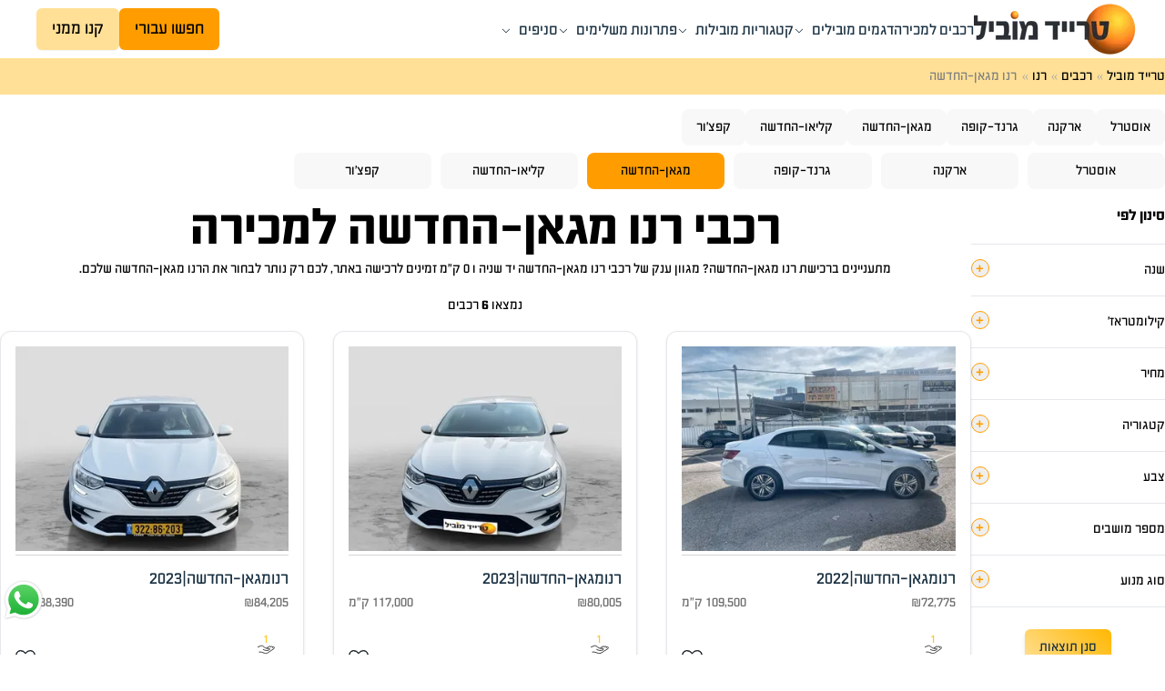

--- FILE ---
content_type: text/html; charset=utf-8
request_url: https://trademobile.co.il/cars/%D7%A8%D7%A0%D7%95/%D7%9E%D7%92%D7%90%D7%9F-%D7%94%D7%97%D7%93%D7%A9%D7%94
body_size: 62270
content:
<!doctype html>
<!--[if IE 9]><html class="lt-ie9 ie9" data-n-head-ssr lang="he" dir="rtl" data-n-head="%7B%22lang%22:%7B%22ssr%22:%22he%22%7D,%22dir%22:%7B%22ssr%22:%22rtl%22%7D%7D"><![endif]-->
<!--[if (gt IE 9)|!(IE)]><!--><html data-n-head-ssr lang="he" dir="rtl" data-n-head="%7B%22lang%22:%7B%22ssr%22:%22he%22%7D,%22dir%22:%7B%22ssr%22:%22rtl%22%7D%7D"><!--<![endif]-->
  <head >
    <!-- Fixdigital Code -->
    <script>var fixdigital_params={defaultphone:"",phoneSelector:".fix_smartphone, .fix_smartphone1 , .fix_smartphone2",phoneSelectorHref:".fix_smartphone_href, .fix_smartphone_href1 , .fix_smartphone_href2",api_type:8,api_clientkey:"8610",api_tenantkey:"3722",api_projecttypeid:"4",sync:!0,forms:[],cookie_expired:43200}</script>
    <script>!function(e){if(e.fixdigital=e.fixdigital||{},!e.fixdigital.cookie){e.fixdigital.cookie=e.fixdigital.cookie||{};var i,o=e.fixdigital.cookie;o.cookie_query="fixdigital.queryparams",o.cookie_hash="fixdigital.hashparams",o.cookie_referer="fixdigital.referer",o.cookie_original_referer="fixdigital.origin_referer",o.cookie_expired=10,o.cookie_original_expired=e.fixdigital_params.cookie_expired,o.crossdomain=(i=function(e){var i=location.hostname.split(".");return"www"!==i[0]&&"m"!==i[0]&&"mobile"!==i[0]||i.shift(),i.join(".")}(),"."+location.hostname.substring(location.hostname.indexOf(i))),o.getCookie=function(e){var i=document.cookie.match(new RegExp("(?:^|; )"+e.replace(/([\.$?*|{}\(\)\[\]\\\/\+^])/g,"\\$1")+"=([^;]*)"));return i?decodeURIComponent(i[1]):void 0},o.deleteCookie=function(e){for(var i=o.crossdomain.split(".");i&&0<i.length;){var r=i.join(".");o.setCookie(e,"",{expires:-1,domain:r,path:"/"}),i.shift()}},o.setCookie=function(e,i,o){var r=(o=o||{}).expires;if("number"==typeof r&&r){var a=new Date;a.setTime(a.getTime()+1e3*r),r=o.expires=a}r&&r.toUTCString&&(o.expires=r.toUTCString());var t=e+"="+(i=encodeURIComponent(i));for(var n in o){t+="; "+n;var c=o[n];!0!==c&&(t+="="+c)}document.cookie=t},void 0===o.getCookie(o.cookie_referer)&&(o.setCookie(o.cookie_query,location.search,{expires:o.cookie_expired,domain:o.crossdomain}),o.setCookie(o.cookie_hash,location.hash,{expires:o.cookie_expired,domain:o.crossdomain}),o.setCookie(o.cookie_referer,document.referrer,{expires:o.cookie_expired,domain:o.crossdomain}))}}(window)</script>
    <script id="fixdigital_script" src="https://lpc.fixdigital.co.il/external_files/scripts/clp/fixdigital_integrate.js" async></script>
    <!-- End Fixdigital Code -->
    <meta data-n-head="ssr" charset="utf-8"><meta data-n-head="ssr" name="viewport" content="width=device-width, initial-scale=1"><meta data-n-head="ssr" name="format-detection" content="telephone=no"><meta data-n-head="ssr" name="locale" content="he_IL"><meta data-n-head="ssr" property="og:locale" content="he_IL"><meta data-n-head="ssr" name="title" content="רכבי רנו מגאן-החדשה למכירה - שריינו עכשיו | טרייד מוביל"><meta data-n-head="ssr" property="og:title" content="רכבי רנו מגאן-החדשה למכירה - שריינו עכשיו | טרייד מוביל"><meta data-n-head="ssr" data-hid="description" name="description" content="מתעניינים ברכישת רנו מגאן-החדשה? מעל 19 רכבי רנו מגאן-החדשה יד שניה ו 0 ק&quot;מ לבחירתכם באתר טרייד מוביל. שריינו באתר או תאמו נסיעת מבחן &gt;"><meta data-n-head="ssr" property="og:description" content="מתעניינים ברכישת רנו מגאן-החדשה? מעל 19 רכבי רנו מגאן-החדשה יד שניה ו 0 ק&quot;מ לבחירתכם באתר טרייד מוביל. שריינו באתר או תאמו נסיעת מבחן &gt;"><title>רכבי רנו מגאן-החדשה למכירה - שריינו עכשיו | טרייד מוביל</title><link data-n-head="ssr" rel="icon" type="image/x-icon" href="/favicon.ico"><link data-n-head="ssr" rel="preload" href="/fonts/Ogen.ttf" as="font" crossorigin="true"><link data-n-head="ssr" rel="preload" href="/fonts/Ogen.ttf" as="font" crossorigin="true"><link data-n-head="ssr" rel="preload" href="/fonts/OgenBold.ttf" as="font" crossorigin="true"><link data-n-head="ssr" rel="preload" href="/fonts/OgenBlack.ttf" as="font" crossorigin="true"><link data-n-head="ssr" data-hid="canonical" rel="canonical" href="https://trademobile.co.il/cars/%D7%A8%D7%A0%D7%95/%D7%9E%D7%92%D7%90%D7%9F-%D7%94%D7%97%D7%93%D7%A9%D7%94"><script data-n-head="ssr" data-hid="gtm-script">if(!window._gtm_init){window._gtm_init=1;(function(w,n,d,m,e,p){w[d]=(w[d]==1||n[d]=='yes'||n[d]==1||n[m]==1||(w[e]&&w[e][p]&&w[e][p]()))?1:0})(window,navigator,'doNotTrack','msDoNotTrack','external','msTrackingProtectionEnabled');(function(w,d,s,l,x,y){w[x]={};w._gtm_inject=function(i){if(w.doNotTrack||w[x][i])return;w[x][i]=1;w[l]=w[l]||[];w[l].push({'gtm.start':new Date().getTime(),event:'gtm.js'});var f=d.getElementsByTagName(s)[0],j=d.createElement(s);j.async=true;j.src='https://www.googletagmanager.com/gtm.js?id='+i;f.parentNode.insertBefore(j,f);};w[y]('GTM-MGRJK86')})(window,document,'script','dataLayer','_gtm_ids','_gtm_inject')}</script><link rel="preload" href="/_nuxt/fcf36e3.js" as="script"><link rel="preload" href="/_nuxt/b9f4a92.js" as="script"><link rel="preload" href="/_nuxt/009876d.js" as="script"><link rel="preload" href="/_nuxt/12c1a2b.js" as="script"><link rel="preload" href="/_nuxt/88ace7b.js" as="script"><link rel="preload" href="/_nuxt/be0db3e.js" as="script"><style data-vue-ssr-id="76cee823:0 074ed646:0 0a95cd83:0 08eb15f1:0 1da6bbdc:0 66bdf635:0 6d3fad17:0 bf4daf3e:0 8e63d97a:0 1871a49d:0 eb743d56:0 23fc9c3f:0 38d25266:0 34bb6c51:0 1e1f3a09:0 db283b32:0 7d95d425:0 652c255e:0 1fcbd8da:0 226abed5:0 a86297f2:0 e2058962:0 983bc810:0 7cca2aac:0 54f05262:0 7b5ca178:0">/*! tailwindcss v3.4.4 | MIT License | https://tailwindcss.com*/*,:after,:before{border:0 solid #e5e7eb;box-sizing:border-box}:after,:before{--tw-content:""}:host,html{-webkit-text-size-adjust:100%;font-feature-settings:normal;-webkit-tap-highlight-color:transparent;font-family:Ogen;font-variation-settings:normal;line-height:1.5;-moz-tab-size:4;-o-tab-size:4;tab-size:4}body{line-height:inherit;margin:0}hr{border-top-width:1px;color:inherit;height:0}abbr:where([title]){text-decoration:underline;-webkit-text-decoration:underline dotted;text-decoration:underline dotted}h1,h2,h3,h4,h5,h6{font-size:inherit;font-weight:inherit}a{color:inherit;text-decoration:inherit}b,strong{font-weight:bolder}code,kbd,pre,samp{font-feature-settings:normal;font-family:ui-monospace,SFMono-Regular,Menlo,Monaco,Consolas,"Liberation Mono","Courier New",monospace;font-size:1em;font-variation-settings:normal}small{font-size:80%}sub,sup{font-size:75%;line-height:0;position:relative;vertical-align:baseline}sub{bottom:-.25em}sup{top:-.5em}table{border-collapse:collapse;border-color:inherit;text-indent:0}button,input,optgroup,select,textarea{font-feature-settings:inherit;color:inherit;font-family:inherit;font-size:100%;font-variation-settings:inherit;font-weight:inherit;letter-spacing:inherit;line-height:inherit;margin:0;padding:0}button,select{text-transform:none}button,input:where([type=button]),input:where([type=reset]),input:where([type=submit]){-webkit-appearance:button;background-color:transparent;background-image:none}:-moz-focusring{outline:auto}:-moz-ui-invalid{box-shadow:none}progress{vertical-align:baseline}::-webkit-inner-spin-button,::-webkit-outer-spin-button{height:auto}[type=search]{-webkit-appearance:textfield;outline-offset:-2px}::-webkit-search-decoration{-webkit-appearance:none}::-webkit-file-upload-button{-webkit-appearance:button;font:inherit}summary{display:list-item}blockquote,dd,dl,figure,h1,h2,h3,h4,h5,h6,hr,p,pre{margin:0}fieldset{margin:0}fieldset,legend{padding:0}menu,ol,ul{list-style:none;margin:0;padding:0}dialog{padding:0}textarea{resize:vertical}input::-moz-placeholder,textarea::-moz-placeholder{color:#9ca3af;opacity:1}input::placeholder,textarea::placeholder{color:#9ca3af;opacity:1}[role=button],button{cursor:pointer}:disabled{cursor:default}audio,canvas,embed,iframe,img,object,svg,video{display:block;vertical-align:middle}img,video{height:auto;max-width:100%}[hidden]{display:none}body,html{font-size:14px}@media (min-width:1280px){body,html{font-size:16px}}.base-margin{padding-top:4rem}.slider-txt-rtl{direction:rtl}.t-shadow{text-shadow:#000 0 0 3px!important}*,:after,:before{--tw-border-spacing-x:0;--tw-border-spacing-y:0;--tw-translate-x:0;--tw-translate-y:0;--tw-rotate:0;--tw-skew-x:0;--tw-skew-y:0;--tw-scale-x:1;--tw-scale-y:1;--tw-pan-x: ;--tw-pan-y: ;--tw-pinch-zoom: ;--tw-scroll-snap-strictness:proximity;--tw-gradient-from-position: ;--tw-gradient-via-position: ;--tw-gradient-to-position: ;--tw-ordinal: ;--tw-slashed-zero: ;--tw-numeric-figure: ;--tw-numeric-spacing: ;--tw-numeric-fraction: ;--tw-ring-inset: ;--tw-ring-offset-width:0px;--tw-ring-offset-color:#fff;--tw-ring-color:rgba(59,130,246,.5);--tw-ring-offset-shadow:0 0 transparent;--tw-ring-shadow:0 0 transparent;--tw-shadow:0 0 transparent;--tw-shadow-colored:0 0 transparent;--tw-blur: ;--tw-brightness: ;--tw-contrast: ;--tw-grayscale: ;--tw-hue-rotate: ;--tw-invert: ;--tw-saturate: ;--tw-sepia: ;--tw-drop-shadow: ;--tw-backdrop-blur: ;--tw-backdrop-brightness: ;--tw-backdrop-contrast: ;--tw-backdrop-grayscale: ;--tw-backdrop-hue-rotate: ;--tw-backdrop-invert: ;--tw-backdrop-opacity: ;--tw-backdrop-saturate: ;--tw-backdrop-sepia: ;--tw-contain-size: ;--tw-contain-layout: ;--tw-contain-paint: ;--tw-contain-style: }::backdrop{--tw-border-spacing-x:0;--tw-border-spacing-y:0;--tw-translate-x:0;--tw-translate-y:0;--tw-rotate:0;--tw-skew-x:0;--tw-skew-y:0;--tw-scale-x:1;--tw-scale-y:1;--tw-pan-x: ;--tw-pan-y: ;--tw-pinch-zoom: ;--tw-scroll-snap-strictness:proximity;--tw-gradient-from-position: ;--tw-gradient-via-position: ;--tw-gradient-to-position: ;--tw-ordinal: ;--tw-slashed-zero: ;--tw-numeric-figure: ;--tw-numeric-spacing: ;--tw-numeric-fraction: ;--tw-ring-inset: ;--tw-ring-offset-width:0px;--tw-ring-offset-color:#fff;--tw-ring-color:rgba(59,130,246,.5);--tw-ring-offset-shadow:0 0 transparent;--tw-ring-shadow:0 0 transparent;--tw-shadow:0 0 transparent;--tw-shadow-colored:0 0 transparent;--tw-blur: ;--tw-brightness: ;--tw-contrast: ;--tw-grayscale: ;--tw-hue-rotate: ;--tw-invert: ;--tw-saturate: ;--tw-sepia: ;--tw-drop-shadow: ;--tw-backdrop-blur: ;--tw-backdrop-brightness: ;--tw-backdrop-contrast: ;--tw-backdrop-grayscale: ;--tw-backdrop-hue-rotate: ;--tw-backdrop-invert: ;--tw-backdrop-opacity: ;--tw-backdrop-saturate: ;--tw-backdrop-sepia: ;--tw-contain-size: ;--tw-contain-layout: ;--tw-contain-paint: ;--tw-contain-style: }.\!container{width:100%!important}.container{width:100%}@media (min-width:640px){.\!container{max-width:640px!important}.container{max-width:640px}}@media (min-width:768px){.\!container{max-width:768px!important}.container{max-width:768px}}@media (min-width:1024px){.\!container{max-width:1024px!important}.container{max-width:1024px}}@media (min-width:1280px){.\!container{max-width:1280px!important}.container{max-width:1280px}}@media (min-width:1536px){.\!container{max-width:1536px!important}.container{max-width:1536px}}.s-btn{--tw-text-opacity:1;--tw-shadow:0 4px 6px -1px rgba(0,0,0,.1),0 2px 4px -2px rgba(0,0,0,.1);--tw-shadow-colored:0 4px 6px -1px var(--tw-shadow-color),0 2px 4px -2px var(--tw-shadow-color);background-image:linear-gradient(225deg,#ffb700,#ffe096);border-radius:.375rem;box-shadow:0 0 transparent,0 0 transparent,0 4px 6px -1px rgba(0,0,0,.1),0 2px 4px -2px rgba(0,0,0,.1);box-shadow:var(--tw-ring-offset-shadow,0 0 transparent),var(--tw-ring-shadow,0 0 transparent),var(--tw-shadow);color:#1a3142;color:rgba(26,49,66,var(--tw-text-opacity));padding:.5rem 1rem}.s-btn:hover{--tw-shadow:0 20px 25px -5px rgba(0,0,0,.1),0 8px 10px -6px rgba(0,0,0,.1);--tw-shadow-colored:0 20px 25px -5px var(--tw-shadow-color),0 8px 10px -6px var(--tw-shadow-color);background-image:linear-gradient(225deg,rgba(255,183,0,.5),rgba(255,224,150,.5));box-shadow:0 0 transparent,0 0 transparent,0 20px 25px -5px rgba(0,0,0,.1),0 8px 10px -6px rgba(0,0,0,.1);box-shadow:var(--tw-ring-offset-shadow,0 0 transparent),var(--tw-ring-shadow,0 0 transparent),var(--tw-shadow)}.s-btn-deny{--tw-text-opacity:1;--tw-bg-opacity:1;--tw-shadow:0 4px 6px -1px rgba(0,0,0,.1),0 2px 4px -2px rgba(0,0,0,.1);--tw-shadow-colored:0 4px 6px -1px var(--tw-shadow-color),0 2px 4px -2px var(--tw-shadow-color);background-color:#1a3142;background-color:rgba(26,49,66,var(--tw-bg-opacity));border-radius:.375rem;box-shadow:0 0 transparent,0 0 transparent,0 4px 6px -1px rgba(0,0,0,.1),0 2px 4px -2px rgba(0,0,0,.1);box-shadow:var(--tw-ring-offset-shadow,0 0 transparent),var(--tw-ring-shadow,0 0 transparent),var(--tw-shadow);color:#fff;color:rgba(255,255,255,var(--tw-text-opacity));padding:.5rem 1rem}.s-btn-deny:hover{--tw-shadow:0 20px 25px -5px rgba(0,0,0,.1),0 8px 10px -6px rgba(0,0,0,.1);--tw-shadow-colored:0 20px 25px -5px var(--tw-shadow-color),0 8px 10px -6px var(--tw-shadow-color);background-image:linear-gradient(48deg,hsla(0,0%,100%,.74) 24%,#d5d5d5);box-shadow:0 0 transparent,0 0 transparent,0 20px 25px -5px rgba(0,0,0,.1),0 8px 10px -6px rgba(0,0,0,.1);box-shadow:var(--tw-ring-offset-shadow,0 0 transparent),var(--tw-ring-shadow,0 0 transparent),var(--tw-shadow)}.s-btn-outline{--tw-text-opacity:1;--tw-border-opacity:1;--tw-shadow:0 4px 6px -1px rgba(0,0,0,.1),0 2px 4px -2px rgba(0,0,0,.1);--tw-shadow-colored:0 4px 6px -1px var(--tw-shadow-color),0 2px 4px -2px var(--tw-shadow-color);border-color:#ff9d00;border-color:rgba(255,157,0,var(--tw-border-opacity));border-radius:.375rem;border-width:1px;box-shadow:0 0 transparent,0 0 transparent,0 4px 6px -1px rgba(0,0,0,.1),0 2px 4px -2px rgba(0,0,0,.1);box-shadow:var(--tw-ring-offset-shadow,0 0 transparent),var(--tw-ring-shadow,0 0 transparent),var(--tw-shadow);color:#1a3142;color:rgba(26,49,66,var(--tw-text-opacity));padding:.5rem 1rem}.s-btn-outline:hover{--tw-shadow:0 20px 25px -5px rgba(0,0,0,.1),0 8px 10px -6px rgba(0,0,0,.1);--tw-shadow-colored:0 20px 25px -5px var(--tw-shadow-color),0 8px 10px -6px var(--tw-shadow-color);box-shadow:0 0 transparent,0 0 transparent,0 20px 25px -5px rgba(0,0,0,.1),0 8px 10px -6px rgba(0,0,0,.1);box-shadow:var(--tw-ring-offset-shadow,0 0 transparent),var(--tw-ring-shadow,0 0 transparent),var(--tw-shadow)}.main-title{font-size:2.25rem;font-weight:700;line-height:2.5rem;text-align:center}@media (min-width:1024px){.main-title{font-size:3.75rem;line-height:1;text-align:right}}.main-title span{--tw-border-opacity:1;border-bottom-width:4px;border-color:#ff9d00;border-color:rgba(255,157,0,var(--tw-border-opacity))}.main-title-new{font-size:2.25rem;font-weight:700;line-height:2.5rem;text-align:center}@media (min-width:1024px){.main-title-new{font-size:3.75rem;line-height:1;text-align:right}}.sec-title{font-size:1.875rem;font-weight:700;line-height:2.25rem;text-align:center}@media (min-width:1024px){.sec-title{font-size:2.25rem;line-height:2.5rem;text-align:right}}.sec-title span{--tw-border-opacity:1;border-bottom-width:4px;border-color:#ffe096;border-color:rgba(255,224,150,var(--tw-border-opacity))}.error{--tw-text-opacity:1;color:#dc2626;color:rgba(220,38,38,var(--tw-text-opacity));font-size:.875rem;line-height:1.25rem}.visible{visibility:visible}.invisible{visibility:hidden}.static{position:static}.fixed{position:fixed}.absolute{position:absolute}.relative{position:relative}.sticky{position:sticky}.inset-0{bottom:0;left:0;right:0;top:0}.\!-top-16{top:-4rem!important}.\!-top-8{top:-2rem!important}.-left-3{left:-.75rem}.-right-3{right:-.75rem}.bottom-0{bottom:0}.bottom-10{bottom:2.5rem}.bottom-2{bottom:.5rem}.bottom-3{bottom:.75rem}.bottom-6{bottom:1.5rem}.bottom-\[5\%\]{bottom:5%}.bottom-\[56\.5px\]{bottom:56.5px}.left-0{left:0}.left-1{left:.25rem}.left-10{left:2.5rem}.left-2{left:.5rem}.left-3{left:.75rem}.left-5{left:1.25rem}.left-6{left:1.5rem}.left-\[23\%\]{left:23%}.left-\[2px\]{left:2px}.right-0{right:0}.right-1\/2{right:50%}.right-2{right:.5rem}.right-6{right:1.5rem}.right-full{right:100%}.top-0{top:0}.top-1{top:.25rem}.top-1\/2{top:50%}.top-2{top:.5rem}.top-20{top:5rem}.top-24{top:6rem}.top-5{top:1.25rem}.top-6{top:1.5rem}.top-\[18\%\]{top:18%}.top-\[4\.5rem\]{top:4.5rem}.top-full{top:100%}.isolate{isolation:isolate}.-z-10{z-index:-10}.z-0{z-index:0}.z-1{z-index:1}.z-10{z-index:10}.z-50{z-index:50}.z-\[996\]{z-index:996}.z-\[998\]{z-index:998}.z-\[9997\]{z-index:9997}.z-\[9998\]{z-index:9998}.z-\[999999999\]{z-index:999999999}.z-\[9999\]{z-index:9999}.z-\[999\]{z-index:999}.order-1{order:1}.order-2{order:2}.order-3{order:3}.col-span-1{grid-column:span 1/span 1}.col-span-2{grid-column:span 2/span 2}.col-span-4{grid-column:span 4/span 4}.m-1{margin:.25rem}.m-4{margin:1rem}.mx-1{margin-left:.25rem;margin-right:.25rem}.mx-auto{margin-left:auto;margin-right:auto}.my-12{margin-bottom:3rem;margin-top:3rem}.my-4{margin-bottom:1rem;margin-top:1rem}.my-8{margin-bottom:2rem;margin-top:2rem}.\!mr-0{margin-right:0!important}.-mb-8{margin-bottom:-2rem}.-mt-14{margin-top:-3.5rem}.-mt-2{margin-top:-.5rem}.-mt-4{margin-top:-1rem}.-mt-40{margin-top:-10rem}.mb-1{margin-bottom:.25rem}.mb-10{margin-bottom:2.5rem}.mb-2{margin-bottom:.5rem}.mb-3{margin-bottom:.75rem}.mb-4{margin-bottom:1rem}.mb-6{margin-bottom:1.5rem}.mb-8{margin-bottom:2rem}.ml-2{margin-left:.5rem}.mr-2{margin-right:.5rem}.mr-\[10\%\]{margin-right:10%}.mr-\[10vh\]{margin-right:10vh}.mr-\[6\%\]{margin-right:6%}.mt-1{margin-top:.25rem}.mt-10{margin-top:2.5rem}.mt-2{margin-top:.5rem}.mt-3{margin-top:.75rem}.mt-4{margin-top:1rem}.mt-6{margin-top:1.5rem}.mt-8{margin-top:2rem}.box-border{box-sizing:border-box}.block{display:block}.inline-block{display:inline-block}.inline{display:inline}.flex{display:flex}.inline-flex{display:inline-flex}.grid{display:grid}.hidden{display:none}.aspect-square{aspect-ratio:1/1}.h-0{height:0}.h-0\.5{height:.125rem}.h-1{height:.25rem}.h-1\.5{height:.375rem}.h-10{height:2.5rem}.h-11{height:2.75rem}.h-12{height:3rem}.h-14{height:3.5rem}.h-16{height:4rem}.h-2{height:.5rem}.h-20{height:5rem}.h-24{height:6rem}.h-28{height:7rem}.h-3{height:.75rem}.h-3\.5{height:.875rem}.h-4{height:1rem}.h-48{height:12rem}.h-5{height:1.25rem}.h-6{height:1.5rem}.h-64{height:16rem}.h-7{height:1.75rem}.h-72{height:18rem}.h-8{height:2rem}.h-80{height:20rem}.h-\[100px\]{height:100px}.h-\[165px\]{height:165px}.h-\[225px\]{height:225px}.h-\[243px\]{height:243px}.h-\[323px\]{height:323px}.h-\[348px\]{height:348px}.h-\[48px\]{height:48px}.h-\[600px\]{height:600px}.h-\[70\%\]{height:70%}.h-\[70vh\]{height:70vh}.h-\[75vh\]{height:75vh}.h-full{height:100%}.max-h-60{max-height:15rem}.max-h-96{max-height:24rem}.max-h-\[30vh\]{max-height:30vh}.max-h-\[500px\]{max-height:500px}.max-h-\[80vh\]{max-height:80vh}.max-h-\[90vh\]{max-height:90vh}.max-h-\[95vh\]{max-height:95vh}.min-h-\[150px\]{min-height:150px}.min-h-\[527px\]{min-height:527px}.min-h-\[64px\]{min-height:64px}.\!w-\[90\%\]{width:90%!important}.w-1{width:.25rem}.w-1\.5{width:.375rem}.w-1\/2{width:50%}.w-10{width:2.5rem}.w-10\/12{width:83.333333%}.w-11\/12{width:91.666667%}.w-12{width:3rem}.w-14{width:3.5rem}.w-16{width:4rem}.w-2\/5{width:40%}.w-20{width:5rem}.w-24{width:6rem}.w-28{width:7rem}.w-3{width:.75rem}.w-3\.5{width:.875rem}.w-3\/4{width:75%}.w-3\/5{width:60%}.w-4{width:1rem}.w-5{width:1.25rem}.w-6{width:1.5rem}.w-7{width:1.75rem}.w-8{width:2rem}.w-80{width:20rem}.w-96{width:24rem}.w-\[150px\]{width:150px}.w-\[323px\]{width:323px}.w-\[48px\]{width:48px}.w-\[50\%\]{width:50%}.w-\[75\%\]{width:75%}.w-\[98\%\]{width:98%}.w-auto{width:auto}.w-full{width:100%}.w-screen{width:100vw}.min-w-5{min-width:1.25rem}.min-w-\[300px\]{min-width:300px}.min-w-\[60px\]{min-width:60px}.min-w-\[65px\]{min-width:65px}.max-w-2xl{max-width:42rem}.max-w-3xl{max-width:48rem}.max-w-4xl{max-width:56rem}.max-w-6xl{max-width:72rem}.max-w-7xl{max-width:80rem}.max-w-\[200px\]{max-width:200px}.max-w-\[210px\]{max-width:210px}.max-w-\[240px\]{max-width:240px}.max-w-\[360px\]{max-width:360px}.max-w-\[80vw\]{max-width:80vw}.max-w-\[90vw\]{max-width:90vw}.max-w-full{max-width:100%}.max-w-lg{max-width:32rem}.max-w-md{max-width:28rem}.max-w-none{max-width:none}.max-w-sm{max-width:24rem}.flex-1{flex:1 1 0%}.flex-shrink{flex-shrink:1}.flex-shrink-0{flex-shrink:0}.-translate-y-1\/2{--tw-translate-y:-50%;transform:translate(var(--tw-translate-x),-50%) rotate(var(--tw-rotate)) skewX(var(--tw-skew-x)) skewY(var(--tw-skew-y)) scaleX(var(--tw-scale-x)) scaleY(var(--tw-scale-y));transform:translate(var(--tw-translate-x),var(--tw-translate-y)) rotate(var(--tw-rotate)) skewX(var(--tw-skew-x)) skewY(var(--tw-skew-y)) scaleX(var(--tw-scale-x)) scaleY(var(--tw-scale-y))}.-translate-y-\[1vh\]{--tw-translate-y:-1vh;transform:translate(var(--tw-translate-x),-1vh) rotate(var(--tw-rotate)) skewX(var(--tw-skew-x)) skewY(var(--tw-skew-y)) scaleX(var(--tw-scale-x)) scaleY(var(--tw-scale-y));transform:translate(var(--tw-translate-x),var(--tw-translate-y)) rotate(var(--tw-rotate)) skewX(var(--tw-skew-x)) skewY(var(--tw-skew-y)) scaleX(var(--tw-scale-x)) scaleY(var(--tw-scale-y))}.translate-x-1\/2{--tw-translate-x:50%;transform:translate(50%,var(--tw-translate-y)) rotate(var(--tw-rotate)) skewX(var(--tw-skew-x)) skewY(var(--tw-skew-y)) scaleX(var(--tw-scale-x)) scaleY(var(--tw-scale-y));transform:translate(var(--tw-translate-x),var(--tw-translate-y)) rotate(var(--tw-rotate)) skewX(var(--tw-skew-x)) skewY(var(--tw-skew-y)) scaleX(var(--tw-scale-x)) scaleY(var(--tw-scale-y))}.-rotate-90{--tw-rotate:-90deg;transform:translate(var(--tw-translate-x),var(--tw-translate-y)) rotate(-90deg) skewX(var(--tw-skew-x)) skewY(var(--tw-skew-y)) scaleX(var(--tw-scale-x)) scaleY(var(--tw-scale-y));transform:translate(var(--tw-translate-x),var(--tw-translate-y)) rotate(var(--tw-rotate)) skewX(var(--tw-skew-x)) skewY(var(--tw-skew-y)) scaleX(var(--tw-scale-x)) scaleY(var(--tw-scale-y))}.rotate-180{--tw-rotate:180deg;transform:translate(var(--tw-translate-x),var(--tw-translate-y)) rotate(180deg) skewX(var(--tw-skew-x)) skewY(var(--tw-skew-y)) scaleX(var(--tw-scale-x)) scaleY(var(--tw-scale-y));transform:translate(var(--tw-translate-x),var(--tw-translate-y)) rotate(var(--tw-rotate)) skewX(var(--tw-skew-x)) skewY(var(--tw-skew-y)) scaleX(var(--tw-scale-x)) scaleY(var(--tw-scale-y))}.scale-105{--tw-scale-x:1.05;--tw-scale-y:1.05;transform:translate(var(--tw-translate-x),var(--tw-translate-y)) rotate(var(--tw-rotate)) skewX(var(--tw-skew-x)) skewY(var(--tw-skew-y)) scaleX(1.05) scaleY(1.05);transform:translate(var(--tw-translate-x),var(--tw-translate-y)) rotate(var(--tw-rotate)) skewX(var(--tw-skew-x)) skewY(var(--tw-skew-y)) scaleX(var(--tw-scale-x)) scaleY(var(--tw-scale-y))}.scale-75{--tw-scale-x:.75;--tw-scale-y:.75;transform:translate(var(--tw-translate-x),var(--tw-translate-y)) rotate(var(--tw-rotate)) skewX(var(--tw-skew-x)) skewY(var(--tw-skew-y)) scaleX(.75) scaleY(.75)}.scale-75,.transform{transform:translate(var(--tw-translate-x),var(--tw-translate-y)) rotate(var(--tw-rotate)) skewX(var(--tw-skew-x)) skewY(var(--tw-skew-y)) scaleX(var(--tw-scale-x)) scaleY(var(--tw-scale-y))}@keyframes bounce{0%,to{animation-timing-function:cubic-bezier(.8,0,1,1);transform:translateY(-25%)}50%{animation-timing-function:cubic-bezier(0,0,.2,1);transform:none}}.animate-bounce{animation:bounce 1s infinite}@keyframes spin{to{transform:rotate(1turn)}}.animate-spin{animation:spin 1s linear infinite}.cursor-crosshair{cursor:crosshair}.cursor-help{cursor:help}.cursor-not-allowed{cursor:not-allowed}.cursor-pointer{cursor:pointer}.select-none{-webkit-user-select:none;-moz-user-select:none;user-select:none}.resize-none{resize:none}.resize{resize:both}.list-decimal{list-style-type:decimal}.list-disc{list-style-type:disc}.grid-cols-1{grid-template-columns:repeat(1,minmax(0,1fr))}.grid-cols-2{grid-template-columns:repeat(2,minmax(0,1fr))}.grid-cols-3{grid-template-columns:repeat(3,minmax(0,1fr))}.grid-cols-4{grid-template-columns:repeat(4,minmax(0,1fr))}.grid-cols-5{grid-template-columns:repeat(5,minmax(0,1fr))}.flex-col{flex-direction:column}.flex-col-reverse{flex-direction:column-reverse}.flex-wrap{flex-wrap:wrap}.flex-nowrap{flex-wrap:nowrap}.items-start{align-items:flex-start}.items-end{align-items:flex-end}.items-center{align-items:center}.items-baseline{align-items:baseline}.justify-start{justify-content:flex-start}.justify-end{justify-content:flex-end}.justify-center{justify-content:center}.justify-between{justify-content:space-between}.justify-evenly{justify-content:space-evenly}.gap-1{gap:.25rem}.gap-10{gap:2.5rem}.gap-2{gap:.5rem}.gap-20{gap:5rem}.gap-24{gap:6rem}.gap-3{gap:.75rem}.gap-4{gap:1rem}.gap-6{gap:1.5rem}.gap-8{gap:2rem}.gap-x-10{-moz-column-gap:2.5rem;column-gap:2.5rem}.gap-x-2{-moz-column-gap:.5rem;column-gap:.5rem}.gap-x-24{-moz-column-gap:6rem;column-gap:6rem}.gap-x-32{-moz-column-gap:8rem;column-gap:8rem}.gap-x-6{-moz-column-gap:1.5rem;column-gap:1.5rem}.gap-x-8{-moz-column-gap:2rem;column-gap:2rem}.gap-y-10{row-gap:2.5rem}.gap-y-4{row-gap:1rem}.space-y-2>:not([hidden])~:not([hidden]){--tw-space-y-reverse:0;margin-bottom:0;margin-bottom:calc(.5rem*var(--tw-space-y-reverse));margin-top:.5rem;margin-top:calc(.5rem*(1 - var(--tw-space-y-reverse)))}.space-y-3>:not([hidden])~:not([hidden]){--tw-space-y-reverse:0;margin-bottom:0;margin-bottom:calc(.75rem*var(--tw-space-y-reverse));margin-top:.75rem;margin-top:calc(.75rem*(1 - var(--tw-space-y-reverse)))}.space-y-4>:not([hidden])~:not([hidden]){--tw-space-y-reverse:0;margin-bottom:0;margin-bottom:calc(1rem*var(--tw-space-y-reverse));margin-top:1rem;margin-top:calc(1rem*(1 - var(--tw-space-y-reverse)))}.space-y-6>:not([hidden])~:not([hidden]){--tw-space-y-reverse:0;margin-bottom:0;margin-bottom:calc(1.5rem*var(--tw-space-y-reverse));margin-top:1.5rem;margin-top:calc(1.5rem*(1 - var(--tw-space-y-reverse)))}.divide-x>:not([hidden])~:not([hidden]){--tw-divide-x-reverse:0;border-left-width:1px;border-left-width:calc(1px*(1 - var(--tw-divide-x-reverse)));border-right-width:0;border-right-width:calc(1px*var(--tw-divide-x-reverse))}.divide-x-2>:not([hidden])~:not([hidden]){--tw-divide-x-reverse:0;border-left-width:2px;border-left-width:calc(2px*(1 - var(--tw-divide-x-reverse)));border-right-width:0;border-right-width:calc(2px*var(--tw-divide-x-reverse))}.divide-x-reverse>:not([hidden])~:not([hidden]){--tw-divide-x-reverse:1}.divide-white>:not([hidden])~:not([hidden]){--tw-divide-opacity:1;border-color:#fff;border-color:rgba(255,255,255,var(--tw-divide-opacity))}.overflow-auto{overflow:auto}.overflow-hidden{overflow:hidden}.overflow-x-auto{overflow-x:auto}.overflow-y-auto{overflow-y:auto}.overflow-x-hidden{overflow-x:hidden}.whitespace-nowrap{white-space:nowrap}.text-wrap{text-wrap:wrap}.rounded{border-radius:.25rem}.rounded-2xl{border-radius:1rem}.rounded-full{border-radius:9999px}.rounded-lg{border-radius:.5rem}.rounded-md{border-radius:.375rem}.rounded-xl{border-radius:.75rem}.rounded-b-md{border-bottom-left-radius:.375rem;border-bottom-right-radius:.375rem}.rounded-bl-lg{border-bottom-left-radius:.5rem}.rounded-br-lg{border-bottom-right-radius:.5rem}.rounded-tr-lg{border-top-right-radius:.5rem}.border{border-width:1px}.border-0{border-width:0}.border-2{border-width:2px}.border-4{border-width:4px}.border-b{border-bottom-width:1px}.border-b-2{border-bottom-width:2px}.border-b-4{border-bottom-width:4px}.border-r-2{border-right-width:2px}.border-t{border-top-width:1px}.border-t-2{border-top-width:2px}.border-dashed{border-style:dashed}.border-none{border-style:none}.border-\[\#162165\]{--tw-border-opacity:1;border-color:#162165;border-color:rgba(22,33,101,var(--tw-border-opacity))}.border-gray-200{--tw-border-opacity:1;border-color:#e5e7eb;border-color:rgba(229,231,235,var(--tw-border-opacity))}.border-gray-300{--tw-border-opacity:1;border-color:#d1d5db;border-color:rgba(209,213,219,var(--tw-border-opacity))}.border-gray-400{--tw-border-opacity:1;border-color:#9ca3af;border-color:rgba(156,163,175,var(--tw-border-opacity))}.border-green-400{--tw-border-opacity:1;border-color:#4ade80;border-color:rgba(74,222,128,var(--tw-border-opacity))}.border-green-500{--tw-border-opacity:1;border-color:#22c55e;border-color:rgba(34,197,94,var(--tw-border-opacity))}.border-red-200{--tw-border-opacity:1;border-color:#fecaca;border-color:rgba(254,202,202,var(--tw-border-opacity))}.border-red-400{--tw-border-opacity:1;border-color:#f87171;border-color:rgba(248,113,113,var(--tw-border-opacity))}.border-red-500{--tw-border-opacity:1;border-color:#ef4444;border-color:rgba(239,68,68,var(--tw-border-opacity))}.border-trade-blue-dark{--tw-border-opacity:1;border-color:#1a3142;border-color:rgba(26,49,66,var(--tw-border-opacity))}.border-trade-orange-1{--tw-border-opacity:1;border-color:#ff9d00;border-color:rgba(255,157,0,var(--tw-border-opacity))}.border-trade-orange-2{--tw-border-opacity:1;border-color:#ffb700;border-color:rgba(255,183,0,var(--tw-border-opacity))}.border-trade-silver-2{--tw-border-opacity:1;border-color:#707070;border-color:rgba(112,112,112,var(--tw-border-opacity))}.border-transparent{border-color:transparent}.border-white{--tw-border-opacity:1;border-color:#fff;border-color:rgba(255,255,255,var(--tw-border-opacity))}.border-t-trade-orange-1{--tw-border-opacity:1;border-top-color:#ff9d00;border-top-color:rgba(255,157,0,var(--tw-border-opacity))}.border-opacity-60{--tw-border-opacity:0.6}.bg-\[\#2DBED5\]{--tw-bg-opacity:1;background-color:#2dbed5;background-color:rgba(45,190,213,var(--tw-bg-opacity))}.bg-\[\#D1EFF5\]{--tw-bg-opacity:1;background-color:#d1eff5;background-color:rgba(209,239,245,var(--tw-bg-opacity))}.bg-\[\#fafafa\]{--tw-bg-opacity:1;background-color:#fafafa;background-color:rgba(250,250,250,var(--tw-bg-opacity))}.bg-black{--tw-bg-opacity:1;background-color:#000;background-color:rgba(0,0,0,var(--tw-bg-opacity))}.bg-gray-100{--tw-bg-opacity:1;background-color:#f3f4f6;background-color:rgba(243,244,246,var(--tw-bg-opacity))}.bg-gray-200{--tw-bg-opacity:1;background-color:#e5e7eb;background-color:rgba(229,231,235,var(--tw-bg-opacity))}.bg-gray-50{--tw-bg-opacity:1;background-color:#f9fafb;background-color:rgba(249,250,251,var(--tw-bg-opacity))}.bg-green-100{--tw-bg-opacity:1;background-color:#dcfce7;background-color:rgba(220,252,231,var(--tw-bg-opacity))}.bg-green-50{--tw-bg-opacity:1;background-color:#f0fdf4;background-color:rgba(240,253,244,var(--tw-bg-opacity))}.bg-green-500{--tw-bg-opacity:1;background-color:#22c55e;background-color:rgba(34,197,94,var(--tw-bg-opacity))}.bg-orange-50{--tw-bg-opacity:1;background-color:#fff7ed;background-color:rgba(255,247,237,var(--tw-bg-opacity))}.bg-red-100{--tw-bg-opacity:1;background-color:#fee2e2;background-color:rgba(254,226,226,var(--tw-bg-opacity))}.bg-red-50{--tw-bg-opacity:1;background-color:#fef2f2;background-color:rgba(254,242,242,var(--tw-bg-opacity))}.bg-red-500{--tw-bg-opacity:1;background-color:#ef4444;background-color:rgba(239,68,68,var(--tw-bg-opacity))}.bg-red-600{--tw-bg-opacity:1;background-color:#dc2626;background-color:rgba(220,38,38,var(--tw-bg-opacity))}.bg-trade-blue-dark{--tw-bg-opacity:1;background-color:#1a3142;background-color:rgba(26,49,66,var(--tw-bg-opacity))}.bg-trade-blue-dark-2{--tw-bg-opacity:1;background-color:#101c24;background-color:rgba(16,28,36,var(--tw-bg-opacity))}.bg-trade-orange-1{--tw-bg-opacity:1;background-color:#ff9d00;background-color:rgba(255,157,0,var(--tw-bg-opacity))}.bg-trade-orange-2{--tw-bg-opacity:1;background-color:#ffb700;background-color:rgba(255,183,0,var(--tw-bg-opacity))}.bg-trade-orange-3{--tw-bg-opacity:1;background-color:#ffe096;background-color:rgba(255,224,150,var(--tw-bg-opacity))}.bg-trade-silver-1{--tw-bg-opacity:1;background-color:#333;background-color:rgba(51,51,51,var(--tw-bg-opacity))}.bg-trade-silver-2{--tw-bg-opacity:1;background-color:#707070;background-color:rgba(112,112,112,var(--tw-bg-opacity))}.bg-trade-silver-3{--tw-bg-opacity:1;background-color:#f8f8f8;background-color:rgba(248,248,248,var(--tw-bg-opacity))}.bg-trade-silver-4{--tw-bg-opacity:1;background-color:#b4b2b2;background-color:rgba(180,178,178,var(--tw-bg-opacity))}.bg-trade-silver-5{--tw-bg-opacity:1;background-color:#d5d5d5;background-color:rgba(213,213,213,var(--tw-bg-opacity))}.bg-transparent{background-color:transparent}.bg-white{--tw-bg-opacity:1;background-color:#fff;background-color:rgba(255,255,255,var(--tw-bg-opacity))}.bg-white\/90{background-color:hsla(0,0%,100%,.9)}.bg-opacity-10{--tw-bg-opacity:0.1}.bg-opacity-20{--tw-bg-opacity:0.2}.bg-opacity-30{--tw-bg-opacity:0.3}.bg-opacity-40{--tw-bg-opacity:0.4}.bg-opacity-50{--tw-bg-opacity:0.5}.bg-opacity-75{--tw-bg-opacity:0.75}.bg-opacity-80{--tw-bg-opacity:0.8}.bg-gradient-to-l{background-image:linear-gradient(to left,var(--tw-gradient-stops))}.bg-orange-gradient{background-image:linear-gradient(225deg,#ffb700,#ffe096)}.bg-orange-gradient-2{background-image:linear-gradient(0deg,#fff,#ffe096)}.from-\[\#162165\]{--tw-gradient-from:#162165 var(--tw-gradient-from-position);--tw-gradient-to:rgba(22,33,101,0) var(--tw-gradient-to-position);--tw-gradient-stops:var(--tw-gradient-from),var(--tw-gradient-to)}.from-trade-orange-3{--tw-gradient-from:#ffe096 var(--tw-gradient-from-position);--tw-gradient-to:rgba(255,224,150,0) var(--tw-gradient-to-position);--tw-gradient-stops:var(--tw-gradient-from),var(--tw-gradient-to)}.to-\[\#2DBED5\]{--tw-gradient-to:#2dbed5 var(--tw-gradient-to-position)}.to-white{--tw-gradient-to:#fff var(--tw-gradient-to-position)}.bg-center{background-position:50%}.fill-current{fill:currentColor}.object-contain{-o-object-fit:contain;object-fit:contain}.object-cover{-o-object-fit:cover;object-fit:cover}.object-center{-o-object-position:center;object-position:center}.object-top{-o-object-position:top;object-position:top}.p-1{padding:.25rem}.p-12{padding:3rem}.p-2{padding:.5rem}.p-3{padding:.75rem}.p-4{padding:1rem}.p-6{padding:1.5rem}.p-8{padding:2rem}.px-1{padding-left:.25rem;padding-right:.25rem}.px-1\.5{padding-left:.375rem;padding-right:.375rem}.px-10{padding-left:2.5rem;padding-right:2.5rem}.px-12{padding-left:3rem;padding-right:3rem}.px-16{padding-left:4rem;padding-right:4rem}.px-2{padding-left:.5rem;padding-right:.5rem}.px-2\.5{padding-left:.625rem;padding-right:.625rem}.px-3{padding-left:.75rem;padding-right:.75rem}.px-4{padding-left:1rem;padding-right:1rem}.px-5{padding-left:1.25rem;padding-right:1.25rem}.px-6{padding-left:1.5rem;padding-right:1.5rem}.px-8{padding-left:2rem;padding-right:2rem}.px-\[6vw\]{padding-left:6vw;padding-right:6vw}.py-0{padding-bottom:0;padding-top:0}.py-0\.5{padding-bottom:.125rem;padding-top:.125rem}.py-1{padding-bottom:.25rem;padding-top:.25rem}.py-10{padding-bottom:2.5rem;padding-top:2.5rem}.py-12{padding-bottom:3rem;padding-top:3rem}.py-2{padding-bottom:.5rem;padding-top:.5rem}.py-20{padding-bottom:5rem;padding-top:5rem}.py-24{padding-bottom:6rem;padding-top:6rem}.py-3{padding-bottom:.75rem;padding-top:.75rem}.py-4{padding-bottom:1rem;padding-top:1rem}.py-40{padding-bottom:10rem;padding-top:10rem}.py-5{padding-bottom:1.25rem;padding-top:1.25rem}.py-6{padding-bottom:1.5rem;padding-top:1.5rem}.py-8{padding-bottom:2rem;padding-top:2rem}.pb-10{padding-bottom:2.5rem}.pb-12{padding-bottom:3rem}.pb-14{padding-bottom:3.5rem}.pb-16{padding-bottom:4rem}.pb-2{padding-bottom:.5rem}.pb-24{padding-bottom:6rem}.pb-3{padding-bottom:.75rem}.pb-4{padding-bottom:1rem}.pb-6{padding-bottom:1.5rem}.pb-8{padding-bottom:2rem}.pl-4{padding-left:1rem}.pr-1{padding-right:.25rem}.pr-10{padding-right:2.5rem}.pr-14{padding-right:3.5rem}.pr-2{padding-right:.5rem}.pr-4{padding-right:1rem}.pr-5{padding-right:1.25rem}.pt-1{padding-top:.25rem}.pt-10{padding-top:2.5rem}.pt-12{padding-top:3rem}.pt-14{padding-top:3.5rem}.pt-16{padding-top:4rem}.pt-2{padding-top:.5rem}.pt-20{padding-top:5rem}.pt-3{padding-top:.75rem}.pt-4{padding-top:1rem}.pt-5{padding-top:1.25rem}.pt-6{padding-top:1.5rem}.pt-7{padding-top:1.75rem}.pt-8{padding-top:2rem}.pt-\[10vh\]{padding-top:10vh}.text-left{text-align:left}.\!text-center{text-align:center!important}.text-center{text-align:center}.text-right{text-align:right}.\!font-rubik{font-family:Rubik,sans-serif!important}.font-\[FbOgen\]{font-family:FbOgen}.font-rubik{font-family:Rubik,sans-serif}.font-sans{font-family:Ogen}.\!text-2xl{font-size:1.5rem!important;line-height:2rem!important}.\!text-base{font-size:1rem!important;line-height:1.5rem!important}.text-2xl{font-size:1.5rem;line-height:2rem}.text-3xl{font-size:1.875rem;line-height:2.25rem}.text-4xl{font-size:2.25rem;line-height:2.5rem}.text-5xl{font-size:3rem;line-height:1}.text-6xl{font-size:3.75rem;line-height:1}.text-base{font-size:1rem;line-height:1.5rem}.text-lg{font-size:1.125rem;line-height:1.75rem}.text-sm{font-size:.875rem;line-height:1.25rem}.text-xl{font-size:1.25rem;line-height:1.75rem}.text-xs{font-size:.75rem;line-height:1rem}.\!font-light{font-weight:300!important}.font-black{font-weight:900}.font-bold{font-weight:700}.font-light{font-weight:300}.font-medium{font-weight:500}.font-normal{font-weight:400}.font-semibold{font-weight:600}.uppercase{text-transform:uppercase}.leading-3{line-height:.75rem}.leading-8{line-height:2rem}.leading-\[1px\]{line-height:1px}.leading-\[50px\]{line-height:50px}.leading-none{line-height:1}.leading-relaxed{line-height:1.625}.leading-tight{line-height:1.25}.tracking-tight{letter-spacing:-.025em}.\!text-red-600{--tw-text-opacity:1!important;color:#dc2626!important;color:rgba(220,38,38,var(--tw-text-opacity))!important}.\!text-trade-blue-dark{--tw-text-opacity:1!important;color:#1a3142!important;color:rgba(26,49,66,var(--tw-text-opacity))!important}.text-\[\#094FA5\]{--tw-text-opacity:1;color:#094fa5;color:rgba(9,79,165,var(--tw-text-opacity))}.text-\[\#162165\]{--tw-text-opacity:1;color:#162165;color:rgba(22,33,101,var(--tw-text-opacity))}.text-\[\#707070\]{--tw-text-opacity:1;color:#707070;color:rgba(112,112,112,var(--tw-text-opacity))}.text-black{--tw-text-opacity:1;color:#000;color:rgba(0,0,0,var(--tw-text-opacity))}.text-blue-400{--tw-text-opacity:1;color:#60a5fa;color:rgba(96,165,250,var(--tw-text-opacity))}.text-blue-600{--tw-text-opacity:1;color:#2563eb;color:rgba(37,99,235,var(--tw-text-opacity))}.text-gray-400{--tw-text-opacity:1;color:#9ca3af;color:rgba(156,163,175,var(--tw-text-opacity))}.text-gray-500{--tw-text-opacity:1;color:#6b7280;color:rgba(107,114,128,var(--tw-text-opacity))}.text-gray-600{--tw-text-opacity:1;color:#4b5563;color:rgba(75,85,99,var(--tw-text-opacity))}.text-gray-700{--tw-text-opacity:1;color:#374151;color:rgba(55,65,81,var(--tw-text-opacity))}.text-gray-800{--tw-text-opacity:1;color:#1f2937;color:rgba(31,41,55,var(--tw-text-opacity))}.text-gray-900{--tw-text-opacity:1;color:#111827;color:rgba(17,24,39,var(--tw-text-opacity))}.text-green-500{--tw-text-opacity:1;color:#22c55e;color:rgba(34,197,94,var(--tw-text-opacity))}.text-green-600{--tw-text-opacity:1;color:#16a34a;color:rgba(22,163,74,var(--tw-text-opacity))}.text-green-700{--tw-text-opacity:1;color:#15803d;color:rgba(21,128,61,var(--tw-text-opacity))}.text-red-500{--tw-text-opacity:1;color:#ef4444;color:rgba(239,68,68,var(--tw-text-opacity))}.text-red-600{--tw-text-opacity:1;color:#dc2626;color:rgba(220,38,38,var(--tw-text-opacity))}.text-red-700{--tw-text-opacity:1;color:#b91c1c;color:rgba(185,28,28,var(--tw-text-opacity))}.text-sky-600{--tw-text-opacity:1;color:#0284c7;color:rgba(2,132,199,var(--tw-text-opacity))}.text-trade-blue-dark{--tw-text-opacity:1;color:#1a3142;color:rgba(26,49,66,var(--tw-text-opacity))}.text-trade-blue-dark-2{--tw-text-opacity:1;color:#101c24;color:rgba(16,28,36,var(--tw-text-opacity))}.text-trade-orange-1{--tw-text-opacity:1;color:#ff9d00;color:rgba(255,157,0,var(--tw-text-opacity))}.text-trade-silver-2{--tw-text-opacity:1;color:#707070;color:rgba(112,112,112,var(--tw-text-opacity))}.text-white{--tw-text-opacity:1;color:#fff;color:rgba(255,255,255,var(--tw-text-opacity))}.text-yellow-500{--tw-text-opacity:1;color:#eab308;color:rgba(234,179,8,var(--tw-text-opacity))}.underline{text-decoration-line:underline}.line-through{text-decoration-line:line-through}.accent-trade-orange-1{accent-color:#ff9d00}.opacity-0{opacity:0}.opacity-25{opacity:.25}.opacity-40{opacity:.4}.opacity-50{opacity:.5}.opacity-75{opacity:.75}.shadow{--tw-shadow:0 1px 3px 0 rgba(0,0,0,.1),0 1px 2px -1px rgba(0,0,0,.1);--tw-shadow-colored:0 1px 3px 0 var(--tw-shadow-color),0 1px 2px -1px var(--tw-shadow-color);box-shadow:0 0 transparent,0 0 transparent,0 1px 3px 0 rgba(0,0,0,.1),0 1px 2px -1px rgba(0,0,0,.1);box-shadow:var(--tw-ring-offset-shadow,0 0 transparent),var(--tw-ring-shadow,0 0 transparent),var(--tw-shadow)}.shadow-2xl{--tw-shadow:0 25px 50px -12px rgba(0,0,0,.25);--tw-shadow-colored:0 25px 50px -12px var(--tw-shadow-color);box-shadow:0 0 transparent,0 0 transparent,0 25px 50px -12px rgba(0,0,0,.25);box-shadow:var(--tw-ring-offset-shadow,0 0 transparent),var(--tw-ring-shadow,0 0 transparent),var(--tw-shadow)}.shadow-lg{--tw-shadow:0 10px 15px -3px rgba(0,0,0,.1),0 4px 6px -4px rgba(0,0,0,.1);--tw-shadow-colored:0 10px 15px -3px var(--tw-shadow-color),0 4px 6px -4px var(--tw-shadow-color);box-shadow:0 0 transparent,0 0 transparent,0 10px 15px -3px rgba(0,0,0,.1),0 4px 6px -4px rgba(0,0,0,.1);box-shadow:var(--tw-ring-offset-shadow,0 0 transparent),var(--tw-ring-shadow,0 0 transparent),var(--tw-shadow)}.shadow-md{--tw-shadow:0 4px 6px -1px rgba(0,0,0,.1),0 2px 4px -2px rgba(0,0,0,.1);--tw-shadow-colored:0 4px 6px -1px var(--tw-shadow-color),0 2px 4px -2px var(--tw-shadow-color);box-shadow:0 0 transparent,0 0 transparent,0 4px 6px -1px rgba(0,0,0,.1),0 2px 4px -2px rgba(0,0,0,.1);box-shadow:var(--tw-ring-offset-shadow,0 0 transparent),var(--tw-ring-shadow,0 0 transparent),var(--tw-shadow)}.shadow-slider{--tw-shadow:0.5px 0.5px 2px 1px rgba(0,0,0,.32);--tw-shadow-colored:0.5px 0.5px 2px 1px var(--tw-shadow-color);box-shadow:0 0 transparent,0 0 transparent,.5px .5px 2px 1px rgba(0,0,0,.32);box-shadow:var(--tw-ring-offset-shadow,0 0 transparent),var(--tw-ring-shadow,0 0 transparent),var(--tw-shadow)}.shadow-slider-active{--tw-shadow:0.5px 0.5px 2px 1px rgba(0,0,0,.42);--tw-shadow-colored:0.5px 0.5px 2px 1px var(--tw-shadow-color);box-shadow:0 0 transparent,0 0 transparent,.5px .5px 2px 1px rgba(0,0,0,.42);box-shadow:var(--tw-ring-offset-shadow,0 0 transparent),var(--tw-ring-shadow,0 0 transparent),var(--tw-shadow)}.shadow-sm{--tw-shadow:0 1px 2px 0 rgba(0,0,0,.05);--tw-shadow-colored:0 1px 2px 0 var(--tw-shadow-color);box-shadow:0 0 transparent,0 0 transparent,0 1px 2px 0 rgba(0,0,0,.05);box-shadow:var(--tw-ring-offset-shadow,0 0 transparent),var(--tw-ring-shadow,0 0 transparent),var(--tw-shadow)}.shadow-xl{--tw-shadow:0 20px 25px -5px rgba(0,0,0,.1),0 8px 10px -6px rgba(0,0,0,.1);--tw-shadow-colored:0 20px 25px -5px var(--tw-shadow-color),0 8px 10px -6px var(--tw-shadow-color);box-shadow:0 0 transparent,0 0 transparent,0 20px 25px -5px rgba(0,0,0,.1),0 8px 10px -6px rgba(0,0,0,.1);box-shadow:var(--tw-ring-offset-shadow,0 0 transparent),var(--tw-ring-shadow,0 0 transparent),var(--tw-shadow)}.outline{outline-style:solid}.ring-2{--tw-ring-offset-shadow:var(--tw-ring-inset) 0 0 0 var(--tw-ring-offset-width) var(--tw-ring-offset-color);--tw-ring-shadow:var(--tw-ring-inset) 0 0 0 calc(2px + var(--tw-ring-offset-width)) var(--tw-ring-color);box-shadow:var(--tw-ring-inset) 0 0 0 var(--tw-ring-offset-width) var(--tw-ring-offset-color),var(--tw-ring-inset) 0 0 0 calc(2px + var(--tw-ring-offset-width)) var(--tw-ring-color),0 0 transparent;box-shadow:var(--tw-ring-offset-shadow),var(--tw-ring-shadow),var(--tw-shadow,0 0 transparent)}.ring-trade-orange-1{--tw-ring-opacity:1;--tw-ring-color:rgba(255,157,0,var(--tw-ring-opacity))}.ring-opacity-50{--tw-ring-opacity:0.5}.filter{filter:var(--tw-blur) var(--tw-brightness) var(--tw-contrast) var(--tw-grayscale) var(--tw-hue-rotate) var(--tw-invert) var(--tw-saturate) var(--tw-sepia) var(--tw-drop-shadow)}.backdrop-blur-sm{--tw-backdrop-blur:blur(4px);backdrop-filter:blur(4px) var(--tw-backdrop-brightness) var(--tw-backdrop-contrast) var(--tw-backdrop-grayscale) var(--tw-backdrop-hue-rotate) var(--tw-backdrop-invert) var(--tw-backdrop-opacity) var(--tw-backdrop-saturate) var(--tw-backdrop-sepia);backdrop-filter:var(--tw-backdrop-blur) var(--tw-backdrop-brightness) var(--tw-backdrop-contrast) var(--tw-backdrop-grayscale) var(--tw-backdrop-hue-rotate) var(--tw-backdrop-invert) var(--tw-backdrop-opacity) var(--tw-backdrop-saturate) var(--tw-backdrop-sepia)}.transition{transition-duration:.15s;transition-property:color,background-color,border-color,text-decoration-color,fill,stroke,opacity,box-shadow,transform,filter,backdrop-filter;transition-timing-function:cubic-bezier(.4,0,.2,1)}.transition-all{transition-duration:.15s;transition-property:all;transition-timing-function:cubic-bezier(.4,0,.2,1)}.transition-colors{transition-duration:.15s;transition-property:color,background-color,border-color,text-decoration-color,fill,stroke;transition-timing-function:cubic-bezier(.4,0,.2,1)}.transition-opacity{transition-duration:.15s;transition-property:opacity;transition-timing-function:cubic-bezier(.4,0,.2,1)}.transition-transform{transition-duration:.15s;transition-property:transform;transition-timing-function:cubic-bezier(.4,0,.2,1)}.duration-200{transition-duration:.2s}.duration-300{transition-duration:.3s}.ease-in-out{transition-timing-function:cubic-bezier(.4,0,.2,1)}.ease-out{transition-timing-function:cubic-bezier(0,0,.2,1)}.cursor-grab{cursor:grab}.cursor-grabbing{cursor:grabbing}.touch-none{touch-action:none}.tap-highlight-transparent{-webkit-tap-highlight-color:rgba(0,0,0,0)}.touch-callout-none{-webkit-touch-callout:none}.transform-origin-0{transform-origin:0 0}.transform-style-flat{transform-style:flat}.cursor-ew-resize{cursor:ew-resize}.after\:absolute:after{content:var(--tw-content);position:absolute}.after\:left-1\/2:after{content:var(--tw-content);left:50%}.after\:h-\[94\%\]:after{content:var(--tw-content);height:94%}.after\:w-\[98\%\]:after{content:var(--tw-content);width:98%}.after\:-translate-x-1\/2:after{--tw-translate-x:-50%;content:var(--tw-content);transform:translate(-50%,var(--tw-translate-y)) rotate(var(--tw-rotate)) skewX(var(--tw-skew-x)) skewY(var(--tw-skew-y)) scaleX(var(--tw-scale-x)) scaleY(var(--tw-scale-y));transform:translate(var(--tw-translate-x),var(--tw-translate-y)) rotate(var(--tw-rotate)) skewX(var(--tw-skew-x)) skewY(var(--tw-skew-y)) scaleX(var(--tw-scale-x)) scaleY(var(--tw-scale-y))}.after\:rounded-full:after{border-radius:9999px;content:var(--tw-content)}.after\:border-2:after{border-width:2px;content:var(--tw-content)}.after\:border-white:after{--tw-border-opacity:1;border-color:#fff;border-color:rgba(255,255,255,var(--tw-border-opacity));content:var(--tw-content)}.after\:content-\[\'\'\]:after{--tw-content:"";content:"";content:var(--tw-content)}.first\:border-t:first-child{border-top-width:1px}.first\:pr-0:first-child{padding-right:0}.hover\:border-gray-300:hover{--tw-border-opacity:1;border-color:#d1d5db;border-color:rgba(209,213,219,var(--tw-border-opacity))}.hover\:border-trade-orange-1:hover{--tw-border-opacity:1;border-color:#ff9d00;border-color:rgba(255,157,0,var(--tw-border-opacity))}.hover\:border-trade-orange-2:hover{--tw-border-opacity:1;border-color:#ffb700;border-color:rgba(255,183,0,var(--tw-border-opacity))}.hover\:bg-gray-100:hover{--tw-bg-opacity:1;background-color:#f3f4f6;background-color:rgba(243,244,246,var(--tw-bg-opacity))}.hover\:bg-gray-50:hover{--tw-bg-opacity:1;background-color:#f9fafb;background-color:rgba(249,250,251,var(--tw-bg-opacity))}.hover\:bg-green-600:hover{--tw-bg-opacity:1;background-color:#16a34a;background-color:rgba(22,163,74,var(--tw-bg-opacity))}.hover\:bg-red-600:hover{--tw-bg-opacity:1;background-color:#dc2626;background-color:rgba(220,38,38,var(--tw-bg-opacity))}.hover\:bg-trade-orange-2:hover{--tw-bg-opacity:1;background-color:#ffb700;background-color:rgba(255,183,0,var(--tw-bg-opacity))}.hover\:bg-opacity-20:hover{--tw-bg-opacity:0.2}.hover\:bg-opacity-80:hover{--tw-bg-opacity:0.8}.hover\:bg-orange-gradient:hover{background-image:linear-gradient(225deg,#ffb700,#ffe096)}.hover\:text-blue-800:hover{--tw-text-opacity:1;color:#1e40af;color:rgba(30,64,175,var(--tw-text-opacity))}.hover\:text-gray-600:hover{--tw-text-opacity:1;color:#4b5563;color:rgba(75,85,99,var(--tw-text-opacity))}.hover\:text-gray-800:hover{--tw-text-opacity:1;color:#1f2937;color:rgba(31,41,55,var(--tw-text-opacity))}.hover\:text-red-700:hover{--tw-text-opacity:1;color:#b91c1c;color:rgba(185,28,28,var(--tw-text-opacity))}.hover\:text-trade-orange-1:hover{--tw-text-opacity:1;color:#ff9d00;color:rgba(255,157,0,var(--tw-text-opacity))}.hover\:text-trade-orange-2:hover{--tw-text-opacity:1;color:#ffb700;color:rgba(255,183,0,var(--tw-text-opacity))}.hover\:text-trade-orange-3:hover{--tw-text-opacity:1;color:#ffe096;color:rgba(255,224,150,var(--tw-text-opacity))}.hover\:underline:hover{text-decoration-line:underline}.hover\:opacity-50:hover{opacity:.5}.hover\:opacity-80:hover{opacity:.8}.hover\:shadow-2xl:hover{--tw-shadow:0 25px 50px -12px rgba(0,0,0,.25);--tw-shadow-colored:0 25px 50px -12px var(--tw-shadow-color);box-shadow:0 0 transparent,0 0 transparent,0 25px 50px -12px rgba(0,0,0,.25);box-shadow:var(--tw-ring-offset-shadow,0 0 transparent),var(--tw-ring-shadow,0 0 transparent),var(--tw-shadow)}.hover\:shadow-lg:hover{--tw-shadow:0 10px 15px -3px rgba(0,0,0,.1),0 4px 6px -4px rgba(0,0,0,.1);--tw-shadow-colored:0 10px 15px -3px var(--tw-shadow-color),0 4px 6px -4px var(--tw-shadow-color);box-shadow:0 0 transparent,0 0 transparent,0 10px 15px -3px rgba(0,0,0,.1),0 4px 6px -4px rgba(0,0,0,.1);box-shadow:var(--tw-ring-offset-shadow,0 0 transparent),var(--tw-ring-shadow,0 0 transparent),var(--tw-shadow)}.hover\:shadow-md:hover{--tw-shadow:0 4px 6px -1px rgba(0,0,0,.1),0 2px 4px -2px rgba(0,0,0,.1);--tw-shadow-colored:0 4px 6px -1px var(--tw-shadow-color),0 2px 4px -2px var(--tw-shadow-color);box-shadow:0 0 transparent,0 0 transparent,0 4px 6px -1px rgba(0,0,0,.1),0 2px 4px -2px rgba(0,0,0,.1);box-shadow:var(--tw-ring-offset-shadow,0 0 transparent),var(--tw-ring-shadow,0 0 transparent),var(--tw-shadow)}.focus\:border-b-2:focus{border-bottom-width:2px}.focus\:border-trade-orange-1:focus{--tw-border-opacity:1;border-color:#ff9d00;border-color:rgba(255,157,0,var(--tw-border-opacity))}.focus\:border-transparent:focus{border-color:transparent}.focus\:outline-none:focus{outline:2px solid transparent;outline-offset:2px}.focus\:ring:focus{--tw-ring-offset-shadow:var(--tw-ring-inset) 0 0 0 var(--tw-ring-offset-width) var(--tw-ring-offset-color);--tw-ring-shadow:var(--tw-ring-inset) 0 0 0 calc(3px + var(--tw-ring-offset-width)) var(--tw-ring-color);box-shadow:var(--tw-ring-inset) 0 0 0 var(--tw-ring-offset-width) var(--tw-ring-offset-color),var(--tw-ring-inset) 0 0 0 calc(3px + var(--tw-ring-offset-width)) var(--tw-ring-color),0 0 transparent;box-shadow:var(--tw-ring-offset-shadow),var(--tw-ring-shadow),var(--tw-shadow,0 0 transparent)}.focus\:ring-1:focus{--tw-ring-offset-shadow:var(--tw-ring-inset) 0 0 0 var(--tw-ring-offset-width) var(--tw-ring-offset-color);--tw-ring-shadow:var(--tw-ring-inset) 0 0 0 calc(1px + var(--tw-ring-offset-width)) var(--tw-ring-color);box-shadow:var(--tw-ring-inset) 0 0 0 var(--tw-ring-offset-width) var(--tw-ring-offset-color),var(--tw-ring-inset) 0 0 0 calc(1px + var(--tw-ring-offset-width)) var(--tw-ring-color),0 0 transparent;box-shadow:var(--tw-ring-offset-shadow),var(--tw-ring-shadow),var(--tw-shadow,0 0 transparent)}.focus\:ring-2:focus{--tw-ring-offset-shadow:var(--tw-ring-inset) 0 0 0 var(--tw-ring-offset-width) var(--tw-ring-offset-color);--tw-ring-shadow:var(--tw-ring-inset) 0 0 0 calc(2px + var(--tw-ring-offset-width)) var(--tw-ring-color);box-shadow:var(--tw-ring-inset) 0 0 0 var(--tw-ring-offset-width) var(--tw-ring-offset-color),var(--tw-ring-inset) 0 0 0 calc(2px + var(--tw-ring-offset-width)) var(--tw-ring-color),0 0 transparent;box-shadow:var(--tw-ring-offset-shadow),var(--tw-ring-shadow),var(--tw-shadow,0 0 transparent)}.focus\:ring-trade-orange-1:focus{--tw-ring-opacity:1;--tw-ring-color:rgba(255,157,0,var(--tw-ring-opacity))}.focus\:ring-trade-orange-3:focus{--tw-ring-opacity:1;--tw-ring-color:rgba(255,224,150,var(--tw-ring-opacity))}.focus\:ring-opacity-30:focus{--tw-ring-opacity:0.3}.disabled\:cursor-not-allowed:disabled{cursor:not-allowed}.disabled\:border-gray-400:disabled{--tw-border-opacity:1;border-color:#9ca3af;border-color:rgba(156,163,175,var(--tw-border-opacity))}.disabled\:bg-gray-400:disabled{--tw-bg-opacity:1;background-color:#9ca3af;background-color:rgba(156,163,175,var(--tw-bg-opacity))}.disabled\:opacity-50:disabled{opacity:.5}.group:hover .group-hover\:visible{visibility:visible}.group:hover .group-hover\:rotate-180{--tw-rotate:180deg;transform:translate(var(--tw-translate-x),var(--tw-translate-y)) rotate(180deg) skewX(var(--tw-skew-x)) skewY(var(--tw-skew-y)) scaleX(var(--tw-scale-x)) scaleY(var(--tw-scale-y));transform:translate(var(--tw-translate-x),var(--tw-translate-y)) rotate(var(--tw-rotate)) skewX(var(--tw-skew-x)) skewY(var(--tw-skew-y)) scaleX(var(--tw-scale-x)) scaleY(var(--tw-scale-y))}.group:hover .group-hover\:opacity-100{opacity:1}.group:hover .group-hover\:opacity-50{opacity:.5}.slider-horizontal .h\:-right-2{right:-.5rem}.slider-horizontal .h\:-top-1{top:-.25rem}.slider-horizontal .h\:-top-1\.5{top:-.375rem}.slider-horizontal .h\:left-1\/2{left:50%}.slider-horizontal .h\:h-0{height:0}.slider-horizontal .h\:h-4{height:1rem}.slider-horizontal .h\:w-4{width:1rem}.slider-horizontal .h\:-translate-x-1\/2{--tw-translate-x:-50%;transform:translate(-50%,var(--tw-translate-y)) rotate(var(--tw-rotate)) skewX(var(--tw-skew-x)) skewY(var(--tw-skew-y)) scaleX(var(--tw-scale-x)) scaleY(var(--tw-scale-y));transform:translate(var(--tw-translate-x),var(--tw-translate-y)) rotate(var(--tw-rotate)) skewX(var(--tw-skew-x)) skewY(var(--tw-skew-y)) scaleX(var(--tw-scale-x)) scaleY(var(--tw-scale-y))}.slider-horizontal .h\:arrow-bottom:before{border:5px solid transparent;border-top-color:inherit;bottom:-10px}.slider-horizontal .h\:arrow-bottom:before,.slider-horizontal .h\:arrow-top:before{content:"";height:0;left:50%;position:absolute;transform:translate(-50%);width:0}.slider-horizontal .h\:arrow-top:before{border:5px solid transparent;border-bottom-color:inherit;top:-10px}.slider-vertical .v\:-right-1{right:-.25rem}.slider-vertical .v\:-right-1\.25{right:-.3125rem}.slider-vertical .v\:-top-2{top:-.5rem}.slider-vertical .v\:-top-full{top:-100%}.slider-vertical .v\:top-1\/2{top:50%}.slider-vertical .v\:h-4{height:1rem}.slider-vertical .v\:w-0{width:0}.slider-vertical .v\:w-4{width:1rem}.slider-vertical .v\:-translate-y-1\/2{--tw-translate-y:-50%;transform:translate(var(--tw-translate-x),-50%) rotate(var(--tw-rotate)) skewX(var(--tw-skew-x)) skewY(var(--tw-skew-y)) scaleX(var(--tw-scale-x)) scaleY(var(--tw-scale-y));transform:translate(var(--tw-translate-x),var(--tw-translate-y)) rotate(var(--tw-rotate)) skewX(var(--tw-skew-x)) skewY(var(--tw-skew-y)) scaleX(var(--tw-scale-x)) scaleY(var(--tw-scale-y))}.slider-vertical .v\:cursor-ns-resize{cursor:ns-resize}.slider-vertical .v\:arrow-left:before{border:5px solid transparent;border-right-color:inherit;left:-10px}.slider-vertical .v\:arrow-left:before,.slider-vertical .v\:arrow-right:before{content:"";height:0;position:absolute;top:50%;transform:translateY(-50%);width:0}.slider-vertical .v\:arrow-right:before{border:5px solid transparent;border-left-color:inherit;right:-10px}.slider-horizontal .slider-origin>.merge-h\:bottom-3{bottom:.75rem}.slider-horizontal .slider-origin>.merge-h\:bottom-3\.5{bottom:.875rem}.slider-horizontal .slider-origin>.merge-h\:left-auto{left:auto}.slider-horizontal .slider-origin>.merge-h\:top-5{top:1.25rem}.slider-horizontal .slider-origin>.merge-h\:translate-x-1\/2{--tw-translate-x:50%;transform:translate(50%,var(--tw-translate-y)) rotate(var(--tw-rotate)) skewX(var(--tw-skew-x)) skewY(var(--tw-skew-y)) scaleX(var(--tw-scale-x)) scaleY(var(--tw-scale-y));transform:translate(var(--tw-translate-x),var(--tw-translate-y)) rotate(var(--tw-rotate)) skewX(var(--tw-skew-x)) skewY(var(--tw-skew-y)) scaleX(var(--tw-scale-x)) scaleY(var(--tw-scale-y))}.slider-vertical .slider-origin>.merge-v\:left-7{left:1.75rem}.slider-vertical .slider-origin>.merge-v\:right-1{right:.25rem}.slider-vertical .slider-origin>.merge-v\:top-auto{top:auto}.slider-vertical .slider-origin>.merge-v\:-translate-x-4{--tw-translate-x:-1rem;transform:translate(-1rem,var(--tw-translate-y)) rotate(var(--tw-rotate)) skewX(var(--tw-skew-x)) skewY(var(--tw-skew-y)) scaleX(var(--tw-scale-x)) scaleY(var(--tw-scale-y));transform:translate(var(--tw-translate-x),var(--tw-translate-y)) rotate(var(--tw-rotate)) skewX(var(--tw-skew-x)) skewY(var(--tw-skew-y)) scaleX(var(--tw-scale-x)) scaleY(var(--tw-scale-y))}.slider-horizontal.slider-txt-rtl .txt-rtl-h\:-left-2{left:-.5rem}.slider-horizontal.slider-txt-rtl .txt-rtl-h\:left-0{left:0}.slider-horizontal.slider-txt-rtl .txt-rtl-h\:right-auto{right:auto}.slider-tap .tap\:transition-transform{transition-duration:.15s;transition-property:transform;transition-timing-function:cubic-bezier(.4,0,.2,1)}.slider-tap .tap\:duration-300{transition-duration:.3s}.slider-tooltip-focus:not(.slider-focused) .tt-focus\:hidden{display:none!important}.slider-tooltip-focus.slider-focused:not(.slider-tooltip-hidden) .tt-focused\:block{display:block!important}.slider-tooltip-drag:not(.slider-state-drag) .tt-drag\:hidden{display:none!important}.slider-tooltip-drag.slider-state-drag .tt-dragging\:block\:not\(\.slider-tooltip-hidden\){display:block!important}@media (min-width:640px){.sm\:max-w-xl{max-width:36rem}.sm\:grid-cols-2{grid-template-columns:repeat(2,minmax(0,1fr))}.sm\:flex-row{flex-direction:row}.sm\:divide-x>:not([hidden])~:not([hidden]){--tw-divide-x-reverse:0;border-left-width:1px;border-left-width:calc(1px*(1 - var(--tw-divide-x-reverse)));border-right-width:0;border-right-width:calc(1px*var(--tw-divide-x-reverse))}.sm\:px-6{padding-left:1.5rem;padding-right:1.5rem}.sm\:py-24{padding-bottom:6rem;padding-top:6rem}}@media (min-width:768px){.md\:col-span-2{grid-column:span 2/span 2}.md\:block{display:block}.md\:hidden{display:none}.md\:grid-cols-2{grid-template-columns:repeat(2,minmax(0,1fr))}}@media (min-width:1024px){.lg\:sticky{position:sticky}.lg\:-left-5{left:-1.25rem}.lg\:-right-5{right:-1.25rem}.lg\:bottom-0{bottom:0}.lg\:left-5{left:1.25rem}.lg\:top-2{top:.5rem}.lg\:top-32{top:8rem}.lg\:order-1{order:1}.lg\:order-2{order:2}.lg\:order-3{order:3}.lg\:col-span-1{grid-column:span 1/span 1}.lg\:col-span-2{grid-column:span 2/span 2}.lg\:mx-0{margin-left:0;margin-right:0}.lg\:mx-4{margin-left:1rem;margin-right:1rem}.lg\:mt-4{margin-top:1rem}.lg\:block{display:block}.lg\:flex{display:flex}.lg\:grid{display:grid}.lg\:hidden{display:none}.lg\:h-80{height:20rem}.lg\:h-\[200px\]{height:200px}.lg\:h-\[220px\]{height:220px}.lg\:h-\[225px\]{height:225px}.lg\:h-\[430px\]{height:430px}.lg\:h-screen{height:100vh}.lg\:max-h-\[15vh\]{max-height:15vh}.lg\:max-h-\[80vh\]{max-height:80vh}.lg\:max-h-full{max-height:100%}.lg\:w-1\/2{width:50%}.lg\:w-\[168px\]{width:168px}.lg\:w-\[520px\]{width:520px}.lg\:w-auto{width:auto}.lg\:max-w-2xl{max-width:42rem}.lg\:flex-1{flex:1 1 0%}.lg\:grid-cols-2{grid-template-columns:repeat(2,minmax(0,1fr))}.lg\:grid-cols-3{grid-template-columns:repeat(3,minmax(0,1fr))}.lg\:grid-cols-4{grid-template-columns:repeat(4,minmax(0,1fr))}.lg\:flex-row{flex-direction:row}.lg\:flex-row-reverse{flex-direction:row-reverse}.lg\:items-start{align-items:flex-start}.lg\:items-center{align-items:center}.lg\:justify-start{justify-content:flex-start}.lg\:justify-end{justify-content:flex-end}.lg\:justify-between{justify-content:space-between}.lg\:justify-evenly{justify-content:space-evenly}.lg\:gap-0{gap:0}.lg\:gap-1{gap:.25rem}.lg\:gap-10{gap:2.5rem}.lg\:gap-20{gap:5rem}.lg\:gap-4{gap:1rem}.lg\:gap-6{gap:1.5rem}.lg\:gap-8{gap:2rem}.lg\:gap-x-20{-moz-column-gap:5rem;column-gap:5rem}.lg\:gap-y-10{row-gap:2.5rem}.lg\:rounded-3xl{border-radius:1.5rem}.lg\:border-t-0{border-top-width:0}.lg\:bg-transparent{background-color:transparent}.lg\:object-contain{-o-object-fit:contain;object-fit:contain}.lg\:object-cover{-o-object-fit:cover;object-fit:cover}.lg\:px-0{padding-left:0;padding-right:0}.lg\:px-16{padding-left:4rem;padding-right:4rem}.lg\:px-8{padding-left:2rem;padding-right:2rem}.lg\:py-0{padding-bottom:0;padding-top:0}.lg\:py-10{padding-bottom:2.5rem;padding-top:2.5rem}.lg\:py-12{padding-bottom:3rem;padding-top:3rem}.lg\:py-14{padding-bottom:3.5rem;padding-top:3.5rem}.lg\:py-24{padding-bottom:6rem;padding-top:6rem}.lg\:py-4{padding-bottom:1rem;padding-top:1rem}.lg\:py-6{padding-bottom:1.5rem;padding-top:1.5rem}.lg\:py-8{padding-bottom:2rem;padding-top:2rem}.lg\:pb-0{padding-bottom:0}.lg\:pb-40{padding-bottom:10rem}.lg\:pl-8{padding-left:2rem}.lg\:pr-\[230px\]{padding-right:230px}.lg\:pt-0{padding-top:0}.lg\:pt-14{padding-top:3.5rem}.lg\:pt-16{padding-top:4rem}.lg\:pt-\[10vh\]{padding-top:10vh}.lg\:text-right{text-align:right}.lg\:text-2xl{font-size:1.5rem;line-height:2rem}.lg\:text-3xl{font-size:1.875rem;line-height:2.25rem}.lg\:text-4xl{font-size:2.25rem;line-height:2.5rem}.lg\:text-5xl{font-size:3rem;line-height:1}.lg\:text-6xl{font-size:3.75rem;line-height:1}.lg\:text-8xl{font-size:6rem;line-height:1}.lg\:text-base{font-size:1rem;line-height:1.5rem}.lg\:text-xl{font-size:1.25rem;line-height:1.75rem}.lg\:shadow-none{--tw-shadow:0 0 transparent;--tw-shadow-colored:0 0 transparent;box-shadow:0 0 transparent,0 0 transparent,0 0 transparent;box-shadow:var(--tw-ring-offset-shadow,0 0 transparent),var(--tw-ring-shadow,0 0 transparent),var(--tw-shadow)}}@media (min-width:1280px){.xl\:gap-x-8{-moz-column-gap:2rem;column-gap:2rem}.xl\:px-24{padding-left:6rem;padding-right:6rem}}@media (min-width:1536px){.\32xl\:relative{position:relative}.\32xl\:h-\[430px\]{height:430px}.\32xl\:max-h-\[20vh\]{max-height:20vh}.\32xl\:w-\[50vw\]{width:50vw}.\32xl\:w-\[574px\]{width:574px}.\32xl\:bg-transparent{background-color:transparent}.\32xl\:p-0{padding:0}}
@font-face{font-display:swap;font-family:Ogen;font-weight:400;src:url(/fonts/Ogen.ttf)}@font-face{font-display:swap;font-family:Ogen;font-weight:700;src:url(/fonts/OgenBold.ttf)}@font-face{font-display:swap;font-family:Ogen;font-weight:900;src:url(/fonts/OgenBlack.ttf)}.slider-target,.slider-target *{-webkit-touch-callout:none;-webkit-tap-highlight-color:rgba(0,0,0,0);box-sizing:border-box;touch-action:none;-webkit-user-select:none;-moz-user-select:none;user-select:none}.slider-target{position:relative}.slider-base,.slider-connects{height:100%;position:relative;width:100%;z-index:1}.slider-connects{overflow:hidden;z-index:0}.slider-connect,.slider-origin{height:100%;position:absolute;right:0;top:0;-ms-transform-origin:0 0;-webkit-transform-origin:0 0;transform-origin:0 0;-webkit-transform-style:preserve-3d;transform-style:flat;width:100%;will-change:transform;z-index:1}.slider-txt-dir-rtl.slider-horizontal .slider-origin{left:0;right:auto}.slider-vertical .slider-origin{top:-100%;width:0}.slider-horizontal .slider-origin{height:0}.slider-handle{backface-visibility:hidden;position:absolute}.slider-touch-area{height:100%;width:100%}.slider-state-tap .slider-connect,.slider-state-tap .slider-origin{transition:transform .3s}.slider-state-drag *{cursor:inherit!important}.slider-tooltip-drag .slider-tooltip,.slider-tooltip-focus .slider-tooltip{display:none!important}.slider-tooltip-drag .slider-active .slider-tooltip,.slider-tooltip-drag.slider-state-drag .slider-tooltip:not(.slider-tooltip-hidden),.slider-tooltip-focus.slider-focused .slider-tooltip:not(.slider-tooltip-hidden){display:block!important}.slider-horizontal{height:6px;height:var(--slider-height,6px)}.slider-horizontal .slider-handle{height:16px;height:var(--slider-handle-height,16px);right:-8px;right:calc(var(--slider-handle-width, 16px)/2*-1);top:-6px;top:calc((var(--slider-handle-height, 16px) - var(--slider-height, 6px))/2*-1 + -1px);width:16px;width:var(--slider-handle-width,16px)}.slider-vertical{height:300px;height:var(--slider-vertical-height,300px);width:6px;width:var(--slider-height,6px)}.slider-vertical .slider-handle{bottom:-8px;bottom:calc(var(--slider-handle-width, 16px)/2*-1);height:16px;height:var(--slider-handle-width,16px);right:-6px;right:calc((var(--slider-handle-height, 16px) - var(--slider-height, 6px))/2*-1 + -1px);width:16px;width:var(--slider-handle-height,16px)}.slider-txt-dir-rtl.slider-horizontal .slider-handle{left:-8px;left:calc(var(--slider-handle-width, 16px)/2*-1);right:auto}.slider-base{background-color:#707070;background-color:var(--slider-bg,#d1d5db)}.slider-base,.slider-connects{border-radius:9999px;border-radius:var(--slider-radius,9999px)}.slider-connect{background:#ff9d00;background:var(--slider-connect-bg,#10b981);cursor:pointer}.slider-draggable{cursor:ew-resize}.slider-vertical .slider-draggable{cursor:ns-resize}.slider-handle{background:#fff;background:var(--slider-handle-bg,#fff);border:0;border:var(--slider-handle-border,0);border-radius:9999px;border-radius:var(--slider-handle-radius,9999px);box-shadow:.5px .5px 2px 1px rgba(0,0,0,.32);box-shadow:var(--slider-handle-shadow,.5px .5px 2px 1px rgba(0,0,0,.32));cursor:grab;height:16px;height:var(--slider-handle-height,16px);width:16px;width:var(--slider-handle-width,16px)}.slider-handle:focus{box-shadow:0 0 0 3px #ff9d00,.5px .5px 2px 1px rgba(0,0,0,.32);box-shadow:0 0 0 var(--slider-handle-ring-width,3px) var(--slider-handle-ring-color,rgba(16,185,129,.188)),var(--slider-handle-shadow,.5px .5px 2px 1px rgba(0,0,0,.32));outline:none}.slider-active{box-shadow:.5px .5px 2px 1px rgba(0,0,0,.42);box-shadow:var(--slider-handle-shadow-active,.5px .5px 2px 1px rgba(0,0,0,.42));cursor:grabbing}[disabled] .slider-connect{background:#ffe096;background:var(--slider-connect-bg-disabled,#9ca3af)}[disabled] .slider-handle,[disabled].slider-handle,[disabled].slider-target{cursor:not-allowed}[disabled] .slider-tooltip{background:#ffe096;background:var(--slider-tooltip-bg-disabled,#9ca3af);border-color:#ffe096;border-color:var(--slider-tooltip-bg-disabled,#9ca3af)}.slider-tooltip{background:#ff9d00;background:var(--slider-tooltip-bg,#10b981);border:1px solid #ff9d00;border:1px solid var(--slider-tooltip-bg,#10b981);border-radius:5px;border-radius:var(--slider-tooltip-radius,5px);color:#fff;color:var(--slider-tooltip-color,#fff);display:block;font-size:.875rem;font-size:var(--slider-tooltip-font-size,.875rem);font-weight:600;font-weight:var(--slider-tooltip-font-weight,600);line-height:1.25rem;line-height:var(--slider-tooltip-line-height,1.25rem);min-width:20px;min-width:var(--slider-tooltip-min-width,20px);padding:2px 6px;padding:var(--slider-tooltip-py,2px) var(--slider-tooltip-px,6px);position:absolute;text-align:center;white-space:nowrap}.slider-horizontal .slider-tooltip-top{bottom:24px;bottom:calc(var(--slider-handle-height, 16px) + var(--slider-tooltip-arrow-size, 5px) + var(--slider-tooltip-distance, 3px));left:50%;transform:translate(-50%)}.slider-horizontal .slider-tooltip-top:before{border:5px solid transparent;border:var(--slider-tooltip-arrow-size,5px) solid transparent;border-top-color:inherit;bottom:-10px;bottom:calc(var(--slider-tooltip-arrow-size, 5px)*-2);content:"";height:0;left:50%;position:absolute;transform:translate(-50%);width:0}.slider-horizontal .slider-tooltip-bottom{left:50%;top:24px;top:calc(var(--slider-handle-height, 16px) + var(--slider-tooltip-arrow-size, 5px) + var(--slider-tooltip-distance, 3px));transform:translate(-50%)}.slider-horizontal .slider-tooltip-bottom:before{border:5px solid transparent;border:var(--slider-tooltip-arrow-size,5px) solid transparent;border-bottom-color:inherit;content:"";height:0;left:50%;position:absolute;top:-10px;top:calc(var(--slider-tooltip-arrow-size, 5px)*-2);transform:translate(-50%);width:0}.slider-vertical .slider-tooltip-left{right:24px;right:calc(var(--slider-handle-height, 16px) + var(--slider-tooltip-arrow-size, 5px) + var(--slider-tooltip-distance, 3px));top:50%;transform:translateY(-50%)}.slider-vertical .slider-tooltip-left:before{border:5px solid transparent;border:var(--slider-tooltip-arrow-size,5px) solid transparent;border-left-color:inherit;content:"";height:0;position:absolute;right:-10px;right:calc(var(--slider-tooltip-arrow-size, 5px)*-2);top:50%;transform:translateY(-50%);width:0}.slider-vertical .slider-tooltip-right{left:24px;left:calc(var(--slider-handle-height, 16px) + var(--slider-tooltip-arrow-size, 5px) + var(--slider-tooltip-distance, 3px));top:50%;transform:translateY(-50%)}.slider-vertical .slider-tooltip-right:before{border:5px solid transparent;border:var(--slider-tooltip-arrow-size,5px) solid transparent;border-right-color:inherit;content:"";height:0;left:-10px;left:calc(var(--slider-tooltip-arrow-size, 5px)*-2);position:absolute;top:50%;transform:translateY(-50%);width:0}.slider-horizontal .slider-origin>.slider-tooltip{left:auto;transform:translate(50%)}.slider-horizontal .slider-origin>.slider-tooltip-top{bottom:14px;bottom:calc(var(--slider-tooltip-arrow-size, 5px) + (var(--slider-handle-height, 16px) - var(--slider-height, 6px))/2 + var(--slider-tooltip-distance, 3px) + 1px)}.slider-horizontal .slider-origin>.slider-tooltip-bottom{top:18px;top:calc(var(--slider-tooltip-arrow-size, 5px) + (var(--slider-handle-height, 16px) - var(--slider-height, 6px))/2 + var(--slider-tooltip-distance, 3px) + var(--slider-height, 6px) - 1px)}.slider-vertical .slider-origin>.slider-tooltip{top:auto;transform:translateY(calc(-1.25rem + 3px));transform:translateY(calc((var(--slider-tooltip-line-height, 1.25rem) - var(--slider-tooltip-py, 2px))*-1 + 1px))}.slider-vertical .slider-origin>.slider-tooltip-left{right:18px;right:calc(var(--slider-tooltip-arrow-size, 5px) + var(--slider-height, 6px) + (var(--slider-handle-height, 16px) - var(--slider-height, 6px))/2 + var(--slider-tooltip-distance, 3px) - 1px)}.slider-vertical .slider-origin>.slider-tooltip-right{left:14px;left:calc(var(--slider-tooltip-arrow-size, 5px) + var(--slider-height, 6px) + (var(--slider-handle-height, 16px) - var(--slider-height, 6px))/2 + var(--slider-tooltip-distance, 3px) - var(--slider-height, 6px) + 1px)}:root{--slider-bg:#707070;--slider-connect-bg:#ff9d00;--slider-connect-bg-disabled:#ffe096;--slider-height:6px;--slider-vertical-height:300px;--slider-radius:9999px;--slider-handle-bg:#fff;--slider-handle-border:0;--slider-handle-width:16px;--slider-handle-height:16px;--slider-handle-radius:9999px;--slider-handle-shadow:0.5px 0.5px 2px 1px rgba(0,0,0,.32);--slider-handle-shadow-active:0.5px 0.5px 2px 1px rgba(0,0,0,.42);--slider-handle-ring-width:3px;--slider-handle-ring-color:#ff9d00;--slider-tooltip-font-size:0.875rem;--slider-tooltip-line-height:1.25rem;--slider-tooltip-font-weight:600;--slider-tooltip-min-width:20px;--slider-tooltip-bg:#ff9d00;--slider-tooltip-bg-disabled:#ffe096;--slider-tooltip-color:#fff;--slider-tooltip-radius:5px;--slider-tooltip-py:2px;--slider-tooltip-px:6px;--slider-tooltip-arrow-size:5px;--slider-tooltip-distance:3px}.slider-handle{--tw-bg-opacity:1;background-color:#ff9d00;background-color:rgba(255,157,0,var(--tw-bg-opacity));border:2px solid #fff}.slider-touch-area{height:100%;width:100%}::-webkit-scrollbar{-webkit-appearance:none;width:.5rem}::-webkit-scrollbar-thumb{--tw-bg-opacity:0.5;--tw-shadow:0 20px 25px -5px rgba(0,0,0,.1),0 8px 10px -6px rgba(0,0,0,.1);--tw-shadow-colored:0 20px 25px -5px var(--tw-shadow-color),0 8px 10px -6px var(--tw-shadow-color);background-color:rgba(255,183,0,.5);background-color:rgba(255,183,0,var(--tw-bg-opacity));border-radius:.5rem;box-shadow:0 0 transparent,0 0 transparent,0 20px 25px -5px rgba(0,0,0,.1),0 8px 10px -6px rgba(0,0,0,.1);box-shadow:var(--tw-ring-offset-shadow,0 0 transparent),var(--tw-ring-shadow,0 0 transparent),var(--tw-shadow)}input,select,textarea{--tw-text-opacity:1;color:#333;color:rgba(51,51,51,var(--tw-text-opacity))}input[type=tel]{text-align:right}.sale-badge{--tw-shadow:0 1px 3px 0 rgba(0,0,0,.1),0 1px 2px -1px rgba(0,0,0,.1);--tw-shadow-colored:0 1px 3px 0 var(--tw-shadow-color),0 1px 2px -1px var(--tw-shadow-color);--tw-bg-opacity:1;--tw-text-opacity:1;background-color:#dc2626;background-color:rgba(220,38,38,var(--tw-bg-opacity));border-bottom-right-radius:.5rem;border-top-left-radius:.5rem;box-shadow:0 0 transparent,0 0 transparent,0 1px 3px 0 rgba(0,0,0,.1),0 1px 2px -1px rgba(0,0,0,.1);box-shadow:var(--tw-ring-offset-shadow,0 0 transparent),var(--tw-ring-shadow,0 0 transparent),var(--tw-shadow);color:#fff;color:rgba(255,255,255,var(--tw-text-opacity));font-weight:700;left:0;padding:.5rem 1rem;position:absolute;top:0;z-index:10}.electric-badge{--tw-shadow:0 10px 15px -3px rgba(0,0,0,.1),0 4px 6px -4px rgba(0,0,0,.1);--tw-shadow-colored:0 10px 15px -3px var(--tw-shadow-color),0 4px 6px -4px var(--tw-shadow-color);--tw-bg-opacity:1;--tw-text-opacity:1;align-items:center;background-color:#2563eb;background-color:rgba(37,99,235,var(--tw-bg-opacity));border-bottom-left-radius:.5rem;border-top-right-radius:.5rem;box-shadow:0 0 transparent,0 0 transparent,0 10px 15px -3px rgba(0,0,0,.1),0 4px 6px -4px rgba(0,0,0,.1);box-shadow:var(--tw-ring-offset-shadow,0 0 transparent),var(--tw-ring-shadow,0 0 transparent),var(--tw-shadow);color:#fff;color:rgba(255,255,255,var(--tw-text-opacity));display:flex;font-size:.875rem;font-weight:700;gap:.25rem;line-height:1.25rem;padding:.5rem .75rem;position:absolute;right:0;top:0;z-index:10}.ProseMirror{font-size:1.125rem;line-height:1.75rem}.ProseMirror>*+:not(span){margin-top:.75em}.ProseMirror ol,.ProseMirror ul{list-style:inherit;padding:0 1rem}.ProseMirror h1,.ProseMirror h2,.ProseMirror h3,.ProseMirror h4,.ProseMirror h5,.ProseMirror h6{--tw-text-opacity:1;color:#ff9d00;color:rgba(255,157,0,var(--tw-text-opacity))}.ProseMirror h1{font-size:3rem;line-height:1}.ProseMirror h2{font-size:2.25rem;line-height:2.5rem}.ProseMirror h3{font-size:1.875rem;line-height:2.25rem}.ProseMirror h4{font-size:1.5rem;line-height:2rem}.ProseMirror h5{font-size:1.25rem;line-height:1.75rem}.ProseMirror h6{font-size:1.125rem;line-height:1.75rem}.ProseMirror pre{border-radius:5px;color:#333}.ProseMirror code{background-color:#e9ecef;color:#495057;display:block;font-size:.8rem;padding:.75rem 1rem;white-space:pre-wrap}.ProseMirror pre{background:#0d0d0d;border-radius:.5rem;color:#fff;font-family:"JetBrainsMono",monospace;padding:.75rem 1rem}.ProseMirror pre code{background:none;color:inherit;font-size:.8rem;padding:0}.ProseMirror img{--tw-shadow:0 1px 3px 0 rgba(0,0,0,.1),0 1px 2px -1px rgba(0,0,0,.1);--tw-shadow-colored:0 1px 3px 0 var(--tw-shadow-color),0 1px 2px -1px var(--tw-shadow-color);border-radius:.375rem;box-shadow:0 0 transparent,0 0 transparent,0 1px 3px 0 rgba(0,0,0,.1),0 1px 2px -1px rgba(0,0,0,.1);box-shadow:var(--tw-ring-offset-shadow,0 0 transparent),var(--tw-ring-shadow,0 0 transparent),var(--tw-shadow);height:auto;max-width:100%}.ProseMirror .custom-image-small{max-width:200px}.ProseMirror .custom-image-medium{max-width:500px}.ProseMirror .custom-image-large{max-width:100%}.ProseMirror .custom-image-float-none{float:none}.ProseMirror .custom-image-float-left{margin-left:0;margin-right:auto}.ProseMirror .custom-image-float-right{margin-left:auto;margin-right:0;text-align:right}.ProseMirror hr{margin:1rem 0}.ProseMirror blockquote{border-left:2px solid hsla(0,0%,5%,.1);padding-left:1rem}.ProseMirror a{--tw-text-opacity:1;color:#60a5fa;color:rgba(96,165,250,var(--tw-text-opacity));text-decoration-line:underline}.sr-only-mm{clip:rect(0,0,0,0);border-width:0;height:1px;margin:-1px;overflow:hidden;padding:0;position:absolute;white-space:nowrap;width:1px}#andi_menu{top:85vh!important}.faq-container-custom{max-width:100%;padding:2rem 0}.faq-container-custom .faq-item{border-bottom:1px solid #e5e7eb;cursor:pointer;transition:background-color .2s}.faq-container-custom .faq-item:first-child{border-top:1px solid #e5e7eb}.faq-container-custom .faq-item.open,.faq-container-custom .faq-item[data-open=true]{background-color:#f3f4f6}.faq-container-custom .faq-item.open .faq-answer,.faq-container-custom .faq-item.open .faq-answer-wrapper,.faq-container-custom .faq-item[data-open=true] .faq-answer,.faq-container-custom .faq-item[data-open=true] .faq-answer-wrapper{display:block!important}.faq-container-custom .faq-item .faq-question-wrapper{grid-gap:1rem;align-items:center;cursor:pointer;display:grid;gap:1rem;grid-template-columns:1fr auto;padding:1.5rem 2rem}.faq-container-custom .faq-item .faq-question-wrapper .faq-question{font-size:1.25rem;font-weight:300}.faq-container-custom .faq-item .faq-question-wrapper .faq-question strong{font-weight:300}.faq-container-custom .faq-item .faq-question-wrapper .faq-toggle{border:1px solid #ff6b35;border-radius:50%;color:#ff6b35;cursor:pointer;flex-shrink:0;font-size:1.25rem;height:1.25rem;line-height:1.1;text-align:center;width:1.25rem}.faq-container-custom .faq-item .faq-question-wrapper .faq-toggle:after{content:none!important}.faq-container-custom .faq-item.faq-old-structure>.faq-question{font-size:1.25rem;font-weight:300;padding:1.5rem 3.5rem 1.5rem 2rem;position:relative}.faq-container-custom .faq-item.faq-old-structure>.faq-question strong{font-weight:300}.faq-container-custom .faq-item.faq-old-structure>.faq-question:after{align-items:center;border:1px solid #ff6b35;border-radius:50%;color:#ff6b35;content:"+";display:flex;font-size:1.25rem;height:1.25rem;justify-content:center;line-height:1.1;position:absolute;right:2rem;text-align:center;top:50%;transform:translateY(-50%);width:1.25rem}.faq-container-custom .faq-item.faq-old-structure.open>.faq-question:after{content:"−"}.faq-container-custom .faq-item .faq-answer,.faq-container-custom .faq-item .faq-answer-wrapper{border-top:1px solid #e5e7eb;display:none;font-size:1.125rem;padding:1.5rem 2rem}
@font-face{font-display:swap;font-family:"Rubik";font-style:normal;font-weight:300;src:url(/_nuxt/fonts/Rubik-300-1.34f14a7.woff2) format("woff2");unicode-range:u+06??,u+0750-077f,u+0870-088e,u+0890-0891,u+0898-08e1,u+08e3-08ff,u+200c-200e,u+2010-2011,u+204f,u+2e41,u+fb50-fdff,u+fe70-fe74,u+fe76-fefc,u+102e0-102fb,u+10e60-10e7e,u+10efd-10eff,u+1ee00-1ee03,u+1ee05-1ee1f,u+1ee21-1ee22,u+1ee24,u+1ee27,u+1ee29-1ee32,u+1ee34-1ee37,u+1ee39,u+1ee3b,u+1ee42,u+1ee47,u+1ee49,u+1ee4b,u+1ee4d-1ee4f,u+1ee51-1ee52,u+1ee54,u+1ee57,u+1ee59,u+1ee5b,u+1ee5d,u+1ee5f,u+1ee61-1ee62,u+1ee64,u+1ee67-1ee6a,u+1ee6c-1ee72,u+1ee74-1ee77,u+1ee79-1ee7c,u+1ee7e,u+1ee80-1ee89,u+1ee8b-1ee9b,u+1eea1-1eea3,u+1eea5-1eea9,u+1eeab-1eebb,u+1eef0-1eef1}@font-face{font-display:swap;font-family:"Rubik";font-style:normal;font-weight:300;src:url(/_nuxt/fonts/Rubik-300-2.d731b50.woff2) format("woff2");unicode-range:u+0460-052f,u+1c80-1c88,u+20b4,u+2de0-2dff,u+a640-a69f,u+fe2e-fe2f}@font-face{font-display:swap;font-family:"Rubik";font-style:normal;font-weight:300;src:url(/_nuxt/fonts/Rubik-300-3.344f0e6.woff2) format("woff2");unicode-range:u+0301,u+0400-045f,u+0490-0491,u+04b0-04b1,u+2116}@font-face{font-display:swap;font-family:"Rubik";font-style:normal;font-weight:300;src:url(/_nuxt/fonts/Rubik-300-4.01efc00.woff2) format("woff2");unicode-range:u+0590-05ff,u+200c-2010,u+20aa,u+25cc,u+fb1d-fb4f}@font-face{font-display:swap;font-family:"Rubik";font-style:normal;font-weight:300;src:url(/_nuxt/fonts/Rubik-300-5.fbd6938.woff2) format("woff2");unicode-range:u+0100-02af,u+0304,u+0308,u+0329,u+1e00-1e9f,u+1ef2-1eff,u+2020,u+20a0-20ab,u+20ad-20c0,u+2113,u+2c60-2c7f,u+a720-a7ff}@font-face{font-display:swap;font-family:"Rubik";font-style:normal;font-weight:300;src:url(/_nuxt/fonts/Rubik-300-6.5c13804.woff2) format("woff2");unicode-range:u+00??,u+0131,u+0152-0153,u+02bb-02bc,u+02c6,u+02da,u+02dc,u+0304,u+0308,u+0329,u+2000-206f,u+2074,u+20ac,u+2122,u+2191,u+2193,u+2212,u+2215,u+feff,u+fffd}@font-face{font-display:swap;font-family:"Rubik";font-style:normal;font-weight:500;src:url(/_nuxt/fonts/Rubik-500-7.34f14a7.woff2) format("woff2");unicode-range:u+06??,u+0750-077f,u+0870-088e,u+0890-0891,u+0898-08e1,u+08e3-08ff,u+200c-200e,u+2010-2011,u+204f,u+2e41,u+fb50-fdff,u+fe70-fe74,u+fe76-fefc,u+102e0-102fb,u+10e60-10e7e,u+10efd-10eff,u+1ee00-1ee03,u+1ee05-1ee1f,u+1ee21-1ee22,u+1ee24,u+1ee27,u+1ee29-1ee32,u+1ee34-1ee37,u+1ee39,u+1ee3b,u+1ee42,u+1ee47,u+1ee49,u+1ee4b,u+1ee4d-1ee4f,u+1ee51-1ee52,u+1ee54,u+1ee57,u+1ee59,u+1ee5b,u+1ee5d,u+1ee5f,u+1ee61-1ee62,u+1ee64,u+1ee67-1ee6a,u+1ee6c-1ee72,u+1ee74-1ee77,u+1ee79-1ee7c,u+1ee7e,u+1ee80-1ee89,u+1ee8b-1ee9b,u+1eea1-1eea3,u+1eea5-1eea9,u+1eeab-1eebb,u+1eef0-1eef1}@font-face{font-display:swap;font-family:"Rubik";font-style:normal;font-weight:500;src:url(/_nuxt/fonts/Rubik-500-8.d731b50.woff2) format("woff2");unicode-range:u+0460-052f,u+1c80-1c88,u+20b4,u+2de0-2dff,u+a640-a69f,u+fe2e-fe2f}@font-face{font-display:swap;font-family:"Rubik";font-style:normal;font-weight:500;src:url(/_nuxt/fonts/Rubik-500-9.344f0e6.woff2) format("woff2");unicode-range:u+0301,u+0400-045f,u+0490-0491,u+04b0-04b1,u+2116}@font-face{font-display:swap;font-family:"Rubik";font-style:normal;font-weight:500;src:url(/_nuxt/fonts/Rubik-500-10.01efc00.woff2) format("woff2");unicode-range:u+0590-05ff,u+200c-2010,u+20aa,u+25cc,u+fb1d-fb4f}@font-face{font-display:swap;font-family:"Rubik";font-style:normal;font-weight:500;src:url(/_nuxt/fonts/Rubik-500-11.fbd6938.woff2) format("woff2");unicode-range:u+0100-02af,u+0304,u+0308,u+0329,u+1e00-1e9f,u+1ef2-1eff,u+2020,u+20a0-20ab,u+20ad-20c0,u+2113,u+2c60-2c7f,u+a720-a7ff}@font-face{font-display:swap;font-family:"Rubik";font-style:normal;font-weight:500;src:url(/_nuxt/fonts/Rubik-500-12.5c13804.woff2) format("woff2");unicode-range:u+00??,u+0131,u+0152-0153,u+02bb-02bc,u+02c6,u+02da,u+02dc,u+0304,u+0308,u+0329,u+2000-206f,u+2074,u+20ac,u+2122,u+2191,u+2193,u+2212,u+2215,u+feff,u+fffd}@font-face{font-display:swap;font-family:"Rubik";font-style:normal;font-weight:600;src:url(/_nuxt/fonts/Rubik-600-13.34f14a7.woff2) format("woff2");unicode-range:u+06??,u+0750-077f,u+0870-088e,u+0890-0891,u+0898-08e1,u+08e3-08ff,u+200c-200e,u+2010-2011,u+204f,u+2e41,u+fb50-fdff,u+fe70-fe74,u+fe76-fefc,u+102e0-102fb,u+10e60-10e7e,u+10efd-10eff,u+1ee00-1ee03,u+1ee05-1ee1f,u+1ee21-1ee22,u+1ee24,u+1ee27,u+1ee29-1ee32,u+1ee34-1ee37,u+1ee39,u+1ee3b,u+1ee42,u+1ee47,u+1ee49,u+1ee4b,u+1ee4d-1ee4f,u+1ee51-1ee52,u+1ee54,u+1ee57,u+1ee59,u+1ee5b,u+1ee5d,u+1ee5f,u+1ee61-1ee62,u+1ee64,u+1ee67-1ee6a,u+1ee6c-1ee72,u+1ee74-1ee77,u+1ee79-1ee7c,u+1ee7e,u+1ee80-1ee89,u+1ee8b-1ee9b,u+1eea1-1eea3,u+1eea5-1eea9,u+1eeab-1eebb,u+1eef0-1eef1}@font-face{font-display:swap;font-family:"Rubik";font-style:normal;font-weight:600;src:url(/_nuxt/fonts/Rubik-600-14.d731b50.woff2) format("woff2");unicode-range:u+0460-052f,u+1c80-1c88,u+20b4,u+2de0-2dff,u+a640-a69f,u+fe2e-fe2f}@font-face{font-display:swap;font-family:"Rubik";font-style:normal;font-weight:600;src:url(/_nuxt/fonts/Rubik-600-15.344f0e6.woff2) format("woff2");unicode-range:u+0301,u+0400-045f,u+0490-0491,u+04b0-04b1,u+2116}@font-face{font-display:swap;font-family:"Rubik";font-style:normal;font-weight:600;src:url(/_nuxt/fonts/Rubik-600-16.01efc00.woff2) format("woff2");unicode-range:u+0590-05ff,u+200c-2010,u+20aa,u+25cc,u+fb1d-fb4f}@font-face{font-display:swap;font-family:"Rubik";font-style:normal;font-weight:600;src:url(/_nuxt/fonts/Rubik-600-17.fbd6938.woff2) format("woff2");unicode-range:u+0100-02af,u+0304,u+0308,u+0329,u+1e00-1e9f,u+1ef2-1eff,u+2020,u+20a0-20ab,u+20ad-20c0,u+2113,u+2c60-2c7f,u+a720-a7ff}@font-face{font-display:swap;font-family:"Rubik";font-style:normal;font-weight:600;src:url(/_nuxt/fonts/Rubik-600-18.5c13804.woff2) format("woff2");unicode-range:u+00??,u+0131,u+0152-0153,u+02bb-02bc,u+02c6,u+02da,u+02dc,u+0304,u+0308,u+0329,u+2000-206f,u+2074,u+20ac,u+2122,u+2191,u+2193,u+2212,u+2215,u+feff,u+fffd}@font-face{font-display:swap;font-family:"Rubik";font-style:normal;font-weight:700;src:url(/_nuxt/fonts/Rubik-700-19.34f14a7.woff2) format("woff2");unicode-range:u+06??,u+0750-077f,u+0870-088e,u+0890-0891,u+0898-08e1,u+08e3-08ff,u+200c-200e,u+2010-2011,u+204f,u+2e41,u+fb50-fdff,u+fe70-fe74,u+fe76-fefc,u+102e0-102fb,u+10e60-10e7e,u+10efd-10eff,u+1ee00-1ee03,u+1ee05-1ee1f,u+1ee21-1ee22,u+1ee24,u+1ee27,u+1ee29-1ee32,u+1ee34-1ee37,u+1ee39,u+1ee3b,u+1ee42,u+1ee47,u+1ee49,u+1ee4b,u+1ee4d-1ee4f,u+1ee51-1ee52,u+1ee54,u+1ee57,u+1ee59,u+1ee5b,u+1ee5d,u+1ee5f,u+1ee61-1ee62,u+1ee64,u+1ee67-1ee6a,u+1ee6c-1ee72,u+1ee74-1ee77,u+1ee79-1ee7c,u+1ee7e,u+1ee80-1ee89,u+1ee8b-1ee9b,u+1eea1-1eea3,u+1eea5-1eea9,u+1eeab-1eebb,u+1eef0-1eef1}@font-face{font-display:swap;font-family:"Rubik";font-style:normal;font-weight:700;src:url(/_nuxt/fonts/Rubik-700-20.d731b50.woff2) format("woff2");unicode-range:u+0460-052f,u+1c80-1c88,u+20b4,u+2de0-2dff,u+a640-a69f,u+fe2e-fe2f}@font-face{font-display:swap;font-family:"Rubik";font-style:normal;font-weight:700;src:url(/_nuxt/fonts/Rubik-700-21.344f0e6.woff2) format("woff2");unicode-range:u+0301,u+0400-045f,u+0490-0491,u+04b0-04b1,u+2116}@font-face{font-display:swap;font-family:"Rubik";font-style:normal;font-weight:700;src:url(/_nuxt/fonts/Rubik-700-22.01efc00.woff2) format("woff2");unicode-range:u+0590-05ff,u+200c-2010,u+20aa,u+25cc,u+fb1d-fb4f}@font-face{font-display:swap;font-family:"Rubik";font-style:normal;font-weight:700;src:url(/_nuxt/fonts/Rubik-700-23.fbd6938.woff2) format("woff2");unicode-range:u+0100-02af,u+0304,u+0308,u+0329,u+1e00-1e9f,u+1ef2-1eff,u+2020,u+20a0-20ab,u+20ad-20c0,u+2113,u+2c60-2c7f,u+a720-a7ff}@font-face{font-display:swap;font-family:"Rubik";font-style:normal;font-weight:700;src:url(/_nuxt/fonts/Rubik-700-24.5c13804.woff2) format("woff2");unicode-range:u+00??,u+0131,u+0152-0153,u+02bb-02bc,u+02c6,u+02da,u+02dc,u+0304,u+0308,u+0329,u+2000-206f,u+2074,u+20ac,u+2122,u+2191,u+2193,u+2212,u+2215,u+feff,u+fffd}
.loading-page[data-v-2f34c263]{--tw-bg-opacity:0.75;align-items:center;background-color:hsla(0,0%,100%,.75);background-color:rgba(255,255,255,var(--tw-bg-opacity));bottom:0;display:flex;justify-content:center;left:0;position:fixed;right:0;top:0;z-index:9999999}.spinner[data-v-2f34c263]{--tw-bg-opacity:1;animation:sk-scaleout-2f34c263 1s ease-in-out infinite;background-color:#ff9d00;background-color:rgba(255,157,0,var(--tw-bg-opacity));border-radius:100%;height:5vw;width:5vw}@keyframes sk-scaleout-2f34c263{0%{transform:scale(0)}to{opacity:0;transform:scale(1)}}
#header[data-v-704aaa99]{--tw-text-opacity:1;color:#fff;color:rgba(255,255,255,var(--tw-text-opacity));height:4rem;padding-left:.5rem;padding-right:.5rem}@media (min-width:1024px){#header[data-v-704aaa99]{padding-left:2rem;padding-right:2rem}}#header[data-v-704aaa99]{align-items:center;display:flex;gap:1rem;justify-content:space-between;left:0;position:fixed;right:0;top:0}@media (min-width:1024px){#header[data-v-704aaa99]{gap:2rem}}#header[data-v-704aaa99]{transition-duration:.15s;transition-property:all;transition-timing-function:cubic-bezier(.4,0,.2,1);z-index:997!important}#header.active[data-v-704aaa99]{--tw-bg-opacity:1;--tw-text-opacity:1;--tw-shadow:0 20px 25px -5px rgba(0,0,0,.1),0 8px 10px -6px rgba(0,0,0,.1);--tw-shadow-colored:0 20px 25px -5px var(--tw-shadow-color),0 8px 10px -6px var(--tw-shadow-color);background-color:#fff;background-color:rgba(255,255,255,var(--tw-bg-opacity));box-shadow:0 0 transparent,0 0 transparent,0 20px 25px -5px rgba(0,0,0,.1),0 8px 10px -6px rgba(0,0,0,.1);box-shadow:var(--tw-ring-offset-shadow,0 0 transparent),var(--tw-ring-shadow,0 0 transparent),var(--tw-shadow);color:#1a3142;color:rgba(26,49,66,var(--tw-text-opacity));padding-bottom:.5rem;padding-top:.5rem}.slide-enter-active[data-v-704aaa99],.slide-leave-active[data-v-704aaa99]{transition:.15s}.slide-enter[data-v-704aaa99]{transform:translate(100%)}.slide-leave-to[data-v-704aaa99]{transform:translate(200%)}
img[data-v-b854ee1e]{height:2.5rem}@media (min-width:1024px){img[data-v-b854ee1e]{height:3.5rem}}
button.s[data-v-9d1a8306]{--tw-shadow:0 1px 2px 0 rgba(0,0,0,.05);--tw-shadow-colored:0 1px 2px 0 var(--tw-shadow-color);border-color:transparent;border-radius:.375rem;border-width:1px;box-shadow:0 0 transparent,0 0 transparent,0 1px 2px 0 rgba(0,0,0,.05);box-shadow:var(--tw-ring-offset-shadow,0 0 transparent),var(--tw-ring-shadow,0 0 transparent),var(--tw-shadow);font-size:1.25rem;font-weight:500;line-height:1.75rem;padding:.5rem 1rem}button.s[data-v-9d1a8306]:focus{--tw-ring-offset-shadow:var(--tw-ring-inset) 0 0 0 var(--tw-ring-offset-width) var(--tw-ring-offset-color);--tw-ring-shadow:var(--tw-ring-inset) 0 0 0 calc(2px + var(--tw-ring-offset-width)) var(--tw-ring-color);--tw-ring-offset-width:2px;box-shadow:var(--tw-ring-inset) 0 0 0 2px var(--tw-ring-offset-color),var(--tw-ring-inset) 0 0 0 4px var(--tw-ring-color),0 0 transparent;box-shadow:var(--tw-ring-offset-shadow),var(--tw-ring-shadow),var(--tw-shadow,0 0 transparent);outline:2px solid transparent;outline-offset:2px}
.formContainer[data-v-1b072a76]{display:flex;flex-direction:column;padding:.75rem 1.5rem}@media (min-width:1024px){.formContainer[data-v-1b072a76]{padding-left:4rem;padding-right:4rem;padding-top:2rem}}.formContainer[data-v-1b072a76]{--tw-text-opacity:1;color:#000;color:rgba(0,0,0,var(--tw-text-opacity))}.formContainer h3[data-v-1b072a76]{--tw-text-opacity:1;color:#1a3142;color:rgba(26,49,66,var(--tw-text-opacity));font-size:2.25rem;font-weight:700;line-height:2.5rem}@media (min-width:1024px){.formContainer h3[data-v-1b072a76]{font-size:3rem;line-height:1}}.formContainer p[data-v-1b072a76]{--tw-text-opacity:1;color:#707070;color:rgba(112,112,112,var(--tw-text-opacity));padding-left:.25rem;padding-right:.25rem}.formContainer form[data-v-1b072a76]{grid-gap:1rem;display:grid;gap:1rem;grid-template-columns:repeat(1,minmax(0,1fr));padding-bottom:2rem;padding-top:2rem}.formContainer form label[data-v-1b072a76]{clip:rect(0,0,0,0);border-width:0;height:1px;margin:-1px;overflow:hidden;padding:0;position:absolute;white-space:nowrap;width:1px}.formContainer form button[data-v-1b072a76]{font-size:1.5rem;line-height:2rem;margin-bottom:1rem;margin-top:1rem}.form-input[type=email][data-v-1b072a76],.form-input[type=number][data-v-1b072a76],.form-input[type=password][data-v-1b072a76],.form-input[type=tel][data-v-1b072a76],.form-input[type=text][data-v-1b072a76]{--tw-border-opacity:1;border-bottom-width:1px;border-color:#ff9d00;border-color:rgba(255,157,0,var(--tw-border-opacity));padding:.5rem}.form-input[type=email][data-v-1b072a76]:focus,.form-input[type=number][data-v-1b072a76]:focus,.form-input[type=password][data-v-1b072a76]:focus,.form-input[type=tel][data-v-1b072a76]:focus,.form-input[type=text][data-v-1b072a76]:focus{border-bottom-width:2px;outline:2px solid transparent;outline-offset:2px}.form-input[type=email][data-v-1b072a76],.form-input[type=number][data-v-1b072a76],.form-input[type=password][data-v-1b072a76],.form-input[type=tel][data-v-1b072a76],.form-input[type=text][data-v-1b072a76]{--tw-text-opacity:1;color:#000;color:rgba(0,0,0,var(--tw-text-opacity));width:100%}.tooltip[data-v-1b072a76]{position:relative}.tooltipText[data-v-1b072a76]{--tw-border-opacity:1;--tw-bg-opacity:1;--tw-text-opacity:1;background-color:#ffe096;background-color:rgba(255,224,150,var(--tw-bg-opacity));border-color:#ff9d00;border-color:rgba(255,157,0,var(--tw-border-opacity));border-radius:.375rem;border-width:1px;color:#000;color:rgba(0,0,0,var(--tw-text-opacity));margin-left:.25rem;margin-right:.25rem;padding:.25rem .5rem;right:100%;text-align:center;top:0;z-index:10}@media (min-width:1024px){.tooltipText[data-v-1b072a76]{font-size:.875rem;line-height:1.25rem}}.tooltipText[data-v-1b072a76]{position:absolute;visibility:hidden;width:150px}.tooltip:hover .tooltipText[data-v-1b072a76]{visibility:visible}
.overlay[data-v-4e5998fe]{--tw-bg-opacity:0.4;background-color:rgba(0,0,0,.4);background-color:rgba(0,0,0,var(--tw-bg-opacity));z-index:998}.modal[data-v-4e5998fe],.overlay[data-v-4e5998fe]{bottom:0;left:0;position:fixed;right:0;top:0}.modal[data-v-4e5998fe]{z-index:999}.modal .content[data-v-4e5998fe]{align-items:center;display:flex;height:100%;justify-content:center;width:100%}.modal .content .content-body[data-v-4e5998fe]{--tw-bg-opacity:1;background-color:#fff;background-color:rgba(255,255,255,var(--tw-bg-opacity));max-height:95vh;overflow:auto}@media (min-width:1024px){.modal .content .content-body[data-v-4e5998fe]{max-height:80vh}}.slide-leave-to[data-v-4e5998fe]{transform:translateY(100vh)}@keyframes slide-in-4e5998fe{0%{transform:translateY(100vh)}30%{transform:translateY(50vh)}to{transform:translateY(0)}}@keyframes slide-out-4e5998fe{0%{transform:translateY(0)}to{transform:translateY(100vh)}}
.formContainer[data-v-d7d94040]{display:flex;flex-direction:column;justify-content:center;padding-left:2rem;padding-right:2rem;padding-top:1rem}@media (min-width:1024px){.formContainer[data-v-d7d94040]{padding-left:4rem;padding-right:4rem;padding-top:4rem}}.formContainer h3[data-v-d7d94040]{--tw-text-opacity:1;color:#1a3142;color:rgba(26,49,66,var(--tw-text-opacity));font-size:3rem;font-weight:700;line-height:1}.formContainer p[data-v-d7d94040]{--tw-text-opacity:1;color:#707070;color:rgba(112,112,112,var(--tw-text-opacity));padding-left:.25rem;padding-right:.25rem}.formContainer form[data-v-d7d94040]{grid-gap:1rem;display:grid;gap:1rem;grid-template-columns:repeat(1,minmax(0,1fr));padding-bottom:2rem;padding-top:2rem}.formContainer form button[data-v-d7d94040]{font-size:1.5rem;line-height:2rem;margin-bottom:1rem;margin-top:1rem}.form-input[type=email][data-v-d7d94040],.form-input[type=password][data-v-d7d94040],.form-input[type=tel][data-v-d7d94040],.form-input[type=text][data-v-d7d94040]{--tw-border-opacity:1;border-bottom-width:1px;border-color:#ff9d00;border-color:rgba(255,157,0,var(--tw-border-opacity));padding:.5rem}.form-input[type=email][data-v-d7d94040]:focus,.form-input[type=password][data-v-d7d94040]:focus,.form-input[type=tel][data-v-d7d94040]:focus,.form-input[type=text][data-v-d7d94040]:focus{border-bottom-width:2px;outline:2px solid transparent;outline-offset:2px}
.main[data-v-543bd1b4]{display:flex;justify-content:flex-end}.main .button[data-v-543bd1b4]{align-items:center;display:flex;gap:.5rem}.main .button p[data-v-543bd1b4]{cursor:pointer}.main .button p[data-v-543bd1b4]:hover{opacity:.8}.main .button .ico[data-v-543bd1b4]{fill:currentColor;height:1rem}.main .overlay[data-v-543bd1b4]{--tw-bg-opacity:0.7;background-color:hsla(0,0%,100%,.7);background-color:rgba(255,255,255,var(--tw-bg-opacity));bottom:0;left:0;position:fixed;right:0;top:0;z-index:9998}.main .modal[data-v-543bd1b4]{--tw-bg-opacity:1;--tw-text-opacity:1;background-color:#fff;background-color:rgba(255,255,255,var(--tw-bg-opacity));border-width:1px;color:#000;color:rgba(0,0,0,var(--tw-text-opacity));left:0;padding:1rem;position:fixed;top:0;z-index:9999}.slide-enter[data-v-543bd1b4]{transform:translateX(0)}.slide-enter-active[data-v-543bd1b4]{animation:slide-in-543bd1b4 .3s ease-out forwards}.slide-leave-active[data-v-543bd1b4]{animation:slide-out-543bd1b4 .3s ease-out forwards}.slide-leave-to[data-v-543bd1b4]{transform:translateX(-100vw)}@keyframes slide-in-543bd1b4{0%{transform:translateX(-100vw)}30%{transform:translateX(-50vw)}to{transform:translateX(0)}}@keyframes slide-out-543bd1b4{0%{transform:translateX(0)}to{transform:translateX(-100vw)}}
ol[data-v-4a21cb9f]{list-style:none}li[data-v-4a21cb9f],li[data-v-4a21cb9f]:after{display:inline}li[data-v-4a21cb9f]:after{color:#aaa;content:" » ";font-size:.9em;padding:0 .0725em 0 .15em}li[data-v-4a21cb9f]:last-child:after{content:""}li a[data-v-4a21cb9f]{color:#000}li a.nuxt-link-exact-active.nuxt-link-active[data-v-4a21cb9f],li span.last[data-v-4a21cb9f]{color:gray}
pre[data-v-e85c9dee]{direction:ltr;text-align:left}.scroller[data-v-e85c9dee]{height:75vh;width:100%}.leasecom[data-v-e85c9dee]{--tw-bg-opacity:1;--tw-shadow:0 1px 3px 0 rgba(0,0,0,.1),0 1px 2px -1px rgba(0,0,0,.1);--tw-shadow-colored:0 1px 3px 0 var(--tw-shadow-color),0 1px 2px -1px var(--tw-shadow-color);--tw-text-opacity:1;align-items:center;background-color:#1a3142;background-color:rgba(26,49,66,var(--tw-bg-opacity));border-radius:.75rem;border-width:1px;box-shadow:0 0 transparent,0 0 transparent,0 1px 3px 0 rgba(0,0,0,.1),0 1px 2px -1px rgba(0,0,0,.1);box-shadow:var(--tw-ring-offset-shadow,0 0 transparent),var(--tw-ring-shadow,0 0 transparent),var(--tw-shadow);color:#fff;color:rgba(255,255,255,var(--tw-text-opacity));display:flex;flex-direction:column;height:100%;justify-content:center;min-height:150px;padding:1rem;position:relative}.leasecom img[data-v-e85c9dee]{transition-duration:.3s;transition-property:all;transition-timing-function:cubic-bezier(.4,0,.2,1)}.leasecom[data-v-e85c9dee]:hover{--tw-shadow:0 4px 6px -1px rgba(0,0,0,.1),0 2px 4px -2px rgba(0,0,0,.1);--tw-shadow-colored:0 4px 6px -1px var(--tw-shadow-color),0 2px 4px -2px var(--tw-shadow-color);box-shadow:0 0 transparent,0 0 transparent,0 4px 6px -1px rgba(0,0,0,.1),0 2px 4px -2px rgba(0,0,0,.1);box-shadow:var(--tw-ring-offset-shadow,0 0 transparent),var(--tw-ring-shadow,0 0 transparent),var(--tw-shadow)}.leasecom:hover img[data-v-e85c9dee]{--tw-scale-x:1.1;--tw-scale-y:1.1;transform:translate(var(--tw-translate-x),var(--tw-translate-y)) rotate(var(--tw-rotate)) skewX(var(--tw-skew-x)) skewY(var(--tw-skew-y)) scaleX(1.1) scaleY(1.1);transform:translate(var(--tw-translate-x),var(--tw-translate-y)) rotate(var(--tw-rotate)) skewX(var(--tw-skew-x)) skewY(var(--tw-skew-y)) scaleX(var(--tw-scale-x)) scaleY(var(--tw-scale-y))}.carsNotFound[data-v-e85c9dee]{align-items:center;background-color:#f8f8f8;color:#1a3142;display:flex;font-size:1.875rem;font-weight:700;height:250px;justify-content:center;letter-spacing:-1px;line-height:.8;line-height:2.25rem;margin-top:1rem;width:100%}@media (min-width:1024px){.carsNotFound[data-v-e85c9dee]{font-size:3rem;line-height:1}}.myBorder[data-v-e85c9dee]{border-bottom-width:1px}.carsContainer[data-v-e85c9dee]{width:100%}@media (min-width:640px){.carsContainer[data-v-e85c9dee]{max-width:640px}}@media (min-width:768px){.carsContainer[data-v-e85c9dee]{max-width:768px}}@media (min-width:1024px){.carsContainer[data-v-e85c9dee]{max-width:1024px}}@media (min-width:1280px){.carsContainer[data-v-e85c9dee]{max-width:1280px}}@media (min-width:1536px){.carsContainer[data-v-e85c9dee]{max-width:1536px}}.carsContainer[data-v-e85c9dee]{margin-left:auto;margin-right:auto;padding:1rem 1.5rem}@media (min-width:1024px){.carsContainer[data-v-e85c9dee]{padding-left:0;padding-right:0}}.carsContainer .myBorder[data-v-e85c9dee]{border-bottom-width:1px}.carsContainer .filterTitle[data-v-e85c9dee]{font-size:1.125rem;font-weight:700;line-height:1.75rem;padding-bottom:1rem}.menu[data-v-e85c9dee]{background-color:#fff;bottom:0;padding-top:20px;position:fixed;right:0;top:0;transform:translateX(200%);transition:all .3s ease-in-out;width:270px;z-index:9999}.menu.active[data-v-e85c9dee]{--tw-shadow:0 20px 25px -5px rgba(0,0,0,.1),0 8px 10px -6px rgba(0,0,0,.1);--tw-shadow-colored:0 20px 25px -5px var(--tw-shadow-color),0 8px 10px -6px var(--tw-shadow-color);box-shadow:0 0 transparent,0 0 transparent,0 20px 25px -5px rgba(0,0,0,.1),0 8px 10px -6px rgba(0,0,0,.1);box-shadow:var(--tw-ring-offset-shadow,0 0 transparent),var(--tw-ring-shadow,0 0 transparent),var(--tw-shadow);overflow:auto;padding-left:1rem;padding-right:1rem;transform:translateX(0)}@media (min-width:1024px){.menu[data-v-e85c9dee]{background-color:transparent;background-color:initial;bottom:auto;padding-top:0;position:static;right:auto;top:auto;transform:translateX(0);transition:all .3s ease-in-out;width:16.666667%;z-index:auto}}
.slider[data-v-15f12237]{background-color:#f8f8f8;border-radius:.5rem;cursor:pointer;padding-bottom:.5rem;padding-top:.5rem;text-align:center}.slider[data-v-15f12237]:hover{--tw-scale-x:1.05;--tw-scale-y:1.05;opacity:.5;transform:translate(var(--tw-translate-x),var(--tw-translate-y)) rotate(var(--tw-rotate)) skewX(var(--tw-skew-x)) skewY(var(--tw-skew-y)) scaleX(1.05) scaleY(1.05);transform:translate(var(--tw-translate-x),var(--tw-translate-y)) rotate(var(--tw-rotate)) skewX(var(--tw-skew-x)) skewY(var(--tw-skew-y)) scaleX(var(--tw-scale-x)) scaleY(var(--tw-scale-y))}.slider.active[data-v-15f12237]{--tw-bg-opacity:1;background-color:#ff9d00;background-color:rgba(255,157,0,var(--tw-bg-opacity))}
.menuOpenBtn[data-v-6b60e30b]{--tw-border-opacity:1;--tw-text-opacity:1;border-color:#ff9d00;border-color:rgba(255,157,0,var(--tw-border-opacity));border-radius:9999px;border-width:1px;color:#ff9d00;color:rgba(255,157,0,var(--tw-text-opacity));cursor:pointer;font-size:1.25rem;height:1.25rem;line-height:1.75rem;line-height:20px;text-align:center;width:1.25rem}.fade-enter-active[data-v-6b60e30b],.fade-leave-active[data-v-6b60e30b]{transition:opacity .5s}.fade-enter[data-v-6b60e30b],.fade-leave-to[data-v-6b60e30b]{opacity:0}
.menuOpenBtn[data-v-48aff502]{--tw-border-opacity:1;--tw-text-opacity:1;border-color:#ff9d00;border-color:rgba(255,157,0,var(--tw-border-opacity));border-radius:9999px;border-width:1px;color:#ff9d00;color:rgba(255,157,0,var(--tw-text-opacity));cursor:pointer;font-size:1.25rem;height:1.25rem;line-height:1.75rem;line-height:20px;text-align:center;width:1.25rem}.filter-header[data-v-48aff502]{cursor:pointer;display:flex;justify-content:space-between}.filter-title[data-v-48aff502]{font-size:1.25rem;line-height:1.75rem}@media (min-width:1024px){.filter-title[data-v-48aff502]{font-size:1rem;line-height:1.5rem}}.filter-content[data-v-48aff502]{padding-bottom:2rem;padding-top:1rem}.filter-inputs[data-v-48aff502]{align-items:center;display:flex;gap:.5rem}.input-group[data-v-48aff502]{flex:1 1 0%}.input-label[data-v-48aff502]{--tw-text-opacity:1;color:#374151;color:rgba(55,65,81,var(--tw-text-opacity));display:block;font-size:.875rem;font-weight:500;line-height:1.25rem;margin-bottom:.25rem}.filter-select[data-v-48aff502]{--tw-border-opacity:1;--tw-shadow:0 1px 2px 0 rgba(0,0,0,.05);--tw-shadow-colored:0 1px 2px 0 var(--tw-shadow-color);border-color:#d1d5db;border-color:rgba(209,213,219,var(--tw-border-opacity));border-radius:.375rem;box-shadow:0 0 transparent,0 0 transparent,0 1px 2px 0 rgba(0,0,0,.05);box-shadow:var(--tw-ring-offset-shadow,0 0 transparent),var(--tw-ring-shadow,0 0 transparent),var(--tw-shadow);display:block;font-size:1.25rem;line-height:1.75rem;width:100%}.filter-select[data-v-48aff502]:focus{--tw-border-opacity:1;--tw-ring-opacity:1;--tw-ring-color:rgba(255,157,0,var(--tw-ring-opacity));border-color:#ff9d00;border-color:rgba(255,157,0,var(--tw-border-opacity))}@media (min-width:1024px){.filter-select[data-v-48aff502]{font-size:1.125rem;line-height:1.75rem}}.separator[data-v-48aff502]{--tw-text-opacity:1;color:#6b7280;color:rgba(107,114,128,var(--tw-text-opacity));margin-top:1.5rem}select[data-v-48aff502]{--tw-border-opacity:1;--tw-bg-opacity:1;--tw-shadow:0 1px 2px 0 rgba(0,0,0,.05);--tw-shadow-colored:0 1px 2px 0 var(--tw-shadow-color);background-color:#fff;background-color:rgba(255,255,255,var(--tw-bg-opacity));border-color:#d1d5db;border-color:rgba(209,213,219,var(--tw-border-opacity));border-radius:.375rem;border-width:1px;box-shadow:0 0 transparent,0 0 transparent,0 1px 2px 0 rgba(0,0,0,.05);box-shadow:var(--tw-ring-offset-shadow,0 0 transparent),var(--tw-ring-shadow,0 0 transparent),var(--tw-shadow);display:block;font-size:.875rem;line-height:1.25rem;padding:.5rem .75rem;width:100%}select[data-v-48aff502]:focus{--tw-border-opacity:1;--tw-ring-offset-shadow:var(--tw-ring-inset) 0 0 0 var(--tw-ring-offset-width) var(--tw-ring-offset-color);--tw-ring-shadow:var(--tw-ring-inset) 0 0 0 calc(1px + var(--tw-ring-offset-width)) var(--tw-ring-color);--tw-ring-opacity:1;--tw-ring-color:rgba(255,157,0,var(--tw-ring-opacity));border-color:#ff9d00;border-color:rgba(255,157,0,var(--tw-border-opacity));box-shadow:var(--tw-ring-inset) 0 0 0 var(--tw-ring-offset-width) var(--tw-ring-offset-color),var(--tw-ring-inset) 0 0 0 calc(1px + var(--tw-ring-offset-width)) #ff9d00,0 0 transparent;box-shadow:var(--tw-ring-offset-shadow),var(--tw-ring-shadow),var(--tw-shadow,0 0 transparent);outline:2px solid transparent;outline-offset:2px}.fade-enter-active[data-v-48aff502],.fade-leave-active[data-v-48aff502]{transition:opacity .5s}.fade-enter[data-v-48aff502],.fade-leave-to[data-v-48aff502]{opacity:0}
.menuOpenBtn[data-v-eb945386]{--tw-border-opacity:1;--tw-text-opacity:1;border-color:#ff9d00;border-color:rgba(255,157,0,var(--tw-border-opacity));border-radius:9999px;border-width:1px;color:#ff9d00;color:rgba(255,157,0,var(--tw-text-opacity));cursor:pointer;font-size:1.25rem;height:1.25rem;line-height:1.75rem;line-height:20px;text-align:center;width:1.25rem}ul[data-v-eb945386]{cursor:pointer}.slide-enter-active[data-v-eb945386]{transition-duration:.3s;transition-timing-function:ease-in}.slide-leave-active[data-v-eb945386]{transition-duration:.3s;transition-timing-function:cubic-bezier(0,1,.5,1)}.slide-enter-to[data-v-eb945386],.slide-leave[data-v-eb945386]{max-height:100px;overflow:hidden}.slide-enter[data-v-eb945386],.slide-leave-to[data-v-eb945386]{max-height:0;overflow:hidden}
.box[data-v-238e759c]{--tw-shadow:0 1px 3px 0 rgba(0,0,0,.1),0 1px 2px -1px rgba(0,0,0,.1);--tw-shadow-colored:0 1px 3px 0 var(--tw-shadow-color),0 1px 2px -1px var(--tw-shadow-color);--tw-text-opacity:1;border-radius:.75rem;border-width:1px;box-shadow:0 0 transparent,0 0 transparent,0 1px 3px 0 rgba(0,0,0,.1),0 1px 2px -1px rgba(0,0,0,.1);box-shadow:var(--tw-ring-offset-shadow,0 0 transparent),var(--tw-ring-shadow,0 0 transparent),var(--tw-shadow);color:#707070;color:rgba(112,112,112,var(--tw-text-opacity));display:flex;flex-direction:column;height:100%;justify-content:space-between;padding:1rem;position:relative}.box[data-v-238e759c]:hover{--tw-shadow:0 4px 6px -1px rgba(0,0,0,.1),0 2px 4px -2px rgba(0,0,0,.1);--tw-shadow-colored:0 4px 6px -1px var(--tw-shadow-color),0 2px 4px -2px var(--tw-shadow-color);box-shadow:0 0 transparent,0 0 transparent,0 4px 6px -1px rgba(0,0,0,.1),0 2px 4px -2px rgba(0,0,0,.1);box-shadow:var(--tw-ring-offset-shadow,0 0 transparent),var(--tw-ring-shadow,0 0 transparent),var(--tw-shadow)}.box:hover img[data-v-238e759c]{--tw-scale-x:1.1;--tw-scale-y:1.1;transform:translate(var(--tw-translate-x),var(--tw-translate-y)) rotate(var(--tw-rotate)) skewX(var(--tw-skew-x)) skewY(var(--tw-skew-y)) scaleX(1.1) scaleY(1.1);transform:translate(var(--tw-translate-x),var(--tw-translate-y)) rotate(var(--tw-rotate)) skewX(var(--tw-skew-x)) skewY(var(--tw-skew-y)) scaleX(var(--tw-scale-x)) scaleY(var(--tw-scale-y))}.box .line[data-v-238e759c]{--tw-border-opacity:1;border-bottom-width:1px;border-color:#d5d5d5;border-color:rgba(213,213,213,var(--tw-border-opacity));margin:.25rem auto .75rem;width:100%}.box img[data-v-238e759c]{aspect-ratio:4/3;margin-left:auto;margin-right:auto;max-width:360px;-o-object-fit:cover;object-fit:cover;transition-duration:.3s;transition-property:all;transition-timing-function:cubic-bezier(.4,0,.2,1);width:100%}.box .name[data-v-238e759c]{color:#1a3142;font-size:1.25rem;gap:.5rem;line-height:1.75rem}.box .moreData[data-v-238e759c],.box .name[data-v-238e759c]{align-items:center;display:flex}.box .moreData[data-v-238e759c]{justify-content:space-between}.box .typeCards[data-v-238e759c]{align-items:center;display:flex;font-size:.875rem;gap:1rem;line-height:1.25rem;padding-top:1rem}.box .typeCards div[data-v-238e759c]{align-items:center;display:flex;flex-direction:column;gap:.25rem;justify-content:center}.mini img[data-v-238e759c]{max-width:200px}.mini .name[data-v-238e759c]{font-size:1.125rem;line-height:1.75rem}.mini #likeButton[data-v-238e759c]{display:none}.mini .km[data-v-238e759c],.mini .segment[data-v-238e759c]{font-size:.875rem;line-height:1.25rem}.mini .typeCards[data-v-238e759c]{font-size:.75rem;line-height:1rem}
.sold[data-v-e2524472]{--tw-bg-opacity:0.9;--tw-text-opacity:1;align-items:center;background-color:hsla(0,0%,98%,.9);background-color:rgba(250,250,250,var(--tw-bg-opacity));border-radius:.75rem;bottom:0;color:#000;color:rgba(0,0,0,var(--tw-text-opacity));display:flex;flex-direction:column;font-size:1.875rem;font-weight:900;justify-content:center;left:0;line-height:2.25rem;position:absolute;right:0;top:0;z-index:10}
.footer[data-v-96d653f4]{width:100%}
.footerUp[data-v-8c78aefc]{--tw-bg-opacity:1;background-color:#f8f8f8;background-color:rgba(248,248,248,var(--tw-bg-opacity));display:grid;grid-template-columns:repeat(1,minmax(0,1fr));justify-content:center}@media (min-width:1024px){.footerUp[data-v-8c78aefc]{grid-template-columns:repeat(3,minmax(0,1fr));padding-left:2rem;padding-right:2rem;padding-top:3.5rem}}.footerUp[data-v-8c78aefc]{gap:1.5rem}@media (min-width:1024px){.footerUp[data-v-8c78aefc]{gap:0}}
.branches[data-v-0f9c5fdb]{text-align:center}@media (min-width:1024px){.branches[data-v-0f9c5fdb]{text-align:right}}.branches h3[data-v-0f9c5fdb]{color:#1a3142;font-size:34px;letter-spacing:-.8px;line-height:1.5}.branches ul li[data-v-0f9c5fdb]{color:#707070;font-size:16px;letter-spacing:-.4px;line-height:1.75}
.moked[data-v-0e032701]{align-items:center;display:flex;flex-direction:column;height:100%;justify-content:space-between}@media (min-width:1024px){.moked[data-v-0e032701]{align-items:flex-start}}.moked h3[data-v-0e032701]{color:#333;font-size:34px;letter-spacing:-.8px;line-height:1.5}.moked .call-now[data-v-0e032701]{color:#ff9d00;margin-top:-1rem;padding-bottom:1rem;text-decoration-line:underline}.moked .call-now[data-v-0e032701],.moked .whatsapp[data-v-0e032701]{font-size:24px;letter-spacing:-.6px;line-height:1.33}.moked .whatsapp[data-v-0e032701]{align-items:center;color:#707070;display:flex;gap:1rem}.moked .phone[data-v-0e032701]{font-size:64px;letter-spacing:-1.4px;line-height:1.17;margin-top:-1rem}.moked .phone .k[data-v-0e032701]{left:23%;position:absolute;top:18%}
.form[data-v-17a4ef44]{margin-left:auto;margin-right:auto;padding-left:1rem;padding-right:1rem;text-align:center}@media (min-width:1024px){.form[data-v-17a4ef44]{grid-column:span 2/span 2;padding-left:0;padding-right:0;text-align:right}}.form h3[data-v-17a4ef44]{color:#1a3142;font-family:Ogen;font-size:34px;letter-spacing:-.8px;line-height:1.5}.form p[data-v-17a4ef44]{color:#707070;font-size:24px;letter-spacing:-.6px;line-height:1.17;max-width:550px}.form form[data-v-17a4ef44]{display:flex;flex-direction:column;gap:1.5rem;padding-top:1rem;width:100%}.form form input[type=email][data-v-17a4ef44],.form form input[type=tel][data-v-17a4ef44],.form form input[type=text][data-v-17a4ef44]{--tw-border-opacity:1;background-color:transparent;border-bottom-width:1px;border-color:#707070;border-color:rgba(112,112,112,var(--tw-border-opacity));width:100%}.form form input[type=email][data-v-17a4ef44]:focus,.form form input[type=tel][data-v-17a4ef44]:focus,.form form input[type=text][data-v-17a4ef44]:focus{outline:2px solid transparent;outline-offset:2px}@media (min-width:1024px){.form form input[type=email][data-v-17a4ef44],.form form input[type=tel][data-v-17a4ef44],.form form input[type=text][data-v-17a4ef44]{width:14rem}}.form .checkbox[data-v-17a4ef44]{align-items:center;display:flex;gap:1rem;padding-bottom:.25rem;position:relative}.form .checkbox input[type=checkbox][data-v-17a4ef44]{visibility:hidden}.form .checkbox input[type=checkbox]:checked+label .box[data-v-17a4ef44]{background-color:#ff9d00;border-radius:50%;height:16px;margin:1px;transform:scale(1);width:16px}.form .checkbox label[data-v-17a4ef44]{background-color:#fff;border:1px solid #333;border-radius:50%;cursor:pointer;height:20px;position:absolute;right:0;top:0;width:20px}.form .checkbox label .box[data-v-17a4ef44]{height:16px;transform:scale(.1);transition:all .2s ease-in-out;width:16px}.form .checkbox div[data-v-17a4ef44]{color:#333;font-size:18px;letter-spacing:-.4px}
.footer[data-v-73bfcb01]{--tw-bg-opacity:1;--tw-text-opacity:1;background-color:#101c24;background-color:rgba(16,28,36,var(--tw-bg-opacity));color:#fff;color:rgba(255,255,255,var(--tw-text-opacity))}.footer .cont[data-v-73bfcb01]{padding-bottom:2rem;padding-top:4rem;width:100%}@media (min-width:640px){.footer .cont[data-v-73bfcb01]{max-width:640px}}@media (min-width:768px){.footer .cont[data-v-73bfcb01]{max-width:768px}}@media (min-width:1024px){.footer .cont[data-v-73bfcb01]{max-width:1024px}}@media (min-width:1280px){.footer .cont[data-v-73bfcb01]{max-width:1280px}}@media (min-width:1536px){.footer .cont[data-v-73bfcb01]{max-width:1536px}}.footer .cont[data-v-73bfcb01]{display:flex;flex-direction:column;justify-content:center;margin-left:auto;margin-right:auto}@media (min-width:1024px){.footer .cont[data-v-73bfcb01]{flex-direction:row}}.footer .cont[data-v-73bfcb01]{gap:2.5rem}@media (min-width:1024px){.footer .cont[data-v-73bfcb01]{gap:0}.footer .cont[data-v-73bfcb01]>:not([hidden])~:not([hidden]){--tw-divide-x-reverse:1;--tw-divide-opacity:0.2;border-color:hsla(0,0%,100%,.2);border-color:rgba(255,255,255,var(--tw-divide-opacity));border-left-width:0;border-left-width:calc(2px*(1 - var(--tw-divide-x-reverse)));border-right-width:2px;border-right-width:calc(2px*var(--tw-divide-x-reverse))}}.footer .menu div a[data-v-73bfcb01]{font-size:1rem;line-height:1.5rem;width:auto}@media (min-width:1024px){.footer .menu div a[data-v-73bfcb01]{font-size:1.125rem;line-height:1.75rem}}.footer .menu div a[data-v-73bfcb01]:hover{--tw-text-opacity:1;color:#ff9d00;color:rgba(255,157,0,var(--tw-text-opacity))}.social-link svg[data-v-73bfcb01]{transition-duration:.3s;transition-property:all;transition-timing-function:cubic-bezier(.4,0,.2,1)}.social-link:hover svg[data-v-73bfcb01]{--tw-scale-x:1.25;--tw-scale-y:1.25;transform:translate(var(--tw-translate-x),var(--tw-translate-y)) rotate(var(--tw-rotate)) skewX(var(--tw-skew-x)) skewY(var(--tw-skew-y)) scaleX(1.25) scaleY(1.25);transform:translate(var(--tw-translate-x),var(--tw-translate-y)) rotate(var(--tw-rotate)) skewX(var(--tw-skew-x)) skewY(var(--tw-skew-y)) scaleX(var(--tw-scale-x)) scaleY(var(--tw-scale-y))}
.formContainer[data-v-87df6024]{display:flex;flex-direction:column;justify-content:center;padding-left:4rem;padding-right:4rem;padding-top:4rem}.formContainer h3[data-v-87df6024]{--tw-text-opacity:1;color:#1a3142;color:rgba(26,49,66,var(--tw-text-opacity));font-size:3rem;font-weight:700;line-height:1}.formContainer p[data-v-87df6024]{--tw-text-opacity:1;color:#707070;color:rgba(112,112,112,var(--tw-text-opacity));padding-left:.25rem;padding-right:.25rem}.formContainer form[data-v-87df6024]{grid-gap:1rem;display:grid;gap:1rem;grid-template-columns:repeat(1,minmax(0,1fr));padding-bottom:2rem;padding-top:2rem}.formContainer form button[data-v-87df6024]{font-size:1.5rem;line-height:2rem;margin-bottom:1rem;margin-top:1rem}.form-input[type=email][data-v-87df6024],.form-input[type=password][data-v-87df6024],.form-input[type=tel][data-v-87df6024],.form-input[type=text][data-v-87df6024]{--tw-border-opacity:1;border-bottom-width:1px;border-color:#ff9d00;border-color:rgba(255,157,0,var(--tw-border-opacity));padding:.5rem}.form-input[type=email][data-v-87df6024]:focus,.form-input[type=password][data-v-87df6024]:focus,.form-input[type=tel][data-v-87df6024]:focus,.form-input[type=text][data-v-87df6024]:focus{border-bottom-width:2px;outline:2px solid transparent;outline-offset:2px}</style>
  </head>
  <body >
    <a class="fix_smartphone fix_smartphone_href" id="fix_phone" style="display:none"></a>
    <noscript data-n-head="ssr" data-hid="gtm-noscript" data-pbody="true"><iframe src="https://www.googletagmanager.com/ns.html?id=GTM-MGRJK86&" height="0" width="0" style="display:none;visibility:hidden" title="gtm"></iframe></noscript><div data-server-rendered="true" id="__nuxt"><!----><div id="__layout"><div data-v-412c86c7><!----> <div data-v-704aaa99><header id="header" class="!text-trade-blue-dark" data-v-704aaa99><div data-v-b854ee1e data-v-704aaa99><a href="/" class="nuxt-link-active" data-v-b854ee1e><!----> <img src="/_ipx/f_webp,s_178x56/static/logo.png" width="178" height="56" alt="Trade Mobile" class="object-contain" data-v-b854ee1e></a></div> <nav class="hidden flex-1 lg:block" data-v-704aaa99><ul class="relative flex h-full items-center gap-8" data-v-704aaa99><li class="h-full" data-v-704aaa99><div class="group inline-flex h-full items-center pt-1 text-lg font-medium" data-v-5cdb4746 data-v-704aaa99><div class="flex items-center" data-v-5cdb4746><a href="/cars" class="hover:text-trade-orange-1 nuxt-link-active" data-v-5cdb4746><span data-v-5cdb4746>רכבים למכירה</span></a> <!----></div> <!----></div></li><li class="h-full" data-v-704aaa99><div class="group inline-flex h-full items-center pt-1 text-lg font-medium" data-v-5cdb4746 data-v-704aaa99><div class="flex items-center" data-v-5cdb4746><span class="hover:text-trade-orange-1" data-v-5cdb4746>דגמים מובילים</span> <svg xmlns="http://www.w3.org/2000/svg" viewBox="0 0 128 128" class="mr-2 h-3 w-3 fill-current transition-transform duration-300 ease-in-out group-hover:rotate-180" data-v-5cdb4746><path d="M64 88a3.988 3.988 0 0 1-2.828-1.172l-40-40c-1.563-1.563-1.563-4.094 0-5.656s4.094-1.563 5.656 0L64 78.344l37.172-37.172c1.563-1.563 4.094-1.563 5.656 0s1.563 4.094 0 5.656l-40 40A3.988 3.988 0 0 1 64 88z" data-v-5cdb4746></path></svg></div> <div class="invisible absolute top-full z-50 rounded-b-md bg-white p-8 text-trade-blue-dark-2 opacity-0 shadow-lg group-hover:visible group-hover:opacity-100" data-v-5cdb4746><ul class="grid gap-x-24 gap-y-4 grid-cols-3" data-v-5cdb4746><li data-v-5cdb4746><div class="font-black text-trade-orange-1 underline" data-v-5cdb4746><span class="hover:text-trade-orange-1" data-v-5cdb4746>קיה</span></div> <div data-v-5cdb4746><ul data-v-5cdb4746><li data-v-5cdb4746><a href="/cars/%D7%A7%D7%99%D7%94/%D7%A1%D7%A4%D7%95%D7%A8%D7%98%D7%90%D7%96'" class="hover:text-trade-orange-1" data-v-5cdb4746><span data-v-5cdb4746>ספורטאז</span></a></li><li data-v-5cdb4746><a href="/cars/%D7%A7%D7%99%D7%94/%D7%A4%D7%99%D7%A7%D7%A0%D7%98%D7%95" class="hover:text-trade-orange-1" data-v-5cdb4746><span data-v-5cdb4746>פיקנטו</span></a></li><li data-v-5cdb4746><a href="/cars/%D7%A7%D7%99%D7%94/%D7%A0%D7%99%D7%A8%D7%95-%D7%94%D7%99%D7%91%D7%A8%D7%99%D7%93%D7%99" class="hover:text-trade-orange-1" data-v-5cdb4746><span data-v-5cdb4746>נירו</span></a></li><li data-v-5cdb4746><a href="/cars/%D7%A7%D7%99%D7%94/%D7%A1%D7%98%D7%95%D7%A0%D7%99%D7%A7" class="hover:text-trade-orange-1" data-v-5cdb4746><span data-v-5cdb4746>סטוניק</span></a></li><li data-v-5cdb4746><a href="/cars/%D7%A7%D7%99%D7%94/%D7%A1%D7%9C%D7%98%D7%95%D7%A1" class="hover:text-trade-orange-1" data-v-5cdb4746><span data-v-5cdb4746>סלטוס</span></a></li><li data-v-5cdb4746><a href="/cars/factory/%D7%A7%D7%99%D7%94" class="hover:text-trade-orange-1" data-v-5cdb4746><span data-v-5cdb4746>לכל דגמי קיה ></span></a></li></ul></div></li><li data-v-5cdb4746><div class="font-black text-trade-orange-1 underline" data-v-5cdb4746><span class="hover:text-trade-orange-1" data-v-5cdb4746><span class="font-rubik font-medium ">M</span>.<span class="font-rubik font-medium ">G</span></span></div> <div data-v-5cdb4746><ul data-v-5cdb4746><li data-v-5cdb4746><a href="/cars/%D7%90%D7%9D.%20%D7%92'%D7%99./ZS-EV" class="hover:text-trade-orange-1" data-v-5cdb4746><span data-v-5cdb4746><span class="font-rubik font-medium !font-light">ZS</span> <span class="font-rubik font-medium !font-light">EV</span> (חשמלי)</span></a></li><li data-v-5cdb4746><a href="/cars/%D7%90%D7%9D.%20%D7%92'%D7%99./ZS" class="hover:text-trade-orange-1" data-v-5cdb4746><span data-v-5cdb4746><span class="font-rubik font-medium !font-light">ZS</span></span></a></li><li data-v-5cdb4746><a href="/cars/%D7%90%D7%9D.%20%D7%92'%D7%99./EHS-PHEV" class="hover:text-trade-orange-1" data-v-5cdb4746><span data-v-5cdb4746><span class="font-rubik font-medium !font-light">EHS</span> <span class="font-rubik font-medium !font-light">PHEV</span></span></a></li><li data-v-5cdb4746><a href="/cars/factory/%D7%90%D7%9D.%20%D7%92'%D7%99." class="hover:text-trade-orange-1" data-v-5cdb4746><span data-v-5cdb4746>לכל דגמי <span class="font-rubik font-medium !font-light">MG</span> ></span></a></li></ul></div></li><li data-v-5cdb4746><div class="font-black text-trade-orange-1 underline" data-v-5cdb4746><span class="hover:text-trade-orange-1" data-v-5cdb4746>פיג'ו</span></div> <div data-v-5cdb4746><ul data-v-5cdb4746><li data-v-5cdb4746><a href="/cars/%D7%A4%D7%99%D7%92'%D7%95/3008" class="hover:text-trade-orange-1" data-v-5cdb4746><span data-v-5cdb4746><span class="font-rubik font-medium !font-light">3008</span></span></a></li><li data-v-5cdb4746><a href="/cars/%D7%A4%D7%99%D7%92'%D7%95/2008" class="hover:text-trade-orange-1" data-v-5cdb4746><span data-v-5cdb4746><span class="font-rubik font-medium !font-light">2008</span></span></a></li><li data-v-5cdb4746><a href="/cars/%D7%A4%D7%99%D7%92'%D7%95/208" class="hover:text-trade-orange-1" data-v-5cdb4746><span data-v-5cdb4746><span class="font-rubik font-medium !font-light">208</span></span></a></li><li data-v-5cdb4746><a href="/cars/%D7%A4%D7%99%D7%92'%D7%95/5008" class="hover:text-trade-orange-1" data-v-5cdb4746><span data-v-5cdb4746><span class="font-rubik font-medium !font-light">5008</span></span></a></li><li data-v-5cdb4746><a href="/cars/factory/%D7%A4%D7%99%D7%92'%D7%95" class="hover:text-trade-orange-1" data-v-5cdb4746><span data-v-5cdb4746>לכל דגמי פיג'ו ></span></a></li></ul></div></li><li data-v-5cdb4746><div class="font-black text-trade-orange-1 underline" data-v-5cdb4746><span class="hover:text-trade-orange-1" data-v-5cdb4746>יונדאי</span></div> <div data-v-5cdb4746><ul data-v-5cdb4746><li data-v-5cdb4746><a href="/cars/%D7%99%D7%95%D7%A0%D7%93%D7%90%D7%99/IONIQ" class="hover:text-trade-orange-1" data-v-5cdb4746><span data-v-5cdb4746><span class="font-rubik font-medium !font-light">IONIQ</span></span></a></li><li data-v-5cdb4746><a href="/cars/%D7%99%D7%95%D7%A0%D7%93%D7%90%D7%99/i10" class="hover:text-trade-orange-1" data-v-5cdb4746><span data-v-5cdb4746><span class="font-rubik font-medium !font-light">i10</span></span></a></li><li data-v-5cdb4746><a href="/cars/%D7%99%D7%95%D7%A0%D7%93%D7%90%D7%99/i20" class="hover:text-trade-orange-1" data-v-5cdb4746><span data-v-5cdb4746><span class="font-rubik font-medium !font-light">i20</span></span></a></li><li data-v-5cdb4746><a href="/cars/%D7%99%D7%95%D7%A0%D7%93%D7%90%D7%99/%D7%98%D7%95%D7%A1%D7%95%D7%9F" class="hover:text-trade-orange-1" data-v-5cdb4746><span data-v-5cdb4746>טוסון</span></a></li><li data-v-5cdb4746><a href="/cars/%D7%99%D7%95%D7%A0%D7%93%D7%90%D7%99/%D7%90%D7%A7%D7%A1%D7%A0%D7%98" class="hover:text-trade-orange-1" data-v-5cdb4746><span data-v-5cdb4746>אקסנט</span></a></li><li data-v-5cdb4746><a href="/cars/factory/%D7%99%D7%95%D7%A0%D7%93%D7%90%D7%99" class="hover:text-trade-orange-1" data-v-5cdb4746><span data-v-5cdb4746>לכל דגמי יונדאי ></span></a></li></ul></div></li><li data-v-5cdb4746><div class="font-black text-trade-orange-1 underline" data-v-5cdb4746><span class="hover:text-trade-orange-1" data-v-5cdb4746>סיטרואן</span></div> <div data-v-5cdb4746><ul data-v-5cdb4746><li data-v-5cdb4746><a href="/cars/%D7%A1%D7%99%D7%98%D7%A8%D7%95%D7%90%D7%9F/C3" class="hover:text-trade-orange-1" data-v-5cdb4746><span data-v-5cdb4746><span class="font-rubik font-medium !font-light">C3</span></span></a></li><li data-v-5cdb4746><a href="/cars/%D7%A1%D7%99%D7%98%D7%A8%D7%95%D7%90%D7%9F/C4" class="hover:text-trade-orange-1" data-v-5cdb4746><span data-v-5cdb4746><span class="font-rubik font-medium !font-light">C4</span></span></a></li><li data-v-5cdb4746><a href="/cars/%D7%A1%D7%99%D7%98%D7%A8%D7%95%D7%90%D7%9F/C-5-AIR%20CROSS" class="hover:text-trade-orange-1" data-v-5cdb4746><span data-v-5cdb4746><span class="font-rubik font-medium !font-light">C5</span></span></a></li><li data-v-5cdb4746><a href="/cars/factory/%D7%A1%D7%99%D7%98%D7%A8%D7%95%D7%90%D7%9F" class="hover:text-trade-orange-1" data-v-5cdb4746><span data-v-5cdb4746>לכל דגמי סיטרואן ></span></a></li></ul></div></li><li data-v-5cdb4746><div data-v-5cdb4746><a href="/cars" class="hover:text-trade-orange-1 nuxt-link-active text-trade-orange-1" data-v-5cdb4746><span data-v-5cdb4746>לכל הדגמים ></span></a></div> <!----></li></ul></div></div></li><li class="h-full" data-v-704aaa99><div class="group inline-flex h-full items-center pt-1 text-lg font-medium" data-v-5cdb4746 data-v-704aaa99><div class="flex items-center" data-v-5cdb4746><span class="hover:text-trade-orange-1" data-v-5cdb4746>קטגוריות מובילות</span> <svg xmlns="http://www.w3.org/2000/svg" viewBox="0 0 128 128" class="mr-2 h-3 w-3 fill-current transition-transform duration-300 ease-in-out group-hover:rotate-180" data-v-5cdb4746><path d="M64 88a3.988 3.988 0 0 1-2.828-1.172l-40-40c-1.563-1.563-1.563-4.094 0-5.656s4.094-1.563 5.656 0L64 78.344l37.172-37.172c1.563-1.563 4.094-1.563 5.656 0s1.563 4.094 0 5.656l-40 40A3.988 3.988 0 0 1 64 88z" data-v-5cdb4746></path></svg></div> <div class="invisible absolute top-full z-50 rounded-b-md bg-white p-8 text-trade-blue-dark-2 opacity-0 shadow-lg group-hover:visible group-hover:opacity-100" data-v-5cdb4746><ul class="flex flex-col gap-2" data-v-5cdb4746><li data-v-5cdb4746><div data-v-5cdb4746><a href="/cars/category/electric" class="hover:text-trade-orange-1" data-v-5cdb4746><span data-v-5cdb4746>רכבים חשמליים</span></a></div> <!----></li><li data-v-5cdb4746><div data-v-5cdb4746><a href="/cars/category/crossovers" class="hover:text-trade-orange-1" data-v-5cdb4746><span data-v-5cdb4746>רכבי קרוסאובר</span></a></div> <!----></li><li data-v-5cdb4746><div data-v-5cdb4746><a href="/cars/category/executives" class="hover:text-trade-orange-1" data-v-5cdb4746><span data-v-5cdb4746>רכבי מנהלים</span></a></div> <!----></li><li data-v-5cdb4746><div data-v-5cdb4746><a href="/cars/category/commercial" class="hover:text-trade-orange-1" data-v-5cdb4746><span data-v-5cdb4746>רכבים מסחריים</span></a></div> <!----></li><li data-v-5cdb4746><div data-v-5cdb4746><a href="/cars/category/luxury" class="hover:text-trade-orange-1" data-v-5cdb4746><span data-v-5cdb4746>רכבי יוקרה</span></a></div> <!----></li><li data-v-5cdb4746><div data-v-5cdb4746><a href="/cars/category/7-seat" class="hover:text-trade-orange-1" data-v-5cdb4746><span data-v-5cdb4746>רכב <span class="font-rubik font-medium ">7</span> מקומות</span></a></div> <!----></li><li data-v-5cdb4746><div data-v-5cdb4746><a href="/cars/category/minis" class="hover:text-trade-orange-1" data-v-5cdb4746><span data-v-5cdb4746>רכבי מיני</span></a></div> <!----></li><li data-v-5cdb4746><div data-v-5cdb4746><a href="/cars/category/hybrid" class="hover:text-trade-orange-1" data-v-5cdb4746><span data-v-5cdb4746>רכבים היברידיים</span></a></div> <!----></li><li data-v-5cdb4746><div data-v-5cdb4746><a href="/cars/category/plug-in" class="hover:text-trade-orange-1" data-v-5cdb4746><span data-v-5cdb4746>רכבי פלאג אין</span></a></div> <!----></li><li data-v-5cdb4746><div data-v-5cdb4746><a href="/cars/category/family" class="hover:text-trade-orange-1" data-v-5cdb4746><span data-v-5cdb4746>רכבים משפחתיים</span></a></div> <!----></li><li data-v-5cdb4746><div data-v-5cdb4746><a href="/cars/category/0-km" class="hover:text-trade-orange-1" data-v-5cdb4746><span data-v-5cdb4746><span class="font-rubik font-medium ">0</span> קילומטר</span></a></div> <!----></li><li data-v-5cdb4746><div data-v-5cdb4746><a href="/cars/sale" class="hover:text-trade-orange-1" data-v-5cdb4746><span data-v-5cdb4746>מבצעים</span></a></div> <!----></li></ul></div></div></li><li class="h-full" data-v-704aaa99><div class="group inline-flex h-full items-center pt-1 text-lg font-medium" data-v-5cdb4746 data-v-704aaa99><div class="flex items-center" data-v-5cdb4746><span class="hover:text-trade-orange-1" data-v-5cdb4746>פתרונות משלימים</span> <svg xmlns="http://www.w3.org/2000/svg" viewBox="0 0 128 128" class="mr-2 h-3 w-3 fill-current transition-transform duration-300 ease-in-out group-hover:rotate-180" data-v-5cdb4746><path d="M64 88a3.988 3.988 0 0 1-2.828-1.172l-40-40c-1.563-1.563-1.563-4.094 0-5.656s4.094-1.563 5.656 0L64 78.344l37.172-37.172c1.563-1.563 4.094-1.563 5.656 0s1.563 4.094 0 5.656l-40 40A3.988 3.988 0 0 1 64 88z" data-v-5cdb4746></path></svg></div> <div class="invisible absolute top-full z-50 rounded-b-md bg-white p-8 text-trade-blue-dark-2 opacity-0 shadow-lg group-hover:visible group-hover:opacity-100" data-v-5cdb4746><ul class="flex flex-col gap-2" data-v-5cdb4746><li data-v-5cdb4746><div data-v-5cdb4746><a href="/best-package" class="hover:text-trade-orange-1" data-v-5cdb4746><span data-v-5cdb4746>החבילה המושלמת</span></a></div> <!----></li><li data-v-5cdb4746><div data-v-5cdb4746><a href="/best-package#mimon" class="hover:text-trade-orange-1" data-v-5cdb4746><span data-v-5cdb4746>מימון</span></a></div> <!----></li><li data-v-5cdb4746><div data-v-5cdb4746><a href="/page/%D7%97%D7%96%D7%95%D7%9F-%D7%91%D7%99%D7%98%D7%95%D7%97" class="hover:text-trade-orange-1" data-v-5cdb4746><span data-v-5cdb4746>ביטוח</span></a></div> <!----></li><li data-v-5cdb4746><div data-v-5cdb4746><a href="/page/road-protect" class="hover:text-trade-orange-1" data-v-5cdb4746><span data-v-5cdb4746>ערעור קנסות</span></a></div> <!----></li><li data-v-5cdb4746><div data-v-5cdb4746><a href="/fromNews" class="hover:text-trade-orange-1" data-v-5cdb4746><span data-v-5cdb4746>מן העיתונות</span></a></div> <!----></li></ul></div></div></li><li class="h-full" data-v-704aaa99><div class="group inline-flex h-full items-center pt-1 text-lg font-medium" data-v-5cdb4746 data-v-704aaa99><div class="flex items-center" data-v-5cdb4746><a href="/branches" class="hover:text-trade-orange-1" data-v-5cdb4746><span data-v-5cdb4746>סניפים</span></a> <svg xmlns="http://www.w3.org/2000/svg" viewBox="0 0 128 128" class="mr-2 h-3 w-3 fill-current transition-transform duration-300 ease-in-out group-hover:rotate-180" data-v-5cdb4746><path d="M64 88a3.988 3.988 0 0 1-2.828-1.172l-40-40c-1.563-1.563-1.563-4.094 0-5.656s4.094-1.563 5.656 0L64 78.344l37.172-37.172c1.563-1.563 4.094-1.563 5.656 0s1.563 4.094 0 5.656l-40 40A3.988 3.988 0 0 1 64 88z" data-v-5cdb4746></path></svg></div> <div class="invisible absolute top-full z-50 rounded-b-md bg-white p-8 text-trade-blue-dark-2 opacity-0 shadow-lg group-hover:visible group-hover:opacity-100" data-v-5cdb4746><ul class="flex flex-col gap-2" data-v-5cdb4746><li data-v-5cdb4746><div data-v-5cdb4746><a href="/branch/%D7%A8%D7%90%D7%A9%D7%9C%D7%B4%D7%A6" class="hover:text-trade-orange-1" data-v-5cdb4746><span data-v-5cdb4746>סניף ראשון לציון</span></a></div> <!----></li><li data-v-5cdb4746><div data-v-5cdb4746><a href="/branch/%D7%92%D7%9C%D7%99%D7%9C%D7%95%D7%AA" class="hover:text-trade-orange-1" data-v-5cdb4746><span data-v-5cdb4746>סניף גלילות</span></a></div> <!----></li><li data-v-5cdb4746><div data-v-5cdb4746><a href="/branch/%D7%97%D7%99%D7%A4%D7%94" class="hover:text-trade-orange-1" data-v-5cdb4746><span data-v-5cdb4746>סניף חיפה</span></a></div> <!----></li><li data-v-5cdb4746><div data-v-5cdb4746><a href="/branch/%D7%A4%D7%B4%D7%AA" class="hover:text-trade-orange-1" data-v-5cdb4746><span data-v-5cdb4746>סניף פתח תקווה</span></a></div> <!----></li><li data-v-5cdb4746><div data-v-5cdb4746><a href="/contact" class="hover:text-trade-orange-1" data-v-5cdb4746><span data-v-5cdb4746>שירות לקוחות</span></a></div> <!----></li></ul></div></div></li></ul></nav> <section class="hidden items-center justify-between gap-10 lg:flex" data-v-704aaa99><div class="flex items-center justify-center gap-2 text-xl lg:gap-4" data-v-38183834 data-v-704aaa99><div class="flex items-center justify-center lg:gap-1" data-v-38183834><div class="callNumber hidden flex-1" data-v-38183834><a href="tel:077-8039870" dir="ltr" class="mm_phone" data-v-38183834>
        077-8039870
      </a></div> <div data-v-38183834><svg xmlns="http://www.w3.org/2000/svg" viewBox="0 0 32.61 26.299" class="hidden h-5 w-auto pr-1" data-v-38183834><g data-v-38183834><g fill="currentColor" data-v-38183834><path d="M2.689 22.782A2.444 2.444 0 0 1 .25 20.343v-5.126a2.439 2.439 0 1 1 4.878 0v5.126a2.44 2.44 0 0 1-2.439 2.439m0-9.045a1.483 1.483 0 0 0-1.48 1.48v5.126a1.48 1.48 0 1 0 2.961 0v-5.126a1.483 1.483 0 0 0-1.481-1.48Z" data-v-38183834></path> <path d="M29.921 22.782a2.444 2.444 0 0 1-2.439-2.439v-5.126a2.439 2.439 0 1 1 4.878 0v5.126a2.444 2.444 0 0 1-2.439 2.439m0-9.045a1.483 1.483 0 0 0-1.48 1.48v5.126a1.48 1.48 0 1 0 2.961 0v-5.126a1.483 1.483 0 0 0-1.481-1.48Z" data-v-38183834></path> <path d="M29.998 13.684a.5.5 0 0 1-.517-.476c0-6.73-5.789-12-13.172-12s-13.172 5.269-13.172 12a.519.519 0 0 1-1.035 0C2.102 5.943 8.345.25 16.308.25s14.2 5.693 14.2 12.958a.5.5 0 0 1-.51.476" data-v-38183834></path> <path d="M28.858 24.164h-7.075a.48.48 0 1 1 0-.959h7.076a.8.8 0 0 0 .73-.776.482.482 0 0 1 .483-.483.476.476 0 0 1 .476.483 1.756 1.756 0 0 1-1.689 1.735" data-v-38183834></path> <path d="M19.087 26.049h-4.252a2.119 2.119 0 0 1-2.119-2.12v-.489a2.119 2.119 0 0 1 2.119-2.12h4.252a2.119 2.119 0 0 1 2.119 2.12v.489a2.119 2.119 0 0 1-2.119 2.12m-4.252-3.769a1.163 1.163 0 0 0-1.161 1.161v.489a1.163 1.163 0 0 0 1.161 1.161h4.252a1.163 1.163 0 0 0 1.161-1.161v-.489a1.163 1.163 0 0 0-1.161-1.161Z" data-v-38183834></path></g></g></svg></div></div> <div class="bg-white p-2 shadow-2xl lg:border-t-0 lg:bg-transparent lg:shadow-none 2xl:relative 2xl:bg-transparent 2xl:p-0" data-v-38183834><div class="flex justify-center gap-4 lg:justify-end" data-v-9d1a8306 data-v-38183834><div data-v-9d1a8306><button type="button" class="s bg-trade-orange-1 text-black hover:bg-trade-orange-2 focus:ring-trade-orange-3" data-v-9d1a8306>
        חפשו עבורי
      </button></div> <div data-v-9d1a8306><button type="button" class="s bg-trade-orange-3 text-black hover:bg-trade-orange-2 focus:ring-trade-orange-1" data-v-9d1a8306>
        קנו ממני
      </button> <div data-v-4e5998fe data-v-1b072a76 data-v-9d1a8306><!----> <!----></div> <div data-v-4e5998fe data-v-d7d94040 data-v-9d1a8306><!----> <!----></div></div></div></div></div> <div class="main" style="display:none;" data-v-543bd1b4 data-v-704aaa99><div class="button" data-v-543bd1b4><p data-v-543bd1b4>הרכבים שאהבתי</p> <svg xmlns="http://www.w3.org/2000/svg" viewBox="0 0 42 37.949" class="ico" data-v-25fe0850 data-v-543bd1b4><g data-name="Group 7437" data-v-25fe0850><path data-name="Path 298" d="M21.002 37.951a.712.712 0 0 1-.459-.169C19.843 37.22 3.284 23.868.81 15.969a13.352 13.352 0 0 1 .965-11.234A9.542 9.542 0 0 1 9.028.097c6.381-.778 10.485 3.429 11.975 5.3 1.5-1.874 5.6-6.081 11.975-5.3a9.542 9.542 0 0 1 7.262 4.638 13.421 13.421 0 0 1 .946 11.272c-2.455 7.861-19.012 21.213-19.714 21.775a.736.736 0 0 1-.468.169M10.516 1.481a10.361 10.361 0 0 0-1.3.075 8.109 8.109 0 0 0-6.175 3.945 12 12 0 0 0-.834 9.979c2.136 6.812 16.069 18.524 18.8 20.773 2.736-2.249 16.669-13.961 18.787-20.726a12.055 12.055 0 0 0-.815-10.026 8.109 8.109 0 0 0-6.177-3.945C25.765.703 21.67 6.981 21.633 7.038a.762.762 0 0 1-1.246 0c-.042-.056-3.631-5.557-9.871-5.557Z" fill="currentColor" data-v-25fe0850></path></g></svg></div> <!----> <!----></div></section></header> <!----> <div data-v-704aaa99><a href="https://wa.me/972543887201" target="_blank" rel="noopener noreferrer" data-v-704aaa99><svg xmlns="http://www.w3.org/2000/svg" viewBox="0 0 175.216 175.552" class="fixed bottom-[5%] left-[2px] z-[999999999] h-[48px] w-[48px]" data-v-704aaa99><defs data-v-704aaa99><linearGradient id="b" x1="85.915" x2="86.535" y1="32.567" y2="137.092" gradientUnits="userSpaceOnUse" data-v-704aaa99><stop offset="0" stop-color="#57d163" data-v-704aaa99></stop> <stop offset="1" stop-color="#23b33a" data-v-704aaa99></stop></linearGradient> <filter id="a" width="1.115" height="1.114" x="-.057" y="-.057" color-interpolation-filters="sRGB" data-v-704aaa99><feGaussianBlur stdDeviation="3.531" data-v-704aaa99></feGaussianBlur></filter></defs> <path fill="#b3b3b3" d="m54.532 138.45 2.235 1.324c9.387 5.571 20.15 8.518 31.126 8.523h.023c33.707 0 61.139-27.426 61.153-61.135.006-16.335-6.349-31.696-17.895-43.251A60.75 60.75 0 0 0 87.94 25.983c-33.733 0-61.166 27.423-61.178 61.13a60.98 60.98 0 0 0 9.349 32.535l1.455 2.312-6.179 22.558zm-40.811 23.544L24.16 123.88c-6.438-11.154-9.825-23.808-9.821-36.772.017-40.556 33.021-73.55 73.578-73.55 19.681.01 38.154 7.669 52.047 21.572s21.537 32.383 21.53 52.037c-.018 40.553-33.027 73.553-73.578 73.553h-.032a73.537 73.537 0 0 1-35.159-8.954zm0 0" filter="url(#a)" data-v-704aaa99></path> <path fill="#fff" d="m12.966 161.238 10.439-38.114a73.42 73.42 0 0 1-9.821-36.772c.017-40.556 33.021-73.55 73.578-73.55 19.681.01 38.154 7.669 52.047 21.572s21.537 32.383 21.53 52.037c-.018 40.553-33.027 73.553-73.578 73.553h-.032a73.537 73.537 0 0 1-35.159-8.954z" data-v-704aaa99></path> <path fill="url(#linearGradient1780)" d="M87.184 25.227c-33.733 0-61.166 27.423-61.178 61.13a60.98 60.98 0 0 0 9.349 32.535l1.455 2.312-6.179 22.559 23.146-6.069 2.235 1.324c9.387 5.571 20.15 8.518 31.126 8.524h.023c33.707 0 61.14-27.426 61.153-61.135a60.75 60.75 0 0 0-17.895-43.251 60.75 60.75 0 0 0-43.235-17.929z" data-v-704aaa99></path> <path fill="url(#b)" d="M87.184 25.227c-33.733 0-61.166 27.423-61.178 61.13a60.98 60.98 0 0 0 9.349 32.535l1.455 2.313-6.179 22.558 23.146-6.069 2.235 1.324c9.387 5.571 20.15 8.517 31.126 8.523h.023c33.707 0 61.14-27.426 61.153-61.135a60.75 60.75 0 0 0-17.895-43.251 60.75 60.75 0 0 0-43.235-17.928z" data-v-704aaa99></path> <path fill="#fff" fill-rule="evenodd" d="M68.772 55.603c-1.378-3.061-2.828-3.123-4.137-3.176l-3.524-.043c-1.226 0-3.218.46-4.902 2.3s-6.435 6.287-6.435 15.332 6.588 17.785 7.506 19.013 12.718 20.381 31.405 27.75c15.529 6.124 18.689 4.906 22.061 4.6s10.877-4.447 12.408-8.74 1.532-7.971 1.073-8.74-1.685-1.226-3.525-2.146-10.877-5.367-12.562-5.981-2.91-.919-4.137.921-4.746 5.979-5.819 7.206-2.144 1.381-3.984.462-7.76-2.861-14.784-9.124c-5.465-4.873-9.154-10.891-10.228-12.73s-.114-2.835.808-3.751c.825-.824 1.838-2.147 2.759-3.22s1.224-1.84 1.836-3.065.307-2.301-.153-3.22-4.032-10.011-5.666-13.647" data-v-704aaa99></path></svg></a></div></div> <main class="base-margin" data-v-412c86c7><div class="bg-trade-orange-3 px-2 py-2 lg:px-0" data-v-4a21cb9f><ol itemscope="itemscope" vocab="http://schema.org/" itemtype="https://schema.org/BreadcrumbList" class="container mx-auto" data-v-4a21cb9f><li itemprop="itemListElement" itemscope="itemscope" itemtype="https://schema.org/ListItem" data-v-4a21cb9f><a href="/" typeof="WebPage" itemprop="item" class="nuxt-link-active" data-v-4a21cb9f><span itemprop="name" data-v-4a21cb9f>טרייד מוביל</span></a> <meta itemprop="position" content="1" data-v-4a21cb9f></li> <li itemprop="itemListElement" itemscope="itemscope" itemtype="https://schema.org/ListItem" data-v-4a21cb9f><a href="/cars" itemprop="item" class="nuxt-link-active" data-v-4a21cb9f><span itemprop="name" data-v-4a21cb9f>רכבים</span></a> <meta itemprop="position" content="2" data-v-4a21cb9f></li><li itemprop="itemListElement" itemscope="itemscope" itemtype="https://schema.org/ListItem" data-v-4a21cb9f><a href="/cars/factory/%D7%A8%D7%A0%D7%95" itemprop="item" data-v-4a21cb9f><span itemprop="name" data-v-4a21cb9f>רנו</span></a> <meta itemprop="position" content="3" data-v-4a21cb9f></li><li itemprop="itemListElement" itemscope="itemscope" itemtype="https://schema.org/ListItem" data-v-4a21cb9f><span itemprop="name" class="last" data-v-4a21cb9f>רנו מגאן-החדשה</span> <meta itemprop="position" content="4" data-v-4a21cb9f></li></ol></div> <div data-fetch-key="data-v-e85c9dee:0" class="carsContainer" data-v-e85c9dee><div class="relative" data-v-15f12237 data-v-e85c9dee><!----> <!----> <div class="flex items-center gap-x-2 overflow-x-auto pb-2" data-v-15f12237><div class="slider whitespace-nowrap px-4 py-2" data-v-15f12237><a href="/cars/%D7%A8%D7%A0%D7%95/%D7%90%D7%95%D7%A1%D7%98%D7%A8%D7%9C" data-v-15f12237><span data-v-15f12237>אוסטרל</span></a></div><div class="slider whitespace-nowrap px-4 py-2" data-v-15f12237><a href="/cars/%D7%A8%D7%A0%D7%95/%D7%90%D7%A8%D7%A7%D7%A0%D7%94" data-v-15f12237><span data-v-15f12237>ארקנה</span></a></div><div class="slider whitespace-nowrap px-4 py-2" data-v-15f12237><a href="/cars/%D7%A8%D7%A0%D7%95/%D7%92%D7%A8%D7%A0%D7%93-%D7%A7%D7%95%D7%A4%D7%94" data-v-15f12237><span data-v-15f12237>גרנד-קופה</span></a></div><div class="slider whitespace-nowrap px-4 py-2" data-v-15f12237><a href="/cars/%D7%A8%D7%A0%D7%95/%D7%9E%D7%92%D7%90%D7%9F-%D7%94%D7%97%D7%93%D7%A9%D7%94" aria-current="page" class="nuxt-link-exact-active nuxt-link-active" data-v-15f12237><span data-v-15f12237>מגאן-החדשה</span></a></div><div class="slider whitespace-nowrap px-4 py-2" data-v-15f12237><a href="/cars/%D7%A8%D7%A0%D7%95/%D7%A7%D7%9C%D7%99%D7%90%D7%95-%D7%94%D7%97%D7%93%D7%A9%D7%94" data-v-15f12237><span data-v-15f12237>קליאו-החדשה</span></a></div><div class="slider whitespace-nowrap px-4 py-2" data-v-15f12237><a href="/cars/%D7%A8%D7%A0%D7%95/%D7%A7%D7%A4%D7%A6'%D7%95%D7%A8" data-v-15f12237><span data-v-15f12237>קפצ'ור</span></a></div></div> <!----></div> <div class="mt-3 flex items-center justify-between lg:hidden" data-v-e85c9dee><button class="s-btn" data-v-e85c9dee>סינון</button> <div class="text-center text-base" data-v-e85c9dee><p>
    נמצאו <strong>6</strong> רכבים
  </p></div></div> <!----> <div class="flex gap-8" data-v-e85c9dee><div class="menu" data-v-e85c9dee><div class="filterTitle myBorder title lg:mt-4" data-v-e85c9dee>סינון לפי</div> <div class="sticky top-[4.5rem]" data-v-e85c9dee><div data-v-e85c9dee><div id="filter-year" class="myBorder py-4" style="display:;" data-v-e85c9dee><div data-v-6b60e30b data-v-e85c9dee><div class="title" data-v-6b60e30b><div class="flex cursor-pointer justify-between" data-v-6b60e30b><div class="text-xl lg:text-base" data-v-6b60e30b>
        שנה
      </div> <button type="button" class="menuOpenBtn" data-v-6b60e30b>+</button> <!----></div></div> <!----></div></div><div id="filter-km" class="myBorder py-4" style="display:;" data-v-e85c9dee><div data-v-6b60e30b data-v-e85c9dee><div class="title" data-v-6b60e30b><div class="flex cursor-pointer justify-between" data-v-6b60e30b><div class="text-xl lg:text-base" data-v-6b60e30b>
        קילומטראז׳
      </div> <button type="button" class="menuOpenBtn" data-v-6b60e30b>+</button> <!----></div></div> <!----></div></div><div id="filter-price" class="myBorder py-4" style="display:;" data-v-e85c9dee><div data-v-48aff502 data-v-e85c9dee><div class="title" data-v-48aff502><div class="filter-header" data-v-48aff502><div class="filter-title" data-v-48aff502>
        מחיר
      </div> <button type="button" class="menuOpenBtn" data-v-48aff502>+</button> <!----></div></div> <!----></div></div><div id="filter-mnfctr" class="myBorder py-4" style="display:none;" data-v-e85c9dee><div data-v-eb945386 data-v-e85c9dee><div class="title" data-v-eb945386><div class="flex cursor-pointer justify-between" data-v-eb945386><div class="text-xl lg:text-base" data-v-eb945386>
        יצרן
      </div> <button type="button" class="menuOpenBtn" style="display:;" data-v-eb945386>+</button> <button type="button" class="menuOpenBtn" style="display:none;" data-v-eb945386>-</button></div></div> <ul class="overflow-auto lg:max-h-[15vh] 2xl:max-h-[20vh]" style="display:none;" data-v-eb945386 data-v-eb945386><li class="py-1 text-xl lg:py-0 lg:text-base" data-v-eb945386>
        רנו
      </li></ul></div></div><div id="filter-degem" class="myBorder py-4" style="display:none;" data-v-e85c9dee><div data-v-eb945386 data-v-e85c9dee><div class="title" data-v-eb945386><div class="flex cursor-pointer justify-between" data-v-eb945386><div class="text-xl lg:text-base" data-v-eb945386>
        דגם
      </div> <button type="button" class="menuOpenBtn" style="display:;" data-v-eb945386>+</button> <button type="button" class="menuOpenBtn" style="display:none;" data-v-eb945386>-</button></div></div> <ul class="overflow-auto lg:max-h-[15vh] 2xl:max-h-[20vh]" style="display:none;" data-v-eb945386 data-v-eb945386><li class="py-1 text-xl lg:py-0 lg:text-base" data-v-eb945386>
        מגאן-החדשה
      </li></ul></div></div><div id="filter-categories" class="myBorder py-4" style="display:;" data-v-e85c9dee><div data-v-eb945386 data-v-e85c9dee><div class="title" data-v-eb945386><div class="flex cursor-pointer justify-between" data-v-eb945386><div class="text-xl lg:text-base" data-v-eb945386>
        קטגוריה
      </div> <button type="button" class="menuOpenBtn" style="display:;" data-v-eb945386>+</button> <button type="button" class="menuOpenBtn" style="display:none;" data-v-eb945386>-</button></div></div> <ul class="overflow-auto lg:max-h-[15vh] 2xl:max-h-[20vh]" style="display:none;" data-v-eb945386 data-v-eb945386><li class="py-1 text-xl lg:py-0 lg:text-base" data-v-eb945386>
        משפחתי
      </li></ul></div></div><div id="filter-color" class="myBorder py-4" style="display:;" data-v-e85c9dee><div data-v-eb945386 data-v-e85c9dee><div class="title" data-v-eb945386><div class="flex cursor-pointer justify-between" data-v-eb945386><div class="text-xl lg:text-base" data-v-eb945386>
        צבע
      </div> <button type="button" class="menuOpenBtn" style="display:;" data-v-eb945386>+</button> <button type="button" class="menuOpenBtn" style="display:none;" data-v-eb945386>-</button></div></div> <ul class="overflow-auto lg:max-h-[15vh] 2xl:max-h-[20vh]" style="display:none;" data-v-eb945386 data-v-eb945386><li class="py-1 text-xl lg:py-0 lg:text-base" data-v-eb945386>
        אפור כהה מטאלי
      </li><li class="py-1 text-xl lg:py-0 lg:text-base" data-v-eb945386>
        לבן
      </li><li class="py-1 text-xl lg:py-0 lg:text-base" data-v-eb945386>
        שחור
      </li></ul></div></div><div id="filter-seats" class="myBorder py-4" style="display:;" data-v-e85c9dee><div data-v-eb945386 data-v-e85c9dee><div class="title" data-v-eb945386><div class="flex cursor-pointer justify-between" data-v-eb945386><div class="text-xl lg:text-base" data-v-eb945386>
        מספר מושבים
      </div> <button type="button" class="menuOpenBtn" style="display:;" data-v-eb945386>+</button> <button type="button" class="menuOpenBtn" style="display:none;" data-v-eb945386>-</button></div></div> <ul class="overflow-auto lg:max-h-[15vh] 2xl:max-h-[20vh]" style="display:none;" data-v-eb945386 data-v-eb945386><li class="py-1 text-xl lg:py-0 lg:text-base" data-v-eb945386>
        5
      </li></ul></div></div><div id="filter-engineType" class="myBorder py-4" style="display:;" data-v-e85c9dee><div data-v-eb945386 data-v-e85c9dee><div class="title" data-v-eb945386><div class="flex cursor-pointer justify-between" data-v-eb945386><div class="text-xl lg:text-base" data-v-eb945386>
        סוג מנוע
      </div> <button type="button" class="menuOpenBtn" style="display:;" data-v-eb945386>+</button> <button type="button" class="menuOpenBtn" style="display:none;" data-v-eb945386>-</button></div></div> <ul class="overflow-auto lg:max-h-[15vh] 2xl:max-h-[20vh]" style="display:none;" data-v-eb945386 data-v-eb945386><li class="py-1 text-xl lg:py-0 lg:text-base" data-v-eb945386>
        דיזל
      </li><li class="py-1 text-xl lg:py-0 lg:text-base" data-v-eb945386>
        טורבו דיזל
      </li></ul></div></div> <div class="py-6 text-center" data-v-e85c9dee><button type="button" class="s-btn" data-v-e85c9dee>
              סנן תוצאות
            </button> <!----></div></div></div></div> <div class="flex-1" data-v-e85c9dee><div data-v-e85c9dee><h1 class="main-title-new pt-4 text-center" data-v-e85c9dee>
            רכבי
            <span data-v-e85c9dee>רנו מגאן-החדשה</span>
            למכירה
          </h1> <p class="text-center !text-base" data-v-e85c9dee>
          מתעניינים ברכישת <span data-v-e85c9dee>רנו מגאן-החדשה</span>? מגוון ענק
          של רכבי <span data-v-e85c9dee>רנו מגאן-החדשה</span> יד שניה ו 0 ק&quot;מ
          זמינים לרכישה באתר, לכם רק נותר לבחור את ה<span data-v-e85c9dee>רנו מגאן-החדשה</span>
          שלכם.
        </p></div> <div id="infinite-list" class="py-4" data-v-e85c9dee><div class="hidden lg:block" data-v-e85c9dee><div class="text-center text-base" data-v-e85c9dee><p>
    נמצאו <strong>6</strong> רכבים
  </p></div></div> <div id="infinite-list" class="grid gap-8 pt-4 lg:grid-cols-3" data-v-e85c9dee><div data-v-e85c9dee><div class="box relative bg-white" data-v-238e759c data-v-e85c9dee><!----> <div class="relative overflow-hidden" data-v-238e759c><!----> <!----> <div class="cursor-pointer" data-v-238e759c><img src="/_ipx/f_webp,b_white,fit_cover,s_360x270/tm/2025-11-12/83195202_PIC_1.jpg" width="360" height="270" alt="831-95-202" loading="lazy" data-v-238e759c></div></div> <div class="line mx-auto" data-v-238e759c></div> <div class="flex items-baseline justify-between" data-v-238e759c><a href="/cars/%D7%A8%D7%A0%D7%95/%D7%9E%D7%92%D7%90%D7%9F-%D7%94%D7%97%D7%93%D7%A9%D7%94/831-95-202" data-v-238e759c><h2 class="name" data-v-238e759c><span data-v-238e759c>רנו</span> <span data-v-238e759c>מגאן-החדשה</span> <span data-v-238e759c>|</span> <span data-v-238e759c>2022</span></h2></a> <div class="segment font-rubik" data-v-238e759c>
      
    </div></div> <div class="moreData" data-v-238e759c><div class="segment" data-v-238e759c>
          ₪72,775
        </div> <div class="km" data-v-238e759c>109,500 ק&quot;מ</div></div> <div class="flex min-h-[64px] items-end justify-between" data-v-238e759c><div class="typeCards" data-v-238e759c><div data-v-238e759c><svg xmlns="http://www.w3.org/2000/svg" viewBox="0 0 22.37 27.92" class="h-6" data-v-38c14b99 data-v-238e759c><g data-name="Layer 2" data-v-38c14b99><g data-name="Layer 1" data-v-38c14b99><path fill="none" stroke="#000" stroke-miterlimit="10" stroke-width=".89" d="m11.78 20.54 3-1.68c.69-.39 2-1 2.05.49l.49-.37c1.4-1 2.46-.3 1.94 1.12 2.47-1.94 3.35.51 2.25 1.11L16 24.93l-2.35 1.57c-1.65 1.12-3.82 1.13-4.43.74-3.46-1-4.47-1.87-7.49-1.45m-1.56-6.3L4 17.93a2.94 2.94 0 0 1 2.48 0l2.08 1.54c2.89 2.15 3.12 1.61 6.52 1.81.76.05 1.25 1.27 0 1.75-3.17 1.45-5.13.8-8-.69" data-v-38c14b99></path> <text fill="#ffc625" font-family="Ogen" font-size="16.1" transform="translate(13.56 13.47)" data-v-38c14b99>
        1
      </text></g></g></svg>
        יד ראשונה
      </div> <!----> <!----> <!----></div> <div class="flex justify-end py-1" data-v-238e759c><svg xmlns="http://www.w3.org/2000/svg" viewBox="0 0 19.971 18.005" class="h-5 cursor-pointer" data-v-238e759c><g stroke="#101c24" stroke-width=".5" data-name="Group 7821" data-v-238e759c><path fill="#040504" d="M9.986 17.755a.328.328 0 0 1-.212-.078c-.324-.259-7.957-6.416-9.1-10.059a6.159 6.159 0 0 1 .445-5.181A4.4 4.4 0 0 1 4.463.298a6.165 6.165 0 0 1 5.521 2.446A6.177 6.177 0 0 1 15.505.298a4.4 4.4 0 0 1 3.348 2.139 6.19 6.19 0 0 1 .436 5.2c-1.132 3.625-8.765 9.782-9.089 10.042a.339.339 0 0 1-.216.078M5.15.94a4.768 4.768 0 0 0-.6.035 3.738 3.738 0 0 0-2.847 1.819 5.535 5.535 0 0 0-.384 4.6c.985 3.141 7.408 8.542 8.666 9.579 1.261-1.037 7.685-6.438 8.661-9.558a5.56 5.56 0 0 0-.376-4.623A3.738 3.738 0 0 0 15.423.973c-3.244-.393-5.132 2.5-5.149 2.528a.351.351 0 0 1-.574 0A5.9 5.9 0 0 0 5.152.938Z" data-name="Path 298" data-v-238e759c></path> <!----></g></svg></div></div></div></div><div data-v-e85c9dee><div class="box relative bg-white" data-v-238e759c data-v-e85c9dee><!----> <div class="relative overflow-hidden" data-v-238e759c><!----> <!----> <div class="cursor-pointer" data-v-238e759c><img src="/_ipx/f_webp,b_white,fit_cover,s_360x270/tm/2025-11-11/32286303_PIC_1.jpg" width="360" height="270" alt="322-86-303" loading="lazy" data-v-238e759c></div></div> <div class="line mx-auto" data-v-238e759c></div> <div class="flex items-baseline justify-between" data-v-238e759c><a href="/cars/%D7%A8%D7%A0%D7%95/%D7%9E%D7%92%D7%90%D7%9F-%D7%94%D7%97%D7%93%D7%A9%D7%94/322-86-303" data-v-238e759c><h2 class="name" data-v-238e759c><span data-v-238e759c>רנו</span> <span data-v-238e759c>מגאן-החדשה</span> <span data-v-238e759c>|</span> <span data-v-238e759c>2023</span></h2></a> <div class="segment font-rubik" data-v-238e759c>
      
    </div></div> <div class="moreData" data-v-238e759c><div class="segment" data-v-238e759c>
          ₪80,005
        </div> <div class="km" data-v-238e759c>117,000 ק&quot;מ</div></div> <div class="flex min-h-[64px] items-end justify-between" data-v-238e759c><div class="typeCards" data-v-238e759c><div data-v-238e759c><svg xmlns="http://www.w3.org/2000/svg" viewBox="0 0 22.37 27.92" class="h-6" data-v-38c14b99 data-v-238e759c><g data-name="Layer 2" data-v-38c14b99><g data-name="Layer 1" data-v-38c14b99><path fill="none" stroke="#000" stroke-miterlimit="10" stroke-width=".89" d="m11.78 20.54 3-1.68c.69-.39 2-1 2.05.49l.49-.37c1.4-1 2.46-.3 1.94 1.12 2.47-1.94 3.35.51 2.25 1.11L16 24.93l-2.35 1.57c-1.65 1.12-3.82 1.13-4.43.74-3.46-1-4.47-1.87-7.49-1.45m-1.56-6.3L4 17.93a2.94 2.94 0 0 1 2.48 0l2.08 1.54c2.89 2.15 3.12 1.61 6.52 1.81.76.05 1.25 1.27 0 1.75-3.17 1.45-5.13.8-8-.69" data-v-38c14b99></path> <text fill="#ffc625" font-family="Ogen" font-size="16.1" transform="translate(13.56 13.47)" data-v-38c14b99>
        1
      </text></g></g></svg>
        יד ראשונה
      </div> <!----> <!----> <!----></div> <div class="flex justify-end py-1" data-v-238e759c><svg xmlns="http://www.w3.org/2000/svg" viewBox="0 0 19.971 18.005" class="h-5 cursor-pointer" data-v-238e759c><g stroke="#101c24" stroke-width=".5" data-name="Group 7821" data-v-238e759c><path fill="#040504" d="M9.986 17.755a.328.328 0 0 1-.212-.078c-.324-.259-7.957-6.416-9.1-10.059a6.159 6.159 0 0 1 .445-5.181A4.4 4.4 0 0 1 4.463.298a6.165 6.165 0 0 1 5.521 2.446A6.177 6.177 0 0 1 15.505.298a4.4 4.4 0 0 1 3.348 2.139 6.19 6.19 0 0 1 .436 5.2c-1.132 3.625-8.765 9.782-9.089 10.042a.339.339 0 0 1-.216.078M5.15.94a4.768 4.768 0 0 0-.6.035 3.738 3.738 0 0 0-2.847 1.819 5.535 5.535 0 0 0-.384 4.6c.985 3.141 7.408 8.542 8.666 9.579 1.261-1.037 7.685-6.438 8.661-9.558a5.56 5.56 0 0 0-.376-4.623A3.738 3.738 0 0 0 15.423.973c-3.244-.393-5.132 2.5-5.149 2.528a.351.351 0 0 1-.574 0A5.9 5.9 0 0 0 5.152.938Z" data-name="Path 298" data-v-238e759c></path> <!----></g></svg></div></div></div></div><div data-v-e85c9dee><div class="box relative bg-white" data-v-238e759c data-v-e85c9dee><!----> <div class="relative overflow-hidden" data-v-238e759c><!----> <!----> <div class="cursor-pointer" data-v-238e759c><img src="/_ipx/f_webp,b_white,fit_cover,s_360x270/tm/2025-12-23/32286203_PIC_1.jpg" width="360" height="270" alt="322-86-203" loading="lazy" data-v-238e759c></div></div> <div class="line mx-auto" data-v-238e759c></div> <div class="flex items-baseline justify-between" data-v-238e759c><a href="/cars/%D7%A8%D7%A0%D7%95/%D7%9E%D7%92%D7%90%D7%9F-%D7%94%D7%97%D7%93%D7%A9%D7%94/322-86-203" data-v-238e759c><h2 class="name" data-v-238e759c><span data-v-238e759c>רנו</span> <span data-v-238e759c>מגאן-החדשה</span> <span data-v-238e759c>|</span> <span data-v-238e759c>2023</span></h2></a> <div class="segment font-rubik" data-v-238e759c>
      
    </div></div> <div class="moreData" data-v-238e759c><div class="segment" data-v-238e759c>
          ₪84,205
        </div> <div class="km" data-v-238e759c>88,390 ק&quot;מ</div></div> <div class="flex min-h-[64px] items-end justify-between" data-v-238e759c><div class="typeCards" data-v-238e759c><div data-v-238e759c><svg xmlns="http://www.w3.org/2000/svg" viewBox="0 0 22.37 27.92" class="h-6" data-v-38c14b99 data-v-238e759c><g data-name="Layer 2" data-v-38c14b99><g data-name="Layer 1" data-v-38c14b99><path fill="none" stroke="#000" stroke-miterlimit="10" stroke-width=".89" d="m11.78 20.54 3-1.68c.69-.39 2-1 2.05.49l.49-.37c1.4-1 2.46-.3 1.94 1.12 2.47-1.94 3.35.51 2.25 1.11L16 24.93l-2.35 1.57c-1.65 1.12-3.82 1.13-4.43.74-3.46-1-4.47-1.87-7.49-1.45m-1.56-6.3L4 17.93a2.94 2.94 0 0 1 2.48 0l2.08 1.54c2.89 2.15 3.12 1.61 6.52 1.81.76.05 1.25 1.27 0 1.75-3.17 1.45-5.13.8-8-.69" data-v-38c14b99></path> <text fill="#ffc625" font-family="Ogen" font-size="16.1" transform="translate(13.56 13.47)" data-v-38c14b99>
        1
      </text></g></g></svg>
        יד ראשונה
      </div> <!----> <!----> <!----></div> <div class="flex justify-end py-1" data-v-238e759c><svg xmlns="http://www.w3.org/2000/svg" viewBox="0 0 19.971 18.005" class="h-5 cursor-pointer" data-v-238e759c><g stroke="#101c24" stroke-width=".5" data-name="Group 7821" data-v-238e759c><path fill="#040504" d="M9.986 17.755a.328.328 0 0 1-.212-.078c-.324-.259-7.957-6.416-9.1-10.059a6.159 6.159 0 0 1 .445-5.181A4.4 4.4 0 0 1 4.463.298a6.165 6.165 0 0 1 5.521 2.446A6.177 6.177 0 0 1 15.505.298a4.4 4.4 0 0 1 3.348 2.139 6.19 6.19 0 0 1 .436 5.2c-1.132 3.625-8.765 9.782-9.089 10.042a.339.339 0 0 1-.216.078M5.15.94a4.768 4.768 0 0 0-.6.035 3.738 3.738 0 0 0-2.847 1.819 5.535 5.535 0 0 0-.384 4.6c.985 3.141 7.408 8.542 8.666 9.579 1.261-1.037 7.685-6.438 8.661-9.558a5.56 5.56 0 0 0-.376-4.623A3.738 3.738 0 0 0 15.423.973c-3.244-.393-5.132 2.5-5.149 2.528a.351.351 0 0 1-.574 0A5.9 5.9 0 0 0 5.152.938Z" data-name="Path 298" data-v-238e759c></path> <!----></g></svg></div></div></div></div><div data-v-e85c9dee><div class="box relative bg-white" data-v-238e759c data-v-e85c9dee><!----> <div class="relative overflow-hidden" data-v-238e759c><!----> <!----> <div class="cursor-pointer" data-v-238e759c><img src="/_ipx/f_webp,b_white,fit_contain,s_360x270/https://storage.googleapis.com/trade-trademobile-new/static/empty-car.png" width="360" height="270" alt="471-51-303" loading="lazy" data-v-238e759c></div></div> <div class="line mx-auto" data-v-238e759c></div> <div class="flex items-baseline justify-between" data-v-238e759c><a href="/cars/%D7%A8%D7%A0%D7%95/%D7%9E%D7%92%D7%90%D7%9F-%D7%94%D7%97%D7%93%D7%A9%D7%94/471-51-303" data-v-238e759c><h2 class="name" data-v-238e759c><span data-v-238e759c>רנו</span> <span data-v-238e759c>מגאן-החדשה</span> <span data-v-238e759c>|</span> <span data-v-238e759c>2023</span></h2></a> <div class="segment font-rubik" data-v-238e759c>
      
    </div></div> <div class="moreData" data-v-238e759c><div class="segment" data-v-238e759c>
          ₪84,435
        </div> <div class="km" data-v-238e759c>93,218 ק&quot;מ</div></div> <div class="flex min-h-[64px] items-end justify-between" data-v-238e759c><div class="typeCards" data-v-238e759c><div data-v-238e759c><svg xmlns="http://www.w3.org/2000/svg" viewBox="0 0 22.37 27.92" class="h-6" data-v-38c14b99 data-v-238e759c><g data-name="Layer 2" data-v-38c14b99><g data-name="Layer 1" data-v-38c14b99><path fill="none" stroke="#000" stroke-miterlimit="10" stroke-width=".89" d="m11.78 20.54 3-1.68c.69-.39 2-1 2.05.49l.49-.37c1.4-1 2.46-.3 1.94 1.12 2.47-1.94 3.35.51 2.25 1.11L16 24.93l-2.35 1.57c-1.65 1.12-3.82 1.13-4.43.74-3.46-1-4.47-1.87-7.49-1.45m-1.56-6.3L4 17.93a2.94 2.94 0 0 1 2.48 0l2.08 1.54c2.89 2.15 3.12 1.61 6.52 1.81.76.05 1.25 1.27 0 1.75-3.17 1.45-5.13.8-8-.69" data-v-38c14b99></path> <text fill="#ffc625" font-family="Ogen" font-size="16.1" transform="translate(13.56 13.47)" data-v-38c14b99>
        1
      </text></g></g></svg>
        יד ראשונה
      </div> <!----> <!----> <!----></div> <div class="flex justify-end py-1" data-v-238e759c><svg xmlns="http://www.w3.org/2000/svg" viewBox="0 0 19.971 18.005" class="h-5 cursor-pointer" data-v-238e759c><g stroke="#101c24" stroke-width=".5" data-name="Group 7821" data-v-238e759c><path fill="#040504" d="M9.986 17.755a.328.328 0 0 1-.212-.078c-.324-.259-7.957-6.416-9.1-10.059a6.159 6.159 0 0 1 .445-5.181A4.4 4.4 0 0 1 4.463.298a6.165 6.165 0 0 1 5.521 2.446A6.177 6.177 0 0 1 15.505.298a4.4 4.4 0 0 1 3.348 2.139 6.19 6.19 0 0 1 .436 5.2c-1.132 3.625-8.765 9.782-9.089 10.042a.339.339 0 0 1-.216.078M5.15.94a4.768 4.768 0 0 0-.6.035 3.738 3.738 0 0 0-2.847 1.819 5.535 5.535 0 0 0-.384 4.6c.985 3.141 7.408 8.542 8.666 9.579 1.261-1.037 7.685-6.438 8.661-9.558a5.56 5.56 0 0 0-.376-4.623A3.738 3.738 0 0 0 15.423.973c-3.244-.393-5.132 2.5-5.149 2.528a.351.351 0 0 1-.574 0A5.9 5.9 0 0 0 5.152.938Z" data-name="Path 298" data-v-238e759c></path> <!----></g></svg></div></div></div></div><div data-v-e85c9dee><div class="box relative bg-white" data-v-238e759c data-v-e85c9dee><!----> <div class="relative overflow-hidden" data-v-238e759c><!----> <!----> <div class="cursor-pointer" data-v-238e759c><img src="/_ipx/f_webp,b_white,fit_contain,s_360x270/https://storage.googleapis.com/trade-trademobile-new/static/empty-car.png" width="360" height="270" alt="322-84-503" loading="lazy" data-v-238e759c></div></div> <div class="line mx-auto" data-v-238e759c></div> <div class="flex items-baseline justify-between" data-v-238e759c><a href="/cars/%D7%A8%D7%A0%D7%95/%D7%9E%D7%92%D7%90%D7%9F-%D7%94%D7%97%D7%93%D7%A9%D7%94/322-84-503" data-v-238e759c><h2 class="name" data-v-238e759c><span data-v-238e759c>רנו</span> <span data-v-238e759c>מגאן-החדשה</span> <span data-v-238e759c>|</span> <span data-v-238e759c>2023</span></h2></a> <div class="segment font-rubik" data-v-238e759c>
      
    </div></div> <div class="moreData" data-v-238e759c><div class="segment" data-v-238e759c>
          ₪82,335
        </div> <div class="km" data-v-238e759c>102,000 ק&quot;מ</div></div> <div class="flex min-h-[64px] items-end justify-between" data-v-238e759c><div class="typeCards" data-v-238e759c><div data-v-238e759c><svg xmlns="http://www.w3.org/2000/svg" viewBox="0 0 22.37 27.92" class="h-6" data-v-38c14b99 data-v-238e759c><g data-name="Layer 2" data-v-38c14b99><g data-name="Layer 1" data-v-38c14b99><path fill="none" stroke="#000" stroke-miterlimit="10" stroke-width=".89" d="m11.78 20.54 3-1.68c.69-.39 2-1 2.05.49l.49-.37c1.4-1 2.46-.3 1.94 1.12 2.47-1.94 3.35.51 2.25 1.11L16 24.93l-2.35 1.57c-1.65 1.12-3.82 1.13-4.43.74-3.46-1-4.47-1.87-7.49-1.45m-1.56-6.3L4 17.93a2.94 2.94 0 0 1 2.48 0l2.08 1.54c2.89 2.15 3.12 1.61 6.52 1.81.76.05 1.25 1.27 0 1.75-3.17 1.45-5.13.8-8-.69" data-v-38c14b99></path> <text fill="#ffc625" font-family="Ogen" font-size="16.1" transform="translate(13.56 13.47)" data-v-38c14b99>
        1
      </text></g></g></svg>
        יד ראשונה
      </div> <!----> <!----> <!----></div> <div class="flex justify-end py-1" data-v-238e759c><svg xmlns="http://www.w3.org/2000/svg" viewBox="0 0 19.971 18.005" class="h-5 cursor-pointer" data-v-238e759c><g stroke="#101c24" stroke-width=".5" data-name="Group 7821" data-v-238e759c><path fill="#040504" d="M9.986 17.755a.328.328 0 0 1-.212-.078c-.324-.259-7.957-6.416-9.1-10.059a6.159 6.159 0 0 1 .445-5.181A4.4 4.4 0 0 1 4.463.298a6.165 6.165 0 0 1 5.521 2.446A6.177 6.177 0 0 1 15.505.298a4.4 4.4 0 0 1 3.348 2.139 6.19 6.19 0 0 1 .436 5.2c-1.132 3.625-8.765 9.782-9.089 10.042a.339.339 0 0 1-.216.078M5.15.94a4.768 4.768 0 0 0-.6.035 3.738 3.738 0 0 0-2.847 1.819 5.535 5.535 0 0 0-.384 4.6c.985 3.141 7.408 8.542 8.666 9.579 1.261-1.037 7.685-6.438 8.661-9.558a5.56 5.56 0 0 0-.376-4.623A3.738 3.738 0 0 0 15.423.973c-3.244-.393-5.132 2.5-5.149 2.528a.351.351 0 0 1-.574 0A5.9 5.9 0 0 0 5.152.938Z" data-name="Path 298" data-v-238e759c></path> <!----></g></svg></div></div></div></div><div data-v-e85c9dee><div class="box relative bg-white" data-v-238e759c data-v-e85c9dee><!----> <div class="relative overflow-hidden" data-v-238e759c><div class="sold" data-v-e2524472 data-v-238e759c><svg xmlns="http://www.w3.org/2000/svg" width="122.967" height="126.741" data-v-e2524472><g data-name="Group 7492" data-v-e2524472><path data-name="Path 5816" d="M79.223 17.743c.505.55 1.047 1.07 1.508 1.655a8.935 8.935 0 0 1 1.919 4.344c.26 1.895.484 3.799.698 5.703.118 1.053-.332 1.733-1.154 1.84s-1.42-.428-1.56-1.496c-.211-1.619-.383-3.245-.579-4.861-.567-4.562-4.282-7.254-8.74-6.196q-8.755 2.079-17.462 4.358a6.735 6.735 0 0 0-4.991 8.86c.772 2.449 1.808 4.81 2.827 7.476l3.581-4.637a15.075 15.075 0 0 1-1.283-1.078 4.018 4.018 0 0 1 1.773-6.61c1.89-.58 3.83-.996 5.749-1.476 3.23-.81 6.456-1.63 9.693-2.41a4.064 4.064 0 0 1 4.725 5.698 4.227 4.227 0 0 1-3.054 2.283c-4.574 1.13-9.14 2.292-13.72 3.397a2.338 2.338 0 0 0-1.439 1.142 104.064 104.064 0 0 1-4.323 5.667 1.319 1.319 0 0 0-.33 1.552c1.505 3.76 2.956 7.542 4.428 11.316 1.55 3.965 4.742 5.621 8.879 4.594q5.395-1.34 10.788-2.69c4.021-1.01 6.089-3.976 5.628-8.092-.3-2.684-.628-5.362-.943-8.047a6.024 6.024 0 0 1-.058-.936 1.224 1.224 0 0 1 1.165-1.258 1.164 1.164 0 0 1 1.432.932 103.864 103.864 0 0 1 1.082 11.597c-.002 3.383-2.055 5.895-5.06 7.522-.188.103-.368.226-.599.375.672 2.69 1.323 5.371 2.017 8.045a3.41 3.41 0 0 1-.42 3.13 1.184 1.184 0 0 0-.118.78 6.372 6.372 0 0 0 .286 1.189 22.993 22.993 0 0 1 .995 10.21 2.642 2.642 0 0 0 .388 1.483c.604 1.097 1.28 2.157 1.963 3.21a3.426 3.426 0 0 1 .617 2.678 9.4 9.4 0 0 0 1.307 6.873c2.122 3.89 2.04 2.901.276 6.918-.455 1.034-.89 2.077-1.345 3.11a2.264 2.264 0 0 1-3.575 1.002c-1.606-1.211-3.156-2.487-4.744-3.716a2.627 2.627 0 0 1-1.056-2.198c-.015-1.788-.035-3.58-.12-5.365a3.169 3.169 0 0 0-.451-1.472c-2.704-4.315-2.335-2.637-2.005-7.76a4.524 4.524 0 0 0-.817-3.34c-2.157-2.726-2.883-6.016-3.596-9.302a2.431 2.431 0 0 0-.943-1.396 4.722 4.722 0 0 1-1.422-2.099c-.711-2.41-1.262-4.863-1.854-7.305a5.753 5.753 0 0 1-.068-1.025 9.825 9.825 0 0 1-10.126-6.499q-2.02-5.18-4.035-10.357c-.112-.29-.238-.575-.365-.89l-6.116 4.177c.6.445 1.25.868 1.83 1.371a10.846 10.846 0 0 1 3.432 5.715q3.72 14.951 7.447 29.9a5.712 5.712 0 0 1-4.424 7.375q-11.422 2.882-22.859 5.696a5.755 5.755 0 0 1-7.398-4.402 82.667 82.667 0 0 1-.794-3.2 1.356 1.356 0 0 1 .986-1.837 1.376 1.376 0 0 1 1.659 1.16c.305 1.089.547 2.196.835 3.288a3 3 0 0 0 3.923 2.375q11.527-2.846 23.041-5.742a3.033 3.033 0 0 0 2.377-4.08q-2.7-10.883-5.422-21.762c-.654-2.62-1.335-5.235-1.954-7.864a8.507 8.507 0 0 0-5.656-6.293 1.569 1.569 0 0 0-.884.052c-1.785.478-3.551 1.016-5.35 1.451-.57.136-.633.45-.744.89a4.366 4.366 0 0 1-8.502-1.965 4.261 4.261 0 0 1 5.078-3.365 6.311 6.311 0 0 1 2.414 1.334 1.428 1.428 0 0 0 1.313.439 13.432 13.432 0 0 0 2.695-.76l-3.304-1.586c-.963-.462-1.91-.96-2.893-1.37a3.9 3.9 0 0 0-5 1.375c-2.356 3.177-4.688 6.372-7.052 9.542a8.562 8.562 0 0 0-1.5 7.648c1.43 5.567 2.793 11.152 4.18 16.73a5.486 5.486 0 0 1 .2 1.107 1.208 1.208 0 0 1-1.006 1.296 1.215 1.215 0 0 1-1.5-.661 5.029 5.029 0 0 1-.348-1.07c-1.321-5.27-2.543-10.569-3.979-15.81a12.036 12.036 0 0 1 2.084-11.347c2.367-3.011 4.572-6.145 6.859-9.217a6.664 6.664 0 0 1 3.654-2.507 1.423 1.423 0 0 0 .79-.56c3.839-6.516 9.53-10.89 16.258-14.048a2.754 2.754 0 0 0 1.542-1.577 8.953 8.953 0 0 1 6.254-5.523c6.109-1.592 12.248-3.072 18.373-4.6a11.252 11.252 0 0 1 5.828.437Zm-2.01 41.426-9.531 2.38c.656 2.651 1.33 5.388 2.018 8.122a.7.7 0 0 0 .304.44c1.452.594 1.814 1.878 2.124 3.224.653 2.842 1.198 5.726 3.091 8.09a6.083 6.083 0 0 1 1.292 5.284 6.341 6.341 0 0 0 1.532 5.8 4.3 4.3 0 0 1 1.005 3.053c-.031 1.567.036 3.135.074 4.702.006.273-.019.664.14.797 1.337 1.114 2.71 2.18 4.144 3.317.705-1.597 1.366-3.015 1.944-4.466a1.577 1.577 0 0 0-.09-1.127c-.742-1.557-1.59-3.064-2.301-4.633a3.548 3.548 0 0 1-.423-2.06 8.132 8.132 0 0 0-1.86-7.39 1.411 1.411 0 0 1-.289-.481c-.22-.799-.654-1.629-.566-2.399a23.629 23.629 0 0 0-1.052-10.287c-.079-.238-.123-.487-.184-.73a3.137 3.137 0 0 1 .457-2.772 1.059 1.059 0 0 0 .168-.772c-.648-2.718-1.33-5.424-1.996-8.092ZM31.526 42.252c.524.232.9.39 1.266.564 2.52 1.203 5.043 2.399 7.55 3.627a1.541 1.541 0 0 0 1.734-.06c2.275-1.55 4.575-3.06 6.867-4.583a.723.723 0 0 0 .37-.994c-1.253-3.465-2.984-6.76-3.669-10.498-5.687 2.86-10.567 6.547-14.118 11.944Zm27.74-10.5c4.454-1.117 8.83-2.212 13.206-3.31a1.737 1.737 0 0 0 .352-.13 1.1 1.1 0 0 0 .694-1.45 2.794 2.794 0 0 0-1.275-1c-.223-.112-.606.06-.908.136q-3.925.97-7.847 1.952c-1.482.368-2.966.732-4.433 1.093ZM28.958 50.516a1.338 1.338 0 0 0 .093 1.82 2.434 2.434 0 0 0 1.574.567 1.231 1.231 0 0 0 1.19-1.204Zm27.494-20.76c-1.037.98-1.009 1.631-.066 2.213Z" data-v-e2524472></path> <path data-name="Path 5817" d="M50.072 86.464a4.836 4.836 0 0 1-3.145 2.237c-4.597 1.155-9.188 2.329-13.796 3.43a4.872 4.872 0 0 1-6.177-3.722q-.698-2.597-1.3-5.214a4.86 4.86 0 0 1 3.716-6.184q6.88-1.784 13.794-3.438a4.874 4.874 0 0 1 6.182 3.724c.463 1.728.878 3.468 1.303 5.209a4.85 4.85 0 0 1-.577 3.958Zm-4.33-10.216a10.3 10.3 0 0 0-2.111.05q-6.724 1.618-13.425 3.332a2.25 2.25 0 0 0-1.861 3.011q.582 2.52 1.25 5.021a2.219 2.219 0 0 0 2.986 1.778q6.81-1.666 13.605-3.393a2.2 2.2 0 0 0 1.765-2.981c-.391-1.678-.79-3.36-1.267-5.017a10.443 10.443 0 0 0-.942-1.8Z" data-v-e2524472></path> <path data-name="Path 5818" d="M24.958 74.424a4.86 4.86 0 0 1-2.267-3.105c-.46-1.793-.935-3.584-1.338-5.391a4.826 4.826 0 0 1 3.634-6.064q6.97-1.819 13.977-3.486a4.839 4.839 0 0 1 6.07 3.635q.742 2.676 1.344 5.39a4.834 4.834 0 0 1-3.645 6.065c-4.643 1.221-9.312 2.347-13.975 3.502a4.811 4.811 0 0 1-3.8-.546Zm18.7-6.482a10.04 10.04 0 0 0-.002-2.021c-.355-1.687-.796-3.358-1.236-5.026a2.214 2.214 0 0 0-3.034-1.807q-6.763 1.653-13.515 3.37a2.229 2.229 0 0 0-1.803 3.047q.582 2.473 1.234 4.926a2.235 2.235 0 0 0 3.041 1.805q6.764-1.66 13.513-3.382a9.669 9.669 0 0 0 1.801-.912Z" data-v-e2524472></path> <path data-name="Path 5819" d="M77.214 59.17c.664 2.666 1.348 5.373 2 8.084a1.059 1.059 0 0 1-.168.772 3.137 3.137 0 0 0-.456 2.773c.061.243.105.492.184.73a23.628 23.628 0 0 1 1.052 10.287c-.088.764.35 1.6.566 2.399a1.41 1.41 0 0 0 .288.482 8.132 8.132 0 0 1 1.86 7.388 3.548 3.548 0 0 0 .424 2.06c.713 1.575 1.56 3.083 2.302 4.638a1.577 1.577 0 0 1 .09 1.127c-.578 1.452-1.24 2.872-1.943 4.466-1.433-1.137-2.808-2.203-4.144-3.317-.159-.133-.134-.524-.14-.796-.039-1.568-.105-3.137-.074-4.703a4.3 4.3 0 0 0-1.005-3.053 6.341 6.341 0 0 1-1.532-5.8 6.083 6.083 0 0 0-1.297-5.281c-1.898-2.361-2.442-5.255-3.09-8.094-.312-1.347-.673-2.63-2.125-3.224a.7.7 0 0 1-.304-.44c-.69-2.735-1.362-5.471-2.018-8.123Z" fill="#fff" data-v-e2524472></path> <path data-name="Path 5821" d="M72.475 28.444c-4.38 1.096.118-.033 0 0Z" fill="#fff" data-v-e2524472></path> <path data-name="Path 5824" d="M45.742 76.248a10.446 10.446 0 0 1 .94 1.803c.477 1.658.875 3.338 1.268 5.018a2.2 2.2 0 0 1-1.766 2.981q-6.795 1.73-13.605 3.392a2.219 2.219 0 0 1-2.983-1.775q-.672-2.5-1.252-5.024a2.25 2.25 0 0 1 1.861-3.011q6.705-1.698 13.426-3.334a10.3 10.3 0 0 1 2.111-.05Z" fill="#fff" data-v-e2524472></path> <path data-name="Path 5825" d="M43.657 67.94a9.671 9.671 0 0 1-1.804.916q-6.745 1.738-13.513 3.383a2.235 2.235 0 0 1-3.04-1.805q-.654-2.455-1.232-4.93a2.229 2.229 0 0 1 1.803-3.048q6.748-1.716 13.515-3.37a2.214 2.214 0 0 1 3.035 1.808c.441 1.665.88 3.338 1.236 5.026a10.048 10.048 0 0 1 0 2.02Z" fill="#fff" data-v-e2524472></path></g></svg> <p data-v-e2524472>שוריינתי!</p></div> <!----> <div class="cursor-pointer" data-v-238e759c><img src="/_ipx/f_webp,b_white,fit_contain,s_360x270/https://storage.googleapis.com/trade-trademobile-new/static/empty-car.png" width="360" height="270" alt="303-71-302" loading="lazy" data-v-238e759c></div></div> <div class="line mx-auto" data-v-238e759c></div> <div class="flex items-baseline justify-between" data-v-238e759c><a href="/cars/%D7%A8%D7%A0%D7%95/%D7%9E%D7%92%D7%90%D7%9F-%D7%94%D7%97%D7%93%D7%A9%D7%94/303-71-302" data-v-238e759c><h2 class="name" data-v-238e759c><span data-v-238e759c>רנו</span> <span data-v-238e759c>מגאן-החדשה</span> <span data-v-238e759c>|</span> <span data-v-238e759c>2021</span></h2></a> <div class="segment font-rubik" data-v-238e759c>
      
    </div></div> <div class="moreData" data-v-238e759c><div class="segment" data-v-238e759c><!----></div> <div class="km" data-v-238e759c>102,207 ק&quot;מ</div></div> <div class="flex min-h-[64px] items-end justify-between" data-v-238e759c><div class="typeCards" data-v-238e759c><div data-v-238e759c><svg xmlns="http://www.w3.org/2000/svg" viewBox="0 0 22.37 27.92" class="h-6" data-v-38c14b99 data-v-238e759c><g data-name="Layer 2" data-v-38c14b99><g data-name="Layer 1" data-v-38c14b99><path fill="none" stroke="#000" stroke-miterlimit="10" stroke-width=".89" d="m11.78 20.54 3-1.68c.69-.39 2-1 2.05.49l.49-.37c1.4-1 2.46-.3 1.94 1.12 2.47-1.94 3.35.51 2.25 1.11L16 24.93l-2.35 1.57c-1.65 1.12-3.82 1.13-4.43.74-3.46-1-4.47-1.87-7.49-1.45m-1.56-6.3L4 17.93a2.94 2.94 0 0 1 2.48 0l2.08 1.54c2.89 2.15 3.12 1.61 6.52 1.81.76.05 1.25 1.27 0 1.75-3.17 1.45-5.13.8-8-.69" data-v-38c14b99></path> <text fill="#ffc625" font-family="Ogen" font-size="16.1" transform="translate(13.56 13.47)" data-v-38c14b99>
        1
      </text></g></g></svg>
        יד ראשונה
      </div> <div data-v-238e759c><svg xmlns="http://www.w3.org/2000/svg" viewBox="0 0 16.039 18.347" class="h-6" data-v-cf955d2a data-v-238e759c><path d="M8.022 13.1a5.483 5.483 0 0 1-3.557-1.636 2.087 2.087 0 0 1-.645-1.5v-.6a.189.189 0 0 0-.062-.138l-.623-.623a1.457 1.457 0 0 1-.427-1.036V6.9a.81.81 0 0 1 .369-.68.786.786 0 0 1 .747-.067c.076.031.142.067.2.1V4.798a.975.975 0 0 1 .294-.743 1.031 1.031 0 0 1 .729-.258h5.95a1.034 1.034 0 0 1 .72.258.992.992 0 0 1 .289.743v1.454l.2-.1a.794.794 0 0 1 .751.067.816.816 0 0 1 .365.68v.667a1.456 1.456 0 0 1-.427 1.036l-.623.623a.185.185 0 0 0-.058.138v.6a2.074 2.074 0 0 1-.649 1.5 5.358 5.358 0 0 1-3.553 1.636M3.503 6.727a.151.151 0 0 0-.089.027.182.182 0 0 0-.076.147v.667a.813.813 0 0 0 .24.583l.622.623a.846.846 0 0 1 .245.591v.6a1.442 1.442 0 0 0 .449 1.036 4.056 4.056 0 0 0 6.23 0 1.442 1.442 0 0 0 .449-1.036v-.6a.845.845 0 0 1 .245-.591l.622-.623a.813.813 0 0 0 .24-.583v-.667a.182.182 0 0 0-.076-.147.158.158 0 0 0-.147-.013 2.647 2.647 0 0 0-.569.347.32.32 0 0 1-.529-.24v-2.05a.372.372 0 0 0-.085-.276.417.417 0 0 0-.262-.084h-5.99a.386.386 0 0 0-.276.084.373.373 0 0 0-.089.276v2.05a.32.32 0 0 1-.529.24 2.516 2.516 0 0 0-.569-.347Z" data-name="Path 5954" data-v-cf955d2a></path> <path d="M15.724 18.347a.319.319 0 0 1-.32-.32 3.092 3.092 0 0 0-3.117-2.584 2.626 2.626 0 0 1-2.134-.671.96.96 0 0 1-.2-.743v-1.96a.32.32 0 0 1 .64 0v1.989l-.013.084a.346.346 0 0 0 .084.249c.125.156.5.414 1.619.414a3.7 3.7 0 0 1 3.753 3.219.318.318 0 0 1-.316.32" data-name="Path 5955" data-v-cf955d2a></path> <path d="M.32 18.347a.319.319 0 0 1-.32-.32 3.7 3.7 0 0 1 3.753-3.219c1.134 0 1.508-.267 1.627-.427a.332.332 0 0 0 .076-.236l-.013-.084v-1.992a.32.32 0 0 1 .64 0v1.961a.948.948 0 0 1-.2.738 2.6 2.6 0 0 1-2.135.676 3.092 3.092 0 0 0-3.117 2.584.318.318 0 0 1-.316.32" data-name="Path 5956" data-v-cf955d2a></path> <path d="M3.144 5.718a.325.325 0 0 1-.32-.32V2.206a2.373 2.373 0 0 1 2.161-2.2h8.378a.319.319 0 0 1 .32.32v2.005c0 1.147-1.423 2.028-1.485 2.063a.319.319 0 0 1-.44-.107.323.323 0 0 1 .107-.44c.329-.2 1.183-.863 1.183-1.516V.64H5.062c-.2.031-1.6.32-1.6 1.565v3.193a.322.322 0 0 1-.32.32" data-name="Path 5957" data-v-cf955d2a></path> <path d="M12.758 5.986a.322.322 0 0 1-.32-.32V4.518a.32.32 0 0 1 .64 0v1.147a.319.319 0 0 1-.32.32" data-name="Path 5958" data-v-cf955d2a></path></svg>
        בעלות פרטית
      </div> <!----> <!----></div> <div class="flex justify-end py-1" data-v-238e759c><svg xmlns="http://www.w3.org/2000/svg" viewBox="0 0 19.971 18.005" class="h-5 cursor-pointer" data-v-238e759c><g stroke="#101c24" stroke-width=".5" data-name="Group 7821" data-v-238e759c><path fill="#040504" d="M9.986 17.755a.328.328 0 0 1-.212-.078c-.324-.259-7.957-6.416-9.1-10.059a6.159 6.159 0 0 1 .445-5.181A4.4 4.4 0 0 1 4.463.298a6.165 6.165 0 0 1 5.521 2.446A6.177 6.177 0 0 1 15.505.298a4.4 4.4 0 0 1 3.348 2.139 6.19 6.19 0 0 1 .436 5.2c-1.132 3.625-8.765 9.782-9.089 10.042a.339.339 0 0 1-.216.078M5.15.94a4.768 4.768 0 0 0-.6.035 3.738 3.738 0 0 0-2.847 1.819 5.535 5.535 0 0 0-.384 4.6c.985 3.141 7.408 8.542 8.666 9.579 1.261-1.037 7.685-6.438 8.661-9.558a5.56 5.56 0 0 0-.376-4.623A3.738 3.738 0 0 0 15.423.973c-3.244-.393-5.132 2.5-5.149 2.528a.351.351 0 0 1-.574 0A5.9 5.9 0 0 0 5.152.938Z" data-name="Path 298" data-v-238e759c></path> <!----></g></svg></div></div></div></div></div></div> <div data-v-e85c9dee><div class="flex flex-wrap items-center justify-center gap-2" data-v-e85c9dee><!----> <div class="s-btn opacity-50" data-v-e85c9dee>
              1
            </div> <!----></div></div> <!----> <div class="flex items-center gap-2 px-4 pt-6 lg:px-0" data-v-e85c9dee><div class="text-xl" data-v-e85c9dee>קטגוריות:</div> <ul class="flex flex-wrap justify-center gap-4 divide-x-2 divide-x-reverse lg:justify-start" data-v-e85c9dee><li class="pr-4 first:pr-0" data-v-e85c9dee><a href="/cars/category/family" class="text-xl font-bold text-trade-blue-dark transition-colors duration-300 hover:text-trade-orange-1" data-v-e85c9dee>
              משפחתי
            </a></li></ul></div></div></div></div></main> <div class="footer" data-v-96d653f4><div class="footerUp" data-v-8c78aefc data-v-96d653f4><div class="mx-auto" data-v-8c78aefc><div class="branches" data-v-0f9c5fdb data-v-8c78aefc><h3 data-v-0f9c5fdb>הסניפים שלנו</h3> <ul data-v-0f9c5fdb><li data-v-0f9c5fdb><a href="/branch/%D7%A8%D7%90%D7%A9%D7%9C%D7%B4%D7%A6" data-v-0f9c5fdb>
        ראשל״צ - דוד סחרוב 7, ראשון לציון
      </a></li><li data-v-0f9c5fdb><a href="/branch/%D7%92%D7%9C%D7%99%D7%9C%D7%95%D7%AA" data-v-0f9c5fdb>
        גלילות - מתחם פי גלילות, רמת השרון
      </a></li><li data-v-0f9c5fdb><a href="/branch/%D7%97%D7%99%D7%A4%D7%94" data-v-0f9c5fdb>
        חיפה - שדרות ההסתדרות 52, חיפה
      </a></li><li data-v-0f9c5fdb><a href="/branch/%D7%A4%D7%B4%D7%AA" data-v-0f9c5fdb>
        פ״ת - דרך יצחק רבין 5, פתח תקווה
      </a></li></ul> <div class="py-4 text-xl text-trade-orange-1 hover:text-trade-orange-3" data-v-0f9c5fdb><a href="/branches" data-v-0f9c5fdb>
      הסניפים שלנו &gt;&gt;
    </a></div></div></div> <div class="mx-auto" data-v-8c78aefc><div class="moked" data-v-0e032701 data-v-8c78aefc><div data-v-0e032701><div data-v-0e032701><h3 data-v-0e032701>מוקד מכירות</h3></div> <div class="phone relative" data-v-0e032701><a href="tel:077-8039870" class="mm_phone" data-v-0e032701>
        077-8039870
        </a></div> <div class="call-now" data-v-0e032701><div class="flex items-center gap-4" data-v-0e032701><a href="tel:077-8039870" data-v-0e032701>חייגו עכשיו</a> <div data-v-0e032701><span class="sr-only-mm" data-v-0e032701>call now</span> <svg xmlns="http://www.w3.org/2000/svg" width="32.61" height="26.299" data-v-0e032701><g data-v-0e032701><g fill="#ff9d00" stroke="#ff9d00" stroke-width=".5" data-v-0e032701><path d="M2.689 22.782A2.444 2.444 0 0 1 .25 20.343v-5.126a2.439 2.439 0 1 1 4.878 0v5.126a2.44 2.44 0 0 1-2.439 2.439m0-9.045a1.483 1.483 0 0 0-1.48 1.48v5.126a1.48 1.48 0 1 0 2.961 0v-5.126a1.483 1.483 0 0 0-1.481-1.48Z" data-v-0e032701></path> <path d="M29.921 22.782a2.444 2.444 0 0 1-2.439-2.439v-5.126a2.439 2.439 0 1 1 4.878 0v5.126a2.444 2.444 0 0 1-2.439 2.439m0-9.045a1.483 1.483 0 0 0-1.48 1.48v5.126a1.48 1.48 0 1 0 2.961 0v-5.126a1.483 1.483 0 0 0-1.481-1.48Z" data-v-0e032701></path> <path d="M29.998 13.684a.5.5 0 0 1-.517-.476c0-6.73-5.789-12-13.172-12s-13.172 5.269-13.172 12a.519.519 0 0 1-1.035 0C2.102 5.943 8.345.25 16.308.25s14.2 5.693 14.2 12.958a.5.5 0 0 1-.51.476" data-v-0e032701></path> <path d="M28.858 24.164h-7.075a.48.48 0 1 1 0-.959h7.076a.8.8 0 0 0 .73-.776.482.482 0 0 1 .483-.483.476.476 0 0 1 .476.483 1.756 1.756 0 0 1-1.689 1.735" data-v-0e032701></path> <path d="M19.087 26.049h-4.252a2.119 2.119 0 0 1-2.119-2.12v-.489a2.119 2.119 0 0 1 2.119-2.12h4.252a2.119 2.119 0 0 1 2.119 2.12v.489a2.119 2.119 0 0 1-2.119 2.12m-4.252-3.769a1.163 1.163 0 0 0-1.161 1.161v.489a1.163 1.163 0 0 0 1.161 1.161h4.252a1.163 1.163 0 0 0 1.161-1.161v-.489a1.163 1.163 0 0 0-1.161-1.161Z" data-v-0e032701></path></g></g></svg></div></div></div> <div class="whatsapp" data-v-0e032701><svg xmlns="http://www.w3.org/2000/svg" width="37.975" height="38.056" data-v-0e032701><g data-name="Group 350" fill="currentColor" fill-rule="evenodd" data-v-0e032701><path data-name="Path 420" d="M31.817 4.989A18.99 18.99 0 0 1 9.609 35.501l-1.5.472-6.6 2.08 1.5-6.759.34-1.532A18.99 18.99 0 0 1 31.816 4.987Zm3.412 14.959c0-.036 0-.072.007-.108s0-.1.006-.149c0-.087.008-.173.01-.26v-.804c0-.072 0-.154-.007-.231 0-.052 0-.1-.006-.157 0-.095-.01-.189-.016-.283 0-.032 0-.064-.006-.1q-.012-.169-.027-.337v-.033A16.306 16.306 0 1 0 5.909 28.773l-.016.07-.392 1.774-.127.574-.773 3.5 3.416-1.074 1.14-.358 1.234-.388A16.306 16.306 0 0 0 35.23 19.952Z" data-v-0e032701></path> <path data-name="Path 421" d="M11.065 11.174a4.742 4.742 0 0 0-1.042 3.627c-.508 5.514 7.818 14.164 13.258 13.639a4.511 4.511 0 0 0 4.344-1.95 2.129 2.129 0 0 0 .225-1.906c-.447-.889-3.392-1.861-4.355-2.253-.57-.232-1.85.617-2.2 1.087s-.964.142-.964.142a20.95 20.95 0 0 1-5.6-6.178s-.268-.641.234-.947 1.47-1.5 1.294-2.09-1.582-4.333-1.582-4.333-.479-.808-2.159-.182a5.376 5.376 0 0 0-1.453 1.344Z" data-v-0e032701></path></g></svg> <div data-v-0e032701><a href="https://wa.me/972543887201" target="_blank" rel="noopener noreferrer" class="hover:text-trade-orange-1" data-v-0e032701>
          וואטסאפ - 054-3887201
        </a></div></div></div> <div data-v-0e032701><img loading="lazy" src="/_nuxt/img/group-7774.17581d6.svg" alt="תמונה מוקד" width="262" height="225" class="h-[225px]" data-v-0e032701></div></div></div> <div class="mx-auto" data-v-8c78aefc><div class="form" data-v-17a4ef44 data-v-8c78aefc><h3 data-v-17a4ef44>קביעת פגישת ייעוץ</h3> <p data-v-17a4ef44>
    נשמח להיפגש איתכם באחד הסניפים שלנו ולעזור לכם למצוא בדיוק את הרכב
    שחיפשתם.
  </p> <p data-v-17a4ef44>השאירו פרטים ונציג יחזור אליכם בהקדם.</p> <form data-v-17a4ef44><div data-v-17a4ef44><input type="text" placeholder="שם מלא" value="" data-v-17a4ef44> <!----></div> <div data-v-17a4ef44><input type="tel" placeholder="טלפון" value="" data-v-17a4ef44> <!----></div> <div data-v-17a4ef44><input type="email" placeholder="אימייל" value="" data-v-17a4ef44></div> <div data-v-17a4ef44><input type="text" placeholder="הערות" value="" data-v-17a4ef44></div> <div class="flex flex-col justify-between pb-6 lg:flex-row" data-v-17a4ef44><div data-v-17a4ef44><div class="checkbox" data-v-17a4ef44><input id="checkbox" type="checkbox" name value="מתעניינים בטרייד אין" data-v-17a4ef44> <label for="checkbox" data-v-17a4ef44><div class="box" data-v-17a4ef44></div></label> <div data-v-17a4ef44>מתעניינים בטרייד אין</div></div> <div class="checkbox" data-v-17a4ef44><input id="checkbox2" type="checkbox" name value="רוצים לשמוע על אפשרויות מימון" data-v-17a4ef44> <label for="checkbox2" data-v-17a4ef44><div class="box" data-v-17a4ef44></div></label> <div data-v-17a4ef44>רוצים לשמוע על אפשרויות מימון</div></div> <div class="checkbox" data-v-17a4ef44><input id="checkbox3" type="checkbox" name checked="checked" data-v-17a4ef44> <label for="checkbox3" data-v-17a4ef44><div class="box" data-v-17a4ef44></div></label> <div data-v-17a4ef44>אני מאשר קבלת דואר שיווקי</div></div> <div class="checkbox" data-v-17a4ef44><input id="checkbox4" type="checkbox" name value="מאשר/ת את תנאי השימוש ואת מדיניות הפרטיות של האתר" data-v-17a4ef44> <label for="checkbox4" data-v-17a4ef44><div class="box" data-v-17a4ef44></div></label> <div data-v-17a4ef44>
            מאשר/ת את <a href="/takanon" target="_blank" data-v-17a4ef44>תנאי שימוש</a> ואת
            <a href="/privacy" target="_blank" data-v-17a4ef44>מדיניות הפרטיות</a> של האתר
          </div></div> <div class="max-w-sm text-sm" data-v-17a4ef44>
          ידוע לי כי הפרטים שמסרתי לעיל יכללו במאגר המידע של טרייד-מוביל בהתאם
          למדיניות הפרטיות של החברה.
        </div> <!----></div> <div class="pt-4 text-left lg:pt-0" data-v-17a4ef44><button type="submit" class="s-btn w-full text-xl lg:w-auto" data-v-17a4ef44>
          שליחה
        </button></div></div></form></div></div></div> <div class="footer" data-v-73bfcb01 data-v-96d653f4><div class="cont" data-v-73bfcb01><div class="about-text px-8 lg:w-1/2" data-v-73bfcb01>
      טרייד מוביל הינה חברת הטרייד אין הרשמית של מגוון יבואני הרכב המובילים
      בישראל. טרייד מוביל מתמחה ברכישת רכבים מיד ראשונה פרטית במסגרת עסקאות
      טרייד אין אצל יבואני הרכב מלקוחות הרוכשים רכב חדש. חברת טרייד מוביל
      מעניקה מענה הוגן, שירותי ומקצועי במכירה או החלפת הרכב שבבעלות הלקוח לרכב
      מתקדם יותר מהמלאי הרחב והמגוון הקיים בחברה. טרייד מוביל מספקת את שרותי
      הטרייד אין (החלפה) ישירות אצל יבואני הרכב תוך הקפדה רבה מאוד למוניטין
      המוכר בזכות האמינות, השירות, הניסיון, היעילות והנוחות ללקוח. הרכבים
      שנרכשו במסגרת עסקאות הטרייד אין עוברים תהליך הכנה ובדיקות קפדניות כדי
      שלקוחותינו ייהנו מרכב איכותי, &quot;ראש שקט&quot;, שירות ואמינות. לאחר תהליך
      ההכנה, הרכבים מוצבים בסניפי טרייד מוביל ברחבי הארץ, על מנת שתוכלו להגיע,
      להתרשם, לחוות ולהתחדש ברכב הבא שלכם. טרייד מוביל מציעה ללקוחותיה מגוון
      רחב של רכבים פרטיים, רכבי יוקרה ורכבי שטח, ממגוון דגמים, ממגוון המותגים,
      עם אפשרויות מימון מגוונות ונוחות, פתרונות ביטוח וחבילות מותאמות אישית
      ללקוח, הכל תחת קורת גג אחת. טרייד מוביל – בדיוק הרכב שחיפשת.
    </div> <div class="menu px-8 lg:w-1/2" data-v-73bfcb01><div class="flex w-full max-w-sm flex-wrap items-center justify-center gap-x-10 gap-y-4 lg:grid lg:grid-cols-2" data-v-73bfcb01><a href="/about" data-v-73bfcb01><span data-v-73bfcb01>אודות</span></a><a href="/branches" data-v-73bfcb01><span data-v-73bfcb01>סניפים</span></a><a href="/fromNews" data-v-73bfcb01><span data-v-73bfcb01>טרייד מוביל בעיתונות</span></a><a href="/takanon" data-v-73bfcb01><span data-v-73bfcb01>תנאי שימוש</span></a><a href="/privacy" data-v-73bfcb01><span data-v-73bfcb01>מדיניות פרטיות</span></a><a href="/takanon-buy-back" data-v-73bfcb01><span data-v-73bfcb01>תקנון&nbsp;&nbsp;<span class="text-sm font-medium font-rubik">BUY BACK</span></span></a><a href="/cars/sale" data-v-73bfcb01><span data-v-73bfcb01>מבצעים</span></a><a href="/posts" data-v-73bfcb01><span data-v-73bfcb01>מגזין טרייד מוביל</span></a><a href="/tradeIn" data-v-73bfcb01><span data-v-73bfcb01>איך זה עובד?</span></a><a href="/careers" data-v-73bfcb01><span data-v-73bfcb01>דרושים</span></a></div></div></div> <div class="container mx-auto pb-10" data-v-73bfcb01><div class="flex flex-wrap items-center justify-center gap-x-8 gap-y-4" data-v-73bfcb01><a href="/cars/factory/%D7%A7%D7%99%D7%94" data-v-73bfcb01><span data-v-73bfcb01>קיה</span></a><a href="/cars/factory/%D7%A1%D7%99%D7%98%D7%A8%D7%95%D7%90%D7%9F" data-v-73bfcb01><span data-v-73bfcb01>סיטרואן</span></a><a href="/cars/factory/%D7%90%D7%95%D7%A4%D7%9C" data-v-73bfcb01><span data-v-73bfcb01>אופל</span></a><a href="/cars/factory/%D7%A4%D7%99%D7%92'%D7%95" data-v-73bfcb01><span data-v-73bfcb01>פיג'ו</span></a><a href="/cars/factory/%D7%90%D7%9D.%20%D7%92'%D7%99." data-v-73bfcb01><span data-v-73bfcb01>MG</span></a><a href="/cars/factory/%D7%92'%D7%99%D7%9C%D7%99" data-v-73bfcb01><span data-v-73bfcb01>Geely</span></a><a href="/cars/factory/%D7%9E%D7%96%D7%93%D7%94" data-v-73bfcb01><span data-v-73bfcb01>מזדה</span></a><a href="/cars/factory/%D7%91%D7%99%20%D7%95%D7%95%D7%99%20%D7%93%D7%99" data-v-73bfcb01><span data-v-73bfcb01>בי ווי די</span></a><a href="/cars/factory/%D7%A6'%D7%A8%D7%99" data-v-73bfcb01><span data-v-73bfcb01>צ'רי</span></a><a href="/cars/factory/%D7%98%D7%A1%D7%9C%D7%94" data-v-73bfcb01><span data-v-73bfcb01>טסלה</span></a><a href="/cars/factory/%D7%A0%D7%99%D7%A1%D7%90%D7%9F" data-v-73bfcb01><span data-v-73bfcb01>ניסאן</span></a><a href="/cars/factory/%D7%98%D7%95%D7%99%D7%95%D7%98%D7%94" data-v-73bfcb01><span data-v-73bfcb01>טויוטה</span></a><a href="/cars/factory/%D7%93%D7%90%D7%A6'%D7%99%D7%94" data-v-73bfcb01><span data-v-73bfcb01>דאצ'יה</span></a><a href="/cars/factory/%D7%A4%D7%95%D7%9C%D7%A7%D7%A1%D7%95%D7%95%D7%92%D7%9F" data-v-73bfcb01><span data-v-73bfcb01>פולקסווגן</span></a><a href="/cars/factory/%D7%98%D7%A1%D7%9C%D7%94" data-v-73bfcb01><span data-v-73bfcb01>טסלה</span></a><a href="/cars/factory/%D7%A4%D7%95%D7%A8%D7%93" data-v-73bfcb01><span data-v-73bfcb01>פורד</span></a><a href="/cars/factory/%D7%92'%D7%99%D7%A4" data-v-73bfcb01><span data-v-73bfcb01>ג'יפ</span></a><a href="/cars/factory/%D7%91%20%D7%9E%20%D7%95%D7%95" data-v-73bfcb01><span data-v-73bfcb01>ב מ וו</span></a><a href="/cars/factory/%D7%9E%D7%A8%D7%A6%D7%93%D7%A1" data-v-73bfcb01><span data-v-73bfcb01>מרצדס</span></a><a href="/cars/factory/%D7%A7%D7%90%D7%93%D7%99%D7%9C%D7%A7" data-v-73bfcb01><span data-v-73bfcb01>קאדילק</span></a><a href="/cars/factory/%D7%9C%D7%A7%D7%A1%D7%95%D7%A1" data-v-73bfcb01><span data-v-73bfcb01>לקסוס</span></a><a href="/cars/factory/%D7%A1%D7%A7%D7%95%D7%93%D7%94" data-v-73bfcb01><span data-v-73bfcb01>סקודה</span></a><a href="/cars/factory/%D7%99%D7%95%D7%A0%D7%93%D7%90%D7%99" data-v-73bfcb01><span data-v-73bfcb01>יונדאי</span></a><a href="/cars/factory/%D7%A8%D7%A0%D7%95" data-v-73bfcb01><span data-v-73bfcb01>רנו</span></a><a href="/cars/factory/%D7%A9%D7%91%D7%A8%D7%95%D7%9C%D7%98" data-v-73bfcb01><span data-v-73bfcb01>שברולט</span></a><a href="/cars/factory/%D7%A1%D7%99%D7%90%D7%98" data-v-73bfcb01><span data-v-73bfcb01>סיאט</span></a><a href="/cars/factory/%D7%9E%D7%99%D7%A6%D7%95%D7%91%D7%99%D7%A9%D7%99" data-v-73bfcb01><span data-v-73bfcb01>מיצובישי</span></a><a href="/cars/factory/%D7%A1%D7%95%D7%96%D7%95%D7%A7%D7%99" data-v-73bfcb01><span data-v-73bfcb01>סוזוקי</span></a><a href="/cars/factory/%D7%94%D7%95%D7%A0%D7%93%D7%94" data-v-73bfcb01><span data-v-73bfcb01>הונדה</span></a><a href="/cars/factory/%D7%A1%D7%95%D7%91%D7%90%D7%A8%D7%95" data-v-73bfcb01><span data-v-73bfcb01>סובארו</span></a><a href="/cars/factory/%D7%A1%D7%A8%D7%A1" data-v-73bfcb01><span data-v-73bfcb01>סרס</span></a><a href="/cars/factory/%D7%A1%D7%A7%D7%99%D7%95%D7%95%D7%9C" data-v-73bfcb01><span data-v-73bfcb01>סקיוול</span></a><a href="/cars/factory/KGM%20%D7%A7%D7%99%D7%99%20%D7%92%D7%99%20%D7%9E%D7%95%D7%91%D7%99%D7%9C%D7%99%D7%98%D7%99" data-v-73bfcb01><span data-v-73bfcb01>KGM קיי גי מוביליטי</span></a></div></div> <div class="container mx-auto flex flex-col items-center justify-between gap-8 px-8 pb-4 lg:flex-row lg:gap-0" data-v-73bfcb01><div data-v-73bfcb01><div class="mx-auto flex items-center gap-4 lg:gap-8" data-v-73bfcb01><div class="social-link instagram" data-v-73bfcb01><a href="https://www.instagram.com/trademobile_cars/" target="_blank" data-v-73bfcb01><span class="sr-only-mm" data-v-73bfcb01>TradeMobile instagram</span> <svg data-name="Group 4569" xmlns="http://www.w3.org/2000/svg" width="25.681" height="25.681" data-v-73bfcb01><g data-name="Group 3150" data-v-73bfcb01><g data-name="Group 3145" data-v-73bfcb01><g data-name="Group 3144" data-v-73bfcb01><path data-name="Path 5779" d="M17.656 0H8.025A8.026 8.026 0 0 0 0 8.025v9.63a8.026 8.026 0 0 0 8.025 8.025h9.63a8.026 8.026 0 0 0 8.025-8.025v-9.63A8.026 8.026 0 0 0 17.656 0Zm5.618 17.656a5.624 5.624 0 0 1-5.618 5.618H8.025a5.624 5.624 0 0 1-5.618-5.618V8.025a5.624 5.624 0 0 1 5.618-5.617h9.63a5.624 5.624 0 0 1 5.618 5.618Z" fill="#ffb700" data-v-73bfcb01></path></g></g> <g data-name="Group 3147" data-v-73bfcb01><g data-name="Group 3146" data-v-73bfcb01><path data-name="Path 5780" d="M12.84 6.42a6.42 6.42 0 1 0 6.42 6.42 6.421 6.421 0 0 0-6.42-6.42Zm0 10.433a4.013 4.013 0 1 1 4.013-4.013 4.018 4.018 0 0 1-4.013 4.013Z" fill="#ffb700" data-v-73bfcb01></path></g></g> <g data-name="Group 3149" data-v-73bfcb01><g data-name="Group 3148" transform="translate(18.887 5.083)" data-v-73bfcb01><circle data-name="Ellipse 79" cx=".855" cy=".855" r=".855" fill="#ffb700" data-v-73bfcb01></circle></g></g></g></svg></a></div> <div class="social-link youtube" data-v-73bfcb01><a href="https://www.youtube.com/user/trademobilecars" target="_blank" data-v-73bfcb01><span class="sr-only-mm" data-v-73bfcb01>TradeMobile youtube</span> <svg data-name="Group 134" xmlns="http://www.w3.org/2000/svg" width="25.145" height="18.173" data-v-73bfcb01><path data-name="Path 126" d="M21.477 0H3.669A3.669 3.669 0 0 0 0 3.669v10.835a3.669 3.669 0 0 0 3.669 3.669h17.808a3.669 3.669 0 0 0 3.668-3.669V3.669A3.669 3.669 0 0 0 21.477 0ZM19.56 9.132a1.245 1.245 0 0 1-.232.7 4.49 4.49 0 0 1-.9.633l-5.411 2.907-2.534 1.361a1.387 1.387 0 0 1-.553.121 1.318 1.318 0 0 1-1.153-.67 1.27 1.27 0 0 1-.16-.618V4.609a1.27 1.27 0 0 1 .16-.618 1.345 1.345 0 0 1 1.669-.564s7.06 3.8 7.873 4.234a4.384 4.384 0 0 1 1 .683 1.251 1.251 0 0 1 .233.728Z" fill="#ffb700" data-v-73bfcb01></path></svg></a></div> <div class="social-link facebook" data-v-73bfcb01><a href="https://www.facebook.com/trademobile.il" target="_blank" data-v-73bfcb01><span class="sr-only-mm" data-v-73bfcb01>TradeMobile facebook</span> <svg data-name="Group 139" xmlns="http://www.w3.org/2000/svg" width="11.469" height="21.836" data-v-73bfcb01><path data-name="Path 131" d="M7.217 4.429c.084-.084.372-.28 1.208-.28a8.982 8.982 0 0 1 1.5.138l.827.142.714-3.995-.821-.155c-2.653-.5-4.78-.326-6.071.5a4.319 4.319 0 0 0-1.757 2.11 7.837 7.837 0 0 0-.349 2.675v.845h-2.47v3.781h2.47v11.646h4.468V10.19h3.217V6.409H6.936v-.621c0-1.031.234-1.313.281-1.359Z" fill="#ffb700" data-v-73bfcb01></path></svg></a></div></div></div> <div class="flex flex-col items-center justify-center gap-2 lg:flex-row lg:gap-8" data-v-73bfcb01><div class="order-3 text-center lg:order-1" data-v-73bfcb01><a href="https://rego.co.il" target="_blank" data-v-73bfcb01>
          ריגו מרקטינג - קידום אתרים
        </a></div> <div class="order-2 flex items-center gap-1 text-lg" data-v-73bfcb01><p data-v-73bfcb01>כל הזכויות שמורות טרייד מוביל</p> <p data-v-73bfcb01>
          2026 <span class="!font-rubik" data-v-73bfcb01> ©</span></p></div> <div class="order-1 text-center !font-rubik lg:order-3" data-v-73bfcb01><a href="https://media-maven.co.il" target="_blank" class="!font-rubik" data-v-73bfcb01>
          Developed by Media Maven
        </a></div></div> <div data-v-73bfcb01><img src="/_ipx/q_50,s_10x10/images/logo-white.png" width="153" height="48" alt="לוגו טרייד מוביל" loading="lazy" class="h-12" data-v-73bfcb01></div></div></div></div> <div data-v-4e5998fe data-v-87df6024 data-v-412c86c7><!----> <!----></div> <div data-v-df3a3f86 data-v-412c86c7><div data-v-4e5998fe data-v-2b35b336 data-v-df3a3f86><!----> <!----></div></div></div></div></div><script>window.__NUXT__=(function(a,b,c,d,e,f,g,h,i,j,k,l,m,n,o,p,q,r,s,t,u,v,w,x,y,z,A,B,C,D,E,F,G,H,I,J,K,L,M,N,O,P,Q,R,S,T,U,V,W,X,Y,Z,_,$,aa,ab,ac,ad,ae,af,ag,ah,ai,aj,ak,al,am,an,ao,ap,aq,ar,as,at,au,av,aw,ax,ay,az,aA,aB,aC,aD,aE,aF,aG,aH,aI,aJ,aK,aL,aM,aN,aO,aP,aQ,aR,aS,aT,aU,aV,aW,aX,aY,aZ,a_,a$,ba,bb,bc,bd,be,bf,bg,bh,bi,bj,bk,bl,bm,bn,bo,bp,bq,br,bs,bt,bu,bv,bw,bx,by,bz,bA,bB,bC,bD,bE,bF,bG,bH,bI,bJ,bK,bL,bM,bN,bO,bP,bQ,bR,bS,bT,bU,bV,bW,bX,bY,bZ,b_,b$,ca,cb,cc,cd,ce,cf,cg,ch,ci,cj,ck,cl,cm,cn,co,cp,cq,cr,cs,ct,cu,cv,cw,cx,cy,cz,cA,cB,cC,cD,cE,cF,cG,cH,cI,cJ,cK,cL,cM,cN,cO,cP,cQ,cR,cS,cT,cU,cV,cW,cX,cY,cZ,c_,c$,da,db,dc,dd,de,df,dg,dh,di,dj,dk,dl,dm,dn,do0,dp,dq,dr,ds,dt,du,dv,dw,dx,dy,dz,dA,dB,dC){by.factory=k;by.model=o;bz[0]="אוסטרל";bz[1]="ארקנה";bz[2]="גרנד-קופה";bz[3]=o;bz[4]="קליאו-החדשה";bz[5]="קפצ'ור";bC[0]=P;bC[1]=r;bD[0]=M;bD[1]=L;return {layout:"default",data:[{isBot:a,params:by,models:bz,count:bA,footerBody:b,description:b,h1:b,seoTitle:b}],fetch:{"data-v-e85c9dee:0":{activeFilter:d,cars:[{hasPrice:c,categories:[m],Mnfctr:k,ItemName:o,ItemCode:"831-95-202",DemandPrice:72775,KM:109500,LowKM:d,Year:2022,Seats:j,Image:"2025-11-12\u002F83195202_PIC_1.jpg",PrevOnwer:v,isProm:d,onSale:a,salePercent:K,saved:d,sold:d,PrivetOwner:d,FirstHand:a,ZeroKM:d,licenseValidity:"2026-08-02T00:00:00.000Z"},{hasPrice:c,categories:[m],Mnfctr:k,ItemName:o,ItemCode:"322-86-303",DemandPrice:80005,KM:L,LowKM:d,Year:r,Seats:j,Image:"2025-11-11\u002F32286303_PIC_1.jpg",PrevOnwer:v,isProm:d,onSale:a,salePercent:K,saved:d,sold:d,PrivetOwner:d,FirstHand:a,ZeroKM:d,licenseValidity:"2026-01-21T00:00:00.000Z"},{hasPrice:c,categories:[m],Mnfctr:k,ItemName:o,ItemCode:"322-86-203",DemandPrice:84205,KM:M,LowKM:d,Year:r,Seats:j,Image:"2025-12-23\u002F32286203_PIC_1.jpg",PrevOnwer:v,isProm:d,onSale:a,salePercent:B,saved:d,sold:d,PrivetOwner:d,FirstHand:a,ZeroKM:d,ElCarRange:i,licenseValidity:"2026-02-06T00:00:00.000Z"},{hasPrice:c,categories:[m],Mnfctr:k,ItemName:o,ItemCode:"471-51-303",DemandPrice:84435,KM:93218,LowKM:d,Year:r,Seats:j,Image:N,PrevOnwer:v,isProm:d,onSale:a,salePercent:B,saved:d,sold:d,PrivetOwner:d,FirstHand:a,ZeroKM:d,ElCarRange:i,licenseValidity:"2026-04-16T00:00:00.000Z"},{hasPrice:c,categories:[m],Mnfctr:k,ItemName:o,ItemCode:"322-84-503",DemandPrice:82335,KM:102000,LowKM:d,Year:r,Seats:j,Image:N,PrevOnwer:v,isProm:d,onSale:a,salePercent:O,saved:d,sold:d,PrivetOwner:d,FirstHand:a,ZeroKM:d,ElCarRange:i,licenseValidity:"2027-01-09T00:00:00.000Z"},{hasPrice:c,categories:[m],Mnfctr:k,ItemName:o,ItemCode:"303-71-302",DemandPrice:69765,KM:102207,LowKM:d,Year:P,Seats:j,Image:N,PrevOnwer:"פרטי",isProm:d,onSale:d,salePercent:c,saved:a,sold:d,PrivetOwner:a,FirstHand:a,ZeroKM:d,ElCarRange:i,licenseValidity:"2027-01-05T00:00:00.000Z"}],filters:[{type:bB,name:"שנה",key:"year",min:P,max:r,value:bC,format:{thousand:b}},{type:bB,name:"קילומטראז׳",key:"km",min:M,max:L,value:bD,format:{suffix:" ק&quot;מ"},filter:"number"},{type:"max-min",name:"מחיר",key:bE,minKey:"priceMin",maxKey:"priceMax",minLabel:"מ",maxLabel:"עד",minData:[{value:b,label:bF},{value:bG,label:bH},{value:bI,label:bJ},{value:bK,label:bL},{value:bM,label:bN},{value:bO,label:bP}],maxData:[{value:b,label:bF},{value:bG,label:bH},{value:bI,label:bJ},{value:bK,label:bL},{value:bM,label:bN},{value:bO,label:bP}],minValue:b,maxValue:b,filter:bE},{type:w,name:"יצרן",key:"mnfctr",data:[k],value:bQ},{type:"object-list",name:"דגם",key:"degem",data:[{mnfctr:k,degem:o}],value:bR},{type:w,name:"קטגוריה",key:"categories",data:[m],value:bS},{type:w,name:"צבע",key:"color",data:["אפור כהה מטאלי","לבן","שחור"],value:bT},{type:w,name:"מספר מושבים",key:"seats",data:[j],value:bU},{type:w,name:"סוג מנוע",key:"engineType",data:["דיזל","טורבו דיזל"],value:bV}],dataFilters:{mnfctr:bQ,degem:bR,year:bC,km:bD,priceMin:b,priceMax:b,categories:bS,color:bT,seats:bU,engineType:bV},query:{factory:"%D7%A8%D7%A0%D7%95"},pagination:{page:e,pages:e,next:i,prev:i,from:e,to:x,total:p},categoriesArray:[{name:m,slug:bW,Segment:[m],SubSegment:[]}],isBot:a,params:by,models:bz,count:bA,footerBody:b,description:b,h1:b,seoTitle:b}},error:i,state:{agent:{facebook:a},savedPosition:i,imageBase:bX,cars:c,locations:[{_id:"623c52213f684a297f915cb8",name:"ראשל״צ",image:b,address:"דוד סחרוב 7, ראשון לציון",time:C,phone:"077-8048047",aliases:["סחרוב 7, ראשון לציון"],order:c,enable:a,createdAt:bY,updatedAt:"2026-01-25T13:39:30.360Z",__v:q,city:"ראשון לציון",placeId:"ChIJKckbcYGzAhURsojMGzbTbjk",streetName:"דוד סחרוב",streetNumber:"7",smartQ:"1",body:"\u003Cp\u003E\u003Cspan\u003Eמוזמנים להגיע לסניף של טרייד מוביל בראשון לציון, הנמצא ליד קניון הזהב. בחצר הסניף תוכלו לראות מקרוב את מגוון הרכבים העצום שלנו הזמינים למכירה או לטרייד אין. צוות המקום יעמוד לשירותכם בכל עת ויעזור לכם למצוא פתרונות מימון מתאימים ואת הדגם המושלם המתאים לצרכים ולדרישות שלכם.\u003C\u002Fspan\u003E\u003C\u002Fp\u003E",showToUser:a,openHours:D,sapName:"ראשל\"צ",position:{lat:31.992066,lng:34.7694487}},{_id:"623c82b245c38125ac329833",name:"גלילות",image:b,address:"מתחם פי גלילות, רמת השרון",time:C,phone:"077-9978897",aliases:[bZ],order:c,enable:a,createdAt:"2022-03-24T14:39:46.160Z",updatedAt:"2026-01-25T13:39:40.062Z",__v:q,city:"רמת השרון",placeId:"EjLXnteq15fXnSDXpNeZINeS15zXmdec15XXqiwgUmFtYXQgSGFTaGFyb24sIElzcmFlbCIuKiwKFAoSCT0NjqMbSR0VEd5UKl2sigNBEhQKEgl1ZkjlS0gdFREQoUEEWpVZjQ",streetName:"מתחם פי גלילות",streetNumber:b,smartQ:"2",body:"\u003Cp\u003E\u003Cspan\u003Eסניף גלילות של טרייד מוביל נמצא בעיר המכוניות בפי גלילות - מתחם הרכבים הגדול בכניסה לתל אביב ולרמת השרון. נשמח לארח אתכם בסניף שלנו ולעזור לכם למצוא את הפתרון המושלם לרכב חדש, בין שאתם מעוניינים בטרייד אין של הרכב הישן או בקניית רכב בחבילת מימון המתאימה לכם. במקום תוכלו להתרשם מהתצוגה הרחבה של דגמי רכבים מכל הסוגים, הזמינים לרכישה במקום.\u003C\u002Fspan\u003E\u003C\u002Fp\u003E",showToUser:a,openHours:D,sapName:bZ,position:{lat:32.13624220296614,lng:34.80369443252908}},{_id:"623c830c45c38125ac329c98",name:Q,image:b,address:"שדרות ההסתדרות 52, חיפה",time:C,phone:"077-9968369",aliases:["ההסתדרות 52, חיפה"],order:c,enable:a,createdAt:"2022-03-24T14:41:16.243Z",updatedAt:"2026-01-25T13:39:48.600Z",__v:q,city:Q,placeId:"ChIJnzk8-3i6HRURwY_NbsF0rdM",streetName:"שדרות ההסתדרות",streetNumber:"52",smartQ:"4",body:"\u003Cp\u003E\u003Cspan\u003Eסניף חיפה של טרייד מוביל נמצא במקום נגיש ונוח להגעה – ממש מול תחנת מרכזית המפרץ וקניון סינמול. מוזמנים להגיע אלינו עם הרכב שלכם כדי לקבל הצעת טרייד אין אטרקטיבית ומשתלמת, לראות את מגוון הרכבים הרבים הזמינים למכירה ולשמוע על פתרונות המימון השונים שלנו כדי לרכוש את הרכב החדש הבא שלכם. צוות הסניף ישמח לעמוד לשירותכם ולעזור לכם לבחור את הרכב המתאים לכם ביותר.\u003C\u002Fspan\u003E\u003C\u002Fp\u003E",showToUser:a,openHours:D,sapName:Q,position:{lat:32.7920213,lng:35.03651910000001}},{_id:"62b190a7e7a216bf22ccc258",name:"פ״ת",image:b,address:"דרך יצחק רבין 5, פתח תקווה",time:C,phone:"077-9975669",aliases:["שדרות ההסתדרות 52, פתח תקווה","יצחק רבין 5, פתח תקווה"],order:c,enable:a,createdAt:bY,updatedAt:"2026-01-25T13:40:02.349Z",__v:n,city:"פתח תקווה",placeId:"ChIJgYE7zABKHRURnNH9h37wrCo",streetName:"דרך יצחק רבין",streetNumber:"5",smartQ:"3",body:"\u003Cp\u003E\u003Cspan\u003Eסניף פתח תקווה של טרייד מוביל נמצא צמוד לתחנת דלק פז, ברחוב יצחק רבין וקרוב לקניון גרנד פתח תקווה ובמרחק הליכה מתחנת שחם בקו האדום של הרכבת הקלה. כמו בכל סניף שלנו, במקום יש מגרש מכוניות שבו תוכלו להתרשם מהיצע גדול של רכבים הזמינים למכירה ולטרייד אין, והצוות המקצועי שלנו עומד לשירותכם לכל שאלה, בקשה וייעוץ.\u003C\u002Fspan\u003E\u003C\u002Fp\u003E",showToUser:a,openHours:D,sapName:"פתח תקוה",position:{lat:32.0889482,lng:34.8618061}}],segments:[],categories:[{type:l,background:R,subtitle:"0 ק״מ",linkName:"0-km",link:b_},{type:l,background:S,subtitle:"קרוסאוברים",linkName:"crossovers",link:b$},{type:l,background:T,subtitle:"חשמליים",linkName:"electric",link:ca},{type:l,background:cb,subtitle:"מנהלים",linkName:"executives",link:cc},{type:l,background:R,subtitle:"מסחריים",linkName:"commercial",link:cd},{type:l,background:S,subtitle:"מיני",linkName:"minis",link:ce},{type:l,background:T,subtitle:"7 מקומות",linkName:"7-seat",link:cf},{type:l,background:cb,subtitle:"יוקרה",linkName:"luxury",link:cg},{type:l,background:R,subtitle:"היברידי",linkName:"hybrid",link:ch},{type:l,background:S,subtitle:"פלאג אין",linkName:"plug-in",link:ci},{type:l,background:T,subtitle:m,linkName:bW,link:cj}],lastCars:[],cleanQuery:d,nuxtTime:1769904743343,promEnabled:d,promStart:"2023-04-01 00:00:00",promEnd:"2023-04-16 10:59:59",loading:d,phoneNumber:"077-8039870",menu:[{name:"רכבים למכירה",link:U,subMenu:[]},{name:"דגמים מובילים",link:b,grid:a,gridCols:n,subMenu:[{name:V,link:b,subMenu:[{name:"ספורטאז",link:"\u002Fcars\u002Fקיה\u002Fספורטאז'"},{name:"פיקנטו",link:"\u002Fcars\u002Fקיה\u002Fפיקנטו"},{name:"נירו",link:"\u002Fcars\u002Fקיה\u002Fנירו-היברידי"},{name:"סטוניק",link:"\u002Fcars\u002Fקיה\u002Fסטוניק"},{name:"סלטוס",link:"\u002Fcars\u002Fקיה\u002Fסלטוס"},{name:"לכל דגמי קיה \u003E",link:"\u002Fcars\u002Ffactory\u002Fקיה"}]},{name:"M.G",link:b,subMenu:[{name:"ZS EV (חשמלי)",link:"\u002Fcars\u002Fאם.%20ג'י.\u002FZS-EV"},{name:"ZS",link:"\u002Fcars\u002Fאם.%20ג'י.\u002FZS"},{name:"EHS PHEV",link:"\u002Fcars\u002Fאם.%20ג'י.\u002FEHS-PHEV"},{name:"לכל דגמי MG \u003E",link:"\u002Fcars\u002Ffactory\u002Fאם.%20ג'י."}]},{name:y,link:b,subMenu:[{name:"3008",link:"\u002Fcars\u002Fפיג'ו\u002F3008"},{name:"2008",link:"\u002Fcars\u002Fפיג'ו\u002F2008"},{name:"208",link:"\u002Fcars\u002Fפיג'ו\u002F208"},{name:"5008",link:"\u002Fcars\u002Fפיג'ו\u002F5008"},{name:"לכל דגמי פיג'ו \u003E",link:"\u002Fcars\u002Ffactory\u002Fפיג'ו"}]},{name:W,link:b,subMenu:[{name:"IONIQ",link:"\u002Fcars\u002Fיונדאי\u002FIONIQ"},{name:"i10",link:"\u002Fcars\u002Fיונדאי\u002Fi10"},{name:"i20",link:"\u002Fcars\u002Fיונדאי\u002Fi20"},{name:"טוסון",link:"\u002Fcars\u002Fיונדאי\u002Fטוסון"},{name:"אקסנט",link:"\u002Fcars\u002Fיונדאי\u002Fאקסנט"},{name:"לכל דגמי יונדאי \u003E",link:"\u002Fcars\u002Ffactory\u002Fיונדאי"}]},{name:X,link:b,subMenu:[{name:"C3",link:"\u002Fcars\u002Fסיטרואן\u002FC3"},{name:"C4",link:"\u002Fcars\u002Fסיטרואן\u002FC4"},{name:"C5",link:"\u002Fcars\u002Fסיטרואן\u002FC-5-AIR%20CROSS"},{name:"לכל דגמי סיטרואן \u003E",link:"\u002Fcars\u002Ffactory\u002Fסיטרואן"}]},{name:"לכל הדגמים \u003E",link:U,class:"text-trade-orange-1",subMenu:[]}]},{name:"קטגוריות מובילות",link:b,subMenu:[{name:"רכבים חשמליים",link:ca,subMenu:[]},{name:"רכבי קרוסאובר",link:b$,subMenu:[]},{name:"רכבי מנהלים",link:cc,subMenu:[]},{name:"רכבים מסחריים",link:cd,subMenu:[]},{name:"רכבי יוקרה",link:cg,subMenu:[]},{name:"רכב 7 מקומות",link:cf,subMenu:[]},{name:"רכבי מיני",link:ce,subMenu:[]},{name:"רכבים היברידיים",link:ch,subMenu:[]},{name:"רכבי פלאג אין",link:ci,subMenu:[]},{name:"רכבים משפחתיים",link:cj,subMenu:[]},{name:"0 קילומטר",link:b_,subMenu:[]},{name:"מבצעים",link:ck,subMenu:[]}]},{name:"פתרונות משלימים",link:b,subMenu:[{name:cl,link:cm,subMenu:[]},{name:"מימון",link:"\u002Fbest-package#mimon",subMenu:[]},{name:"ביטוח",link:"\u002Fpage\u002Fחזון-ביטוח",subMenu:[]},{name:"ערעור קנסות",link:cn,subMenu:[]},{name:"מן העיתונות",link:"\u002FfromNews",subMenu:[]}]},{name:co,link:cp,subMenu:[{name:"סניף ראשון לציון",link:"\u002Fbranch\u002Fראשל״צ",subMenu:[]},{name:"סניף גלילות",link:"\u002Fbranch\u002Fגלילות",subMenu:[]},{name:"סניף חיפה",link:"\u002Fbranch\u002Fחיפה",subMenu:[]},{name:"סניף פתח תקווה",link:"\u002Fbranch\u002Fפ״ת",subMenu:[]},{name:"שירות לקוחות",link:cq,subMenu:[]}]}],qa:[{_id:"625d0a00f991a9f15b50f1e5",name:"מי אנחנו",image:"edited\u002Ffaq\u002F625d0a00f991a9f15b50f1e5.webp",items:[{_id:"62fb3d34ff35c368233facb7",question:"האם אתם עושים טרייד אין?",answer:"כמובן, אנחנו מבצעים עסקאות טרייד אין ולמעשה אנו מבצעים את הטרייד אין הרשמי של מספר רב של יבואנים בישראל. אנו עורכים בדיקות והערכת מצבו של הרכב אשר נמסר אלינו, בודקים את מצבו המכני של הרכב, את הבעלויות הקודמות שלו ואת הסחירות שלו בשוק על מנת לתמחר לכם את הרכב בצורה המדויקת ביותר.",order:c,enable:a,createdAt:"2022-08-16T06:46:12.530Z",updatedAt:"2026-01-22T09:49:07.311Z",__v:c},{_id:"62fb3d52ff35c368233facc9",question:"כיצד קבעתם את מחיר הרכב?",answer:"ישנם פרמטרים רבים המשפיעים על ערכו של רכב בכלל, ושל רכב מבעלות קודמת בפרט. בין היתר, מספר הבעלויות הקודמות וזהות הבעלויות הקודמות, מספר ק״מ ורמת הסחירות של הרכב בשוק המבוססת על נתוני מערכת וסקרי שוק.",order:c,enable:a,createdAt:cr,updatedAt:cr,__v:c},{_id:"62fb3e08ff35c368233facde",question:"מהן אפשרויות התשלום? האם יש לכם אפשרות לפריסת תשלומים?",answer:"אנחנו מציעים מגוון רחב של מסלולים המותאמים אישית לצרכי הלקוח ועד 100% מימון. נציגינו ממוקמים בסניפי הרשת וישמחו לשרת אתכם בכל עת. בטרייד מוביל תוכלו לרכוש את רכבכם החדש במימון חלקי או מלא, שניתן במיידי, מבלי לצאת מהסניף – הכול תחת קורת גג אחת.",order:c,enable:a,createdAt:cs,updatedAt:cs,__v:c},{_id:"62fb3e13ff35c368233face2",question:"האם אתם מספקים אחריות לרכב?",answer:"כמובן! אנו מציעים מגוון רחב של מסלולי אחריות, המותאמים לכל רכב ולצרכי הלקוח.",order:c,enable:a,createdAt:ct,updatedAt:ct,__v:c},{_id:"62fb3e29ff35c368233fb515",question:"האם ניתן לבטח דרככם את הרכב?",answer:"כמובן! לקוחות טרייד מוביל נהנים מהנחה של עד 20% בביטוח חובה ומקיף לרכב. חברת טרייד מוביל הינה חברת האם של חברת הביטוח חזון. בסניפי החברה תוכלו לפגוש נציג ביטוח מטעמנו אשר ילווה אתכם בתהליך ואף תוכלו לבטח את הרכב כבר ביום הרכישה, כך שתוכלו לנסוע בבטחה הביתה, עם הרכב החדש שלכם. טרייד מוביל חוסכת לכם זמן וטרחה מיותרת, כדי שתוכלו להנות מהרכב החדש שלכם ללא דאגות!",order:c,enable:a,createdAt:cu,updatedAt:cu,__v:c},{_id:"64c661c92e2d4f09d21823db",question:"כיצד ניתן לדעת האם הרכב עבר תאונה?",answer:"אנו מודעים לכך שרכישת רכב מבעלות קודמת מלווה בחששות, ביניהן - היסטוריית הרכב. אנחנו כאן כדי להפיג את כולן! טרייד מוביל מבצעת בדיקות מחמירות לכל רכב ורכב שמגיע לסניף, באמצעות בדיקות במכוני רישוי ובדיקות על ידי מומחים מטעמנו, תוך שימוש בטכנולוגיות המתקדמות בישראל. אנו נדאג לספק לכם גילוי נאות לכל רכב, ובנוסף אנו מתחייבים לתקינות מנוע וגיר בכפוף לבלאי סביר אשר תואם לשנתון ולק\"מ של הרכב.",order:c,enable:a,createdAt:cv,updatedAt:cv,__v:c},{_id:"68c16b99ba4406ae21664c04",question:"איזה שירות אתם נותנים ללקוחות בנוסף למכירת רכב",answer:"סיוע כולל בתהליך — שירות One-Stop Shop: כולל טרייד-אין, קנייה, מימון (כמו בכל רכישת רכב חדש) וביטוח במקום .",order:c,enable:a,createdAt:cw,updatedAt:cw,__v:c}]}],carousel:{data:[]},carReservation:{currentStep:e,totalSteps:j,car:i,personalDetails:{firstName:b,lastName:b,idNumber:b,address:b,city:b,street:b,streetNumber:b,phone:b,email:b,newsletter:a,takanon:d},tradeIn:{wantsTradeIn:i,carDetails:i},financing:{wantsFinancing:i},selectedBranch:i,suggestedBranch:i,agreementSigned:d,agreementSignature:i,agreementSignedAt:i,paymentCompleted:d,phoneVerified:d,phoneVerificationData:i,orderId:i,paymentIframeUrl:i,branches:i,branchesLoadedAt:i},carsListView:{data:[],lastTimeOut:i},crumbs:{pages:{contact:"שירות הלקוחות",branches:co,cars:"רכבים","cars-sale":"רכבים במבצע","cars-id":"רכב",posts:"מאמרי רכב","posts-slug":"מאמר",about:Y,"best-package":cl,qa:cx,calculator:"מחשבון מימון",tradeIn:"איך זה עובד",takanon:"תנאי שימוש",privacy:"מדיניות פרטיות","takanon-buy-back":"תקנון BUY BACK","takanon-buy-back-regular":"תקנון","takanon-buy-back-3008":"תקנון פיג'ו 3008","page-slug":"עמוד","page-road-protect":"מגיני דרך",careers:"דרושים"},car:[],post:i,page:i,job:i},factories:{data:[{_id:"62418aee2c44840f72b5b801",name:V,images:[{key:f,filename:"62418aee2c44840f72b5b801-original",path:"https:\u002F\u002Fstorage.googleapis.com\u002Ftrade-mobile-site\u002Ffactory\u002F62418aee2c44840f72b5b801-original",_id:"62b85d19d97bba8f76fb74e8"},{key:g,filename:"62418aee2c44840f72b5b801-sm",path:"https:\u002F\u002Fstorage.googleapis.com\u002Ftrade-mobile-site\u002Ffactory\u002F62418aee2c44840f72b5b801-sm",_id:"62b85d19d97bba8f76fb74e9"}],order:e,enable:a,updatedAt:"2025-11-10T11:33:10.618Z",createdAt:h,__v:e,image:"https:\u002F\u002Fstorage.googleapis.com\u002Ftrade-trademobile-new\u002Ffactory\u002F62418aee2c44840f72b5b801-original",description:"מגוון ענק של רכבי קיה יד שניה מהדגמים המובילים זמינים לרכישה באתר, לכם רק נותר לבחור את הקיה שלכם.",showInWebsite:a,title:"רכבי KIA (קיה) יד שניה למכירה מהדגמים המובילים | טרייד מוביל",metaDescription:"מחפשים קיה (KIA) יד שניה למכירה? מגוון רכבי קיה יד 2 זמינים אצלנו באתר ולכם נותר רק לבחור את הקיה שלכם. לחצו כאן לצפייה בקטלוג המלא \u003E",footerBody:"\u003Cp\u003E\u003Cspan style=\"color: rgb(0, 0, 0)\"\u003Eהכירו את קיה מוטורס, ענקית הרכב הדרום-קוריאנית שהוקמה ב-1944 והיום נחשבת לשנייה בגודלה במדינתה. השם קיה, שמקורו במילים הסיניות-קוריאניות המשדרות יציאה ופתיחה כלפי חוץ, מבטא את רוח החדשנות וההתרחבות האסייתית של המותג. קיה מוטורס נהנית ממורשת עשירה והיסטוריה של פיתוח והבטחה, תוך שהיא עדיין ממשיכה להוביל עיצובים חדשניים ולפתח טכנולוגיות מתקדמות.\u003C\u002Fspan\u003E\u003C\u002Fp\u003E\u003Cp\u003E\u003Cspan style=\"color: black\"\u003Eטרייד מוביל, חברת הטרייד-אין הרשמית של קיה, מציעה ללקוחותיה חוויה בלתי נשכחת ברכישת רכב חדש. תוכלו למצוא בטרייד מוביל מגוון רחב של דגמי קיה מיד ראשונה\u003C\u002Fspan\u003E\u003Cspan style=\"color: rgb(34, 34, 34)\"\u003E \u003C\u002Fspan\u003E\u003Cspan style=\"color: black\"\u003Eאשר עברו תהליך שדרוג והשבחה קפדניים, מה שמבטיח איכות, מקצועיות ובעיקר ראש שקט. \u003C\u002Fspan\u003Eניתן \u003Cspan style=\"color: black\"\u003Eלבצע טרייד-אין לרכבכם הנוכחי עם חבילת מימון ביטוח ואחריות בתנאים משתלמים, כל אלה במטרה להעניק לכם ביטחון ומעטפת רכישה מקצה לקצה.\u003C\u002Fspan\u003E\u003C\u002Fp\u003E",siteName:V,factoryPageTitle:"רכבי קיה (KIA) יד שניה למכירה",carsCount:243},{_id:"62418aee2c44840f72b5b808",name:X,images:[{key:f,filename:"62418aee2c44840f72b5b808-original",path:"https:\u002F\u002Fstorage.googleapis.com\u002Ftrade-mobile-site\u002Ffactory\u002F62418aee2c44840f72b5b808-original",_id:"62b85ec0d97bba8f76fb752b"},{key:g,filename:"62418aee2c44840f72b5b808-sm",path:"https:\u002F\u002Fstorage.googleapis.com\u002Ftrade-mobile-site\u002Ffactory\u002F62418aee2c44840f72b5b808-sm",_id:"62b85ec0d97bba8f76fb752c"}],order:q,enable:a,updatedAt:"2025-11-10T11:33:10.602Z",createdAt:h,__v:e,image:"https:\u002F\u002Fstorage.googleapis.com\u002Ftrade-trademobile-new\u002Ffactory\u002F62418aee2c44840f72b5b808-original",description:"מגוון ענק של רכבי סיטרואן יד שניה זמינים לרכישה באתר (גם בעסקאות טרייד אין משתלמות), לכם רק נותר לבחור את ה Citroen שלכם.",showInWebsite:a,title:"רכבי Citroen (סיטרואן) יד שניה למכירה | טרייד מוביל",metaDescription:"מחפשים סיטרואן (Citroen) יד 2 למכירה? מגוון רכבי סיטרואן יד שניה זמינים אצלנו באתר ולכם נותר רק לבחור את הסיטרואן שלכם. לחצו כאן לצפייה בקטלוג המלא \u003E",footerBody:"\u003Cp\u003Eחברת Citroen (סיטרואן), שנוסדה בשנת 1919, הינה חברה צרפתית לייצור מכוניות בדגמים שונים. את החברה ייסד אנדראה סיטרואן, שעבד לצד הנרי פורד וסייע לו בתהליכי הייצור השונים במפעלו. לאחר שהקים בשנת 1913 מפעל לייצור גלגלי השיניים, ייסד סיטרואן את החברה, שסימלה המסחרי הוא גלגל השיניים, שאותו ייצר קודם לכן. במהלך השנים ייצרה חברת Citroen דגמים שונים ובשנת 1928 הביאה לעולם את מכונית המתכת הראשונה. בשנת 1934 נרכשה חברת סיטרואן על ידי חברת מישלן הצרפתית ובשנת 1974 בחרה החברה להקים חברה חדשה – חברת PSA יחד עם חברת פיג'ו. בשנים האחרונות הציגה חברת Citroen (סיטרואן) כמה מכוניות חדשניות, לרבות מפוארות ויוקרתיות. מכוניות המרוץ שלה זכו לשם עולמי והובילו בכמה מהתחרויות החשובות בתחום.\u003C\u002Fp\u003E",siteName:X,factoryPageTitle:"רכבי Citroen (סיטרואן) יד שניה למכירה",carsCount:71},{_id:"62418aee2c44840f72b5b809",name:cy,images:[{key:f,filename:"62418aee2c44840f72b5b809-original",path:"https:\u002F\u002Fstorage.googleapis.com\u002Ftrade-mobile-site\u002Ffactory\u002F62418aee2c44840f72b5b809-original",_id:"62b85eb9d97bba8f76fb7526"},{key:g,filename:"62418aee2c44840f72b5b809-sm",path:"https:\u002F\u002Fstorage.googleapis.com\u002Ftrade-mobile-site\u002Ffactory\u002F62418aee2c44840f72b5b809-sm",_id:"62b85eb9d97bba8f76fb7527"}],order:n,enable:a,updatedAt:"2025-11-10T11:13:39.300Z",createdAt:h,__v:e,image:"https:\u002F\u002Fstorage.googleapis.com\u002Ftrade-trademobile-new\u002Ffactory\u002F62418aee2c44840f72b5b809-original",description:"מגוון ענק של רכבי אופל יד שניה זמינים לרכישה באתר (גם בעסקאות טרייד אין משתלמות), לכם רק נותר לבחור את ה Opel שלכם.",showInWebsite:a,title:"רכבי Opel (אופל) יד שניה למכירה מיידית | טרייד מוביל",metaDescription:"מחפשים אופל (Opel) יד 2 למכירה? מגוון רכבי אופל יד שניה זמינים אצלנו באתר ולכם נותר רק לבחור את האופל שלכם. לחצו כאן לצפייה בקטלוג המלא \u003E",footerBody:"\u003Cp\u003E\u003Cspan style=\"color: rgb(0, 0, 0)\"\u003Eחברת Opel (אופל), שהוקמה בינואר 1863, היא חברת יצרנית רכבים גרמנית, השייכת נכון להיום לחברה האמריקאית ג'נרל מוטורס, אולם עד שעברה לידיה נחשבה לאחת מיצרניות הרכבים הבולטות ביותר באירופה. חברת אופל התחילה את דרכה כיצרנית מכונות תפירה ואופניים, ובשנת 1898 ייצרה את מכוניתה הראשונה, את אופל לוטסמן. לאחר שהתמזגה עם חברת הרכבים הצרפתית, חברת \"דארק\" בשנת 1901, החלה בייצור מכונית מדגם \"אופל דארק\", שזכתה להצלחה מעטה מאד וייצורה הופסק זמן קצר לאחר מכן. במהלך השנים עברה חברת Opel (אופל) לא מעט תהפוכות, ולמרות שמפעליה ניזוקו קשה במהלך מלחמת העולם השנייה, היא התאוששה והחלה בייצור מחודש. בשנת 1948 הועברה לידיה של חברת ג'נרל מוטורס ומאז ועד היום נחשבת לאחד המותגים המובילים של החברה.\u003C\u002Fspan\u003E\u003C\u002Fp\u003E\u003Cp\u003E\u003Cspan style=\"color: rgb(0, 0, 0)\"\u003Eבטרייד מוביל אנו מוכרים מגוון דגמים של רכבי אופל יד 2. \u003C\u002Fspan\u003Eהמומחים שלנו יעזרו לכם למצוא בדיוק את הרכב שחיפשתם, \u003Ca target=\"_blank\" rel=\"noopener noreferrer nofollow\" href=\"https:\u002F\u002Fwww.trademobile.co.il\u002Fcontact\"\u003E\u003Cstrong\u003Eצרו קשר\u003C\u002Fstrong\u003E\u003C\u002Fa\u003E.\u003C\u002Fp\u003E",siteName:cy,factoryPageTitle:"רכבי Opel (אופל) יד שניה למכירה",carsCount:B},{_id:Z,name:"פיג׳ו",images:[{key:f,filename:_,path:$,_id:aa},{key:g,filename:ab,path:ac,_id:ad}],order:s,enable:a,updatedAt:ae,createdAt:h,__v:e,image:af,description:ag,showInWebsite:d,title:ah,metaDescription:ai,footerBody:aj,siteName:y,factoryPageTitle:ak,carsCount:al},{_id:Z,name:"פיג`ו",images:[{key:f,filename:_,path:$,_id:aa},{key:g,filename:ab,path:ac,_id:ad}],order:s,enable:a,updatedAt:ae,createdAt:h,__v:e,image:af,description:ag,showInWebsite:d,title:ah,metaDescription:ai,footerBody:aj,siteName:y,factoryPageTitle:ak,carsCount:al},{_id:Z,name:y,images:[{key:f,filename:_,path:$,_id:aa},{key:g,filename:ab,path:ac,_id:ad}],order:s,enable:a,updatedAt:ae,createdAt:h,__v:e,image:af,description:ag,showInWebsite:a,title:ah,metaDescription:ai,footerBody:aj,siteName:y,factoryPageTitle:ak,carsCount:al},{_id:am,name:"אם. ג׳י.",images:[{key:f,filename:an,path:ao,_id:ap},{key:g,filename:aq,path:ar,_id:as}],order:j,enable:a,updatedAt:at,createdAt:h,__v:e,image:au,description:av,showInWebsite:d,title:aw,metaDescription:ax,footerBody:b,siteName:ay,factoryPageTitle:az,carsCount:aA},{_id:am,name:"אם. ג`י.",images:[{key:f,filename:an,path:ao,_id:ap},{key:g,filename:aq,path:ar,_id:as}],order:j,enable:a,updatedAt:at,createdAt:h,__v:e,image:au,description:av,showInWebsite:d,title:aw,metaDescription:ax,footerBody:b,siteName:ay,factoryPageTitle:az,carsCount:aA},{_id:am,name:"אם. ג'י.",images:[{key:f,filename:an,path:ao,_id:ap},{key:g,filename:aq,path:ar,_id:as}],order:j,enable:a,updatedAt:at,createdAt:h,__v:e,image:au,description:av,showInWebsite:a,title:aw,metaDescription:ax,footerBody:b,siteName:ay,factoryPageTitle:az,carsCount:aA},{_id:aB,name:"ג׳ילי",image:t,order:p,enable:a,images:[{key:f,filename:aC,path:t,_id:aD},{key:g,filename:aE,path:aF,_id:aG}],createdAt:h,__v:e,description:aH,title:aI,updatedAt:aJ,showInWebsite:d,metaDescription:aK,footerBody:b,siteName:aL,factoryPageTitle:aM,carsCount:z},{_id:aB,name:"ג`ילי",image:t,order:p,enable:a,images:[{key:f,filename:aC,path:t,_id:aD},{key:g,filename:aE,path:aF,_id:aG}],createdAt:h,__v:e,description:aH,title:aI,updatedAt:aJ,showInWebsite:d,metaDescription:aK,footerBody:b,siteName:aL,factoryPageTitle:aM,carsCount:z},{_id:aB,name:"ג'ילי",image:t,order:p,enable:a,images:[{key:f,filename:aC,path:t,_id:aD},{key:g,filename:aE,path:aF,_id:aG}],createdAt:h,__v:e,description:aH,title:aI,updatedAt:aJ,showInWebsite:a,metaDescription:aK,footerBody:b,siteName:aL,factoryPageTitle:aM,carsCount:z},{_id:"62418aee2c44840f72b5b803",name:cz,images:[{key:f,filename:"62418aee2c44840f72b5b803-original",path:"https:\u002F\u002Fstorage.googleapis.com\u002Ftrade-mobile-site\u002Ffactory\u002F62418aee2c44840f72b5b803-original",_id:"62b85ed6d97bba8f76fb753a"},{key:g,filename:"62418aee2c44840f72b5b803-sm",path:"https:\u002F\u002Fstorage.googleapis.com\u002Ftrade-mobile-site\u002Ffactory\u002F62418aee2c44840f72b5b803-sm",_id:"62b85ed6d97bba8f76fb753b"}],order:z,enable:a,updatedAt:"2025-11-10T11:13:39.477Z",createdAt:h,__v:e,image:"https:\u002F\u002Fstorage.googleapis.com\u002Ftrade-trademobile-new\u002Ffactory\u002F62418aee2c44840f72b5b803-original",description:"מגוון ענק של רכבי מזדה יד שניה זמינים לרכישה באתר, לכם רק נותר לבחור את מזדה שלכם.",showInWebsite:a,title:"רכבי מזדה יד שניה | טרייד מוביל",metaDescription:"מחפשים מזדה יד 2 למכירה? מגוון רכבי מזדה יד 2 זמינים אצלנו באתר ולכם נותר רק לבחור את המזדה שלכם. לחצו כאן לצפייה בקטלוג המלא \u003E",footerBody:"\u003Cp\u003E\u003Cspan style=\"color: rgb(0, 0, 0)\"\u003Eמאזדה מציגה צי רכבים, אשר ייחודו מתבטא בעיצוב ספורטיבי ונועז, לצד נוחות נסיעה אופטימאלית. מהנדסי הרכב מונחים להקנות לכל מכונית אשר עונדת בגאון את סימלה של חברת מאזדה, מראה נועז, שנון ובעיקר מהנה. כמו כן, החברה מציבה סטנדרטים חדשים לביצועים כביש מעולים, בשילוב עם נוחות נסיעה חסרת פשרות ובטיחות נוסעים כערך עליון. בנוסף לכך, הרכבים של מאזדה ניצבים בקדמת הטכנולוגיה, כאשר מטרת החברה לייצר רכבים במשקל קליל יותר, אך בעוצמה אימתנית. על כן, חברת מאזדה מביטה לעבר העתיד בגאווה, כאשר היא מבטיחה ללקוחותיה, מערך רכב מגוון והרמוני, אשר ירחיב את גבולות הטכנולוגיה והעיצוב בעולם הרכב, כל זאת חדור ברוח חדשנות ויצירתיות.\u003C\u002Fspan\u003E\u003C\u002Fp\u003E",siteName:cz,factoryPageTitle:"רכבי מזדה יד שניה למכירה",carsCount:cA},{_id:"661c43556bd4bb82e3f01b07",name:cB,image:cC,order:9,enable:a,createdAt:A,updatedAt:"2025-11-10T11:13:39.489Z",__v:n,images:[{key:f,filename:"661c43556bd4bb82e3f01b07-original",path:cC,_id:"661c43dd232453a4bc1da446"},{key:g,filename:"661c43556bd4bb82e3f01b07-sm",path:"https:\u002F\u002Fstorage.googleapis.com\u002Ftrade-trademobile-new\u002Ffactory\u002F661c43556bd4bb82e3f01b07-sm",_id:"661c43dd232453a4bc1da447"}],description:"מגוון ענק של רכבי בי ווי די יד שניה למכירה זמינים לרכישה באתר, לכם רק נותר לבחור את בי ווי די שלכם.",showInWebsite:a,title:"רכבי בי ווי די (BYD) יד שניה למכירה | טרייד מוביל",metaDescription:"מחפשים בי ווי די (BYD) יד שניה מכירה? מגוון רכבי בי ווי די יד 2 זמינים אצלנו באתר ולכם נותר רק לבחור את הבי ווי די שלכם. לחצו כאן לצפייה בקטלוג המלא \u003E",footerBody:"\u003Ch2\u003Eרכב BYD - רכב חשמלי מתקדם עם ביצועים מרשימים וטכנולוגיה חדשנית\u003C\u002Fh2\u003E\u003Cp\u003E\u003Cspan style=\"color: rgb(0, 0, 0)\"\u003Eרכבי BYD מציעים חוויית נהיגה חשמלית חדשנית עם שילוב מרשים של ביצועים, עיצוב וטכנולוגיה חכמה, ונחשבים מהמתקדמים ביותר בקטגוריית \u003C\u002Fspan\u003E\u003Ca target=\"_blank\" rel=\"\" href=\"https:\u002F\u002Ftrademobile.co.il\u002Fcars\u002Fcategory\u002Felectric\"\u003E\u003Cspan style=\"color: rgb(5, 99, 193)\"\u003Eרכבים חשמליים\u003C\u002Fspan\u003E\u003C\u002Fa\u003E\u003Cspan style=\"color: rgb(0, 0, 0)\"\u003E בעולם, עם דגמים שמתחרים ישירות מול מותגי \u003C\u002Fspan\u003E\u003Ca target=\"_blank\" rel=\"\" href=\"https:\u002F\u002Ftrademobile.co.il\u002Fcars\u002Fcategory\u002Fluxury\"\u003E\u003Cspan style=\"color: rgb(5, 99, 193)\"\u003Eרכבי יוקרה\u003C\u002Fspan\u003E\u003C\u002Fa\u003E\u003Cstrong\u003E\u003Cspan style=\"color: rgb(0, 0, 0)\"\u003E \u003C\u002Fspan\u003E\u003C\u002Fstrong\u003E\u003Cspan style=\"color: rgb(0, 0, 0)\"\u003Eמובילים. כחלק מהמהפכה החשמלית העולמית, היא מציעה לישראלים רכבים מתקדמים שמוכיחים שאפשר גם ליהנות מהכביש וגם לשמור על הסביבה. הנה כמה סיבות לבחור במותג הנפלא הזה.\u003C\u002Fspan\u003E\u003C\u002Fp\u003E\u003Ch2\u003E\u003Cbr\u003Eרכבי BYD - מותג הרכב החשמלי מהמובילים בעולם\u003C\u002Fh2\u003E\u003Ch3\u003E100% חשמליים - ללא מנוע בעירה פנימית\u003C\u002Fh3\u003E\u003Cp\u003E\u003Cspan style=\"color: rgb(0, 0, 0)\"\u003Eרכבי BYD פועלים באופן מלא על חשמל ללא מנוע בעירה פנימית כלל, מה שמאפשר נהיגה נקייה ושקטה יותר ללא פליטת מזהמים. המעבר למערכת הנעה חשמלית בלבד מספק גם תחזוקה פשוטה וזולה יותר בהיעדר מנוע מסורתי ותיבת הילוכים. מדובר בצעד משמעותי לקראת תחבורה ירוקה, מתקדמת וידידותית יותר לסביבה - יתרון זה הופך את רכבי BYD לבחירה אידיאלית למי שמחפש \u003C\u002Fspan\u003E\u003Ca target=\"_blank\" rel=\"\" href=\"https:\u002F\u002Ftrademobile.co.il\u002Fposts\u002F%D7%A8%D7%9B%D7%91%D7%99%D7%9D-%D7%97%D7%A9%D7%9E%D7%9C%D7%99%D7%99%D7%9D-%D7%A1%D7%99%D7%A0%D7%99%D7%9D-%D7%94%D7%A8%D7%A9%D7%99%D7%9E%D7%94\"\u003E\u003Cspan style=\"color: rgb(5, 99, 193)\"\u003Eרכבים חשמליים סינים\u003C\u002Fspan\u003E\u003C\u002Fa\u003E\u003Cspan style=\"color: rgb(0, 0, 0)\"\u003E מתקדמים, המציעים חלופה אמיתית גם מול \u003C\u002Fspan\u003E\u003Ca target=\"_blank\" rel=\"\" href=\"https:\u002F\u002Ftrademobile.co.il\u002Fcars\u002Fcategory\u002Fhybrid\"\u003E\u003Cspan style=\"color: rgb(5, 99, 193)\"\u003Eרכבים היברידיים\u003C\u002Fspan\u003E\u003C\u002Fa\u003E\u003Cspan style=\"color: rgb(0, 0, 0)\"\u003E בשוק.\u003C\u002Fspan\u003E\u003C\u002Fp\u003E\u003Ch3\u003Eטכנולוגיית Blade Battery הייחודית לבטיחות ויעילות\u003C\u002Fh3\u003E\u003Cp\u003EBYD מובילה את התחום עם סוללת Blade Battery, טכנולוגיה חדשנית שפותחה במיוחד כדי להעניק בטיחות גבוהה, תוחלת חיים ארוכה וטעינה יעילה. הסוללה נחשבת לאחת הבטוחות בעולם עם עמידות גבוהה במיוחד בפני חום ופגיעות וטווח נסיעה מרשים לצד משקל קל ויעילות אנרגטית יוצאת דופן. דוגמה מובהקת ליכולת של BYD לשלב בין טכנולוגיה מתקדמת ופתרונות אמינים לנהג החשמלי.\u003C\u002Fp\u003E\u003Ch3\u003Eחוויית נהיגה שקטה, נוחה וחסכונית\u003C\u002Fh3\u003E\u003Cp\u003Eנהגי BYD מדווחים על חוויית נסיעה יוצאת דופן, שקט מוחלט כמעט בכל מהירות, תגובת מנוע מיידית ונוחות גבוהה לאורך כל הדרך. ללא רעשי מנוע, רעידות או תצרוכת דלק הרכב מספק נהיגה רגועה וחסכונית, הן מבחינת עלויות תפעול והן מבחינת צריכת אנרגיה.\u003C\u002Fp\u003E\u003Ch2\u003Eמגוון דגמים מרשים - בארץ ובעולם\u003C\u002Fh2\u003E\u003Cp\u003Eמותג \u003Cstrong\u003EBYD\u003C\u002Fstrong\u003E מציע קו דגמים רחב המותאם לצרכים שונים - החל מרכבים קומפקטיים לנסיעה עירונית ועד רכבים משפחתיים יוקרתיים. בין הדגמים תמצאו:\u003C\u002Fp\u003E\u003Cul\u003E\u003Cli\u003E\u003Cp\u003E\u003Cstrong\u003EBYD Atto 3:\u003C\u002Fstrong\u003E קרוסאובר קומפקטי פופולרי עם עיצוב מודרני, טווח נסיעה של כ-420 ק\"מ וביצועים דינמיים.\u003C\u002Fp\u003E\u003C\u002Fli\u003E\u003Cli\u003E\u003Cp\u003E\u003Cstrong\u003EBYD Dolphin:\u003C\u002Fstrong\u003E האצ'בק חשמלית קומפקטית וחסכונית, אידיאלית לנסיעות עירוניות ופרבריות, עם טווח נסיעה של עד 400 ק\"מ.\u003C\u002Fp\u003E\u003C\u002Fli\u003E\u003Cli\u003E\u003Cp\u003E\u003Cstrong\u003EBYD Seal:\u003C\u002Fstrong\u003E סדאן חשמלית יוקרתית עם ביצועים מרשימים, עיצוב אלגנטי ומערכות בטיחות מתקדמות, המתחרה ישירות בטסלה מודל 3.\u003C\u002Fp\u003E\u003C\u002Fli\u003E\u003Cli\u003E\u003Cp\u003E\u003Cstrong\u003EBYD Tang SUV:\u003C\u002Fstrong\u003E משפחתי מרווח עם שבעה מושבים, עוצמתי ומפנק, מתאים למשפחות המחפשות שילוב של מרחב, נוחות וטווח נסיעה ארוך.\u003C\u002Fp\u003E\u003C\u002Fli\u003E\u003Cli\u003E\u003Cp\u003E\u003Cstrong\u003EBYD Han:\u003C\u002Fstrong\u003E סדאן יוקרתית חשמלית עם טווח נסיעה של כ-521 ק\"מ, עיצוב יוקרתי ומערכות טכנולוגיות מתקדמות.\u003C\u002Fp\u003E\u003C\u002Fli\u003E\u003C\u002Ful\u003E\u003Ch2\u003Eעיצוב, אבזור ובטיחות - סטנדרט חדש של איכות ברכבי BYD\u003C\u002Fh2\u003E\u003Ch3\u003Eעיצוב מודרני ומרווח פנימי חכם\u003C\u002Fh3\u003E\u003Cp\u003Eרכבי BYD מתאפיינים בעיצוב מודרני, אלגנטי ונקי עם קווים דינמיים שמעניקים להם נוכחות על הכביש. לצד המראה החיצוני הדגש הוא גם על מרווח פנימי חכם וניצול מיטבי של החלל. תא הנוסעים מרגיש פתוח, נעים ומאובזר היטב, מה שמבטיח נוחות מקסימלית בכל נסיעה, לנהג ולנוסעים כאחד.\u003C\u002Fp\u003E\u003Ch3\u003Eאבזור טכנולוגי עשיר בכל רמות הגימור\u003C\u002Fh3\u003E\u003Cp\u003Eהדגמים השונים מאובזרים בנדיבות כבר מהגרסה הבסיסית, כולל מערכות מולטימדיה מתקדמות, מסכי מגע גדולים, חיבורי סמארטפון, מצלמות היקפיות ועוד. כל רמות הגימור כוללות שלל פתרונות טכנולוגיים שמעצימים את חוויית הנהיגה.\u003C\u002Fp\u003E\u003Ch3\u003Eמערכות בטיחות מתקדמות בכל דגם\u003C\u002Fh3\u003E\u003Cp\u003Eכל דגמי BYD מצוידים במערכות בטיחות מתקדמות המספקות הגנה אקטיבית ופסיבית ברמה גבוהה. בין המערכות תמצאו בלימה אוטונומית, התראה על סטייה מנתיב, בקרת שיוט אדפטיבית ועוד. הבטיחות לא שמורה רק לגרסאות היוקרתיות, אלא מגיעה כסטנדרט בכל דגם כחלק מתפיסת עולם ששמה את הנהג והמשפחה שלו במרכז.\u003C\u002Fp\u003E\u003Ch3\u003Eטווח נסיעה של עד מאות ק\"מ לטעינה אחת\u003C\u002Fh3\u003E\u003Cp\u003Eדגמי BYD מציעים טווח נסיעה מרשים שיכול להגיע למאות קילומטרים בטעינה אחת, מה שמאפשר נסיעות ארוכות ללא חשש. בזכות טכנולוגיית הסוללה המתקדמת הנהגים נהנים משילוב של ביצועים, חיסכון וגמישות. פתרון אידיאלי למי שמחפש רכב חשמלי שמעניק שקט נפשי גם בנסיעות בינעירוניות.\u003C\u002Fp\u003E\u003Ch3\u003Eטעינה מהירה ונוחות תפעולית\u003C\u002Fh3\u003E\u003Cp\u003Eטעינת רכבי BYD מתבצעת במהירות ובקלות באמצעות עמדות טעינה ביתיות או ציבוריות. מערכות ניהול הטעינה המובנות ברכב תומכות בטעינה מהירה, כך שתוך זמן קצר ניתן לחזור לכביש. בנוסף התפעול הוא פשוט ואינטואיטיבי עם שליטה נוחה מכל מסך וממשק.\u003C\u002Fp\u003E\u003Ch3\u003Eחיסכון משמעותי בתחזוקה ועלויות שוטפות\u003C\u002Fh3\u003E\u003Cp\u003E\u003Cspan style=\"color: rgb(0, 0, 0)\"\u003EBYD מציעה יתרון ברור גם מבחינה כלכלית כשאין צורך בטיפולים כמו החלפת שמן, מסננים או תיקוני מערכת גיר. יחד עם עלות טעינה נמוכה לעומת תדלוק, מדובר בחיסכון ניכר לאורך זמן. נוסף לכך, שיעור \u003C\u002Fspan\u003E\u003Ca target=\"_blank\" rel=\"\" href=\"https:\u002F\u002Ftrademobile.co.il\u002Fposts\u002F%D7%9E%D7%A1-%D7%A2%D7%9C-%D7%A8%D7%9B%D7%91%D7%99%D7%9D-%D7%97%D7%A9%D7%9E%D7%9C%D7%99%D7%99%D7%9D\"\u003E\u003Cspan style=\"color: rgb(5, 99, 193)\"\u003Eמס על רכבים חשמליים\u003C\u002Fspan\u003E\u003C\u002Fa\u003E\u003Cspan style=\"color: rgb(0, 0, 0)\"\u003E בישראל נמוך משמעותית לעומת רכבים בעלי מנוע, מה שמוסיף יתרון כלכלי ברור.\u003C\u002Fspan\u003E\u003C\u002Fp\u003E\u003Ch2\u003E\u003Cbr\u003Eמחיר רכב חשמלי BYD ואפשרויות רכישה בטרייד מוביל\u003C\u002Fh2\u003E\u003Cp\u003E\u003Cspan style=\"color: rgb(0, 0, 0)\"\u003Eמחירי רכבי BYD נעים בטווח של כ-130,000 ש\"ח לדגמים קומפקטיים ועד כ-200,000 ש\"ח לדגמים מתקדמים יותר. כאן אצלנו בטרייד מוביל, סוכנות הרכב המובילה בישראל, תוכלו למצוא רכבי BYD חדשים \u003C\u002Fspan\u003E\u003Ca target=\"_blank\" rel=\"\" href=\"https:\u002F\u002Ftrademobile.co.il\u002Fcars\"\u003E\u003Cspan style=\"color: rgb(47, 84, 150)\"\u003Eורכבי יד שנייה\u003C\u002Fspan\u003E\u003C\u002Fa\u003E\u003C\u002Fp\u003E\u003Cp\u003E\u003Cspan style=\"color: rgb(0, 0, 0)\"\u003Eבמחירים משתלמים במיוחד עם מגוון רחב של אפשרויות מימון, \u003C\u002Fspan\u003E\u003Ca target=\"_blank\" rel=\"\" href=\"https:\u002F\u002Ftrademobile.co.il\u002F\"\u003E\u003Cspan style=\"color: rgb(5, 99, 193)\"\u003Eטרייד אין\u003C\u002Fspan\u003E\u003C\u002Fa\u003E\u003Cspan style=\"color: rgb(0, 0, 0)\"\u003E נוח ותנאים גמישים: אפשר לרכוש רכבי \u003C\u002Fspan\u003E\u003Ca target=\"_blank\" rel=\"\" href=\"https:\u002F\u002Ftrademobile.co.il\u002Fcars\u002Fcategory\u002F0-km\"\u003E\u003Cspan style=\"color: rgb(5, 99, 193)\"\u003E0 קילומטר\u003C\u002Fspan\u003E\u003C\u002Fa\u003E\u003Cspan style=\"color: rgb(0, 0, 0)\"\u003E - רכבים חדשים לגמרי במחירים מופחתים ומשתלמים במיוחד, ורכבי יד שנייה איכותיים ושמורים המציעים חיסכון משמעותי בעלות הרכישה. זוהי דרך נוחה ומשתלמת לעבור לרכב חשמלי מתקדם.\u003C\u002Fspan\u003E\u003C\u002Fp\u003E\u003Ch2\u003E\u003Cbr\u003Eלסיכום\u003C\u002Fh2\u003E\u003Cp\u003Eרכבי BYD מציעים שילוב מרשים של טכנולוגיה מתקדמת, בטיחות, חוויית נהיגה איכותית וחיסכון כלכלי. עם עיצוב מודרני, טווח נסיעה ארוך ואפשרויות רכישה משתלמות שמחכות לכם כאן בסוכנות הרכב טרייד מוביל, מדובר באחת הבחירות החכמות בשוק הרכב החשמלי בישראל. שווה להכיר, לבדוק ולהתנסות בעצמכם. למידע נוסף צרו קשר עוד היום.\u003C\u002Fp\u003E\u003Ch2\u003E\u003Cbr\u003Eשאלות ותשובות\u003C\u002Fh2\u003E\u003Cdiv itemscope=\"\" itemtype=\"https:\u002F\u002Fschema.org\u002FFAQPage\" class=\"faq-container\" data-faq=\"[{&quot;question&quot;:&quot;מה טווח הנסיעה של דגמי BYD השונים?&quot;,&quot;answer&quot;:&quot;Atto 3 כ-420 ק\\&quot;מ, Dolphin כ-400 ק\\&quot;מ, Seal עד כ-570 ק\\&quot;מ, Han כ-521 ק\\&quot;מ, Tang כ-505 ק\\&quot;מ לפי תקן WLTP.&quot;},{&quot;question&quot;:&quot;האם רכבי BYD אמינים ומה אורך האחריות שהם מציעים?&quot;,&quot;answer&quot;:&quot;כן. לרכבי BYD יש מוניטין אמינות גבוה. לרוב האחריות היא 6 שנים או 150,000 ק\\&quot;מ לרכב, ו-8 שנים או 500,000 ק\\&quot;מ לסוללה.&quot;},{&quot;question&quot;:&quot;האם ניתן לרכוש רכבי BYD במסלולי מימון וליסינג?&quot;,&quot;answer&quot;:&quot;בהחלט. יש תוכניות מימון גמישות, כולל ליסינג פרטי ותפעולי, כך שאפשר להתאים את העסקה לצרכים האישיים.&quot;},{&quot;question&quot;:&quot;האם קיימת רשת טעינה מספקת בישראל לתמיכה ברכבי BYD?&quot;,&quot;answer&quot;:&quot;כן. רשת עמדות הטעינה בישראל מתרחבת במהירות, עם פריסה ארצית בעמדות ציבוריות ופתרונות טעינה ביתית.&quot;},{&quot;question&quot;:&quot;האם רכבי BYD מתאימים לנסיעות בין עירוניות ארוכות?&quot;,&quot;answer&quot;:&quot;בוודאי. עם טווחי נסיעה של מאות ק\\&quot;מ לטעינה, הדגמים מתאימים גם לנסיעות ארוכות בין עירוניות.&quot;},{&quot;question&quot;:&quot;איך ערך הרכב של BYD נשמר לאורך זמן בשוק היד השנייה?&quot;,&quot;answer&quot;:&quot;הערך נשמר היטב בזכות אמינות המותג, ביקוש גובר לרכבים חשמליים והחיסכון בתפעול.&quot;}]\"\u003E\u003Cdiv itemscope=\"\" itemprop=\"mainEntity\" itemtype=\"https:\u002F\u002Fschema.org\u002FQuestion\" class=\"faq-item\"\u003E\u003Cdiv class=\"faq-question-wrapper\"\u003E\u003Cdiv itemprop=\"name\" class=\"faq-question\"\u003Eמה טווח הנסיעה של דגמי BYD השונים?\u003C\u002Fdiv\u003E\u003Cdiv class=\"faq-toggle\"\u003E+\u003C\u002Fdiv\u003E\u003C\u002Fdiv\u003E\u003Cdiv itemscope=\"\" itemprop=\"acceptedAnswer\" itemtype=\"https:\u002F\u002Fschema.org\u002FAnswer\" class=\"faq-answer-wrapper\" style=\"display: none;\"\u003E\u003Cdiv itemprop=\"text\"\u003EAtto 3 כ-420 ק\"מ, Dolphin כ-400 ק\"מ, Seal עד כ-570 ק\"מ, Han כ-521 ק\"מ, Tang כ-505 ק\"מ לפי תקן WLTP.\u003C\u002Fdiv\u003E\u003C\u002Fdiv\u003E\u003C\u002Fdiv\u003E\u003Cdiv itemscope=\"\" itemprop=\"mainEntity\" itemtype=\"https:\u002F\u002Fschema.org\u002FQuestion\" class=\"faq-item\"\u003E\u003Cdiv class=\"faq-question-wrapper\"\u003E\u003Cdiv itemprop=\"name\" class=\"faq-question\"\u003Eהאם רכבי BYD אמינים ומה אורך האחריות שהם מציעים?\u003C\u002Fdiv\u003E\u003Cdiv class=\"faq-toggle\"\u003E+\u003C\u002Fdiv\u003E\u003C\u002Fdiv\u003E\u003Cdiv itemscope=\"\" itemprop=\"acceptedAnswer\" itemtype=\"https:\u002F\u002Fschema.org\u002FAnswer\" class=\"faq-answer-wrapper\" style=\"display: none;\"\u003E\u003Cdiv itemprop=\"text\"\u003Eכן. לרכבי BYD יש מוניטין אמינות גבוה. לרוב האחריות היא 6 שנים או 150,000 ק\"מ לרכב, ו-8 שנים או 500,000 ק\"מ לסוללה.\u003C\u002Fdiv\u003E\u003C\u002Fdiv\u003E\u003C\u002Fdiv\u003E\u003Cdiv itemscope=\"\" itemprop=\"mainEntity\" itemtype=\"https:\u002F\u002Fschema.org\u002FQuestion\" class=\"faq-item\"\u003E\u003Cdiv class=\"faq-question-wrapper\"\u003E\u003Cdiv itemprop=\"name\" class=\"faq-question\"\u003Eהאם ניתן לרכוש רכבי BYD במסלולי מימון וליסינג?\u003C\u002Fdiv\u003E\u003Cdiv class=\"faq-toggle\"\u003E+\u003C\u002Fdiv\u003E\u003C\u002Fdiv\u003E\u003Cdiv itemscope=\"\" itemprop=\"acceptedAnswer\" itemtype=\"https:\u002F\u002Fschema.org\u002FAnswer\" class=\"faq-answer-wrapper\" style=\"display: none;\"\u003E\u003Cdiv itemprop=\"text\"\u003Eבהחלט. יש תוכניות מימון גמישות, כולל ליסינג פרטי ותפעולי, כך שאפשר להתאים את העסקה לצרכים האישיים.\u003C\u002Fdiv\u003E\u003C\u002Fdiv\u003E\u003C\u002Fdiv\u003E\u003Cdiv itemscope=\"\" itemprop=\"mainEntity\" itemtype=\"https:\u002F\u002Fschema.org\u002FQuestion\" class=\"faq-item\"\u003E\u003Cdiv class=\"faq-question-wrapper\"\u003E\u003Cdiv itemprop=\"name\" class=\"faq-question\"\u003Eהאם קיימת רשת טעינה מספקת בישראל לתמיכה ברכבי BYD?\u003C\u002Fdiv\u003E\u003Cdiv class=\"faq-toggle\"\u003E+\u003C\u002Fdiv\u003E\u003C\u002Fdiv\u003E\u003Cdiv itemscope=\"\" itemprop=\"acceptedAnswer\" itemtype=\"https:\u002F\u002Fschema.org\u002FAnswer\" class=\"faq-answer-wrapper\" style=\"display: none;\"\u003E\u003Cdiv itemprop=\"text\"\u003Eכן. רשת עמדות הטעינה בישראל מתרחבת במהירות, עם פריסה ארצית בעמדות ציבוריות ופתרונות טעינה ביתית.\u003C\u002Fdiv\u003E\u003C\u002Fdiv\u003E\u003C\u002Fdiv\u003E\u003Cdiv itemscope=\"\" itemprop=\"mainEntity\" itemtype=\"https:\u002F\u002Fschema.org\u002FQuestion\" class=\"faq-item\"\u003E\u003Cdiv class=\"faq-question-wrapper\"\u003E\u003Cdiv itemprop=\"name\" class=\"faq-question\"\u003Eהאם רכבי BYD מתאימים לנסיעות בין עירוניות ארוכות?\u003C\u002Fdiv\u003E\u003Cdiv class=\"faq-toggle\"\u003E+\u003C\u002Fdiv\u003E\u003C\u002Fdiv\u003E\u003Cdiv itemscope=\"\" itemprop=\"acceptedAnswer\" itemtype=\"https:\u002F\u002Fschema.org\u002FAnswer\" class=\"faq-answer-wrapper\" style=\"display: none;\"\u003E\u003Cdiv itemprop=\"text\"\u003Eבוודאי. עם טווחי נסיעה של מאות ק\"מ לטעינה, הדגמים מתאימים גם לנסיעות ארוכות בין עירוניות.\u003C\u002Fdiv\u003E\u003C\u002Fdiv\u003E\u003C\u002Fdiv\u003E\u003Cdiv itemscope=\"\" itemprop=\"mainEntity\" itemtype=\"https:\u002F\u002Fschema.org\u002FQuestion\" class=\"faq-item\"\u003E\u003Cdiv class=\"faq-question-wrapper\"\u003E\u003Cdiv itemprop=\"name\" class=\"faq-question\"\u003Eאיך ערך הרכב של BYD נשמר לאורך זמן בשוק היד השנייה?\u003C\u002Fdiv\u003E\u003Cdiv class=\"faq-toggle\"\u003E+\u003C\u002Fdiv\u003E\u003C\u002Fdiv\u003E\u003Cdiv itemscope=\"\" itemprop=\"acceptedAnswer\" itemtype=\"https:\u002F\u002Fschema.org\u002FAnswer\" class=\"faq-answer-wrapper\" style=\"display: none;\"\u003E\u003Cdiv itemprop=\"text\"\u003Eהערך נשמר היטב בזכות אמינות המותג, ביקוש גובר לרכבים חשמליים והחיסכון בתפעול.\u003C\u002Fdiv\u003E\u003C\u002Fdiv\u003E\u003C\u002Fdiv\u003E\u003C\u002Fdiv\u003E",siteName:cB,factoryPageTitle:"רכבי בי ווי די (BYD) יד שניה למכירה",carsCount:z},{_id:aN,name:"צ׳רי",image:u,order:aO,enable:a,createdAt:A,updatedAt:aP,__v:j,images:[{key:f,filename:aQ,path:u,_id:aR},{key:g,filename:aS,path:aT,_id:aU}],description:aV,showInWebsite:d,title:aW,metaDescription:aX,footerBody:b,siteName:E,factoryPageTitle:aY,carsCount:F},{_id:aN,name:"צ`רי",image:u,order:aO,enable:a,createdAt:A,updatedAt:aP,__v:j,images:[{key:f,filename:aQ,path:u,_id:aR},{key:g,filename:aS,path:aT,_id:aU}],description:aV,showInWebsite:d,title:aW,metaDescription:aX,footerBody:b,siteName:E,factoryPageTitle:aY,carsCount:F},{_id:aN,name:E,image:u,order:aO,enable:a,createdAt:A,updatedAt:aP,__v:j,images:[{key:f,filename:aQ,path:u,_id:aR},{key:g,filename:aS,path:aT,_id:aU}],description:aV,showInWebsite:a,title:aW,metaDescription:aX,footerBody:b,siteName:E,factoryPageTitle:aY,carsCount:F},{_id:"664b137174c3bc3ba3ea27e5",name:G,image:cD,order:cE,enable:a,createdAt:A,updatedAt:"2025-11-10T11:13:39.311Z",__v:s,images:[{key:f,filename:"664b137174c3bc3ba3ea27e5-original",path:cD,_id:"664b139ad813566a59e99cfa"},{key:g,filename:"664b137174c3bc3ba3ea27e5-sm",path:"https:\u002F\u002Fstorage.googleapis.com\u002Ftrade-trademobile-new\u002Ffactory\u002F664b137174c3bc3ba3ea27e5-sm",_id:"664b139ad813566a59e99cfb"}],description:cF,showInWebsite:a,title:"רכבי טסלה | טרייד מוביל",metaDescription:"מחפשים טסלה יד שניה מכירה? מגוון רכבי טסלה יד 2 זמינים אצלנו באתר ולכם נותר רק לבחור את הטסלה שלכם. לחצו כאן לצפייה בקטלוג המלא \u003E",footerBody:b,siteName:G,factoryPageTitle:cG,carsCount:cH},{_id:"62418aee2c44840f72b5b806",name:cI,images:[{key:f,filename:"62418aee2c44840f72b5b806-original",path:"https:\u002F\u002Fstorage.googleapis.com\u002Ftrade-mobile-site\u002Ffactory\u002F62418aee2c44840f72b5b806-original",_id:"62b85cf8d97bba8f76fb74d4"},{key:g,filename:"62418aee2c44840f72b5b806-sm",path:"https:\u002F\u002Fstorage.googleapis.com\u002Ftrade-mobile-site\u002Ffactory\u002F62418aee2c44840f72b5b806-sm",_id:"62b85cf8d97bba8f76fb74d5"}],order:13,enable:a,updatedAt:"2025-11-10T11:13:39.314Z",createdAt:h,__v:e,image:"https:\u002F\u002Fstorage.googleapis.com\u002Ftrade-trademobile-new\u002Ffactory\u002F62418aee2c44840f72b5b806-original",description:"מגוון ענק של רכבי ניסאן יד שניה זמינים לרכישה באתר (גם בעסקאות טרייד אין משתלמות), ולכם רק נותר לבחור את ה Nissan שלכם.",showInWebsite:a,title:"רכבי Nissan (ניסאן) יד שניה למכירה מיידית | טרייד מוביל",metaDescription:"מחפשים ניסאן (Nissan) יד שניה למכירה? מגוון רכבי ניסאן יד 2 זמינים אצלנו באתר ולכם נותר רק לבחור את הניסאן שלכם. לחצו כאן לצפייה בקטלוג המלא \u003E",footerBody:"\u003Cp\u003E\u003Cspan style=\"color: rgb(0, 0, 0)\"\u003Eחברת Nissan (ניסאן) מתייחסת לשינויים הגלובליים והסביבתיים אשר מתרחשים בעולם, ומעניקה ללקוחותיה מענה הולם לכך. ראשית, החברה עומדת על כך, כי עתיד נהגי הרכבים נמצא באוכלוסיית מעמד הביניים. על כן, החברה בוחרת לייצר רכבים איכותיים בעלי אמינות גבוה, ובמחיר אטרקטיבי, אשר נועד במיוחד לשימוש על ידי מעמד הביניים. כמו כן, השינויים הסביבתיים המתרחשים בעולם, אינם נעלמים מעיניי קברניטי החברה. כתוצאה מכך, ניסאן נמצאת בפסגת הטכנולוגיה לייצור רכבים ירוקים, אשר פולטים כמות מזהמים מינימאלית, בכדי לשמור על איכות הסביבה.\u003C\u002Fspan\u003E\u003C\u002Fp\u003E\u003Cp\u003E\u003Cspan style=\"color: rgb(0, 0, 0)\"\u003Eיחד עם זאת, חברת Nissan (ניסאן) הציגה לעולם הרכב, את דגם ה- GT-R שלה, אשר נחשב כיום לפלא טכנולוגי, ולאחת מן דגמי המכוניות הנמכרות ביותר בעולם. על כן, חברת ניסאן, מציגה שילוב מנצח של אמינות, איכות ללא פשרות, והתפתחות טכנולוגית תמידית.\u003C\u002Fspan\u003E\u003C\u002Fp\u003E\u003Cp\u003E\u003C\u002Fp\u003E",siteName:cI,factoryPageTitle:"רכבי Nissan (ניסאן) יד שניה למכירה",carsCount:H},{_id:"62418aee2c44840f72b5b802",name:cJ,images:[{key:f,filename:"62418aee2c44840f72b5b802-original",path:"https:\u002F\u002Fstorage.googleapis.com\u002Ftrade-mobile-site\u002Ffactory\u002F62418aee2c44840f72b5b802-original",_id:"62b85ecfd97bba8f76fb7535"},{key:g,filename:"62418aee2c44840f72b5b802-sm",path:"https:\u002F\u002Fstorage.googleapis.com\u002Ftrade-mobile-site\u002Ffactory\u002F62418aee2c44840f72b5b802-sm",_id:"62b85ecfd97bba8f76fb7536"}],order:F,enable:a,updatedAt:"2025-11-10T11:13:39.317Z",createdAt:h,__v:e,image:"https:\u002F\u002Fstorage.googleapis.com\u002Ftrade-trademobile-new\u002Ffactory\u002F62418aee2c44840f72b5b802-original",description:"מגוון ענק של רכבי טויוטה יד שניה זמינים לרכישה באתר, לכם רק נותר לבחור את טויוטה שלכם.",showInWebsite:a,title:"רכבי טויוטה יד שניה | טרייד מוביל",metaDescription:"מחפשים טויוטה יד 2 למכירה? מגוון רכבי טויוטה יד 2 זמינים אצלנו באתר ולכם נותר רק לבחור את הטויוטה שלכם. לחצו כאן לצפייה בקטלוג המלא \u003E",footerBody:"\u003Cp\u003E\u003Cspan style=\"color: rgb(0, 0, 0)\"\u003Eטויוטה מדורגת באופן קבוע בראש פירמידת שביעות הרצון בקרב לקוחותיה. הסיבה לכך נעוצה בעובדה כי החברה משקיעה משאבים בלתי נדלים, לסיפוק רצונם של לקוחותיה, ובשדרוג מתמיד של פס הייצור שלה. המוטו אשר מתנוסס בכל מפעלים אשר פרוסים בחמש יבשות שונות, הינו שיפור מתמיד, זאת מכיוון שחברת טויוטה מאמינה, כי אין מוצר אשר אינו ניתן לשדרוג נוסף. למרות שביעות הרצון האופטימאלית בקרב לקוחותיה, ממשיכה החברה בשדרוג מתמיד של צי הרכבים. כמו כן, טויוטה מציגה עמידה בשמירה על איכות הסביבה, בתקנים המחמירים ביותר, וכתמורה על כך, הרכב היברידי הנמכר בעולם, הינו טויוטה פריוס. מלבד כך, טויוטה משפרת את הטכנולוגיה של מנועי הבנזין והדיזל הסטנדרטים שלה, בכדי שיפלטו פחות פחמן דו חמצני, ויעניקו צריכת דלק אולטימטיבית.\u003C\u002Fspan\u003E\u003C\u002Fp\u003E",siteName:cJ,factoryPageTitle:"רכבי טויוטה יד שניה למכירה",carsCount:30},{_id:aZ,name:"דאצ׳יה",images:[{key:f,filename:a_,path:a$,_id:ba},{key:g,filename:bb,path:bc,_id:bd}],order:x,enable:a,updatedAt:be,createdAt:h,__v:e,image:bf,description:bg,showInWebsite:d,title:bh,metaDescription:bi,footerBody:b,siteName:I,factoryPageTitle:bj,carsCount:p},{_id:aZ,name:"דאצ`יה",images:[{key:f,filename:a_,path:a$,_id:ba},{key:g,filename:bb,path:bc,_id:bd}],order:x,enable:a,updatedAt:be,createdAt:h,__v:e,image:bf,description:bg,showInWebsite:d,title:bh,metaDescription:bi,footerBody:b,siteName:I,factoryPageTitle:bj,carsCount:p},{_id:aZ,name:I,images:[{key:f,filename:a_,path:a$,_id:ba},{key:g,filename:bb,path:bc,_id:bd}],order:x,enable:a,updatedAt:be,createdAt:h,__v:e,image:bf,description:bg,showInWebsite:a,title:bh,metaDescription:bi,footerBody:b,siteName:I,factoryPageTitle:bj,carsCount:p},{_id:"62418aee2c44840f72b5b80d",name:cK,images:[{key:f,filename:"62418aee2c44840f72b5b80d-original",path:"https:\u002F\u002Fstorage.googleapis.com\u002Ftrade-mobile-site\u002Ffactory\u002F62418aee2c44840f72b5b80d-original",_id:"62b85cc2d97bba8f76fb74bb"},{key:g,filename:"62418aee2c44840f72b5b80d-sm",path:"https:\u002F\u002Fstorage.googleapis.com\u002Ftrade-mobile-site\u002Ffactory\u002F62418aee2c44840f72b5b80d-sm",_id:"62b85cc2d97bba8f76fb74bc"}],order:16,enable:a,updatedAt:"2025-11-10T11:13:39.326Z",createdAt:h,__v:e,image:"https:\u002F\u002Fstorage.googleapis.com\u002Ftrade-trademobile-new\u002Ffactory\u002F62418aee2c44840f72b5b80d-original",description:"מגוון ענק של רכבי פולקסווגן יד שניה זמינים לרכישה באתר, לכם רק נותר לבחור את פולקסווגן שלכם.",showInWebsite:a,title:"רכבי פולקסווגן יד שניה | טרייד מוביל",metaDescription:"מחפשים פולקסווגן יד 2 למכירה? מגוון רכבי פולקסווגן יד 2 זמינים אצלנו באתר ולכם נותר רק לבחור את הפולקסווגן שלכם. לחצו כאן לצפייה בקטלוג המלא \u003E",footerBody:b,siteName:cK,factoryPageTitle:"רכבי פולקסווגן יד שניה למכירה",carsCount:n},{_id:"634e476bf6c90d69fbf7afe1",name:G,images:[{key:f,filename:"634e476bf6c90d69fbf7afe1-original",path:"https:\u002F\u002Fstorage.googleapis.com\u002Ftrade-mobile-site\u002Ffactory\u002F634e476bf6c90d69fbf7afe1-original",_id:"634e477fa110f6d079d5867f"},{key:g,filename:"634e476bf6c90d69fbf7afe1-sm",path:"https:\u002F\u002Fstorage.googleapis.com\u002Ftrade-mobile-site\u002Ffactory\u002F634e476bf6c90d69fbf7afe1-sm",_id:"634e477fa110f6d079d58680"}],order:18,enable:a,updatedAt:cL,createdAt:h,__v:q,image:"https:\u002F\u002Fstorage.googleapis.com\u002Ftrade-trademobile-new\u002Ffactory\u002F634e476bf6c90d69fbf7afe1-original",description:cF,showInWebsite:a,title:"רכבי טסלה יד שניה | טרייד מוביל",metaDescription:"מחפשים טסלה יד 2 למכירה? מגוון רכבי טסלה יד 2 זמינים אצלנו באתר ולכם נותר רק לבחור את הטסלה שלכם. לחצו כאן לצפייה בקטלוג המלא \u003E",footerBody:b,siteName:G,factoryPageTitle:cG,carsCount:cH},{_id:"62418aee2c44840f72b5b81a",name:cM,images:[{key:f,filename:"62418aee2c44840f72b5b81a-original",path:"https:\u002F\u002Fstorage.googleapis.com\u002Ftrade-mobile-site\u002Ffactory\u002F62418aee2c44840f72b5b81a-original",_id:"62b85c99d97bba8f76fb74a7"},{key:g,filename:"62418aee2c44840f72b5b81a-sm",path:"https:\u002F\u002Fstorage.googleapis.com\u002Ftrade-mobile-site\u002Ffactory\u002F62418aee2c44840f72b5b81a-sm",_id:"62b85c99d97bba8f76fb74a8"}],order:21,enable:a,updatedAt:"2025-11-10T11:13:39.339Z",createdAt:h,__v:e,image:"https:\u002F\u002Fstorage.googleapis.com\u002Ftrade-trademobile-new\u002Ffactory\u002F62418aee2c44840f72b5b81a-original",description:"מגוון ענק של רכבי פורד יד שניה זמינים לרכישה באתר, לכם רק נותר לבחור את פורד שלכם.",showInWebsite:a,title:"רכבי פורד יד שניה | טרייד מוביל",metaDescription:"מחפשים פורד יד 2 למכירה? מגוון רכבי פורד יד 2 זמינים אצלנו באתר ולכם נותר רק לבחור את הפורד שלכם. לחצו כאן לצפייה בקטלוג המלא \u003E",footerBody:b,siteName:cM,factoryPageTitle:"רכבי פורד יד שניה למכירה",carsCount:q},{_id:bk,name:"ג׳יפ",images:[{key:f,filename:bl,path:bm,_id:bn},{key:g,filename:bo,path:bp,_id:bq}],order:H,enable:a,updatedAt:br,createdAt:h,__v:e,image:bs,description:bt,showInWebsite:d,title:bu,metaDescription:bv,footerBody:b,siteName:J,factoryPageTitle:bw,carsCount:n},{_id:bk,name:"ג`יפ",images:[{key:f,filename:bl,path:bm,_id:bn},{key:g,filename:bo,path:bp,_id:bq}],order:H,enable:a,updatedAt:br,createdAt:h,__v:e,image:bs,description:bt,showInWebsite:d,title:bu,metaDescription:bv,footerBody:b,siteName:J,factoryPageTitle:bw,carsCount:n},{_id:bk,name:J,images:[{key:f,filename:bl,path:bm,_id:bn},{key:g,filename:bo,path:bp,_id:bq}],order:H,enable:a,updatedAt:br,createdAt:h,__v:e,image:bs,description:bt,showInWebsite:a,title:bu,metaDescription:bv,footerBody:b,siteName:J,factoryPageTitle:bw,carsCount:n},{_id:"62418aee2c44840f72b5b81c",name:cN,image:"https:\u002F\u002Fstorage.googleapis.com\u002Ftrade-trademobile-new\u002Ffactory\u002F62418aee2c44840f72b5b81c-original",order:cO,enable:a,createdAt:h,updatedAt:"2025-11-10T11:13:39.358Z",__v:e,images:[{key:f,filename:"62418aee2c44840f72b5b81c-original",path:"https:\u002F\u002Fstorage.googleapis.com\u002Ftrade-mobile-site\u002Ffactory\u002F62418aee2c44840f72b5b81c-original",_id:"62b85c9fd97bba8f76fb74ac"},{key:g,filename:"62418aee2c44840f72b5b81c-sm",path:"https:\u002F\u002Fstorage.googleapis.com\u002Ftrade-mobile-site\u002Ffactory\u002F62418aee2c44840f72b5b81c-sm",_id:"62b85c9fd97bba8f76fb74ad"}],description:"מגוון ענק של רכבי ב מ וו יד שניה זמינים לרכישה באתר, לכם רק נותר לבחור את ב מ וו שלכם.",showInWebsite:a,title:"רכבי ב מ וו יד שניה | טרייד מוביל",metaDescription:"מחפשים ב מ וו יד 2 למכירה? מגוון רכבי ב מ וו יד 2 זמינים אצלנו באתר ולכם נותר רק לבחור את הב מ וו שלכם. לחצו כאן לצפייה בקטלוג המלא \u003E",footerBody:"\u003Cp\u003E\u003Cspan style=\"color: rgb(0, 0, 0)\"\u003Eב.מ.וו נחשבת לבין חברות הרכבים המובילות והמוכרות בעולם. חברת ב.מ.וו, חברה לייצור מכוניות ואופנועים, הוקמה בשנת 1916 בגרמניה וייצרה, בתחילת דרכה, מנועי מטוסים. חברת ב.מ.וו, שידועה בעיקר בזכות מכוניות המיני הבריטיות שלה ומכוניות הרולס רויס היוקרתיות שלה, מציעה מבחר של דגמים שונים, שחלקם נחשבים בין היוקרתיים והמפוארים ברשימת דגמי המכוניות כיום. לאחר מלחמת העולם השנייה, שנדמה היה שלא תחזיק מעמד במשך מספר שנים, התגברה על כמה מכשולים בדרך והביאה לעולם דגם ספורטיבי במיוחד – RS, שהפך לפופולארי במיוחד והעלה אותה חזרה על ה\"גל\". מאז ועד היום ייצרה ב.מ.וו דגמים רבים נוספים והרחיבה את מפעליה. היא פתחה מפעלים בארצות הברית, בדרום אפריקה וגם בסין.\u003C\u002Fspan\u003E\u003C\u002Fp\u003E",siteName:cN,factoryPageTitle:"רכבי ב מ וו יד שניה למכירה",carsCount:n},{_id:"62418aee2c44840f72b5b80f",name:cP,images:[{key:f,filename:"62418aee2c44840f72b5b80f-original",path:"https:\u002F\u002Fstorage.googleapis.com\u002Ftrade-mobile-site\u002Ffactory\u002F62418aee2c44840f72b5b80f-original",_id:"62b85cb6d97bba8f76fb74b1"},{key:g,filename:"62418aee2c44840f72b5b80f-sm",path:"https:\u002F\u002Fstorage.googleapis.com\u002Ftrade-mobile-site\u002Ffactory\u002F62418aee2c44840f72b5b80f-sm",_id:"62b85cb6d97bba8f76fb74b2"}],order:O,enable:a,updatedAt:"2026-01-05T18:00:25.733Z",createdAt:h,__v:e,image:"https:\u002F\u002Fstorage.googleapis.com\u002Ftrade-trademobile-new\u002Ffactory\u002F62418aee2c44840f72b5b80f-original",description:"מגוון ענק של רכבי מרצדס יד שניה זמינים לרכישה באתר, לכם רק נותר לבחור את מרצדס שלכם.",showInWebsite:a,title:"רכבי מרצדס יד שניה | טרייד מוביל",metaDescription:"מחפשים מרצדס יד 2 למכירה? מגוון רכבי מרצדס יד 2 זמינים אצלנו באתר ולכם נותר רק לבחור את המרצדס שלכם. לחצו כאן לצפייה בקטלוג המלא \u003E",footerBody:"\u003Cp\u003Eחברת מרצדס המפורסמת, שנוסדה בשנת 1926, בשל איחוד בין שתי חברות רכבים גרמניות, דיימלר ובנץ, אחראית על ייצור מכוניות, אוטובוסים, משאיות וגם כלי רכב מסחריים. חברת מרצדס, שמשרדיה הראשיים ממוקמים בגרמניה, בעיר שטוטגרט, נחשבת לחברת יצרניות הרכב העתיקה ביותר בעולם. שמה של החברה הוא על שם שמה של מרצדס, בתו של אמיל ילינק, עשיר יהודי שהשתתף באחד ממרוצי המכוניות ורצה להזמין את המכונית החדשה של החברה. אולם, התנה את הזמנתו בבחירת השם מרצדס לדגם החדש. לאחר שנפגעו מפעליה של חברת מרצדס במהלך מלחמת העולם השנייה, הם שוקמו וחזרו לפעול ומאז השיקה החברה לא מעט דגמים שהפכו למבוקשים במיוחד. דגמי המרצדס נחשבים ליוקרתיים במיוחד, אך גם ספורטיביים מאד.\u003C\u002Fp\u003E",siteName:cP,factoryPageTitle:"רכבי מרצדס יד שניה למכירה",carsCount:e},{_id:"62418aee2c44840f72b5b81f",name:cQ,images:[{key:f,filename:"62418aee2c44840f72b5b81f-original",path:"https:\u002F\u002Fstorage.googleapis.com\u002Ftrade-mobile-site\u002Ffactory\u002F62418aee2c44840f72b5b81f-original",_id:"62b85cbbd97bba8f76fb74b6"},{key:g,filename:"62418aee2c44840f72b5b81f-sm",path:"https:\u002F\u002Fstorage.googleapis.com\u002Ftrade-mobile-site\u002Ffactory\u002F62418aee2c44840f72b5b81f-sm",_id:"62b85cbbd97bba8f76fb74b7"}],order:26,enable:a,updatedAt:cL,createdAt:h,__v:e,image:"https:\u002F\u002Fstorage.googleapis.com\u002Ftrade-trademobile-new\u002Ffactory\u002F62418aee2c44840f72b5b81f-original",description:"מגוון ענק של רכבי קאדילק יד שניה זמינים לרכישה באתר, לכם רק נותר לבחור את קאדילק שלכם.",showInWebsite:a,title:"רכבי קאדילק יד שניה | טרייד מוביל",metaDescription:"מחפשים קאדילק יד 2 למכירה? מגוון רכבי קאדילק יד 2 זמינים אצלנו באתר ולכם נותר רק לבחור את הקאדילק שלכם. לחצו כאן לצפייה בקטלוג המלא \u003E",footerBody:b,siteName:cQ,factoryPageTitle:"רכבי קאדילק יד שניה למכירה",carsCount:q},{_id:"62418aee2c44840f72b5b81e",name:cR,images:[{key:f,filename:"62418aee2c44840f72b5b81e-original",path:"https:\u002F\u002Fstorage.googleapis.com\u002Ftrade-mobile-site\u002Ffactory\u002F62418aee2c44840f72b5b81e-original",_id:"62b85cecd97bba8f76fb74ca"},{key:g,filename:"62418aee2c44840f72b5b81e-sm",path:"https:\u002F\u002Fstorage.googleapis.com\u002Ftrade-mobile-site\u002Ffactory\u002F62418aee2c44840f72b5b81e-sm",_id:"62b85cecd97bba8f76fb74cb"}],order:K,enable:a,updatedAt:"2026-01-06T13:00:26.491Z",createdAt:h,__v:e,image:"https:\u002F\u002Fstorage.googleapis.com\u002Ftrade-trademobile-new\u002Ffactory\u002F62418aee2c44840f72b5b81e-original",description:"מגוון ענק של רכבי לקסוס יד שניה זמינים לרכישה באתר, לכם רק נותר לבחור את לקסוס שלכם.",showInWebsite:a,title:"רכבי לקסוס יד שניה | טרייד מוביל",metaDescription:"מחפשים לקסוס יד 2 למכירה? מגוון רכבי לקסוס יד 2 זמינים אצלנו באתר ולכם נותר רק לבחור את הלקסוס שלכם. לחצו כאן לצפייה בקטלוג המלא \u003E",footerBody:b,siteName:cR,factoryPageTitle:"רכבי לקסוס יד שניה למכירה",carsCount:e},{_id:"62418aee2c44840f72b5b804",name:cS,images:[{key:f,filename:"62418aee2c44840f72b5b804-original",path:"https:\u002F\u002Fstorage.googleapis.com\u002Ftrade-mobile-site\u002Ffactory\u002F62418aee2c44840f72b5b804-original",_id:"62b85d53d97bba8f76fb74f9"},{key:g,filename:"62418aee2c44840f72b5b804-sm",path:"https:\u002F\u002Fstorage.googleapis.com\u002Ftrade-mobile-site\u002Ffactory\u002F62418aee2c44840f72b5b804-sm",_id:"62b85d53d97bba8f76fb74fa"}],order:cT,enable:a,updatedAt:"2025-11-10T11:13:39.387Z",createdAt:h,__v:e,image:"https:\u002F\u002Fstorage.googleapis.com\u002Ftrade-trademobile-new\u002Ffactory\u002F62418aee2c44840f72b5b804-original",description:"מגוון ענק של רכבי סקודה יד שניה זמינים לרכישה באתר, לכם רק נותר לבחור את סקודה שלכם.",showInWebsite:a,title:"רכבי סקודה יד שניה | טרייד מוביל",metaDescription:"מחפשים סקודה יד 2 למכירה? מגוון רכבי סקודה יד 2 זמינים אצלנו באתר ולכם נותר רק לבחור את הסקודה שלכם. לחצו כאן לצפייה בקטלוג המלא \u003E",footerBody:b,siteName:cS,factoryPageTitle:"רכבי סקודה יד שניה למכירה",carsCount:cE},{_id:"62418aee2c44840f72b5b807",name:W,images:[{key:f,filename:"62418aee2c44840f72b5b807-original",path:"https:\u002F\u002Fstorage.googleapis.com\u002Ftrade-mobile-site\u002Ffactory\u002F62418aee2c44840f72b5b807-original",_id:"62b85e86d97bba8f76fb74fe"},{key:g,filename:"62418aee2c44840f72b5b807-sm",path:"https:\u002F\u002Fstorage.googleapis.com\u002Ftrade-mobile-site\u002Ffactory\u002F62418aee2c44840f72b5b807-sm",_id:"62b85e86d97bba8f76fb74ff"}],order:cA,enable:a,updatedAt:"2025-11-10T11:13:39.389Z",createdAt:h,__v:e,image:"https:\u002F\u002Fstorage.googleapis.com\u002Ftrade-trademobile-new\u002Ffactory\u002F62418aee2c44840f72b5b807-original",description:"מגוון ענק של רכבי יונדאי יד 2 זמינים לרכישה באתר (גם בעסקאות טרייד אין משתלמות), לכם רק נותר לבחור את יונדאי שלכם.",showInWebsite:a,title:"רכבי Hyundai (יונדאי) יד שניה למכירה | טרייד מוביל",metaDescription:"מחפשים יונדאי (Hyundai) יד שניה למכירה? מגוון רכבי יונדאי יד 2 זמינים אצלנו באתר ולכם נותר רק לבחור את היונדאי שלכם. לחצו כאן לצפייה בקטלוג המלא \u003E",footerBody:"\u003Cp\u003E\u003Cspan style=\"color: rgb(0, 0, 0)\"\u003Eיונדאי הינה יצרנית רכב, אשר נכנסה לעולם הרכב באיחור מה יחסית לחברות האחרות. על כן, חברת Hyundai הפתיעה רבים, בכך שהפכה לאחת מחברות ייצור הרכבים הפופולאריות ביותר בעולם. לא לחינם מוטו החברה, מציין כי יונדאי הינה “ההצלחה השקטה”, זאת מכיוון שבשקט ובעמל רב, גייסה החברה קהל לקוחות אדוק, אשר לא היה מבייש אף יצרנית רכב אחרת. כמו כן, חברת יונדאי (Hyundai) הגיעה להצלחה מסחררת זו באמצעות שדרוג תמידי, המתבטא בהשקעת משאבים רבים בגיוס מיטב המעצבים, הקמת מפעלים ייחודים ליצור רכב, והתחייבות לשימוש בחומרי הגלם האיכותיים ביותר. העובדה המהותית ביותר, אשר מצביעה על התפתחותה המטאורית של החברה, הינה בדמות מרכזי הפיתוח והמחקר המפותחים בעולם, אשר מציבים אותה בקדמת הטכנולוגיה בעולם הרכב.\u003C\u002Fspan\u003E\u003C\u002Fp\u003E",siteName:W,factoryPageTitle:"רכבי Hyundai (יונדאי) יד שניה למכירה",carsCount:83},{_id:"62418aee2c44840f72b5b7ff",name:k,images:[{key:f,filename:"62418aee2c44840f72b5b7ff-original",path:"https:\u002F\u002Fstorage.googleapis.com\u002Ftrade-mobile-site\u002Ffactory\u002F62418aee2c44840f72b5b7ff-original",_id:"62b85e8cd97bba8f76fb7503"},{key:g,filename:"62418aee2c44840f72b5b7ff-sm",path:"https:\u002F\u002Fstorage.googleapis.com\u002Ftrade-mobile-site\u002Ffactory\u002F62418aee2c44840f72b5b7ff-sm",_id:"62b85e8cd97bba8f76fb7504"}],order:35,enable:a,updatedAt:"2025-11-10T11:13:39.391Z",createdAt:h,__v:e,image:"https:\u002F\u002Fstorage.googleapis.com\u002Ftrade-trademobile-new\u002Ffactory\u002F62418aee2c44840f72b5b7ff-original",description:"מגוון ענק של רכבי רנו יד שניה זמינים לרכישה באתר, לכם רק נותר לבחור את רנו שלכם.",showInWebsite:a,title:"רכבי רנו יד שניה | טרייד מוביל",metaDescription:"מחפשים רנו יד 2 למכירה? מגוון רכבי רנו יד 2 זמינים אצלנו באתר ולכם נותר רק לבחור את הרנו שלכם. לחצו כאן לצפייה בקטלוג המלא \u003E",footerBody:b,siteName:k,factoryPageTitle:"רכבי רנו יד שניה למכירה",carsCount:B},{_id:"62418aee2c44840f72b5b815",name:cU,images:[{key:f,filename:"62418aee2c44840f72b5b815-original",path:"https:\u002F\u002Fstorage.googleapis.com\u002Ftrade-mobile-site\u002Ffactory\u002F62418aee2c44840f72b5b815-original",_id:"62b85e94d97bba8f76fb7508"},{key:g,filename:"62418aee2c44840f72b5b815-sm",path:"https:\u002F\u002Fstorage.googleapis.com\u002Ftrade-mobile-site\u002Ffactory\u002F62418aee2c44840f72b5b815-sm",_id:"62b85e94d97bba8f76fb7509"}],order:36,enable:a,updatedAt:"2025-11-10T11:13:39.394Z",createdAt:h,__v:e,image:"https:\u002F\u002Fstorage.googleapis.com\u002Ftrade-trademobile-new\u002Ffactory\u002F62418aee2c44840f72b5b815-original",description:"מגוון ענק של רכבי שברולט יד שניה זמינים לרכישה באתר, לכם רק נותר לבחור את שברולט שלכם.",showInWebsite:a,title:"רכבי שברולט יד שניה | טרייד מוביל",metaDescription:"מחפשים שברולט יד 2 למכירה? מגוון רכבי שברולט יד 2 זמינים אצלנו באתר ולכם נותר רק לבחור את השברולט שלכם. לחצו כאן לצפייה בקטלוג המלא \u003E",footerBody:b,siteName:cU,factoryPageTitle:"רכבי שברולט יד שניה למכירה",carsCount:cO},{_id:"62418aee2c44840f72b5b812",name:cV,images:[{key:f,filename:"62418aee2c44840f72b5b812-original",path:"https:\u002F\u002Fstorage.googleapis.com\u002Ftrade-mobile-site\u002Ffactory\u002F62418aee2c44840f72b5b812-original",_id:"62b85ea1d97bba8f76fb7512"},{key:g,filename:"62418aee2c44840f72b5b812-sm",path:"https:\u002F\u002Fstorage.googleapis.com\u002Ftrade-mobile-site\u002Ffactory\u002F62418aee2c44840f72b5b812-sm",_id:"62b85ea1d97bba8f76fb7513"}],order:37,enable:a,updatedAt:"2025-11-10T11:13:39.407Z",createdAt:h,__v:e,image:"https:\u002F\u002Fstorage.googleapis.com\u002Ftrade-trademobile-new\u002Ffactory\u002F62418aee2c44840f72b5b812-original",description:"מגוון ענק של רכבי סיאט יד שניה זמינים לרכישה באתר, לכם רק נותר לבחור את סיאט שלכם.",showInWebsite:a,title:"רכבי סיאט יד שניה | טרייד מוביל",metaDescription:"מחפשים סיאט יד 2 למכירה? מגוון רכבי סיאט יד 2 זמינים אצלנו באתר ולכם נותר רק לבחור את הסיאט שלכם. לחצו כאן לצפייה בקטלוג המלא \u003E",footerBody:b,siteName:cV,factoryPageTitle:"רכבי סיאט יד שניה למכירה",carsCount:x},{_id:"62418aee2c44840f72b5b80c",name:cW,images:[{key:f,filename:"62418aee2c44840f72b5b80c-original",path:"https:\u002F\u002Fstorage.googleapis.com\u002Ftrade-mobile-site\u002Ffactory\u002F62418aee2c44840f72b5b80c-original",_id:"62b85ea7d97bba8f76fb7517"},{key:g,filename:"62418aee2c44840f72b5b80c-sm",path:"https:\u002F\u002Fstorage.googleapis.com\u002Ftrade-mobile-site\u002Ffactory\u002F62418aee2c44840f72b5b80c-sm",_id:"62b85ea7d97bba8f76fb7518"}],order:38,enable:a,updatedAt:"2025-11-10T11:13:39.410Z",createdAt:h,__v:e,image:"https:\u002F\u002Fstorage.googleapis.com\u002Ftrade-trademobile-new\u002Ffactory\u002F62418aee2c44840f72b5b80c-original",description:"מגוון ענק של רכבי מיצובישי יד שניה זמינים לרכישה באתר, לכם רק נותר לבחור את מיצובישי שלכם.",showInWebsite:a,title:"רכבי מיצובישי יד שניה | טרייד מוביל",metaDescription:"מחפשים מיצובישי יד 2 למכירה? מגוון רכבי מיצובישי יד 2 זמינים אצלנו באתר ולכם נותר רק לבחור את המיצובישי שלכם. לחצו כאן לצפייה בקטלוג המלא \u003E",footerBody:"\u003Cp\u003E\u003Cspan style=\"color: rgb(0, 0, 0)\"\u003Eחברת מיצובישי היפנית, המציעה קרוב ל-100 שנים מגוון רחב מאד של רכבים, ייצרה את מכוניתה הראשונה בשנת 1917, ולמרות שלא זכתה להצלחה משגשגת באופן מיידי, המשיכה החברה בייצורם של דגמים נוספים וכיום נחשבת בין החברות המובילות ביותר בתחומה. דגמי הרכבים הרבים שמביאה איתה כיום מיצובישי לשוק הרכבים מציעים הרבה יותר מרכב סטנדרטי והם חלק ממותג יוקרתי בעל שם עולמי, הנחשב לפופולארי לא פחות מכך גם בקרב השוק הישראלי. חברת מיצובישי, שמציעה מלבד רכבים גם מוצרים רבים נוספים, לרבות כלי טיס, לווינים, שירותים פיננסיים, בנקאות, מוצרי פלדה ועוד ועוד, ידועה לנו בעיקר בזכות דגמי הרכבים השונים שלה שהשתלבו נהדר בשוק הרכבים ונחשבים לבין האיכותיים והמובילים בעולם.\u003C\u002Fspan\u003E\u003C\u002Fp\u003E",siteName:cW,factoryPageTitle:"רכבי מיצובישי יד שניה למכירה",carsCount:O},{_id:"62418aee2c44840f72b5b80b",name:cX,images:[{key:f,filename:"62418aee2c44840f72b5b80b-original",path:"https:\u002F\u002Fstorage.googleapis.com\u002Ftrade-mobile-site\u002Ffactory\u002F62418aee2c44840f72b5b80b-original",_id:"62b85eadd97bba8f76fb751c"},{key:g,filename:"62418aee2c44840f72b5b80b-sm",path:"https:\u002F\u002Fstorage.googleapis.com\u002Ftrade-mobile-site\u002Ffactory\u002F62418aee2c44840f72b5b80b-sm",_id:"62b85eadd97bba8f76fb751d"}],order:39,enable:a,updatedAt:"2025-11-10T11:13:39.413Z",createdAt:h,__v:e,image:"https:\u002F\u002Fstorage.googleapis.com\u002Ftrade-trademobile-new\u002Ffactory\u002F62418aee2c44840f72b5b80b-original",description:"מגוון ענק של רכבי סוזוקי יד שניה זמינים לרכישה באתר, לכם רק נותר לבחור את סוזוקי שלכם.",showInWebsite:a,title:"רכבי סוזוקי יד שניה | טרייד מוביל",metaDescription:"מחפשים סוזוקי יד 2 למכירה? מגוון רכבי סוזוקי יד 2 זמינים אצלנו באתר ולכם נותר רק לבחור את הסוזוקי שלכם. לחצו כאן לצפייה בקטלוג המלא \u003E",footerBody:b,siteName:cX,factoryPageTitle:"רכבי סוזוקי יד שניה למכירה",carsCount:cT},{_id:"62418aee2c44840f72b5b80e",name:cY,images:[{key:f,filename:"62418aee2c44840f72b5b80e-original",path:"https:\u002F\u002Fstorage.googleapis.com\u002Ftrade-mobile-site\u002Ffactory\u002F62418aee2c44840f72b5b80e-original",_id:"62b85eb3d97bba8f76fb7521"},{key:g,filename:"62418aee2c44840f72b5b80e-sm",path:"https:\u002F\u002Fstorage.googleapis.com\u002Ftrade-mobile-site\u002Ffactory\u002F62418aee2c44840f72b5b80e-sm",_id:"62b85eb3d97bba8f76fb7522"}],order:40,enable:a,updatedAt:"2025-11-10T11:13:39.415Z",createdAt:h,__v:e,image:"https:\u002F\u002Fstorage.googleapis.com\u002Ftrade-trademobile-new\u002Ffactory\u002F62418aee2c44840f72b5b80e-original",description:"מגוון ענק של רכבי הונדה יד שניה זמינים לרכישה באתר, לכם רק נותר לבחור את הונדה שלכם.",showInWebsite:a,title:"רכבי הונדה יד שניה | טרייד מוביל",metaDescription:"מחפשים הונדה יד 2 למכירה? מגוון רכבי הונדה יד 2 זמינים אצלנו באתר ולכם נותר רק לבחור את ההונדה שלכם. לחצו כאן לצפייה בקטלוג המלא \u003E",footerBody:"\u003Cp\u003E\u003Cspan style=\"color: rgb(0, 0, 0)\"\u003Eהונדה נחשבת לחברה המובילה בעולם לייצור רכבים. עע החברה מעניקה ללקוחותיה איכות נסיעה, אשר מבטיחה ביצועי כביש מרהיבים לצד בטיחות חסרת פשרות. כמו כן, הונדה דואגת כי מיטב המעצבים יעמלו יום וליל, בכדי להעניק למכוניות בפס הייצור שלה מראה המשלב איכות וספורטיביות יד ביד. הונדה מוערכת בעולם הרכב כחברה השומרת על איכות הסביבה בקנאות, וראיה לכך מוצגת בדמות כמות פליטת הרעלים הנמוכה, אשר ניתן לאתר בכל צי המכוניות של החברה, לצד צריכת דלק אופטימאלית, למרות מנועים בעלי עוצמה חייתית. הונדה מציגה לראווה מגוון גדול של מכוניות, ביניהן הונדה סיוויק – המכונית המשפחתית הנמכרת ביותר, לצד מכונית יוקרה כהונדה אקורד ורכב פנאי, בדמות הונדה CR-V.\u003C\u002Fspan\u003E\u003C\u002Fp\u003E",siteName:cY,factoryPageTitle:"רכבי הונדה יד שניה למכירה",carsCount:n},{_id:"62418aee2c44840f72b5b805",name:cZ,images:[{key:f,filename:"62418aee2c44840f72b5b805-original",path:"https:\u002F\u002Fstorage.googleapis.com\u002Ftrade-mobile-site\u002Ffactory\u002F62418aee2c44840f72b5b805-original",_id:"62b85ec7d97bba8f76fb7530"},{key:g,filename:"62418aee2c44840f72b5b805-sm",path:"https:\u002F\u002Fstorage.googleapis.com\u002Ftrade-mobile-site\u002Ffactory\u002F62418aee2c44840f72b5b805-sm",_id:"62b85ec7d97bba8f76fb7531"}],order:41,enable:a,updatedAt:"2025-11-10T11:13:39.417Z",createdAt:h,__v:e,image:"https:\u002F\u002Fstorage.googleapis.com\u002Ftrade-trademobile-new\u002Ffactory\u002F62418aee2c44840f72b5b805-original",description:"מגוון ענק של רכבי סובארו יד שניה זמינים לרכישה באתר, לכם רק נותר לבחור את סובארו שלכם.",showInWebsite:a,title:"רכבי סובארו יד שניה | טרייד מוביל",metaDescription:"מחפשים סובארו יד 2 למכירה? מגוון רכבי סובארו יד 2 זמינים אצלנו באתר ולכם נותר רק לבחור את הסובארו שלכם. לחצו כאן לצפייה בקטלוג המלא \u003E",footerBody:"\u003Cp\u003E\u003Cspan style=\"color: rgb(0, 0, 0)\"\u003Eחברת סובארו מעניקה ללקוחותיה תחושה ייחודית אשר משלבת ביצועי כביש איכותיים, אחיזת כביש ברמה אופטימאלית, יחד עם נסיעה רגועה ושלווה. בנוסף לכך, סובארו משקיעה בבחירת מיטב מהנדסי הרכב, בכדי שיעניקו לרכבים מפס היצור של החברה ייחודיות נהיגה, אשר לא ניתן לחוש באף חברת רכב מתחרה. \u003C\u002Fspan\u003E\u003C\u002Fp\u003E\u003Cp\u003E\u003Cspan style=\"color: rgb(0, 0, 0)\"\u003Eהפילוסופיה אשר טמונה בלב ליבה של החברה, מצביעה על הרצון לגרום לנהג ברכב סובארו, להרגיש תחושת גאווה המשולבת בביטחון וסיפוק, כאשר הוא יושב מאחורי ההגה, אשר נושא את סימלה של חברת סובארו. כמו כן, החברה דוגלת בשמירה על איכות הסביבה, על כן בדגמי הרכב החדשים של החברה ניתן לאתר עזרי נהיגה חסכוניים, כדוגמת מערכת סייען האצה, אשר מפחיתה את עוצמת הלחיצה על הגז בתחילת הנסיעה, בכדי לפקח על רמת החיסכון בדלק.\u003C\u002Fspan\u003E\u003C\u002Fp\u003E",siteName:cZ,factoryPageTitle:"רכבי סובארו יד שניה למכירה",carsCount:s},{_id:"643e3fbedc7d4bfc10b5447d",name:c_,image:c$,order:46,enable:a,images:[{key:f,filename:"643e3fbedc7d4bfc10b5447d-original",path:c$,_id:"643e44c4e15ecac273f8ed93"},{key:g,filename:"643e3fbedc7d4bfc10b5447d-sm",path:"https:\u002F\u002Fstorage.googleapis.com\u002Ftrade-trademobile-new\u002Ffactory\u002F643e3fbedc7d4bfc10b5447d-sm",_id:"643e44c4e15ecac273f8ed94"}],createdAt:h,__v:e,description:"מגוון ענק של רכבי סרס יד שניה זמינים לרכישה באתר, לכם רק נותר לבחור את סרס שלכם.",title:"רכבי סרס יד שניה | טרייד מוביל",updatedAt:"2025-11-10T11:13:39.430Z",showInWebsite:a,metaDescription:"מחפשים סרס יד 2 למכירה? מגוון רכבי סרס יד 2 זמינים אצלנו באתר ולכם נותר רק לבחור את הסרס שלכם. לחצו כאן לצפייה בקטלוג המלא \u003E",footerBody:b,siteName:c_,factoryPageTitle:"רכבי סרס יד שניה למכירה",carsCount:s},{_id:"6911c8d6f01a2d43e5f5d68c",name:da,siteName:da,image:db,title:"רכבי סקיוול יד שניה | טרייד מוביל",metaDescription:"מחפשים סקיוול יד 2 למכירה? מגוון רכבי סקיוול יד 2 זמינים אצלנו באתר ולכם נותר רק לבחור את ה-סקיוול שלכם. לחצו כאן לצפייה בקטלוג המלא \u003E",description:"מגוון ענק של רכבי סקיוול יד שניה זמינים לרכישה באתר, לכם רק נותר לבחור את ה-סקיוול שלכם.",footerBody:b,order:47,enable:a,showInWebsite:a,images:[{key:f,filename:"6911c8d6f01a2d43e5f5d68c-original",path:db,_id:"6911c90bf01a2d43e5f5daf7"},{key:g,filename:"6911c8d6f01a2d43e5f5d68c-sm",path:"https:\u002F\u002Fstorage.googleapis.com\u002Ftrade-trademobile-new\u002Ffactory\u002F6911c8d6f01a2d43e5f5d68c-sm",_id:"6911c90bf01a2d43e5f5daf8"}],createdAt:"2025-11-10T11:13:26.210Z",updatedAt:"2026-01-18T12:00:54.491Z",__v:e,factoryPageTitle:"רכבי סקיוול יד שניה למכירה",carsCount:e},{_id:"6911c8d6f01a2d43e5f5d693",name:dc,siteName:dc,image:dd,title:"רכבי KGM קיי גי מוביליטי יד שניה | טרייד מוביל",metaDescription:"מחפשים KGM קיי גי מוביליטי יד 2 למכירה? מגוון רכבי KGM קיי גי מוביליטי יד 2 זמינים אצלנו באתר ולכם נותר רק לבחור את ה-KGM קיי גי מוביליטי שלכם. לחצו כאן לצפייה בקטלוג המלא \u003E",description:"מגוון ענק של רכבי KGM קיי גי מוביליטי יד שניה זמינים לרכישה באתר, לכם רק נותר לבחור את ה-KGM קיי גי מוביליטי שלכם.",footerBody:b,order:53,enable:a,showInWebsite:a,images:[{key:f,filename:"6911c8d6f01a2d43e5f5d693-original",path:dd,_id:"6911c9e2f01a2d43e5f5e209"},{key:g,filename:"6911c8d6f01a2d43e5f5d693-sm",path:"https:\u002F\u002Fstorage.googleapis.com\u002Ftrade-trademobile-new\u002Ffactory\u002F6911c8d6f01a2d43e5f5d693-sm",_id:"6911c9e2f01a2d43e5f5e20a"}],createdAt:"2025-11-10T11:13:26.211Z",updatedAt:"2026-01-20T11:00:27.792Z",__v:e,factoryPageTitle:"רכבי KGM קיי גי מוביליטי יד שניה למכירה",carsCount:e}],lastFetch:c},likes:{data:[],modal:d},reservation:{isOpen:d,car:i},sales:{data:[],lastFetch:c},seo:{data:{"/branches":{_id:"62568bf30a76f4cd8e8f1e63",path:cp,title:de,description:"בקרו באתר לכל המבצעים בסניפי טרייד מוביל הפרוסים ברחבי הארץ, טרייד מוביל רכבים יד 2 וטרייד אין בסניפים ראשל״צ, פתח תקווה, ירושלים, חיפה, חולון וגלילות.\t",pageTitle:de,enable:a,createdAt:"2022-04-13T08:38:11.856Z",updatedAt:"2022-04-13T10:35:47.444Z",__v:c},"/contact":{_id:"6256a8f9ca49fbe82248a060",path:cq,title:df,description:"נשמח לתת לכם מענה אישי ומהיר על כל בקשה ושאלה. השאירו פרטים או חייגו למוקד 9494*. ימים א'-ה' בין השעות 9:00-16:00.",pageTitle:df,enable:a,createdAt:"2022-04-13T10:42:01.177Z",updatedAt:"2025-12-01T13:24:11.689Z",__v:c},"/best-package":{_id:"62cd5be3e1a13ccc391df8ba",path:cm,title:bx,description:bx,pageTitle:bx,enable:a,createdAt:dg,updatedAt:dg,__v:c},"/qa":{_id:"6256a92aca49fbe82248a077",path:"\u002Fqa",title:cx,description:dh,pageTitle:dh,enable:a,createdAt:"2022-04-13T10:42:50.102Z",updatedAt:"2022-07-12T11:33:56.075Z",__v:c},"/about":{_id:"6256a93aca49fbe82248a084",path:"\u002Fabout",title:" טרייד מוביל אודות",description:Y,pageTitle:Y,enable:a,createdAt:"2022-04-13T10:43:06.962Z",updatedAt:"2022-07-13T08:12:08.582Z",__v:c},"/":{_id:"6256aa13ca49fbe82248a0ae",path:di,title:"טרייד מוביל - עמוד הבית | רכב יד 2 טרייד מוביל | רכב טרייד אין טרייד מוביל.",description:"טרייד מוביל היא סוכנות רכב מובילה לטרייד אין, רכבי יד 2 ורכבי 0 קילומטר, פתרונות ביטוח, מימון ועוד. מחפשים רכב או מעוניינים לבצע לטרייד אין? לחצו כאן ותנו למומחים שלנו לעזור\u003E\u003E",pageTitle:"טרייד אין רכב: מגוון רכבים מהמותגים המובילים, סניפים בפריסה ארצית | טרייד מוביל",enable:a,createdAt:"2022-04-13T10:46:43.763Z",updatedAt:"2025-01-27T10:48:01.876Z",__v:c},"/posts":{_id:"625bcfcea7f9e5af810533e1",path:"\u002Fposts",title:"טרייד אין רכב יד שניה | מאמרי רכב | טרייד מוביל",description:"איך לקנות רכב חדש? איפה רכבי הטרייד אין הטובים ביותר? מה צריך לדעת על רכבי 0 קילומטר? כל המידע על קניית טרייד אין, רכבים יד 2 ואפס ק\"מ באתר של טרייד מוביל.",pageTitle:"כל המידע על קניית רכב חדש\u002F רכב יד2 - מאמרי רכב בטרייד מוביל - טרייד אין | רכב יד שניה",enable:a,createdAt:"2022-04-17T08:29:02.597Z",updatedAt:"2023-04-13T06:34:12.148Z",__v:c},"/cars":{_id:"62cd5bcbe1a13ccc391df89f",path:U,title:"רכב יד שניה למכירה בטרייד מוביל | רכב יד 2",description:"רכבים יד שניה למכירה ממגוון יצרנים לרכישה באתר, לצפייה בכל רכבים יד 2 של טרייד מוביל, מחירים ופרטים טכניים מלאים על הרכבים לחצו כאן \u003E\u003E",pageTitle:"רכבים יד שניה למכירה | רכבים יד 2 - טרייד מובייל",enable:a,createdAt:"2022-07-12T11:32:27.788Z",updatedAt:"2025-07-22T07:25:28.133Z",__v:c},"/cars/sale":{_id:"65c4acb194e8d9a5f0467124",path:ck,title:"מבצעי רכב",description:"רוצים להתחדש? מבצעי רכב במחירים מפתיעים ומשתלמים במיוחד באתר טרייד מוביל לכבוד 2024! מבצעים בלעדיים לזמן מוגבל: יד שניה, חשמליות, מנהלים ומשפחתיות - אל תפספסו!",pageTitle:"מבצעי רכב: מגוון דילים במחירים שאסור לכם לפספס! | טרייד מוביל",enable:a,createdAt:dj,updatedAt:dj,__v:c},"/cars/category/0-km":{_id:"6649ee4650bc26b1d584f4f0",path:"cars\u002Fcategory\u002F0-km",title:"0 קילומטר | רכב 0 ק\"מ למכירה",description:"רכב 0 קמ בשנת 2025 קונים רק בטרייד מובייל. היכנסו וצפו בקטלוג רכבי 0 קילומטר במגוון דגמים וגם בעסקאות טרייד אין משתלמות! ומצאו היום את הרכב הבא שלכם \u003E\t",pageTitle:"רכבי 0 קילומטר, מבצעים חמים על רכב 0 קמ  | טרייד מובייל",enable:a,createdAt:"2024-05-19T12:19:18.627Z",updatedAt:"2025-03-27T11:34:34.258Z",__v:c},"/cars/category/crossovers":{_id:"664b60e432436b885aea9bc9",path:"cars\u002Fcategory\u002Fcrossovers",title:"רכבי קרוסאובר יד שניה למכירה",description:"קרוסאוברים בשנת 2024 קונים רק בטרייד מובייל. היכנסו וצפו בקטלוג רכבי קרוסאובר יד 2 או 0 ק״מ למכירה במגוון דגמים וגם בעסקאות טרייד אין משתלמות! לקטלוג \u003E ",pageTitle:"קרוסאוברים למכירה במגוון דגמים וחברות | טרייד מובייל",enable:a,createdAt:"2024-05-20T14:40:36.169Z",updatedAt:"2024-05-20T14:53:11.777Z",__v:c},"/cars/category/electric":{_id:"664b613132436b885aea9d76",path:"cars\u002Fcategory\u002Felectric",title:"רכב חשמלי יד שניה למכירה",description:"רכב חשמלי שנת 2025 קונים רק בטרייד מובייל. היכנסו וצפו בקטלוג רכבים חשמליים יד 2 או 0 ק״מ למכירה במגוון דגמים וגם בעסקאות טרייד אין משתלמות! לקטלוג \u003E ",pageTitle:"רכבים חשמלי יד שניה למכירה במגוון דגמים וחברות | טרייד מובייל",enable:a,createdAt:"2024-05-20T14:41:53.783Z",updatedAt:"2025-10-15T20:20:07.077Z",__v:c},"/cars/category/commercial":{_id:"664b66b432436b885aeab2b4",path:"cars\u002Fcategory\u002Fcommercial",title:"רכבים מסחריים יד שניה למכירה",description:"רכבים מסחריים בשנת 2024 קונים רק בטרייד מובייל. היכנסו וצפו בקטלוג רכבים מסחריים יד 2 או 0 ק״מ למכירה במגוון דגמים וגם בעסקאות טרייד אין משתלמות! לקטלוג \u003E ",pageTitle:"רכבים מסחריים למכירה במגוון דגמים וחברות | טרייד מובייל",enable:a,createdAt:dk,updatedAt:dk,__v:c},"/cars/category/minis":{_id:"664b673632436b885aeab43b",path:"cars\u002Fcategory\u002Fminis",title:"רכבי מיני יד שניה למכירה",description:"רכבי מיני בשנת 2024 קונים רק בטרייד מובייל. היכנסו וצפו בקטלוג רכבי מיני יד 2 או 0 ק״מ למכירה במגוון דגמים וגם בעסקאות טרייד אין משתלמות! לקטלוג \u003E ",pageTitle:"רכבי מיני למכירה במגוון דגמים וחברות | טרייד מובייל",enable:a,createdAt:dl,updatedAt:dl,__v:c},"/cars/category/7-seat":{_id:"664b6a0832436b885aeabd4f",path:"cars\u002Fcategory\u002F7-seat",title:"רכב 7 מקומות יד שניה למכירה",description:"רכב 7 מקומות בשנת 2025 קונים רק בטרייד מובייל. היכנסו וצפו בקטלוג רכבים 7 מקומות יד 2 או 0 ק״מ למכירה במגוון דגמים וגם בעסקאות טרייד אין משתלמות! לקטלוג \u003E ",pageTitle:"רכב 7 מקומות למכירה במגוון דגמים וחברות | טרייד מובייל",enable:a,createdAt:"2024-05-20T15:19:36.279Z",updatedAt:"2025-08-17T06:31:28.684Z",__v:c},"/cars/category/luxury":{_id:"664b6a7a32436b885aeabf0b",path:"cars\u002Fcategory\u002Fluxury",title:"רכבי יוקרה יד שניה למכירה",description:"רכבי יוקרה בשנת 2024 קונים רק בטרייד מובייל. היכנסו וצפו בקטלוג רכבי יוקרה יד 2 או 0 ק״מ למכירה במגוון דגמים וגם בעסקאות טרייד אין משתלמות! לקטלוג \u003E ",pageTitle:"רכבי יוקרה למכירה במגוון דגמים וחברות | טרייד מובייל",enable:a,createdAt:dm,updatedAt:dm,__v:c},"/cars/category/hybrid":{_id:"664b6ad832436b885aeac00f",path:"cars\u002Fcategory\u002Fhybrid",title:"רכבים היברידיים יד שניה למכירה",description:"רכבים היברידיים בשנת 2024 קונים רק בטרייד מובייל. היכנסו וצפו בקטלוג רכבים היברידיים יד 2 או 0 ק״מ למכירה במגוון דגמים וגם בעסקאות טרייד אין משתלמות! לקטלוג \u003E ",pageTitle:"רכבים היברידיים למכירה במגוון דגמים וחברות | טרייד מובייל",enable:a,createdAt:"2024-05-20T15:23:04.814Z",updatedAt:"2024-05-20T15:23:30.704Z",__v:c},"/cars/category/plug-in":{_id:"664b6b5732436b885aeac1b5",path:"cars\u002Fcategory\u002Fplug-in",title:"רכבי פלאג אין יד 2 למכירה",description:"רכב פלאג אין יד 2 שנת 2025 קונים רק בטרייד מובייל. היכנסו וצפו בקטלוג רכבי פלאג אין יד 2 או 0 ק״מ למכירה במגוון דגמים וגם בעסקאות טרייד אין משתלמות! לקטלוג \u003E ",pageTitle:"רכב פלאג אין יד 2 למכירה במגוון דגמים וחברות | טרייד מובייל",enable:a,createdAt:"2024-05-20T15:25:11.153Z",updatedAt:"2025-07-09T07:43:41.362Z",__v:c},"/cars/category/family":{_id:"664b6b9a32436b885aeac2ad",path:"cars\u002Fcategory\u002Ffamily",title:"רכבים משפחתיים יד שניה למכירה",description:"רכבים משפחתיים בשנת 2024 קונים רק בטרייד מובייל. היכנסו וצפו בקטלוג רכבים משפחתיים יד 2 או 0 ק״מ למכירה במגוון דגמים וגם בעסקאות טרייד אין משתלמות! לקטלוג \u003E ",pageTitle:"רכבים משפחתיים למכירה במגוון דגמים וחברות | טרייד מובייל",enable:a,createdAt:dn,updatedAt:dn,__v:c},"/cars/category/executives":{_id:"664dd60f04d60df4e7bf2155",path:"cars\u002Fcategory\u002Fexecutives",title:"רכבי מנהלים יד שניה למכירה",description:"רכבי מנהלים בשנת 2024 קונים רק בטרייד מובייל. היכנסו וצפו בקטלוג רכבי מנהלים יד 2 או 0 ק״מ למכירה במגוון דגמים וגם בעסקאות טרייד אין משתלמות! לקטלוג \u003E",pageTitle:"רכבי מנהלים למכירה במגוון דגמים וחברות | טרייד מובייל",enable:a,createdAt:do0,updatedAt:do0,__v:c},"/page/road-protect":{_id:"67175f510894df7f220fa16c",path:cn,title:dp,description:"שירות מגני דרך של טרייד מוביל לערעור על דוחות חניה וליווי בביטול דוח תנועה או משטרה. תהליך פשוט ויעיל שיאפשר לכם להתמודד עם דוחות לא מוצדקים \u003E",pageTitle:dp,enable:a,createdAt:"2024-10-22T08:21:21.299Z",updatedAt:"2024-10-22T08:16:17.299Z",__v:c}}},testimonials:{data:[{_id:"62b83efd363bdb017cbd15cc",name:"משה סגיב",secLine:b,message:"רכשתי היום רכב בטרייד מוביל בסניף חולון .הייתה לי חווית קניה שמזמן לא חוויתי.הרגשתי בטוח ושאני בידיים נאמנות,כל מה שהובטח לי קיבלתי.אסף הסוכן  ליווה אותי למכון ולא עזב אותי לרגע. אבי מנהל הסניף נתן לי הרגשה ששרות זה המוטו שלו.הכניס אותי לחדרו עם אווירה ביתית והסברים על כל דבר. בקיצור יש על מי לסמוך יצאתי מרוצה עם טעם טוב ושל עוד. אני יהיה שגריר של טרייד מוביל ואין לי ספק שהרכישה הבאה שלי תיהיה באותו הסניף.ושוב לאבי ואסף תודה רבה ויש ללמוד מכם איך לתת שרות ,זה לא מובן מאליו.",enable:a,order:c,createdAt:dq,updatedAt:dq,__v:c},{_id:"62b83f21363bdb017cbd15e8",name:"רחל אפסטר",secLine:b,message:"הגעתי לפגישה בטרייד מוביל סניף חולון ביום ראשון האחרון, קיבל אותי בחור בשם קובי.\nהשאלות המקצועיות שלו, גרמו לכך שקלע בול למה שחיפשתי, וכך קרה שיצאתי עם רכב כמו שרציתי במחיר פצצה.\nהוא דאג להכל עד הפרטים הקטנים, האיכפתיות, ההקשבה , והזמינות שלו לכל שאלה בהחלט ראויים לציון.\nתודה לכל הצוות בחולון שגרמו לחלום להתגשם.",enable:a,order:c,createdAt:dr,updatedAt:dr,__v:c},{_id:"62b83f31363bdb017cbd15ec",name:"עדן וקנין",secLine:b,message:"\nקניתי רכב חדש שירות מעולה של אסף שריפי דאג לי בדיוק למה שחיפשתי וטיפל פי כמו שצריך גם במענה מעבר לשעות העבודה תמיד היה זמין.\nתודה לאבי ואסף מטריד מוביל חולון",enable:a,order:c,createdAt:ds,updatedAt:ds,__v:c},{_id:"62b83f50363bdb017cbd15f2",name:"שירי אייבזו",secLine:b,message:"מקום שמעמיד את השירות במקום הראשון. כשנכנסתי פגש אותי בחור חרוץ וחדור למכור בשם קובי. עשה עבודה מצויינת. מנהל הסניף בעצמו ליווה את תהליך המכירה, כשהגיע הרכב הוא זה שאפילו הקפיד להוציא צינור ולשטוף את האוטו מהאבק של האובך בחודש אפריל כדי שניתן יהיה לראות את האוטו כמו שצריך. תיקנו את מה שביקשתי בצורה מצויינת. והכי חשוב שתמחרו לשביעות רצוני. תודה רבה, אחלה שירות, ממליצה בחום.",enable:a,order:c,createdAt:dt,updatedAt:dt,__v:c},{_id:"62b83f67363bdb017cbd15f8",name:"אריאלה גולדנברג",secLine:b,message:"נכנסתי ועשיתי טרייד אין ולא היה לי זמן. אסף שריפי ואבי חלצי דאגו לתקתק הכל כדי שאצא מרוצה עם רכב תקין.\nהיתה תקלה פשוטה והם תיקנו אותה עבורי במסגרת אחריות יבואן\nממליצה בחום על טרייד מוביל אבל בעיקר על אבי ואסף",enable:a,order:c,createdAt:du,updatedAt:du,__v:c},{_id:"62b83f72363bdb017cbd15fc",name:"מעיין דהרי",secLine:b,message:"קניתי רכב לפני שבוע השירות היה שם מעל המצופה אסף קיבל אתנו  בשמחה הסביר לנו הכל כמו שצריך ולאחר מכן מנהל המקום אבי חפצי דאג לנו שכל מה שרצינו תוקן וטופל במקום אין לי ספק שזה מקום עם אבא ואמא שלא מוכרים לך וזורקים אותך להתמודד לבד אחלה שירות ואחלה רכבים ממליץ",enable:a,order:c,createdAt:dv,updatedAt:dv,__v:c},{_id:"62b83f87363bdb017cbd1601",name:"אלכס קרסנופולסקי",secLine:b,message:"נכנסתי היום במקרה, אני לקוח חוזר והיום רכשתי את הרכב השני מכם, אסף האלוף נתן לי שרות מהסרטים, עשה מאמצים מרובים בכדי להוציא אותי מרוצה ועם רכב.\nכן ירבו אנשי מכירות ושרות כאלו, תענוג ואני אמליץ בחום.",enable:a,order:c,createdAt:dw,updatedAt:dw,__v:c},{_id:"62b83f98363bdb017cbd1606",name:"טל ביצאצי",secLine:b,message:"רכשתי רכב היום מטרייד מוביל חולון היית אצל נציג בשם קובי שמאי נתן לי את השירות הכי טוב שיש דאג לי להכל מי א עד ת באמת שלא חווית שירות כזה מצוין המון שנים מאף מגרשים רכבים שמחתי לצאת מרכב ואני בעזרת ה נחזור לשמה שוב",enable:a,order:c,createdAt:dx,updatedAt:dx,__v:c},{_id:"62b83ff0363bdb017cbd1622",name:"נטלי גיספן",secLine:b,message:"הגעתי לטרייד מוביל פתח תקווה על מנת לרכוש רכב. אני חייבת לציין את השירות המדהים של בר קובי ושילת המהממים שעשו הכל מהכל כדי שאצא עם הרכב שביקשתי. ניכר היה לראות את האיכפתיות שיש לצוות את העזרה ללקוחות והרצון שכולם יצאו מרוצים. בר ללא ספק הוכיח את האנושיות שיש לבני האדם ואת היחס האנושי וההגון שהוא נתן לא ראיתי בהרבה מקומות אין ספק שאמליץ לכולם להגיע לסניף!",enable:a,order:c,createdAt:dy,updatedAt:dy,__v:c},{_id:"62b8400b363bdb017cbd1628",name:"רוני סיסו",secLine:b,message:"חוויות קניה מטורפת מקום נעים מגוון רב של דגמים . התאימו לי רכב כמו כפפה ליד קיבלתי את הרכב נקי ומסודר הסבירו לי על הרכב ועל תפעולו אמליץ לכל חברי לרכוש מהם . תודה ענקית לכל הצוות ולמנהל הסניף  דקל 🌟🌟🌟🌟🌟",enable:a,order:c,createdAt:dz,updatedAt:dz,__v:c},{_id:"62b8401a363bdb017cbd162d",name:"סיגל",secLine:b,message:"לפני פחות נשבועיים, רכשתי רכב מסוג קיה פיקנטו. הבוקר, בצאתי לעבודה, גיליתי שהרכב לא מניע .כשכולי נסערת, התקשרתי מיד לסניף פ\"ת וזכיתי לשירות שראוי לציון.\nקיבלתי מענה משמואל זיו. שמואל הרגיע אותי וביקש שאסיר דאגה מליבי שכן הוא מייד שולח שליח עם מצבר חדש, שגם יתקין לי אותו .\nחייבת לציין שזו הפעם השניה שאני רוכשת רכב מסניף פ\"ת ותמיד זוכה ליחס מכבד ומרגישה שבאמת יש \" בית\" לרכב.\nמי יתן וירבו מנהלי מכירות כדוגמת שמואל .\nסיגל.",enable:a,order:c,createdAt:dA,updatedAt:dA,__v:c},{_id:"62b84024363bdb017cbd1631",name:"רומי רונן",secLine:b,message:"כשהחלטתי להחליף את הרכב, ניגשתי לטרייד מוביל. מהרגע הראשון ועד סוף התהליך הרגשתי בטוחה, ללא חששות בזכות אנשי הצוות שלום ורן מנהל הסניף. שלום הסביר לי על כל דבר שביקשתי לדעת עם סבלנות ענקית. ממליצה מאוד להגיע לסניף פתח תקווה, גם אני הגעתי בעקבות המלצה. תודה על טויוטה אייגו המהממת שלי 😊",enable:a,order:c,createdAt:dB,updatedAt:dB,__v:c},{_id:"62b84038363bdb017cbd1636",name:"דניאל אביטל",secLine:b,message:"רכשנו רכב אצל הסוכן שמואל זיו  זה רכב ראשון שאנחנו רוכשים, זוג צעיר ולא מנוסה - קיבלנו הרבה מעבר לשירות טוב, קיבלנו יחס נהדר ויצאנו עם עסקה מצוינת ובעיקר הרגשה טובה. תודה רבה ונחזור בהחלט.",enable:a,order:c,createdAt:dC,updatedAt:dC,__v:c}],lastFetch:1769904743340},utm:{data:{utm_source:b,utm_medium:b,utm_campaign:b,utm_content:b,AgId:b,utm_term:b,AdPos:b,device:b,GeoLoc:b,content_site:b,theUrl:b,lastReferrer:b,lp:b,gclid:b,fbclid:b,channelId:b,projectID:b}}},serverRendered:a,routePath:"\u002Fcars\u002F%D7%A8%D7%A0%D7%95\u002F%D7%9E%D7%92%D7%90%D7%9F-%D7%94%D7%97%D7%93%D7%A9%D7%94",config:{google:{map:{key:"AIzaSyD4ZoQI7F585gPt0Tk5Nywhh720Hjr3aJg"}},gtm:{id:"GTM-MGRJK86"},api:"https:\u002F\u002Fapi.trademobile.co.il",imageBase:"https:\u002F\u002Fcardata.trademobile.co.il\u002FPictures",imageBaseApi:bX,_app:{basePath:di,assetsPath:"\u002F_nuxt\u002F",cdnURL:i}},globalRefs:{},viewport:"lg"}}(true,"",0,false,1,"original","sm","2022-03-28T10:16:14.252Z",null,5,"רנו","centerText","משפחתי",3,"מגאן-החדשה",6,2,2023,4,"https:\u002F\u002Fstorage.googleapis.com\u002Ftrade-trademobile-new\u002Ffactory\u002F643e3f96dc7d4bfc10b54477-original","https:\u002F\u002Fstorage.googleapis.com\u002Ftrade-trademobile-new\u002Ffactory\u002F66bc75bb5350a14e533bdf06-original","ליסינג","list",15,"פיג'ו",8,"2024-04-14T10:16:14.252Z",23,"א-ה: 08:00-19:00, שישי 08:00-14:00","א-ה: 08:00-19:00\u003Cbr \u002F\u003Eו: 08:00-14:00","צ'רי",14,"טסלה",22,"דאצ'יה","ג'יפ",27,117000,88390,"https:\u002F\u002Fstorage.googleapis.com\u002Ftrade-trademobile-new\u002Fstatic\u002Fempty-car.png",25,2021,"חיפה","bg-trade-blue-dark","bg-trade-silver-2","bg-orange-gradient","\u002Fcars","קיה","יונדאי","סיטרואן","אודות","62418aee2c44840f72b5b800","62418aee2c44840f72b5b800-original","https:\u002F\u002Fstorage.googleapis.com\u002Ftrade-mobile-site\u002Ffactory\u002F62418aee2c44840f72b5b800-original","62b85e9ad97bba8f76fb750d","62418aee2c44840f72b5b800-sm","https:\u002F\u002Fstorage.googleapis.com\u002Ftrade-mobile-site\u002Ffactory\u002F62418aee2c44840f72b5b800-sm","62b85e9ad97bba8f76fb750e","2025-11-10T11:13:39.297Z","https:\u002F\u002Fstorage.googleapis.com\u002Ftrade-trademobile-new\u002Ffactory\u002F62418aee2c44840f72b5b800-original","מגוון ענק של רכבי פיג'ו יד שניה זמינים לרכישה באתר (גם בעסקאות טרייד אין משתלמות), לכם רק נותר לבחור את ה Peugeot שלכם.","רכבי Peugeot (פיג'ו) יד שניה למכירה מיידית | טרייד מוביל","מחפשים פיג'ו (Peugeot) יד 2 למכירה? מגוון רכבי פיג'ו יד שניה זמינים אצלנו באתר ולכם נותר רק לבחור את הפיג'ו שלכם. לחצו כאן לצפייה בקטלוג המלא \u003E","\u003Cp\u003E\u003Cspan style=\"color: rgb(0, 0, 0)\"\u003Eחברת Peugeot (פיג'ו), אחת מחברות יצרני המכוניות הגדולה בעולם, הינה חברה צרפתית, שהחלה את דרכה כבר בתחילת המאה ה-19. תחילה מכרה חברת פיג'ו מטחנות קפה, אחר כך להבי מסורים ובהמשך עברה גם לייצור אופניים. בשנת 1890 החלה להשתלב חברת Peugeot גם בתעשיית הרכבים, ובאותה שנה הציגה את דגם הפיג'ו הראשון. עם השנים הוסיפה לייצור גם אופנועים וקטנועים, הנחשבים עד היום למובילים ביותר בתחום זה. בשנת 1974 רכשה החברה שליש ממניותיה של חברת סיטרואן, ושנתיים לאחר מכן השתלטה על החברה. בשנת 1983 הביאה לעולם את אחד הדגמים הידועים ביותר שלה, את הפיג'ו 205, מכונית הסופרמיני שזכתה להצלחה רבה ונחשבה עד לשנות התשעים למכונית הנמכרת ביותר בעולם.\u003C\u002Fspan\u003E\u003C\u002Fp\u003E","רכבי Peugeot (פיג'ו) יד שניה למכירה",148,"62418aee2c44840f72b5b818","62418aee2c44840f72b5b818-original","https:\u002F\u002Fstorage.googleapis.com\u002Ftrade-mobile-site\u002Ffactory\u002F62418aee2c44840f72b5b818-original","62b85cfed97bba8f76fb74d9","62418aee2c44840f72b5b818-sm","https:\u002F\u002Fstorage.googleapis.com\u002Ftrade-mobile-site\u002Ffactory\u002F62418aee2c44840f72b5b818-sm","62b85cfed97bba8f76fb74da","2025-11-10T11:13:39.288Z","https:\u002F\u002Fstorage.googleapis.com\u002Ftrade-trademobile-new\u002Ffactory\u002F62418aee2c44840f72b5b818-original","מגוון ענק של רכבי אם. ג'י. יד שניה זמינים לרכישה באתר (גם בעסקאות טרייד אין משתלמות), לכם רק נותר לבחור את ה MG שלכם.","רכבי MG (אם. ג'י.) יד שניה למכירה מיידית | טרייד מוביל","מחפשים אם. ג'י. (MG) יד 2 למכירה? מגוון רכבי אם. ג'י. יד שניה זמינים אצלנו באתר ולכם נותר רק לבחור את האם. ג'י. שלכם. לחצו כאן לצפייה בקטלוג המלא \u003E","MG","רכבי MG (אם. ג'י.) יד שניה למכירה",87,"643e3f96dc7d4bfc10b54477","643e3f96dc7d4bfc10b54477-original","643e43f9e15ecac273f8dec2","643e3f96dc7d4bfc10b54477-sm","https:\u002F\u002Fstorage.googleapis.com\u002Ftrade-trademobile-new\u002Ffactory\u002F643e3f96dc7d4bfc10b54477-sm","643e43f9e15ecac273f8dec3","מגוון ענק של רכבי ג'ילי יד שניה זמינים לרכישה באתר, לכם רק נותר לבחור את ג'ילי שלכם.","רכבי ג'ילי יד שניה | טרייד מוביל","2025-11-10T11:13:39.294Z","מחפשים ג'ילי יד 2 למכירה? מגוון רכבי ג'ילי יד 2 זמינים אצלנו באתר ולכם נותר רק לבחור את הג'ילי שלכם. לחצו כאן לצפייה בקטלוג המלא \u003E","Geely","רכבי ג'ילי יד שניה למכירה","66bc75bb5350a14e533bdf06",11,"2025-11-10T11:13:39.308Z","66bc75bb5350a14e533bdf06-original","66bc75da4a5196cdf9daba0b","66bc75bb5350a14e533bdf06-sm","https:\u002F\u002Fstorage.googleapis.com\u002Ftrade-trademobile-new\u002Ffactory\u002F66bc75bb5350a14e533bdf06-sm","66bc75da4a5196cdf9daba0c","מגוון ענק של רכבי צ'רי יד שניה זמינים לרכישה באתר, לכם רק נותר לבחור את צ'רי שלכם.","רכבי צ'רי | טרייד מוביל","מחפשים צ'רי יד שניה מכירה? מגוון רכבי צ'רי יד 2 זמינים אצלנו באתר ולכם נותר רק לבחור את הצ'רי שלכם. לחצו כאן לצפייה בקטלוג המלא \u003E","רכבי צ'רי יד שניה למכירה","62418aee2c44840f72b5b817","62418aee2c44840f72b5b817-original","https:\u002F\u002Fstorage.googleapis.com\u002Ftrade-mobile-site\u002Ffactory\u002F62418aee2c44840f72b5b817-original","62b85ce4d97bba8f76fb74c5","62418aee2c44840f72b5b817-sm","https:\u002F\u002Fstorage.googleapis.com\u002Ftrade-mobile-site\u002Ffactory\u002F62418aee2c44840f72b5b817-sm","62b85ce4d97bba8f76fb74c6","2025-11-10T11:13:39.320Z","https:\u002F\u002Fstorage.googleapis.com\u002Ftrade-trademobile-new\u002Ffactory\u002F62418aee2c44840f72b5b817-original","מגוון ענק של רכבי דאצ'יה יד שניה זמינים לרכישה באתר, לכם רק נותר לבחור את דאצ'יה שלכם.","רכבי דאצ'יה יד שניה | טרייד מוביל","מחפשים דאצ'יה יד 2 למכירה? מגוון רכבי דאצ'יה יד 2 זמינים אצלנו באתר ולכם נותר רק לבחור את הדאצ'יה שלכם. לחצו כאן לצפייה בקטלוג המלא \u003E","רכבי דאצ'יה יד שניה למכירה","62418aee2c44840f72b5b814","62418aee2c44840f72b5b814-original","https:\u002F\u002Fstorage.googleapis.com\u002Ftrade-mobile-site\u002Ffactory\u002F62418aee2c44840f72b5b814-original","62b85c30a63e3a86d452fc48","62418aee2c44840f72b5b814-sm","https:\u002F\u002Fstorage.googleapis.com\u002Ftrade-mobile-site\u002Ffactory\u002F62418aee2c44840f72b5b814-sm","62b85c30a63e3a86d452fc49","2025-12-31T15:00:30.673Z","https:\u002F\u002Fstorage.googleapis.com\u002Ftrade-trademobile-new\u002Ffactory\u002F62418aee2c44840f72b5b814-original","מגוון ענק של רכבי ג'יפ יד שניה זמינים לרכישה באתר, לכם רק נותר לבחור את ג'יפ שלכם.","רכבי ג'יפ יד שניה | טרייד מוביל","מחפשים ג'יפ יד 2 למכירה? מגוון רכבי ג'יפ יד 2 זמינים אצלנו באתר ולכם נותר רק לבחור את הג'יפ שלכם. לחצו כאן לצפייה בקטלוג המלא \u003E","רכבי ג'יפ יד שניה למכירה","טרייד מוביל רכב בטרייד אין החבילה המושלמת",{},Array(6),19,"slider",Array(2),Array(2),"price","ללא הגבלה","60000","60,000 ₪","70000","70,000 ₪","80000","80,000 ₪","90000","90,000 ₪","100000","100,000 ₪",Array(0),Array(0),Array(0),Array(0),Array(0),Array(0),"family","https:\u002F\u002Fapi.trademobile.co.il\u002Fimages","2022-03-24T11:12:33.073Z","מתחם גלילות","\u002Fcars\u002Fcategory\u002F0-km","\u002Fcars\u002Fcategory\u002Fcrossovers","\u002Fcars\u002Fcategory\u002Felectric","bg-trade-silver-1","\u002Fcars\u002Fcategory\u002Fexecutives","\u002Fcars\u002Fcategory\u002Fcommercial","\u002Fcars\u002Fcategory\u002Fminis","\u002Fcars\u002Fcategory\u002F7-seat","\u002Fcars\u002Fcategory\u002Fluxury","\u002Fcars\u002Fcategory\u002Fhybrid","\u002Fcars\u002Fcategory\u002Fplug-in","\u002Fcars\u002Fcategory\u002Ffamily","\u002Fcars\u002Fsale","החבילה המושלמת","\u002Fbest-package","\u002Fpage\u002Froad-protect","סניפים","\u002Fbranches","\u002Fcontact","2022-08-16T06:46:42.297Z","2022-08-16T06:49:44.265Z","2022-08-16T06:49:55.129Z","2022-08-16T06:50:17.692Z","2023-07-30T13:12:41.110Z","2025-09-10T12:14:17.389Z","שאלות ותשובות","אופל","מזדה",34,"בי ווי די","https:\u002F\u002Fstorage.googleapis.com\u002Ftrade-trademobile-new\u002Ffactory\u002F661c43556bd4bb82e3f01b07-original","https:\u002F\u002Fstorage.googleapis.com\u002Ftrade-trademobile-new\u002Ffactory\u002F664b137174c3bc3ba3ea27e5-original",12,"מגוון ענק של רכבי טסלה יד שניה זמינים לרכישה באתר, לכם רק נותר לבחור את טסלה שלכם.","רכבי טסלה יד שניה למכירה",20,"ניסאן","טויוטה","פולקסווגן","2025-11-10T12:00:23.962Z","פורד","ב מ וו",24,"מרצדס","קאדילק","לקסוס","סקודה",33,"שברולט","סיאט","מיצובישי","סוזוקי","הונדה","סובארו","סרס","https:\u002F\u002Fstorage.googleapis.com\u002Ftrade-trademobile-new\u002Ffactory\u002F643e3fbedc7d4bfc10b5447d-original","סקיוול","https:\u002F\u002Fstorage.googleapis.com\u002Ftrade-trademobile-new\u002Ffactory\u002F6911c8d6f01a2d43e5f5d68c-original","KGM קיי גי מוביליטי","https:\u002F\u002Fstorage.googleapis.com\u002Ftrade-trademobile-new\u002Ffactory\u002F6911c8d6f01a2d43e5f5d693-original","טרייד מוביל סניפים","טרייד מוביל שירות לקוחות","2022-07-12T11:32:51.987Z","כל התשובות לשאלות על קניית רכב חדש \u002F רכב יד2 - טרייד מוביל רכב טרייד אין | רכב יד שניה ","\u002F","2024-02-08T10:28:01.753Z","2024-05-20T15:05:24.426Z","2024-05-20T15:07:34.428Z","2024-05-20T15:21:30.974Z","2024-05-20T15:26:18.509Z","2024-05-22T11:25:03.943Z","מגיני דרך: ביטול דוח משטרה בדרך הקלה ביותר עם טרייד מוביל","2022-06-26T11:11:57.843Z","2022-06-26T11:12:33.559Z","2022-06-26T11:12:49.600Z","2022-06-26T11:13:20.258Z","2022-06-26T11:13:43.837Z","2022-06-26T11:13:54.277Z","2022-06-26T11:14:15.551Z","2022-06-26T11:14:32.620Z","2022-06-26T11:16:00.012Z","2022-06-26T11:16:27.425Z","2022-06-26T11:16:42.542Z","2022-06-26T11:16:52.587Z","2022-06-26T11:17:12.491Z"));</script><script src="/_nuxt/fcf36e3.js" defer></script><script src="/_nuxt/88ace7b.js" defer></script><script src="/_nuxt/be0db3e.js" defer></script><script src="/_nuxt/b9f4a92.js" defer></script><script src="/_nuxt/009876d.js" defer></script><script src="/_nuxt/12c1a2b.js" defer></script><script data-n-head="ssr" data-hid="andipath" src="//system.user-a.co.il/Customers/551189819/_trademobile_co_il-/andifn1.js" id="andipath" data-body="true"></script><script data-n-head="ssr" data-hid="moveAndiIcon" data-body="true">
          const moveAndiIcon = setInterval(() => {
            const host = document.querySelector("#andimenu");
            if (!host || !host.shadowRoot) return;

            const icon = host.shadowRoot.querySelector("#andi_menu");
            if (icon) {
              icon.style.top = "85vh";
              icon.style.bottom = "auto";
              clearInterval(moveAndiIcon);
            }
          }, 300);
        </script>
  </body>
</html>


--- FILE ---
content_type: application/javascript; charset=UTF-8
request_url: https://trademobile.co.il/_nuxt/10cc550.js
body_size: 3771
content:
(window.webpackJsonp=window.webpackJsonp||[]).push([[86],{688:function(t,e,r){"use strict";var o=r(8),n=r(689).start;o({target:"String",proto:!0,forced:r(690)},{padStart:function(t){return n(this,t,arguments.length>1?arguments[1]:void 0)}})},689:function(t,e,r){"use strict";var o=r(18),n=r(121),l=r(40),c=r(370),d=r(57),v=o(c),w=o("".slice),x=Math.ceil,f=function(t){return function(e,r,o){var c,f,m=l(d(e)),h=n(r),y=m.length,_=void 0===o?" ":l(o);return h<=y||""===_?m:((f=v(_,x((c=h-y)/_.length))).length>c&&(f=w(f,0,c)),t?m+f:f+m)}};t.exports={start:f(!1),end:f(!0)}},690:function(t,e,r){"use strict";var o=r(102);t.exports=/Version\/10(?:\.\d+){1,2}(?: [\w./]+)?(?: Mobile\/\w+)? Safari\//.test(o)},754:function(t,e,r){var content=r(832);content.__esModule&&(content=content.default),"string"==typeof content&&(content=[[t.i,content,""]]),content.locals&&(t.exports=content.locals);(0,r(30).default)("0463473e",content,!0,{sourceMap:!1})},831:function(t,e,r){"use strict";r(754)},832:function(t,e,r){var o=r(29)((function(i){return i[1]}));o.push([t.i,'@font-face{font-family:"FbOgen";font-style:normal;font-weight:700;src:url(/fonts/FbOgen-Bold.otf) format("opentype")}@font-face{font-family:"FbOgen";font-style:normal;font-weight:400;src:url(/fonts/FbOgen-Regular.otf) format("opentype")}.theButton[data-v-69745b4f]{--tw-translate-y:-1vh;--tw-gradient-from:#162165 var(--tw-gradient-from-position);--tw-gradient-to:rgba(22,33,101,0) var(--tw-gradient-to-position);--tw-gradient-stops:var(--tw-gradient-from),var(--tw-gradient-to);--tw-gradient-to:#2dbed5 var(--tw-gradient-to-position);--tw-text-opacity:1;align-items:center;background-image:linear-gradient(to left,#162165 var(--tw-gradient-from-position),#2dbed5 var(--tw-gradient-to-position));background-image:linear-gradient(to left,var(--tw-gradient-stops));border-radius:9999px;color:#fff;color:rgba(255,255,255,var(--tw-text-opacity));display:flex;font-size:2.25rem;gap:.5rem;justify-content:center;line-height:2.5rem;margin-right:6%;padding:1.25rem 2.5rem;position:relative;transform:translate(var(--tw-translate-x),-1vh) rotate(var(--tw-rotate)) skewX(var(--tw-skew-x)) skewY(var(--tw-skew-y)) scaleX(var(--tw-scale-x)) scaleY(var(--tw-scale-y));transform:translate(var(--tw-translate-x),var(--tw-translate-y)) rotate(var(--tw-rotate)) skewX(var(--tw-skew-x)) skewY(var(--tw-skew-y)) scaleX(var(--tw-scale-x)) scaleY(var(--tw-scale-y));transition-duration:.3s;transition-property:all;transition-timing-function:cubic-bezier(.4,0,.2,1);width:75%}.theButton[data-v-69745b4f]:after{--tw-translate-x:-50%;--tw-translate-y:-50%;--tw-border-opacity:1;--tw-content:"";border-color:#fff;border-color:rgba(255,255,255,var(--tw-border-opacity));border-radius:9999px;border-width:2px;content:"";content:var(--tw-content);height:94%;left:50%;position:absolute;top:50%;transform:translate(-50%,-50%) rotate(var(--tw-rotate)) skewX(var(--tw-skew-x)) skewY(var(--tw-skew-y)) scaleX(var(--tw-scale-x)) scaleY(var(--tw-scale-y));transform:translate(var(--tw-translate-x),var(--tw-translate-y)) rotate(var(--tw-rotate)) skewX(var(--tw-skew-x)) skewY(var(--tw-skew-y)) scaleX(var(--tw-scale-x)) scaleY(var(--tw-scale-y));width:98%}.theButton[data-v-69745b4f]:hover{--tw-scale-x:1.05;--tw-scale-y:1.05;transform:translate(var(--tw-translate-x),var(--tw-translate-y)) rotate(var(--tw-rotate)) skewX(var(--tw-skew-x)) skewY(var(--tw-skew-y)) scaleX(1.05) scaleY(1.05);transform:translate(var(--tw-translate-x),var(--tw-translate-y)) rotate(var(--tw-rotate)) skewX(var(--tw-skew-x)) skewY(var(--tw-skew-y)) scaleX(var(--tw-scale-x)) scaleY(var(--tw-scale-y))}.bg-primary[data-v-69745b4f]{--tw-bg-opacity:1;background-color:#2dbed5;background-color:rgba(45,190,213,var(--tw-bg-opacity))}.text-primary-dark[data-v-69745b4f]{--tw-text-opacity:1;color:#162165;color:rgba(22,33,101,var(--tw-text-opacity))}.text-secondary[data-v-69745b4f]{--tw-text-opacity:1;color:#094fa5;color:rgba(9,79,165,var(--tw-text-opacity))}',""]),o.locals={},t.exports=o},931:function(t,e,r){"use strict";r.r(e);r(32),r(74),r(688);var o=r(9),n=(r(34),{name:"RoadProtect",asyncData:function(t){return Object(o.a)(regeneratorRuntime.mark((function e(){var r,o,data;return regeneratorRuntime.wrap((function(e){for(;;)switch(e.prev=e.next){case 0:return r=t.$axios,o=t.error,e.prev=1,e.next=4,r.$get("/api/pages/road-protect");case 4:return data=e.sent,e.abrupt("return",data);case 8:e.prev=8,e.t0=e.catch(1),o({statusCode:404,message:"page-slug"});case 11:case"end":return e.stop()}}),e,null,[[1,8]])})))()},head:function(){if(this.$store.state.seo.data[this.$route.path]){var title=this.$store.state.seo.data[this.$route.path].title,t=this.$store.state.seo.data[this.$route.path].description;return{title:this.$store.state.seo.data[this.$route.path].pageTitle,meta:[{name:"title",content:title},{property:"og:title",content:title},{hid:"description",name:"description",content:t},{property:"og:description",content:t}]}}}}),l=(r(831),r(6)),component=Object(l.a)(n,(function(){var t=this,e=t._self._c;return e("div",{staticClass:"w-full font-[FbOgen]"},[e("div",{staticClass:"hidden lg:block"},[e("div",{staticClass:"bg-primary py-10"},[e("div",{staticClass:"text-primary-dark container mx-auto"},[e("h1",{staticClass:"text-6xl"},[e("span",{staticClass:"font-bold",domProps:{innerHTML:t._s(t.title[1])}}),t._v(" "),e("span",{staticClass:"text-white",domProps:{innerHTML:t._s(t.title[2])}}),t._v(" "),e("span",{staticClass:"font-bold text-white",domProps:{innerHTML:t._s(t.title[3])}})]),t._v(" "),e("div",{staticClass:"pr-5 text-3xl"},[e("p",{staticClass:"font-bold",domProps:{innerHTML:t._s(t.description[1])}}),t._v(" "),e("p",{domProps:{innerHTML:t._s(t.description[2])}})])])]),t._v(" "),e("div",{staticClass:"py-4"},[e("div",{staticClass:"container mx-auto flex gap-10"},[e("div",{staticClass:"w-3/5"},[e("p",{staticClass:"text-primary-dark text-center text-4xl font-bold",domProps:{innerHTML:t._s(t.howItsWorkText)}}),t._v(" "),e("div",{staticClass:"pb-4 pt-16"},[e("ul",{staticClass:"flex justify-between"},[t._l(t.howItsWork,(function(r,i){return[e("li",{key:i,staticClass:"border-primary relative border"},[e("div",{class:["absolute flex h-20 w-20 items-center justify-center rounded-full text-3xl"],staticStyle:{top:"-5vh",left:"50%",transform:"translateX(-50%)"},style:{backgroundColor:r.color}},[e("span",{staticClass:"text-white"},[t._v(t._s(String(i+1).padStart(2,"0")))])]),t._v(" "),e("p",{staticClass:"w-[150px] px-4 pb-4 pt-10 text-2xl text-black",domProps:{innerHTML:t._s(r.text)}})]),t._v(" "),i!==t.howItsWork.length-1?e("li",{key:"x-"+i,staticClass:"flex items-center"},[e("svg",{staticClass:"h-10",attrs:{xmlns:"http://www.w3.org/2000/svg",viewBox:"0 0 29.87 39.04"}},[e("path",{staticStyle:{fill:"#00b3cf"},attrs:{d:"M29.87 29.01 7.83 19.84l22.04-9.81V0L0 14.55v10.93l29.87 13.56V29.01z","data-name":"Layer_1"}})])]):t._e()]}))],2)]),t._v(" "),e("p",{staticClass:"text-primary-dark pt-4 text-center text-4xl font-bold",domProps:{innerHTML:t._s(t.whyToUseText)}}),t._v(" "),e("div",{staticClass:"py-4"},[e("ul",{staticClass:"flex justify-between gap-10"},t._l(t.whyToUse,(function(r,i){return e("li",{key:i,staticClass:"relative"},[e("div",[e("svg",{staticClass:"mr-[10%] h-10 w-10 pb-2",attrs:{xmlns:"http://www.w3.org/2000/svg",viewBox:"0 0 41.48 41.51"}},[e("g",{attrs:{"data-name":"Layer_1"}},[e("path",{staticStyle:{fill:"#00b3cf"},attrs:{d:"M37.02 2.58c-1.42.96-2.78 2.01-4.08 3.12-.32.28-.65.56-.97.84-.32.29-.63.58-.94.88-.64.58-1.22 1.2-1.83 1.81a61.772 61.772 0 0 0-3.4 3.85 64.382 64.382 0 0 0-5.77 8.49 56.27 56.27 0 0 0-2.35 4.57c-.07.14-.13.29-.2.44-.76-.91-1.57-1.76-2.43-2.54a31.8 31.8 0 0 0-3.3-2.64c-1.16-.79-2.35-1.52-3.63-2.1.8 1.15 1.58 2.27 2.33 3.39s1.47 2.25 2.14 3.37c.34.56.65 1.13.96 1.69.31.56.58 1.14.86 1.7.53 1.13.98 2.27 1.28 3.37a2.383 2.383 0 0 0 4.36.57l.3-.51c.08-.13.18-.32.27-.49l.28-.52.59-1.04 1.2-2.09c.81-1.39 1.64-2.78 2.47-4.16 1.67-2.76 3.4-5.49 5.16-8.2 1.76-2.72 3.58-5.4 5.44-8.11l2.83-4.07c.94-1.38 1.93-2.74 2.87-4.19C39.9.75 38.41 1.62 37 2.59"}}),t._v(" "),e("path",{staticStyle:{fill:"#00b3cf"},attrs:{d:"M20.45 41.51h-.54c-5.46-.14-10.53-2.4-14.29-6.36C1.86 31.19-.13 26 0 20.54c.14-5.46 2.4-10.53 6.36-14.29C10.32 2.49 15.51.5 20.97.64c3.4.09 6.74 1.03 9.66 2.71.61.35.81 1.12.47 1.73-.35.61-1.12.81-1.73.46a17.93 17.93 0 0 0-8.47-2.38c-4.78-.13-9.32 1.62-12.79 4.92A17.76 17.76 0 0 0 2.54 20.6c-.12 4.78 1.62 9.33 4.91 12.79a17.76 17.76 0 0 0 12.52 5.57h.48c4.61 0 8.96-1.74 12.32-4.92a17.76 17.76 0 0 0 5.57-12.52c.08-2.91-.53-5.71-1.8-8.3-.31-.63-.05-1.39.58-1.69s1.39-.05 1.69.58c1.43 2.93 2.14 6.2 2.05 9.48-.14 5.46-2.4 10.53-6.36 14.29-3.83 3.63-8.8 5.62-14.06 5.62"}})])]),t._v(" "),e("p",{staticClass:"text-secondary text-2xl font-bold",domProps:{innerHTML:t._s(r.title)}}),t._v(" "),e("p",{staticClass:"text-xl text-black",domProps:{innerHTML:t._s(r.text)}})])])})),0)])]),t._v(" "),e("div",{staticClass:"relative w-2/5"},[e("div",{staticClass:"absolute",staticStyle:{top:"-25vh"}},[e("img",{staticClass:"w-full",attrs:{src:"/images/road-protect.png",alt:"road-protect",loading:"lazy"}}),t._v(" "),e("a",{staticClass:"theButton",attrs:{href:t.buttonLink,target:"_blank",rel:"noopener noreferrer"},domProps:{innerHTML:t._s(t.buttonText)}}),t._v(" "),e("img",{staticClass:"mr-[10vh] w-1/2 pt-10",attrs:{src:"/images/cropped-blue_logo-1.png",alt:"road-protect-2",loading:"lazy"}})])])])])]),t._v(" "),e("div",{staticClass:"relative lg:hidden"},[e("img",{staticClass:"w-full",attrs:{src:"/images/road-protect.png",alt:"road-protect",loading:"lazy"}}),t._v(" "),e("div",{staticClass:"bg-primary text-primary-dark container mx-auto w-11/12 rounded-lg px-5 pb-16 pt-8 shadow-lg"},[e("div",{staticClass:"text-center text-5xl"},[e("p",{staticClass:"font-bold",domProps:{innerHTML:t._s(t.title[1])}}),t._v(" "),e("p",{staticClass:"pt-2 text-4xl text-white",domProps:{innerHTML:t._s(t.title[2])}}),t._v(" "),e("p",{staticClass:"-mt-2 font-bold text-white",domProps:{innerHTML:t._s(t.title[3])}})]),t._v(" "),e("div",{staticClass:"pt-5 text-2xl"},[e("p",{staticClass:"font-bold",domProps:{innerHTML:t._s(t.description[1])}}),t._v(" "),e("p",{domProps:{innerHTML:t._s(t.description[2])}})])]),t._v(" "),e("a",{staticClass:"theButton !-top-8 right-1/2 mx-auto !mr-0 translate-x-1/2 text-center !text-2xl",attrs:{href:t.buttonLink,target:"_blank",rel:"noopener noreferrer"},domProps:{innerHTML:t._s(t.buttonText)}}),t._v(" "),e("div",{staticClass:"container mx-auto w-10/12"},[e("p",{staticClass:"text-primary-dark text-center text-4xl font-bold",domProps:{innerHTML:t._s(t.howItsWorkText)}}),t._v(" "),e("div",{staticClass:"pb-4 pt-16"},[e("ul",{staticClass:"mx-auto flex flex-col justify-between gap-3"},[t._l(t.howItsWork,(function(r,i){return[e("li",{key:i,staticClass:"border-primary relative rounded-full border px-8 shadow-lg"},[e("div",{class:["absolute flex h-24 w-24 items-center justify-center rounded-full text-3xl"],staticStyle:{top:"50%",right:"-5%",transform:"translateY(-50%)"},style:{backgroundColor:r.color}},[e("span",{staticClass:"text-white"},[t._v(t._s(String(i+1).padStart(2,"0")))])]),t._v(" "),e("p",{staticClass:"p-4 pl-4 pr-14 text-xl text-black",domProps:{innerHTML:t._s(r.text)}})]),t._v(" "),i!==t.howItsWork.length-1?e("li",{key:"x-"+i,staticClass:"flex items-center"},[e("svg",{staticClass:"mx-auto h-5 -rotate-90",attrs:{xmlns:"http://www.w3.org/2000/svg",viewBox:"0 0 29.87 39.04"}},[e("path",{staticStyle:{fill:"#00b3cf"},attrs:{d:"M29.87 29.01 7.83 19.84l22.04-9.81V0L0 14.55v10.93l29.87 13.56V29.01z","data-name":"Layer_1"}})])]):t._e()]}))],2)]),t._v(" "),e("p",{staticClass:"text-primary-dark pt-10 text-center text-4xl font-bold",domProps:{innerHTML:t._s(t.whyToUseText)}}),t._v(" "),e("div",{staticClass:"py-8"},[e("ul",{staticClass:"flex flex-col justify-between gap-10"},t._l(t.whyToUse,(function(r,i){return e("li",{key:i,staticClass:"relative"},[e("div",{staticClass:"flex items-center"},[e("svg",{staticClass:"ml-2 h-10 w-10 pb-2",attrs:{xmlns:"http://www.w3.org/2000/svg",viewBox:"0 0 41.48 41.51"}},[e("g",{attrs:{"data-name":"Layer_1"}},[e("path",{staticStyle:{fill:"#00b3cf"},attrs:{d:"M37.02 2.58c-1.42.96-2.78 2.01-4.08 3.12-.32.28-.65.56-.97.84-.32.29-.63.58-.94.88-.64.58-1.22 1.2-1.83 1.81a61.772 61.772 0 0 0-3.4 3.85 64.382 64.382 0 0 0-5.77 8.49 56.27 56.27 0 0 0-2.35 4.57c-.07.14-.13.29-.2.44-.76-.91-1.57-1.76-2.43-2.54a31.8 31.8 0 0 0-3.3-2.64c-1.16-.79-2.35-1.52-3.63-2.1.8 1.15 1.58 2.27 2.33 3.39s1.47 2.25 2.14 3.37c.34.56.65 1.13.96 1.69.31.56.58 1.14.86 1.7.53 1.13.98 2.27 1.28 3.37a2.383 2.383 0 0 0 4.36.57l.3-.51c.08-.13.18-.32.27-.49l.28-.52.59-1.04 1.2-2.09c.81-1.39 1.64-2.78 2.47-4.16 1.67-2.76 3.4-5.49 5.16-8.2 1.76-2.72 3.58-5.4 5.44-8.11l2.83-4.07c.94-1.38 1.93-2.74 2.87-4.19C39.9.75 38.41 1.62 37 2.59"}}),t._v(" "),e("path",{staticStyle:{fill:"#00b3cf"},attrs:{d:"M20.45 41.51h-.54c-5.46-.14-10.53-2.4-14.29-6.36C1.86 31.19-.13 26 0 20.54c.14-5.46 2.4-10.53 6.36-14.29C10.32 2.49 15.51.5 20.97.64c3.4.09 6.74 1.03 9.66 2.71.61.35.81 1.12.47 1.73-.35.61-1.12.81-1.73.46a17.93 17.93 0 0 0-8.47-2.38c-4.78-.13-9.32 1.62-12.79 4.92A17.76 17.76 0 0 0 2.54 20.6c-.12 4.78 1.62 9.33 4.91 12.79a17.76 17.76 0 0 0 12.52 5.57h.48c4.61 0 8.96-1.74 12.32-4.92a17.76 17.76 0 0 0 5.57-12.52c.08-2.91-.53-5.71-1.8-8.3-.31-.63-.05-1.39.58-1.69s1.39-.05 1.69.58c1.43 2.93 2.14 6.2 2.05 9.48-.14 5.46-2.4 10.53-6.36 14.29-3.83 3.63-8.8 5.62-14.06 5.62"}})])]),t._v(" "),e("div",{staticClass:"flex-1 border-r-2 border-[#162165] pr-2"},[e("p",{staticClass:"text-secondary text-2xl font-bold",domProps:{innerHTML:t._s(r.title)}}),t._v(" "),e("p",{staticClass:"text-xl text-black",domProps:{innerHTML:t._s(r.text)}})])])])})),0)]),t._v(" "),e("div",{staticClass:"relative"},[e("div",{staticClass:"mb-10 rounded-xl bg-[#D1EFF5] px-8 pb-14 pt-8 shadow"},[e("p",{staticClass:"text-center text-xl",domProps:{innerHTML:t._s(t.mobileBottomText)}})]),t._v(" "),e("a",{staticClass:"theButton !-top-16 right-1/2 mx-auto !mr-0 !w-[90%] translate-x-1/2 text-center !text-2xl",attrs:{href:t.buttonLink,target:"_blank",rel:"noopener noreferrer"},domProps:{innerHTML:t._s(t.buttonText)}})]),t._v(" "),e("img",{staticClass:"mx-auto w-3/4 pb-16",attrs:{src:"/images/cropped-blue_logo-1.png",alt:"road-protect-2",loading:"lazy"}})])])])}),[],!1,null,"69745b4f",null);e.default=component.exports}}]);

--- FILE ---
content_type: application/javascript; charset=UTF-8
request_url: https://trademobile.co.il/_nuxt/2a4150a.js
body_size: 2181
content:
(window.webpackJsonp=window.webpackJsonp||[]).push([[68],{682:function(t,e,n){t.exports=n.p+"img/7770.e8798d7.svg"},683:function(t,e,n){t.exports=n.p+"img/7771.a22a0b4.svg"},684:function(t,e,n){t.exports=n.p+"img/7769.aa55ec8.svg"},744:function(t,e,n){var content=n(811);content.__esModule&&(content=content.default),"string"==typeof content&&(content=[[t.i,content,""]]),content.locals&&(t.exports=content.locals);(0,n(30).default)("33bb4532",content,!0,{sourceMap:!1})},810:function(t,e,n){"use strict";n(744)},811:function(t,e,n){var o=n(29)((function(i){return i[1]}));o.push([t.i,"h1[data-v-605f380a]{font-size:3.75rem;font-weight:700;line-height:1;text-align:center}@media (min-width:1024px){h1[data-v-605f380a]{text-align:right}}h1[data-v-605f380a]{--tw-text-opacity:1;color:#1a3142;color:rgba(26,49,66,var(--tw-text-opacity))}h4[data-v-605f380a]{font-size:3rem;font-weight:300;line-height:1;text-align:center}@media (min-width:1024px){h4[data-v-605f380a]{text-align:right}}h4[data-v-605f380a]{--tw-text-opacity:1;color:#707070;color:rgba(112,112,112,var(--tw-text-opacity))}.content-flex .text .title[data-v-605f380a]{align-items:center;display:flex;gap:2rem;justify-content:center;padding-bottom:1.5rem}.content-flex .text .title h3[data-v-605f380a]{font-size:3rem;font-weight:700;line-height:1}.content-flex .text .title h3 span[data-v-605f380a]{--tw-border-opacity:1;border-bottom-width:2px;border-color:#ff9d00;border-color:rgba(255,157,0,var(--tw-border-opacity))}.content-flex .text .title img[data-v-605f380a]{height:3.5rem}.content-flex .image[data-v-605f380a]{flex:1 1 0%}.content-flex .image img[data-v-605f380a]{margin-left:auto;margin-right:auto}.content-flex .description[data-v-605f380a]{font-size:1.5rem;line-height:2rem;max-width:36rem;padding-bottom:2.5rem;padding-top:2.5rem}",""]),o.locals={},t.exports=o},917:function(t,e,n){"use strict";n.r(e);n(32),n(74);var o={name:"BestPackagePage",data:function(){return{blocks:[{id:"7770",title:"אחריות מורחבת",icon:n(682),image:"/images/best-package/auto-mechanic-working-garage-repair-service_2_880x559.jpeg",imageClass:"rounded-md shadow-xl",description:"אנחנו מאמינים ברכבים שלנו. <br/> בטרייד מוביל תוכלו ליהנות ממגוון מסלולי אחריות, מאחריות בסיסית ועד לאחריות פרמיום."},{id:"mimon",title:"מימון אטרקטיבי",icon:n(683),image:"/images/best-package/62a736a9852fe.jpg",imageClass:"rounded-md shadow-xl",description:'גם כשנראה שלא מתאפשר, אנחנו כאן עבורכם. <br/>\nטרייד מוביל מאפשרת ללקוחותיה ליהנות ממגוון מסלולי מימון המותאמים לצרכי הלקוח, עד 100% ממימון הרכב.<br />\nלנוחיותכם <a v-utm-adder href="/cars" class="underline">מחשבון מימון בעמוד כל הרכבים</a>, שיעזור לכם לקבל את ההחלטה הטובה ביותר עבורכם.'},{id:"7769",title:"ביטוח רכב",icon:n(684),image:"/images/best-package/testIn.jpeg",imageClass:"rounded-md shadow-xl",description:'טרייד מוביל מספקת לכם פתרונות נרחבים, תחת קורת גג אחת: <br />ביטוח לרכב ע"י סוכנות ביטוח הבת, "ביטוח חזון", אשר עובדת מול כל חברות הביטוח ומבצעת השוואת ביטוחים על מנת להציע ללקוחותינו את התנאים והכיסויים המשתלמים ביותר. <br/>בטרייד מוביל תוכלו ליהנות מביטוח מוזל לנהגים צעירים, ביטוח המתומחר לפי ק״מ בחודש, מחבילת כיסויים נרחבת הכוללת גרירה, שמשות, פנסים, מראות, שינוע לטסט ועוד.'}]}},head:function(){if(this.$store.state.seo.data[this.$route.path]){var title=this.$store.state.seo.data[this.$route.path].title,t=this.$store.state.seo.data[this.$route.path].description;return{title:this.$store.state.seo.data[this.$route.path].pageTitle,meta:[{name:"title",content:title},{property:"og:title",content:title},{name:"description",content:t},{property:"og:description",content:t}]}}}},r=(n(810),n(6)),component=Object(r.a)(o,(function(){var t=this,e=t._self._c;return e("div",[t._m(0),t._v(" "),e("div",{staticClass:"container mx-auto px-4 lg:px-0"},t._l(t.blocks,(function(n,i){return e("div",{key:i,class:["content-flex","flex flex-col items-center justify-between gap-20 py-24 text-center",(i+1)%2==0?"lg:flex-row-reverse":"lg:flex-row"],attrs:{id:n.id}},[e("div",{staticClass:"text"},[e("div",{staticClass:"title"},[e("h3",[e("span",[t._v("\n              "+t._s(n.title)+"\n            ")])]),t._v(" "),e("img",{attrs:{loading:"lazy",src:n.icon,alt:"אייקון - ".concat(n.title)}})]),t._v(" "),e("div",{staticClass:"description",domProps:{innerHTML:t._s(n.description)}})]),t._v(" "),e("div",{staticClass:"image"},[e("img",{class:n.imageClass,attrs:{loading:"lazy",src:n.image,srcset:n.srcset,alt:n.title}})])])})),0)])}),[function(){var t=this,e=t._self._c;return e("div",{staticClass:"bg-orange-gradient-2 pt-10"},[e("div",{staticClass:"container mx-auto px-4 lg:px-0"},[e("h1",[t._v("\n        החבילה המושלמת "),e("br"),t._v("\n        של טרייד מוביל\n      ")]),t._v(" "),e("h4",[t._v("לצאת עם הרבה יותר מרכב")])])])}],!1,null,"605f380a",null);e.default=component.exports}}]);

--- FILE ---
content_type: application/javascript; charset=UTF-8
request_url: https://trademobile.co.il/_nuxt/12c1a2b.js
body_size: 114047
content:
(window.webpackJsonp=window.webpackJsonp||[]).push([[22],[,,,,,,,function(t,e,r){"use strict";r.d(e,"k",(function(){return k})),r.d(e,"m",(function(){return w})),r.d(e,"l",(function(){return y})),r.d(e,"e",(function(){return _})),r.d(e,"b",(function(){return D})),r.d(e,"s",(function(){return E})),r.d(e,"g",(function(){return A})),r.d(e,"h",(function(){return O})),r.d(e,"d",(function(){return C})),r.d(e,"r",(function(){return B})),r.d(e,"j",(function(){return P})),r.d(e,"t",(function(){return j})),r.d(e,"o",(function(){return S})),r.d(e,"q",(function(){return F})),r.d(e,"f",(function(){return M})),r.d(e,"c",(function(){return $})),r.d(e,"i",(function(){return T})),r.d(e,"p",(function(){return z})),r.d(e,"a",(function(){return U})),r.d(e,"v",(function(){return X})),r.d(e,"n",(function(){return Z})),r.d(e,"u",(function(){return W}));r(84),r(32),r(74),r(77),r(35),r(26),r(36);var n=r(16),o=r(9),c=r(3),l=r(24),d=(r(34),r(17),r(25),r(225),r(21),r(44),r(45),r(27),r(46),r(48),r(60),r(42),r(75),r(97),r(226),r(437),r(50),r(91),r(439),r(55),r(73),r(2)),m=r(94);function f(t,e){var r=Object.keys(t);if(Object.getOwnPropertySymbols){var n=Object.getOwnPropertySymbols(t);e&&(n=n.filter((function(e){return Object.getOwnPropertyDescriptor(t,e).enumerable}))),r.push.apply(r,n)}return r}function h(t){for(var e=1;e<arguments.length;e++){var r=null!=arguments[e]?arguments[e]:{};e%2?f(Object(r),!0).forEach((function(e){Object(c.a)(t,e,r[e])})):Object.getOwnPropertyDescriptors?Object.defineProperties(t,Object.getOwnPropertyDescriptors(r)):f(Object(r)).forEach((function(e){Object.defineProperty(t,e,Object.getOwnPropertyDescriptor(r,e))}))}return t}function x(t,e){var r="undefined"!=typeof Symbol&&t[Symbol.iterator]||t["@@iterator"];if(!r){if(Array.isArray(t)||(r=function(t,e){if(!t)return;if("string"==typeof t)return v(t,e);var r=Object.prototype.toString.call(t).slice(8,-1);"Object"===r&&t.constructor&&(r=t.constructor.name);if("Map"===r||"Set"===r)return Array.from(t);if("Arguments"===r||/^(?:Ui|I)nt(?:8|16|32)(?:Clamped)?Array$/.test(r))return v(t,e)}(t))||e&&t&&"number"==typeof t.length){r&&(t=r);var i=0,n=function(){};return{s:n,n:function(){return i>=t.length?{done:!0}:{done:!1,value:t[i++]}},e:function(t){throw t},f:n}}throw new TypeError("Invalid attempt to iterate non-iterable instance.\nIn order to be iterable, non-array objects must have a [Symbol.iterator]() method.")}var o,c=!0,l=!1;return{s:function(){r=r.call(t)},n:function(){var t=r.next();return c=t.done,t},e:function(t){l=!0,o=t},f:function(){try{c||null==r.return||r.return()}finally{if(l)throw o}}}}function v(t,e){(null==e||e>t.length)&&(e=t.length);for(var i=0,r=new Array(e);i<e;i++)r[i]=t[i];return r}function k(t){d.default.config.errorHandler&&d.default.config.errorHandler(t)}function w(t){return t.then((function(t){return t.default||t}))}function y(t){return t.$options&&"function"==typeof t.$options.fetch&&!t.$options.fetch.length}function _(t){var e,r=arguments.length>1&&void 0!==arguments[1]?arguments[1]:[],n=x(t.$children||[]);try{for(n.s();!(e=n.n()).done;){var o=e.value;o.$fetch&&r.push(o),o.$children&&_(o,r)}}catch(t){n.e(t)}finally{n.f()}return r}function D(t,e){if(e||!t.options.__hasNuxtData){var r=t.options._originDataFn||t.options.data||function(){return{}};t.options._originDataFn=r,t.options.data=function(){var data=r.call(this,this);return this.$ssrContext&&(e=this.$ssrContext.asyncData[t.cid]),h(h({},data),e)},t.options.__hasNuxtData=!0,t._Ctor&&t._Ctor.options&&(t._Ctor.options.data=t.options.data)}}function E(t){return t.options&&t._Ctor===t||(t.options?(t._Ctor=t,t.extendOptions=t.options):(t=d.default.extend(t))._Ctor=t,!t.options.name&&t.options.__file&&(t.options.name=t.options.__file)),t}function A(t){var e=arguments.length>1&&void 0!==arguments[1]&&arguments[1],r=arguments.length>2&&void 0!==arguments[2]?arguments[2]:"components";return Array.prototype.concat.apply([],t.matched.map((function(t,n){return Object.keys(t[r]).map((function(o){return e&&e.push(n),t[r][o]}))})))}function O(t){return A(t,arguments.length>1&&void 0!==arguments[1]&&arguments[1],"instances")}function C(t,e){return Array.prototype.concat.apply([],t.matched.map((function(t,r){return Object.keys(t.components).reduce((function(n,o){return t.components[o]?n.push(e(t.components[o],t.instances[o],t,o,r)):delete t.components[o],n}),[])})))}function B(t,e){return Promise.all(C(t,function(){var t=Object(o.a)(regeneratorRuntime.mark((function t(r,n,o,c){var l,d;return regeneratorRuntime.wrap((function(t){for(;;)switch(t.prev=t.next){case 0:if("function"!=typeof r||r.options){t.next=11;break}return t.prev=1,t.next=4,r();case 4:r=t.sent,t.next=11;break;case 7:throw t.prev=7,t.t0=t.catch(1),t.t0&&"ChunkLoadError"===t.t0.name&&"undefined"!=typeof window&&window.sessionStorage&&(l=Date.now(),(!(d=parseInt(window.sessionStorage.getItem("nuxt-reload")))||d+6e4<l)&&(window.sessionStorage.setItem("nuxt-reload",l),window.location.reload(!0))),t.t0;case 11:return o.components[c]=r=E(r),t.abrupt("return","function"==typeof e?e(r,n,o,c):r);case 13:case"end":return t.stop()}}),t,null,[[1,7]])})));return function(e,r,n,o){return t.apply(this,arguments)}}()))}function P(t){return G.apply(this,arguments)}function G(){return(G=Object(o.a)(regeneratorRuntime.mark((function t(e){return regeneratorRuntime.wrap((function(t){for(;;)switch(t.prev=t.next){case 0:if(e){t.next=2;break}return t.abrupt("return");case 2:return t.next=4,B(e);case 4:return t.abrupt("return",h(h({},e),{},{meta:A(e).map((function(t,r){return h(h({},t.options.meta),(e.matched[r]||{}).meta)}))}));case 5:case"end":return t.stop()}}),t)})))).apply(this,arguments)}function j(t,e){return V.apply(this,arguments)}function V(){return(V=Object(o.a)(regeneratorRuntime.mark((function t(e,r){var o,c,d,f;return regeneratorRuntime.wrap((function(t){for(;;)switch(t.prev=t.next){case 0:return e.context||(e.context={isStatic:!1,isDev:!1,isHMR:!1,app:e,store:e.store,payload:r.payload,error:r.error,base:e.router.options.base,env:{RECAPTCHA_SITE_KEY:"6Les21EsAAAAAOK0B0YLNC7XW5R7U3tbrqYyHXcn"}},r.req&&(e.context.req=r.req),r.res&&(e.context.res=r.res),r.ssrContext&&(e.context.ssrContext=r.ssrContext),e.context.redirect=function(t,path,r){if(t){e.context._redirected=!0;var o=Object(n.a)(path);if("number"==typeof t||"undefined"!==o&&"object"!==o||(r=path||{},path=t,o=Object(n.a)(path),t=302),"object"===o&&(path=e.router.resolve(path).route.fullPath),!/(^[.]{1,2}\/)|(^\/(?!\/))/.test(path))throw path=Object(m.d)(path,r),window.location.assign(path),new Error("ERR_REDIRECT");e.context.next({path:path,query:r,status:t})}},e.context.nuxtState=window.__NUXT__),t.next=3,Promise.all([P(r.route),P(r.from)]);case 3:o=t.sent,c=Object(l.a)(o,2),d=c[0],f=c[1],r.route&&(e.context.route=d),r.from&&(e.context.from=f),r.error&&(e.context.error=r.error),e.context.next=r.next,e.context._redirected=!1,e.context._errored=!1,e.context.isHMR=!1,e.context.params=e.context.route.params||{},e.context.query=e.context.route.query||{};case 16:case"end":return t.stop()}}),t)})))).apply(this,arguments)}function S(t,e,r){return!t.length||e._redirected||e._errored||r&&r.aborted?Promise.resolve():F(t[0],e).then((function(){return S(t.slice(1),e,r)}))}function F(t,e){var r;return(r=2===t.length?new Promise((function(r){t(e,(function(t,data){t&&e.error(t),r(data=data||{})}))})):t(e))&&r instanceof Promise&&"function"==typeof r.then?r:Promise.resolve(r)}function M(base,t){if("hash"===t)return window.location.hash.replace(/^#\//,"");base=decodeURI(base).slice(0,-1);var path=decodeURI(window.location.pathname);base&&path.startsWith(base)&&(path=path.slice(base.length));var e=(path||"/")+window.location.search+window.location.hash;return Object(m.c)(e)}function $(t,e){return function(t,e){for(var r=new Array(t.length),i=0;i<t.length;i++)"object"===Object(n.a)(t[i])&&(r[i]=new RegExp("^(?:"+t[i].pattern+")$",Y(e)));return function(e,n){for(var path="",data=e||{},o=(n||{}).pretty?L:encodeURIComponent,c=0;c<t.length;c++){var l=t[c];if("string"!=typeof l){var d=data[l.name||"pathMatch"],m=void 0;if(null==d){if(l.optional){l.partial&&(path+=l.prefix);continue}throw new TypeError('Expected "'+l.name+'" to be defined')}if(Array.isArray(d)){if(!l.repeat)throw new TypeError('Expected "'+l.name+'" to not repeat, but received `'+JSON.stringify(d)+"`");if(0===d.length){if(l.optional)continue;throw new TypeError('Expected "'+l.name+'" to not be empty')}for(var f=0;f<d.length;f++){if(m=o(d[f]),!r[c].test(m))throw new TypeError('Expected all "'+l.name+'" to match "'+l.pattern+'", but received `'+JSON.stringify(m)+"`");path+=(0===f?l.prefix:l.delimiter)+m}}else{if(m=l.asterisk?R(d):o(d),!r[c].test(m))throw new TypeError('Expected "'+l.name+'" to match "'+l.pattern+'", but received "'+m+'"');path+=l.prefix+m}}else path+=l}return path}}(function(t,e){var r,n=[],o=0,c=0,path="",l=e&&e.delimiter||"/";for(;null!=(r=N.exec(t));){var d=r[0],m=r[1],f=r.index;if(path+=t.slice(c,f),c=f+d.length,m)path+=m[1];else{var h=t[c],x=r[2],v=r[3],k=r[4],w=r[5],y=r[6],_=r[7];path&&(n.push(path),path="");var D=null!=x&&null!=h&&h!==x,E="+"===y||"*"===y,A="?"===y||"*"===y,O=r[2]||l,pattern=k||w;n.push({name:v||o++,prefix:x||"",delimiter:O,optional:A,repeat:E,partial:D,asterisk:Boolean(_),pattern:pattern?H(pattern):_?".*":"[^"+I(O)+"]+?"})}}c<t.length&&(path+=t.substr(c));path&&n.push(path);return n}(t,e),e)}function T(t,e){var r={},n=h(h({},t),e);for(var o in n)String(t[o])!==String(e[o])&&(r[o]=!0);return r}function z(t){var e;if(t.message||"string"==typeof t)e=t.message||t;else try{e=JSON.stringify(t,null,2)}catch(r){e="[".concat(t.constructor.name,"]")}return h(h({},t),{},{message:e,statusCode:t.statusCode||t.status||t.response&&t.response.status||500})}window.onNuxtReadyCbs=[],window.onNuxtReady=function(t){window.onNuxtReadyCbs.push(t)};var N=new RegExp(["(\\\\.)","([\\/.])?(?:(?:\\:(\\w+)(?:\\(((?:\\\\.|[^\\\\()])+)\\))?|\\(((?:\\\\.|[^\\\\()])+)\\))([+*?])?|(\\*))"].join("|"),"g");function L(t,e){var r=e?/[?#]/g:/[/?#]/g;return encodeURI(t).replace(r,(function(t){return"%"+t.charCodeAt(0).toString(16).toUpperCase()}))}function R(t){return L(t,!0)}function I(t){return t.replace(/([.+*?=^!:${}()[\]|/\\])/g,"\\$1")}function H(t){return t.replace(/([=!:$/()])/g,"\\$1")}function Y(t){return t&&t.sensitive?"":"i"}function U(t,e,r){t.$options[e]||(t.$options[e]=[]),t.$options[e].includes(r)||t.$options[e].push(r)}var X=m.b,Z=(m.e,m.a);function W(t){try{window.history.scrollRestoration=t}catch(t){}}},,,,,,,,,,,,,,,,,,,,,,,,,,,,,,,,,,,,,,,,,,function(t,e,r){"use strict";r(42),r(229),r(45),r(133),r(75),r(91);e.a=function(text){var t=arguments.length>1&&void 0!==arguments[1]?arguments[1]:"";return text?text.split(/(<[^>]*>)/).map((function(e){if(e.match(/^<[^>]*>$/))return e;return e.replace(/[A-Za-z0-9]+/g,'<span class="'+["font-rubik font-medium",t].join(" ")+'">$&</span>')})).join(""):""}},,,,,function(t,e,r){"use strict";r.d(e,"c",(function(){return n})),r.d(e,"e",(function(){return o})),r.d(e,"d",(function(){return c})),r.d(e,"a",(function(){return l})),r.d(e,"b",(function(){return d}));var n=!1,o="/root/sites/testTrade/client/.nuxt/static-json",c="/",l="__NUXT__",d="$nuxt"},,,,,,,,,,,,,,,,,,,,,,,,,,,,,,,,,,,function(t,e,r){"use strict";r.r(e);var n={name:"LoadingComponent",data:function(){return{loading:!1,percent:0}},methods:{start:function(){this.loading=!0},finish:function(){this.loading=!1}}},o=(r(443),r(6)),component=Object(o.a)(n,(function(){var t=this,e=t._self._c;return t.loading||t.$store.state.loading?e("div",{staticClass:"loading-page"},[e("div",{staticClass:"spinner"})]):t._e()}),[],!1,null,"2f34c263",null);e.default=component.exports},,,function(t,e,r){"use strict";e.a=function(){var t="";return window&&window.__ctm&&window.__ctm.config&&window.__ctm.config.sid&&(t=window.__ctm.config.sid),t}},,,function(t,e,r){"use strict";r.d(e,"b",(function(){return Fa})),r.d(e,"a",(function(){return M}));var n={};r.r(n),r.d(n,"BreadCrumbs",(function(){return it})),r.d(n,"BuyMyCar",(function(){return st})),r.d(n,"CallAction",(function(){return ct})),r.d(n,"FindMeCar",(function(){return lt})),r.d(n,"MainLayout",(function(){return ut})),r.d(n,"BaseLoading",(function(){return pt})),r.d(n,"BaseLottieAnimate",(function(){return mt})),r.d(n,"BaseModal",(function(){return ft})),r.d(n,"BaseNumberAnimate",(function(){return ht})),r.d(n,"BaseNumberAnimate2",(function(){return xt})),r.d(n,"BasePagination",(function(){return gt})),r.d(n,"CalculatorBalloonLoan",(function(){return vt})),r.d(n,"CalculatorRegularLoan",(function(){return bt})),r.d(n,"CalculatorSimpleLoan",(function(){return kt})),r.d(n,"CalculatorSlider",(function(){return wt})),r.d(n,"CarImage",(function(){return yt})),r.d(n,"CarZoomImage",(function(){return _t})),r.d(n,"CarCard",(function(){return Dt})),r.d(n,"CarDataCard",(function(){return Et})),r.d(n,"CarElectricBadge",(function(){return At})),r.d(n,"CarImInterested",(function(){return Ot})),r.d(n,"CarNameAndType",(function(){return Ct})),r.d(n,"CarPageTopButtons",(function(){return Bt})),r.d(n,"CarReservationModal",(function(){return Pt})),r.d(n,"CarSavedBg",(function(){return Gt})),r.d(n,"CarSoldBg",(function(){return jt})),r.d(n,"CarSpecFromGov",(function(){return Vt})),r.d(n,"CarNewCard",(function(){return St})),r.d(n,"CarouselContainer",(function(){return Ft})),r.d(n,"CarsBrandSlider",(function(){return Mt})),r.d(n,"CarsModelArraySlider",(function(){return $t})),r.d(n,"CarsModelSlider",(function(){return Tt})),r.d(n,"CarsSearchContainer",(function(){return zt})),r.d(n,"CarsTotalCount",(function(){return Nt})),r.d(n,"EventsCanBuyCarFromLikedList",(function(){return Lt})),r.d(n,"Events",(function(){return Rt})),r.d(n,"FooterBranches",(function(){return qt})),r.d(n,"FooterDown",(function(){return It})),r.d(n,"FooterForm",(function(){return Ht})),r.d(n,"FooterMoked",(function(){return Yt})),r.d(n,"FooterUp",(function(){return Ut})),r.d(n,"Footer",(function(){return Xt})),r.d(n,"FormMaxMinFilter",(function(){return Zt})),r.d(n,"FormRangeFilter",(function(){return Wt})),r.d(n,"FormTermsInputs",(function(){return Kt})),r.d(n,"FormTypeFilter",(function(){return Jt})),r.d(n,"HeaderCallNow",(function(){return Qt})),r.d(n,"HeaderHamburger",(function(){return te})),r.d(n,"HeaderMain",(function(){return ee})),r.d(n,"HeaderMenu",(function(){return re})),r.d(n,"HeaderNewHeader",(function(){return ae})),r.d(n,"HeaderUser",(function(){return ne})),r.d(n,"HomePageBanner",(function(){return oe})),r.d(n,"HomePageBanner2",(function(){return ie})),r.d(n,"HomePageBestPackages",(function(){return se})),r.d(n,"HomePageCheckCar",(function(){return ce})),r.d(n,"HomePageCheckStation",(function(){return le})),r.d(n,"HomePageDataContainer",(function(){return de})),r.d(n,"HomePageModalBuyMyCar",(function(){return ue})),r.d(n,"HomePageModalContact",(function(){return pe})),r.d(n,"HomePageQA",(function(){return me})),r.d(n,"HomePageSearchContainer",(function(){return fe})),r.d(n,"HomePageTestimonialContainer",(function(){return he})),r.d(n,"HomePageWantSellContainer",(function(){return xe})),r.d(n,"IconsCalendar",(function(){return ge})),r.d(n,"IconsClock",(function(){return ve})),r.d(n,"IconsLikeHeartEmpty",(function(){return be})),r.d(n,"IconsLikeHeartFull",(function(){return ke})),r.d(n,"IconsLikeHeartPlus",(function(){return we})),r.d(n,"IconsLogo",(function(){return ye})),r.d(n,"IconsPhone",(function(){return _e})),r.d(n,"IconsPlace",(function(){return De})),r.d(n,"IconsSearch",(function(){return Ee})),r.d(n,"MouseLeaveModalEvent",(function(){return Ae})),r.d(n,"NewHomePageBanner",(function(){return Oe})),r.d(n,"PageBlocksBannerButtonText",(function(){return Ce})),r.d(n,"PageBlocksBannerIconText",(function(){return Be})),r.d(n,"PageBlocksCtaTitleDescription",(function(){return Pe})),r.d(n,"PageBlocksFormBlock",(function(){return Ge})),r.d(n,"PageBlocksHeading",(function(){return je})),r.d(n,"PageBlocksHtmlBlock",(function(){return Ve})),r.d(n,"PageCardList",(function(){return Se})),r.d(n,"ReservationPaymentModal",(function(){return Fe})),r.d(n,"ReservationPhoneVerificationModal",(function(){return Me})),r.d(n,"ReservationStepAgreement",(function(){return $e})),r.d(n,"ReservationStepCarDetails",(function(){return Te})),r.d(n,"ReservationStepIndicator",(function(){return ze})),r.d(n,"ReservationStepPayment",(function(){return Ne})),r.d(n,"ReservationStepPersonalDetails",(function(){return Le})),r.d(n,"ReservationStepTradeIn",(function(){return Re})),r.d(n,"HeaderMenuItemMenu",(function(){return qe})),r.d(n,"HeaderMenuMobileItemMenu",(function(){return Ie})),r.d(n,"HeaderMenuMobileMenu",(function(){return He})),r.d(n,"HomePageSearchSlider",(function(){return Ye})),r.d(n,"IconsCarElectricRange",(function(){return Ue})),r.d(n,"IconsCarFirstHand",(function(){return Xe})),r.d(n,"IconsCarKM",(function(){return Ze})),r.d(n,"IconsCarPrivetOwner",(function(){return We})),r.d(n,"IconsCarZeroKm",(function(){return Ke})),r.d(n,"IconsHeaderLikeEmpty",(function(){return Je})),r.d(n,"IconsModalExit",(function(){return Qe}));r(27),r(32),r(25),r(35),r(26),r(36);var o=r(9),c=r(3),l=(r(34),r(21),r(17),r(45),r(42),r(75),r(2)),d=r(153),m=r(344),f=r(238),h=r.n(f),x=r(136),v=r.n(x),k=(r(46),r(48),r(239)),w=r(94),y=r(7);r(96);"scrollRestoration"in window.history&&(Object(y.u)("manual"),window.addEventListener("beforeunload",(function(){Object(y.u)("auto")})),window.addEventListener("load",(function(){Object(y.u)("manual")})));function _(t,e){var r=Object.keys(t);if(Object.getOwnPropertySymbols){var n=Object.getOwnPropertySymbols(t);e&&(n=n.filter((function(e){return Object.getOwnPropertyDescriptor(t,e).enumerable}))),r.push.apply(r,n)}return r}function D(t){for(var e=1;e<arguments.length;e++){var r=null!=arguments[e]?arguments[e]:{};e%2?_(Object(r),!0).forEach((function(e){Object(c.a)(t,e,r[e])})):Object.getOwnPropertyDescriptors?Object.defineProperties(t,Object.getOwnPropertyDescriptors(r)):_(Object(r)).forEach((function(e){Object.defineProperty(t,e,Object.getOwnPropertyDescriptor(r,e))}))}return t}var E=function(){};l.default.use(k.a);var A={mode:"history",base:"/",linkActiveClass:"nuxt-link-active",linkExactActiveClass:"nuxt-link-exact-active",scrollBehavior:function(t,e,r){var n=!1,o=t!==e;r?n=r:o&&function(t){var e=Object(y.g)(t);if(1===e.length){var r=e[0].options;return!1!==(void 0===r?{}:r).scrollToTop}return e.some((function(t){var e=t.options;return e&&e.scrollToTop}))}(t)&&(n={x:0,y:0});var c=window.$nuxt;return(!o||t.path===e.path&&t.hash!==e.hash)&&c.$nextTick((function(){return c.$emit("triggerScroll")})),new Promise((function(e){c.$once("triggerScroll",(function(){if(t.hash){var r=t.hash;void 0!==window.CSS&&void 0!==window.CSS.escape&&(r="#"+window.CSS.escape(r.substr(1)));try{var o=document.querySelector(r);if(o){var c;n={selector:r};var l=Number(null===(c=getComputedStyle(o)["scroll-margin-top"])||void 0===c?void 0:c.replace("px",""));l&&(n.offset={y:l})}}catch(t){console.warn("Failed to save scroll position. Please add CSS.escape() polyfill (https://github.com/mathiasbynens/CSS.escape).")}}e(n)}))}))},routes:[{path:"/%D7%94%D7%A6%D7%94%D7%A8%D7%AA-%D7%A0%D7%92%D7%99%D7%A9%D7%95%D7%AA",component:function(){return Object(y.m)(r.e(97).then(r.bind(null,915)))},name:"הצהרת-נגישות"},{path:"/about",component:function(){return Object(y.m)(r.e(67).then(r.bind(null,916)))},name:"about"},{path:"/best-package",component:function(){return Object(y.m)(r.e(68).then(r.bind(null,917)))},name:"best-package"},{path:"/branches",component:function(){return Object(y.m)(r.e(70).then(r.bind(null,918)))},name:"branches"},{path:"/careers",component:function(){return Object(y.m)(r.e(73).then(r.bind(null,919)))},name:"careers"},{path:"/cars",component:function(){return Object(y.m)(Promise.all([r.e(0),r.e(78)]).then(r.bind(null,920)))},name:"cars"},{path:"/contact",component:function(){return Object(y.m)(r.e(82).then(r.bind(null,921)))},name:"contact"},{path:"/fromNews",component:function(){return Object(y.m)(r.e(83).then(r.bind(null,922)))},name:"fromNews"},{path:"/posts",component:function(){return Object(y.m)(r.e(88).then(r.bind(null,923)))},name:"posts"},{path:"/privacy",component:function(){return Object(y.m)(r.e(89).then(r.bind(null,924)))},name:"privacy"},{path:"/takanon",component:function(){return Object(y.m)(r.e(92).then(r.bind(null,925)))},name:"takanon"},{path:"/takanon-buy-back",component:function(){return Object(y.m)(r.e(94).then(r.bind(null,926)))},name:"takanon-buy-back"},{path:"/tradeIn",component:function(){return Object(y.m)(r.e(96).then(r.bind(null,927)))},name:"tradeIn"},{path:"/careers/general",component:function(){return Object(y.m)(r.e(72).then(r.bind(null,928)))},name:"careers-general"},{path:"/cars/prom",component:function(){return Object(y.m)(Promise.all([r.e(0),r.e(80)]).then(r.bind(null,929)))},name:"cars-prom"},{path:"/cars/sale",component:function(){return Object(y.m)(Promise.all([r.e(0),r.e(81)]).then(r.bind(null,930)))},name:"cars-sale"},{path:"/page/road-protect",component:function(){return Object(y.m)(r.e(86).then(r.bind(null,931)))},name:"page-road-protect"},{path:"/reservation/payment-complete",component:function(){return Object(y.m)(r.e(91).then(r.bind(null,932)))},name:"reservation-payment-complete"},{path:"/takanon-buy-back/3008",component:function(){return Object(y.m)(r.e(93).then(r.bind(null,933)))},name:"takanon-buy-back-3008"},{path:"/takanon-buy-back/regular",component:function(){return Object(y.m)(r.e(95).then(r.bind(null,934)))},name:"takanon-buy-back-regular"},{path:"/",component:function(){return Object(y.m)(r.e(84).then(r.bind(null,935)))},name:"index"},{path:"/cars/category/:name?",component:function(){return Object(y.m)(Promise.all([r.e(0),r.e(76)]).then(r.bind(null,936)))},name:"cars-category-name"},{path:"/cars/factory/:name?",component:function(){return Object(y.m)(Promise.all([r.e(0),r.e(77)]).then(r.bind(null,937)))},name:"cars-factory-name"},{path:"/cars/price/:range?",component:function(){return Object(y.m)(Promise.all([r.e(0),r.e(79)]).then(r.bind(null,938)))},name:"cars-price-range"},{path:"/branch/:name?",component:function(){return Object(y.m)(r.e(69).then(r.bind(null,939)))},name:"branch-name"},{path:"/careers/:id",component:function(){return Object(y.m)(r.e(71).then(r.bind(null,940)))},name:"careers-id"},{path:"/page/:slug?",component:function(){return Object(y.m)(r.e(85).then(r.bind(null,941)))},name:"page-slug"},{path:"/posts/:slug",component:function(){return Object(y.m)(r.e(87).then(r.bind(null,942)))},name:"posts-slug"},{path:"/reservation/:id?",component:function(){return Object(y.m)(Promise.all([r.e(20),r.e(19),r.e(90)]).then(r.bind(null,943)))},name:"reservation-id"},{path:"/cars/:factory/:model",component:function(){return Object(y.m)(Promise.all([r.e(0),r.e(75)]).then(r.bind(null,944)))},name:"cars-factory-model"},{path:"/cars/:factory/:model?/:item",component:function(){return Object(y.m)(Promise.all([r.e(0),r.e(21),r.e(3),r.e(4),r.e(74)]).then(r.bind(null,945)))},name:"cars-factory-model-item"}],fallback:!1};function O(t,e){var base=e._app&&e._app.basePath||A.base,r=new k.a(D(D({},A),{},{base:base})),n=r.push;r.push=function(t){var e=arguments.length>1&&void 0!==arguments[1]?arguments[1]:E,r=arguments.length>2?arguments[2]:void 0;return n.call(this,t,e,r)};var o=r.resolve.bind(r);return r.resolve=function(t,e,r){return"string"==typeof t&&(t=Object(w.c)(t)),o(t,e,r)},r}var C={name:"NuxtChild",functional:!0,props:{nuxtChildKey:{type:String,default:""},keepAlive:Boolean,keepAliveProps:{type:Object,default:void 0}},render:function(t,e){var r=e.parent,data=e.data,n=e.props,o=r.$createElement;data.nuxtChild=!0;for(var c=r,l=r.$nuxt.nuxt.transitions,d=r.$nuxt.nuxt.defaultTransition,m=0;r;)r.$vnode&&r.$vnode.data.nuxtChild&&m++,r=r.$parent;data.nuxtChildDepth=m;var f=l[m]||d,h={};B.forEach((function(t){void 0!==f[t]&&(h[t]=f[t])}));var x={};P.forEach((function(t){"function"==typeof f[t]&&(x[t]=f[t].bind(c))}));var v=x.beforeEnter;if(x.beforeEnter=function(t){if(window.$nuxt.$nextTick((function(){window.$nuxt.$emit("triggerScroll")})),v)return v.call(c,t)},!1===f.css){var k=x.leave;(!k||k.length<2)&&(x.leave=function(t,e){k&&k.call(c,t),c.$nextTick(e)})}var w=o("routerView",data);return n.keepAlive&&(w=o("keep-alive",{props:n.keepAliveProps},[w])),o("transition",{props:h,on:x},[w])}},B=["name","mode","appear","css","type","duration","enterClass","leaveClass","appearClass","enterActiveClass","enterActiveClass","leaveActiveClass","appearActiveClass","enterToClass","leaveToClass","appearToClass"],P=["beforeEnter","enter","afterEnter","enterCancelled","beforeLeave","leave","afterLeave","leaveCancelled","beforeAppear","appear","afterAppear","appearCancelled"],G=r(346),j=r(89),V={components:{Loading:j.default},layout:"error",props:["error"],data:function(){return{anim:null,lottieOptions:{animationData:G},width:"100%",height:"50vh"}},head:function(){return{link:[{hid:"canonical",rel:"canonical",href:"https://trademobile.co.il"+this.$route.fullPath}]}},created:function(){"cars-id"===this.$route.name&&404===this.error.statusCode&&this.$router.push("/cars")},mounted:function(){},methods:{handleAnimation:function(t){this.anim=t}}},S=(r(445),r(6)),F=Object(S.a)(V,(function(){var t=this,e=t._self._c;return e("div",[e("Loading"),t._v(" "),404===t.error.statusCode?e("div",["car-id"===t.error.message?e("div",{},[t._m(0),t._v(" "),e("div",{staticClass:"-mt-40"},[e("BaseLottieAnimate",{attrs:{width:t.width,height:t.height,options:t.lottieOptions},on:{animCreated:t.handleAnimation}})],1),t._v(" "),e("div",{staticClass:"py-8 text-center"},[e("NuxtLink",{staticClass:"backButton",attrs:{to:"/cars"}},[t._v(" חזרה לעמוד רכבים ")])],1)]):e("div",[t._m(1),t._v(" "),e("div",{staticClass:"-mt-40"},[e("BaseLottieAnimate",{attrs:{width:t.width,height:t.height,options:t.lottieOptions},on:{animCreated:t.handleAnimation}})],1),t._v(" "),e("div",{staticClass:"py-8 text-center"},[e("NuxtLink",{staticClass:"backButton",attrs:{to:"/"}},[t._v(" חזרה לעמוד הבית ")])],1)])]):e("div",[e("h1",[t._v("An error occurred")]),t._v(" "),e("div",{staticClass:"py-8 text-center"},[e("NuxtLink",{staticClass:"backButton",attrs:{to:"/"}},[t._v(" חזרה לעמוד הבית ")])],1)])],1)}),[function(){var t=this._self._c;return t("div",{staticClass:"bg-orange-gradient-2 py-10 lg:py-14"},[t("div",{staticClass:"container mx-auto flex items-center justify-center"},[t("h1",[t("span",[this._v(" הרכב המבוקש לא נמצא ")])])])])},function(){var t=this._self._c;return t("div",{staticClass:"bg-orange-gradient-2 py-10 lg:py-14"},[t("div",{staticClass:"container mx-auto flex items-center justify-center"},[t("h1",[t("span",[this._v(" העמוד המבוקש לא נמצא ")])])])])}],!1,null,"959d11f2",null),M=F.exports;installComponents(F,{BaseLottieAnimate:r(627).default});var $=r(24),T=(r(50),{name:"Nuxt",components:{NuxtChild:C,NuxtError:M},props:{nuxtChildKey:{type:String,default:void 0},keepAlive:Boolean,keepAliveProps:{type:Object,default:void 0},name:{type:String,default:"default"}},errorCaptured:function(t){this.displayingNuxtError&&(this.errorFromNuxtError=t,this.$forceUpdate())},computed:{routerViewKey:function(){if(void 0!==this.nuxtChildKey||this.$route.matched.length>1)return this.nuxtChildKey||Object(y.c)(this.$route.matched[0].path)(this.$route.params);var t=Object($.a)(this.$route.matched,1)[0];if(!t)return this.$route.path;var e=t.components.default;if(e&&e.options){var r=e.options;if(r.key)return"function"==typeof r.key?r.key(this.$route):r.key}return/\/$/.test(t.path)?this.$route.path:this.$route.path.replace(/\/$/,"")}},beforeCreate:function(){l.default.util.defineReactive(this,"nuxt",this.$root.$options.nuxt)},render:function(t){var e=this;return this.nuxt.err?this.errorFromNuxtError?(this.$nextTick((function(){return e.errorFromNuxtError=!1})),t("div",{},[t("h2","An error occurred while showing the error page"),t("p","Unfortunately an error occurred and while showing the error page another error occurred"),t("p","Error details: ".concat(this.errorFromNuxtError.toString())),t("nuxt-link",{props:{to:"/"}},"Go back to home")])):(this.displayingNuxtError=!0,this.$nextTick((function(){return e.displayingNuxtError=!1})),t(M,{props:{error:this.nuxt.err}})):t("NuxtChild",{key:this.routerViewKey,props:this.$props})}}),z=(r(60),r(84),r(74),r(77),r(447),r(449),r(451),{name:"CleanPageLayout",components:{Loading:j.default},head:function(){return{link:[{hid:"canonical",rel:"canonical",href:"https://trademobile.co.il"+this.$route.fullPath}]}}}),N=Object(S.a)(z,(function(){var t=this._self._c;return t("div",[t("Loading"),this._v(" "),t("Nuxt")],1)}),[],!1,null,null,null).exports,L={name:"DefaultLayout",components:{BreadCrumbs:function(){return Promise.resolve().then(r.bind(null,635))},Loading:j.default},head:function(){return{link:[{hid:"canonical",rel:"canonical",href:"https://trademobile.co.il"+this.$route.fullPath}]}}},R=Object(S.a)(L,(function(){var t=this,e=t._self._c;return e("MainLayout",[e("Loading"),t._v(" "),e("HeaderNewHeader"),t._v(" "),e("main",{staticClass:"base-margin"},[e("BreadCrumbs"),t._v(" "),e("Nuxt")],1),t._v(" "),e("Footer")],1)}),[],!1,null,null,null),I=R.exports;installComponents(R,{HeaderNewHeader:r(339).default,BreadCrumbs:r(635).default,Footer:r(340).default,MainLayout:r(341).default});var H={name:"HomePageLayout",components:{Loading:j.default},head:function(){return{link:[{hid:"canonical",rel:"canonical",href:"https://trademobile.co.il"+this.$route.fullPath}]}}},Y=Object(S.a)(H,(function(){var t=this,e=t._self._c;return e("MainLayout",[e("Loading"),t._v(" "),e("HeaderNewHeader"),t._v(" "),e("Nuxt"),t._v(" "),e("Footer"),t._v(" "),e("MouseLeaveModalEvent")],1)}),[],!1,null,null,null),U=Y.exports;function X(t,e){var r="undefined"!=typeof Symbol&&t[Symbol.iterator]||t["@@iterator"];if(!r){if(Array.isArray(t)||(r=function(t,e){if(!t)return;if("string"==typeof t)return Z(t,e);var r=Object.prototype.toString.call(t).slice(8,-1);"Object"===r&&t.constructor&&(r=t.constructor.name);if("Map"===r||"Set"===r)return Array.from(t);if("Arguments"===r||/^(?:Ui|I)nt(?:8|16|32)(?:Clamped)?Array$/.test(r))return Z(t,e)}(t))||e&&t&&"number"==typeof t.length){r&&(t=r);var i=0,n=function(){};return{s:n,n:function(){return i>=t.length?{done:!0}:{done:!1,value:t[i++]}},e:function(t){throw t},f:n}}throw new TypeError("Invalid attempt to iterate non-iterable instance.\nIn order to be iterable, non-array objects must have a [Symbol.iterator]() method.")}var o,c=!0,l=!1;return{s:function(){r=r.call(t)},n:function(){var t=r.next();return c=t.done,t},e:function(t){l=!0,o=t},f:function(){try{c||null==r.return||r.return()}finally{if(l)throw o}}}}function Z(t,e){(null==e||e>t.length)&&(e=t.length);for(var i=0,r=new Array(e);i<e;i++)r[i]=t[i];return r}installComponents(Y,{HeaderNewHeader:r(339).default,Footer:r(340).default,MouseLeaveModalEvent:r(342).default,MainLayout:r(341).default});var W={_clean:Object(y.s)(N),_default:Object(y.s)(I),_homepage:Object(y.s)(U)},K={render:function(t,e){var r=t("NuxtLoading",{ref:"loading"}),n=t(this.layout||"nuxt"),o=t("div",{domProps:{id:"__layout"},key:this.layoutName},[n]),c=t("transition",{props:{name:"layout",mode:"out-in"},on:{beforeEnter:function(t){window.$nuxt.$nextTick((function(){window.$nuxt.$emit("triggerScroll")}))}}},[o]);return t("div",{domProps:{id:"__nuxt"}},[r,c])},data:function(){return{isOnline:!0,layout:null,layoutName:"",nbFetching:0}},beforeCreate:function(){l.default.util.defineReactive(this,"nuxt",this.$options.nuxt)},created:function(){this.$root.$options.$nuxt=this,window.$nuxt=this,this.refreshOnlineStatus(),window.addEventListener("online",this.refreshOnlineStatus),window.addEventListener("offline",this.refreshOnlineStatus),this.error=this.nuxt.error,this.context=this.$options.context},mounted:function(){var t=this;return Object(o.a)(regeneratorRuntime.mark((function e(){return regeneratorRuntime.wrap((function(e){for(;;)switch(e.prev=e.next){case 0:t.$loading=t.$refs.loading;case 1:case"end":return e.stop()}}),e)})))()},watch:{"nuxt.err":"errorChanged"},computed:{isOffline:function(){return!this.isOnline},isFetching:function(){return this.nbFetching>0}},methods:{refreshOnlineStatus:function(){void 0===window.navigator.onLine?this.isOnline=!0:this.isOnline=window.navigator.onLine},refresh:function(){var t=this;return Object(o.a)(regeneratorRuntime.mark((function e(){var r,n;return regeneratorRuntime.wrap((function(e){for(;;)switch(e.prev=e.next){case 0:if((r=Object(y.h)(t.$route)).length){e.next=3;break}return e.abrupt("return");case 3:return t.$loading.start(),n=r.map(function(){var e=Object(o.a)(regeneratorRuntime.mark((function e(r){var p,n,o,component;return regeneratorRuntime.wrap((function(e){for(;;)switch(e.prev=e.next){case 0:return p=[],r.$options.fetch&&r.$options.fetch.length&&p.push(Object(y.q)(r.$options.fetch,t.context)),r.$options.asyncData&&p.push(Object(y.q)(r.$options.asyncData,t.context).then((function(t){for(var e in t)l.default.set(r.$data,e,t[e])}))),e.next=5,Promise.all(p);case 5:p=[],r.$fetch&&p.push(r.$fetch()),n=X(Object(y.e)(r.$vnode.componentInstance));try{for(n.s();!(o=n.n()).done;)component=o.value,p.push(component.$fetch())}catch(t){n.e(t)}finally{n.f()}return e.abrupt("return",Promise.all(p));case 10:case"end":return e.stop()}}),e)})));return function(t){return e.apply(this,arguments)}}()),e.prev=5,e.next=8,Promise.all(n);case 8:e.next=15;break;case 10:e.prev=10,e.t0=e.catch(5),t.$loading.fail(e.t0),Object(y.k)(e.t0),t.error(e.t0);case 15:t.$loading.finish();case 16:case"end":return e.stop()}}),e,null,[[5,10]])})))()},errorChanged:function(){if(this.nuxt.err){this.$loading&&(this.$loading.fail&&this.$loading.fail(this.nuxt.err),this.$loading.finish&&this.$loading.finish());var t=(M.options||M).layout;"function"==typeof t&&(t=t(this.context)),this.setLayout(t)}},setLayout:function(t){return t&&W["_"+t]||(t="default"),this.layoutName=t,this.layout=W["_"+t],this.layout},loadLayout:function(t){return t&&W["_"+t]||(t="default"),Promise.resolve(W["_"+t])}},components:{NuxtLoading:j.default}};r(55);l.default.use(d.a);var J=["state","getters","actions","mutations"],Q={};(Q=function(t,e){if((t=t.default||t).commit)throw new Error("[nuxt] ".concat(e," should export a method that returns a Vuex instance."));return"function"!=typeof t&&(t=Object.assign({},t)),et(t,e)}(r(520),"store/index.js")).modules=Q.modules||{},at(r(521),"carousel.js"),at(r(522),"carReservation.js"),at(r(523),"carsListView.js"),at(r(524),"crumbs.js"),at(r(525),"factories.js"),at(r(526),"likes.js"),at(r(528),"reservation.js"),at(r(529),"sales.js"),at(r(530),"seo.js"),at(r(531),"testimonials.js"),at(r(532),"utm.js");var tt=Q instanceof Function?Q:function(){return new d.a.Store(Object.assign({strict:!1},Q))};function et(t,e){if(t.state&&"function"!=typeof t.state){console.warn("'state' should be a method that returns an object in ".concat(e));var r=Object.assign({},t.state);t=Object.assign({},t,{state:function(){return r}})}return t}function at(t,e){t=t.default||t;var r=e.replace(/\.(js|mjs)$/,"").split("/"),n=r[r.length-1],o="store/".concat(e);if(t="state"===n?function(t,e){if("function"!=typeof t){console.warn("".concat(e," should export a method that returns an object"));var r=Object.assign({},t);return function(){return r}}return et(t,e)}(t,o):et(t,o),J.includes(n)){var c=n;ot(nt(Q,r,{isProperty:!0}),t,c)}else{"index"===n&&(r.pop(),n=r[r.length-1]);for(var l=nt(Q,r),d=0,m=J;d<m.length;d++){var f=m[d];ot(l,t[f],f)}!1===t.namespaced&&delete l.namespaced}}function nt(t,e){var r=(arguments.length>2&&void 0!==arguments[2]?arguments[2]:{}).isProperty,n=void 0!==r&&r;if(!e.length||n&&1===e.length)return t;var o=e.shift();return t.modules[o]=t.modules[o]||{},t.modules[o].namespaced=!0,t.modules[o].modules=t.modules[o].modules||{},nt(t.modules[o],e,{isProperty:n})}function ot(t,e,r){e&&("state"===r?t.state=e||t.state:t[r]=Object.assign({},t[r],e))}r(73);var it=function(){return Promise.resolve().then(r.bind(null,635)).then((function(t){return er(t.default||t)}))},st=function(){return Promise.resolve().then(r.bind(null,629)).then((function(t){return er(t.default||t)}))},ct=function(){return Promise.resolve().then(r.bind(null,236)).then((function(t){return er(t.default||t)}))},lt=function(){return Promise.resolve().then(r.bind(null,630)).then((function(t){return er(t.default||t)}))},ut=function(){return Promise.resolve().then(r.bind(null,341)).then((function(t){return er(t.default||t)}))},pt=function(){return Promise.resolve().then(r.bind(null,89)).then((function(t){return er(t.default||t)}))},mt=function(){return Promise.resolve().then(r.bind(null,627)).then((function(t){return er(t.default||t)}))},ft=function(){return Promise.resolve().then(r.bind(null,157)).then((function(t){return er(t.default||t)}))},ht=function(){return r.e(24).then(r.bind(null,803)).then((function(t){return er(t.default||t)}))},xt=function(){return r.e(25).then(r.bind(null,946)).then((function(t){return er(t.default||t)}))},gt=function(){return r.e(26).then(r.bind(null,947)).then((function(t){return er(t.default||t)}))},vt=function(){return Promise.all([r.e(0),r.e(27)]).then(r.bind(null,802)).then((function(t){return er(t.default||t)}))},bt=function(){return Promise.all([r.e(0),r.e(28)]).then(r.bind(null,801)).then((function(t){return er(t.default||t)}))},kt=function(){return Promise.all([r.e(0),r.e(3)]).then(r.bind(null,800)).then((function(t){return er(t.default||t)}))},wt=function(){return Promise.all([r.e(0),r.e(29)]).then(r.bind(null,681)).then((function(t){return er(t.default||t)}))},yt=function(){return Promise.all([r.e(21),r.e(32)]).then(r.bind(null,797)).then((function(t){return er(t.default||t)}))},_t=function(){return r.e(37).then(r.bind(null,948)).then((function(t){return er(t.default||t)}))},Dt=function(){return Promise.resolve().then(r.bind(null,372)).then((function(t){return er(t.default||t)}))},Et=function(){return r.e(30).then(r.bind(null,798)).then((function(t){return er(t.default||t)}))},At=function(){return Promise.resolve().then(r.bind(null,362)).then((function(t){return er(t.default||t)}))},Ot=function(){return r.e(31).then(r.bind(null,714)).then((function(t){return er(t.default||t)}))},Ct=function(){return r.e(33).then(r.bind(null,949)).then((function(t){return er(t.default||t)}))},Bt=function(){return Promise.all([r.e(0),r.e(3),r.e(35)]).then(r.bind(null,950)).then((function(t){return er(t.default||t)}))},Pt=function(){return r.e(4).then(r.bind(null,913)).then((function(t){return er(t.default||t)}))},Gt=function(){return Promise.resolve().then(r.bind(null,364)).then((function(t){return er(t.default||t)}))},jt=function(){return Promise.resolve().then(r.bind(null,363)).then((function(t){return er(t.default||t)}))},Vt=function(){return r.e(36).then(r.bind(null,799)).then((function(t){return er(t.default||t)}))},St=function(){return r.e(34).then(r.bind(null,671)).then((function(t){return er(t.default||t)}))},Ft=function(){return r.e(38).then(r.bind(null,711)).then((function(t){return er(t.default||t)}))},Mt=function(){return r.e(39).then(r.bind(null,676)).then((function(t){return er(t.default||t)}))},$t=function(){return r.e(40).then(r.bind(null,790)).then((function(t){return er(t.default||t)}))},Tt=function(){return r.e(41).then(r.bind(null,712)).then((function(t){return er(t.default||t)}))},zt=function(){return r.e(42).then(r.bind(null,951)).then((function(t){return er(t.default||t)}))},Nt=function(){return r.e(43).then(r.bind(null,673)).then((function(t){return er(t.default||t)}))},Lt=function(){return Promise.resolve().then(r.bind(null,642)).then((function(t){return er(t.default||t)}))},Rt=function(){return Promise.resolve().then(r.bind(null,641)).then((function(t){return er(t.default||t)}))},qt=function(){return Promise.resolve().then(r.bind(null,637)).then((function(t){return er(t.default||t)}))},It=function(){return Promise.resolve().then(r.bind(null,640)).then((function(t){return er(t.default||t)}))},Ht=function(){return Promise.resolve().then(r.bind(null,639)).then((function(t){return er(t.default||t)}))},Yt=function(){return Promise.resolve().then(r.bind(null,638)).then((function(t){return er(t.default||t)}))},Ut=function(){return Promise.resolve().then(r.bind(null,636)).then((function(t){return er(t.default||t)}))},Xt=function(){return Promise.resolve().then(r.bind(null,340)).then((function(t){return er(t.default||t)}))},Zt=function(){return r.e(44).then(r.bind(null,670)).then((function(t){return er(t.default||t)}))},Wt=function(){return Promise.all([r.e(0),r.e(45)]).then(r.bind(null,668)).then((function(t){return er(t.default||t)}))},Kt=function(){return Promise.resolve().then(r.bind(null,122)).then((function(t){return er(t.default||t)}))},Jt=function(){return r.e(46).then(r.bind(null,669)).then((function(t){return er(t.default||t)}))},Qt=function(){return Promise.resolve().then(r.bind(null,394)).then((function(t){return er(t.default||t)}))},te=function(){return Promise.resolve().then(r.bind(null,396)).then((function(t){return er(t.default||t)}))},ee=function(){return r.e(47).then(r.bind(null,952)).then((function(t){return er(t.default||t)}))},re=function(){return r.e(48).then(r.bind(null,804)).then((function(t){return er(t.default||t)}))},ae=function(){return Promise.resolve().then(r.bind(null,339)).then((function(t){return er(t.default||t)}))},ne=function(){return Promise.resolve().then(r.bind(null,395)).then((function(t){return er(t.default||t)}))},oe=function(){return r.e(49).then(r.bind(null,789)).then((function(t){return er(t.default||t)}))},ie=function(){return r.e(5).then(r.bind(null,953)).then((function(t){return er(t.default||t)}))},se=function(){return r.e(6).then(r.bind(null,788)).then((function(t){return er(t.default||t)}))},ce=function(){return r.e(7).then(r.bind(null,954)).then((function(t){return er(t.default||t)}))},le=function(){return r.e(8).then(r.bind(null,955)).then((function(t){return er(t.default||t)}))},de=function(){return r.e(50).then(r.bind(null,956)).then((function(t){return er(t.default||t)}))},ue=function(){return r.e(51).then(r.bind(null,710)).then((function(t){return er(t.default||t)}))},pe=function(){return r.e(52).then(r.bind(null,805)).then((function(t){return er(t.default||t)}))},me=function(){return r.e(9).then(r.bind(null,957)).then((function(t){return er(t.default||t)}))},fe=function(){return r.e(10).then(r.bind(null,958)).then((function(t){return er(t.default||t)}))},he=function(){return r.e(12).then(r.bind(null,959)).then((function(t){return er(t.default||t)}))},xe=function(){return r.e(13).then(r.bind(null,960)).then((function(t){return er(t.default||t)}))},ge=function(){return r.e(53).then(r.bind(null,791)).then((function(t){return er(t.default||t)}))},ve=function(){return r.e(54).then(r.bind(null,709)).then((function(t){return er(t.default||t)}))},be=function(){return Promise.resolve().then(r.bind(null,632)).then((function(t){return er(t.default||t)}))},ke=function(){return r.e(55).then(r.bind(null,961)).then((function(t){return er(t.default||t)}))},we=function(){return r.e(56).then(r.bind(null,962)).then((function(t){return er(t.default||t)}))},ye=function(){return Promise.resolve().then(r.bind(null,393)).then((function(t){return er(t.default||t)}))},_e=function(){return r.e(57).then(r.bind(null,707)).then((function(t){return er(t.default||t)}))},De=function(){return r.e(58).then(r.bind(null,708)).then((function(t){return er(t.default||t)}))},Ee=function(){return r.e(59).then(r.bind(null,963)).then((function(t){return er(t.default||t)}))},Ae=function(){return Promise.resolve().then(r.bind(null,342)).then((function(t){return er(t.default||t)}))},Oe=function(){return r.e(60).then(r.bind(null,964)).then((function(t){return er(t.default||t)}))},Ce=function(){return r.e(14).then(r.bind(null,965)).then((function(t){return er(t.default||t)}))},Be=function(){return r.e(15).then(r.bind(null,966)).then((function(t){return er(t.default||t)}))},Pe=function(){return r.e(16).then(r.bind(null,967)).then((function(t){return er(t.default||t)}))},Ge=function(){return r.e(17).then(r.bind(null,968)).then((function(t){return er(t.default||t)}))},je=function(){return r.e(1).then(r.bind(null,969)).then((function(t){return er(t.default||t)}))},Ve=function(){return r.e(2).then(r.bind(null,970)).then((function(t){return er(t.default||t)}))},Se=function(){return r.e(18).then(r.bind(null,971)).then((function(t){return er(t.default||t)}))},Fe=function(){return r.e(61).then(r.bind(null,713)).then((function(t){return er(t.default||t)}))},Me=function(){return r.e(62).then(r.bind(null,794)).then((function(t){return er(t.default||t)}))},$e=function(){return r.e(19).then(r.bind(null,912)).then((function(t){return er(t.default||t)}))},Te=function(){return r.e(63).then(r.bind(null,793)).then((function(t){return er(t.default||t)}))},ze=function(){return r.e(64).then(r.bind(null,792)).then((function(t){return er(t.default||t)}))},Ne=function(){return r.e(65).then(r.bind(null,796)).then((function(t){return er(t.default||t)}))},Le=function(){return r.e(20).then(r.bind(null,911)).then((function(t){return er(t.default||t)}))},Re=function(){return r.e(66).then(r.bind(null,795)).then((function(t){return er(t.default||t)}))},qe=function(){return Promise.resolve().then(r.bind(null,628)).then((function(t){return er(t.default||t)}))},Ie=function(){return Promise.resolve().then(r.bind(null,361)).then((function(t){return er(t.default||t)}))},He=function(){return Promise.resolve().then(r.bind(null,634)).then((function(t){return er(t.default||t)}))},Ye=function(){return r.e(11).then(r.bind(null,972)).then((function(t){return er(t.default||t)}))},Ue=function(){return Promise.resolve().then(r.bind(null,365)).then((function(t){return er(t.default||t)}))},Xe=function(){return Promise.resolve().then(r.bind(null,366)).then((function(t){return er(t.default||t)}))},Ze=function(){return Promise.resolve().then(r.bind(null,369)).then((function(t){return er(t.default||t)}))},We=function(){return Promise.resolve().then(r.bind(null,367)).then((function(t){return er(t.default||t)}))},Ke=function(){return Promise.resolve().then(r.bind(null,368)).then((function(t){return er(t.default||t)}))},Je=function(){return Promise.resolve().then(r.bind(null,631)).then((function(t){return er(t.default||t)}))},Qe=function(){return Promise.resolve().then(r.bind(null,633)).then((function(t){return er(t.default||t)}))};function er(t){if(!t||!t.functional)return t;var e=Array.isArray(t.props)?t.props:Object.keys(t.props||{});return{render:function(r){var n={},o={};for(var c in this.$attrs)e.includes(c)?o[c]=this.$attrs[c]:n[c]=this.$attrs[c];return r(t,{on:this.$listeners,attrs:n,props:o,scopedSlots:this.$scopedSlots},this.$slots.default)}}}for(var rr in n)l.default.component(rr,n[rr]),l.default.component("Lazy"+rr,n[rr]);var ar=r(187),nr=ar.a,or=r(138);function ir(t,e){var r=Object.keys(t);if(Object.getOwnPropertySymbols){var n=Object.getOwnPropertySymbols(t);e&&(n=n.filter((function(e){return Object.getOwnPropertyDescriptor(t,e).enumerable}))),r.push.apply(r,n)}return r}function sr(t){for(var e=1;e<arguments.length;e++){var r=null!=arguments[e]?arguments[e]:{};e%2?ir(Object(r),!0).forEach((function(e){Object(c.a)(t,e,r[e])})):Object.getOwnPropertyDescriptors?Object.defineProperties(t,Object.getOwnPropertyDescriptors(r)):ir(Object(r)).forEach((function(e){Object.defineProperty(t,e,Object.getOwnPropertyDescriptor(r,e))}))}return t}l.default.directive("gsap",(function(t,e){var r=sr({},e.value),n=e.modifiers;n.set&&or.a.set(t,r),n.to&&or.a.to(t,r),n.from&&or.a.from(t,r),n.fromTo&&or.a.fromTo(t,sr({},e.value[0]),sr({},e.value[1]))}));var cr=function(t,e){t.app;e("gsap",or.a)},lr=(r(350),r(120)),dr=r.n(lr),ur=r(240),pr=function(t,e){return mr.apply(this,arguments)};function mr(){return(mr=Object(o.a)(regeneratorRuntime.mark((function t(e,r){var n,o,c,l,d;return regeneratorRuntime.wrap((function(t){for(;;)switch(t.prev=t.next){case 0:if(n=e.nuxtState,o={breakpoints:{xs:320,sm:640,md:768,lg:1024,xl:1280,"2xl":1536},cookieName:"viewport",defaultBreakpoints:{desktop:"lg",mobile:"xs",tablet:"md"},fallbackBreakpoint:"lg"},!n.viewport){t.next=6;break}c=n.viewport,t.next=10;break;case 6:return l=dr.a.get(o.cookieName),t.next=9,ur.a.call(o,l,navigator.userAgent);case 9:c=t.sent;case 10:d=Object(ur.b)(o,c),r("viewport",d);case 12:case"end":return t.stop()}}),t)})))).apply(this,arguments)}r(139),r(44),r(99);var fr="dataLayer",xr="GTM-MGRJK86";var gr,vr=function(t,e){var r="GTM-MGRJK86",n=(t.$config&&t.$config.gtm||{}).id,o=function(t,e){return{init:function(){var t=arguments.length>0&&void 0!==arguments[0]?arguments[0]:xr;!e[t]&&window._gtm_inject&&(window._gtm_inject(t),e[t]=!0)},push:function(t){window[fr]||(window[fr]=[]),window[fr].push(t)}}}(0,r?Object(c.a)({},r,!0):{});n&&n!==r&&o.init(n),t.$gtm=o,e("gtm",t.$gtm),function(t){t.app.router.afterEach((function(e){setTimeout((function(){t.$gtm.push(e.gtm||{routeName:e.name,pageType:"PageView",pageUrl:""+e.fullPath,pageTitle:"undefined"!=typeof document&&document.title||"",event:"nuxtRoute"})}),250)}))}(t)},kr=r(654),wr=r(196),yr=r(197),_r=r(351),Dr=r(188),Er={screens:{xs:320,sm:640,md:768,lg:1024,xl:1280,xxl:1536,"2xl":1536},presets:{},provider:"ipx",domains:["storage.googleapis.com","cardata.trademobile.co.il","api.trademobile.co.il"],alias:{"/static":"https://storage.googleapis.com/trade-trademobile-new/static","/tm":"https://cardata.trademobile.co.il/Pictures/"}};Er.providers=(gr={},Object(c.a)(gr,"static",{provider:_r,defaults:{}}),Object(c.a)(gr,"ipx",{provider:Dr,defaults:{}}),gr),l.default.component(wr.a.name,wr.a),l.default.component(yr.a.name,yr.a),l.default.component("NImg",wr.a),l.default.component("NPicture",yr.a);var Ar=function(t,e){e("img",Object(kr.a)(Er,t))},Or=r(352),Cr=r.n(Or),Br=function(t,e){var r=t.req,n=t.res,o=!0;e("cookies",Cr()(r,n,o))},Pr=r(353),Gr=r(354),jr=r.n(Gr);r(585);l.default.use(jr.a,{confirmButtonColor:"#ff9d00",cancelButtonColor:"#ff7674",confirmButtonText:"אוקיי!"});var Vr=function(t,e){Object(Pr.a)(t),e("swal",l.default.swal)},Sr=r(156),Fr=r.n(Sr),Mr=r(154);function $r(t,e){var r=Object.keys(t);if(Object.getOwnPropertySymbols){var n=Object.getOwnPropertySymbols(t);e&&(n=n.filter((function(e){return Object.getOwnPropertyDescriptor(t,e).enumerable}))),r.push.apply(r,n)}return r}function Tr(t){for(var e=1;e<arguments.length;e++){var r=null!=arguments[e]?arguments[e]:{};e%2?$r(Object(r),!0).forEach((function(e){Object(c.a)(t,e,r[e])})):Object.getOwnPropertyDescriptors?Object.defineProperties(t,Object.getOwnPropertyDescriptors(r)):$r(Object(r)).forEach((function(e){Object.defineProperty(t,e,Object.getOwnPropertyDescriptor(r,e))}))}return t}function zr(t,e){var r="undefined"!=typeof Symbol&&t[Symbol.iterator]||t["@@iterator"];if(!r){if(Array.isArray(t)||(r=function(t,e){if(!t)return;if("string"==typeof t)return Nr(t,e);var r=Object.prototype.toString.call(t).slice(8,-1);"Object"===r&&t.constructor&&(r=t.constructor.name);if("Map"===r||"Set"===r)return Array.from(t);if("Arguments"===r||/^(?:Ui|I)nt(?:8|16|32)(?:Clamped)?Array$/.test(r))return Nr(t,e)}(t))||e&&t&&"number"==typeof t.length){r&&(t=r);var i=0,n=function(){};return{s:n,n:function(){return i>=t.length?{done:!0}:{done:!1,value:t[i++]}},e:function(t){throw t},f:n}}throw new TypeError("Invalid attempt to iterate non-iterable instance.\nIn order to be iterable, non-array objects must have a [Symbol.iterator]() method.")}var o,c=!0,l=!1;return{s:function(){r=r.call(t)},n:function(){var t=r.next();return c=t.done,t},e:function(t){l=!0,o=t},f:function(){try{c||null==r.return||r.return()}finally{if(l)throw o}}}}function Nr(t,e){(null==e||e>t.length)&&(e=t.length);for(var i=0,r=new Array(e);i<e;i++)r[i]=t[i];return r}for(var Lr={setBaseURL:function(t){this.defaults.baseURL=t},setHeader:function(t,e){var r,n=arguments.length>2&&void 0!==arguments[2]?arguments[2]:"common",o=zr(Array.isArray(n)?n:[n]);try{for(o.s();!(r=o.n()).done;){var c=r.value;e?this.defaults.headers[c][t]=e:delete this.defaults.headers[c][t]}}catch(t){o.e(t)}finally{o.f()}},setToken:function(t,e){var r=arguments.length>2&&void 0!==arguments[2]?arguments[2]:"common",n=t?(e?e+" ":"")+t:null;this.setHeader("Authorization",n,r)},onRequest:function(t){this.interceptors.request.use((function(e){return t(e)||e}))},onResponse:function(t){this.interceptors.response.use((function(e){return t(e)||e}))},onRequestError:function(t){this.interceptors.request.use(void 0,(function(e){return t(e)||Promise.reject(e)}))},onResponseError:function(t){this.interceptors.response.use(void 0,(function(e){return t(e)||Promise.reject(e)}))},onError:function(t){this.onRequestError(t),this.onResponseError(t)},create:function(t){return Hr(Object(Mr.a)(t,this.defaults))}},Rr=function(){var t=Ir[qr];Lr["$"+t]=function(){return this[t].apply(this,arguments).then((function(t){return t&&t.data}))}},qr=0,Ir=["request","delete","get","head","options","post","put","patch"];qr<Ir.length;qr++)Rr();var Hr=function(t){var e=Fr.a.create(t);return e.CancelToken=Fr.a.CancelToken,e.isCancel=Fr.a.isCancel,function(t){for(var e in Lr)t[e]=Lr[e].bind(t)}(e),e.onRequest((function(t){t.headers=Tr(Tr({},e.defaults.headers.common),t.headers)})),Yr(e),Ur(e),e},Yr=function(t){t.onRequest((function(t){void 0===t.withCredentials&&(/^https?:\/\//i.test(t.url)&&0!==t.url.indexOf(t.baseURL)||(t.withCredentials=!0))}))},Ur=function(t){var e={finish:function(){},start:function(){},fail:function(){},set:function(){}},r=function(){var t="undefined"!=typeof window&&window.$nuxt;return t&&t.$loading&&t.$loading.set?t.$loading:e},n=0;t.onRequest((function(t){t&&!1===t.progress||n++})),t.onResponse((function(t){t&&t.config&&!1===t.config.progress||--n<=0&&(n=0,r().finish())})),t.onError((function(t){t&&t.config&&!1===t.config.progress||(n--,Fr.a.isCancel(t)?n<=0&&(n=0,r().finish()):(r().fail(),r().finish()))}));var o=function(t){if(n&&t.total){var progress=100*t.loaded/(t.total*n);r().set(Math.min(100,progress))}};t.defaults.onUploadProgress=o,t.defaults.onDownloadProgress=o},Xr=function(t,e){var r=t.$config&&t.$config.axios||{},n=r.browserBaseURL||r.browserBaseUrl||r.baseURL||r.baseUrl||"/";var o=Hr({baseURL:n,headers:{common:{Accept:"application/json"},delete:{},get:{},head:{},post:{},put:{},patch:{}}});t.$axios=o,e("axios",o)},Zr=(r(605),r(158),r(241)),Wr=!0,Kr={install:function(t){var e=null,r=Object(Zr.getUtmFromUrl)(),n=!1;if(Wr&&Object.keys(r).length>0&&dr.a.set("utm",JSON.stringify(r),{expires:7,path:"/"}),r&&0===Object.keys(r).length&&(r=Object(Zr.getUtmFromCookies)(),0===Object.keys(r).length)){var o=dr.a.get("utm");o&&(r=JSON.parse(o))}window.onNuxtReady((function(){n=!0})),e=new IntersectionObserver((function(t){n&&r&&Object.keys(r).length>0&&t.forEach((function(t){if(t.isIntersecting){var e=t.target;if(!e.getAttribute("utm-link")&&e.href&&e.href.length>0){var n=new URL(e.href);"http:"!==n.protocol&&"https:"!==n.protocol||(Object.keys(r).forEach((function(t){n.searchParams.set(t,r[t])})),e.href=n.toString(),e.setAttribute("utm-link","true"))}}}))}),{}),t.directive("utm-adder",{inserted:function(t,e){var r=e.value;e.def.set(t,r)},update:function(t,e,r,n){var o=e.value;e.def.set(t,o)},set:function(t,r){e.observe(t)}})}};l.default.use(Kr);var Jr=r(333),Qr=r(137),ta=r(183),ea=r(182);function ra(t,e){var r="undefined"!=typeof Symbol&&t[Symbol.iterator]||t["@@iterator"];if(!r){if(Array.isArray(t)||(r=function(t,e){if(!t)return;if("string"==typeof t)return aa(t,e);var r=Object.prototype.toString.call(t).slice(8,-1);"Object"===r&&t.constructor&&(r=t.constructor.name);if("Map"===r||"Set"===r)return Array.from(t);if("Arguments"===r||/^(?:Ui|I)nt(?:8|16|32)(?:Clamped)?Array$/.test(r))return aa(t,e)}(t))||e&&t&&"number"==typeof t.length){r&&(t=r);var i=0,n=function(){};return{s:n,n:function(){return i>=t.length?{done:!0}:{done:!1,value:t[i++]}},e:function(t){throw t},f:n}}throw new TypeError("Invalid attempt to iterate non-iterable instance.\nIn order to be iterable, non-array objects must have a [Symbol.iterator]() method.")}var o,c=!0,l=!1;return{s:function(){r=r.call(t)},n:function(){var t=r.next();return c=t.done,t},e:function(t){l=!0,o=t},f:function(){try{c||null==r.return||r.return()}finally{if(l)throw o}}}}function aa(t,e){(null==e||e>t.length)&&(e=t.length);for(var i=0,r=new Array(e);i<e;i++)r[i]=t[i];return r}function na(t,e){var r=Object.keys(t);if(Object.getOwnPropertySymbols){var n=Object.getOwnPropertySymbols(t);e&&(n=n.filter((function(e){return Object.getOwnPropertyDescriptor(t,e).enumerable}))),r.push.apply(r,n)}return r}function oa(t){for(var e=1;e<arguments.length;e++){var r=null!=arguments[e]?arguments[e]:{};e%2?na(Object(r),!0).forEach((function(e){Object(c.a)(t,e,r[e])})):Object.getOwnPropertyDescriptors?Object.defineProperties(t,Object.getOwnPropertyDescriptors(r)):na(Object(r)).forEach((function(e){Object.defineProperty(t,e,Object.getOwnPropertyDescriptor(r,e))}))}return t}var ia=[],sa=function(){var t=Object(o.a)(regeneratorRuntime.mark((function t(e){return regeneratorRuntime.wrap((function(t){for(;;)switch(t.prev=t.next){case 0:return t.prev=0,t.next=3,r(608)("./".concat(e,"/index.js"));case 3:ia[e]=t.sent,t.next=8;break;case 6:t.prev=6,t.t0=t.catch(0);case 8:case"end":return t.stop()}}),t,null,[[0,6]])})));return function(e){return t.apply(this,arguments)}}(),ca=function(){var t=Object(o.a)(regeneratorRuntime.mark((function t(e,r){var n,o,c,l,d,m,f,h,x,v;return regeneratorRuntime.wrap((function(t){for(;;)switch(t.prev=t.next){case 0:return o=function(t){return Jr.a?"string"!=typeof t?t:Jr.a(t):t},n=oa({},Qr),t.next=4,sa("he");case 4:ta.a&&(n.format=function(t,e,r){return ta.a(o(t),e||"",la(r))}),ea.a&&(n.parse=function(t,e,r,n){return ea.a(t,e,r,la(n))}),c=["differenceInCalendarWeeks","formatDistance","formatDistanceStrict","formatRelative","isMatch","isSameWeek","setDay","setWeek","setWeekYear"].filter((function(t){return Object.keys(Qr).includes(t)})),l=ra(c),t.prev=8,m=regeneratorRuntime.mark((function t(){var e;return regeneratorRuntime.wrap((function(t){for(;;)switch(t.prev=t.next){case 0:e=d.value,n[e]=function(t,r,n){return Qr[e](t,r,la(n))};case 2:case"end":return t.stop()}}),t)})),l.s();case 11:if((d=l.n()).done){t.next=15;break}return t.delegateYield(m(),"t0",13);case 13:t.next=11;break;case 15:t.next=20;break;case 17:t.prev=17,t.t1=t.catch(8),l.e(t.t1);case 20:return t.prev=20,l.f(),t.finish(20);case 23:f=["eachWeekOfInterval","endOfWeek","formatDistanceToNow","formatDistanceToNowStrict","formatDuration","getWeek","getWeekOfMonth","getWeeksInMonth","getWeekYear","isThisWeek","lastDayOfWeek","startOfWeek","startOfWeekYear"].filter((function(t){return Object.keys(Qr).includes(t)})),h=ra(f),t.prev=25,v=regeneratorRuntime.mark((function t(){var e;return regeneratorRuntime.wrap((function(t){for(;;)switch(t.prev=t.next){case 0:e=x.value,n[e]=function(param,t){return Qr[e](param,la(t))};case 2:case"end":return t.stop()}}),t)})),h.s();case 28:if((x=h.n()).done){t.next=32;break}return t.delegateYield(v(),"t2",30);case 30:t.next=28;break;case 32:t.next=37;break;case 34:t.prev=34,t.t3=t.catch(25),h.e(t.t3);case 37:return t.prev=37,h.f(),t.finish(37);case 40:e.$dateFns=n,r("dateFns",n);case 42:case"end":return t.stop()}}),t,null,[[8,17,20,23],[25,34,37,40]])})));return function(e,r){return t.apply(this,arguments)}}();function la(t){return t&&"string"==typeof t.locale&&(ia[t.locale]?t.locale=ia[t.locale]:t.fallbackLocale&&ia[t.fallbackLocale]?(console.warn("[date-fns] locale '".concat(t.locale,"' not found, using fallback locale '").concat(t.fallbackLocale,"'")),t.locale=ia[t.fallbackLocale]):console.warn("[date-fns] locale '".concat(t.locale,"' not found."))),t}var da=function(t){return ua.apply(this,arguments)};function ua(){return(ua=Object(o.a)(regeneratorRuntime.mark((function t(e){return regeneratorRuntime.wrap((function(t){for(;;)switch(t.prev=t.next){case 0:return t.next=2,e.store.dispatch("nuxtClientInit",e);case 2:case"end":return t.stop()}}),t)})))).apply(this,arguments)}var pa=r(355),ma=r.n(pa);l.default.use(ma.a),l.default.directive("resize",{inserted:function(t,e){var r=e.value;window.addEventListener("resize",(function(){var t=document.documentElement.clientWidth,e=document.documentElement.clientHeight;r({width:t,height:e})}))}}),l.default.filter("price",(function(t){return t?"₪"+Number(t).toLocaleString():"₪0"})),l.default.filter("priceRound",(function(t){return t?(t=Math.round(t),"₪"+Number(t).toLocaleString()):"₪0"})),l.default.filter("number",(function(t){return!t||isNaN(t)?0:Number(t).toLocaleString()})),l.default.filter("mmyyyy",(function(t){var e=new Date(t),r=e.getMonth()+1,n=r<10?"0".concat(r):r,o=e.getFullYear();return"".concat(n,".").concat(o)}));var fa=function(t){var e=t.app;e.router.beforeEach((function(t,r,n){return"cars-id"===t.name&&e.store.commit("scrollPos",window.scrollY),n()}))},ha=r(356),xa=r.n(ha);r(609);l.default.use(xa.a);var main=r(357),ga=r(358),va=r.n(ga),ba=function(t){var e=t.$config.google;l.default.use(va.a),l.default.use(main,{load:{key:e.map.key,libraries:"places",region:"IL",language:"he"}})},ka=function(t,e){function r(){var e=new Date;if(t.store.state.nuxtTime&&(e=new Date(t.store.state.nuxtTime)),!t.store.state.promEnabled)return!1;var r=new Date(t.store.state.promStart),n=new Date(t.store.state.promEnd);return!!(e>=r&&e<=n)}e("promDate",r),e("prom",(function(t){return r()&&t.isProm&&t.PromPrice&&!t.saved&&!t.sold}))};function wa(t,e){var r=Object.keys(t);if(Object.getOwnPropertySymbols){var n=Object.getOwnPropertySymbols(t);e&&(n=n.filter((function(e){return Object.getOwnPropertyDescriptor(t,e).enumerable}))),r.push.apply(r,n)}return r}function ya(t){for(var e=1;e<arguments.length;e++){var r=null!=arguments[e]?arguments[e]:{};e%2?wa(Object(r),!0).forEach((function(e){Object(c.a)(t,e,r[e])})):Object.getOwnPropertyDescriptors?Object.defineProperties(t,Object.getOwnPropertyDescriptors(r)):wa(Object(r)).forEach((function(e){Object.defineProperty(t,e,Object.getOwnPropertyDescriptor(r,e))}))}return t}var _a=["utm_source","utm_medium","utm_campaign","utm_content","AgId","utm_term","AdPos","device","GeoLoc","content_site","theUrl","lp","gclid","fbclid","channelId","gid","kwd","projectID"],Da={lastReferrer:""},Ea=function(t){var e=t.app,r=t.store,data=_a.map((function(t){return Object(c.a)({},t,"")})).reduce((function(t,e){return ya(ya({},t),e)}),Da),n=e.context.route.query;var o=document.createElement("a");o.href=document.referrer;var l=o.hostname;Object.keys(data).forEach((function(t){data[t]=function(t){var r,o="".concat(null!==(r=null==n?void 0:n[t])&&void 0!==r?r:""),c="mm_".concat(t),l=e.$cookies.get(c);if(l)return l;if(o){var d=new Date;d.setDate(d.getDate()+7),e.$cookies.set(c,o,{path:"/",expires:d})}return o}(t)||""})),l!==window.location.hostname&&(data.lastReferrer=l.replace(/^www./,"")),r.commit("utm/setData",data);var d=0,m="";function f(){var t=document.getElementById("fix_phone");return t?(m=t.innerText)?void r.commit("setPhoneNumber",m):++d>1e3?console.log("no phone"):setTimeout(f,d>50?1e3:100):setTimeout(f,100)}e.mounted=function(){f()}},Aa=function(t,e){t.app;!function(t,e){var r="000cfa803e9d5c46ea1183789ea903eb5b";if(t.obApi){var n=function(object){return"[object Array]"===Object.prototype.toString.call(object)?object:[object]};t.obApi.marketerId=n(t.obApi.marketerId).concat(n(r))}else{var o=t.obApi=function(){o.dispatch?o.dispatch.apply(o,arguments):o.queue.push(arguments)};o.version="1.1",o.loaded=!0,o.marketerId=r,o.queue=[];var c=e.createElement("script");c.async=!0,c.src="//amplify.outbrain.com/cp/obtp.js",c.type="text/javascript";var script=e.getElementsByTagName("script")[0];script.parentNode.insertBefore(c,script)}}(window,document),obApi("track","PAGE_VIEW"),e("obApi",(function(){obApi.apply(void 0,arguments)}))},Oa=r(359),Ca=r.n(Oa);l.default.use(Ca.a,{locales:{he:{firstDayOfWeek:1,masks:{L:"DD/MM/YYYY"}}}}),l.default.mixin({errorCaptured:function(t,e,r){return!0}});var Ba=function(t,e){t.app;var r="6Les21EsAAAAAOK0B0YLNC7XW5R7U3tbrqYyHXcn";var n=!1,c=null,l=function(){var t=Object(o.a)(regeneratorRuntime.mark((function t(){var e,o,l=arguments;return regeneratorRuntime.wrap((function(t){for(;;)switch(t.prev=t.next){case 0:return e=l.length>0&&void 0!==l[0]?l[0]:"submit",t.prev=1,t.next=4,c||(c=new Promise((function(t,e){if(n&&window.grecaptcha)t();else{var script=document.createElement("script");script.src="https://www.google.com/recaptcha/api.js?render=".concat(r),script.async=!0,script.defer=!0,script.onload=function(){n=!0,window.grecaptcha.ready((function(){t()}))},script.onerror=function(){e(new Error("Failed to load reCAPTCHA script"))},document.head.appendChild(script)}})));case 4:return t.next=6,window.grecaptcha.execute(r,{action:e});case 6:return o=t.sent,t.abrupt("return",o);case 10:return t.prev=10,t.t0=t.catch(1),console.error("reCAPTCHA error:",t.t0),t.abrupt("return",null);case 14:case"end":return t.stop()}}),t,null,[[1,10]])})));return function(){return t.apply(this,arguments)}}();e("recaptcha",{execute:l,get ready(){return n&&window.grecaptcha}})},meta=ar.b;function Pa(t,e){var r=Object.keys(t);if(Object.getOwnPropertySymbols){var n=Object.getOwnPropertySymbols(t);e&&(n=n.filter((function(e){return Object.getOwnPropertyDescriptor(t,e).enumerable}))),r.push.apply(r,n)}return r}function Ga(t){for(var e=1;e<arguments.length;e++){var r=null!=arguments[e]?arguments[e]:{};e%2?Pa(Object(r),!0).forEach((function(e){Object(c.a)(t,e,r[e])})):Object.getOwnPropertyDescriptors?Object.defineProperties(t,Object.getOwnPropertyDescriptors(r)):Pa(Object(r)).forEach((function(e){Object.defineProperty(t,e,Object.getOwnPropertyDescriptor(r,e))}))}return t}l.default.component(h.a.name,h.a),l.default.component(v.a.name,Ga(Ga({},v.a),{},{render:function(t,e){return v.a._warned||(v.a._warned=!0,console.warn("<no-ssr> has been deprecated and will be removed in Nuxt 3, please use <client-only> instead")),v.a.render(t,e)}})),l.default.component(C.name,C),l.default.component("NChild",C),l.default.component(T.name,T),Object.defineProperty(l.default.prototype,"$nuxt",{get:function(){var t=this.$root?this.$root.$options.$nuxt:null;return t||"undefined"==typeof window?t:window.$nuxt},configurable:!0}),l.default.use(m.a,{keyName:"head",attribute:"data-n-head",ssrAttribute:"data-n-head-ssr",tagIDKeyName:"hid"});var ja={name:"page",mode:"out-in",css:!1,beforeEnter:function(t){this.$gsap.set(t,{opacity:0})},enter:function(t,e){this.$gsap.to(t,{opacity:1,duration:.5,ease:"power2.inOut",onComplete:e})},leave:function(t,e){this.$gsap.to(t,{opacity:0,duration:.5,ease:"power2.inOut",onComplete:e})},appear:!1,appearClass:"appear",appearActiveClass:"appear-active",appearToClass:"appear-to"},Va=d.a.Store.prototype.registerModule;function Sa(path,t){var e=arguments.length>2&&void 0!==arguments[2]?arguments[2]:{},r=Array.isArray(path)?!!path.reduce((function(t,path){return t&&t[path]}),this.state):path in this.state;return Va.call(this,path,t,Ga({preserveState:r},e))}function Fa(t){return Ma.apply(this,arguments)}function Ma(){return Ma=Object(o.a)(regeneratorRuntime.mark((function t(e){var r,n,c,d,m,f,path,h,x=arguments;return regeneratorRuntime.wrap((function(t){for(;;)switch(t.prev=t.next){case 0:return h=function(t,e){if(!t)throw new Error("inject(key, value) has no key provided");if(void 0===e)throw new Error("inject('".concat(t,"', value) has no value provided"));d[t="$"+t]=e,d.context[t]||(d.context[t]=e),n[t]=d[t];var r="__nuxt_"+t+"_installed__";l.default[r]||(l.default[r]=!0,l.default.use((function(){Object.prototype.hasOwnProperty.call(l.default.prototype,t)||Object.defineProperty(l.default.prototype,t,{get:function(){return this.$root.$options[t]}})})))},r=x.length>1&&void 0!==x[1]?x[1]:{},n=tt(e),t.next=5,O(0,r);case 5:return c=t.sent,n.$router=c,n.registerModule=Sa,d=Ga({head:{title:"טרייד מוביל",htmlAttrs:{lang:"he",dir:"rtl"},meta:[{charset:"utf-8"},{name:"viewport",content:"width=device-width, initial-scale=1"},{hid:"description",name:"description",content:""},{name:"format-detection",content:"telephone=no"},{name:"locale",content:"he_IL"},{property:"og:locale",content:"he_IL"}],link:[{rel:"icon",type:"image/x-icon",href:"/favicon.ico"},{rel:"preload",href:"/fonts/Ogen.ttf",as:"font",crossorigin:!0},{rel:"preload",href:"/fonts/Ogen.ttf",as:"font",crossorigin:!0},{rel:"preload",href:"/fonts/OgenBold.ttf",as:"font",crossorigin:!0},{rel:"preload",href:"/fonts/OgenBlack.ttf",as:"font",crossorigin:!0}],script:[{hid:"andipath",src:"//system.user-a.co.il/Customers/551189819/_trademobile_co_il-/andifn1.js",id:"andipath",body:!0},{hid:"moveAndiIcon",innerHTML:'\n          const moveAndiIcon = setInterval(() => {\n            const host = document.querySelector("#andimenu");\n            if (!host || !host.shadowRoot) return;\n\n            const icon = host.shadowRoot.querySelector("#andi_menu");\n            if (icon) {\n              icon.style.top = "85vh";\n              icon.style.bottom = "auto";\n              clearInterval(moveAndiIcon);\n            }\n          }, 300);\n        ',body:!0},{hid:"gtm-script",innerHTML:"if(!window._gtm_init){window._gtm_init=1;(function(w,n,d,m,e,p){w[d]=(w[d]==1||n[d]=='yes'||n[d]==1||n[m]==1||(w[e]&&w[e][p]&&w[e][p]()))?1:0})(window,navigator,'doNotTrack','msDoNotTrack','external','msTrackingProtectionEnabled');(function(w,d,s,l,x,y){w[x]={};w._gtm_inject=function(i){if(w.doNotTrack||w[x][i])return;w[x][i]=1;w[l]=w[l]||[];w[l].push({'gtm.start':new Date().getTime(),event:'gtm.js'});var f=d.getElementsByTagName(s)[0],j=d.createElement(s);j.async=true;j.src='https://www.googletagmanager.com/gtm.js?id='+i;f.parentNode.insertBefore(j,f);};w[y]('GTM-MGRJK86')})(window,document,'script','dataLayer','_gtm_ids','_gtm_inject')}"}],__dangerouslyDisableSanitizersByTagID:{moveAndiIcon:["innerHTML"],"gtm-script":["innerHTML"],"gtm-noscript":["innerHTML"]},style:[],noscript:[{hid:"gtm-noscript",pbody:!0,innerHTML:'<iframe src="https://www.googletagmanager.com/ns.html?id=GTM-MGRJK86&" height="0" width="0" style="display:none;visibility:hidden" title="gtm"></iframe>'}]},store:n,router:c,nuxt:{defaultTransition:ja,transitions:[ja],setTransitions:function(t){return Array.isArray(t)||(t=[t]),t=t.map((function(t){return t=t?"string"==typeof t?Object.assign({},ja,{name:t}):Object.assign({},ja,t):ja})),this.$options.nuxt.transitions=t,t},err:null,dateErr:null,error:function(t){t=t||null,d.context._errored=Boolean(t),t=t?Object(y.p)(t):null;var r=d.nuxt;return this&&(r=this.nuxt||this.$options.nuxt),r.dateErr=Date.now(),r.err=t,e&&(e.nuxt.error=t),t}}},K),n.app=d,m=e?e.next:function(t){return d.router.push(t)},e?f=c.resolve(e.url).route:(path=Object(y.f)(c.options.base,c.options.mode),f=c.resolve(path).route),t.next=14,Object(y.t)(d,{store:n,route:f,next:m,error:d.nuxt.error.bind(d),payload:e?e.payload:void 0,req:e?e.req:void 0,res:e?e.res:void 0,beforeRenderFns:e?e.beforeRenderFns:void 0,beforeSerializeFns:e?e.beforeSerializeFns:void 0,ssrContext:e});case 14:h("config",r),window.__NUXT__&&window.__NUXT__.state&&n.replaceState(window.__NUXT__.state),t.next=20;break;case 20:if("function"!=typeof nr){t.next=23;break}return t.next=23,nr(d.context,h);case 23:if("function"!=typeof cr){t.next=26;break}return t.next=26,cr(d.context,h);case 26:t.next=29;break;case 29:if("function"!=typeof pr){t.next=32;break}return t.next=32,pr(d.context,h);case 32:if("function"!=typeof vr){t.next=35;break}return t.next=35,vr(d.context,h);case 35:if("function"!=typeof Ar){t.next=38;break}return t.next=38,Ar(d.context,h);case 38:if("function"!=typeof Br){t.next=41;break}return t.next=41,Br(d.context,h);case 41:if("function"!=typeof Vr){t.next=44;break}return t.next=44,Vr(d.context,h);case 44:if("function"!=typeof Xr){t.next=47;break}return t.next=47,Xr(d.context,h);case 47:t.next=50;break;case 50:if("function"!=typeof ca){t.next=53;break}return t.next=53,ca(d.context,h);case 53:if("function"!=typeof da){t.next=56;break}return t.next=56,da(d.context,h);case 56:t.next=59;break;case 59:t.next=62;break;case 62:if("function"!=typeof fa){t.next=65;break}return t.next=65,fa(d.context,h);case 65:t.next=68;break;case 68:if("function"!=typeof ba){t.next=71;break}return t.next=71,ba(d.context,h);case 71:if("function"!=typeof ka){t.next=74;break}return t.next=74,ka(d.context,h);case 74:if("function"!=typeof Ea){t.next=77;break}return t.next=77,Ea(d.context,h);case 77:if("function"!=typeof Aa){t.next=80;break}return t.next=80,Aa(d.context,h);case 80:t.next=83;break;case 83:t.next=86;break;case 86:if("function"!=typeof Ba){t.next=89;break}return t.next=89,Ba(d.context,h);case 89:if("function"!=typeof meta){t.next=92;break}return t.next=92,meta(d.context,h);case 92:return t.next=95,new Promise((function(t,e){if(!c.resolve(d.context.route.fullPath).route.matched.length)return t();c.replace(d.context.route.fullPath,t,(function(r){if(!r._isRouter)return e(r);if(2!==r.type)return t();var n=c.afterEach(function(){var e=Object(o.a)(regeneratorRuntime.mark((function e(r,o){return regeneratorRuntime.wrap((function(e){for(;;)switch(e.prev=e.next){case 0:return e.next=3,Object(y.j)(r);case 3:d.context.route=e.sent,d.context.params=r.params||{},d.context.query=r.query||{},n(),t();case 8:case"end":return e.stop()}}),e)})));return function(t,r){return e.apply(this,arguments)}}())}))}));case 95:return t.abrupt("return",{store:n,app:d,router:c});case 96:case"end":return t.stop()}}),t)}))),Ma.apply(this,arguments)}},,,function(t,e,r){"use strict";r(17),r(26);e.a=function(t){var e={};return t.inner?(t.inner.forEach((function(t){e[t.path]=t.message})),e):t.response&&t.response.data&&t.response.data.errors&&t.response.data.errors.length>0?(t.response.data.errors.forEach((function(t){e[t.path]=t.message})),e):t.response&&t.response.data&&t.response.data.message?t.response.data.message:t.message}},,function(t,e,r){"use strict";r(27),r(32),r(25),r(17),r(35),r(26),r(36);var n=r(3);function o(t,e){var r=Object.keys(t);if(Object.getOwnPropertySymbols){var n=Object.getOwnPropertySymbols(t);e&&(n=n.filter((function(e){return Object.getOwnPropertyDescriptor(t,e).enumerable}))),r.push.apply(r,n)}return r}function c(t){for(var e=1;e<arguments.length;e++){var r=null!=arguments[e]?arguments[e]:{};e%2?o(Object(r),!0).forEach((function(e){Object(n.a)(t,e,r[e])})):Object.getOwnPropertyDescriptors?Object.defineProperties(t,Object.getOwnPropertyDescriptors(r)):o(Object(r)).forEach((function(e){Object.defineProperty(t,e,Object.getOwnPropertyDescriptor(r,e))}))}return t}e.a=function(){return window&&window.mm_data?c(c(c({},window.mm_data),window.makeQueryString()),{},{theUrl:document.location.href}):{}}},,,,,,,,,,,,,,,,,,,,,,function(t,e,r){"use strict";r.r(e);r(44),r(60);var n={props:{newsletter:{type:Boolean,default:!1},terms:{type:Boolean,default:!1},errors:{type:Object,default:function(){return{}}}},computed:{newsletterValue:{get:function(){return this.newsletter},set:function(t){this.$emit("update:newsletter",t)}},termsValue:{get:function(){return this.terms},set:function(t){this.$emit("update:terms",t)}}}},o=(r(486),r(6)),component=Object(o.a)(n,(function(){var t=this,e=t._self._c;return e("div",{staticClass:"terms"},[e("div",{staticClass:"flex items-center gap-1 text-base leading-none text-trade-silver-2"},[e("input",{directives:[{name:"model",rawName:"v-model",value:t.newsletterValue,expression:"newsletterValue"}],attrs:{id:"",type:"checkbox",name:""},domProps:{checked:Array.isArray(t.newsletterValue)?t._i(t.newsletterValue,null)>-1:t.newsletterValue},on:{change:function(e){var r=t.newsletterValue,n=e.target,o=!!n.checked;if(Array.isArray(r)){var c=t._i(r,null);n.checked?c<0&&(t.newsletterValue=r.concat([null])):c>-1&&(t.newsletterValue=r.slice(0,c).concat(r.slice(c+1)))}else t.newsletterValue=o}}}),t._v("\n    אני מאשר קבלת דואר שיווקי\n  ")]),t._v(" "),t.errors.newsletter?e("div",{staticClass:"error"},[t._v("\n    "+t._s(t.errors.newsletter)+"\n  ")]):t._e(),t._v(" "),e("div",{staticClass:"flex items-center gap-1 text-base leading-none text-trade-silver-2"},[e("input",{directives:[{name:"model",rawName:"v-model",value:t.termsValue,expression:"termsValue"}],attrs:{id:"",type:"checkbox",name:""},domProps:{checked:Array.isArray(t.termsValue)?t._i(t.termsValue,null)>-1:t.termsValue},on:{change:function(e){var r=t.termsValue,n=e.target,o=!!n.checked;if(Array.isArray(r)){var c=t._i(r,null);n.checked?c<0&&(t.termsValue=r.concat([null])):c>-1&&(t.termsValue=r.slice(0,c).concat(r.slice(c+1)))}else t.termsValue=o}}}),t._v(" "),e("div",{staticClass:"leading-none"},[t._v("\n      אני מאשר שמירת הפרטים במאגרי החברה ושימוש במידע הנמסר בהתאם ל\n      "),e("a",{directives:[{name:"utm-adder",rawName:"v-utm-adder"}],attrs:{href:"https://www.trademobile.co.il/takanon",target:"_blank"}},[t._v("\n        תנאי השימוש\n      ")]),t._v("\n      ו"),e("a",{directives:[{name:"utm-adder",rawName:"v-utm-adder"}],attrs:{href:"https://www.trademobile.co.il/privacy",target:"_blank"}},[t._v("\n        מדיניות הפרטיות\n      ")]),t._v("\n      של החברה.\n    ")])]),t._v(" "),t.errors.terms?e("div",{staticClass:"error"},[t._v("\n    "+t._s(t.errors.terms)+"\n  ")]):t._e()])}),[],!1,null,"28176564",null);e.default=component.exports},,,,,,,,,,,,,,,,,,,,,,,,,,,,,,,,,,,function(t,e,r){"use strict";r.r(e);var n={name:"ModalComponent",props:{overlayClose:{type:Boolean,default:!0},value:{type:Boolean,default:!0},maxWidth:{type:String,default:"881px"},minWidth:{type:String,required:!1,default:null}},data:function(){return{loading:!1}},computed:{bodyStyle:function(){return this.minWidth?{minWidth:this.minWidth}:{maxWidth:this.maxWidth}},modal:{get:function(){return this.value},set:function(t){this.$emit("input",t)}}},watch:{value:{immediate:!0,handler:function(t){var e=this;window&&(t?window.addEventListener("keydown",(function(t){"Escape"===t.key&&e.closeModal()})):window.removeEventListener("keydown",(function(t){"Escape"===t.key&&e.closeModal()})))}}},methods:{closeModal:function(){this.$emit("close"),this.modal=!1}}},o=(r(490),r(6)),component=Object(o.a)(n,(function(){var t=this,e=t._self._c;return e("div",[t.modal?e("div",{staticClass:"overlay"}):t._e(),t._v(" "),e("transition",{attrs:{name:"slide"}},[t.modal?e("div",{staticClass:"modal"},[e("div",{staticClass:"content"},[e("div",{directives:[{name:"click-outside",rawName:"v-click-outside",value:function(){t.overlayClose&&t.closeModal()},expression:"\n            () => {\n              if (overlayClose) closeModal()\n            }\n          "}],staticClass:"content-body relative",style:t.bodyStyle},[e("div",{staticClass:"absolute left-5 top-5 z-[999]"},[e("svg",{staticClass:"h-6 w-6 cursor-pointer",attrs:{xmlns:"http://www.w3.org/2000/svg","xml:space":"preserve",viewBox:"0 0 460.775 460.775"},on:{click:t.closeModal}},[e("path",{attrs:{d:"M285.08 230.397 456.218 59.27c6.076-6.077 6.076-15.911 0-21.986L423.511 4.565a15.55 15.55 0 0 0-21.985 0l-171.138 171.14L59.25 4.565a15.551 15.551 0 0 0-21.985 0L4.558 37.284c-6.077 6.075-6.077 15.909 0 21.986l171.138 171.128L4.575 401.505c-6.074 6.077-6.074 15.911 0 21.986l32.709 32.719a15.555 15.555 0 0 0 21.986 0l171.117-171.12 171.118 171.12a15.551 15.551 0 0 0 21.985 0l32.709-32.719c6.074-6.075 6.074-15.909 0-21.986L285.08 230.397z"}})])]),t._v(" "),t._t("default")],2)])]):t._e()])],1)}),[],!1,null,"4e5998fe",null);e.default=component.exports},,function(t,e,r){"use strict";var n=r(43);e.a=function(form){return n.b().shape({name:n.c().required("שם מלא הוא שדה חובה").label("שם מלא"),phone:n.c().required("טלפון הוא שדה חובה").matches(/^[0][5][0|1|2|3|4|5|6|8|9]{1}[-]{0,1}[0-9]{7}$/g,"מספר טלפון לא תקין"),terms:n.a().oneOf([!0],"עליכם לאשר את תנאי השימוש")}).validate(form,{abortEarly:!1})}},,,,,,,,,,,,,,,,,,,,,,,,,,,,,,,,,,,,function(t,e,r){"use strict";r(99),r(17),r(26),r(55),r(73),r(45),r(25),r(60),r(50),r(21),r(84),r(46),r(42),r(32),r(74),r(77),r(48);var n=r(2);function o(t,e){var r="undefined"!=typeof Symbol&&t[Symbol.iterator]||t["@@iterator"];if(!r){if(Array.isArray(t)||(r=function(t,e){if(!t)return;if("string"==typeof t)return c(t,e);var r=Object.prototype.toString.call(t).slice(8,-1);"Object"===r&&t.constructor&&(r=t.constructor.name);if("Map"===r||"Set"===r)return Array.from(t);if("Arguments"===r||/^(?:Ui|I)nt(?:8|16|32)(?:Clamped)?Array$/.test(r))return c(t,e)}(t))||e&&t&&"number"==typeof t.length){r&&(t=r);var i=0,n=function(){};return{s:n,n:function(){return i>=t.length?{done:!0}:{done:!1,value:t[i++]}},e:function(t){throw t},f:n}}throw new TypeError("Invalid attempt to iterate non-iterable instance.\nIn order to be iterable, non-array objects must have a [Symbol.iterator]() method.")}var o,l=!0,d=!1;return{s:function(){r=r.call(t)},n:function(){var t=r.next();return l=t.done,t},e:function(t){d=!0,o=t},f:function(){try{l||null==r.return||r.return()}finally{if(d)throw o}}}}function c(t,e){(null==e||e>t.length)&&(e=t.length);for(var i=0,r=new Array(e);i<e;i++)r[i]=t[i];return r}var l=window.requestIdleCallback||function(t){var e=Date.now();return setTimeout((function(){t({didTimeout:!1,timeRemaining:function(){return Math.max(0,50-(Date.now()-e))}})}),1)},d=window.cancelIdleCallback||function(t){clearTimeout(t)},m=window.IntersectionObserver&&new window.IntersectionObserver((function(t){t.forEach((function(t){var e=t.intersectionRatio,link=t.target;e<=0||!link.__prefetch||link.__prefetch()}))}));e.a={name:"NuxtLink",extends:n.default.component("RouterLink"),props:{prefetch:{type:Boolean,default:!0},noPrefetch:{type:Boolean,default:!1}},mounted:function(){this.prefetch&&!this.noPrefetch&&(this.handleId=l(this.observe,{timeout:2e3}))},beforeDestroy:function(){d(this.handleId),this.__observed&&(m.unobserve(this.$el),delete this.$el.__prefetch)},methods:{observe:function(){m&&this.shouldPrefetch()&&(this.$el.__prefetch=this.prefetchLink.bind(this),m.observe(this.$el),this.__observed=!0)},shouldPrefetch:function(){return this.getPrefetchComponents().length>0},canPrefetch:function(){var t=navigator.connection;return!(this.$nuxt.isOffline||t&&((t.effectiveType||"").includes("2g")||t.saveData))},getPrefetchComponents:function(){return this.$router.resolve(this.to,this.$route,this.append).resolved.matched.map((function(t){return t.components.default})).filter((function(t){return"function"==typeof t&&!t.options&&!t.__prefetched}))},prefetchLink:function(){if(this.canPrefetch()){m.unobserve(this.$el);var t,e=o(this.getPrefetchComponents());try{for(e.s();!(t=e.n()).done;){var r=t.value,n=r();n instanceof Promise&&n.catch((function(){})),r.__prefetched=!0}}catch(t){e.e(t)}finally{e.f()}}}}}},,,,,,,,,,,,,,,,,,,,,,,,,,,,,,,,,,,,,,,,,function(t,e,r){"use strict";r.r(e);r(21);var n={data:function(){return{modalBuyMyCar:!1,modalContact:!1}},computed:{isCarPage:function(){return"cars-factory-model-item"===this.$route.name}},methods:{}},o=(r(484),r(6)),component=Object(o.a)(n,(function(){var t=this,e=t._self._c;return e("div",{staticClass:"flex justify-center gap-4 lg:justify-end"},[t.isCarPage&&!t.$viewport.isGreaterOrEquals("lg")?[e("a",{staticClass:"flex w-full justify-center gap-2 rounded-lg border border-trade-orange-1 bg-trade-blue-dark py-2 text-2xl text-white transition-opacity duration-300 hover:opacity-50",attrs:{href:"tel:".concat(t.$store.state.phoneNumber)}},[e("span",[t._v(" שיחת ייעוץ ")])]),t._v(" "),e("button",{staticClass:"w-full rounded-lg border bg-trade-orange-1 py-2 text-2xl transition-opacity duration-300 hover:opacity-50",attrs:{type:"button"},on:{click:function(e){return t.$store.commit("reservation/setOpen",!0)}}},[t._v("\n      לתיאום פגישה\n    ")])]:[e("div",[e("button",{staticClass:"s bg-trade-orange-1 text-black hover:bg-trade-orange-2 focus:ring-trade-orange-3",attrs:{type:"button"},on:{click:function(e){t.modalContact=!0}}},[t._v("\n        חפשו עבורי\n      ")])]),t._v(" "),e("div",[e("button",{staticClass:"s bg-trade-orange-3 text-black hover:bg-trade-orange-2 focus:ring-trade-orange-1",attrs:{type:"button"},on:{click:function(e){t.modalBuyMyCar=!0}}},[t._v("\n        קנו ממני\n      ")]),t._v(" "),e("BuyMyCar",{model:{value:t.modalBuyMyCar,callback:function(e){t.modalBuyMyCar=e},expression:"modalBuyMyCar"}}),t._v(" "),e("FindMeCar",{model:{value:t.modalContact,callback:function(e){t.modalContact=e},expression:"modalContact"}})],1)]],2)}),[],!1,null,"9d1a8306",null);e.default=component.exports;installComponents(component,{BuyMyCar:r(629).default,FindMeCar:r(630).default})},function(t,e,r){"use strict";var n={};n.redirectWithoutWww=r(433),n.redirectWithoutWww=n.redirectWithoutWww.default||n.redirectWithoutWww,n.reservationFeature=r(435),n.reservationFeature=n.reservationFeature.default||n.reservationFeature,e.a=n},,,,,,,,,,function(t,e,r){"use strict";var n=r(43);e.a=function(form){return n.b().shape({name:n.c().required("שם מלא הוא שדה חובה").label("שם מלא"),phone:n.c().required("טלפון הוא שדה חובה").matches(/^[0][5][0|1|2|3|4|5|6|8|9]{1}[-]{0,1}[0-9]{7}$/g,"מספר טלפון לא תקין"),carData:n.b().shape({color:n.c().required("צבע הוא שדה חובה").label("צבע"),factory:n.c().required("יצרן הוא שדה חובה").label("יצרן"),year:n.c().required("שנה הוא שדה חובה").label("שנה"),km:n.c().required('ק"מ הוא שדה חובה').label('ק"מ'),hand:n.c().required("יד רכב הוא שדה חובה").label("יד רכב")}),terms:n.a().oneOf([!0],"חובה לאשר את תנאי השימוש")}).validate(form,{abortEarly:!1})}},function(t,e,r){"use strict";var n=r(43);e.a=function(form){return n.b().shape({name:n.c().required("שם מלא הוא שדה חובה").label("שם מלא"),phone:n.c().required("טלפון הוא שדה חובה").matches(/^[0][5][0|1|2|3|4|5|6|8|9]{1}[-]{0,1}[0-9]{7}$/g,"מספר טלפון לא תקין"),takanon:n.a().oneOf([!0],"עליכם לאשר את תנאי השימוש")}).validate(form,{abortEarly:!1})}},,,,,,,,,,,,,,,,,,,,,,,,,,,,,,,,,,,,,,,,,,,function(t,e,r){"use strict";r.d(e,"a",(function(){return o}));r(21);var n={name:"test-reserv",value:"test-it-123"};function o(t){return(null==t?void 0:t.get(n.name))===n.value}},,,,,,function(t,e,r){var content=r(444);content.__esModule&&(content=content.default),"string"==typeof content&&(content=[[t.i,content,""]]),content.locals&&(t.exports=content.locals);(0,r(30).default)("08eb15f1",content,!0,{sourceMap:!1})},function(t,e,r){var content=r(446);content.__esModule&&(content=content.default),"string"==typeof content&&(content=[[t.i,content,""]]),content.locals&&(t.exports=content.locals);(0,r(30).default)("70cc2166",content,!0,{sourceMap:!1})},function(t,e,r){var content=r(479);content.__esModule&&(content=content.default),"string"==typeof content&&(content=[[t.i,content,""]]),content.locals&&(t.exports=content.locals);(0,r(30).default)("1da6bbdc",content,!0,{sourceMap:!1})},function(t,e,r){var content=r(481);content.__esModule&&(content=content.default),"string"==typeof content&&(content=[[t.i,content,""]]),content.locals&&(t.exports=content.locals);(0,r(30).default)("66bdf635",content,!0,{sourceMap:!1})},function(t,e,r){var content=r(485);content.__esModule&&(content=content.default),"string"==typeof content&&(content=[[t.i,content,""]]),content.locals&&(t.exports=content.locals);(0,r(30).default)("6d3fad17",content,!0,{sourceMap:!1})},function(t,e,r){var content=r(487);content.__esModule&&(content=content.default),"string"==typeof content&&(content=[[t.i,content,""]]),content.locals&&(t.exports=content.locals);(0,r(30).default)("31443e0c",content,!0,{sourceMap:!1})},function(t,e,r){var content=r(489);content.__esModule&&(content=content.default),"string"==typeof content&&(content=[[t.i,content,""]]),content.locals&&(t.exports=content.locals);(0,r(30).default)("bf4daf3e",content,!0,{sourceMap:!1})},function(t,e,r){var content=r(491);content.__esModule&&(content=content.default),"string"==typeof content&&(content=[[t.i,content,""]]),content.locals&&(t.exports=content.locals);(0,r(30).default)("8e63d97a",content,!0,{sourceMap:!1})},function(t,e,r){var content=r(493);content.__esModule&&(content=content.default),"string"==typeof content&&(content=[[t.i,content,""]]),content.locals&&(t.exports=content.locals);(0,r(30).default)("1871a49d",content,!0,{sourceMap:!1})},function(t,e,r){var content=r(495);content.__esModule&&(content=content.default),"string"==typeof content&&(content=[[t.i,content,""]]),content.locals&&(t.exports=content.locals);(0,r(30).default)("eb743d56",content,!0,{sourceMap:!1})},function(t,e,r){var content=r(497);content.__esModule&&(content=content.default),"string"==typeof content&&(content=[[t.i,content,""]]),content.locals&&(t.exports=content.locals);(0,r(30).default)("1701352b",content,!0,{sourceMap:!1})},function(t,e,r){var content=r(499);content.__esModule&&(content=content.default),"string"==typeof content&&(content=[[t.i,content,""]]),content.locals&&(t.exports=content.locals);(0,r(30).default)("2ba5337c",content,!0,{sourceMap:!1})},function(t,e,r){var content=r(501);content.__esModule&&(content=content.default),"string"==typeof content&&(content=[[t.i,content,""]]),content.locals&&(t.exports=content.locals);(0,r(30).default)("1fcbd8da",content,!0,{sourceMap:!1})},function(t,e,r){var content=r(503);content.__esModule&&(content=content.default),"string"==typeof content&&(content=[[t.i,content,""]]),content.locals&&(t.exports=content.locals);(0,r(30).default)("91e796e0",content,!0,{sourceMap:!1})},function(t,e,r){var content=r(505);content.__esModule&&(content=content.default),"string"==typeof content&&(content=[[t.i,content,""]]),content.locals&&(t.exports=content.locals);(0,r(30).default)("23fc9c3f",content,!0,{sourceMap:!1})},function(t,e,r){var content=r(507);content.__esModule&&(content=content.default),"string"==typeof content&&(content=[[t.i,content,""]]),content.locals&&(t.exports=content.locals);(0,r(30).default)("226abed5",content,!0,{sourceMap:!1})},function(t,e,r){var content=r(509);content.__esModule&&(content=content.default),"string"==typeof content&&(content=[[t.i,content,""]]),content.locals&&(t.exports=content.locals);(0,r(30).default)("a86297f2",content,!0,{sourceMap:!1})},function(t,e,r){var content=r(511);content.__esModule&&(content=content.default),"string"==typeof content&&(content=[[t.i,content,""]]),content.locals&&(t.exports=content.locals);(0,r(30).default)("e2058962",content,!0,{sourceMap:!1})},function(t,e,r){var content=r(513);content.__esModule&&(content=content.default),"string"==typeof content&&(content=[[t.i,content,""]]),content.locals&&(t.exports=content.locals);(0,r(30).default)("983bc810",content,!0,{sourceMap:!1})},function(t,e,r){var content=r(515);content.__esModule&&(content=content.default),"string"==typeof content&&(content=[[t.i,content,""]]),content.locals&&(t.exports=content.locals);(0,r(30).default)("7cca2aac",content,!0,{sourceMap:!1})},function(t,e,r){var content=r(517);content.__esModule&&(content=content.default),"string"==typeof content&&(content=[[t.i,content,""]]),content.locals&&(t.exports=content.locals);(0,r(30).default)("54f05262",content,!0,{sourceMap:!1})},function(t,e,r){var content=r(519);content.__esModule&&(content=content.default),"string"==typeof content&&(content=[[t.i,content,""]]),content.locals&&(t.exports=content.locals);(0,r(30).default)("7b5ca178",content,!0,{sourceMap:!1})},,,,,,,,,,,,,,,,,,,,,function(t,e,r){"use strict";r.r(e);r(21),r(97);var n={data:function(){return{active:!1,isOpen:!1}},computed:{menu:function(){return this.$store.state.menu||[]},isHomePage:function(){return"/"===this.$route.path||"/copyHomePage"===this.$route.path},isReservationPage:function(){return this.$route.path.startsWith("/reservation/")}},mounted:function(){var t=window;t.addEventListener?t.addEventListener("scroll",this.scrollEvent,!1):t.attachEvent&&t.attachEvent("onscroll",this.scrollEvent),this.scrollEvent()},beforeDestroy:function(){var t=window;t.addEventListener?t.removeEventListener("scroll",this.scrollEvent,!1):t.detachEvent&&t.detachEvent("onscroll",this.scrollEvent)},methods:{scrollEvent:function(){window.scrollY>3?this.active=!0:this.active=!1}}},o=(r(478),r(6)),component=Object(o.a)(n,(function(){var t=this,e=t._self._c;return e("div",[e("header",{class:{"!text-trade-blue-dark":!t.isHomePage,active:t.active},attrs:{id:"header"}},[e("IconsLogo",{attrs:{"is-home-page":t.isHomePage,active:t.active}}),t._v(" "),t.$viewport.isGreaterOrEquals("lg")?[e("nav",{staticClass:"hidden flex-1 lg:block"},[e("ul",{staticClass:"relative flex h-full items-center gap-8"},t._l(t.menu,(function(t){return e("li",{key:t.name,staticClass:"h-full"},[e("HeaderMenuItemMenu",{attrs:{item:t}})],1)})),0)]),t._v(" "),e("section",{staticClass:"hidden items-center justify-between gap-10 lg:flex"},[t.isReservationPage?t._e():e("HeaderCallNow"),t._v(" "),e("HeaderUser")],1)]:[e("div",{staticClass:"z-[998] flex items-center"},[t.isReservationPage?t._e():e("HeaderCallNow"),t._v(" "),e("HeaderHamburger",{attrs:{open:t.isOpen},nativeOn:{click:function(e){t.isOpen=!t.isOpen}}})],1)]],2),t._v(" "),e("transition",{attrs:{name:"slide"}},[t.isOpen?e("div",{staticClass:"fixed inset-0 z-[996] bg-white bg-opacity-80"},[e("div",{staticClass:"h-full w-full max-w-[80vw] bg-trade-blue-dark-2 bg-opacity-80 px-4 pt-[10vh] shadow-lg"},[e("HeaderMenuMobileMenu",{attrs:{menu:t.menu},on:{clicked:function(e){t.isOpen=!1}}})],1)]):t._e()]),t._v(" "),e("div",[e("a",{attrs:{href:"https://wa.me/972543887201",target:"_blank",rel:"noopener noreferrer"}},[e("svg",{staticClass:"fixed bottom-[5%] left-[2px] z-[999999999] h-[48px] w-[48px]",attrs:{xmlns:"http://www.w3.org/2000/svg",viewBox:"0 0 175.216 175.552"}},[e("defs",[e("linearGradient",{attrs:{id:"b",x1:"85.915",x2:"86.535",y1:"32.567",y2:"137.092",gradientUnits:"userSpaceOnUse"}},[e("stop",{attrs:{offset:"0","stop-color":"#57d163"}}),t._v(" "),e("stop",{attrs:{offset:"1","stop-color":"#23b33a"}})],1),t._v(" "),e("filter",{attrs:{id:"a",width:"1.115",height:"1.114",x:"-.057",y:"-.057","color-interpolation-filters":"sRGB"}},[e("feGaussianBlur",{attrs:{stdDeviation:"3.531"}})],1)],1),t._v(" "),e("path",{attrs:{fill:"#b3b3b3",d:"m54.532 138.45 2.235 1.324c9.387 5.571 20.15 8.518 31.126 8.523h.023c33.707 0 61.139-27.426 61.153-61.135.006-16.335-6.349-31.696-17.895-43.251A60.75 60.75 0 0 0 87.94 25.983c-33.733 0-61.166 27.423-61.178 61.13a60.98 60.98 0 0 0 9.349 32.535l1.455 2.312-6.179 22.558zm-40.811 23.544L24.16 123.88c-6.438-11.154-9.825-23.808-9.821-36.772.017-40.556 33.021-73.55 73.578-73.55 19.681.01 38.154 7.669 52.047 21.572s21.537 32.383 21.53 52.037c-.018 40.553-33.027 73.553-73.578 73.553h-.032a73.537 73.537 0 0 1-35.159-8.954zm0 0",filter:"url(#a)"}}),t._v(" "),e("path",{attrs:{fill:"#fff",d:"m12.966 161.238 10.439-38.114a73.42 73.42 0 0 1-9.821-36.772c.017-40.556 33.021-73.55 73.578-73.55 19.681.01 38.154 7.669 52.047 21.572s21.537 32.383 21.53 52.037c-.018 40.553-33.027 73.553-73.578 73.553h-.032a73.537 73.537 0 0 1-35.159-8.954z"}}),t._v(" "),e("path",{attrs:{fill:"url(#linearGradient1780)",d:"M87.184 25.227c-33.733 0-61.166 27.423-61.178 61.13a60.98 60.98 0 0 0 9.349 32.535l1.455 2.312-6.179 22.559 23.146-6.069 2.235 1.324c9.387 5.571 20.15 8.518 31.126 8.524h.023c33.707 0 61.14-27.426 61.153-61.135a60.75 60.75 0 0 0-17.895-43.251 60.75 60.75 0 0 0-43.235-17.929z"}}),t._v(" "),e("path",{attrs:{fill:"url(#b)",d:"M87.184 25.227c-33.733 0-61.166 27.423-61.178 61.13a60.98 60.98 0 0 0 9.349 32.535l1.455 2.313-6.179 22.558 23.146-6.069 2.235 1.324c9.387 5.571 20.15 8.517 31.126 8.523h.023c33.707 0 61.14-27.426 61.153-61.135a60.75 60.75 0 0 0-17.895-43.251 60.75 60.75 0 0 0-43.235-17.928z"}}),t._v(" "),e("path",{attrs:{fill:"#fff","fill-rule":"evenodd",d:"M68.772 55.603c-1.378-3.061-2.828-3.123-4.137-3.176l-3.524-.043c-1.226 0-3.218.46-4.902 2.3s-6.435 6.287-6.435 15.332 6.588 17.785 7.506 19.013 12.718 20.381 31.405 27.75c15.529 6.124 18.689 4.906 22.061 4.6s10.877-4.447 12.408-8.74 1.532-7.971 1.073-8.74-1.685-1.226-3.525-2.146-10.877-5.367-12.562-5.981-2.91-.919-4.137.921-4.746 5.979-5.819 7.206-2.144 1.381-3.984.462-7.76-2.861-14.784-9.124c-5.465-4.873-9.154-10.891-10.228-12.73s-.114-2.835.808-3.751c.825-.824 1.838-2.147 2.759-3.22s1.224-1.84 1.836-3.065.307-2.301-.153-3.22-4.032-10.011-5.666-13.647"}})])])])],1)}),[],!1,null,"704aaa99",null);e.default=component.exports;installComponents(component,{IconsLogo:r(393).default,HeaderMenuItemMenu:r(628).default,HeaderCallNow:r(394).default,HeaderUser:r(395).default,HeaderHamburger:r(396).default,HeaderMenuMobileMenu:r(634).default})},function(t,e,r){"use strict";r.r(e);var n={name:"FooterComponent"},o=(r(506),r(6)),component=Object(o.a)(n,(function(){var t=this._self._c;return t("div",{staticClass:"footer"},[t("FooterUp"),this._v(" "),t("FooterDown")],1)}),[],!1,null,"96d653f4",null);e.default=component.exports;installComponents(component,{FooterUp:r(636).default,FooterDown:r(640).default})},function(t,e,r){"use strict";r.r(e);var n={name:"MainLayout"},o=r(6),component=Object(o.a)(n,(function(){var t=this,e=t._self._c;return e("div",[t._t("default"),t._v(" "),e("MouseLeaveModalEvent"),t._v(" "),e("Events")],2)}),[],!1,null,"412c86c7",null);e.default=component.exports;installComponents(component,{MouseLeaveModalEvent:r(342).default,Events:r(641).default})},function(t,e,r){"use strict";r.r(e);r(21),r(27),r(32),r(25),r(17),r(35),r(26),r(36);var n=r(16),o=r(3),c=r(9),l=(r(34),r(99),r(122)),d=r(159),m=r(98),f=r(92),h=r(100);function x(t,e){var r=Object.keys(t);if(Object.getOwnPropertySymbols){var n=Object.getOwnPropertySymbols(t);e&&(n=n.filter((function(e){return Object.getOwnPropertyDescriptor(t,e).enumerable}))),r.push.apply(r,n)}return r}function v(t){for(var e=1;e<arguments.length;e++){var r=null!=arguments[e]?arguments[e]:{};e%2?x(Object(r),!0).forEach((function(e){Object(o.a)(t,e,r[e])})):Object.getOwnPropertyDescriptors?Object.defineProperties(t,Object.getOwnPropertyDescriptors(r)):x(Object(r)).forEach((function(e){Object.defineProperty(t,e,Object.getOwnPropertyDescriptor(r,e))}))}return t}var k={name:"MouseLeaveEvent",components:{TermsInputs:l.default},data:function(){return{modalOpen:!1,loading:!1,errors:{},form:{name:"",phone:"",email:"",message:"",newsletter:!0,terms:!1,radio:[]},error:""}},mounted:function(){var t=this;setTimeout((function(){document.documentElement.addEventListener("mouseleave",t.mouseLeave)}),15e3)},beforeDestroy:function(){this.closeModal()},methods:{getCookie:function(t){for(var e=t+"=",r=decodeURIComponent(document.cookie).split(";"),i=0;i<r.length;i++){for(var n=r[i];" "===n.charAt(0);)n=n.substring(1);if(0===n.indexOf(e))return n.substring(e.length,n.length)}return""},setCookie:function(t,e,r){var n=new Date;n.setTime(n.getTime()+24*r*60*60*1e3);var o="expires="+n.toUTCString();document.cookie=t+"="+e+";"+o+";path=/"},closeModal:function(){this.modalOpen=!1,document.documentElement.removeEventListener("mouseleave",this.mouseLeave)},mouseLeave:function(){var t="trade.lx2.modal";this.getCookie(t)||(this.setCookie(t,Date.now()/1e3,30),this.modalOpen=!0),document.documentElement.removeEventListener("mouseleave",this.mouseLeave)},sendForm:function(){var t=this;return Object(c.a)(regeneratorRuntime.mark((function e(){var r;return regeneratorRuntime.wrap((function(e){for(;;)switch(e.prev=e.next){case 0:return e.prev=0,t.error=null,t.loading=!0,t.$store.commit("loadingStart"),t.errors={},e.next=7,Object(d.a)(v({},t.form));case 7:return e.next=9,t.$axios.$post("/api/leads/create",v(v({},t.form),{},{section:"מודל לפני יציאה מהאתר",utm:t.$cookies.get("utm"),sid:Object(f.a)(),leaderData:Object(h.a)()}));case 9:t.$obApi("track","Lead"),t.$gtm.push({event:null}),t.$gtm.push({event:"schedule_form_submit",event_category:"ga4",page_type:t.$route.path,email_id:t.form.email,phone_id:t.form.phone,event_content:"מודל לפני יציאה מהאתר"}),t.form={name:"",phone:"",email:"",message:"",newsletter:!0,radio:[]},t.closeModal(),t.$swal({title:"ההודעה נשלחה בהצלחה!",icon:"success",confirmButtonText:"חזרה ",allowOutsideClick:!1,showCancelButton:!1,buttonsStyling:!1,customClass:{confirmButton:"s-btn"}}),e.next=21;break;case 17:e.prev=17,e.t0=e.catch(0),r=Object(m.a)(e.t0),"object"===Object(n.a)(r)?t.errors=v(v({},t.errors),r):t.error=e.t0.message;case 21:return e.prev=21,t.loading=!1,t.$store.commit("loadingEnd"),e.finish(21);case 25:case"end":return e.stop()}}),e,null,[[0,17,21,25]])})))()}}},w=(r(518),r(6)),component=Object(w.a)(k,(function(){var t=this,e=t._self._c;return e("BaseModal",{model:{value:t.modalOpen,callback:function(e){t.modalOpen=e},expression:"modalOpen"}},[e("div",{staticClass:"flex h-full w-full justify-between"},[e("div",{staticClass:"w-full"},[e("nuxt-img",{staticClass:"h-full object-cover",attrs:{format:"webp",src:"/images/modals/event/small-re.jpeg",alt:"תמונה - כבר הולכים?",placeholder:""}})],1),t._v(" "),e("div",{staticClass:"formContainer w-full"},[e("h3",[t._v("כבר הולכים?")]),t._v(" "),e("p",{staticClass:"text-xl"},[t._v("תנו לנו לעזור לכם למצוא את הרכב הבא שלכם")]),t._v(" "),e("form",{on:{submit:function(e){return e.preventDefault(),t.sendForm.apply(null,arguments)}}},[e("input",{directives:[{name:"model",rawName:"v-model",value:t.form.name,expression:"form.name"}],staticClass:"form-input",attrs:{type:"text",placeholder:"שם מלא"},domProps:{value:t.form.name},on:{input:function(e){e.target.composing||t.$set(t.form,"name",e.target.value)}}}),t._v(" "),t.errors.name?e("div",{staticClass:"error"},[t._v(t._s(t.errors.name))]):t._e(),t._v(" "),e("input",{directives:[{name:"model",rawName:"v-model",value:t.form.phone,expression:"form.phone"}],staticClass:"form-input",attrs:{type:"tel",placeholder:"טלפון"},domProps:{value:t.form.phone},on:{input:function(e){e.target.composing||t.$set(t.form,"phone",e.target.value)}}}),t._v(" "),t.errors.phone?e("div",{staticClass:"error"},[t._v(t._s(t.errors.phone))]):t._e(),t._v(" "),e("input",{directives:[{name:"model",rawName:"v-model",value:t.form.email,expression:"form.email"}],staticClass:"form-input",attrs:{type:"email",placeholder:"אימייל"},domProps:{value:t.form.email},on:{input:function(e){e.target.composing||t.$set(t.form,"email",e.target.value)}}}),t._v(" "),t.errors.email?e("div",{staticClass:"error"},[t._v(t._s(t.errors.email))]):t._e(),t._v(" "),e("div",{staticClass:"flex items-center gap-1 py-2 text-trade-silver-2"},[e("TermsInputs",{attrs:{terms:t.form.terms,newsletter:t.form.newsletter,errors:t.errors},on:{"update:terms":function(e){return t.$set(t.form,"terms",e)},"update:newsletter":function(e){return t.$set(t.form,"newsletter",e)}}})],1),t._v(" "),t.error?e("div",{staticClass:"text-sm text-red-600"},[t._v("\n          "+t._s(t.error)+"\n        ")]):t._e(),t._v(" "),e("button",{staticClass:"s-btn",attrs:{type:"submit",disabled:t.loading}},[t._v("\n          "+t._s(t.loading?"טוען...":"שלחו")+"\n        ")]),t._v(" "),e("div",{staticClass:"max-w-sm text-sm"},[t._v("\n          ידוע לי כי הפרטים שמסרתי לעיל יכללו במאגר המידע של טרייד-מוביל בהתאם\n          למדיניות הפרטיות של החברה.\n        ")])])])])])}),[],!1,null,"87df6024",null);e.default=component.exports;installComponents(component,{BaseModal:r(157).default})},,,,function(t){t.exports=JSON.parse('{"v":"5.6.2","fr":25,"ip":0,"op":175,"w":1200,"h":1200,"nm":"Tourist car","ddd":0,"assets":[{"id":"comp_0","layers":[{"ddd":0,"ind":1,"ty":4,"nm":"Shape","sr":1,"ks":{"o":{"a":0,"k":100,"ix":11},"r":{"a":0,"k":0,"ix":10},"p":{"a":0,"k":[960,540,0],"ix":2},"a":{"a":0,"k":[0,0,0],"ix":1},"s":{"a":0,"k":[100,100,100],"ix":6}},"ao":0,"shapes":[{"ty":"gr","it":[{"ty":"gr","it":[{"ind":0,"ty":"sh","ix":1,"ks":{"a":0,"k":{"i":[[0,0],[0,0]],"o":[[0,0],[0,0]],"v":[[-274.5,315.5],[-307,315.5]],"c":false},"ix":2},"nm":"Path 1","mn":"ADBE Vector Shape - Group","hd":false},{"ty":"tm","s":{"a":1,"k":[{"i":{"x":[0.667],"y":[1]},"o":{"x":[0.333],"y":[0]},"t":100,"s":[100]},{"t":125,"s":[0]}],"ix":1},"e":{"a":1,"k":[{"i":{"x":[0.667],"y":[1]},"o":{"x":[0.333],"y":[0]},"t":125,"s":[100]},{"t":150,"s":[0]}],"ix":2},"o":{"a":0,"k":0,"ix":3},"m":1,"ix":2,"nm":"Trim Paths 1","mn":"ADBE Vector Filter - Trim","hd":false},{"ty":"st","c":{"a":0,"k":[0,0,0,1],"ix":3},"o":{"a":0,"k":100,"ix":4},"w":{"a":0,"k":2.5,"ix":5},"lc":1,"lj":1,"ml":4,"bm":0,"nm":"Stroke 1","mn":"ADBE Vector Graphic - Stroke","hd":false},{"ty":"fl","c":{"a":0,"k":[0,0,0,1],"ix":4},"o":{"a":0,"k":100,"ix":5},"r":1,"bm":0,"nm":"Fill 1","mn":"ADBE Vector Graphic - Fill","hd":false},{"ty":"tr","p":{"a":0,"k":[662,20],"ix":2},"a":{"a":0,"k":[0,0],"ix":1},"s":{"a":0,"k":[100,100],"ix":3},"r":{"a":0,"k":0,"ix":6},"o":{"a":0,"k":100,"ix":7},"sk":{"a":0,"k":0,"ix":4},"sa":{"a":0,"k":0,"ix":5},"nm":"Transform"}],"nm":"Shape 6","np":4,"cix":2,"bm":0,"ix":1,"mn":"ADBE Vector Group","hd":false},{"ty":"gr","it":[{"ind":0,"ty":"sh","ix":1,"ks":{"a":0,"k":{"i":[[0,0],[0,0]],"o":[[0,0],[0,0]],"v":[[-394.5,308],[-479,308]],"c":false},"ix":2},"nm":"Path 1","mn":"ADBE Vector Shape - Group","hd":false},{"ty":"tm","s":{"a":1,"k":[{"i":{"x":[0.667],"y":[1]},"o":{"x":[0.333],"y":[0]},"t":100,"s":[100]},{"t":125,"s":[0]}],"ix":1},"e":{"a":1,"k":[{"i":{"x":[0.667],"y":[1]},"o":{"x":[0.333],"y":[0]},"t":125,"s":[100]},{"t":150,"s":[0]}],"ix":2},"o":{"a":0,"k":0,"ix":3},"m":1,"ix":2,"nm":"Trim Paths 1","mn":"ADBE Vector Filter - Trim","hd":false},{"ty":"st","c":{"a":0,"k":[0,0,0,1],"ix":3},"o":{"a":0,"k":100,"ix":4},"w":{"a":0,"k":2.5,"ix":5},"lc":1,"lj":1,"ml":4,"bm":0,"nm":"Stroke 1","mn":"ADBE Vector Graphic - Stroke","hd":false},{"ty":"fl","c":{"a":0,"k":[0,0,0,1],"ix":4},"o":{"a":0,"k":100,"ix":5},"r":1,"bm":0,"nm":"Fill 1","mn":"ADBE Vector Graphic - Fill","hd":false},{"ty":"tr","p":{"a":0,"k":[760,0],"ix":2},"a":{"a":0,"k":[0,0],"ix":1},"s":{"a":0,"k":[100,100],"ix":3},"r":{"a":0,"k":0,"ix":6},"o":{"a":0,"k":100,"ix":7},"sk":{"a":0,"k":0,"ix":4},"sa":{"a":0,"k":0,"ix":5},"nm":"Transform"}],"nm":"Shape 5","np":4,"cix":2,"bm":0,"ix":2,"mn":"ADBE Vector Group","hd":false},{"ty":"gr","it":[{"ind":0,"ty":"sh","ix":1,"ks":{"a":0,"k":{"i":[[0,0],[0,0]],"o":[[0,0],[0,0]],"v":[[-274.5,315.5],[-307,315.5]],"c":false},"ix":2},"nm":"Path 1","mn":"ADBE Vector Shape - Group","hd":false},{"ty":"tm","s":{"a":1,"k":[{"i":{"x":[0.667],"y":[1]},"o":{"x":[0.333],"y":[0]},"t":100,"s":[100]},{"t":125,"s":[0]}],"ix":1},"e":{"a":1,"k":[{"i":{"x":[0.667],"y":[1]},"o":{"x":[0.333],"y":[0]},"t":125,"s":[100]},{"t":150,"s":[0]}],"ix":2},"o":{"a":0,"k":0,"ix":3},"m":1,"ix":2,"nm":"Trim Paths 1","mn":"ADBE Vector Filter - Trim","hd":false},{"ty":"st","c":{"a":0,"k":[0,0,0,1],"ix":3},"o":{"a":0,"k":100,"ix":4},"w":{"a":0,"k":2.5,"ix":5},"lc":1,"lj":1,"ml":4,"bm":0,"nm":"Stroke 1","mn":"ADBE Vector Graphic - Stroke","hd":false},{"ty":"fl","c":{"a":0,"k":[0,0,0,1],"ix":4},"o":{"a":0,"k":100,"ix":5},"r":1,"bm":0,"nm":"Fill 1","mn":"ADBE Vector Graphic - Fill","hd":false},{"ty":"tr","p":{"a":0,"k":[-64,26],"ix":2},"a":{"a":0,"k":[0,0],"ix":1},"s":{"a":0,"k":[100,100],"ix":3},"r":{"a":0,"k":0,"ix":6},"o":{"a":0,"k":100,"ix":7},"sk":{"a":0,"k":0,"ix":4},"sa":{"a":0,"k":0,"ix":5},"nm":"Transform"}],"nm":"Shape 4","np":4,"cix":2,"bm":0,"ix":3,"mn":"ADBE Vector Group","hd":false},{"ty":"gr","it":[{"ind":0,"ty":"sh","ix":1,"ks":{"a":0,"k":{"i":[[0,0],[0,0]],"o":[[0,0],[0,0]],"v":[[-274.5,315.5],[-307,315.5]],"c":false},"ix":2},"nm":"Path 1","mn":"ADBE Vector Shape - Group","hd":false},{"ty":"tm","s":{"a":1,"k":[{"i":{"x":[0.667],"y":[1]},"o":{"x":[0.333],"y":[0]},"t":100,"s":[100]},{"t":125,"s":[0]}],"ix":1},"e":{"a":1,"k":[{"i":{"x":[0.667],"y":[1]},"o":{"x":[0.333],"y":[0]},"t":125,"s":[100]},{"t":150,"s":[0]}],"ix":2},"o":{"a":0,"k":0,"ix":3},"m":1,"ix":2,"nm":"Trim Paths 1","mn":"ADBE Vector Filter - Trim","hd":false},{"ty":"st","c":{"a":0,"k":[0,0,0,1],"ix":3},"o":{"a":0,"k":100,"ix":4},"w":{"a":0,"k":2.5,"ix":5},"lc":1,"lj":1,"ml":4,"bm":0,"nm":"Stroke 1","mn":"ADBE Vector Graphic - Stroke","hd":false},{"ty":"fl","c":{"a":0,"k":[0,0,0,1],"ix":4},"o":{"a":0,"k":100,"ix":5},"r":1,"bm":0,"nm":"Fill 1","mn":"ADBE Vector Graphic - Fill","hd":false},{"ty":"tr","p":{"a":0,"k":[0,0],"ix":2},"a":{"a":0,"k":[0,0],"ix":1},"s":{"a":0,"k":[100,100],"ix":3},"r":{"a":0,"k":0,"ix":6},"o":{"a":0,"k":100,"ix":7},"sk":{"a":0,"k":0,"ix":4},"sa":{"a":0,"k":0,"ix":5},"nm":"Transform"}],"nm":"Shape 3","np":4,"cix":2,"bm":0,"ix":4,"mn":"ADBE Vector Group","hd":false},{"ty":"gr","it":[{"ind":0,"ty":"sh","ix":1,"ks":{"a":0,"k":{"i":[[0,0],[0,0]],"o":[[0,0],[0,0]],"v":[[-394.5,308],[-479,308]],"c":false},"ix":2},"nm":"Path 1","mn":"ADBE Vector Shape - Group","hd":false},{"ty":"tm","s":{"a":1,"k":[{"i":{"x":[0.667],"y":[1]},"o":{"x":[0.333],"y":[0]},"t":100,"s":[100]},{"t":125,"s":[0]}],"ix":1},"e":{"a":1,"k":[{"i":{"x":[0.667],"y":[1]},"o":{"x":[0.333],"y":[0]},"t":125,"s":[100]},{"t":150,"s":[0]}],"ix":2},"o":{"a":0,"k":0,"ix":3},"m":1,"ix":2,"nm":"Trim Paths 1","mn":"ADBE Vector Filter - Trim","hd":false},{"ty":"st","c":{"a":0,"k":[0,0,0,1],"ix":3},"o":{"a":0,"k":100,"ix":4},"w":{"a":0,"k":2.5,"ix":5},"lc":1,"lj":1,"ml":4,"bm":0,"nm":"Stroke 1","mn":"ADBE Vector Graphic - Stroke","hd":false},{"ty":"fl","c":{"a":0,"k":[0,0,0,1],"ix":4},"o":{"a":0,"k":100,"ix":5},"r":1,"bm":0,"nm":"Fill 1","mn":"ADBE Vector Graphic - Fill","hd":false},{"ty":"tr","p":{"a":0,"k":[0,0],"ix":2},"a":{"a":0,"k":[0,0],"ix":1},"s":{"a":0,"k":[100,100],"ix":3},"r":{"a":0,"k":0,"ix":6},"o":{"a":0,"k":100,"ix":7},"sk":{"a":0,"k":0,"ix":4},"sa":{"a":0,"k":0,"ix":5},"nm":"Transform"}],"nm":"Shape 2","np":4,"cix":2,"bm":0,"ix":5,"mn":"ADBE Vector Group","hd":false},{"ty":"tr","p":{"a":0,"k":[-45.75,324.75],"ix":2},"a":{"a":0,"k":[-45.75,324.75],"ix":1},"s":{"a":0,"k":[100,100],"ix":3},"r":{"a":0,"k":0,"ix":6},"o":{"a":0,"k":100,"ix":7},"sk":{"a":0,"k":0,"ix":4},"sa":{"a":0,"k":0,"ix":5},"nm":"Transform"}],"nm":"Group 2","np":5,"cix":2,"bm":0,"ix":1,"mn":"ADBE Vector Group","hd":false},{"ty":"gr","it":[{"ty":"gr","it":[{"ind":0,"ty":"sh","ix":1,"ks":{"a":0,"k":{"i":[[0,0],[0,0]],"o":[[0,0],[0,0]],"v":[[-274.5,315.5],[-307,315.5]],"c":false},"ix":2},"nm":"Path 1","mn":"ADBE Vector Shape - Group","hd":false},{"ty":"tm","s":{"a":1,"k":[{"i":{"x":[0.667],"y":[1]},"o":{"x":[0.333],"y":[0]},"t":0,"s":[100]},{"t":25,"s":[0]}],"ix":1},"e":{"a":1,"k":[{"i":{"x":[0.667],"y":[1]},"o":{"x":[0.333],"y":[0]},"t":25,"s":[100]},{"t":50,"s":[0]}],"ix":2},"o":{"a":0,"k":0,"ix":3},"m":1,"ix":2,"nm":"Trim Paths 1","mn":"ADBE Vector Filter - Trim","hd":false},{"ty":"st","c":{"a":0,"k":[0,0,0,1],"ix":3},"o":{"a":0,"k":100,"ix":4},"w":{"a":0,"k":2.5,"ix":5},"lc":1,"lj":1,"ml":4,"bm":0,"nm":"Stroke 1","mn":"ADBE Vector Graphic - Stroke","hd":false},{"ty":"fl","c":{"a":0,"k":[0,0,0,1],"ix":4},"o":{"a":0,"k":100,"ix":5},"r":1,"bm":0,"nm":"Fill 1","mn":"ADBE Vector Graphic - Fill","hd":false},{"ty":"tr","p":{"a":0,"k":[662,20],"ix":2},"a":{"a":0,"k":[0,0],"ix":1},"s":{"a":0,"k":[100,100],"ix":3},"r":{"a":0,"k":0,"ix":6},"o":{"a":0,"k":100,"ix":7},"sk":{"a":0,"k":0,"ix":4},"sa":{"a":0,"k":0,"ix":5},"nm":"Transform"}],"nm":"Shape 6","np":4,"cix":2,"bm":0,"ix":1,"mn":"ADBE Vector Group","hd":false},{"ty":"gr","it":[{"ind":0,"ty":"sh","ix":1,"ks":{"a":0,"k":{"i":[[0,0],[0,0]],"o":[[0,0],[0,0]],"v":[[-394.5,308],[-479,308]],"c":false},"ix":2},"nm":"Path 1","mn":"ADBE Vector Shape - Group","hd":false},{"ty":"tm","s":{"a":1,"k":[{"i":{"x":[0.667],"y":[1]},"o":{"x":[0.333],"y":[0]},"t":0,"s":[100]},{"t":25,"s":[0]}],"ix":1},"e":{"a":1,"k":[{"i":{"x":[0.667],"y":[1]},"o":{"x":[0.333],"y":[0]},"t":25,"s":[100]},{"t":50,"s":[0]}],"ix":2},"o":{"a":0,"k":0,"ix":3},"m":1,"ix":2,"nm":"Trim Paths 1","mn":"ADBE Vector Filter - Trim","hd":false},{"ty":"st","c":{"a":0,"k":[0,0,0,1],"ix":3},"o":{"a":0,"k":100,"ix":4},"w":{"a":0,"k":2.5,"ix":5},"lc":1,"lj":1,"ml":4,"bm":0,"nm":"Stroke 1","mn":"ADBE Vector Graphic - Stroke","hd":false},{"ty":"fl","c":{"a":0,"k":[0,0,0,1],"ix":4},"o":{"a":0,"k":100,"ix":5},"r":1,"bm":0,"nm":"Fill 1","mn":"ADBE Vector Graphic - Fill","hd":false},{"ty":"tr","p":{"a":0,"k":[760,0],"ix":2},"a":{"a":0,"k":[0,0],"ix":1},"s":{"a":0,"k":[100,100],"ix":3},"r":{"a":0,"k":0,"ix":6},"o":{"a":0,"k":100,"ix":7},"sk":{"a":0,"k":0,"ix":4},"sa":{"a":0,"k":0,"ix":5},"nm":"Transform"}],"nm":"Shape 5","np":4,"cix":2,"bm":0,"ix":2,"mn":"ADBE Vector Group","hd":false},{"ty":"gr","it":[{"ind":0,"ty":"sh","ix":1,"ks":{"a":0,"k":{"i":[[0,0],[0,0]],"o":[[0,0],[0,0]],"v":[[-274.5,315.5],[-307,315.5]],"c":false},"ix":2},"nm":"Path 1","mn":"ADBE Vector Shape - Group","hd":false},{"ty":"tm","s":{"a":1,"k":[{"i":{"x":[0.667],"y":[1]},"o":{"x":[0.333],"y":[0]},"t":0,"s":[100]},{"t":25,"s":[0]}],"ix":1},"e":{"a":1,"k":[{"i":{"x":[0.667],"y":[1]},"o":{"x":[0.333],"y":[0]},"t":25,"s":[100]},{"t":50,"s":[0]}],"ix":2},"o":{"a":0,"k":0,"ix":3},"m":1,"ix":2,"nm":"Trim Paths 1","mn":"ADBE Vector Filter - Trim","hd":false},{"ty":"st","c":{"a":0,"k":[0,0,0,1],"ix":3},"o":{"a":0,"k":100,"ix":4},"w":{"a":0,"k":2.5,"ix":5},"lc":1,"lj":1,"ml":4,"bm":0,"nm":"Stroke 1","mn":"ADBE Vector Graphic - Stroke","hd":false},{"ty":"fl","c":{"a":0,"k":[0,0,0,1],"ix":4},"o":{"a":0,"k":100,"ix":5},"r":1,"bm":0,"nm":"Fill 1","mn":"ADBE Vector Graphic - Fill","hd":false},{"ty":"tr","p":{"a":0,"k":[-64,26],"ix":2},"a":{"a":0,"k":[0,0],"ix":1},"s":{"a":0,"k":[100,100],"ix":3},"r":{"a":0,"k":0,"ix":6},"o":{"a":0,"k":100,"ix":7},"sk":{"a":0,"k":0,"ix":4},"sa":{"a":0,"k":0,"ix":5},"nm":"Transform"}],"nm":"Shape 4","np":4,"cix":2,"bm":0,"ix":3,"mn":"ADBE Vector Group","hd":false},{"ty":"gr","it":[{"ind":0,"ty":"sh","ix":1,"ks":{"a":0,"k":{"i":[[0,0],[0,0]],"o":[[0,0],[0,0]],"v":[[-274.5,315.5],[-307,315.5]],"c":false},"ix":2},"nm":"Path 1","mn":"ADBE Vector Shape - Group","hd":false},{"ty":"tm","s":{"a":1,"k":[{"i":{"x":[0.667],"y":[1]},"o":{"x":[0.333],"y":[0]},"t":0,"s":[100]},{"t":25,"s":[0]}],"ix":1},"e":{"a":1,"k":[{"i":{"x":[0.667],"y":[1]},"o":{"x":[0.333],"y":[0]},"t":25,"s":[100]},{"t":50,"s":[0]}],"ix":2},"o":{"a":0,"k":0,"ix":3},"m":1,"ix":2,"nm":"Trim Paths 1","mn":"ADBE Vector Filter - Trim","hd":false},{"ty":"st","c":{"a":0,"k":[0,0,0,1],"ix":3},"o":{"a":0,"k":100,"ix":4},"w":{"a":0,"k":2.5,"ix":5},"lc":1,"lj":1,"ml":4,"bm":0,"nm":"Stroke 1","mn":"ADBE Vector Graphic - Stroke","hd":false},{"ty":"fl","c":{"a":0,"k":[0,0,0,1],"ix":4},"o":{"a":0,"k":100,"ix":5},"r":1,"bm":0,"nm":"Fill 1","mn":"ADBE Vector Graphic - Fill","hd":false},{"ty":"tr","p":{"a":0,"k":[0,0],"ix":2},"a":{"a":0,"k":[0,0],"ix":1},"s":{"a":0,"k":[100,100],"ix":3},"r":{"a":0,"k":0,"ix":6},"o":{"a":0,"k":100,"ix":7},"sk":{"a":0,"k":0,"ix":4},"sa":{"a":0,"k":0,"ix":5},"nm":"Transform"}],"nm":"Shape 3","np":4,"cix":2,"bm":0,"ix":4,"mn":"ADBE Vector Group","hd":false},{"ty":"gr","it":[{"ind":0,"ty":"sh","ix":1,"ks":{"a":0,"k":{"i":[[0,0],[0,0]],"o":[[0,0],[0,0]],"v":[[-394.5,308],[-479,308]],"c":false},"ix":2},"nm":"Path 1","mn":"ADBE Vector Shape - Group","hd":false},{"ty":"tm","s":{"a":1,"k":[{"i":{"x":[0.667],"y":[1]},"o":{"x":[0.333],"y":[0]},"t":0,"s":[100]},{"t":25,"s":[0]}],"ix":1},"e":{"a":1,"k":[{"i":{"x":[0.667],"y":[1]},"o":{"x":[0.333],"y":[0]},"t":25,"s":[100]},{"t":50,"s":[0]}],"ix":2},"o":{"a":0,"k":0,"ix":3},"m":1,"ix":2,"nm":"Trim Paths 1","mn":"ADBE Vector Filter - Trim","hd":false},{"ty":"st","c":{"a":0,"k":[0,0,0,1],"ix":3},"o":{"a":0,"k":100,"ix":4},"w":{"a":0,"k":2.5,"ix":5},"lc":1,"lj":1,"ml":4,"bm":0,"nm":"Stroke 1","mn":"ADBE Vector Graphic - Stroke","hd":false},{"ty":"fl","c":{"a":0,"k":[0,0,0,1],"ix":4},"o":{"a":0,"k":100,"ix":5},"r":1,"bm":0,"nm":"Fill 1","mn":"ADBE Vector Graphic - Fill","hd":false},{"ty":"tr","p":{"a":0,"k":[0,0],"ix":2},"a":{"a":0,"k":[0,0],"ix":1},"s":{"a":0,"k":[100,100],"ix":3},"r":{"a":0,"k":0,"ix":6},"o":{"a":0,"k":100,"ix":7},"sk":{"a":0,"k":0,"ix":4},"sa":{"a":0,"k":0,"ix":5},"nm":"Transform"}],"nm":"Shape 2","np":4,"cix":2,"bm":0,"ix":5,"mn":"ADBE Vector Group","hd":false},{"ty":"tr","p":{"a":0,"k":[-45.75,324.75],"ix":2},"a":{"a":0,"k":[-45.75,324.75],"ix":1},"s":{"a":0,"k":[100,100],"ix":3},"r":{"a":0,"k":0,"ix":6},"o":{"a":0,"k":100,"ix":7},"sk":{"a":0,"k":0,"ix":4},"sa":{"a":0,"k":0,"ix":5},"nm":"Transform"}],"nm":"Group 1","np":5,"cix":2,"bm":0,"ix":2,"mn":"ADBE Vector Group","hd":false},{"ty":"gr","it":[{"ind":0,"ty":"sh","ix":1,"ks":{"a":0,"k":{"i":[[0,0],[0,0]],"o":[[0,0],[0,0]],"v":[[-656,294],[582,294]],"c":false},"ix":2},"nm":"Path 1","mn":"ADBE Vector Shape - Group","hd":false},{"ty":"tm","s":{"a":0,"k":0,"ix":1},"e":{"a":0,"k":94,"ix":2},"o":{"a":1,"k":[{"i":{"x":[0.833],"y":[0.833]},"o":{"x":[0.167],"y":[0.167]},"t":0,"s":[-359.4]},{"t":174,"s":[3]}],"ix":3},"m":1,"ix":2,"nm":"Trim Paths 1","mn":"ADBE Vector Filter - Trim","hd":false},{"ty":"st","c":{"a":0,"k":[0,0,0,1],"ix":3},"o":{"a":0,"k":100,"ix":4},"w":{"a":0,"k":2.5,"ix":5},"lc":1,"lj":1,"ml":4,"bm":0,"nm":"Stroke 1","mn":"ADBE Vector Graphic - Stroke","hd":false},{"ty":"tr","p":{"a":0,"k":[0,0],"ix":2},"a":{"a":0,"k":[0,0],"ix":1},"s":{"a":0,"k":[100,100],"ix":3},"r":{"a":0,"k":0,"ix":6},"o":{"a":0,"k":100,"ix":7},"sk":{"a":0,"k":0,"ix":4},"sa":{"a":0,"k":0,"ix":5},"nm":"Transform"}],"nm":"Shape 1","np":4,"cix":2,"bm":0,"ix":3,"mn":"ADBE Vector Group","hd":false}],"ip":0,"op":175,"st":0,"bm":0},{"ddd":0,"ind":2,"ty":4,"nm":"Bin","parent":3,"sr":1,"ks":{"o":{"a":0,"k":100,"ix":11},"r":{"a":0,"k":0,"ix":10},"p":{"a":1,"k":[{"i":{"x":0.667,"y":1},"o":{"x":0.333,"y":0},"t":0,"s":[960.001,540,0],"to":[-0.019,-2.167,0],"ti":[0,0,0]},{"i":{"x":0.667,"y":1},"o":{"x":0.333,"y":0},"t":13,"s":[959.887,527.001,0],"to":[0,0,0],"ti":[0,0,0]},{"i":{"x":0.667,"y":1},"o":{"x":0.333,"y":0},"t":25,"s":[960.001,540,0],"to":[0,0,0],"ti":[0,0,0]},{"i":{"x":0.667,"y":1},"o":{"x":0.333,"y":0},"t":38,"s":[959.887,527.001,0],"to":[0,0,0],"ti":[0,0,0]},{"i":{"x":0.667,"y":1},"o":{"x":0.333,"y":0},"t":50,"s":[960.001,540,0],"to":[0,0,0],"ti":[0,0,0]},{"i":{"x":0.667,"y":1},"o":{"x":0.333,"y":0},"t":63,"s":[959.887,527.001,0],"to":[0,0,0],"ti":[0,0,0]},{"i":{"x":0.667,"y":1},"o":{"x":0.333,"y":0},"t":75,"s":[960.001,540,0],"to":[0,0,0],"ti":[0,0,0]},{"i":{"x":0.667,"y":1},"o":{"x":0.333,"y":0},"t":88,"s":[959.887,527.001,0],"to":[0,0,0],"ti":[0,0,0]},{"i":{"x":0.667,"y":1},"o":{"x":0.333,"y":0},"t":100,"s":[960.001,540,0],"to":[0,0,0],"ti":[0,0,0]},{"i":{"x":0.667,"y":1},"o":{"x":0.333,"y":0},"t":112,"s":[959.887,527.001,0],"to":[0,0,0],"ti":[0,0,0]},{"i":{"x":0.667,"y":1},"o":{"x":0.333,"y":0},"t":124,"s":[960.001,540,0],"to":[0,0,0],"ti":[0,0,0]},{"i":{"x":0.667,"y":1},"o":{"x":0.333,"y":0},"t":138,"s":[959.887,527.001,0],"to":[0,0,0],"ti":[0,0,0]},{"i":{"x":0.667,"y":1},"o":{"x":0.333,"y":0},"t":150,"s":[960.001,540,0],"to":[0,0,0],"ti":[0,0,0]},{"i":{"x":0.667,"y":1},"o":{"x":0.333,"y":0},"t":162,"s":[959.887,527.001,0],"to":[0,0,0],"ti":[-0.019,-2.167,0]},{"t":174,"s":[960.001,540,0]}],"ix":2},"a":{"a":0,"k":[960,540,0],"ix":1},"s":{"a":0,"k":[100,100,100],"ix":6}},"ao":0,"shapes":[{"ty":"gr","it":[{"ty":"gr","it":[{"ind":0,"ty":"sh","ix":1,"ks":{"a":0,"k":{"i":[[0,0],[2.066,-2.068],[3.154,-0.001],[0,0],[2.068,2.066],[0.001,3.154],[0,0],[-2.066,2.068],[-3.153,0.001],[0,0],[-2.068,-2.066],[-0.001,-3.154]],"o":[[-0.001,3.154],[-2.068,2.066],[0,0],[-3.153,-0.001],[-2.066,-2.068],[0,0],[0.001,-3.154],[2.068,-2.066],[0,0],[3.154,0.001],[2.066,2.068],[0,0]],"v":[[46.286,1.074],[42.944,9.141],[34.878,12.482],[-34.88,12.482],[-42.945,9.141],[-46.286,1.074],[-46.286,-1.073],[-42.945,-9.14],[-34.88,-12.481],[34.878,-12.481],[42.944,-9.14],[46.286,-1.073]],"c":true},"ix":2},"nm":"Path 1","mn":"ADBE Vector Shape - Group","hd":false},{"ind":1,"ty":"sh","ix":2,"ks":{"a":0,"k":{"i":[[2.229,-4.576],[0,-2.155],[0,0],[-0.885,-1.815],[-5.432,0],[0,0],[0,7.587],[0,0],[7.588,0.001],[0,0]],"o":[[-0.885,1.815],[0,0],[0,2.155],[2.229,4.576],[0,0],[7.588,0],[0,0],[0,-7.588],[0,0],[-5.432,0.001]],"v":[[-47.222,-7.075],[-48.615,-1.073],[-48.615,1.074],[-47.222,7.076],[-34.88,14.812],[34.878,14.812],[48.615,1.074],[48.615,-1.073],[34.878,-14.812],[-34.88,-14.812]],"c":true},"ix":2},"nm":"Path 2","mn":"ADBE Vector Shape - Group","hd":false},{"ty":"mm","mm":1,"nm":"Merge Paths 1","mn":"ADBE Vector Filter - Merge","hd":false},{"ty":"fl","c":{"a":0,"k":[0.102000000898,0.102000000898,0.102000000898,1],"ix":4},"o":{"a":0,"k":100,"ix":5},"r":1,"bm":0,"nm":"Fill 1","mn":"ADBE Vector Graphic - Fill","hd":false},{"ty":"tr","p":{"a":0,"k":[1080.835,327.628],"ix":2},"a":{"a":0,"k":[0,0],"ix":1},"s":{"a":0,"k":[100,100],"ix":3},"r":{"a":0,"k":0,"ix":6},"o":{"a":0,"k":100,"ix":7},"sk":{"a":0,"k":0,"ix":4},"sa":{"a":0,"k":0,"ix":5},"nm":"Transform"}],"nm":"Group 1","np":4,"cix":2,"bm":0,"ix":1,"mn":"ADBE Vector Group","hd":false},{"ty":"gr","it":[{"ind":0,"ty":"sh","ix":1,"ks":{"a":0,"k":{"i":[[3.154,0.001],[0,0],[2.068,-2.066],[0.001,-3.154],[0,0],[-2.066,-2.068],[-3.153,-0.001],[0,0],[-2.068,2.066],[-0.001,3.154],[0,0],[2.066,2.068]],"o":[[0,0],[-3.153,0.001],[-2.066,2.068],[0,0],[0.001,3.154],[2.068,2.066],[0,0],[3.154,-0.001],[2.066,-2.068],[0,0],[-0.001,-3.154],[-2.068,-2.066]],"v":[[34.879,-12.481],[-34.88,-12.481],[-42.944,-9.14],[-46.286,-1.074],[-46.286,1.074],[-42.944,9.14],[-34.88,12.481],[34.879,12.481],[42.944,9.14],[46.286,1.074],[46.286,-1.074],[42.944,-9.14]],"c":true},"ix":2},"nm":"Path 1","mn":"ADBE Vector Shape - Group","hd":false},{"ty":"fl","c":{"a":0,"k":[1,1,1,1],"ix":4},"o":{"a":0,"k":100,"ix":5},"r":1,"bm":0,"nm":"Fill 1","mn":"ADBE Vector Graphic - Fill","hd":false},{"ty":"tr","p":{"a":0,"k":[1080.834,327.628],"ix":2},"a":{"a":0,"k":[0,0],"ix":1},"s":{"a":0,"k":[100,100],"ix":3},"r":{"a":0,"k":0,"ix":6},"o":{"a":0,"k":100,"ix":7},"sk":{"a":0,"k":0,"ix":4},"sa":{"a":0,"k":0,"ix":5},"nm":"Transform"}],"nm":"Group 2","np":2,"cix":2,"bm":0,"ix":2,"mn":"ADBE Vector Group","hd":false},{"ty":"tr","p":{"a":0,"k":[1081.835,327.628],"ix":2},"a":{"a":0,"k":[1080.835,327.628],"ix":1},"s":{"a":0,"k":[100,100],"ix":3},"r":{"a":1,"k":[{"i":{"x":[0.667],"y":[1]},"o":{"x":[0.333],"y":[0]},"t":0,"s":[0]},{"i":{"x":[0.667],"y":[1]},"o":{"x":[0.333],"y":[0]},"t":25,"s":[-4]},{"i":{"x":[0.667],"y":[1]},"o":{"x":[0.333],"y":[0]},"t":50,"s":[4]},{"i":{"x":[0.667],"y":[1]},"o":{"x":[0.333],"y":[0]},"t":75,"s":[-4]},{"i":{"x":[0.667],"y":[1]},"o":{"x":[0.333],"y":[0]},"t":100,"s":[4]},{"i":{"x":[0.667],"y":[1]},"o":{"x":[0.333],"y":[0]},"t":124,"s":[0]},{"i":{"x":[0.667],"y":[1]},"o":{"x":[0.333],"y":[0]},"t":150,"s":[0]},{"t":174,"s":[0]}],"ix":6},"o":{"a":0,"k":100,"ix":7},"sk":{"a":0,"k":0,"ix":4},"sa":{"a":0,"k":0,"ix":5},"nm":"Transform"}],"nm":"Group 9","np":2,"cix":2,"bm":0,"ix":1,"mn":"ADBE Vector Group","hd":false},{"ty":"gr","it":[{"ty":"gr","it":[{"ind":0,"ty":"sh","ix":1,"ks":{"a":0,"k":{"i":[[0,0],[1.839,1.837],[0.001,2.804],[0,0],[-1.837,1.839],[-2.804,0.001],[0,0],[-1.839,-1.837],[0,-2.803],[0,0],[1.836,-1.839],[2.803,0]],"o":[[-2.804,0],[-1.837,-1.839],[0,0],[0.001,-2.803],[1.839,-1.837],[0,0],[2.803,0.001],[1.836,1.839],[0,0],[0,2.804],[-1.839,1.837],[0,0]],"v":[[-26.986,12.48],[-34.156,9.51],[-37.126,2.341],[-37.126,-2.341],[-34.156,-9.511],[-26.986,-12.482],[26.987,-12.482],[34.156,-9.511],[37.126,-2.341],[37.126,2.341],[34.156,9.51],[26.987,12.48]],"c":true},"ix":2},"nm":"Path 1","mn":"ADBE Vector Shape - Group","hd":false},{"ind":1,"ty":"sh","ix":2,"ks":{"a":0,"k":{"i":[[0,0],[0.552,1.408],[-0.03,0.064],[5.211,0],[0,0],[0,0],[0,0],[1.864,-4.538],[-0.03,-0.064],[0,-1.604],[0,0],[-0.552,-1.408],[0.031,-0.064],[-5.211,-0.001],[0,0],[0,0],[0,0],[-1.864,4.538],[0.03,0.064],[0,1.604]],"o":[[0,-1.604],[0.03,-0.064],[-1.864,-4.538],[0,0],[0,0],[0,0],[-5.211,0],[0.031,0.064],[-0.552,1.408],[0,0],[0,1.604],[-0.03,0.064],[1.864,4.538],[0,0],[0,0],[0,0],[5.211,-0.001],[-0.03,-0.064],[0.552,-1.408],[0,0]],"v":[[39.456,-2.341],[38.591,-6.882],[38.68,-7.076],[27.145,-14.812],[26.987,-14.812],[-26.986,-14.812],[-27.146,-14.812],[-38.68,-7.076],[-38.591,-6.882],[-39.456,-2.341],[-39.456,2.341],[-38.591,6.88],[-38.68,7.075],[-27.146,14.812],[-26.986,14.812],[26.987,14.812],[27.145,14.812],[38.68,7.075],[38.591,6.88],[39.456,2.341]],"c":true},"ix":2},"nm":"Path 2","mn":"ADBE Vector Shape - Group","hd":false},{"ty":"mm","mm":1,"nm":"Merge Paths 1","mn":"ADBE Vector Filter - Merge","hd":false},{"ty":"fl","c":{"a":0,"k":[0.102000000898,0.102000000898,0.102000000898,1],"ix":4},"o":{"a":0,"k":100,"ix":5},"r":1,"bm":0,"nm":"Fill 1","mn":"ADBE Vector Graphic - Fill","hd":false},{"ty":"tr","p":{"a":0,"k":[997.881,327.628],"ix":2},"a":{"a":0,"k":[0,0],"ix":1},"s":{"a":0,"k":[100,100],"ix":3},"r":{"a":0,"k":0,"ix":6},"o":{"a":0,"k":100,"ix":7},"sk":{"a":0,"k":0,"ix":4},"sa":{"a":0,"k":0,"ix":5},"nm":"Transform"}],"nm":"Group 3","np":4,"cix":2,"bm":0,"ix":1,"mn":"ADBE Vector Group","hd":false},{"ty":"gr","it":[{"ind":0,"ty":"sh","ix":1,"ks":{"a":0,"k":{"i":[[1.837,1.838],[2.804,0.001],[0,0],[1.839,-1.837],[0,-2.803],[0,0],[-1.837,-1.839],[-2.803,-0.001],[0,0],[-1.839,1.836],[0,2.804],[0,0],[0,0],[0,0]],"o":[[-1.839,-1.837],[0,0],[-2.803,0.001],[-1.837,1.838],[0,0],[0,2.804],[1.839,1.836],[0,0],[2.804,-0.001],[1.837,-1.839],[0,0],[0,0],[0,0],[0,-2.803]],"v":[[34.236,-9.511],[27.065,-12.481],[-27.066,-12.481],[-34.237,-9.511],[-37.206,-2.342],[-37.206,2.341],[-34.237,9.511],[-27.066,12.481],[27.065,12.481],[34.236,9.511],[37.206,2.341],[37.206,1.074],[37.206,-1.074],[37.206,-2.342]],"c":true},"ix":2},"nm":"Path 1","mn":"ADBE Vector Shape - Group","hd":false},{"ty":"fl","c":{"a":0,"k":[1,0.779999976065,0.152999997606,1],"ix":4},"o":{"a":0,"k":100,"ix":5},"r":1,"bm":0,"nm":"Fill 1","mn":"ADBE Vector Graphic - Fill","hd":false},{"ty":"tr","p":{"a":0,"k":[997.961,327.628],"ix":2},"a":{"a":0,"k":[0,0],"ix":1},"s":{"a":0,"k":[100,100],"ix":3},"r":{"a":0,"k":0,"ix":6},"o":{"a":0,"k":100,"ix":7},"sk":{"a":0,"k":0,"ix":4},"sa":{"a":0,"k":0,"ix":5},"nm":"Transform"}],"nm":"Group 4","np":2,"cix":2,"bm":0,"ix":2,"mn":"ADBE Vector Group","hd":false},{"ty":"tr","p":{"a":0,"k":[997.881,327.628],"ix":2},"a":{"a":0,"k":[997.881,327.628],"ix":1},"s":{"a":0,"k":[100,100],"ix":3},"r":{"a":1,"k":[{"i":{"x":[0.667],"y":[1]},"o":{"x":[0.333],"y":[0]},"t":0,"s":[0]},{"i":{"x":[0.667],"y":[1]},"o":{"x":[0.333],"y":[0]},"t":25,"s":[10]},{"i":{"x":[0.667],"y":[1]},"o":{"x":[0.333],"y":[0]},"t":50,"s":[-10]},{"i":{"x":[0.667],"y":[1]},"o":{"x":[0.333],"y":[0]},"t":75,"s":[10]},{"i":{"x":[0.667],"y":[1]},"o":{"x":[0.333],"y":[0]},"t":100,"s":[-10]},{"i":{"x":[0.667],"y":[1]},"o":{"x":[0.333],"y":[0]},"t":124,"s":[0]},{"i":{"x":[0.667],"y":[1]},"o":{"x":[0.333],"y":[0]},"t":150,"s":[0]},{"t":174,"s":[0]}],"ix":6},"o":{"a":0,"k":100,"ix":7},"sk":{"a":0,"k":0,"ix":4},"sa":{"a":0,"k":0,"ix":5},"nm":"Transform"}],"nm":"Group 10","np":2,"cix":2,"bm":0,"ix":2,"mn":"ADBE Vector Group","hd":false},{"ty":"gr","it":[{"ty":"gr","it":[{"ind":0,"ty":"sh","ix":1,"ks":{"a":0,"k":{"i":[[-4.19,0.001],[0,0],[-2.748,-2.746],[-0.001,-4.191],[0,0],[2.745,-2.747],[4.19,0],[0,0],[2.747,2.745],[0.001,4.19],[0,0],[-2.746,2.747]],"o":[[0,0],[4.19,0.001],[2.745,2.747],[0,0],[-0.001,4.19],[-2.748,2.745],[0,0],[-4.19,0],[-2.746,-2.747],[0,0],[0.001,-4.191],[2.747,-2.746]],"v":[[-20.982,-36.813],[20.983,-36.813],[31.704,-32.372],[36.144,-21.651],[36.144,21.651],[31.704,32.372],[20.983,36.812],[-20.982,36.812],[-31.703,32.372],[-36.144,21.651],[-36.144,-21.651],[-31.703,-32.372]],"c":true},"ix":2},"nm":"Path 1","mn":"ADBE Vector Shape - Group","hd":false},{"ind":1,"ty":"sh","ix":2,"ks":{"a":0,"k":{"i":[[0,0],[0,0],[-9.661,-0.001],[0,0],[-2.064,0.857],[-0.742,0.449],[0,6.355],[0,0],[9.661,0.001],[0,0],[0,-9.662],[0,0]],"o":[[0,0],[0,9.661],[0,0],[2.375,-0.001],[0.809,-0.336],[5.069,-3.063],[0,0],[0,-9.662],[0,0],[-9.661,0.001],[0,0],[0,0]],"v":[[-38.474,18.235],[-38.474,21.651],[-20.982,39.144],[20.983,39.144],[27.685,37.811],[30.015,36.632],[38.474,21.651],[38.474,-21.651],[20.983,-39.144],[-20.982,-39.144],[-38.474,-21.651],[-38.474,15.904]],"c":true},"ix":2},"nm":"Path 2","mn":"ADBE Vector Shape - Group","hd":false},{"ty":"mm","mm":1,"nm":"Merge Paths 1","mn":"ADBE Vector Filter - Merge","hd":false},{"ty":"fl","c":{"a":0,"k":[0.102000000898,0.102000000898,0.102000000898,1],"ix":4},"o":{"a":0,"k":100,"ix":5},"r":1,"bm":0,"nm":"Fill 1","mn":"ADBE Vector Graphic - Fill","hd":false},{"ty":"tr","p":{"a":0,"k":[1107.472,383.415],"ix":2},"a":{"a":0,"k":[0,0],"ix":1},"s":{"a":0,"k":[100,100],"ix":3},"r":{"a":0,"k":0,"ix":6},"o":{"a":0,"k":100,"ix":7},"sk":{"a":0,"k":0,"ix":4},"sa":{"a":0,"k":0,"ix":5},"nm":"Transform"}],"nm":"Group 5","np":4,"cix":2,"bm":0,"ix":1,"mn":"ADBE Vector Group","hd":false},{"ty":"gr","it":[{"ind":0,"ty":"sh","ix":1,"ks":{"a":0,"k":{"i":[[0,0],[-2.746,-2.747],[-4.19,-0.001],[0,0],[-2.748,2.745],[-0.001,4.19],[0,0],[2.745,2.748],[4.19,0.001],[0,0],[2.747,-2.746],[0.001,-4.191]],"o":[[0.001,4.19],[2.747,2.745],[0,0],[4.19,-0.001],[2.745,-2.747],[0,0],[-0.001,-4.191],[-2.748,-2.746],[0,0],[-4.19,0.001],[-2.746,2.748],[0,0]],"v":[[-36.144,21.651],[-31.703,32.372],[-20.982,36.813],[20.983,36.813],[31.704,32.372],[36.144,21.651],[36.144,-21.651],[31.704,-32.372],[20.983,-36.813],[-20.982,-36.813],[-31.703,-32.372],[-36.144,-21.651]],"c":true},"ix":2},"nm":"Path 1","mn":"ADBE Vector Shape - Group","hd":false},{"ty":"fl","c":{"a":0,"k":[1,0.779999976065,0.152999997606,1],"ix":4},"o":{"a":0,"k":100,"ix":5},"r":1,"bm":0,"nm":"Fill 1","mn":"ADBE Vector Graphic - Fill","hd":false},{"ty":"tr","p":{"a":0,"k":[1107.472,383.415],"ix":2},"a":{"a":0,"k":[0,0],"ix":1},"s":{"a":0,"k":[100,100],"ix":3},"r":{"a":0,"k":0,"ix":6},"o":{"a":0,"k":100,"ix":7},"sk":{"a":0,"k":0,"ix":4},"sa":{"a":0,"k":0,"ix":5},"nm":"Transform"}],"nm":"Group 6","np":2,"cix":2,"bm":0,"ix":2,"mn":"ADBE Vector Group","hd":false},{"ty":"tr","p":{"a":0,"k":[1107.472,383.415],"ix":2},"a":{"a":0,"k":[1107.472,383.415],"ix":1},"s":{"a":0,"k":[100,100],"ix":3},"r":{"a":1,"k":[{"i":{"x":[0.667],"y":[1]},"o":{"x":[0.333],"y":[0]},"t":0,"s":[0]},{"i":{"x":[0.667],"y":[1]},"o":{"x":[0.333],"y":[0]},"t":25,"s":[-14]},{"i":{"x":[0.667],"y":[1]},"o":{"x":[0.333],"y":[0]},"t":50,"s":[-10]},{"i":{"x":[0.667],"y":[1]},"o":{"x":[0.333],"y":[0]},"t":75,"s":[14]},{"i":{"x":[0.667],"y":[1]},"o":{"x":[0.333],"y":[0]},"t":100,"s":[-10]},{"i":{"x":[0.667],"y":[1]},"o":{"x":[0.333],"y":[0]},"t":124,"s":[0]},{"i":{"x":[0.667],"y":[1]},"o":{"x":[0.333],"y":[0]},"t":150,"s":[0]},{"t":174,"s":[0]}],"ix":6},"o":{"a":0,"k":100,"ix":7},"sk":{"a":0,"k":0,"ix":4},"sa":{"a":0,"k":0,"ix":5},"nm":"Transform"}],"nm":"Group 11","np":2,"cix":2,"bm":0,"ix":3,"mn":"ADBE Vector Group","hd":false},{"ty":"gr","it":[{"ty":"gr","it":[{"ind":0,"ty":"sh","ix":1,"ks":{"a":0,"k":{"i":[[-5.683,0.001],[0,0],[-3.726,-3.724],[0,-5.683],[0,0],[3.723,-3.726],[5.682,0],[0,0],[3.725,3.723],[0,5.683],[0,0],[-3.724,3.726]],"o":[[0,0],[5.682,0.001],[3.723,3.726],[0,0],[0,5.683],[-3.726,3.723],[0,0],[-5.683,0],[-3.724,-3.726],[0,0],[0,-5.683],[3.725,-3.724]],"v":[[-44.37,-36.813],[44.369,-36.813],[58.912,-30.789],[64.935,-16.246],[64.935,16.246],[58.912,30.789],[44.369,36.812],[-44.37,36.812],[-58.912,30.789],[-64.936,16.246],[-64.936,-16.246],[-58.912,-30.789]],"c":true},"ix":2},"nm":"Path 1","mn":"ADBE Vector Shape - Group","hd":false},{"ind":1,"ty":"sh","ix":2,"ks":{"a":0,"k":{"i":[[-0.075,-0.752],[-11.875,-0.001],[0,0],[0,0],[0,0],[-1.009,11.714],[0,0.67],[0,0],[0,0],[12.646,0.001],[0,0],[0.001,-12.647],[0,0],[0,0]],"o":[[1.146,11.574],[0,0],[0,0],[0,0],[11.975,-0.001],[0.057,-0.656],[0,0],[0,0],[-0.001,-12.647],[0,0],[-12.646,0.001],[0,0],[0,0],[0,0.771]],"v":[[-67.153,18.53],[-44.37,39.144],[40.472,39.144],[42.803,39.144],[44.369,39.144],[67.174,18.235],[67.266,16.246],[67.266,15.904],[67.266,-16.246],[44.369,-39.144],[-44.37,-39.144],[-67.267,-16.246],[-67.267,16.183],[-67.267,16.246]],"c":true},"ix":2},"nm":"Path 2","mn":"ADBE Vector Shape - Group","hd":false},{"ty":"mm","mm":1,"nm":"Merge Paths 1","mn":"ADBE Vector Filter - Merge","hd":false},{"ty":"fl","c":{"a":0,"k":[0.102000000898,0.102000000898,0.102000000898,1],"ix":4},"o":{"a":0,"k":100,"ix":5},"r":1,"bm":0,"nm":"Fill 1","mn":"ADBE Vector Graphic - Fill","hd":false},{"ty":"tr","p":{"a":0,"k":[994.693,383.415],"ix":2},"a":{"a":0,"k":[0,0],"ix":1},"s":{"a":0,"k":[100,100],"ix":3},"r":{"a":0,"k":0,"ix":6},"o":{"a":0,"k":100,"ix":7},"sk":{"a":0,"k":0,"ix":4},"sa":{"a":0,"k":0,"ix":5},"nm":"Transform"}],"nm":"Group 7","np":4,"cix":2,"bm":0,"ix":1,"mn":"ADBE Vector Group","hd":false},{"ty":"gr","it":[{"ind":0,"ty":"sh","ix":1,"ks":{"a":0,"k":{"i":[[0,0],[-3.724,-3.725],[-5.683,0],[0,0],[-3.725,3.724],[0,5.683],[0,0],[3.724,3.725],[5.683,0.001],[0,0],[3.725,-3.724],[0,-5.683]],"o":[[0,5.683],[3.725,3.724],[0,0],[5.683,0],[3.724,-3.725],[0,0],[0,-5.683],[-3.725,-3.724],[0,0],[-5.683,0.001],[-3.724,3.725],[0,0]],"v":[[-64.936,16.246],[-58.912,30.789],[-44.37,36.812],[44.369,36.812],[58.912,30.789],[64.936,16.246],[64.936,-16.245],[58.912,-30.789],[44.369,-36.812],[-44.37,-36.812],[-58.912,-30.789],[-64.936,-16.245]],"c":true},"ix":2},"nm":"Path 1","mn":"ADBE Vector Shape - Group","hd":false},{"ty":"fl","c":{"a":0,"k":[1,1,1,1],"ix":4},"o":{"a":0,"k":100,"ix":5},"r":1,"bm":0,"nm":"Fill 1","mn":"ADBE Vector Graphic - Fill","hd":false},{"ty":"tr","p":{"a":0,"k":[994.693,383.415],"ix":2},"a":{"a":0,"k":[0,0],"ix":1},"s":{"a":0,"k":[100,100],"ix":3},"r":{"a":0,"k":0,"ix":6},"o":{"a":0,"k":100,"ix":7},"sk":{"a":0,"k":0,"ix":4},"sa":{"a":0,"k":0,"ix":5},"nm":"Transform"}],"nm":"Group 8","np":2,"cix":2,"bm":0,"ix":2,"mn":"ADBE Vector Group","hd":false},{"ty":"tr","p":{"a":0,"k":[994.693,383.415],"ix":2},"a":{"a":0,"k":[994.693,383.415],"ix":1},"s":{"a":0,"k":[100,100],"ix":3},"r":{"a":1,"k":[{"i":{"x":[0.667],"y":[1]},"o":{"x":[0.333],"y":[0]},"t":0,"s":[0]},{"i":{"x":[0.667],"y":[1]},"o":{"x":[0.333],"y":[0]},"t":25,"s":[-6]},{"i":{"x":[0.667],"y":[1]},"o":{"x":[0.333],"y":[0]},"t":50,"s":[6]},{"i":{"x":[0.667],"y":[1]},"o":{"x":[0.333],"y":[0]},"t":75,"s":[-6]},{"i":{"x":[0.667],"y":[1]},"o":{"x":[0.333],"y":[0]},"t":100,"s":[6]},{"i":{"x":[0.667],"y":[1]},"o":{"x":[0.333],"y":[0]},"t":124,"s":[0]},{"i":{"x":[0.667],"y":[1]},"o":{"x":[0.333],"y":[0]},"t":150,"s":[0]},{"t":174,"s":[0]}],"ix":6},"o":{"a":0,"k":100,"ix":7},"sk":{"a":0,"k":0,"ix":4},"sa":{"a":0,"k":0,"ix":5},"nm":"Transform"}],"nm":"Group 12","np":2,"cix":2,"bm":0,"ix":4,"mn":"ADBE Vector Group","hd":false}],"ip":0,"op":175,"st":0,"bm":0},{"ddd":0,"ind":3,"ty":4,"nm":"Car","parent":4,"sr":1,"ks":{"o":{"a":0,"k":100,"ix":11},"r":{"a":1,"k":[{"i":{"x":[0.667],"y":[1]},"o":{"x":[0.333],"y":[0]},"t":0,"s":[0]},{"i":{"x":[0.667],"y":[1]},"o":{"x":[0.333],"y":[0]},"t":13,"s":[0.5]},{"i":{"x":[0.667],"y":[1]},"o":{"x":[0.333],"y":[0]},"t":25,"s":[0.5]},{"i":{"x":[0.667],"y":[1]},"o":{"x":[0.333],"y":[0]},"t":38,"s":[-0.5]},{"i":{"x":[0.667],"y":[1]},"o":{"x":[0.333],"y":[0]},"t":50,"s":[-0.5]},{"i":{"x":[0.667],"y":[1]},"o":{"x":[0.333],"y":[0]},"t":63,"s":[0.5]},{"i":{"x":[0.667],"y":[1]},"o":{"x":[0.333],"y":[0]},"t":75,"s":[0.5]},{"i":{"x":[0.667],"y":[1]},"o":{"x":[0.333],"y":[0]},"t":88,"s":[-0.5]},{"i":{"x":[0.667],"y":[1]},"o":{"x":[0.333],"y":[0]},"t":100,"s":[-0.5]},{"i":{"x":[0.667],"y":[1]},"o":{"x":[0.333],"y":[0]},"t":112,"s":[0.5]},{"i":{"x":[0.667],"y":[1]},"o":{"x":[0.333],"y":[0]},"t":124,"s":[0]},{"i":{"x":[0.667],"y":[1]},"o":{"x":[0.333],"y":[0]},"t":138,"s":[0.5]},{"i":{"x":[0.667],"y":[1]},"o":{"x":[0.333],"y":[0]},"t":150,"s":[0]},{"i":{"x":[0.667],"y":[1]},"o":{"x":[0.333],"y":[0]},"t":162,"s":[0.5]},{"t":174,"s":[0]}],"ix":10},"p":{"a":1,"k":[{"i":{"x":0.667,"y":1},"o":{"x":0.333,"y":0},"t":0,"s":[995.153,786.56,0],"to":[0,1.333,0],"ti":[0,0,0]},{"i":{"x":0.667,"y":1},"o":{"x":0.333,"y":0},"t":13,"s":[995.153,794.56,0],"to":[0,0,0],"ti":[0,0,0]},{"i":{"x":0.667,"y":1},"o":{"x":0.333,"y":0},"t":25,"s":[995.153,786.56,0],"to":[0,0,0],"ti":[0,0,0]},{"i":{"x":0.667,"y":1},"o":{"x":0.333,"y":0},"t":38,"s":[995.153,794.56,0],"to":[0,0,0],"ti":[0,0,0]},{"i":{"x":0.667,"y":1},"o":{"x":0.333,"y":0},"t":50,"s":[995.153,786.56,0],"to":[0,0,0],"ti":[0,0,0]},{"i":{"x":0.667,"y":1},"o":{"x":0.333,"y":0},"t":63,"s":[995.153,794.56,0],"to":[0,0,0],"ti":[0,0,0]},{"i":{"x":0.667,"y":1},"o":{"x":0.333,"y":0},"t":75,"s":[995.153,786.56,0],"to":[0,0,0],"ti":[0,0,0]},{"i":{"x":0.667,"y":1},"o":{"x":0.333,"y":0},"t":88,"s":[995.153,794.56,0],"to":[0,0,0],"ti":[0,0,0]},{"i":{"x":0.667,"y":1},"o":{"x":0.333,"y":0},"t":100,"s":[995.153,786.56,0],"to":[0,0,0],"ti":[0,0,0]},{"i":{"x":0.667,"y":1},"o":{"x":0.333,"y":0},"t":112,"s":[995.153,794.56,0],"to":[0,0,0],"ti":[0,0,0]},{"i":{"x":0.667,"y":1},"o":{"x":0.333,"y":0},"t":124,"s":[995.153,786.56,0],"to":[0,0,0],"ti":[0,0,0]},{"i":{"x":0.667,"y":1},"o":{"x":0.333,"y":0},"t":138,"s":[995.153,794.56,0],"to":[0,0,0],"ti":[0,0,0]},{"i":{"x":0.667,"y":1},"o":{"x":0.333,"y":0},"t":150,"s":[995.153,786.56,0],"to":[0,0,0],"ti":[0,0,0]},{"i":{"x":0.667,"y":1},"o":{"x":0.333,"y":0},"t":162,"s":[995.153,794.56,0],"to":[0,0,0],"ti":[0,1.333,0]},{"t":174,"s":[995.153,786.56,0]}],"ix":2},"a":{"a":0,"k":[995.154,786.561,0],"ix":1},"s":{"a":0,"k":[100,100,100],"ix":6}},"ao":0,"shapes":[{"ty":"gr","it":[{"ind":0,"ty":"sh","ix":1,"ks":{"a":0,"k":{"i":[[-3.314,-4.453],[0,0],[-0.003,-2.546],[1.684,-2.446],[5.72,-2.408],[7.9,0.001],[8.41,2.992],[-0.004,6.979],[-1.333,3.246],[-12.758,-0.004],[-5.04,-1.817]],"o":[[0,0],[1.914,2.579],[-0.001,2.576],[-2.52,3.663],[-5.718,2.411],[-7.368,0],[-4.001,-5.369],[0,-3.83],[6.359,-2.053],[5.697,0],[5.044,1.821]],"v":[[30.191,-8.452],[30.191,-8.452],[32.952,-0.735],[30.392,6.852],[17.795,16.27],[-2.892,20.156],[-26.764,15.875],[-32.954,-3.779],[-30.957,-14.573],[1.02,-20.157],[17.422,-17.635]],"c":true},"ix":2},"nm":"Path 1","mn":"ADBE Vector Shape - Group","hd":false},{"ind":1,"ty":"sh","ix":2,"ks":{"a":0,"k":{"i":[[3.561,0],[5.937,-1.255],[0.914,-0.215],[2.533,-0.828],[0.134,-0.305],[0,-4.292],[-4.496,-5.89],[-0.208,-0.075],[-4.743,-0.714],[-0.784,-0.092],[-2.568,0],[-6.794,4.227],[-1.904,2.762],[0.001,3.114],[0.432,1.379],[1.193,1.602],[0,0],[0,0],[0.44,0.509],[4.771,1.717],[1.223,0.313],[1.009,0.186]],"o":[[-6.954,0.002],[-0.969,0.206],[-4.372,1.032],[-0.317,0.104],[-1.617,3.705],[0.005,7.584],[0.134,0.175],[5.023,1.813],[0.795,0.119],[2.714,0.316],[10.922,-0.002],[3.396,-2.116],[1.903,-2.758],[0.001,-1.386],[-0.529,-1.684],[0,0],[0,0],[-0.409,-0.55],[-3.448,-3.983],[-1.177,-0.424],[-0.987,-0.253],[-3.459,-0.638]],"v":[[1.02,-22.487],[-18.78,-20.222],[-21.602,-19.59],[-32.197,-16.623],[-32.903,-15.982],[-35.284,-3.779],[-28.413,17.569],[-27.883,17.957],[-13.199,21.687],[-10.831,22.005],[-2.892,22.487],[24.275,15.551],[32.311,8.174],[35.283,-0.735],[34.627,-4.894],[32.061,-9.843],[31.127,-9.147],[32.061,-9.844],[30.781,-11.427],[18.212,-19.827],[14.605,-20.92],[11.611,-21.579]],"c":true},"ix":2},"nm":"Path 2","mn":"ADBE Vector Shape - Group","hd":false},{"ty":"mm","mm":1,"nm":"Merge Paths 1","mn":"ADBE Vector Filter - Merge","hd":false},{"ty":"fl","c":{"a":0,"k":[0.102000000898,0.102000000898,0.102000000898,1],"ix":4},"o":{"a":0,"k":100,"ix":5},"r":1,"bm":0,"nm":"Fill 1","mn":"ADBE Vector Graphic - Fill","hd":false},{"ty":"tr","p":{"a":0,"k":[1466.699,731.884],"ix":2},"a":{"a":0,"k":[0,0],"ix":1},"s":{"a":0,"k":[100,100],"ix":3},"r":{"a":0,"k":0,"ix":6},"o":{"a":0,"k":100,"ix":7},"sk":{"a":0,"k":0,"ix":4},"sa":{"a":0,"k":0,"ix":5},"nm":"Transform"}],"nm":"Group 1","np":4,"cix":2,"bm":0,"ix":1,"mn":"ADBE Vector Group","hd":false},{"ty":"gr","it":[{"ind":0,"ty":"sh","ix":1,"ks":{"a":0,"k":{"i":[[5.697,0],[6.36,-2.053],[0,-3.83],[-4.001,-5.369],[-7.368,0],[-5.717,2.411],[-2.52,3.663],[-0.001,2.576],[1.914,2.579],[5.044,1.821]],"o":[[-12.758,-0.004],[-1.333,3.246],[-0.005,6.979],[8.41,2.992],[7.9,0.001],[5.721,-2.407],[1.684,-2.446],[-0.003,-2.546],[-3.315,-4.453],[-5.04,-1.817]],"v":[[1.024,-20.155],[-30.954,-14.571],[-32.95,-3.777],[-26.76,15.877],[-2.889,20.158],[17.797,16.272],[30.396,6.854],[32.955,-0.733],[30.194,-8.45],[17.426,-17.633]],"c":true},"ix":2},"nm":"Path 1","mn":"ADBE Vector Shape - Group","hd":false},{"ty":"fl","c":{"a":0,"k":[1,1,1,1],"ix":4},"o":{"a":0,"k":100,"ix":5},"r":1,"bm":0,"nm":"Fill 1","mn":"ADBE Vector Graphic - Fill","hd":false},{"ty":"tr","p":{"a":0,"k":[1466.696,731.882],"ix":2},"a":{"a":0,"k":[0,0],"ix":1},"s":{"a":0,"k":[100,100],"ix":3},"r":{"a":0,"k":0,"ix":6},"o":{"a":0,"k":100,"ix":7},"sk":{"a":0,"k":0,"ix":4},"sa":{"a":0,"k":0,"ix":5},"nm":"Transform"}],"nm":"Group 2","np":2,"cix":2,"bm":0,"ix":2,"mn":"ADBE Vector Group","hd":false},{"ty":"gr","it":[{"ind":0,"ty":"sh","ix":1,"ks":{"a":0,"k":{"i":[],"o":[],"v":[],"c":true},"ix":2},"nm":"Path 1","mn":"ADBE Vector Shape - Group","hd":false},{"ind":1,"ty":"sh","ix":2,"ks":{"a":0,"k":{"i":[[-2.547,-1.861],[-2.185,-5.285],[0,-1.822],[1.397,-3.357],[0.522,-0.996],[0.069,-0.129],[3.665,4.265],[1.715,3.462],[-0.001,3.774],[-0.166,1.016],[-3.459,-0.011]],"o":[[2.545,1.864],[0.642,1.55],[0.005,4.03],[-0.696,1.679],[-0.077,0.148],[-1.769,-1.398],[-2.368,-2.753],[-1.717,-3.464],[0,-1.005],[1.055,-0.58],[2.32,0.005]],"v":[[707.79,314.595],[715.089,324.924],[716.005,330.033],[713.242,341.821],[711.326,345.917],[711.109,346.329],[701.911,337.506],[695.509,328.082],[692.687,317.138],[692.937,314.106],[700.376,312.139]],"c":true},"ix":2},"nm":"Path 2","mn":"ADBE Vector Shape - Group","hd":false},{"ind":2,"ty":"sh","ix":3,"ks":{"a":0,"k":{"i":[[0.698,-0.241],[0.057,-0.03],[0.059,-0.311],[0,-1.313],[-1.929,-3.791],[-3.561,-3.461],[-0.033,-0.023],[-0.317,0.065],[-0.167,0.279],[-0.953,1.98],[-0.419,1.009],[-0.002,0.006],[-0.006,4.535],[0.786,1.901],[2.97,2.175],[2.722,-0.004],[1.03,-0.211]],"o":[[-2.074,0.718],[-0.265,0.172],[-0.258,1.338],[0.001,4.37],[2.896,5.688],[3.564,3.459],[0.263,0.191],[0.319,-0.065],[0.015,-0.024],[0.384,-0.797],[0.002,-0.005],[1.453,-3.518],[0,-2.052],[-2.301,-5.572],[-2.965,-2.177],[-1.208,0.004],[-0.857,0.176]],"v":[[694.668,310.807],[691.242,312.4],[690.733,313.157],[690.356,317.138],[693.6,329.473],[704.345,343.478],[710.786,349.016],[711.701,349.213],[712.466,348.672],[714.177,345.433],[715.396,342.713],[715.403,342.695],[718.335,330.033],[717.243,324.035],[709.167,312.715],[700.376,309.808],[697.009,310.166]],"c":true},"ix":2},"nm":"Path 3","mn":"ADBE Vector Shape - Group","hd":false},{"ty":"mm","mm":1,"nm":"Merge Paths 1","mn":"ADBE Vector Filter - Merge","hd":false},{"ty":"fl","c":{"a":0,"k":[0.102000000898,0.102000000898,0.102000000898,1],"ix":4},"o":{"a":0,"k":100,"ix":5},"r":1,"bm":0,"nm":"Fill 1","mn":"ADBE Vector Graphic - Fill","hd":false},{"ty":"tr","p":{"a":0,"k":[718.335,349.278],"ix":2},"a":{"a":0,"k":[0,0],"ix":1},"s":{"a":0,"k":[100,100],"ix":3},"r":{"a":0,"k":0,"ix":6},"o":{"a":0,"k":100,"ix":7},"sk":{"a":0,"k":0,"ix":4},"sa":{"a":0,"k":0,"ix":5},"nm":"Transform"}],"nm":"Group 3","np":5,"cix":2,"bm":0,"ix":3,"mn":"ADBE Vector Group","hd":false},{"ty":"gr","it":[{"ind":0,"ty":"sh","ix":1,"ks":{"a":0,"k":{"i":[[1.056,-0.58],[0,-1.005],[-1.717,-3.464],[-2.369,-2.753],[-1.769,-1.398],[-0.078,0.147],[-0.697,1.68],[0.005,4.03],[0.642,1.55],[2.544,1.865],[2.32,0.005]],"o":[[-0.166,1.016],[-0.001,3.774],[1.715,3.462],[3.665,4.265],[0.069,-0.129],[0.521,-0.997],[1.396,-3.357],[0,-1.822],[-2.185,-5.285],[-2.547,-1.861],[-3.459,-0.011]],"v":[[-11.411,-15.122],[-11.661,-12.091],[-8.839,-1.146],[-2.436,8.278],[6.761,17.101],[6.979,16.69],[8.895,12.593],[11.657,0.805],[10.741,-4.305],[3.443,-14.633],[-3.972,-17.089]],"c":true},"ix":2},"nm":"Path 1","mn":"ADBE Vector Shape - Group","hd":false},{"ty":"fl","c":{"a":0,"k":[1,0.779999976065,0.152999997606,1],"ix":4},"o":{"a":0,"k":100,"ix":5},"r":1,"bm":0,"nm":"Fill 1","mn":"ADBE Vector Graphic - Fill","hd":false},{"ty":"tr","p":{"a":0,"k":[1422.682,678.506],"ix":2},"a":{"a":0,"k":[0,0],"ix":1},"s":{"a":0,"k":[100,100],"ix":3},"r":{"a":0,"k":0,"ix":6},"o":{"a":0,"k":100,"ix":7},"sk":{"a":0,"k":0,"ix":4},"sa":{"a":0,"k":0,"ix":5},"nm":"Transform"}],"nm":"Group 4","np":2,"cix":2,"bm":0,"ix":4,"mn":"ADBE Vector Group","hd":false},{"ty":"gr","it":[{"ind":0,"ty":"sh","ix":1,"ks":{"a":0,"k":{"i":[],"o":[],"v":[],"c":true},"ix":2},"nm":"Path 1","mn":"ADBE Vector Shape - Group","hd":false},{"ty":"fl","c":{"a":0,"k":[1,0.779999976065,0.152999997606,1],"ix":4},"o":{"a":0,"k":100,"ix":5},"r":1,"bm":0,"nm":"Fill 1","mn":"ADBE Vector Graphic - Fill","hd":false},{"ty":"tr","p":{"a":0,"k":[0.5,0.5],"ix":2},"a":{"a":0,"k":[0,0],"ix":1},"s":{"a":0,"k":[100,100],"ix":3},"r":{"a":0,"k":0,"ix":6},"o":{"a":0,"k":100,"ix":7},"sk":{"a":0,"k":0,"ix":4},"sa":{"a":0,"k":0,"ix":5},"nm":"Transform"}],"nm":"Group 5","np":2,"cix":2,"bm":0,"ix":5,"mn":"ADBE Vector Group","hd":false},{"ty":"gr","it":[{"ind":0,"ty":"sh","ix":1,"ks":{"a":0,"k":{"i":[[40.473,28.07],[26.556,6.992],[26.196,2.338],[17.333,0.66],[0.777,0.028],[12.074,0],[27.311,-4.128],[10.413,-3.403],[5.906,-5.036],[13.431,-22.603],[3.061,-6.502],[0.004,-0.007],[-0.59,-0.259],[-0.26,0.589],[-0.06,0.133],[-0.009,0.022],[-13.152,21.855],[-21.391,18.256],[-10.24,3.343],[-22.086,2.199],[-24.308,0],[-11.795,-0.424],[-0.775,-0.03],[-15.132,-1.35],[-12.677,-3.338],[-40.312,-27.961],[-26.259,-43.901],[-1.033,-1.825],[-0.56,0.317],[0.318,0.559],[0.035,0.064]],"o":[[-40.537,-28.106],[-12.934,-3.401],[-15.2,-1.355],[-0.775,-0.03],[-11.795,-0.423],[-32.492,0],[-13.657,2.064],[-10.413,3.406],[-22.411,19.139],[-9.622,16.197],[-1.211,2.571],[-0.259,0.59],[0.589,0.259],[0,-0.001],[0.008,-0.019],[1.047,-2.34],[13.268,-22.054],[5.537,-4.733],[15.36,-5.021],[22.088,-2.201],[12.073,0],[0.777,0.028],[17.263,0.659],[26.112,2.327],[26.187,6.886],[38.734,26.859],[1.075,1.798],[0.317,0.561],[0.56,-0.318],[-0.035,-0.064],[-26.495,-46.702]],"v":[[188.987,-24.424],[81.4,-77.688],[20.55,-86.599],[-28.687,-89.682],[-31.016,-89.768],[-66.949,-90.424],[-159.272,-84.625],[-195.696,-76.479],[-220.492,-63.917],[-275.328,5.2],[-294.765,41.643],[-296.614,45.662],[-296.016,47.2],[-294.48,46.602],[-294.391,46.403],[-294.361,46.332],[-272.056,4.268],[-218.979,-62.144],[-194.972,-74.264],[-137.663,-84.953],[-66.949,-88.094],[-31.016,-87.435],[-28.687,-87.349],[20.343,-84.276],[80.806,-75.435],[187.659,-22.508],[291.357,84.237],[294.527,89.666],[296.115,90.107],[296.556,88.519],[296.448,88.331]],"c":true},"ix":2},"nm":"Path 1","mn":"ADBE Vector Shape - Group","hd":false},{"ty":"fl","c":{"a":0,"k":[0,0,0,1],"ix":4},"o":{"a":0,"k":100,"ix":5},"r":1,"bm":0,"nm":"Fill 1","mn":"ADBE Vector Graphic - Fill","hd":false},{"ty":"tr","p":{"a":0,"k":[1072.338,554.298],"ix":2},"a":{"a":0,"k":[0,0],"ix":1},"s":{"a":0,"k":[100,100],"ix":3},"r":{"a":0,"k":0,"ix":6},"o":{"a":0,"k":100,"ix":7},"sk":{"a":0,"k":0,"ix":4},"sa":{"a":0,"k":0,"ix":5},"nm":"Transform"}],"nm":"Group 6","np":2,"cix":2,"bm":0,"ix":6,"mn":"ADBE Vector Group","hd":false},{"ty":"gr","it":[{"ind":0,"ty":"sh","ix":1,"ks":{"a":0,"k":{"i":[[0.644,0],[0,-0.644],[0,0],[0,0],[0,0],[-0.644,0],[0,0.643],[0,0],[0,0],[0,0]],"o":[[-0.644,0],[0,0],[0,0],[0,0],[0,0.643],[0.644,0],[0,0],[0,0],[0,0],[0,-0.644]],"v":[[0,-15.371],[-1.166,-14.205],[-1.166,-5.537],[-1.166,5.537],[-1.166,14.206],[0,15.371],[1.165,14.206],[1.165,5.537],[1.165,-5.537],[1.165,-14.205]],"c":true},"ix":2},"nm":"Path 1","mn":"ADBE Vector Shape - Group","hd":false},{"ty":"fl","c":{"a":0,"k":[0.102000000898,0.102000000898,0.102000000898,1],"ix":4},"o":{"a":0,"k":100,"ix":5},"r":1,"bm":0,"nm":"Fill 1","mn":"ADBE Vector Graphic - Fill","hd":false},{"ty":"tr","p":{"a":0,"k":[1036.332,428.096],"ix":2},"a":{"a":0,"k":[0,0],"ix":1},"s":{"a":0,"k":[100,100],"ix":3},"r":{"a":0,"k":0,"ix":6},"o":{"a":0,"k":100,"ix":7},"sk":{"a":0,"k":0,"ix":4},"sa":{"a":0,"k":0,"ix":5},"nm":"Transform"}],"nm":"Group 7","np":2,"cix":2,"bm":0,"ix":7,"mn":"ADBE Vector Group","hd":false},{"ty":"gr","it":[{"ind":0,"ty":"sh","ix":1,"ks":{"a":0,"k":{"i":[[4.149,0],[0,0],[2.206,2.203],[0.001,3.362],[0,0],[-2.47,2.472],[-3.771,0.001],[0,0],[-18.959,-18.062],[0,0],[0,0],[-2.473,-4.284],[-0.165,-3.877],[0,-0.206],[2.771,-2.689]],"o":[[0,0],[-3.363,-0.001],[-2.204,-2.206],[0,0],[0.001,-3.77],[2.472,-2.469],[0,0],[26.187,0],[0,0],[0,0],[5.188,4.732],[2.474,4.287],[0.009,0.207],[0,4.085],[-2.771,2.687]],"v":[[67.6,37.954],[-70.655,37.954],[-79.258,34.391],[-82.822,25.789],[-82.822,-24.317],[-78.827,-33.961],[-69.182,-37.955],[-9.701,-37.955],[60.628,-9.818],[67.537,-3.235],[67.555,-3.219],[78.957,10.307],[82.808,22.521],[82.821,23.141],[78.329,33.607]],"c":true},"ix":2},"nm":"Path 1","mn":"ADBE Vector Shape - Group","hd":false},{"ind":1,"ty":"sh","ix":2,"ks":{"a":0,"k":{"i":[[2.629,4.548],[5.309,4.846],[0,0],[0,0],[26.785,0],[0,0],[0.001,-8.82],[0,0],[-8.007,-0.001],[0,0],[-3.19,3.094],[0.001,4.75],[0.01,0.239]],"o":[[-2.625,-4.547],[0,0],[0,0],[-19.393,-18.476],[0,0],[-8.821,0.001],[0,0],[0.001,8.006],[0,0],[4.777,0],[3.191,-3.091],[0,-0.239],[-0.182,-4.3]],"v":[[80.975,9.143],[69.145,-4.922],[69.145,-4.924],[62.236,-11.505],[-9.701,-40.286],[-69.182,-40.286],[-85.153,-24.317],[-85.153,25.789],[-70.655,40.286],[67.6,40.286],[79.952,35.281],[85.152,23.141],[85.137,22.424]],"c":true},"ix":2},"nm":"Path 2","mn":"ADBE Vector Shape - Group","hd":false},{"ty":"mm","mm":1,"nm":"Merge Paths 1","mn":"ADBE Vector Filter - Merge","hd":false},{"ty":"fl","c":{"a":0,"k":[0,0,0,1],"ix":4},"o":{"a":0,"k":100,"ix":5},"r":1,"bm":0,"nm":"Fill 1","mn":"ADBE Vector Graphic - Fill","hd":false},{"ty":"tr","p":{"a":0,"k":[1144.782,529],"ix":2},"a":{"a":0,"k":[0,0],"ix":1},"s":{"a":0,"k":[100,100],"ix":3},"r":{"a":0,"k":0,"ix":6},"o":{"a":0,"k":100,"ix":7},"sk":{"a":0,"k":0,"ix":4},"sa":{"a":0,"k":0,"ix":5},"nm":"Transform"}],"nm":"Group 8","np":4,"cix":2,"bm":0,"ix":8,"mn":"ADBE Vector Group","hd":false},{"ty":"gr","it":[{"ind":0,"ty":"sh","ix":1,"ks":{"a":0,"k":{"i":[[0.009,0.207],[2.474,4.286],[5.188,4.732],[0,0],[0,0],[26.187,0],[0,0],[2.472,-2.47],[0.001,-3.769],[0,0],[-2.205,-2.205],[-3.363,-0.001],[0,0],[-2.771,2.686],[0,4.086]],"o":[[-0.165,-3.877],[-2.473,-4.285],[0,0],[0,0],[-18.959,-18.062],[0,0],[-3.771,0.001],[-2.47,2.471],[0,0],[0.001,3.362],[2.206,2.203],[0,0],[4.149,0],[2.771,-2.69],[0,-0.205]],"v":[[82.809,22.522],[78.958,10.308],[67.556,-3.218],[67.537,-3.235],[60.629,-9.817],[-9.7,-37.955],[-69.182,-37.955],[-78.826,-33.96],[-82.821,-24.317],[-82.821,25.79],[-79.257,34.391],[-70.654,37.955],[67.601,37.955],[78.33,33.608],[82.822,23.141]],"c":true},"ix":2},"nm":"Path 1","mn":"ADBE Vector Shape - Group","hd":false},{"ty":"fl","c":{"a":0,"k":[0,0,0,1],"ix":4},"o":{"a":0,"k":100,"ix":5},"r":1,"bm":0,"nm":"Fill 1","mn":"ADBE Vector Graphic - Fill","hd":false},{"ty":"tr","p":{"a":0,"k":[1144.781,529],"ix":2},"a":{"a":0,"k":[0,0],"ix":1},"s":{"a":0,"k":[100,100],"ix":3},"r":{"a":0,"k":0,"ix":6},"o":{"a":0,"k":100,"ix":7},"sk":{"a":0,"k":0,"ix":4},"sa":{"a":0,"k":0,"ix":5},"nm":"Transform"}],"nm":"Group 9","np":2,"cix":2,"bm":0,"ix":9,"mn":"ADBE Vector Group","hd":false},{"ty":"gr","it":[{"ind":0,"ty":"sh","ix":1,"ks":{"a":0,"k":{"i":[[0,0],[-1.989,1.99],[-3.035,0.001],[0,0],[-1.99,-1.988],[0,-3.035],[0,0],[1.99,-1.99],[3.035,-0.001],[0,0],[1.991,1.989],[0.001,3.035]],"o":[[0.001,-3.035],[1.991,-1.988],[0,0],[3.035,0.001],[1.99,1.99],[0,0],[0,3.035],[-1.99,1.989],[0,0],[-3.035,-0.001],[-1.989,-1.99],[0,0]],"v":[[-56.608,-26.977],[-53.392,-34.739],[-45.629,-37.955],[45.63,-37.955],[53.392,-34.739],[56.608,-26.977],[56.608,26.977],[53.392,34.739],[45.63,37.955],[-45.629,37.955],[-53.392,34.739],[-56.608,26.977]],"c":true},"ix":2},"nm":"Path 1","mn":"ADBE Vector Shape - Group","hd":false},{"ind":1,"ty":"sh","ix":2,"ks":{"a":0,"k":{"i":[[-0.001,7.351],[0,0],[7.35,0],[0,0],[0.001,-7.351],[0,0],[-7.351,-0.001],[0,0]],"o":[[0,0],[-0.001,-7.351],[0,0],[-7.351,0],[0,0],[0.001,7.351],[0,0],[7.35,-0.001]],"v":[[58.939,26.977],[58.939,-26.977],[45.63,-40.285],[-45.629,-40.285],[-58.939,-26.977],[-58.939,26.977],[-45.629,40.286],[45.63,40.286]],"c":true},"ix":2},"nm":"Path 2","mn":"ADBE Vector Shape - Group","hd":false},{"ty":"mm","mm":1,"nm":"Merge Paths 1","mn":"ADBE Vector Filter - Merge","hd":false},{"ty":"fl","c":{"a":0,"k":[0,0,0,1],"ix":4},"o":{"a":0,"k":100,"ix":5},"r":1,"bm":0,"nm":"Fill 1","mn":"ADBE Vector Graphic - Fill","hd":false},{"ty":"tr","p":{"a":0,"k":[966.934,529],"ix":2},"a":{"a":0,"k":[0,0],"ix":1},"s":{"a":0,"k":[100,100],"ix":3},"r":{"a":0,"k":0,"ix":6},"o":{"a":0,"k":100,"ix":7},"sk":{"a":0,"k":0,"ix":4},"sa":{"a":0,"k":0,"ix":5},"nm":"Transform"}],"nm":"Group 10","np":4,"cix":2,"bm":0,"ix":10,"mn":"ADBE Vector Group","hd":false},{"ty":"gr","it":[{"ind":0,"ty":"sh","ix":1,"ks":{"a":0,"k":{"i":[[-3.036,-0.001],[0,0],[-1.99,1.989],[0,3.036],[0,0],[1.989,1.99],[3.035,0.001],[0,0],[1.991,-1.988],[0,-3.035],[0,0],[-1.988,-1.99]],"o":[[0,0],[3.035,-0.001],[1.989,-1.99],[0,0],[0,-3.035],[-1.99,-1.988],[0,0],[-3.036,0.001],[-1.988,1.99],[0,0],[0,3.036],[1.991,1.989]],"v":[[-45.629,37.954],[45.629,37.954],[53.392,34.739],[56.608,26.977],[56.608,-26.977],[53.392,-34.74],[45.629,-37.955],[-45.629,-37.955],[-53.393,-34.74],[-56.608,-26.977],[-56.608,26.977],[-53.393,34.739]],"c":true},"ix":2},"nm":"Path 1","mn":"ADBE Vector Shape - Group","hd":false},{"ty":"fl","c":{"a":0,"k":[0,0,0,1],"ix":4},"o":{"a":0,"k":100,"ix":5},"r":1,"bm":0,"nm":"Fill 1","mn":"ADBE Vector Graphic - Fill","hd":false},{"ty":"tr","p":{"a":0,"k":[966.934,529],"ix":2},"a":{"a":0,"k":[0,0],"ix":1},"s":{"a":0,"k":[100,100],"ix":3},"r":{"a":0,"k":0,"ix":6},"o":{"a":0,"k":100,"ix":7},"sk":{"a":0,"k":0,"ix":4},"sa":{"a":0,"k":0,"ix":5},"nm":"Transform"}],"nm":"Group 11","np":2,"cix":2,"bm":0,"ix":11,"mn":"ADBE Vector Group","hd":false},{"ty":"gr","it":[{"ind":0,"ty":"sh","ix":1,"ks":{"a":0,"k":{"i":[[6.727,0.66],[1.52,1.423],[0.3,0.778],[0,0.793],[-0.307,0.875],[-0.112,0.241],[-0.03,0.06],[0,0],[0,0],[0,0],[-0.112,0.203],[-5.666,8.757],[-7.733,8.387],[-6.08,2.615],[-0.996,0],[-1.403,-1.359],[-0.003,-2.206],[0,0],[0.513,-0.016],[11.185,0]],"o":[[-4.808,-0.47],[-0.765,-0.715],[-0.299,-0.778],[-0.002,-1.243],[0.153,-0.438],[0.056,-0.12],[0,0],[0,0],[0,0],[0,-0.001],[0.841,-1.522],[5.664,-8.756],[7.573,-8.213],[1.009,-0.434],[2.001,-0.001],[1.401,1.361],[0,0],[-0.358,0.012],[-4.648,0.147],[-9.316,0]],"v":[[-21.25,36.487],[-30.337,33.314],[-31.878,31.067],[-32.296,28.688],[-31.691,25.37],[-31.273,24.335],[-31.141,24.063],[-31.108,24],[-31.102,23.989],[-31.097,23.98],[-30.929,23.674],[-20.486,6.36],[0.312,-21.262],[21.659,-36.721],[24.685,-37.353],[29.999,-35.186],[32.295,-29.736],[32.295,36.869],[30.993,36.911],[4.458,37.354]],"c":true},"ix":2},"nm":"Path 1","mn":"ADBE Vector Shape - Group","hd":false},{"ind":1,"ty":"sh","ix":2,"ks":{"a":0,"k":{"i":[[2.629,0.001],[1.3,-0.559],[7.811,-8.474],[5.835,-9.144],[0.009,-0.016],[0,0],[0.365,-1.044],[0.002,-1.609],[-0.42,-1.091],[-2.034,-1.21],[-3.836,-0.378],[-9.356,0],[-0.008,0],[0,0.626],[0,0],[1.828,1.765]],"o":[[-1.307,0],[-6.342,2.726],[-8.407,9.121],[-5.833,9.142],[0,0],[-0.024,0.043],[-0.364,1.045],[0,1.025],[0.624,1.64],[2.036,1.217],[6.885,0.674],[14.967,0],[0.626,-0.024],[0,0],[0.002,-2.852],[-1.828,-1.768]],"v":[[24.685,-39.684],[20.738,-38.863],[-1.401,-22.842],[-23.561,6.834],[-33.144,22.865],[-33.139,22.856],[-33.891,24.601],[-34.627,28.688],[-34.054,31.903],[-30.149,36.343],[-21.478,38.807],[4.458,39.684],[33.503,39.159],[34.625,37.994],[34.625,-29.736],[31.62,-36.861]],"c":true},"ix":2},"nm":"Path 2","mn":"ADBE Vector Shape - Group","hd":false},{"ty":"mm","mm":1,"nm":"Merge Paths 1","mn":"ADBE Vector Filter - Merge","hd":false},{"ty":"fl","c":{"a":0,"k":[0,0,0,1],"ix":4},"o":{"a":0,"k":100,"ix":5},"r":1,"bm":0,"nm":"Fill 1","mn":"ADBE Vector Graphic - Fill","hd":false},{"ty":"tr","p":{"a":0,"k":[852.105,529.6],"ix":2},"a":{"a":0,"k":[0,0],"ix":1},"s":{"a":0,"k":[100,100],"ix":3},"r":{"a":0,"k":0,"ix":6},"o":{"a":0,"k":100,"ix":7},"sk":{"a":0,"k":0,"ix":4},"sa":{"a":0,"k":0,"ix":5},"nm":"Transform"}],"nm":"Group 12","np":4,"cix":2,"bm":0,"ix":12,"mn":"ADBE Vector Group","hd":false},{"ty":"gr","it":[{"ind":0,"ty":"sh","ix":1,"ks":{"a":0,"k":{"i":[[-0.358,0.012],[0,0],[1.401,1.361],[2.001,-0.001],[1.01,-0.434],[7.572,-8.213],[5.664,-8.756],[0.841,-1.522],[0,-0.001],[0,0],[0,0],[0,0],[0.056,-0.12],[0.153,-0.438],[-0.002,-1.243],[-0.299,-0.778],[-0.765,-0.715],[-4.808,-0.47],[-9.316,0],[-4.648,0.147]],"o":[[0,0],[-0.002,-2.207],[-1.403,-1.359],[-0.996,0],[-6.08,2.615],[-7.734,8.387],[-5.666,8.757],[-0.112,0.203],[0,0],[0,0],[0,0],[-0.03,0.06],[-0.112,0.241],[-0.306,0.875],[0,0.793],[0.3,0.779],[1.52,1.423],[6.727,0.66],[11.185,0],[0.513,-0.016]],"v":[[32.297,36.869],[32.297,-29.735],[30,-35.186],[24.686,-37.353],[21.66,-36.721],[0.314,-21.262],[-20.484,6.36],[-30.927,23.674],[-31.096,23.98],[-31.101,23.989],[-31.107,24],[-31.14,24.063],[-31.272,24.335],[-31.69,25.37],[-32.294,28.688],[-31.877,31.067],[-30.336,33.314],[-21.249,36.487],[4.459,37.354],[30.995,36.911]],"c":true},"ix":2},"nm":"Path 1","mn":"ADBE Vector Shape - Group","hd":false},{"ty":"fl","c":{"a":0,"k":[0,0,0,1],"ix":4},"o":{"a":0,"k":100,"ix":5},"r":1,"bm":0,"nm":"Fill 1","mn":"ADBE Vector Graphic - Fill","hd":false},{"ty":"tr","p":{"a":0,"k":[852.103,529.6],"ix":2},"a":{"a":0,"k":[0,0],"ix":1},"s":{"a":0,"k":[100,100],"ix":3},"r":{"a":0,"k":0,"ix":6},"o":{"a":0,"k":100,"ix":7},"sk":{"a":0,"k":0,"ix":4},"sa":{"a":0,"k":0,"ix":5},"nm":"Transform"}],"nm":"Group 13","np":2,"cix":2,"bm":0,"ix":13,"mn":"ADBE Vector Group","hd":false},{"ty":"gr","it":[{"ind":0,"ty":"sh","ix":1,"ks":{"a":0,"k":{"i":[[1.311,0],[0,0],[0.86,0.859],[0.001,1.31],[-0.858,0.86],[-1.312,0.001],[0,0],[-0.861,-0.858],[0,-1.311],[0.858,-0.86]],"o":[[0,0],[-1.312,0],[-0.858,-0.86],[0.001,-1.311],[0.86,-0.858],[0,0],[1.311,0.001],[0.858,0.86],[0,1.31],[-0.861,0.859]],"v":[[19.519,4.732],[-19.518,4.732],[-22.865,3.346],[-24.252,0],[-22.865,-3.347],[-19.518,-4.733],[19.519,-4.733],[22.866,-3.347],[24.251,0],[22.866,3.346]],"c":true},"ix":2},"nm":"Path 1","mn":"ADBE Vector Shape - Group","hd":false},{"ind":1,"ty":"sh","ix":2,"ks":{"a":0,"k":{"i":[[3.901,0.001],[0,0],[0,-3.902],[-3.902,-0.001],[0,0],[-0.001,3.901]],"o":[[0,0],[-3.902,0.001],[0,3.901],[0,0],[3.901,-0.001],[-0.001,-3.902]],"v":[[19.519,-7.064],[-19.518,-7.064],[-26.582,0],[-19.518,7.063],[19.519,7.063],[26.582,0]],"c":true},"ix":2},"nm":"Path 2","mn":"ADBE Vector Shape - Group","hd":false},{"ty":"mm","mm":1,"nm":"Merge Paths 1","mn":"ADBE Vector Filter - Merge","hd":false},{"ty":"fl","c":{"a":0,"k":[0,0,0,1],"ix":4},"o":{"a":0,"k":100,"ix":5},"r":1,"bm":0,"nm":"Fill 1","mn":"ADBE Vector Graphic - Fill","hd":false},{"ty":"tr","p":{"a":0,"k":[1010.915,612.002],"ix":2},"a":{"a":0,"k":[0,0],"ix":1},"s":{"a":0,"k":[100,100],"ix":3},"r":{"a":0,"k":0,"ix":6},"o":{"a":0,"k":100,"ix":7},"sk":{"a":0,"k":0,"ix":4},"sa":{"a":0,"k":0,"ix":5},"nm":"Transform"}],"nm":"Group 14","np":4,"cix":2,"bm":0,"ix":14,"mn":"ADBE Vector Group","hd":false},{"ty":"gr","it":[{"ind":0,"ty":"sh","ix":1,"ks":{"a":0,"k":{"i":[[0.858,0.86],[1.311,0.001],[0,0],[0.859,-0.857],[0.001,-1.311],[-0.859,-0.86],[-1.311,0],[0,0],[-0.86,0.859],[0,1.31]],"o":[[-0.86,-0.857],[0,0],[-1.311,0.001],[-0.859,0.86],[0.001,1.31],[0.859,0.859],[0,0],[1.311,0],[0.858,-0.86],[0,-1.311]],"v":[[22.865,-3.347],[19.518,-4.733],[-19.519,-4.733],[-22.865,-3.347],[-24.252,0],[-22.865,3.346],[-19.519,4.732],[19.518,4.732],[22.865,3.346],[24.251,0]],"c":true},"ix":2},"nm":"Path 1","mn":"ADBE Vector Shape - Group","hd":false},{"ty":"fl","c":{"a":0,"k":[0,0,0,1],"ix":4},"o":{"a":0,"k":100,"ix":5},"r":1,"bm":0,"nm":"Fill 1","mn":"ADBE Vector Graphic - Fill","hd":false},{"ty":"tr","p":{"a":0,"k":[1010.915,612.002],"ix":2},"a":{"a":0,"k":[0,0],"ix":1},"s":{"a":0,"k":[100,100],"ix":3},"r":{"a":0,"k":0,"ix":6},"o":{"a":0,"k":100,"ix":7},"sk":{"a":0,"k":0,"ix":4},"sa":{"a":0,"k":0,"ix":5},"nm":"Transform"}],"nm":"Group 15","np":2,"cix":2,"bm":0,"ix":15,"mn":"ADBE Vector Group","hd":false},{"ty":"gr","it":[{"ind":0,"ty":"sh","ix":1,"ks":{"a":0,"k":{"i":[[0.795,0.119],[0.907,-1.148],[0.043,-0.14],[1.479,-1.089],[2.746,-0.003],[2.156,0.507],[4.79,1.718],[3.639,2.564],[7.134,9.488],[10.526,18.32],[13.378,6.551],[15.483,0],[18.18,-11.596],[5.094,-21.591],[0,-0.001],[0.001,-0.006],[0.123,-7.236],[0.369,-4.813],[0.924,-2.97],[1.241,-1.769],[3.689,-1.508],[6.294,0.001],[0.814,0.026],[0,0],[0,0],[-0.001,10.256],[-3.895,17.13],[-11.552,13.583],[-19.283,10.393],[-23.592,-0.001],[-25.986,-20.011],[-11.276,-11.894],[-4.43,-3.739],[-4.347,-1.045],[-1.519,-1.185],[-0.97,0.205],[2.518,0.717],[0.195,0.047],[0.795,0.309],[3.4,2.871],[9.987,10.394],[15.195,12.743],[-0.036,-0.063],[0.561,-0.317],[0.318,0.56],[1.076,1.799],[24.888,-0.003],[19.557,-10.542],[11.67,-13.726],[3.949,-17.367],[0.032,-12.75],[0,-0.21],[-0.004,-0.556],[-0.269,-2.745],[-0.015,-0.137],[0,-0.003],[0,0.037],[0,0],[-0.643,0],[0,-0.643],[0,0],[0.504,-0.129],[0,0],[-0.784,0],[-3.573,1.046],[-2.121,1.634],[-1.319,4.392],[0,0],[-0.066,0.241],[-0.098,7.899],[-0.01,0.75],[-1.853,7.176],[0,0],[-17.769,11.34],[-21.428,-0.002],[-10.856,-3.947],[-2.727,-1.336],[-7.647,-13.305],[-10.493,-8.912],[-3.967,-1.721],[-0.768,-0.288],[-0.244,-0.087],[-5.874,-1.383],[-1.855,0],[-0.481,0.04],[-0.079,0.008],[-0.401,0.074],[-0.049,0.01],[-0.41,0.124],[-0.067,0.022],[-0.317,0.136],[-0.09,0.042],[-0.169,0.09],[-0.116,0.066],[-0.151,0.098],[-0.108,0.076],[-0.034,0.025],[-0.114,0.093],[-0.088,0.077],[-0.146,0.143],[-0.071,0.074],[-0.125,0.148],[-0.073,0.092],[-0.082,0.112],[-0.328,0.712],[-0.004,0.008],[-0.085,0.215],[-0.031,0.082],[-0.072,0.225],[0,0.001],[-0.713,1.931]],"o":[[-0.642,1.622],[-0.091,0.115],[-0.642,2.079],[-1.481,1.086],[-1.634,0],[-5.925,-1.394],[-3.596,-1.29],[-5.453,-3.845],[-7.135,-9.486],[-7.889,-13.734],[-13.379,-6.553],[-21.868,0.002],[-18.168,11.587],[-0.001,0.002],[-0.002,0.007],[-1.849,7.186],[-0.09,5.431],[-0.276,3.61],[-0.693,2.228],[-1.866,2.648],[-3.689,1.504],[-0.769,0],[0,0],[0,0],[-0.266,-2.663],[-0.001,-12.705],[3.892,-17.133],[11.474,-13.499],[19.285,-10.395],[24.964,0.004],[22.314,18.337],[5.641,5.949],[4.428,3.732],[1.805,0.433],[0.914,-0.215],[-1.932,-1.836],[-0.191,-0.054],[-0.791,-0.188],[-3.044,-1.18],[-6.434,-5.421],[-9.329,-9.704],[0.035,0.063],[0.317,0.56],[-0.559,0.317],[-1.033,-1.826],[-25.797,-19.324],[-24.058,0.001],[-19.559,10.545],[-11.891,13.992],[-3.883,17.086],[-0.001,0.212],[0,0.572],[0.062,9.219],[0.072,0.718],[0.001,0.003],[-0.003,-0.036],[0,0],[0,-0.643],[0.644,0],[0,0],[0,0.544],[0,0],[0.824,0.026],[5.138,0],[3.126,-0.915],[3.721,-2.858],[0,0],[0.071,-0.239],[1.774,-6.445],[0.009,-0.745],[0.109,-7.497],[0,0],[4.932,-20.919],[17.764,-11.337],[11.992,0],[2.879,1.047],[13.012,6.377],[18.766,32.651],[4.183,3.55],[0.763,0.332],[0.244,0.091],[5.013,1.795],[2.296,0.54],[0.511,0],[0.079,-0.007],[0.425,-0.042],[0.049,-0.008],[0.439,-0.085],[0.067,-0.021],[0.339,-0.108],[0.093,-0.04],[0.176,-0.081],[0.119,-0.063],[0.158,-0.092],[0.111,-0.074],[0.034,-0.026],[0.12,-0.088],[0.091,-0.072],[0.156,-0.134],[0.074,-0.073],[0.134,-0.141],[0.077,-0.091],[0.087,-0.11],[0.45,-0.616],[0.004,-0.007],[0.095,-0.207],[0.033,-0.082],[0.082,-0.219],[0,-0.001],[1.12,-1.466],[-0.783,-0.091]],"v":[[153.068,54.519],[150.737,58.706],[150.538,59.085],[147.396,63.828],[141.17,65.56],[135.491,64.82],[119.727,60.7],[109.032,55.163],[90.581,35.979],[64.522,-4.941],[31.757,-35.233],[-12.362,-44.898],[-74.74,-27.098],[-112.036,23.101],[-112.037,23.105],[-112.042,23.125],[-114.349,45.078],[-114.778,60.59],[-116.481,70.521],[-119.343,76.529],[-127.461,82.811],[-142.271,85.174],[-144.645,85.136],[-144.682,85.135],[-152.194,85.135],[-153.104,64.704],[-148.221,17.954],[-125.977,-30.093],[-78.961,-67.775],[-13.783,-85.17],[63.595,-57.343],[111.956,-11.176],[126.793,3.452],[139.683,10.783],[144.665,13.243],[147.487,12.611],[140.802,8.678],[140.227,8.516],[137.848,7.755],[128.296,1.669],[104.459,-22.447],[68.352,-56.422],[68.461,-56.234],[68.02,-54.646],[66.432,-55.086],[63.261,-60.517],[-13.783,-87.502],[-80.067,-69.827],[-127.753,-31.603],[-150.494,17.437],[-155.431,64.062],[-155.435,64.704],[-155.428,66.393],[-154.536,85.139],[-154.398,86.44],[-154.395,86.448],[-154.406,86.34],[-154.406,86.3],[-153.241,85.135],[-152.075,86.3],[-152.075,86.34],[-152.954,87.466],[-144.684,87.466],[-142.271,87.505],[-129.283,85.908],[-121.447,82.06],[-114.173,70.946],[-114.173,70.945],[-113.972,70.223],[-112.062,48.308],[-112.033,46.064],[-109.78,23.684],[-109.774,23.66],[-73.486,-25.133],[-12.362,-42.568],[22.311,-36.704],[30.732,-33.14],[62.502,-3.78],[103.818,54.062],[115.911,61.686],[118.209,62.616],[118.94,62.893],[134.957,67.088],[141.17,67.891],[142.653,67.824],[142.89,67.801],[144.13,67.629],[144.28,67.604],[145.553,67.29],[145.75,67.223],[146.733,66.856],[147.01,66.736],[147.525,66.478],[147.879,66.288],[148.339,65.998],[148.67,65.778],[148.776,65.707],[149.12,65.428],[149.391,65.209],[149.839,64.789],[150.061,64.573],[150.445,64.137],[150.676,63.868],[150.923,63.531],[152.093,61.541],[152.105,61.519],[152.37,60.882],[152.469,60.64],[152.697,59.972],[152.698,59.97],[155.435,54.837]],"c":true},"ix":2},"nm":"Path 1","mn":"ADBE Vector Shape - Group","hd":false},{"ty":"fl","c":{"a":0,"k":[0.102000000898,0.102000000898,0.102000000898,1],"ix":4},"o":{"a":0,"k":100,"ix":5},"r":1,"bm":0,"nm":"Fill 1","mn":"ADBE Vector Graphic - Fill","hd":false},{"ty":"tr","p":{"a":0,"k":[1300.433,699.051],"ix":2},"a":{"a":0,"k":[0,0],"ix":1},"s":{"a":0,"k":[100,100],"ix":3},"r":{"a":0,"k":0,"ix":6},"o":{"a":0,"k":100,"ix":7},"sk":{"a":0,"k":0,"ix":4},"sa":{"a":0,"k":0,"ix":5},"nm":"Transform"}],"nm":"Group 16","np":2,"cix":2,"bm":0,"ix":16,"mn":"ADBE Vector Group","hd":false},{"ty":"gr","it":[{"ind":0,"ty":"sh","ix":1,"ks":{"a":0,"k":{"i":[[1.805,0.434],[4.429,3.732],[5.642,5.949],[22.314,18.337],[24.964,0.005],[19.286,-10.395],[11.473,-13.499],[3.891,-17.133],[-0.001,-12.704],[-0.267,-2.664],[0,0],[0,0],[-0.77,0],[-3.688,1.504],[-1.867,2.649],[-0.693,2.229],[-0.276,3.609],[-0.09,5.432],[-1.848,7.185],[-0.002,0.007],[-0.001,0.002],[-18.168,11.587],[-21.868,0.002],[-13.38,-6.552],[-7.889,-13.734],[-7.134,-9.486],[-5.453,-3.845],[-3.596,-1.29],[-5.925,-1.393],[-1.633,0],[-1.482,1.086],[-0.641,2.078],[-0.091,0.115],[-0.642,1.622],[5.024,1.812],[0.135,0.176],[0.005,7.583],[-1.618,3.705],[-0.318,0.103],[-4.372,1.031]],"o":[[-4.348,-1.045],[-4.429,-3.738],[-11.275,-11.894],[-25.986,-20.011],[-23.593,-0.001],[-19.283,10.393],[-11.552,13.583],[-3.895,17.131],[-0.001,10.257],[0,0],[0,0],[0.813,0.025],[6.294,0.001],[3.69,-1.507],[1.241,-1.768],[0.924,-2.969],[0.369,-4.814],[0.123,-7.235],[0.001,-0.007],[0,-0.001],[5.095,-21.59],[18.18,-11.596],[15.483,0],[13.378,6.551],[10.526,18.321],[7.135,9.489],[3.638,2.564],[4.79,1.719],[2.156,0.507],[2.746,-0.003],[1.478,-1.089],[0.043,-0.141],[0.907,-1.148],[-4.743,-0.714],[-0.208,-0.075],[-4.495,-5.889],[0,-4.292],[0.133,-0.304],[2.532,-0.828],[-1.518,-1.185]],"v":[[139.702,10.78],[126.811,3.45],[111.974,-11.179],[63.614,-57.346],[-13.764,-85.173],[-78.943,-67.778],[-125.958,-30.096],[-148.202,17.951],[-153.085,64.701],[-152.175,85.133],[-144.663,85.133],[-144.626,85.134],[-142.252,85.172],[-127.443,82.809],[-119.324,76.526],[-116.462,70.518],[-114.759,60.589],[-114.33,45.076],[-112.024,23.123],[-112.019,23.102],[-112.018,23.099],[-74.721,-27.101],[-12.343,-44.901],[31.776,-35.236],[64.541,-4.944],[90.599,35.977],[109.051,55.16],[119.746,60.698],[135.51,64.818],[141.188,65.557],[147.415,63.826],[150.556,59.083],[150.756,58.703],[153.087,54.517],[138.402,50.788],[137.872,50.398],[131.002,29.052],[133.383,16.847],[134.089,16.207],[144.683,13.241]],"c":true},"ix":2},"nm":"Path 1","mn":"ADBE Vector Shape - Group","hd":false},{"ty":"fl","c":{"a":0,"k":[1,1,1,1],"ix":4},"o":{"a":0,"k":100,"ix":5},"r":1,"bm":0,"nm":"Fill 1","mn":"ADBE Vector Graphic - Fill","hd":false},{"ty":"tr","p":{"a":0,"k":[1300.415,699.054],"ix":2},"a":{"a":0,"k":[0,0],"ix":1},"s":{"a":0,"k":[100,100],"ix":3},"r":{"a":0,"k":0,"ix":6},"o":{"a":0,"k":100,"ix":7},"sk":{"a":0,"k":0,"ix":4},"sa":{"a":0,"k":0,"ix":5},"nm":"Transform"}],"nm":"Group 17","np":2,"cix":2,"bm":0,"ix":17,"mn":"ADBE Vector Group","hd":false},{"ty":"gr","it":[{"ind":0,"ty":"sh","ix":1,"ks":{"a":0,"k":{"i":[[0,0],[0,0],[0.009,-0.644],[-0.644,-0.008],[0,0],[0,0],[0,0.573],[-0.001,0.212],[0,0]],"o":[[0,0],[-0.643,-0.009],[-0.008,0.643],[0,0],[0,0],[-0.004,-0.556],[0,-0.21],[0,0],[0,0]],"v":[[-181.754,-3.582],[-182.115,-3.586],[-183.297,-2.437],[-182.146,-1.256],[-180.807,-1.237],[183.305,3.595],[183.298,1.906],[183.301,1.265],[-179.477,-3.552]],"c":true},"ix":2},"nm":"Path 1","mn":"ADBE Vector Shape - Group","hd":false},{"ty":"fl","c":{"a":0,"k":[0,0,0,1],"ix":4},"o":{"a":0,"k":100,"ix":5},"r":1,"bm":0,"nm":"Fill 1","mn":"ADBE Vector Graphic - Fill","hd":false},{"ty":"tr","p":{"a":0,"k":[961.7,761.849],"ix":2},"a":{"a":0,"k":[0,0],"ix":1},"s":{"a":0,"k":[100,100],"ix":3},"r":{"a":0,"k":0,"ix":6},"o":{"a":0,"k":100,"ix":7},"sk":{"a":0,"k":0,"ix":4},"sa":{"a":0,"k":0,"ix":5},"nm":"Transform"}],"nm":"Group 18","np":2,"cix":2,"bm":0,"ix":18,"mn":"ADBE Vector Group","hd":false},{"ty":"gr","it":[{"ind":0,"ty":"sh","ix":1,"ks":{"a":0,"k":{"i":[[0,0],[0.644,0],[0,-0.644],[0,0],[0,0],[-0.775,-0.029],[0,0]],"o":[[0,-0.644],[-0.644,0],[0,0],[0,0],[0.777,0.028],[0,0],[0,0]],"v":[[1.165,-10.326],[0,-11.491],[-1.165,-10.326],[-1.165,-3.014],[-1.165,11.405],[1.165,11.491],[1.165,-2.994]],"c":true},"ix":2},"nm":"Path 1","mn":"ADBE Vector Shape - Group","hd":false},{"ty":"fl","c":{"a":0,"k":[0.102000000898,0.102000000898,0.102000000898,1],"ix":4},"o":{"a":0,"k":100,"ix":5},"r":1,"bm":0,"nm":"Fill 1","mn":"ADBE Vector Graphic - Fill","hd":false},{"ty":"tr","p":{"a":0,"k":[1042.486,453.124],"ix":2},"a":{"a":0,"k":[0,0],"ix":1},"s":{"a":0,"k":[100,100],"ix":3},"r":{"a":0,"k":0,"ix":6},"o":{"a":0,"k":100,"ix":7},"sk":{"a":0,"k":0,"ix":4},"sa":{"a":0,"k":0,"ix":5},"nm":"Transform"}],"nm":"Group 19","np":2,"cix":2,"bm":0,"ix":19,"mn":"ADBE Vector Group","hd":false},{"ty":"gr","it":[{"ind":0,"ty":"sh","ix":1,"ks":{"a":0,"k":{"i":[[-0.644,0],[0,0.644],[0,0],[0.777,0.028],[0,0]],"o":[[0.644,0],[0,0],[-0.775,-0.03],[0,0],[0,0.644]],"v":[[0,146.183],[1.165,145.017],[1.165,-146.097],[-1.165,-146.183],[-1.165,145.017]],"c":true},"ix":2},"nm":"Path 1","mn":"ADBE Vector Shape - Group","hd":false},{"ty":"fl","c":{"a":0,"k":[0.102000000898,0.102000000898,0.102000000898,1],"ix":4},"o":{"a":0,"k":100,"ix":5},"r":1,"bm":0,"nm":"Fill 1","mn":"ADBE Vector Graphic - Fill","hd":false},{"ty":"tr","p":{"a":0,"k":[1042.486,613.046],"ix":2},"a":{"a":0,"k":[0,0],"ix":1},"s":{"a":0,"k":[100,100],"ix":3},"r":{"a":0,"k":0,"ix":6},"o":{"a":0,"k":100,"ix":7},"sk":{"a":0,"k":0,"ix":4},"sa":{"a":0,"k":0,"ix":5},"nm":"Transform"}],"nm":"Group 20","np":2,"cix":2,"bm":0,"ix":20,"mn":"ADBE Vector Group","hd":false},{"ty":"gr","it":[{"ind":0,"ty":"sh","ix":1,"ks":{"a":0,"k":{"i":[[0,0],[-0.004,0.029],[-0.001,15.085],[2.405,28.2],[0.008,-0.018],[0,-0.001],[0.59,0.26],[-0.259,0.59],[-1.21,2.571],[0.142,1.443],[0,0.001],[0.64,-0.064],[-0.064,-0.64],[0,0],[-0.059,-0.608],[-0.129,-1.364],[0.001,-50.97],[1.122,-9.964],[0.098,-0.756],[-0.02,-0.115]],"o":[[0.006,-0.029],[1.347,-10.458],[-0.001,-39.966],[-0.009,0.021],[-0.06,0.134],[-0.259,0.588],[-0.589,-0.259],[0.003,-0.008],[-0.807,-9.228],[-0.022,-0.217],[-0.064,-0.641],[-0.641,0.064],[0,0],[0,0.001],[0.066,0.677],[1.615,17.037],[0.001,13.923],[-0.089,0.791],[-0.016,0.121],[0,0]],"v":[[3.357,90.283],[3.376,90.197],[5.254,51.037],[-0.891,-67.384],[-0.922,-67.315],[-1.01,-67.114],[-2.547,-66.518],[-3.143,-68.054],[-1.296,-72.073],[-2.838,-88.833],[-2.872,-89.176],[-4.147,-90.219],[-5.191,-88.944],[-5.191,-88.945],[-5.101,-88.02],[-4.805,-84.934],[2.923,51.037],[1.342,87.573],[1.064,89.899],[1.078,90.253]],"c":true},"ix":2},"nm":"Path 1","mn":"ADBE Vector Shape - Group","hd":false},{"ty":"fl","c":{"a":0,"k":[0,0,0,1],"ix":4},"o":{"a":0,"k":100,"ix":5},"r":1,"bm":0,"nm":"Fill 1","mn":"ADBE Vector Graphic - Fill","hd":false},{"ty":"tr","p":{"a":0,"k":[778.867,668.015],"ix":2},"a":{"a":0,"k":[0,0],"ix":1},"s":{"a":0,"k":[100,100],"ix":3},"r":{"a":0,"k":0,"ix":6},"o":{"a":0,"k":100,"ix":7},"sk":{"a":0,"k":0,"ix":4},"sa":{"a":0,"k":0,"ix":5},"nm":"Transform"}],"nm":"Group 21","np":2,"cix":2,"bm":0,"ix":21,"mn":"ADBE Vector Group","hd":false},{"ty":"gr","it":[{"ind":0,"ty":"sh","ix":1,"ks":{"a":0,"k":{"i":[[-9.938,-1.401],[-0.22,0.461],[-1.332,2.665],[0.066,0.677],[0,0.001],[0,0],[-0.641,0.063],[-0.064,-0.641],[-0.022,-0.216],[-1.161,2.214],[-0.823,1.525],[-0.222,0.406],[0,0.001],[-0.01,0.02],[0.543,0.299],[0.31,-0.564],[0.604,-1.116],[5.383,-11.246],[9.352,0],[4.118,-1.939],[0.003,-0.001],[-0.28,-0.579],[-0.579,0.281],[-0.09,0.043],[-2.113,0.91],[-49.197,-0.007]],"o":[[0.505,0.071],[1.338,-2.811],[-0.129,-1.364],[-0.06,-0.608],[0,0],[-0.064,-0.641],[0.64,-0.065],[0,0.001],[1.389,-2.73],[1.386,-2.64],[0.411,-0.763],[0.222,-0.406],[0.012,-0.02],[0.263,-0.553],[-0.564,-0.311],[-0.001,0.002],[-2.206,4.078],[-9.765,-1.334],[-57.209,0.009],[-0.191,0.09],[-0.58,0.282],[0.282,0.579],[0,0],[0.402,-0.192],[12.668,-5.46],[9.525,0]],"v":[[61.262,4.643],[62.477,3.99],[66.511,-4.269],[66.215,-7.355],[66.124,-8.28],[66.124,-8.279],[67.168,-9.554],[68.443,-8.511],[68.477,-8.169],[72.345,-15.659],[75.723,-22.011],[76.68,-23.778],[77.019,-24.399],[77.046,-24.461],[76.56,-25.981],[74.977,-25.522],[74.027,-23.776],[60.738,2.223],[31.991,0.306],[-76.19,23.773],[-76.488,23.914],[-77.029,25.472],[-75.471,26.011],[-75.339,25.948],[-71.514,24.231],[31.991,2.637]],"c":true},"ix":2},"nm":"Path 1","mn":"ADBE Vector Shape - Group","hd":false},{"ty":"fl","c":{"a":0,"k":[0,0,0,1],"ix":4},"o":{"a":0,"k":100,"ix":5},"r":1,"bm":0,"nm":"Fill 1","mn":"ADBE Vector Graphic - Fill","hd":false},{"ty":"tr","p":{"a":0,"k":[707.552,587.35],"ix":2},"a":{"a":0,"k":[0,0],"ix":1},"s":{"a":0,"k":[100,100],"ix":3},"r":{"a":0,"k":0,"ix":6},"o":{"a":0,"k":100,"ix":7},"sk":{"a":0,"k":0,"ix":4},"sa":{"a":0,"k":0,"ix":5},"nm":"Transform"}],"nm":"Group 22","np":2,"cix":2,"bm":0,"ix":22,"mn":"ADBE Vector Group","hd":false},{"ty":"gr","it":[{"ind":0,"ty":"sh","ix":1,"ks":{"a":0,"k":{"i":[[-31.28,-19.948],[-9.857,-27.643],[0.002,-9.208],[0.019,-0.659],[0,0],[4.911,3.902],[2.01,4.244],[0.168,7.322],[0,0],[16.351,21.142],[15.608,7.315],[25.382,0.174],[0.479,0],[9.429,-5.611],[10.393,-12.784],[3.669,-7.576],[1.469,-1.115],[1.12,-0.005],[0.644,0.263],[0.568,0.52],[0.145,0.164],[0.026,0.029],[0,6.861],[-4.676,10.206],[-8.808,8.755],[-2.858,2.319],[-0.793,0.593],[-0.206,0.148],[-0.051,0.037],[0,0],[0,0],[-15.991,5.379],[-0.012,0.004],[-20.486,-0.001]],"o":[[35.112,22.396],[9.853,27.637],[0,1.211],[0,0],[-0.497,-0.057],[-2.585,-2.053],[-2.01,-4.244],[0,0],[-1.401,-10.59],[-8.175,-10.568],[-15.608,-7.317],[-0.479,-0.017],[-10.053,0.002],[-14.144,8.421],[-10.372,12.768],[-1.714,3.071],[-1.476,1.118],[-0.755,0],[-0.963,-0.394],[-0.284,-0.259],[-0.034,-0.037],[-2.205,-7.381],[0,-12.294],[7.012,-15.307],[4.403,-4.377],[1.429,-1.159],[0.396,-0.297],[0.103,-0.075],[0,0],[0,0],[0.535,-0.336],[0.013,-0.005],[13.339,-4.493],[25.703,0.003]],"v":[[314.301,245.979],[377.876,326.897],[388.796,388.12],[388.759,390.928],[345.532,390.928],[335.219,386.283],[328.025,377.053],[324.425,359.922],[324.415,359.797],[302.767,304.42],[267.685,276.604],[206.791,264.414],[205.355,264.388],[175.911,273.579],[138.382,307.801],[116.58,340.659],[111.745,346.754],[107.884,348.222],[105.783,347.792],[103.428,346.261],[102.779,345.605],[102.705,345.519],[99.53,324.136],[107.31,290.236],[133.69,253.575],[144.915,243.461],[148.29,240.824],[149.198,240.155],[149.431,239.988],[149.486,239.95],[149.488,239.948],[175.688,228.224],[175.724,228.207],[227.275,219.657]],"c":true},"ix":2},"nm":"Path 1","mn":"ADBE Vector Shape - Group","hd":false},{"ind":1,"ty":"sh","ix":2,"ks":{"a":0,"k":{"i":[],"o":[],"v":[],"c":true},"ix":2},"nm":"Path 2","mn":"ADBE Vector Shape - Group","hd":false},{"ind":2,"ty":"sh","ix":3,"ks":{"a":0,"k":{"i":[[-0.084,-0.111],[-1.219,-0.926],[-0.874,-0.36],[-1.103,0],[-1.809,1.384],[-1.827,3.272],[0,0],[-5.592,7.979],[-12.983,10.756],[-7.015,3.262],[-7.118,-0.001],[-0.462,-0.017],[0,0],[-9.176,-1.715],[-8.384,-3.929],[-7.885,-15.709],[-1.635,-5.352],[-0.648,-4.903],[-2.187,-4.573],[-3.997,-2.036],[-0.099,-0.01],[0,0],[0,0],[-0.035,0.618],[-0.022,0.787],[0,1.198],[1.14,9.272],[0,0],[-0.009,0.643],[-0.643,-0.008],[0,0],[-0.016,0.121],[-0.089,0.791],[4.721,13.248],[35.633,22.725],[21.799,2.477],[0.401,-0.192],[0,0],[0.281,0.579],[-0.579,0.282],[-0.191,0.09],[4.209,-0.001],[12.507,-3.617],[2.2,-0.741],[0.015,-0.005],[0.046,-0.016],[0.059,-0.037],[0,0],[12.721,-15.162],[4.788,-10.447],[-0.001,-12.689],[-2.314,-7.67],[-0.002,-0.006]],"o":[[0.044,0.055],[0.61,0.462],[0.874,0.357],[1.64,0.005],[1.814,-1.383],[0,0],[2.36,-4.886],[8.388,-11.972],[6.49,-5.379],[7.016,-3.264],[0.463,0],[0,0],[11.317,0.078],[11.18,2.09],[22.889,10.735],[2.955,5.89],[2.717,8.895],[0.184,7.613],[3.29,6.889],[4.001,2.042],[0,0],[0,0],[0.619,0],[0.001,-0.011],[0.019,-0.677],[-0.001,-4.211],[0,0],[-0.644,-0.007],[0.008,-0.644],[0,0],[-0.02,-0.114],[0.098,-0.756],[-1.564,-10.48],[-9.974,-27.99],[-24.768,-15.8],[-2.112,0.91],[-0.09,0.043],[-0.579,0.281],[-0.281,-0.579],[0.004,-0.002],[-4.427,-0.368],[-17.426,0],[-2.428,0.703],[-0.015,0.005],[-0.047,0.016],[-16.637,5.619],[0,0],[-0.054,0.038],[-6.36,7.583],[-4.788,10.445],[-0.001,7.144],[0.002,0.006],[0.04,0.132]],"v":[[100.722,346.778],[102.67,348.66],[104.9,349.949],[107.884,350.553],[113.157,348.609],[118.625,341.778],[118.657,341.716],[130.828,321.671],[163.692,285.148],[184.059,271.889],[205.355,266.719],[206.742,266.744],[206.775,266.745],[237.446,269.531],[266.696,278.714],[310.767,321.548],[317.544,338.58],[322.098,360.058],[325.969,378.159],[338.093,390.888],[345.357,393.253],[345.469,393.259],[389.88,393.259],[391.043,392.161],[391.09,390.932],[391.127,388.12],[389.766,367.353],[388.427,367.334],[387.278,366.154],[388.458,365.004],[388.819,365.009],[388.805,364.656],[389.083,362.33],[380.072,326.114],[315.554,244.013],[244.911,218.323],[241.087,220.04],[240.955,220.103],[239.397,219.564],[239.937,218.006],[240.236,217.865],[227.275,217.326],[181.91,223.836],[174.952,226.007],[174.911,226.026],[174.774,226.073],[148.214,237.996],[148.173,238.024],[122.709,262.071],[105.192,289.265],[97.199,324.136],[100.53,346.392],[100.535,346.41]],"c":true},"ix":2},"nm":"Path 3","mn":"ADBE Vector Shape - Group","hd":false},{"ty":"mm","mm":1,"nm":"Merge Paths 1","mn":"ADBE Vector Filter - Merge","hd":false},{"ty":"fl","c":{"a":0,"k":[0.102000000898,0.102000000898,0.102000000898,1],"ix":4},"o":{"a":0,"k":100,"ix":5},"r":1,"bm":0,"nm":"Fill 1","mn":"ADBE Vector Graphic - Fill","hd":false},{"ty":"tr","p":{"a":0,"k":[391.127,393.259],"ix":2},"a":{"a":0,"k":[0,0],"ix":1},"s":{"a":0,"k":[100,100],"ix":3},"r":{"a":0,"k":0,"ix":6},"o":{"a":0,"k":100,"ix":7},"sk":{"a":0,"k":0,"ix":4},"sa":{"a":0,"k":0,"ix":5},"nm":"Transform"}],"nm":"Group 23","np":5,"cix":2,"bm":0,"ix":23,"mn":"ADBE Vector Group","hd":false},{"ty":"gr","it":[{"ind":0,"ty":"sh","ix":1,"ks":{"a":0,"k":{"i":[[13.339,-4.492],[0.014,-0.005],[0.535,-0.336],[0,0],[0,0],[0.103,-0.075],[0.396,-0.297],[1.429,-1.159],[4.403,-4.377],[7.012,-15.306],[0,-12.294],[-2.206,-7.381],[-0.033,-0.037],[-0.284,-0.259],[-0.964,-0.394],[-0.755,0],[-1.477,1.117],[-1.713,3.071],[-10.372,12.767],[-14.144,8.422],[-10.053,0.002],[-0.478,-0.017],[-15.607,-7.317],[-8.174,-10.568],[-1.4,-10.591],[0,0],[-2.009,-4.244],[-2.585,-2.053],[-0.497,-0.058],[0,0],[0,1.211],[9.853,27.637],[35.111,22.397],[25.703,0.003]],"o":[[-0.013,0.005],[-15.99,5.378],[0,0],[0,0],[-0.052,0.037],[-0.206,0.149],[-0.793,0.593],[-2.858,2.318],[-8.809,8.755],[-4.677,10.206],[0.001,6.86],[0.025,0.029],[0.145,0.165],[0.568,0.519],[0.644,0.264],[1.119,-0.005],[1.468,-1.115],[3.669,-7.575],[10.392,-12.784],[9.428,-5.61],[0.478,0],[25.382,0.175],[15.609,7.316],[16.352,21.141],[0,0],[0.169,7.321],[2.011,4.244],[4.911,3.903],[0,0],[0.019,-0.66],[0.001,-9.208],[-9.858,-27.642],[-31.28,-19.948],[-20.487,-0.001]],"v":[[-68.439,-77.085],[-68.476,-77.068],[-94.676,-65.344],[-94.677,-65.342],[-94.732,-65.304],[-94.965,-65.137],[-95.874,-64.469],[-99.248,-61.83],[-110.473,-51.717],[-136.853,-15.056],[-144.634,18.845],[-141.458,40.228],[-141.385,40.313],[-140.735,40.97],[-138.38,42.5],[-136.279,42.931],[-132.418,41.463],[-127.584,35.367],[-105.781,2.51],[-68.252,-31.714],[-38.808,-40.903],[-37.373,-40.878],[23.521,-28.688],[58.603,-0.871],[80.251,54.505],[80.261,54.63],[83.861,71.762],[91.056,80.991],[101.369,85.637],[144.595,85.637],[144.633,82.828],[133.713,21.604],[70.138,-59.313],[-16.888,-85.635]],"c":true},"ix":2},"nm":"Path 1","mn":"ADBE Vector Shape - Group","hd":false},{"ty":"fl","c":{"a":0,"k":[1,1,1,1],"ix":4},"o":{"a":0,"k":100,"ix":5},"r":1,"bm":0,"nm":"Fill 1","mn":"ADBE Vector Graphic - Fill","hd":false},{"ty":"tr","p":{"a":0,"k":[635.29,698.55],"ix":2},"a":{"a":0,"k":[0,0],"ix":1},"s":{"a":0,"k":[100,100],"ix":3},"r":{"a":0,"k":0,"ix":6},"o":{"a":0,"k":100,"ix":7},"sk":{"a":0,"k":0,"ix":4},"sa":{"a":0,"k":0,"ix":5},"nm":"Transform"}],"nm":"Group 24","np":2,"cix":2,"bm":0,"ix":24,"mn":"ADBE Vector Group","hd":false},{"ty":"gr","it":[{"ind":0,"ty":"sh","ix":1,"ks":{"a":0,"k":{"i":[[0,0],[0,0],[0.015,-0.009],[9.335,1.545],[0,0],[0,0],[0.001,-10.027],[0,0],[0,0],[-0.643,0],[-0.005,0.639],[0,0.002],[0,0],[-3.265,3.267],[-3.683,0.667],[-0.027,0.009],[-2.278,-2.623],[-1.003,-5.817],[0,0],[0,-0.064],[-0.578,0],[-0.202,0.345],[0,0.214],[0,0],[0,0],[0,0]],"o":[[0,0],[-0.015,0.01],[-0.466,-9.656],[0,0],[0,0],[-9.544,1.689],[0,0],[0,0],[0,0.643],[0.641,0],[0,-0.003],[0,0],[0,-4.983],[2.543,-2.541],[-0.001,-0.005],[3.535,0.716],[3.134,3.607],[0,0],[0,0.067],[0,0.77],[0.429,0],[0.101,-0.173],[0,0],[0,0],[0,0],[0,0]],"v":[[113.53,-6.242],[113.53,-7.253],[113.485,-7.228],[96.513,-26.322],[-96.514,-26.168],[-96.734,-26.168],[-113.53,-6.085],[-113.53,22.356],[-113.53,23.257],[-112.365,24.422],[-111.2,23.267],[-111.199,23.257],[-111.199,-6.085],[-105.917,-18.835],[-96.399,-23.822],[96.47,-23.894],[106.072,-18.118],[110.922,-6.35],[111.199,23.978],[111.218,25.151],[112.365,26.322],[113.367,25.746],[113.53,23.608],[113.53,23.103],[113.53,22.203],[113.53,-6.238]],"c":true},"ix":2},"nm":"Path 1","mn":"ADBE Vector Shape - Group","hd":false},{"ty":"fl","c":{"a":0,"k":[0,0,0,1],"ix":4},"o":{"a":0,"k":100,"ix":5},"r":1,"bm":0,"nm":"Fill 1","mn":"ADBE Vector Graphic - Fill","hd":false},{"ty":"tr","p":{"a":0,"k":[1023.94,425.766],"ix":2},"a":{"a":0,"k":[0,0],"ix":1},"s":{"a":0,"k":[100,100],"ix":3},"r":{"a":0,"k":0,"ix":6},"o":{"a":0,"k":100,"ix":7},"sk":{"a":0,"k":0,"ix":4},"sa":{"a":0,"k":0,"ix":5},"nm":"Transform"}],"nm":"Group 25","np":2,"cix":2,"bm":0,"ix":25,"mn":"ADBE Vector Group","hd":false},{"ty":"gr","it":[{"ind":0,"ty":"sh","ix":1,"ks":{"a":0,"k":{"i":[[-0.644,0],[-0.006,0.638],[0,0.003],[0,0],[-3.266,3.267],[-3.683,0.666],[0,0.771],[0,0],[0,-10.106],[0,0],[0,0]],"o":[[0.641,0],[0,-0.004],[0,0],[0,-4.983],[2.542,-2.54],[-0.074,-0.752],[0,0],[-9.654,1.598],[0,0],[0,0],[0,0.644]],"v":[[-7.4,25.295],[-6.235,24.14],[-6.234,24.13],[-6.234,-5.211],[-0.952,-17.962],[8.565,-22.948],[8.452,-25.232],[8.452,-25.295],[-8.565,-5.211],[-8.565,23.23],[-8.565,24.13]],"c":true},"ix":2},"nm":"Path 1","mn":"ADBE Vector Shape - Group","hd":false},{"ty":"fl","c":{"a":0,"k":[0,0,0,1],"ix":4},"o":{"a":0,"k":100,"ix":5},"r":1,"bm":0,"nm":"Fill 8","mn":"ADBE Vector Graphic - Fill","hd":false},{"ty":"fl","c":{"a":0,"k":[0,0,0,1],"ix":4},"o":{"a":0,"k":100,"ix":5},"r":1,"bm":0,"nm":"Fill 7","mn":"ADBE Vector Graphic - Fill","hd":false},{"ty":"fl","c":{"a":0,"k":[0,0,0,1],"ix":4},"o":{"a":0,"k":100,"ix":5},"r":1,"bm":0,"nm":"Fill 6","mn":"ADBE Vector Graphic - Fill","hd":false},{"ty":"fl","c":{"a":0,"k":[0,0,0,1],"ix":4},"o":{"a":0,"k":100,"ix":5},"r":1,"bm":0,"nm":"Fill 5","mn":"ADBE Vector Graphic - Fill","hd":false},{"ty":"fl","c":{"a":0,"k":[0,0,0,1],"ix":4},"o":{"a":0,"k":100,"ix":5},"r":1,"bm":0,"nm":"Fill 4","mn":"ADBE Vector Graphic - Fill","hd":false},{"ty":"fl","c":{"a":0,"k":[0,0,0,1],"ix":4},"o":{"a":0,"k":100,"ix":5},"r":1,"bm":0,"nm":"Fill 3","mn":"ADBE Vector Graphic - Fill","hd":false},{"ty":"fl","c":{"a":0,"k":[0,0,0,1],"ix":4},"o":{"a":0,"k":100,"ix":5},"r":1,"bm":0,"nm":"Fill 2","mn":"ADBE Vector Graphic - Fill","hd":false},{"ty":"fl","c":{"a":0,"k":[0,0,0,1],"ix":4},"o":{"a":0,"k":100,"ix":5},"r":1,"bm":0,"nm":"Fill 1","mn":"ADBE Vector Graphic - Fill","hd":false},{"ty":"tr","p":{"a":0,"k":[918.975,424.893],"ix":2},"a":{"a":0,"k":[0,0],"ix":1},"s":{"a":0,"k":[100,100],"ix":3},"r":{"a":0,"k":0,"ix":6},"o":{"a":0,"k":100,"ix":7},"sk":{"a":0,"k":0,"ix":4},"sa":{"a":0,"k":0,"ix":5},"nm":"Transform"}],"nm":"Group 26","np":9,"cix":2,"bm":0,"ix":26,"mn":"ADBE Vector Group","hd":false},{"ty":"gr","it":[{"ind":0,"ty":"sh","ix":1,"ks":{"a":0,"k":{"i":[[0.057,-0.656],[0,0],[0,0],[0,0],[0,0]],"o":[[0,0],[0,0],[0,0],[0,0],[0,0.671]],"v":[[-3.565,1.026],[3.565,1.026],[3.565,-1.026],[-3.473,-1.026],[-3.473,-0.963]],"c":true},"ix":2},"nm":"Path 1","mn":"ADBE Vector Shape - Group","hd":false},{"ty":"fl","c":{"a":0,"k":[0,0,0,1],"ix":4},"o":{"a":0,"k":100,"ix":5},"r":1,"bm":0,"nm":"Fill 1","mn":"ADBE Vector Graphic - Fill","hd":false},{"ty":"tr","p":{"a":0,"k":[1065.433,400.624],"ix":2},"a":{"a":0,"k":[0,0],"ix":1},"s":{"a":0,"k":[100,100],"ix":3},"r":{"a":0,"k":0,"ix":6},"o":{"a":0,"k":100,"ix":7},"sk":{"a":0,"k":0,"ix":4},"sa":{"a":0,"k":0,"ix":5},"nm":"Transform"}],"nm":"Group 27","np":2,"cix":2,"bm":0,"ix":27,"mn":"ADBE Vector Group","hd":false},{"ty":"gr","it":[{"ind":0,"ty":"sh","ix":1,"ks":{"a":0,"k":{"i":[[0,0],[-0.644,0],[0,-0.644],[0,0],[0,0],[0,0],[0,0],[0,0],[7.007,0],[0,0],[0,0],[21.843,-0.016],[2.542,-2.541],[0.001,-4.983],[0,0],[0,-0.003],[0,0],[0,0]],"o":[[0,-0.644],[0.644,0],[0,0],[0,0],[0,0],[0,0],[0,0],[1.244,-17.599],[0,0],[0,0],[-21.832,0],[-3.683,0.667],[-3.266,3.267],[0,0],[0,0.003],[0,0],[0,0],[0,0]],"v":[[16.751,16.525],[17.916,15.359],[19.081,16.525],[19.081,23.856],[94.34,24.487],[109.443,24.613],[110.587,24.623],[110.587,0.299],[94.579,-24.623],[44.428,-24.623],[37.298,-24.623],[-97.03,-24.329],[-106.547,-19.342],[-111.83,-6.592],[-111.83,22.75],[-111.831,22.759],[-107.791,22.793],[16.751,23.837]],"c":true},"ix":2},"nm":"Path 1","mn":"ADBE Vector Shape - Group","hd":false},{"ty":"fl","c":{"a":0,"k":[0,0,0,1],"ix":4},"o":{"a":0,"k":100,"ix":5},"r":1,"bm":0,"nm":"Fill 1","mn":"ADBE Vector Graphic - Fill","hd":false},{"ty":"tr","p":{"a":0,"k":[1024.59,426.274],"ix":2},"a":{"a":0,"k":[0,0],"ix":1},"s":{"a":0,"k":[100,100],"ix":3},"r":{"a":0,"k":0,"ix":6},"o":{"a":0,"k":100,"ix":7},"sk":{"a":0,"k":0,"ix":4},"sa":{"a":0,"k":0,"ix":5},"nm":"Transform"}],"nm":"Group 28","np":2,"cix":2,"bm":0,"ix":28,"mn":"ADBE Vector Group","hd":false},{"ty":"gr","it":[{"ind":0,"ty":"sh","ix":1,"ks":{"a":0,"k":{"i":[[0,-0.011],[0.619,0],[0,0],[0,0],[4.001,2.042],[3.289,6.89],[0.184,7.614],[2.718,8.895],[-0.647,-4.904],[-2.186,-4.573],[-2.937,-2.248],[-0.728,-0.445],[-0.565,-0.288],[-0.1,-0.011],[0,0],[0,0],[0.047,0.5],[0.001,0.003],[0.071,0.718],[0,0]],"o":[[-0.036,0.618],[0,0],[0,0],[-0.099,-0.011],[-3.997,-2.037],[-2.187,-4.572],[-0.648,-4.903],[2.717,8.894],[0.185,7.614],[2.253,4.719],[0.746,0.572],[0.591,0.362],[4,2.042],[0,0],[0,0],[-0.477,-0.117],[0,-0.003],[-0.015,-0.136],[0,0],[-0.023,0.788]],"v":[[-145.624,26.239],[-146.787,27.338],[-191.198,27.338],[-191.311,27.332],[-198.574,24.967],[-210.698,12.237],[-214.569,-5.864],[-219.124,-27.342],[-214.571,-5.865],[-210.699,12.237],[-202.53,22.474],[-200.314,23.992],[-198.576,24.969],[-191.314,27.336],[-191.202,27.342],[219.124,27.342],[218.243,26.319],[218.241,26.311],[218.103,25.01],[-145.577,25.01]],"c":true},"ix":2},"nm":"Path 1","mn":"ADBE Vector Shape - Group","hd":false},{"ty":"fl","c":{"a":0,"k":[0.102000000898,0.102000000898,0.102000000898,1],"ix":4},"o":{"a":0,"k":100,"ix":5},"r":1,"bm":0,"nm":"Fill 1","mn":"ADBE Vector Graphic - Fill","hd":false},{"ty":"tr","p":{"a":0,"k":[927.794,759.18],"ix":2},"a":{"a":0,"k":[0,0],"ix":1},"s":{"a":0,"k":[100,100],"ix":3},"r":{"a":0,"k":0,"ix":6},"o":{"a":0,"k":100,"ix":7},"sk":{"a":0,"k":0,"ix":4},"sa":{"a":0,"k":0,"ix":5},"nm":"Transform"}],"nm":"Group 29","np":2,"cix":2,"bm":0,"ix":29,"mn":"ADBE Vector Group","hd":false},{"ty":"gr","it":[{"ind":0,"ty":"sh","ix":1,"ks":{"a":0,"k":{"i":[[0,0],[-17.77,11.341],[-21.429,-0.002],[-10.854,-3.947],[11.991,0],[17.764,-11.337],[4.932,-20.919],[0,0],[0.109,-7.497],[-1.854,7.176]],"o":[[4.932,-20.919],[17.765,-11.336],[11.99,0],[-10.856,-3.948],[-21.429,-0.001],[-17.769,11.341],[0,0],[-1.853,7.176],[0.109,-7.497],[0,0]],"v":[[-64.911,21.912],[-28.622,-26.88],[32.503,-44.314],[67.172,-38.451],[32.499,-44.316],[-28.625,-26.881],[-64.913,21.912],[-64.919,21.936],[-67.172,44.316],[-64.917,21.936]],"c":true},"ix":2},"nm":"Path 1","mn":"ADBE Vector Shape - Group","hd":false},{"ty":"fl","c":{"a":0,"k":[0.102000000898,0.102000000898,0.102000000898,1],"ix":4},"o":{"a":0,"k":100,"ix":5},"r":1,"bm":0,"nm":"Fill 1","mn":"ADBE Vector Graphic - Fill","hd":false},{"ty":"tr","p":{"a":0,"k":[1255.572,700.798],"ix":2},"a":{"a":0,"k":[0,0],"ix":1},"s":{"a":0,"k":[100,100],"ix":3},"r":{"a":0,"k":0,"ix":6},"o":{"a":0,"k":100,"ix":7},"sk":{"a":0,"k":0,"ix":4},"sa":{"a":0,"k":0,"ix":5},"nm":"Transform"}],"nm":"Group 30","np":2,"cix":2,"bm":0,"ix":30,"mn":"ADBE Vector Group","hd":false},{"ty":"gr","it":[{"ind":0,"ty":"sh","ix":1,"ks":{"a":0,"k":{"i":[[-0.532,0.684],[-0.825,1.476],[0,0],[-5.591,7.979],[-12.984,10.756],[-7.015,3.263],[-7.119,0],[-0.462,-0.015],[0,0],[-9.175,-1.714],[11.317,0.079],[0,0],[0.463,0],[7.016,-3.264],[6.49,-5.379],[8.388,-11.972],[2.36,-4.887],[0,0],[1.814,-1.383],[1.64,0.005],[0.874,0.357],[0.609,0.461],[0.044,0.054],[0.04,0.132],[0.002,0.006],[-0.088,-0.116],[-1.22,-0.926],[-0.875,-0.359],[-1.104,0],[-1.809,1.383],[-0.468,0.466]],"o":[[0.823,-1.058],[0,0],[2.359,-4.888],[8.388,-11.973],[6.491,-5.378],[7.017,-3.264],[0.462,0],[0,0],[11.316,0.079],[-9.176,-1.715],[0,0],[-0.463,-0.017],[-7.118,-0.001],[-7.015,3.262],[-12.983,10.756],[-5.592,7.979],[0,0],[-1.827,3.272],[-1.809,1.384],[-1.103,0],[-0.874,-0.36],[-1.219,-0.926],[-0.084,-0.111],[-0.002,-0.006],[0.04,0.137],[0.043,0.054],[0.611,0.462],[0.874,0.358],[1.64,0.005],[0.467,-0.356],[0.531,-0.527]],"v":[[-52.834,36.919],[-50.361,33.143],[-50.33,33.081],[-38.161,13.035],[-5.296,-23.489],[15.072,-36.748],[36.37,-41.918],[37.756,-41.894],[37.789,-41.893],[68.458,-39.107],[37.787,-41.894],[37.754,-41.894],[36.367,-41.919],[15.071,-36.749],[-5.296,-23.49],[-38.16,13.033],[-50.331,33.078],[-50.363,33.14],[-55.831,39.971],[-61.104,41.915],[-64.088,41.311],[-66.318,40.022],[-68.266,38.14],[-68.453,37.772],[-68.458,37.754],[-68.269,38.137],[-66.321,40.02],[-64.089,41.31],[-61.103,41.915],[-55.831,39.972],[-54.428,38.74]],"c":true},"ix":2},"nm":"Path 1","mn":"ADBE Vector Shape - Group","hd":false},{"ty":"fl","c":{"a":0,"k":[0.102000000898,0.102000000898,0.102000000898,1],"ix":4},"o":{"a":0,"k":100,"ix":5},"r":1,"bm":0,"nm":"Fill 1","mn":"ADBE Vector Graphic - Fill","hd":false},{"ty":"tr","p":{"a":0,"k":[560.115,701.896],"ix":2},"a":{"a":0,"k":[0,0],"ix":1},"s":{"a":0,"k":[100,100],"ix":3},"r":{"a":0,"k":0,"ix":6},"o":{"a":0,"k":100,"ix":7},"sk":{"a":0,"k":0,"ix":4},"sa":{"a":0,"k":0,"ix":5},"nm":"Transform"}],"nm":"Group 31","np":2,"cix":2,"bm":0,"ix":31,"mn":"ADBE Vector Group","hd":false},{"ty":"gr","it":[{"ind":0,"ty":"sh","ix":1,"ks":{"a":0,"k":{"i":[[0.429,0],[0.092,0.551],[0.383,0],[0,0],[-13.865,-3.309],[-37.798,-31.884],[-24.816,-37.624],[-2.733,-4.417],[-0.857,0.177],[7.108,10.101],[11.013,13.234],[0.334,0.398],[11.694,11.866],[0.366,0.37],[8.683,7.76],[0.417,0.371],[3.587,3.026],[49.222,11.75],[8.097,1.504]],"o":[[-0.577,0],[-0.387,-0.071],[0,0],[14.108,2.128],[48.977,11.691],[48.706,41.08],[3.093,4.689],[0.697,-0.242],[-5.584,-9.055],[-8.699,-12.361],[-0.331,-0.398],[-9.841,-11.763],[-0.365,-0.371],[-7.847,-7.919],[-0.416,-0.371],[-3.455,-3.07],[-38.164,-32.189],[-8,-1.909],[-0.202,0.346]],"v":[[-130.804,-103.351],[-131.951,-104.526],[-133.114,-104.536],[-148.217,-104.662],[-106.186,-96.557],[27.132,-33.312],[137.139,90.99],[145.876,104.662],[148.217,104.021],[129.191,75.189],[99.625,36.604],[98.629,35.409],[66.334,-0.167],[65.235,-1.278],[40.448,-24.836],[39.193,-25.948],[28.635,-35.094],[-105.645,-98.823],[-129.802,-103.93]],"c":true},"ix":2},"nm":"Path 1","mn":"ADBE Vector Shape - Group","hd":false},{"ty":"fl","c":{"a":0,"k":[0.102000000898,0.102000000898,0.102000000898,1],"ix":4},"o":{"a":0,"k":100,"ix":5},"r":1,"bm":0,"nm":"Fill 1","mn":"ADBE Vector Graphic - Fill","hd":false},{"ty":"tr","p":{"a":0,"k":[1267.127,555.423],"ix":2},"a":{"a":0,"k":[0,0],"ix":1},"s":{"a":0,"k":[100,100],"ix":3},"r":{"a":0,"k":0,"ix":6},"o":{"a":0,"k":100,"ix":7},"sk":{"a":0,"k":0,"ix":4},"sa":{"a":0,"k":0,"ix":5},"nm":"Transform"}],"nm":"Group 32","np":2,"cix":2,"bm":0,"ix":32,"mn":"ADBE Vector Group","hd":false},{"ty":"gr","it":[{"ind":0,"ty":"sh","ix":1,"ks":{"a":0,"k":{"i":[[-0.015,0.005],[-2.428,0.702],[-19.079,7.708],[-67.901,0.538],[-0.001,0.002],[-0.564,-0.311],[0.263,-0.553],[-0.005,0.012],[0,0],[-25.087,27.843],[-18.979,10.985],[-17.331,3.572],[0,0],[0.64,0],[0,0.643],[0,0],[12.65,-7.427],[14.087,-19.804],[1.478,-3.208],[40.421,-16.66],[14.735,-10.894],[-0.046,0.015]],"o":[[2.2,-0.741],[13.827,-9.55],[39.62,-16.004],[0.604,-1.117],[0.31,-0.563],[0.543,0.298],[0.005,-0.011],[0,0],[0.71,-1.597],[12.542,-13.921],[13.809,-7.993],[0,0],[-0.005,0.638],[-0.644,0],[0,0],[-15.62,3.869],[-29.158,17.122],[-12.372,17.397],[-69.841,0.424],[-21.12,8.703],[0.046,-0.015],[0.015,-0.005]],"v":[[-175.261,85.539],[-168.304,83.368],[-119.164,57.199],[40.239,29.848],[41.19,28.101],[42.773,27.643],[43.258,29.162],[43.278,29.131],[43.31,29.058],[81.526,-27.79],[128.753,-66.726],[175.44,-84.66],[171.4,-84.693],[170.236,-83.538],[169.07,-84.703],[169.07,-85.604],[126.671,-68.211],[62.065,-7.195],[41.456,27.505],[-121.948,55.817],[-175.44,85.604],[-175.302,85.558]],"c":true},"ix":2},"nm":"Path 1","mn":"ADBE Vector Shape - Group","hd":false},{"ty":"fl","c":{"a":0,"k":[0.102000000898,0.102000000898,0.102000000898,1],"ix":4},"o":{"a":0,"k":100,"ix":5},"r":1,"bm":0,"nm":"Fill 1","mn":"ADBE Vector Graphic - Fill","hd":false},{"ty":"tr","p":{"a":0,"k":[741.34,533.727],"ix":2},"a":{"a":0,"k":[0,0],"ix":1},"s":{"a":0,"k":[100,100],"ix":3},"r":{"a":0,"k":0,"ix":6},"o":{"a":0,"k":100,"ix":7},"sk":{"a":0,"k":0,"ix":4},"sa":{"a":0,"k":0,"ix":5},"nm":"Transform"}],"nm":"Group 33","np":2,"cix":2,"bm":0,"ix":33,"mn":"ADBE Vector Group","hd":false},{"ty":"gr","it":[{"ind":0,"ty":"sh","ix":1,"ks":{"a":0,"k":{"i":[[0,0],[-0.784,0],[-3.573,1.047],[-2.122,1.634],[-1.36,3.762],[-0.154,0.516],[0,0.001],[3.721,-2.859],[3.126,-0.916],[5.138,0],[0.824,0.025],[0,0],[0.004,-0.002]],"o":[[0.823,0.025],[5.138,-0.001],[3.126,-0.914],[3.283,-2.524],[0.182,-0.501],[0,-0.001],[-1.319,4.392],[-2.121,1.634],[-3.573,1.045],[-0.784,0],[0,0],[-0.004,0.001],[0,0]],"v":[[-11.111,8.242],[-8.701,8.281],[4.286,6.682],[12.122,2.836],[18.89,-6.755],[19.396,-8.28],[19.396,-8.281],[12.122,2.833],[4.286,6.68],[-8.702,8.277],[-11.115,8.238],[-19.385,8.238],[-19.396,8.242]],"c":true},"ix":2},"nm":"Path 1","mn":"ADBE Vector Shape - Group","hd":false},{"ty":"fl","c":{"a":0,"k":[0.102000000898,0.102000000898,0.102000000898,1],"ix":4},"o":{"a":0,"k":100,"ix":5},"r":1,"bm":0,"nm":"Fill 1","mn":"ADBE Vector Graphic - Fill","hd":false},{"ty":"tr","p":{"a":0,"k":[1166.863,778.279],"ix":2},"a":{"a":0,"k":[0,0],"ix":1},"s":{"a":0,"k":[100,100],"ix":3},"r":{"a":0,"k":0,"ix":6},"o":{"a":0,"k":100,"ix":7},"sk":{"a":0,"k":0,"ix":4},"sa":{"a":0,"k":0,"ix":5},"nm":"Transform"}],"nm":"Group 34","np":2,"cix":2,"bm":0,"ix":34,"mn":"ADBE Vector Group","hd":false},{"ty":"gr","it":[{"ind":0,"ty":"sh","ix":1,"ks":{"a":0,"k":{"i":[[0.384,-0.797],[-0.097,-0.192],[-1.539,-3.443],[-0.791,-0.188],[-0.192,-0.054],[1.13,2.393],[1.156,2.311],[0.421,0.826],[0.002,-0.006]],"o":[[0.098,0.193],[2.112,4.215],[0.794,0.308],[0.195,0.047],[-0.907,-2.08],[-0.986,-2.089],[-0.4,-0.801],[-0.002,0.006],[-0.419,1.009]],"v":[[-4.362,-5.141],[-4.065,-4.554],[1.408,6.955],[3.786,7.715],[4.362,7.878],[1.311,1.166],[-1.901,-5.437],[-3.136,-7.879],[-3.143,-7.86]],"c":true},"ix":2},"nm":"Path 1","mn":"ADBE Vector Shape - Group","hd":false},{"ty":"fl","c":{"a":0,"k":[0.102000000898,0.102000000898,0.102000000898,1],"ix":4},"o":{"a":0,"k":100,"ix":5},"r":1,"bm":0,"nm":"Fill 1","mn":"ADBE Vector Graphic - Fill","hd":false},{"ty":"tr","p":{"a":0,"k":[1436.874,699.851],"ix":2},"a":{"a":0,"k":[0,0],"ix":1},"s":{"a":0,"k":[100,100],"ix":3},"r":{"a":0,"k":0,"ix":6},"o":{"a":0,"k":100,"ix":7},"sk":{"a":0,"k":0,"ix":4},"sa":{"a":0,"k":0,"ix":5},"nm":"Transform"}],"nm":"Group 35","np":2,"cix":2,"bm":0,"ix":35,"mn":"ADBE Vector Group","hd":false},{"ty":"gr","it":[{"ind":0,"ty":"sh","ix":1,"ks":{"a":0,"k":{"i":[[2.112,4.215],[0.098,0.193],[0.015,-0.024],[0.318,-0.065],[0.263,0.191],[3.564,3.459],[2.896,5.688],[0.001,4.37],[-0.258,1.338],[-0.265,0.172],[-2.074,0.718],[3.093,4.69],[48.705,41.08],[48.976,11.69],[14.108,2.127],[0,0],[0,0],[-15.2,-1.355],[-12.934,-3.401],[-40.537,-28.107],[-26.496,-46.702],[-9.328,-9.704],[-6.434,-5.422],[-3.044,-1.181]],"o":[[-0.097,-0.192],[-0.953,1.98],[-0.167,0.279],[-0.318,0.065],[-0.033,-0.023],[-3.561,-3.461],[-1.929,-3.791],[0,-1.313],[0.059,-0.311],[0.057,-0.03],[-2.732,-4.417],[-24.816,-37.624],[-37.799,-31.885],[-13.865,-3.31],[0,0],[0,0],[17.333,0.661],[26.195,2.338],[26.555,6.992],[40.472,28.069],[15.194,12.743],[9.987,10.393],[3.4,2.87],[-1.538,-3.443]],"v":[[191.842,116.83],[191.545,116.243],[189.834,119.482],[189.07,120.023],[188.154,119.826],[181.713,114.288],[170.968,100.283],[167.724,87.948],[168.101,83.967],[168.61,83.21],[172.036,81.617],[163.299,67.944],[53.293,-56.357],[-80.025,-119.601],[-122.056,-127.707],[-197.315,-128.338],[-197.315,-113.852],[-148.079,-110.768],[-87.229,-101.858],[20.358,-48.593],[127.819,64.161],[163.925,98.137],[187.762,122.253],[197.315,128.339]],"c":true},"ix":2},"nm":"Path 1","mn":"ADBE Vector Shape - Group","hd":false},{"ty":"fl","c":{"a":0,"k":[1,0.779999976065,0.152999997606,1],"ix":4},"o":{"a":0,"k":100,"ix":5},"r":1,"bm":0,"nm":"Fill 1","mn":"ADBE Vector Graphic - Fill","hd":false},{"ty":"tr","p":{"a":0,"k":[1240.967,578.468],"ix":2},"a":{"a":0,"k":[0,0],"ix":1},"s":{"a":0,"k":[100,100],"ix":3},"r":{"a":0,"k":0,"ix":6},"o":{"a":0,"k":100,"ix":7},"sk":{"a":0,"k":0,"ix":4},"sa":{"a":0,"k":0,"ix":5},"nm":"Transform"}],"nm":"Group 36","np":2,"cix":2,"bm":0,"ix":36,"mn":"ADBE Vector Group","hd":false},{"ty":"gr","it":[{"ind":0,"ty":"sh","ix":1,"ks":{"a":0,"k":{"i":[[3.191,-3.091],[4.778,0],[0,0],[0,8.006],[0,0],[-8.82,0.001],[0,0],[-19.392,-18.475],[0,0],[-2.625,-4.546],[-0.182,-4.3],[0,-0.238]],"o":[[-3.189,3.094],[0,0],[-8.007,-0.001],[0,0],[0,-8.819],[0,0],[26.785,0],[0,0],[5.309,4.847],[2.629,4.549],[0.009,0.239],[0.001,4.751]],"v":[[153.898,-50.379],[141.546,-45.374],[3.292,-45.374],[-11.206,-59.87],[-11.206,-109.977],[4.764,-125.945],[64.246,-125.945],[136.182,-97.164],[143.091,-90.583],[154.921,-76.518],[159.084,-63.234],[159.098,-62.518]],"c":true},"ix":2},"nm":"Path 1","mn":"ADBE Vector Shape - Group","hd":false},{"ind":1,"ty":"sh","ix":2,"ks":{"a":0,"k":{"i":[[3.902,-0.001],[0,0],[0,3.901],[-3.902,0.001],[0,0],[-0.001,-3.902]],"o":[[0,0],[-3.902,-0.001],[0,-3.902],[0,0],[3.902,0.001],[-0.001,3.901]],"v":[[-40.402,4.406],[-79.439,4.406],[-86.502,-2.656],[-79.439,-9.721],[-40.402,-9.721],[-33.338,-2.656]],"c":true},"ix":2},"nm":"Path 2","mn":"ADBE Vector Shape - Group","hd":false},{"ind":2,"ty":"sh","ix":3,"ks":{"a":0,"k":{"i":[[0.001,7.351],[0,0],[-7.352,0.001],[0,0],[-0.001,-7.35],[0,0],[7.351,-0.001],[0,0]],"o":[[0,0],[0.001,-7.35],[0,0],[7.351,0.001],[0,0],[-0.001,7.351],[0,0],[-7.352,-0.001]],"v":[[-162.84,-58.682],[-162.84,-112.637],[-149.53,-125.945],[-58.272,-125.945],[-44.962,-112.637],[-44.962,-58.682],[-58.272,-45.374],[-149.53,-45.374]],"c":true},"ix":2},"nm":"Path 3","mn":"ADBE Vector Shape - Group","hd":false},{"ind":3,"ty":"sh","ix":4,"ks":{"a":0,"k":{"i":[[0,0],[0.625,-0.024],[14.966,0],[6.884,0.674],[2.035,1.217],[0.624,1.639],[0,1.024],[-0.363,1.045],[-0.023,0.043],[0,0],[-5.833,9.143],[-8.406,9.12],[-6.342,2.726],[-1.306,0],[-1.827,-1.768],[0.002,-2.852]],"o":[[0,0.626],[-0.008,0],[-9.357,0],[-3.837,-0.378],[-2.035,-1.211],[-0.42,-1.091],[0.001,-1.61],[0.365,-1.044],[0,0],[0.008,-0.016],[5.835,-9.144],[7.811,-8.474],[1.299,-0.559],[2.63,0.001],[1.828,1.766],[0,0]],"v":[[-184.105,-47.065],[-185.227,-45.9],[-214.272,-45.375],[-240.208,-46.252],[-248.879,-48.716],[-252.784,-53.156],[-253.357,-56.37],[-252.622,-60.458],[-251.87,-62.203],[-251.874,-62.193],[-242.291,-78.226],[-220.132,-107.901],[-197.992,-123.922],[-194.046,-124.742],[-187.111,-121.921],[-184.105,-114.794]],"c":true},"ix":2},"nm":"Path 4","mn":"ADBE Vector Shape - Group","hd":false},{"ind":4,"ty":"sh","ix":5,"ks":{"a":0,"k":{"i":[[38.734,26.859],[26.187,6.886],[26.112,2.327],[17.263,0.659],[0,0],[0.643,0],[0,0.644],[0,0],[12.073,0],[22.088,-2.201],[15.36,-5.021],[5.537,-4.733],[13.268,-22.054],[1.047,-2.341],[-0.001,-39.965],[1.347,-10.458],[0.006,-0.03],[0,0],[-3.883,17.086],[-11.89,13.992],[-19.56,10.545],[-24.059,0.001],[-25.797,-19.324]],"o":[[-40.312,-27.961],[-12.678,-3.338],[-15.133,-1.349],[0,0],[0,0.644],[-0.644,0],[0,0],[-11.795,-0.423],[-24.308,0],[-22.087,2.2],[-10.24,3.344],[-21.391,18.255],[-13.152,21.856],[2.405,28.2],[0,15.085],[-0.004,0.029],[0,0],[0.032,-12.75],[3.949,-17.367],[11.67,-13.726],[19.556,-10.542],[24.888,-0.004],[-26.259,-43.9]],"v":[[189.161,-82.869],[82.308,-135.796],[21.845,-144.638],[-27.184,-147.711],[-27.184,143.403],[-28.349,144.569],[-29.514,143.403],[-29.514,-147.797],[-65.447,-148.455],[-136.161,-145.314],[-193.47,-134.625],[-217.477,-122.505],[-270.554,-56.093],[-292.859,-14.028],[-286.714,104.392],[-288.592,143.553],[-288.612,143.639],[74.167,148.454],[79.103,101.829],[101.844,52.789],[149.531,14.565],[215.815,-3.109],[292.859,23.875]],"c":true},"ix":2},"nm":"Path 5","mn":"ADBE Vector Shape - Group","hd":false},{"ty":"mm","mm":1,"nm":"Merge Paths 1","mn":"ADBE Vector Filter - Merge","hd":false},{"ty":"fl","c":{"a":0,"k":[1,0.779999976065,0.152999997606,1],"ix":4},"o":{"a":0,"k":100,"ix":5},"r":1,"bm":0,"nm":"Fill 1","mn":"ADBE Vector Graphic - Fill","hd":false},{"ty":"tr","p":{"a":0,"k":[1070.835,614.659],"ix":2},"a":{"a":0,"k":[0,0],"ix":1},"s":{"a":0,"k":[100,100],"ix":3},"r":{"a":0,"k":0,"ix":6},"o":{"a":0,"k":100,"ix":7},"sk":{"a":0,"k":0,"ix":4},"sa":{"a":0,"k":0,"ix":5},"nm":"Transform"}],"nm":"Group 37","np":7,"cix":2,"bm":0,"ix":37,"mn":"ADBE Vector Group","hd":false},{"ty":"gr","it":[{"ind":0,"ty":"sh","ix":1,"ks":{"a":0,"k":{"i":[[-9.765,-1.334],[-2.206,4.078],[39.62,-16.004],[13.826,-9.549],[-17.425,0],[-4.426,-0.368],[-57.208,0.009]],"o":[[5.383,-11.246],[-67.902,0.538],[-19.079,7.708],[12.506,-3.617],[4.209,-0.001],[4.117,-1.939],[9.353,0]],"v":[[90.982,-0.761],[104.271,-26.76],[-55.132,0.592],[-104.271,26.76],[-58.907,20.25],[-45.946,20.789],[62.234,-2.678]],"c":true},"ix":2},"nm":"Path 1","mn":"ADBE Vector Shape - Group","hd":false},{"ty":"fl","c":{"a":0,"k":[1,0.779999976065,0.152999997606,1],"ix":4},"o":{"a":0,"k":100,"ix":5},"r":1,"bm":0,"nm":"Fill 1","mn":"ADBE Vector Graphic - Fill","hd":false},{"ty":"tr","p":{"a":0,"k":[677.308,590.334],"ix":2},"a":{"a":0,"k":[0,0],"ix":1},"s":{"a":0,"k":[100,100],"ix":3},"r":{"a":0,"k":0,"ix":6},"o":{"a":0,"k":100,"ix":7},"sk":{"a":0,"k":0,"ix":4},"sa":{"a":0,"k":0,"ix":5},"nm":"Transform"}],"nm":"Group 38","np":2,"cix":2,"bm":0,"ix":38,"mn":"ADBE Vector Group","hd":false},{"ty":"gr","it":[{"ind":0,"ty":"sh","ix":1,"ks":{"a":0,"k":{"i":[[0.222,-0.406],[0.411,-0.763],[1.385,-2.64],[1.389,-2.73],[-0.807,-9.227],[-9.622,16.197],[-22.41,19.138],[-10.413,3.406],[-13.657,2.065],[-32.492,0],[-11.795,-0.423],[0,0],[0,0],[13.809,-7.992],[12.542,-13.922],[0.71,-1.597],[0,0],[0.005,-0.01],[0.012,-0.02]],"o":[[-0.222,0.406],[-0.823,1.525],[-1.162,2.214],[0.142,1.444],[3.061,-6.502],[13.431,-22.603],[5.907,-5.037],[10.413,-3.403],[27.311,-4.127],[12.073,0],[0,0],[0,0],[-17.331,3.571],[-18.979,10.986],[-25.087,27.842],[0,0],[-0.005,0.012],[-0.01,0.021],[0,0.001]],"v":[[-124.443,41.068],[-125.4,42.835],[-128.777,49.187],[-132.646,56.677],[-131.104,73.437],[-111.666,36.993],[-56.831,-32.123],[-32.034,-44.686],[4.39,-52.831],[96.713,-58.631],[132.646,-57.974],[132.646,-72.394],[8.104,-73.437],[-38.583,-55.504],[-85.81,-16.567],[-124.025,40.28],[-124.058,40.353],[-124.077,40.384],[-124.104,40.447]],"c":true},"ix":2},"nm":"Path 1","mn":"ADBE Vector Shape - Group","hd":false},{"ty":"fl","c":{"a":0,"k":[1,0.779999976065,0.152999997606,1],"ix":4},"o":{"a":0,"k":100,"ix":5},"r":1,"bm":0,"nm":"Fill 1","mn":"ADBE Vector Graphic - Fill","hd":false},{"ty":"tr","p":{"a":0,"k":[908.675,522.504],"ix":2},"a":{"a":0,"k":[0,0],"ix":1},"s":{"a":0,"k":[100,100],"ix":3},"r":{"a":0,"k":0,"ix":6},"o":{"a":0,"k":100,"ix":7},"sk":{"a":0,"k":0,"ix":4},"sa":{"a":0,"k":0,"ix":5},"nm":"Transform"}],"nm":"Group 39","np":2,"cix":2,"bm":0,"ix":39,"mn":"ADBE Vector Group","hd":false},{"ty":"gr","it":[{"ind":0,"ty":"sh","ix":1,"ks":{"a":0,"k":{"i":[[1.614,17.037],[1.339,-2.811],[0.506,0.071],[9.525,0],[12.668,-5.46],[-24.768,-15.799],[-9.973,-27.99],[-1.564,-10.48],[0.001,13.923]],"o":[[-1.331,2.665],[-0.219,0.461],[-9.937,-1.401],[-49.196,-0.007],[21.798,2.478],[35.633,22.725],[4.721,13.248],[1.122,-9.964],[0.001,-50.97]],"v":[[65.148,-86.254],[61.114,-77.995],[59.899,-77.341],[30.628,-79.348],[-72.877,-57.754],[-2.234,-32.063],[62.283,50.037],[71.295,86.254],[72.876,49.718]],"c":true},"ix":2},"nm":"Path 1","mn":"ADBE Vector Shape - Group","hd":false},{"ty":"fl","c":{"a":0,"k":[1,0.779999976065,0.152999997606,1],"ix":4},"o":{"a":0,"k":100,"ix":5},"r":1,"bm":0,"nm":"Fill 1","mn":"ADBE Vector Graphic - Fill","hd":false},{"ty":"tr","p":{"a":0,"k":[708.915,669.335],"ix":2},"a":{"a":0,"k":[0,0],"ix":1},"s":{"a":0,"k":[100,100],"ix":3},"r":{"a":0,"k":0,"ix":6},"o":{"a":0,"k":100,"ix":7},"sk":{"a":0,"k":0,"ix":4},"sa":{"a":0,"k":0,"ix":5},"nm":"Transform"}],"nm":"Group 40","np":2,"cix":2,"bm":0,"ix":40,"mn":"ADBE Vector Group","hd":false},{"ty":"gr","it":[{"ind":0,"ty":"sh","ix":1,"ks":{"a":0,"k":{"i":[[0,-4.211],[0.019,-0.677],[0,0],[0.063,9.219],[0,0]],"o":[[0,1.198],[0,0],[-0.269,-2.746],[0,0],[1.139,9.273]],"v":[[-181.142,8.977],[-181.179,11.79],[182.502,11.79],[181.609,-6.957],[-182.502,-11.79]],"c":true},"ix":2},"nm":"Path 1","mn":"ADBE Vector Shape - Group","hd":false},{"ty":"fl","c":{"a":0,"k":[1,0.779999976065,0.152999997606,1],"ix":4},"o":{"a":0,"k":100,"ix":5},"r":1,"bm":0,"nm":"Fill 1","mn":"ADBE Vector Graphic - Fill","hd":false},{"ty":"tr","p":{"a":0,"k":[963.395,772.401],"ix":2},"a":{"a":0,"k":[0,0],"ix":1},"s":{"a":0,"k":[100,100],"ix":3},"r":{"a":0,"k":0,"ix":6},"o":{"a":0,"k":100,"ix":7},"sk":{"a":0,"k":0,"ix":4},"sa":{"a":0,"k":0,"ix":5},"nm":"Transform"}],"nm":"Group 41","np":2,"cix":2,"bm":0,"ix":41,"mn":"ADBE Vector Group","hd":false},{"ty":"gr","it":[{"ind":0,"ty":"sh","ix":1,"ks":{"a":0,"k":{"i":[[0.182,-0.501],[-3.987,-0.003],[-3.893,1.752],[0.146,0.77],[0.086,-0.039],[2.699,-0.001],[1.473,0.549],[0.365,0.186],[0.071,-0.239],[0,0],[0,-0.001]],"o":[[1.584,0.755],[2.959,0.001],[-0.168,-0.763],[-0.093,0.017],[-3.687,1.695],[-2.7,0],[-0.623,-0.231],[-0.066,0.241],[0,0],[0,0.001],[-0.154,0.516]],"v":[[-9.444,0.499],[-0.928,2.33],[9.444,-0.031],[8.973,-2.33],[8.704,-2.248],[-0.928,-0.001],[-7.257,-1.105],[-8.736,-1.75],[-8.937,-1.028],[-8.937,-1.027],[-8.938,-1.026]],"c":true},"ix":2},"nm":"Path 1","mn":"ADBE Vector Shape - Group","hd":false},{"ty":"fl","c":{"a":0,"k":[0,0,0,1],"ix":4},"o":{"a":0,"k":100,"ix":5},"r":1,"bm":0,"nm":"Fill 1","mn":"ADBE Vector Graphic - Fill","hd":false},{"ty":"tr","p":{"a":0,"k":[1195.197,771.025],"ix":2},"a":{"a":0,"k":[0,0],"ix":1},"s":{"a":0,"k":[100,100],"ix":3},"r":{"a":0,"k":0,"ix":6},"o":{"a":0,"k":100,"ix":7},"sk":{"a":0,"k":0,"ix":4},"sa":{"a":0,"k":0,"ix":5},"nm":"Transform"}],"nm":"Group 42","np":2,"cix":2,"bm":0,"ix":42,"mn":"ADBE Vector Group","hd":false},{"ty":"gr","it":[{"ind":0,"ty":"sh","ix":1,"ks":{"a":0,"k":{"i":[[0.764,0.332],[3.369,-1.009],[4.608,0.001],[5.159,0.98],[1.506,0.367],[0.4,0.106],[0.101,0.029],[0,0],[0.058,0.007],[0.115,-0.767],[0,0],[-13.092,-0.005],[-4.249,1.271],[-2.556,2.933]],"o":[[-2.139,2.185],[-3.935,1.179],[-6.778,0.001],[-2.581,-0.49],[-0.753,-0.183],[-0.201,-0.053],[-0.103,-0.028],[-0.055,-0.015],[-0.093,0.774],[0,0],[1.671,0.457],[4.76,-0.001],[3.949,-1.182],[-0.768,-0.288]],"v":[[23.538,-4.344],[15.15,0.38],[2.043,2.014],[-16.763,0.057],[-23.003,-1.288],[-24.747,-1.73],[-25.203,-1.853],[-25.354,-1.896],[-25.526,-1.915],[-25.836,0.398],[-25.81,0.397],[2.043,4.345],[15.818,2.614],[25.836,-3.414]],"c":true},"ix":2},"nm":"Path 1","mn":"ADBE Vector Shape - Group","hd":false},{"ty":"fl","c":{"a":0,"k":[0,0,0,1],"ix":4},"o":{"a":0,"k":100,"ix":5},"r":1,"bm":0,"nm":"Fill 1","mn":"ADBE Vector Graphic - Fill","hd":false},{"ty":"tr","p":{"a":0,"k":[1392.806,765.082],"ix":2},"a":{"a":0,"k":[0,0],"ix":1},"s":{"a":0,"k":[100,100],"ix":3},"r":{"a":0,"k":0,"ix":6},"o":{"a":0,"k":100,"ix":7},"sk":{"a":0,"k":0,"ix":4},"sa":{"a":0,"k":0,"ix":5},"nm":"Transform"}],"nm":"Group 43","np":2,"cix":2,"bm":0,"ix":43,"mn":"ADBE Vector Group","hd":false},{"ty":"gr","it":[{"ind":0,"ty":"sh","ix":1,"ks":{"a":0,"k":{"i":[[-2.699,0],[-3.688,1.695],[-0.092,0.017],[0,5.295],[-45.609,0],[0,-45.603],[0.392,-3.266],[-0.056,-0.016],[-0.103,-0.028],[-0.201,-0.054],[-0.753,-0.183],[-2.581,-0.49],[-6.778,0.001],[-3.935,1.18],[-2.138,2.184],[4.183,3.55],[18.767,32.65],[13.012,6.377],[2.878,1.047],[11.99,0],[17.764,-11.336],[4.931,-20.918],[0,0],[0.108,-7.497],[0.008,-0.745],[1.775,-6.445],[-0.622,-0.231]],"o":[[2.699,-0.001],[0.086,-0.039],[-0.952,-5.018],[0,-45.603],[45.61,0],[0,3.372],[0.058,0.006],[0,0],[0.102,0.028],[0.4,0.106],[1.506,0.367],[5.16,0.98],[4.608,0.001],[3.37,-1.008],[-3.967,-1.721],[-10.493,-8.912],[-7.646,-13.305],[-2.726,-1.336],[-10.855,-3.946],[-21.429,-0.002],[-17.771,11.34],[0,0],[-1.855,7.176],[-0.011,0.75],[-0.098,7.899],[0.366,0.187],[1.474,0.549]],"v":[[-107.133,57.27],[-97.5,55.023],[-97.233,54.941],[-98.689,39.453],[-16.106,-43.119],[66.478,39.453],[65.878,49.413],[66.051,49.433],[66.201,49.475],[66.656,49.598],[68.401,50.04],[74.641,51.386],[93.447,53.342],[106.553,51.708],[114.942,46.984],[102.849,39.36],[61.532,-18.482],[29.763,-47.842],[21.343,-51.406],[-13.327,-57.268],[-74.452,-39.834],[-110.74,8.957],[-110.746,8.982],[-113.001,31.362],[-113.031,33.606],[-114.942,55.521],[-113.463,56.166]],"c":true},"ix":2},"nm":"Path 1","mn":"ADBE Vector Shape - Group","hd":false},{"ty":"fl","c":{"a":0,"k":[0,0,0,1],"ix":4},"o":{"a":0,"k":100,"ix":5},"r":1,"bm":0,"nm":"Fill 1","mn":"ADBE Vector Graphic - Fill","hd":false},{"ty":"tr","p":{"a":0,"k":[1301.402,713.753],"ix":2},"a":{"a":0,"k":[0,0],"ix":1},"s":{"a":0,"k":[100,100],"ix":3},"r":{"a":0,"k":0,"ix":6},"o":{"a":0,"k":100,"ix":7},"sk":{"a":0,"k":0,"ix":4},"sa":{"a":0,"k":0,"ix":5},"nm":"Transform"}],"nm":"Group 44","np":2,"cix":2,"bm":0,"ix":44,"mn":"ADBE Vector Group","hd":false},{"ty":"gr","it":[{"ind":0,"ty":"sh","ix":1,"ks":{"a":0,"k":{"i":[[-0.11,0.772],[0,0],[0.247,-0.12],[3.909,0],[4.085,1.426],[1.17,0.533],[0.16,0.076],[0.531,-0.528],[-2.916,-1.018],[-6.035,-0.002],[-3.918,1.824],[0,0]],"o":[[0,0],[-0.266,-0.065],[-3.638,1.777],[-5.648,0.002],[-2.043,-0.713],[-0.187,-0.085],[-0.532,0.684],[1.113,0.543],[4.246,1.479],[4.035,0],[0,0],[0.089,-0.779]],"v":[[17.557,-1.044],[16.999,-1.181],[16.209,-1.097],[4.7,1.353],[-10.549,-1.487],[-15.448,-3.446],[-15.963,-3.685],[-17.557,-1.863],[-11.317,0.713],[4.7,3.685],[16.829,1.178],[17.259,1.283]],"c":true},"ix":2},"nm":"Path 1","mn":"ADBE Vector Shape - Group","hd":false},{"ty":"fl","c":{"a":0,"k":[0,0,0,1],"ix":4},"o":{"a":0,"k":100,"ix":5},"r":1,"bm":0,"nm":"Fill 1","mn":"ADBE Vector Graphic - Fill","hd":false},{"ty":"tr","p":{"a":0,"k":[523.244,742.5],"ix":2},"a":{"a":0,"k":[0,0],"ix":1},"s":{"a":0,"k":[100,100],"ix":3},"r":{"a":0,"k":0,"ix":6},"o":{"a":0,"k":100,"ix":7},"sk":{"a":0,"k":0,"ix":4},"sa":{"a":0,"k":0,"ix":5},"nm":"Transform"}],"nm":"Group 45","np":2,"cix":2,"bm":0,"ix":45,"mn":"ADBE Vector Group","hd":false},{"ty":"gr","it":[{"ind":0,"ty":"sh","ix":1,"ks":{"a":0,"k":{"i":[[-8.053,-0.007],[-3.347,1.785],[0.746,0.571],[3.242,0.005],[2.963,0.626],[0.858,0.234],[0.227,0.067],[0.057,0.018],[0,0],[0.281,-0.728],[0,0]],"o":[[3.937,-0.005],[-0.728,-0.446],[-2.643,1.114],[-3.954,0.001],[-1.482,-0.313],[-0.429,-0.116],[-0.113,-0.034],[0,0],[-0.26,0.738],[0,0],[0.648,0.198]],"v":[[2.622,2.404],[13.932,0.04],[11.716,-1.478],[2.622,0.073],[-8.262,-1.174],[-11.833,-2.033],[-12.825,-2.313],[-13.081,-2.391],[-13.122,-2.404],[-13.932,-0.207],[-13.82,-0.18]],"c":true},"ix":2},"nm":"Path 1","mn":"ADBE Vector Shape - Group","hd":false},{"ty":"fl","c":{"a":0,"k":[0,0,0,1],"ix":4},"o":{"a":0,"k":100,"ix":5},"r":1,"bm":0,"nm":"Fill 1","mn":"ADBE Vector Graphic - Fill","hd":false},{"ty":"tr","p":{"a":0,"k":[713.547,783.132],"ix":2},"a":{"a":0,"k":[0,0],"ix":1},"s":{"a":0,"k":[100,100],"ix":3},"r":{"a":0,"k":0,"ix":6},"o":{"a":0,"k":100,"ix":7},"sk":{"a":0,"k":0,"ix":4},"sa":{"a":0,"k":0,"ix":5},"nm":"Transform"}],"nm":"Group 46","np":2,"cix":2,"bm":0,"ix":46,"mn":"ADBE Vector Group","hd":false},{"ty":"gr","it":[{"ind":0,"ty":"sh","ix":1,"ks":{"a":0,"k":{"i":[[-0.113,-0.034],[-0.429,-0.116],[-1.481,-0.313],[-3.954,0.001],[-2.644,1.114],[2.253,4.718],[0.185,7.614],[2.717,8.894],[2.954,5.89],[22.89,10.735],[11.18,2.09],[11.316,0.078],[0,0],[0.462,0],[7.017,-3.264],[6.49,-5.378],[8.388,-11.973],[2.359,-4.887],[0,0],[0.823,-1.058],[-0.187,-0.085],[-2.043,-0.713],[-5.648,0.002],[-3.638,1.776],[-0.267,-0.065],[0,0],[-41.619,0],[0,-45.603],[3.044,-8.609],[0,0]],"o":[[0.227,0.066],[0.858,0.234],[2.963,0.626],[3.242,0.005],[-2.937,-2.248],[-2.186,-4.574],[-0.647,-4.903],[-1.635,-5.352],[-7.885,-15.709],[-8.383,-3.929],[-9.176,-1.714],[0,0],[-0.461,-0.016],[-7.119,0],[-7.016,3.263],[-12.984,10.756],[-5.592,7.979],[0,0],[-0.824,1.476],[0.159,0.075],[1.17,0.534],[4.086,1.427],[3.909,0],[0.247,-0.12],[0,0],[5.705,-40.036],[45.609,0],[0,9.651],[0,0],[0.057,0.017]],"v":[[84.451,59.225],[85.441,59.505],[89.012,60.364],[99.896,61.611],[108.991,60.06],[100.822,49.823],[96.951,31.72],[92.397,10.244],[85.621,-6.788],[41.549,-49.622],[12.3,-58.805],[-18.369,-61.59],[-18.403,-61.591],[-19.788,-61.616],[-41.086,-56.446],[-61.454,-43.187],[-94.319,-6.663],[-106.488,13.383],[-106.52,13.445],[-108.992,17.221],[-108.477,17.459],[-103.579,19.418],[-88.33,22.259],[-76.82,19.809],[-76.03,19.725],[-75.471,19.862],[6.275,-50.96],[88.858,31.612],[84.153,59.134],[84.194,59.147]],"c":true},"ix":2},"nm":"Path 1","mn":"ADBE Vector Shape - Group","hd":false},{"ty":"fl","c":{"a":0,"k":[0,0,0,1],"ix":4},"o":{"a":0,"k":100,"ix":5},"r":1,"bm":0,"nm":"Fill 1","mn":"ADBE Vector Graphic - Fill","hd":false},{"ty":"tr","p":{"a":0,"k":[616.273,721.594],"ix":2},"a":{"a":0,"k":[0,0],"ix":1},"s":{"a":0,"k":[100,100],"ix":3},"r":{"a":0,"k":0,"ix":6},"o":{"a":0,"k":100,"ix":7},"sk":{"a":0,"k":0,"ix":4},"sa":{"a":0,"k":0,"ix":5},"nm":"Transform"}],"nm":"Group 47","np":2,"cix":2,"bm":0,"ix":47,"mn":"ADBE Vector Group","hd":false}],"ip":0,"op":175,"st":0,"bm":0},{"ddd":0,"ind":4,"ty":4,"nm":"Wheel","sr":1,"ks":{"o":{"a":0,"k":100,"ix":11},"r":{"a":0,"k":0,"ix":10},"p":{"a":0,"k":[960,540,0],"ix":2},"a":{"a":0,"k":[960,540,0],"ix":1},"s":{"a":0,"k":[100,100,100],"ix":6}},"ao":0,"shapes":[{"ty":"gr","it":[{"ind":0,"ty":"sh","ix":1,"ks":{"a":0,"k":{"i":[[10.462,-0.001],[6.856,6.855],[0.001,10.46],[-6.856,6.856],[-10.461,0.001],[-6.857,-6.854],[-0.001,-10.46],[6.855,-6.855]],"o":[[-10.461,-0.001],[-6.856,-6.855],[0.001,-10.46],[6.856,-6.854],[10.462,0.001],[6.855,6.856],[-0.001,10.46],[-6.857,6.855]],"v":[[0,37.865],[-26.778,26.775],[-37.871,0],[-26.778,-26.775],[0,-37.865],[26.779,-26.775],[37.871,0],[26.779,26.775]],"c":true},"ix":2},"nm":"Path 1","mn":"ADBE Vector Shape - Group","hd":false},{"ind":1,"ty":"sh","ix":2,"ks":{"a":0,"k":{"i":[[0,22.2],[22.203,0.001],[0.001,-22.2],[-22.203,-0.001]],"o":[[0,-22.2],[-22.203,0.001],[0.001,22.2],[22.203,-0.001]],"v":[[40.201,0],[0,-40.197],[-40.201,0],[0,40.197]],"c":true},"ix":2},"nm":"Path 2","mn":"ADBE Vector Shape - Group","hd":false},{"ty":"mm","mm":1,"nm":"Merge Paths 1","mn":"ADBE Vector Filter - Merge","hd":false},{"ty":"fl","c":{"a":0,"k":[0.102000000898,0.102000000898,0.102000000898,1],"ix":4},"o":{"a":0,"k":100,"ix":5},"r":1,"bm":0,"nm":"Fill 1","mn":"ADBE Vector Graphic - Fill","hd":false},{"ty":"tr","p":{"a":0,"k":[1285.296,753.206],"ix":2},"a":{"a":0,"k":[0,0],"ix":1},"s":{"a":0,"k":[100,100],"ix":3},"r":{"a":0,"k":0,"ix":6},"o":{"a":0,"k":100,"ix":7},"sk":{"a":0,"k":0,"ix":4},"sa":{"a":0,"k":0,"ix":5},"nm":"Transform"}],"nm":"Group 1","np":4,"cix":2,"bm":0,"ix":1,"mn":"ADBE Vector Group","hd":false},{"ty":"gr","it":[{"ind":0,"ty":"sh","ix":1,"ks":{"a":0,"k":{"i":[[-0.001,10.46],[6.855,6.855],[10.462,0.001],[6.856,-6.855],[0.001,-10.46],[-6.856,-6.855],[-10.461,-0.001],[-6.857,6.855]],"o":[[-0.001,-10.46],[-6.857,-6.855],[-10.461,0.001],[-6.856,6.855],[0.001,10.46],[6.856,6.855],[10.462,-0.001],[6.855,-6.855]],"v":[[37.871,0],[26.779,-26.774],[0,-37.865],[-26.778,-26.774],[-37.871,0],[-26.778,26.774],[0,37.865],[26.779,26.774]],"c":true},"ix":2},"nm":"Path 1","mn":"ADBE Vector Shape - Group","hd":false},{"ty":"fl","c":{"a":0,"k":[1,0.779999976065,0.152999997606,1],"ix":4},"o":{"a":0,"k":100,"ix":5},"r":1,"bm":0,"nm":"Fill 1","mn":"ADBE Vector Graphic - Fill","hd":false},{"ty":"tr","p":{"a":0,"k":[1285.296,753.206],"ix":2},"a":{"a":0,"k":[0,0],"ix":1},"s":{"a":0,"k":[100,100],"ix":3},"r":{"a":0,"k":0,"ix":6},"o":{"a":0,"k":100,"ix":7},"sk":{"a":0,"k":0,"ix":4},"sa":{"a":0,"k":0,"ix":5},"nm":"Transform"}],"nm":"Group 2","np":2,"cix":2,"bm":0,"ix":2,"mn":"ADBE Vector Group","hd":false},{"ty":"gr","it":[{"ind":0,"ty":"sh","ix":1,"ks":{"a":0,"k":{"i":[[12.649,-0.001],[8.291,8.288],[0.001,12.647],[-8.289,8.289],[-12.649,0.001],[-8.29,-8.288],[-0.001,-12.648],[8.289,-8.289]],"o":[[-12.649,-0.001],[-8.289,-8.289],[0.001,-12.648],[8.291,-8.288],[12.649,0.001],[8.289,8.289],[-0.001,12.647],[-8.29,8.288]],"v":[[0,45.787],[-32.381,32.377],[-45.794,0],[-32.381,-32.375],[0,-45.786],[32.381,-32.375],[45.794,0],[32.381,32.377]],"c":true},"ix":2},"nm":"Path 1","mn":"ADBE Vector Shape - Group","hd":false},{"ind":1,"ty":"sh","ix":2,"ks":{"a":0,"k":{"i":[[0,26.575],[26.579,0.001],[0,-26.575],[-26.579,0]],"o":[[0,-26.575],[-26.579,0.001],[0,26.575],[26.579,0]],"v":[[48.124,0],[0,-48.117],[-48.124,0],[0,48.118]],"c":true},"ix":2},"nm":"Path 2","mn":"ADBE Vector Shape - Group","hd":false},{"ty":"mm","mm":1,"nm":"Merge Paths 1","mn":"ADBE Vector Filter - Merge","hd":false},{"ty":"fl","c":{"a":0,"k":[0,0,0,1],"ix":4},"o":{"a":0,"k":100,"ix":5},"r":1,"bm":0,"nm":"Fill 1","mn":"ADBE Vector Graphic - Fill","hd":false},{"ty":"tr","p":{"a":0,"k":[1285.296,753.206],"ix":2},"a":{"a":0,"k":[0,0],"ix":1},"s":{"a":0,"k":[100,100],"ix":3},"r":{"a":0,"k":0,"ix":6},"o":{"a":0,"k":100,"ix":7},"sk":{"a":0,"k":0,"ix":4},"sa":{"a":0,"k":0,"ix":5},"nm":"Transform"}],"nm":"Group 3","np":4,"cix":2,"bm":0,"ix":3,"mn":"ADBE Vector Group","hd":false},{"ty":"gr","it":[{"ind":0,"ty":"sh","ix":1,"ks":{"a":0,"k":{"i":[[22.203,-0.001],[0.001,22.2],[-22.203,0.001],[0,-22.2]],"o":[[-22.203,-0.001],[0.001,-22.2],[22.203,0.001],[0,22.2]],"v":[[0,40.196],[-40.201,0],[0,-40.197],[40.201,0]],"c":true},"ix":2},"nm":"Path 1","mn":"ADBE Vector Shape - Group","hd":false},{"ind":1,"ty":"sh","ix":2,"ks":{"a":0,"k":{"i":[[-0.001,12.647],[8.289,8.289],[12.649,0.001],[8.291,-8.288],[0.001,-12.648],[-8.289,-8.289],[-12.649,-0.001],[-8.29,8.288]],"o":[[-0.001,-12.648],[-8.29,-8.288],[-12.649,0.001],[-8.289,8.289],[0.001,12.647],[8.291,8.288],[12.649,-0.001],[8.289,-8.289]],"v":[[45.794,0],[32.381,-32.376],[0,-45.787],[-32.381,-32.376],[-45.794,0],[-32.381,32.376],[0,45.787],[32.381,32.376]],"c":true},"ix":2},"nm":"Path 2","mn":"ADBE Vector Shape - Group","hd":false},{"ty":"mm","mm":1,"nm":"Merge Paths 1","mn":"ADBE Vector Filter - Merge","hd":false},{"ty":"fl","c":{"a":0,"k":[0,0,0,1],"ix":4},"o":{"a":0,"k":100,"ix":5},"r":1,"bm":0,"nm":"Fill 1","mn":"ADBE Vector Graphic - Fill","hd":false},{"ty":"tr","p":{"a":0,"k":[1285.296,753.206],"ix":2},"a":{"a":0,"k":[0,0],"ix":1},"s":{"a":0,"k":[100,100],"ix":3},"r":{"a":0,"k":0,"ix":6},"o":{"a":0,"k":100,"ix":7},"sk":{"a":0,"k":0,"ix":4},"sa":{"a":0,"k":0,"ix":5},"nm":"Transform"}],"nm":"Group 4","np":4,"cix":2,"bm":0,"ix":4,"mn":"ADBE Vector Group","hd":false},{"ty":"gr","it":[{"ind":0,"ty":"sh","ix":1,"ks":{"a":0,"k":{"i":[[26.579,0],[0,26.575],[-26.579,0.001],[0,-26.575]],"o":[[-26.579,0],[0,-26.575],[26.579,0.001],[0,26.575]],"v":[[0,48.117],[-48.125,0],[0,-48.118],[48.123,0]],"c":true},"ix":2},"nm":"Path 1","mn":"ADBE Vector Shape - Group","hd":false},{"ind":1,"ty":"sh","ix":2,"ks":{"a":0,"k":{"i":[[-0.092,0.774],[0,3.372],[45.609,0],[0,-45.603],[-0.952,-5.017],[-0.168,-0.763],[-33.178,-5.61],[-4.727,0],[-4.509,0.763],[-5.253,35.243]],"o":[[0.393,-3.266],[0,-45.603],[-45.609,0],[0,5.295],[0.147,0.771],[7.164,32.618],[4.51,0.763],[4.727,0],[35.027,-5.923],[0.115,-0.767]],"v":[[81.982,9.96],[82.583,0],[0,-82.571],[-82.583,0],[-81.127,15.488],[-80.656,17.788],[-13.869,81.406],[0,82.571],[13.867,81.406],[81.673,12.273]],"c":true},"ix":2},"nm":"Path 2","mn":"ADBE Vector Shape - Group","hd":false},{"ty":"mm","mm":1,"nm":"Merge Paths 1","mn":"ADBE Vector Filter - Merge","hd":false},{"ty":"fl","c":{"a":0,"k":[0.757000014361,0.745000023935,0.736999990426,1],"ix":4},"o":{"a":0,"k":100,"ix":5},"r":1,"bm":0,"nm":"Fill 1","mn":"ADBE Vector Graphic - Fill","hd":false},{"ty":"tr","p":{"a":0,"k":[1285.296,753.206],"ix":2},"a":{"a":0,"k":[0,0],"ix":1},"s":{"a":0,"k":[100,100],"ix":3},"r":{"a":0,"k":0,"ix":6},"o":{"a":0,"k":100,"ix":7},"sk":{"a":0,"k":0,"ix":4},"sa":{"a":0,"k":0,"ix":5},"nm":"Transform"}],"nm":"Group 5","np":4,"cix":2,"bm":0,"ix":5,"mn":"ADBE Vector Group","hd":false},{"ty":"gr","it":[{"ind":0,"ty":"sh","ix":1,"ks":{"a":0,"k":{"i":[[0.001,10.46],[-6.855,6.855],[-10.461,0.001],[-6.857,-6.855],[-0.001,-10.46],[6.855,-6.855],[10.462,-0.001],[6.857,6.855]],"o":[[0.001,-10.46],[6.857,-6.855],[10.462,0.001],[6.855,6.855],[-0.001,10.46],[-6.857,6.855],[-10.461,-0.001],[-6.855,-6.855]],"v":[[-37.871,0],[-26.779,-26.774],[0,-37.865],[26.779,-26.774],[37.871,0],[26.779,26.774],[0,37.865],[-26.779,26.774]],"c":true},"ix":2},"nm":"Path 1","mn":"ADBE Vector Shape - Group","hd":false},{"ind":1,"ty":"sh","ix":2,"ks":{"a":0,"k":{"i":[[-22.203,-0.001],[-0.001,22.2],[22.203,0.001],[0.001,-22.2]],"o":[[22.203,-0.001],[-0.001,-22.2],[-22.203,0.001],[0.001,22.2]],"v":[[0,40.196],[40.202,0],[0,-40.196],[-40.202,0]],"c":true},"ix":2},"nm":"Path 2","mn":"ADBE Vector Shape - Group","hd":false},{"ty":"mm","mm":1,"nm":"Merge Paths 1","mn":"ADBE Vector Filter - Merge","hd":false},{"ty":"fl","c":{"a":0,"k":[0.102000000898,0.102000000898,0.102000000898,1],"ix":4},"o":{"a":0,"k":100,"ix":5},"r":1,"bm":0,"nm":"Fill 1","mn":"ADBE Vector Graphic - Fill","hd":false},{"ty":"tr","p":{"a":0,"k":[622.548,753.206],"ix":2},"a":{"a":0,"k":[0,0],"ix":1},"s":{"a":0,"k":[100,100],"ix":3},"r":{"a":0,"k":0,"ix":6},"o":{"a":0,"k":100,"ix":7},"sk":{"a":0,"k":0,"ix":4},"sa":{"a":0,"k":0,"ix":5},"nm":"Transform"}],"nm":"Group 6","np":4,"cix":2,"bm":0,"ix":6,"mn":"ADBE Vector Group","hd":false},{"ty":"gr","it":[{"ind":0,"ty":"sh","ix":1,"ks":{"a":0,"k":{"i":[[-6.855,-6.855],[-10.462,-0.001],[-6.857,6.854],[-0.001,10.46],[6.855,6.856],[10.462,0.001],[6.857,-6.854],[0.001,-10.46]],"o":[[6.857,6.854],[10.462,-0.001],[6.855,-6.855],[-0.001,-10.46],[-6.857,-6.854],[-10.462,0.001],[-6.855,6.856],[0.001,10.46]],"v":[[-26.779,26.774],[0,37.865],[26.779,26.774],[37.871,0],[26.779,-26.775],[0,-37.866],[-26.779,-26.775],[-37.871,0]],"c":true},"ix":2},"nm":"Path 1","mn":"ADBE Vector Shape - Group","hd":false},{"ty":"fl","c":{"a":0,"k":[1,0.779999976065,0.152999997606,1],"ix":4},"o":{"a":0,"k":100,"ix":5},"r":1,"bm":0,"nm":"Fill 1","mn":"ADBE Vector Graphic - Fill","hd":false},{"ty":"tr","p":{"a":0,"k":[622.548,753.206],"ix":2},"a":{"a":0,"k":[0,0],"ix":1},"s":{"a":0,"k":[100,100],"ix":3},"r":{"a":0,"k":0,"ix":6},"o":{"a":0,"k":100,"ix":7},"sk":{"a":0,"k":0,"ix":4},"sa":{"a":0,"k":0,"ix":5},"nm":"Transform"}],"nm":"Group 7","np":2,"cix":2,"bm":0,"ix":7,"mn":"ADBE Vector Group","hd":false},{"ty":"gr","it":[{"ind":0,"ty":"sh","ix":1,"ks":{"a":0,"k":{"i":[[-8.289,8.289],[-12.649,0.001],[-8.291,-8.288],[-0.001,-12.647],[8.288,-8.289],[12.65,-0.001],[8.291,8.288],[0.001,12.647]],"o":[[8.291,-8.288],[12.65,0.001],[8.288,8.289],[-0.001,12.647],[-8.291,8.288],[-12.649,-0.001],[-8.289,-8.289],[0.001,-12.647]],"v":[[-32.381,-32.376],[0,-45.786],[32.382,-32.376],[45.794,0],[32.382,32.377],[0,45.788],[-32.381,32.377],[-45.794,0]],"c":true},"ix":2},"nm":"Path 1","mn":"ADBE Vector Shape - Group","hd":false},{"ind":1,"ty":"sh","ix":2,"ks":{"a":0,"k":{"i":[[-0.001,26.575],[26.579,0.001],[0.001,-26.575],[-26.578,0]],"o":[[-0.001,-26.575],[-26.578,0.001],[0.001,26.575],[26.579,0]],"v":[[48.125,0],[0,-48.117],[-48.125,0],[0,48.117]],"c":true},"ix":2},"nm":"Path 2","mn":"ADBE Vector Shape - Group","hd":false},{"ty":"mm","mm":1,"nm":"Merge Paths 1","mn":"ADBE Vector Filter - Merge","hd":false},{"ty":"fl","c":{"a":0,"k":[0,0,0,1],"ix":4},"o":{"a":0,"k":100,"ix":5},"r":1,"bm":0,"nm":"Fill 1","mn":"ADBE Vector Graphic - Fill","hd":false},{"ty":"tr","p":{"a":0,"k":[622.548,753.206],"ix":2},"a":{"a":0,"k":[0,0],"ix":1},"s":{"a":0,"k":[100,100],"ix":3},"r":{"a":0,"k":0,"ix":6},"o":{"a":0,"k":100,"ix":7},"sk":{"a":0,"k":0,"ix":4},"sa":{"a":0,"k":0,"ix":5},"nm":"Transform"}],"nm":"Group 8","np":4,"cix":2,"bm":0,"ix":8,"mn":"ADBE Vector Group","hd":false},{"ty":"gr","it":[{"ind":0,"ty":"sh","ix":1,"ks":{"a":0,"k":{"i":[[0.001,22.2],[-22.203,0.001],[-0.001,-22.2],[22.203,-0.001]],"o":[[0.001,-22.2],[22.203,0.001],[-0.001,22.2],[-22.203,-0.001]],"v":[[-40.202,0],[0,-40.196],[40.201,0],[0,40.196]],"c":true},"ix":2},"nm":"Path 1","mn":"ADBE Vector Shape - Group","hd":false},{"ind":1,"ty":"sh","ix":2,"ks":{"a":0,"k":{"i":[[-12.65,-0.001],[-8.291,8.288],[-0.001,12.647],[8.289,8.289],[12.649,0.001],[8.291,-8.288],[0.001,-12.647],[-8.288,-8.289]],"o":[[12.649,-0.001],[8.289,-8.289],[-0.001,-12.647],[-8.291,-8.288],[-12.65,0.001],[-8.288,8.289],[0.001,12.647],[8.291,8.288]],"v":[[0,45.787],[32.381,32.376],[45.794,0],[32.381,-32.376],[0,-45.787],[-32.382,-32.376],[-45.794,0],[-32.382,32.376]],"c":true},"ix":2},"nm":"Path 2","mn":"ADBE Vector Shape - Group","hd":false},{"ty":"mm","mm":1,"nm":"Merge Paths 1","mn":"ADBE Vector Filter - Merge","hd":false},{"ty":"fl","c":{"a":0,"k":[0,0,0,1],"ix":4},"o":{"a":0,"k":100,"ix":5},"r":1,"bm":0,"nm":"Fill 1","mn":"ADBE Vector Graphic - Fill","hd":false},{"ty":"tr","p":{"a":0,"k":[622.548,753.206],"ix":2},"a":{"a":0,"k":[0,0],"ix":1},"s":{"a":0,"k":[100,100],"ix":3},"r":{"a":0,"k":0,"ix":6},"o":{"a":0,"k":100,"ix":7},"sk":{"a":0,"k":0,"ix":4},"sa":{"a":0,"k":0,"ix":5},"nm":"Transform"}],"nm":"Group 9","np":4,"cix":2,"bm":0,"ix":9,"mn":"ADBE Vector Group","hd":false},{"ty":"gr","it":[{"ind":0,"ty":"sh","ix":1,"ks":{"a":0,"k":{"i":[[0.001,26.575],[-26.579,0.001],[-0.001,-26.575],[26.578,0]],"o":[[0.001,-26.575],[26.578,0.001],[-0.001,26.575],[-26.579,0]],"v":[[-48.125,0],[0,-48.118],[48.124,0],[0,48.117]],"c":true},"ix":2},"nm":"Path 1","mn":"ADBE Vector Shape - Group","hd":false},{"ind":1,"ty":"sh","ix":2,"ks":{"a":0,"k":{"i":[[-4.51,0.763],[-10.328,26.758],[-0.26,0.738],[0,9.651],[45.609,0],[5.706,-40.036],[0.088,-0.779],[0,-3.187],[-39.005,-6.595],[-4.727,0]],"o":[[29.008,-4.905],[0.281,-0.728],[3.044,-8.609],[0,-45.603],[-41.62,0],[-0.109,0.772],[-0.352,3.093],[0,40.877],[4.51,0.763],[4.727,0]],"v":[[13.868,81.406],[77.067,29.719],[77.877,27.522],[82.583,0],[0,-82.571],[-81.748,-11.75],[-82.045,-9.423],[-82.583,0],[-13.869,81.406],[0,82.571]],"c":true},"ix":2},"nm":"Path 2","mn":"ADBE Vector Shape - Group","hd":false},{"ty":"mm","mm":1,"nm":"Merge Paths 1","mn":"ADBE Vector Filter - Merge","hd":false},{"ty":"fl","c":{"a":0,"k":[0.757000014361,0.745000023935,0.736999990426,1],"ix":4},"o":{"a":0,"k":100,"ix":5},"r":1,"bm":0,"nm":"Fill 1","mn":"ADBE Vector Graphic - Fill","hd":false},{"ty":"tr","p":{"a":0,"k":[622.548,753.206],"ix":2},"a":{"a":0,"k":[0,0],"ix":1},"s":{"a":0,"k":[100,100],"ix":3},"r":{"a":0,"k":0,"ix":6},"o":{"a":0,"k":100,"ix":7},"sk":{"a":0,"k":0,"ix":4},"sa":{"a":0,"k":0,"ix":5},"nm":"Transform"}],"nm":"Group 10","np":4,"cix":2,"bm":0,"ix":10,"mn":"ADBE Vector Group","hd":false}],"ip":0,"op":175,"st":0,"bm":0}]},{"id":"comp_1","layers":[{"ddd":0,"ind":1,"ty":4,"nm":"Layer 8 Outlines","sr":1,"ks":{"o":{"a":0,"k":100,"ix":11},"r":{"a":0,"k":0,"ix":10},"p":{"a":0,"k":[960,540,0],"ix":2},"a":{"a":0,"k":[960,540,0],"ix":1},"s":{"a":0,"k":[100,100,100],"ix":6}},"ao":0,"shapes":[{"ty":"gr","it":[{"ind":0,"ty":"sh","ix":1,"ks":{"a":0,"k":{"i":[[6.352,18.849],[6.915,8.002],[11.461,3.154],[0,0],[0.389,0.297],[0.413,-0.262],[0,0],[-0.155,-0.502],[0,0],[-0.51,-0.001],[-0.151,0.488],[0,0],[-6.231,-8.898],[-0.003,-20.834],[0.118,-2.327],[-0.62,-0.059],[0,0],[-0.242,0.215],[-0.008,0.324],[0,0.598]],"o":[[-3.179,-9.424],[-6.679,-7.734],[0,0],[0.144,-0.467],[-0.388,-0.296],[0,0],[-0.443,0.281],[0,0],[0.15,0.488],[0.511,0],[0,0],[5.801,2.718],[6.663,9.521],[0,2.177],[-0.033,0.622],[0,0],[0.323,0.031],[0.243,-0.215],[0,-0.009],[-0.003,-4.27]],"v":[[31.687,9.923],[16.918,-17.072],[-10.026,-34.209],[-4.561,-51.845],[-4.967,-53.116],[-6.3,-53.173],[-37.778,-33.144],[-38.266,-31.818],[-25.675,9.097],[-24.563,9.92],[-23.448,9.099],[-15.216,-17.462],[4.333,-0.89],[16.23,43.524],[16.055,50.278],[17.108,51.497],[37.139,53.404],[38.023,53.116],[38.415,52.272],[38.422,51.343]],"c":true},"ix":2},"nm":"Path 1","mn":"ADBE Vector Shape - Group","hd":false},{"ty":"fl","c":{"a":0,"k":[0,0,0,1],"ix":4},"o":{"a":0,"k":100,"ix":5},"r":1,"bm":0,"nm":"Fill 1","mn":"ADBE Vector Graphic - Fill","hd":false},{"ty":"tr","p":{"a":0,"k":[396.734,342.433],"ix":2},"a":{"a":0,"k":[0,0],"ix":1},"s":{"a":0,"k":[100,100],"ix":3},"r":{"a":0,"k":0,"ix":6},"o":{"a":0,"k":100,"ix":7},"sk":{"a":0,"k":0,"ix":4},"sa":{"a":0,"k":0,"ix":5},"nm":"Transform"}],"nm":"Group 1","np":2,"cix":2,"bm":0,"ix":1,"mn":"ADBE Vector Group","hd":false},{"ty":"gr","it":[{"ind":0,"ty":"sh","ix":1,"ks":{"a":0,"k":{"i":[[0,0],[0,0],[0,0],[0,0]],"o":[[0,0],[0,0],[0,0],[0,0]],"v":[[0.057,-129.933],[130.009,0.001],[0.057,129.932],[-129.895,0.001]],"c":true},"ix":2},"nm":"Path 1","mn":"ADBE Vector Shape - Group","hd":false},{"ind":1,"ty":"sh","ix":2,"ks":{"a":0,"k":{"i":[[0,0],[0,0],[-0.455,0.455],[0,0],[0,0],[0,0],[0,0.311],[0.22,0.221],[0,0],[0.455,-0.455],[0,0],[-0.455,-0.455],[0,0]],"o":[[0,0],[0.455,0.455],[0,0],[0,0],[0,0],[0.22,-0.22],[0,-0.312],[0,0],[-0.455,-0.455],[0,0],[-0.455,0.455],[0,0],[0,0]],"v":[[-6.297,126.876],[-0.767,132.405],[0.88,132.405],[6.41,126.876],[8.742,124.545],[132.48,0.824],[132.822,0.001],[132.48,-0.824],[0.88,-132.405],[-0.767,-132.405],[-132.366,-0.824],[-132.366,0.824],[-8.629,124.546]],"c":true},"ix":2},"nm":"Path 2","mn":"ADBE Vector Shape - Group","hd":false},{"ty":"mm","mm":1,"nm":"Merge Paths 1","mn":"ADBE Vector Filter - Merge","hd":false},{"ty":"fl","c":{"a":0,"k":[0.102000000898,0.102000000898,0.102000000898,1],"ix":4},"o":{"a":0,"k":100,"ix":5},"r":1,"bm":0,"nm":"Fill 1","mn":"ADBE Vector Graphic - Fill","hd":false},{"ty":"tr","p":{"a":0,"k":[402.653,342.46],"ix":2},"a":{"a":0,"k":[0,0],"ix":1},"s":{"a":0,"k":[100,100],"ix":3},"r":{"a":0,"k":0,"ix":6},"o":{"a":0,"k":100,"ix":7},"sk":{"a":0,"k":0,"ix":4},"sa":{"a":0,"k":0,"ix":5},"nm":"Transform"}],"nm":"Group 2","np":4,"cix":2,"bm":0,"ix":2,"mn":"ADBE Vector Group","hd":false},{"ty":"gr","it":[{"ind":0,"ty":"sh","ix":1,"ks":{"a":0,"k":{"i":[[0,0],[0,0],[0,0],[0,0]],"o":[[0,0],[0,0],[0,0],[0,0]],"v":[[0.001,129.932],[129.951,0],[0.001,-129.932],[-129.952,0]],"c":true},"ix":2},"nm":"Path 1","mn":"ADBE Vector Shape - Group","hd":false},{"ty":"fl","c":{"a":0,"k":[1,1,1,1],"ix":4},"o":{"a":0,"k":100,"ix":5},"r":1,"bm":0,"nm":"Fill 1","mn":"ADBE Vector Graphic - Fill","hd":false},{"ty":"tr","p":{"a":0,"k":[402.71,342.46],"ix":2},"a":{"a":0,"k":[0,0],"ix":1},"s":{"a":0,"k":[100,100],"ix":3},"r":{"a":0,"k":0,"ix":6},"o":{"a":0,"k":100,"ix":7},"sk":{"a":0,"k":0,"ix":4},"sa":{"a":0,"k":0,"ix":5},"nm":"Transform"}],"nm":"Group 3","np":2,"cix":2,"bm":0,"ix":3,"mn":"ADBE Vector Group","hd":false},{"ty":"gr","it":[{"ind":0,"ty":"sh","ix":1,"ks":{"a":0,"k":{"i":[[0,0],[0,0],[0.455,0.455],[0,0],[0,0],[0,0],[0,0],[0,0],[0,0],[0,0],[0,0]],"o":[[0,0],[-0.455,0.455],[0,0],[0,0],[0,0],[0,0],[0,0],[0,0],[0,0],[0,0],[0,0]],"v":[[6.354,-181.473],[0.824,-175.944],[-0.824,-175.944],[-6.354,-181.473],[-8.685,-183.803],[-8.685,183.804],[-6.354,183.804],[6.354,183.804],[7.52,183.804],[8.685,183.804],[8.685,-183.804]],"c":true},"ix":2},"nm":"Path 1","mn":"ADBE Vector Shape - Group","hd":false},{"ty":"fl","c":{"a":0,"k":[0,0,0,1],"ix":4},"o":{"a":0,"k":100,"ix":5},"r":1,"bm":0,"nm":"Fill 1","mn":"ADBE Vector Graphic - Fill","hd":false},{"ty":"tr","p":{"a":0,"k":[402.711,650.808],"ix":2},"a":{"a":0,"k":[0,0],"ix":1},"s":{"a":0,"k":[100,100],"ix":3},"r":{"a":0,"k":0,"ix":6},"o":{"a":0,"k":100,"ix":7},"sk":{"a":0,"k":0,"ix":4},"sa":{"a":0,"k":0,"ix":5},"nm":"Transform"}],"nm":"Group 4","np":2,"cix":2,"bm":0,"ix":4,"mn":"ADBE Vector Group","hd":false},{"ty":"gr","it":[{"ind":0,"ty":"sh","ix":1,"ks":{"a":0,"k":{"i":[[-0.334,-0.267],[-0.269,0.335],[-0.56,2.11],[-0.001,1.999],[0.013,0.047],[0.402,-0.147],[-0.148,-0.403],[0,0],[0.003,-5.667],[1.116,-2.541],[0.749,-0.935],[0.001,-0.001]],"o":[[0.336,0.268],[1.443,-1.811],[0.54,-2.035],[-0.005,-6.371],[-0.148,-0.403],[-0.404,0.148],[0,0],[0.205,0.575],[0.001,2.724],[-0.47,1.071],[-0.001,0.002],[-0.265,0.335]],"v":[[-2.187,12.245],[-1.094,12.123],[1.832,6.155],[2.575,0.027],[0.531,-11.903],[-0.465,-12.366],[-0.928,-11.369],[-0.909,-11.315],[1.021,0.027],[-0.508,8.122],[-2.309,11.153],[-2.311,11.158]],"c":true},"ix":2},"nm":"Path 1","mn":"ADBE Vector Shape - Group","hd":false},{"ty":"fl","c":{"a":0,"k":[0.816000007181,0.834999952129,0.847000002394,1],"ix":4},"o":{"a":0,"k":100,"ix":5},"r":1,"bm":0,"nm":"Fill 1","mn":"ADBE Vector Graphic - Fill","hd":false},{"ty":"tr","p":{"a":0,"k":[1364.478,424.669],"ix":2},"a":{"a":0,"k":[0,0],"ix":1},"s":{"a":0,"k":[100,100],"ix":3},"r":{"a":0,"k":0,"ix":6},"o":{"a":0,"k":100,"ix":7},"sk":{"a":0,"k":0,"ix":4},"sa":{"a":0,"k":0,"ix":5},"nm":"Transform"}],"nm":"Group 5","np":2,"cix":2,"bm":0,"ix":5,"mn":"ADBE Vector Group","hd":false},{"ty":"gr","it":[{"ind":0,"ty":"sh","ix":1,"ks":{"a":0,"k":{"i":[[-0.408,-0.131],[-0.131,0.408],[-0.1,1.747],[-0.001,0.732],[0.041,0.85],[0.94,4.711],[0.003,0.011],[0.414,-0.111],[-0.111,-0.414],[-0.118,-0.465],[-0.935,-5.025],[-0.239,-4.115],[0,-0.944],[0.511,-1.618],[0.005,-0.017]],"o":[[0.409,0.131],[0.43,-1.348],[0.04,-0.688],[0,-0.808],[-0.251,-5.11],[-1.095,-5.491],[-0.11,-0.414],[-0.414,0.111],[0,0.001],[0.415,1.624],[0.752,4.034],[0.059,1.011],[0.002,2.474],[-0.005,0.018],[-0.132,0.408]],"v":[[1.197,17.739],[2.175,17.237],[2.937,12.55],[3.002,10.424],[2.932,7.931],[0.803,-7.62],[-1.391,-17.21],[-2.342,-17.759],[-2.891,-16.808],[-2.706,-16.094],[-0.315,-5.217],[1.349,7.477],[1.448,10.424],[0.71,16.708],[0.695,16.762]],"c":true},"ix":2},"nm":"Path 1","mn":"ADBE Vector Shape - Group","hd":false},{"ty":"fl","c":{"a":0,"k":[0.816000007181,0.834999952129,0.847000002394,1],"ix":4},"o":{"a":0,"k":100,"ix":5},"r":1,"bm":0,"nm":"Fill 1","mn":"ADBE Vector Graphic - Fill","hd":false},{"ty":"tr","p":{"a":0,"k":[1319.876,480.762],"ix":2},"a":{"a":0,"k":[0,0],"ix":1},"s":{"a":0,"k":[100,100],"ix":3},"r":{"a":0,"k":0,"ix":6},"o":{"a":0,"k":100,"ix":7},"sk":{"a":0,"k":0,"ix":4},"sa":{"a":0,"k":0,"ix":5},"nm":"Transform"}],"nm":"Group 6","np":2,"cix":2,"bm":0,"ix":6,"mn":"ADBE Vector Group","hd":false},{"ty":"gr","it":[{"ind":0,"ty":"sh","ix":1,"ks":{"a":0,"k":{"i":[[-0.357,-0.237],[-0.236,0.358],[-0.017,0.024],[-2.497,1.448],[-0.177,0.099],[-4.179,1.305],[-1.304,0.342],[-0.357,0.087],[0,0.001],[0.096,0.418],[0.418,-0.096],[0,0],[6.293,-2.279],[2.882,-1.611],[0.345,-0.209],[0.218,-0.139],[1.124,-1.69],[0.001,0]],"o":[[0.358,0.236],[0.016,-0.024],[1.101,-1.637],[0.173,-0.101],[4.155,-2.326],[2.09,-0.653],[0.652,-0.172],[0.357,-0.088],[0.419,-0.095],[-0.095,-0.419],[0,0],[-0.018,0.004],[-3.148,1.141],[-0.359,0.202],[-0.225,0.136],[-2.125,1.353],[-0.001,0.001],[-0.236,0.359]],"v":[[-14.189,7.108],[-13.113,6.888],[-13.06,6.818],[-7.417,2.12],[-6.899,1.82],[6.667,-3.711],[11.89,-5.214],[13.419,-5.603],[13.965,-5.734],[14.549,-6.664],[13.62,-7.249],[13.619,-7.249],[1.688,-3.676],[-7.657,0.464],[-8.715,1.079],[-9.375,1.493],[-14.407,6.029],[-14.41,6.031]],"c":true},"ix":2},"nm":"Path 1","mn":"ADBE Vector Shape - Group","hd":false},{"ty":"fl","c":{"a":0,"k":[0.816000007181,0.834999952129,0.847000002394,1],"ix":4},"o":{"a":0,"k":100,"ix":5},"r":1,"bm":0,"nm":"Fill 1","mn":"ADBE Vector Graphic - Fill","hd":false},{"ty":"tr","p":{"a":0,"k":[1354.087,459.785],"ix":2},"a":{"a":0,"k":[0,0],"ix":1},"s":{"a":0,"k":[100,100],"ix":3},"r":{"a":0,"k":0,"ix":6},"o":{"a":0,"k":100,"ix":7},"sk":{"a":0,"k":0,"ix":4},"sa":{"a":0,"k":0,"ix":5},"nm":"Transform"}],"nm":"Group 7","np":2,"cix":2,"bm":0,"ix":7,"mn":"ADBE Vector Group","hd":false},{"ty":"gr","it":[{"ind":0,"ty":"sh","ix":1,"ks":{"a":0,"k":{"i":[[-0.09,-0.419],[-0.42,0.088],[-0.001,0],[-0.12,0],[-0.991,-0.24],[-1.615,-0.524],[-3.331,-1.275],[-1.669,-0.67],[-0.468,-0.19],[0,0],[-0.163,0.397],[0.397,0.164],[0,0],[6.006,2.248],[1.774,0.615],[1.075,0.34],[0.736,0.203],[0.391,0.094],[0.68,0.003],[0.188,-0.039],[0.001,-0.001],[0,0]],"o":[[0.089,0.419],[0.001,-0.001],[0.039,-0.009],[0.433,-0.003],[1.181,0.283],[3.154,1.023],[2.522,0.963],[0.834,0.334],[0.468,0.191],[0.397,0.164],[0.164,-0.396],[0,0],[-0.004,-0.002],[-1.802,-0.675],[-1.183,-0.41],[-0.842,-0.265],[-0.438,-0.121],[-1.052,-0.251],[-0.196,0],[-0.001,0],[-0.001,0],[-0.419,0.09]],"v":[[-14.077,-4.341],[-13.156,-3.741],[-13.152,-3.742],[-12.906,-3.76],[-10.682,-3.396],[-6.417,-2.154],[3.794,1.51],[10.284,4.055],[12.263,4.854],[12.988,5.151],[14.003,4.729],[13.582,3.715],[13.581,3.715],[2.133,-0.779],[-3.285,-2.737],[-6.7,-3.878],[-9.068,-4.581],[-10.32,-4.907],[-12.906,-5.315],[-13.475,-5.263],[-13.478,-5.261],[-13.48,-5.261]],"c":true},"ix":2},"nm":"Path 1","mn":"ADBE Vector Shape - Group","hd":false},{"ty":"fl","c":{"a":0,"k":[0.816000007181,0.834999952129,0.847000002394,1],"ix":4},"o":{"a":0,"k":100,"ix":5},"r":1,"bm":0,"nm":"Fill 1","mn":"ADBE Vector Graphic - Fill","hd":false},{"ty":"tr","p":{"a":0,"k":[1516.352,544.009],"ix":2},"a":{"a":0,"k":[0,0],"ix":1},"s":{"a":0,"k":[100,100],"ix":3},"r":{"a":0,"k":0,"ix":6},"o":{"a":0,"k":100,"ix":7},"sk":{"a":0,"k":0,"ix":4},"sa":{"a":0,"k":0,"ix":5},"nm":"Transform"}],"nm":"Group 8","np":2,"cix":2,"bm":0,"ix":8,"mn":"ADBE Vector Group","hd":false},{"ty":"gr","it":[{"ind":0,"ty":"sh","ix":1,"ks":{"a":0,"k":{"i":[[0,0],[0,0],[0,0]],"o":[[0,0],[0,0],[0,0]],"v":[[7.681,-10.128],[7.681,-10.128],[7.671,-10.129]],"c":true},"ix":2},"nm":"Path 1","mn":"ADBE Vector Shape - Group","hd":false},{"ind":1,"ty":"sh","ix":2,"ks":{"a":0,"k":{"i":[[-0.187,-0.385],[-0.387,0.187],[-1.327,0.99],[-0.832,0.777],[-1.552,2.36],[-0.699,1.511],[-0.178,0.481],[-0.049,0.168],[-0.017,0.074],[-0.003,0.135],[0.428,0],[0.036,-0.395],[0,0],[0.05,-0.15],[0.771,-1.526],[5.397,-3.961],[1.356,-0.661],[0.02,-0.009]],"o":[[0.188,0.387],[1.546,-0.752],[0.938,-0.701],[2.454,-2.294],[1.411,-2.146],[0.35,-0.757],[0.09,-0.242],[0.025,-0.084],[0.015,-0.078],[0,-0.428],[-0.405,0],[0,0],[-0.002,0.017],[-0.19,0.581],[-1.894,3.757],[-1.188,0.871],[-0.02,0.01],[-0.386,0.188]],"v":[[-9.034,10.29],[-7.995,10.65],[-3.688,8.009],[-1.032,5.785],[4.968,-1.42],[8.125,-7.069],[8.917,-8.942],[9.125,-9.553],[9.187,-9.786],[9.22,-10.061],[8.443,-10.837],[7.681,-10.129],[7.671,-10.131],[7.589,-9.85],[6.141,-6.536],[-4.801,6.902],[-8.615,9.221],[-8.673,9.252]],"c":true},"ix":2},"nm":"Path 2","mn":"ADBE Vector Shape - Group","hd":false},{"ty":"mm","mm":1,"nm":"Merge Paths 1","mn":"ADBE Vector Filter - Merge","hd":false},{"ty":"fl","c":{"a":0,"k":[0.816000007181,0.834999952129,0.847000002394,1],"ix":4},"o":{"a":0,"k":100,"ix":5},"r":1,"bm":0,"nm":"Fill 1","mn":"ADBE Vector Graphic - Fill","hd":false},{"ty":"tr","p":{"a":0,"k":[1483.779,535.86],"ix":2},"a":{"a":0,"k":[0,0],"ix":1},"s":{"a":0,"k":[100,100],"ix":3},"r":{"a":0,"k":0,"ix":6},"o":{"a":0,"k":100,"ix":7},"sk":{"a":0,"k":0,"ix":4},"sa":{"a":0,"k":0,"ix":5},"nm":"Transform"}],"nm":"Group 9","np":4,"cix":2,"bm":0,"ix":9,"mn":"ADBE Vector Group","hd":false},{"ty":"gr","it":[{"ind":0,"ty":"sh","ix":1,"ks":{"a":0,"k":{"i":[[-0.192,-0.384],[-0.385,0.192],[-0.352,0.059],[-0.365,0],[-2.435,-0.798],[-0.698,-0.262],[-4.305,-2.296],[-1.307,-0.746],[-0.355,-0.207],[-0.001,0],[-0.22,0.368],[0.368,0.219],[6.616,3.294],[2.428,1.023],[0.978,0.365],[1.734,0.364],[0.936,0.003],[0.423,-0.078],[0.356,-0.169],[0.022,-0.012]],"o":[[0.191,0.384],[0.231,-0.118],[0.292,-0.049],[1.58,-0.005],[0.666,0.219],[4.884,1.822],[2.153,1.148],[0.653,0.373],[0.355,0.208],[0.368,0.219],[0.22,-0.368],[-0.011,-0.006],[-2.339,-1.164],[-1.008,-0.425],[-2.028,-0.754],[-1.12,-0.235],[-0.471,0.001],[-0.409,0.076],[-0.022,0.01],[-0.385,0.192]],"v":[[-17.172,-5.842],[-16.129,-5.495],[-15.246,-5.759],[-14.264,-5.836],[-8.069,-4.553],[-6.024,-3.835],[8.703,3.038],[14.009,5.967],[15.535,6.848],[16.079,7.17],[17.144,6.901],[16.876,5.836],[4.75,-0.75],[-2.493,-4.095],[-5.48,-5.291],[-11.165,-7.016],[-14.264,-7.39],[-15.607,-7.277],[-16.754,-6.913],[-16.824,-6.885]],"c":true},"ix":2},"nm":"Path 1","mn":"ADBE Vector Shape - Group","hd":false},{"ty":"fl","c":{"a":0,"k":[0.816000007181,0.834999952129,0.847000002394,1],"ix":4},"o":{"a":0,"k":100,"ix":5},"r":1,"bm":0,"nm":"Fill 1","mn":"ADBE Vector Graphic - Fill","hd":false},{"ty":"tr","p":{"a":0,"k":[1458.968,561.234],"ix":2},"a":{"a":0,"k":[0,0],"ix":1},"s":{"a":0,"k":[100,100],"ix":3},"r":{"a":0,"k":0,"ix":6},"o":{"a":0,"k":100,"ix":7},"sk":{"a":0,"k":0,"ix":4},"sa":{"a":0,"k":0,"ix":5},"nm":"Transform"}],"nm":"Group 10","np":2,"cix":2,"bm":0,"ix":10,"mn":"ADBE Vector Group","hd":false},{"ty":"gr","it":[{"ind":0,"ty":"sh","ix":1,"ks":{"a":0,"k":{"i":[[-0.218,-0.37],[-0.37,0.217],[-1.638,1.455],[-0.12,0.109],[-0.758,0.757],[-0.015,0.018],[0.353,0.243],[0.243,-0.353],[0,0],[0.095,-0.135],[4.16,-4.989],[2.306,-2.266],[0.723,-0.64],[1.409,-0.827],[0.003,-0.001]],"o":[[0.217,0.369],[1.559,-0.916],[0.12,-0.106],[0.759,-0.687],[7.522,-7.533],[0.244,-0.354],[-0.354,-0.244],[0,0],[0,0.001],[-0.707,1.011],[-2.08,2.493],[-0.729,0.716],[-1.558,1.379],[-0.003,0.002],[-0.37,0.217]],"v":[[-11.616,12.303],[-10.553,12.579],[-5.733,8.952],[-5.374,8.628],[-3.097,6.46],[11.59,-11.471],[11.392,-12.552],[10.312,-12.354],[10.312,-12.354],[10.169,-12.15],[2.03,-1.525],[-4.657,5.819],[-6.838,7.854],[-11.332,11.234],[-11.341,11.239]],"c":true},"ix":2},"nm":"Path 1","mn":"ADBE Vector Shape - Group","hd":false},{"ty":"fl","c":{"a":0,"k":[0.816000007181,0.834999952129,0.847000002394,1],"ix":4},"o":{"a":0,"k":100,"ix":5},"r":1,"bm":0,"nm":"Fill 1","mn":"ADBE Vector Graphic - Fill","hd":false},{"ty":"tr","p":{"a":0,"k":[1420.458,555.047],"ix":2},"a":{"a":0,"k":[0,0],"ix":1},"s":{"a":0,"k":[100,100],"ix":3},"r":{"a":0,"k":0,"ix":6},"o":{"a":0,"k":100,"ix":7},"sk":{"a":0,"k":0,"ix":4},"sa":{"a":0,"k":0,"ix":5},"nm":"Transform"}],"nm":"Group 11","np":2,"cix":2,"bm":0,"ix":11,"mn":"ADBE Vector Group","hd":false},{"ty":"gr","it":[{"ind":0,"ty":"sh","ix":1,"ks":{"a":0,"k":{"i":[[-0.209,-0.358],[-0.371,0.216],[-0.357,0.169],[-1.762,0.001],[-0.487,-0.054],[-1.681,-0.796],[-1.975,-1.919],[-0.537,-0.622],[-0.137,-0.171],[-0.035,-0.043],[0,0],[-0.341,0.259],[0.259,0.342],[3.439,2.843],[2.281,1.08],[2.592,0.029],[0.003,0],[0.052,0],[2.027,-0.955],[0.408,-0.238],[0.012,-0.008]],"o":[[0.216,0.37],[0.36,-0.209],[1.831,-0.868],[0.494,0],[1.844,0.206],[3.19,1.509],[0.987,0.959],[0.268,0.311],[0.07,0.085],[0,0],[0.259,0.342],[0.342,-0.26],[-0.024,-0.029],[-1.72,-1.421],[-2.232,-1.056],[-0.004,0],[-0.052,0],[-1.967,-0.001],[-0.408,0.192],[-0.011,0.007],[-0.343,0.225]],"v":[[-13.342,-3.32],[-12.28,-3.041],[-11.206,-3.6],[-5.81,-4.837],[-4.338,-4.747],[0.977,-3.173],[8.929,2.551],[11.239,4.995],[11.85,5.727],[12.006,5.921],[12.054,5.984],[13.142,6.133],[13.292,5.044],[7.688,-0.649],[1.642,-4.577],[-5.646,-6.384],[-5.656,-6.385],[-5.81,-6.39],[-11.839,-5.019],[-13.063,-4.383],[-13.093,-4.356]],"c":true},"ix":2},"nm":"Path 1","mn":"ADBE Vector Shape - Group","hd":false},{"ty":"fl","c":{"a":0,"k":[0.816000007181,0.834999952129,0.847000002394,1],"ix":4},"o":{"a":0,"k":100,"ix":5},"r":1,"bm":0,"nm":"Fill 1","mn":"ADBE Vector Graphic - Fill","hd":false},{"ty":"tr","p":{"a":0,"k":[1402.294,579.978],"ix":2},"a":{"a":0,"k":[0,0],"ix":1},"s":{"a":0,"k":[100,100],"ix":3},"r":{"a":0,"k":0,"ix":6},"o":{"a":0,"k":100,"ix":7},"sk":{"a":0,"k":0,"ix":4},"sa":{"a":0,"k":0,"ix":5},"nm":"Transform"}],"nm":"Group 12","np":2,"cix":2,"bm":0,"ix":12,"mn":"ADBE Vector Group","hd":false},{"ty":"gr","it":[{"ind":0,"ty":"sh","ix":1,"ks":{"a":0,"k":{"i":[[-0.382,-0.195],[-0.195,0.382],[-0.291,1.128],[-0.001,1.814],[0.884,2.945],[0.01,0.023],[0.392,-0.177],[-0.177,-0.391],[0,0],[0.008,-7.119],[0.462,-1.685],[0.416,-0.83],[0.018,-0.034]],"o":[[0.382,0.195],[0.536,-1.049],[0.454,-1.767],[-0.002,-4.024],[-0.885,-2.942],[-0.177,-0.391],[-0.39,0.177],[0,0],[0.366,0.821],[0,1.798],[-0.248,0.906],[-0.017,0.034],[-0.195,0.381]],"v":[[-0.336,12.609],[0.71,12.272],[1.934,8.994],[2.573,3.579],[0.798,-7.326],[-0.981,-12.24],[-2.01,-12.628],[-2.396,-11.598],[-2.36,-11.519],[1.019,3.579],[0.363,8.851],[-0.626,11.462],[-0.674,11.565]],"c":true},"ix":2},"nm":"Path 1","mn":"ADBE Vector Shape - Group","hd":false},{"ty":"fl","c":{"a":0,"k":[0.816000007181,0.834999952129,0.847000002394,1],"ix":4},"o":{"a":0,"k":100,"ix":5},"r":1,"bm":0,"nm":"Fill 1","mn":"ADBE Vector Graphic - Fill","hd":false},{"ty":"tr","p":{"a":0,"k":[1349.203,525.278],"ix":2},"a":{"a":0,"k":[0,0],"ix":1},"s":{"a":0,"k":[100,100],"ix":3},"r":{"a":0,"k":0,"ix":6},"o":{"a":0,"k":100,"ix":7},"sk":{"a":0,"k":0,"ix":4},"sa":{"a":0,"k":0,"ix":5},"nm":"Transform"}],"nm":"Group 13","np":2,"cix":2,"bm":0,"ix":13,"mn":"ADBE Vector Group","hd":false},{"ty":"gr","it":[{"ind":0,"ty":"sh","ix":1,"ks":{"a":0,"k":{"i":[[0,0]],"o":[[0,0]],"v":[[11.781,-1.891]],"c":true},"ix":2},"nm":"Path 1","mn":"ADBE Vector Shape - Group","hd":false},{"ind":1,"ty":"sh","ix":2,"ks":{"a":0,"k":{"i":[[-0.339,-0.263],[-0.263,0.34],[-0.347,0.191],[-0.055,0.028],[-1.019,0.218],[-0.964,0.113],[-3.218,-0.001],[-1.418,0],[-0.228,0.014],[-0.116,0.022],[-0.117,0.054],[-0.102,0.102],[0.003,0.245],[0.429,0],[0.086,-0.034],[0.427,0.001],[2.929,0],[3.061,-0.329],[0.165,-0.02],[0.493,-0.08],[0.803,-0.249],[0.452,-0.24],[0.028,-0.015],[0.293,-0.335],[0.035,-0.045]],"o":[[0.34,0.263],[0.129,-0.168],[0.051,-0.028],[0.602,-0.304],[0.805,-0.172],[3.054,-0.361],[2.908,0],[0.37,0],[0.116,-0.007],[0.06,-0.014],[0.059,-0.029],[0.099,-0.096],[0,-0.429],[-0.097,0],[-0.121,0.011],[-1.375,0],[-3.089,0],[-0.168,0.018],[-0.529,0.063],[-0.99,0.161],[-0.565,0.176],[-0.03,0.015],[-0.418,0.233],[-0.038,0.043],[-0.262,0.339]],"v":[[-12.724,1.874],[-11.633,1.735],[-10.921,1.177],[-10.75,1.095],[-8.281,0.299],[-5.608,-0.126],[4.345,-0.579],[11.201,-0.507],[12.092,-0.526],[12.417,-0.562],[12.657,-0.64],[12.896,-0.81],[13.12,-1.361],[12.342,-2.138],[12.068,-2.082],[11.201,-2.061],[4.345,-2.132],[-5.312,-1.722],[-5.818,-1.668],[-7.346,-1.451],[-10.057,-0.846],[-11.581,-0.226],[-11.672,-0.183],[-12.742,0.664],[-12.862,0.784]],"c":true},"ix":2},"nm":"Path 2","mn":"ADBE Vector Shape - Group","hd":false},{"ty":"mm","mm":1,"nm":"Merge Paths 1","mn":"ADBE Vector Filter - Merge","hd":false},{"ty":"fl","c":{"a":0,"k":[0.816000007181,0.834999952129,0.847000002394,1],"ix":4},"o":{"a":0,"k":100,"ix":5},"r":1,"bm":0,"nm":"Fill 1","mn":"ADBE Vector Graphic - Fill","hd":false},{"ty":"tr","p":{"a":0,"k":[1382.103,517.934],"ix":2},"a":{"a":0,"k":[0,0],"ix":1},"s":{"a":0,"k":[100,100],"ix":3},"r":{"a":0,"k":0,"ix":6},"o":{"a":0,"k":100,"ix":7},"sk":{"a":0,"k":0,"ix":4},"sa":{"a":0,"k":0,"ix":5},"nm":"Transform"}],"nm":"Group 14","np":4,"cix":2,"bm":0,"ix":14,"mn":"ADBE Vector Group","hd":false},{"ty":"gr","it":[{"ind":0,"ty":"sh","ix":1,"ks":{"a":0,"k":{"i":[[0.559,-0.422],[-0.218,-0.338],[-0.012,-0.016],[-0.341,0.259],[-0.57,0.613],[-0.736,1.039],[-0.401,0.624],[-0.015,0.026],[-1.772,3.94],[-0.528,1.281],[-0.048,0.121],[0.399,0.159],[0.16,-0.398],[0.873,-2.066],[2.334,-4.286],[1.237,-1.74],[0.565,-0.647],[0.049,-0.054]],"o":[[-0.326,0.247],[0.011,0.017],[0.259,0.342],[0.579,-0.441],[0.752,-0.808],[0.406,-0.572],[0.016,-0.025],[2.529,-3.967],[0.887,-1.969],[0.527,-1.278],[0.159,-0.399],[-0.398,-0.159],[-0.074,0.184],[-1.308,3.094],[-1.166,2.143],[-0.574,0.81],[-0.05,0.055],[-0.599,0.67]],"v":[[-7.818,12.336],[-7.993,13.372],[-7.967,13.424],[-6.879,13.575],[-5.156,11.976],[-2.924,9.194],[-1.715,7.395],[-1.667,7.32],[5.005,-5.444],[7.155,-10.435],[8.053,-12.664],[7.62,-13.674],[6.611,-13.242],[5.129,-9.615],[-0.572,2.38],[-4.211,8.323],[-5.926,10.516],[-6.074,10.684]],"c":true},"ix":2},"nm":"Path 1","mn":"ADBE Vector Shape - Group","hd":false},{"ty":"fl","c":{"a":0,"k":[0.816000007181,0.834999952129,0.847000002394,1],"ix":4},"o":{"a":0,"k":100,"ix":5},"r":1,"bm":0,"nm":"Fill 1","mn":"ADBE Vector Graphic - Fill","hd":false},{"ty":"tr","p":{"a":0,"k":[1410.743,485.911],"ix":2},"a":{"a":0,"k":[0,0],"ix":1},"s":{"a":0,"k":[100,100],"ix":3},"r":{"a":0,"k":0,"ix":6},"o":{"a":0,"k":100,"ix":7},"sk":{"a":0,"k":0,"ix":4},"sa":{"a":0,"k":0,"ix":5},"nm":"Transform"}],"nm":"Group 15","np":2,"cix":2,"bm":0,"ix":15,"mn":"ADBE Vector Group","hd":false},{"ty":"gr","it":[{"ind":0,"ty":"sh","ix":1,"ks":{"a":0,"k":{"i":[[0.014,-0.429],[-0.43,-0.014],[-0.046,-0.002],[-1.476,-0.38],[-0.824,-0.252],[-3.571,-1.426],[-1.098,-0.462],[-0.3,-0.129],[0,0],[-0.171,0.394],[0.394,0.171],[0,0],[5.412,2.053],[2.605,0.794],[0.418,0.119],[0.415,0.105],[1.074,0.039]],"o":[[-0.015,0.429],[0.044,0.002],[0.898,0.046],[0.741,0.191],[3.83,1.166],[1.785,0.714],[0.55,0.231],[0.299,0.128],[0.393,0.171],[0.171,-0.393],[0,0],[-0.006,-0.003],[-2.706,-1.027],[-0.438,-0.133],[-0.439,-0.124],[-1.544,-0.395],[-0.429,-0.015]],"v":[[-13.092,-4.214],[-12.341,-3.412],[-12.197,-3.402],[-8.553,-2.731],[-6.201,-2.066],[5.737,2.248],[10.166,4.064],[11.453,4.61],[11.913,4.808],[12.935,4.405],[12.533,3.382],[12.532,3.382],[2.457,-0.699],[-5.749,-3.553],[-7.029,-3.928],[-8.312,-4.274],[-12.29,-4.964]],"c":true},"ix":2},"nm":"Path 1","mn":"ADBE Vector Shape - Group","hd":false},{"ty":"fl","c":{"a":0,"k":[0.816000007181,0.834999952129,0.847000002394,1],"ix":4},"o":{"a":0,"k":100,"ix":5},"r":1,"bm":0,"nm":"Fill 1","mn":"ADBE Vector Graphic - Fill","hd":false},{"ty":"tr","p":{"a":0,"k":[1453.155,488.713],"ix":2},"a":{"a":0,"k":[0,0],"ix":1},"s":{"a":0,"k":[100,100],"ix":3},"r":{"a":0,"k":0,"ix":6},"o":{"a":0,"k":100,"ix":7},"sk":{"a":0,"k":0,"ix":4},"sa":{"a":0,"k":0,"ix":5},"nm":"Transform"}],"nm":"Group 16","np":2,"cix":2,"bm":0,"ix":16,"mn":"ADBE Vector Group","hd":false},{"ty":"gr","it":[{"ind":0,"ty":"sh","ix":1,"ks":{"a":0,"k":{"i":[[-0.052,0],[-0.003,0.001],[-0.074,0.035],[-16.197,5.054],[0.232,-0.117],[0.192,0.384],[-0.385,0.192],[-0.022,0.011],[8.941,-3.541],[1.558,-0.916],[0.217,0.369],[-0.37,0.218],[-0.003,0.002],[5.91,-3.071],[-1.967,-0.001]],"o":[[0.003,-0.001],[0.072,-0.036],[14.424,-6.966],[-0.352,0.058],[-0.385,0.193],[-0.192,-0.384],[0.022,-0.012],[-9.272,2.917],[-1.638,1.455],[-0.371,0.217],[-0.218,-0.37],[0.003,-0.001],[-6.492,2.716],[2.028,-0.955],[0.051,0]],"v":[[-20.45,8.953],[-20.443,8.95],[-20.223,8.845],[26.634,-9.163],[25.75,-8.9],[24.708,-9.246],[25.056,-10.289],[25.125,-10.318],[-2.363,-0.64],[-7.182,2.987],[-8.246,2.711],[-7.97,1.646],[-7.962,1.641],[-26.634,10.319],[-20.604,8.948]],"c":true},"ix":2},"nm":"Path 1","mn":"ADBE Vector Shape - Group","hd":false},{"ty":"fl","c":{"a":0,"k":[0.816000007181,0.834999952129,0.847000002394,1],"ix":4},"o":{"a":0,"k":100,"ix":5},"r":1,"bm":0,"nm":"Fill 1","mn":"ADBE Vector Graphic - Fill","hd":false},{"ty":"tr","p":{"a":0,"k":[1417.088,564.639],"ix":2},"a":{"a":0,"k":[0,0],"ix":1},"s":{"a":0,"k":[100,100],"ix":3},"r":{"a":0,"k":0,"ix":6},"o":{"a":0,"k":100,"ix":7},"sk":{"a":0,"k":0,"ix":4},"sa":{"a":0,"k":0,"ix":5},"nm":"Transform"}],"nm":"Group 17","np":2,"cix":2,"bm":0,"ix":17,"mn":"ADBE Vector Group","hd":false},{"ty":"gr","it":[{"ind":0,"ty":"sh","ix":1,"ks":{"a":0,"k":{"i":[[-1.052,-0.251],[-0.438,-0.121],[-4.487,0.806],[-2.659,0.427],[-0.145,0.023],[-0.701,0.106],[-0.001,0],[0.061,0.425],[0.424,-0.061],[4.511,-0.748],[12.181,-2.536],[-0.196,0]],"o":[[0.392,0.094],[5.919,-1.198],[4.587,-0.825],[0.151,-0.025],[1.339,-0.214],[0.701,-0.106],[0.425,-0.061],[-0.061,-0.424],[-0.005,0.001],[-6.235,1.033],[0.188,-0.039],[0.68,0.003]],"v":[[-15.048,3.268],[-13.797,3.595],[1.921,0.589],[12.883,-1.284],[13.341,-1.358],[16.419,-1.838],[17.484,-1.996],[18.142,-2.876],[17.263,-3.534],[10.193,-2.419],[-18.203,2.913],[-17.635,2.861]],"c":true},"ix":2},"nm":"Path 1","mn":"ADBE Vector Shape - Group","hd":false},{"ty":"fl","c":{"a":0,"k":[0.816000007181,0.834999952129,0.847000002394,1],"ix":4},"o":{"a":0,"k":100,"ix":5},"r":1,"bm":0,"nm":"Fill 1","mn":"ADBE Vector Graphic - Fill","hd":false},{"ty":"tr","p":{"a":0,"k":[1521.081,535.834],"ix":2},"a":{"a":0,"k":[0,0],"ix":1},"s":{"a":0,"k":[100,100],"ix":3},"r":{"a":0,"k":0,"ix":6},"o":{"a":0,"k":100,"ix":7},"sk":{"a":0,"k":0,"ix":4},"sa":{"a":0,"k":0,"ix":5},"nm":"Transform"}],"nm":"Group 18","np":2,"cix":2,"bm":0,"ix":18,"mn":"ADBE Vector Group","hd":false},{"ty":"gr","it":[{"ind":0,"ty":"sh","ix":1,"ks":{"a":0,"k":{"i":[[-1.12,-0.235],[-11.521,2.715],[-5.792,1.206],[0.001,-0.001],[0.089,0.42],[-0.419,0.091],[8.121,-1.965],[1.546,-0.752],[0.188,0.386],[-0.386,0.187],[-0.02,0.01],[7.972,-2.338],[2.799,-0.873],[-0.471,0.001]],"o":[[12.646,-3.828],[6.622,-1.561],[-0.001,0],[-0.42,0.089],[-0.09,-0.419],[-6.97,1.451],[-1.327,0.991],[-0.386,0.188],[-0.187,-0.386],[0.02,-0.01],[-7.568,1.893],[-2.787,0.818],[0.422,-0.078],[0.936,0.003]],"v":[[-25.478,7.735],[11.216,-2.07],[29.919,-6.216],[29.916,-6.216],[28.995,-6.815],[29.591,-7.735],[6.811,-2.615],[2.504,0.026],[1.465,-0.333],[1.825,-1.37],[1.884,-1.402],[-21.534,4.938],[-29.919,7.474],[-28.577,7.362]],"c":true},"ix":2},"nm":"Path 1","mn":"ADBE Vector Shape - Group","hd":false},{"ty":"fl","c":{"a":0,"k":[0.816000007181,0.834999952129,0.847000002394,1],"ix":4},"o":{"a":0,"k":100,"ix":5},"r":1,"bm":0,"nm":"Fill 1","mn":"ADBE Vector Graphic - Fill","hd":false},{"ty":"tr","p":{"a":0,"k":[1473.281,546.483],"ix":2},"a":{"a":0,"k":[0,0],"ix":1},"s":{"a":0,"k":[100,100],"ix":3},"r":{"a":0,"k":0,"ix":6},"o":{"a":0,"k":100,"ix":7},"sk":{"a":0,"k":0,"ix":4},"sa":{"a":0,"k":0,"ix":5},"nm":"Transform"}],"nm":"Group 19","np":2,"cix":2,"bm":0,"ix":19,"mn":"ADBE Vector Group","hd":false},{"ty":"gr","it":[{"ind":0,"ty":"sh","ix":1,"ks":{"a":0,"k":{"i":[[-8.019,4.346],[-1.003,0.521],[0.36,-0.208],[0.216,0.37],[-0.343,0.226],[0.603,-0.327],[6.204,-5.115],[-0.331,-0.398]],"o":[[0.98,-0.532],[-0.357,0.169],[-0.371,0.216],[-0.209,-0.358],[-0.612,0.323],[-8.079,4.387],[0.333,0.398],[6.099,-5.031]],"v":[[9.688,-5.867],[12.666,-7.447],[11.592,-6.888],[10.53,-7.167],[10.779,-8.203],[8.946,-7.233],[-12.667,7.008],[-11.671,8.203]],"c":true},"ix":2},"nm":"Path 1","mn":"ADBE Vector Shape - Group","hd":false},{"ty":"fl","c":{"a":0,"k":[0.816000007181,0.834999952129,0.847000002394,1],"ix":4},"o":{"a":0,"k":100,"ix":5},"r":1,"bm":0,"nm":"Fill 1","mn":"ADBE Vector Graphic - Fill","hd":false},{"ty":"tr","p":{"a":0,"k":[1378.422,583.824],"ix":2},"a":{"a":0,"k":[0,0],"ix":1},"s":{"a":0,"k":[100,100],"ix":3},"r":{"a":0,"k":0,"ix":6},"o":{"a":0,"k":100,"ix":7},"sk":{"a":0,"k":0,"ix":4},"sa":{"a":0,"k":0,"ix":5},"nm":"Transform"}],"nm":"Group 20","np":2,"cix":2,"bm":0,"ix":20,"mn":"ADBE Vector Group","hd":false},{"ty":"gr","it":[{"ind":0,"ty":"sh","ix":1,"ks":{"a":0,"k":{"i":[[-2.125,1.353],[-1.973,2.652],[-7.842,8.886],[-1.113,1.262],[-1.536,1.856],[-0.626,0.942],[-0.18,0.386],[-0.005,0.405],[0.429,0],[0,-0.429],[0.132,-0.276],[0.811,-1.061],[3.568,-4.039],[3.726,-4.318],[1.913,-2.282],[0.02,-0.025],[1.443,-1.811],[0.336,0.268],[-0.265,0.335],[7.642,-11.243]],"o":[[1.989,-2.819],[11.043,-14.838],[1.266,-1.435],[2.335,-2.645],[1.134,-1.372],[0.313,-0.472],[0.177,-0.39],[0,-0.429],[-0.429,0],[0.005,0.018],[-0.25,0.543],[-1.694,2.219],[-2.871,3.25],[-1.771,2.055],[-0.021,0.026],[-0.56,2.11],[-0.269,0.335],[-0.334,-0.267],[-7.101,8.685],[1.124,-1.69]],"v":[[-21.76,28.516],[-15.809,20.304],[13.672,-15.584],[17.237,-19.62],[23.094,-26.391],[25.747,-29.855],[26.487,-31.133],[26.793,-32.277],[26.016,-33.053],[25.239,-32.277],[25.078,-31.787],[23.459,-29.335],[15.41,-19.898],[5.438,-8.525],[-0.1,-2.014],[-0.163,-1.938],[-3.089,4.03],[-4.182,4.152],[-4.306,3.065],[-26.793,33.053]],"c":true},"ix":2},"nm":"Path 1","mn":"ADBE Vector Shape - Group","hd":false},{"ty":"fl","c":{"a":0,"k":[0.816000007181,0.834999952129,0.847000002394,1],"ix":4},"o":{"a":0,"k":100,"ix":5},"r":1,"bm":0,"nm":"Fill 1","mn":"ADBE Vector Graphic - Fill","hd":false},{"ty":"tr","p":{"a":0,"k":[1366.473,432.762],"ix":2},"a":{"a":0,"k":[0,0],"ix":1},"s":{"a":0,"k":[100,100],"ix":3},"r":{"a":0,"k":0,"ix":6},"o":{"a":0,"k":100,"ix":7},"sk":{"a":0,"k":0,"ix":4},"sa":{"a":0,"k":0,"ix":5},"nm":"Transform"}],"nm":"Group 21","np":2,"cix":2,"bm":0,"ix":21,"mn":"ADBE Vector Group","hd":false},{"ty":"gr","it":[{"ind":0,"ty":"sh","ix":1,"ks":{"a":0,"k":{"i":[[-12.546,18.446],[0.016,-0.024],[0.359,0.236],[-0.236,0.359],[5.347,-9.787],[0.431,-1.348],[0.409,0.131],[-0.132,0.409],[-0.005,0.017],[4.088,-11.208],[-0.416,-0.371]],"o":[[-0.017,0.024],[-0.236,0.358],[-0.357,-0.237],[-5.788,8.516],[-0.1,1.747],[-0.13,0.409],[-0.408,-0.131],[0.005,-0.017],[-5.31,10.099],[0.417,0.371],[8.652,-23.915]],"v":[[17.354,-31.599],[17.3,-31.528],[16.224,-31.308],[16.003,-32.385],[-0.861,-4.89],[-1.624,-0.203],[-2.601,0.299],[-3.103,-0.678],[-3.088,-0.731],[-17.354,31.274],[-16.099,32.385]],"c":true},"ix":2},"nm":"Path 1","mn":"ADBE Vector Shape - Group","hd":false},{"ty":"fl","c":{"a":0,"k":[0.816000007181,0.834999952129,0.847000002394,1],"ix":4},"o":{"a":0,"k":100,"ix":5},"r":1,"bm":0,"nm":"Fill 1","mn":"ADBE Vector Graphic - Fill","hd":false},{"ty":"tr","p":{"a":0,"k":[1323.674,498.201],"ix":2},"a":{"a":0,"k":[0,0],"ix":1},"s":{"a":0,"k":[100,100],"ix":3},"r":{"a":0,"k":0,"ix":6},"o":{"a":0,"k":100,"ix":7},"sk":{"a":0,"k":0,"ix":4},"sa":{"a":0,"k":0,"ix":5},"nm":"Transform"}],"nm":"Group 22","np":2,"cix":2,"bm":0,"ix":22,"mn":"ADBE Vector Group","hd":false},{"ty":"gr","it":[{"ind":0,"ty":"sh","ix":1,"ks":{"a":0,"k":{"i":[[-12.649,2.979],[0.044,0.001],[-0.014,0.428],[-0.428,-0.015],[-1.544,-0.394],[-12.181,0],[-4.457,-0.331],[-3.475,-0.455],[-0.056,0.425],[0.426,0.056],[3.729,0.257],[4.024,0],[20.867,-9.601],[0.752,-0.808]],"o":[[-0.046,-0.002],[-0.429,-0.014],[0.014,-0.429],[1.074,0.039],[10.934,-2.3],[4.299,0],[3.383,0.252],[0.424,0.056],[0.055,-0.426],[-3.836,-0.502],[-4.159,-0.287],[-26.918,-0.001],[-0.735,1.038],[10.931,-5.265]],"v":[[-13.766,-3.278],[-13.91,-3.287],[-14.661,-4.089],[-13.859,-4.841],[-9.88,-4.151],[24.789,-7.742],[37.926,-7.245],[48.211,-6.195],[49.082,-6.864],[48.412,-7.735],[37.066,-8.867],[24.789,-9.297],[-46.906,6.516],[-49.137,9.297]],"c":true},"ix":2},"nm":"Path 1","mn":"ADBE Vector Shape - Group","hd":false},{"ty":"fl","c":{"a":0,"k":[0.816000007181,0.834999952129,0.847000002394,1],"ix":4},"o":{"a":0,"k":100,"ix":5},"r":1,"bm":0,"nm":"Fill 1","mn":"ADBE Vector Graphic - Fill","hd":false},{"ty":"tr","p":{"a":0,"k":[1454.724,488.59],"ix":2},"a":{"a":0,"k":[0,0],"ix":1},"s":{"a":0,"k":[100,100],"ix":3},"r":{"a":0,"k":0,"ix":6},"o":{"a":0,"k":100,"ix":7},"sk":{"a":0,"k":0,"ix":4},"sa":{"a":0,"k":0,"ix":5},"nm":"Transform"}],"nm":"Group 23","np":2,"cix":2,"bm":0,"ix":23,"mn":"ADBE Vector Group","hd":false},{"ty":"gr","it":[{"ind":0,"ty":"sh","ix":1,"ks":{"a":0,"k":{"i":[[-5.908,5.794],[-7.956,6.074],[0.051,-0.027],[0.129,-0.169],[0.34,0.263],[-0.263,0.339],[-0.037,0.042],[5.487,-5.197],[0.145,-0.138],[0.536,-1.048],[0.382,0.196],[-0.195,0.382],[-0.017,0.034],[4.849,-5.693],[-0.365,-0.37]],"o":[[6.594,-6.465],[-0.055,0.028],[-0.346,0.191],[-0.262,0.339],[-0.338,-0.262],[0.034,-0.044],[-6.374,4.926],[-0.145,0.137],[-0.29,1.128],[-0.196,0.383],[-0.382,-0.195],[0.017,-0.034],[-5.963,5.84],[0.366,0.37],[4.806,-5.649]],"v":[[-2.333,1.057],[19.495,-17.899],[19.324,-17.817],[18.612,-17.258],[17.521,-17.12],[17.384,-18.21],[17.503,-18.329],[-0.286,-3.068],[-0.722,-2.656],[-1.945,0.621],[-2.991,0.959],[-3.329,-0.086],[-3.281,-0.189],[-19.496,17.218],[-18.397,18.328]],"c":true},"ix":2},"nm":"Path 1","mn":"ADBE Vector Shape - Group","hd":false},{"ty":"fl","c":{"a":0,"k":[0.816000007181,0.834999952129,0.847000002394,1],"ix":4},"o":{"a":0,"k":100,"ix":5},"r":1,"bm":0,"nm":"Fill 1","mn":"ADBE Vector Graphic - Fill","hd":false},{"ty":"tr","p":{"a":0,"k":[1351.858,536.927],"ix":2},"a":{"a":0,"k":[0,0],"ix":1},"s":{"a":0,"k":[100,100],"ix":3},"r":{"a":0,"k":0,"ix":6},"o":{"a":0,"k":100,"ix":7},"sk":{"a":0,"k":0,"ix":4},"sa":{"a":0,"k":0,"ix":5},"nm":"Transform"}],"nm":"Group 24","np":2,"cix":2,"bm":0,"ix":24,"mn":"ADBE Vector Group","hd":false},{"ty":"gr","it":[{"ind":0,"ty":"sh","ix":1,"ks":{"a":0,"k":{"i":[[-0.99,0.161],[-10.082,5.072],[-0.326,0.247],[-0.599,0.669],[1.063,-0.539],[9.37,-7.142],[-0.565,0.176]],"o":[[8.576,-6.283],[-0.218,-0.338],[0.559,-0.422],[-1.079,0.522],[-11.253,5.713],[0.452,-0.241],[0.803,-0.248]],"v":[[-12.838,9.332],[15.154,-7.868],[15.329,-8.904],[17.073,-10.557],[13.858,-8.969],[-17.073,10.557],[-15.55,9.936]],"c":true},"ix":2},"nm":"Path 1","mn":"ADBE Vector Shape - Group","hd":false},{"ty":"fl","c":{"a":0,"k":[0.816000007181,0.834999952129,0.847000002394,1],"ix":4},"o":{"a":0,"k":100,"ix":5},"r":1,"bm":0,"nm":"Fill 1","mn":"ADBE Vector Graphic - Fill","hd":false},{"ty":"tr","p":{"a":0,"k":[1387.596,507.152],"ix":2},"a":{"a":0,"k":[0,0],"ix":1},"s":{"a":0,"k":[100,100],"ix":3},"r":{"a":0,"k":0,"ix":6},"o":{"a":0,"k":100,"ix":7},"sk":{"a":0,"k":0,"ix":4},"sa":{"a":0,"k":0,"ix":5},"nm":"Transform"}],"nm":"Group 25","np":2,"cix":2,"bm":0,"ix":25,"mn":"ADBE Vector Group","hd":false},{"ty":"gr","it":[{"ind":0,"ty":"sh","ix":1,"ks":{"a":0,"k":{"i":[[0.205,0.575],[0,0],[-0.403,0.148],[-0.147,-0.403],[-0.004,-6.371],[0.54,-2.035],[-0.022,0.025],[18.068,-3.476],[-3.146,-5.665],[0.001,2.724]],"o":[[0,0],[-0.147,-0.403],[0.403,-0.147],[0.014,0.047],[-0.001,1.999],[0.021,-0.025],[4.153,-8.824],[-12.429,2.391],[1.117,-2.541],[0.003,-5.667]],"v":[[-0.98,-2.508],[-1,-2.562],[-0.537,-3.559],[0.458,-3.096],[2.502,8.834],[1.76,14.962],[1.823,14.887],[-2.82,-13.453],[-0.581,16.929],[0.949,8.834]],"c":true},"ix":2},"nm":"Path 1","mn":"ADBE Vector Shape - Group","hd":false},{"ty":"fl","c":{"a":0,"k":[0.936999990426,0.941000007181,0.944999964097,1],"ix":4},"o":{"a":0,"k":100,"ix":5},"r":1,"bm":0,"nm":"Fill 1","mn":"ADBE Vector Graphic - Fill","hd":false},{"ty":"tr","p":{"a":0,"k":[1364.55,415.862],"ix":2},"a":{"a":0,"k":[0,0],"ix":1},"s":{"a":0,"k":[100,100],"ix":3},"r":{"a":0,"k":0,"ix":6},"o":{"a":0,"k":100,"ix":7},"sk":{"a":0,"k":0,"ix":4},"sa":{"a":0,"k":0,"ix":5},"nm":"Transform"}],"nm":"Group 26","np":2,"cix":2,"bm":0,"ix":26,"mn":"ADBE Vector Group","hd":false},{"ty":"gr","it":[{"ind":0,"ty":"sh","ix":1,"ks":{"a":0,"k":{"i":[[-0.25,0.543],[0.005,0.018],[-0.429,0],[0,-0.428],[0.177,-0.389],[0.313,-0.472],[1.134,-1.372],[2.335,-2.645],[12.365,9.458],[0.754,-8.193],[-1.694,2.219]],"o":[[0.132,-0.276],[0,-0.428],[0.429,0],[-0.005,0.406],[-0.18,0.387],[-0.626,0.942],[-1.536,1.856],[8.534,-4.575],[-25.311,-19.36],[3.568,-4.038],[0.811,-1.061]],"v":[[-12.181,13.97],[-12.02,13.48],[-11.243,12.704],[-10.466,13.48],[-10.772,14.624],[-11.512,15.902],[-14.165,19.366],[-20.022,26.137],[9.484,-6.777],[-21.849,25.859],[-13.8,16.422]],"c":true},"ix":2},"nm":"Path 1","mn":"ADBE Vector Shape - Group","hd":false},{"ty":"fl","c":{"a":0,"k":[0.936999990426,0.941000007181,0.944999964097,1],"ix":4},"o":{"a":0,"k":100,"ix":5},"r":1,"bm":0,"nm":"Fill 1","mn":"ADBE Vector Graphic - Fill","hd":false},{"ty":"tr","p":{"a":0,"k":[1403.732,387.005],"ix":2},"a":{"a":0,"k":[0,0],"ix":1},"s":{"a":0,"k":[100,100],"ix":3},"r":{"a":0,"k":0,"ix":6},"o":{"a":0,"k":100,"ix":7},"sk":{"a":0,"k":0,"ix":4},"sa":{"a":0,"k":0,"ix":5},"nm":"Transform"}],"nm":"Group 27","np":2,"cix":2,"bm":0,"ix":27,"mn":"ADBE Vector Group","hd":false},{"ty":"gr","it":[{"ind":0,"ty":"sh","ix":1,"ks":{"a":0,"k":{"i":[[-3.147,1.141],[-0.018,0.004],[0,0],[-0.095,-0.418],[0.419,-0.096],[0.357,-0.087],[0.652,-0.171],[2.09,-0.653],[4.155,-2.326],[0.173,-0.1],[9.123,20.214],[3.841,-4.846],[-0.359,0.202]],"o":[[6.293,-2.279],[0,0],[0.418,-0.096],[0.096,0.418],[0,0],[-0.357,0.088],[-1.304,0.343],[-4.179,1.305],[-0.177,0.098],[8.659,1.569],[-9.488,-21.025],[0.345,-0.209],[2.882,-1.612]],"v":[[-12.601,7.823],[-0.671,4.25],[-0.67,4.25],[0.26,4.833],[-0.323,5.765],[-0.87,5.896],[-2.4,6.285],[-7.621,7.788],[-21.188,13.319],[-21.705,13.619],[13.881,0.406],[-23.005,12.578],[-21.947,11.963]],"c":true},"ix":2},"nm":"Path 1","mn":"ADBE Vector Shape - Group","hd":false},{"ty":"fl","c":{"a":0,"k":[0.936999990426,0.941000007181,0.944999964097,1],"ix":4},"o":{"a":0,"k":100,"ix":5},"r":1,"bm":0,"nm":"Fill 1","mn":"ADBE Vector Graphic - Fill","hd":false},{"ty":"tr","p":{"a":0,"k":[1368.376,448.286],"ix":2},"a":{"a":0,"k":[0,0],"ix":1},"s":{"a":0,"k":[100,100],"ix":3},"r":{"a":0,"k":0,"ix":6},"o":{"a":0,"k":100,"ix":7},"sk":{"a":0,"k":0,"ix":4},"sa":{"a":0,"k":0,"ix":5},"nm":"Transform"}],"nm":"Group 28","np":2,"cix":2,"bm":0,"ix":28,"mn":"ADBE Vector Group","hd":false},{"ty":"gr","it":[{"ind":0,"ty":"sh","ix":1,"ks":{"a":0,"k":{"i":[[0.415,1.625],[0,0.001],[-0.414,0.111],[-0.11,-0.415],[-1.096,-5.491],[-0.251,-5.111],[14.942,-8.818],[-5.398,-6.442],[0.752,4.034]],"o":[[-0.118,-0.464],[-0.111,-0.415],[0.414,-0.111],[0.003,0.011],[0.939,4.711],[0.775,-7.561],[-14.147,8.346],[-0.24,-4.114],[-0.936,-5.026]],"v":[[4.723,-0.401],[4.538,-1.113],[5.087,-2.065],[6.038,-1.516],[8.233,8.074],[10.362,23.625],[-0.397,-14.807],[8.779,23.171],[7.115,10.478]],"c":true},"ix":2},"nm":"Path 1","mn":"ADBE Vector Shape - Group","hd":false},{"ty":"fl","c":{"a":0,"k":[0.936999990426,0.941000007181,0.944999964097,1],"ix":4},"o":{"a":0,"k":100,"ix":5},"r":1,"bm":0,"nm":"Fill 1","mn":"ADBE Vector Graphic - Fill","hd":false},{"ty":"tr","p":{"a":0,"k":[1312.447,465.068],"ix":2},"a":{"a":0,"k":[0,0],"ix":1},"s":{"a":0,"k":[100,100],"ix":3},"r":{"a":0,"k":0,"ix":6},"o":{"a":0,"k":100,"ix":7},"sk":{"a":0,"k":0,"ix":4},"sa":{"a":0,"k":0,"ix":5},"nm":"Transform"}],"nm":"Group 29","np":2,"cix":2,"bm":0,"ix":29,"mn":"ADBE Vector Group","hd":false},{"ty":"gr","it":[{"ind":0,"ty":"sh","ix":1,"ks":{"a":0,"k":{"i":[[0.056,-0.425],[0.425,0.056],[3.383,0.251],[0.981,23.548],[5.35,-2.478],[-3.836,-0.503]],"o":[[-0.056,0.425],[-3.475,-0.454],[7.559,5.938],[-1.024,-24.536],[3.729,0.257],[0.426,0.056]],"v":[[-8.174,-5.277],[-9.046,-4.608],[-19.329,-5.658],[19.209,0.494],[-20.191,-7.28],[-8.844,-6.148]],"c":true},"ix":2},"nm":"Path 1","mn":"ADBE Vector Shape - Group","hd":false},{"ty":"fl","c":{"a":0,"k":[0.936999990426,0.941000007181,0.944999964097,1],"ix":4},"o":{"a":0,"k":100,"ix":5},"r":1,"bm":0,"nm":"Fill 1","mn":"ADBE Vector Graphic - Fill","hd":false},{"ty":"tr","p":{"a":0,"k":[1511.98,487.003],"ix":2},"a":{"a":0,"k":[0,0],"ix":1},"s":{"a":0,"k":[100,100],"ix":3},"r":{"a":0,"k":0,"ix":6},"o":{"a":0,"k":100,"ix":7},"sk":{"a":0,"k":0,"ix":4},"sa":{"a":0,"k":0,"ix":5},"nm":"Transform"}],"nm":"Group 30","np":2,"cix":2,"bm":0,"ix":30,"mn":"ADBE Vector Group","hd":false},{"ty":"gr","it":[{"ind":0,"ty":"sh","ix":1,"ks":{"a":0,"k":{"i":[[-2.706,-1.027],[-0.006,-0.003],[0,0],[0.17,-0.394],[0.394,0.171],[0.299,0.128],[0.55,0.231],[1.785,0.714],[3.83,1.166],[0.741,0.191],[-6.313,15.102],[9.428,0.002],[-0.438,-0.133]],"o":[[5.412,2.053],[0,0],[0.394,0.171],[-0.171,0.394],[0,0],[-0.3,-0.129],[-1.098,-0.462],[-3.571,-1.426],[-0.823,-0.252],[5.489,5.662],[6.07,-14.518],[0.418,0.119],[2.605,0.793]],"v":[[-10.088,-12.126],[-0.013,-8.045],[-0.012,-8.045],[0.391,-7.023],[-0.632,-6.62],[-1.092,-6.818],[-2.379,-7.364],[-6.808,-9.18],[-18.746,-13.494],[-21.098,-14.159],[15.029,0.253],[-19.573,-15.355],[-18.294,-14.98]],"c":true},"ix":2},"nm":"Path 1","mn":"ADBE Vector Shape - Group","hd":false},{"ty":"fl","c":{"a":0,"k":[0.936999990426,0.941000007181,0.944999964097,1],"ix":4},"o":{"a":0,"k":100,"ix":5},"r":1,"bm":0,"nm":"Fill 1","mn":"ADBE Vector Graphic - Fill","hd":false},{"ty":"tr","p":{"a":0,"k":[1465.701,500.141],"ix":2},"a":{"a":0,"k":[0,0],"ix":1},"s":{"a":0,"k":[100,100],"ix":3},"r":{"a":0,"k":0,"ix":6},"o":{"a":0,"k":100,"ix":7},"sk":{"a":0,"k":0,"ix":4},"sa":{"a":0,"k":0,"ix":5},"nm":"Transform"}],"nm":"Group 31","np":2,"cix":2,"bm":0,"ix":31,"mn":"ADBE Vector Group","hd":false},{"ty":"gr","it":[{"ind":0,"ty":"sh","ix":1,"ks":{"a":0,"k":{"i":[[-1.166,2.143],[-1.308,3.094],[-0.074,0.184],[-0.398,-0.159],[0.159,-0.399],[0.527,-1.278],[0.887,-1.969],[2.529,-3.967],[0.017,-0.025],[13.47,5.463],[0,0],[-0.013,0.008],[-0.574,0.81]],"o":[[2.334,-4.286],[0.873,-2.066],[0.16,-0.398],[0.399,0.159],[-0.048,0.121],[-0.528,1.281],[-1.772,3.94],[-0.015,0.026],[10.037,-7.678],[-27.004,-10.085],[0,0],[0.565,-0.647],[1.237,-1.74]],"v":[[-12.07,14.784],[-6.369,2.79],[-4.887,-0.838],[-3.878,-1.27],[-3.445,-0.26],[-4.343,1.97],[-6.493,6.96],[-13.165,19.724],[-13.214,19.799],[6.767,-12.851],[-17.449,22.936],[-17.424,22.92],[-15.709,20.727]],"c":true},"ix":2},"nm":"Path 1","mn":"ADBE Vector Shape - Group","hd":false},{"ty":"fl","c":{"a":0,"k":[0.936999990426,0.941000007181,0.944999964097,1],"ix":4},"o":{"a":0,"k":100,"ix":5},"r":1,"bm":0,"nm":"Fill 1","mn":"ADBE Vector Graphic - Fill","hd":false},{"ty":"tr","p":{"a":0,"k":[1422.241,473.507],"ix":2},"a":{"a":0,"k":[0,0],"ix":1},"s":{"a":0,"k":[100,100],"ix":3},"r":{"a":0,"k":0,"ix":6},"o":{"a":0,"k":100,"ix":7},"sk":{"a":0,"k":0,"ix":4},"sa":{"a":0,"k":0,"ix":5},"nm":"Transform"}],"nm":"Group 32","np":2,"cix":2,"bm":0,"ix":32,"mn":"ADBE Vector Group","hd":false},{"ty":"gr","it":[{"ind":0,"ty":"sh","ix":1,"ks":{"a":0,"k":{"i":[[-1.375,0],[-0.121,0.011],[-0.098,0],[0,-0.429],[0.099,-0.095],[0.059,-0.029],[0.06,-0.014],[0.116,-0.007],[0.37,0],[2.907,0],[3.054,-0.361],[4.468,15.717],[6.105,-3.804],[-3.09,0]],"o":[[0.427,0.001],[0.086,-0.034],[0.428,0],[0.003,0.245],[-0.102,0.103],[-0.117,0.054],[-0.115,0.022],[-0.228,0.014],[-1.418,0],[-3.219,-0.001],[6.747,2.632],[-4.302,-15.135],[3.061,-0.329],[2.928,0]],"v":[[-1.438,0.035],[-0.571,0.014],[-0.296,-0.042],[0.481,0.735],[0.257,1.285],[0.018,1.456],[-0.222,1.534],[-0.547,1.57],[-1.438,1.589],[-8.293,1.517],[-18.247,1.97],[13.778,-0.291],[-17.952,0.374],[-8.293,-0.036]],"c":true},"ix":2},"nm":"Path 1","mn":"ADBE Vector Shape - Group","hd":false},{"ty":"fl","c":{"a":0,"k":[0.936999990426,0.941000007181,0.944999964097,1],"ix":4},"o":{"a":0,"k":100,"ix":5},"r":1,"bm":0,"nm":"Fill 1","mn":"ADBE Vector Graphic - Fill","hd":false},{"ty":"tr","p":{"a":0,"k":[1394.742,515.839],"ix":2},"a":{"a":0,"k":[0,0],"ix":1},"s":{"a":0,"k":[100,100],"ix":3},"r":{"a":0,"k":0,"ix":6},"o":{"a":0,"k":100,"ix":7},"sk":{"a":0,"k":0,"ix":4},"sa":{"a":0,"k":0,"ix":5},"nm":"Transform"}],"nm":"Group 33","np":2,"cix":2,"bm":0,"ix":33,"mn":"ADBE Vector Group","hd":false},{"ty":"gr","it":[{"ind":0,"ty":"sh","ix":1,"ks":{"a":0,"k":{"i":[[0,0]],"o":[[0,0]],"v":[[1393.884,516.044]],"c":true},"ix":2},"nm":"Path 1","mn":"ADBE Vector Shape - Group","hd":false},{"ty":"fl","c":{"a":0,"k":[0.936999990426,0.941000007181,0.944999964097,1],"ix":4},"o":{"a":0,"k":100,"ix":5},"r":1,"bm":0,"nm":"Fill 1","mn":"ADBE Vector Graphic - Fill","hd":false},{"ty":"tr","p":{"a":0,"k":[0,0],"ix":2},"a":{"a":0,"k":[0,0],"ix":1},"s":{"a":0,"k":[100,100],"ix":3},"r":{"a":0,"k":0,"ix":6},"o":{"a":0,"k":100,"ix":7},"sk":{"a":0,"k":0,"ix":4},"sa":{"a":0,"k":0,"ix":5},"nm":"Transform"}],"nm":"Group 34","np":2,"cix":2,"bm":0,"ix":34,"mn":"ADBE Vector Group","hd":false},{"ty":"gr","it":[{"ind":0,"ty":"sh","ix":1,"ks":{"a":0,"k":{"i":[[0.366,0.821],[0,0],[0,0],[-0.391,0.177],[-0.178,-0.391],[-0.885,-2.943],[-0.002,-4.024],[0.454,-1.767],[-0.145,0.137],[19.862,-3.168],[-5.034,-6.553],[0,1.798]],"o":[[0,0],[0,0],[-0.178,-0.391],[0.391,-0.177],[0.01,0.023],[0.884,2.945],[-0.001,1.814],[0.144,-0.137],[3.253,-7.795],[-19.817,3.16],[0.462,-1.685],[0.008,-7.119]],"v":[[0.469,-1.343],[0.434,-1.423],[0.434,-1.422],[0.82,-2.451],[1.849,-2.064],[3.627,2.85],[5.403,13.755],[4.763,19.17],[5.198,18.759],[-0.023,-16.002],[3.193,19.027],[3.849,13.755]],"c":true},"ix":2},"nm":"Path 1","mn":"ADBE Vector Shape - Group","hd":false},{"ty":"fl","c":{"a":0,"k":[0.936999990426,0.941000007181,0.944999964097,1],"ix":4},"o":{"a":0,"k":100,"ix":5},"r":1,"bm":0,"nm":"Fill 1","mn":"ADBE Vector Graphic - Fill","hd":false},{"ty":"tr","p":{"a":0,"k":[1346.373,515.101],"ix":2},"a":{"a":0,"k":[0,0],"ix":1},"s":{"a":0,"k":[100,100],"ix":3},"r":{"a":0,"k":0,"ix":6},"o":{"a":0,"k":100,"ix":7},"sk":{"a":0,"k":0,"ix":4},"sa":{"a":0,"k":0,"ix":5},"nm":"Transform"}],"nm":"Group 35","np":2,"cix":2,"bm":0,"ix":35,"mn":"ADBE Vector Group","hd":false},{"ty":"gr","it":[{"ind":0,"ty":"sh","ix":1,"ks":{"a":0,"k":{"i":[[-0.005,0.001],[-0.062,-0.425],[0.425,-0.061],[0.701,-0.106],[1.34,-0.214],[0.151,-0.024],[1.77,19.921],[0,0],[-0.051,-0.023]],"o":[[0.425,-0.061],[0.06,0.424],[-0.001,0],[-0.701,0.106],[-0.144,0.023],[9.465,3.83],[-1.259,-14.164],[0,0],[4.51,-0.747]],"v":[[-14.141,0.173],[-13.261,0.833],[-13.92,1.711],[-14.985,1.87],[-18.063,2.349],[-18.521,2.423],[19.525,-2.878],[-21.295,1.251],[-21.211,1.289]],"c":true},"ix":2},"nm":"Path 1","mn":"ADBE Vector Shape - Group","hd":false},{"ty":"fl","c":{"a":0,"k":[0.936999990426,0.941000007181,0.944999964097,1],"ix":4},"o":{"a":0,"k":100,"ix":5},"r":1,"bm":0,"nm":"Fill 1","mn":"ADBE Vector Graphic - Fill","hd":false},{"ty":"tr","p":{"a":0,"k":[1552.485,532.126],"ix":2},"a":{"a":0,"k":[0,0],"ix":1},"s":{"a":0,"k":[100,100],"ix":3},"r":{"a":0,"k":0,"ix":6},"o":{"a":0,"k":100,"ix":7},"sk":{"a":0,"k":0,"ix":4},"sa":{"a":0,"k":0,"ix":5},"nm":"Transform"}],"nm":"Group 36","np":2,"cix":2,"bm":0,"ix":36,"mn":"ADBE Vector Group","hd":false},{"ty":"gr","it":[{"ind":0,"ty":"sh","ix":1,"ks":{"a":0,"k":{"i":[[-0.004,-0.002],[0,0],[0.164,-0.397],[0.397,0.164],[0.467,0.19],[0.834,0.335],[2.521,0.964],[3.154,1.023],[-16.265,11.872],[12.341,1.321],[-1.802,-0.675]],"o":[[0,0],[0.396,0.164],[-0.163,0.396],[0,0],[-0.468,-0.191],[-1.669,-0.67],[-3.331,-1.275],[4.007,6.389],[15.61,-11.394],[1.774,0.615],[6.006,2.248]],"v":[[-6.074,-8.337],[-6.073,-8.337],[-5.652,-7.322],[-6.667,-6.9],[-7.393,-7.197],[-9.372,-7.997],[-15.862,-10.541],[-26.073,-14.205],[10.463,2.916],[-22.941,-14.788],[-17.523,-12.831]],"c":true},"ix":2},"nm":"Path 1","mn":"ADBE Vector Shape - Group","hd":false},{"ty":"fl","c":{"a":0,"k":[0.936999990426,0.941000007181,0.944999964097,1],"ix":4},"o":{"a":0,"k":100,"ix":5},"r":1,"bm":0,"nm":"Fill 1","mn":"ADBE Vector Graphic - Fill","hd":false},{"ty":"tr","p":{"a":0,"k":[1536.008,556.061],"ix":2},"a":{"a":0,"k":[0,0],"ix":1},"s":{"a":0,"k":[100,100],"ix":3},"r":{"a":0,"k":0,"ix":6},"o":{"a":0,"k":100,"ix":7},"sk":{"a":0,"k":0,"ix":4},"sa":{"a":0,"k":0,"ix":5},"nm":"Transform"}],"nm":"Group 37","np":2,"cix":2,"bm":0,"ix":37,"mn":"ADBE Vector Group","hd":false},{"ty":"gr","it":[{"ind":0,"ty":"sh","ix":1,"ks":{"a":0,"k":{"i":[[-1.894,3.757],[-0.19,0.58],[-0.002,0.017],[0,0],[-0.405,0],[0,-0.429],[0.016,-0.078],[0.025,-0.084],[0.09,-0.241],[0.35,-0.757],[1.411,-2.147],[2.454,-2.294],[13.351,8.495],[0.427,-4.203]],"o":[[0.771,-1.526],[0.05,-0.151],[0,0],[0.036,-0.395],[0.428,0],[-0.003,0.134],[-0.017,0.074],[-0.049,0.168],[-0.178,0.481],[-0.699,1.512],[-1.552,2.36],[10.066,-3.904],[-15.976,-10.166],[5.397,-3.961]],"v":[[-8.867,4.04],[-7.419,0.727],[-7.339,0.445],[-7.328,0.448],[-6.566,-0.26],[-5.788,0.516],[-5.823,0.79],[-5.885,1.023],[-6.093,1.635],[-6.884,3.508],[-10.042,9.157],[-16.042,16.362],[6.458,-7.312],[-19.809,17.479]],"c":true},"ix":2},"nm":"Path 1","mn":"ADBE Vector Shape - Group","hd":false},{"ty":"fl","c":{"a":0,"k":[0.936999990426,0.941000007181,0.944999964097,1],"ix":4},"o":{"a":0,"k":100,"ix":5},"r":1,"bm":0,"nm":"Fill 1","mn":"ADBE Vector Graphic - Fill","hd":false},{"ty":"tr","p":{"a":0,"k":[1498.788,525.283],"ix":2},"a":{"a":0,"k":[0,0],"ix":1},"s":{"a":0,"k":[100,100],"ix":3},"r":{"a":0,"k":0,"ix":6},"o":{"a":0,"k":100,"ix":7},"sk":{"a":0,"k":0,"ix":4},"sa":{"a":0,"k":0,"ix":5},"nm":"Transform"}],"nm":"Group 38","np":2,"cix":2,"bm":0,"ix":38,"mn":"ADBE Vector Group","hd":false},{"ty":"gr","it":[{"ind":0,"ty":"sh","ix":1,"ks":{"a":0,"k":{"i":[[0,0],[0,0]],"o":[[0,0],[0,0]],"v":[[0.005,0],[-0.005,0]],"c":true},"ix":2},"nm":"Path 1","mn":"ADBE Vector Shape - Group","hd":false},{"ty":"fl","c":{"a":0,"k":[0.936999990426,0.941000007181,0.944999964097,1],"ix":4},"o":{"a":0,"k":100,"ix":5},"r":1,"bm":0,"nm":"Fill 1","mn":"ADBE Vector Graphic - Fill","hd":false},{"ty":"tr","p":{"a":0,"k":[1491.455,525.731],"ix":2},"a":{"a":0,"k":[0,0],"ix":1},"s":{"a":0,"k":[100,100],"ix":3},"r":{"a":0,"k":0,"ix":6},"o":{"a":0,"k":100,"ix":7},"sk":{"a":0,"k":0,"ix":4},"sa":{"a":0,"k":0,"ix":5},"nm":"Transform"}],"nm":"Group 39","np":2,"cix":2,"bm":0,"ix":39,"mn":"ADBE Vector Group","hd":false},{"ty":"gr","it":[{"ind":0,"ty":"sh","ix":1,"ks":{"a":0,"k":{"i":[[-0.011,-0.006],[0,0],[0.219,-0.368],[0.368,0.22],[0.355,0.208],[0.653,0.373],[2.153,1.149],[4.883,1.822],[0.666,0.219],[-7.685,11.026],[14.178,3.424],[-2.339,-1.164]],"o":[[0,0],[0.368,0.22],[-0.221,0.369],[-0.001,0],[-0.355,-0.207],[-1.307,-0.746],[-4.305,-2.296],[-0.699,-0.262],[6.222,5.813],[6.674,-9.575],[2.429,1.023],[6.616,3.294]],"v":[[-0.545,-6.244],[-0.545,-6.244],[-0.276,-5.179],[-1.342,-4.91],[-1.886,-5.231],[-3.412,-6.113],[-8.718,-9.042],[-23.444,-15.915],[-25.49,-16.633],[18.816,5.607],[-19.914,-16.175],[-12.671,-12.83]],"c":true},"ix":2},"nm":"Path 1","mn":"ADBE Vector Shape - Group","hd":false},{"ty":"fl","c":{"a":0,"k":[0.936999990426,0.941000007181,0.944999964097,1],"ix":4},"o":{"a":0,"k":100,"ix":5},"r":1,"bm":0,"nm":"Fill 1","mn":"ADBE Vector Graphic - Fill","hd":false},{"ty":"tr","p":{"a":0,"k":[1476.389,573.314],"ix":2},"a":{"a":0,"k":[0,0],"ix":1},"s":{"a":0,"k":[100,100],"ix":3},"r":{"a":0,"k":0,"ix":6},"o":{"a":0,"k":100,"ix":7},"sk":{"a":0,"k":0,"ix":4},"sa":{"a":0,"k":0,"ix":5},"nm":"Transform"}],"nm":"Group 40","np":2,"cix":2,"bm":0,"ix":40,"mn":"ADBE Vector Group","hd":false},{"ty":"gr","it":[{"ind":0,"ty":"sh","ix":1,"ks":{"a":0,"k":{"i":[[-2.079,2.493],[-0.707,1.011],[0,0.001],[0,0],[-0.353,-0.244],[0.244,-0.354],[7.522,-7.533],[0.758,-0.687],[17.971,6.154],[2.575,-7.469],[-0.728,0.717]],"o":[[4.16,-4.989],[0.094,-0.135],[0,0],[0.243,-0.353],[0.354,0.243],[-0.015,0.018],[-0.758,0.757],[9.466,-4.651],[-17.769,-6.085],[0.722,-0.64],[2.306,-2.266]],"v":[[-15.838,8.193],[-7.697,-2.432],[-7.556,-2.636],[-7.555,-2.636],[-6.475,-2.834],[-6.276,-1.753],[-20.964,16.178],[-23.24,18.346],[6.733,-12.26],[-24.704,17.572],[-22.525,15.537]],"c":true},"ix":2},"nm":"Path 1","mn":"ADBE Vector Shape - Group","hd":false},{"ty":"fl","c":{"a":0,"k":[0.936999990426,0.941000007181,0.944999964097,1],"ix":4},"o":{"a":0,"k":100,"ix":5},"r":1,"bm":0,"nm":"Fill 1","mn":"ADBE Vector Graphic - Fill","hd":false},{"ty":"tr","p":{"a":0,"k":[1438.325,545.329],"ix":2},"a":{"a":0,"k":[0,0],"ix":1},"s":{"a":0,"k":[100,100],"ix":3},"r":{"a":0,"k":0,"ix":6},"o":{"a":0,"k":100,"ix":7},"sk":{"a":0,"k":0,"ix":4},"sa":{"a":0,"k":0,"ix":5},"nm":"Transform"}],"nm":"Group 41","np":2,"cix":2,"bm":0,"ix":41,"mn":"ADBE Vector Group","hd":false},{"ty":"gr","it":[{"ind":0,"ty":"sh","ix":1,"ks":{"a":0,"k":{"i":[[-0.001,-0.002],[-2.232,-1.057],[-1.721,-1.421],[-0.023,-0.03],[0.342,-0.26],[0.259,0.342],[0,0],[0.069,0.085],[0.267,0.31],[0.988,0.959],[3.19,1.509],[1.843,0.206],[-3.061,17.508],[3.754,0.301],[0.072,-0.036]],"o":[[2.592,0.029],[2.28,1.08],[3.438,2.843],[0.259,0.342],[-0.342,0.258],[0,0],[-0.034,-0.043],[-0.138,-0.171],[-0.537,-0.622],[-1.974,-1.919],[-1.682,-0.797],[6.358,7.852],[3.313,-18.948],[-0.073,0.035],[0,0.001]],"v":[[-19.918,-19.961],[-12.63,-18.153],[-6.584,-14.226],[-0.981,-8.532],[-1.13,-7.443],[-2.218,-7.593],[-2.267,-7.655],[-2.422,-7.85],[-3.033,-8.581],[-5.344,-11.025],[-13.295,-16.749],[-18.61,-18.323],[16.608,2.562],[-19.701,-20.07],[-19.921,-19.965]],"c":true},"ix":2},"nm":"Path 1","mn":"ADBE Vector Shape - Group","hd":false},{"ty":"fl","c":{"a":0,"k":[0.936999990426,0.941000007181,0.944999964097,1],"ix":4},"o":{"a":0,"k":100,"ix":5},"r":1,"bm":0,"nm":"Fill 1","mn":"ADBE Vector Graphic - Fill","hd":false},{"ty":"tr","p":{"a":0,"k":[1416.566,593.554],"ix":2},"a":{"a":0,"k":[0,0],"ix":1},"s":{"a":0,"k":[100,100],"ix":3},"r":{"a":0,"k":0,"ix":6},"o":{"a":0,"k":100,"ix":7},"sk":{"a":0,"k":0,"ix":4},"sa":{"a":0,"k":0,"ix":5},"nm":"Transform"}],"nm":"Group 42","np":2,"cix":2,"bm":0,"ix":42,"mn":"ADBE Vector Group","hd":false},{"ty":"gr","it":[{"ind":0,"ty":"sh","ix":1,"ks":{"a":0,"k":{"i":[[-3.263,0],[0,3.263],[3.263,0],[0,-3.262]],"o":[[3.263,0],[0,-3.262],[-3.263,0],[0,3.263]],"v":[[0,5.907],[5.907,0],[0,-5.907],[-5.908,0]],"c":true},"ix":2},"nm":"Path 1","mn":"ADBE Vector Shape - Group","hd":false},{"ty":"fl","c":{"a":0,"k":[1,1,1,1],"ix":4},"o":{"a":0,"k":100,"ix":5},"r":1,"bm":0,"nm":"Fill 1","mn":"ADBE Vector Graphic - Fill","hd":false},{"ty":"tr","p":{"a":0,"k":[1000.295,230.028],"ix":2},"a":{"a":0,"k":[0,0],"ix":1},"s":{"a":0,"k":[100,100],"ix":3},"r":{"a":0,"k":0,"ix":6},"o":{"a":0,"k":100,"ix":7},"sk":{"a":0,"k":0,"ix":4},"sa":{"a":0,"k":0,"ix":5},"nm":"Transform"}],"nm":"Group 43","np":2,"cix":2,"bm":0,"ix":43,"mn":"ADBE Vector Group","hd":false},{"ty":"gr","it":[{"ind":0,"ty":"sh","ix":1,"ks":{"a":0,"k":{"i":[[-3.263,0],[0,3.263],[3.263,0],[0,-3.262]],"o":[[3.263,0],[0,-3.262],[-3.263,0],[0,3.263]],"v":[[0,5.907],[5.908,0],[0,-5.907],[-5.908,0]],"c":true},"ix":2},"nm":"Path 1","mn":"ADBE Vector Shape - Group","hd":false},{"ty":"fl","c":{"a":0,"k":[1,1,1,1],"ix":4},"o":{"a":0,"k":100,"ix":5},"r":1,"bm":0,"nm":"Fill 1","mn":"ADBE Vector Graphic - Fill","hd":false},{"ty":"tr","p":{"a":0,"k":[942.633,230.028],"ix":2},"a":{"a":0,"k":[0,0],"ix":1},"s":{"a":0,"k":[100,100],"ix":3},"r":{"a":0,"k":0,"ix":6},"o":{"a":0,"k":100,"ix":7},"sk":{"a":0,"k":0,"ix":4},"sa":{"a":0,"k":0,"ix":5},"nm":"Transform"}],"nm":"Group 44","np":2,"cix":2,"bm":0,"ix":44,"mn":"ADBE Vector Group","hd":false},{"ty":"gr","it":[{"ind":0,"ty":"sh","ix":1,"ks":{"a":0,"k":{"i":[[-3.263,0],[0,3.263],[3.263,0],[0,-3.262]],"o":[[3.263,0],[0,-3.262],[-3.263,0],[0,3.263]],"v":[[0,5.907],[5.908,0],[0,-5.907],[-5.908,0]],"c":true},"ix":2},"nm":"Path 1","mn":"ADBE Vector Shape - Group","hd":false},{"ty":"fl","c":{"a":0,"k":[1,1,1,1],"ix":4},"o":{"a":0,"k":100,"ix":5},"r":1,"bm":0,"nm":"Fill 1","mn":"ADBE Vector Graphic - Fill","hd":false},{"ty":"tr","p":{"a":0,"k":[884.971,230.028],"ix":2},"a":{"a":0,"k":[0,0],"ix":1},"s":{"a":0,"k":[100,100],"ix":3},"r":{"a":0,"k":0,"ix":6},"o":{"a":0,"k":100,"ix":7},"sk":{"a":0,"k":0,"ix":4},"sa":{"a":0,"k":0,"ix":5},"nm":"Transform"}],"nm":"Group 45","np":2,"cix":2,"bm":0,"ix":45,"mn":"ADBE Vector Group","hd":false},{"ty":"gr","it":[{"ind":0,"ty":"sh","ix":1,"ks":{"a":0,"k":{"i":[[-3.263,0],[0,-3.263],[3.263,0],[0,3.263]],"o":[[3.263,0],[0,3.263],[-3.263,0],[0,-3.263]],"v":[[-57.662,-31.723],[-51.754,-25.815],[-57.662,-19.908],[-63.57,-25.815]],"c":true},"ix":2},"nm":"Path 1","mn":"ADBE Vector Shape - Group","hd":false},{"ind":1,"ty":"sh","ix":2,"ks":{"a":0,"k":{"i":[[-3.263,0],[0,-3.263],[3.263,0],[0,3.263]],"o":[[3.263,0],[0,3.263],[-3.263,0],[0,-3.263]],"v":[[0,-31.723],[5.908,-25.815],[0,-19.908],[-5.908,-25.815]],"c":true},"ix":2},"nm":"Path 2","mn":"ADBE Vector Shape - Group","hd":false},{"ind":2,"ty":"sh","ix":3,"ks":{"a":0,"k":{"i":[[-3.262,0],[0,-3.263],[3.263,0],[0,3.263]],"o":[[3.263,0],[0,3.263],[-3.262,0],[0,-3.263]],"v":[[57.662,-31.723],[63.57,-25.815],[57.662,-19.908],[51.755,-25.815]],"c":true},"ix":2},"nm":"Path 3","mn":"ADBE Vector Shape - Group","hd":false},{"ind":3,"ty":"sh","ix":4,"ks":{"a":0,"k":{"i":[[-35.873,-10.205],[0,0],[-19.947,11.37],[-10.519,0],[0,32.163],[68.478,0],[0,-32.163]],"o":[[-20.521,31.386],[0.959,-28.725],[9.754,1.158],[68.478,0],[0,-32.163],[-68.477,0],[0,21.137]],"v":[[-64.141,22.653],[-61.393,85.431],[-30.485,29.266],[0,31.042],[123.989,-27.195],[0,-85.431],[-123.989,-27.195]],"c":true},"ix":2},"nm":"Path 4","mn":"ADBE Vector Shape - Group","hd":false},{"ty":"mm","mm":1,"nm":"Merge Paths 1","mn":"ADBE Vector Filter - Merge","hd":false},{"ty":"fl","c":{"a":0,"k":[0.936999990426,0.941000007181,0.944999964097,1],"ix":4},"o":{"a":0,"k":100,"ix":5},"r":1,"bm":0,"nm":"Fill 1","mn":"ADBE Vector Graphic - Fill","hd":false},{"ty":"tr","p":{"a":0,"k":[942.633,255.843],"ix":2},"a":{"a":0,"k":[0,0],"ix":1},"s":{"a":0,"k":[100,100],"ix":3},"r":{"a":0,"k":0,"ix":6},"o":{"a":0,"k":100,"ix":7},"sk":{"a":0,"k":0,"ix":4},"sa":{"a":0,"k":0,"ix":5},"nm":"Transform"}],"nm":"Group 46","np":6,"cix":2,"bm":0,"ix":46,"mn":"ADBE Vector Group","hd":false},{"ty":"gr","it":[{"ind":0,"ty":"sh","ix":1,"ks":{"a":0,"k":{"i":[[-14.517,0],[0,1.441],[14.517,0],[0,-1.441]],"o":[[14.517,0],[0,-1.441],[-14.517,0],[0,1.441]],"v":[[0,2.609],[26.285,0.001],[0,-2.609],[-26.285,0.001]],"c":true},"ix":2},"nm":"Path 1","mn":"ADBE Vector Shape - Group","hd":false},{"ty":"fl","c":{"a":0,"k":[0.936999990426,0.941000007181,0.944999964097,1],"ix":4},"o":{"a":0,"k":100,"ix":5},"r":1,"bm":0,"nm":"Fill 1","mn":"ADBE Vector Graphic - Fill","hd":false},{"ty":"gr","it":[{"ind":0,"ty":"sh","ix":1,"ks":{"a":0,"k":{"i":[[0,-2.779],[-8.225,0],[0,2.779],[8.225,0]],"o":[[0,2.779],[8.225,0],[0,-2.779],[-8.225,0]],"v":[[-14.893,0],[0,5.033],[14.893,0],[0,-5.033]],"c":true},"ix":2},"nm":"Path 1","mn":"ADBE Vector Shape - Group","hd":false},{"ty":"fl","c":{"a":0,"k":[0.936999990426,0.941000007181,0.944999964097,1],"ix":4},"o":{"a":0,"k":100,"ix":5},"r":1,"bm":0,"nm":"Fill 1","mn":"ADBE Vector Graphic - Fill","hd":false},{"ty":"tr","p":{"a":0,"k":[791.683,374.822],"ix":2},"a":{"a":0,"k":[0,0],"ix":1},"s":{"a":0,"k":[100,100],"ix":3},"r":{"a":0,"k":0,"ix":6},"o":{"a":0,"k":100,"ix":7},"sk":{"a":0,"k":0,"ix":4},"sa":{"a":0,"k":0,"ix":5},"nm":"Transform"}],"nm":"Group 47","np":2,"cix":2,"bm":0,"ix":3,"mn":"ADBE Vector Group","hd":false},{"ty":"tr","p":{"a":0,"k":[644.952,363.825],"ix":2},"a":{"a":0,"k":[0,0],"ix":1},"s":{"a":0,"k":[100,100],"ix":3},"r":{"a":0,"k":0,"ix":6},"o":{"a":0,"k":100,"ix":7},"sk":{"a":0,"k":0,"ix":4},"sa":{"a":0,"k":0,"ix":5},"nm":"Transform"}],"nm":"Group 48","np":3,"cix":2,"bm":0,"ix":47,"mn":"ADBE Vector Group","hd":false},{"ty":"gr","it":[{"ind":0,"ty":"sh","ix":1,"ks":{"a":0,"k":{"i":[[0,-1.699],[-11.737,0],[0,1.699],[11.736,0]],"o":[[0,1.699],[11.736,0],[0,-1.699],[-11.737,0]],"v":[[-21.252,0],[0,3.076],[21.252,0],[0,-3.076]],"c":true},"ix":2},"nm":"Path 1","mn":"ADBE Vector Shape - Group","hd":false},{"ty":"fl","c":{"a":0,"k":[0.936999990426,0.941000007181,0.944999964097,1],"ix":4},"o":{"a":0,"k":100,"ix":5},"r":1,"bm":0,"nm":"Fill 1","mn":"ADBE Vector Graphic - Fill","hd":false},{"ty":"tr","p":{"a":0,"k":[1551.877,307.441],"ix":2},"a":{"a":0,"k":[0,0],"ix":1},"s":{"a":0,"k":[100,100],"ix":3},"r":{"a":0,"k":0,"ix":6},"o":{"a":0,"k":100,"ix":7},"sk":{"a":0,"k":0,"ix":4},"sa":{"a":0,"k":0,"ix":5},"nm":"Transform"}],"nm":"Group 49","np":2,"cix":2,"bm":0,"ix":48,"mn":"ADBE Vector Group","hd":false},{"ty":"gr","it":[{"ind":0,"ty":"sh","ix":1,"ks":{"a":0,"k":{"i":[[-25.379,0],[0,2.934],[25.379,0],[0,-2.934]],"o":[[25.379,0],[0,-2.934],[-25.379,0],[0,2.934]],"v":[[0,5.312],[45.952,0.001],[0,-5.312],[-45.952,0.001]],"c":true},"ix":2},"nm":"Path 1","mn":"ADBE Vector Shape - Group","hd":false},{"ty":"fl","c":{"a":0,"k":[0.936999990426,0.941000007181,0.944999964097,1],"ix":4},"o":{"a":0,"k":100,"ix":5},"r":1,"bm":0,"nm":"Fill 1","mn":"ADBE Vector Graphic - Fill","hd":false},{"ty":"tr","p":{"a":0,"k":[1406.957,315.829],"ix":2},"a":{"a":0,"k":[0,0],"ix":1},"s":{"a":0,"k":[100,100],"ix":3},"r":{"a":0,"k":0,"ix":6},"o":{"a":0,"k":100,"ix":7},"sk":{"a":0,"k":0,"ix":4},"sa":{"a":0,"k":0,"ix":5},"nm":"Transform"}],"nm":"Group 50","np":2,"cix":2,"bm":0,"ix":49,"mn":"ADBE Vector Group","hd":false},{"ty":"gr","it":[{"ind":0,"ty":"sh","ix":1,"ks":{"a":0,"k":{"i":[[16.96,4.268],[26.655,0],[0,-20.051],[-0.203,-1.302],[6.891,-8.852],[0,0]],"o":[[-3.029,-18.038],[-28.725,0],[0,1.34],[-16.27,0.578],[0,0],[-5.482,-10.849]],"v":[[52.392,4.077],[0.751,-27.958],[-51.259,8.346],[-50.945,12.311],[-88.019,27.958],[88.02,27.958]],"c":true},"ix":2},"nm":"Path 1","mn":"ADBE Vector Shape - Group","hd":false},{"ty":"fl","c":{"a":0,"k":[0.936999990426,0.941000007181,0.944999964097,1],"ix":4},"o":{"a":0,"k":100,"ix":5},"r":1,"bm":0,"nm":"Fill 1","mn":"ADBE Vector Graphic - Fill","hd":false},{"ty":"tr","p":{"a":0,"k":[733.974,313.982],"ix":2},"a":{"a":0,"k":[0,0],"ix":1},"s":{"a":0,"k":[100,100],"ix":3},"r":{"a":0,"k":0,"ix":6},"o":{"a":0,"k":100,"ix":7},"sk":{"a":0,"k":0,"ix":4},"sa":{"a":0,"k":0,"ix":5},"nm":"Transform"}],"nm":"Group 51","np":2,"cix":2,"bm":0,"ix":50,"mn":"ADBE Vector Group","hd":false},{"ty":"gr","it":[{"ind":0,"ty":"sh","ix":1,"ks":{"a":0,"k":{"i":[[26.445,0.915],[0,1.095],[24.169,0],[0,-24.166],[-0.018,-0.512],[0,0],[7.486,-22.417],[0,0]],"o":[[0.079,-1.075],[0,-24.166],[-24.17,0],[0,0.515],[0,0],[-24.937,0],[0,0],[-12.676,-21.388]],"v":[[39.432,5.071],[39.566,1.819],[-4.197,-41.938],[-47.96,1.819],[-47.921,3.356],[-47.96,3.355],[-101.531,41.938],[101.531,41.938]],"c":true},"ix":2},"nm":"Path 1","mn":"ADBE Vector Shape - Group","hd":false},{"ty":"fl","c":{"a":0,"k":[0.936999990426,0.941000007181,0.944999964097,1],"ix":4},"o":{"a":0,"k":100,"ix":5},"r":1,"bm":0,"nm":"Fill 1","mn":"ADBE Vector Graphic - Fill","hd":false},{"ty":"tr","p":{"a":0,"k":[1462.536,234.19],"ix":2},"a":{"a":0,"k":[0,0],"ix":1},"s":{"a":0,"k":[100,100],"ix":3},"r":{"a":0,"k":0,"ix":6},"o":{"a":0,"k":100,"ix":7},"sk":{"a":0,"k":0,"ix":4},"sa":{"a":0,"k":0,"ix":5},"nm":"Transform"}],"nm":"Group 52","np":2,"cix":2,"bm":0,"ix":51,"mn":"ADBE Vector Group","hd":false},{"ty":"gr","it":[{"ind":0,"ty":"sh","ix":1,"ks":{"a":0,"k":{"i":[[0,-3.355],[-0.061,-0.384],[0,0],[0,-0.643],[0.644,0],[0,0],[-124.159,0],[-19.795,0.929],[-112.327,0],[-43.737,8.338],[0,24.751],[4.248,3.405],[0,0]],"o":[[0,0.387],[0,0],[0.644,0],[0,0.644],[0,0],[10.212,21.067],[21.49,0],[27.942,13.385],[83.777,0],[134.564,-3.067],[0,-3.634],[0,0],[-4.38,3.122]],"v":[[-486.963,-26.585],[-486.865,-25.429],[-424.869,-25.429],[-423.703,-24.263],[-424.869,-23.097],[-486.105,-23.097],[-249.883,14.516],[-187.782,13.089],[47.009,36.323],[248.403,22.505],[486.963,-25.745],[480.464,-36.323],[-480.246,-36.323]],"c":true},"ix":2},"nm":"Path 1","mn":"ADBE Vector Shape - Group","hd":false},{"ty":"fl","c":{"a":0,"k":[0.936999990426,0.941000007181,0.944999964097,1],"ix":4},"o":{"a":0,"k":100,"ix":5},"r":1,"bm":0,"nm":"Fill 1","mn":"ADBE Vector Graphic - Fill","hd":false},{"ty":"tr","p":{"a":0,"k":[994.693,873.265],"ix":2},"a":{"a":0,"k":[0,0],"ix":1},"s":{"a":0,"k":[100,100],"ix":3},"r":{"a":0,"k":0,"ix":6},"o":{"a":0,"k":100,"ix":7},"sk":{"a":0,"k":0,"ix":4},"sa":{"a":0,"k":0,"ix":5},"nm":"Transform"}],"nm":"Group 53","np":2,"cix":2,"bm":0,"ix":52,"mn":"ADBE Vector Group","hd":false},{"ty":"gr","it":[{"ind":0,"ty":"sh","ix":1,"ks":{"a":0,"k":{"i":[[0,-1.715],[-34.544,0],[0,8.917],[1.919,1.551],[0,0]],"o":[[0,8.917],[34.545,0],[0,-1.715],[0,0],[-1.919,1.551]],"v":[[-62.548,-5.615],[-0.001,10.531],[62.548,-5.615],[59.576,-10.531],[-59.576,-10.531]],"c":true},"ix":2},"nm":"Path 1","mn":"ADBE Vector Shape - Group","hd":false},{"ty":"fl","c":{"a":0,"k":[0.936999990426,0.941000007181,0.944999964097,1],"ix":4},"o":{"a":0,"k":100,"ix":5},"r":1,"bm":0,"nm":"Fill 1","mn":"ADBE Vector Graphic - Fill","hd":false},{"ty":"tr","p":{"a":0,"k":[412.328,847.473],"ix":2},"a":{"a":0,"k":[0,0],"ix":1},"s":{"a":0,"k":[100,100],"ix":3},"r":{"a":0,"k":0,"ix":6},"o":{"a":0,"k":100,"ix":7},"sk":{"a":0,"k":0,"ix":4},"sa":{"a":0,"k":0,"ix":5},"nm":"Transform"}],"nm":"Group 54","np":2,"cix":2,"bm":0,"ix":53,"mn":"ADBE Vector Group","hd":false},{"ty":"gr","it":[{"ind":0,"ty":"sh","ix":1,"ks":{"a":0,"k":{"i":[[0,0],[0,0],[-0.528,-1.684],[3.032,6.639],[0,0],[0.141,-0.494],[-0.41,-0.551]],"o":[[0,0],[1.193,1.601],[7.684,3.123],[-4.383,-9.6],[-0.276,0.546],[0.441,0.508],[0,0]],"v":[[-13.202,2.266],[-12.267,1.57],[-9.702,6.518],[10.516,-0.042],[-12.931,-1.572],[-13.548,-0.014],[-12.267,1.569]],"c":true},"ix":2},"nm":"Path 1","mn":"ADBE Vector Shape - Group","hd":false},{"ty":"fl","c":{"a":0,"k":[0.936999990426,0.941000007181,0.944999964097,1],"ix":4},"o":{"a":0,"k":100,"ix":5},"r":1,"bm":0,"nm":"Fill 1","mn":"ADBE Vector Graphic - Fill","hd":false},{"ty":"tr","p":{"a":0,"k":[1511.028,720.471],"ix":2},"a":{"a":0,"k":[0,0],"ix":1},"s":{"a":0,"k":[100,100],"ix":3},"r":{"a":0,"k":0,"ix":6},"o":{"a":0,"k":100,"ix":7},"sk":{"a":0,"k":0,"ix":4},"sa":{"a":0,"k":0,"ix":5},"nm":"Transform"}],"nm":"Group 55","np":2,"cix":2,"bm":0,"ix":54,"mn":"ADBE Vector Group","hd":false},{"ty":"gr","it":[{"ind":0,"ty":"sh","ix":1,"ks":{"a":0,"k":{"i":[[5.764,0],[0,-5.764],[-5.764,0],[0,5.762]],"o":[[-5.764,0],[0,5.762],[5.764,0],[0,-5.764]],"v":[[0,-10.435],[-10.437,0],[0,10.435],[10.437,0]],"c":true},"ix":2},"nm":"Path 1","mn":"ADBE Vector Shape - Group","hd":false},{"ty":"fl","c":{"a":0,"k":[0.936999990426,0.941000007181,0.944999964097,1],"ix":4},"o":{"a":0,"k":100,"ix":5},"r":1,"bm":0,"nm":"Fill 1","mn":"ADBE Vector Graphic - Fill","hd":false},{"ty":"tr","p":{"a":0,"k":[1639.618,597.156],"ix":2},"a":{"a":0,"k":[0,0],"ix":1},"s":{"a":0,"k":[100,100],"ix":3},"r":{"a":0,"k":0,"ix":6},"o":{"a":0,"k":100,"ix":7},"sk":{"a":0,"k":0,"ix":4},"sa":{"a":0,"k":0,"ix":5},"nm":"Transform"}],"nm":"Group 56","np":2,"cix":2,"bm":0,"ix":55,"mn":"ADBE Vector Group","hd":false},{"ty":"gr","it":[{"ind":0,"ty":"sh","ix":1,"ks":{"a":0,"k":{"i":[[10.722,0],[0,-9.913],[-10.721,0],[0,9.912]],"o":[[-10.721,0],[0,9.912],[10.722,0],[0,-9.913]],"v":[[0,-17.948],[-19.412,0],[0,17.948],[19.412,0]],"c":true},"ix":2},"nm":"Path 1","mn":"ADBE Vector Shape - Group","hd":false},{"ty":"fl","c":{"a":0,"k":[0.936999990426,0.941000007181,0.944999964097,1],"ix":4},"o":{"a":0,"k":100,"ix":5},"r":1,"bm":0,"nm":"Fill 1","mn":"ADBE Vector Graphic - Fill","hd":false},{"ty":"tr","p":{"a":0,"k":[1594.74,608.843],"ix":2},"a":{"a":0,"k":[0,0],"ix":1},"s":{"a":0,"k":[100,100],"ix":3},"r":{"a":0,"k":0,"ix":6},"o":{"a":0,"k":100,"ix":7},"sk":{"a":0,"k":0,"ix":4},"sa":{"a":0,"k":0,"ix":5},"nm":"Transform"}],"nm":"Group 57","np":2,"cix":2,"bm":0,"ix":56,"mn":"ADBE Vector Group","hd":false},{"ty":"gr","it":[{"ind":0,"ty":"sh","ix":1,"ks":{"a":0,"k":{"i":[[20.52,0],[5.489,-2.355],[11.901,0],[0,-14.522],[-2.362,-3.229],[11.574,-3.815],[-0.985,-2.089],[-8.935,3.151],[-8.513,-2.279],[-1.747,-3.019],[9.846,-3.338],[-0.987,-0.252],[-6.377,2.479],[-14.466,0],[-1.259,14.417],[0,10.704]],"o":[[-6.812,0],[-7.898,-4.617],[-24.209,0],[0,3.753],[-14.667,12.8],[1.156,2.31],[7.215,-3.193],[18.065,-6.372],[0.108,3.443],[-7.218,4.913],[1.009,0.186],[10.506,-3.534],[6.805,8.179],[20.854,0],[12.176,-4.489],[0,-15.102]],"v":[[45.926,-36.939],[27.248,-33.23],[-3.336,-40.698],[-47.17,-14.401],[-43.495,-3.85],[-83.08,19.994],[-79.868,26.595],[-55.565,16.909],[-15.838,13.76],[-12.98,23.508],[-39.742,35.883],[-36.748,36.542],[-10.516,27.021],[23.383,40.698],[62.541,14.859],[83.08,-9.596]],"c":true},"ix":2},"nm":"Path 1","mn":"ADBE Vector Shape - Group","hd":false},{"ty":"fl","c":{"a":0,"k":[0.936999990426,0.941000007181,0.944999964097,1],"ix":4},"o":{"a":0,"k":100,"ix":5},"r":1,"bm":0,"nm":"Fill 1","mn":"ADBE Vector Graphic - Fill","hd":false},{"ty":"tr","p":{"a":0,"k":[1518.052,674.422],"ix":2},"a":{"a":0,"k":[0,0],"ix":1},"s":{"a":0,"k":[100,100],"ix":3},"r":{"a":0,"k":0,"ix":6},"o":{"a":0,"k":100,"ix":7},"sk":{"a":0,"k":0,"ix":4},"sa":{"a":0,"k":0,"ix":5},"nm":"Transform"}],"nm":"Group 58","np":2,"cix":2,"bm":0,"ix":57,"mn":"ADBE Vector Group","hd":false}],"ip":0,"op":175,"st":0,"bm":0}]}],"layers":[{"ddd":0,"ind":1,"ty":0,"nm":"PC","refId":"comp_0","sr":1,"ks":{"o":{"a":0,"k":100,"ix":11},"r":{"a":0,"k":0,"ix":10},"p":{"a":0,"k":[600,752,0],"ix":2},"a":{"a":0,"k":[960,540,0],"ix":1},"s":{"a":0,"k":[73,73,100],"ix":6}},"ao":0,"w":1920,"h":1080,"ip":0,"op":175,"st":0,"bm":0},{"ddd":0,"ind":2,"ty":0,"nm":"PC","refId":"comp_1","sr":1,"ks":{"o":{"a":0,"k":100,"ix":11},"r":{"a":0,"k":0,"ix":10},"p":{"a":0,"k":[600,752,0],"ix":2},"a":{"a":0,"k":[960,540,0],"ix":1},"s":{"a":0,"k":[73,73,100],"ix":6}},"ao":0,"w":1920,"h":1080,"ip":0,"op":175,"st":0,"bm":0}],"markers":[]}')},,,,function(t,e){},,,,,,,,,,function(t,e,r){"use strict";var n=r(9),o=(r(34),r(17),r(99),r(2)),c=r(7),l=window.__NUXT__;function d(){if(!this._hydrated)return this.$fetch()}function m(){if((t=this).$vnode&&t.$vnode.elm&&t.$vnode.elm.dataset&&t.$vnode.elm.dataset.fetchKey){var t;this._hydrated=!0,this._fetchKey=this.$vnode.elm.dataset.fetchKey;var data=l.fetch[this._fetchKey];if(data&&data._error)this.$fetchState.error=data._error;else for(var e in data)o.default.set(this.$data,e,data[e])}}function f(){var t=this;return this._fetchPromise||(this._fetchPromise=h.call(this).then((function(){delete t._fetchPromise}))),this._fetchPromise}function h(){return x.apply(this,arguments)}function x(){return(x=Object(n.a)(regeneratorRuntime.mark((function t(){var e,r,n,o=this;return regeneratorRuntime.wrap((function(t){for(;;)switch(t.prev=t.next){case 0:return this.$nuxt.nbFetching++,this.$fetchState.pending=!0,this.$fetchState.error=null,this._hydrated=!1,e=null,r=Date.now(),t.prev=6,t.next=9,this.$options.fetch.call(this);case 9:t.next=15;break;case 11:t.prev=11,t.t0=t.catch(6),e=Object(c.p)(t.t0);case 15:if(!((n=this._fetchDelay-(Date.now()-r))>0)){t.next=19;break}return t.next=19,new Promise((function(t){return setTimeout(t,n)}));case 19:this.$fetchState.error=e,this.$fetchState.pending=!1,this.$fetchState.timestamp=Date.now(),this.$nextTick((function(){return o.$nuxt.nbFetching--}));case 23:case"end":return t.stop()}}),t,this,[[6,11]])})))).apply(this,arguments)}e.a={beforeCreate:function(){Object(c.l)(this)&&(this._fetchDelay="number"==typeof this.$options.fetchDelay?this.$options.fetchDelay:200,o.default.util.defineReactive(this,"$fetchState",{pending:!1,error:null,timestamp:Date.now()}),this.$fetch=f.bind(this),Object(c.a)(this,"created",m),Object(c.a)(this,"beforeMount",d))}}},function(t,e,r){"use strict";r.r(e);r(244),r(55),r(73),r(21);var n=r(49),o={props:{item:{type:Object,required:!0}},data:function(){return{isOpen:!1}},methods:{replacedText:function(t){var e=arguments.length>1&&void 0!==arguments[1]?arguments[1]:"";return Object(n.a)(t,e)},clickOnMenu:function(){this.$emit("clicked"),this.$gtm.push({event:null}),this.$gtm.push({event:"menu_click",event_category:"ga4",event_location:"top",event_context:this.$route.path,page_type:this.$route.name})}}},c=o,l=r(6),component=Object(l.a)(c,(function(){var t=this,e=t._self._c;return e("div",{on:{click:function(){return t.item.subMenu.length>0?t.isOpen=!t.isOpen:null}}},[e("div",{staticClass:"flex items-center justify-between"},[t.item.link&&"#"!==t.item.link?[t.item.link.includes("https://")||t.item.link.includes("http://")?e("a",{staticClass:"hover:text-trade-orange-1",attrs:{href:t.item.link,target:"_blank"},on:{click:t.clickOnMenu}},[e("span",{domProps:{innerHTML:t._s(t.replacedText(t.item.name))}})]):e("NuxtLink",{staticClass:"hover:text-trade-orange-1",attrs:{to:t.item.link},nativeOn:{click:function(e){return t.clickOnMenu.apply(null,arguments)}}},[e("span",{domProps:{innerHTML:t._s(t.replacedText(t.item.name))}})])]:e("button",{attrs:{type:"button"}},[t._v("\n      "+t._s(t.item.name)+"\n    ")]),t._v(" "),t.item.subMenu.length>0?e("svg",{staticClass:"mr-2 h-5 w-5 fill-current transition-transform duration-300 ease-in-out",class:{"rotate-180":t.isOpen},attrs:{xmlns:"http://www.w3.org/2000/svg",viewBox:"0 0 128 128"}},[e("path",{attrs:{d:"M64 88a3.988 3.988 0 0 1-2.828-1.172l-40-40c-1.563-1.563-1.563-4.094 0-5.656s4.094-1.563 5.656 0L64 78.344l37.172-37.172c1.563-1.563 4.094-1.563 5.656 0s1.563 4.094 0 5.656l-40 40A3.988 3.988 0 0 1 64 88z"}})]):t._e()],2),t._v(" "),t.item.subMenu.length>0?e("ul",{directives:[{name:"show",rawName:"v-show",value:t.isOpen,expression:"isOpen"}],staticClass:"flex flex-col gap-1 pr-4 pt-4 text-xl"},[t.item.link&&"#"!==t.item.link?e("li",[t.item.link.includes("https://")||t.item.link.includes("http://")?e("a",{staticClass:"hover:text-trade-orange-1",attrs:{href:t.item.link,target:"_blank"},on:{click:t.clickOnMenu}},[e("span",{domProps:{innerHTML:t._s(t.replacedText(t.item.name))}})]):e("NuxtLink",{staticClass:"hover:text-trade-orange-1",attrs:{to:t.item.link},nativeOn:{click:function(e){return t.clickOnMenu.apply(null,arguments)}}},[e("span",{domProps:{innerHTML:t._s(t.replacedText(t.item.name))}})])],1):t._e(),t._v(" "),t._l(t.item.subMenu,(function(r){return e("li",{key:r.name},[e("div",{class:{"font-bold underline":r.subMenu.length>0}},[r.link&&"#"!==r.link?[r.link.includes("https://")||r.link.includes("http://")?e("a",{staticClass:"hover:text-trade-orange-1",attrs:{href:r.link,target:"_blank"},on:{click:t.clickOnMenu}},[e("span",{domProps:{innerHTML:t._s(t.replacedText(r.name))}})]):e("NuxtLink",{staticClass:"hover:text-trade-orange-1",attrs:{to:r.link},nativeOn:{click:function(e){return t.clickOnMenu.apply(null,arguments)}}},[e("span",{domProps:{innerHTML:t._s(t.replacedText(r.name))}})])]:e("span",[t._v(t._s(r.name))])],2),t._v(" "),r.subMenu.length>0?[e("div",{staticClass:"pr-2"},[e("ul",t._l(r.subMenu,(function(r){return e("li",{key:r.name},[r.link&&"#"!==r.link?[r.link.includes("https://")||r.link.includes("http://")?e("a",{staticClass:"hover:text-trade-orange-1",attrs:{href:r.link,target:"_blank"},on:{click:t.clickOnMenu}},[e("span",{domProps:{innerHTML:t._s(t.replacedText(r.name,"!font-light"))}})]):e("NuxtLink",{staticClass:"hover:text-trade-orange-1",attrs:{to:r.link},nativeOn:{click:function(e){return t.clickOnMenu.apply(null,arguments)}}},[e("span",{domProps:{innerHTML:t._s(t.replacedText(r.name,"!font-light"))}})])]:e("span",{domProps:{innerHTML:t._s(t.replacedText(r.name,"!font-light"))}})],2)})),0)])]:t._e()],2)}))],2):t._e()])}),[],!1,null,"5f10271a",null);e.default=component.exports},function(t,e,r){"use strict";r.r(e);r(96);var n={name:"CarElectricBadge",props:{elCarRange:{type:Number,default:null}},computed:{show:function(){return this.elCarRange&&this.elCarRange>0}}},o=r(6),component=Object(o.a)(n,(function(){var t=this,e=t._self._c;return t.show?e("div",{staticClass:"absolute bottom-2 right-2 z-10 flex items-center gap-1 rounded-full bg-white/90 px-2.5 py-1 text-xs font-semibold text-sky-600 shadow-md backdrop-blur-sm"},[e("svg",{staticClass:"h-3.5 w-3.5 text-yellow-500",attrs:{xmlns:"http://www.w3.org/2000/svg",viewBox:"0 0 24 24",fill:"currentColor"}},[e("path",{attrs:{"fill-rule":"evenodd",d:"M14.615 1.595a.75.75 0 01.359.852L12.982 9.75h7.268a.75.75 0 01.548 1.262l-10.5 11.25a.75.75 0 01-1.272-.71l1.992-7.302H3.75a.75.75 0 01-.548-1.262l10.5-11.25a.75.75 0 01.913-.143z","clip-rule":"evenodd"}})]),t._v("\n  רכב חשמלי\n")]):t._e()}),[],!1,null,null,null);e.default=component.exports},function(t,e,r){"use strict";r.r(e);var n={name:"SoldBG"},o=(r(498),r(6)),component=Object(o.a)(n,(function(){var t=this,e=t._self._c;return e("div",{staticClass:"sold"},[e("svg",{attrs:{xmlns:"http://www.w3.org/2000/svg",width:"122.967",height:"126.741"}},[e("g",{attrs:{"data-name":"Group 7492"}},[e("path",{attrs:{"data-name":"Path 5816",d:"M79.223 17.743c.505.55 1.047 1.07 1.508 1.655a8.935 8.935 0 0 1 1.919 4.344c.26 1.895.484 3.799.698 5.703.118 1.053-.332 1.733-1.154 1.84s-1.42-.428-1.56-1.496c-.211-1.619-.383-3.245-.579-4.861-.567-4.562-4.282-7.254-8.74-6.196q-8.755 2.079-17.462 4.358a6.735 6.735 0 0 0-4.991 8.86c.772 2.449 1.808 4.81 2.827 7.476l3.581-4.637a15.075 15.075 0 0 1-1.283-1.078 4.018 4.018 0 0 1 1.773-6.61c1.89-.58 3.83-.996 5.749-1.476 3.23-.81 6.456-1.63 9.693-2.41a4.064 4.064 0 0 1 4.725 5.698 4.227 4.227 0 0 1-3.054 2.283c-4.574 1.13-9.14 2.292-13.72 3.397a2.338 2.338 0 0 0-1.439 1.142 104.064 104.064 0 0 1-4.323 5.667 1.319 1.319 0 0 0-.33 1.552c1.505 3.76 2.956 7.542 4.428 11.316 1.55 3.965 4.742 5.621 8.879 4.594q5.395-1.34 10.788-2.69c4.021-1.01 6.089-3.976 5.628-8.092-.3-2.684-.628-5.362-.943-8.047a6.024 6.024 0 0 1-.058-.936 1.224 1.224 0 0 1 1.165-1.258 1.164 1.164 0 0 1 1.432.932 103.864 103.864 0 0 1 1.082 11.597c-.002 3.383-2.055 5.895-5.06 7.522-.188.103-.368.226-.599.375.672 2.69 1.323 5.371 2.017 8.045a3.41 3.41 0 0 1-.42 3.13 1.184 1.184 0 0 0-.118.78 6.372 6.372 0 0 0 .286 1.189 22.993 22.993 0 0 1 .995 10.21 2.642 2.642 0 0 0 .388 1.483c.604 1.097 1.28 2.157 1.963 3.21a3.426 3.426 0 0 1 .617 2.678 9.4 9.4 0 0 0 1.307 6.873c2.122 3.89 2.04 2.901.276 6.918-.455 1.034-.89 2.077-1.345 3.11a2.264 2.264 0 0 1-3.575 1.002c-1.606-1.211-3.156-2.487-4.744-3.716a2.627 2.627 0 0 1-1.056-2.198c-.015-1.788-.035-3.58-.12-5.365a3.169 3.169 0 0 0-.451-1.472c-2.704-4.315-2.335-2.637-2.005-7.76a4.524 4.524 0 0 0-.817-3.34c-2.157-2.726-2.883-6.016-3.596-9.302a2.431 2.431 0 0 0-.943-1.396 4.722 4.722 0 0 1-1.422-2.099c-.711-2.41-1.262-4.863-1.854-7.305a5.753 5.753 0 0 1-.068-1.025 9.825 9.825 0 0 1-10.126-6.499q-2.02-5.18-4.035-10.357c-.112-.29-.238-.575-.365-.89l-6.116 4.177c.6.445 1.25.868 1.83 1.371a10.846 10.846 0 0 1 3.432 5.715q3.72 14.951 7.447 29.9a5.712 5.712 0 0 1-4.424 7.375q-11.422 2.882-22.859 5.696a5.755 5.755 0 0 1-7.398-4.402 82.667 82.667 0 0 1-.794-3.2 1.356 1.356 0 0 1 .986-1.837 1.376 1.376 0 0 1 1.659 1.16c.305 1.089.547 2.196.835 3.288a3 3 0 0 0 3.923 2.375q11.527-2.846 23.041-5.742a3.033 3.033 0 0 0 2.377-4.08q-2.7-10.883-5.422-21.762c-.654-2.62-1.335-5.235-1.954-7.864a8.507 8.507 0 0 0-5.656-6.293 1.569 1.569 0 0 0-.884.052c-1.785.478-3.551 1.016-5.35 1.451-.57.136-.633.45-.744.89a4.366 4.366 0 0 1-8.502-1.965 4.261 4.261 0 0 1 5.078-3.365 6.311 6.311 0 0 1 2.414 1.334 1.428 1.428 0 0 0 1.313.439 13.432 13.432 0 0 0 2.695-.76l-3.304-1.586c-.963-.462-1.91-.96-2.893-1.37a3.9 3.9 0 0 0-5 1.375c-2.356 3.177-4.688 6.372-7.052 9.542a8.562 8.562 0 0 0-1.5 7.648c1.43 5.567 2.793 11.152 4.18 16.73a5.486 5.486 0 0 1 .2 1.107 1.208 1.208 0 0 1-1.006 1.296 1.215 1.215 0 0 1-1.5-.661 5.029 5.029 0 0 1-.348-1.07c-1.321-5.27-2.543-10.569-3.979-15.81a12.036 12.036 0 0 1 2.084-11.347c2.367-3.011 4.572-6.145 6.859-9.217a6.664 6.664 0 0 1 3.654-2.507 1.423 1.423 0 0 0 .79-.56c3.839-6.516 9.53-10.89 16.258-14.048a2.754 2.754 0 0 0 1.542-1.577 8.953 8.953 0 0 1 6.254-5.523c6.109-1.592 12.248-3.072 18.373-4.6a11.252 11.252 0 0 1 5.828.437Zm-2.01 41.426-9.531 2.38c.656 2.651 1.33 5.388 2.018 8.122a.7.7 0 0 0 .304.44c1.452.594 1.814 1.878 2.124 3.224.653 2.842 1.198 5.726 3.091 8.09a6.083 6.083 0 0 1 1.292 5.284 6.341 6.341 0 0 0 1.532 5.8 4.3 4.3 0 0 1 1.005 3.053c-.031 1.567.036 3.135.074 4.702.006.273-.019.664.14.797 1.337 1.114 2.71 2.18 4.144 3.317.705-1.597 1.366-3.015 1.944-4.466a1.577 1.577 0 0 0-.09-1.127c-.742-1.557-1.59-3.064-2.301-4.633a3.548 3.548 0 0 1-.423-2.06 8.132 8.132 0 0 0-1.86-7.39 1.411 1.411 0 0 1-.289-.481c-.22-.799-.654-1.629-.566-2.399a23.629 23.629 0 0 0-1.052-10.287c-.079-.238-.123-.487-.184-.73a3.137 3.137 0 0 1 .457-2.772 1.059 1.059 0 0 0 .168-.772c-.648-2.718-1.33-5.424-1.996-8.092ZM31.526 42.252c.524.232.9.39 1.266.564 2.52 1.203 5.043 2.399 7.55 3.627a1.541 1.541 0 0 0 1.734-.06c2.275-1.55 4.575-3.06 6.867-4.583a.723.723 0 0 0 .37-.994c-1.253-3.465-2.984-6.76-3.669-10.498-5.687 2.86-10.567 6.547-14.118 11.944Zm27.74-10.5c4.454-1.117 8.83-2.212 13.206-3.31a1.737 1.737 0 0 0 .352-.13 1.1 1.1 0 0 0 .694-1.45 2.794 2.794 0 0 0-1.275-1c-.223-.112-.606.06-.908.136q-3.925.97-7.847 1.952c-1.482.368-2.966.732-4.433 1.093ZM28.958 50.516a1.338 1.338 0 0 0 .093 1.82 2.434 2.434 0 0 0 1.574.567 1.231 1.231 0 0 0 1.19-1.204Zm27.494-20.76c-1.037.98-1.009 1.631-.066 2.213Z"}}),t._v(" "),e("path",{attrs:{"data-name":"Path 5817",d:"M50.072 86.464a4.836 4.836 0 0 1-3.145 2.237c-4.597 1.155-9.188 2.329-13.796 3.43a4.872 4.872 0 0 1-6.177-3.722q-.698-2.597-1.3-5.214a4.86 4.86 0 0 1 3.716-6.184q6.88-1.784 13.794-3.438a4.874 4.874 0 0 1 6.182 3.724c.463 1.728.878 3.468 1.303 5.209a4.85 4.85 0 0 1-.577 3.958Zm-4.33-10.216a10.3 10.3 0 0 0-2.111.05q-6.724 1.618-13.425 3.332a2.25 2.25 0 0 0-1.861 3.011q.582 2.52 1.25 5.021a2.219 2.219 0 0 0 2.986 1.778q6.81-1.666 13.605-3.393a2.2 2.2 0 0 0 1.765-2.981c-.391-1.678-.79-3.36-1.267-5.017a10.443 10.443 0 0 0-.942-1.8Z"}}),t._v(" "),e("path",{attrs:{"data-name":"Path 5818",d:"M24.958 74.424a4.86 4.86 0 0 1-2.267-3.105c-.46-1.793-.935-3.584-1.338-5.391a4.826 4.826 0 0 1 3.634-6.064q6.97-1.819 13.977-3.486a4.839 4.839 0 0 1 6.07 3.635q.742 2.676 1.344 5.39a4.834 4.834 0 0 1-3.645 6.065c-4.643 1.221-9.312 2.347-13.975 3.502a4.811 4.811 0 0 1-3.8-.546Zm18.7-6.482a10.04 10.04 0 0 0-.002-2.021c-.355-1.687-.796-3.358-1.236-5.026a2.214 2.214 0 0 0-3.034-1.807q-6.763 1.653-13.515 3.37a2.229 2.229 0 0 0-1.803 3.047q.582 2.473 1.234 4.926a2.235 2.235 0 0 0 3.041 1.805q6.764-1.66 13.513-3.382a9.669 9.669 0 0 0 1.801-.912Z"}}),t._v(" "),e("path",{attrs:{"data-name":"Path 5819",d:"M77.214 59.17c.664 2.666 1.348 5.373 2 8.084a1.059 1.059 0 0 1-.168.772 3.137 3.137 0 0 0-.456 2.773c.061.243.105.492.184.73a23.628 23.628 0 0 1 1.052 10.287c-.088.764.35 1.6.566 2.399a1.41 1.41 0 0 0 .288.482 8.132 8.132 0 0 1 1.86 7.388 3.548 3.548 0 0 0 .424 2.06c.713 1.575 1.56 3.083 2.302 4.638a1.577 1.577 0 0 1 .09 1.127c-.578 1.452-1.24 2.872-1.943 4.466-1.433-1.137-2.808-2.203-4.144-3.317-.159-.133-.134-.524-.14-.796-.039-1.568-.105-3.137-.074-4.703a4.3 4.3 0 0 0-1.005-3.053 6.341 6.341 0 0 1-1.532-5.8 6.083 6.083 0 0 0-1.297-5.281c-1.898-2.361-2.442-5.255-3.09-8.094-.312-1.347-.673-2.63-2.125-3.224a.7.7 0 0 1-.304-.44c-.69-2.735-1.362-5.471-2.018-8.123Z",fill:"#fff"}}),t._v(" "),e("path",{attrs:{"data-name":"Path 5821",d:"M72.475 28.444c-4.38 1.096.118-.033 0 0Z",fill:"#fff"}}),t._v(" "),e("path",{attrs:{"data-name":"Path 5824",d:"M45.742 76.248a10.446 10.446 0 0 1 .94 1.803c.477 1.658.875 3.338 1.268 5.018a2.2 2.2 0 0 1-1.766 2.981q-6.795 1.73-13.605 3.392a2.219 2.219 0 0 1-2.983-1.775q-.672-2.5-1.252-5.024a2.25 2.25 0 0 1 1.861-3.011q6.705-1.698 13.426-3.334a10.3 10.3 0 0 1 2.111-.05Z",fill:"#fff"}}),t._v(" "),e("path",{attrs:{"data-name":"Path 5825",d:"M43.657 67.94a9.671 9.671 0 0 1-1.804.916q-6.745 1.738-13.513 3.383a2.235 2.235 0 0 1-3.04-1.805q-.654-2.455-1.232-4.93a2.229 2.229 0 0 1 1.803-3.048q6.748-1.716 13.515-3.37a2.214 2.214 0 0 1 3.035 1.808c.441 1.665.88 3.338 1.236 5.026a10.048 10.048 0 0 1 0 2.02Z",fill:"#fff"}})])]),t._v(" "),e("p",[t._v("נמכרתי!")])])}),[],!1,null,"23613112",null);e.default=component.exports},function(t,e,r){"use strict";r.r(e);var n={name:"SoldBG"},o=(r(500),r(6)),component=Object(o.a)(n,(function(){var t=this,e=t._self._c;return e("div",{staticClass:"sold"},[e("svg",{attrs:{xmlns:"http://www.w3.org/2000/svg",width:"122.967",height:"126.741"}},[e("g",{attrs:{"data-name":"Group 7492"}},[e("path",{attrs:{"data-name":"Path 5816",d:"M79.223 17.743c.505.55 1.047 1.07 1.508 1.655a8.935 8.935 0 0 1 1.919 4.344c.26 1.895.484 3.799.698 5.703.118 1.053-.332 1.733-1.154 1.84s-1.42-.428-1.56-1.496c-.211-1.619-.383-3.245-.579-4.861-.567-4.562-4.282-7.254-8.74-6.196q-8.755 2.079-17.462 4.358a6.735 6.735 0 0 0-4.991 8.86c.772 2.449 1.808 4.81 2.827 7.476l3.581-4.637a15.075 15.075 0 0 1-1.283-1.078 4.018 4.018 0 0 1 1.773-6.61c1.89-.58 3.83-.996 5.749-1.476 3.23-.81 6.456-1.63 9.693-2.41a4.064 4.064 0 0 1 4.725 5.698 4.227 4.227 0 0 1-3.054 2.283c-4.574 1.13-9.14 2.292-13.72 3.397a2.338 2.338 0 0 0-1.439 1.142 104.064 104.064 0 0 1-4.323 5.667 1.319 1.319 0 0 0-.33 1.552c1.505 3.76 2.956 7.542 4.428 11.316 1.55 3.965 4.742 5.621 8.879 4.594q5.395-1.34 10.788-2.69c4.021-1.01 6.089-3.976 5.628-8.092-.3-2.684-.628-5.362-.943-8.047a6.024 6.024 0 0 1-.058-.936 1.224 1.224 0 0 1 1.165-1.258 1.164 1.164 0 0 1 1.432.932 103.864 103.864 0 0 1 1.082 11.597c-.002 3.383-2.055 5.895-5.06 7.522-.188.103-.368.226-.599.375.672 2.69 1.323 5.371 2.017 8.045a3.41 3.41 0 0 1-.42 3.13 1.184 1.184 0 0 0-.118.78 6.372 6.372 0 0 0 .286 1.189 22.993 22.993 0 0 1 .995 10.21 2.642 2.642 0 0 0 .388 1.483c.604 1.097 1.28 2.157 1.963 3.21a3.426 3.426 0 0 1 .617 2.678 9.4 9.4 0 0 0 1.307 6.873c2.122 3.89 2.04 2.901.276 6.918-.455 1.034-.89 2.077-1.345 3.11a2.264 2.264 0 0 1-3.575 1.002c-1.606-1.211-3.156-2.487-4.744-3.716a2.627 2.627 0 0 1-1.056-2.198c-.015-1.788-.035-3.58-.12-5.365a3.169 3.169 0 0 0-.451-1.472c-2.704-4.315-2.335-2.637-2.005-7.76a4.524 4.524 0 0 0-.817-3.34c-2.157-2.726-2.883-6.016-3.596-9.302a2.431 2.431 0 0 0-.943-1.396 4.722 4.722 0 0 1-1.422-2.099c-.711-2.41-1.262-4.863-1.854-7.305a5.753 5.753 0 0 1-.068-1.025 9.825 9.825 0 0 1-10.126-6.499q-2.02-5.18-4.035-10.357c-.112-.29-.238-.575-.365-.89l-6.116 4.177c.6.445 1.25.868 1.83 1.371a10.846 10.846 0 0 1 3.432 5.715q3.72 14.951 7.447 29.9a5.712 5.712 0 0 1-4.424 7.375q-11.422 2.882-22.859 5.696a5.755 5.755 0 0 1-7.398-4.402 82.667 82.667 0 0 1-.794-3.2 1.356 1.356 0 0 1 .986-1.837 1.376 1.376 0 0 1 1.659 1.16c.305 1.089.547 2.196.835 3.288a3 3 0 0 0 3.923 2.375q11.527-2.846 23.041-5.742a3.033 3.033 0 0 0 2.377-4.08q-2.7-10.883-5.422-21.762c-.654-2.62-1.335-5.235-1.954-7.864a8.507 8.507 0 0 0-5.656-6.293 1.569 1.569 0 0 0-.884.052c-1.785.478-3.551 1.016-5.35 1.451-.57.136-.633.45-.744.89a4.366 4.366 0 0 1-8.502-1.965 4.261 4.261 0 0 1 5.078-3.365 6.311 6.311 0 0 1 2.414 1.334 1.428 1.428 0 0 0 1.313.439 13.432 13.432 0 0 0 2.695-.76l-3.304-1.586c-.963-.462-1.91-.96-2.893-1.37a3.9 3.9 0 0 0-5 1.375c-2.356 3.177-4.688 6.372-7.052 9.542a8.562 8.562 0 0 0-1.5 7.648c1.43 5.567 2.793 11.152 4.18 16.73a5.486 5.486 0 0 1 .2 1.107 1.208 1.208 0 0 1-1.006 1.296 1.215 1.215 0 0 1-1.5-.661 5.029 5.029 0 0 1-.348-1.07c-1.321-5.27-2.543-10.569-3.979-15.81a12.036 12.036 0 0 1 2.084-11.347c2.367-3.011 4.572-6.145 6.859-9.217a6.664 6.664 0 0 1 3.654-2.507 1.423 1.423 0 0 0 .79-.56c3.839-6.516 9.53-10.89 16.258-14.048a2.754 2.754 0 0 0 1.542-1.577 8.953 8.953 0 0 1 6.254-5.523c6.109-1.592 12.248-3.072 18.373-4.6a11.252 11.252 0 0 1 5.828.437Zm-2.01 41.426-9.531 2.38c.656 2.651 1.33 5.388 2.018 8.122a.7.7 0 0 0 .304.44c1.452.594 1.814 1.878 2.124 3.224.653 2.842 1.198 5.726 3.091 8.09a6.083 6.083 0 0 1 1.292 5.284 6.341 6.341 0 0 0 1.532 5.8 4.3 4.3 0 0 1 1.005 3.053c-.031 1.567.036 3.135.074 4.702.006.273-.019.664.14.797 1.337 1.114 2.71 2.18 4.144 3.317.705-1.597 1.366-3.015 1.944-4.466a1.577 1.577 0 0 0-.09-1.127c-.742-1.557-1.59-3.064-2.301-4.633a3.548 3.548 0 0 1-.423-2.06 8.132 8.132 0 0 0-1.86-7.39 1.411 1.411 0 0 1-.289-.481c-.22-.799-.654-1.629-.566-2.399a23.629 23.629 0 0 0-1.052-10.287c-.079-.238-.123-.487-.184-.73a3.137 3.137 0 0 1 .457-2.772 1.059 1.059 0 0 0 .168-.772c-.648-2.718-1.33-5.424-1.996-8.092ZM31.526 42.252c.524.232.9.39 1.266.564 2.52 1.203 5.043 2.399 7.55 3.627a1.541 1.541 0 0 0 1.734-.06c2.275-1.55 4.575-3.06 6.867-4.583a.723.723 0 0 0 .37-.994c-1.253-3.465-2.984-6.76-3.669-10.498-5.687 2.86-10.567 6.547-14.118 11.944Zm27.74-10.5c4.454-1.117 8.83-2.212 13.206-3.31a1.737 1.737 0 0 0 .352-.13 1.1 1.1 0 0 0 .694-1.45 2.794 2.794 0 0 0-1.275-1c-.223-.112-.606.06-.908.136q-3.925.97-7.847 1.952c-1.482.368-2.966.732-4.433 1.093ZM28.958 50.516a1.338 1.338 0 0 0 .093 1.82 2.434 2.434 0 0 0 1.574.567 1.231 1.231 0 0 0 1.19-1.204Zm27.494-20.76c-1.037.98-1.009 1.631-.066 2.213Z"}}),t._v(" "),e("path",{attrs:{"data-name":"Path 5817",d:"M50.072 86.464a4.836 4.836 0 0 1-3.145 2.237c-4.597 1.155-9.188 2.329-13.796 3.43a4.872 4.872 0 0 1-6.177-3.722q-.698-2.597-1.3-5.214a4.86 4.86 0 0 1 3.716-6.184q6.88-1.784 13.794-3.438a4.874 4.874 0 0 1 6.182 3.724c.463 1.728.878 3.468 1.303 5.209a4.85 4.85 0 0 1-.577 3.958Zm-4.33-10.216a10.3 10.3 0 0 0-2.111.05q-6.724 1.618-13.425 3.332a2.25 2.25 0 0 0-1.861 3.011q.582 2.52 1.25 5.021a2.219 2.219 0 0 0 2.986 1.778q6.81-1.666 13.605-3.393a2.2 2.2 0 0 0 1.765-2.981c-.391-1.678-.79-3.36-1.267-5.017a10.443 10.443 0 0 0-.942-1.8Z"}}),t._v(" "),e("path",{attrs:{"data-name":"Path 5818",d:"M24.958 74.424a4.86 4.86 0 0 1-2.267-3.105c-.46-1.793-.935-3.584-1.338-5.391a4.826 4.826 0 0 1 3.634-6.064q6.97-1.819 13.977-3.486a4.839 4.839 0 0 1 6.07 3.635q.742 2.676 1.344 5.39a4.834 4.834 0 0 1-3.645 6.065c-4.643 1.221-9.312 2.347-13.975 3.502a4.811 4.811 0 0 1-3.8-.546Zm18.7-6.482a10.04 10.04 0 0 0-.002-2.021c-.355-1.687-.796-3.358-1.236-5.026a2.214 2.214 0 0 0-3.034-1.807q-6.763 1.653-13.515 3.37a2.229 2.229 0 0 0-1.803 3.047q.582 2.473 1.234 4.926a2.235 2.235 0 0 0 3.041 1.805q6.764-1.66 13.513-3.382a9.669 9.669 0 0 0 1.801-.912Z"}}),t._v(" "),e("path",{attrs:{"data-name":"Path 5819",d:"M77.214 59.17c.664 2.666 1.348 5.373 2 8.084a1.059 1.059 0 0 1-.168.772 3.137 3.137 0 0 0-.456 2.773c.061.243.105.492.184.73a23.628 23.628 0 0 1 1.052 10.287c-.088.764.35 1.6.566 2.399a1.41 1.41 0 0 0 .288.482 8.132 8.132 0 0 1 1.86 7.388 3.548 3.548 0 0 0 .424 2.06c.713 1.575 1.56 3.083 2.302 4.638a1.577 1.577 0 0 1 .09 1.127c-.578 1.452-1.24 2.872-1.943 4.466-1.433-1.137-2.808-2.203-4.144-3.317-.159-.133-.134-.524-.14-.796-.039-1.568-.105-3.137-.074-4.703a4.3 4.3 0 0 0-1.005-3.053 6.341 6.341 0 0 1-1.532-5.8 6.083 6.083 0 0 0-1.297-5.281c-1.898-2.361-2.442-5.255-3.09-8.094-.312-1.347-.673-2.63-2.125-3.224a.7.7 0 0 1-.304-.44c-.69-2.735-1.362-5.471-2.018-8.123Z",fill:"#fff"}}),t._v(" "),e("path",{attrs:{"data-name":"Path 5821",d:"M72.475 28.444c-4.38 1.096.118-.033 0 0Z",fill:"#fff"}}),t._v(" "),e("path",{attrs:{"data-name":"Path 5824",d:"M45.742 76.248a10.446 10.446 0 0 1 .94 1.803c.477 1.658.875 3.338 1.268 5.018a2.2 2.2 0 0 1-1.766 2.981q-6.795 1.73-13.605 3.392a2.219 2.219 0 0 1-2.983-1.775q-.672-2.5-1.252-5.024a2.25 2.25 0 0 1 1.861-3.011q6.705-1.698 13.426-3.334a10.3 10.3 0 0 1 2.111-.05Z",fill:"#fff"}}),t._v(" "),e("path",{attrs:{"data-name":"Path 5825",d:"M43.657 67.94a9.671 9.671 0 0 1-1.804.916q-6.745 1.738-13.513 3.383a2.235 2.235 0 0 1-3.04-1.805q-.654-2.455-1.232-4.93a2.229 2.229 0 0 1 1.803-3.048q6.748-1.716 13.515-3.37a2.214 2.214 0 0 1 3.035 1.808c.441 1.665.88 3.338 1.236 5.026a10.048 10.048 0 0 1 0 2.02Z",fill:"#fff"}})])]),t._v(" "),e("p",[t._v("שוריינתי!")])])}),[],!1,null,"e2524472",null);e.default=component.exports},function(t,e,r){"use strict";r.r(e);var n={name:"IconsCarElectricRange"},o=r(6),component=Object(o.a)(n,(function(){var t=this,e=t._self._c;return e("svg",{attrs:{xmlns:"http://www.w3.org/2000/svg",viewBox:"0 0 24 24",fill:"none",stroke:"currentColor","stroke-width":"2","stroke-linecap":"round","stroke-linejoin":"round"}},[e("rect",{attrs:{x:"2",y:"7",width:"18",height:"11",rx:"2",ry:"2"}}),t._v(" "),e("line",{attrs:{x1:"22",y1:"11",x2:"22",y2:"13"}}),t._v(" "),e("path",{attrs:{d:"M11 10l-2 4h3l-2 4"}})])}),[],!1,null,null,null);e.default=component.exports},function(t,e,r){"use strict";r.r(e);var n={},o=r(6),component=Object(o.a)(n,(function(){var t=this,e=t._self._c;return e("svg",{attrs:{xmlns:"http://www.w3.org/2000/svg",viewBox:"0 0 22.37 27.92"}},[e("g",{attrs:{"data-name":"Layer 2"}},[e("g",{attrs:{"data-name":"Layer 1"}},[e("path",{attrs:{fill:"none",stroke:"#000","stroke-miterlimit":"10","stroke-width":".89",d:"m11.78 20.54 3-1.68c.69-.39 2-1 2.05.49l.49-.37c1.4-1 2.46-.3 1.94 1.12 2.47-1.94 3.35.51 2.25 1.11L16 24.93l-2.35 1.57c-1.65 1.12-3.82 1.13-4.43.74-3.46-1-4.47-1.87-7.49-1.45m-1.56-6.3L4 17.93a2.94 2.94 0 0 1 2.48 0l2.08 1.54c2.89 2.15 3.12 1.61 6.52 1.81.76.05 1.25 1.27 0 1.75-3.17 1.45-5.13.8-8-.69"}}),t._v(" "),e("text",{attrs:{fill:"#ffc625","font-family":"Ogen","font-size":"16.1",transform:"translate(13.56 13.47)"}},[t._v("\n        1\n      ")])])])])}),[],!1,null,"38c14b99",null);e.default=component.exports},function(t,e,r){"use strict";r.r(e);var n={},o=r(6),component=Object(o.a)(n,(function(){var t=this,e=t._self._c;return e("svg",{attrs:{xmlns:"http://www.w3.org/2000/svg",viewBox:"0 0 16.039 18.347"}},[e("path",{attrs:{d:"M8.022 13.1a5.483 5.483 0 0 1-3.557-1.636 2.087 2.087 0 0 1-.645-1.5v-.6a.189.189 0 0 0-.062-.138l-.623-.623a1.457 1.457 0 0 1-.427-1.036V6.9a.81.81 0 0 1 .369-.68.786.786 0 0 1 .747-.067c.076.031.142.067.2.1V4.798a.975.975 0 0 1 .294-.743 1.031 1.031 0 0 1 .729-.258h5.95a1.034 1.034 0 0 1 .72.258.992.992 0 0 1 .289.743v1.454l.2-.1a.794.794 0 0 1 .751.067.816.816 0 0 1 .365.68v.667a1.456 1.456 0 0 1-.427 1.036l-.623.623a.185.185 0 0 0-.058.138v.6a2.074 2.074 0 0 1-.649 1.5 5.358 5.358 0 0 1-3.553 1.636M3.503 6.727a.151.151 0 0 0-.089.027.182.182 0 0 0-.076.147v.667a.813.813 0 0 0 .24.583l.622.623a.846.846 0 0 1 .245.591v.6a1.442 1.442 0 0 0 .449 1.036 4.056 4.056 0 0 0 6.23 0 1.442 1.442 0 0 0 .449-1.036v-.6a.845.845 0 0 1 .245-.591l.622-.623a.813.813 0 0 0 .24-.583v-.667a.182.182 0 0 0-.076-.147.158.158 0 0 0-.147-.013 2.647 2.647 0 0 0-.569.347.32.32 0 0 1-.529-.24v-2.05a.372.372 0 0 0-.085-.276.417.417 0 0 0-.262-.084h-5.99a.386.386 0 0 0-.276.084.373.373 0 0 0-.089.276v2.05a.32.32 0 0 1-.529.24 2.516 2.516 0 0 0-.569-.347Z","data-name":"Path 5954"}}),t._v(" "),e("path",{attrs:{d:"M15.724 18.347a.319.319 0 0 1-.32-.32 3.092 3.092 0 0 0-3.117-2.584 2.626 2.626 0 0 1-2.134-.671.96.96 0 0 1-.2-.743v-1.96a.32.32 0 0 1 .64 0v1.989l-.013.084a.346.346 0 0 0 .084.249c.125.156.5.414 1.619.414a3.7 3.7 0 0 1 3.753 3.219.318.318 0 0 1-.316.32","data-name":"Path 5955"}}),t._v(" "),e("path",{attrs:{d:"M.32 18.347a.319.319 0 0 1-.32-.32 3.7 3.7 0 0 1 3.753-3.219c1.134 0 1.508-.267 1.627-.427a.332.332 0 0 0 .076-.236l-.013-.084v-1.992a.32.32 0 0 1 .64 0v1.961a.948.948 0 0 1-.2.738 2.6 2.6 0 0 1-2.135.676 3.092 3.092 0 0 0-3.117 2.584.318.318 0 0 1-.316.32","data-name":"Path 5956"}}),t._v(" "),e("path",{attrs:{d:"M3.144 5.718a.325.325 0 0 1-.32-.32V2.206a2.373 2.373 0 0 1 2.161-2.2h8.378a.319.319 0 0 1 .32.32v2.005c0 1.147-1.423 2.028-1.485 2.063a.319.319 0 0 1-.44-.107.323.323 0 0 1 .107-.44c.329-.2 1.183-.863 1.183-1.516V.64H5.062c-.2.031-1.6.32-1.6 1.565v3.193a.322.322 0 0 1-.32.32","data-name":"Path 5957"}}),t._v(" "),e("path",{attrs:{d:"M12.758 5.986a.322.322 0 0 1-.32-.32V4.518a.32.32 0 0 1 .64 0v1.147a.319.319 0 0 1-.32.32","data-name":"Path 5958"}})])}),[],!1,null,"cf955d2a",null);e.default=component.exports},function(t,e,r){"use strict";r.r(e);var n={},o=r(6),component=Object(o.a)(n,(function(){var t=this._self._c;return t("svg",{attrs:{viewBox:"0 0 512 512",xmlns:"http://www.w3.org/2000/svg"}},[t("path",{attrs:{d:"M504.5 325.724a7.5 7.5 0 0 0 7.5-7.5v-23.077c0-29.498-18.27-55.764-45.707-66.123a78.846 78.846 0 0 0-17.739-17.256h17c15.295 0 27.738-12.443 27.738-27.738 0-15.294-12.443-27.738-27.738-27.738H444.5c-8.317 0-15.777 3.716-20.824 9.569-6.025-17.88-14.87-34.772-26.309-49.969-3.623-4.814-8.604-8.392-14.185-10.37l1.847-5.005a51.642 51.642 0 0 0-19.554-60.78c-20.602-13.937-48.258-11.227-65.763 6.442l-19.094 19.274c-3.138-2.972-7.362-4.81-12.015-4.81h-29c-4.653 0-8.877 1.837-12.015 4.81l-19.094-19.274C190.99 28.51 163.331 25.8 142.731 39.737a51.642 51.642 0 0 0-19.554 60.78l2.357 6.386a30.422 30.422 0 0 0-10.902 8.989c-11.439 15.197-20.284 32.09-26.309 49.969-5.047-5.853-12.507-9.569-20.824-9.569H46.446c-15.295 0-27.738 12.443-27.738 27.738s12.443 27.738 27.738 27.738h17.001a78.897 78.897 0 0 0-17.74 17.257C18.27 239.382 0 265.649 0 295.147v117.621c0 18.809 13.921 34.424 32 37.093v13.782c0 9.649 7.851 17.5 17.5 17.5h70c9.649 0 17.5-7.851 17.5-17.5v-13.375h10.64c15.04 0 28.688-7.565 36.68-20h24.45c2.197 7.156 8.864 12.375 16.731 12.375h60c7.867 0 14.534-5.219 16.731-12.375h25.45c7.992 12.435 21.64 20 36.679 20H375v13.375c0 9.649 7.851 17.5 17.5 17.5h70c9.649 0 17.5-7.851 17.5-17.5v-13.782c18.079-2.669 32-18.284 32-37.093v-59.544a7.5 7.5 0 0 0-15 0v59.544c0 12.407-10.093 22.5-22.5 22.5H364.36c-6.31 0-12.246-2.033-17.083-5.625 9.909-1.767 18.708-7.228 24.806-15.578a40.566 40.566 0 0 0 3.016-4.797H455a7.5 7.5 0 0 0 7.5-7.5v-11c0-26.191-21.309-47.5-47.5-47.5h-40.308c-5.649 0-10.8 2.617-14.132 7.179s-4.257 10.265-2.538 15.646l5.5 17.219c2.407 7.534 1.112 15.519-3.553 21.905-4.665 6.387-11.876 10.05-19.785 10.05H303v-15h34.579c3.636 0 7.095-1.747 9.253-4.672a11.543 11.543 0 0 0 1.734-10.221l-9.192-29.77c-2.278-7.379-8.998-12.337-16.721-12.337H303v-15.044h141.5c20.678 0 37.5-16.822 37.5-37.5-.012-.126-.012-15.237-.012-15.237 0-7.19-1.178-14.626-3.219-21.546C490.132 264.273 497 279.1 497 295.147v23.077a7.5 7.5 0 0 0 7.5 7.5zm-42 140.419h-70a2.503 2.503 0 0 1-2.5-2.5v-13.375h75v13.375c0 1.378-1.122 2.5-2.5 2.5zm-89.827-106.85a2.45 2.45 0 0 1 2.019-1.025H415c17.92 0 32.5 14.58 32.5 32.5v3.5h-67.925c.448-5.137-.126-10.394-1.764-15.52l-5.5-17.219a2.455 2.455 0 0 1 .362-2.236zM432 183.792c0-6.893 5.607-12.5 12.5-12.5h21.054c7.024 0 12.738 5.714 12.738 12.738s-5.714 12.738-12.738 12.738H432zM357.071 52.16a36.676 36.676 0 0 1 13.886 43.164l-3.116 8.444H347.5V90.659a38.121 38.121 0 0 0-12.286-27.988 37.866 37.866 0 0 0-20.512-9.667c12.345-9.088 29.342-9.656 42.369-.844zm-55.291 51.608c-2.485-6.323-8.541-10.849-15.677-11.094V81.302l7.29-7.117c8.753-8.546 22.662-8.754 31.667-.474a23.084 23.084 0 0 1 7.439 16.947v13.109H301.78zm-62.176-28.125h29c1.378 0 2.5 1.122 2.5 2.5v14.5h-34v-14.5c0-1.379 1.121-2.5 2.5-2.5zm-58.589 237.581-6.612-20.671a7.427 7.427 0 0 1 1.086-6.708 7.426 7.426 0 0 1 6.058-3.078H208v30.456h-26.985zm33.729-239.106 7.36 7.185V92.98c-5.899 1.166-10.73 5.307-12.884 10.788H175.5v-13.05c-.087-5.339 2.734-12.786 7.633-17.124 9.001-8.224 22.887-7.993 31.611.524zM208 385.268h-28.834l7.792-25.238a2.489 2.489 0 0 1 2.389-1.762H208zM151.137 52.16c12.999-8.794 29.952-8.248 42.291.786a37.833 37.833 0 0 0-20.407 9.568c-7.316 6.382-12.576 17.778-12.521 28.204v13.05h-20.134l-3.116-8.444a36.675 36.675 0 0 1 13.887-43.164zm-24.52 72.752a15.492 15.492 0 0 1 12.315-6.144H208v78h-41.798a7.5 7.5 0 0 0 0 15H208v56h-26.453c-7.265 0-13.889 3.365-18.172 9.233-4.284 5.868-5.472 13.202-3.258 20.122l5.15 16.101h-19.75l-1.734-7.804c-4.867-21.9-23.934-37.196-46.369-37.196H45.51a63.935 63.935 0 0 1 27.114-44.58l17.212-11.876h41.366a7.5 7.5 0 0 0 0-15H96.091c4.171-26.034 14.623-50.728 30.526-71.856zM45 283.224h16.536a29.81 29.81 0 0 0-4.036 15c0 5.07 1.269 9.847 3.498 14.038C51.752 309.466 45 300.87 45 290.724zm27.5 15c0-8.271 6.729-15 15-15s15 6.729 15 15-6.729 15-15 15-15-6.729-15-15zm43.559-9.177c6.475 4.518 11.249 11.386 13.08 19.627l1.011 4.55h-16.686a29.81 29.81 0 0 0 4.036-15c0-3.2-.509-6.283-1.441-9.177zM33.708 184.03c0-7.023 5.714-12.738 12.738-12.738H67.5c6.893 0 12.5 5.607 12.5 12.5v12.976H46.446c-7.024 0-12.738-5.714-12.738-12.738zm70.93 251.238a7.5 7.5 0 0 0 0 15H122v13.375c0 1.378-1.122 2.5-2.5 2.5h-70a2.503 2.503 0 0 1-2.5-2.5v-13.375h22.638a7.5 7.5 0 0 0 0-15H37.5c-12.407 0-22.5-10.093-22.5-22.5V295.147c0-16.046 6.868-30.874 18.231-41.206-2.041 6.919-3.219 14.173-3.219 21.546 0 0-.001 14.546-.012 15.237 0 20.678 16.822 37.5 37.5 37.5H208v15.044h-18.653c-7.723 0-14.442 4.958-16.721 12.336l-9.192 29.771a11.546 11.546 0 0 0 1.734 10.221 11.544 11.544 0 0 0 9.254 4.672H208v15h-36.185c-7.909 0-15.121-3.663-19.785-10.05-4.665-6.387-5.959-14.371-3.553-21.905l5.5-17.219c1.719-5.381.794-11.084-2.538-15.646s-8.483-7.179-14.132-7.179H97c-26.191 0-47.5 21.309-47.5 47.5v11a7.5 7.5 0 0 0 7.5 7.5h79.901a40.647 40.647 0 0 0 3.016 4.797c6.098 8.35 14.897 13.811 24.806 15.578-4.837 3.592-10.773 5.625-17.083 5.625h-43.002zm27.787-41H64.5v-3.5c0-17.92 14.58-32.5 32.5-32.5h40.308c1.105 0 1.739.643 2.019 1.025.28.383.699 1.183.362 2.235l-5.5 17.219c-1.638 5.127-2.212 10.384-1.764 15.521zM288 425.143c0 1.378-1.122 2.5-2.5 2.5h-60a2.503 2.503 0 0 1-2.5-2.5v-315c0-1.378 1.122-2.5 2.5-2.5h60c1.378 0 2.5 1.122 2.5 2.5v31.581a7.5 7.5 0 0 0 15 0v-22.956c-.006.001 69.905-.001 70.082.001a15.49 15.49 0 0 1 12.301 6.143c15.903 21.128 26.355 45.822 30.526 71.856H303v-20.044a7.5 7.5 0 0 0-15 0zm34.653-66.875c1.103 0 2.063.708 2.389 1.762l7.792 25.238H303v-27zM303 282.768h27.453a7.428 7.428 0 0 1 6.058 3.078 7.425 7.425 0 0 1 1.086 6.707l-6.612 20.671H303zm65.218 22.652-1.734 7.804h-19.75l5.15-16.102c2.213-6.919 1.026-14.253-3.258-20.122-4.284-5.868-10.907-9.233-18.172-9.233H303v-56h119.164l17.211 11.875a63.938 63.938 0 0 1 27.115 44.581h-51.903c-22.435.001-41.502 15.297-46.369 37.197zm71.282-7.196c0 8.271-6.729 15-15 15s-15-6.729-15-15 6.729-15 15-15 15 6.729 15 15zm-56.639 10.45c1.831-8.241 6.605-15.109 13.08-19.627a29.887 29.887 0 0 0-1.441 9.177 29.81 29.81 0 0 0 4.036 15H381.85zM467 290.724c0 10.146-6.752 18.742-15.998 21.538a29.815 29.815 0 0 0 3.498-14.038 29.81 29.81 0 0 0-4.036-15H467z"}})])}),[],!1,null,"76f82ac2",null);e.default=component.exports},function(t,e,r){"use strict";r.r(e);var n={},o=r(6),component=Object(o.a)(n,(function(){var t=this,e=t._self._c;return e("svg",{attrs:{xmlns:"http://www.w3.org/2000/svg",viewBox:"0 0 19.242 19.247"}},[e("g",{attrs:{"data-name":"Group 7900"}},[e("g",{attrs:{"data-name":"Group 7796"}},[e("path",{attrs:{d:"M12.418 16.501H6.824a1.058 1.058 0 0 1-1.056-1.056v-.833a1.058 1.058 0 0 1 1.056-1.056h5.594a1.059 1.059 0 0 1 1.056 1.056v.833a1.059 1.059 0 0 1-1.056 1.056m-5.594-2.257a.368.368 0 0 0-.368.368v.833a.372.372 0 0 0 .368.373h5.594a.372.372 0 0 0 .368-.373v-.833a.368.368 0 0 0-.368-.368Z","data-name":"Path 5959"}}),t._v(" "),e("path",{attrs:{d:"M9.619 19.247a9.624 9.624 0 1 1 9.623-9.624 9.634 9.634 0 0 1-9.623 9.624m0-18.559a8.936 8.936 0 1 0 8.941 8.936A8.948 8.948 0 0 0 9.619.688Z","data-name":"Path 5960"}}),t._v(" "),e("path",{attrs:{d:"M9.619 3.148a.341.341 0 0 1-.339-.344v-.959a.342.342 0 1 1 .683 0v.959a.342.342 0 0 1-.344.344","data-name":"Path 5961"}}),t._v(" "),e("path",{attrs:{d:"M9.619 10.961a1.3 1.3 0 0 1-.567-.131 1.321 1.321 0 0 1-.688-.756 1.337 1.337 0 0 1 .8-1.71 1.344 1.344 0 0 1 1.71.809 1.332 1.332 0 0 1-1.259 1.787m0-1.986a.689.689 0 0 0-.223.034.652.652 0 0 0-.392.833.641.641 0 0 0 .334.368.617.617 0 0 0 .5.024.647.647 0 0 0 .392-.828.665.665 0 0 0-.334-.373.689.689 0 0 0-.268-.057Z","data-name":"Path 5962"}}),t._v(" "),e("path",{attrs:{d:"M10.602 9.695a.343.343 0 0 1-.116-.664l2.383-.852a.342.342 0 1 1 .228.644l-2.378.852a.328.328 0 0 1-.116.019","data-name":"Path 5963"}}),t._v(" "),e("path",{attrs:{d:"M14.515 9.671a.356.356 0 0 1-.208-.068.34.34 0 0 1-.136-.271 4.55 4.55 0 1 0-9.1 0 .343.343 0 0 1-.431.329l-2.562-.7a.332.332 0 0 1-.252-.358 7.829 7.829 0 0 1 15.59 0 .332.332 0 0 1-.252.358l-2.557.7a.315.315 0 0 1-.092.01m-4.9-5.58a5.245 5.245 0 0 1 5.221 4.795l1.865-.5a7.146 7.146 0 0 0-14.167 0l1.865.5a5.244 5.244 0 0 1 5.219-4.794Z","data-name":"Path 5964"}}),t._v(" "),e("path",{attrs:{d:"M3.972 6.485a.31.31 0 0 1-.169-.048l-.867-.5a.345.345 0 0 1 .339-.6l.872.5a.345.345 0 0 1 .126.465.349.349 0 0 1-.3.174","data-name":"Path 5965"}}),t._v(" "),e("path",{attrs:{d:"M15.271 6.485a.349.349 0 0 1-.3-.174.345.345 0 0 1 .126-.465l.872-.5a.345.345 0 0 1 .339.6l-.867.5a.31.31 0 0 1-.169.048","data-name":"Path 5966"}}),t._v(" "),e("path",{attrs:{d:"M6.359 4.097a.347.347 0 0 1-.3-.169l-.494-.857a.343.343 0 0 1 .126-.47.347.347 0 0 1 .47.126l.489.857a.342.342 0 0 1-.3.513","data-name":"Path 5967"}}),t._v(" "),e("path",{attrs:{d:"M12.883 4.097a.313.313 0 0 1-.17-.048.336.336 0 0 1-.126-.465l.489-.857a.347.347 0 0 1 .47-.126.343.343 0 0 1 .126.47l-.494.857a.348.348 0 0 1-.3.169","data-name":"Path 5968"}})])])])}),[],!1,null,"e42b2bdc",null);e.default=component.exports},,,function(t,e,r){"use strict";r.r(e);r(91),r(44),r(55),r(73),r(45);var n=r(245),o=r.n(n),c=r(49),l={name:"CarCard",mixins:[o.a],props:{mini:{type:Boolean,default:!1},car:{type:Object,required:!0},showSale:{type:Boolean,default:!1}},data:function(){return{sent:!1}},computed:{itemName:function(){return Object(c.a)(this.car.ItemName,"")},beautyMnfctr:function(){return this.$store.getters["factories/getFactorySiteNameByFactoryName"](this.car.Mnfctr)},liked:function(){return this.$store.state.likes.data.map((function(t){return t._id})).includes(this.car._id)},isProm:function(){return this.$prom(this.car)}},watch:{"inViewport.now":function(t){t&&!1===this.sent&&(this.$store.dispatch("carsListView/pushData",{item_id:this.car._id,item_name:this.car.ItemName,item_brand:this.car.Mnfctr,item_category:this.car.Segment,item_category2:this.car.govData.shnat_yitzur||this.car.Year,item_category3:this.car.KM,item_variant:this.car.Color,item_price:this.car.DemandPrice,item_quantity:"1"}),this.sent=!0)}},methods:{clickOnBox:function(){this.$gtm.push({event:null}),this.$gtm.push({event:"select_item",event_category:"ga4",page_type:"Catalog",event_context:"Product",ecommerce:{currency:"ILS",value:this.car.DemandPrice,items:[{item_id:this.car._id,item_name:this.car.ItemName,item_brand:this.car.Mnfctr,item_category:this.car.Segment,item_category2:this.car.Year,item_category3:this.car.KM,item_variant:this.car.Color,item_price:this.car.DemandPrice,item_quantity:"1"}]}}),this.$emit("clicked")},likeCar:function(){this.$store.commit("likes/addLike",this.car)}}},d=(r(496),r(6)),component=Object(d.a)(l,(function(){var t=this,e=t._self._c;return e("div",{staticClass:"box relative",class:{mini:t.mini}},[t.showSale&&!t.car.sold&&!t.car.saved&&t.car.onSale&&t.car.salePercent>0&&t.car.DemandPrice>0?e("div",{class:["sale-badge","sale-".concat(t.car.Mnfctr),"sale-".concat(t.car.ItemName)].join(" ")},[t._v("\n    "+t._s(t.car.salePercent)+"% הנחה ממחירון\n  ")]):t._e(),t._v(" "),t.car.Picture?e("div",{staticClass:"relative overflow-hidden"},[t.car.sold?e("CarSoldBg"):t.car.saved?e("CarSavedBg"):t._e(),t._v(" "),e("CarElectricBadge",{attrs:{"el-car-range":t.car.ElCarRange}}),t._v(" "),e("nuxt-link",{attrs:{to:"/cars/".concat(t.car.Mnfctr,"/").concat(t.car.ItemName,"/").concat(t.car.ItemCode)},nativeOn:{click:function(e){return t.clickOnBox.apply(null,arguments)}}},[e("nuxt-img",{attrs:{width:"360",height:"270",fit:String(t.car.Picture).includes("empty-car")?"contain":"cover",loading:"lazy",background:"white",format:"webp",src:t.car.Picture,alt:"".concat(t.beautyMnfctr," ").concat(t.car.ItemName)}})],1)],1):t._e(),t._v(" "),e("div",{staticClass:"line mx-auto"}),t._v(" "),e("div",{staticClass:"flex items-baseline justify-between"},[e("nuxt-link",{attrs:{to:"/cars/".concat(t.car.Mnfctr,"/").concat(t.car.ItemName,"/").concat(t.car.ItemCode)},nativeOn:{click:function(e){return t.clickOnBox.apply(null,arguments)}}},[e("h2",{staticClass:"name"},[e("span",[t._v(t._s(t.beautyMnfctr))]),t._v(" "),e("span",[t._v("-")]),t._v(" "),e("span",{domProps:{innerHTML:t._s(t.itemName)}}),t._v(" "),e("span",[t._v("|")]),t._v(" "),e("span",[t._v(t._s(t.car.Year))])])]),t._v(" "),e("div",{staticClass:"segment font-rubik"},[t._v("\n      "+t._s(t.car.govData&&t.car.govData.ramat_gimur?t.car.govData.ramat_gimur:"")+"\n    ")])],1),t._v(" "),e("div",{staticClass:"moreData"},[e("div",{staticClass:"segment"},[t.car.DemandPrice>0?[t.isProm?e("div",{staticClass:"flex items-center gap-2"},[e("div",{staticClass:"text-gray-400 line-through"},[t._v("\n            "+t._s(t._f("price")(t.car.DemandPrice))+"\n          ")]),t._v(" "),e("div",{staticClass:"font-bold text-red-500"},[t._v("\n            "+t._s(t._f("price")(t.car.PromPrice))+"\n          ")])]):t.car.DemandPrice?[t._v("\n          "+t._s(t._f("price")(t.car.DemandPrice))+"\n        ")]:t._e()]:t._e()],2),t._v(" "),e("div",{staticClass:"km"},[t._v(t._s(t._f("number")(t.car.KM))+' ק"מ')])]),t._v(" "),e("div",{staticClass:"flex min-h-[64px] items-end justify-between"},[e("div",{staticClass:"typeCards"},[t.car.FirstHand?e("div",{},[e("IconsCarFirstHand",{staticClass:"h-6"}),t._v("\n        יד ראשונה\n      ")],1):t._e(),t._v(" "),t.car.PrivetOwner?e("div",{},[e("IconsCarPrivetOwner",{staticClass:"h-6"}),t._v("\n        בעלות פרטית\n      ")],1):t._e(),t._v(" "),t.car.ZeroKM?e("div",{},[e("IconsCarZeroKm",{staticClass:"h-6"}),t._v("\n        0 ק״מ\n      ")],1):t.car.LowKM?e("div",{},[e("IconsCarKM",{staticClass:"h-6"}),t._v("\n        קילומטראז נמוך\n      ")],1):t._e(),t._v(" "),t.car.ElCarRange&&t.car.ElCarRange>0?e("div",{},[e("IconsCarElectricRange",{staticClass:"h-6"}),t._v("\n        טווח "+t._s(t.car.ElCarRange)+" ק״מ\n      ")],1):t._e()]),t._v(" "),e("div",{staticClass:"flex justify-end py-1"},[e("svg",{staticClass:"h-5 cursor-pointer",attrs:{xmlns:"http://www.w3.org/2000/svg",viewBox:"0 0 19.971 18.005"},on:{click:t.likeCar}},[e("g",{attrs:{stroke:"#101c24","stroke-width":".5","data-name":"Group 7821"}},[e("path",{attrs:{fill:"#040504",d:"M9.986 17.755a.328.328 0 0 1-.212-.078c-.324-.259-7.957-6.416-9.1-10.059a6.159 6.159 0 0 1 .445-5.181A4.4 4.4 0 0 1 4.463.298a6.165 6.165 0 0 1 5.521 2.446A6.177 6.177 0 0 1 15.505.298a4.4 4.4 0 0 1 3.348 2.139 6.19 6.19 0 0 1 .436 5.2c-1.132 3.625-8.765 9.782-9.089 10.042a.339.339 0 0 1-.216.078M5.15.94a4.768 4.768 0 0 0-.6.035 3.738 3.738 0 0 0-2.847 1.819 5.535 5.535 0 0 0-.384 4.6c.985 3.141 7.408 8.542 8.666 9.579 1.261-1.037 7.685-6.438 8.661-9.558a5.56 5.56 0 0 0-.376-4.623A3.738 3.738 0 0 0 15.423.973c-3.244-.393-5.132 2.5-5.149 2.528a.351.351 0 0 1-.574 0A5.9 5.9 0 0 0 5.152.938Z","data-name":"Path 298"}}),t._v(" "),t.liked?e("path",{attrs:{fill:"#ffb700",d:"M10.206 17.677a.34.34 0 0 1-.216.078M5.145.918a4.8 4.8 0 0 0-.6.035 3.747 3.747 0 0 0-2.853 1.821 5.537 5.537 0 0 0-.385 4.607c.987 3.145 7.425 8.553 8.685 9.591 1.264-1.038 7.7-6.446 8.681-9.569a5.562 5.562 0 0 0-.377-4.629A3.747 3.747 0 0 0 15.443.953c-3.251-.394-5.144 2.5-5.161 2.531a.352.352 0 0 1-.576 0A5.918 5.918 0 0 0 5.141.918Z","data-name":"Path 5797"}}):t._e()])])])])])}),[],!1,null,"7a869935",null);e.default=component.exports;installComponents(component,{CarSoldBg:r(363).default,CarSavedBg:r(364).default,CarElectricBadge:r(362).default,IconsCarFirstHand:r(366).default,IconsCarPrivetOwner:r(367).default,IconsCarZeroKm:r(368).default,IconsCarKM:r(369).default,IconsCarElectricRange:r(365).default})},,,function(t,e,r){t.exports=r.p+"img/group-7774.17581d6.svg"},,,,,,,,,,,,,,,,,,function(t,e,r){"use strict";r.r(e);var n={name:"LogoComponent",props:{active:{type:Boolean,default:!1},isHomePage:{type:Boolean,default:!1}}},o=(r(480),r(6)),component=Object(o.a)(n,(function(){var t=this,e=t._self._c;return e("div",{on:{click:function(e){return t.$emit("clicked")}}},[e("nuxt-link",{directives:[{name:"utm-adder",rawName:"v-utm-adder"}],attrs:{to:"/"}},[t.isHomePage&&!t.active?e("nuxt-img",{staticClass:"object-contain",attrs:{format:"webp",src:"/static/logo-white.png",width:"178",height:"56",alt:"Trade Mobile"},nativeOn:{click:function(e){return t.$emit("clicked")}}}):t._e(),t._v(" "),e("nuxt-img",{directives:[{name:"show",rawName:"v-show",value:!t.isHomePage||t.active,expression:"!isHomePage || active"}],staticClass:"object-contain",attrs:{format:"webp",src:"/static/logo.png",alt:"Trade Mobile",width:"178",height:"56"},nativeOn:{click:function(e){return t.$emit("clicked")}}})],1)],1)}),[],!1,null,"b854ee1e",null);e.default=component.exports},function(t,e,r){"use strict";r.r(e);r(21);var n={components:{CallAction:r(236).default},methods:{clickOnPhone:function(){this.$gtm.push({event:null}),this.$gtm.push({event:"call_click",event_category:"ga4",page_type:this.$route.name,call_code:9494})}}},o=r(6),component=Object(o.a)(n,(function(){var t,e=this,r=e._self._c;return r("div",{staticClass:"flex items-center justify-center gap-2 text-xl lg:gap-4"},[r("div",{staticClass:"flex items-center justify-center lg:gap-1"},["page-slug"===e.$route.name&&"חזון-ביטוח"===(null===(t=e.$route.params)||void 0===t?void 0:t.slug)?r("div",{staticClass:"flex-1"},[r("a",{directives:[{name:"utm-adder",rawName:"v-utm-adder"}],attrs:{href:"tel:+97236779990",dir:"ltr"},on:{click:e.clickOnPhone}},[e._v("\n        03-6779990\n      ")])]):r("div",{staticClass:"callNumber hidden flex-1"},[r("a",{staticClass:"mm_phone",attrs:{href:"tel:".concat(e.$store.state.phoneNumber),dir:"ltr"},on:{click:e.clickOnPhone}},[e._v("\n        "+e._s(e.$store.state.phoneNumber)+"\n      ")])]),e._v(" "),r("div",[r("svg",{staticClass:"hidden h-5 w-auto pr-1",attrs:{xmlns:"http://www.w3.org/2000/svg",viewBox:"0 0 32.61 26.299"}},[r("g",[r("g",{attrs:{fill:"currentColor"}},[r("path",{attrs:{d:"M2.689 22.782A2.444 2.444 0 0 1 .25 20.343v-5.126a2.439 2.439 0 1 1 4.878 0v5.126a2.44 2.44 0 0 1-2.439 2.439m0-9.045a1.483 1.483 0 0 0-1.48 1.48v5.126a1.48 1.48 0 1 0 2.961 0v-5.126a1.483 1.483 0 0 0-1.481-1.48Z"}}),e._v(" "),r("path",{attrs:{d:"M29.921 22.782a2.444 2.444 0 0 1-2.439-2.439v-5.126a2.439 2.439 0 1 1 4.878 0v5.126a2.444 2.444 0 0 1-2.439 2.439m0-9.045a1.483 1.483 0 0 0-1.48 1.48v5.126a1.48 1.48 0 1 0 2.961 0v-5.126a1.483 1.483 0 0 0-1.481-1.48Z"}}),e._v(" "),r("path",{attrs:{d:"M29.998 13.684a.5.5 0 0 1-.517-.476c0-6.73-5.789-12-13.172-12s-13.172 5.269-13.172 12a.519.519 0 0 1-1.035 0C2.102 5.943 8.345.25 16.308.25s14.2 5.693 14.2 12.958a.5.5 0 0 1-.51.476"}}),e._v(" "),r("path",{attrs:{d:"M28.858 24.164h-7.075a.48.48 0 1 1 0-.959h7.076a.8.8 0 0 0 .73-.776.482.482 0 0 1 .483-.483.476.476 0 0 1 .476.483 1.756 1.756 0 0 1-1.689 1.735"}}),e._v(" "),r("path",{attrs:{d:"M19.087 26.049h-4.252a2.119 2.119 0 0 1-2.119-2.12v-.489a2.119 2.119 0 0 1 2.119-2.12h4.252a2.119 2.119 0 0 1 2.119 2.12v.489a2.119 2.119 0 0 1-2.119 2.12m-4.252-3.769a1.163 1.163 0 0 0-1.161 1.161v.489a1.163 1.163 0 0 0 1.161 1.161h4.252a1.163 1.163 0 0 0 1.161-1.161v-.489a1.163 1.163 0 0 0-1.161-1.161Z"}})])])])])]),e._v(" "),r("div",{staticClass:"bg-white p-2 shadow-2xl lg:border-t-0 lg:bg-transparent lg:shadow-none 2xl:relative 2xl:bg-transparent 2xl:p-0",class:{"fixed bottom-0 left-0 right-0 border-t-2":e.$viewport.isLessThan("lg")}},[r("CallAction")],1)])}),[],!1,null,"38183834",null);e.default=component.exports;installComponents(component,{CallAction:r(236).default})},function(t,e,r){"use strict";r.r(e);var n={name:"HeaderUserComponent",data:function(){return{likesModal:!1}},computed:{likesCar:function(){return this.$store.state.likes.data||[]}}},o=(r(494),r(6)),component=Object(o.a)(n,(function(){var t=this,e=t._self._c;return e("div",{directives:[{name:"show",rawName:"v-show",value:t.likesCar.length>0,expression:"likesCar.length > 0"}],staticClass:"main"},[e("div",{staticClass:"button",on:{click:function(e){t.likesModal=!0}}},[e("p",[t._v("הרכבים שאהבתי")]),t._v(" "),e("IconsHeaderLikeEmpty",{staticClass:"ico"})],1),t._v(" "),t.likesModal?e("div",{staticClass:"overlay"}):t._e(),t._v(" "),e("transition",{attrs:{name:"slide"}},[t.likesModal?e("div",{directives:[{name:"click-outside",rawName:"v-click-outside",value:function(){return t.likesModal=!1},expression:"() => (likesModal = false)"}],staticClass:"modal"},[e("div",{staticClass:"flex w-full items-center justify-between"},[e("div",{staticClass:"flex items-center gap-2"},[e("IconsLikeHeartEmpty",{staticClass:"h-5"}),t._v("\n          הרכבים שאהבתי\n        ")],1),t._v(" "),e("IconsModalExit",{staticClass:"h-3 cursor-pointer",nativeOn:{click:function(e){t.likesModal=!1}}})],1),t._v(" "),e("div",{staticClass:"grid max-h-[80vh] gap-8 overflow-auto pt-4 lg:grid-cols-2"},t._l(t.likesCar,(function(t){return e("CarCard",{key:t._id,attrs:{car:t,mini:!0}})})),1)]):t._e()])],1)}),[],!1,null,"543bd1b4",null);e.default=component.exports;installComponents(component,{IconsHeaderLikeEmpty:r(631).default,IconsLikeHeartEmpty:r(632).default,IconsModalExit:r(633).default,CarCard:r(372).default})},function(t,e,r){"use strict";r.r(e);var n={name:"HamburgerComponent",props:{open:{type:Boolean,default:!1}}},o=(r(502),r(6)),component=Object(o.a)(n,(function(){var t=this,e=t._self._c;return e("button",{staticClass:"menu",class:{opened:t.open},attrs:{type:"button"}},[e("svg",{attrs:{width:"50",height:"50",viewBox:"0 0 100 100"}},[e("path",{staticClass:"line line1",attrs:{d:"M 20,29.000046 H 80.000231 C 80.000231,29.000046 94.498839,28.817352 94.532987,66.711331 94.543142,77.980673 90.966081,81.670246 85.259173,81.668997 79.552261,81.667751 75.000211,74.999942 75.000211,74.999942 L 25.000021,25.000058"}}),t._v(" "),e("path",{staticClass:"line line2",attrs:{d:"M 20,50 H 80"}}),t._v(" "),e("path",{staticClass:"line line3",attrs:{d:"M 20,70.999954 H 80.000231 C 80.000231,70.999954 94.498839,71.182648 94.532987,33.288669 94.543142,22.019327 90.966081,18.329754 85.259173,18.331003 79.552261,18.332249 75.000211,25.000058 75.000211,25.000058 L 25.000021,74.999942"}})])])}),[],!1,null,"95d7b8dc",null);e.default=component.exports},function(t,e,r){r(398),t.exports=r(399)},,function(t,e,r){"use strict";r.r(e),function(t){r(60),r(50),r(84),r(32),r(74),r(77);var e=r(16),n=r(9),o=(r(212),r(413),r(426),r(427),r(34),r(21),r(17),r(26),r(25),r(27),r(55),r(73),r(44),r(45),r(42),r(46),r(48),r(99),r(2)),c=r(343),l=r(237),d=r(7),m=r(95),f=r(360),h=r(195);function x(t,e){var r="undefined"!=typeof Symbol&&t[Symbol.iterator]||t["@@iterator"];if(!r){if(Array.isArray(t)||(r=function(t,e){if(!t)return;if("string"==typeof t)return v(t,e);var r=Object.prototype.toString.call(t).slice(8,-1);"Object"===r&&t.constructor&&(r=t.constructor.name);if("Map"===r||"Set"===r)return Array.from(t);if("Arguments"===r||/^(?:Ui|I)nt(?:8|16|32)(?:Clamped)?Array$/.test(r))return v(t,e)}(t))||e&&t&&"number"==typeof t.length){r&&(t=r);var i=0,n=function(){};return{s:n,n:function(){return i>=t.length?{done:!0}:{done:!1,value:t[i++]}},e:function(t){throw t},f:n}}throw new TypeError("Invalid attempt to iterate non-iterable instance.\nIn order to be iterable, non-array objects must have a [Symbol.iterator]() method.")}var o,c=!0,l=!1;return{s:function(){r=r.call(t)},n:function(){var t=r.next();return c=t.done,t},e:function(t){l=!0,o=t},f:function(){try{c||null==r.return||r.return()}finally{if(l)throw o}}}}function v(t,e){(null==e||e>t.length)&&(e=t.length);for(var i=0,r=new Array(e);i<e;i++)r[i]=t[i];return r}o.default.__nuxt__fetch__mixin__||(o.default.mixin(f.a),o.default.__nuxt__fetch__mixin__=!0),o.default.component(h.a.name,h.a),o.default.component("NLink",h.a),t.fetch||(t.fetch=c.a);var k,w,y=[],_=window.__NUXT__||{},D=_.config||{};D._app&&(r.p=Object(d.v)(D._app.cdnURL,D._app.assetsPath)),Object.assign(o.default.config,{silent:!0,performance:!1});var E=o.default.config.errorHandler||console.error;function A(t,e,r){for(var n=function(component){var t=function(component,t){if(!component||!component.options||!component.options[t])return{};var option=component.options[t];if("function"==typeof option){for(var e=arguments.length,r=new Array(e>2?e-2:0),n=2;n<e;n++)r[n-2]=arguments[n];return option.apply(void 0,r)}return option}(component,"transition",e,r)||{};return"string"==typeof t?{name:t}:t},o=r?Object(d.g)(r):[],c=Math.max(t.length,o.length),l=[],m=function(){var e=Object.assign({},n(t[i])),r=Object.assign({},n(o[i]));Object.keys(e).filter((function(t){return void 0!==e[t]&&!t.toLowerCase().includes("leave")})).forEach((function(t){r[t]=e[t]})),l.push(r)},i=0;i<c;i++)m();return l}function O(t,e,r){return C.apply(this,arguments)}function C(){return(C=Object(n.a)(regeneratorRuntime.mark((function t(e,r,n){var o,c,l,m,f=this;return regeneratorRuntime.wrap((function(t){for(;;)switch(t.prev=t.next){case 0:if(this._routeChanged=Boolean(k.nuxt.err)||r.name!==e.name,this._paramChanged=!this._routeChanged&&r.path!==e.path,this._queryChanged=!this._paramChanged&&r.fullPath!==e.fullPath,this._diffQuery=this._queryChanged?Object(d.i)(e.query,r.query):[],(this._routeChanged||this._paramChanged)&&this.$loading.start&&!this.$loading.manual&&this.$loading.start(),t.prev=5,!this._queryChanged){t.next=12;break}return t.next=9,Object(d.r)(e,(function(t,e){return{Component:t,instance:e}}));case 9:o=t.sent,o.some((function(t){var n=t.Component,o=t.instance,c=n.options.watchQuery;return!0===c||(Array.isArray(c)?c.some((function(t){return f._diffQuery[t]})):"function"==typeof c&&c.apply(o,[e.query,r.query]))}))&&this.$loading.start&&!this.$loading.manual&&this.$loading.start();case 12:n(),t.next=26;break;case 15:if(t.prev=15,t.t0=t.catch(5),c=t.t0||{},l=c.statusCode||c.status||c.response&&c.response.status||500,m=c.message||"",!/^Loading( CSS)? chunk (\d)+ failed\./.test(m)){t.next=23;break}return window.location.reload(!0),t.abrupt("return");case 23:this.error({statusCode:l,message:m}),this.$nuxt.$emit("routeChanged",e,r,c),n();case 26:case"end":return t.stop()}}),t,this,[[5,15]])})))).apply(this,arguments)}function B(t,e){return _.serverRendered&&e&&Object(d.b)(t,e),t._Ctor=t,t}function P(t,e,r,n){var o=this,c=["redirectWithoutWww","reservationFeature"],m=!1;if(void 0!==r&&(c=[],(r=Object(d.s)(r)).options.middleware&&(c=c.concat(r.options.middleware)),t.forEach((function(t){t.options.middleware&&(c=c.concat(t.options.middleware))}))),c=c.map((function(t){return"function"==typeof t?t:("function"!=typeof l.a[t]&&(m=!0,o.error({statusCode:500,message:"Unknown middleware "+t})),l.a[t])})),!m)return Object(d.o)(c,e,n)}function G(t,e,r,n){return j.apply(this,arguments)}function j(){return j=Object(n.a)(regeneratorRuntime.mark((function t(e,r,o,c){var l,f,h,v,w,_,D,E,O,C,B,G,j,V,S,F=this;return regeneratorRuntime.wrap((function(t){for(;;)switch(t.prev=t.next){case 0:if(!1!==this._routeChanged||!1!==this._paramChanged||!1!==this._queryChanged){t.next=2;break}return t.abrupt("return",o());case 2:return!1,e===r?(y=[],!0):(l=[],y=Object(d.g)(r,l).map((function(t,i){return Object(d.c)(r.matched[l[i]].path)(r.params)}))),f=!1,h=function(path){r.path===path.path&&F.$loading.finish&&F.$loading.finish(),r.path!==path.path&&F.$loading.pause&&F.$loading.pause(),f||(f=!0,o(path))},t.next=8,Object(d.t)(k,{route:e,from:r,error:function(t){c.aborted||k.nuxt.error.call(F,t)},next:h.bind(this)});case 8:if(this._dateLastError=k.nuxt.dateErr,this._hadError=Boolean(k.nuxt.err),v=[],(w=Object(d.g)(e,v)).length){t.next=33;break}return t.next=15,P.call(this,w,k.context,void 0,c);case 15:if(!f){t.next=17;break}return t.abrupt("return");case 17:if(!c.aborted){t.next=20;break}return o(!1),t.abrupt("return");case 20:return _=(m.a.options||m.a).layout,t.next=23,this.loadLayout("function"==typeof _?_.call(m.a,k.context):_);case 23:return D=t.sent,t.next=26,P.call(this,w,k.context,D,c);case 26:if(!f){t.next=28;break}return t.abrupt("return");case 28:if(!c.aborted){t.next=31;break}return o(!1),t.abrupt("return");case 31:return k.context.error({statusCode:404,message:"This page could not be found"}),t.abrupt("return",o());case 33:return w.forEach((function(t){t._Ctor&&t._Ctor.options&&(t.options.asyncData=t._Ctor.options.asyncData,t.options.fetch=t._Ctor.options.fetch)})),this.setTransitions(A(w,e,r)),t.prev=35,t.next=38,P.call(this,w,k.context,void 0,c);case 38:if(!f){t.next=40;break}return t.abrupt("return");case 40:if(!c.aborted){t.next=43;break}return o(!1),t.abrupt("return");case 43:if(!k.context._errored){t.next=45;break}return t.abrupt("return",o());case 45:return"function"==typeof(E=w[0].options.layout)&&(E=E(k.context)),t.next=49,this.loadLayout(E);case 49:return E=t.sent,t.next=52,P.call(this,w,k.context,E,c);case 52:if(!f){t.next=54;break}return t.abrupt("return");case 54:if(!c.aborted){t.next=57;break}return o(!1),t.abrupt("return");case 57:if(!k.context._errored){t.next=59;break}return t.abrupt("return",o());case 59:O=!0,t.prev=60,C=x(w),t.prev=62,C.s();case 64:if((B=C.n()).done){t.next=75;break}if("function"==typeof(G=B.value).options.validate){t.next=68;break}return t.abrupt("continue",73);case 68:return t.next=70,G.options.validate(k.context);case 70:if(O=t.sent){t.next=73;break}return t.abrupt("break",75);case 73:t.next=64;break;case 75:t.next=80;break;case 77:t.prev=77,t.t0=t.catch(62),C.e(t.t0);case 80:return t.prev=80,C.f(),t.finish(80);case 83:t.next=89;break;case 85:return t.prev=85,t.t1=t.catch(60),this.error({statusCode:t.t1.statusCode||"500",message:t.t1.message}),t.abrupt("return",o());case 89:if(O){t.next=92;break}return this.error({statusCode:404,message:"This page could not be found"}),t.abrupt("return",o());case 92:return t.next=94,Promise.all(w.map(function(){var t=Object(n.a)(regeneratorRuntime.mark((function t(n,i){var o,c,l,m,f,h,x,w,p;return regeneratorRuntime.wrap((function(t){for(;;)switch(t.prev=t.next){case 0:if(n._path=Object(d.c)(e.matched[v[i]].path)(e.params),n._dataRefresh=!1,o=n._path!==y[i],F._routeChanged&&o?n._dataRefresh=!0:F._paramChanged&&o?(c=n.options.watchParam,n._dataRefresh=!1!==c):F._queryChanged&&(!0===(l=n.options.watchQuery)?n._dataRefresh=!0:Array.isArray(l)?n._dataRefresh=l.some((function(t){return F._diffQuery[t]})):"function"==typeof l&&(j||(j=Object(d.h)(e)),n._dataRefresh=l.apply(j[i],[e.query,r.query]))),F._hadError||!F._isMounted||n._dataRefresh){t.next=6;break}return t.abrupt("return");case 6:return m=[],f=n.options.asyncData&&"function"==typeof n.options.asyncData,h=Boolean(n.options.fetch)&&n.options.fetch.length,x=f&&h?30:45,f&&((w=Object(d.q)(n.options.asyncData,k.context)).then((function(t){Object(d.b)(n,t),F.$loading.increase&&F.$loading.increase(x)})),m.push(w)),F.$loading.manual=!1===n.options.loading,h&&((p=n.options.fetch(k.context))&&(p instanceof Promise||"function"==typeof p.then)||(p=Promise.resolve(p)),p.then((function(t){F.$loading.increase&&F.$loading.increase(x)})),m.push(p)),t.abrupt("return",Promise.all(m));case 14:case"end":return t.stop()}}),t)})));return function(e,r){return t.apply(this,arguments)}}()));case 94:if(f){t.next=100;break}if(this.$loading.finish&&!this.$loading.manual&&this.$loading.finish(),!c.aborted){t.next=99;break}return o(!1),t.abrupt("return");case 99:o();case 100:t.next=119;break;case 102:if(t.prev=102,t.t2=t.catch(35),!c.aborted){t.next=107;break}return o(!1),t.abrupt("return");case 107:if("ERR_REDIRECT"!==(V=t.t2||{}).message){t.next=110;break}return t.abrupt("return",this.$nuxt.$emit("routeChanged",e,r,V));case 110:return y=[],Object(d.k)(V),"function"==typeof(S=(m.a.options||m.a).layout)&&(S=S(k.context)),t.next=116,this.loadLayout(S);case 116:this.error(V),this.$nuxt.$emit("routeChanged",e,r,V),o();case 119:case"end":return t.stop()}}),t,this,[[35,102],[60,85],[62,77,80,83]])}))),j.apply(this,arguments)}function V(t,r){Object(d.d)(t,(function(t,r,n,c){return"object"!==Object(e.a)(t)||t.options||((t=o.default.extend(t))._Ctor=t,n.components[c]=t),t}))}function S(t){var e=Boolean(this.$options.nuxt.err);this._hadError&&this._dateLastError===this.$options.nuxt.dateErr&&(e=!1);var r=e?(m.a.options||m.a).layout:t.matched[0].components.default.options.layout;"function"==typeof r&&(r=r(k.context)),this.setLayout(r)}function F(t){t._hadError&&t._dateLastError===t.$options.nuxt.dateErr&&t.error()}function M(t,e){var r=this;if(!1!==this._routeChanged||!1!==this._paramChanged||!1!==this._queryChanged){var n=Object(d.h)(t),c=Object(d.g)(t),l=!1;o.default.nextTick((function(){n.forEach((function(t,i){if(t&&!t._isDestroyed&&t.constructor._dataRefresh&&c[i]===t.constructor&&!0!==t.$vnode.data.keepAlive&&"function"==typeof t.constructor.options.data){var e=t.constructor.options.data.call(t);for(var r in e)o.default.set(t.$data,r,e[r]);l=!0}})),l&&window.$nuxt.$nextTick((function(){window.$nuxt.$emit("triggerScroll")})),F(r)}))}}function $(t){window.onNuxtReadyCbs.forEach((function(e){"function"==typeof e&&e(t)})),"function"==typeof window._onNuxtLoaded&&window._onNuxtLoaded(t),w.afterEach((function(e,r){o.default.nextTick((function(){return t.$nuxt.$emit("routeChanged",e,r)}))}))}function T(){return T=Object(n.a)(regeneratorRuntime.mark((function t(e){var r,c,l,m,f,h,x;return regeneratorRuntime.wrap((function(t){for(;;)switch(t.prev=t.next){case 0:return k=e.app,w=e.router,e.store,r=new o.default(k),c=_.layout||"default",t.next=7,r.loadLayout(c);case 7:return r.setLayout(c),l=function(){r.$mount("#__nuxt"),w.afterEach(V),w.afterEach(S.bind(r)),w.afterEach(M.bind(r)),o.default.nextTick((function(){$(r)}))},t.next=11,Promise.all((v=k.context.route,Object(d.d)(v,function(){var t=Object(n.a)(regeneratorRuntime.mark((function t(e,r,n,o,c){var l;return regeneratorRuntime.wrap((function(t){for(;;)switch(t.prev=t.next){case 0:if("function"!=typeof e||e.options){t.next=4;break}return t.next=3,e();case 3:e=t.sent;case 4:return l=B(Object(d.s)(e),_.data?_.data[c]:null),n.components[o]=l,t.abrupt("return",l);case 7:case"end":return t.stop()}}),t)})));return function(e,r,n,o,c){return t.apply(this,arguments)}}())));case 11:if(m=t.sent,r.setTransitions=r.$options.nuxt.setTransitions.bind(r),m.length&&(r.setTransitions(A(m,w.currentRoute)),y=w.currentRoute.matched.map((function(t){return Object(d.c)(t.path)(w.currentRoute.params)}))),r.$loading={},_.error&&r.error(_.error),w.beforeEach(O.bind(r)),f=null,h=G.bind(r),w.beforeEach((function(t,e,r){f&&(f.aborted=!0),h(t,e,r,f={aborted:!1})})),!_.serverRendered||!Object(d.n)(_.routePath,r.context.route.path)){t.next=22;break}return t.abrupt("return",l());case 22:return x=function(){V(w.currentRoute,w.currentRoute),S.call(r,w.currentRoute),F(r),l()},t.next=25,new Promise((function(t){return setTimeout(t,0)}));case 25:G.call(r,w.currentRoute,w.currentRoute,(function(path){if(path){var t=w.afterEach((function(e,r){t(),x()}));w.push(path,void 0,(function(t){t&&E(t)}))}else x()}),{aborted:!1});case 26:case"end":return t.stop()}var v}),t)}))),T.apply(this,arguments)}Object(m.b)(null,_.config).then((function(t){return T.apply(this,arguments)})).catch(E)}.call(this,r(93))},,,,,,,,,,,,,,,,,,,,,,,,,,,,,,,,,,function(t,e,r){"use strict";r.r(e);var n=r(24),o=r(9);r(34),r(42),r(75),r(44),r(17),r(46),r(48),r(158),r(91),r(25),r(45),r(50),r(97),r(55),r(139);function c(t){return t.replace(/%3F/g,"?").replace(/%3D/g,"=").replace(/%56/g,"&")}function l(t,path){return c("https://".concat(t).concat(path))}function d(t,e,r){return m.apply(this,arguments)}function m(){return(m=Object(o.a)(regeneratorRuntime.mark((function t(e,r,n){var o,l,d,m;return regeneratorRuntime.wrap((function(t){for(;;)switch(t.prev=t.next){case 0:if(o=e.url.split("/"),"ג'אקו"!==decodeURIComponent(o[2])||"ג'אקו-Jaecoo"!==decodeURIComponent(o[3])){t.next=3;break}return t.abrupt("return",r(301,c("/cars/factory/ג׳אקו")));case 3:if("קיה"!==decodeURIComponent(o[2])||"ספורטז'"!==decodeURIComponent(o[3])){t.next=6;break}return o[3]="ספורטאז'",t.abrupt("return",r(301,c(o.join("/"))));case 6:if(3!==o.length||["sale","prom"].includes(String(o[2]))){t.next=14;break}return l=o[2],t.next=10,n.$get("/api/cars/new-redirect/".concat(l));case 10:if(d=t.sent,!(m=d.data)){t.next=14;break}return t.abrupt("return",r(301,m));case 14:case"end":return t.stop()}}),t)})))).apply(this,arguments)}function f(t,e,r){return h.apply(this,arguments)}function h(){return(h=Object(o.a)(regeneratorRuntime.mark((function t(e,r,o){var l,d,m,f,h,k,w,y,_,D;return regeneratorRuntime.wrap((function(t){for(;;)switch(t.prev=t.next){case 0:return t.next=2,o.$get("/api/redirects");case 2:if(l=t.sent,d=l.data,e.url=c(e.url),m=e.url.split("?"),f=Object(n.a)(m,2),h=f[0],k=f[1],w=decodeURIComponent(h).replace(/\/$/,""),!(y=d.find((function(t){return decodeURIComponent(t.from)===w})))){t.next=11;break}return _=x(y.to,k),t.abrupt("return",r(301,c(_)));case 11:if(!w.startsWith("/יצרנים")){t.next=14;break}return D=v(e.url.split("/")[2]),t.abrupt("return",r(301,c("/cars?mnfctr=".concat(encodeURIComponent(D)))));case 14:if(!["/רכבים-במלאי","/wp-content/plugins","/מאמרי-יצרן","/צבעים","/דגמים","/רכבים-למכירה"].some((function(path){return w.startsWith(path)}))){t.next=17;break}return t.abrupt("return",r(301,c("/cars")));case 17:case"end":return t.stop()}}),t)})))).apply(this,arguments)}function x(t,e){var r=decodeURIComponent(t);if(e){var n=new URLSearchParams(decodeURI(e));if("/cars"===r)r+="?"+["car_maker","degem","car"].map((function(param){var t=n.get(param);return t&&"null"!==t?"".concat(param,"=").concat(encodeURIComponent(t)):null})).filter(Boolean).join("&");else r+="?"+n.toString()}return r.startsWith("/")?r:"/".concat(r)}function v(t){return"ב-מ-וו"===decodeURIComponent(t)?"ב מ וו":t}function k(){return(k=Object(o.a)(regeneratorRuntime.mark((function t(e){var r,n,o,c;return regeneratorRuntime.wrap((function(t){for(;;)switch(t.prev=t.next){case 0:if(r=e.req,n=e.redirect,o=e.$axios,!(r&&r.headers&&r.headers.host)){t.next=24;break}if(!(c=r.headers.host).startsWith("www.")){t.next=7;break}return t.abrupt("return",n(301,l(c.replace("www.",""),r.url)));case 7:if(!c.startsWith("mobile.")){t.next=11;break}return t.abrupt("return",n(301,l(c.replace("mobile.",""),r.url)));case 11:if(t.prev=11,!r.url.startsWith("/cars/")){t.next=17;break}return t.next=15,d(r,n,o);case 15:t.next=19;break;case 17:return t.next=19,f(r,n,o);case 19:t.next=24;break;case 21:t.prev=21,t.t0=t.catch(11),console.error(t.t0);case 24:case"end":return t.stop()}}),t,null,[[11,21]])})))).apply(this,arguments)}e.default=function(t){return k.apply(this,arguments)}},,function(t,e,r){"use strict";r.r(e);r(97);var n=r(291);e.default=function(t){var e=t.app,r=t.redirect,o=t.route;if("/reservation/payment-complete"!==o.path)return o.path.startsWith("/reservation")&&!Object(n.a)(e.$cookies)?r("/cars"):void 0}},,,,,,,,function(t,e,r){"use strict";r(297)},function(t,e,r){var n=r(29)((function(i){return i[1]}));n.push([t.i,".loading-page[data-v-2f34c263]{--tw-bg-opacity:0.75;align-items:center;background-color:hsla(0,0%,100%,.75);background-color:rgba(255,255,255,var(--tw-bg-opacity));bottom:0;display:flex;justify-content:center;left:0;position:fixed;right:0;top:0;z-index:9999999}.spinner[data-v-2f34c263]{--tw-bg-opacity:1;animation:sk-scaleout-2f34c263 1s ease-in-out infinite;background-color:#ff9d00;background-color:rgba(255,157,0,var(--tw-bg-opacity));border-radius:100%;height:5vw;width:5vw}@keyframes sk-scaleout-2f34c263{0%{transform:scale(0)}to{opacity:0;transform:scale(1)}}",""]),n.locals={},t.exports=n},function(t,e,r){"use strict";r(298)},function(t,e,r){var n=r(29)((function(i){return i[1]}));n.push([t.i,"h1[data-v-959d11f2]{font-size:3.75rem;font-weight:700;line-height:1;text-align:center}@media (min-width:1024px){h1[data-v-959d11f2]{text-align:right}}h1[data-v-959d11f2]{--tw-text-opacity:1;color:#1a3142;color:rgba(26,49,66,var(--tw-text-opacity))}h1 span[data-v-959d11f2]{--tw-border-opacity:1;border-bottom-width:2px;border-color:#ff9d00;border-color:rgba(255,157,0,var(--tw-border-opacity))}.backButton[data-v-959d11f2]{--tw-bg-opacity:1;--tw-text-opacity:1;background-color:#1a3142;background-color:rgba(26,49,66,var(--tw-bg-opacity));border-radius:.25rem;color:#fff;color:rgba(255,255,255,var(--tw-text-opacity));font-size:1.5rem;line-height:2rem;padding:1rem 2rem}",""]),n.locals={},t.exports=n},function(t,e,r){var content=r(448);content.__esModule&&(content=content.default),"string"==typeof content&&(content=[[t.i,content,""]]),content.locals&&(t.exports=content.locals);(0,r(30).default)("76cee823",content,!0,{sourceMap:!1})},function(t,e,r){var n=r(29)((function(i){return i[1]}));n.push([t.i,'/*! tailwindcss v3.4.4 | MIT License | https://tailwindcss.com*/*,:after,:before{border:0 solid #e5e7eb;box-sizing:border-box}:after,:before{--tw-content:""}:host,html{-webkit-text-size-adjust:100%;font-feature-settings:normal;-webkit-tap-highlight-color:transparent;font-family:Ogen;font-variation-settings:normal;line-height:1.5;-moz-tab-size:4;-o-tab-size:4;tab-size:4}body{line-height:inherit;margin:0}hr{border-top-width:1px;color:inherit;height:0}abbr:where([title]){text-decoration:underline;-webkit-text-decoration:underline dotted;text-decoration:underline dotted}h1,h2,h3,h4,h5,h6{font-size:inherit;font-weight:inherit}a{color:inherit;text-decoration:inherit}b,strong{font-weight:bolder}code,kbd,pre,samp{font-feature-settings:normal;font-family:ui-monospace,SFMono-Regular,Menlo,Monaco,Consolas,"Liberation Mono","Courier New",monospace;font-size:1em;font-variation-settings:normal}small{font-size:80%}sub,sup{font-size:75%;line-height:0;position:relative;vertical-align:baseline}sub{bottom:-.25em}sup{top:-.5em}table{border-collapse:collapse;border-color:inherit;text-indent:0}button,input,optgroup,select,textarea{font-feature-settings:inherit;color:inherit;font-family:inherit;font-size:100%;font-variation-settings:inherit;font-weight:inherit;letter-spacing:inherit;line-height:inherit;margin:0;padding:0}button,select{text-transform:none}button,input:where([type=button]),input:where([type=reset]),input:where([type=submit]){-webkit-appearance:button;background-color:transparent;background-image:none}:-moz-focusring{outline:auto}:-moz-ui-invalid{box-shadow:none}progress{vertical-align:baseline}::-webkit-inner-spin-button,::-webkit-outer-spin-button{height:auto}[type=search]{-webkit-appearance:textfield;outline-offset:-2px}::-webkit-search-decoration{-webkit-appearance:none}::-webkit-file-upload-button{-webkit-appearance:button;font:inherit}summary{display:list-item}blockquote,dd,dl,figure,h1,h2,h3,h4,h5,h6,hr,p,pre{margin:0}fieldset{margin:0}fieldset,legend{padding:0}menu,ol,ul{list-style:none;margin:0;padding:0}dialog{padding:0}textarea{resize:vertical}input::-moz-placeholder,textarea::-moz-placeholder{color:#9ca3af;opacity:1}input::placeholder,textarea::placeholder{color:#9ca3af;opacity:1}[role=button],button{cursor:pointer}:disabled{cursor:default}audio,canvas,embed,iframe,img,object,svg,video{display:block;vertical-align:middle}img,video{height:auto;max-width:100%}[hidden]{display:none}body,html{font-size:14px}@media (min-width:1280px){body,html{font-size:16px}}.base-margin{padding-top:4rem}.slider-txt-rtl{direction:rtl}.t-shadow{text-shadow:#000 0 0 3px!important}*,:after,:before{--tw-border-spacing-x:0;--tw-border-spacing-y:0;--tw-translate-x:0;--tw-translate-y:0;--tw-rotate:0;--tw-skew-x:0;--tw-skew-y:0;--tw-scale-x:1;--tw-scale-y:1;--tw-pan-x: ;--tw-pan-y: ;--tw-pinch-zoom: ;--tw-scroll-snap-strictness:proximity;--tw-gradient-from-position: ;--tw-gradient-via-position: ;--tw-gradient-to-position: ;--tw-ordinal: ;--tw-slashed-zero: ;--tw-numeric-figure: ;--tw-numeric-spacing: ;--tw-numeric-fraction: ;--tw-ring-inset: ;--tw-ring-offset-width:0px;--tw-ring-offset-color:#fff;--tw-ring-color:rgba(59,130,246,.5);--tw-ring-offset-shadow:0 0 transparent;--tw-ring-shadow:0 0 transparent;--tw-shadow:0 0 transparent;--tw-shadow-colored:0 0 transparent;--tw-blur: ;--tw-brightness: ;--tw-contrast: ;--tw-grayscale: ;--tw-hue-rotate: ;--tw-invert: ;--tw-saturate: ;--tw-sepia: ;--tw-drop-shadow: ;--tw-backdrop-blur: ;--tw-backdrop-brightness: ;--tw-backdrop-contrast: ;--tw-backdrop-grayscale: ;--tw-backdrop-hue-rotate: ;--tw-backdrop-invert: ;--tw-backdrop-opacity: ;--tw-backdrop-saturate: ;--tw-backdrop-sepia: ;--tw-contain-size: ;--tw-contain-layout: ;--tw-contain-paint: ;--tw-contain-style: }::backdrop{--tw-border-spacing-x:0;--tw-border-spacing-y:0;--tw-translate-x:0;--tw-translate-y:0;--tw-rotate:0;--tw-skew-x:0;--tw-skew-y:0;--tw-scale-x:1;--tw-scale-y:1;--tw-pan-x: ;--tw-pan-y: ;--tw-pinch-zoom: ;--tw-scroll-snap-strictness:proximity;--tw-gradient-from-position: ;--tw-gradient-via-position: ;--tw-gradient-to-position: ;--tw-ordinal: ;--tw-slashed-zero: ;--tw-numeric-figure: ;--tw-numeric-spacing: ;--tw-numeric-fraction: ;--tw-ring-inset: ;--tw-ring-offset-width:0px;--tw-ring-offset-color:#fff;--tw-ring-color:rgba(59,130,246,.5);--tw-ring-offset-shadow:0 0 transparent;--tw-ring-shadow:0 0 transparent;--tw-shadow:0 0 transparent;--tw-shadow-colored:0 0 transparent;--tw-blur: ;--tw-brightness: ;--tw-contrast: ;--tw-grayscale: ;--tw-hue-rotate: ;--tw-invert: ;--tw-saturate: ;--tw-sepia: ;--tw-drop-shadow: ;--tw-backdrop-blur: ;--tw-backdrop-brightness: ;--tw-backdrop-contrast: ;--tw-backdrop-grayscale: ;--tw-backdrop-hue-rotate: ;--tw-backdrop-invert: ;--tw-backdrop-opacity: ;--tw-backdrop-saturate: ;--tw-backdrop-sepia: ;--tw-contain-size: ;--tw-contain-layout: ;--tw-contain-paint: ;--tw-contain-style: }.\\!container{width:100%!important}.container{width:100%}@media (min-width:640px){.\\!container{max-width:640px!important}.container{max-width:640px}}@media (min-width:768px){.\\!container{max-width:768px!important}.container{max-width:768px}}@media (min-width:1024px){.\\!container{max-width:1024px!important}.container{max-width:1024px}}@media (min-width:1280px){.\\!container{max-width:1280px!important}.container{max-width:1280px}}@media (min-width:1536px){.\\!container{max-width:1536px!important}.container{max-width:1536px}}.s-btn{--tw-text-opacity:1;--tw-shadow:0 4px 6px -1px rgba(0,0,0,.1),0 2px 4px -2px rgba(0,0,0,.1);--tw-shadow-colored:0 4px 6px -1px var(--tw-shadow-color),0 2px 4px -2px var(--tw-shadow-color);background-image:linear-gradient(225deg,#ffb700,#ffe096);border-radius:.375rem;box-shadow:0 0 transparent,0 0 transparent,0 4px 6px -1px rgba(0,0,0,.1),0 2px 4px -2px rgba(0,0,0,.1);box-shadow:var(--tw-ring-offset-shadow,0 0 transparent),var(--tw-ring-shadow,0 0 transparent),var(--tw-shadow);color:#1a3142;color:rgba(26,49,66,var(--tw-text-opacity));padding:.5rem 1rem}.s-btn:hover{--tw-shadow:0 20px 25px -5px rgba(0,0,0,.1),0 8px 10px -6px rgba(0,0,0,.1);--tw-shadow-colored:0 20px 25px -5px var(--tw-shadow-color),0 8px 10px -6px var(--tw-shadow-color);background-image:linear-gradient(225deg,rgba(255,183,0,.5),rgba(255,224,150,.5));box-shadow:0 0 transparent,0 0 transparent,0 20px 25px -5px rgba(0,0,0,.1),0 8px 10px -6px rgba(0,0,0,.1);box-shadow:var(--tw-ring-offset-shadow,0 0 transparent),var(--tw-ring-shadow,0 0 transparent),var(--tw-shadow)}.s-btn-deny{--tw-text-opacity:1;--tw-bg-opacity:1;--tw-shadow:0 4px 6px -1px rgba(0,0,0,.1),0 2px 4px -2px rgba(0,0,0,.1);--tw-shadow-colored:0 4px 6px -1px var(--tw-shadow-color),0 2px 4px -2px var(--tw-shadow-color);background-color:#1a3142;background-color:rgba(26,49,66,var(--tw-bg-opacity));border-radius:.375rem;box-shadow:0 0 transparent,0 0 transparent,0 4px 6px -1px rgba(0,0,0,.1),0 2px 4px -2px rgba(0,0,0,.1);box-shadow:var(--tw-ring-offset-shadow,0 0 transparent),var(--tw-ring-shadow,0 0 transparent),var(--tw-shadow);color:#fff;color:rgba(255,255,255,var(--tw-text-opacity));padding:.5rem 1rem}.s-btn-deny:hover{--tw-shadow:0 20px 25px -5px rgba(0,0,0,.1),0 8px 10px -6px rgba(0,0,0,.1);--tw-shadow-colored:0 20px 25px -5px var(--tw-shadow-color),0 8px 10px -6px var(--tw-shadow-color);background-image:linear-gradient(48deg,hsla(0,0%,100%,.74) 24%,#d5d5d5);box-shadow:0 0 transparent,0 0 transparent,0 20px 25px -5px rgba(0,0,0,.1),0 8px 10px -6px rgba(0,0,0,.1);box-shadow:var(--tw-ring-offset-shadow,0 0 transparent),var(--tw-ring-shadow,0 0 transparent),var(--tw-shadow)}.s-btn-outline{--tw-text-opacity:1;--tw-border-opacity:1;--tw-shadow:0 4px 6px -1px rgba(0,0,0,.1),0 2px 4px -2px rgba(0,0,0,.1);--tw-shadow-colored:0 4px 6px -1px var(--tw-shadow-color),0 2px 4px -2px var(--tw-shadow-color);border-color:#ff9d00;border-color:rgba(255,157,0,var(--tw-border-opacity));border-radius:.375rem;border-width:1px;box-shadow:0 0 transparent,0 0 transparent,0 4px 6px -1px rgba(0,0,0,.1),0 2px 4px -2px rgba(0,0,0,.1);box-shadow:var(--tw-ring-offset-shadow,0 0 transparent),var(--tw-ring-shadow,0 0 transparent),var(--tw-shadow);color:#1a3142;color:rgba(26,49,66,var(--tw-text-opacity));padding:.5rem 1rem}.s-btn-outline:hover{--tw-shadow:0 20px 25px -5px rgba(0,0,0,.1),0 8px 10px -6px rgba(0,0,0,.1);--tw-shadow-colored:0 20px 25px -5px var(--tw-shadow-color),0 8px 10px -6px var(--tw-shadow-color);box-shadow:0 0 transparent,0 0 transparent,0 20px 25px -5px rgba(0,0,0,.1),0 8px 10px -6px rgba(0,0,0,.1);box-shadow:var(--tw-ring-offset-shadow,0 0 transparent),var(--tw-ring-shadow,0 0 transparent),var(--tw-shadow)}.main-title{font-size:2.25rem;font-weight:700;line-height:2.5rem;text-align:center}@media (min-width:1024px){.main-title{font-size:3.75rem;line-height:1;text-align:right}}.main-title span{--tw-border-opacity:1;border-bottom-width:4px;border-color:#ff9d00;border-color:rgba(255,157,0,var(--tw-border-opacity))}.main-title-new{font-size:2.25rem;font-weight:700;line-height:2.5rem;text-align:center}@media (min-width:1024px){.main-title-new{font-size:3.75rem;line-height:1;text-align:right}}.sec-title{font-size:1.875rem;font-weight:700;line-height:2.25rem;text-align:center}@media (min-width:1024px){.sec-title{font-size:2.25rem;line-height:2.5rem;text-align:right}}.sec-title span{--tw-border-opacity:1;border-bottom-width:4px;border-color:#ffe096;border-color:rgba(255,224,150,var(--tw-border-opacity))}.error{--tw-text-opacity:1;color:#dc2626;color:rgba(220,38,38,var(--tw-text-opacity));font-size:.875rem;line-height:1.25rem}.visible{visibility:visible}.invisible{visibility:hidden}.static{position:static}.fixed{position:fixed}.absolute{position:absolute}.relative{position:relative}.sticky{position:sticky}.inset-0{bottom:0;left:0;right:0;top:0}.\\!-top-16{top:-4rem!important}.\\!-top-8{top:-2rem!important}.-left-3{left:-.75rem}.-right-3{right:-.75rem}.bottom-0{bottom:0}.bottom-10{bottom:2.5rem}.bottom-2{bottom:.5rem}.bottom-3{bottom:.75rem}.bottom-6{bottom:1.5rem}.bottom-\\[5\\%\\]{bottom:5%}.bottom-\\[56\\.5px\\]{bottom:56.5px}.left-0{left:0}.left-1{left:.25rem}.left-10{left:2.5rem}.left-2{left:.5rem}.left-3{left:.75rem}.left-5{left:1.25rem}.left-6{left:1.5rem}.left-\\[23\\%\\]{left:23%}.left-\\[2px\\]{left:2px}.right-0{right:0}.right-1\\/2{right:50%}.right-2{right:.5rem}.right-6{right:1.5rem}.right-full{right:100%}.top-0{top:0}.top-1{top:.25rem}.top-1\\/2{top:50%}.top-2{top:.5rem}.top-20{top:5rem}.top-24{top:6rem}.top-5{top:1.25rem}.top-6{top:1.5rem}.top-\\[18\\%\\]{top:18%}.top-\\[4\\.5rem\\]{top:4.5rem}.top-full{top:100%}.isolate{isolation:isolate}.-z-10{z-index:-10}.z-0{z-index:0}.z-1{z-index:1}.z-10{z-index:10}.z-50{z-index:50}.z-\\[996\\]{z-index:996}.z-\\[998\\]{z-index:998}.z-\\[9997\\]{z-index:9997}.z-\\[9998\\]{z-index:9998}.z-\\[999999999\\]{z-index:999999999}.z-\\[9999\\]{z-index:9999}.z-\\[999\\]{z-index:999}.order-1{order:1}.order-2{order:2}.order-3{order:3}.col-span-1{grid-column:span 1/span 1}.col-span-2{grid-column:span 2/span 2}.col-span-4{grid-column:span 4/span 4}.m-1{margin:.25rem}.m-4{margin:1rem}.mx-1{margin-left:.25rem;margin-right:.25rem}.mx-auto{margin-left:auto;margin-right:auto}.my-12{margin-bottom:3rem;margin-top:3rem}.my-4{margin-bottom:1rem;margin-top:1rem}.my-8{margin-bottom:2rem;margin-top:2rem}.\\!mr-0{margin-right:0!important}.-mb-8{margin-bottom:-2rem}.-mt-14{margin-top:-3.5rem}.-mt-2{margin-top:-.5rem}.-mt-4{margin-top:-1rem}.-mt-40{margin-top:-10rem}.mb-1{margin-bottom:.25rem}.mb-10{margin-bottom:2.5rem}.mb-2{margin-bottom:.5rem}.mb-3{margin-bottom:.75rem}.mb-4{margin-bottom:1rem}.mb-6{margin-bottom:1.5rem}.mb-8{margin-bottom:2rem}.ml-2{margin-left:.5rem}.mr-2{margin-right:.5rem}.mr-\\[10\\%\\]{margin-right:10%}.mr-\\[10vh\\]{margin-right:10vh}.mr-\\[6\\%\\]{margin-right:6%}.mt-1{margin-top:.25rem}.mt-10{margin-top:2.5rem}.mt-2{margin-top:.5rem}.mt-3{margin-top:.75rem}.mt-4{margin-top:1rem}.mt-6{margin-top:1.5rem}.mt-8{margin-top:2rem}.box-border{box-sizing:border-box}.block{display:block}.inline-block{display:inline-block}.inline{display:inline}.flex{display:flex}.inline-flex{display:inline-flex}.grid{display:grid}.hidden{display:none}.aspect-square{aspect-ratio:1/1}.h-0{height:0}.h-0\\.5{height:.125rem}.h-1{height:.25rem}.h-1\\.5{height:.375rem}.h-10{height:2.5rem}.h-11{height:2.75rem}.h-12{height:3rem}.h-14{height:3.5rem}.h-16{height:4rem}.h-2{height:.5rem}.h-20{height:5rem}.h-24{height:6rem}.h-28{height:7rem}.h-3{height:.75rem}.h-3\\.5{height:.875rem}.h-4{height:1rem}.h-48{height:12rem}.h-5{height:1.25rem}.h-6{height:1.5rem}.h-64{height:16rem}.h-7{height:1.75rem}.h-72{height:18rem}.h-8{height:2rem}.h-80{height:20rem}.h-\\[100px\\]{height:100px}.h-\\[165px\\]{height:165px}.h-\\[225px\\]{height:225px}.h-\\[243px\\]{height:243px}.h-\\[323px\\]{height:323px}.h-\\[348px\\]{height:348px}.h-\\[48px\\]{height:48px}.h-\\[600px\\]{height:600px}.h-\\[70\\%\\]{height:70%}.h-\\[70vh\\]{height:70vh}.h-\\[75vh\\]{height:75vh}.h-full{height:100%}.max-h-60{max-height:15rem}.max-h-96{max-height:24rem}.max-h-\\[30vh\\]{max-height:30vh}.max-h-\\[500px\\]{max-height:500px}.max-h-\\[80vh\\]{max-height:80vh}.max-h-\\[90vh\\]{max-height:90vh}.max-h-\\[95vh\\]{max-height:95vh}.min-h-\\[150px\\]{min-height:150px}.min-h-\\[527px\\]{min-height:527px}.min-h-\\[64px\\]{min-height:64px}.\\!w-\\[90\\%\\]{width:90%!important}.w-1{width:.25rem}.w-1\\.5{width:.375rem}.w-1\\/2{width:50%}.w-10{width:2.5rem}.w-10\\/12{width:83.333333%}.w-11\\/12{width:91.666667%}.w-12{width:3rem}.w-14{width:3.5rem}.w-16{width:4rem}.w-2\\/5{width:40%}.w-20{width:5rem}.w-24{width:6rem}.w-28{width:7rem}.w-3{width:.75rem}.w-3\\.5{width:.875rem}.w-3\\/4{width:75%}.w-3\\/5{width:60%}.w-4{width:1rem}.w-5{width:1.25rem}.w-6{width:1.5rem}.w-7{width:1.75rem}.w-8{width:2rem}.w-80{width:20rem}.w-96{width:24rem}.w-\\[150px\\]{width:150px}.w-\\[323px\\]{width:323px}.w-\\[48px\\]{width:48px}.w-\\[50\\%\\]{width:50%}.w-\\[75\\%\\]{width:75%}.w-\\[98\\%\\]{width:98%}.w-auto{width:auto}.w-full{width:100%}.w-screen{width:100vw}.min-w-5{min-width:1.25rem}.min-w-\\[300px\\]{min-width:300px}.min-w-\\[60px\\]{min-width:60px}.min-w-\\[65px\\]{min-width:65px}.max-w-2xl{max-width:42rem}.max-w-3xl{max-width:48rem}.max-w-4xl{max-width:56rem}.max-w-6xl{max-width:72rem}.max-w-7xl{max-width:80rem}.max-w-\\[200px\\]{max-width:200px}.max-w-\\[210px\\]{max-width:210px}.max-w-\\[240px\\]{max-width:240px}.max-w-\\[360px\\]{max-width:360px}.max-w-\\[80vw\\]{max-width:80vw}.max-w-\\[90vw\\]{max-width:90vw}.max-w-full{max-width:100%}.max-w-lg{max-width:32rem}.max-w-md{max-width:28rem}.max-w-none{max-width:none}.max-w-sm{max-width:24rem}.flex-1{flex:1 1 0%}.flex-shrink{flex-shrink:1}.flex-shrink-0{flex-shrink:0}.-translate-y-1\\/2{--tw-translate-y:-50%;transform:translate(var(--tw-translate-x),-50%) rotate(var(--tw-rotate)) skewX(var(--tw-skew-x)) skewY(var(--tw-skew-y)) scaleX(var(--tw-scale-x)) scaleY(var(--tw-scale-y));transform:translate(var(--tw-translate-x),var(--tw-translate-y)) rotate(var(--tw-rotate)) skewX(var(--tw-skew-x)) skewY(var(--tw-skew-y)) scaleX(var(--tw-scale-x)) scaleY(var(--tw-scale-y))}.-translate-y-\\[1vh\\]{--tw-translate-y:-1vh;transform:translate(var(--tw-translate-x),-1vh) rotate(var(--tw-rotate)) skewX(var(--tw-skew-x)) skewY(var(--tw-skew-y)) scaleX(var(--tw-scale-x)) scaleY(var(--tw-scale-y));transform:translate(var(--tw-translate-x),var(--tw-translate-y)) rotate(var(--tw-rotate)) skewX(var(--tw-skew-x)) skewY(var(--tw-skew-y)) scaleX(var(--tw-scale-x)) scaleY(var(--tw-scale-y))}.translate-x-1\\/2{--tw-translate-x:50%;transform:translate(50%,var(--tw-translate-y)) rotate(var(--tw-rotate)) skewX(var(--tw-skew-x)) skewY(var(--tw-skew-y)) scaleX(var(--tw-scale-x)) scaleY(var(--tw-scale-y));transform:translate(var(--tw-translate-x),var(--tw-translate-y)) rotate(var(--tw-rotate)) skewX(var(--tw-skew-x)) skewY(var(--tw-skew-y)) scaleX(var(--tw-scale-x)) scaleY(var(--tw-scale-y))}.-rotate-90{--tw-rotate:-90deg;transform:translate(var(--tw-translate-x),var(--tw-translate-y)) rotate(-90deg) skewX(var(--tw-skew-x)) skewY(var(--tw-skew-y)) scaleX(var(--tw-scale-x)) scaleY(var(--tw-scale-y));transform:translate(var(--tw-translate-x),var(--tw-translate-y)) rotate(var(--tw-rotate)) skewX(var(--tw-skew-x)) skewY(var(--tw-skew-y)) scaleX(var(--tw-scale-x)) scaleY(var(--tw-scale-y))}.rotate-180{--tw-rotate:180deg;transform:translate(var(--tw-translate-x),var(--tw-translate-y)) rotate(180deg) skewX(var(--tw-skew-x)) skewY(var(--tw-skew-y)) scaleX(var(--tw-scale-x)) scaleY(var(--tw-scale-y));transform:translate(var(--tw-translate-x),var(--tw-translate-y)) rotate(var(--tw-rotate)) skewX(var(--tw-skew-x)) skewY(var(--tw-skew-y)) scaleX(var(--tw-scale-x)) scaleY(var(--tw-scale-y))}.scale-105{--tw-scale-x:1.05;--tw-scale-y:1.05;transform:translate(var(--tw-translate-x),var(--tw-translate-y)) rotate(var(--tw-rotate)) skewX(var(--tw-skew-x)) skewY(var(--tw-skew-y)) scaleX(1.05) scaleY(1.05);transform:translate(var(--tw-translate-x),var(--tw-translate-y)) rotate(var(--tw-rotate)) skewX(var(--tw-skew-x)) skewY(var(--tw-skew-y)) scaleX(var(--tw-scale-x)) scaleY(var(--tw-scale-y))}.scale-75{--tw-scale-x:.75;--tw-scale-y:.75;transform:translate(var(--tw-translate-x),var(--tw-translate-y)) rotate(var(--tw-rotate)) skewX(var(--tw-skew-x)) skewY(var(--tw-skew-y)) scaleX(.75) scaleY(.75)}.scale-75,.transform{transform:translate(var(--tw-translate-x),var(--tw-translate-y)) rotate(var(--tw-rotate)) skewX(var(--tw-skew-x)) skewY(var(--tw-skew-y)) scaleX(var(--tw-scale-x)) scaleY(var(--tw-scale-y))}@keyframes bounce{0%,to{animation-timing-function:cubic-bezier(.8,0,1,1);transform:translateY(-25%)}50%{animation-timing-function:cubic-bezier(0,0,.2,1);transform:none}}.animate-bounce{animation:bounce 1s infinite}@keyframes spin{to{transform:rotate(1turn)}}.animate-spin{animation:spin 1s linear infinite}.cursor-crosshair{cursor:crosshair}.cursor-help{cursor:help}.cursor-not-allowed{cursor:not-allowed}.cursor-pointer{cursor:pointer}.select-none{-webkit-user-select:none;-moz-user-select:none;user-select:none}.resize-none{resize:none}.resize{resize:both}.list-decimal{list-style-type:decimal}.list-disc{list-style-type:disc}.grid-cols-1{grid-template-columns:repeat(1,minmax(0,1fr))}.grid-cols-2{grid-template-columns:repeat(2,minmax(0,1fr))}.grid-cols-3{grid-template-columns:repeat(3,minmax(0,1fr))}.grid-cols-4{grid-template-columns:repeat(4,minmax(0,1fr))}.grid-cols-5{grid-template-columns:repeat(5,minmax(0,1fr))}.flex-col{flex-direction:column}.flex-col-reverse{flex-direction:column-reverse}.flex-wrap{flex-wrap:wrap}.flex-nowrap{flex-wrap:nowrap}.items-start{align-items:flex-start}.items-end{align-items:flex-end}.items-center{align-items:center}.items-baseline{align-items:baseline}.justify-start{justify-content:flex-start}.justify-end{justify-content:flex-end}.justify-center{justify-content:center}.justify-between{justify-content:space-between}.justify-evenly{justify-content:space-evenly}.gap-1{gap:.25rem}.gap-10{gap:2.5rem}.gap-2{gap:.5rem}.gap-20{gap:5rem}.gap-24{gap:6rem}.gap-3{gap:.75rem}.gap-4{gap:1rem}.gap-6{gap:1.5rem}.gap-8{gap:2rem}.gap-x-10{-moz-column-gap:2.5rem;column-gap:2.5rem}.gap-x-2{-moz-column-gap:.5rem;column-gap:.5rem}.gap-x-24{-moz-column-gap:6rem;column-gap:6rem}.gap-x-32{-moz-column-gap:8rem;column-gap:8rem}.gap-x-6{-moz-column-gap:1.5rem;column-gap:1.5rem}.gap-x-8{-moz-column-gap:2rem;column-gap:2rem}.gap-y-10{row-gap:2.5rem}.gap-y-4{row-gap:1rem}.space-y-2>:not([hidden])~:not([hidden]){--tw-space-y-reverse:0;margin-bottom:0;margin-bottom:calc(.5rem*var(--tw-space-y-reverse));margin-top:.5rem;margin-top:calc(.5rem*(1 - var(--tw-space-y-reverse)))}.space-y-3>:not([hidden])~:not([hidden]){--tw-space-y-reverse:0;margin-bottom:0;margin-bottom:calc(.75rem*var(--tw-space-y-reverse));margin-top:.75rem;margin-top:calc(.75rem*(1 - var(--tw-space-y-reverse)))}.space-y-4>:not([hidden])~:not([hidden]){--tw-space-y-reverse:0;margin-bottom:0;margin-bottom:calc(1rem*var(--tw-space-y-reverse));margin-top:1rem;margin-top:calc(1rem*(1 - var(--tw-space-y-reverse)))}.space-y-6>:not([hidden])~:not([hidden]){--tw-space-y-reverse:0;margin-bottom:0;margin-bottom:calc(1.5rem*var(--tw-space-y-reverse));margin-top:1.5rem;margin-top:calc(1.5rem*(1 - var(--tw-space-y-reverse)))}.divide-x>:not([hidden])~:not([hidden]){--tw-divide-x-reverse:0;border-left-width:1px;border-left-width:calc(1px*(1 - var(--tw-divide-x-reverse)));border-right-width:0;border-right-width:calc(1px*var(--tw-divide-x-reverse))}.divide-x-2>:not([hidden])~:not([hidden]){--tw-divide-x-reverse:0;border-left-width:2px;border-left-width:calc(2px*(1 - var(--tw-divide-x-reverse)));border-right-width:0;border-right-width:calc(2px*var(--tw-divide-x-reverse))}.divide-x-reverse>:not([hidden])~:not([hidden]){--tw-divide-x-reverse:1}.divide-white>:not([hidden])~:not([hidden]){--tw-divide-opacity:1;border-color:#fff;border-color:rgba(255,255,255,var(--tw-divide-opacity))}.overflow-auto{overflow:auto}.overflow-hidden{overflow:hidden}.overflow-x-auto{overflow-x:auto}.overflow-y-auto{overflow-y:auto}.overflow-x-hidden{overflow-x:hidden}.whitespace-nowrap{white-space:nowrap}.text-wrap{text-wrap:wrap}.rounded{border-radius:.25rem}.rounded-2xl{border-radius:1rem}.rounded-full{border-radius:9999px}.rounded-lg{border-radius:.5rem}.rounded-md{border-radius:.375rem}.rounded-xl{border-radius:.75rem}.rounded-b-md{border-bottom-left-radius:.375rem;border-bottom-right-radius:.375rem}.rounded-bl-lg{border-bottom-left-radius:.5rem}.rounded-br-lg{border-bottom-right-radius:.5rem}.rounded-tr-lg{border-top-right-radius:.5rem}.border{border-width:1px}.border-0{border-width:0}.border-2{border-width:2px}.border-4{border-width:4px}.border-b{border-bottom-width:1px}.border-b-2{border-bottom-width:2px}.border-b-4{border-bottom-width:4px}.border-r-2{border-right-width:2px}.border-t{border-top-width:1px}.border-t-2{border-top-width:2px}.border-dashed{border-style:dashed}.border-none{border-style:none}.border-\\[\\#162165\\]{--tw-border-opacity:1;border-color:#162165;border-color:rgba(22,33,101,var(--tw-border-opacity))}.border-gray-200{--tw-border-opacity:1;border-color:#e5e7eb;border-color:rgba(229,231,235,var(--tw-border-opacity))}.border-gray-300{--tw-border-opacity:1;border-color:#d1d5db;border-color:rgba(209,213,219,var(--tw-border-opacity))}.border-gray-400{--tw-border-opacity:1;border-color:#9ca3af;border-color:rgba(156,163,175,var(--tw-border-opacity))}.border-green-400{--tw-border-opacity:1;border-color:#4ade80;border-color:rgba(74,222,128,var(--tw-border-opacity))}.border-green-500{--tw-border-opacity:1;border-color:#22c55e;border-color:rgba(34,197,94,var(--tw-border-opacity))}.border-red-200{--tw-border-opacity:1;border-color:#fecaca;border-color:rgba(254,202,202,var(--tw-border-opacity))}.border-red-400{--tw-border-opacity:1;border-color:#f87171;border-color:rgba(248,113,113,var(--tw-border-opacity))}.border-red-500{--tw-border-opacity:1;border-color:#ef4444;border-color:rgba(239,68,68,var(--tw-border-opacity))}.border-trade-blue-dark{--tw-border-opacity:1;border-color:#1a3142;border-color:rgba(26,49,66,var(--tw-border-opacity))}.border-trade-orange-1{--tw-border-opacity:1;border-color:#ff9d00;border-color:rgba(255,157,0,var(--tw-border-opacity))}.border-trade-orange-2{--tw-border-opacity:1;border-color:#ffb700;border-color:rgba(255,183,0,var(--tw-border-opacity))}.border-trade-silver-2{--tw-border-opacity:1;border-color:#707070;border-color:rgba(112,112,112,var(--tw-border-opacity))}.border-transparent{border-color:transparent}.border-white{--tw-border-opacity:1;border-color:#fff;border-color:rgba(255,255,255,var(--tw-border-opacity))}.border-t-trade-orange-1{--tw-border-opacity:1;border-top-color:#ff9d00;border-top-color:rgba(255,157,0,var(--tw-border-opacity))}.border-opacity-60{--tw-border-opacity:0.6}.bg-\\[\\#2DBED5\\]{--tw-bg-opacity:1;background-color:#2dbed5;background-color:rgba(45,190,213,var(--tw-bg-opacity))}.bg-\\[\\#D1EFF5\\]{--tw-bg-opacity:1;background-color:#d1eff5;background-color:rgba(209,239,245,var(--tw-bg-opacity))}.bg-\\[\\#fafafa\\]{--tw-bg-opacity:1;background-color:#fafafa;background-color:rgba(250,250,250,var(--tw-bg-opacity))}.bg-black{--tw-bg-opacity:1;background-color:#000;background-color:rgba(0,0,0,var(--tw-bg-opacity))}.bg-gray-100{--tw-bg-opacity:1;background-color:#f3f4f6;background-color:rgba(243,244,246,var(--tw-bg-opacity))}.bg-gray-200{--tw-bg-opacity:1;background-color:#e5e7eb;background-color:rgba(229,231,235,var(--tw-bg-opacity))}.bg-gray-50{--tw-bg-opacity:1;background-color:#f9fafb;background-color:rgba(249,250,251,var(--tw-bg-opacity))}.bg-green-100{--tw-bg-opacity:1;background-color:#dcfce7;background-color:rgba(220,252,231,var(--tw-bg-opacity))}.bg-green-50{--tw-bg-opacity:1;background-color:#f0fdf4;background-color:rgba(240,253,244,var(--tw-bg-opacity))}.bg-green-500{--tw-bg-opacity:1;background-color:#22c55e;background-color:rgba(34,197,94,var(--tw-bg-opacity))}.bg-orange-50{--tw-bg-opacity:1;background-color:#fff7ed;background-color:rgba(255,247,237,var(--tw-bg-opacity))}.bg-red-100{--tw-bg-opacity:1;background-color:#fee2e2;background-color:rgba(254,226,226,var(--tw-bg-opacity))}.bg-red-50{--tw-bg-opacity:1;background-color:#fef2f2;background-color:rgba(254,242,242,var(--tw-bg-opacity))}.bg-red-500{--tw-bg-opacity:1;background-color:#ef4444;background-color:rgba(239,68,68,var(--tw-bg-opacity))}.bg-red-600{--tw-bg-opacity:1;background-color:#dc2626;background-color:rgba(220,38,38,var(--tw-bg-opacity))}.bg-trade-blue-dark{--tw-bg-opacity:1;background-color:#1a3142;background-color:rgba(26,49,66,var(--tw-bg-opacity))}.bg-trade-blue-dark-2{--tw-bg-opacity:1;background-color:#101c24;background-color:rgba(16,28,36,var(--tw-bg-opacity))}.bg-trade-orange-1{--tw-bg-opacity:1;background-color:#ff9d00;background-color:rgba(255,157,0,var(--tw-bg-opacity))}.bg-trade-orange-2{--tw-bg-opacity:1;background-color:#ffb700;background-color:rgba(255,183,0,var(--tw-bg-opacity))}.bg-trade-orange-3{--tw-bg-opacity:1;background-color:#ffe096;background-color:rgba(255,224,150,var(--tw-bg-opacity))}.bg-trade-silver-1{--tw-bg-opacity:1;background-color:#333;background-color:rgba(51,51,51,var(--tw-bg-opacity))}.bg-trade-silver-2{--tw-bg-opacity:1;background-color:#707070;background-color:rgba(112,112,112,var(--tw-bg-opacity))}.bg-trade-silver-3{--tw-bg-opacity:1;background-color:#f8f8f8;background-color:rgba(248,248,248,var(--tw-bg-opacity))}.bg-trade-silver-4{--tw-bg-opacity:1;background-color:#b4b2b2;background-color:rgba(180,178,178,var(--tw-bg-opacity))}.bg-trade-silver-5{--tw-bg-opacity:1;background-color:#d5d5d5;background-color:rgba(213,213,213,var(--tw-bg-opacity))}.bg-transparent{background-color:transparent}.bg-white{--tw-bg-opacity:1;background-color:#fff;background-color:rgba(255,255,255,var(--tw-bg-opacity))}.bg-white\\/90{background-color:hsla(0,0%,100%,.9)}.bg-opacity-10{--tw-bg-opacity:0.1}.bg-opacity-20{--tw-bg-opacity:0.2}.bg-opacity-30{--tw-bg-opacity:0.3}.bg-opacity-40{--tw-bg-opacity:0.4}.bg-opacity-50{--tw-bg-opacity:0.5}.bg-opacity-75{--tw-bg-opacity:0.75}.bg-opacity-80{--tw-bg-opacity:0.8}.bg-gradient-to-l{background-image:linear-gradient(to left,var(--tw-gradient-stops))}.bg-orange-gradient{background-image:linear-gradient(225deg,#ffb700,#ffe096)}.bg-orange-gradient-2{background-image:linear-gradient(0deg,#fff,#ffe096)}.from-\\[\\#162165\\]{--tw-gradient-from:#162165 var(--tw-gradient-from-position);--tw-gradient-to:rgba(22,33,101,0) var(--tw-gradient-to-position);--tw-gradient-stops:var(--tw-gradient-from),var(--tw-gradient-to)}.from-trade-orange-3{--tw-gradient-from:#ffe096 var(--tw-gradient-from-position);--tw-gradient-to:rgba(255,224,150,0) var(--tw-gradient-to-position);--tw-gradient-stops:var(--tw-gradient-from),var(--tw-gradient-to)}.to-\\[\\#2DBED5\\]{--tw-gradient-to:#2dbed5 var(--tw-gradient-to-position)}.to-white{--tw-gradient-to:#fff var(--tw-gradient-to-position)}.bg-center{background-position:50%}.fill-current{fill:currentColor}.object-contain{-o-object-fit:contain;object-fit:contain}.object-cover{-o-object-fit:cover;object-fit:cover}.object-center{-o-object-position:center;object-position:center}.object-top{-o-object-position:top;object-position:top}.p-1{padding:.25rem}.p-12{padding:3rem}.p-2{padding:.5rem}.p-3{padding:.75rem}.p-4{padding:1rem}.p-6{padding:1.5rem}.p-8{padding:2rem}.px-1{padding-left:.25rem;padding-right:.25rem}.px-1\\.5{padding-left:.375rem;padding-right:.375rem}.px-10{padding-left:2.5rem;padding-right:2.5rem}.px-12{padding-left:3rem;padding-right:3rem}.px-16{padding-left:4rem;padding-right:4rem}.px-2{padding-left:.5rem;padding-right:.5rem}.px-2\\.5{padding-left:.625rem;padding-right:.625rem}.px-3{padding-left:.75rem;padding-right:.75rem}.px-4{padding-left:1rem;padding-right:1rem}.px-5{padding-left:1.25rem;padding-right:1.25rem}.px-6{padding-left:1.5rem;padding-right:1.5rem}.px-8{padding-left:2rem;padding-right:2rem}.px-\\[6vw\\]{padding-left:6vw;padding-right:6vw}.py-0{padding-bottom:0;padding-top:0}.py-0\\.5{padding-bottom:.125rem;padding-top:.125rem}.py-1{padding-bottom:.25rem;padding-top:.25rem}.py-10{padding-bottom:2.5rem;padding-top:2.5rem}.py-12{padding-bottom:3rem;padding-top:3rem}.py-2{padding-bottom:.5rem;padding-top:.5rem}.py-20{padding-bottom:5rem;padding-top:5rem}.py-24{padding-bottom:6rem;padding-top:6rem}.py-3{padding-bottom:.75rem;padding-top:.75rem}.py-4{padding-bottom:1rem;padding-top:1rem}.py-40{padding-bottom:10rem;padding-top:10rem}.py-5{padding-bottom:1.25rem;padding-top:1.25rem}.py-6{padding-bottom:1.5rem;padding-top:1.5rem}.py-8{padding-bottom:2rem;padding-top:2rem}.pb-10{padding-bottom:2.5rem}.pb-12{padding-bottom:3rem}.pb-14{padding-bottom:3.5rem}.pb-16{padding-bottom:4rem}.pb-2{padding-bottom:.5rem}.pb-24{padding-bottom:6rem}.pb-3{padding-bottom:.75rem}.pb-4{padding-bottom:1rem}.pb-6{padding-bottom:1.5rem}.pb-8{padding-bottom:2rem}.pl-4{padding-left:1rem}.pr-1{padding-right:.25rem}.pr-10{padding-right:2.5rem}.pr-14{padding-right:3.5rem}.pr-2{padding-right:.5rem}.pr-4{padding-right:1rem}.pr-5{padding-right:1.25rem}.pt-1{padding-top:.25rem}.pt-10{padding-top:2.5rem}.pt-12{padding-top:3rem}.pt-14{padding-top:3.5rem}.pt-16{padding-top:4rem}.pt-2{padding-top:.5rem}.pt-20{padding-top:5rem}.pt-3{padding-top:.75rem}.pt-4{padding-top:1rem}.pt-5{padding-top:1.25rem}.pt-6{padding-top:1.5rem}.pt-7{padding-top:1.75rem}.pt-8{padding-top:2rem}.pt-\\[10vh\\]{padding-top:10vh}.text-left{text-align:left}.\\!text-center{text-align:center!important}.text-center{text-align:center}.text-right{text-align:right}.\\!font-rubik{font-family:Rubik,sans-serif!important}.font-\\[FbOgen\\]{font-family:FbOgen}.font-rubik{font-family:Rubik,sans-serif}.font-sans{font-family:Ogen}.\\!text-2xl{font-size:1.5rem!important;line-height:2rem!important}.\\!text-base{font-size:1rem!important;line-height:1.5rem!important}.text-2xl{font-size:1.5rem;line-height:2rem}.text-3xl{font-size:1.875rem;line-height:2.25rem}.text-4xl{font-size:2.25rem;line-height:2.5rem}.text-5xl{font-size:3rem;line-height:1}.text-6xl{font-size:3.75rem;line-height:1}.text-base{font-size:1rem;line-height:1.5rem}.text-lg{font-size:1.125rem;line-height:1.75rem}.text-sm{font-size:.875rem;line-height:1.25rem}.text-xl{font-size:1.25rem;line-height:1.75rem}.text-xs{font-size:.75rem;line-height:1rem}.\\!font-light{font-weight:300!important}.font-black{font-weight:900}.font-bold{font-weight:700}.font-light{font-weight:300}.font-medium{font-weight:500}.font-normal{font-weight:400}.font-semibold{font-weight:600}.uppercase{text-transform:uppercase}.leading-3{line-height:.75rem}.leading-8{line-height:2rem}.leading-\\[1px\\]{line-height:1px}.leading-\\[50px\\]{line-height:50px}.leading-none{line-height:1}.leading-relaxed{line-height:1.625}.leading-tight{line-height:1.25}.tracking-tight{letter-spacing:-.025em}.\\!text-red-600{--tw-text-opacity:1!important;color:#dc2626!important;color:rgba(220,38,38,var(--tw-text-opacity))!important}.\\!text-trade-blue-dark{--tw-text-opacity:1!important;color:#1a3142!important;color:rgba(26,49,66,var(--tw-text-opacity))!important}.text-\\[\\#094FA5\\]{--tw-text-opacity:1;color:#094fa5;color:rgba(9,79,165,var(--tw-text-opacity))}.text-\\[\\#162165\\]{--tw-text-opacity:1;color:#162165;color:rgba(22,33,101,var(--tw-text-opacity))}.text-\\[\\#707070\\]{--tw-text-opacity:1;color:#707070;color:rgba(112,112,112,var(--tw-text-opacity))}.text-black{--tw-text-opacity:1;color:#000;color:rgba(0,0,0,var(--tw-text-opacity))}.text-blue-400{--tw-text-opacity:1;color:#60a5fa;color:rgba(96,165,250,var(--tw-text-opacity))}.text-blue-600{--tw-text-opacity:1;color:#2563eb;color:rgba(37,99,235,var(--tw-text-opacity))}.text-gray-400{--tw-text-opacity:1;color:#9ca3af;color:rgba(156,163,175,var(--tw-text-opacity))}.text-gray-500{--tw-text-opacity:1;color:#6b7280;color:rgba(107,114,128,var(--tw-text-opacity))}.text-gray-600{--tw-text-opacity:1;color:#4b5563;color:rgba(75,85,99,var(--tw-text-opacity))}.text-gray-700{--tw-text-opacity:1;color:#374151;color:rgba(55,65,81,var(--tw-text-opacity))}.text-gray-800{--tw-text-opacity:1;color:#1f2937;color:rgba(31,41,55,var(--tw-text-opacity))}.text-gray-900{--tw-text-opacity:1;color:#111827;color:rgba(17,24,39,var(--tw-text-opacity))}.text-green-500{--tw-text-opacity:1;color:#22c55e;color:rgba(34,197,94,var(--tw-text-opacity))}.text-green-600{--tw-text-opacity:1;color:#16a34a;color:rgba(22,163,74,var(--tw-text-opacity))}.text-green-700{--tw-text-opacity:1;color:#15803d;color:rgba(21,128,61,var(--tw-text-opacity))}.text-red-500{--tw-text-opacity:1;color:#ef4444;color:rgba(239,68,68,var(--tw-text-opacity))}.text-red-600{--tw-text-opacity:1;color:#dc2626;color:rgba(220,38,38,var(--tw-text-opacity))}.text-red-700{--tw-text-opacity:1;color:#b91c1c;color:rgba(185,28,28,var(--tw-text-opacity))}.text-sky-600{--tw-text-opacity:1;color:#0284c7;color:rgba(2,132,199,var(--tw-text-opacity))}.text-trade-blue-dark{--tw-text-opacity:1;color:#1a3142;color:rgba(26,49,66,var(--tw-text-opacity))}.text-trade-blue-dark-2{--tw-text-opacity:1;color:#101c24;color:rgba(16,28,36,var(--tw-text-opacity))}.text-trade-orange-1{--tw-text-opacity:1;color:#ff9d00;color:rgba(255,157,0,var(--tw-text-opacity))}.text-trade-silver-2{--tw-text-opacity:1;color:#707070;color:rgba(112,112,112,var(--tw-text-opacity))}.text-white{--tw-text-opacity:1;color:#fff;color:rgba(255,255,255,var(--tw-text-opacity))}.text-yellow-500{--tw-text-opacity:1;color:#eab308;color:rgba(234,179,8,var(--tw-text-opacity))}.underline{text-decoration-line:underline}.line-through{text-decoration-line:line-through}.accent-trade-orange-1{accent-color:#ff9d00}.opacity-0{opacity:0}.opacity-25{opacity:.25}.opacity-40{opacity:.4}.opacity-50{opacity:.5}.opacity-75{opacity:.75}.shadow{--tw-shadow:0 1px 3px 0 rgba(0,0,0,.1),0 1px 2px -1px rgba(0,0,0,.1);--tw-shadow-colored:0 1px 3px 0 var(--tw-shadow-color),0 1px 2px -1px var(--tw-shadow-color);box-shadow:0 0 transparent,0 0 transparent,0 1px 3px 0 rgba(0,0,0,.1),0 1px 2px -1px rgba(0,0,0,.1);box-shadow:var(--tw-ring-offset-shadow,0 0 transparent),var(--tw-ring-shadow,0 0 transparent),var(--tw-shadow)}.shadow-2xl{--tw-shadow:0 25px 50px -12px rgba(0,0,0,.25);--tw-shadow-colored:0 25px 50px -12px var(--tw-shadow-color);box-shadow:0 0 transparent,0 0 transparent,0 25px 50px -12px rgba(0,0,0,.25);box-shadow:var(--tw-ring-offset-shadow,0 0 transparent),var(--tw-ring-shadow,0 0 transparent),var(--tw-shadow)}.shadow-lg{--tw-shadow:0 10px 15px -3px rgba(0,0,0,.1),0 4px 6px -4px rgba(0,0,0,.1);--tw-shadow-colored:0 10px 15px -3px var(--tw-shadow-color),0 4px 6px -4px var(--tw-shadow-color);box-shadow:0 0 transparent,0 0 transparent,0 10px 15px -3px rgba(0,0,0,.1),0 4px 6px -4px rgba(0,0,0,.1);box-shadow:var(--tw-ring-offset-shadow,0 0 transparent),var(--tw-ring-shadow,0 0 transparent),var(--tw-shadow)}.shadow-md{--tw-shadow:0 4px 6px -1px rgba(0,0,0,.1),0 2px 4px -2px rgba(0,0,0,.1);--tw-shadow-colored:0 4px 6px -1px var(--tw-shadow-color),0 2px 4px -2px var(--tw-shadow-color);box-shadow:0 0 transparent,0 0 transparent,0 4px 6px -1px rgba(0,0,0,.1),0 2px 4px -2px rgba(0,0,0,.1);box-shadow:var(--tw-ring-offset-shadow,0 0 transparent),var(--tw-ring-shadow,0 0 transparent),var(--tw-shadow)}.shadow-slider{--tw-shadow:0.5px 0.5px 2px 1px rgba(0,0,0,.32);--tw-shadow-colored:0.5px 0.5px 2px 1px var(--tw-shadow-color);box-shadow:0 0 transparent,0 0 transparent,.5px .5px 2px 1px rgba(0,0,0,.32);box-shadow:var(--tw-ring-offset-shadow,0 0 transparent),var(--tw-ring-shadow,0 0 transparent),var(--tw-shadow)}.shadow-slider-active{--tw-shadow:0.5px 0.5px 2px 1px rgba(0,0,0,.42);--tw-shadow-colored:0.5px 0.5px 2px 1px var(--tw-shadow-color);box-shadow:0 0 transparent,0 0 transparent,.5px .5px 2px 1px rgba(0,0,0,.42);box-shadow:var(--tw-ring-offset-shadow,0 0 transparent),var(--tw-ring-shadow,0 0 transparent),var(--tw-shadow)}.shadow-sm{--tw-shadow:0 1px 2px 0 rgba(0,0,0,.05);--tw-shadow-colored:0 1px 2px 0 var(--tw-shadow-color);box-shadow:0 0 transparent,0 0 transparent,0 1px 2px 0 rgba(0,0,0,.05);box-shadow:var(--tw-ring-offset-shadow,0 0 transparent),var(--tw-ring-shadow,0 0 transparent),var(--tw-shadow)}.shadow-xl{--tw-shadow:0 20px 25px -5px rgba(0,0,0,.1),0 8px 10px -6px rgba(0,0,0,.1);--tw-shadow-colored:0 20px 25px -5px var(--tw-shadow-color),0 8px 10px -6px var(--tw-shadow-color);box-shadow:0 0 transparent,0 0 transparent,0 20px 25px -5px rgba(0,0,0,.1),0 8px 10px -6px rgba(0,0,0,.1);box-shadow:var(--tw-ring-offset-shadow,0 0 transparent),var(--tw-ring-shadow,0 0 transparent),var(--tw-shadow)}.outline{outline-style:solid}.ring-2{--tw-ring-offset-shadow:var(--tw-ring-inset) 0 0 0 var(--tw-ring-offset-width) var(--tw-ring-offset-color);--tw-ring-shadow:var(--tw-ring-inset) 0 0 0 calc(2px + var(--tw-ring-offset-width)) var(--tw-ring-color);box-shadow:var(--tw-ring-inset) 0 0 0 var(--tw-ring-offset-width) var(--tw-ring-offset-color),var(--tw-ring-inset) 0 0 0 calc(2px + var(--tw-ring-offset-width)) var(--tw-ring-color),0 0 transparent;box-shadow:var(--tw-ring-offset-shadow),var(--tw-ring-shadow),var(--tw-shadow,0 0 transparent)}.ring-trade-orange-1{--tw-ring-opacity:1;--tw-ring-color:rgba(255,157,0,var(--tw-ring-opacity))}.ring-opacity-50{--tw-ring-opacity:0.5}.filter{filter:var(--tw-blur) var(--tw-brightness) var(--tw-contrast) var(--tw-grayscale) var(--tw-hue-rotate) var(--tw-invert) var(--tw-saturate) var(--tw-sepia) var(--tw-drop-shadow)}.backdrop-blur-sm{--tw-backdrop-blur:blur(4px);backdrop-filter:blur(4px) var(--tw-backdrop-brightness) var(--tw-backdrop-contrast) var(--tw-backdrop-grayscale) var(--tw-backdrop-hue-rotate) var(--tw-backdrop-invert) var(--tw-backdrop-opacity) var(--tw-backdrop-saturate) var(--tw-backdrop-sepia);backdrop-filter:var(--tw-backdrop-blur) var(--tw-backdrop-brightness) var(--tw-backdrop-contrast) var(--tw-backdrop-grayscale) var(--tw-backdrop-hue-rotate) var(--tw-backdrop-invert) var(--tw-backdrop-opacity) var(--tw-backdrop-saturate) var(--tw-backdrop-sepia)}.transition{transition-duration:.15s;transition-property:color,background-color,border-color,text-decoration-color,fill,stroke,opacity,box-shadow,transform,filter,backdrop-filter;transition-timing-function:cubic-bezier(.4,0,.2,1)}.transition-all{transition-duration:.15s;transition-property:all;transition-timing-function:cubic-bezier(.4,0,.2,1)}.transition-colors{transition-duration:.15s;transition-property:color,background-color,border-color,text-decoration-color,fill,stroke;transition-timing-function:cubic-bezier(.4,0,.2,1)}.transition-opacity{transition-duration:.15s;transition-property:opacity;transition-timing-function:cubic-bezier(.4,0,.2,1)}.transition-transform{transition-duration:.15s;transition-property:transform;transition-timing-function:cubic-bezier(.4,0,.2,1)}.duration-200{transition-duration:.2s}.duration-300{transition-duration:.3s}.ease-in-out{transition-timing-function:cubic-bezier(.4,0,.2,1)}.ease-out{transition-timing-function:cubic-bezier(0,0,.2,1)}.cursor-grab{cursor:grab}.cursor-grabbing{cursor:grabbing}.touch-none{touch-action:none}.tap-highlight-transparent{-webkit-tap-highlight-color:rgba(0,0,0,0)}.touch-callout-none{-webkit-touch-callout:none}.transform-origin-0{transform-origin:0 0}.transform-style-flat{transform-style:flat}.cursor-ew-resize{cursor:ew-resize}.after\\:absolute:after{content:var(--tw-content);position:absolute}.after\\:left-1\\/2:after{content:var(--tw-content);left:50%}.after\\:h-\\[94\\%\\]:after{content:var(--tw-content);height:94%}.after\\:w-\\[98\\%\\]:after{content:var(--tw-content);width:98%}.after\\:-translate-x-1\\/2:after{--tw-translate-x:-50%;content:var(--tw-content);transform:translate(-50%,var(--tw-translate-y)) rotate(var(--tw-rotate)) skewX(var(--tw-skew-x)) skewY(var(--tw-skew-y)) scaleX(var(--tw-scale-x)) scaleY(var(--tw-scale-y));transform:translate(var(--tw-translate-x),var(--tw-translate-y)) rotate(var(--tw-rotate)) skewX(var(--tw-skew-x)) skewY(var(--tw-skew-y)) scaleX(var(--tw-scale-x)) scaleY(var(--tw-scale-y))}.after\\:rounded-full:after{border-radius:9999px;content:var(--tw-content)}.after\\:border-2:after{border-width:2px;content:var(--tw-content)}.after\\:border-white:after{--tw-border-opacity:1;border-color:#fff;border-color:rgba(255,255,255,var(--tw-border-opacity));content:var(--tw-content)}.after\\:content-\\[\\\'\\\'\\]:after{--tw-content:"";content:"";content:var(--tw-content)}.first\\:border-t:first-child{border-top-width:1px}.first\\:pr-0:first-child{padding-right:0}.hover\\:border-gray-300:hover{--tw-border-opacity:1;border-color:#d1d5db;border-color:rgba(209,213,219,var(--tw-border-opacity))}.hover\\:border-trade-orange-1:hover{--tw-border-opacity:1;border-color:#ff9d00;border-color:rgba(255,157,0,var(--tw-border-opacity))}.hover\\:border-trade-orange-2:hover{--tw-border-opacity:1;border-color:#ffb700;border-color:rgba(255,183,0,var(--tw-border-opacity))}.hover\\:bg-gray-100:hover{--tw-bg-opacity:1;background-color:#f3f4f6;background-color:rgba(243,244,246,var(--tw-bg-opacity))}.hover\\:bg-gray-50:hover{--tw-bg-opacity:1;background-color:#f9fafb;background-color:rgba(249,250,251,var(--tw-bg-opacity))}.hover\\:bg-green-600:hover{--tw-bg-opacity:1;background-color:#16a34a;background-color:rgba(22,163,74,var(--tw-bg-opacity))}.hover\\:bg-red-600:hover{--tw-bg-opacity:1;background-color:#dc2626;background-color:rgba(220,38,38,var(--tw-bg-opacity))}.hover\\:bg-trade-orange-2:hover{--tw-bg-opacity:1;background-color:#ffb700;background-color:rgba(255,183,0,var(--tw-bg-opacity))}.hover\\:bg-opacity-20:hover{--tw-bg-opacity:0.2}.hover\\:bg-opacity-80:hover{--tw-bg-opacity:0.8}.hover\\:bg-orange-gradient:hover{background-image:linear-gradient(225deg,#ffb700,#ffe096)}.hover\\:text-blue-800:hover{--tw-text-opacity:1;color:#1e40af;color:rgba(30,64,175,var(--tw-text-opacity))}.hover\\:text-gray-600:hover{--tw-text-opacity:1;color:#4b5563;color:rgba(75,85,99,var(--tw-text-opacity))}.hover\\:text-gray-800:hover{--tw-text-opacity:1;color:#1f2937;color:rgba(31,41,55,var(--tw-text-opacity))}.hover\\:text-red-700:hover{--tw-text-opacity:1;color:#b91c1c;color:rgba(185,28,28,var(--tw-text-opacity))}.hover\\:text-trade-orange-1:hover{--tw-text-opacity:1;color:#ff9d00;color:rgba(255,157,0,var(--tw-text-opacity))}.hover\\:text-trade-orange-2:hover{--tw-text-opacity:1;color:#ffb700;color:rgba(255,183,0,var(--tw-text-opacity))}.hover\\:text-trade-orange-3:hover{--tw-text-opacity:1;color:#ffe096;color:rgba(255,224,150,var(--tw-text-opacity))}.hover\\:underline:hover{text-decoration-line:underline}.hover\\:opacity-50:hover{opacity:.5}.hover\\:opacity-80:hover{opacity:.8}.hover\\:shadow-2xl:hover{--tw-shadow:0 25px 50px -12px rgba(0,0,0,.25);--tw-shadow-colored:0 25px 50px -12px var(--tw-shadow-color);box-shadow:0 0 transparent,0 0 transparent,0 25px 50px -12px rgba(0,0,0,.25);box-shadow:var(--tw-ring-offset-shadow,0 0 transparent),var(--tw-ring-shadow,0 0 transparent),var(--tw-shadow)}.hover\\:shadow-lg:hover{--tw-shadow:0 10px 15px -3px rgba(0,0,0,.1),0 4px 6px -4px rgba(0,0,0,.1);--tw-shadow-colored:0 10px 15px -3px var(--tw-shadow-color),0 4px 6px -4px var(--tw-shadow-color);box-shadow:0 0 transparent,0 0 transparent,0 10px 15px -3px rgba(0,0,0,.1),0 4px 6px -4px rgba(0,0,0,.1);box-shadow:var(--tw-ring-offset-shadow,0 0 transparent),var(--tw-ring-shadow,0 0 transparent),var(--tw-shadow)}.hover\\:shadow-md:hover{--tw-shadow:0 4px 6px -1px rgba(0,0,0,.1),0 2px 4px -2px rgba(0,0,0,.1);--tw-shadow-colored:0 4px 6px -1px var(--tw-shadow-color),0 2px 4px -2px var(--tw-shadow-color);box-shadow:0 0 transparent,0 0 transparent,0 4px 6px -1px rgba(0,0,0,.1),0 2px 4px -2px rgba(0,0,0,.1);box-shadow:var(--tw-ring-offset-shadow,0 0 transparent),var(--tw-ring-shadow,0 0 transparent),var(--tw-shadow)}.focus\\:border-b-2:focus{border-bottom-width:2px}.focus\\:border-trade-orange-1:focus{--tw-border-opacity:1;border-color:#ff9d00;border-color:rgba(255,157,0,var(--tw-border-opacity))}.focus\\:border-transparent:focus{border-color:transparent}.focus\\:outline-none:focus{outline:2px solid transparent;outline-offset:2px}.focus\\:ring:focus{--tw-ring-offset-shadow:var(--tw-ring-inset) 0 0 0 var(--tw-ring-offset-width) var(--tw-ring-offset-color);--tw-ring-shadow:var(--tw-ring-inset) 0 0 0 calc(3px + var(--tw-ring-offset-width)) var(--tw-ring-color);box-shadow:var(--tw-ring-inset) 0 0 0 var(--tw-ring-offset-width) var(--tw-ring-offset-color),var(--tw-ring-inset) 0 0 0 calc(3px + var(--tw-ring-offset-width)) var(--tw-ring-color),0 0 transparent;box-shadow:var(--tw-ring-offset-shadow),var(--tw-ring-shadow),var(--tw-shadow,0 0 transparent)}.focus\\:ring-1:focus{--tw-ring-offset-shadow:var(--tw-ring-inset) 0 0 0 var(--tw-ring-offset-width) var(--tw-ring-offset-color);--tw-ring-shadow:var(--tw-ring-inset) 0 0 0 calc(1px + var(--tw-ring-offset-width)) var(--tw-ring-color);box-shadow:var(--tw-ring-inset) 0 0 0 var(--tw-ring-offset-width) var(--tw-ring-offset-color),var(--tw-ring-inset) 0 0 0 calc(1px + var(--tw-ring-offset-width)) var(--tw-ring-color),0 0 transparent;box-shadow:var(--tw-ring-offset-shadow),var(--tw-ring-shadow),var(--tw-shadow,0 0 transparent)}.focus\\:ring-2:focus{--tw-ring-offset-shadow:var(--tw-ring-inset) 0 0 0 var(--tw-ring-offset-width) var(--tw-ring-offset-color);--tw-ring-shadow:var(--tw-ring-inset) 0 0 0 calc(2px + var(--tw-ring-offset-width)) var(--tw-ring-color);box-shadow:var(--tw-ring-inset) 0 0 0 var(--tw-ring-offset-width) var(--tw-ring-offset-color),var(--tw-ring-inset) 0 0 0 calc(2px + var(--tw-ring-offset-width)) var(--tw-ring-color),0 0 transparent;box-shadow:var(--tw-ring-offset-shadow),var(--tw-ring-shadow),var(--tw-shadow,0 0 transparent)}.focus\\:ring-trade-orange-1:focus{--tw-ring-opacity:1;--tw-ring-color:rgba(255,157,0,var(--tw-ring-opacity))}.focus\\:ring-trade-orange-3:focus{--tw-ring-opacity:1;--tw-ring-color:rgba(255,224,150,var(--tw-ring-opacity))}.focus\\:ring-opacity-30:focus{--tw-ring-opacity:0.3}.disabled\\:cursor-not-allowed:disabled{cursor:not-allowed}.disabled\\:border-gray-400:disabled{--tw-border-opacity:1;border-color:#9ca3af;border-color:rgba(156,163,175,var(--tw-border-opacity))}.disabled\\:bg-gray-400:disabled{--tw-bg-opacity:1;background-color:#9ca3af;background-color:rgba(156,163,175,var(--tw-bg-opacity))}.disabled\\:opacity-50:disabled{opacity:.5}.group:hover .group-hover\\:visible{visibility:visible}.group:hover .group-hover\\:rotate-180{--tw-rotate:180deg;transform:translate(var(--tw-translate-x),var(--tw-translate-y)) rotate(180deg) skewX(var(--tw-skew-x)) skewY(var(--tw-skew-y)) scaleX(var(--tw-scale-x)) scaleY(var(--tw-scale-y));transform:translate(var(--tw-translate-x),var(--tw-translate-y)) rotate(var(--tw-rotate)) skewX(var(--tw-skew-x)) skewY(var(--tw-skew-y)) scaleX(var(--tw-scale-x)) scaleY(var(--tw-scale-y))}.group:hover .group-hover\\:opacity-100{opacity:1}.group:hover .group-hover\\:opacity-50{opacity:.5}.slider-horizontal .h\\:-right-2{right:-.5rem}.slider-horizontal .h\\:-top-1{top:-.25rem}.slider-horizontal .h\\:-top-1\\.5{top:-.375rem}.slider-horizontal .h\\:left-1\\/2{left:50%}.slider-horizontal .h\\:h-0{height:0}.slider-horizontal .h\\:h-4{height:1rem}.slider-horizontal .h\\:w-4{width:1rem}.slider-horizontal .h\\:-translate-x-1\\/2{--tw-translate-x:-50%;transform:translate(-50%,var(--tw-translate-y)) rotate(var(--tw-rotate)) skewX(var(--tw-skew-x)) skewY(var(--tw-skew-y)) scaleX(var(--tw-scale-x)) scaleY(var(--tw-scale-y));transform:translate(var(--tw-translate-x),var(--tw-translate-y)) rotate(var(--tw-rotate)) skewX(var(--tw-skew-x)) skewY(var(--tw-skew-y)) scaleX(var(--tw-scale-x)) scaleY(var(--tw-scale-y))}.slider-horizontal .h\\:arrow-bottom:before{border:5px solid transparent;border-top-color:inherit;bottom:-10px}.slider-horizontal .h\\:arrow-bottom:before,.slider-horizontal .h\\:arrow-top:before{content:"";height:0;left:50%;position:absolute;transform:translate(-50%);width:0}.slider-horizontal .h\\:arrow-top:before{border:5px solid transparent;border-bottom-color:inherit;top:-10px}.slider-vertical .v\\:-right-1{right:-.25rem}.slider-vertical .v\\:-right-1\\.25{right:-.3125rem}.slider-vertical .v\\:-top-2{top:-.5rem}.slider-vertical .v\\:-top-full{top:-100%}.slider-vertical .v\\:top-1\\/2{top:50%}.slider-vertical .v\\:h-4{height:1rem}.slider-vertical .v\\:w-0{width:0}.slider-vertical .v\\:w-4{width:1rem}.slider-vertical .v\\:-translate-y-1\\/2{--tw-translate-y:-50%;transform:translate(var(--tw-translate-x),-50%) rotate(var(--tw-rotate)) skewX(var(--tw-skew-x)) skewY(var(--tw-skew-y)) scaleX(var(--tw-scale-x)) scaleY(var(--tw-scale-y));transform:translate(var(--tw-translate-x),var(--tw-translate-y)) rotate(var(--tw-rotate)) skewX(var(--tw-skew-x)) skewY(var(--tw-skew-y)) scaleX(var(--tw-scale-x)) scaleY(var(--tw-scale-y))}.slider-vertical .v\\:cursor-ns-resize{cursor:ns-resize}.slider-vertical .v\\:arrow-left:before{border:5px solid transparent;border-right-color:inherit;left:-10px}.slider-vertical .v\\:arrow-left:before,.slider-vertical .v\\:arrow-right:before{content:"";height:0;position:absolute;top:50%;transform:translateY(-50%);width:0}.slider-vertical .v\\:arrow-right:before{border:5px solid transparent;border-left-color:inherit;right:-10px}.slider-horizontal .slider-origin>.merge-h\\:bottom-3{bottom:.75rem}.slider-horizontal .slider-origin>.merge-h\\:bottom-3\\.5{bottom:.875rem}.slider-horizontal .slider-origin>.merge-h\\:left-auto{left:auto}.slider-horizontal .slider-origin>.merge-h\\:top-5{top:1.25rem}.slider-horizontal .slider-origin>.merge-h\\:translate-x-1\\/2{--tw-translate-x:50%;transform:translate(50%,var(--tw-translate-y)) rotate(var(--tw-rotate)) skewX(var(--tw-skew-x)) skewY(var(--tw-skew-y)) scaleX(var(--tw-scale-x)) scaleY(var(--tw-scale-y));transform:translate(var(--tw-translate-x),var(--tw-translate-y)) rotate(var(--tw-rotate)) skewX(var(--tw-skew-x)) skewY(var(--tw-skew-y)) scaleX(var(--tw-scale-x)) scaleY(var(--tw-scale-y))}.slider-vertical .slider-origin>.merge-v\\:left-7{left:1.75rem}.slider-vertical .slider-origin>.merge-v\\:right-1{right:.25rem}.slider-vertical .slider-origin>.merge-v\\:top-auto{top:auto}.slider-vertical .slider-origin>.merge-v\\:-translate-x-4{--tw-translate-x:-1rem;transform:translate(-1rem,var(--tw-translate-y)) rotate(var(--tw-rotate)) skewX(var(--tw-skew-x)) skewY(var(--tw-skew-y)) scaleX(var(--tw-scale-x)) scaleY(var(--tw-scale-y));transform:translate(var(--tw-translate-x),var(--tw-translate-y)) rotate(var(--tw-rotate)) skewX(var(--tw-skew-x)) skewY(var(--tw-skew-y)) scaleX(var(--tw-scale-x)) scaleY(var(--tw-scale-y))}.slider-horizontal.slider-txt-rtl .txt-rtl-h\\:-left-2{left:-.5rem}.slider-horizontal.slider-txt-rtl .txt-rtl-h\\:left-0{left:0}.slider-horizontal.slider-txt-rtl .txt-rtl-h\\:right-auto{right:auto}.slider-tap .tap\\:transition-transform{transition-duration:.15s;transition-property:transform;transition-timing-function:cubic-bezier(.4,0,.2,1)}.slider-tap .tap\\:duration-300{transition-duration:.3s}.slider-tooltip-focus:not(.slider-focused) .tt-focus\\:hidden{display:none!important}.slider-tooltip-focus.slider-focused:not(.slider-tooltip-hidden) .tt-focused\\:block{display:block!important}.slider-tooltip-drag:not(.slider-state-drag) .tt-drag\\:hidden{display:none!important}.slider-tooltip-drag.slider-state-drag .tt-dragging\\:block\\:not\\(\\.slider-tooltip-hidden\\){display:block!important}@media (min-width:640px){.sm\\:max-w-xl{max-width:36rem}.sm\\:grid-cols-2{grid-template-columns:repeat(2,minmax(0,1fr))}.sm\\:flex-row{flex-direction:row}.sm\\:divide-x>:not([hidden])~:not([hidden]){--tw-divide-x-reverse:0;border-left-width:1px;border-left-width:calc(1px*(1 - var(--tw-divide-x-reverse)));border-right-width:0;border-right-width:calc(1px*var(--tw-divide-x-reverse))}.sm\\:px-6{padding-left:1.5rem;padding-right:1.5rem}.sm\\:py-24{padding-bottom:6rem;padding-top:6rem}}@media (min-width:768px){.md\\:col-span-2{grid-column:span 2/span 2}.md\\:block{display:block}.md\\:hidden{display:none}.md\\:grid-cols-2{grid-template-columns:repeat(2,minmax(0,1fr))}}@media (min-width:1024px){.lg\\:sticky{position:sticky}.lg\\:-left-5{left:-1.25rem}.lg\\:-right-5{right:-1.25rem}.lg\\:bottom-0{bottom:0}.lg\\:left-5{left:1.25rem}.lg\\:top-2{top:.5rem}.lg\\:top-32{top:8rem}.lg\\:order-1{order:1}.lg\\:order-2{order:2}.lg\\:order-3{order:3}.lg\\:col-span-1{grid-column:span 1/span 1}.lg\\:col-span-2{grid-column:span 2/span 2}.lg\\:mx-0{margin-left:0;margin-right:0}.lg\\:mx-4{margin-left:1rem;margin-right:1rem}.lg\\:mt-4{margin-top:1rem}.lg\\:block{display:block}.lg\\:flex{display:flex}.lg\\:grid{display:grid}.lg\\:hidden{display:none}.lg\\:h-80{height:20rem}.lg\\:h-\\[200px\\]{height:200px}.lg\\:h-\\[220px\\]{height:220px}.lg\\:h-\\[225px\\]{height:225px}.lg\\:h-\\[430px\\]{height:430px}.lg\\:h-screen{height:100vh}.lg\\:max-h-\\[15vh\\]{max-height:15vh}.lg\\:max-h-\\[80vh\\]{max-height:80vh}.lg\\:max-h-full{max-height:100%}.lg\\:w-1\\/2{width:50%}.lg\\:w-\\[168px\\]{width:168px}.lg\\:w-\\[520px\\]{width:520px}.lg\\:w-auto{width:auto}.lg\\:max-w-2xl{max-width:42rem}.lg\\:flex-1{flex:1 1 0%}.lg\\:grid-cols-2{grid-template-columns:repeat(2,minmax(0,1fr))}.lg\\:grid-cols-3{grid-template-columns:repeat(3,minmax(0,1fr))}.lg\\:grid-cols-4{grid-template-columns:repeat(4,minmax(0,1fr))}.lg\\:flex-row{flex-direction:row}.lg\\:flex-row-reverse{flex-direction:row-reverse}.lg\\:items-start{align-items:flex-start}.lg\\:items-center{align-items:center}.lg\\:justify-start{justify-content:flex-start}.lg\\:justify-end{justify-content:flex-end}.lg\\:justify-between{justify-content:space-between}.lg\\:justify-evenly{justify-content:space-evenly}.lg\\:gap-0{gap:0}.lg\\:gap-1{gap:.25rem}.lg\\:gap-10{gap:2.5rem}.lg\\:gap-20{gap:5rem}.lg\\:gap-4{gap:1rem}.lg\\:gap-6{gap:1.5rem}.lg\\:gap-8{gap:2rem}.lg\\:gap-x-20{-moz-column-gap:5rem;column-gap:5rem}.lg\\:gap-y-10{row-gap:2.5rem}.lg\\:rounded-3xl{border-radius:1.5rem}.lg\\:border-t-0{border-top-width:0}.lg\\:bg-transparent{background-color:transparent}.lg\\:object-contain{-o-object-fit:contain;object-fit:contain}.lg\\:object-cover{-o-object-fit:cover;object-fit:cover}.lg\\:px-0{padding-left:0;padding-right:0}.lg\\:px-16{padding-left:4rem;padding-right:4rem}.lg\\:px-8{padding-left:2rem;padding-right:2rem}.lg\\:py-0{padding-bottom:0;padding-top:0}.lg\\:py-10{padding-bottom:2.5rem;padding-top:2.5rem}.lg\\:py-12{padding-bottom:3rem;padding-top:3rem}.lg\\:py-14{padding-bottom:3.5rem;padding-top:3.5rem}.lg\\:py-24{padding-bottom:6rem;padding-top:6rem}.lg\\:py-4{padding-bottom:1rem;padding-top:1rem}.lg\\:py-6{padding-bottom:1.5rem;padding-top:1.5rem}.lg\\:py-8{padding-bottom:2rem;padding-top:2rem}.lg\\:pb-0{padding-bottom:0}.lg\\:pb-40{padding-bottom:10rem}.lg\\:pl-8{padding-left:2rem}.lg\\:pr-\\[230px\\]{padding-right:230px}.lg\\:pt-0{padding-top:0}.lg\\:pt-14{padding-top:3.5rem}.lg\\:pt-16{padding-top:4rem}.lg\\:pt-\\[10vh\\]{padding-top:10vh}.lg\\:text-right{text-align:right}.lg\\:text-2xl{font-size:1.5rem;line-height:2rem}.lg\\:text-3xl{font-size:1.875rem;line-height:2.25rem}.lg\\:text-4xl{font-size:2.25rem;line-height:2.5rem}.lg\\:text-5xl{font-size:3rem;line-height:1}.lg\\:text-6xl{font-size:3.75rem;line-height:1}.lg\\:text-8xl{font-size:6rem;line-height:1}.lg\\:text-base{font-size:1rem;line-height:1.5rem}.lg\\:text-xl{font-size:1.25rem;line-height:1.75rem}.lg\\:shadow-none{--tw-shadow:0 0 transparent;--tw-shadow-colored:0 0 transparent;box-shadow:0 0 transparent,0 0 transparent,0 0 transparent;box-shadow:var(--tw-ring-offset-shadow,0 0 transparent),var(--tw-ring-shadow,0 0 transparent),var(--tw-shadow)}}@media (min-width:1280px){.xl\\:gap-x-8{-moz-column-gap:2rem;column-gap:2rem}.xl\\:px-24{padding-left:6rem;padding-right:6rem}}@media (min-width:1536px){.\\32xl\\:relative{position:relative}.\\32xl\\:h-\\[430px\\]{height:430px}.\\32xl\\:max-h-\\[20vh\\]{max-height:20vh}.\\32xl\\:w-\\[50vw\\]{width:50vw}.\\32xl\\:w-\\[574px\\]{width:574px}.\\32xl\\:bg-transparent{background-color:transparent}.\\32xl\\:p-0{padding:0}}',""]),n.locals={},t.exports=n},function(t,e,r){var content=r(450);content.__esModule&&(content=content.default),"string"==typeof content&&(content=[[t.i,content,""]]),content.locals&&(t.exports=content.locals);(0,r(30).default)("074ed646",content,!0,{sourceMap:!1})},function(t,e,r){var n=r(29)((function(i){return i[1]}));n.push([t.i,'@font-face{font-display:swap;font-family:Ogen;font-weight:400;src:url(/fonts/Ogen.ttf)}@font-face{font-display:swap;font-family:Ogen;font-weight:700;src:url(/fonts/OgenBold.ttf)}@font-face{font-display:swap;font-family:Ogen;font-weight:900;src:url(/fonts/OgenBlack.ttf)}.slider-target,.slider-target *{-webkit-touch-callout:none;-webkit-tap-highlight-color:rgba(0,0,0,0);box-sizing:border-box;touch-action:none;-webkit-user-select:none;-moz-user-select:none;user-select:none}.slider-target{position:relative}.slider-base,.slider-connects{height:100%;position:relative;width:100%;z-index:1}.slider-connects{overflow:hidden;z-index:0}.slider-connect,.slider-origin{height:100%;position:absolute;right:0;top:0;-ms-transform-origin:0 0;-webkit-transform-origin:0 0;transform-origin:0 0;-webkit-transform-style:preserve-3d;transform-style:flat;width:100%;will-change:transform;z-index:1}.slider-txt-dir-rtl.slider-horizontal .slider-origin{left:0;right:auto}.slider-vertical .slider-origin{top:-100%;width:0}.slider-horizontal .slider-origin{height:0}.slider-handle{backface-visibility:hidden;position:absolute}.slider-touch-area{height:100%;width:100%}.slider-state-tap .slider-connect,.slider-state-tap .slider-origin{transition:transform .3s}.slider-state-drag *{cursor:inherit!important}.slider-tooltip-drag .slider-tooltip,.slider-tooltip-focus .slider-tooltip{display:none!important}.slider-tooltip-drag .slider-active .slider-tooltip,.slider-tooltip-drag.slider-state-drag .slider-tooltip:not(.slider-tooltip-hidden),.slider-tooltip-focus.slider-focused .slider-tooltip:not(.slider-tooltip-hidden){display:block!important}.slider-horizontal{height:6px;height:var(--slider-height,6px)}.slider-horizontal .slider-handle{height:16px;height:var(--slider-handle-height,16px);right:-8px;right:calc(var(--slider-handle-width, 16px)/2*-1);top:-6px;top:calc((var(--slider-handle-height, 16px) - var(--slider-height, 6px))/2*-1 + -1px);width:16px;width:var(--slider-handle-width,16px)}.slider-vertical{height:300px;height:var(--slider-vertical-height,300px);width:6px;width:var(--slider-height,6px)}.slider-vertical .slider-handle{bottom:-8px;bottom:calc(var(--slider-handle-width, 16px)/2*-1);height:16px;height:var(--slider-handle-width,16px);right:-6px;right:calc((var(--slider-handle-height, 16px) - var(--slider-height, 6px))/2*-1 + -1px);width:16px;width:var(--slider-handle-height,16px)}.slider-txt-dir-rtl.slider-horizontal .slider-handle{left:-8px;left:calc(var(--slider-handle-width, 16px)/2*-1);right:auto}.slider-base{background-color:#707070;background-color:var(--slider-bg,#d1d5db)}.slider-base,.slider-connects{border-radius:9999px;border-radius:var(--slider-radius,9999px)}.slider-connect{background:#ff9d00;background:var(--slider-connect-bg,#10b981);cursor:pointer}.slider-draggable{cursor:ew-resize}.slider-vertical .slider-draggable{cursor:ns-resize}.slider-handle{background:#fff;background:var(--slider-handle-bg,#fff);border:0;border:var(--slider-handle-border,0);border-radius:9999px;border-radius:var(--slider-handle-radius,9999px);box-shadow:.5px .5px 2px 1px rgba(0,0,0,.32);box-shadow:var(--slider-handle-shadow,.5px .5px 2px 1px rgba(0,0,0,.32));cursor:grab;height:16px;height:var(--slider-handle-height,16px);width:16px;width:var(--slider-handle-width,16px)}.slider-handle:focus{box-shadow:0 0 0 3px #ff9d00,.5px .5px 2px 1px rgba(0,0,0,.32);box-shadow:0 0 0 var(--slider-handle-ring-width,3px) var(--slider-handle-ring-color,rgba(16,185,129,.188)),var(--slider-handle-shadow,.5px .5px 2px 1px rgba(0,0,0,.32));outline:none}.slider-active{box-shadow:.5px .5px 2px 1px rgba(0,0,0,.42);box-shadow:var(--slider-handle-shadow-active,.5px .5px 2px 1px rgba(0,0,0,.42));cursor:grabbing}[disabled] .slider-connect{background:#ffe096;background:var(--slider-connect-bg-disabled,#9ca3af)}[disabled] .slider-handle,[disabled].slider-handle,[disabled].slider-target{cursor:not-allowed}[disabled] .slider-tooltip{background:#ffe096;background:var(--slider-tooltip-bg-disabled,#9ca3af);border-color:#ffe096;border-color:var(--slider-tooltip-bg-disabled,#9ca3af)}.slider-tooltip{background:#ff9d00;background:var(--slider-tooltip-bg,#10b981);border:1px solid #ff9d00;border:1px solid var(--slider-tooltip-bg,#10b981);border-radius:5px;border-radius:var(--slider-tooltip-radius,5px);color:#fff;color:var(--slider-tooltip-color,#fff);display:block;font-size:.875rem;font-size:var(--slider-tooltip-font-size,.875rem);font-weight:600;font-weight:var(--slider-tooltip-font-weight,600);line-height:1.25rem;line-height:var(--slider-tooltip-line-height,1.25rem);min-width:20px;min-width:var(--slider-tooltip-min-width,20px);padding:2px 6px;padding:var(--slider-tooltip-py,2px) var(--slider-tooltip-px,6px);position:absolute;text-align:center;white-space:nowrap}.slider-horizontal .slider-tooltip-top{bottom:24px;bottom:calc(var(--slider-handle-height, 16px) + var(--slider-tooltip-arrow-size, 5px) + var(--slider-tooltip-distance, 3px));left:50%;transform:translate(-50%)}.slider-horizontal .slider-tooltip-top:before{border:5px solid transparent;border:var(--slider-tooltip-arrow-size,5px) solid transparent;border-top-color:inherit;bottom:-10px;bottom:calc(var(--slider-tooltip-arrow-size, 5px)*-2);content:"";height:0;left:50%;position:absolute;transform:translate(-50%);width:0}.slider-horizontal .slider-tooltip-bottom{left:50%;top:24px;top:calc(var(--slider-handle-height, 16px) + var(--slider-tooltip-arrow-size, 5px) + var(--slider-tooltip-distance, 3px));transform:translate(-50%)}.slider-horizontal .slider-tooltip-bottom:before{border:5px solid transparent;border:var(--slider-tooltip-arrow-size,5px) solid transparent;border-bottom-color:inherit;content:"";height:0;left:50%;position:absolute;top:-10px;top:calc(var(--slider-tooltip-arrow-size, 5px)*-2);transform:translate(-50%);width:0}.slider-vertical .slider-tooltip-left{right:24px;right:calc(var(--slider-handle-height, 16px) + var(--slider-tooltip-arrow-size, 5px) + var(--slider-tooltip-distance, 3px));top:50%;transform:translateY(-50%)}.slider-vertical .slider-tooltip-left:before{border:5px solid transparent;border:var(--slider-tooltip-arrow-size,5px) solid transparent;border-left-color:inherit;content:"";height:0;position:absolute;right:-10px;right:calc(var(--slider-tooltip-arrow-size, 5px)*-2);top:50%;transform:translateY(-50%);width:0}.slider-vertical .slider-tooltip-right{left:24px;left:calc(var(--slider-handle-height, 16px) + var(--slider-tooltip-arrow-size, 5px) + var(--slider-tooltip-distance, 3px));top:50%;transform:translateY(-50%)}.slider-vertical .slider-tooltip-right:before{border:5px solid transparent;border:var(--slider-tooltip-arrow-size,5px) solid transparent;border-right-color:inherit;content:"";height:0;left:-10px;left:calc(var(--slider-tooltip-arrow-size, 5px)*-2);position:absolute;top:50%;transform:translateY(-50%);width:0}.slider-horizontal .slider-origin>.slider-tooltip{left:auto;transform:translate(50%)}.slider-horizontal .slider-origin>.slider-tooltip-top{bottom:14px;bottom:calc(var(--slider-tooltip-arrow-size, 5px) + (var(--slider-handle-height, 16px) - var(--slider-height, 6px))/2 + var(--slider-tooltip-distance, 3px) + 1px)}.slider-horizontal .slider-origin>.slider-tooltip-bottom{top:18px;top:calc(var(--slider-tooltip-arrow-size, 5px) + (var(--slider-handle-height, 16px) - var(--slider-height, 6px))/2 + var(--slider-tooltip-distance, 3px) + var(--slider-height, 6px) - 1px)}.slider-vertical .slider-origin>.slider-tooltip{top:auto;transform:translateY(calc(-1.25rem + 3px));transform:translateY(calc((var(--slider-tooltip-line-height, 1.25rem) - var(--slider-tooltip-py, 2px))*-1 + 1px))}.slider-vertical .slider-origin>.slider-tooltip-left{right:18px;right:calc(var(--slider-tooltip-arrow-size, 5px) + var(--slider-height, 6px) + (var(--slider-handle-height, 16px) - var(--slider-height, 6px))/2 + var(--slider-tooltip-distance, 3px) - 1px)}.slider-vertical .slider-origin>.slider-tooltip-right{left:14px;left:calc(var(--slider-tooltip-arrow-size, 5px) + var(--slider-height, 6px) + (var(--slider-handle-height, 16px) - var(--slider-height, 6px))/2 + var(--slider-tooltip-distance, 3px) - var(--slider-height, 6px) + 1px)}:root{--slider-bg:#707070;--slider-connect-bg:#ff9d00;--slider-connect-bg-disabled:#ffe096;--slider-height:6px;--slider-vertical-height:300px;--slider-radius:9999px;--slider-handle-bg:#fff;--slider-handle-border:0;--slider-handle-width:16px;--slider-handle-height:16px;--slider-handle-radius:9999px;--slider-handle-shadow:0.5px 0.5px 2px 1px rgba(0,0,0,.32);--slider-handle-shadow-active:0.5px 0.5px 2px 1px rgba(0,0,0,.42);--slider-handle-ring-width:3px;--slider-handle-ring-color:#ff9d00;--slider-tooltip-font-size:0.875rem;--slider-tooltip-line-height:1.25rem;--slider-tooltip-font-weight:600;--slider-tooltip-min-width:20px;--slider-tooltip-bg:#ff9d00;--slider-tooltip-bg-disabled:#ffe096;--slider-tooltip-color:#fff;--slider-tooltip-radius:5px;--slider-tooltip-py:2px;--slider-tooltip-px:6px;--slider-tooltip-arrow-size:5px;--slider-tooltip-distance:3px}.slider-handle{--tw-bg-opacity:1;background-color:#ff9d00;background-color:rgba(255,157,0,var(--tw-bg-opacity));border:2px solid #fff}.slider-touch-area{height:100%;width:100%}::-webkit-scrollbar{-webkit-appearance:none;width:.5rem}::-webkit-scrollbar-thumb{--tw-bg-opacity:0.5;--tw-shadow:0 20px 25px -5px rgba(0,0,0,.1),0 8px 10px -6px rgba(0,0,0,.1);--tw-shadow-colored:0 20px 25px -5px var(--tw-shadow-color),0 8px 10px -6px var(--tw-shadow-color);background-color:rgba(255,183,0,.5);background-color:rgba(255,183,0,var(--tw-bg-opacity));border-radius:.5rem;box-shadow:0 0 transparent,0 0 transparent,0 20px 25px -5px rgba(0,0,0,.1),0 8px 10px -6px rgba(0,0,0,.1);box-shadow:var(--tw-ring-offset-shadow,0 0 transparent),var(--tw-ring-shadow,0 0 transparent),var(--tw-shadow)}input,select,textarea{--tw-text-opacity:1;color:#333;color:rgba(51,51,51,var(--tw-text-opacity))}input[type=tel]{text-align:right}.sale-badge{--tw-shadow:0 1px 3px 0 rgba(0,0,0,.1),0 1px 2px -1px rgba(0,0,0,.1);--tw-shadow-colored:0 1px 3px 0 var(--tw-shadow-color),0 1px 2px -1px var(--tw-shadow-color);--tw-bg-opacity:1;--tw-text-opacity:1;background-color:#dc2626;background-color:rgba(220,38,38,var(--tw-bg-opacity));border-bottom-right-radius:.5rem;border-top-left-radius:.5rem;box-shadow:0 0 transparent,0 0 transparent,0 1px 3px 0 rgba(0,0,0,.1),0 1px 2px -1px rgba(0,0,0,.1);box-shadow:var(--tw-ring-offset-shadow,0 0 transparent),var(--tw-ring-shadow,0 0 transparent),var(--tw-shadow);color:#fff;color:rgba(255,255,255,var(--tw-text-opacity));font-weight:700;left:0;padding:.5rem 1rem;position:absolute;top:0;z-index:10}.electric-badge{--tw-shadow:0 10px 15px -3px rgba(0,0,0,.1),0 4px 6px -4px rgba(0,0,0,.1);--tw-shadow-colored:0 10px 15px -3px var(--tw-shadow-color),0 4px 6px -4px var(--tw-shadow-color);--tw-bg-opacity:1;--tw-text-opacity:1;align-items:center;background-color:#2563eb;background-color:rgba(37,99,235,var(--tw-bg-opacity));border-bottom-left-radius:.5rem;border-top-right-radius:.5rem;box-shadow:0 0 transparent,0 0 transparent,0 10px 15px -3px rgba(0,0,0,.1),0 4px 6px -4px rgba(0,0,0,.1);box-shadow:var(--tw-ring-offset-shadow,0 0 transparent),var(--tw-ring-shadow,0 0 transparent),var(--tw-shadow);color:#fff;color:rgba(255,255,255,var(--tw-text-opacity));display:flex;font-size:.875rem;font-weight:700;gap:.25rem;line-height:1.25rem;padding:.5rem .75rem;position:absolute;right:0;top:0;z-index:10}.ProseMirror{font-size:1.125rem;line-height:1.75rem}.ProseMirror>*+:not(span){margin-top:.75em}.ProseMirror ol,.ProseMirror ul{list-style:inherit;padding:0 1rem}.ProseMirror h1,.ProseMirror h2,.ProseMirror h3,.ProseMirror h4,.ProseMirror h5,.ProseMirror h6{--tw-text-opacity:1;color:#ff9d00;color:rgba(255,157,0,var(--tw-text-opacity))}.ProseMirror h1{font-size:3rem;line-height:1}.ProseMirror h2{font-size:2.25rem;line-height:2.5rem}.ProseMirror h3{font-size:1.875rem;line-height:2.25rem}.ProseMirror h4{font-size:1.5rem;line-height:2rem}.ProseMirror h5{font-size:1.25rem;line-height:1.75rem}.ProseMirror h6{font-size:1.125rem;line-height:1.75rem}.ProseMirror pre{border-radius:5px;color:#333}.ProseMirror code{background-color:#e9ecef;color:#495057;display:block;font-size:.8rem;padding:.75rem 1rem;white-space:pre-wrap}.ProseMirror pre{background:#0d0d0d;border-radius:.5rem;color:#fff;font-family:"JetBrainsMono",monospace;padding:.75rem 1rem}.ProseMirror pre code{background:none;color:inherit;font-size:.8rem;padding:0}.ProseMirror img{--tw-shadow:0 1px 3px 0 rgba(0,0,0,.1),0 1px 2px -1px rgba(0,0,0,.1);--tw-shadow-colored:0 1px 3px 0 var(--tw-shadow-color),0 1px 2px -1px var(--tw-shadow-color);border-radius:.375rem;box-shadow:0 0 transparent,0 0 transparent,0 1px 3px 0 rgba(0,0,0,.1),0 1px 2px -1px rgba(0,0,0,.1);box-shadow:var(--tw-ring-offset-shadow,0 0 transparent),var(--tw-ring-shadow,0 0 transparent),var(--tw-shadow);height:auto;max-width:100%}.ProseMirror .custom-image-small{max-width:200px}.ProseMirror .custom-image-medium{max-width:500px}.ProseMirror .custom-image-large{max-width:100%}.ProseMirror .custom-image-float-none{float:none}.ProseMirror .custom-image-float-left{margin-left:0;margin-right:auto}.ProseMirror .custom-image-float-right{margin-left:auto;margin-right:0;text-align:right}.ProseMirror hr{margin:1rem 0}.ProseMirror blockquote{border-left:2px solid hsla(0,0%,5%,.1);padding-left:1rem}.ProseMirror a{--tw-text-opacity:1;color:#60a5fa;color:rgba(96,165,250,var(--tw-text-opacity));text-decoration-line:underline}.sr-only-mm{clip:rect(0,0,0,0);border-width:0;height:1px;margin:-1px;overflow:hidden;padding:0;position:absolute;white-space:nowrap;width:1px}#andi_menu{top:85vh!important}.faq-container-custom{max-width:100%;padding:2rem 0}.faq-container-custom .faq-item{border-bottom:1px solid #e5e7eb;cursor:pointer;transition:background-color .2s}.faq-container-custom .faq-item:first-child{border-top:1px solid #e5e7eb}.faq-container-custom .faq-item.open,.faq-container-custom .faq-item[data-open=true]{background-color:#f3f4f6}.faq-container-custom .faq-item.open .faq-answer,.faq-container-custom .faq-item.open .faq-answer-wrapper,.faq-container-custom .faq-item[data-open=true] .faq-answer,.faq-container-custom .faq-item[data-open=true] .faq-answer-wrapper{display:block!important}.faq-container-custom .faq-item .faq-question-wrapper{grid-gap:1rem;align-items:center;cursor:pointer;display:grid;gap:1rem;grid-template-columns:1fr auto;padding:1.5rem 2rem}.faq-container-custom .faq-item .faq-question-wrapper .faq-question{font-size:1.25rem;font-weight:300}.faq-container-custom .faq-item .faq-question-wrapper .faq-question strong{font-weight:300}.faq-container-custom .faq-item .faq-question-wrapper .faq-toggle{border:1px solid #ff6b35;border-radius:50%;color:#ff6b35;cursor:pointer;flex-shrink:0;font-size:1.25rem;height:1.25rem;line-height:1.1;text-align:center;width:1.25rem}.faq-container-custom .faq-item .faq-question-wrapper .faq-toggle:after{content:none!important}.faq-container-custom .faq-item.faq-old-structure>.faq-question{font-size:1.25rem;font-weight:300;padding:1.5rem 3.5rem 1.5rem 2rem;position:relative}.faq-container-custom .faq-item.faq-old-structure>.faq-question strong{font-weight:300}.faq-container-custom .faq-item.faq-old-structure>.faq-question:after{align-items:center;border:1px solid #ff6b35;border-radius:50%;color:#ff6b35;content:"+";display:flex;font-size:1.25rem;height:1.25rem;justify-content:center;line-height:1.1;position:absolute;right:2rem;text-align:center;top:50%;transform:translateY(-50%);width:1.25rem}.faq-container-custom .faq-item.faq-old-structure.open>.faq-question:after{content:"−"}.faq-container-custom .faq-item .faq-answer,.faq-container-custom .faq-item .faq-answer-wrapper{border-top:1px solid #e5e7eb;display:none;font-size:1.125rem;padding:1.5rem 2rem}',""]),n.locals={},t.exports=n},,,,,,,,,,,,,,,,,,,,,,,,,,,,function(t,e,r){"use strict";r(299)},function(t,e,r){var n=r(29)((function(i){return i[1]}));n.push([t.i,"#header[data-v-704aaa99]{--tw-text-opacity:1;color:#fff;color:rgba(255,255,255,var(--tw-text-opacity));height:4rem;padding-left:.5rem;padding-right:.5rem}@media (min-width:1024px){#header[data-v-704aaa99]{padding-left:2rem;padding-right:2rem}}#header[data-v-704aaa99]{align-items:center;display:flex;gap:1rem;justify-content:space-between;left:0;position:fixed;right:0;top:0}@media (min-width:1024px){#header[data-v-704aaa99]{gap:2rem}}#header[data-v-704aaa99]{transition-duration:.15s;transition-property:all;transition-timing-function:cubic-bezier(.4,0,.2,1);z-index:997!important}#header.active[data-v-704aaa99]{--tw-bg-opacity:1;--tw-text-opacity:1;--tw-shadow:0 20px 25px -5px rgba(0,0,0,.1),0 8px 10px -6px rgba(0,0,0,.1);--tw-shadow-colored:0 20px 25px -5px var(--tw-shadow-color),0 8px 10px -6px var(--tw-shadow-color);background-color:#fff;background-color:rgba(255,255,255,var(--tw-bg-opacity));box-shadow:0 0 transparent,0 0 transparent,0 20px 25px -5px rgba(0,0,0,.1),0 8px 10px -6px rgba(0,0,0,.1);box-shadow:var(--tw-ring-offset-shadow,0 0 transparent),var(--tw-ring-shadow,0 0 transparent),var(--tw-shadow);color:#1a3142;color:rgba(26,49,66,var(--tw-text-opacity));padding-bottom:.5rem;padding-top:.5rem}.slide-enter-active[data-v-704aaa99],.slide-leave-active[data-v-704aaa99]{transition:.15s}.slide-enter[data-v-704aaa99]{transform:translate(100%)}.slide-leave-to[data-v-704aaa99]{transform:translate(200%)}",""]),n.locals={},t.exports=n},function(t,e,r){"use strict";r(300)},function(t,e,r){var n=r(29)((function(i){return i[1]}));n.push([t.i,"img[data-v-b854ee1e]{height:2.5rem}@media (min-width:1024px){img[data-v-b854ee1e]{height:3.5rem}}",""]),n.locals={},t.exports=n},,,function(t,e,r){"use strict";r(301)},function(t,e,r){var n=r(29)((function(i){return i[1]}));n.push([t.i,"button.s[data-v-9d1a8306]{--tw-shadow:0 1px 2px 0 rgba(0,0,0,.05);--tw-shadow-colored:0 1px 2px 0 var(--tw-shadow-color);border-color:transparent;border-radius:.375rem;border-width:1px;box-shadow:0 0 transparent,0 0 transparent,0 1px 2px 0 rgba(0,0,0,.05);box-shadow:var(--tw-ring-offset-shadow,0 0 transparent),var(--tw-ring-shadow,0 0 transparent),var(--tw-shadow);font-size:1.25rem;font-weight:500;line-height:1.75rem;padding:.5rem 1rem}button.s[data-v-9d1a8306]:focus{--tw-ring-offset-shadow:var(--tw-ring-inset) 0 0 0 var(--tw-ring-offset-width) var(--tw-ring-offset-color);--tw-ring-shadow:var(--tw-ring-inset) 0 0 0 calc(2px + var(--tw-ring-offset-width)) var(--tw-ring-color);--tw-ring-offset-width:2px;box-shadow:var(--tw-ring-inset) 0 0 0 2px var(--tw-ring-offset-color),var(--tw-ring-inset) 0 0 0 4px var(--tw-ring-color),0 0 transparent;box-shadow:var(--tw-ring-offset-shadow),var(--tw-ring-shadow),var(--tw-shadow,0 0 transparent);outline:2px solid transparent;outline-offset:2px}",""]),n.locals={},t.exports=n},function(t,e,r){"use strict";r(302)},function(t,e,r){var n=r(29)((function(i){return i[1]}));n.push([t.i,".terms[data-v-28176564]{display:flex;flex-direction:column;gap:.5rem}.terms a[data-v-28176564]{text-decoration-line:underline}.terms a[data-v-28176564]:hover{--tw-text-opacity:1;color:#ff9d00;color:rgba(255,157,0,var(--tw-text-opacity))}",""]),n.locals={},t.exports=n},function(t,e,r){"use strict";r(303)},function(t,e,r){var n=r(29)((function(i){return i[1]}));n.push([t.i,".formContainer[data-v-1b072a76]{display:flex;flex-direction:column;padding:.75rem 1.5rem}@media (min-width:1024px){.formContainer[data-v-1b072a76]{padding-left:4rem;padding-right:4rem;padding-top:2rem}}.formContainer[data-v-1b072a76]{--tw-text-opacity:1;color:#000;color:rgba(0,0,0,var(--tw-text-opacity))}.formContainer h3[data-v-1b072a76]{--tw-text-opacity:1;color:#1a3142;color:rgba(26,49,66,var(--tw-text-opacity));font-size:2.25rem;font-weight:700;line-height:2.5rem}@media (min-width:1024px){.formContainer h3[data-v-1b072a76]{font-size:3rem;line-height:1}}.formContainer p[data-v-1b072a76]{--tw-text-opacity:1;color:#707070;color:rgba(112,112,112,var(--tw-text-opacity));padding-left:.25rem;padding-right:.25rem}.formContainer form[data-v-1b072a76]{grid-gap:1rem;display:grid;gap:1rem;grid-template-columns:repeat(1,minmax(0,1fr));padding-bottom:2rem;padding-top:2rem}.formContainer form label[data-v-1b072a76]{clip:rect(0,0,0,0);border-width:0;height:1px;margin:-1px;overflow:hidden;padding:0;position:absolute;white-space:nowrap;width:1px}.formContainer form button[data-v-1b072a76]{font-size:1.5rem;line-height:2rem;margin-bottom:1rem;margin-top:1rem}.form-input[type=email][data-v-1b072a76],.form-input[type=number][data-v-1b072a76],.form-input[type=password][data-v-1b072a76],.form-input[type=tel][data-v-1b072a76],.form-input[type=text][data-v-1b072a76]{--tw-border-opacity:1;border-bottom-width:1px;border-color:#ff9d00;border-color:rgba(255,157,0,var(--tw-border-opacity));padding:.5rem}.form-input[type=email][data-v-1b072a76]:focus,.form-input[type=number][data-v-1b072a76]:focus,.form-input[type=password][data-v-1b072a76]:focus,.form-input[type=tel][data-v-1b072a76]:focus,.form-input[type=text][data-v-1b072a76]:focus{border-bottom-width:2px;outline:2px solid transparent;outline-offset:2px}.form-input[type=email][data-v-1b072a76],.form-input[type=number][data-v-1b072a76],.form-input[type=password][data-v-1b072a76],.form-input[type=tel][data-v-1b072a76],.form-input[type=text][data-v-1b072a76]{--tw-text-opacity:1;color:#000;color:rgba(0,0,0,var(--tw-text-opacity));width:100%}.tooltip[data-v-1b072a76]{position:relative}.tooltipText[data-v-1b072a76]{--tw-border-opacity:1;--tw-bg-opacity:1;--tw-text-opacity:1;background-color:#ffe096;background-color:rgba(255,224,150,var(--tw-bg-opacity));border-color:#ff9d00;border-color:rgba(255,157,0,var(--tw-border-opacity));border-radius:.375rem;border-width:1px;color:#000;color:rgba(0,0,0,var(--tw-text-opacity));margin-left:.25rem;margin-right:.25rem;padding:.25rem .5rem;right:100%;text-align:center;top:0;z-index:10}@media (min-width:1024px){.tooltipText[data-v-1b072a76]{font-size:.875rem;line-height:1.25rem}}.tooltipText[data-v-1b072a76]{position:absolute;visibility:hidden;width:150px}.tooltip:hover .tooltipText[data-v-1b072a76]{visibility:visible}",""]),n.locals={},t.exports=n},function(t,e,r){"use strict";r(304)},function(t,e,r){var n=r(29)((function(i){return i[1]}));n.push([t.i,".overlay[data-v-4e5998fe]{--tw-bg-opacity:0.4;background-color:rgba(0,0,0,.4);background-color:rgba(0,0,0,var(--tw-bg-opacity));z-index:998}.modal[data-v-4e5998fe],.overlay[data-v-4e5998fe]{bottom:0;left:0;position:fixed;right:0;top:0}.modal[data-v-4e5998fe]{z-index:999}.modal .content[data-v-4e5998fe]{align-items:center;display:flex;height:100%;justify-content:center;width:100%}.modal .content .content-body[data-v-4e5998fe]{--tw-bg-opacity:1;background-color:#fff;background-color:rgba(255,255,255,var(--tw-bg-opacity));max-height:95vh;overflow:auto}@media (min-width:1024px){.modal .content .content-body[data-v-4e5998fe]{max-height:80vh}}.slide-leave-to[data-v-4e5998fe]{transform:translateY(100vh)}@keyframes slide-in-4e5998fe{0%{transform:translateY(100vh)}30%{transform:translateY(50vh)}to{transform:translateY(0)}}@keyframes slide-out-4e5998fe{0%{transform:translateY(0)}to{transform:translateY(100vh)}}",""]),n.locals={},t.exports=n},function(t,e,r){"use strict";r(305)},function(t,e,r){var n=r(29)((function(i){return i[1]}));n.push([t.i,".formContainer[data-v-d7d94040]{display:flex;flex-direction:column;justify-content:center;padding-left:2rem;padding-right:2rem;padding-top:1rem}@media (min-width:1024px){.formContainer[data-v-d7d94040]{padding-left:4rem;padding-right:4rem;padding-top:4rem}}.formContainer h3[data-v-d7d94040]{--tw-text-opacity:1;color:#1a3142;color:rgba(26,49,66,var(--tw-text-opacity));font-size:3rem;font-weight:700;line-height:1}.formContainer p[data-v-d7d94040]{--tw-text-opacity:1;color:#707070;color:rgba(112,112,112,var(--tw-text-opacity));padding-left:.25rem;padding-right:.25rem}.formContainer form[data-v-d7d94040]{grid-gap:1rem;display:grid;gap:1rem;grid-template-columns:repeat(1,minmax(0,1fr));padding-bottom:2rem;padding-top:2rem}.formContainer form button[data-v-d7d94040]{font-size:1.5rem;line-height:2rem;margin-bottom:1rem;margin-top:1rem}.form-input[type=email][data-v-d7d94040],.form-input[type=password][data-v-d7d94040],.form-input[type=tel][data-v-d7d94040],.form-input[type=text][data-v-d7d94040]{--tw-border-opacity:1;border-bottom-width:1px;border-color:#ff9d00;border-color:rgba(255,157,0,var(--tw-border-opacity));padding:.5rem}.form-input[type=email][data-v-d7d94040]:focus,.form-input[type=password][data-v-d7d94040]:focus,.form-input[type=tel][data-v-d7d94040]:focus,.form-input[type=text][data-v-d7d94040]:focus{border-bottom-width:2px;outline:2px solid transparent;outline-offset:2px}",""]),n.locals={},t.exports=n},function(t,e,r){"use strict";r(306)},function(t,e,r){var n=r(29)((function(i){return i[1]}));n.push([t.i,".main[data-v-543bd1b4]{display:flex;justify-content:flex-end}.main .button[data-v-543bd1b4]{align-items:center;display:flex;gap:.5rem}.main .button p[data-v-543bd1b4]{cursor:pointer}.main .button p[data-v-543bd1b4]:hover{opacity:.8}.main .button .ico[data-v-543bd1b4]{fill:currentColor;height:1rem}.main .overlay[data-v-543bd1b4]{--tw-bg-opacity:0.7;background-color:hsla(0,0%,100%,.7);background-color:rgba(255,255,255,var(--tw-bg-opacity));bottom:0;left:0;position:fixed;right:0;top:0;z-index:9998}.main .modal[data-v-543bd1b4]{--tw-bg-opacity:1;--tw-text-opacity:1;background-color:#fff;background-color:rgba(255,255,255,var(--tw-bg-opacity));border-width:1px;color:#000;color:rgba(0,0,0,var(--tw-text-opacity));left:0;padding:1rem;position:fixed;top:0;z-index:9999}.slide-enter[data-v-543bd1b4]{transform:translateX(0)}.slide-enter-active[data-v-543bd1b4]{animation:slide-in-543bd1b4 .3s ease-out forwards}.slide-leave-active[data-v-543bd1b4]{animation:slide-out-543bd1b4 .3s ease-out forwards}.slide-leave-to[data-v-543bd1b4]{transform:translateX(-100vw)}@keyframes slide-in-543bd1b4{0%{transform:translateX(-100vw)}30%{transform:translateX(-50vw)}to{transform:translateX(0)}}@keyframes slide-out-543bd1b4{0%{transform:translateX(0)}to{transform:translateX(-100vw)}}",""]),n.locals={},t.exports=n},function(t,e,r){"use strict";r(307)},function(t,e,r){var n=r(29)((function(i){return i[1]}));n.push([t.i,".box[data-v-7a869935]{--tw-shadow:0 1px 3px 0 rgba(0,0,0,.1),0 1px 2px -1px rgba(0,0,0,.1);--tw-shadow-colored:0 1px 3px 0 var(--tw-shadow-color),0 1px 2px -1px var(--tw-shadow-color);--tw-text-opacity:1;border-radius:.75rem;border-width:1px;box-shadow:0 0 transparent,0 0 transparent,0 1px 3px 0 rgba(0,0,0,.1),0 1px 2px -1px rgba(0,0,0,.1);box-shadow:var(--tw-ring-offset-shadow,0 0 transparent),var(--tw-ring-shadow,0 0 transparent),var(--tw-shadow);color:#707070;color:rgba(112,112,112,var(--tw-text-opacity));display:flex;flex-direction:column;height:100%;justify-content:space-between;padding:1rem;position:relative}.box[data-v-7a869935]:hover{--tw-shadow:0 4px 6px -1px rgba(0,0,0,.1),0 2px 4px -2px rgba(0,0,0,.1);--tw-shadow-colored:0 4px 6px -1px var(--tw-shadow-color),0 2px 4px -2px var(--tw-shadow-color);box-shadow:0 0 transparent,0 0 transparent,0 4px 6px -1px rgba(0,0,0,.1),0 2px 4px -2px rgba(0,0,0,.1);box-shadow:var(--tw-ring-offset-shadow,0 0 transparent),var(--tw-ring-shadow,0 0 transparent),var(--tw-shadow)}.box:hover img[data-v-7a869935]{--tw-scale-x:1.1;--tw-scale-y:1.1;transform:translate(var(--tw-translate-x),var(--tw-translate-y)) rotate(var(--tw-rotate)) skewX(var(--tw-skew-x)) skewY(var(--tw-skew-y)) scaleX(1.1) scaleY(1.1);transform:translate(var(--tw-translate-x),var(--tw-translate-y)) rotate(var(--tw-rotate)) skewX(var(--tw-skew-x)) skewY(var(--tw-skew-y)) scaleX(var(--tw-scale-x)) scaleY(var(--tw-scale-y))}.box .line[data-v-7a869935]{--tw-border-opacity:1;border-bottom-width:1px;border-color:#d5d5d5;border-color:rgba(213,213,213,var(--tw-border-opacity));margin:.25rem auto .75rem;width:100%}.box img[data-v-7a869935]{aspect-ratio:4/3;margin-left:auto;margin-right:auto;max-width:360px;-o-object-fit:cover;object-fit:cover;transition-duration:.3s;transition-property:all;transition-timing-function:cubic-bezier(.4,0,.2,1);width:100%}.box .name[data-v-7a869935]{color:#1a3142;font-size:1.25rem;gap:.5rem;line-height:1.75rem}.box .moreData[data-v-7a869935],.box .name[data-v-7a869935]{align-items:center;display:flex}.box .moreData[data-v-7a869935]{justify-content:space-between}.box .typeCards[data-v-7a869935]{align-items:center;display:flex;font-size:.875rem;gap:1rem;line-height:1.25rem;padding-top:1rem}.box .typeCards div[data-v-7a869935]{align-items:center;display:flex;flex-direction:column;gap:.25rem;justify-content:center}.mini img[data-v-7a869935]{max-width:200px}.mini .name[data-v-7a869935]{font-size:1.125rem;line-height:1.75rem}.mini #likeButton[data-v-7a869935]{display:none}.mini .km[data-v-7a869935],.mini .segment[data-v-7a869935]{font-size:.875rem;line-height:1.25rem}.mini .typeCards[data-v-7a869935]{font-size:.75rem;line-height:1rem}",""]),n.locals={},t.exports=n},function(t,e,r){"use strict";r(308)},function(t,e,r){var n=r(29)((function(i){return i[1]}));n.push([t.i,".sold[data-v-23613112]{--tw-bg-opacity:0.9;--tw-text-opacity:1;align-items:center;background-color:rgba(255,224,150,.9);background-color:rgba(255,224,150,var(--tw-bg-opacity));border-radius:.75rem;bottom:0;color:#000;color:rgba(0,0,0,var(--tw-text-opacity));display:flex;flex-direction:column;font-size:1.875rem;font-weight:900;justify-content:center;left:0;line-height:2.25rem;position:absolute;right:0;top:0;z-index:10}",""]),n.locals={},t.exports=n},function(t,e,r){"use strict";r(309)},function(t,e,r){var n=r(29)((function(i){return i[1]}));n.push([t.i,".sold[data-v-e2524472]{--tw-bg-opacity:0.9;--tw-text-opacity:1;align-items:center;background-color:hsla(0,0%,98%,.9);background-color:rgba(250,250,250,var(--tw-bg-opacity));border-radius:.75rem;bottom:0;color:#000;color:rgba(0,0,0,var(--tw-text-opacity));display:flex;flex-direction:column;font-size:1.875rem;font-weight:900;justify-content:center;left:0;line-height:2.25rem;position:absolute;right:0;top:0;z-index:10}",""]),n.locals={},t.exports=n},function(t,e,r){"use strict";r(310)},function(t,e,r){var n=r(29)((function(i){return i[1]}));n.push([t.i,".menu[data-v-95d7b8dc]{background-color:transparent;border-style:none;cursor:pointer;display:flex;padding:0}.menu .line[data-v-95d7b8dc]{stroke:currentColor}.line[data-v-95d7b8dc]{fill:none;stroke:currentColor;transition:stroke-dasharray .6s cubic-bezier(.4,0,.2,1),stroke-dashoffset .6s cubic-bezier(.4,0,.2,1)}.line[data-v-95d7b8dc],.line1[data-v-95d7b8dc]{stroke-width:6}.line1[data-v-95d7b8dc]{stroke-dasharray:60 207}.line2[data-v-95d7b8dc]{stroke-dasharray:60 60}.line2[data-v-95d7b8dc],.line3[data-v-95d7b8dc]{stroke-width:6}.line3[data-v-95d7b8dc]{stroke-dasharray:60 207}.opened .line1[data-v-95d7b8dc]{stroke-dasharray:90 207;stroke-dashoffset:-134;stroke-width:6}.opened .line2[data-v-95d7b8dc]{stroke-dasharray:1 60;stroke-dashoffset:-30;stroke-width:6}.opened .line3[data-v-95d7b8dc]{stroke-dasharray:90 207;stroke-dashoffset:-134;stroke-width:6}",""]),n.locals={},t.exports=n},function(t,e,r){"use strict";r(311)},function(t,e,r){var n=r(29)((function(i){return i[1]}));n.push([t.i,'ol[data-v-4a21cb9f]{list-style:none}li[data-v-4a21cb9f],li[data-v-4a21cb9f]:after{display:inline}li[data-v-4a21cb9f]:after{color:#aaa;content:" » ";font-size:.9em;padding:0 .0725em 0 .15em}li[data-v-4a21cb9f]:last-child:after{content:""}li a[data-v-4a21cb9f]{color:#000}li a.nuxt-link-exact-active.nuxt-link-active[data-v-4a21cb9f],li span.last[data-v-4a21cb9f]{color:gray}',""]),n.locals={},t.exports=n},function(t,e,r){"use strict";r(312)},function(t,e,r){var n=r(29)((function(i){return i[1]}));n.push([t.i,".footer[data-v-96d653f4]{width:100%}",""]),n.locals={},t.exports=n},function(t,e,r){"use strict";r(313)},function(t,e,r){var n=r(29)((function(i){return i[1]}));n.push([t.i,".footerUp[data-v-8c78aefc]{--tw-bg-opacity:1;background-color:#f8f8f8;background-color:rgba(248,248,248,var(--tw-bg-opacity));display:grid;grid-template-columns:repeat(1,minmax(0,1fr));justify-content:center}@media (min-width:1024px){.footerUp[data-v-8c78aefc]{grid-template-columns:repeat(3,minmax(0,1fr));padding-left:2rem;padding-right:2rem;padding-top:3.5rem}}.footerUp[data-v-8c78aefc]{gap:1.5rem}@media (min-width:1024px){.footerUp[data-v-8c78aefc]{gap:0}}",""]),n.locals={},t.exports=n},function(t,e,r){"use strict";r(314)},function(t,e,r){var n=r(29)((function(i){return i[1]}));n.push([t.i,".branches[data-v-0f9c5fdb]{text-align:center}@media (min-width:1024px){.branches[data-v-0f9c5fdb]{text-align:right}}.branches h3[data-v-0f9c5fdb]{color:#1a3142;font-size:34px;letter-spacing:-.8px;line-height:1.5}.branches ul li[data-v-0f9c5fdb]{color:#707070;font-size:16px;letter-spacing:-.4px;line-height:1.75}",""]),n.locals={},t.exports=n},function(t,e,r){"use strict";r(315)},function(t,e,r){var n=r(29)((function(i){return i[1]}));n.push([t.i,".moked[data-v-0e032701]{align-items:center;display:flex;flex-direction:column;height:100%;justify-content:space-between}@media (min-width:1024px){.moked[data-v-0e032701]{align-items:flex-start}}.moked h3[data-v-0e032701]{color:#333;font-size:34px;letter-spacing:-.8px;line-height:1.5}.moked .call-now[data-v-0e032701]{color:#ff9d00;margin-top:-1rem;padding-bottom:1rem;text-decoration-line:underline}.moked .call-now[data-v-0e032701],.moked .whatsapp[data-v-0e032701]{font-size:24px;letter-spacing:-.6px;line-height:1.33}.moked .whatsapp[data-v-0e032701]{align-items:center;color:#707070;display:flex;gap:1rem}.moked .phone[data-v-0e032701]{font-size:64px;letter-spacing:-1.4px;line-height:1.17;margin-top:-1rem}.moked .phone .k[data-v-0e032701]{left:23%;position:absolute;top:18%}",""]),n.locals={},t.exports=n},function(t,e,r){"use strict";r(316)},function(t,e,r){var n=r(29)((function(i){return i[1]}));n.push([t.i,".form[data-v-17a4ef44]{margin-left:auto;margin-right:auto;padding-left:1rem;padding-right:1rem;text-align:center}@media (min-width:1024px){.form[data-v-17a4ef44]{grid-column:span 2/span 2;padding-left:0;padding-right:0;text-align:right}}.form h3[data-v-17a4ef44]{color:#1a3142;font-family:Ogen;font-size:34px;letter-spacing:-.8px;line-height:1.5}.form p[data-v-17a4ef44]{color:#707070;font-size:24px;letter-spacing:-.6px;line-height:1.17;max-width:550px}.form form[data-v-17a4ef44]{display:flex;flex-direction:column;gap:1.5rem;padding-top:1rem;width:100%}.form form input[type=email][data-v-17a4ef44],.form form input[type=tel][data-v-17a4ef44],.form form input[type=text][data-v-17a4ef44]{--tw-border-opacity:1;background-color:transparent;border-bottom-width:1px;border-color:#707070;border-color:rgba(112,112,112,var(--tw-border-opacity));width:100%}.form form input[type=email][data-v-17a4ef44]:focus,.form form input[type=tel][data-v-17a4ef44]:focus,.form form input[type=text][data-v-17a4ef44]:focus{outline:2px solid transparent;outline-offset:2px}@media (min-width:1024px){.form form input[type=email][data-v-17a4ef44],.form form input[type=tel][data-v-17a4ef44],.form form input[type=text][data-v-17a4ef44]{width:14rem}}.form .checkbox[data-v-17a4ef44]{align-items:center;display:flex;gap:1rem;padding-bottom:.25rem;position:relative}.form .checkbox input[type=checkbox][data-v-17a4ef44]{visibility:hidden}.form .checkbox input[type=checkbox]:checked+label .box[data-v-17a4ef44]{background-color:#ff9d00;border-radius:50%;height:16px;margin:1px;transform:scale(1);width:16px}.form .checkbox label[data-v-17a4ef44]{background-color:#fff;border:1px solid #333;border-radius:50%;cursor:pointer;height:20px;position:absolute;right:0;top:0;width:20px}.form .checkbox label .box[data-v-17a4ef44]{height:16px;transform:scale(.1);transition:all .2s ease-in-out;width:16px}.form .checkbox div[data-v-17a4ef44]{color:#333;font-size:18px;letter-spacing:-.4px}",""]),n.locals={},t.exports=n},function(t,e,r){"use strict";r(317)},function(t,e,r){var n=r(29)((function(i){return i[1]}));n.push([t.i,".footer[data-v-73bfcb01]{--tw-bg-opacity:1;--tw-text-opacity:1;background-color:#101c24;background-color:rgba(16,28,36,var(--tw-bg-opacity));color:#fff;color:rgba(255,255,255,var(--tw-text-opacity))}.footer .cont[data-v-73bfcb01]{padding-bottom:2rem;padding-top:4rem;width:100%}@media (min-width:640px){.footer .cont[data-v-73bfcb01]{max-width:640px}}@media (min-width:768px){.footer .cont[data-v-73bfcb01]{max-width:768px}}@media (min-width:1024px){.footer .cont[data-v-73bfcb01]{max-width:1024px}}@media (min-width:1280px){.footer .cont[data-v-73bfcb01]{max-width:1280px}}@media (min-width:1536px){.footer .cont[data-v-73bfcb01]{max-width:1536px}}.footer .cont[data-v-73bfcb01]{display:flex;flex-direction:column;justify-content:center;margin-left:auto;margin-right:auto}@media (min-width:1024px){.footer .cont[data-v-73bfcb01]{flex-direction:row}}.footer .cont[data-v-73bfcb01]{gap:2.5rem}@media (min-width:1024px){.footer .cont[data-v-73bfcb01]{gap:0}.footer .cont[data-v-73bfcb01]>:not([hidden])~:not([hidden]){--tw-divide-x-reverse:1;--tw-divide-opacity:0.2;border-color:hsla(0,0%,100%,.2);border-color:rgba(255,255,255,var(--tw-divide-opacity));border-left-width:0;border-left-width:calc(2px*(1 - var(--tw-divide-x-reverse)));border-right-width:2px;border-right-width:calc(2px*var(--tw-divide-x-reverse))}}.footer .menu div a[data-v-73bfcb01]{font-size:1rem;line-height:1.5rem;width:auto}@media (min-width:1024px){.footer .menu div a[data-v-73bfcb01]{font-size:1.125rem;line-height:1.75rem}}.footer .menu div a[data-v-73bfcb01]:hover{--tw-text-opacity:1;color:#ff9d00;color:rgba(255,157,0,var(--tw-text-opacity))}.social-link svg[data-v-73bfcb01]{transition-duration:.3s;transition-property:all;transition-timing-function:cubic-bezier(.4,0,.2,1)}.social-link:hover svg[data-v-73bfcb01]{--tw-scale-x:1.25;--tw-scale-y:1.25;transform:translate(var(--tw-translate-x),var(--tw-translate-y)) rotate(var(--tw-rotate)) skewX(var(--tw-skew-x)) skewY(var(--tw-skew-y)) scaleX(1.25) scaleY(1.25);transform:translate(var(--tw-translate-x),var(--tw-translate-y)) rotate(var(--tw-rotate)) skewX(var(--tw-skew-x)) skewY(var(--tw-skew-y)) scaleX(var(--tw-scale-x)) scaleY(var(--tw-scale-y))}",""]),n.locals={},t.exports=n},function(t,e,r){"use strict";r(318)},function(t,e,r){var n=r(29)((function(i){return i[1]}));n.push([t.i,".formContainer[data-v-87df6024]{display:flex;flex-direction:column;justify-content:center;padding-left:4rem;padding-right:4rem;padding-top:4rem}.formContainer h3[data-v-87df6024]{--tw-text-opacity:1;color:#1a3142;color:rgba(26,49,66,var(--tw-text-opacity));font-size:3rem;font-weight:700;line-height:1}.formContainer p[data-v-87df6024]{--tw-text-opacity:1;color:#707070;color:rgba(112,112,112,var(--tw-text-opacity));padding-left:.25rem;padding-right:.25rem}.formContainer form[data-v-87df6024]{grid-gap:1rem;display:grid;gap:1rem;grid-template-columns:repeat(1,minmax(0,1fr));padding-bottom:2rem;padding-top:2rem}.formContainer form button[data-v-87df6024]{font-size:1.5rem;line-height:2rem;margin-bottom:1rem;margin-top:1rem}.form-input[type=email][data-v-87df6024],.form-input[type=password][data-v-87df6024],.form-input[type=tel][data-v-87df6024],.form-input[type=text][data-v-87df6024]{--tw-border-opacity:1;border-bottom-width:1px;border-color:#ff9d00;border-color:rgba(255,157,0,var(--tw-border-opacity));padding:.5rem}.form-input[type=email][data-v-87df6024]:focus,.form-input[type=password][data-v-87df6024]:focus,.form-input[type=tel][data-v-87df6024]:focus,.form-input[type=text][data-v-87df6024]:focus{border-bottom-width:2px;outline:2px solid transparent;outline-offset:2px}",""]),n.locals={},t.exports=n},function(t,e,r){"use strict";r.r(e),r.d(e,"state",(function(){return l})),r.d(e,"mutations",(function(){return d})),r.d(e,"actions",(function(){return m}));var n=r(24),o=r(9),c=(r(34),r(45),r(17),r(46),r(48),r(246)),l=function(){return{agent:{facebook:!1},savedPosition:null,imageBase:null,cars:0,locations:[],segments:[],categories:[],lastCars:[],cleanQuery:!1,nuxtTime:0,promEnabled:!1,promStart:"2023-04-01 00:00:00",promEnd:"2023-04-16 10:59:59",loading:!1,phoneNumber:"077-8039870",menu:[],qa:[]}},d={setFacebookAgent:function(t,e){t.agent.facebook=e},setImage:function(t,e){t.imageBase=e},setCarS:function(t,e){t.cars=e},setLocations:function(t,e){t.locations=e},setSegments:function(t,e){t.segments=e},setLastCars:function(t,e){t.lastCars=e},setCategories:function(t,e){t.categories=e},setCleanQuery:function(t,e){t.cleanQuery=e},scrollPos:function(t,e){t.savedPosition=e},setNuxtTime:function(t,e){t.nuxtTime=e},setPromStart:function(t,e){t.promStart=e},setPromEnd:function(t,e){t.promEnd=e},loadingStart:function(t){t.loading=!0},loadingEnd:function(t){t.loading=!1},setPhoneNumber:function(t,e){t.phoneNumber=e},setMenu:function(t,e){t.menu=e},setQA:function(t,e){t.qa=e}},m={getBranches:function(t){var e=this;return Object(o.a)(regeneratorRuntime.mark((function r(){var o,data,c;return regeneratorRuntime.wrap((function(r){for(;;)switch(r.prev=r.next){case 0:return o=t.commit,r.next=3,e.$axios.$get("/api/places");case 3:data=r.sent,c=data.places.map((function(p){var t=Object(n.a)(p.loc.coordinates,2),e=t[0],r=t[1];return delete p.loc,p.position={lat:e,lng:r},p})),o("setLocations",c);case 6:case"end":return r.stop()}}),r)})))()},getSegments:function(t){var e=this;return Object(o.a)(regeneratorRuntime.mark((function r(){var n,data;return regeneratorRuntime.wrap((function(r){for(;;)switch(r.prev=r.next){case 0:return n=t.commit,r.next=3,e.$axios.$get("/api/segments");case 3:(data=r.sent).success&&n("setSegments",data.data);case 5:case"end":return r.stop()}}),r)})))()},getLastCars:function(t){var e=this;return Object(o.a)(regeneratorRuntime.mark((function r(){var n,data;return regeneratorRuntime.wrap((function(r){for(;;)switch(r.prev=r.next){case 0:return n=t.commit,r.next=3,e.$axios.$get("/api/cars/last");case 3:(data=r.sent).success&&n("setLastCars",data.data);case 5:case"end":return r.stop()}}),r)})))()},getCategories:function(t){var e=this;return Object(o.a)(regeneratorRuntime.mark((function r(){var n,data;return regeneratorRuntime.wrap((function(r){for(;;)switch(r.prev=r.next){case 0:return n=t.commit,r.next=3,e.$axios.$get("/api/segments/cats");case 3:(data=r.sent).success&&n("setCategories",data.data);case 5:case"end":return r.stop()}}),r)})))()},getCarsCount:function(t){var e=this;return Object(o.a)(regeneratorRuntime.mark((function r(){var n,data;return regeneratorRuntime.wrap((function(r){for(;;)switch(r.prev=r.next){case 0:return n=t.commit,r.next=3,e.$axios.$get("/api/cars/count");case 3:data=r.sent,n("setCarS",data.cars);case 5:case"end":return r.stop()}}),r)})))()},getMenu:function(t){var e=this;return Object(o.a)(regeneratorRuntime.mark((function r(){var n,data;return regeneratorRuntime.wrap((function(r){for(;;)switch(r.prev=r.next){case 0:return n=t.commit,r.next=3,e.$axios.$get("/api/menu/primary");case 3:null!=(data=r.sent)&&data.success&&n("setMenu",data.data);case 5:case"end":return r.stop()}}),r)})))()},getQA:function(t){var e=this;return Object(o.a)(regeneratorRuntime.mark((function r(){var n,data;return regeneratorRuntime.wrap((function(r){for(;;)switch(r.prev=r.next){case 0:return n=t.commit,r.next=3,e.$axios.$get("/api/faq");case 3:null!=(data=r.sent)&&data.success&&n("setQA",data.data);case 5:case"end":return r.stop()}}),r)})))()},nuxtServerInit:function(t,e){return Object(o.a)(regeneratorRuntime.mark((function r(){var n,o,l,d,m;return regeneratorRuntime.wrap((function(r){for(;;)switch(r.prev=r.next){case 0:return n=t.dispatch,o=t.commit,l=e.req,d=e.$config,r.next=4,Promise.all([n("factories/fetchFactories"),n("testimonials/fetch"),n("seo/getSEO",l),n("getBranches"),n("getCategories"),n("getMenu"),n("getQA")]);case 4:o("setNuxtTime",(new Date).getTime()),m=l.headers["user-agent"],Object(c.a)(m)?(o("setFacebookAgent",!0),o("setImage",d.imageBaseApi||"/api")):o("setImage",d.imageBase||"https://cardata.trademobile.co.il/Pictures");case 8:case"end":return r.stop()}}),r)})))()},nuxtClientInit:function(t,e){var r=t.dispatch;e.req;r("likes/getLocalStorage")}}},function(t,e,r){"use strict";r.r(e),r.d(e,"state",(function(){return o})),r.d(e,"mutations",(function(){return c})),r.d(e,"actions",(function(){return l}));var n=r(9),o=(r(34),function(){return{data:[]}}),c={setCarousels:function(t,e){t.data=e}},l={loadCarousels:function(t){var e=this;return Object(n.a)(regeneratorRuntime.mark((function r(){var n,data;return regeneratorRuntime.wrap((function(r){for(;;)switch(r.prev=r.next){case 0:return n=t.commit,r.next=3,e.$axios.$get("/api/carousels");case 3:(data=r.sent)&&data.success&&n("setCarousels",data.data);case 5:case"end":return r.stop()}}),r)})))()}}},function(t,e,r){"use strict";r.r(e),r.d(e,"state",(function(){return l})),r.d(e,"mutations",(function(){return d})),r.d(e,"getters",(function(){return m}));r(27),r(32),r(25),r(17),r(35),r(26),r(36);var n=r(3);function o(t,e){var r=Object.keys(t);if(Object.getOwnPropertySymbols){var n=Object.getOwnPropertySymbols(t);e&&(n=n.filter((function(e){return Object.getOwnPropertyDescriptor(t,e).enumerable}))),r.push.apply(r,n)}return r}function c(t){for(var e=1;e<arguments.length;e++){var r=null!=arguments[e]?arguments[e]:{};e%2?o(Object(r),!0).forEach((function(e){Object(n.a)(t,e,r[e])})):Object.getOwnPropertyDescriptors?Object.defineProperties(t,Object.getOwnPropertyDescriptors(r)):o(Object(r)).forEach((function(e){Object.defineProperty(t,e,Object.getOwnPropertyDescriptor(r,e))}))}return t}var l=function(){return{currentStep:1,totalSteps:5,car:null,personalDetails:{firstName:"",lastName:"",idNumber:"",address:"",city:"",street:"",streetNumber:"",phone:"",email:"",newsletter:!0,takanon:!1},tradeIn:{wantsTradeIn:null,carDetails:null},financing:{wantsFinancing:null},selectedBranch:null,suggestedBranch:null,agreementSigned:!1,agreementSignature:null,agreementSignedAt:null,paymentCompleted:!1,phoneVerified:!1,phoneVerificationData:null,orderId:null,paymentIframeUrl:null,branches:null,branchesLoadedAt:null}},d={setCar:function(t,e){t.car=e},setCurrentStep:function(t,e){t.currentStep=e},nextStep:function(t){t.currentStep<t.totalSteps&&t.currentStep++},prevStep:function(t){t.currentStep>1&&t.currentStep--},setPersonalDetails:function(t,details){t.personalDetails=c(c({},t.personalDetails),details)},setTradeIn:function(t,e){t.tradeIn=c(c({},t.tradeIn),e)},setFinancing:function(t,e){t.financing=c(c({},t.financing),e)},setSelectedBranch:function(t,e){t.selectedBranch=e},setSuggestedBranch:function(t,e){t.suggestedBranch=e},setAgreementSigned:function(t,e){t.agreementSigned=e,e&&(t.agreementSignedAt=(new Date).toISOString())},setAgreementSignature:function(t,e){t.agreementSignature=e},setPaymentCompleted:function(t,e){t.paymentCompleted=e},setPhoneVerified:function(t,e){t.phoneVerified=e},setPhoneVerificationData:function(t,data){t.phoneVerificationData=data},setOrderId:function(t,e){t.orderId=e},setPaymentIframeUrl:function(t,e){t.paymentIframeUrl=e},setBranches:function(t,e){t.branches=e,t.branchesLoadedAt=Date.now()},resetReservation:function(t){t.currentStep=1,t.car=null,t.personalDetails={firstName:"",lastName:"",idNumber:"",address:"",city:"",street:"",streetNumber:"",phone:"",email:"",newsletter:!0,takanon:!1},t.tradeIn={wantsTradeIn:null,carDetails:null},t.financing={wantsFinancing:null},t.selectedBranch=null,t.suggestedBranch=null,t.agreementSigned=!1,t.agreementSignature=null,t.agreementSignedAt=null,t.paymentCompleted=!1,t.phoneVerified=!1,t.phoneVerificationData=null,t.orderId=null,t.paymentIframeUrl=null}},m={areBranchesCached:function(t){return!(!t.branches||!t.branchesLoadedAt)&&Date.now()-t.branchesLoadedAt<36e5},isStepComplete:function(t){return function(e){switch(e){case 1:return null!==t.car;case 2:return t.personalDetails.firstName&&t.personalDetails.lastName&&t.personalDetails.idNumber&&t.personalDetails.address&&t.personalDetails.phone&&t.personalDetails.email&&t.personalDetails.takanon;case 3:return null!==t.selectedBranch&&null!==t.tradeIn.wantsTradeIn&&null!==t.financing.wantsFinancing;case 4:return t.agreementSigned;case 5:return t.paymentCompleted;default:return!1}}},canProceed:function(t,e){return e.isStepComplete(t.currentStep)},stepLabels:function(){return["פרטי הרכב","פרטים אישיים","בחירת סניף","חתימה על הסכם","תשלום"]}}},function(t,e,r){"use strict";r.r(e),r.d(e,"state",(function(){return n})),r.d(e,"mutations",(function(){return o})),r.d(e,"getters",(function(){return c})),r.d(e,"actions",(function(){return l}));r(99);var n=function(){return{data:[],lastTimeOut:null}},o={clearData:function(){n.data=[]},pushData:function(t,e){t.data.push(e)},setTimeOut:function(t,e){t.lastTimeOut=e},clearTimeOut:function(t){clearTimeout(t.lastTimeOut),t.lastTimeOut=null},sendData:function(t){this.$gtm.push({event:null}),this.$gtm.push({event:"view_item_list",event_category:"ga4",page_type:"Catalog",event_context:"Product",ecommerce:{currency:"ILS",items:t.data}}),t.data=[]}},c={},l={pushData:function(t,e){var r=t.commit;t.state.lastTimeOut&&r("clearTimeOut"),r("pushData",e),r("setTimeOut",setTimeout((function(){r("clearTimeOut"),r("sendData"),r("clearData")}),1500))}}},function(t,e,r){"use strict";r.r(e),r.d(e,"state",(function(){return n})),r.d(e,"mutations",(function(){return o}));var n=function(){return{pages:{contact:"שירות הלקוחות",branches:"סניפים",cars:"רכבים","cars-sale":"רכבים במבצע","cars-id":"רכב",posts:"מאמרי רכב","posts-slug":"מאמר",about:"אודות","best-package":"החבילה המושלמת",qa:"שאלות ותשובות",calculator:"מחשבון מימון",tradeIn:"איך זה עובד",takanon:"תנאי שימוש",privacy:"מדיניות פרטיות","takanon-buy-back":"תקנון BUY BACK","takanon-buy-back-regular":"תקנון","takanon-buy-back-3008":"תקנון פיג'ו 3008","page-slug":"עמוד","page-road-protect":"מגיני דרך",careers:"דרושים"},car:[],post:null,page:null,job:null}},o={setCar:function(t,e){t.car=e},setPost:function(t,e){t.post=e},setPage:function(t,e){t.page=e},setJob:function(t,e){t.job=e}}},function(t,e,r){"use strict";r.r(e),r.d(e,"state",(function(){return o})),r.d(e,"mutations",(function(){return c})),r.d(e,"getters",(function(){return l})),r.d(e,"actions",(function(){return d}));var n=r(9),o=(r(34),r(25),r(17),r(45),r(21),r(139),function(){return{data:[],lastFetch:0}}),c={setFactories:function(t,e){t.data=e}},l={getFactories:function(t){return t.data.filter((function(t){return t.carsCount>0}))},getFactoriesNames:function(t,e){return e.getFactories.filter((function(t){return!0===t.showInWebsite})).map((function(t){return t.siteName}))},getFactoriesSearch:function(t,e){return e.getFactories.filter((function(t){return!0===t.showInWebsite})).map((function(t){return{type:"image",image:t.image,name:t.name,siteName:t.siteName}}))},getFactoryNameBySiteName:function(t){return function(e){var r=t.data.find((function(t){return t.siteName===e}));return r&&r.name?r.name:e}},getFactorySiteNameByFactoryName:function(t){return function(e){var r=t.data.find((function(t){return t.name===e}));return r&&r.siteName?r.siteName:e}}},d={fetchFactories:function(t){var e=this;return Object(n.a)(regeneratorRuntime.mark((function r(){var n,o,c;return regeneratorRuntime.wrap((function(r){for(;;)switch(r.prev=r.next){case 0:return n=t.commit,r.next=3,e.$axios.$get("/api/factories");case 3:o=r.sent,c=o.factories,n("setFactories",c);case 6:case"end":return r.stop()}}),r)})))()}}},function(t,e,r){"use strict";r.r(e),r.d(e,"state",(function(){return o})),r.d(e,"mutations",(function(){return l})),r.d(e,"getters",(function(){return d})),r.d(e,"actions",(function(){return m}));var n=r(9),o=(r(34),r(45),r(527),r(198),r(27),function(){return{data:[],modal:!1}});function c(t){try{localStorage.setItem("likes",JSON.stringify(t.data.map((function(i){return i._id}))))}catch(t){console.error("cant save to local storage")}}var l={setLikes:function(t,e){t.data=e,c(t)},setModal:function(t,e){t.modal=e},addLike:function(t,e){var r=t.data.findIndex((function(i){return i._id===e._id}));r>-1?t.data.splice(r,1):(this.$gtm.push({event:null}),this.$gtm.push({event:"add_to_favourite",event_category:"ga4",page_type:"Product",product_id:e._id}),this.$gtm.push({event:null}),this.$gtm.push({event:"add_to_favorite",event_category:"ga4",page_type:"Product",product_id:e._id}),t.data.push(e)),c(t)}},d={},m={getLocalStorage:function(t){var e=this;return Object(n.a)(regeneratorRuntime.mark((function r(){var n,o,data;return regeneratorRuntime.wrap((function(r){for(;;)switch(r.prev=r.next){case 0:n=t.commit,r.next=3;break;case 3:if(r.prev=3,!((o=JSON.parse(localStorage.getItem("likes")))&&o.length>0)){r.next=10;break}return r.next=8,e.$axios.$post("/api/cars/likes",{ids:o});case 8:(data=r.sent)&&data.cars&&data.cars.length>0&&(n("setLikes",data.cars),e.$cookies.get("trade.l2.modal")||(e.$cookies.set("trade.l2.modal",Date.now(),{path:"/",maxAge:86400}),n("setModal",!0)));case 10:r.next=15;break;case 12:r.prev=12,r.t0=r.catch(3),n("setLikes",[]);case 15:case"end":return r.stop()}}),r,null,[[3,12]])})))()}}},,function(t,e,r){"use strict";r.r(e),r.d(e,"state",(function(){return n})),r.d(e,"mutations",(function(){return o}));var n=function(){return{isOpen:!1,car:null}},o={setCar:function(t,e){t.car=e},setOpen:function(t,e){t.isOpen=e}}},function(t,e,r){"use strict";r.r(e),r.d(e,"state",(function(){return o})),r.d(e,"mutations",(function(){return c})),r.d(e,"getters",(function(){return l})),r.d(e,"actions",(function(){return d}));var n=r(9),o=(r(34),function(){return{data:[],lastFetch:0}}),c={setSales:function(t,e){t.data=e}},l={},d={fetchSales:function(t){var e=this;return Object(n.a)(regeneratorRuntime.mark((function r(){var n,o,c;return regeneratorRuntime.wrap((function(r){for(;;)switch(r.prev=r.next){case 0:return n=t.commit,r.next=3,e.$axios.$get("/api/cars/saleCar");case 3:o=r.sent,c=o.cars,n("setSales",c);case 6:case"end":return r.stop()}}),r)})))()}}},function(t,e,r){"use strict";r.r(e),r.d(e,"state",(function(){return o})),r.d(e,"mutations",(function(){return c})),r.d(e,"getters",(function(){return l})),r.d(e,"actions",(function(){return d}));var n=r(9),o=(r(34),r(17),r(26),r(97),function(){return{data:{}}}),c={setData:function(t,e){e.forEach((function(e){var r=e.path;r.startsWith("/")||(r="/".concat(r)),t.data[r]=e}))}},l={},d={getSEO:function(t){var e=this;return Object(n.a)(regeneratorRuntime.mark((function r(){var n,o,data;return regeneratorRuntime.wrap((function(r){for(;;)switch(r.prev=r.next){case 0:return n=t.commit,r.prev=1,r.next=4,e.$axios.$get("/api/seo");case 4:o=r.sent,data=o.data,n("setData",data),r.next=12;break;case 9:r.prev=9,r.t0=r.catch(1),n("setData",{});case 12:case"end":return r.stop()}}),r,null,[[1,9]])})))()}}},function(t,e,r){"use strict";r.r(e),r.d(e,"state",(function(){return o})),r.d(e,"mutations",(function(){return c})),r.d(e,"actions",(function(){return l}));var n=r(9),o=(r(34),function(){return{data:[],lastFetch:0}}),c={setTestimonials:function(t,e){t.data=e,t.lastFetch=(new Date).getTime()}},l={fetch:function(t){var e=this;return Object(n.a)(regeneratorRuntime.mark((function r(){var n,o,data;return regeneratorRuntime.wrap((function(r){for(;;)switch(r.prev=r.next){case 0:return n=t.commit,r.next=3,e.$axios.$get("/api/testimonials");case 3:o=r.sent,data=o.data,n("setTestimonials",data);case 6:case"end":return r.stop()}}),r)})))()}}},function(t,e,r){"use strict";r.r(e),r.d(e,"state",(function(){return l})),r.d(e,"mutations",(function(){return d})),r.d(e,"getters",(function(){return m})),r.d(e,"actions",(function(){return f}));var n=r(3);r(60),r(17),r(26),r(27),r(32),r(25),r(35),r(36);function o(t,e){var r=Object.keys(t);if(Object.getOwnPropertySymbols){var n=Object.getOwnPropertySymbols(t);e&&(n=n.filter((function(e){return Object.getOwnPropertyDescriptor(t,e).enumerable}))),r.push.apply(r,n)}return r}function c(t){for(var e=1;e<arguments.length;e++){var r=null!=arguments[e]?arguments[e]:{};e%2?o(Object(r),!0).forEach((function(e){Object(n.a)(t,e,r[e])})):Object.getOwnPropertyDescriptors?Object.defineProperties(t,Object.getOwnPropertyDescriptors(r)):o(Object(r)).forEach((function(e){Object.defineProperty(t,e,Object.getOwnPropertyDescriptor(r,e))}))}return t}var l=function(){return{data:{utm_source:"",utm_medium:"",utm_campaign:"",utm_content:"",AgId:"",utm_term:"",AdPos:"",device:"",GeoLoc:"",content_site:"",theUrl:"",lastReferrer:"",lp:"",gclid:"",fbclid:"",channelId:"",projectID:""}}},d={setData:function(t,e){t.data=e,window.mm_data=e,window.makeQueryString=function(){var data={},t=window.fixdigital.cookie.getCookie("fixdigital.origin_queryparams")?window.fixdigital.cookie.getCookie("fixdigital.origin_queryparams").slice(1).split("&"):[];return t.forEach((function(t){(t=t.split("="))[0]&&(data[t[0]]=t[1]||void 0)})),(t=window.fixdigital.cookie.getCookie("fixdigital.origin_hashparams")?window.fixdigital.cookie.getCookie("fixdigital.origin_hashparams").slice(1).split("&"):[]).forEach((function(t){(t=t.split("="))[0]&&(data[t[0]]=t[1]||void 0)})),data}}},m={getData:function(t){var e=document.location.href;return c(c({},t.data),{},{fromUrl:e})}},f={}},,,,,,,,,,,,,,,,,,,,,,,,,,,,,,,,,,,,,,,,,,,,,,,,,,,,,,,,,,,,,,,,,,,,,,,,,,,,function(t,e,r){var map={"./he/index.js":[649,101]};function n(t){if(!r.o(map,t))return Promise.resolve().then((function(){var e=new Error("Cannot find module '"+t+"'");throw e.code="MODULE_NOT_FOUND",e}));var e=map[t],n=e[0];return r.e(e[1]).then((function(){return r.t(n,7)}))}n.keys=function(){return Object.keys(map)},n.id=608,t.exports=n},,,,,,,,,,,,,,,,,,,function(t,e,r){"use strict";r.r(e);r(96);var n=r(347),o=r.n(n),c={props:{options:{type:Object,required:!0},height:[String,Number],width:[String,Number]},data:function(){return{style:{width:this.width?"".concat(this.width):"100%",height:this.height?"".concat(this.height):"100%",overflow:"hidden",margin:"0 auto"}}},mounted:function(){this.anim=o.a.loadAnimation({container:this.$refs.lavContainer,renderer:"svg",loop:!1!==this.options.loop,autoplay:!1!==this.options.autoplay,animationData:this.options.animationData,rendererSettings:this.options.rendererSettings}),this.$emit("animCreated",this.anim)}},l=r(6),component=Object(l.a)(c,(function(){return(0,this._self._c)("div",{ref:"lavContainer",style:this.style})}),[],!1,null,null,null);e.default=component.exports},function(t,e,r){"use strict";r.r(e);r(244),r(55),r(73),r(21);var n=r(49),o={props:{item:{type:Object,required:!0}},computed:{isHomePage:function(){return"/"===this.$route.path||"/copyHomePage"===this.$route.path}},methods:{replacedText:function(t){var e=arguments.length>1&&void 0!==arguments[1]?arguments[1]:"";return Object(n.a)(t,e)},clickOnMenu:function(){this.$gtm.push({event:null}),this.$gtm.push({event:"menu_click",event_category:"ga4",event_location:"top",event_context:this.$route.path,page_type:this.$route.name})}}},c=o,l=r(6),component=Object(l.a)(c,(function(){var t,e,r,n=this,o=n._self._c;return o("div",{staticClass:"group inline-flex h-full items-center pt-1 text-lg font-medium"},[o("div",{staticClass:"flex items-center"},[n.item.link&&"#"!==n.item.link?[n.item.link.includes("https://")||n.item.link.includes("http://")?o("a",{staticClass:"hover:text-trade-orange-1",class:(null===(t=n.item)||void 0===t?void 0:t.class)||"",attrs:{href:n.item.link,target:"_blank"},on:{click:n.clickOnMenu}},[o("span",{domProps:{innerHTML:n._s(n.replacedText(n.item.name))}})]):o("NuxtLink",{staticClass:"hover:text-trade-orange-1",class:(null===(e=n.item)||void 0===e?void 0:e.class)||"",attrs:{to:n.item.link},nativeOn:{click:function(t){return n.clickOnMenu.apply(null,arguments)}}},[o("span",{domProps:{innerHTML:n._s(n.replacedText(n.item.name))}})])]:o("span",{staticClass:"hover:text-trade-orange-1",class:(null===(r=n.item)||void 0===r?void 0:r.class)||"",domProps:{innerHTML:n._s(n.replacedText(n.item.name))}}),n._v(" "),n.item.subMenu.length>0?[o("svg",{staticClass:"mr-2 h-3 w-3 fill-current transition-transform duration-300 ease-in-out group-hover:rotate-180",attrs:{xmlns:"http://www.w3.org/2000/svg",viewBox:"0 0 128 128"}},[o("path",{attrs:{d:"M64 88a3.988 3.988 0 0 1-2.828-1.172l-40-40c-1.563-1.563-1.563-4.094 0-5.656s4.094-1.563 5.656 0L64 78.344l37.172-37.172c1.563-1.563 4.094-1.563 5.656 0s1.563 4.094 0 5.656l-40 40A3.988 3.988 0 0 1 64 88z"}})])]:n._e()],2),n._v(" "),n.item.subMenu.length>0?[o("div",{staticClass:"invisible absolute top-full z-50 rounded-b-md bg-white p-8 text-trade-blue-dark-2 opacity-0 shadow-lg group-hover:visible group-hover:opacity-100"},[o("ul",{class:{"grid gap-x-24 gap-y-4":n.item.grid,"flex flex-col gap-2":!n.item.grid,"grid-cols-2":2===n.item.gridCols,"grid-cols-3":3===n.item.gridCols,"grid-cols-4":4===n.item.gridCols,"grid-cols-5":5===n.item.gridCols}},n._l(n.item.subMenu,(function(t){return o("li",{key:t.name},[o("div",{class:{"font-black text-trade-orange-1 underline":t.subMenu.length>0}},[t.link&&"#"!==t.link?[t.link.includes("https://")||t.link.includes("http://")?o("a",{staticClass:"hover:text-trade-orange-1",class:(null==t?void 0:t.class)||"",attrs:{href:t.link,target:"_blank"},on:{click:n.clickOnMenu}},[o("span",{domProps:{innerHTML:n._s(n.replacedText(t.name))}})]):o("NuxtLink",{staticClass:"hover:text-trade-orange-1",class:(null==t?void 0:t.class)||"",attrs:{to:t.link},nativeOn:{click:function(t){return n.clickOnMenu.apply(null,arguments)}}},[o("span",{domProps:{innerHTML:n._s(n.replacedText(t.name))}})])]:o("span",{staticClass:"hover:text-trade-orange-1",class:(null==t?void 0:t.class)||"",domProps:{innerHTML:n._s(n.replacedText(t.name))}})],2),n._v(" "),t.subMenu.length>0?[o("div",{},[o("ul",n._l(t.subMenu,(function(t){return o("li",{key:t.name},[t.link&&"#"!==t.link?[t.link.includes("https://")||t.link.includes("http://")?o("a",{staticClass:"hover:text-trade-orange-1",class:(null==t?void 0:t.class)||"",attrs:{href:t.link,target:"_blank"},on:{click:n.clickOnMenu}},[o("span",{domProps:{innerHTML:n._s(n.replacedText(t.name,"!font-light"))}})]):o("NuxtLink",{staticClass:"hover:text-trade-orange-1",class:(null==t?void 0:t.class)||"",attrs:{to:t.link},nativeOn:{click:function(t){return n.clickOnMenu.apply(null,arguments)}}},[o("span",{domProps:{innerHTML:n._s(n.replacedText(t.name,"!font-light"))}})])]:o("span",{staticClass:"hover:text-trade-orange-1",class:(null==t?void 0:t.class)||"",domProps:{innerHTML:n._s(n.replacedText(t.name,"!font-light"))}})],2)})),0)])]:n._e()],2)})),0)])]:n._e()],2)}),[],!1,null,"5cdb4746",null);e.default=component.exports},function(t,e,r){"use strict";r.r(e);r(21),r(27),r(32),r(25),r(35),r(26),r(36);var n=r(16),o=r(3),c=r(9),l=(r(34),r(96),r(17),r(50),r(44),r(122)),d=r(247),m=r(98),f=r(92),h=r(100);function x(t,e){var r=Object.keys(t);if(Object.getOwnPropertySymbols){var n=Object.getOwnPropertySymbols(t);e&&(n=n.filter((function(e){return Object.getOwnPropertyDescriptor(t,e).enumerable}))),r.push.apply(r,n)}return r}function v(t){for(var e=1;e<arguments.length;e++){var r=null!=arguments[e]?arguments[e]:{};e%2?x(Object(r),!0).forEach((function(e){Object(o.a)(t,e,r[e])})):Object.getOwnPropertyDescriptors?Object.defineProperties(t,Object.getOwnPropertyDescriptors(r)):x(Object(r)).forEach((function(e){Object.defineProperty(t,e,Object.getOwnPropertyDescriptor(r,e))}))}return t}var k={name:"HomePageModalBuyMyCar",components:{TermsInputs:l.default},props:{value:{type:Boolean,default:!1}},data:function(){return{section:"כפתור צף - קנו ממני את הרכב",loading:!1,remember:!0,step:1,stepsErrors:{carN:null},errors:{},form:{carNumber:"",name:"",phone:"",email:"",message:"",newsletter:!0,terms:!1,radio:[],carData:{color:"",factory:"",number:"",owner:"",year:"",km:"",hand:""}},error:""}},computed:{modalOpen:{get:function(){return this.value},set:function(t){this.$emit("input",t)}}},watch:{modalOpen:function(t){t||this.closeModal()}},methods:{notRemember:function(){this.remember=!1,this.step=2},closeModal:function(){this.remember=!0,this.step=1,this.stepsErrors={carN:null},this.form={carNumber:"",name:"",phone:"",email:"",message:"",newsletter:!1,radio:[],carData:{color:"",factory:"",number:"",owner:"",year:"",km:"",hand:""}},this.modalOpen=!1},getCarData:function(){var t=this;return Object(c.a)(regeneratorRuntime.mark((function e(){var r,data;return regeneratorRuntime.wrap((function(e){for(;;)switch(e.prev=e.next){case 0:if(e.prev=0,t.loading=!0,!((r=Number(t.form.carNumber)).toString().length<7||r.toString().length>8)){e.next=6;break}return t.stepsErrors.carN="מספר רכב לא תקין",e.abrupt("return");case 6:return e.next=8,t.$axios.$post("/api/leads/gcd",{number:r.toString(),section:"get",step:1,d:"a"});case 8:(data=e.sent).success?data.data.error?t.swalError(data.data):(t.form.carData=v(v({},data.data),{},{km:null}),t.step=2):t.stepsErrors.carN=data.message,e.next=15;break;case 12:e.prev=12,e.t0=e.catch(0),t.stepsErrors.carN="מספר רכב לא תקין";case 15:return e.prev=15,t.loading=!1,e.finish(15);case 18:case"end":return e.stop()}}),e,null,[[0,12,15,18]])})))()},swalError:function(data){this.$swal({title:(null==data?void 0:data.title)||"מתנצלים",html:(null==data?void 0:data.message)||"<strong>אנחנו קונים:</strong><br />\n                <div>\n                  <p>רכבים פרטיים משנתון 2013 ומעלה</p>\n                  <p>בבעלות פרטית, עד 160,000 ק״מ</p>\n                  <p>ועד יד 3 (02 ברישיון)</p>\n                </div>",icon:"error",confirmButtonText:"אישור",allowOutsideClick:!1,showCancelButton:!1,buttonsStyling:!1,customClass:{confirmButton:"s-btn"}})},sendForm:function(){var t=this;return Object(c.a)(regeneratorRuntime.mark((function e(){var r,o,c,l;return regeneratorRuntime.wrap((function(e){for(;;)switch(e.prev=e.next){case 0:return e.prev=0,t.error=null,t.loading=!0,t.form.message="מספר רישוי: ".concat(t.form.carData.number,"\n        יצרן: ").concat(t.form.carData.factory,"\n        שנת יצור: ").concat(t.form.carData.year,"\n        צבע: ").concat(t.form.carData.color,"\n        ק״מ: ").concat(t.form.carData.km,"\n        יד הרכב: ").concat(t.form.carData.hand,"\n        "),t.$store.commit("loadingStart"),t.errors={},e.next=8,Object(d.a)(v({},t.form));case 8:if(t.form.newsletter){e.next=11;break}throw t.errors=v(v({},t.errors),{},{newsletter:"עליכם לאשר קבלת דואר שיווקי"}),new Error("Newsletter validation failed");case 11:if(r=Number(t.form.carData.km),o=Number(t.form.carData.hand),c=Number(t.form.carData.year),!isNaN(r)){e.next=17;break}return t.errors["carData.km"]="ק״מ לא תקין",e.abrupt("return");case 17:if(!isNaN(o)){e.next=20;break}return t.errors["carData.hand"]="יד הרכב לא תקינה",e.abrupt("return");case 20:if(!isNaN(c)){e.next=23;break}return t.errors["carData.year"]="שנת יצור לא תקינה",e.abrupt("return");case 23:if(!(r>16e4||o>3||c&&c<2013)){e.next=26;break}return t.swalError(),e.abrupt("return");case 26:return e.next=28,t.$axios.$post("/api/leads/create",v(v({},t.form),{},{section:t.section,utm:v(v({},t.$cookies.get("utm")),{},{sid:Object(f.a)()}),sid:Object(f.a)(),leaderData:Object(h.a)()}));case 28:t.$obApi("track","Lead"),t.$gtm.push({event:null}),t.$gtm.push({event:"schedule_form_submit",event_category:"ga4",page_type:t.$route.path,email_id:t.form.email,phone_id:t.form.phone,event_content:t.section}),t.form={name:"",phone:"",email:"",message:"",newsletter:!0,radio:[]},t.$swal({title:"תודה, בקרוב מאוד נחזור אליכם",icon:"success",confirmButtonText:"חזרה ",allowOutsideClick:!1,showCancelButton:!1,buttonsStyling:!1,customClass:{confirmButton:"s-btn"}}),t.closeModal(),e.next=40;break;case 36:e.prev=36,e.t0=e.catch(0),l=Object(m.a)(e.t0),"object"===Object(n.a)(l)?t.errors=v(v({},t.errors),l):t.error=e.t0.message;case 40:return e.prev=40,t.loading=!1,t.$store.commit("loadingEnd"),e.finish(40);case 44:case"end":return e.stop()}}),e,null,[[0,36,40,44]])})))()}}},w=(r(488),r(6)),component=Object(w.a)(k,(function(){var t=this,e=t._self._c;return e("BaseModal",{attrs:{"overlay-close":!1},model:{value:t.modalOpen,callback:function(e){t.modalOpen=e},expression:"modalOpen"}},[e("div",{staticClass:"flex h-full w-full max-w-[90vw]"},[e("div",{staticClass:"formContainer"},[e("h3",[t._v("למה להמשיך לחכות לקונה?")]),t._v(" "),e("p",{staticClass:"text-lg"},[t._v("\n        השאירו פרטים ונשמח לחזור אליכם עם הצעת מחיר משתלמת עבור הרכב שלכם.\n      ")]),t._v(" "),e("div",{staticClass:"py-4"},[1===t.step?e("section",{staticClass:"flex w-full flex-col gap-4 text-lg",attrs:{name:"step-1"}},[e("div",[e("input",{directives:[{name:"model",rawName:"v-model",value:t.form.carNumber,expression:"form.carNumber"}],staticClass:"form-input w-full",attrs:{type:"number",placeholder:"מספר רכב"},domProps:{value:t.form.carNumber},on:{input:function(e){e.target.composing||t.$set(t.form,"carNumber",e.target.value)}}}),t._v(" "),e("p",{staticClass:"error !text-red-600"},[t._v(t._s(t.stepsErrors.carN))]),t._v(" "),e("p",{staticClass:"pt-1 text-sm"},[t._v("\n              הכניסו את מספר רכב שלכם ואנחנו נדאג למלא את הפרטים הרלוונטיים\n              דרך משרד הרישוי\n            ")])]),t._v(" "),e("div",{staticClass:"flex flex-col items-center gap-2"},[e("div",{staticClass:"flex cursor-help flex-col items-center gap-2 text-sm lg:flex-row"},[t._v("\n              קונים רכבים משנת 2013 ומעלה\n\n              "),e("div",{staticClass:"tooltip"},[e("div",[e("svg",{staticClass:"h-4 w-4",staticStyle:{"enable-background":"new 0 0 512 512"},attrs:{viewBox:"0 0 512 512"}},[e("path",{attrs:{d:"M256 0C114.509 0 0 114.496 0 256c0 141.489 114.496 256 256 256 141.491 0 256-114.496 256-256C512 114.511 397.504 0 256 0zm0 476.279c-121.462 0-220.279-98.816-220.279-220.279S134.538 35.721 256 35.721 476.279 134.537 476.279 256 377.462 476.279 256 476.279z"}}),t._v(" "),e("path",{attrs:{d:"M256.006 213.397c-15.164 0-25.947 6.404-25.947 15.839v128.386c0 8.088 10.783 16.174 25.947 16.174 14.49 0 26.283-8.086 26.283-16.174V229.234c0-9.434-11.793-15.837-26.283-15.837zM256.006 134.208c-15.501 0-27.631 11.12-27.631 23.925 0 12.806 12.131 24.263 27.631 24.263 15.164 0 27.296-11.457 27.296-24.263 0-12.805-12.133-23.925-27.296-23.925z"}})]),t._v(" "),e("div",{staticClass:"tooltipText"},[e("strong",[t._v("אנחנו קונים:")]),t._v(" "),e("div",{},[t._v("\n                      רכבים פרטיים"),e("br"),t._v("\n                      בבעלות פרטית"),e("br"),t._v("\n                      משנתון 2013 ומעלה"),e("br"),t._v('\n                      עד 160,000 ק"מ'),e("br"),t._v("\n                      עד יד 3 (02 ברישיון)\n                    ")])])])])]),t._v(" "),e("button",{staticClass:"s-btn px-10 text-lg",attrs:{type:"button",disabled:t.loading},on:{click:t.getCarData}},[t._v("\n              "+t._s(t.loading?"טוען...":"הבא")+"\n            ")]),t._v(" "),e("div",{staticClass:"cursor-pointer font-light hover:text-trade-orange-1",on:{click:t.notRemember}},[t._v("\n              לא זוכר את מספר הרכב, בואו נתקדם בלי\n            ")])])]):2===t.step?e("section",{staticClass:"grid grid-cols-2 gap-4"},[e("div",{},[e("label",[t._v("מספר רכב")]),t._v(" "),e("div",[e("input",{directives:[{name:"model",rawName:"v-model",value:t.form.carData.number,expression:"form.carData.number"}],staticClass:"form-input",attrs:{type:"number",placeholder:"מספר רכב",disabled:t.remember},domProps:{value:t.form.carData.number},on:{input:function(e){e.target.composing||t.$set(t.form.carData,"number",e.target.value)}}}),t._v(" "),t.errors["carData.number"]?e("div",{staticClass:"error"},[t._v("\n                "+t._s(t.errors["carData.number"])+"\n              ")]):t._e()])]),t._v(" "),e("div",{},[e("label",[t._v("יצרן")]),t._v(" "),e("div",[e("input",{directives:[{name:"model",rawName:"v-model",value:t.form.carData.factory,expression:"form.carData.factory"}],staticClass:"form-input",attrs:{type:"text",placeholder:"יצרן",disabled:t.remember},domProps:{value:t.form.carData.factory},on:{input:function(e){e.target.composing||t.$set(t.form.carData,"factory",e.target.value)}}}),t._v(" "),t.errors["carData.factory"]?e("div",{staticClass:"error"},[t._v("\n                "+t._s(t.errors["carData.factory"])+"\n              ")]):t._e()])]),t._v(" "),e("div",{},[e("label",[t._v("שנת יצור")]),t._v(" "),e("div",[e("input",{directives:[{name:"model",rawName:"v-model",value:t.form.carData.year,expression:"form.carData.year"}],staticClass:"form-input",attrs:{type:"number",placeholder:"מספר רכב",disabled:t.remember},domProps:{value:t.form.carData.year},on:{input:function(e){e.target.composing||t.$set(t.form.carData,"year",e.target.value)}}}),t._v(" "),t.errors["carData.year"]?e("div",{staticClass:"error"},[t._v("\n                "+t._s(t.errors["carData.year"])+"\n              ")]):t._e()])]),t._v(" "),e("div",{},[e("label",[t._v("צבע")]),t._v(" "),e("div",[e("input",{directives:[{name:"model",rawName:"v-model",value:t.form.carData.color,expression:"form.carData.color"}],staticClass:"form-input",attrs:{type:"text",placeholder:"צבע רכב",disabled:t.remember},domProps:{value:t.form.carData.color},on:{input:function(e){e.target.composing||t.$set(t.form.carData,"color",e.target.value)}}}),t._v(" "),t.errors["carData.color"]?e("div",{staticClass:"error"},[t._v("\n                "+t._s(t.errors["carData.color"])+"\n              ")]):t._e()])]),t._v(" "),e("div",{},[e("label",[t._v("ק״מ")]),t._v(" "),e("div",[e("input",{directives:[{name:"model",rawName:"v-model",value:t.form.carData.km,expression:"form.carData.km"}],staticClass:"form-input",attrs:{type:"number",placeholder:"ק״מ"},domProps:{value:t.form.carData.km},on:{input:function(e){e.target.composing||t.$set(t.form.carData,"km",e.target.value)}}}),t._v(" "),t.errors["carData.km"]?e("div",{staticClass:"error"},[t._v("\n                "+t._s(t.errors["carData.km"])+"\n              ")]):t._e()])]),t._v(" "),e("div",{},[e("label",[t._v("יד הרכב")]),t._v(" "),e("div",[e("input",{directives:[{name:"model",rawName:"v-model",value:t.form.carData.hand,expression:"form.carData.hand"}],staticClass:"form-input",attrs:{type:"number",placeholder:"יד הרכב"},domProps:{value:t.form.carData.hand},on:{input:function(e){e.target.composing||t.$set(t.form.carData,"hand",e.target.value)}}}),t._v(" "),t.errors["carData.hand"]?e("div",{staticClass:"error"},[t._v("\n                "+t._s(t.errors["carData.hand"])+"\n              ")]):t._e()])]),t._v(" "),e("div",[e("label",[t._v("שם מלא")]),t._v(" "),e("div",[e("input",{directives:[{name:"model",rawName:"v-model",value:t.form.name,expression:"form.name"}],staticClass:"form-input",attrs:{type:"text",placeholder:"שם מלא"},domProps:{value:t.form.name},on:{input:function(e){e.target.composing||t.$set(t.form,"name",e.target.value)}}}),t._v(" "),t.errors.name?e("div",{staticClass:"error"},[t._v("\n                "+t._s(t.errors.name)+"\n              ")]):t._e()])]),t._v(" "),e("div",[e("label",[t._v("טלפון")]),t._v(" "),e("div",[e("input",{directives:[{name:"model",rawName:"v-model",value:t.form.phone,expression:"form.phone"}],staticClass:"form-input",attrs:{type:"tel",placeholder:"טלפון"},domProps:{value:t.form.phone},on:{input:function(e){e.target.composing||t.$set(t.form,"phone",e.target.value)}}}),t._v(" "),t.errors.phone?e("div",{staticClass:"error"},[t._v("\n                "+t._s(t.errors.phone)+"\n              ")]):t._e()])]),t._v(" "),e("div",[e("label",[t._v("אימייל")]),t._v(" "),e("div",{},[e("input",{directives:[{name:"model",rawName:"v-model",value:t.form.email,expression:"form.email"}],staticClass:"form-input",attrs:{type:"email",placeholder:"אימייל"},domProps:{value:t.form.email},on:{input:function(e){e.target.composing||t.$set(t.form,"email",e.target.value)}}}),t._v(" "),t.errors.email?e("div",{staticClass:"error"},[t._v("\n                "+t._s(t.errors.email)+"\n              ")]):t._e()])]),t._v(" "),e("TermsInputs",{staticClass:"col-span-2",attrs:{terms:t.form.terms,newsletter:t.form.newsletter,errors:t.errors},on:{"update:terms":function(e){return t.$set(t.form,"terms",e)},"update:newsletter":function(e){return t.$set(t.form,"newsletter",e)}}}),t._v(" "),e("div",{staticClass:"col-span-2 w-full"},[t.error?e("div",{staticClass:"text-sm text-red-600"},[t._v("\n              "+t._s(t.error)+"\n            ")]):t._e(),t._v(" "),e("button",{staticClass:"s-btn w-full",attrs:{type:"button",disabled:t.loading},on:{click:t.sendForm}},[t._v("\n              "+t._s(t.loading?"טוען...":"שלחו")+"\n            ")]),t._v(" "),e("div",{staticClass:"pt-4 text-sm text-black"},[t._v("\n              ידוע לי כי הפרטים שמסרתי לעיל יכללו במאגר המידע של טרייד-מוביל\n              בהתאם למדיניות הפרטיות של החברה.\n            ")])])],1):t._e()])])])])}),[],!1,null,"1b072a76",null);e.default=component.exports;installComponents(component,{BaseModal:r(157).default})},function(t,e,r){"use strict";r.r(e);r(21),r(27),r(32),r(25),r(17),r(35),r(26),r(36);var n=r(16),o=r(3),c=r(9),l=(r(34),r(122)),d=r(159),m=r(98),f=r(92),h=r(100);function x(t,e){var r=Object.keys(t);if(Object.getOwnPropertySymbols){var n=Object.getOwnPropertySymbols(t);e&&(n=n.filter((function(e){return Object.getOwnPropertyDescriptor(t,e).enumerable}))),r.push.apply(r,n)}return r}function v(t){for(var e=1;e<arguments.length;e++){var r=null!=arguments[e]?arguments[e]:{};e%2?x(Object(r),!0).forEach((function(e){Object(o.a)(t,e,r[e])})):Object.getOwnPropertyDescriptors?Object.defineProperties(t,Object.getOwnPropertyDescriptors(r)):x(Object(r)).forEach((function(e){Object.defineProperty(t,e,Object.getOwnPropertyDescriptor(r,e))}))}return t}var k={name:"HomePageModalContact",components:{TermsInputs:l.default},props:{value:{type:Boolean,default:!1}},data:function(){return{section:"כפתור צף - רוצים רכב",loading:!1,errors:{},form:{name:"",phone:"",email:"",message:"",newsletter:!0,terms:!1,radio:[]},error:""}},computed:{modalOpen:{get:function(){return this.value},set:function(t){this.$emit("input",t)}}},methods:{closeModal:function(){this.modalOpen=!1},sendForm:function(){var t=this;return Object(c.a)(regeneratorRuntime.mark((function e(){var r;return regeneratorRuntime.wrap((function(e){for(;;)switch(e.prev=e.next){case 0:return e.prev=0,t.error=null,t.loading=!0,t.$store.commit("loadingStart"),t.errors={},e.next=7,Object(d.a)(v({},t.form));case 7:if(t.form.newsletter){e.next=10;break}throw t.errors=v(v({},t.errors),{},{newsletter:"עליכם לאשר קבלת דואר שיווקי"}),new Error("Newsletter validation failed");case 10:return e.next=12,t.$axios.$post("/api/leads/create",v(v({},t.form),{},{section:t.section,utm:t.$cookies.get("utm"),sid:Object(f.a)(),leaderData:Object(h.a)()}));case 12:t.$obApi("track","Lead"),t.$gtm.push({event:null}),t.$gtm.push({event:"schedule_form_submit",event_category:"ga4",page_type:t.$route.path,email_id:t.form.email,phone_id:t.form.phone,event_content:t.section}),t.form={name:"",phone:"",email:"",message:"",newsletter:!0,radio:[]},t.closeModal(),t.$swal({title:"נציג עוד מעט יחזור אליכם!",icon:"success",confirmButtonText:"חזרה ",allowOutsideClick:!1,showCancelButton:!1,buttonsStyling:!1,customClass:{confirmButton:"s-btn"}}),e.next=24;break;case 20:e.prev=20,e.t0=e.catch(0),r=Object(m.a)(e.t0),"object"===Object(n.a)(r)?t.errors=v(v({},t.errors),r):t.error=e.t0.message;case 24:return e.prev=24,t.loading=!1,t.$store.commit("loadingEnd"),e.finish(24);case 28:case"end":return e.stop()}}),e,null,[[0,20,24,28]])})))()}}},w=(r(492),r(6)),component=Object(w.a)(k,(function(){var t=this,e=t._self._c;return e("BaseModal",{model:{value:t.modalOpen,callback:function(e){t.modalOpen=e},expression:"modalOpen"}},[e("div",{staticClass:"flex h-full w-full max-w-[90vw] flex-col justify-between lg:flex-row"},[e("div",{staticClass:"w-full"},[e("nuxt-img",{staticClass:"h-full max-h-[30vh] w-full object-cover object-top lg:max-h-full",attrs:{format:"webp",src:"/images/modals/contact/shutterstock_180576533.jpeg",alt:"תמונה - חפש עבורי רכב",placeholder:""}})],1),t._v(" "),e("div",{staticClass:"formContainer w-full"},[e("h3",[t._v("רוצים שנחפש עבורך רכב?")]),t._v(" "),e("p",[t._v("השאירו פרטים.")]),t._v(" "),e("p",[t._v("וממש עוד מעט נחזור אליכם")]),t._v(" "),e("form",{on:{submit:function(e){return e.preventDefault(),t.sendForm.apply(null,arguments)}}},[e("input",{directives:[{name:"model",rawName:"v-model",value:t.form.name,expression:"form.name"}],staticClass:"form-input",attrs:{type:"text",placeholder:"שם מלא"},domProps:{value:t.form.name},on:{input:function(e){e.target.composing||t.$set(t.form,"name",e.target.value)}}}),t._v(" "),t.errors.name?e("div",{staticClass:"error"},[t._v(t._s(t.errors.name))]):t._e(),t._v(" "),e("input",{directives:[{name:"model",rawName:"v-model",value:t.form.phone,expression:"form.phone"}],staticClass:"form-input",attrs:{type:"tel",placeholder:"טלפון"},domProps:{value:t.form.phone},on:{input:function(e){e.target.composing||t.$set(t.form,"phone",e.target.value)}}}),t._v(" "),t.errors.phone?e("div",{staticClass:"error"},[t._v(t._s(t.errors.phone))]):t._e(),t._v(" "),e("input",{directives:[{name:"model",rawName:"v-model",value:t.form.email,expression:"form.email"}],staticClass:"form-input",attrs:{type:"email",placeholder:"אימייל"},domProps:{value:t.form.email},on:{input:function(e){e.target.composing||t.$set(t.form,"email",e.target.value)}}}),t._v(" "),t.errors.email?e("div",{staticClass:"error"},[t._v(t._s(t.errors.email))]):t._e(),t._v(" "),e("div",{staticClass:"flex items-center gap-1 py-2 text-trade-silver-2"},[e("TermsInputs",{staticClass:"col-span-2",attrs:{terms:t.form.terms,newsletter:t.form.newsletter,errors:t.errors},on:{"update:terms":function(e){return t.$set(t.form,"terms",e)},"update:newsletter":function(e){return t.$set(t.form,"newsletter",e)}}})],1),t._v(" "),t.error?e("div",{staticClass:"text-sm text-red-600"},[t._v("\n          "+t._s(t.error)+"\n        ")]):t._e(),t._v(" "),e("button",{staticClass:"s-btn",attrs:{type:"submit",disabled:t.loading}},[t._v("\n          "+t._s(t.loading?"טוען...":"שלחו")+"\n        ")]),t._v(" "),e("div",{staticClass:"text-sm text-black"},[t._v("\n          ידוע לי כי הפרטים שמסרתי לעיל יכללו במאגר המידע של טרייד-מוביל בהתאם\n          למדיניות הפרטיות של החברה.\n        ")])])])])])}),[],!1,null,"d7d94040",null);e.default=component.exports;installComponents(component,{BaseModal:r(157).default})},function(t,e,r){"use strict";r.r(e);var n={name:"HeaderLikeEmptyIcon"},o=r(6),component=Object(o.a)(n,(function(){var t=this._self._c;return t("svg",{attrs:{xmlns:"http://www.w3.org/2000/svg",viewBox:"0 0 42 37.949"}},[t("g",{attrs:{"data-name":"Group 7437"}},[t("path",{attrs:{"data-name":"Path 298",d:"M21.002 37.951a.712.712 0 0 1-.459-.169C19.843 37.22 3.284 23.868.81 15.969a13.352 13.352 0 0 1 .965-11.234A9.542 9.542 0 0 1 9.028.097c6.381-.778 10.485 3.429 11.975 5.3 1.5-1.874 5.6-6.081 11.975-5.3a9.542 9.542 0 0 1 7.262 4.638 13.421 13.421 0 0 1 .946 11.272c-2.455 7.861-19.012 21.213-19.714 21.775a.736.736 0 0 1-.468.169M10.516 1.481a10.361 10.361 0 0 0-1.3.075 8.109 8.109 0 0 0-6.175 3.945 12 12 0 0 0-.834 9.979c2.136 6.812 16.069 18.524 18.8 20.773 2.736-2.249 16.669-13.961 18.787-20.726a12.055 12.055 0 0 0-.815-10.026 8.109 8.109 0 0 0-6.177-3.945C25.765.703 21.67 6.981 21.633 7.038a.762.762 0 0 1-1.246 0c-.042-.056-3.631-5.557-9.871-5.557Z",fill:"currentColor"}})])])}),[],!1,null,"25fe0850",null);e.default=component.exports},function(t,e,r){"use strict";r.r(e);var n={name:"LikeHeartEmpty"},o=r(6),component=Object(o.a)(n,(function(){var t=this._self._c;return t("svg",{attrs:{xmlns:"http://www.w3.org/2000/svg",viewBox:"0 0 42 37.949"}},[t("g",{attrs:{"data-name":"Group 7437"}},[t("path",{attrs:{fill:"#040504",d:"M21.002 37.951a.712.712 0 0 1-.459-.169C19.843 37.22 3.284 23.868.81 15.969a13.352 13.352 0 0 1 .965-11.234A9.542 9.542 0 0 1 9.028.097c6.381-.778 10.485 3.429 11.975 5.3 1.5-1.874 5.6-6.081 11.975-5.3a9.542 9.542 0 0 1 7.262 4.638 13.421 13.421 0 0 1 .946 11.272c-2.455 7.861-19.012 21.213-19.714 21.775a.736.736 0 0 1-.468.169M10.516 1.481a10.361 10.361 0 0 0-1.3.075 8.109 8.109 0 0 0-6.175 3.945 12 12 0 0 0-.834 9.979c2.136 6.812 16.069 18.524 18.8 20.773 2.736-2.249 16.669-13.961 18.787-20.726a12.055 12.055 0 0 0-.815-10.026 8.109 8.109 0 0 0-6.177-3.945C25.765.703 21.67 6.981 21.633 7.038a.762.762 0 0 1-1.246 0c-.042-.056-3.631-5.557-9.871-5.557Z","data-name":"Path 298"}})])])}),[],!1,null,"f072e8c4",null);e.default=component.exports},function(t,e,r){"use strict";r.r(e);var n={name:"ExitModalIcon"},o=r(6),component=Object(o.a)(n,(function(){var t=this._self._c;return t("svg",{attrs:{xmlns:"http://www.w3.org/2000/svg","xml:space":"preserve",viewBox:"0 0 460.775 460.775"}},[t("path",{attrs:{d:"M285.08 230.397 456.218 59.27c6.076-6.077 6.076-15.911 0-21.986L423.511 4.565a15.55 15.55 0 0 0-21.985 0l-171.138 171.14L59.25 4.565a15.551 15.551 0 0 0-21.985 0L4.558 37.284c-6.077 6.075-6.077 15.909 0 21.986l171.138 171.128L4.575 401.505c-6.074 6.077-6.074 15.911 0 21.986l32.709 32.719a15.555 15.555 0 0 0 21.986 0l171.117-171.12 171.118 171.12a15.551 15.551 0 0 0 21.985 0l32.709-32.719c6.074-6.075 6.074-15.909 0-21.986L285.08 230.397z"}})])}),[],!1,null,"4f237f1d",null);e.default=component.exports},function(t,e,r){"use strict";r.r(e);r(21);var n={components:{MobileItemMenu:r(361).default},props:{menu:{type:Array,required:!0}}},o=r(6),component=Object(o.a)(n,(function(){var t=this,e=t._self._c;return e("ul",{staticClass:"flex h-full flex-col gap-8 overflow-y-auto text-2xl text-trade-orange-1"},t._l(t.menu,(function(r){return e("li",{key:r.name},[e("MobileItemMenu",{attrs:{item:r},on:{clicked:function(e){return t.$emit("clicked")}}})],1)})),0)}),[],!1,null,"11066b36",null);e.default=component.exports},function(t,e,r){"use strict";r.r(e);r(25),r(17),r(27),r(32),r(35),r(36);var n=r(24),o=r(3),c=r(101),l=(r(26),r(44),r(42),r(133),r(21),r(139),r(96),r(49));function d(t,e){var r=Object.keys(t);if(Object.getOwnPropertySymbols){var n=Object.getOwnPropertySymbols(t);e&&(n=n.filter((function(e){return Object.getOwnPropertyDescriptor(t,e).enumerable}))),r.push.apply(r,n)}return r}function m(t){for(var e=1;e<arguments.length;e++){var r=null!=arguments[e]?arguments[e]:{};e%2?d(Object(r),!0).forEach((function(e){Object(o.a)(t,e,r[e])})):Object.getOwnPropertyDescriptors?Object.defineProperties(t,Object.getOwnPropertyDescriptors(r)):d(Object(r)).forEach((function(e){Object.defineProperty(t,e,Object.getOwnPropertyDescriptor(r,e))}))}return t}var f={computed:{crumbs:function(){var t=this,e=this.$route.fullPath.substring(1).split("/"),r=[],path="";return e.forEach((function(param,e){var o,d,f;path="".concat(path,"/").concat(param);var h=t.$router.match(path);if("/page"!==h.fullPath)if("cars-factory-model"===h.name){var x=t.$store.getters["factories/getFactorySiteNameByFactoryName"](h.params.factory),v=h.params.model;r.push({title:Object(l.a)("".concat(x),""),path:"/cars/factory/".concat(h.params.factory)},{title:Object(l.a)("".concat(x," ").concat(v),""),path:"/cars/".concat(h.params.factory,"/").concat(v)})}else if("cars-factory-model-item"===h.name&&null!==(o=h.params)&&void 0!==o&&o.factory&&null!==(d=h.params)&&void 0!==d&&d.model&&null!==(f=h.params)&&void 0!==f&&f.item){var k,w=(null===(k=t.$store.state)||void 0===k||null===(k=k.crumbs)||void 0===k?void 0:k.car)||[];Array.isArray(w)&&r.push.apply(r,Object(c.a)(w))}else if("posts-slug"===h.name){var y;r.push(m({title:Object(l.a)("".concat(null===(y=t.$store.state.crumbs.post)||void 0===y?void 0:y.title))},h))}else if("page-slug"===h.name){var _;r.push(m({title:Object(l.a)("".concat(null===(_=t.$store.state.crumbs.page)||void 0===_?void 0:_.title))},h))}else if("careers-id"===h.name){var D;r.push({title:Object(l.a)("".concat((null===(D=t.$store.state.crumbs.job)||void 0===D?void 0:D.title)||"משרה")),path:""})}else if("cars-factory-name"===h.name&&h.params.name){var title=t.$store.getters["factories/getFactorySiteNameByFactoryName"](t.$route.params.name);r.push(m({title:Object(l.a)(title)},h))}else if("branch-name"===h.name&&h.params.name)r.push({title:Object(l.a)("סניפים"),path:"/branches"},{title:Object(l.a)(t.$route.params.name),path:""});else if("cars-category-name"===h.name&&h.params.name){var E=t.$store.state.categories.find((function(t){return t.linkName===h.params.name}));null!=E&&E.subtitle&&r.push(m({title:Object(l.a)(null==E?void 0:E.subtitle)},h))}else if("cars-price-range"===h.name&&h.params.range){var A=h.params.range.split("-"),O=Object(n.a)(A,2),C=O[0],B=O[1],P="";C&&B?P="250000+"===B?"רכבים מ-".concat(Number(C).toLocaleString()," ₪ ומעלה"):"רכבים עד ".concat(Number(B).toLocaleString()," ₪"):C?P="רכבים מ-".concat(Number(C).toLocaleString()," ₪"):B&&(P="250000+"===B?"רכבים מעל 250,000 ₪":"רכבים עד ".concat(Number(B).toLocaleString()," ₪")),r.push({title:P,path:""})}else if(null!==h.name){var G=t.$store.state.crumbs.pages[h.name];G&&r.push(m({title:Object(l.a)(G)},h))}})),r}}},h=(r(504),r(6)),component=Object(h.a)(f,(function(){var t=this,e=t._self._c;return e("div",{staticClass:"bg-trade-orange-3 px-2 py-2 lg:px-0"},[t.crumbs.length>0?e("ol",{staticClass:"container mx-auto",attrs:{itemscope:"",vocab:"http://schema.org/",itemtype:"https://schema.org/BreadcrumbList"}},[e("li",{attrs:{itemprop:"itemListElement",itemscope:"",itemtype:"https://schema.org/ListItem"}},[e("NLink",{attrs:{typeof:"WebPage",to:"/",itemprop:"item"}},[e("span",{attrs:{itemprop:"name"}},[t._v("טרייד מוביל")])]),t._v(" "),e("meta",{attrs:{itemprop:"position",content:"1"}})],1),t._v(" "),t._l(t.crumbs.filter((function(t){return t.title})),(function(r,n){return e("li",{key:n,attrs:{itemprop:"itemListElement",itemscope:"",itemtype:"https://schema.org/ListItem"}},[t.crumbs.length-1>n&&r.path?e("NLink",{attrs:{itemprop:"item",to:r.path}},[e("span",{attrs:{itemprop:"name"},domProps:{innerHTML:t._s(r.title)}})]):e("span",{staticClass:"last",attrs:{itemprop:"name"},domProps:{innerHTML:t._s(r.title)}}),t._v(" "),e("meta",{attrs:{itemprop:"position",content:n+2}})],1)}))],2):t._e()])}),[],!1,null,"4a21cb9f",null);e.default=component.exports},function(t,e,r){"use strict";r.r(e);var n={name:"FooterUp"},o=(r(508),r(6)),component=Object(o.a)(n,(function(){var t=this,e=t._self._c;return e("div",{staticClass:"footerUp"},[e("div",{staticClass:"mx-auto"},[e("FooterBranches")],1),t._v(" "),e("div",{staticClass:"mx-auto"},[e("FooterMoked")],1),t._v(" "),e("div",{staticClass:"mx-auto"},[e("FooterForm")],1)])}),[],!1,null,"8c78aefc",null);e.default=component.exports;installComponents(component,{FooterBranches:r(637).default,FooterMoked:r(638).default,FooterForm:r(639).default})},function(t,e,r){"use strict";r.r(e);r(21);var n={name:"FooterBranches"},o=(r(510),r(6)),component=Object(o.a)(n,(function(){var t=this,e=t._self._c;return e("div",{staticClass:"branches"},[e("h3",[t._v("הסניפים שלנו")]),t._v(" "),e("ul",t._l(t.$store.state.locations,(function(r){return e("li",{key:r._id},[e("nuxt-link",{directives:[{name:"utm-adder",rawName:"v-utm-adder"}],attrs:{to:{name:"branch-name",params:{name:r.name}}}},[t._v("\n        "+t._s(r.name)+" - "+t._s(r.address)+"\n      ")])],1)})),0),t._v(" "),e("div",{staticClass:"py-4 text-xl text-trade-orange-1 hover:text-trade-orange-3"},[e("nuxt-link",{directives:[{name:"utm-adder",rawName:"v-utm-adder"}],attrs:{to:{name:"branches"}}},[t._v("\n      "+t._s("הסניפים שלנו >>")+"\n    ")])],1)])}),[],!1,null,"0f9c5fdb",null);e.default=component.exports},function(t,e,r){"use strict";r.r(e);var n=[function(){var t=this._self._c;return t("div",{},[t("h3",[this._v("מוקד מכירות")])])},function(){var t=this._self._c;return t("div",{},[t("a",{staticClass:"hover:text-trade-orange-1",attrs:{href:"https://wa.me/972543887201",target:"_blank",rel:"noopener noreferrer"}},[this._v("\n          וואטסאפ - 054-3887201\n        ")])])},function(){var t=this._self._c;return t("div",{},[t("img",{staticClass:"h-[225px]",attrs:{loading:"lazy",src:r(375),alt:"תמונה מוקד",width:"262",height:"225"}})])}],o={name:"FooterMoked"},c=(r(512),r(6)),component=Object(c.a)(o,(function(){var t=this,e=t._self._c;return e("div",{staticClass:"moked"},[e("div",{},[t._m(0),t._v(" "),e("div",{staticClass:"phone relative"},[e("a",{directives:[{name:"utm-adder",rawName:"v-utm-adder"}],staticClass:"mm_phone",attrs:{href:"tel:".concat(t.$store.state.phoneNumber)}},[t._v("\n        "+t._s(t.$store.state.phoneNumber)+"\n        ")])]),t._v(" "),e("div",{staticClass:"call-now"},[e("div",{staticClass:"flex items-center gap-4"},[e("a",{directives:[{name:"utm-adder",rawName:"v-utm-adder"}],attrs:{href:"tel:".concat(t.$store.state.phoneNumber)}},[t._v("חייגו עכשיו")]),t._v(" "),e("div",{},[e("span",{staticClass:"sr-only-mm"},[t._v("call now")]),t._v(" "),e("svg",{attrs:{xmlns:"http://www.w3.org/2000/svg",width:"32.61",height:"26.299"}},[e("g",[e("g",{attrs:{fill:"#ff9d00",stroke:"#ff9d00","stroke-width":".5"}},[e("path",{attrs:{d:"M2.689 22.782A2.444 2.444 0 0 1 .25 20.343v-5.126a2.439 2.439 0 1 1 4.878 0v5.126a2.44 2.44 0 0 1-2.439 2.439m0-9.045a1.483 1.483 0 0 0-1.48 1.48v5.126a1.48 1.48 0 1 0 2.961 0v-5.126a1.483 1.483 0 0 0-1.481-1.48Z"}}),t._v(" "),e("path",{attrs:{d:"M29.921 22.782a2.444 2.444 0 0 1-2.439-2.439v-5.126a2.439 2.439 0 1 1 4.878 0v5.126a2.444 2.444 0 0 1-2.439 2.439m0-9.045a1.483 1.483 0 0 0-1.48 1.48v5.126a1.48 1.48 0 1 0 2.961 0v-5.126a1.483 1.483 0 0 0-1.481-1.48Z"}}),t._v(" "),e("path",{attrs:{d:"M29.998 13.684a.5.5 0 0 1-.517-.476c0-6.73-5.789-12-13.172-12s-13.172 5.269-13.172 12a.519.519 0 0 1-1.035 0C2.102 5.943 8.345.25 16.308.25s14.2 5.693 14.2 12.958a.5.5 0 0 1-.51.476"}}),t._v(" "),e("path",{attrs:{d:"M28.858 24.164h-7.075a.48.48 0 1 1 0-.959h7.076a.8.8 0 0 0 .73-.776.482.482 0 0 1 .483-.483.476.476 0 0 1 .476.483 1.756 1.756 0 0 1-1.689 1.735"}}),t._v(" "),e("path",{attrs:{d:"M19.087 26.049h-4.252a2.119 2.119 0 0 1-2.119-2.12v-.489a2.119 2.119 0 0 1 2.119-2.12h4.252a2.119 2.119 0 0 1 2.119 2.12v.489a2.119 2.119 0 0 1-2.119 2.12m-4.252-3.769a1.163 1.163 0 0 0-1.161 1.161v.489a1.163 1.163 0 0 0 1.161 1.161h4.252a1.163 1.163 0 0 0 1.161-1.161v-.489a1.163 1.163 0 0 0-1.161-1.161Z"}})])])])])])]),t._v(" "),e("div",{staticClass:"whatsapp"},[e("svg",{attrs:{xmlns:"http://www.w3.org/2000/svg",width:"37.975",height:"38.056"}},[e("g",{attrs:{"data-name":"Group 350",fill:"currentColor","fill-rule":"evenodd"}},[e("path",{attrs:{"data-name":"Path 420",d:"M31.817 4.989A18.99 18.99 0 0 1 9.609 35.501l-1.5.472-6.6 2.08 1.5-6.759.34-1.532A18.99 18.99 0 0 1 31.816 4.987Zm3.412 14.959c0-.036 0-.072.007-.108s0-.1.006-.149c0-.087.008-.173.01-.26v-.804c0-.072 0-.154-.007-.231 0-.052 0-.1-.006-.157 0-.095-.01-.189-.016-.283 0-.032 0-.064-.006-.1q-.012-.169-.027-.337v-.033A16.306 16.306 0 1 0 5.909 28.773l-.016.07-.392 1.774-.127.574-.773 3.5 3.416-1.074 1.14-.358 1.234-.388A16.306 16.306 0 0 0 35.23 19.952Z"}}),t._v(" "),e("path",{attrs:{"data-name":"Path 421",d:"M11.065 11.174a4.742 4.742 0 0 0-1.042 3.627c-.508 5.514 7.818 14.164 13.258 13.639a4.511 4.511 0 0 0 4.344-1.95 2.129 2.129 0 0 0 .225-1.906c-.447-.889-3.392-1.861-4.355-2.253-.57-.232-1.85.617-2.2 1.087s-.964.142-.964.142a20.95 20.95 0 0 1-5.6-6.178s-.268-.641.234-.947 1.47-1.5 1.294-2.09-1.582-4.333-1.582-4.333-.479-.808-2.159-.182a5.376 5.376 0 0 0-1.453 1.344Z"}})])]),t._v(" "),t._m(1)])]),t._v(" "),t._m(2)])}),n,!1,null,"0e032701",null);e.default=component.exports},function(t,e,r){"use strict";r.r(e);r(21),r(44),r(60);var n=r(16),o=r(3),c=r(9),l=(r(34),r(55),r(73),r(27),r(32),r(25),r(17),r(35),r(26),r(36),r(248)),d=r(98),m=r(100),f=r(92);function h(t,e){var r=Object.keys(t);if(Object.getOwnPropertySymbols){var n=Object.getOwnPropertySymbols(t);e&&(n=n.filter((function(e){return Object.getOwnPropertyDescriptor(t,e).enumerable}))),r.push.apply(r,n)}return r}function x(t){for(var e=1;e<arguments.length;e++){var r=null!=arguments[e]?arguments[e]:{};e%2?h(Object(r),!0).forEach((function(e){Object(o.a)(t,e,r[e])})):Object.getOwnPropertyDescriptors?Object.defineProperties(t,Object.getOwnPropertyDescriptors(r)):h(Object(r)).forEach((function(e){Object.defineProperty(t,e,Object.getOwnPropertyDescriptor(r,e))}))}return t}var v={name:"FooterForm",data:function(){return{errors:{},form:{name:"",phone:"",email:"",message:"",newsletter:!0,radio:[]}}},mounted:function(){this.resetForm()},methods:{resetForm:function(){this.errors={},this.form={name:"",phone:"",email:"",message:"",newsletter:!0,radio:[]}},submitForm:function(){var t=this;return Object(c.a)(regeneratorRuntime.mark((function e(){var r,o;return regeneratorRuntime.wrap((function(e){for(;;)switch(e.prev=e.next){case 0:return e.prev=0,t.$store.commit("loadingStart"),t.errors={},r=t.form.radio.includes("מאשר/ת את תנאי השימוש ואת מדיניות הפרטיות של האתר"),e.next=6,Object(l.a)(x(x({},t.form),{},{takanon:r}));case 6:if(t.form.newsletter){e.next=9;break}throw t.errors=x(x({},t.errors),{},{newsletter:"עליכם לאשר קבלת דואר שיווקי"}),new Error("Newsletter validation failed");case 9:return e.next=11,t.$axios.$post("/api/leads/create",x(x({},t.form),{},{section:"צרו קשר - פוטר",utm:t.$cookies.get("utm"),sid:Object(f.a)(),leaderData:Object(m.a)()}));case 11:t.$obApi("track","Lead"),t.$gtm.push({event:null}),t.$gtm.push({event:"schedule_form_submit",event_category:"ga4",page_type:t.$route.path,email_id:t.form.email,phone_id:t.form.phone,event_content:"צרו קשר - פוטר"}),t.$swal({title:"ההודעה נשלחה בהצלחה!",icon:"success",confirmButtonText:"חזרה ",allowOutsideClick:!1,showCancelButton:!1,buttonsStyling:!1,customClass:{confirmButton:"s-btn"}}).then((function(e){e.isConfirmed&&t.resetForm()})),e.next=22;break;case 17:e.prev=17,e.t0=e.catch(0),t.loading=!1,o=Object(d.a)(e.t0),"object"===Object(n.a)(o)?t.errors=x(x({},t.errors),o):t.$swal({title:e.t0.message,icon:"error",showCancelButton:!1,buttonsStyling:!1,customClass:{confirmButton:"s-btn"}});case 22:return e.prev=22,t.$store.commit("loadingEnd"),e.finish(22);case 25:case"end":return e.stop()}}),e,null,[[0,17,22,25]])})))()}}},k=(r(514),r(6)),component=Object(k.a)(v,(function(){var t=this,e=t._self._c;return e("div",{staticClass:"form"},[e("h3",[t._v("קביעת פגישת ייעוץ")]),t._v(" "),e("p",[t._v("\n    נשמח להיפגש איתכם באחד הסניפים שלנו ולעזור לכם למצוא בדיוק את הרכב\n    שחיפשתם.\n  ")]),t._v(" "),e("p",[t._v("השאירו פרטים ונציג יחזור אליכם בהקדם.")]),t._v(" "),e("form",{on:{submit:function(e){return e.preventDefault(),t.submitForm.apply(null,arguments)}}},[e("div",[e("input",{directives:[{name:"model",rawName:"v-model",value:t.form.name,expression:"form.name"}],attrs:{type:"text",placeholder:"שם מלא"},domProps:{value:t.form.name},on:{input:function(e){e.target.composing||t.$set(t.form,"name",e.target.value)}}}),t._v(" "),t.errors.name?e("div",{staticClass:"error"},[t._v(t._s(t.errors.name))]):t._e()]),t._v(" "),e("div",[e("input",{directives:[{name:"model",rawName:"v-model",value:t.form.phone,expression:"form.phone"}],attrs:{type:"tel",placeholder:"טלפון"},domProps:{value:t.form.phone},on:{input:function(e){e.target.composing||t.$set(t.form,"phone",e.target.value)}}}),t._v(" "),t.errors.phone?e("div",{staticClass:"error"},[t._v(t._s(t.errors.phone))]):t._e()]),t._v(" "),e("div",[e("input",{directives:[{name:"model",rawName:"v-model",value:t.form.email,expression:"form.email"}],attrs:{type:"email",placeholder:"אימייל"},domProps:{value:t.form.email},on:{input:function(e){e.target.composing||t.$set(t.form,"email",e.target.value)}}})]),t._v(" "),e("div",[e("input",{directives:[{name:"model",rawName:"v-model",value:t.form.message,expression:"form.message"}],attrs:{type:"text",placeholder:"הערות"},domProps:{value:t.form.message},on:{input:function(e){e.target.composing||t.$set(t.form,"message",e.target.value)}}})]),t._v(" "),e("div",{staticClass:"flex flex-col justify-between pb-6 lg:flex-row"},[e("div",{},[e("div",{staticClass:"checkbox"},[e("input",{directives:[{name:"model",rawName:"v-model",value:t.form.radio,expression:"form.radio"}],attrs:{id:"checkbox",type:"checkbox",name:"",value:"מתעניינים בטרייד אין"},domProps:{checked:Array.isArray(t.form.radio)?t._i(t.form.radio,"מתעניינים בטרייד אין")>-1:t.form.radio},on:{change:function(e){var r=t.form.radio,n=e.target,o=!!n.checked;if(Array.isArray(r)){var c="מתעניינים בטרייד אין",l=t._i(r,c);n.checked?l<0&&t.$set(t.form,"radio",r.concat([c])):l>-1&&t.$set(t.form,"radio",r.slice(0,l).concat(r.slice(l+1)))}else t.$set(t.form,"radio",o)}}}),t._v(" "),t._m(0),t._v(" "),e("div",[t._v("מתעניינים בטרייד אין")])]),t._v(" "),e("div",{staticClass:"checkbox"},[e("input",{directives:[{name:"model",rawName:"v-model",value:t.form.radio,expression:"form.radio"}],attrs:{id:"checkbox2",type:"checkbox",name:"",value:"רוצים לשמוע על אפשרויות מימון"},domProps:{checked:Array.isArray(t.form.radio)?t._i(t.form.radio,"רוצים לשמוע על אפשרויות מימון")>-1:t.form.radio},on:{change:function(e){var r=t.form.radio,n=e.target,o=!!n.checked;if(Array.isArray(r)){var c="רוצים לשמוע על אפשרויות מימון",l=t._i(r,c);n.checked?l<0&&t.$set(t.form,"radio",r.concat([c])):l>-1&&t.$set(t.form,"radio",r.slice(0,l).concat(r.slice(l+1)))}else t.$set(t.form,"radio",o)}}}),t._v(" "),t._m(1),t._v(" "),e("div",[t._v("רוצים לשמוע על אפשרויות מימון")])]),t._v(" "),e("div",{staticClass:"checkbox"},[e("input",{directives:[{name:"model",rawName:"v-model",value:t.form.newsletter,expression:"form.newsletter"}],attrs:{id:"checkbox3",type:"checkbox",name:""},domProps:{checked:Array.isArray(t.form.newsletter)?t._i(t.form.newsletter,null)>-1:t.form.newsletter},on:{change:function(e){var r=t.form.newsletter,n=e.target,o=!!n.checked;if(Array.isArray(r)){var c=t._i(r,null);n.checked?c<0&&t.$set(t.form,"newsletter",r.concat([null])):c>-1&&t.$set(t.form,"newsletter",r.slice(0,c).concat(r.slice(c+1)))}else t.$set(t.form,"newsletter",o)}}}),t._v(" "),t._m(2),t._v(" "),e("div",[t._v("אני מאשר קבלת דואר שיווקי")])]),t._v(" "),e("div",{staticClass:"checkbox"},[e("input",{directives:[{name:"model",rawName:"v-model",value:t.form.radio,expression:"form.radio"}],attrs:{id:"checkbox4",type:"checkbox",name:"",value:"מאשר/ת את תנאי השימוש ואת מדיניות הפרטיות של האתר"},domProps:{checked:Array.isArray(t.form.radio)?t._i(t.form.radio,"מאשר/ת את תנאי השימוש ואת מדיניות הפרטיות של האתר")>-1:t.form.radio},on:{change:function(e){var r=t.form.radio,n=e.target,o=!!n.checked;if(Array.isArray(r)){var c="מאשר/ת את תנאי השימוש ואת מדיניות הפרטיות של האתר",l=t._i(r,c);n.checked?l<0&&t.$set(t.form,"radio",r.concat([c])):l>-1&&t.$set(t.form,"radio",r.slice(0,l).concat(r.slice(l+1)))}else t.$set(t.form,"radio",o)}}}),t._v(" "),t._m(3),t._v(" "),e("div",[t._v("\n            מאשר/ת את "),e("a",{directives:[{name:"utm-adder",rawName:"v-utm-adder"}],attrs:{href:"/takanon",target:"_blank"}},[t._v("תנאי שימוש")]),t._v(" ואת\n            "),e("a",{directives:[{name:"utm-adder",rawName:"v-utm-adder"}],attrs:{href:"/privacy",target:"_blank"}},[t._v("מדיניות הפרטיות")]),t._v(" של האתר\n          ")])]),t._v(" "),e("div",{staticClass:"max-w-sm text-sm"},[t._v("\n          ידוע לי כי הפרטים שמסרתי לעיל יכללו במאגר המידע של טרייד-מוביל בהתאם\n          למדיניות הפרטיות של החברה.\n        ")]),t._v(" "),t.errors.takanon?e("div",{staticClass:"error"},[t._v(t._s(t.errors.takanon))]):t._e()]),t._v(" "),t._m(4)])])])}),[function(){var t=this._self._c;return t("label",{attrs:{for:"checkbox"}},[t("div",{staticClass:"box"})])},function(){var t=this._self._c;return t("label",{attrs:{for:"checkbox2"}},[t("div",{staticClass:"box"})])},function(){var t=this._self._c;return t("label",{attrs:{for:"checkbox3"}},[t("div",{staticClass:"box"})])},function(){var t=this._self._c;return t("label",{attrs:{for:"checkbox4"}},[t("div",{staticClass:"box"})])},function(){var t=this._self._c;return t("div",{staticClass:"pt-4 text-left lg:pt-0"},[t("button",{staticClass:"s-btn w-full text-xl lg:w-auto",attrs:{type:"submit"}},[this._v("\n          שליחה\n        ")])])}],!1,null,"17a4ef44",null);e.default=component.exports},function(t,e,r){"use strict";r.r(e);r(21);var n={name:"FooterDown",data:function(){return{links:[{name:"אודות",to:{name:"about"}},{name:"סניפים",to:{name:"branches"}},{name:"טרייד מוביל בעיתונות",to:{name:"fromNews"}},{name:"תנאי שימוש",to:{name:"takanon"}},{name:"מדיניות פרטיות",to:{name:"privacy"}},{name:'תקנון&nbsp;&nbsp;<span class="text-sm font-medium font-rubik">BUY BACK</span>',to:{name:"takanon-buy-back"}},{name:"מבצעים",to:{name:"cars-sale"}},{name:"מגזין טרייד מוביל",to:{name:"posts"}},{name:"איך זה עובד?",to:{name:"tradeIn"}},{name:"דרושים",to:{name:"careers"}}]}},methods:{clickOnMenu:function(){this.$gtm.push({event:null}),this.$gtm.push({event:"menu_click",event_category:"ga4",event_location:"top",event_context:this.$route.path,page_type:this.$route.name})}}},o=(r(516),r(6)),component=Object(o.a)(n,(function(){var t=this,e=t._self._c;return e("div",{staticClass:"footer"},[e("div",{staticClass:"cont"},[e("div",{staticClass:"about-text px-8 lg:w-1/2"},[t._v('\n      טרייד מוביל הינה חברת הטרייד אין הרשמית של מגוון יבואני הרכב המובילים\n      בישראל. טרייד מוביל מתמחה ברכישת רכבים מיד ראשונה פרטית במסגרת עסקאות\n      טרייד אין אצל יבואני הרכב מלקוחות הרוכשים רכב חדש. חברת טרייד מוביל\n      מעניקה מענה הוגן, שירותי ומקצועי במכירה או החלפת הרכב שבבעלות הלקוח לרכב\n      מתקדם יותר מהמלאי הרחב והמגוון הקיים בחברה. טרייד מוביל מספקת את שרותי\n      הטרייד אין (החלפה) ישירות אצל יבואני הרכב תוך הקפדה רבה מאוד למוניטין\n      המוכר בזכות האמינות, השירות, הניסיון, היעילות והנוחות ללקוח. הרכבים\n      שנרכשו במסגרת עסקאות הטרייד אין עוברים תהליך הכנה ובדיקות קפדניות כדי\n      שלקוחותינו ייהנו מרכב איכותי, "ראש שקט", שירות ואמינות. לאחר תהליך\n      ההכנה, הרכבים מוצבים בסניפי טרייד מוביל ברחבי הארץ, על מנת שתוכלו להגיע,\n      להתרשם, לחוות ולהתחדש ברכב הבא שלכם. טרייד מוביל מציעה ללקוחותיה מגוון\n      רחב של רכבים פרטיים, רכבי יוקרה ורכבי שטח, ממגוון דגמים, ממגוון המותגים,\n      עם אפשרויות מימון מגוונות ונוחות, פתרונות ביטוח וחבילות מותאמות אישית\n      ללקוח, הכל תחת קורת גג אחת. טרייד מוביל – בדיוק הרכב שחיפשת.\n    ')]),t._v(" "),e("div",{staticClass:"menu px-8 lg:w-1/2"},[e("div",{staticClass:"flex w-full max-w-sm flex-wrap items-center justify-center gap-x-10 gap-y-4 lg:grid lg:grid-cols-2"},t._l(t.links,(function(link){return e("nuxt-link",{key:link.name,attrs:{to:link.to},nativeOn:{click:function(e){return t.clickOnMenu.apply(null,arguments)}}},[e("span",{domProps:{innerHTML:t._s(link.name)}})])})),1)])]),t._v(" "),e("div",{staticClass:"container mx-auto pb-10"},[e("div",{staticClass:"flex flex-wrap items-center justify-center gap-x-8 gap-y-4"},t._l(t.$store.getters["factories/getFactoriesSearch"],(function(link){return e("nuxt-link",{key:link._id,attrs:{to:{name:"cars-factory-name",params:{name:link.name}}}},[e("span",{domProps:{innerHTML:t._s(link.siteName)}})])})),1)]),t._v(" "),e("div",{staticClass:"container mx-auto flex flex-col items-center justify-between gap-8 px-8 pb-4 lg:flex-row lg:gap-0"},[e("div",{},[e("div",{staticClass:"mx-auto flex items-center gap-4 lg:gap-8"},[e("div",{staticClass:"social-link instagram"},[e("a",{attrs:{href:"https://www.instagram.com/trademobile_cars/",target:"_blank"}},[e("span",{staticClass:"sr-only-mm"},[t._v("TradeMobile instagram")]),t._v(" "),e("svg",{attrs:{"data-name":"Group 4569",xmlns:"http://www.w3.org/2000/svg",width:"25.681",height:"25.681"}},[e("g",{attrs:{"data-name":"Group 3150"}},[e("g",{attrs:{"data-name":"Group 3145"}},[e("g",{attrs:{"data-name":"Group 3144"}},[e("path",{attrs:{"data-name":"Path 5779",d:"M17.656 0H8.025A8.026 8.026 0 0 0 0 8.025v9.63a8.026 8.026 0 0 0 8.025 8.025h9.63a8.026 8.026 0 0 0 8.025-8.025v-9.63A8.026 8.026 0 0 0 17.656 0Zm5.618 17.656a5.624 5.624 0 0 1-5.618 5.618H8.025a5.624 5.624 0 0 1-5.618-5.618V8.025a5.624 5.624 0 0 1 5.618-5.617h9.63a5.624 5.624 0 0 1 5.618 5.618Z",fill:"#ffb700"}})])]),t._v(" "),e("g",{attrs:{"data-name":"Group 3147"}},[e("g",{attrs:{"data-name":"Group 3146"}},[e("path",{attrs:{"data-name":"Path 5780",d:"M12.84 6.42a6.42 6.42 0 1 0 6.42 6.42 6.421 6.421 0 0 0-6.42-6.42Zm0 10.433a4.013 4.013 0 1 1 4.013-4.013 4.018 4.018 0 0 1-4.013 4.013Z",fill:"#ffb700"}})])]),t._v(" "),e("g",{attrs:{"data-name":"Group 3149"}},[e("g",{attrs:{"data-name":"Group 3148",transform:"translate(18.887 5.083)"}},[e("circle",{attrs:{"data-name":"Ellipse 79",cx:".855",cy:".855",r:".855",fill:"#ffb700"}})])])])])])]),t._v(" "),e("div",{staticClass:"social-link youtube"},[e("a",{attrs:{href:"https://www.youtube.com/user/trademobilecars",target:"_blank"}},[e("span",{staticClass:"sr-only-mm"},[t._v("TradeMobile youtube")]),t._v(" "),e("svg",{attrs:{"data-name":"Group 134",xmlns:"http://www.w3.org/2000/svg",width:"25.145",height:"18.173"}},[e("path",{attrs:{"data-name":"Path 126",d:"M21.477 0H3.669A3.669 3.669 0 0 0 0 3.669v10.835a3.669 3.669 0 0 0 3.669 3.669h17.808a3.669 3.669 0 0 0 3.668-3.669V3.669A3.669 3.669 0 0 0 21.477 0ZM19.56 9.132a1.245 1.245 0 0 1-.232.7 4.49 4.49 0 0 1-.9.633l-5.411 2.907-2.534 1.361a1.387 1.387 0 0 1-.553.121 1.318 1.318 0 0 1-1.153-.67 1.27 1.27 0 0 1-.16-.618V4.609a1.27 1.27 0 0 1 .16-.618 1.345 1.345 0 0 1 1.669-.564s7.06 3.8 7.873 4.234a4.384 4.384 0 0 1 1 .683 1.251 1.251 0 0 1 .233.728Z",fill:"#ffb700"}})])])]),t._v(" "),e("div",{staticClass:"social-link facebook"},[e("a",{directives:[{name:"utm-adder",rawName:"v-utm-adder"}],attrs:{href:"https://www.facebook.com/trademobile.il",target:"_blank"}},[e("span",{staticClass:"sr-only-mm"},[t._v("TradeMobile facebook")]),t._v(" "),e("svg",{attrs:{"data-name":"Group 139",xmlns:"http://www.w3.org/2000/svg",width:"11.469",height:"21.836"}},[e("path",{attrs:{"data-name":"Path 131",d:"M7.217 4.429c.084-.084.372-.28 1.208-.28a8.982 8.982 0 0 1 1.5.138l.827.142.714-3.995-.821-.155c-2.653-.5-4.78-.326-6.071.5a4.319 4.319 0 0 0-1.757 2.11 7.837 7.837 0 0 0-.349 2.675v.845h-2.47v3.781h2.47v11.646h4.468V10.19h3.217V6.409H6.936v-.621c0-1.031.234-1.313.281-1.359Z",fill:"#ffb700"}})])])])])]),t._v(" "),e("div",{staticClass:"flex flex-col items-center justify-center gap-2 lg:flex-row lg:gap-8"},[e("div",{staticClass:"order-3 text-center lg:order-1"},[e("a",{directives:[{name:"utm-adder",rawName:"v-utm-adder"}],attrs:{href:"https://rego.co.il",target:"_blank"}},[t._v("\n          ריגו מרקטינג - קידום אתרים\n        ")])]),t._v(" "),e("div",{staticClass:"order-2 flex items-center gap-1 text-lg"},[e("p",[t._v("כל הזכויות שמורות טרייד מוביל")]),t._v(" "),e("p",[t._v("\n          "+t._s((new Date).getFullYear())+" "),e("span",{staticClass:"!font-rubik"},[t._v(" ©")])])]),t._v(" "),t._m(0)]),t._v(" "),e("div",{},[e("nuxt-img",{staticClass:"h-12",attrs:{placeholder:"",loading:"lazy",src:"/images/logo-white.png",alt:"לוגו טרייד מוביל",width:"153",height:"48"}})],1)])])}),[function(){var t=this._self._c;return t("div",{staticClass:"order-1 text-center !font-rubik lg:order-3"},[t("a",{staticClass:"!font-rubik",attrs:{href:"https://media-maven.co.il",target:"_blank"}},[this._v("\n          Developed by Media Maven\n        ")])])}],!1,null,"73bfcb01",null);e.default=component.exports},function(t,e,r){"use strict";r.r(e);var n={name:"EventIndex"},o=r(6),component=Object(o.a)(n,(function(){var t=this._self._c;return t("div",[t("EventsCanBuyCarFromLikedList")],1)}),[],!1,null,"df3a3f86",null);e.default=component.exports;installComponents(component,{EventsCanBuyCarFromLikedList:r(642).default})},function(t,e,r){"use strict";r.r(e);var n={name:"CanButCarFromLikedList",computed:{modalOpen:{get:function(){return this.$store.state.likes.modal},set:function(t){this.$store.commit("likes/setModal",t)}}}},o=r(6),component=Object(o.a)(n,(function(){var t=this,e=t._self._c;return e("BaseModal",{model:{value:t.modalOpen,callback:function(e){t.modalOpen=e},expression:"modalOpen"}},[e("div",{staticClass:"px-16 pt-16"},[e("h1",{staticClass:"text-5xl font-bold text-trade-blue-dark"},[t._v("\n      הרכבים שאהבת עדיין מחכים לך\n    ")]),t._v(" "),e("h3",{staticClass:"py-1 text-center text-3xl text-trade-silver-2"},[t._v("\n      בואו להציץ בהם שוב לפני שהם ייחטפו\n    ")]),t._v(" "),e("nuxt-img",{staticClass:"mx-auto py-4",attrs:{placeholder:"",format:"webp",src:"/images/car+liked.png",alt:"רכבים שאהבתי"}}),t._v(" "),e("div",{staticClass:"flex justify-center pb-8 pt-4"},[e("nuxt-link",{staticClass:"s-btn w-[50%] min-w-[300px] text-center text-2xl",attrs:{to:{name:"cars",query:{l:"liked"}}},nativeOn:{click:function(e){t.modalOpen=!1}}},[t._v("\n        קחו אותי לשם\n      ")])],1)],1)])}),[],!1,null,"2b35b336",null);e.default=component.exports;installComponents(component,{BaseModal:r(157).default})}],[[397,98,23,99]]]);

--- FILE ---
content_type: application/javascript; charset=UTF-8
request_url: https://trademobile.co.il/_nuxt/b841013.js
body_size: 2905
content:
(window.webpackJsonp=window.webpackJsonp||[]).push([[84,38,49],{678:function(t,e,n){var content=n(692);content.__esModule&&(content=content.default),"string"==typeof content&&(content=[[t.i,content,""]]),content.locals&&(t.exports=content.locals);(0,n(30).default)("6d5ff7f4",content,!0,{sourceMap:!1})},691:function(t,e,n){"use strict";n(678)},692:function(t,e,n){var r=n(29)((function(i){return i[1]}));r.push([t.i,".base-gradient[data-v-6fc9a25e]{background-image:linear-gradient(transparent 50%,rgba(0,0,0,.9) 64%),linear-gradient(0deg,transparent 80%,rgba(0,0,0,.9))}@media (min-width:1024px){.base-gradient[data-v-6fc9a25e]{background-image:linear-gradient(transparent 50%,rgba(0,0,0,.9) 85%),linear-gradient(0deg,transparent 80%,rgba(0,0,0,.9))}}[data-v-6fc9a25e] .swiper-pagination{position:absolute!important}[data-v-6fc9a25e] .swiper-button-next,[data-v-6fc9a25e] .swiper-button-prev{--tw-text-opacity:1;color:#fff;color:rgba(255,255,255,var(--tw-text-opacity));padding-left:2rem;padding-right:2rem}[data-v-6fc9a25e] .swiper-pagination-bullet{background:#fff!important;opacity:1!important}[data-v-6fc9a25e] .swiper-pagination-bullet{border:1px solid #707070}[data-v-6fc9a25e] .swiper-pagination-bullet-active{background-color:#ff9d00!important;border:0!important;opacity:1!important}.loading-page[data-v-6fc9a25e]{z-index:9999999}.spinner[data-v-6fc9a25e]{--tw-bg-opacity:1;animation:sk-scaleout-6fc9a25e 1s ease-in-out infinite;background-color:#ff9d00;background-color:rgba(255,157,0,var(--tw-bg-opacity));border-radius:100%;height:5vw;width:5vw}@keyframes sk-scaleout-6fc9a25e{0%{transform:scale(0)}to{opacity:0;transform:scale(1)}}",""]),r.locals={},t.exports=r},711:function(t,e,n){"use strict";n.r(e);var r={name:"CarouselComponent",data:function(){return{pics:[{image:"https://storage.googleapis.com/trade-trademobile-new/banners/shutterstock_1543497809-_1_.webp",title:"מגוון דגמי קיה ספורטאג׳ במחירים מיוחדים",message:"ה SUV הנמכר בישראל עם עיצוב מלוטש, מגוון מערכות בטיחות מתקדמות וסביבת נהג חדשנית"},{image:"https://storage.googleapis.com/trade-trademobile-new/banners/shutterstock_1918050890-_1_.webp",title:"רכבי פיג׳ו במחירים מיוחדים",message:"רכבי פנאי דגם 2008 שתוכננו במיוחד עבור אורח החיים שלכם"}],urls:[],show:!1,swiperOptions:{preloadImages:!1,lazy:!0,grabCursor:!0,navigation:{nextEl:".swiper-button-next",prevEl:".swiper-button-prev"},pagination:{el:".swiper-pagination",clickable:!0},autoplay:{delay:5e3,disableOnInteraction:!0}}}},computed:{swiper:function(){return this.$refs.mySwiper.$swiper}},methods:{swiperIsReady:function(){this.show=!0},scrollDown:function(){document.querySelector("#searchContainer").scrollIntoView({behavior:"smooth",block:"start"})}}},o=(n(691),n(6)),component=Object(o.a)(r,(function(){var t=this,e=t._self._c;return e("div",{staticClass:"overflow-hidden"},[t.show?t._e():e("div",{staticClass:"base-gradient flex h-[70vh] w-screen items-center justify-center lg:h-screen"},[t._m(0)]),t._v(" "),e("div",{directives:[{name:"show",rawName:"v-show",value:t.show,expression:"show"}],staticClass:"relative overflow-x-hidden"},[e("client-only",[e("swiper",{ref:"mySwiper",attrs:{options:t.swiperOptions,dir:"rtl"},on:{ready:t.swiperIsReady}},[t._l(t.pics,(function(u,i){return e("swiper-slide",{key:i},[e("div",{staticClass:"swiper-lazy flex h-[70vh] w-screen flex-col items-center justify-end lg:h-screen"},[e("div",{staticClass:"absolute inset-0 h-[70vh] w-screen lg:h-screen"},[e("nuxt-img",{staticClass:"h-[70vh] w-screen bg-center object-cover lg:h-screen",attrs:{loading:"lazy",format:"webp",src:u.image,alt:u.title}})],1),t._v(" "),e("div",{staticClass:"base-gradient z-10 flex h-full w-full flex-col items-center justify-end px-10 py-20 xl:px-24"},[e("div",{staticClass:"py-4 text-center text-white lg:py-8"},[e("div",{staticClass:"t-shadow text-4xl lg:text-5xl"},[t._v("\n                  "+t._s(u.title)+"\n                ")]),t._v(" "),e("div",{staticClass:"t-shadow text-xl lg:text-2xl"},[t._v("\n                  "+t._s(u.message)+"\n                ")])]),t._v(" "),e("nuxt-link",{directives:[{name:"utm-adder",rawName:"v-utm-adder"}],attrs:{to:{name:"cars"}}},[e("button",{staticClass:"border border-white bg-white px-4 py-2 text-lg shadow-xl hover:border-trade-orange-1 hover:bg-opacity-80 hover:shadow-2xl lg:px-8 lg:py-4 lg:text-xl"},[t._v("\n                  לכל הרכבים\n                ")])])],1)])])})),t._v(" "),e("div",{staticClass:"swiper-pagination",attrs:{slot:"pagination"},slot:"pagination"}),t._v(" "),e("div",{staticClass:"swiper-button-next",attrs:{slot:"pagination"},slot:"pagination"}),t._v(" "),e("div",{staticClass:"swiper-button-prev",attrs:{slot:"pagination"},slot:"pagination"}),t._v(" "),e("div",{staticClass:"absolute bottom-10 left-10 z-50 flex h-10 w-10 animate-bounce items-center justify-center rounded-full bg-white p-2 shadow-lg",attrs:{slot:"pagination"},slot:"pagination"},[e("svg",{staticClass:"h-6 w-6 cursor-pointer text-trade-blue-dark",attrs:{fill:"none","stroke-linecap":"round","stroke-linejoin":"round","stroke-width":"2",viewBox:"0 0 24 24",stroke:"currentColor"},on:{click:t.scrollDown}},[e("path",{attrs:{d:"M19 14l-7 7m0 0l-7-7m7 7V3"}})])])],2)],1)],1)])}),[function(){var t=this._self._c;return t("div",{staticClass:"loading-page"},[t("div",{staticClass:"spinner"})])}],!1,null,"6fc9a25e",null);e.default=component.exports},789:function(t,e,n){"use strict";n.r(e);var r={name:"HomePageBanner"},o=n(6),component=Object(o.a)(r,(function(){var t=this._self._c;return t("div",{attrs:{id:"HomePageBanner"}},[t("CarouselContainer")],1)}),[],!1,null,"6fb79de8",null);e.default=component.exports;installComponents(component,{CarouselContainer:n(711).default})},935:function(t,e,n){"use strict";n.r(e);var r=n(9),o=(n(34),n(17),n(46),n(48),n(32),n(74),{name:"IndexPage",components:{HomePageBanner:function(){return n.e(5).then(n.bind(null,953))},SearchContainer:function(){return n.e(10).then(n.bind(null,958))},CheckCar:function(){return n.e(7).then(n.bind(null,954))},CheckStation:function(){return n.e(8).then(n.bind(null,955))},WantSellContainer:function(){return n.e(13).then(n.bind(null,960))},QA:function(){return n.e(9).then(n.bind(null,957))},BestPackages:function(){return n.e(6).then(n.bind(null,788))},TestimonialContainer:function(){return n.e(12).then(n.bind(null,959))}},layout:"homepage",asyncData:function(t){return Object(r.a)(regeneratorRuntime.mark((function e(){var n;return regeneratorRuntime.wrap((function(e){for(;;)switch(e.prev=e.next){case 0:return n=t.store,t.route,e.next=3,n.dispatch("carousel/loadCarousels");case 3:return e.next=5,Promise.all([n.dispatch("carousel/loadCarousels"),n.dispatch("testimonials/fetch"),n.dispatch("getCarsCount"),n.dispatch("getSegments")]);case 5:case"end":return e.stop()}}),e)})))()},head:function(){if(this.$store.state.seo.data[this.$route.path]){var title=this.$store.state.seo.data[this.$route.path].title,t=this.$store.state.seo.data[this.$route.path].description;return{title:this.$store.state.seo.data[this.$route.path].pageTitle,meta:[{name:"title",content:title},{property:"og:title",content:title},{hid:"description",name:"description",content:t},{property:"og:description",content:t}]}}}}),l=n(6),component=Object(l.a)(o,(function(){var t=this,e=t._self._c;return e("div",{},[e("HomePageBanner"),t._v(" "),e("SearchContainer",{staticClass:"container mx-auto"}),t._v(" "),e("CheckCar",{staticClass:"container mx-auto"}),t._v(" "),e("CheckStation",{staticClass:"py-12 lg:py-0"}),t._v(" "),e("WantSellContainer",{staticClass:"py-4 lg:py-0"}),t._v(" "),e("BestPackages",{staticClass:"py-4 lg:py-0"}),t._v(" "),e("QA",{}),t._v(" "),e("TestimonialContainer",{staticClass:"py-12 lg:py-24"})],1)}),[],!1,null,"5d1904f3",null);e.default=component.exports;installComponents(component,{HomePageBanner:n(789).default})}}]);

--- FILE ---
content_type: application/javascript; charset=UTF-8
request_url: https://trademobile.co.il/_nuxt/88ace7b.js
body_size: 11439
content:
(window.webpackJsonp=window.webpackJsonp||[]).push([[75,34,41,43,44,45,46],{655:function(t,e,r){var content=r(661);content.__esModule&&(content=content.default),"string"==typeof content&&(content=[[t.i,content,""]]),content.locals&&(t.exports=content.locals);(0,r(30).default)("1e1f3a09",content,!0,{sourceMap:!1})},656:function(t,e,r){var content=r(663);content.__esModule&&(content=content.default),"string"==typeof content&&(content=[[t.i,content,""]]),content.locals&&(t.exports=content.locals);(0,r(30).default)("7d95d425",content,!0,{sourceMap:!1})},657:function(t,e,r){var content=r(665);content.__esModule&&(content=content.default),"string"==typeof content&&(content=[[t.i,content,""]]),content.locals&&(t.exports=content.locals);(0,r(30).default)("db283b32",content,!0,{sourceMap:!1})},658:function(t,e,r){var content=r(667);content.__esModule&&(content=content.default),"string"==typeof content&&(content=[[t.i,content,""]]),content.locals&&(t.exports=content.locals);(0,r(30).default)("652c255e",content,!0,{sourceMap:!1})},660:function(t,e,r){"use strict";r(655)},661:function(t,e,r){var n=r(29)((function(i){return i[1]}));n.push([t.i,".menuOpenBtn[data-v-6b60e30b]{--tw-border-opacity:1;--tw-text-opacity:1;border-color:#ff9d00;border-color:rgba(255,157,0,var(--tw-border-opacity));border-radius:9999px;border-width:1px;color:#ff9d00;color:rgba(255,157,0,var(--tw-text-opacity));cursor:pointer;font-size:1.25rem;height:1.25rem;line-height:1.75rem;line-height:20px;text-align:center;width:1.25rem}.fade-enter-active[data-v-6b60e30b],.fade-leave-active[data-v-6b60e30b]{transition:opacity .5s}.fade-enter[data-v-6b60e30b],.fade-leave-to[data-v-6b60e30b]{opacity:0}",""]),n.locals={},t.exports=n},662:function(t,e,r){"use strict";r(656)},663:function(t,e,r){var n=r(29)((function(i){return i[1]}));n.push([t.i,".menuOpenBtn[data-v-eb945386]{--tw-border-opacity:1;--tw-text-opacity:1;border-color:#ff9d00;border-color:rgba(255,157,0,var(--tw-border-opacity));border-radius:9999px;border-width:1px;color:#ff9d00;color:rgba(255,157,0,var(--tw-text-opacity));cursor:pointer;font-size:1.25rem;height:1.25rem;line-height:1.75rem;line-height:20px;text-align:center;width:1.25rem}ul[data-v-eb945386]{cursor:pointer}.slide-enter-active[data-v-eb945386]{transition-duration:.3s;transition-timing-function:ease-in}.slide-leave-active[data-v-eb945386]{transition-duration:.3s;transition-timing-function:cubic-bezier(0,1,.5,1)}.slide-enter-to[data-v-eb945386],.slide-leave[data-v-eb945386]{max-height:100px;overflow:hidden}.slide-enter[data-v-eb945386],.slide-leave-to[data-v-eb945386]{max-height:0;overflow:hidden}",""]),n.locals={},t.exports=n},664:function(t,e,r){"use strict";r(657)},665:function(t,e,r){var n=r(29)((function(i){return i[1]}));n.push([t.i,".menuOpenBtn[data-v-48aff502]{--tw-border-opacity:1;--tw-text-opacity:1;border-color:#ff9d00;border-color:rgba(255,157,0,var(--tw-border-opacity));border-radius:9999px;border-width:1px;color:#ff9d00;color:rgba(255,157,0,var(--tw-text-opacity));cursor:pointer;font-size:1.25rem;height:1.25rem;line-height:1.75rem;line-height:20px;text-align:center;width:1.25rem}.filter-header[data-v-48aff502]{cursor:pointer;display:flex;justify-content:space-between}.filter-title[data-v-48aff502]{font-size:1.25rem;line-height:1.75rem}@media (min-width:1024px){.filter-title[data-v-48aff502]{font-size:1rem;line-height:1.5rem}}.filter-content[data-v-48aff502]{padding-bottom:2rem;padding-top:1rem}.filter-inputs[data-v-48aff502]{align-items:center;display:flex;gap:.5rem}.input-group[data-v-48aff502]{flex:1 1 0%}.input-label[data-v-48aff502]{--tw-text-opacity:1;color:#374151;color:rgba(55,65,81,var(--tw-text-opacity));display:block;font-size:.875rem;font-weight:500;line-height:1.25rem;margin-bottom:.25rem}.filter-select[data-v-48aff502]{--tw-border-opacity:1;--tw-shadow:0 1px 2px 0 rgba(0,0,0,.05);--tw-shadow-colored:0 1px 2px 0 var(--tw-shadow-color);border-color:#d1d5db;border-color:rgba(209,213,219,var(--tw-border-opacity));border-radius:.375rem;box-shadow:0 0 transparent,0 0 transparent,0 1px 2px 0 rgba(0,0,0,.05);box-shadow:var(--tw-ring-offset-shadow,0 0 transparent),var(--tw-ring-shadow,0 0 transparent),var(--tw-shadow);display:block;font-size:1.25rem;line-height:1.75rem;width:100%}.filter-select[data-v-48aff502]:focus{--tw-border-opacity:1;--tw-ring-opacity:1;--tw-ring-color:rgba(255,157,0,var(--tw-ring-opacity));border-color:#ff9d00;border-color:rgba(255,157,0,var(--tw-border-opacity))}@media (min-width:1024px){.filter-select[data-v-48aff502]{font-size:1.125rem;line-height:1.75rem}}.separator[data-v-48aff502]{--tw-text-opacity:1;color:#6b7280;color:rgba(107,114,128,var(--tw-text-opacity));margin-top:1.5rem}select[data-v-48aff502]{--tw-border-opacity:1;--tw-bg-opacity:1;--tw-shadow:0 1px 2px 0 rgba(0,0,0,.05);--tw-shadow-colored:0 1px 2px 0 var(--tw-shadow-color);background-color:#fff;background-color:rgba(255,255,255,var(--tw-bg-opacity));border-color:#d1d5db;border-color:rgba(209,213,219,var(--tw-border-opacity));border-radius:.375rem;border-width:1px;box-shadow:0 0 transparent,0 0 transparent,0 1px 2px 0 rgba(0,0,0,.05);box-shadow:var(--tw-ring-offset-shadow,0 0 transparent),var(--tw-ring-shadow,0 0 transparent),var(--tw-shadow);display:block;font-size:.875rem;line-height:1.25rem;padding:.5rem .75rem;width:100%}select[data-v-48aff502]:focus{--tw-border-opacity:1;--tw-ring-offset-shadow:var(--tw-ring-inset) 0 0 0 var(--tw-ring-offset-width) var(--tw-ring-offset-color);--tw-ring-shadow:var(--tw-ring-inset) 0 0 0 calc(1px + var(--tw-ring-offset-width)) var(--tw-ring-color);--tw-ring-opacity:1;--tw-ring-color:rgba(255,157,0,var(--tw-ring-opacity));border-color:#ff9d00;border-color:rgba(255,157,0,var(--tw-border-opacity));box-shadow:var(--tw-ring-inset) 0 0 0 var(--tw-ring-offset-width) var(--tw-ring-offset-color),var(--tw-ring-inset) 0 0 0 calc(1px + var(--tw-ring-offset-width)) #ff9d00,0 0 transparent;box-shadow:var(--tw-ring-offset-shadow),var(--tw-ring-shadow),var(--tw-shadow,0 0 transparent);outline:2px solid transparent;outline-offset:2px}.fade-enter-active[data-v-48aff502],.fade-leave-active[data-v-48aff502]{transition:opacity .5s}.fade-enter[data-v-48aff502],.fade-leave-to[data-v-48aff502]{opacity:0}",""]),n.locals={},t.exports=n},666:function(t,e,r){"use strict";r(658)},667:function(t,e,r){var n=r(29)((function(i){return i[1]}));n.push([t.i,".box[data-v-238e759c]{--tw-shadow:0 1px 3px 0 rgba(0,0,0,.1),0 1px 2px -1px rgba(0,0,0,.1);--tw-shadow-colored:0 1px 3px 0 var(--tw-shadow-color),0 1px 2px -1px var(--tw-shadow-color);--tw-text-opacity:1;border-radius:.75rem;border-width:1px;box-shadow:0 0 transparent,0 0 transparent,0 1px 3px 0 rgba(0,0,0,.1),0 1px 2px -1px rgba(0,0,0,.1);box-shadow:var(--tw-ring-offset-shadow,0 0 transparent),var(--tw-ring-shadow,0 0 transparent),var(--tw-shadow);color:#707070;color:rgba(112,112,112,var(--tw-text-opacity));display:flex;flex-direction:column;height:100%;justify-content:space-between;padding:1rem;position:relative}.box[data-v-238e759c]:hover{--tw-shadow:0 4px 6px -1px rgba(0,0,0,.1),0 2px 4px -2px rgba(0,0,0,.1);--tw-shadow-colored:0 4px 6px -1px var(--tw-shadow-color),0 2px 4px -2px var(--tw-shadow-color);box-shadow:0 0 transparent,0 0 transparent,0 4px 6px -1px rgba(0,0,0,.1),0 2px 4px -2px rgba(0,0,0,.1);box-shadow:var(--tw-ring-offset-shadow,0 0 transparent),var(--tw-ring-shadow,0 0 transparent),var(--tw-shadow)}.box:hover img[data-v-238e759c]{--tw-scale-x:1.1;--tw-scale-y:1.1;transform:translate(var(--tw-translate-x),var(--tw-translate-y)) rotate(var(--tw-rotate)) skewX(var(--tw-skew-x)) skewY(var(--tw-skew-y)) scaleX(1.1) scaleY(1.1);transform:translate(var(--tw-translate-x),var(--tw-translate-y)) rotate(var(--tw-rotate)) skewX(var(--tw-skew-x)) skewY(var(--tw-skew-y)) scaleX(var(--tw-scale-x)) scaleY(var(--tw-scale-y))}.box .line[data-v-238e759c]{--tw-border-opacity:1;border-bottom-width:1px;border-color:#d5d5d5;border-color:rgba(213,213,213,var(--tw-border-opacity));margin:.25rem auto .75rem;width:100%}.box img[data-v-238e759c]{aspect-ratio:4/3;margin-left:auto;margin-right:auto;max-width:360px;-o-object-fit:cover;object-fit:cover;transition-duration:.3s;transition-property:all;transition-timing-function:cubic-bezier(.4,0,.2,1);width:100%}.box .name[data-v-238e759c]{color:#1a3142;font-size:1.25rem;gap:.5rem;line-height:1.75rem}.box .moreData[data-v-238e759c],.box .name[data-v-238e759c]{align-items:center;display:flex}.box .moreData[data-v-238e759c]{justify-content:space-between}.box .typeCards[data-v-238e759c]{align-items:center;display:flex;font-size:.875rem;gap:1rem;line-height:1.25rem;padding-top:1rem}.box .typeCards div[data-v-238e759c]{align-items:center;display:flex;flex-direction:column;gap:.25rem;justify-content:center}.mini img[data-v-238e759c]{max-width:200px}.mini .name[data-v-238e759c]{font-size:1.125rem;line-height:1.75rem}.mini #likeButton[data-v-238e759c]{display:none}.mini .km[data-v-238e759c],.mini .segment[data-v-238e759c]{font-size:.875rem;line-height:1.25rem}.mini .typeCards[data-v-238e759c]{font-size:.75rem;line-height:1rem}",""]),n.locals={},t.exports=n},668:function(t,e,r){"use strict";r.r(e);r(27),r(32),r(25),r(17),r(35),r(26),r(36);var n=r(3);r(21);function o(t,e){var r=Object.keys(t);if(Object.getOwnPropertySymbols){var n=Object.getOwnPropertySymbols(t);e&&(n=n.filter((function(e){return Object.getOwnPropertyDescriptor(t,e).enumerable}))),r.push.apply(r,n)}return r}function c(t){for(var e=1;e<arguments.length;e++){var r=null!=arguments[e]?arguments[e]:{};e%2?o(Object(r),!0).forEach((function(e){Object(n.a)(t,e,r[e])})):Object.getOwnPropertyDescriptors?Object.defineProperties(t,Object.getOwnPropertyDescriptors(r)):o(Object(r)).forEach((function(e){Object.defineProperty(t,e,Object.getOwnPropertyDescriptor(r,e))}))}return t}r(96);var l={name:"CarsPageRangeFilter",components:{Slider:r(672).a},props:{name:{type:String,default:""},step:{type:Number,default:1},min:{type:Number,default:0},filter:{type:String,default:null},max:{type:Number,default:15e4},value:{type:Array,required:!0},format:{type:Object,default:function(){}}},data:function(){return{menuOpen:!1}},computed:{proxyValue:{get:function(){return this.value},set:function(t){this.$emit("input",t)}},minFilter:function(){return this.filter?this.$options.filters[this.filter](this.min):this.min},maxFilter:function(){return this.filter?this.$options.filters[this.filter](this.max):this.max}},watch:{menuOpen:function(t){t&&this.$emit("open")}},created:function(){this.$parent.$on("close",this.setValue)},methods:{setValue:function(t){t!==this.name&&(this.menuOpen=!1)}}},d=(r(660),r(6)),component=Object(d.a)(l,(function(){var t=this,e=t._self._c;return e("div",[e("div",{staticClass:"title"},[e("div",{staticClass:"flex cursor-pointer justify-between",on:{click:function(e){t.menuOpen=!t.menuOpen}}},[e("div",{staticClass:"text-xl lg:text-base",class:{underline:t.menuOpen}},[t._v("\n        "+t._s(t.name)+"\n      ")]),t._v(" "),t.menuOpen?t._e():e("button",{staticClass:"menuOpenBtn",attrs:{type:"button"}},[t._v("+")]),t._v(" "),t.menuOpen?e("button",{staticClass:"menuOpenBtn",attrs:{type:"button"}},[t._v("-")]):t._e()])]),t._v(" "),t.menuOpen?e("div",{staticClass:"mx-auto max-w-[210px] pb-8 pt-16"},[e("Slider",{attrs:{min:t.min,max:t.max,step:t.step,format:c({decimals:0,thousand:","},t.format)},model:{value:t.proxyValue,callback:function(e){t.proxyValue=e},expression:"proxyValue"}}),t._v(" "),e("div",{staticClass:"flex justify-between pt-4"},[e("div",{staticClass:"text-trade-gray-dark"},[t._v(t._s(t.maxFilter))]),t._v(" "),e("div",{staticClass:"text-trade-gray-dark"},[t._v(t._s(t.minFilter))])])],1):t._e()])}),[],!1,null,"6b60e30b",null);e.default=component.exports},669:function(t,e,r){"use strict";r.r(e);r(21),r(55),r(73),r(198);var n={name:"CarsPageFilters",props:{name:{type:String,default:""},list:{type:Array,required:!0},value:{type:Array,required:!0},k:{type:String,required:!1,default:""},k2:{type:String,required:!1,default:""}},data:function(){return{menuOpen:!1}},computed:{proxyValue:{get:function(){return this.value},set:function(t){this.$emit("input",t)}}},watch:{menuOpen:function(t){t&&this.$emit("open")}},created:function(){this.$parent.$on("close",this.setValue)},methods:{clickItem:function(t){var e=this.proxyValue.indexOf(t);e>-1?this.proxyValue.splice(e,1):this.proxyValue.push(t)},setValue:function(t){t!==this.name&&(this.menuOpen=!1)}}},o=(r(662),r(6)),component=Object(o.a)(n,(function(){var t=this,e=t._self._c;return e("div",[e("div",{staticClass:"title"},[e("div",{staticClass:"flex cursor-pointer justify-between",on:{click:function(e){t.menuOpen=!t.menuOpen}}},[e("div",{staticClass:"text-xl lg:text-base",class:{underline:t.menuOpen}},[t._v("\n        "+t._s(t.name)+"\n      ")]),t._v(" "),e("button",{directives:[{name:"show",rawName:"v-show",value:!t.menuOpen,expression:"!menuOpen"}],staticClass:"menuOpenBtn",attrs:{type:"button"}},[t._v("+")]),t._v(" "),e("button",{directives:[{name:"show",rawName:"v-show",value:t.menuOpen,expression:"menuOpen"}],staticClass:"menuOpenBtn",attrs:{type:"button"}},[t._v("-")])])]),t._v(" "),e("transition",{attrs:{name:"slide"}},[e("ul",{directives:[{name:"show",rawName:"v-show",value:t.menuOpen,expression:"menuOpen"}],staticClass:"overflow-auto lg:max-h-[15vh] 2xl:max-h-[20vh]"},t._l(t.list,(function(r,i){return e("li",{key:i,staticClass:"py-1 text-xl lg:py-0 lg:text-base",class:{"font-bold text-trade-orange-1":t.proxyValue.includes(t.k2?r[t.k2]:t.k?r[t.k]:r)},on:{click:function(e){return t.clickItem(t.k2?r[t.k2]:t.k?r[t.k]:r)}}},[t._v("\n        "+t._s(t.k?r[t.k]:r)+"\n      ")])})),0)])],1)}),[],!1,null,"eb945386",null);e.default=component.exports},670:function(t,e,r){"use strict";r.r(e);r(21),r(25),r(17),r(45);var n=r(3);r(96),r(27),r(32),r(35),r(26),r(36);function o(t,e){var r=Object.keys(t);if(Object.getOwnPropertySymbols){var n=Object.getOwnPropertySymbols(t);e&&(n=n.filter((function(e){return Object.getOwnPropertyDescriptor(t,e).enumerable}))),r.push.apply(r,n)}return r}var c={name:"FormMaxMinFilter",props:{value:{type:Object,required:!0},filter:{type:Object,required:!0}},data:function(){return{menuOpen:!1,minValue:"",maxValue:""}},computed:{minKey:function(){return this.filter.minKey},maxKey:function(){return this.filter.maxKey},filteredMaxOptions:function(){if(!this.minValue||""===this.minValue)return this.filter.maxData;var t=Number(this.minValue);return this.filter.maxData.filter((function(option){return""===option.value||Number(option.value)>=t}))},filteredMinOptions:function(){if(!this.maxValue||""===this.maxValue)return this.filter.minData;var t=Number(this.maxValue);return this.filter.minData.filter((function(option){return""===option.value||Number(option.value)<=t}))}},watch:{menuOpen:function(t){t&&this.$emit("open")},value:{handler:function(t){t&&(this.minValue=t[this.filter.minKey]||"",this.maxValue=t[this.filter.maxKey]||"")},deep:!0,immediate:!0}},created:function(){this.$parent.$on("close",this.setValue),this.minValue=this.value[this.filter.minKey]||"",this.maxValue=this.value[this.filter.maxKey]||""},methods:{setValue:function(t){t!==this.filter.name&&(this.menuOpen=!1)},updateFilters:function(){this.minValue&&this.maxValue&&""!==this.minValue&&""!==this.maxValue&&Number(this.maxValue)<Number(this.minValue)&&(this.maxValue="");var t=function(t){for(var e=1;e<arguments.length;e++){var r=null!=arguments[e]?arguments[e]:{};e%2?o(Object(r),!0).forEach((function(e){Object(n.a)(t,e,r[e])})):Object.getOwnPropertyDescriptors?Object.defineProperties(t,Object.getOwnPropertyDescriptors(r)):o(Object(r)).forEach((function(e){Object.defineProperty(t,e,Object.getOwnPropertyDescriptor(r,e))}))}return t}({},this.value);t[this.filter.minKey]=this.minValue,t[this.filter.maxKey]=this.maxValue,this.$emit("input",t)}}},l=c,d=(r(664),r(6)),component=Object(d.a)(l,(function(){var t=this,e=t._self._c;return e("div",[e("div",{staticClass:"title"},[e("div",{staticClass:"filter-header",on:{click:function(e){t.menuOpen=!t.menuOpen}}},[e("div",{staticClass:"filter-title",class:{underline:t.menuOpen}},[t._v("\n        "+t._s(t.filter.name)+"\n      ")]),t._v(" "),t.menuOpen?t._e():e("button",{staticClass:"menuOpenBtn",attrs:{type:"button"}},[t._v("+")]),t._v(" "),t.menuOpen?e("button",{staticClass:"menuOpenBtn",attrs:{type:"button"}},[t._v("-")]):t._e()])]),t._v(" "),t.menuOpen?e("div",{staticClass:"filter-content"},[e("div",{staticClass:"filter-inputs"},[e("div",{staticClass:"input-group"},[e("label",{staticClass:"input-label",attrs:{for:"minFilter"}},[t._v("\n          "+t._s(t.filter.minLabel)+"\n        ")]),t._v(" "),e("select",{directives:[{name:"model",rawName:"v-model",value:t.minValue,expression:"minValue"}],staticClass:"filter-select",attrs:{id:"minFilter"},on:{change:[function(e){var r=Array.prototype.filter.call(e.target.options,(function(t){return t.selected})).map((function(t){return"_value"in t?t._value:t.value}));t.minValue=e.target.multiple?r:r[0]},t.updateFilters]}},t._l(t.filteredMinOptions,(function(option){return e("option",{key:option.value,domProps:{value:option.value}},[t._v("\n            "+t._s(option.label)+"\n          ")])})),0)]),t._v(" "),e("div",{staticClass:"separator"},[t._v("-")]),t._v(" "),e("div",{staticClass:"input-group"},[e("label",{staticClass:"input-label",attrs:{for:"maxFilter"}},[t._v("\n          "+t._s(t.filter.maxLabel)+"\n        ")]),t._v(" "),e("select",{directives:[{name:"model",rawName:"v-model",value:t.maxValue,expression:"maxValue"}],staticClass:"filter-select",attrs:{id:"maxFilter"},on:{change:[function(e){var r=Array.prototype.filter.call(e.target.options,(function(t){return t.selected})).map((function(t){return"_value"in t?t._value:t.value}));t.maxValue=e.target.multiple?r:r[0]},t.updateFilters]}},t._l(t.filteredMaxOptions,(function(option){return e("option",{key:option.value,domProps:{value:option.value}},[t._v("\n            "+t._s(option.label)+"\n          ")])})),0)])])]):t._e()])}),[],!1,null,"48aff502",null);e.default=component.exports},671:function(t,e,r){"use strict";r.r(e);r(91),r(44),r(55),r(73),r(97),r(45);var n=r(245),o=r.n(n),c=r(49),l={name:"CarCard",mixins:[o.a],props:{mini:{type:Boolean,default:!1},car:{type:Object,required:!0},isP:{type:Boolean,default:!1},showSale:{type:Boolean,default:!1}},data:function(){return{sent:!1}},computed:{itemName:function(){return Object(c.a)("".concat(this.car.ItemName),"")},beautyMnfctr:function(){return this.$store.getters["factories/getFactorySiteNameByFactoryName"](this.car.Mnfctr)},replacedTextBeautyMnfctr:function(){return Object(c.a)(this.beautyMnfctr)},liked:function(){return this.$store.state.likes.data.map((function(t){return t._id})).includes(this.car._id)},isProm:function(){return this.$prom(this.car)}},watch:{"inViewport.now":function(t){t&&!1===this.sent&&(this.$store.dispatch("carsListView/pushData",{item_id:this.car._id,item_name:this.car.ItemName,item_brand:this.beautyMnfctr,item_category:this.car.Segment,item_category2:this.car.Year,item_category3:this.car.KM,item_variant:this.car.Color,item_price:this.car.DemandPrice,item_quantity:"1"}),this.sent=!0)}},methods:{goToLinkCar:function(link){this.clickOnBox(),this.$router.push(link)},goToLinkCarNewTab:function(link){this.clickOnBox(),window.open(link,"_blank")},clickOnBox:function(){this.$gtm.push({event:null}),this.$gtm.push({event:"select_item",event_category:"ga4",page_type:"Catalog",event_context:"Product",ecommerce:{currency:"ILS",value:this.car.DemandPrice,items:[{item_id:this.car._id,item_name:this.car.ItemName,item_brand:this.beautyMnfctr,item_category:this.car.Segment,item_category2:this.car.Year,item_category3:this.car.KM,item_variant:this.car.Color,item_price:this.car.DemandPrice,item_quantity:"1"}]}}),this.$emit("clicked")},likeCar:function(){this.$store.commit("likes/addLike",this.car)}}},d=(r(666),r(6)),component=Object(d.a)(l,(function(){var t,e=this,r=e._self._c;return r("div",{staticClass:"box relative bg-white",class:{mini:e.mini}},[e.showSale&&!e.car.sold&&!e.car.saved&&e.car.onSale&&e.car.salePercent>0&&e.car.DemandPrice>0?r("div",{class:["sale-badge","sale-".concat(e.car.Mnfctr),"sale-".concat(e.car.ItemName)].join(" ")},[e._v("\n    "+e._s(e.car.salePercent)+"% הנחה ממחירון\n  ")]):e._e(),e._v(" "),e.car.Image?r("div",{staticClass:"relative overflow-hidden"},[e.car.sold?r("CarSoldBg"):e.car.saved?r("CarSavedBg"):e._e(),e._v(" "),r("CarElectricBadge",{attrs:{"el-car-range":e.car.ElCarRange}}),e._v(" "),r("div",{staticClass:"cursor-pointer",on:{click:function(t){return e.goToLinkCar("/cars/".concat(e.car.Mnfctr,"/").concat(e.car.ItemName,"/").concat(e.car.ItemCode))},mouseup:function(t){return"button"in t&&1!==t.button?null:e.goToLinkCarNewTab("/cars/".concat(e.car.Mnfctr,"/").concat(e.car.ItemName,"/").concat(e.car.ItemCode))}}},[r("nuxt-img",{attrs:{width:"360",height:"270",fit:String(e.car.Image).includes("empty-car")?"contain":"cover",loading:"lazy",background:"white",format:"webp",src:String(e.car.Image).startsWith("http")?e.car.Image:"tm/".concat(e.car.Image),alt:"".concat(e.car.ItemCode)}})],1)],1):e._e(),e._v(" "),r("div",{staticClass:"line mx-auto"}),e._v(" "),r("div",{staticClass:"flex items-baseline justify-between"},[r("nuxt-link",{attrs:{to:"/cars/".concat(e.car.Mnfctr,"/").concat(e.car.ItemName,"/").concat(e.car.ItemCode)},nativeOn:{click:function(t){return e.clickOnBox.apply(null,arguments)}}},[r(e.isP?"p":"h2",{tag:"component",staticClass:"name"},[r("span",{domProps:{innerHTML:e._s(e.replacedTextBeautyMnfctr)}}),e._v(" "),r("span",{domProps:{innerHTML:e._s(e.itemName)}}),e._v(" "),r("span",[e._v("|")]),e._v(" "),r("span",[e._v(e._s(e.car.Year))])])],1),e._v(" "),r("div",{staticClass:"segment font-rubik"},[e._v("\n      "+e._s(null!==(t=e.car)&&void 0!==t&&null!==(t=t.govData)&&void 0!==t&&t.ramat_gimur?e.car.govData.ramat_gimur:"")+"\n    ")])],1),e._v(" "),r("div",{staticClass:"moreData"},[r("div",{staticClass:"segment"},[e.car.sold||e.car.saved?e._e():[e.isProm?r("div",{staticClass:"flex items-center gap-2"},[r("div",{staticClass:"text-gray-400 line-through"},[e._v("\n            "+e._s(e._f("price")(e.car.DemandPrice))+"\n          ")]),e._v(" "),r("div",{staticClass:"font-bold text-red-500"},[e._v("\n            "+e._s(e._f("price")(e.car.PromPrice))+"\n          ")])]):e.car.DemandPrice?[e._v("\n          "+e._s(e._f("price")(e.car.DemandPrice))+"\n        ")]:e._e()]],2),e._v(" "),r("div",{staticClass:"km"},[e._v(e._s(e._f("number")(e.car.KM))+' ק"מ')])]),e._v(" "),r("div",{staticClass:"flex min-h-[64px] items-end justify-between"},[r("div",{staticClass:"typeCards"},[e.car.FirstHand?r("div",{},[r("IconsCarFirstHand",{staticClass:"h-6"}),e._v("\n        יד ראשונה\n      ")],1):e._e(),e._v(" "),e.car.PrivetOwner?r("div",{},[r("IconsCarPrivetOwner",{staticClass:"h-6"}),e._v("\n        בעלות פרטית\n      ")],1):e._e(),e._v(" "),e.car.ZeroKM?r("div",{},[r("IconsCarZeroKm",{staticClass:"h-6"}),e._v("\n        0 ק״מ\n      ")],1):e.car.LowKM?r("div",{},[r("IconsCarKM",{staticClass:"h-6"}),e._v("\n        קילומטראז נמוך\n      ")],1):e._e(),e._v(" "),e.car.ElCarRange&&e.car.ElCarRange>0?r("div",{},[r("IconsCarElectricRange",{staticClass:"h-6"}),e._v("\n        טווח "+e._s(e.car.ElCarRange)+" ק״מ\n      ")],1):e._e()]),e._v(" "),r("div",{staticClass:"flex justify-end py-1"},[r("svg",{staticClass:"h-5 cursor-pointer",attrs:{xmlns:"http://www.w3.org/2000/svg",viewBox:"0 0 19.971 18.005"},on:{click:e.likeCar}},[r("g",{attrs:{stroke:"#101c24","stroke-width":".5","data-name":"Group 7821"}},[r("path",{attrs:{fill:"#040504",d:"M9.986 17.755a.328.328 0 0 1-.212-.078c-.324-.259-7.957-6.416-9.1-10.059a6.159 6.159 0 0 1 .445-5.181A4.4 4.4 0 0 1 4.463.298a6.165 6.165 0 0 1 5.521 2.446A6.177 6.177 0 0 1 15.505.298a4.4 4.4 0 0 1 3.348 2.139 6.19 6.19 0 0 1 .436 5.2c-1.132 3.625-8.765 9.782-9.089 10.042a.339.339 0 0 1-.216.078M5.15.94a4.768 4.768 0 0 0-.6.035 3.738 3.738 0 0 0-2.847 1.819 5.535 5.535 0 0 0-.384 4.6c.985 3.141 7.408 8.542 8.666 9.579 1.261-1.037 7.685-6.438 8.661-9.558a5.56 5.56 0 0 0-.376-4.623A3.738 3.738 0 0 0 15.423.973c-3.244-.393-5.132 2.5-5.149 2.528a.351.351 0 0 1-.574 0A5.9 5.9 0 0 0 5.152.938Z","data-name":"Path 298"}}),e._v(" "),e.liked?r("path",{attrs:{fill:"#ffb700",d:"M10.206 17.677a.34.34 0 0 1-.216.078M5.145.918a4.8 4.8 0 0 0-.6.035 3.747 3.747 0 0 0-2.853 1.821 5.537 5.537 0 0 0-.385 4.607c.987 3.145 7.425 8.553 8.685 9.591 1.264-1.038 7.7-6.446 8.681-9.569a5.562 5.562 0 0 0-.377-4.629A3.747 3.747 0 0 0 15.443.953c-3.251-.394-5.144 2.5-5.161 2.531a.352.352 0 0 1-.576 0A5.918 5.918 0 0 0 5.141.918Z","data-name":"Path 5797"}}):e._e()])])])])])}),[],!1,null,"238e759c",null);e.default=component.exports;installComponents(component,{CarSoldBg:r(363).default,CarSavedBg:r(364).default,CarElectricBadge:r(362).default,IconsCarFirstHand:r(366).default,IconsCarPrivetOwner:r(367).default,IconsCarZeroKm:r(368).default,IconsCarKM:r(369).default,IconsCarElectricRange:r(365).default})},673:function(t,e,r){"use strict";r.r(e);var n={props:{pagination:{type:Object,required:!0}}},o=r(6),component=Object(o.a)(n,(function(){var t,e=this,r=e._self._c;return null!==(t=e.pagination)&&void 0!==t&&t.total?r("div",{staticClass:"text-center text-base"},[r("p",[e._v("\n    נמצאו "),r("strong",[e._v(e._s(e.pagination.total))]),e._v(" רכבים\n  ")])]):e._e()}),[],!1,null,null,null);e.default=component.exports},679:function(t,e,r){var content=r(695);content.__esModule&&(content=content.default),"string"==typeof content&&(content=[[t.i,content,""]]),content.locals&&(t.exports=content.locals);(0,r(30).default)("34bb6c51",content,!0,{sourceMap:!1})},694:function(t,e,r){"use strict";r(679)},695:function(t,e,r){var n=r(29)((function(i){return i[1]}));n.push([t.i,".slider[data-v-15f12237]{background-color:#f8f8f8;border-radius:.5rem;cursor:pointer;padding-bottom:.5rem;padding-top:.5rem;text-align:center}.slider[data-v-15f12237]:hover{--tw-scale-x:1.05;--tw-scale-y:1.05;opacity:.5;transform:translate(var(--tw-translate-x),var(--tw-translate-y)) rotate(var(--tw-rotate)) skewX(var(--tw-skew-x)) skewY(var(--tw-skew-y)) scaleX(1.05) scaleY(1.05);transform:translate(var(--tw-translate-x),var(--tw-translate-y)) rotate(var(--tw-rotate)) skewX(var(--tw-skew-x)) skewY(var(--tw-skew-y)) scaleX(var(--tw-scale-x)) scaleY(var(--tw-scale-y))}.slider.active[data-v-15f12237]{--tw-bg-opacity:1;background-color:#ff9d00;background-color:rgba(255,157,0,var(--tw-bg-opacity))}",""]),n.locals={},t.exports=n},712:function(t,e,r){"use strict";r.r(e);r(44);var n=r(49),o={name:"CarsModelSlider",props:{list:{type:Array,required:!0},value:{type:String,required:!1,default:""},factory:{type:String,required:!0}},data:function(){return{ready:!1,isEnd:!0,isBeginning:!1,swiperOption:{slidesPerView:2,spaceBetween:10,freeMode:!0,breakpoints:{480:{slidesPerView:3},768:{slidesPerView:4,watchSlidesVisibility:!0,freeMode:!0},1024:{slidesPerView:8,watchSlidesVisibility:!0,freeMode:!1}}}}},computed:{swiper:function(){return this.$refs.brandSwiper.$swiper}},methods:{replacedText:n.a,checkIfEnd:function(){this.isEnd=this.swiper.isEnd,this.isBeginning=this.swiper.isBeginning},nextSlide:function(){this.swiper.slideNext()},prevSlide:function(){this.swiper.slidePrev()},onSwiperRedied:function(){this.ready=!0,this.checkIfEnd()},onSwiperClickSlide:function(t){this.list[t]&&(this.$store.commit("loadingStart"),window.location="/cars/".concat(this.factory,"/").concat(this.list[t]))}}},c=(r(694),r(6)),component=Object(c.a)(o,(function(){var t=this,e=t._self._c;return e("div",{staticClass:"relative"},[t.ready&&!t.isEnd?e("button",{staticClass:"absolute -left-3 top-1/2 z-50 -translate-y-1/2 transform cursor-pointer lg:-left-5",attrs:{type:"button"},on:{click:t.nextSlide}},[t._v("\n    >\n  ")]):t._e(),t._v(" "),t.ready&&!t.isBeginning?e("button",{staticClass:"absolute -right-3 top-1/2 z-50 -translate-y-1/2 transform cursor-pointer lg:-right-5",attrs:{type:"button"},on:{click:t.prevSlide}},[t._v("\n    <\n  ")]):t._e(),t._v(" "),t.$store.state.agent.facebook||!t.ready?e("div",{staticClass:"flex items-center gap-x-2 overflow-x-auto pb-2"},t._l(t.list,(function(r){return e("div",{key:r,staticClass:"slider whitespace-nowrap px-4 py-2"},[e("NuxtLink",{attrs:{to:"/cars/".concat(t.factory,"/").concat(r)}},[e("span",{domProps:{innerHTML:t._s(t.replacedText(r,"text-sm"))}})])],1)})),0):t._e(),t._v(" "),e("client-only",{directives:[{name:"show",rawName:"v-show",value:t.ready,expression:"ready"}]},[e("swiper",{ref:"brandSwiper",staticClass:"swiper justify-center",attrs:{options:t.swiperOption,"delete-instance-on-destroy":!0,"cleanup-styles-on-destroy":!0},on:{ready:t.onSwiperRedied,clickSlide:t.onSwiperClickSlide,slideChangeTransitionEnd:t.checkIfEnd}},t._l(t.list,(function(r){return e("swiper-slide",{key:r,staticClass:"slider",class:{active:t.value===r}},[e("NuxtLink",{attrs:{to:"/cars/".concat(t.factory,"/").concat(r)}},[e("span",{domProps:{innerHTML:t._s(t.replacedText(r,"text-sm"))}})])],1)})),1)],1)],1)}),[],!1,null,"15f12237",null);e.default=component.exports},765:function(t,e,r){var content=r(855);content.__esModule&&(content=content.default),"string"==typeof content&&(content=[[t.i,content,""]]),content.locals&&(t.exports=content.locals);(0,r(30).default)("38d25266",content,!0,{sourceMap:!1})},854:function(t,e,r){"use strict";r(765)},855:function(t,e,r){var n=r(29)((function(i){return i[1]}));n.push([t.i,"pre[data-v-e85c9dee]{direction:ltr;text-align:left}.scroller[data-v-e85c9dee]{height:75vh;width:100%}.leasecom[data-v-e85c9dee]{--tw-bg-opacity:1;--tw-shadow:0 1px 3px 0 rgba(0,0,0,.1),0 1px 2px -1px rgba(0,0,0,.1);--tw-shadow-colored:0 1px 3px 0 var(--tw-shadow-color),0 1px 2px -1px var(--tw-shadow-color);--tw-text-opacity:1;align-items:center;background-color:#1a3142;background-color:rgba(26,49,66,var(--tw-bg-opacity));border-radius:.75rem;border-width:1px;box-shadow:0 0 transparent,0 0 transparent,0 1px 3px 0 rgba(0,0,0,.1),0 1px 2px -1px rgba(0,0,0,.1);box-shadow:var(--tw-ring-offset-shadow,0 0 transparent),var(--tw-ring-shadow,0 0 transparent),var(--tw-shadow);color:#fff;color:rgba(255,255,255,var(--tw-text-opacity));display:flex;flex-direction:column;height:100%;justify-content:center;min-height:150px;padding:1rem;position:relative}.leasecom img[data-v-e85c9dee]{transition-duration:.3s;transition-property:all;transition-timing-function:cubic-bezier(.4,0,.2,1)}.leasecom[data-v-e85c9dee]:hover{--tw-shadow:0 4px 6px -1px rgba(0,0,0,.1),0 2px 4px -2px rgba(0,0,0,.1);--tw-shadow-colored:0 4px 6px -1px var(--tw-shadow-color),0 2px 4px -2px var(--tw-shadow-color);box-shadow:0 0 transparent,0 0 transparent,0 4px 6px -1px rgba(0,0,0,.1),0 2px 4px -2px rgba(0,0,0,.1);box-shadow:var(--tw-ring-offset-shadow,0 0 transparent),var(--tw-ring-shadow,0 0 transparent),var(--tw-shadow)}.leasecom:hover img[data-v-e85c9dee]{--tw-scale-x:1.1;--tw-scale-y:1.1;transform:translate(var(--tw-translate-x),var(--tw-translate-y)) rotate(var(--tw-rotate)) skewX(var(--tw-skew-x)) skewY(var(--tw-skew-y)) scaleX(1.1) scaleY(1.1);transform:translate(var(--tw-translate-x),var(--tw-translate-y)) rotate(var(--tw-rotate)) skewX(var(--tw-skew-x)) skewY(var(--tw-skew-y)) scaleX(var(--tw-scale-x)) scaleY(var(--tw-scale-y))}.carsNotFound[data-v-e85c9dee]{align-items:center;background-color:#f8f8f8;color:#1a3142;display:flex;font-size:1.875rem;font-weight:700;height:250px;justify-content:center;letter-spacing:-1px;line-height:.8;line-height:2.25rem;margin-top:1rem;width:100%}@media (min-width:1024px){.carsNotFound[data-v-e85c9dee]{font-size:3rem;line-height:1}}.myBorder[data-v-e85c9dee]{border-bottom-width:1px}.carsContainer[data-v-e85c9dee]{width:100%}@media (min-width:640px){.carsContainer[data-v-e85c9dee]{max-width:640px}}@media (min-width:768px){.carsContainer[data-v-e85c9dee]{max-width:768px}}@media (min-width:1024px){.carsContainer[data-v-e85c9dee]{max-width:1024px}}@media (min-width:1280px){.carsContainer[data-v-e85c9dee]{max-width:1280px}}@media (min-width:1536px){.carsContainer[data-v-e85c9dee]{max-width:1536px}}.carsContainer[data-v-e85c9dee]{margin-left:auto;margin-right:auto;padding:1rem 1.5rem}@media (min-width:1024px){.carsContainer[data-v-e85c9dee]{padding-left:0;padding-right:0}}.carsContainer .myBorder[data-v-e85c9dee]{border-bottom-width:1px}.carsContainer .filterTitle[data-v-e85c9dee]{font-size:1.125rem;font-weight:700;line-height:1.75rem;padding-bottom:1rem}.menu[data-v-e85c9dee]{background-color:#fff;bottom:0;padding-top:20px;position:fixed;right:0;top:0;transform:translateX(200%);transition:all .3s ease-in-out;width:270px;z-index:9999}.menu.active[data-v-e85c9dee]{--tw-shadow:0 20px 25px -5px rgba(0,0,0,.1),0 8px 10px -6px rgba(0,0,0,.1);--tw-shadow-colored:0 20px 25px -5px var(--tw-shadow-color),0 8px 10px -6px var(--tw-shadow-color);box-shadow:0 0 transparent,0 0 transparent,0 20px 25px -5px rgba(0,0,0,.1),0 8px 10px -6px rgba(0,0,0,.1);box-shadow:var(--tw-ring-offset-shadow,0 0 transparent),var(--tw-ring-shadow,0 0 transparent),var(--tw-shadow);overflow:auto;padding-left:1rem;padding-right:1rem;transform:translateX(0)}@media (min-width:1024px){.menu[data-v-e85c9dee]{background-color:transparent;background-color:initial;bottom:auto;padding-top:0;position:static;right:auto;top:auto;transform:translateX(0);transition:all .3s ease-in-out;width:16.666667%;z-index:auto}}",""]),n.locals={},t.exports=n},944:function(t,e,r){"use strict";r.r(e);var n=r(3);r(21),r(96),r(25),r(17),r(45),r(27),r(32),r(74),r(44),r(35),r(26),r(36);function o(t,e){var r=Object.keys(t);if(Object.getOwnPropertySymbols){var n=Object.getOwnPropertySymbols(t);e&&(n=n.filter((function(e){return Object.getOwnPropertyDescriptor(t,e).enumerable}))),r.push.apply(r,n)}return r}function c(t){for(var e=1;e<arguments.length;e++){var r=null!=arguments[e]?arguments[e]:{};e%2?o(Object(r),!0).forEach((function(e){Object(n.a)(t,e,r[e])})):Object.getOwnPropertyDescriptors?Object.defineProperties(t,Object.getOwnPropertyDescriptors(r)):o(Object(r)).forEach((function(e){Object.defineProperty(t,e,Object.getOwnPropertyDescriptor(r,e))}))}return t}var l=r(101),d=r(9),f=(r(34),r(139),r(91),r(246),r(49));function m(t,e){var r=Object.keys(t);if(Object.getOwnPropertySymbols){var n=Object.getOwnPropertySymbols(t);e&&(n=n.filter((function(e){return Object.getOwnPropertyDescriptor(t,e).enumerable}))),r.push.apply(r,n)}return r}function v(t){for(var e=1;e<arguments.length;e++){var r=null!=arguments[e]?arguments[e]:{};e%2?m(Object(r),!0).forEach((function(e){Object(n.a)(t,e,r[e])})):Object.getOwnPropertyDescriptors?Object.defineProperties(t,Object.getOwnPropertyDescriptors(r)):m(Object(r)).forEach((function(e){Object.defineProperty(t,e,Object.getOwnPropertyDescriptor(r,e))}))}return t}var h={asyncData:function(t){return Object(d.a)(regeneratorRuntime.mark((function e(){var r,n,o,c,d,f,m,v,h,x,h1,w,y,data,_,C,k,O,j,F;return regeneratorRuntime.wrap((function(e){for(;;)switch(e.prev=e.next){case 0:return r=t.req?t.req.headers:{},r["user-agent"],n=!1,o=t.params,c=o.factory,d=o.model,f=encodeURIComponent(c),m=encodeURIComponent(d),v=[],h=0,x="",h1="",w="",y="",e.prev=13,e.next=16,t.$axios.$get("/api/factories/".concat(f,"/").concat(m));case 16:(data=e.sent).success?(h=(null==data||null===(_=data.data)||void 0===_?void 0:_.count)||0,v.push.apply(v,Object(l.a)(null==data||null===(C=data.data)||void 0===C?void 0:C.models)),x=(null==data||null===(k=data.data)||void 0===k?void 0:k.footerBody)||"",y=(null==data||null===(O=data.data)||void 0===O?void 0:O.description)||"",h1=(null==data||null===(j=data.data)||void 0===j||null===(j=j.head)||void 0===j?void 0:j.h1)||"",w=(null==data||null===(F=data.data)||void 0===F||null===(F=F.head)||void 0===F?void 0:F.seoTitle)||""):t.error({statusCode:404,message:"לא נמצא"}),e.next=23;break;case 20:e.prev=20,e.t0=e.catch(13),t.error({statusCode:404,message:"לא נמצא"});case 23:return e.abrupt("return",{isBot:n,params:{factory:c,model:d},models:v,count:h,footerBody:x,description:y,h1:h1,seoTitle:w});case 24:case"end":return e.stop()}}),e,null,[[13,20]])})))()},data:function(){return{activeFilter:!1,cars:[],filters:{},dataFilters:{mnfctr:[],degem:[]},query:{},pagination:{},categoriesArray:[]}},fetch:function(){var t=this;return Object(d.a)(regeneratorRuntime.mark((function e(){return regeneratorRuntime.wrap((function(e){for(;;)switch(e.prev=e.next){case 0:return e.next=2,t.fetchCars();case 2:case"end":return e.stop()}}),e)})))()},head:function(){var title="רכבי ".concat(this.fullName," למכירה - שריינו עכשיו | טרייד מוביל"),t="רכבי ".concat(this.fullName," למכירה - שריינו עכשיו | טרייד מוביל");this.seoTitle&&(title=this.seoTitle,t=this.seoTitle);var e="מתעניינים ברכישת ".concat(this.fullName,"? מעל ").concat(this.count," רכבי ").concat(this.fullName,' יד שניה ו 0 ק"מ לבחירתכם באתר טרייד מוביל. שריינו באתר או תאמו נסיעת מבחן >'),meta=[{name:"title",content:title},{property:"og:title",content:title},{hid:"description",name:"description",content:e},{property:"og:description",content:e}],link=[];return this.pagination.next&&link.push({rel:"next",href:"https://trademobile.co.il".concat(this.$route.path,"?page=").concat(this.pagination.next)}),this.prev&&link.push({rel:"prev",href:"https://trademobile.co.il".concat(this.$route.path,"?page=").concat(this.prev)}),{title:t,meta:meta,link:link}},computed:{displayedPages:function(){var t="...",e=this.pagination.pages,r=this.pagination.page,n=Math.floor((Math.min(8,e)-5)/2),o=r-n,c=r+n,l=o-1>1,d=c+1<e,f=[];if(e<=8){for(var i=1;i<=e;i++)f.push(i);return f}if(f.push(1),l&&f.push(t),!d)for(var m=r-n-(r+n+2-e);m<=r-n-1;m++)f.push(m);for(var v=Math.max(2,o);v<=Math.min(e,c);v++)f.push(v);if(!l)for(var h=1-(r-n-2),x=r+n+1;x<=r+n+h;x++)f.push(x);return d&&f.push(t),c<e&&f.push(e),f.length>=3&&f[1]===t&&3===f[2]&&(f[1]=2),f.length>=3&&f[f.length-2]===t&&f[f.length-1]===f.length&&(f[f.length-2]=f.length-1),f},selectedMnfctr:function(){return this.dataFilters.mnfctr&&this.dataFilters.mnfctr.length>0},factories:function(){return this.$store.getters["factories/getFactoriesNames"]},factory:function(){var t=decodeURIComponent(this.$route.params.factory);return this.$store.state.factories.data.find((function(e){return e.name===t}))},fullName:function(){return this.factory&&this.factory.siteName?"".concat(this.factory.siteName," ").concat(this.params.model):this.params.model||""}},watch:{"$route.query":function(){this.fetchCars()},selectedMnfctr:function(){this.selectedMnfctr||(this.dataFilters.degem=[])}},methods:{scrollToWhere:function(){window.scrollTo(0,0)},replacedText:function(text){var t=arguments.length>1&&void 0!==arguments[1]?arguments[1]:"";return Object(f.a)(text,t)},startLoading:function(){this.$store.commit("loadingStart")},endLoading:function(){this.$store.commit("loadingEnd")},fetchCars:function(){var t=this;return Object(d.a)(regeneratorRuntime.mark((function e(){var r,n,data;return regeneratorRuntime.wrap((function(e){for(;;)switch(e.prev=e.next){case 0:return e.prev=0,t.startLoading(),r=encodeURIComponent(t.params.factory),n=encodeURIComponent(t.params.model),e.next=6,t.$axios.$get("/api/cars/new/".concat(r,"/").concat(n),{params:t.$route.query?v(v({},t.$route.query),{},{factory:r}):{factory:r}});case 6:data=e.sent,t.cars=data.cars||[],t.filters=data.filters||{},data.filters.forEach((function(e){"max-min"===e.type?(t.dataFilters[e.minKey]=e.minValue||"",t.dataFilters[e.maxKey]=e.maxValue||""):t.dataFilters[e.key]=e.value||[]})),t.query=data.query||{},t.pagination=data.pagination||{},t.categoriesArray=data.categories||[],t.scrollToWhere(),t.endLoading(),e.next=20;break;case 17:e.prev=17,e.t0=e.catch(0),t.$router.push({name:t.$route.name,params:t.$route.params,query:{}});case 20:case"end":return e.stop()}}),e,null,[[0,17]])})))()},refresh:function(){var t=this,e=this.dataFilters.priceMin,r=this.dataFilters.priceMax;if(e&&""!==e||r&&""!==r){var n="";if(e&&r&&""!==e&&""!==r?n="".concat(e,"-").concat(r):e&&""!==e?n="".concat(e,"-250000+"):r&&""!==r&&(n="250000"===r?"250000-250000+":"0-".concat(r)),n){var o=Object.keys(this.dataFilters).reduce((function(e,r){return"priceMin"!==r&&"priceMax"!==r&&t.dataFilters[r]&&t.dataFilters[r].length>0&&(e[r]="degem"===r?t.dataFilters[r].map((function(t){return(null==t?void 0:t.degem)||t})):t.dataFilters[r]),e}),{});return void this.$router.push({path:"/cars/price/".concat(n),query:v(v({},this.$route.query),o)})}}var c=this.filters.map((function(t){return t.key})).join(","),l=this.filters.map((function(t){if("max-min"===t.type){var e=t.minValue||"",r=t.maxValue||"";return e&&r?"".concat(e,"-").concat(r):e||r}return t.value?t.value.join("-"):""})).filter((function(t){return t})).join(",");this.$gtm.push({event:null}),this.$gtm.push({event:"filter_chose",event_category:"ga4",page_type:"Catalog",event_context:c,event_content:l});var d=Object.keys(this.dataFilters).reduce((function(e,r){return"priceMin"===r||"priceMax"===r?t.dataFilters[r]&&""!==t.dataFilters[r]&&(e[r]=t.dataFilters[r]):t.dataFilters[r].length>0&&(e[r]="degem"===r?t.dataFilters[r].map((function(t){return(null==t?void 0:t.degem)||t})):t.dataFilters[r]),e}),{}),f=v(v({},Object.keys(d).reduce((function(t,e){return t["".concat(e)]=d[e],t}),{})),{},{page:1});this.$router.push({name:this.$route.name,params:this.$route.params,query:f})},clearFilters:function(){this.$router.push({name:this.$route.name,params:this.$route.params,query:{}})}}},x=h,w=(r(854),r(6)),component=Object(w.a)(x,(function(){var t=this,e=t._self._c;return e("div",{staticClass:"carsContainer"},[t.models&&t.models.length>0?e("CarsModelSlider",{attrs:{list:t.models,value:t.params.model,factory:t.factory&&t.factory.name?t.factory.name:t.params.factory}}):t._e(),t._v(" "),t.cars.length>0?e("div",{staticClass:"mt-3 flex items-center justify-between lg:hidden"},[e("button",{staticClass:"s-btn",on:{click:function(e){t.activeFilter=!0}}},[t._v("סינון")]),t._v(" "),e("CarsTotalCount",{attrs:{pagination:t.pagination}})],1):t._e(),t._v(" "),t.activeFilter?e("div",{staticClass:"fixed inset-0 z-50 bg-black bg-opacity-30"}):t._e(),t._v(" "),e("div",{staticClass:"flex gap-8"},[t.cars.length>0?e("div",{directives:[{name:"click-outside",rawName:"v-click-outside",value:function(){t.activeFilter=!1},expression:"\n        () => {\n          activeFilter = false\n        }\n      "}],staticClass:"menu",class:{active:t.activeFilter}},[e("div",{staticClass:"filterTitle myBorder title lg:mt-4"},[t._v("סינון לפי")]),t._v(" "),e("div",{staticClass:"sticky top-[4.5rem]"},[e("div",{},[t._l(t.filters,(function(filter,i){return e("div",{directives:[{name:"show",rawName:"v-show",value:"mnfctr"!==filter.key&&"degem"!==filter.key,expression:"filter.key !== 'mnfctr' && filter.key !== 'degem'"}],key:"filter-".concat(i),staticClass:"myBorder py-4",attrs:{id:"filter-".concat(filter.key)}},["slider"===filter.type?e("FormRangeFilter",{attrs:{name:filter.name,min:Number(filter.min),max:Number(filter.max),format:filter.format||{},filter:filter.filter||null},on:{open:function(){return t.$emit("close",filter.name)}},model:{value:t.dataFilters[filter.key],callback:function(e){t.$set(t.dataFilters,filter.key,e)},expression:"dataFilters[filter.key]"}}):"list"===(null==filter?void 0:filter.type)&&"mnfctr"===filter.key?[e("FormTypeFilter",{attrs:{name:filter.name,list:filter.data.map((function(e){return{name:e,siteName:t.$store.getters["factories/getFactorySiteNameByFactoryName"](e)}})),k:"siteName",k2:"name"},on:{open:function(){return t.$emit("close",filter.name)}},model:{value:t.dataFilters[filter.key],callback:function(e){t.$set(t.dataFilters,filter.key,e)},expression:"dataFilters[filter.key]"}})]:"list"===(null==filter?void 0:filter.type)?e("FormTypeFilter",{attrs:{name:filter.name,list:filter.data},on:{open:function(){return t.$emit("close",filter.name)}},model:{value:t.dataFilters[filter.key],callback:function(e){t.$set(t.dataFilters,filter.key,e)},expression:"dataFilters[filter.key]"}}):"object-list"===filter.type?e("FormTypeFilter",{attrs:{name:filter.name,list:filter.data,k:"degem"},on:{open:function(){return t.$emit("close",filter.name)}},model:{value:t.dataFilters[filter.key],callback:function(e){t.$set(t.dataFilters,filter.key,e)},expression:"dataFilters[filter.key]"}}):"max-min"===(null==filter?void 0:filter.type)?e("FormMaxMinFilter",{attrs:{filter:filter},on:{open:function(){return t.$emit("close",filter.name)}},model:{value:t.dataFilters,callback:function(e){t.dataFilters=e},expression:"dataFilters"}}):t._e()],2)})),t._v(" "),e("div",{staticClass:"py-6 text-center"},[e("button",{staticClass:"s-btn",attrs:{type:"button"},on:{click:t.refresh}},[t._v("\n              סנן תוצאות\n            ")]),t._v(" "),Object.keys(t.$route.query).length>0?e("button",{staticClass:"s-btn",attrs:{type:"button"},on:{click:t.clearFilters}},[t._v("\n              אפס סינון\n            ")]):t._e()])],2)])]):t._e(),t._v(" "),e("div",{staticClass:"flex-1"},[t.fullName?e("div",[e("h1",{staticClass:"main-title-new pt-4 text-center"},[t.h1?[t._v("\n            "+t._s(t.h1)+"\n          ")]:[t._v("\n            רכבי\n            "),e("span",{domProps:{innerHTML:t._s(t.replacedText(t.fullName," text-4xl lg:text-5xl"))}}),t._v("\n            למכירה\n          ")]],2),t._v(" "),t.description?e("div",{staticClass:"text-center !text-base",domProps:{innerHTML:t._s(t.description)}}):e("p",{staticClass:"text-center !text-base"},[t._v("\n          מתעניינים ברכישת "),e("span",{domProps:{innerHTML:t._s(t.replacedText(t.fullName))}}),t._v("? מגוון ענק\n          של רכבי "),e("span",{domProps:{innerHTML:t._s(t.replacedText(t.fullName))}}),t._v(' יד שניה ו 0 ק"מ\n          זמינים לרכישה באתר, לכם רק נותר לבחור את ה'),e("span",{domProps:{innerHTML:t._s(t.replacedText(t.fullName))}}),t._v("\n          שלכם.\n        ")])]):t._e(),t._v(" "),t.cars.length>0||t.$route.query&&"מסחרי"===t.$route.query.segment?e("div",{staticClass:"py-4",attrs:{id:"infinite-list"}},[e("div",{staticClass:"hidden lg:block"},[e("CarsTotalCount",{attrs:{pagination:t.pagination}})],1),t._v(" "),e("div",{staticClass:"grid gap-8 pt-4 lg:grid-cols-3",attrs:{id:"infinite-list"}},t._l(t.cars,(function(t,i){return e("div",{key:"car-".concat(t._id,"-").concat(i)},[e("CarNewCard",{attrs:{car:t}})],1)})),0)]):e("div",{staticClass:"mt-6 flex flex-col gap-4 bg-trade-silver-3 py-8 text-center"},[e("span",{staticClass:"text-4xl lg:text-5xl"},[t._v("לא נמצאו רכבים")]),t._v(" "),e("nuxt-link",{directives:[{name:"utm-adder",rawName:"v-utm-adder"}],attrs:{to:{name:"cars"}}},[e("button",{staticClass:"s-btn"},[t._v("לכל הרכבים")])])],1),t._v(" "),t.cars.length>0?e("div",{},[e("div",{staticClass:"flex flex-wrap items-center justify-center gap-2"},[t.pagination.prev?e("NuxtLink",{staticClass:"s-btn",attrs:{to:{name:t.$route.name,params:t.$route.params,query:c(c({},t.$route.query),{},{page:t.pagination.prev})}}},[t._v("\n            הקודם\n          ")]):t._e(),t._v(" "),t._l(t.displayedPages,(function(i){return[i===t.pagination.page?e("div",{key:"page-".concat(i),staticClass:"s-btn",class:{"opacity-50":i===t.pagination.page}},[t._v("\n              "+t._s(i)+"\n            ")]):"..."!==i?e("NuxtLink",{key:"page-".concat(i,"-p"),staticClass:"s-btn",attrs:{to:{name:t.$route.name,params:t.$route.params,query:c(c({},t.$route.query),{},{page:i})}}},[t._v("\n              "+t._s(i)+"\n            ")]):e("div",{key:"page-".concat(i,"-x"),staticClass:"s-btn hover:bg-orange-gradient"},[t._v("\n              ...\n            ")])]})),t._v(" "),t.pagination.next?e("NuxtLink",{staticClass:"s-btn",attrs:{to:{name:t.$route.name,params:t.$route.params,query:c(c({},t.$route.query),{},{page:t.pagination.next})}}},[t._v("\n            הבא\n          ")]):t._e()],2)]):t._e(),t._v(" "),t.footerBody?e("div",{staticClass:"ProseMirror py-10"},[e("div",{domProps:{innerHTML:t._s(t.replacedText(t.footerBody))}})]):t._e(),t._v(" "),t.categoriesArray&&Array.isArray(t.categoriesArray)&&t.categoriesArray.length>0?e("div",{staticClass:"flex items-center gap-2 px-4 pt-6 lg:px-0"},[e("div",{staticClass:"text-xl"},[t._v("קטגוריות:")]),t._v(" "),e("ul",{staticClass:"flex flex-wrap justify-center gap-4 divide-x-2 divide-x-reverse lg:justify-start"},t._l(t.categoriesArray,(function(r){return e("li",{key:r._id,staticClass:"pr-4 first:pr-0"},[e("NuxtLink",{staticClass:"text-xl font-bold text-trade-blue-dark transition-colors duration-300 hover:text-trade-orange-1",attrs:{to:"/cars/category/".concat(r.slug)}},[t._v("\n              "+t._s((null==r?void 0:r.label)||r.name)+"\n            ")])],1)})),0)]):t._e()])])],1)}),[],!1,null,"e85c9dee",null);e.default=component.exports;installComponents(component,{CarsModelSlider:r(712).default,CarsTotalCount:r(673).default,FormRangeFilter:r(668).default,FormTypeFilter:r(669).default,FormMaxMinFilter:r(670).default,CarNewCard:r(671).default})}}]);

--- FILE ---
content_type: application/javascript; charset=UTF-8
request_url: https://trademobile.co.il/_nuxt/ab66f69.js
body_size: 2210
content:
(window.webpackJsonp=window.webpackJsonp||[]).push([[85],{760:function(e,t,n){var content=n(844);content.__esModule&&(content=content.default),"string"==typeof content&&(content=[[e.i,content,""]]),content.locals&&(e.exports=content.locals);(0,n(30).default)("4a7b5152",content,!0,{sourceMap:!1})},843:function(e,t,n){"use strict";n(760)},844:function(e,t,n){var r=n(29)((function(i){return i[1]}));r.push([e.i,'.faq-container{max-width:100%;padding:2rem 0}.faq-container .faq-item{border-bottom:1px solid #e5e7eb;cursor:pointer;transition:background-color .2s}.faq-container .faq-item:first-child{border-top:1px solid #e5e7eb}.faq-container .faq-item.open,.faq-container .faq-item[data-open=true]{background-color:#f3f4f6}.faq-container .faq-item.open .faq-answer,.faq-container .faq-item.open .faq-answer-wrapper,.faq-container .faq-item[data-open=true] .faq-answer,.faq-container .faq-item[data-open=true] .faq-answer-wrapper{display:block!important}.faq-container .faq-item .faq-question-wrapper{grid-gap:1rem;align-items:center;cursor:pointer;display:grid;gap:1rem;grid-template-columns:1fr auto;padding:1.5rem 2rem}.faq-container .faq-item .faq-question-wrapper .faq-question{font-size:1.25rem;font-weight:300}.faq-container .faq-item .faq-question-wrapper .faq-question strong{font-weight:300}.faq-container .faq-item .faq-question-wrapper .faq-toggle{border:1px solid #ff6b35;border-radius:50%;color:#ff6b35;cursor:pointer;flex-shrink:0;font-size:1.25rem;height:1.25rem;line-height:1.1;text-align:center;width:1.25rem}.faq-container .faq-item .faq-question-wrapper .faq-toggle:after{content:none!important}.faq-container .faq-item.faq-old-structure>.faq-question{font-size:1.25rem;font-weight:300;padding:1.5rem 3.5rem 1.5rem 2rem;position:relative}.faq-container .faq-item.faq-old-structure>.faq-question strong{font-weight:300}.faq-container .faq-item.faq-old-structure>.faq-question:after{align-items:center;border:1px solid #ff6b35;border-radius:50%;color:#ff6b35;content:"+";display:flex;font-size:1.25rem;height:1.25rem;justify-content:center;line-height:1.1;position:absolute;right:2rem;text-align:center;top:50%;transform:translateY(-50%);width:1.25rem}.faq-container .faq-item.faq-old-structure.open>.faq-question:after{content:"−"}.faq-container .faq-item .faq-answer,.faq-container .faq-item .faq-answer-wrapper{border-top:1px solid #e5e7eb;display:none;font-size:1.125rem;padding:1.5rem 2rem}',""]),r.locals={},e.exports=r},941:function(e,t,n){"use strict";n.r(t);var r=n(9),o=(n(34),n(17),n(46),n(48),n(32),n(74),n(26),{name:"PagePage",components:{BannerButtonText:function(){return n.e(14).then(n.bind(null,965))},CtaTitleDescription:function(){return n.e(16).then(n.bind(null,967))},BannerIconText:function(){return n.e(15).then(n.bind(null,966))},PageCardList:function(){return n.e(18).then(n.bind(null,971))},FormBlock:function(){return n.e(17).then(n.bind(null,968))},HtmlBlock:function(){return n.e(2).then(n.bind(null,970))},Heading:function(){return n.e(1).then(n.bind(null,969))}},asyncData:function(e){return Object(r.a)(regeneratorRuntime.mark((function t(){var n,r,o,f,c,l,d;return regeneratorRuntime.wrap((function(t){for(;;)switch(t.prev=t.next){case 0:return n=e.$axios,r=e.route,o=e.store,f=e.error,t.prev=1,c=r.params.slug,t.next=5,n.$get("/api/pages/"+encodeURIComponent(c));case 5:return l=t.sent,d=l.data,o.commit("crumbs/setPage",d),t.abrupt("return",{page:d});case 11:t.prev=11,t.t0=t.catch(1),f({statusCode:404,message:"page-slug"});case 14:case"end":return t.stop()}}),t,null,[[1,11]])})))()},data:function(){return{id:"page-1"}},head:function(){var e;return{title:null==this||null===(e=this.page)||void 0===e||null===(e=e.seo)||void 0===e?void 0:e.title,meta:[{name:"title",content:this.page.seo.title},{property:"og:title",content:this.page.seo.title},{hid:"description",name:"description",content:this.page.seo.description},{property:"og:description",content:this.page.seo.description}]}},mounted:function(){this.$nextTick((function(){document.querySelectorAll(".faq-item").forEach((function(e){var t=e.querySelector(".faq-question-wrapper"),n=e.querySelector(".faq-question"),r=e.querySelector(".faq-toggle");t?t.addEventListener("click",(function(t){t.preventDefault(),e.classList.toggle("open"),r&&(r.textContent=e.classList.contains("open")?"−":"+")})):n&&!t&&(e.classList.add("faq-old-structure"),n.addEventListener("click",(function(t){t.preventDefault(),e.classList.toggle("open")})))}))}))}}),f=(n(843),n(6)),component=Object(f.a)(o,(function(){var e=this,t=e._self._c;return e.page?t("div",["חזון-ביטוח"===e.page.slug?[t("script",[e._v("\n      !(function (f, b, e, v, n, t, s) {\n        if (f.fbq) return\n        n = f.fbq = function () {\n          n.callMethod\n            ? n.callMethod.apply(n, arguments)\n            : n.queue.push(arguments)\n        }\n        if (!f._fbq) f._fbq = n\n        n.push = n\n        n.loaded = !0\n        n.version = '2.0'\n        n.queue = []\n        t = b.createElement(e)\n        t.async = !0\n        t.src = v\n        s = b.getElementsByTagName(e)[0]\n        s.parentNode.insertBefore(t, s)\n      })(\n        window,\n        document,\n        'script',\n        'https://connect.facebook.net/en_US/fbevents.js',\n      )\n      fbq('init', '1179512080074878')\n      fbq('track', 'PageView')\n    ")]),e._v(" "),e._m(0)]:e._e(),e._v(" "),e._l(e.page.blocks,(function(n,i){return[t(n.type,{key:i,tag:"component",attrs:{block:n,"page-id":e.page._id}})]}))],2):e._e()}),[function(){var e=this._self._c;return e("noscript",[e("img",{staticStyle:{display:"none"},attrs:{height:"1",width:"1",src:"https://www.facebook.com/tr?id=1179512080074878&ev=PageView&noscript=1"}})])}],!1,null,null,null);t.default=component.exports}}]);

--- FILE ---
content_type: application/javascript; charset=UTF-8
request_url: https://trademobile.co.il/_nuxt/32dd578.js
body_size: 10281
content:
(window.webpackJsonp=window.webpackJsonp||[]).push([[69,34,53,54,57,58],{658:function(t,e,r){var content=r(667);content.__esModule&&(content=content.default),"string"==typeof content&&(content=[[t.i,content,""]]),content.locals&&(t.exports=content.locals);(0,r(30).default)("652c255e",content,!0,{sourceMap:!1})},666:function(t,e,r){"use strict";r(658)},667:function(t,e,r){var n=r(29)((function(i){return i[1]}));n.push([t.i,".box[data-v-238e759c]{--tw-shadow:0 1px 3px 0 rgba(0,0,0,.1),0 1px 2px -1px rgba(0,0,0,.1);--tw-shadow-colored:0 1px 3px 0 var(--tw-shadow-color),0 1px 2px -1px var(--tw-shadow-color);--tw-text-opacity:1;border-radius:.75rem;border-width:1px;box-shadow:0 0 transparent,0 0 transparent,0 1px 3px 0 rgba(0,0,0,.1),0 1px 2px -1px rgba(0,0,0,.1);box-shadow:var(--tw-ring-offset-shadow,0 0 transparent),var(--tw-ring-shadow,0 0 transparent),var(--tw-shadow);color:#707070;color:rgba(112,112,112,var(--tw-text-opacity));display:flex;flex-direction:column;height:100%;justify-content:space-between;padding:1rem;position:relative}.box[data-v-238e759c]:hover{--tw-shadow:0 4px 6px -1px rgba(0,0,0,.1),0 2px 4px -2px rgba(0,0,0,.1);--tw-shadow-colored:0 4px 6px -1px var(--tw-shadow-color),0 2px 4px -2px var(--tw-shadow-color);box-shadow:0 0 transparent,0 0 transparent,0 4px 6px -1px rgba(0,0,0,.1),0 2px 4px -2px rgba(0,0,0,.1);box-shadow:var(--tw-ring-offset-shadow,0 0 transparent),var(--tw-ring-shadow,0 0 transparent),var(--tw-shadow)}.box:hover img[data-v-238e759c]{--tw-scale-x:1.1;--tw-scale-y:1.1;transform:translate(var(--tw-translate-x),var(--tw-translate-y)) rotate(var(--tw-rotate)) skewX(var(--tw-skew-x)) skewY(var(--tw-skew-y)) scaleX(1.1) scaleY(1.1);transform:translate(var(--tw-translate-x),var(--tw-translate-y)) rotate(var(--tw-rotate)) skewX(var(--tw-skew-x)) skewY(var(--tw-skew-y)) scaleX(var(--tw-scale-x)) scaleY(var(--tw-scale-y))}.box .line[data-v-238e759c]{--tw-border-opacity:1;border-bottom-width:1px;border-color:#d5d5d5;border-color:rgba(213,213,213,var(--tw-border-opacity));margin:.25rem auto .75rem;width:100%}.box img[data-v-238e759c]{aspect-ratio:4/3;margin-left:auto;margin-right:auto;max-width:360px;-o-object-fit:cover;object-fit:cover;transition-duration:.3s;transition-property:all;transition-timing-function:cubic-bezier(.4,0,.2,1);width:100%}.box .name[data-v-238e759c]{color:#1a3142;font-size:1.25rem;gap:.5rem;line-height:1.75rem}.box .moreData[data-v-238e759c],.box .name[data-v-238e759c]{align-items:center;display:flex}.box .moreData[data-v-238e759c]{justify-content:space-between}.box .typeCards[data-v-238e759c]{align-items:center;display:flex;font-size:.875rem;gap:1rem;line-height:1.25rem;padding-top:1rem}.box .typeCards div[data-v-238e759c]{align-items:center;display:flex;flex-direction:column;gap:.25rem;justify-content:center}.mini img[data-v-238e759c]{max-width:200px}.mini .name[data-v-238e759c]{font-size:1.125rem;line-height:1.75rem}.mini #likeButton[data-v-238e759c]{display:none}.mini .km[data-v-238e759c],.mini .segment[data-v-238e759c]{font-size:.875rem;line-height:1.25rem}.mini .typeCards[data-v-238e759c]{font-size:.75rem;line-height:1rem}",""]),n.locals={},t.exports=n},671:function(t,e,r){"use strict";r.r(e);r(91),r(44),r(55),r(73),r(97),r(45);var n=r(245),o=r.n(n),c=r(49),l={name:"CarCard",mixins:[o.a],props:{mini:{type:Boolean,default:!1},car:{type:Object,required:!0},isP:{type:Boolean,default:!1},showSale:{type:Boolean,default:!1}},data:function(){return{sent:!1}},computed:{itemName:function(){return Object(c.a)("".concat(this.car.ItemName),"")},beautyMnfctr:function(){return this.$store.getters["factories/getFactorySiteNameByFactoryName"](this.car.Mnfctr)},replacedTextBeautyMnfctr:function(){return Object(c.a)(this.beautyMnfctr)},liked:function(){return this.$store.state.likes.data.map((function(t){return t._id})).includes(this.car._id)},isProm:function(){return this.$prom(this.car)}},watch:{"inViewport.now":function(t){t&&!1===this.sent&&(this.$store.dispatch("carsListView/pushData",{item_id:this.car._id,item_name:this.car.ItemName,item_brand:this.beautyMnfctr,item_category:this.car.Segment,item_category2:this.car.Year,item_category3:this.car.KM,item_variant:this.car.Color,item_price:this.car.DemandPrice,item_quantity:"1"}),this.sent=!0)}},methods:{goToLinkCar:function(link){this.clickOnBox(),this.$router.push(link)},goToLinkCarNewTab:function(link){this.clickOnBox(),window.open(link,"_blank")},clickOnBox:function(){this.$gtm.push({event:null}),this.$gtm.push({event:"select_item",event_category:"ga4",page_type:"Catalog",event_context:"Product",ecommerce:{currency:"ILS",value:this.car.DemandPrice,items:[{item_id:this.car._id,item_name:this.car.ItemName,item_brand:this.beautyMnfctr,item_category:this.car.Segment,item_category2:this.car.Year,item_category3:this.car.KM,item_variant:this.car.Color,item_price:this.car.DemandPrice,item_quantity:"1"}]}}),this.$emit("clicked")},likeCar:function(){this.$store.commit("likes/addLike",this.car)}}},d=(r(666),r(6)),component=Object(d.a)(l,(function(){var t,e=this,r=e._self._c;return r("div",{staticClass:"box relative bg-white",class:{mini:e.mini}},[e.showSale&&!e.car.sold&&!e.car.saved&&e.car.onSale&&e.car.salePercent>0&&e.car.DemandPrice>0?r("div",{class:["sale-badge","sale-".concat(e.car.Mnfctr),"sale-".concat(e.car.ItemName)].join(" ")},[e._v("\n    "+e._s(e.car.salePercent)+"% הנחה ממחירון\n  ")]):e._e(),e._v(" "),e.car.Image?r("div",{staticClass:"relative overflow-hidden"},[e.car.sold?r("CarSoldBg"):e.car.saved?r("CarSavedBg"):e._e(),e._v(" "),r("CarElectricBadge",{attrs:{"el-car-range":e.car.ElCarRange}}),e._v(" "),r("div",{staticClass:"cursor-pointer",on:{click:function(t){return e.goToLinkCar("/cars/".concat(e.car.Mnfctr,"/").concat(e.car.ItemName,"/").concat(e.car.ItemCode))},mouseup:function(t){return"button"in t&&1!==t.button?null:e.goToLinkCarNewTab("/cars/".concat(e.car.Mnfctr,"/").concat(e.car.ItemName,"/").concat(e.car.ItemCode))}}},[r("nuxt-img",{attrs:{width:"360",height:"270",fit:String(e.car.Image).includes("empty-car")?"contain":"cover",loading:"lazy",background:"white",format:"webp",src:String(e.car.Image).startsWith("http")?e.car.Image:"tm/".concat(e.car.Image),alt:"".concat(e.car.ItemCode)}})],1)],1):e._e(),e._v(" "),r("div",{staticClass:"line mx-auto"}),e._v(" "),r("div",{staticClass:"flex items-baseline justify-between"},[r("nuxt-link",{attrs:{to:"/cars/".concat(e.car.Mnfctr,"/").concat(e.car.ItemName,"/").concat(e.car.ItemCode)},nativeOn:{click:function(t){return e.clickOnBox.apply(null,arguments)}}},[r(e.isP?"p":"h2",{tag:"component",staticClass:"name"},[r("span",{domProps:{innerHTML:e._s(e.replacedTextBeautyMnfctr)}}),e._v(" "),r("span",{domProps:{innerHTML:e._s(e.itemName)}}),e._v(" "),r("span",[e._v("|")]),e._v(" "),r("span",[e._v(e._s(e.car.Year))])])],1),e._v(" "),r("div",{staticClass:"segment font-rubik"},[e._v("\n      "+e._s(null!==(t=e.car)&&void 0!==t&&null!==(t=t.govData)&&void 0!==t&&t.ramat_gimur?e.car.govData.ramat_gimur:"")+"\n    ")])],1),e._v(" "),r("div",{staticClass:"moreData"},[r("div",{staticClass:"segment"},[e.car.sold||e.car.saved?e._e():[e.isProm?r("div",{staticClass:"flex items-center gap-2"},[r("div",{staticClass:"text-gray-400 line-through"},[e._v("\n            "+e._s(e._f("price")(e.car.DemandPrice))+"\n          ")]),e._v(" "),r("div",{staticClass:"font-bold text-red-500"},[e._v("\n            "+e._s(e._f("price")(e.car.PromPrice))+"\n          ")])]):e.car.DemandPrice?[e._v("\n          "+e._s(e._f("price")(e.car.DemandPrice))+"\n        ")]:e._e()]],2),e._v(" "),r("div",{staticClass:"km"},[e._v(e._s(e._f("number")(e.car.KM))+' ק"מ')])]),e._v(" "),r("div",{staticClass:"flex min-h-[64px] items-end justify-between"},[r("div",{staticClass:"typeCards"},[e.car.FirstHand?r("div",{},[r("IconsCarFirstHand",{staticClass:"h-6"}),e._v("\n        יד ראשונה\n      ")],1):e._e(),e._v(" "),e.car.PrivetOwner?r("div",{},[r("IconsCarPrivetOwner",{staticClass:"h-6"}),e._v("\n        בעלות פרטית\n      ")],1):e._e(),e._v(" "),e.car.ZeroKM?r("div",{},[r("IconsCarZeroKm",{staticClass:"h-6"}),e._v("\n        0 ק״מ\n      ")],1):e.car.LowKM?r("div",{},[r("IconsCarKM",{staticClass:"h-6"}),e._v("\n        קילומטראז נמוך\n      ")],1):e._e(),e._v(" "),e.car.ElCarRange&&e.car.ElCarRange>0?r("div",{},[r("IconsCarElectricRange",{staticClass:"h-6"}),e._v("\n        טווח "+e._s(e.car.ElCarRange)+" ק״מ\n      ")],1):e._e()]),e._v(" "),r("div",{staticClass:"flex justify-end py-1"},[r("svg",{staticClass:"h-5 cursor-pointer",attrs:{xmlns:"http://www.w3.org/2000/svg",viewBox:"0 0 19.971 18.005"},on:{click:e.likeCar}},[r("g",{attrs:{stroke:"#101c24","stroke-width":".5","data-name":"Group 7821"}},[r("path",{attrs:{fill:"#040504",d:"M9.986 17.755a.328.328 0 0 1-.212-.078c-.324-.259-7.957-6.416-9.1-10.059a6.159 6.159 0 0 1 .445-5.181A4.4 4.4 0 0 1 4.463.298a6.165 6.165 0 0 1 5.521 2.446A6.177 6.177 0 0 1 15.505.298a4.4 4.4 0 0 1 3.348 2.139 6.19 6.19 0 0 1 .436 5.2c-1.132 3.625-8.765 9.782-9.089 10.042a.339.339 0 0 1-.216.078M5.15.94a4.768 4.768 0 0 0-.6.035 3.738 3.738 0 0 0-2.847 1.819 5.535 5.535 0 0 0-.384 4.6c.985 3.141 7.408 8.542 8.666 9.579 1.261-1.037 7.685-6.438 8.661-9.558a5.56 5.56 0 0 0-.376-4.623A3.738 3.738 0 0 0 15.423.973c-3.244-.393-5.132 2.5-5.149 2.528a.351.351 0 0 1-.574 0A5.9 5.9 0 0 0 5.152.938Z","data-name":"Path 298"}}),e._v(" "),e.liked?r("path",{attrs:{fill:"#ffb700",d:"M10.206 17.677a.34.34 0 0 1-.216.078M5.145.918a4.8 4.8 0 0 0-.6.035 3.747 3.747 0 0 0-2.853 1.821 5.537 5.537 0 0 0-.385 4.607c.987 3.145 7.425 8.553 8.685 9.591 1.264-1.038 7.7-6.446 8.681-9.569a5.562 5.562 0 0 0-.377-4.629A3.747 3.747 0 0 0 15.443.953c-3.251-.394-5.144 2.5-5.161 2.531a.352.352 0 0 1-.576 0A5.918 5.918 0 0 0 5.141.918Z","data-name":"Path 5797"}}):e._e()])])])])])}),[],!1,null,"238e759c",null);e.default=component.exports;installComponents(component,{CarSoldBg:r(363).default,CarSavedBg:r(364).default,CarElectricBadge:r(362).default,IconsCarFirstHand:r(366).default,IconsCarPrivetOwner:r(367).default,IconsCarZeroKm:r(368).default,IconsCarKM:r(369).default,IconsCarElectricRange:r(365).default})},688:function(t,e,r){"use strict";var n=r(8),o=r(689).start;n({target:"String",proto:!0,forced:r(690)},{padStart:function(t){return o(this,t,arguments.length>1?arguments[1]:void 0)}})},689:function(t,e,r){"use strict";var n=r(18),o=r(121),c=r(40),l=r(370),d=r(57),v=n(l),m=n("".slice),f=Math.ceil,h=function(t){return function(e,r,n){var l,h,x=c(d(e)),_=o(r),w=x.length,C=void 0===n?" ":c(n);return _<=w||""===C?x:((h=v(C,f((l=_-w)/C.length))).length>l&&(h=m(h,0,l)),t?x+h:h+x)}};t.exports={start:h(!1),end:h(!0)}},690:function(t,e,r){"use strict";var n=r(102);t.exports=/Version\/10(?:\.\d+){1,2}(?: [\w./]+)?(?: Mobile\/\w+)? Safari\//.test(n)},707:function(t,e,r){"use strict";r.r(e);var n={name:"PhoneIcon"},o=r(6),component=Object(o.a)(n,(function(){var t=this._self._c;return t("svg",{attrs:{xmlns:"http://www.w3.org/2000/svg",viewBox:"0 0 512 512"}},[t("path",{attrs:{d:"M368.467 512c-89.756 0-185.605-32.981-260.547-107.921C33.103 329.261 0 233.476 0 143.533 0 64.264 64.132 0 143.533 0a15 15 0 0 1 13.927 9.429l64.267 160.667c3.077 7.692-.664 16.421-8.355 19.498l-70.597 28.238c4.994 81.218 70.188 146.408 151.393 151.395l28.239-70.597c3.07-7.679 11.796-11.434 19.498-8.356L502.57 354.54a15 15 0 0 1 9.43 13.927C512 447.736 447.868 512 368.467 512zM133.55 30.43C76.102 35.401 30 83.575 30 143.533c0 90.408 35.206 175.405 99.134 239.332C193.061 446.793 278.058 482 368.467 482c59.939 0 108.129-46.076 113.104-103.55L344.69 323.698l-26.563 66.406a14.998 14.998 0 0 1-13.927 9.429c-105.729 0-191.733-86.004-191.733-191.717a15.02 15.02 0 0 1 9.429-13.943l66.406-26.563z"}})])}),[],!1,null,"57636629",null);e.default=component.exports},708:function(t,e,r){"use strict";r.r(e);var n={name:"PlaceIcon"},o=r(6),component=Object(o.a)(n,(function(){var t=this._self._c;return t("svg",{attrs:{xmlns:"http://www.w3.org/2000/svg","xml:space":"preserve",viewBox:"0 0 255.856 255.856"}},[t("g",{attrs:{fill:"#000002"}},[t("path",{attrs:{d:"M127.928 38.8c-30.75 0-55.768 25.017-55.768 55.767s25.018 55.767 55.768 55.767 55.768-25.017 55.768-55.767S158.678 38.8 127.928 38.8zm0 96.533c-22.479 0-40.768-18.288-40.768-40.767S105.449 53.8 127.928 53.8s40.768 18.288 40.768 40.767-18.288 40.766-40.768 40.766z"}}),this._v(" "),t("path",{attrs:{d:"M127.928 0C75.784 0 33.362 42.422 33.362 94.566c0 30.072 25.22 74.875 40.253 98.904 9.891 15.809 20.52 30.855 29.928 42.365 15.101 18.474 20.506 20.02 24.386 20.02 3.938 0 9.041-1.547 24.095-20.031 9.429-11.579 20.063-26.616 29.944-42.342 15.136-24.088 40.527-68.971 40.527-98.917C222.495 42.422 180.073 0 127.928 0zm43.641 181.803c-19.396 31.483-37.203 52.757-43.73 58.188-6.561-5.264-24.079-26.032-43.746-58.089-22.707-37.015-35.73-68.848-35.73-87.336C48.362 50.693 84.055 15 127.928 15s79.566 35.693 79.566 79.566c.001 18.382-13.094 50.178-35.925 87.237z"}})])])}),[],!1,null,null,null);e.default=component.exports},709:function(t,e,r){"use strict";r.r(e);var n={name:"ClockIcon"},o=r(6),component=Object(o.a)(n,(function(){var t=this._self._c;return t("svg",{attrs:{xmlns:"http://www.w3.org/2000/svg",viewBox:"0 0 443.294 443.294"}},[t("path",{attrs:{d:"M221.647 0C99.433 0 0 99.433 0 221.647s99.433 221.647 221.647 221.647 221.647-99.433 221.647-221.647S343.861 0 221.647 0zm0 415.588c-106.941 0-193.941-87-193.941-193.941s87-193.941 193.941-193.941 193.941 87 193.941 193.941-87 193.941-193.941 193.941z"}}),this._v(" "),t("path",{attrs:{d:"M235.5 83.118h-27.706v144.265l87.176 87.176 19.589-19.589-79.059-79.059z"}})])}),[],!1,null,"06e38383",null);e.default=component.exports},724:function(t,e,r){"use strict";var n=r(43);e.a=function(form){return n.b().shape({firstName:n.c().required("שם פרטי הוא שדה חובה").label("שם פרטי"),lastName:n.c().required("שם משפחה הוא שדה חובה").label("שם משפחה"),email:n.c().email("חייב להיות כתובת דואר אלקטרוני חוקית").required("דואר אלקטרוני הוא שדה חובה").label("דואר אלקטרוני"),phone:n.c().required("טלפון הוא שדה חובה").matches(/^[0][5][0|1|2|3|4|5|6|8|9]{1}[-]{0,1}[0-9]{7}$/g,"מספר טלפון לא תקין"),takanon:n.a().oneOf([!0],"עליכם לאשר את תנאי השימוש")}).validate(form,{abortEarly:!1})}},758:function(t,e,r){var content=r(840);content.__esModule&&(content=content.default),"string"==typeof content&&(content=[[t.i,content,""]]),content.locals&&(t.exports=content.locals);(0,r(30).default)("6e5dc393",content,!0,{sourceMap:!1})},791:function(t,e,r){"use strict";r.r(e);var n={name:"CalendarIconComponent"},o=r(6),component=Object(o.a)(n,(function(){var t=this,e=t._self._c;return e("svg",{attrs:{xmlns:"http://www.w3.org/2000/svg","xml:space":"preserve",viewBox:"0 0 512 512"}},[e("circle",{attrs:{cx:"386",cy:"210",r:"20"}}),t._v(" "),e("path",{attrs:{d:"M432 40h-26V20c0-11.046-8.954-20-20-20s-20 8.954-20 20v20h-91V20c0-11.046-8.954-20-20-20s-20 8.954-20 20v20h-90V20c0-11.046-8.954-20-20-20s-20 8.954-20 20v20H80C35.888 40 0 75.888 0 120v312c0 44.112 35.888 80 80 80h153c11.046 0 20-8.954 20-20s-8.954-20-20-20H80c-22.056 0-40-17.944-40-40V120c0-22.056 17.944-40 40-40h25v20c0 11.046 8.954 20 20 20s20-8.954 20-20V80h90v20c0 11.046 8.954 20 20 20s20-8.954 20-20V80h91v20c0 11.046 8.954 20 20 20s20-8.954 20-20V80h26c22.056 0 40 17.944 40 40v114c0 11.046 8.954 20 20 20s20-8.954 20-20V120c0-44.112-35.888-80-80-80z"}}),t._v(" "),e("path",{attrs:{d:"M391 270c-66.72 0-121 54.28-121 121s54.28 121 121 121 121-54.28 121-121-54.28-121-121-121zm0 202c-44.663 0-81-36.336-81-81s36.337-81 81-81 81 36.336 81 81-36.337 81-81 81z"}}),t._v(" "),e("path",{attrs:{d:"M420 371h-9v-21c0-11.046-8.954-20-20-20s-20 8.954-20 20v41c0 11.046 8.954 20 20 20h29c11.046 0 20-8.954 20-20s-8.954-20-20-20z"}}),t._v(" "),e("circle",{attrs:{cx:"299",cy:"210",r:"20"}}),t._v(" "),e("circle",{attrs:{cx:"212",cy:"297",r:"20"}}),t._v(" "),e("circle",{attrs:{cx:"125",cy:"210",r:"20"}}),t._v(" "),e("circle",{attrs:{cx:"125",cy:"297",r:"20"}}),t._v(" "),e("circle",{attrs:{cx:"125",cy:"384",r:"20"}}),t._v(" "),e("circle",{attrs:{cx:"212",cy:"384",r:"20"}}),t._v(" "),e("circle",{attrs:{cx:"212",cy:"210",r:"20"}})])}),[],!1,null,"773dfc09",null);e.default=component.exports},839:function(t,e,r){"use strict";r(758)},840:function(t,e,r){var n=r(29)((function(i){return i[1]}));n.push([t.i,".icon[data-v-9afe130a]{align-items:center;display:flex;font-size:1.25rem;gap:.75rem;line-height:1.75rem}.icon svg[data-v-9afe130a]{height:1.5rem}[data-v-9afe130a] .vc-arrows-container .vc-svg-icon,[data-v-9afe130a] .vc-nav-container .vc-svg-icon{transform:scaleX(-1)}input[data-v-9afe130a],select[data-v-9afe130a]{--tw-shadow:0 4px 6px -1px rgba(0,0,0,.1),0 2px 4px -2px rgba(0,0,0,.1);--tw-shadow-colored:0 4px 6px -1px var(--tw-shadow-color),0 2px 4px -2px var(--tw-shadow-color);--tw-text-opacity:1;border-radius:.5rem;border-width:1px;box-shadow:0 0 transparent,0 0 transparent,0 4px 6px -1px rgba(0,0,0,.1),0 2px 4px -2px rgba(0,0,0,.1);box-shadow:var(--tw-ring-offset-shadow,0 0 transparent),var(--tw-ring-shadow,0 0 transparent),var(--tw-shadow);color:#000;color:rgba(0,0,0,var(--tw-text-opacity));font-size:1.25rem;line-height:1.75rem;padding:.75rem;width:100%}select[data-v-9afe130a]{-webkit-appearance:none;-moz-appearance:none;appearance:none;background-image:url(\"data:image/svg+xml;charset=utf-8,%3Csvg xmlns='http://www.w3.org/2000/svg' fill='none' stroke='currentColor' stroke-linecap='round' stroke-linejoin='round' stroke-width='2' viewBox='0 0 24 24'%3E%3Cpath d='m6 9 6 6 6-6'/%3E%3C/svg%3E\");background-position:left .5rem center;background-repeat:no-repeat;background-size:1em}.spinner[data-v-9afe130a]{--tw-bg-opacity:1;animation:sk-scaleout-9afe130a 1s ease-in-out infinite;background-color:#ff9d00;background-color:rgba(255,157,0,var(--tw-bg-opacity));border-radius:100%;height:5vw;width:5vw}@keyframes sk-scaleout-9afe130a{0%{transform:scale(0)}to{opacity:0;transform:scale(1)}}.error[data-v-9afe130a]{margin-top:.25rem;padding-right:.25rem}[data-v-9afe130a] .ProseMirror{font-size:1.125rem;line-height:1.75rem}[data-v-9afe130a] .ProseMirror>*+*{margin-top:.75em}[data-v-9afe130a] .ProseMirror ol,[data-v-9afe130a] .ProseMirror ul{list-style:inherit;padding:0 1rem}[data-v-9afe130a] .ProseMirror h1,[data-v-9afe130a] .ProseMirror h2,[data-v-9afe130a] .ProseMirror h3,[data-v-9afe130a] .ProseMirror h4,[data-v-9afe130a] .ProseMirror h5,[data-v-9afe130a] .ProseMirror h6{--tw-text-opacity:1;color:#ff9d00;color:rgba(255,157,0,var(--tw-text-opacity))}[data-v-9afe130a] .ProseMirror h1{font-size:3.75rem;line-height:1}[data-v-9afe130a] .ProseMirror h2{font-size:3rem;line-height:1}[data-v-9afe130a] .ProseMirror h3{font-size:2.25rem;line-height:2.5rem}[data-v-9afe130a] .ProseMirror h4{font-size:1.875rem;line-height:2.25rem}[data-v-9afe130a] .ProseMirror h5{font-size:1.5rem;line-height:2rem}[data-v-9afe130a] .ProseMirror h6{font-size:1.25rem;line-height:1.75rem}[data-v-9afe130a] .ProseMirror pre{border-radius:5px;color:#333}[data-v-9afe130a] .ProseMirror code{background-color:#e9ecef;color:#495057;display:block;font-size:.8rem;padding:.75rem 1rem;white-space:pre-wrap}[data-v-9afe130a] .ProseMirror pre{background:#0d0d0d;border-radius:.5rem;color:#fff;font-family:\"JetBrainsMono\",monospace;padding:.75rem 1rem}[data-v-9afe130a] .ProseMirror pre code{background:none;color:inherit;font-size:.8rem;padding:0}[data-v-9afe130a] .ProseMirror img{height:auto;max-width:100%}[data-v-9afe130a] .ProseMirror hr{margin:1rem 0}[data-v-9afe130a] .ProseMirror blockquote{border-left:2px solid hsla(0,0%,5%,.1);padding-left:1rem}[data-v-9afe130a] .ProseMirror a{--tw-text-opacity:1;color:#60a5fa;color:rgba(96,165,250,var(--tw-text-opacity));text-decoration-line:underline}",""]),n.locals={},t.exports=n},939:function(t,e,r){"use strict";r.r(e);r(44),r(45),r(25),r(17);var n=r(3),o=r(16),c=r(9),l=(r(34),r(21),r(688),r(27),r(32),r(35),r(26),r(36),r(724)),d=r(98);function v(t,e){var r=Object.keys(t);if(Object.getOwnPropertySymbols){var n=Object.getOwnPropertySymbols(t);e&&(n=n.filter((function(e){return Object.getOwnPropertyDescriptor(t,e).enumerable}))),r.push.apply(r,n)}return r}function m(t){for(var e=1;e<arguments.length;e++){var r=null!=arguments[e]?arguments[e]:{};e%2?v(Object(r),!0).forEach((function(e){Object(n.a)(t,e,r[e])})):Object.getOwnPropertyDescriptors?Object.defineProperties(t,Object.getOwnPropertyDescriptors(r)):v(Object(r)).forEach((function(e){Object.defineProperty(t,e,Object.getOwnPropertyDescriptor(r,e))}))}return t}var f={components:{IconCalendar:r(791).default},asyncData:function(t){return Object(c.a)(regeneratorRuntime.mark((function e(){var r,n,o,c,data;return regeneratorRuntime.wrap((function(e){for(;;)switch(e.prev=e.next){case 0:return r=t.$axios,n=t.params,o=t.error,e.prev=1,c=encodeURIComponent(n.name),e.next=5,r.$get("/api/places/".concat(c));case 5:if((data=e.sent).place){e.next=8;break}return e.abrupt("return",o({statusCode:404,message:"לא נמצא"}));case 8:return e.abrupt("return",{branch:data.place,cars:data.cars||[],menu:data.menu||null,center:{lat:data.place.loc.coordinates[0],lng:data.place.loc.coordinates[1]}});case 11:return e.prev=11,e.t0=e.catch(1),e.abrupt("return",o({statusCode:404,message:"לא נמצא"}));case 14:case"end":return e.stop()}}),e,null,[[1,11]])})))()},data:function(){return{zoom:16,reservationModal:!1,form:{date:"",selectedSlot:"",firstName:"",lastName:"",phone:"",email:""},errors:{date:"",selectedSlot:"",firstName:"",lastName:"",phone:"",email:""},step:1,slots:[],loading:!1}},head:function(){var t,e={meta:[],link:[]},title="סניף טרייד אין ".concat(this.branch.city," - הנחות ענק לרכישה מהסניף | טרייד מוביל"),r="מתעניינים בקניית רכב ב".concat(this.branch.city," או בביצוע טרייד אין ? סניף טרייד מוביל ב ").concat(this.branch.address," מזמין אתכם לשריין את הרכב הבא שלכם במחיר הוגן ובאחריות >"),n=null==this||null===(t=this.factory)||void 0===t?void 0:t.title;return n&&(e.meta.title=n),title&&(e.title=title,e.meta.push({hid:"title",property:"title",content:title}),e.meta.push({hid:"og:title",property:"og:title",content:title})),r&&(e.meta.push({hid:"description",name:"description",content:r}),e.meta.push({hid:"og:description",name:"og:description",content:r})),e},computed:{availableDates:function(){var t;return((null==this||null===(t=this.menu)||void 0===t?void 0:t.dates)||[]).map((function(t){var e=new Date(t);return{start:e,end:e}}))}},watch:{reservationModal:function(){this.reservationModal||(this.step=1,this.form={date:"",selectedSlot:"",firstName:"",lastName:"",phone:"",email:""},this.errors={})},"form.date":function(){this.slots=[],this.form.selectedSlot=""}},methods:{startReservation:function(){this.reservationModal=!0},pickADate:function(t){var e=this;return Object(c.a)(regeneratorRuntime.mark((function r(){var data;return regeneratorRuntime.wrap((function(r){for(;;)switch(r.prev=r.next){case 0:return r.prev=0,e.loading=!0,r.next=4,e.$axios.$post("/api/leads/locations/slots",{operation:e.menu.operation,queue:e.menu.queue,location:e.branch.smartQ,date:e.$dateFns.format(t,"yyyy-MM-dd")});case 4:data=r.sent,e.slots=data,r.next=11;break;case 8:r.prev=8,r.t0=r.catch(0),e.slots=[];case 11:return r.prev=11,e.loading=!1,r.finish(11);case 14:case"end":return r.stop()}}),r,null,[[0,8,11,14]])})))()},goNext:function(){this.form.date?this.form.selectedSlot?(this.errors={},this.step=2):this.errors.selectedSlot="חובה לבחור שעה":this.errors.date="חובה לבחור תאריך"},getDateString:function(t){var e=new Date(t),r=["ראשון","שני","שלישי","רביעי","חמישי","שישי","שבת"][e.getDay()],n=String(e.getDate()).padStart(2,"0"),o=String(e.getMonth()+1).padStart(2,"0"),c=e.getFullYear(),l="".concat(n,"/").concat(o,"/").concat(c),time=String(e.getHours()).padStart(2,"0")+":"+String(e.getMinutes()).padStart(2,"0");return"יום ".concat(r," ה-").concat(l," בשעה ").concat(time)},sendForm:function(){var t=this;return Object(c.a)(regeneratorRuntime.mark((function e(){var data,r,n,c;return regeneratorRuntime.wrap((function(e){for(;;)switch(e.prev=e.next){case 0:return e.prev=0,t.errors={},e.next=4,Object(l.a)(t.form);case 4:return t.loading=!0,data={slotId:t.form.selectedSlot.id,locationId:t.branch.smartQ,operationId:t.menu.operation,firstName:t.form.firstName,lastName:t.form.lastName,phone:t.form.phone,email:t.form.email},e.next=8,t.$axios.$post("/api/places/reservation",data);case 8:(r=e.sent).success?(n=new Date(r.data.start),t.$swal({title:"הפגישה שלך נקבעה בהצלחה",text:"".concat(t.getDateString(n)),icon:"success",showCancelButton:!1,buttonsStyling:!1,customClass:{confirmButton:"s-btn"},confirmButtonText:"אישור"}),t.reservationModal=!1):t.$swal({title:"הפגישה לא נקבעה",text:"אנא נסה שוב",icon:"error",showCancelButton:!1,buttonsStyling:!1,customClass:{confirmButton:"s-btn"},confirmButtonText:"אישור"}),e.next=16;break;case 12:e.prev=12,e.t0=e.catch(0),c=Object(d.a)(e.t0),"object"===Object(o.a)(c)?t.errors=m(m({},t.errors),c):t.$swal({title:e.t0.message,icon:"error",showCancelButton:!1,buttonsStyling:!1,customClass:{confirmButton:"s-btn"}});case 16:return e.prev=16,t.loading=!1,e.finish(16);case 19:case"end":return e.stop()}}),e,null,[[0,12,16,19]])})))()}}},h=(r(839),r(6)),component=Object(h.a)(f,(function(){var t,e,r,n=this,o=n._self._c;return n.branch?o("div",[o("div",{staticClass:"container mx-auto px-6 py-10 lg:px-0"},[o("div",{staticClass:"grid gap-6 lg:grid-cols-2"},[o("div",{staticClass:"bg-trade-silver-3 p-8"},[o("h1",{staticClass:"main-title max-lg: text-right text-4xl lg:text-6xl"},[o("span",[n._v(" טרייד אין ב"+n._s(n.branch.city)+" ")])]),n._v(" "),o("h2",{staticClass:"pt-2 text-xl"},[n._v("\n          שריינו עכשיו את הרכב הבא שלכם בסניף טרייד מוביל ב"+n._s(n.branch.city)+"\n        ")]),n._v(" "),o("div",{staticClass:"flex flex-col gap-6 pt-4"},[n.branch.address?o("div",{staticClass:"icon"},[o("IconsPlace"),n._v(" "),o("div",[o("p",[n._v("כתובת")]),n._v(" "),o("p",{staticClass:"leading-3 text-trade-silver-2"},[n._v("\n                "+n._s(n.branch.address)+"\n              ")])])],1):n._e(),n._v(" "),n.branch.time?o("div",{staticClass:"icon"},[o("IconsClock"),n._v(" "),o("div",[o("p",[n._v("שעות פעילות")]),n._v(" "),o("p",{staticClass:"leading-tight text-trade-silver-2",domProps:{innerHTML:n._s(n.branch.openHours)}})])],1):n._e(),n._v(" "),n.branch.phone?o("div",{staticClass:"icon"},[o("IconsPhone"),n._v(" "),o("div",[o("p",[n._v("טלפון")]),n._v(" "),o("p",{staticClass:"leading-3 text-trade-silver-2"},[n._v("\n                "+n._s(n.branch.phone)+"\n              ")])])],1):n._e(),n._v(" "),n.menu&&(null===(t=n.menu)||void 0===t||null===(t=t.dates)||void 0===t?void 0:t.length)>0?o("div",{staticClass:"pt-6"},[o("button",{staticClass:"s-btn flex items-center gap-2 text-xl",on:{click:n.startReservation}},[o("IconCalendar",{staticClass:"h-6 w-6"}),n._v(" "),o("span",[n._v("לתיאום פגישה")])],1)]):n._e()])]),n._v(" "),o("div",{staticClass:"h-full"},[o("div",{staticClass:"overflow-hidden rounded-xl border"},[o("GmapMap",{style:{height:"50vh",width:"100%"},attrs:{center:n.center,zoom:n.zoom,options:{mapId:"78fd4fab47c16182"}}},[o("GmapMarker",{attrs:{position:n.center,draggable:!1,clickable:!0,icon:"/images/map-icon.svg"}})],1)],1)])]),n._v(" "),n.branch.body?o("div",{staticClass:"ProseMirror py-10",domProps:{innerHTML:n._s(n.branch.body)}}):n._e(),n._v(" "),null!==(e=n.cars)&&void 0!==e&&e.length?o("div",{staticClass:"py-10"},[n._m(0),n._v(" "),o("div",{staticClass:"grid gap-6 pt-4 lg:grid-cols-4",attrs:{id:"infinite-list"}},n._l(n.cars,(function(t,i){return o("div",{key:"car-".concat(t._id,"-").concat(i)},[o("CarNewCard",{attrs:{car:t}})],1)})),0)]):n._e()]),n._v(" "),o("BaseModal",{attrs:{"overlay-close":!1},model:{value:n.reservationModal,callback:function(t){n.reservationModal=t},expression:"reservationModal"}},[o("div",{staticClass:"px-16 pt-16"},[o("h1",{staticClass:"text-center text-4xl font-bold text-trade-blue-dark lg:text-right lg:text-5xl"},[n._v("\n        תיאום פגישה בסניף\n      ")]),n._v(" "),1===n.step?o("div",{staticClass:"flex flex-col gap-4 py-6"},[o("div",{staticClass:"relative"},[o("v-date-picker",{attrs:{"is-expanded":"",locale:"he","available-dates":n.availableDates},on:{input:n.pickADate},model:{value:n.form.date,callback:function(t){n.$set(n.form,"date",t)},expression:"form.date"}}),n._v(" "),n.loading?o("div",{staticClass:"absolute inset-0 z-50 flex items-center justify-center overflow-hidden bg-white bg-opacity-75"},[o("div",{staticClass:"spinner"})]):n._e()],1),n._v(" "),null!==(r=n.slots)&&void 0!==r&&r.length?o("div",{staticClass:"col-span-2"},[o("select",{directives:[{name:"model",rawName:"v-model",value:n.form.selectedSlot,expression:"form.selectedSlot"}],staticClass:"select-wrapper",on:{change:function(t){var e=Array.prototype.filter.call(t.target.options,(function(t){return t.selected})).map((function(t){return"_value"in t?t._value:t.value}));n.$set(n.form,"selectedSlot",t.target.multiple?e:e[0])}}},[o("option",{attrs:{value:"",disabled:""}},[n._v("בחירת שעה?")]),n._v(" "),n._l(n.slots,(function(slot){return o("option",{key:slot.id,domProps:{value:slot}},[n._v("\n              "+n._s(slot.time)+"\n            ")])}))],2)]):n._e(),n._v(" "),n.form.date&&n.form.selectedSlot?o("div",{staticClass:"flex justify-center",on:{click:n.goNext}},[o("button",{staticClass:"s-btn text-xl"},[n._v("לשלב הבא")])]):n._e()]):2===n.step?o("div",{staticClass:"relative grid grid-cols-2 gap-4 py-6"},[n.loading?o("div",{staticClass:"absolute inset-0 z-50 flex items-center justify-center overflow-hidden bg-white bg-opacity-75"},[o("div",{staticClass:"spinner"})]):n._e(),n._v(" "),o("div",[o("label",[n._v("שם פרטי")]),n._v(" "),o("div",[o("input",{directives:[{name:"model",rawName:"v-model",value:n.form.firstName,expression:"form.firstName"}],staticClass:"form-input",class:{"border-red-500":n.errors.firstName},attrs:{type:"text",placeholder:"שם פרטי"},domProps:{value:n.form.firstName},on:{input:function(t){t.target.composing||n.$set(n.form,"firstName",t.target.value)}}}),n._v(" "),n.errors.firstName?o("div",{staticClass:"error"},[n._v("\n              "+n._s(n.errors.firstName)+"\n            ")]):n._e()])]),n._v(" "),o("div",[o("label",[n._v("שם משפחה")]),n._v(" "),o("div",[o("input",{directives:[{name:"model",rawName:"v-model",value:n.form.lastName,expression:"form.lastName"}],staticClass:"form-input",class:{"border-red-500":n.errors.lastName},attrs:{type:"text",placeholder:"שם משפחה"},domProps:{value:n.form.lastName},on:{input:function(t){t.target.composing||n.$set(n.form,"lastName",t.target.value)}}}),n._v(" "),n.errors.lastName?o("div",{staticClass:"error"},[n._v("\n              "+n._s(n.errors.lastName)+"\n            ")]):n._e()])]),n._v(" "),o("div",[o("label",[n._v("טלפון")]),n._v(" "),o("div",[o("input",{directives:[{name:"model",rawName:"v-model",value:n.form.phone,expression:"form.phone"}],staticClass:"form-input",class:{"border-red-500":n.errors.phone},attrs:{type:"tel",placeholder:"טלפון"},domProps:{value:n.form.phone},on:{input:function(t){t.target.composing||n.$set(n.form,"phone",t.target.value)}}}),n._v(" "),n.errors.phone?o("div",{staticClass:"error"},[n._v("\n              "+n._s(n.errors.phone)+"\n            ")]):n._e()])]),n._v(" "),o("div",[o("label",[n._v("אימייל")]),n._v(" "),o("div",{},[o("input",{directives:[{name:"model",rawName:"v-model",value:n.form.email,expression:"form.email"}],staticClass:"form-input",class:{"border-red-500":n.errors.email},attrs:{type:"email",placeholder:"אימייל"},domProps:{value:n.form.email},on:{input:function(t){t.target.composing||n.$set(n.form,"email",t.target.value)}}}),n._v(" "),n.errors.email?o("div",{staticClass:"error"},[n._v("\n              "+n._s(n.errors.email)+"\n            ")]):n._e()])]),n._v(" "),o("div",{staticClass:"col-span-2 flex justify-between"},[o("button",{staticClass:"s-btn-deny text-xl",attrs:{type:"button"},on:{click:function(t){n.step=1}}},[n._v("\n            חזרה\n          ")]),n._v(" "),o("button",{staticClass:"s-btn text-xl",attrs:{type:"button"},on:{click:n.sendForm}},[n._v("\n            שליחה\n          ")])])]):n._e()])])],1):n._e()}),[function(){var t=this._self._c;return t("p",{staticClass:"sec-title"},[t("span",[this._v("הרכבים שכרגע במגרש")])])}],!1,null,"9afe130a",null);e.default=component.exports;installComponents(component,{IconsPlace:r(708).default,IconsClock:r(709).default,IconsPhone:r(707).default,CarNewCard:r(671).default,BaseModal:r(157).default})}}]);

--- FILE ---
content_type: application/javascript; charset=UTF-8
request_url: https://trademobile.co.il/_nuxt/56632f5.js
body_size: 10592
content:
(window.webpackJsonp=window.webpackJsonp||[]).push([[78,34,39,43,44,45,46],{655:function(t,e,r){var content=r(661);content.__esModule&&(content=content.default),"string"==typeof content&&(content=[[t.i,content,""]]),content.locals&&(t.exports=content.locals);(0,r(30).default)("1e1f3a09",content,!0,{sourceMap:!1})},656:function(t,e,r){var content=r(663);content.__esModule&&(content=content.default),"string"==typeof content&&(content=[[t.i,content,""]]),content.locals&&(t.exports=content.locals);(0,r(30).default)("7d95d425",content,!0,{sourceMap:!1})},657:function(t,e,r){var content=r(665);content.__esModule&&(content=content.default),"string"==typeof content&&(content=[[t.i,content,""]]),content.locals&&(t.exports=content.locals);(0,r(30).default)("db283b32",content,!0,{sourceMap:!1})},658:function(t,e,r){var content=r(667);content.__esModule&&(content=content.default),"string"==typeof content&&(content=[[t.i,content,""]]),content.locals&&(t.exports=content.locals);(0,r(30).default)("652c255e",content,!0,{sourceMap:!1})},659:function(t,e,r){var content=r(675);content.__esModule&&(content=content.default),"string"==typeof content&&(content=[[t.i,content,""]]),content.locals&&(t.exports=content.locals);(0,r(30).default)("969c53b6",content,!0,{sourceMap:!1})},660:function(t,e,r){"use strict";r(655)},661:function(t,e,r){var n=r(29)((function(i){return i[1]}));n.push([t.i,".menuOpenBtn[data-v-6b60e30b]{--tw-border-opacity:1;--tw-text-opacity:1;border-color:#ff9d00;border-color:rgba(255,157,0,var(--tw-border-opacity));border-radius:9999px;border-width:1px;color:#ff9d00;color:rgba(255,157,0,var(--tw-text-opacity));cursor:pointer;font-size:1.25rem;height:1.25rem;line-height:1.75rem;line-height:20px;text-align:center;width:1.25rem}.fade-enter-active[data-v-6b60e30b],.fade-leave-active[data-v-6b60e30b]{transition:opacity .5s}.fade-enter[data-v-6b60e30b],.fade-leave-to[data-v-6b60e30b]{opacity:0}",""]),n.locals={},t.exports=n},662:function(t,e,r){"use strict";r(656)},663:function(t,e,r){var n=r(29)((function(i){return i[1]}));n.push([t.i,".menuOpenBtn[data-v-eb945386]{--tw-border-opacity:1;--tw-text-opacity:1;border-color:#ff9d00;border-color:rgba(255,157,0,var(--tw-border-opacity));border-radius:9999px;border-width:1px;color:#ff9d00;color:rgba(255,157,0,var(--tw-text-opacity));cursor:pointer;font-size:1.25rem;height:1.25rem;line-height:1.75rem;line-height:20px;text-align:center;width:1.25rem}ul[data-v-eb945386]{cursor:pointer}.slide-enter-active[data-v-eb945386]{transition-duration:.3s;transition-timing-function:ease-in}.slide-leave-active[data-v-eb945386]{transition-duration:.3s;transition-timing-function:cubic-bezier(0,1,.5,1)}.slide-enter-to[data-v-eb945386],.slide-leave[data-v-eb945386]{max-height:100px;overflow:hidden}.slide-enter[data-v-eb945386],.slide-leave-to[data-v-eb945386]{max-height:0;overflow:hidden}",""]),n.locals={},t.exports=n},664:function(t,e,r){"use strict";r(657)},665:function(t,e,r){var n=r(29)((function(i){return i[1]}));n.push([t.i,".menuOpenBtn[data-v-48aff502]{--tw-border-opacity:1;--tw-text-opacity:1;border-color:#ff9d00;border-color:rgba(255,157,0,var(--tw-border-opacity));border-radius:9999px;border-width:1px;color:#ff9d00;color:rgba(255,157,0,var(--tw-text-opacity));cursor:pointer;font-size:1.25rem;height:1.25rem;line-height:1.75rem;line-height:20px;text-align:center;width:1.25rem}.filter-header[data-v-48aff502]{cursor:pointer;display:flex;justify-content:space-between}.filter-title[data-v-48aff502]{font-size:1.25rem;line-height:1.75rem}@media (min-width:1024px){.filter-title[data-v-48aff502]{font-size:1rem;line-height:1.5rem}}.filter-content[data-v-48aff502]{padding-bottom:2rem;padding-top:1rem}.filter-inputs[data-v-48aff502]{align-items:center;display:flex;gap:.5rem}.input-group[data-v-48aff502]{flex:1 1 0%}.input-label[data-v-48aff502]{--tw-text-opacity:1;color:#374151;color:rgba(55,65,81,var(--tw-text-opacity));display:block;font-size:.875rem;font-weight:500;line-height:1.25rem;margin-bottom:.25rem}.filter-select[data-v-48aff502]{--tw-border-opacity:1;--tw-shadow:0 1px 2px 0 rgba(0,0,0,.05);--tw-shadow-colored:0 1px 2px 0 var(--tw-shadow-color);border-color:#d1d5db;border-color:rgba(209,213,219,var(--tw-border-opacity));border-radius:.375rem;box-shadow:0 0 transparent,0 0 transparent,0 1px 2px 0 rgba(0,0,0,.05);box-shadow:var(--tw-ring-offset-shadow,0 0 transparent),var(--tw-ring-shadow,0 0 transparent),var(--tw-shadow);display:block;font-size:1.25rem;line-height:1.75rem;width:100%}.filter-select[data-v-48aff502]:focus{--tw-border-opacity:1;--tw-ring-opacity:1;--tw-ring-color:rgba(255,157,0,var(--tw-ring-opacity));border-color:#ff9d00;border-color:rgba(255,157,0,var(--tw-border-opacity))}@media (min-width:1024px){.filter-select[data-v-48aff502]{font-size:1.125rem;line-height:1.75rem}}.separator[data-v-48aff502]{--tw-text-opacity:1;color:#6b7280;color:rgba(107,114,128,var(--tw-text-opacity));margin-top:1.5rem}select[data-v-48aff502]{--tw-border-opacity:1;--tw-bg-opacity:1;--tw-shadow:0 1px 2px 0 rgba(0,0,0,.05);--tw-shadow-colored:0 1px 2px 0 var(--tw-shadow-color);background-color:#fff;background-color:rgba(255,255,255,var(--tw-bg-opacity));border-color:#d1d5db;border-color:rgba(209,213,219,var(--tw-border-opacity));border-radius:.375rem;border-width:1px;box-shadow:0 0 transparent,0 0 transparent,0 1px 2px 0 rgba(0,0,0,.05);box-shadow:var(--tw-ring-offset-shadow,0 0 transparent),var(--tw-ring-shadow,0 0 transparent),var(--tw-shadow);display:block;font-size:.875rem;line-height:1.25rem;padding:.5rem .75rem;width:100%}select[data-v-48aff502]:focus{--tw-border-opacity:1;--tw-ring-offset-shadow:var(--tw-ring-inset) 0 0 0 var(--tw-ring-offset-width) var(--tw-ring-offset-color);--tw-ring-shadow:var(--tw-ring-inset) 0 0 0 calc(1px + var(--tw-ring-offset-width)) var(--tw-ring-color);--tw-ring-opacity:1;--tw-ring-color:rgba(255,157,0,var(--tw-ring-opacity));border-color:#ff9d00;border-color:rgba(255,157,0,var(--tw-border-opacity));box-shadow:var(--tw-ring-inset) 0 0 0 var(--tw-ring-offset-width) var(--tw-ring-offset-color),var(--tw-ring-inset) 0 0 0 calc(1px + var(--tw-ring-offset-width)) #ff9d00,0 0 transparent;box-shadow:var(--tw-ring-offset-shadow),var(--tw-ring-shadow),var(--tw-shadow,0 0 transparent);outline:2px solid transparent;outline-offset:2px}.fade-enter-active[data-v-48aff502],.fade-leave-active[data-v-48aff502]{transition:opacity .5s}.fade-enter[data-v-48aff502],.fade-leave-to[data-v-48aff502]{opacity:0}",""]),n.locals={},t.exports=n},666:function(t,e,r){"use strict";r(658)},667:function(t,e,r){var n=r(29)((function(i){return i[1]}));n.push([t.i,".box[data-v-238e759c]{--tw-shadow:0 1px 3px 0 rgba(0,0,0,.1),0 1px 2px -1px rgba(0,0,0,.1);--tw-shadow-colored:0 1px 3px 0 var(--tw-shadow-color),0 1px 2px -1px var(--tw-shadow-color);--tw-text-opacity:1;border-radius:.75rem;border-width:1px;box-shadow:0 0 transparent,0 0 transparent,0 1px 3px 0 rgba(0,0,0,.1),0 1px 2px -1px rgba(0,0,0,.1);box-shadow:var(--tw-ring-offset-shadow,0 0 transparent),var(--tw-ring-shadow,0 0 transparent),var(--tw-shadow);color:#707070;color:rgba(112,112,112,var(--tw-text-opacity));display:flex;flex-direction:column;height:100%;justify-content:space-between;padding:1rem;position:relative}.box[data-v-238e759c]:hover{--tw-shadow:0 4px 6px -1px rgba(0,0,0,.1),0 2px 4px -2px rgba(0,0,0,.1);--tw-shadow-colored:0 4px 6px -1px var(--tw-shadow-color),0 2px 4px -2px var(--tw-shadow-color);box-shadow:0 0 transparent,0 0 transparent,0 4px 6px -1px rgba(0,0,0,.1),0 2px 4px -2px rgba(0,0,0,.1);box-shadow:var(--tw-ring-offset-shadow,0 0 transparent),var(--tw-ring-shadow,0 0 transparent),var(--tw-shadow)}.box:hover img[data-v-238e759c]{--tw-scale-x:1.1;--tw-scale-y:1.1;transform:translate(var(--tw-translate-x),var(--tw-translate-y)) rotate(var(--tw-rotate)) skewX(var(--tw-skew-x)) skewY(var(--tw-skew-y)) scaleX(1.1) scaleY(1.1);transform:translate(var(--tw-translate-x),var(--tw-translate-y)) rotate(var(--tw-rotate)) skewX(var(--tw-skew-x)) skewY(var(--tw-skew-y)) scaleX(var(--tw-scale-x)) scaleY(var(--tw-scale-y))}.box .line[data-v-238e759c]{--tw-border-opacity:1;border-bottom-width:1px;border-color:#d5d5d5;border-color:rgba(213,213,213,var(--tw-border-opacity));margin:.25rem auto .75rem;width:100%}.box img[data-v-238e759c]{aspect-ratio:4/3;margin-left:auto;margin-right:auto;max-width:360px;-o-object-fit:cover;object-fit:cover;transition-duration:.3s;transition-property:all;transition-timing-function:cubic-bezier(.4,0,.2,1);width:100%}.box .name[data-v-238e759c]{color:#1a3142;font-size:1.25rem;gap:.5rem;line-height:1.75rem}.box .moreData[data-v-238e759c],.box .name[data-v-238e759c]{align-items:center;display:flex}.box .moreData[data-v-238e759c]{justify-content:space-between}.box .typeCards[data-v-238e759c]{align-items:center;display:flex;font-size:.875rem;gap:1rem;line-height:1.25rem;padding-top:1rem}.box .typeCards div[data-v-238e759c]{align-items:center;display:flex;flex-direction:column;gap:.25rem;justify-content:center}.mini img[data-v-238e759c]{max-width:200px}.mini .name[data-v-238e759c]{font-size:1.125rem;line-height:1.75rem}.mini #likeButton[data-v-238e759c]{display:none}.mini .km[data-v-238e759c],.mini .segment[data-v-238e759c]{font-size:.875rem;line-height:1.25rem}.mini .typeCards[data-v-238e759c]{font-size:.75rem;line-height:1rem}",""]),n.locals={},t.exports=n},668:function(t,e,r){"use strict";r.r(e);r(27),r(32),r(25),r(17),r(35),r(26),r(36);var n=r(3);r(21);function o(t,e){var r=Object.keys(t);if(Object.getOwnPropertySymbols){var n=Object.getOwnPropertySymbols(t);e&&(n=n.filter((function(e){return Object.getOwnPropertyDescriptor(t,e).enumerable}))),r.push.apply(r,n)}return r}function c(t){for(var e=1;e<arguments.length;e++){var r=null!=arguments[e]?arguments[e]:{};e%2?o(Object(r),!0).forEach((function(e){Object(n.a)(t,e,r[e])})):Object.getOwnPropertyDescriptors?Object.defineProperties(t,Object.getOwnPropertyDescriptors(r)):o(Object(r)).forEach((function(e){Object.defineProperty(t,e,Object.getOwnPropertyDescriptor(r,e))}))}return t}r(96);var l={name:"CarsPageRangeFilter",components:{Slider:r(672).a},props:{name:{type:String,default:""},step:{type:Number,default:1},min:{type:Number,default:0},filter:{type:String,default:null},max:{type:Number,default:15e4},value:{type:Array,required:!0},format:{type:Object,default:function(){}}},data:function(){return{menuOpen:!1}},computed:{proxyValue:{get:function(){return this.value},set:function(t){this.$emit("input",t)}},minFilter:function(){return this.filter?this.$options.filters[this.filter](this.min):this.min},maxFilter:function(){return this.filter?this.$options.filters[this.filter](this.max):this.max}},watch:{menuOpen:function(t){t&&this.$emit("open")}},created:function(){this.$parent.$on("close",this.setValue)},methods:{setValue:function(t){t!==this.name&&(this.menuOpen=!1)}}},d=(r(660),r(6)),component=Object(d.a)(l,(function(){var t=this,e=t._self._c;return e("div",[e("div",{staticClass:"title"},[e("div",{staticClass:"flex cursor-pointer justify-between",on:{click:function(e){t.menuOpen=!t.menuOpen}}},[e("div",{staticClass:"text-xl lg:text-base",class:{underline:t.menuOpen}},[t._v("\n        "+t._s(t.name)+"\n      ")]),t._v(" "),t.menuOpen?t._e():e("button",{staticClass:"menuOpenBtn",attrs:{type:"button"}},[t._v("+")]),t._v(" "),t.menuOpen?e("button",{staticClass:"menuOpenBtn",attrs:{type:"button"}},[t._v("-")]):t._e()])]),t._v(" "),t.menuOpen?e("div",{staticClass:"mx-auto max-w-[210px] pb-8 pt-16"},[e("Slider",{attrs:{min:t.min,max:t.max,step:t.step,format:c({decimals:0,thousand:","},t.format)},model:{value:t.proxyValue,callback:function(e){t.proxyValue=e},expression:"proxyValue"}}),t._v(" "),e("div",{staticClass:"flex justify-between pt-4"},[e("div",{staticClass:"text-trade-gray-dark"},[t._v(t._s(t.maxFilter))]),t._v(" "),e("div",{staticClass:"text-trade-gray-dark"},[t._v(t._s(t.minFilter))])])],1):t._e()])}),[],!1,null,"6b60e30b",null);e.default=component.exports},669:function(t,e,r){"use strict";r.r(e);r(21),r(55),r(73),r(198);var n={name:"CarsPageFilters",props:{name:{type:String,default:""},list:{type:Array,required:!0},value:{type:Array,required:!0},k:{type:String,required:!1,default:""},k2:{type:String,required:!1,default:""}},data:function(){return{menuOpen:!1}},computed:{proxyValue:{get:function(){return this.value},set:function(t){this.$emit("input",t)}}},watch:{menuOpen:function(t){t&&this.$emit("open")}},created:function(){this.$parent.$on("close",this.setValue)},methods:{clickItem:function(t){var e=this.proxyValue.indexOf(t);e>-1?this.proxyValue.splice(e,1):this.proxyValue.push(t)},setValue:function(t){t!==this.name&&(this.menuOpen=!1)}}},o=(r(662),r(6)),component=Object(o.a)(n,(function(){var t=this,e=t._self._c;return e("div",[e("div",{staticClass:"title"},[e("div",{staticClass:"flex cursor-pointer justify-between",on:{click:function(e){t.menuOpen=!t.menuOpen}}},[e("div",{staticClass:"text-xl lg:text-base",class:{underline:t.menuOpen}},[t._v("\n        "+t._s(t.name)+"\n      ")]),t._v(" "),e("button",{directives:[{name:"show",rawName:"v-show",value:!t.menuOpen,expression:"!menuOpen"}],staticClass:"menuOpenBtn",attrs:{type:"button"}},[t._v("+")]),t._v(" "),e("button",{directives:[{name:"show",rawName:"v-show",value:t.menuOpen,expression:"menuOpen"}],staticClass:"menuOpenBtn",attrs:{type:"button"}},[t._v("-")])])]),t._v(" "),e("transition",{attrs:{name:"slide"}},[e("ul",{directives:[{name:"show",rawName:"v-show",value:t.menuOpen,expression:"menuOpen"}],staticClass:"overflow-auto lg:max-h-[15vh] 2xl:max-h-[20vh]"},t._l(t.list,(function(r,i){return e("li",{key:i,staticClass:"py-1 text-xl lg:py-0 lg:text-base",class:{"font-bold text-trade-orange-1":t.proxyValue.includes(t.k2?r[t.k2]:t.k?r[t.k]:r)},on:{click:function(e){return t.clickItem(t.k2?r[t.k2]:t.k?r[t.k]:r)}}},[t._v("\n        "+t._s(t.k?r[t.k]:r)+"\n      ")])})),0)])],1)}),[],!1,null,"eb945386",null);e.default=component.exports},670:function(t,e,r){"use strict";r.r(e);r(21),r(25),r(17),r(45);var n=r(3);r(96),r(27),r(32),r(35),r(26),r(36);function o(t,e){var r=Object.keys(t);if(Object.getOwnPropertySymbols){var n=Object.getOwnPropertySymbols(t);e&&(n=n.filter((function(e){return Object.getOwnPropertyDescriptor(t,e).enumerable}))),r.push.apply(r,n)}return r}var c={name:"FormMaxMinFilter",props:{value:{type:Object,required:!0},filter:{type:Object,required:!0}},data:function(){return{menuOpen:!1,minValue:"",maxValue:""}},computed:{minKey:function(){return this.filter.minKey},maxKey:function(){return this.filter.maxKey},filteredMaxOptions:function(){if(!this.minValue||""===this.minValue)return this.filter.maxData;var t=Number(this.minValue);return this.filter.maxData.filter((function(option){return""===option.value||Number(option.value)>=t}))},filteredMinOptions:function(){if(!this.maxValue||""===this.maxValue)return this.filter.minData;var t=Number(this.maxValue);return this.filter.minData.filter((function(option){return""===option.value||Number(option.value)<=t}))}},watch:{menuOpen:function(t){t&&this.$emit("open")},value:{handler:function(t){t&&(this.minValue=t[this.filter.minKey]||"",this.maxValue=t[this.filter.maxKey]||"")},deep:!0,immediate:!0}},created:function(){this.$parent.$on("close",this.setValue),this.minValue=this.value[this.filter.minKey]||"",this.maxValue=this.value[this.filter.maxKey]||""},methods:{setValue:function(t){t!==this.filter.name&&(this.menuOpen=!1)},updateFilters:function(){this.minValue&&this.maxValue&&""!==this.minValue&&""!==this.maxValue&&Number(this.maxValue)<Number(this.minValue)&&(this.maxValue="");var t=function(t){for(var e=1;e<arguments.length;e++){var r=null!=arguments[e]?arguments[e]:{};e%2?o(Object(r),!0).forEach((function(e){Object(n.a)(t,e,r[e])})):Object.getOwnPropertyDescriptors?Object.defineProperties(t,Object.getOwnPropertyDescriptors(r)):o(Object(r)).forEach((function(e){Object.defineProperty(t,e,Object.getOwnPropertyDescriptor(r,e))}))}return t}({},this.value);t[this.filter.minKey]=this.minValue,t[this.filter.maxKey]=this.maxValue,this.$emit("input",t)}}},l=c,d=(r(664),r(6)),component=Object(d.a)(l,(function(){var t=this,e=t._self._c;return e("div",[e("div",{staticClass:"title"},[e("div",{staticClass:"filter-header",on:{click:function(e){t.menuOpen=!t.menuOpen}}},[e("div",{staticClass:"filter-title",class:{underline:t.menuOpen}},[t._v("\n        "+t._s(t.filter.name)+"\n      ")]),t._v(" "),t.menuOpen?t._e():e("button",{staticClass:"menuOpenBtn",attrs:{type:"button"}},[t._v("+")]),t._v(" "),t.menuOpen?e("button",{staticClass:"menuOpenBtn",attrs:{type:"button"}},[t._v("-")]):t._e()])]),t._v(" "),t.menuOpen?e("div",{staticClass:"filter-content"},[e("div",{staticClass:"filter-inputs"},[e("div",{staticClass:"input-group"},[e("label",{staticClass:"input-label",attrs:{for:"minFilter"}},[t._v("\n          "+t._s(t.filter.minLabel)+"\n        ")]),t._v(" "),e("select",{directives:[{name:"model",rawName:"v-model",value:t.minValue,expression:"minValue"}],staticClass:"filter-select",attrs:{id:"minFilter"},on:{change:[function(e){var r=Array.prototype.filter.call(e.target.options,(function(t){return t.selected})).map((function(t){return"_value"in t?t._value:t.value}));t.minValue=e.target.multiple?r:r[0]},t.updateFilters]}},t._l(t.filteredMinOptions,(function(option){return e("option",{key:option.value,domProps:{value:option.value}},[t._v("\n            "+t._s(option.label)+"\n          ")])})),0)]),t._v(" "),e("div",{staticClass:"separator"},[t._v("-")]),t._v(" "),e("div",{staticClass:"input-group"},[e("label",{staticClass:"input-label",attrs:{for:"maxFilter"}},[t._v("\n          "+t._s(t.filter.maxLabel)+"\n        ")]),t._v(" "),e("select",{directives:[{name:"model",rawName:"v-model",value:t.maxValue,expression:"maxValue"}],staticClass:"filter-select",attrs:{id:"maxFilter"},on:{change:[function(e){var r=Array.prototype.filter.call(e.target.options,(function(t){return t.selected})).map((function(t){return"_value"in t?t._value:t.value}));t.maxValue=e.target.multiple?r:r[0]},t.updateFilters]}},t._l(t.filteredMaxOptions,(function(option){return e("option",{key:option.value,domProps:{value:option.value}},[t._v("\n            "+t._s(option.label)+"\n          ")])})),0)])])]):t._e()])}),[],!1,null,"48aff502",null);e.default=component.exports},671:function(t,e,r){"use strict";r.r(e);r(91),r(44),r(55),r(73),r(97),r(45);var n=r(245),o=r.n(n),c=r(49),l={name:"CarCard",mixins:[o.a],props:{mini:{type:Boolean,default:!1},car:{type:Object,required:!0},isP:{type:Boolean,default:!1},showSale:{type:Boolean,default:!1}},data:function(){return{sent:!1}},computed:{itemName:function(){return Object(c.a)("".concat(this.car.ItemName),"")},beautyMnfctr:function(){return this.$store.getters["factories/getFactorySiteNameByFactoryName"](this.car.Mnfctr)},replacedTextBeautyMnfctr:function(){return Object(c.a)(this.beautyMnfctr)},liked:function(){return this.$store.state.likes.data.map((function(t){return t._id})).includes(this.car._id)},isProm:function(){return this.$prom(this.car)}},watch:{"inViewport.now":function(t){t&&!1===this.sent&&(this.$store.dispatch("carsListView/pushData",{item_id:this.car._id,item_name:this.car.ItemName,item_brand:this.beautyMnfctr,item_category:this.car.Segment,item_category2:this.car.Year,item_category3:this.car.KM,item_variant:this.car.Color,item_price:this.car.DemandPrice,item_quantity:"1"}),this.sent=!0)}},methods:{goToLinkCar:function(link){this.clickOnBox(),this.$router.push(link)},goToLinkCarNewTab:function(link){this.clickOnBox(),window.open(link,"_blank")},clickOnBox:function(){this.$gtm.push({event:null}),this.$gtm.push({event:"select_item",event_category:"ga4",page_type:"Catalog",event_context:"Product",ecommerce:{currency:"ILS",value:this.car.DemandPrice,items:[{item_id:this.car._id,item_name:this.car.ItemName,item_brand:this.beautyMnfctr,item_category:this.car.Segment,item_category2:this.car.Year,item_category3:this.car.KM,item_variant:this.car.Color,item_price:this.car.DemandPrice,item_quantity:"1"}]}}),this.$emit("clicked")},likeCar:function(){this.$store.commit("likes/addLike",this.car)}}},d=(r(666),r(6)),component=Object(d.a)(l,(function(){var t,e=this,r=e._self._c;return r("div",{staticClass:"box relative bg-white",class:{mini:e.mini}},[e.showSale&&!e.car.sold&&!e.car.saved&&e.car.onSale&&e.car.salePercent>0&&e.car.DemandPrice>0?r("div",{class:["sale-badge","sale-".concat(e.car.Mnfctr),"sale-".concat(e.car.ItemName)].join(" ")},[e._v("\n    "+e._s(e.car.salePercent)+"% הנחה ממחירון\n  ")]):e._e(),e._v(" "),e.car.Image?r("div",{staticClass:"relative overflow-hidden"},[e.car.sold?r("CarSoldBg"):e.car.saved?r("CarSavedBg"):e._e(),e._v(" "),r("CarElectricBadge",{attrs:{"el-car-range":e.car.ElCarRange}}),e._v(" "),r("div",{staticClass:"cursor-pointer",on:{click:function(t){return e.goToLinkCar("/cars/".concat(e.car.Mnfctr,"/").concat(e.car.ItemName,"/").concat(e.car.ItemCode))},mouseup:function(t){return"button"in t&&1!==t.button?null:e.goToLinkCarNewTab("/cars/".concat(e.car.Mnfctr,"/").concat(e.car.ItemName,"/").concat(e.car.ItemCode))}}},[r("nuxt-img",{attrs:{width:"360",height:"270",fit:String(e.car.Image).includes("empty-car")?"contain":"cover",loading:"lazy",background:"white",format:"webp",src:String(e.car.Image).startsWith("http")?e.car.Image:"tm/".concat(e.car.Image),alt:"".concat(e.car.ItemCode)}})],1)],1):e._e(),e._v(" "),r("div",{staticClass:"line mx-auto"}),e._v(" "),r("div",{staticClass:"flex items-baseline justify-between"},[r("nuxt-link",{attrs:{to:"/cars/".concat(e.car.Mnfctr,"/").concat(e.car.ItemName,"/").concat(e.car.ItemCode)},nativeOn:{click:function(t){return e.clickOnBox.apply(null,arguments)}}},[r(e.isP?"p":"h2",{tag:"component",staticClass:"name"},[r("span",{domProps:{innerHTML:e._s(e.replacedTextBeautyMnfctr)}}),e._v(" "),r("span",{domProps:{innerHTML:e._s(e.itemName)}}),e._v(" "),r("span",[e._v("|")]),e._v(" "),r("span",[e._v(e._s(e.car.Year))])])],1),e._v(" "),r("div",{staticClass:"segment font-rubik"},[e._v("\n      "+e._s(null!==(t=e.car)&&void 0!==t&&null!==(t=t.govData)&&void 0!==t&&t.ramat_gimur?e.car.govData.ramat_gimur:"")+"\n    ")])],1),e._v(" "),r("div",{staticClass:"moreData"},[r("div",{staticClass:"segment"},[e.car.sold||e.car.saved?e._e():[e.isProm?r("div",{staticClass:"flex items-center gap-2"},[r("div",{staticClass:"text-gray-400 line-through"},[e._v("\n            "+e._s(e._f("price")(e.car.DemandPrice))+"\n          ")]),e._v(" "),r("div",{staticClass:"font-bold text-red-500"},[e._v("\n            "+e._s(e._f("price")(e.car.PromPrice))+"\n          ")])]):e.car.DemandPrice?[e._v("\n          "+e._s(e._f("price")(e.car.DemandPrice))+"\n        ")]:e._e()]],2),e._v(" "),r("div",{staticClass:"km"},[e._v(e._s(e._f("number")(e.car.KM))+' ק"מ')])]),e._v(" "),r("div",{staticClass:"flex min-h-[64px] items-end justify-between"},[r("div",{staticClass:"typeCards"},[e.car.FirstHand?r("div",{},[r("IconsCarFirstHand",{staticClass:"h-6"}),e._v("\n        יד ראשונה\n      ")],1):e._e(),e._v(" "),e.car.PrivetOwner?r("div",{},[r("IconsCarPrivetOwner",{staticClass:"h-6"}),e._v("\n        בעלות פרטית\n      ")],1):e._e(),e._v(" "),e.car.ZeroKM?r("div",{},[r("IconsCarZeroKm",{staticClass:"h-6"}),e._v("\n        0 ק״מ\n      ")],1):e.car.LowKM?r("div",{},[r("IconsCarKM",{staticClass:"h-6"}),e._v("\n        קילומטראז נמוך\n      ")],1):e._e(),e._v(" "),e.car.ElCarRange&&e.car.ElCarRange>0?r("div",{},[r("IconsCarElectricRange",{staticClass:"h-6"}),e._v("\n        טווח "+e._s(e.car.ElCarRange)+" ק״מ\n      ")],1):e._e()]),e._v(" "),r("div",{staticClass:"flex justify-end py-1"},[r("svg",{staticClass:"h-5 cursor-pointer",attrs:{xmlns:"http://www.w3.org/2000/svg",viewBox:"0 0 19.971 18.005"},on:{click:e.likeCar}},[r("g",{attrs:{stroke:"#101c24","stroke-width":".5","data-name":"Group 7821"}},[r("path",{attrs:{fill:"#040504",d:"M9.986 17.755a.328.328 0 0 1-.212-.078c-.324-.259-7.957-6.416-9.1-10.059a6.159 6.159 0 0 1 .445-5.181A4.4 4.4 0 0 1 4.463.298a6.165 6.165 0 0 1 5.521 2.446A6.177 6.177 0 0 1 15.505.298a4.4 4.4 0 0 1 3.348 2.139 6.19 6.19 0 0 1 .436 5.2c-1.132 3.625-8.765 9.782-9.089 10.042a.339.339 0 0 1-.216.078M5.15.94a4.768 4.768 0 0 0-.6.035 3.738 3.738 0 0 0-2.847 1.819 5.535 5.535 0 0 0-.384 4.6c.985 3.141 7.408 8.542 8.666 9.579 1.261-1.037 7.685-6.438 8.661-9.558a5.56 5.56 0 0 0-.376-4.623A3.738 3.738 0 0 0 15.423.973c-3.244-.393-5.132 2.5-5.149 2.528a.351.351 0 0 1-.574 0A5.9 5.9 0 0 0 5.152.938Z","data-name":"Path 298"}}),e._v(" "),e.liked?r("path",{attrs:{fill:"#ffb700",d:"M10.206 17.677a.34.34 0 0 1-.216.078M5.145.918a4.8 4.8 0 0 0-.6.035 3.747 3.747 0 0 0-2.853 1.821 5.537 5.537 0 0 0-.385 4.607c.987 3.145 7.425 8.553 8.685 9.591 1.264-1.038 7.7-6.446 8.681-9.569a5.562 5.562 0 0 0-.377-4.629A3.747 3.747 0 0 0 15.443.953c-3.251-.394-5.144 2.5-5.161 2.531a.352.352 0 0 1-.576 0A5.918 5.918 0 0 0 5.141.918Z","data-name":"Path 5797"}}):e._e()])])])])])}),[],!1,null,"238e759c",null);e.default=component.exports;installComponents(component,{CarSoldBg:r(363).default,CarSavedBg:r(364).default,CarElectricBadge:r(362).default,IconsCarFirstHand:r(366).default,IconsCarPrivetOwner:r(367).default,IconsCarZeroKm:r(368).default,IconsCarKM:r(369).default,IconsCarElectricRange:r(365).default})},673:function(t,e,r){"use strict";r.r(e);var n={props:{pagination:{type:Object,required:!0}}},o=r(6),component=Object(o.a)(n,(function(){var t,e=this,r=e._self._c;return null!==(t=e.pagination)&&void 0!==t&&t.total?r("div",{staticClass:"text-center text-base"},[r("p",[e._v("\n    נמצאו "),r("strong",[e._v(e._s(e.pagination.total))]),e._v(" רכבים\n  ")])]):e._e()}),[],!1,null,null,null);e.default=component.exports},674:function(t,e,r){"use strict";r(659)},675:function(t,e,r){var n=r(29)((function(i){return i[1]}));n.push([t.i,".slider[data-v-3113208a]{background-color:#f8f8f8;border-radius:.5rem;cursor:pointer;padding-bottom:.5rem;padding-top:.5rem;text-align:center}.slider[data-v-3113208a]:hover{--tw-scale-x:1.05;--tw-scale-y:1.05;opacity:.5;transform:translate(var(--tw-translate-x),var(--tw-translate-y)) rotate(var(--tw-rotate)) skewX(var(--tw-skew-x)) skewY(var(--tw-skew-y)) scaleX(1.05) scaleY(1.05);transform:translate(var(--tw-translate-x),var(--tw-translate-y)) rotate(var(--tw-rotate)) skewX(var(--tw-skew-x)) skewY(var(--tw-skew-y)) scaleX(var(--tw-scale-x)) scaleY(var(--tw-scale-y))}.slider.active[data-v-3113208a]{--tw-bg-opacity:1;background-color:#ff9d00;background-color:rgba(255,157,0,var(--tw-bg-opacity))}",""]),n.locals={},t.exports=n},676:function(t,e,r){"use strict";r.r(e);r(55),r(73);var n={name:"CarsBrandSlider",props:{list:{type:Array,required:!0},value:{type:[Array,null],required:!0},page:{type:String,default:""}},data:function(){return{ready:!1,isEnd:!0,isBeginning:!1,swiperOption:{slidesPerView:2,spaceBetween:10,freeMode:!0,breakpoints:{480:{slidesPerView:3},768:{slidesPerView:4,watchSlidesVisibility:!0,freeMode:!0},1024:{slidesPerView:8,watchSlidesVisibility:!0,freeMode:!1}}}}},computed:{swiper:function(){return this.$refs.brandSwiper.$swiper},proxyValue:{get:function(){return this.value},set:function(t){this.$emit("input",t)}}},methods:{realFactoryNameFromSiteName:function(t){return this.$store.getters["factories/getFactoryNameBySiteName"](t)},checkIfEnd:function(){this.isEnd=this.swiper.isEnd,this.isBeginning=this.swiper.isBeginning},nextSlide:function(){this.swiper.slideNext()},prevSlide:function(){this.swiper.slidePrev()},onSwiperRedied:function(){this.ready=!0,this.checkIfEnd()},onSwiperClickSlide:function(t){this.list[t]&&(this.$store.commit("loadingStart"),window.location="/cars/factory/"+this.$store.getters["factories/getFactoryNameBySiteName"](this.list[t]))}}},o=(r(674),r(6)),component=Object(o.a)(n,(function(){var t=this,e=t._self._c;return e("div",{staticClass:"relative"},[t.ready&&!t.isEnd?e("button",{staticClass:"absolute -left-3 top-1/2 z-50 -translate-y-1/2 transform cursor-pointer lg:-left-5",attrs:{type:"button"},on:{click:t.nextSlide}},[t._v("\n    >\n  ")]):t._e(),t._v(" "),t.ready&&!t.isBeginning?e("button",{staticClass:"absolute -right-3 top-1/2 z-50 -translate-y-1/2 transform cursor-pointer lg:-right-5",attrs:{type:"button"},on:{click:t.prevSlide}},[t._v("\n    <\n  ")]):t._e(),t._v(" "),t.$store.state.agent.facebook||!t.ready?e("div",{staticClass:"flex items-center gap-x-2 overflow-x-auto pb-2"},t._l(t.list,(function(r,i){return e("div",{key:i+r,staticClass:"slider whitespace-nowrap px-4 py-2",class:{active:t.proxyValue&&t.proxyValue.includes(r)}},[e("NuxtLink",{attrs:{to:"/cars/factory/".concat(t.realFactoryNameFromSiteName(r))}},[t._v("\n        "+t._s(r)+"\n      ")])],1)})),0):t._e(),t._v(" "),e("client-only",{directives:[{name:"show",rawName:"v-show",value:t.ready,expression:"ready"}]},[e("swiper",{ref:"brandSwiper",staticClass:"swiper",attrs:{options:t.swiperOption,"delete-instance-on-destroy":!0,"cleanup-styles-on-destroy":!0},on:{ready:t.onSwiperRedied,clickSlide:t.onSwiperClickSlide,slideChangeTransitionEnd:t.checkIfEnd}},t._l(t.list,(function(r,i){return e("swiper-slide",{key:i+r,staticClass:"slider",class:{active:t.proxyValue&&t.proxyValue.includes(r)}},[e("NuxtLink",{attrs:{to:"/cars/factory/".concat(t.realFactoryNameFromSiteName(r))}},[t._v("\n          "+t._s(r)+"\n        ")])],1)})),1)],1)],1)}),[],!1,null,"3113208a",null);e.default=component.exports},741:function(t,e,r){"use strict";function n(source,t){if(null==source)return{};var e,i,r=function(source,t){if(null==source)return{};var e,i,r={},n=Object.keys(source);for(i=0;i<n.length;i++)e=n[i],t.indexOf(e)>=0||(r[e]=source[e]);return r}(source,t);if(Object.getOwnPropertySymbols){var n=Object.getOwnPropertySymbols(source);for(i=0;i<n.length;i++)e=n[i],t.indexOf(e)>=0||Object.prototype.propertyIsEnumerable.call(source,e)&&(r[e]=source[e])}return r}r.d(e,"a",(function(){return n}))},747:function(t,e,r){var content=r(817);content.__esModule&&(content=content.default),"string"==typeof content&&(content=[[t.i,content,""]]),content.locals&&(t.exports=content.locals);(0,r(30).default)("47818f96",content,!0,{sourceMap:!1})},816:function(t,e,r){"use strict";r(747)},817:function(t,e,r){var n=r(29)((function(i){return i[1]}));n.push([t.i,"pre[data-v-8b38162c]{direction:ltr;text-align:left}.scroller[data-v-8b38162c]{height:75vh;width:100%}.leasecom[data-v-8b38162c]{--tw-bg-opacity:1;--tw-shadow:0 1px 3px 0 rgba(0,0,0,.1),0 1px 2px -1px rgba(0,0,0,.1);--tw-shadow-colored:0 1px 3px 0 var(--tw-shadow-color),0 1px 2px -1px var(--tw-shadow-color);--tw-text-opacity:1;align-items:center;background-color:#1a3142;background-color:rgba(26,49,66,var(--tw-bg-opacity));border-radius:.75rem;border-width:1px;box-shadow:0 0 transparent,0 0 transparent,0 1px 3px 0 rgba(0,0,0,.1),0 1px 2px -1px rgba(0,0,0,.1);box-shadow:var(--tw-ring-offset-shadow,0 0 transparent),var(--tw-ring-shadow,0 0 transparent),var(--tw-shadow);color:#fff;color:rgba(255,255,255,var(--tw-text-opacity));display:flex;flex-direction:column;height:100%;justify-content:center;min-height:150px;padding:1rem;position:relative}.leasecom img[data-v-8b38162c]{transition-duration:.3s;transition-property:all;transition-timing-function:cubic-bezier(.4,0,.2,1)}.leasecom[data-v-8b38162c]:hover{--tw-shadow:0 4px 6px -1px rgba(0,0,0,.1),0 2px 4px -2px rgba(0,0,0,.1);--tw-shadow-colored:0 4px 6px -1px var(--tw-shadow-color),0 2px 4px -2px var(--tw-shadow-color);box-shadow:0 0 transparent,0 0 transparent,0 4px 6px -1px rgba(0,0,0,.1),0 2px 4px -2px rgba(0,0,0,.1);box-shadow:var(--tw-ring-offset-shadow,0 0 transparent),var(--tw-ring-shadow,0 0 transparent),var(--tw-shadow)}.leasecom:hover img[data-v-8b38162c]{--tw-scale-x:1.1;--tw-scale-y:1.1;transform:translate(var(--tw-translate-x),var(--tw-translate-y)) rotate(var(--tw-rotate)) skewX(var(--tw-skew-x)) skewY(var(--tw-skew-y)) scaleX(1.1) scaleY(1.1);transform:translate(var(--tw-translate-x),var(--tw-translate-y)) rotate(var(--tw-rotate)) skewX(var(--tw-skew-x)) skewY(var(--tw-skew-y)) scaleX(var(--tw-scale-x)) scaleY(var(--tw-scale-y))}.carsNotFound[data-v-8b38162c]{align-items:center;background-color:#f8f8f8;color:#1a3142;display:flex;font-size:1.875rem;font-weight:700;height:250px;justify-content:center;letter-spacing:-1px;line-height:.8;line-height:2.25rem;margin-top:1rem;width:100%}@media (min-width:1024px){.carsNotFound[data-v-8b38162c]{font-size:3rem;line-height:1}}.myBorder[data-v-8b38162c]{border-bottom-width:1px}.carsContainer[data-v-8b38162c]{width:100%}@media (min-width:640px){.carsContainer[data-v-8b38162c]{max-width:640px}}@media (min-width:768px){.carsContainer[data-v-8b38162c]{max-width:768px}}@media (min-width:1024px){.carsContainer[data-v-8b38162c]{max-width:1024px}}@media (min-width:1280px){.carsContainer[data-v-8b38162c]{max-width:1280px}}@media (min-width:1536px){.carsContainer[data-v-8b38162c]{max-width:1536px}}.carsContainer[data-v-8b38162c]{margin-left:auto;margin-right:auto;padding:1rem 1.5rem}@media (min-width:1024px){.carsContainer[data-v-8b38162c]{padding-left:0;padding-right:0}}.carsContainer .myBorder[data-v-8b38162c]{border-bottom-width:1px}.carsContainer .filterTitle[data-v-8b38162c]{font-size:1.125rem;font-weight:700;line-height:1.75rem;padding-bottom:1rem}.menu[data-v-8b38162c]{background-color:#fff;bottom:0;padding-top:20px;position:fixed;right:0;top:0;transform:translateX(200%);transition:all .3s ease-in-out;width:270px;z-index:9999}.menu.active[data-v-8b38162c]{--tw-shadow:0 20px 25px -5px rgba(0,0,0,.1),0 8px 10px -6px rgba(0,0,0,.1);--tw-shadow-colored:0 20px 25px -5px var(--tw-shadow-color),0 8px 10px -6px var(--tw-shadow-color);box-shadow:0 0 transparent,0 0 transparent,0 20px 25px -5px rgba(0,0,0,.1),0 8px 10px -6px rgba(0,0,0,.1);box-shadow:var(--tw-ring-offset-shadow,0 0 transparent),var(--tw-ring-shadow,0 0 transparent),var(--tw-shadow);overflow:auto;padding-left:1rem;padding-right:1rem;transform:translateX(0)}@media (min-width:1024px){.menu[data-v-8b38162c]{background-color:transparent;background-color:initial;bottom:auto;padding-top:0;position:static;right:auto;top:auto;transform:translateX(0);transition:all .3s ease-in-out;width:16.666667%;z-index:auto}}",""]),n.locals={},t.exports=n},920:function(t,e,r){"use strict";r.r(e);var n=r(3);r(21),r(96),r(25),r(17),r(45),r(55),r(73),r(27),r(44),r(32),r(35),r(26),r(36);function o(t,e){var r=Object.keys(t);if(Object.getOwnPropertySymbols){var n=Object.getOwnPropertySymbols(t);e&&(n=n.filter((function(e){return Object.getOwnPropertyDescriptor(t,e).enumerable}))),r.push.apply(r,n)}return r}function c(t){for(var e=1;e<arguments.length;e++){var r=null!=arguments[e]?arguments[e]:{};e%2?o(Object(r),!0).forEach((function(e){Object(n.a)(t,e,r[e])})):Object.getOwnPropertyDescriptors?Object.defineProperties(t,Object.getOwnPropertyDescriptors(r)):o(Object(r)).forEach((function(e){Object.defineProperty(t,e,Object.getOwnPropertyDescriptor(r,e))}))}return t}var l=r(741),d=r(9),f=(r(74),r(42),r(75),r(91),r(34),r(246),["reservationError"]);function m(t,e){var r=Object.keys(t);if(Object.getOwnPropertySymbols){var n=Object.getOwnPropertySymbols(t);e&&(n=n.filter((function(e){return Object.getOwnPropertyDescriptor(t,e).enumerable}))),r.push.apply(r,n)}return r}function v(t){for(var e=1;e<arguments.length;e++){var r=null!=arguments[e]?arguments[e]:{};e%2?m(Object(r),!0).forEach((function(e){Object(n.a)(t,e,r[e])})):Object.getOwnPropertyDescriptors?Object.defineProperties(t,Object.getOwnPropertyDescriptors(r)):m(Object(r)).forEach((function(e){Object.defineProperty(t,e,Object.getOwnPropertyDescriptor(r,e))}))}return t}var h={asyncData:function(t){return{isBot:!1}},data:function(){return{activeFilter:!1,cars:[],filters:{},dataFilters:{mnfctr:[],degem:[]},query:{},pagination:{}}},fetch:function(){var t=this;return Object(d.a)(regeneratorRuntime.mark((function e(){return regeneratorRuntime.wrap((function(e){for(;;)switch(e.prev=e.next){case 0:return e.next=2,t.fetchCars();case 2:case"end":return e.stop()}}),e)})))()},head:function(){var t={meta:[],link:[]};if(this.$store.state.seo.data[this.$route.path]){var title=this.$store.state.seo.data[this.$route.path].title,e=this.$store.state.seo.data[this.$route.path].description;t.title=this.$store.state.seo.data[this.$route.path].pageTitle,t.meta.push({name:"title",content:title},{property:"og:title",content:title},{hid:"description",name:"description",content:e},{property:"og:description",content:e})}return this.pagination.next&&t.link.push({rel:"next",href:"https://trademobile.co.il".concat(this.$route.path,"?page=").concat(this.pagination.next)}),this.pagination.prev&&t.link.push({rel:"prev",href:"https://trademobile.co.il".concat(this.$route.path,"?page=").concat(this.pagination.prev)}),t},computed:{displayedPages:function(){var t="...",e=this.pagination.pages,r=this.pagination.page,n=Math.floor((Math.min(8,e)-5)/2),o=r-n,c=r+n,l=o-1>1,d=c+1<e,f=[];if(e<=8){for(var i=1;i<=e;i++)f.push(i);return f}if(f.push(1),l&&f.push(t),!d)for(var m=r-n-(r+n+2-e);m<=r-n-1;m++)f.push(m);for(var v=Math.max(2,o);v<=Math.min(e,c);v++)f.push(v);if(!l)for(var h=1-(r-n-2),w=r+n+1;w<=r+n+h;w++)f.push(w);return d&&f.push(t),c<e&&f.push(e),f.length>=3&&f[1]===t&&3===f[2]&&(f[1]=2),f.length>=3&&f[f.length-2]===t&&f[f.length-1]===f.length&&(f[f.length-2]=f.length-1),f},selectedMnfctr:function(){return this.dataFilters.mnfctr&&this.dataFilters.mnfctr.length>0},factories:function(){return this.$store.getters["factories/getFactoriesNames"]}},watch:{"$route.query":function(){this.fetchCars()},selectedMnfctr:function(){this.selectedMnfctr||(this.dataFilters.degem=[])}},mounted:function(){var t=this.$route.query,e=t.reservationError,r=Object(l.a)(t,f);e&&(this.$swal.fire({icon:"error",title:"הרכב אינו זמין לשריון",text:decodeURIComponent(e)}),this.$router.replace({query:r}))},methods:{scrollToWhere:function(){window.scrollTo(0,0)},startLoading:function(){this.$store.commit("loadingStart")},endLoading:function(){this.$store.commit("loadingEnd")},fetchCars:function(){var t=this;return Object(d.a)(regeneratorRuntime.mark((function e(){var data;return regeneratorRuntime.wrap((function(e){for(;;)switch(e.prev=e.next){case 0:return e.prev=0,t.startLoading(),e.next=4,t.$axios.$get("/api/cars/new",{params:t.$route.query?t.$route.query:{}});case 4:data=e.sent,t.cars=data.cars||[],t.filters=data.filters||{},data.filters.forEach((function(e){"max-min"===e.type?(t.dataFilters[e.minKey]=e.minValue||"",t.dataFilters[e.maxKey]=e.maxValue||""):t.dataFilters[e.key]=e.value||[]})),t.query=data.query||{},t.pagination=data.pagination||{},t.scrollToWhere(),t.endLoading(),e.next=17;break;case 14:e.prev=14,e.t0=e.catch(0),t.$router.push({name:"cars",query:{}});case 17:case"end":return e.stop()}}),e,null,[[0,14]])})))()},refresh:function(){var t=this,e=this.dataFilters.priceMin,r=this.dataFilters.priceMax;if(e&&""!==e||r&&""!==r){var n="";if(e&&r&&""!==e&&""!==r?n="".concat(e,"-").concat(r):e&&""!==e?n="".concat(e,"-250000+"):r&&""!==r&&(n="250000"===r?"250000-250000+":"0-".concat(r)),n){var o=Object.keys(this.dataFilters).reduce((function(e,r){return"priceMin"!==r&&"priceMax"!==r&&t.dataFilters[r]&&t.dataFilters[r].length>0&&(e[r]="degem"===r?t.dataFilters[r].map((function(t){return(null==t?void 0:t.degem)||t})):t.dataFilters[r]),e}),{});return void this.$router.push({path:"/cars/price/".concat(n),query:v(v({},this.$route.query),o)})}}var c=this.filters.map((function(t){return t.key})).join(","),l=this.filters.map((function(t){if("max-min"===t.type){var e=t.minValue||"",r=t.maxValue||"";return e&&r?"".concat(e,"-").concat(r):e||r}return t.value?t.value.join("-"):""})).filter((function(t){return t})).join(",");this.$gtm.push({event:null}),this.$gtm.push({event:"filter_chose",event_category:"ga4",page_type:"Catalog",event_context:c,event_content:l});var d=Object.keys(this.dataFilters).reduce((function(e,r){return"priceMin"===r||"priceMax"===r?t.dataFilters[r]&&""!==t.dataFilters[r]&&(e[r]=t.dataFilters[r]):t.dataFilters[r].length>0&&(e[r]="degem"===r?t.dataFilters[r].map((function(t){return(null==t?void 0:t.degem)||t})):t.dataFilters[r]),e}),{}),f=v(v({},Object.keys(d).reduce((function(t,e){return t["".concat(e)]=d[e],t}),{})),{},{page:1});this.$router.push({name:"cars",query:f})},clearFilters:function(){this.$router.push({name:"cars",query:{}})}}},w=(r(816),r(6)),component=Object(w.a)(h,(function(){var t=this,e=t._self._c;return e("div",{staticClass:"carsContainer"},[t.factories&&t.dataFilters.mnfctr?e("CarsBrandSlider",{attrs:{list:t.factories},model:{value:t.dataFilters.mnfctr,callback:function(e){t.$set(t.dataFilters,"mnfctr",e)},expression:"dataFilters.mnfctr"}}):t._e(),t._v(" "),e("div",{staticClass:"mt-3 flex items-center justify-between lg:hidden"},[e("button",{staticClass:"s-btn",on:{click:function(e){t.activeFilter=!0}}},[t._v("סינון")]),t._v(" "),e("CarsTotalCount",{attrs:{pagination:t.pagination}})],1),t._v(" "),t.activeFilter?e("div",{staticClass:"fixed inset-0 z-50 bg-black bg-opacity-30"}):t._e(),t._v(" "),e("div",{staticClass:"flex gap-8"},[e("div",{directives:[{name:"click-outside",rawName:"v-click-outside",value:function(){t.activeFilter=!1},expression:"\n        () => {\n          activeFilter = false\n        }\n      "}],staticClass:"menu",class:{active:t.activeFilter}},[e("div",{staticClass:"filterTitle myBorder title lg:mt-4"},[t._v("סינון לפי")]),t._v(" "),e("div",{staticClass:"sticky top-[4.5rem]"},[e("div",{},[t._l(t.filters,(function(filter,i){return e("div",{directives:[{name:"show",rawName:"v-show",value:"degem"!==filter.key||t.selectedMnfctr,expression:"filter.key !== 'degem' || selectedMnfctr"}],key:"filter-".concat(i),staticClass:"myBorder py-4",attrs:{id:"filter-".concat(filter.key)}},["slider"===(null==filter?void 0:filter.type)?e("FormRangeFilter",{attrs:{name:filter.name,min:Number(filter.min),max:Number(filter.max),format:(null==filter?void 0:filter.format)||{},filter:(null==filter?void 0:filter.filter)||null},on:{open:function(){return t.$emit("close",filter.name)}},model:{value:t.dataFilters[filter.key],callback:function(e){t.$set(t.dataFilters,filter.key,e)},expression:"dataFilters[filter.key]"}}):"list"===(null==filter?void 0:filter.type)&&"mnfctr"===filter.key?[e("FormTypeFilter",{attrs:{name:filter.name,list:filter.data.map((function(e){return{name:e,siteName:t.$store.getters["factories/getFactorySiteNameByFactoryName"](e)}})),k:"siteName",k2:"name"},on:{open:function(){return t.$emit("close",filter.name)}},model:{value:t.dataFilters[filter.key],callback:function(e){t.$set(t.dataFilters,filter.key,e)},expression:"dataFilters[filter.key]"}})]:"list"===(null==filter?void 0:filter.type)?e("FormTypeFilter",{attrs:{name:filter.name,list:filter.data},on:{open:function(){return t.$emit("close",filter.name)}},model:{value:t.dataFilters[filter.key],callback:function(e){t.$set(t.dataFilters,filter.key,e)},expression:"dataFilters[filter.key]"}}):"object-list"===(null==filter?void 0:filter.type)?e("FormTypeFilter",{attrs:{name:filter.name,list:t.dataFilters.mnfctr&&t.dataFilters.mnfctr.length>0?filter.data.filter((function(e){return t.dataFilters.mnfctr.includes(e.mnfctr)})):[],k:"degem"},on:{open:function(){return t.$emit("close",filter.name)}},model:{value:t.dataFilters[filter.key],callback:function(e){t.$set(t.dataFilters,filter.key,e)},expression:"dataFilters[filter.key]"}}):"max-min"===(null==filter?void 0:filter.type)?e("FormMaxMinFilter",{attrs:{filter:filter},on:{open:function(){return t.$emit("close",filter.name)}},model:{value:t.dataFilters,callback:function(e){t.dataFilters=e},expression:"dataFilters"}}):t._e()],2)})),t._v(" "),e("div",{staticClass:"py-6 text-center"},[e("button",{staticClass:"s-btn",attrs:{type:"button"},on:{click:t.refresh}},[t._v("\n              סנן תוצאות\n            ")]),t._v(" "),Object.keys(t.$route.query).length>0?e("button",{staticClass:"s-btn",attrs:{type:"button"},on:{click:t.clearFilters}},[t._v("\n              אפס סינון\n            ")]):t._e()])],2)])]),t._v(" "),e("div",{staticClass:"flex-1"},[t._m(0),t._v(" "),t.cars.length>0?e("div",{staticClass:"py-4",attrs:{id:"infinite-list"}},[e("div",{staticClass:"hidden lg:block"},[e("CarsTotalCount",{attrs:{pagination:t.pagination}})],1),t._v(" "),e("div",{staticClass:"grid gap-8 pt-4 lg:grid-cols-3",attrs:{id:"infinite-list"}},t._l(t.cars,(function(t,i){return e("div",{key:"car-".concat(t._id,"-").concat(i)},[e("CarNewCard",{attrs:{car:t}})],1)})),0)]):0===t.cars.length?e("div",{staticClass:"carsNotFound"},[t._m(1)]):t._e(),t._v(" "),t.cars.length>0?e("div",{},[e("div",{staticClass:"flex flex-wrap items-center justify-center gap-2"},[t.pagination.prev?e("NuxtLink",{staticClass:"s-btn",attrs:{to:{name:"cars",query:c(c({},t.$route.query),{},{page:t.pagination.prev})}}},[t._v("\n            הקודם\n          ")]):t._e(),t._v(" "),t._l(t.displayedPages,(function(i){return[i===t.pagination.page?e("div",{key:"page-x-".concat(i),staticClass:"s-btn",class:{"opacity-50":i===t.pagination.page}},[t._v("\n              "+t._s(i)+"\n            ")]):"..."!==i?e("NuxtLink",{key:"page-".concat(i),staticClass:"s-btn",attrs:{to:{name:"cars",query:c(c({},t.$route.query),{},{page:i})}}},[t._v("\n              "+t._s(i)+"\n            ")]):e("div",{key:"page-x-".concat(i,"-..."),staticClass:"s-btn hover:bg-orange-gradient"},[t._v("\n              ...\n            ")])]})),t._v(" "),t.pagination.next?e("NuxtLink",{staticClass:"s-btn",attrs:{to:{name:"cars",query:c(c({},t.$route.query),{},{page:t.pagination.next})}}},[t._v("\n            הבא\n          ")]):t._e()],2)]):t._e()])])],1)}),[function(){var t=this,e=t._self._c;return e("div",[e("h1",{staticClass:"main-title pt-4 text-center"},[t._v("רכבים יד שניה למכירה")]),t._v(" "),e("p",{staticClass:"text-center"},[t._v("\n          מחפשים רכב יד 2 למכירה? צפו במגוון רכבים יד שניה מהמותגים והדגמים\n          המובילים שיתאימו בדיוק בשבילכם!\n        ")])])},function(){var t=this._self._c;return t("div",[t("p",[this._v("לא נמצאו רכבים")])])}],!1,null,"8b38162c",null);e.default=component.exports;installComponents(component,{CarsBrandSlider:r(676).default,CarsTotalCount:r(673).default,FormRangeFilter:r(668).default,FormTypeFilter:r(669).default,FormMaxMinFilter:r(670).default,CarNewCard:r(671).default})}}]);

--- FILE ---
content_type: application/javascript; charset=UTF-8
request_url: https://trademobile.co.il/_nuxt/b7a7194.js
body_size: 12493
content:
(window.webpackJsonp=window.webpackJsonp||[]).push([[74,30,31,32,36],{680:function(t,e,r){var content=r(701);content.__esModule&&(content=content.default),"string"==typeof content&&(content=[[t.i,content,""]]),content.locals&&(t.exports=content.locals);(0,r(30).default)("290c69b4",content,!0,{sourceMap:!1})},697:function(t,e,r){var content=r(728);content.__esModule&&(content=content.default),"string"==typeof content&&(content=[[t.i,content,""]]),content.locals&&(t.exports=content.locals);(0,r(30).default)("f9109d9e",content,!0,{sourceMap:!1})},698:function(t,e,r){var content=r(730);content.__esModule&&(content=content.default),"string"==typeof content&&(content=[[t.i,content,""]]),content.locals&&(t.exports=content.locals);(0,r(30).default)("bf5eb992",content,!0,{sourceMap:!1})},699:function(t,e,r){var content=r(732);content.__esModule&&(content=content.default),"string"==typeof content&&(content=[[t.i,content,""]]),content.locals&&(t.exports=content.locals);(0,r(30).default)("6e403aee",content,!0,{sourceMap:!1})},700:function(t,e,r){"use strict";r(680)},701:function(t,e,r){var o=r(29)((function(i){return i[1]}));o.push([t.i,".formContainer[data-v-1d909213]{display:flex;flex-direction:column;justify-content:center;padding-left:4rem;padding-right:4rem;padding-top:4rem}.formContainer h3[data-v-1d909213]{--tw-text-opacity:1;color:#707070;color:rgba(112,112,112,var(--tw-text-opacity));font-size:2.25rem;line-height:2.5rem}.formContainer p[data-v-1d909213]{padding-left:.25rem;padding-right:.25rem}.formContainer form[data-v-1d909213]{grid-gap:1rem;display:grid;gap:1rem;grid-template-columns:repeat(1,minmax(0,1fr));padding-bottom:2rem;padding-top:2rem}.formContainer form button[data-v-1d909213]{font-size:1.5rem;line-height:2rem;margin-bottom:1rem;margin-top:1rem}.form-input[type=email][data-v-1d909213],.form-input[type=password][data-v-1d909213],.form-input[type=tel][data-v-1d909213],.form-input[type=text][data-v-1d909213]{--tw-border-opacity:1;border-bottom-width:1px;border-color:#ff9d00;border-color:rgba(255,157,0,var(--tw-border-opacity));padding:.5rem}.form-input[type=email][data-v-1d909213]:focus,.form-input[type=password][data-v-1d909213]:focus,.form-input[type=tel][data-v-1d909213]:focus,.form-input[type=text][data-v-1d909213]:focus{border-bottom-width:2px;outline:2px solid transparent;outline-offset:2px}.checkbox[data-v-1d909213]{align-items:center;display:flex;gap:1rem;padding-bottom:.25rem;position:relative}.checkbox input[type=checkbox][data-v-1d909213]{visibility:hidden}.checkbox input[type=checkbox]:checked+label .box[data-v-1d909213]{background-color:#ff9d00;border-radius:50%;height:16px;margin:1px;transform:scale(1);width:16px}.checkbox label[data-v-1d909213]{background-color:#fff;border:1px solid #333;border-radius:50%;cursor:pointer;height:20px;position:absolute;right:0;top:0;width:20px}.checkbox label .box[data-v-1d909213]{height:16px;transform:scale(.1);transition:all .2s ease-in-out;width:16px}.checkbox div[data-v-1d909213]{color:#333;font-size:18px;letter-spacing:-.4px}",""]),o.locals={},t.exports=o},714:function(t,e,r){"use strict";r.r(e);r(21),r(44),r(60);var o=r(16),n=r(3),c=r(9),l=(r(34),r(55),r(73),r(27),r(32),r(25),r(17),r(35),r(26),r(36),r(248)),d=r(98),v=r(92),m=r(100);function f(t,e){var r=Object.keys(t);if(Object.getOwnPropertySymbols){var o=Object.getOwnPropertySymbols(t);e&&(o=o.filter((function(e){return Object.getOwnPropertyDescriptor(t,e).enumerable}))),r.push.apply(r,o)}return r}function h(t){for(var e=1;e<arguments.length;e++){var r=null!=arguments[e]?arguments[e]:{};e%2?f(Object(r),!0).forEach((function(e){Object(n.a)(t,e,r[e])})):Object.getOwnPropertyDescriptors?Object.defineProperties(t,Object.getOwnPropertyDescriptors(r)):f(Object(r)).forEach((function(e){Object.defineProperty(t,e,Object.getOwnPropertyDescriptor(r,e))}))}return t}var x={name:"LoginPage",props:{car:{type:Object,required:!0},value:{type:Boolean,default:!1}},data:function(){return{loading:!1,errors:{},form:{name:"",phone:"",email:"",message:"",newsletter:!0,radio:[]},error:""}},computed:{proxyValue:{get:function(){return this.value},set:function(t){this.$emit("input",t)}}},methods:{closeModal:function(){this.$emit("close"),this.proxyValue=!1},resetForm:function(){this.errors={},this.form={name:"",phone:"",email:"",message:"",newsletter:!0,radio:[]}},sendForm:function(){var t=this;return Object(c.a)(regeneratorRuntime.mark((function e(){var r,n;return regeneratorRuntime.wrap((function(e){for(;;)switch(e.prev=e.next){case 0:return e.prev=0,t.error=null,t.loading=!0,t.$store.commit("loadingStart"),t.errors={},r=t.form.radio.includes("מאשר/ת את תנאי השימוש ואת מדיניות הפרטיות של האתר"),e.next=8,Object(l.a)(h(h({},t.form),{},{takanon:r}));case 8:return e.next=10,t.$axios.$post("/api/leads/create",h(h({},t.form),{},{car:t.car._id,section:"אני מעוניין ברכב",utm:t.$cookies.get("utm"),sid:Object(v.a)(),leaderData:Object(m.a)(),insurance:t.form.radio.includes("מעוניין לקבל הצעה אטרקטיבית לביטוח")}));case 10:t.$obApi("track","Lead"),t.$gtm.push({event:null}),t.$gtm.push({event:"schedule_form_submit",event_category:"ga4",page_type:t.$route.path,email_id:t.form.email,phone_id:t.form.phone,event_content:"אני מעוניין ברכב"}),t.resetForm(),t.closeModal(),t.$swal({title:"ההודעה נשלחה בהצלחה!",icon:"success",confirmButtonText:"חזרה ",allowOutsideClick:!1,showCancelButton:!1,buttonsStyling:!1,customClass:{confirmButton:"s-btn"}}),e.next=22;break;case 18:e.prev=18,e.t0=e.catch(0),n=Object(d.a)(e.t0),"object"===Object(o.a)(n)?t.errors=h(h({},t.errors),n):t.error=e.t0.message;case 22:return e.prev=22,t.loading=!1,t.$store.commit("loadingEnd"),e.finish(22);case 26:case"end":return e.stop()}}),e,null,[[0,18,22,26]])})))()}}},_=(r(700),r(6)),component=Object(_.a)(x,(function(){var t=this,e=t._self._c;return e("BaseModal",{model:{value:t.proxyValue,callback:function(e){t.proxyValue=e},expression:"proxyValue"}},[e("div",{staticClass:"flex h-full max-w-lg"},[e("div",{staticClass:"formContainer"},[e("h3",[t._v("מלאו פרטים")]),t._v(" "),e("h3",[t._v("ונחזור אליכם בהקדם")]),t._v(" "),e("form",{on:{submit:function(e){return e.preventDefault(),t.sendForm.apply(null,arguments)}}},[e("input",{directives:[{name:"model",rawName:"v-model",value:t.form.name,expression:"form.name"}],staticClass:"form-input",attrs:{type:"text",placeholder:"שם מלא"},domProps:{value:t.form.name},on:{input:function(e){e.target.composing||t.$set(t.form,"name",e.target.value)}}}),t._v(" "),t.errors.name?e("div",{staticClass:"error"},[t._v(t._s(t.errors.name))]):t._e(),t._v(" "),e("input",{directives:[{name:"model",rawName:"v-model",value:t.form.phone,expression:"form.phone"}],staticClass:"form-input",attrs:{type:"tel",placeholder:"טלפון"},domProps:{value:t.form.phone},on:{input:function(e){e.target.composing||t.$set(t.form,"phone",e.target.value)}}}),t._v(" "),t.errors.phone?e("div",{staticClass:"error"},[t._v(t._s(t.errors.phone))]):t._e(),t._v(" "),e("input",{directives:[{name:"model",rawName:"v-model",value:t.form.email,expression:"form.email"}],staticClass:"form-input",attrs:{type:"email",placeholder:"אימייל"},domProps:{value:t.form.email},on:{input:function(e){e.target.composing||t.$set(t.form,"email",e.target.value)}}}),t._v(" "),t.errors.email?e("div",{staticClass:"error"},[t._v(t._s(t.errors.email))]):t._e(),t._v(" "),t.error?e("div",{staticClass:"text-sm text-red-600"},[t._v("\n          "+t._s(t.error)+"\n        ")]):t._e(),t._v(" "),e("div",{},[e("div",{staticClass:"checkbox"},[e("input",{directives:[{name:"model",rawName:"v-model",value:t.form.radio,expression:"form.radio"}],attrs:{id:"checkbox",type:"checkbox",name:"",value:"מתעניינים בטרייד אין"},domProps:{checked:Array.isArray(t.form.radio)?t._i(t.form.radio,"מתעניינים בטרייד אין")>-1:t.form.radio},on:{change:function(e){var r=t.form.radio,o=e.target,n=!!o.checked;if(Array.isArray(r)){var c="מתעניינים בטרייד אין",l=t._i(r,c);o.checked?l<0&&t.$set(t.form,"radio",r.concat([c])):l>-1&&t.$set(t.form,"radio",r.slice(0,l).concat(r.slice(l+1)))}else t.$set(t.form,"radio",n)}}}),t._v(" "),e("label",{attrs:{for:"checkbox"}},[e("div",{staticClass:"box"})]),t._v(" "),e("div",[t._v("מתעניינים בטרייד אין")])]),t._v(" "),e("div",{staticClass:"checkbox"},[e("input",{directives:[{name:"model",rawName:"v-model",value:t.form.radio,expression:"form.radio"}],attrs:{id:"checkbox2",type:"checkbox",name:"",value:"רוצים לשמוע על אפשרויות מימון"},domProps:{checked:Array.isArray(t.form.radio)?t._i(t.form.radio,"רוצים לשמוע על אפשרויות מימון")>-1:t.form.radio},on:{change:function(e){var r=t.form.radio,o=e.target,n=!!o.checked;if(Array.isArray(r)){var c="רוצים לשמוע על אפשרויות מימון",l=t._i(r,c);o.checked?l<0&&t.$set(t.form,"radio",r.concat([c])):l>-1&&t.$set(t.form,"radio",r.slice(0,l).concat(r.slice(l+1)))}else t.$set(t.form,"radio",n)}}}),t._v(" "),e("label",{attrs:{for:"checkbox2"}},[e("div",{staticClass:"box"})]),t._v(" "),e("div",[t._v("רוצים לשמוע על אפשרויות מימון")])]),t._v(" "),e("div",{staticClass:"checkbox"},[e("input",{directives:[{name:"model",rawName:"v-model",value:t.form.radio,expression:"form.radio"}],attrs:{id:"checkbox_insurance",type:"checkbox",name:"checkbox_insurance",value:"מעוניין לקבל הצעה אטרקטיבית לביטוח"},domProps:{checked:Array.isArray(t.form.radio)?t._i(t.form.radio,"מעוניין לקבל הצעה אטרקטיבית לביטוח")>-1:t.form.radio},on:{change:function(e){var r=t.form.radio,o=e.target,n=!!o.checked;if(Array.isArray(r)){var c="מעוניין לקבל הצעה אטרקטיבית לביטוח",l=t._i(r,c);o.checked?l<0&&t.$set(t.form,"radio",r.concat([c])):l>-1&&t.$set(t.form,"radio",r.slice(0,l).concat(r.slice(l+1)))}else t.$set(t.form,"radio",n)}}}),t._v(" "),e("label",{attrs:{for:"checkbox_insurance"}},[e("div",{staticClass:"box"})]),t._v(" "),e("div",[t._v("מעוניין לקבל הצעה אטרקטיבית לביטוח")])]),t._v(" "),e("div",{staticClass:"checkbox"},[e("input",{directives:[{name:"model",rawName:"v-model",value:t.form.newsletter,expression:"form.newsletter"}],attrs:{id:"checkbox3",type:"checkbox",name:""},domProps:{checked:Array.isArray(t.form.newsletter)?t._i(t.form.newsletter,null)>-1:t.form.newsletter},on:{change:function(e){var r=t.form.newsletter,o=e.target,n=!!o.checked;if(Array.isArray(r)){var c=t._i(r,null);o.checked?c<0&&t.$set(t.form,"newsletter",r.concat([null])):c>-1&&t.$set(t.form,"newsletter",r.slice(0,c).concat(r.slice(c+1)))}else t.$set(t.form,"newsletter",n)}}}),t._v(" "),e("label",{attrs:{for:"checkbox3"}},[e("div",{staticClass:"box"})]),t._v(" "),e("div",[t._v("אני מאשר קבלת דואר שיווקי")])]),t._v(" "),e("div",{staticClass:"checkbox"},[e("input",{directives:[{name:"model",rawName:"v-model",value:t.form.radio,expression:"form.radio"}],attrs:{id:"checkbox4",type:"checkbox",name:"",value:"מאשר/ת את תנאי השימוש ואת מדיניות הפרטיות של האתר"},domProps:{checked:Array.isArray(t.form.radio)?t._i(t.form.radio,"מאשר/ת את תנאי השימוש ואת מדיניות הפרטיות של האתר")>-1:t.form.radio},on:{change:function(e){var r=t.form.radio,o=e.target,n=!!o.checked;if(Array.isArray(r)){var c="מאשר/ת את תנאי השימוש ואת מדיניות הפרטיות של האתר",l=t._i(r,c);o.checked?l<0&&t.$set(t.form,"radio",r.concat([c])):l>-1&&t.$set(t.form,"radio",r.slice(0,l).concat(r.slice(l+1)))}else t.$set(t.form,"radio",n)}}}),t._v(" "),e("label",{attrs:{for:"checkbox4"}},[e("div",{staticClass:"box"})]),t._v(" "),e("div",[t._v("\n              מאשר/ת את "),e("a",{directives:[{name:"utm-adder",rawName:"v-utm-adder"}],attrs:{href:"/takanon",target:"_blank"}},[t._v("תנאי שימוש")]),t._v(" ואת\n              "),e("a",{directives:[{name:"utm-adder",rawName:"v-utm-adder"}],attrs:{href:"/privacy",target:"_blank"}},[t._v("מדיניות הפרטיות")]),t._v(" של האתר\n            ")])]),t._v(" "),t.errors.takanon?e("div",{staticClass:"error"},[t._v(t._s(t.errors.takanon))]):t._e()]),t._v(" "),e("button",{staticClass:"s-btn",attrs:{type:"submit",disabled:t.loading}},[t._v("\n          "+t._s(t.loading?"טוען...":"שלחו")+"\n        ")]),t._v(" "),e("div",{staticClass:"max-w-sm text-sm"},[t._v("\n          ידוע לי כי הפרטים שמסרתי לעיל יכללו במאגר המידע של טרייד-מוביל בהתאם\n          למדיניות הפרטיות של החברה.\n        ")])])])])])}),[],!1,null,"1d909213",null);e.default=component.exports;installComponents(component,{BaseModal:r(157).default})},727:function(t,e,r){"use strict";r(697)},728:function(t,e,r){var o=r(29)((function(i){return i[1]}));o.push([t.i,"[data-v-25c27fc2] .cool-lightbox .cool-lightbox__slide{margin-right:0!important}[data-v-25c27fc2] .cool-lightbox .cool-lightbox__slide{margin-left:30px}[data-v-25c27fc2] .swiper{width:231px!important}[data-v-25c27fc2] .swiper{margin-left:auto;margin-right:auto}@media (min-width:1024px){[data-v-25c27fc2] .swiper{width:351px!important}}[data-v-25c27fc2] .swiper-slide{width:67px!important}[data-v-25c27fc2] .swiper-slide{--tw-border-opacity:1;--tw-shadow:0 20px 25px -5px rgba(0,0,0,.1),0 8px 10px -6px rgba(0,0,0,.1);--tw-shadow-colored:0 20px 25px -5px var(--tw-shadow-color),0 8px 10px -6px var(--tw-shadow-color);aspect-ratio:1/1;border-color:#ff9d00;border-color:rgba(255,157,0,var(--tw-border-opacity));border-radius:.25rem;border-width:1px;box-shadow:0 0 transparent,0 0 transparent,0 20px 25px -5px rgba(0,0,0,.1),0 8px 10px -6px rgba(0,0,0,.1);box-shadow:var(--tw-ring-offset-shadow,0 0 transparent),var(--tw-ring-shadow,0 0 transparent),var(--tw-shadow);position:relative;z-index:0}@media (min-width:1024px){[data-v-25c27fc2] .swiper-slide{width:107px!important}}[data-v-25c27fc2] .swiper-slide img{width:67px!important}[data-v-25c27fc2] .swiper-slide img{aspect-ratio:1/1;border-radius:.25rem;bottom:0;cursor:pointer;left:0;-o-object-fit:cover;object-fit:cover;position:absolute;right:0;top:0;z-index:50}@media (min-width:1024px){[data-v-25c27fc2] .swiper-slide img{width:107px!important}}[data-v-25c27fc2] .swiper-slide:hover{opacity:.6}.next[data-v-25c27fc2]{--tw-text-opacity:1;color:#ff9d00;color:rgba(255,157,0,var(--tw-text-opacity));cursor:pointer;font-size:2.25rem;line-height:2.5rem;position:absolute;right:10%;top:50%;transform:translateY(-50%)}@media (min-width:1024px){.next[data-v-25c27fc2]{right:20%}}.prev[data-v-25c27fc2]{--tw-text-opacity:1;color:#ff9d00;color:rgba(255,157,0,var(--tw-text-opacity));cursor:pointer;font-size:2.25rem;left:10%;line-height:2.5rem;position:absolute;top:50%;transform:translateY(-50%)}@media (min-width:1024px){.prev[data-v-25c27fc2]{left:20%}}.t-w[data-v-25c27fc2]{aspect-ratio:4/3;margin-left:auto;margin-right:auto;width:98%}@media (min-width:1024px){.t-w[data-v-25c27fc2]{aspect-ratio:16/9}}",""]),o.locals={},t.exports=o},729:function(t,e,r){"use strict";r(698)},730:function(t,e,r){var o=r(29)((function(i){return i[1]}));o.push([t.i,".tooltipText[data-v-38156eca]{--tw-border-opacity:1;--tw-bg-opacity:1;--tw-text-opacity:1;background-color:#ffe096;background-color:rgba(255,224,150,var(--tw-bg-opacity));border-color:#ff9d00;border-color:rgba(255,157,0,var(--tw-border-opacity));border-radius:.375rem;border-width:1px;color:#000;color:rgba(0,0,0,var(--tw-text-opacity));font-size:.875rem;line-height:1.25rem;margin-left:.25rem;margin-right:.25rem;padding:.25rem .5rem;position:absolute;text-align:center;visibility:hidden;z-index:10}.tooltip:hover .tooltipText[data-v-38156eca]{visibility:visible}",""]),o.locals={},t.exports=o},731:function(t,e,r){"use strict";r(699)},732:function(t,e,r){var o=r(29)((function(i){return i[1]}));o.push([t.i,".title[data-v-5e8eeca1]{text-align:center}.title h3 span[data-v-5e8eeca1]{--tw-border-opacity:1;border-bottom-width:2px;border-color:#ff9d00;border-color:rgba(255,157,0,var(--tw-border-opacity));font-size:3.75rem;line-height:1}.title p[data-v-5e8eeca1]{--tw-text-opacity:1;color:#d5d5d5;color:rgba(213,213,213,var(--tw-text-opacity));padding-bottom:.5rem;padding-top:.5rem}.specContainer[data-v-5e8eeca1]{--tw-bg-opacity:1;background-color:#f8f8f8;background-color:rgba(248,248,248,var(--tw-bg-opacity));border-radius:.75rem;display:flex;flex-direction:column;justify-content:space-evenly;padding-bottom:1rem;padding-top:1rem}@media (min-width:1024px){.specContainer[data-v-5e8eeca1]{flex-direction:row}}.specContainer .header[data-v-5e8eeca1]{--tw-text-opacity:1;color:#000;color:rgba(0,0,0,var(--tw-text-opacity));font-size:1.25rem;font-weight:700;line-height:1.75rem;padding:.5rem 6vw}.specContainer .col[data-v-5e8eeca1]{text-align:center;width:100%}.specContainer .specCol[data-v-5e8eeca1]{width:100%}.specContainer .specCol[data-v-5e8eeca1]:not(:last-child){--tw-border-opacity:1;border-bottom-width:1px;border-color:#d5d5d5;border-color:rgba(213,213,213,var(--tw-border-opacity))}.specContainer .specCol.mobile[data-v-5e8eeca1]{display:none}@media (min-width:1024px){.specContainer .specCol.mobile[data-v-5e8eeca1]{display:block}}.specContainer .specCol .data[data-v-5e8eeca1]{--tw-text-opacity:1;color:#707070;color:rgba(112,112,112,var(--tw-text-opacity));padding-bottom:.5rem;padding-top:.5rem}",""]),o.locals={},t.exports=o},741:function(t,e,r){"use strict";function o(source,t){if(null==source)return{};var e,i,r=function(source,t){if(null==source)return{};var e,i,r={},o=Object.keys(source);for(i=0;i<o.length;i++)e=o[i],t.indexOf(e)>=0||(r[e]=source[e]);return r}(source,t);if(Object.getOwnPropertySymbols){var o=Object.getOwnPropertySymbols(source);for(i=0;i<o.length;i++)e=o[i],t.indexOf(e)>=0||Object.prototype.propertyIsEnumerable.call(source,e)&&(r[e]=source[e])}return r}r.d(e,"a",(function(){return o}))},797:function(t,e,r){"use strict";r.r(e);r(96),r(45),r(44),r(99);var o=r(766),n=(r(767),{components:{CoolLightBox:o.a},props:{link360View:{type:String,default:null},pictures:{type:Array,default:function(){return[]}},alt:{type:String,default:"car image"},elCarRange:{type:Number,default:null}},data:function(t){var e=t.pictures.map((function(e){return"".concat(t.$store.state.imageBase,"/").concat(e)}));return{CoolLightBoxIndex:null,swiperOption:{slidesPerView:3,spaceBetween:15,loop:!0,slideToClickedSlide:!0},spinFrameLoaded:!1,picturesLightBox:e,currentImage:(null==e?void 0:e[0])||null,imageLoaded:!1,Image360:null}},computed:{swiper:function(){return this.$refs.swiper.$swiper}},methods:{spinFrameLoad:function(){var t=this;setTimeout((function(){t.spinFrameLoaded=!0}),1e3)},onSwiperClickSlide:function(){this.imageLoaded=!1,this.currentImage=null,this.currentImage=this.picturesLightBox[this.swiper.realIndex]},onSwiperClickSlide360:function(){this.imageLoaded=!1,0===this.swiper.realIndex?this.Image360=null:this.Image360=this.picturesLightBox[this.swiper.realIndex-1]},nextSlide:function(){this.swiper.slideNext()},prevSlide:function(){this.swiper.slidePrev()}}}),c=(r(727),r(6)),component=Object(c.a)(n,(function(){var t=this,e=t._self._c;return e("section",{staticClass:"relative max-w-full",attrs:{name:"car-pictures"}},[t.elCarRange?e("CarElectricBadge",{attrs:{"el-car-range":t.elCarRange}}):t._e(),t._v(" "),t.link360View?[e("div",{staticClass:"relative my-8"},[t.spinFrameLoaded?t._e():e("div",{staticClass:"relative h-full w-full"},[e("div",{staticClass:"bg-trade-silver absolute inset-0 flex items-center justify-center"},[e("svg",{staticClass:"h-20 w-20 animate-spin text-trade-orange-1",attrs:{xmlns:"http://www.w3.org/2000/svg",fill:"none",viewBox:"0 0 24 24"}},[e("circle",{staticClass:"opacity-25",attrs:{cx:"12",cy:"12",r:"10",stroke:"currentColor","stroke-width":"4"}}),t._v(" "),e("path",{staticClass:"opacity-75",attrs:{fill:"currentColor",d:"M4 12a8 8 0 018-8V0C5.373 0 0 5.373 0 12h4z"}})])]),t._v(" "),e("img",{staticClass:"t-w mx-auto rounded-2xl object-cover object-center shadow-xl",attrs:{src:"".concat(t.currentImage),alt:t.alt}})]),t._v(" "),e("iframe",{directives:[{name:"show",rawName:"v-show",value:t.spinFrameLoaded&&(""===t.Image360||null===t.Image360),expression:"spinFrameLoaded && (Image360 === '' || Image360 === null)"}],ref:"spinFrame",staticClass:"t-w",attrs:{src:t.link360View+"!lang=he",frameborder:"0"},on:{load:t.spinFrameLoad}})])]:t.currentImage?e("div",{staticClass:"bg-trade-silver relative lg:py-8"},[e("div",{staticClass:"relative"},[t.imageLoaded?t._e():e("div",{staticClass:"absolute inset-0 flex items-center justify-center"},[e("svg",{staticClass:"h-20 w-20 animate-spin text-trade-orange-1",attrs:{xmlns:"http://www.w3.org/2000/svg",fill:"none",viewBox:"0 0 24 24"}},[e("circle",{staticClass:"opacity-25",attrs:{cx:"12",cy:"12",r:"10",stroke:"currentColor","stroke-width":"4"}}),t._v(" "),e("path",{staticClass:"opacity-75",attrs:{fill:"currentColor",d:"M4 12a8 8 0 018-8V0C5.373 0 0 5.373 0 12h4z"}})])]),t._v(" "),e("img",{staticClass:"mx-auto object-cover lg:object-contain",staticStyle:{cursor:"zoom-in"},style:{width:t.$viewport.isGreaterOrEquals("lg")?"574px":"323px",height:t.$viewport.isGreaterOrEquals("lg")?"323px":"181px"},attrs:{src:"".concat(t.currentImage),alt:t.alt},on:{click:function(e){t.CoolLightBoxIndex=t.swiper.realIndex},load:function(e){t.imageLoaded=!0}}})]),t._v(" "),t.picturesLightBox.length>1?e("div",{staticClass:"relative pt-4"},[e("button",{staticClass:"prev",attrs:{type:"button"},on:{click:t.prevSlide}},[e("svg",{staticClass:"h-5 w-5 fill-current",attrs:{xmlns:"http://www.w3.org/2000/svg",viewBox:"0 0 492 492"}},[e("path",{attrs:{d:"M198.608 246.104 382.664 62.04c5.068-5.056 7.856-11.816 7.856-19.024 0-7.212-2.788-13.968-7.856-19.032l-16.128-16.12C361.476 2.792 354.712 0 347.504 0s-13.964 2.792-19.028 7.864L109.328 227.008c-5.084 5.08-7.868 11.868-7.848 19.084-.02 7.248 2.76 14.028 7.848 19.112l218.944 218.932c5.064 5.072 11.82 7.864 19.032 7.864 7.208 0 13.964-2.792 19.032-7.864l16.124-16.12c10.492-10.492 10.492-27.572 0-38.06L198.608 246.104z"}})])]),t._v(" "),e("client-only",[e("swiper",{ref:"swiper",staticClass:"swiper images-wrapper",attrs:{options:t.swiperOption,"auto-update":!0,"auto-destroy":!0,"delete-instance-on-destroy":!0,"cleanup-styles-on-destroy":!0},on:{clickSlide:t.onSwiperClickSlide}},t._l(t.picturesLightBox,(function(image,i){return e("swiper-slide",{key:"image-".concat(i),attrs:{"data-index":i}},[e("img",{directives:[{name:"show",rawName:"v-show",value:t.imageLoaded,expression:"imageLoaded"}],class:{"opacity-40":t.currentImage===image},attrs:{src:"".concat(image),alt:t.alt}})])})),1)],1),t._v(" "),e("button",{staticClass:"next",attrs:{type:"button"},on:{click:t.nextSlide}},[e("svg",{staticClass:"h-5 w-5 rotate-180 fill-current",attrs:{xmlns:"http://www.w3.org/2000/svg",viewBox:"0 0 492 492"}},[e("path",{attrs:{d:"M198.608 246.104 382.664 62.04c5.068-5.056 7.856-11.816 7.856-19.024 0-7.212-2.788-13.968-7.856-19.032l-16.128-16.12C361.476 2.792 354.712 0 347.504 0s-13.964 2.792-19.028 7.864L109.328 227.008c-5.084 5.08-7.868 11.868-7.848 19.084-.02 7.248 2.76 14.028 7.848 19.112l218.944 218.932c5.064 5.072 11.82 7.864 19.032 7.864 7.208 0 13.964-2.792 19.032-7.864l16.124-16.12c10.492-10.492 10.492-27.572 0-38.06L198.608 246.104z"}})])])],1):t._e()]):e("div",{staticClass:"bg-trade-silver lg:py-8"},[e("nuxt-img",{staticClass:"mx-auto h-[323px] max-w-full object-cover lg:object-contain",attrs:{format:"webp",loading:"lazy",src:"/static/empty-car.png",alt:"תמונת רכב"}})],1),t._v(" "),t.picturesLightBox.length>0?e("CoolLightBox",{attrs:{items:t.picturesLightBox,index:t.CoolLightBoxIndex,"use-zoom-bar":!0,dir:"rtl","full-screen":!0},on:{close:function(e){t.CoolLightBoxIndex=null}}}):t._e()],2)}),[],!1,null,"25c27fc2",null);e.default=component.exports;installComponents(component,{CarElectricBadge:r(362).default})},798:function(t,e,r){"use strict";r.r(e);r(96),r(25),r(17);var o={props:{label:{type:String,default:""},image:{type:String,default:"km"},value:{type:[String,Number],default:null},desc:{type:[Number,String],default:null},tooltip:{type:[Number,String],default:null},prev:{type:[Number,String],default:null},filter:{type:String,default:null}},computed:{valueProxy:function(){return this.filter?this.$options.filters[this.filter](this.value):this.value}}},n=(r(729),r(6)),component=Object(n.a)(o,(function(){var t=this,e=t._self._c;return e("div",{staticClass:"mx-auto w-full"},[e("div",{staticClass:"rounded-lg bg-trade-silver-3 py-8 text-center text-4xl font-bold"},[t.prev?e("span",{staticClass:"text-base font-normal"},[t._v(t._s(t.prev))]):t._e(),t._v("\n    "+t._s(t.valueProxy)+"\n    "),t.desc?e("span",{staticClass:"text-base font-normal"},[t._v(t._s(t.desc))]):t._e()]),t._v(" "),e("div",{staticClass:"flex items-center justify-center gap-2 py-2"},[e("img",{staticClass:"h-6 w-6",attrs:{loading:"lazy",src:"/images/carPage/".concat(t.image),alt:t.label}}),t._v(" "),e("div",{staticClass:"tooltip"},[t._v("\n      "+t._s(t.label)+"\n      "),t.tooltip?e("span",[t._v("\n        * "),e("span",{staticClass:"tooltipText"},[t._v(t._s(t.tooltip))])]):t._e()])])])}),[],!1,null,"38156eca",null);e.default=component.exports},799:function(t,e,r){"use strict";r.r(e);r(21),r(17),r(48);var o=r(101),n=(r(45),r(27),{props:{sections:{type:Object,default:function(){return{}}}},computed:{maxSpecs:function(){var t=this;return Math.max.apply(Math,Object(o.a)(Object.keys(this.sections).map((function(e){return t.sections[e].length}))))}},methods:{getValue:function(col){return"numeric"===col.type?col.format&&"boolean"===col.format?col.value?"יש":"אין":this.$options.filters.number(col.value):col.value}}}),c=(r(731),r(6)),component=Object(c.a)(n,(function(){var t=this,e=t._self._c;return e("div",{},[t._m(0),t._v(" "),e("div",{staticClass:"specContainer"},t._l(t.sections,(function(section,i){return e("div",{key:"section-".concat(i),staticClass:"col"},[t._l(section,(function(col){return e("div",{key:col.id,staticClass:"specCol"},[e("div",{},["header"===col.type?e("div",{staticClass:"header"},[t._v("\n            "+t._s(col.name)+"\n          ")]):e("div",{staticClass:"data"},[e("span",[t._v("\n              "+t._s(col.name)+": "+t._s(t.getValue(col))+" "+t._s(col.endWith)+"\n            ")])])])])})),t._v(" "),t._l(Array(t.maxSpecs-section.length).keys(),(function(r){return e("div",{key:r,staticClass:"specCol mobile"},[e("div",{staticClass:"data"},[t._v("  ")])])}))],2)})),0)])}),[function(){var t=this,e=t._self._c;return e("div",{staticClass:"title"},[e("h3",[e("span",[t._v("פרטי הרכב")])]),t._v(" "),e("p",[t._v("נתונים לפי משרד התחבורה")])])}],!1,null,"5e8eeca1",null);e.default=component.exports},945:function(t,e,r){"use strict";r.r(e);r(91),r(44),r(21);var o=r(741),n=r(101),c=r(9),l=(r(34),r(32),r(74),r(55),r(73),r(45),r(42),r(75),r(49)),d=r(291),v=["reservationError"],m={asyncData:function(t){return Object(c.a)(regeneratorRuntime.mark((function e(){var r,o,n,c,l,d,v,data,m,f,h,x,_,w,y,C,k,O;return regeneratorRuntime.wrap((function(e){for(;;)switch(e.prev=e.next){case 0:return r=t.$axios,o=t.route,n=t.store,t.error,c=t.redirect,t.$config,e.prev=1,l=encodeURIComponent(o.params.factory),d=encodeURIComponent(o.params.model),v=encodeURIComponent(o.params.item),e.next=7,r.$get("/api/cars/item/".concat(l,"/").concat(d,"/").concat(v));case 7:if((data=e.sent)&&data.success){e.next=10;break}throw data;case 10:m=data.car,f=data.sections,h=data.schema,x=data.breadCrumbs,_=data.seo,w=data.categories,n.commit("crumbs/setCar",x||[]),y=[];try{null!=h&&h["@context"]&&(C=JSON.stringify(h),y.push({type:"application/ld+json",innerHTML:C}))}catch(t){}return e.abrupt("return",{car:m,sections:f,scripts:y,seo:_,categories:w||[]});case 17:e.prev=17,e.t0=e.catch(1),null!==e.t0&&void 0!==e.t0&&null!==(k=e.t0.response)&&void 0!==k&&null!==(k=k.data)&&void 0!==k&&k.redirect?c(301,null===e.t0||void 0===e.t0||null===(O=e.t0.response)||void 0===O||null===(O=O.data)||void 0===O?void 0:O.redirect):null!==e.t0&&void 0!==e.t0&&e.t0.redirect?c(301,e.t0.redirect):c(301,"/cars");case 20:case"end":return e.stop()}}),e,null,[[1,17]])})))()},data:function(){return{interestedModal:!1,loanModal:!1,imageBase:"https://trademobile.co.il/api/images",reservationModal:!1,showSale:!1,checkingReservation:!1}},head:function(){var t,e,r,title=(null==this||null===(t=this.seo)||void 0===t?void 0:t.title)||"",o=(null==this||null===(e=this.seo)||void 0===e?void 0:e.description)||"",image=(null==this||null===(r=this.seo)||void 0===r?void 0:r.image)||"";return{title:title,meta:[{hid:"title",name:"title",content:title},{property:"og:title",content:title},{hid:"description",name:"description",content:o},{property:"og:description",content:o},{hid:"image",name:"image",content:image},{property:"og:image",content:image},{hid:"type",name:"type",content:"car"},{property:"og:type",content:"car"}],script:Object(n.a)(this.scripts),__dangerouslyDisableSanitizers:["script"]}},computed:{showPriceThings:function(){return!this.car.sold&&!this.car.saved},isReservationFeatureEnabled:function(){return Object(d.a)(this.$cookies)},currentImage:function(){var t,e;return(null===(t=this.car)||void 0===t||null===(t=t.Pictures)||void 0===t?void 0:t.length)<=0?"":"".concat(this.imageBase,"/").concat(null===(e=this.car)||void 0===e||null===(e=e.Pictures)||void 0===e?void 0:e[0])},itemName:function(){return Object(l.a)(this.car.ItemName,"text-3xl")},beautyMnfctr:function(){return this.$store.getters["factories/getFactorySiteNameByFactoryName"](this.car.Mnfctr)},mnfctrName:function(){return Object(l.a)(this.beautyMnfctr,"text-3xl")},rmatGimurName:function(){return Object(l.a)(this.car.govData.ramat_gimur,"text-3xl")},liked:function(){return this.$store.state.likes.data.map((function(t){return t._id})).includes(this.car._id)},year:function(){return this.car.govData.shnat_yitzur||this.car.Year},reservationProxy:{get:function(){return this.$store.state.reservation.isOpen},set:function(t){this.$store.commit("reservation/setOpen",t)}}},mounted:function(){var t=this.$route.query,e=t.reservationError,r=Object(o.a)(t,v);e&&(this.$swal.fire({icon:"error",title:"הרכב אינו זמין לשריון",text:decodeURIComponent(e)}),this.$router.replace({query:r}))},methods:{OpenOrder:function(){var t=this;return Object(c.a)(regeneratorRuntime.mark((function e(){var r,data,o,n;return regeneratorRuntime.wrap((function(e){for(;;)switch(e.prev=e.next){case 0:if("חופשי"===t.car.Status){e.next=3;break}return t.$swal.fire({icon:"error",title:"הרכב אינו זמין לשריון",text:"הרכב אינו חופשי כרגע"}),e.abrupt("return");case 3:return t.checkingReservation=!0,e.prev=4,e.next=7,t.$axios.get("/api/car-reservation/availability/".concat(t.car._id));case 7:r=e.sent,(data=r.data).success&&data.available?t.$router.push("/reservation/".concat(t.car._id)):t.$swal.fire({icon:"error",title:"הרכב אינו זמין לשריון",text:data.message||"הרכב אינו חופשי כרגע"}),e.next=17;break;case 12:e.prev=12,e.t0=e.catch(4),console.error(e.t0),n=(null===e.t0||void 0===e.t0||null===(o=e.t0.response)||void 0===o||null===(o=o.data)||void 0===o?void 0:o.message)||"לא ניתן לבדוק זמינות הרכב כרגע, נסה שנית מאוחר יותר",t.$swal.fire({icon:"error",title:"שגיאה",text:n});case 17:return e.prev=17,t.checkingReservation=!1,e.finish(17);case 20:case"end":return e.stop()}}),e,null,[[4,12,17,20]])})))()},goBack:function(){this.$gtm.push({event:null}),this.$gtm.push({event:"go_back",event_category:"ga4",page_type:"Product"}),this.$router.go(-1)},whatsappShare:function(){window.open("https://wa.me/?text="+window.location.href,"_blank").focus()},likeCar:function(){this.$store.commit("likes/addLike",this.car)},IAmInterestedInThatCar:function(){this.$gtm.push({event:null}),this.$gtm.push({event:"add_to_cart",event_category:"ga4",page_type:"Product",event_location:"popup",event_context:"a trio to a cart",ecommerce:{currency:"ILS",value:this.car.DemandPrice,items:[{item_id:this.car._id,item_name:this.car.ItemName,item_brand:this.beautyMnfctr,item_category:this.car.Segment,item_category2:this.car.Year,item_category3:this.car.KM,item_variant:this.car.Color,item_price:this.car.DemandPrice,item_quantity:"1"}]}}),this.loanModal=!1,this.interestedModal=!0},wantLoan:function(){this.$gtm.push({event:null}),this.$gtm.push({event:"calculator_click",event_category:"ga4",page_type:"Product",event_context:"balloon",product_id:this.car._id}),this.interestedModal=!1,this.loanModal=!0},openInterestedModal:function(){this.loanModal=!1,this.interestedModal=!0},OpenReservationModal:function(){this.$store.commit("reservation/setOpen",!0)}}},f=r(6),component=Object(f.a)(m,(function(){var t=this,e=t._self._c;return e("div",{staticClass:"container mx-auto"},[e("section",{staticClass:"grid grid-cols-1 lg:grid-cols-3 lg:gap-10",class:{"items-center":t.showPriceThings,"items-start":!t.showPriceThings}},[e("div",{staticClass:"order-2 lg:order-1 lg:py-10"},[e("button",{staticClass:"group flex items-center gap-2 px-4 pb-4 lg:px-0",on:{click:t.goBack}},[e("svg",{staticClass:"h-4 w-4 transition-opacity duration-300 group-hover:opacity-50",attrs:{xmlns:"http://www.w3.org/2000/svg",viewBox:"0 0 20 20"}},[e("path",{attrs:{d:"m18.707 9.293-8-8a1 1 0 0 0-1.414 1.414L15.586 9H2a1 1 0 0 0 0 2h13.586l-6.293 6.293a1 1 0 1 0 1.414 1.414l8-8a1 1 0 0 0 0-1.414z","data-name":"Layer 2"}})]),t._v(" "),e("span",{staticClass:"text-lg leading-[1px] transition-opacity duration-300 group-hover:opacity-50"},[t._v("\n            חזרה אחורה\n          ")])]),t._v(" "),e("div",{staticClass:"flex w-full flex-col justify-center"},[e("section",{staticClass:"flex flex-col items-center justify-center gap-4 lg:flex-row lg:justify-between"},[e("div",{staticClass:"w-full px-4 lg:px-0"},[e("h1",{staticClass:"flex flex-wrap items-center"},[e("span",{staticClass:"text-4xl font-bold",domProps:{innerHTML:t._s(t.mnfctrName)}}),t._v(" "),e("span",[t._v(" ")]),t._v(" "),e("span",{staticClass:"text-4xl font-bold",domProps:{innerHTML:t._s(t.itemName)}}),t._v(" "),e("span",[t._v("  ")]),t._v(" "),e("span",{staticClass:"text-4xl font-bold",domProps:{innerHTML:t._s(t.rmatGimurName)}})]),t._v(" "),e("h2",{staticClass:"text-2xl"},[t.year?[e("span",{},[t._v(t._s(t.year))]),t._v(" "),e("span",{},[t._v("-")])]:t._e(),t._v(" "),e("span",{},[t._v(t._s(t._f("number")(t.car.KM))+" ק״מ")])],2),t._v(" "),t.car.Place?e("h3",[e("div",{staticClass:"flex items-center gap-1"},[e("img",{staticClass:"h-4 w-4",attrs:{loading:"lazy",src:"/images/map-icon.svg",alt:"location"}}),t._v(" "),e("div",{staticClass:"font-rubik"},[t._v(t._s(t.car.Place))])])]):t._e()])]),t._v(" "),t.showPriceThings?e("div",{staticClass:"flex flex-col gap-8 pt-8"},[e("section",{staticClass:"flex items-center divide-x divide-x-reverse px-4 lg:px-0"},[t.car.DemandPrice>0?e("div",{staticClass:"pl-4"},[e("p",{staticClass:"text-lg"},[t._v("מחיר")]),t._v(" "),e("p",{staticClass:"text-4xl"},[t._v(t._s(t._f("price")(t.car.DemandPrice)))])]):t._e(),t._v(" "),t.car.MonthlyPayment>0?e("div",{staticClass:"pr-4"},[e("p",{staticClass:"text-lg"},[t._v("הצעת מימון מ-")]),t._v(" "),e("p",{staticClass:"text-3xl"},[t._v("\n                  "+t._s(t._f("priceRound")(t.car.MonthlyPayment))+"\n                  "),e("span",{staticClass:"text-base"},[t._v("לחודש")])])]):t._e()]),t._v(" "),e("section",{staticClass:"flex"},[e("div",{staticClass:"flex items-center gap-6"},[e("div",{staticClass:"mx-auto flex min-w-[65px] flex-col justify-center gap-2 text-center"},[e("svg",{staticClass:"mx-auto h-8 w-8",attrs:{viewBox:"0 0 60 60",xmlns:"http://www.w3.org/2000/svg"}},[e("path",{attrs:{d:"m55 28h-2a3 3 0 0 0 -3 3v1h-2v-5a3 3 0 0 0 -3-3h-3a1 1 0 0 1 -1-1v-2a3 3 0 0 0 -3-3h-4v-3h5a3 3 0 0 0 0-6h-20a3 3 0 0 0 0 6h5v3h-5a3 3 0 0 0 -3 3 1 1 0 0 1 -1 1h-3a3 3 0 0 0 -3 3v4h-3v-4a3 3 0 0 0 -6 0v16a3 3 0 0 0 6 0v-4h3v5a3 3 0 0 0 3 3h4.172a1 1 0 0 1 .707.293l4.828 4.828a2.978 2.978 0 0 0 2.121.879h21.172a3 3 0 0 0 3-3v-4h2v1a3 3 0 0 0 3 3h2a5.006 5.006 0 0 0 5-5v-10a5.006 5.006 0 0 0 -5-5zm-37-16a1 1 0 0 1 1-1h20a1 1 0 0 1 0 2h-20a1 1 0 0 1 -1-1zm8 3h6v3h-6zm-22 26a1 1 0 0 1 -2 0v-16a1 1 0 0 1 2 0zm2-6v-4h3v4zm40 13a1 1 0 0 1 -1 1h-21.172a1 1 0 0 1 -.707-.293l-4.828-4.828a2.982 2.982 0 0 0 -2.121-.879h-4.172a1 1 0 0 1 -1-1v-17a1 1 0 0 1 1-1h3a3 3 0 0 0 3-3 1 1 0 0 1 1-1h19a1 1 0 0 1 1 1v2a3 3 0 0 0 3 3h3a1 1 0 0 1 1 1zm2-6v-8h2v8zm10 1a3 3 0 0 1 -3 3h-2a1 1 0 0 1 -1-1v-14a1 1 0 0 1 1-1h2a3 3 0 0 1 3 3z"}})]),t._v(" "),e("div",{staticClass:"leading-3"},[e("div",{},[t._v("מנוע")]),t._v(" "),e("div",{staticClass:"text-lg font-semibold"},[t._v(t._s(t.car.EnginType))])])]),t._v(" "),e("div",{staticClass:"mx-auto flex min-w-[65px] flex-col justify-center gap-2 text-center"},[e("svg",{staticClass:"mx-auto h-8 w-8",attrs:{xmlns:"http://www.w3.org/2000/svg",viewBox:"0 0 128 128"}},[e("g",[e("path",{attrs:{d:"M126.645,54.358l-9.979-2.315a53.474,53.474,0,0,0-6.99-16.807l5.436-8.72a1.75,1.75,0,0,0-.247-2.163l-11.22-11.22a1.749,1.749,0,0,0-2.163-.248L92.76,18.32a53.48,53.48,0,0,0-16.806-6.989L73.638,1.352A1.75,1.75,0,0,0,71.934,0H56.066a1.75,1.75,0,0,0-1.7,1.355l-2.316,9.979A53.48,53.48,0,0,0,35.24,18.32l-8.722-5.435a1.749,1.749,0,0,0-2.163.248l-11.22,11.22a1.75,1.75,0,0,0-.247,2.163l5.436,8.72a53.474,53.474,0,0,0-6.99,16.807l-9.98,2.315A1.751,1.751,0,0,0,0,56.064V71.931a1.751,1.751,0,0,0,1.354,1.7l9.98,2.315a53.474,53.474,0,0,0,6.99,16.807l-5.436,8.72a1.752,1.752,0,0,0,.247,2.164l11.22,11.219a1.749,1.749,0,0,0,2.163.248l8.722-5.435a53.456,53.456,0,0,0,16.806,6.989l2.316,9.98a1.75,1.75,0,0,0,1.7,1.354H71.934a1.75,1.75,0,0,0,1.7-1.354l2.316-9.98a53.456,53.456,0,0,0,16.806-6.989l8.722,5.435a1.749,1.749,0,0,0,2.163-.248l11.22-11.219a1.752,1.752,0,0,0,.247-2.164l-5.436-8.72a53.474,53.474,0,0,0,6.99-16.807l9.979-2.315a1.752,1.752,0,0,0,1.355-1.7V56.064A1.752,1.752,0,0,0,126.645,54.358ZM124.5,70.54l-9.706,2.252a1.75,1.75,0,0,0-1.319,1.354,50.063,50.063,0,0,1-7.331,17.629,1.75,1.75,0,0,0-.026,1.891l5.289,8.484-9.254,9.253-8.484-5.288a1.752,1.752,0,0,0-1.891.026,50.018,50.018,0,0,1-17.629,7.331,1.75,1.75,0,0,0-1.354,1.319L70.543,124.5H57.457l-2.252-9.706a1.752,1.752,0,0,0-1.354-1.319,50.01,50.01,0,0,1-17.629-7.331,1.752,1.752,0,0,0-1.891-.026L25.847,111.4l-9.254-9.253,5.289-8.484a1.75,1.75,0,0,0-.026-1.891,50.044,50.044,0,0,1-7.331-17.629,1.75,1.75,0,0,0-1.319-1.354L3.5,70.54V57.454L13.206,55.2a1.749,1.749,0,0,0,1.319-1.353,50.041,50.041,0,0,1,7.331-17.63,1.75,1.75,0,0,0,.026-1.891l-5.289-8.484,9.254-9.253,8.484,5.288a1.75,1.75,0,0,0,1.891-.026,50.01,50.01,0,0,1,17.629-7.331A1.752,1.752,0,0,0,55.205,13.2L57.457,3.5H70.543L72.8,13.2a1.75,1.75,0,0,0,1.354,1.319,50.018,50.018,0,0,1,17.629,7.331,1.75,1.75,0,0,0,1.891.026l8.484-5.288,9.254,9.253-5.289,8.484a1.75,1.75,0,0,0,.026,1.891,50.06,50.06,0,0,1,7.331,17.63,1.749,1.749,0,0,0,1.319,1.353l9.706,2.252Z"}}),t._v(" "),e("path",{attrs:{d:"M64,30A34,34,0,1,0,98,64,34.038,34.038,0,0,0,64,30Zm0,64.5A30.5,30.5,0,1,1,94.5,64,30.534,30.534,0,0,1,64,94.5Z"}})])]),t._v(" "),e("div",{staticClass:"leading-3"},[e("div",{},[t._v("גיר")]),t._v(" "),e("div",{staticClass:"text-lg font-semibold"},[t._v(t._s(t.car.Gear))])])]),t._v(" "),e("div",{staticClass:"mx-auto flex min-w-[65px] flex-col justify-center gap-2 text-center"},[e("svg",{staticClass:"mx-auto h-8 w-8",staticStyle:{"enable-background":"new 0 0 512 512"},attrs:{xmlns:"http://www.w3.org/2000/svg",viewBox:"0 0 512 512"}},[e("g",[e("g",[e("path",{attrs:{d:"M416,149.333c-8.768,0-16.939,2.667-23.723,7.211C386.432,139.947,370.581,128,352,128\n\t\t\tc-8.768,0-16.939,2.667-23.723,7.211c-5.845-16.597-21.696-28.544-40.277-28.544c-7.765,0-15.061,2.091-21.333,5.739V42.667\n\t\t\tC266.667,19.136,247.531,0,224,0s-42.667,19.136-42.667,42.667v249.408l-58.645-29.333C113.856,258.325,103.957,256,94.08,256\n\t\t\tc-22.485,0-40.747,18.283-40.747,40.875c0,10.901,4.245,21.12,11.947,28.821l137.941,137.941C234.389,494.827,275.883,512,320,512\n\t\t\tc76.459,0,138.667-62.208,138.667-138.667V192C458.667,168.469,439.531,149.333,416,149.333z M437.333,373.333\n\t\t\tc0,64.704-52.651,117.333-117.355,117.333c-38.421,0-74.517-14.955-101.653-42.133L80.363,310.592\n\t\t\tc-3.669-3.648-5.696-8.533-5.696-13.845c0-10.709,8.704-19.413,19.413-19.413c6.592,0,13.163,1.557,19.072,4.501l74.091,37.035\n\t\t\tc3.307,1.643,7.253,1.472,10.368-0.469c3.136-1.941,5.056-5.376,5.056-9.067V42.667c0-11.755,9.557-21.333,21.333-21.333\n\t\t\ts21.333,9.579,21.333,21.333v202.667c0,5.888,4.779,10.667,10.667,10.667c5.888,0,10.667-4.779,10.667-10.667v-96\n\t\t\tc0-11.755,9.557-21.333,21.333-21.333s21.333,9.579,21.333,21.333v96c0,5.888,4.779,10.667,10.667,10.667\n\t\t\ts10.667-4.779,10.667-10.667v-74.667c0-11.755,9.557-21.333,21.333-21.333s21.333,9.579,21.333,21.333v74.667\n\t\t\tc0,5.888,4.779,10.667,10.667,10.667c5.888,0,10.667-4.779,10.667-10.667V192c0-11.755,9.557-21.333,21.333-21.333\n\t\t\ts21.333,9.579,21.333,21.333V373.333z"}})])])]),t._v(" "),e("div",{staticClass:"leading-3"},[e("div",{},[t._v("יד")]),t._v(" "),e("div",{staticClass:"text-lg font-semibold"},[t._v(t._s(t.car.Hand))])])]),t._v(" "),t.car.ElCarRange&&t.car.ElCarRange>0?e("div",{staticClass:"mx-auto flex min-w-[65px] flex-col justify-center gap-2 text-center"},[e("IconsCarElectricRange",{staticClass:"mx-auto h-8 w-8"}),t._v(" "),e("div",{staticClass:"leading-3"},[e("div",{},[t._v("טווח")]),t._v(" "),e("div",{staticClass:"text-lg font-semibold"},[t._v("\n                      "+t._s(t.car.ElCarRange)+" ק״מ\n                    ")])])],1):t._e()])]),t._v(" "),e("section",{staticClass:"flex max-w-md flex-col gap-2 px-4 lg:px-0"},["חופשי"===t.car.Status&&t.isReservationFeatureEnabled?e("button",{staticClass:"w-full rounded-lg border border-trade-blue-dark py-2 text-xl transition-opacity duration-300 hover:opacity-50 disabled:cursor-not-allowed disabled:opacity-50",attrs:{type:"button",disabled:t.checkingReservation},on:{click:t.OpenOrder}},[t._v("\n                "+t._s(t.checkingReservation?"בודק...":"שריון רכב")+"\n              ")]):t._e(),t._v(" "),e("button",{staticClass:"hidden w-full rounded-lg border bg-trade-orange-1 py-2 text-xl transition-opacity duration-300 hover:opacity-50 lg:block",attrs:{type:"button"},on:{click:t.OpenReservationModal}},[t._v("\n                תיאום פגישה במתחם מכירה\n              ")]),t._v(" "),e("button",{staticClass:"w-full rounded-lg border bg-trade-orange-3 py-2 text-xl transition-opacity duration-300 hover:opacity-50",attrs:{type:"button"},on:{click:t.IAmInterestedInThatCar}},[t._v("\n                השאר פרטים\n              ")]),t._v(" "),t.car.DemandPrice>0?e("button",{staticClass:"w-full rounded-lg border border-trade-orange-1 py-2 text-xl transition-opacity duration-300 hover:opacity-50",attrs:{type:"button"},on:{click:t.wantLoan}},[t._v("\n                מחשבון מימון\n              ")]):t._e()])]):[e("button",{staticClass:"mt-10 w-full rounded-lg border bg-trade-orange-1 py-3 text-2xl transition-opacity duration-300 hover:opacity-50",on:{click:t.goBack}},[t._v("\n              חזרה אחורה\n            ")])]],2)]),t._v(" "),e("div",{staticClass:"relative order-1 lg:order-2 lg:col-span-2"},[t.car.sold?e("CarSoldBg",{staticClass:"mt-1"}):t.car.saved?e("CarSavedBg",{staticClass:"mt-1"}):t._e(),t._v(" "),e("div",{staticClass:"relative"},[t.showSale&&!t.car.sold&&!t.car.saved&&t.car.onSale&&t.car.salePercent>0&&t.car.DemandPrice>0?e("div",{class:["sale-badge","sale-".concat(t.car.Mnfctr),"sale-".concat(t.car.ItemName)].join(" ")},[t._v("\n            "+t._s(t.car.salePercent)+"% הנחה ממחירון\n          ")]):t._e(),t._v(" "),e("CarImage",{attrs:{pictures:t.car.Pictures,"link360-view":t.car.Link360View,alt:"".concat(t.beautyMnfctr," - ").concat(t.car.ItemName),"el-car-range":t.car.ElCarRange}})],1)],1)]),t._v(" "),e("div",{staticClass:"mx-auto grid max-w-[90vw] grid-cols-2 items-center justify-center gap-4 py-10 lg:grid-cols-3 lg:gap-x-20 lg:gap-y-10"},[e("CarDataCard",{attrs:{label:"ציון טרייד מוביל",value:t.car.grade?t.car.grade:"-",prev:t.car.grade?"10/":"",filter:t.car.grade?"number":null,image:"grade.svg"}}),t._v(" "),e("CarDataCard",{attrs:{label:"כמה נסעתי",value:t.car.KM,desc:"ק״מ",filter:"number",image:"km.svg"}}),t._v(" "),e("CarDataCard",{attrs:{label:"נפח מנוע",value:t.car.Model.nefah_manoa||t.car.EngineCC,desc:"סמ״ק",filter:"number",image:"engine.svg"}}),t._v(" "),e("CarDataCard",{attrs:{label:"הספק",value:t.car.Model.koah_sus,desc:"כ״ס",filter:"number",image:"horsePower.svg"}}),t._v(" "),e("CarDataCard",{attrs:{label:"יד ובעלים",value:t.car.Hand,desc:t.car.OriginOwner,filter:"number",image:"hand.svg"}})],1),t._v(" "),t.categories&&Array.isArray(t.categories)&&t.categories.length>0?e("div",{staticClass:"flex items-center gap-2 px-4 pt-6 lg:px-0"},[e("div",{staticClass:"text-xl"},[t._v("קטגוריות:")]),t._v(" "),e("ul",{staticClass:"flex flex-wrap justify-center gap-4 divide-x-2 divide-x-reverse lg:justify-start"},t._l(t.categories,(function(r){return e("li",{key:r._id,staticClass:"pr-4 first:pr-0"},[e("NuxtLink",{staticClass:"text-xl font-bold text-trade-blue-dark transition-colors duration-300 hover:text-trade-orange-1",attrs:{to:"/cars/category/".concat(r.slug)}},[t._v("\n            "+t._s((null==r?void 0:r.label)||r.name)+"\n          ")])],1)})),0)]):t._e(),t._v(" "),e("CarSpecFromGov",{staticClass:"py-12",attrs:{sections:t.sections}}),t._v(" "),e("CarImInterested",{attrs:{car:t.car},model:{value:t.interestedModal,callback:function(e){t.interestedModal=e},expression:"interestedModal"}}),t._v(" "),e("CalculatorSimpleLoan",{attrs:{car:t.car},on:{open:t.openInterestedModal},model:{value:t.loanModal,callback:function(e){t.loanModal=e},expression:"loanModal"}}),t._v(" "),t.reservationProxy?e("div",{},[e("CarReservationModal",{attrs:{car:t.car},model:{value:t.reservationProxy,callback:function(e){t.reservationProxy=e},expression:"reservationProxy"}})],1):t._e()],1)}),[],!1,null,"180fe5ec",null);e.default=component.exports;installComponents(component,{IconsCarElectricRange:r(365).default,CarSoldBg:r(363).default,CarSavedBg:r(364).default,CarImage:r(797).default,CarDataCard:r(798).default,CarSpecFromGov:r(799).default,CarImInterested:r(714).default,CalculatorSimpleLoan:r(800).default,CarReservationModal:r(913).default})}}]);

--- FILE ---
content_type: application/javascript; charset=UTF-8
request_url: https://trademobile.co.il/_nuxt/b0b452f.js
body_size: 11059
content:
(window.webpackJsonp=window.webpackJsonp||[]).push([[76,34,39,40,43,44,45,46],{655:function(t,e,r){var content=r(661);content.__esModule&&(content=content.default),"string"==typeof content&&(content=[[t.i,content,""]]),content.locals&&(t.exports=content.locals);(0,r(30).default)("1e1f3a09",content,!0,{sourceMap:!1})},656:function(t,e,r){var content=r(663);content.__esModule&&(content=content.default),"string"==typeof content&&(content=[[t.i,content,""]]),content.locals&&(t.exports=content.locals);(0,r(30).default)("7d95d425",content,!0,{sourceMap:!1})},657:function(t,e,r){var content=r(665);content.__esModule&&(content=content.default),"string"==typeof content&&(content=[[t.i,content,""]]),content.locals&&(t.exports=content.locals);(0,r(30).default)("db283b32",content,!0,{sourceMap:!1})},658:function(t,e,r){var content=r(667);content.__esModule&&(content=content.default),"string"==typeof content&&(content=[[t.i,content,""]]),content.locals&&(t.exports=content.locals);(0,r(30).default)("652c255e",content,!0,{sourceMap:!1})},659:function(t,e,r){var content=r(675);content.__esModule&&(content=content.default),"string"==typeof content&&(content=[[t.i,content,""]]),content.locals&&(t.exports=content.locals);(0,r(30).default)("969c53b6",content,!0,{sourceMap:!1})},660:function(t,e,r){"use strict";r(655)},661:function(t,e,r){var n=r(29)((function(i){return i[1]}));n.push([t.i,".menuOpenBtn[data-v-6b60e30b]{--tw-border-opacity:1;--tw-text-opacity:1;border-color:#ff9d00;border-color:rgba(255,157,0,var(--tw-border-opacity));border-radius:9999px;border-width:1px;color:#ff9d00;color:rgba(255,157,0,var(--tw-text-opacity));cursor:pointer;font-size:1.25rem;height:1.25rem;line-height:1.75rem;line-height:20px;text-align:center;width:1.25rem}.fade-enter-active[data-v-6b60e30b],.fade-leave-active[data-v-6b60e30b]{transition:opacity .5s}.fade-enter[data-v-6b60e30b],.fade-leave-to[data-v-6b60e30b]{opacity:0}",""]),n.locals={},t.exports=n},662:function(t,e,r){"use strict";r(656)},663:function(t,e,r){var n=r(29)((function(i){return i[1]}));n.push([t.i,".menuOpenBtn[data-v-eb945386]{--tw-border-opacity:1;--tw-text-opacity:1;border-color:#ff9d00;border-color:rgba(255,157,0,var(--tw-border-opacity));border-radius:9999px;border-width:1px;color:#ff9d00;color:rgba(255,157,0,var(--tw-text-opacity));cursor:pointer;font-size:1.25rem;height:1.25rem;line-height:1.75rem;line-height:20px;text-align:center;width:1.25rem}ul[data-v-eb945386]{cursor:pointer}.slide-enter-active[data-v-eb945386]{transition-duration:.3s;transition-timing-function:ease-in}.slide-leave-active[data-v-eb945386]{transition-duration:.3s;transition-timing-function:cubic-bezier(0,1,.5,1)}.slide-enter-to[data-v-eb945386],.slide-leave[data-v-eb945386]{max-height:100px;overflow:hidden}.slide-enter[data-v-eb945386],.slide-leave-to[data-v-eb945386]{max-height:0;overflow:hidden}",""]),n.locals={},t.exports=n},664:function(t,e,r){"use strict";r(657)},665:function(t,e,r){var n=r(29)((function(i){return i[1]}));n.push([t.i,".menuOpenBtn[data-v-48aff502]{--tw-border-opacity:1;--tw-text-opacity:1;border-color:#ff9d00;border-color:rgba(255,157,0,var(--tw-border-opacity));border-radius:9999px;border-width:1px;color:#ff9d00;color:rgba(255,157,0,var(--tw-text-opacity));cursor:pointer;font-size:1.25rem;height:1.25rem;line-height:1.75rem;line-height:20px;text-align:center;width:1.25rem}.filter-header[data-v-48aff502]{cursor:pointer;display:flex;justify-content:space-between}.filter-title[data-v-48aff502]{font-size:1.25rem;line-height:1.75rem}@media (min-width:1024px){.filter-title[data-v-48aff502]{font-size:1rem;line-height:1.5rem}}.filter-content[data-v-48aff502]{padding-bottom:2rem;padding-top:1rem}.filter-inputs[data-v-48aff502]{align-items:center;display:flex;gap:.5rem}.input-group[data-v-48aff502]{flex:1 1 0%}.input-label[data-v-48aff502]{--tw-text-opacity:1;color:#374151;color:rgba(55,65,81,var(--tw-text-opacity));display:block;font-size:.875rem;font-weight:500;line-height:1.25rem;margin-bottom:.25rem}.filter-select[data-v-48aff502]{--tw-border-opacity:1;--tw-shadow:0 1px 2px 0 rgba(0,0,0,.05);--tw-shadow-colored:0 1px 2px 0 var(--tw-shadow-color);border-color:#d1d5db;border-color:rgba(209,213,219,var(--tw-border-opacity));border-radius:.375rem;box-shadow:0 0 transparent,0 0 transparent,0 1px 2px 0 rgba(0,0,0,.05);box-shadow:var(--tw-ring-offset-shadow,0 0 transparent),var(--tw-ring-shadow,0 0 transparent),var(--tw-shadow);display:block;font-size:1.25rem;line-height:1.75rem;width:100%}.filter-select[data-v-48aff502]:focus{--tw-border-opacity:1;--tw-ring-opacity:1;--tw-ring-color:rgba(255,157,0,var(--tw-ring-opacity));border-color:#ff9d00;border-color:rgba(255,157,0,var(--tw-border-opacity))}@media (min-width:1024px){.filter-select[data-v-48aff502]{font-size:1.125rem;line-height:1.75rem}}.separator[data-v-48aff502]{--tw-text-opacity:1;color:#6b7280;color:rgba(107,114,128,var(--tw-text-opacity));margin-top:1.5rem}select[data-v-48aff502]{--tw-border-opacity:1;--tw-bg-opacity:1;--tw-shadow:0 1px 2px 0 rgba(0,0,0,.05);--tw-shadow-colored:0 1px 2px 0 var(--tw-shadow-color);background-color:#fff;background-color:rgba(255,255,255,var(--tw-bg-opacity));border-color:#d1d5db;border-color:rgba(209,213,219,var(--tw-border-opacity));border-radius:.375rem;border-width:1px;box-shadow:0 0 transparent,0 0 transparent,0 1px 2px 0 rgba(0,0,0,.05);box-shadow:var(--tw-ring-offset-shadow,0 0 transparent),var(--tw-ring-shadow,0 0 transparent),var(--tw-shadow);display:block;font-size:.875rem;line-height:1.25rem;padding:.5rem .75rem;width:100%}select[data-v-48aff502]:focus{--tw-border-opacity:1;--tw-ring-offset-shadow:var(--tw-ring-inset) 0 0 0 var(--tw-ring-offset-width) var(--tw-ring-offset-color);--tw-ring-shadow:var(--tw-ring-inset) 0 0 0 calc(1px + var(--tw-ring-offset-width)) var(--tw-ring-color);--tw-ring-opacity:1;--tw-ring-color:rgba(255,157,0,var(--tw-ring-opacity));border-color:#ff9d00;border-color:rgba(255,157,0,var(--tw-border-opacity));box-shadow:var(--tw-ring-inset) 0 0 0 var(--tw-ring-offset-width) var(--tw-ring-offset-color),var(--tw-ring-inset) 0 0 0 calc(1px + var(--tw-ring-offset-width)) #ff9d00,0 0 transparent;box-shadow:var(--tw-ring-offset-shadow),var(--tw-ring-shadow),var(--tw-shadow,0 0 transparent);outline:2px solid transparent;outline-offset:2px}.fade-enter-active[data-v-48aff502],.fade-leave-active[data-v-48aff502]{transition:opacity .5s}.fade-enter[data-v-48aff502],.fade-leave-to[data-v-48aff502]{opacity:0}",""]),n.locals={},t.exports=n},666:function(t,e,r){"use strict";r(658)},667:function(t,e,r){var n=r(29)((function(i){return i[1]}));n.push([t.i,".box[data-v-238e759c]{--tw-shadow:0 1px 3px 0 rgba(0,0,0,.1),0 1px 2px -1px rgba(0,0,0,.1);--tw-shadow-colored:0 1px 3px 0 var(--tw-shadow-color),0 1px 2px -1px var(--tw-shadow-color);--tw-text-opacity:1;border-radius:.75rem;border-width:1px;box-shadow:0 0 transparent,0 0 transparent,0 1px 3px 0 rgba(0,0,0,.1),0 1px 2px -1px rgba(0,0,0,.1);box-shadow:var(--tw-ring-offset-shadow,0 0 transparent),var(--tw-ring-shadow,0 0 transparent),var(--tw-shadow);color:#707070;color:rgba(112,112,112,var(--tw-text-opacity));display:flex;flex-direction:column;height:100%;justify-content:space-between;padding:1rem;position:relative}.box[data-v-238e759c]:hover{--tw-shadow:0 4px 6px -1px rgba(0,0,0,.1),0 2px 4px -2px rgba(0,0,0,.1);--tw-shadow-colored:0 4px 6px -1px var(--tw-shadow-color),0 2px 4px -2px var(--tw-shadow-color);box-shadow:0 0 transparent,0 0 transparent,0 4px 6px -1px rgba(0,0,0,.1),0 2px 4px -2px rgba(0,0,0,.1);box-shadow:var(--tw-ring-offset-shadow,0 0 transparent),var(--tw-ring-shadow,0 0 transparent),var(--tw-shadow)}.box:hover img[data-v-238e759c]{--tw-scale-x:1.1;--tw-scale-y:1.1;transform:translate(var(--tw-translate-x),var(--tw-translate-y)) rotate(var(--tw-rotate)) skewX(var(--tw-skew-x)) skewY(var(--tw-skew-y)) scaleX(1.1) scaleY(1.1);transform:translate(var(--tw-translate-x),var(--tw-translate-y)) rotate(var(--tw-rotate)) skewX(var(--tw-skew-x)) skewY(var(--tw-skew-y)) scaleX(var(--tw-scale-x)) scaleY(var(--tw-scale-y))}.box .line[data-v-238e759c]{--tw-border-opacity:1;border-bottom-width:1px;border-color:#d5d5d5;border-color:rgba(213,213,213,var(--tw-border-opacity));margin:.25rem auto .75rem;width:100%}.box img[data-v-238e759c]{aspect-ratio:4/3;margin-left:auto;margin-right:auto;max-width:360px;-o-object-fit:cover;object-fit:cover;transition-duration:.3s;transition-property:all;transition-timing-function:cubic-bezier(.4,0,.2,1);width:100%}.box .name[data-v-238e759c]{color:#1a3142;font-size:1.25rem;gap:.5rem;line-height:1.75rem}.box .moreData[data-v-238e759c],.box .name[data-v-238e759c]{align-items:center;display:flex}.box .moreData[data-v-238e759c]{justify-content:space-between}.box .typeCards[data-v-238e759c]{align-items:center;display:flex;font-size:.875rem;gap:1rem;line-height:1.25rem;padding-top:1rem}.box .typeCards div[data-v-238e759c]{align-items:center;display:flex;flex-direction:column;gap:.25rem;justify-content:center}.mini img[data-v-238e759c]{max-width:200px}.mini .name[data-v-238e759c]{font-size:1.125rem;line-height:1.75rem}.mini #likeButton[data-v-238e759c]{display:none}.mini .km[data-v-238e759c],.mini .segment[data-v-238e759c]{font-size:.875rem;line-height:1.25rem}.mini .typeCards[data-v-238e759c]{font-size:.75rem;line-height:1rem}",""]),n.locals={},t.exports=n},668:function(t,e,r){"use strict";r.r(e);r(27),r(32),r(25),r(17),r(35),r(26),r(36);var n=r(3);r(21);function o(t,e){var r=Object.keys(t);if(Object.getOwnPropertySymbols){var n=Object.getOwnPropertySymbols(t);e&&(n=n.filter((function(e){return Object.getOwnPropertyDescriptor(t,e).enumerable}))),r.push.apply(r,n)}return r}function c(t){for(var e=1;e<arguments.length;e++){var r=null!=arguments[e]?arguments[e]:{};e%2?o(Object(r),!0).forEach((function(e){Object(n.a)(t,e,r[e])})):Object.getOwnPropertyDescriptors?Object.defineProperties(t,Object.getOwnPropertyDescriptors(r)):o(Object(r)).forEach((function(e){Object.defineProperty(t,e,Object.getOwnPropertyDescriptor(r,e))}))}return t}r(96);var l={name:"CarsPageRangeFilter",components:{Slider:r(672).a},props:{name:{type:String,default:""},step:{type:Number,default:1},min:{type:Number,default:0},filter:{type:String,default:null},max:{type:Number,default:15e4},value:{type:Array,required:!0},format:{type:Object,default:function(){}}},data:function(){return{menuOpen:!1}},computed:{proxyValue:{get:function(){return this.value},set:function(t){this.$emit("input",t)}},minFilter:function(){return this.filter?this.$options.filters[this.filter](this.min):this.min},maxFilter:function(){return this.filter?this.$options.filters[this.filter](this.max):this.max}},watch:{menuOpen:function(t){t&&this.$emit("open")}},created:function(){this.$parent.$on("close",this.setValue)},methods:{setValue:function(t){t!==this.name&&(this.menuOpen=!1)}}},d=(r(660),r(6)),component=Object(d.a)(l,(function(){var t=this,e=t._self._c;return e("div",[e("div",{staticClass:"title"},[e("div",{staticClass:"flex cursor-pointer justify-between",on:{click:function(e){t.menuOpen=!t.menuOpen}}},[e("div",{staticClass:"text-xl lg:text-base",class:{underline:t.menuOpen}},[t._v("\n        "+t._s(t.name)+"\n      ")]),t._v(" "),t.menuOpen?t._e():e("button",{staticClass:"menuOpenBtn",attrs:{type:"button"}},[t._v("+")]),t._v(" "),t.menuOpen?e("button",{staticClass:"menuOpenBtn",attrs:{type:"button"}},[t._v("-")]):t._e()])]),t._v(" "),t.menuOpen?e("div",{staticClass:"mx-auto max-w-[210px] pb-8 pt-16"},[e("Slider",{attrs:{min:t.min,max:t.max,step:t.step,format:c({decimals:0,thousand:","},t.format)},model:{value:t.proxyValue,callback:function(e){t.proxyValue=e},expression:"proxyValue"}}),t._v(" "),e("div",{staticClass:"flex justify-between pt-4"},[e("div",{staticClass:"text-trade-gray-dark"},[t._v(t._s(t.maxFilter))]),t._v(" "),e("div",{staticClass:"text-trade-gray-dark"},[t._v(t._s(t.minFilter))])])],1):t._e()])}),[],!1,null,"6b60e30b",null);e.default=component.exports},669:function(t,e,r){"use strict";r.r(e);r(21),r(55),r(73),r(198);var n={name:"CarsPageFilters",props:{name:{type:String,default:""},list:{type:Array,required:!0},value:{type:Array,required:!0},k:{type:String,required:!1,default:""},k2:{type:String,required:!1,default:""}},data:function(){return{menuOpen:!1}},computed:{proxyValue:{get:function(){return this.value},set:function(t){this.$emit("input",t)}}},watch:{menuOpen:function(t){t&&this.$emit("open")}},created:function(){this.$parent.$on("close",this.setValue)},methods:{clickItem:function(t){var e=this.proxyValue.indexOf(t);e>-1?this.proxyValue.splice(e,1):this.proxyValue.push(t)},setValue:function(t){t!==this.name&&(this.menuOpen=!1)}}},o=(r(662),r(6)),component=Object(o.a)(n,(function(){var t=this,e=t._self._c;return e("div",[e("div",{staticClass:"title"},[e("div",{staticClass:"flex cursor-pointer justify-between",on:{click:function(e){t.menuOpen=!t.menuOpen}}},[e("div",{staticClass:"text-xl lg:text-base",class:{underline:t.menuOpen}},[t._v("\n        "+t._s(t.name)+"\n      ")]),t._v(" "),e("button",{directives:[{name:"show",rawName:"v-show",value:!t.menuOpen,expression:"!menuOpen"}],staticClass:"menuOpenBtn",attrs:{type:"button"}},[t._v("+")]),t._v(" "),e("button",{directives:[{name:"show",rawName:"v-show",value:t.menuOpen,expression:"menuOpen"}],staticClass:"menuOpenBtn",attrs:{type:"button"}},[t._v("-")])])]),t._v(" "),e("transition",{attrs:{name:"slide"}},[e("ul",{directives:[{name:"show",rawName:"v-show",value:t.menuOpen,expression:"menuOpen"}],staticClass:"overflow-auto lg:max-h-[15vh] 2xl:max-h-[20vh]"},t._l(t.list,(function(r,i){return e("li",{key:i,staticClass:"py-1 text-xl lg:py-0 lg:text-base",class:{"font-bold text-trade-orange-1":t.proxyValue.includes(t.k2?r[t.k2]:t.k?r[t.k]:r)},on:{click:function(e){return t.clickItem(t.k2?r[t.k2]:t.k?r[t.k]:r)}}},[t._v("\n        "+t._s(t.k?r[t.k]:r)+"\n      ")])})),0)])],1)}),[],!1,null,"eb945386",null);e.default=component.exports},670:function(t,e,r){"use strict";r.r(e);r(21),r(25),r(17),r(45);var n=r(3);r(96),r(27),r(32),r(35),r(26),r(36);function o(t,e){var r=Object.keys(t);if(Object.getOwnPropertySymbols){var n=Object.getOwnPropertySymbols(t);e&&(n=n.filter((function(e){return Object.getOwnPropertyDescriptor(t,e).enumerable}))),r.push.apply(r,n)}return r}var c={name:"FormMaxMinFilter",props:{value:{type:Object,required:!0},filter:{type:Object,required:!0}},data:function(){return{menuOpen:!1,minValue:"",maxValue:""}},computed:{minKey:function(){return this.filter.minKey},maxKey:function(){return this.filter.maxKey},filteredMaxOptions:function(){if(!this.minValue||""===this.minValue)return this.filter.maxData;var t=Number(this.minValue);return this.filter.maxData.filter((function(option){return""===option.value||Number(option.value)>=t}))},filteredMinOptions:function(){if(!this.maxValue||""===this.maxValue)return this.filter.minData;var t=Number(this.maxValue);return this.filter.minData.filter((function(option){return""===option.value||Number(option.value)<=t}))}},watch:{menuOpen:function(t){t&&this.$emit("open")},value:{handler:function(t){t&&(this.minValue=t[this.filter.minKey]||"",this.maxValue=t[this.filter.maxKey]||"")},deep:!0,immediate:!0}},created:function(){this.$parent.$on("close",this.setValue),this.minValue=this.value[this.filter.minKey]||"",this.maxValue=this.value[this.filter.maxKey]||""},methods:{setValue:function(t){t!==this.filter.name&&(this.menuOpen=!1)},updateFilters:function(){this.minValue&&this.maxValue&&""!==this.minValue&&""!==this.maxValue&&Number(this.maxValue)<Number(this.minValue)&&(this.maxValue="");var t=function(t){for(var e=1;e<arguments.length;e++){var r=null!=arguments[e]?arguments[e]:{};e%2?o(Object(r),!0).forEach((function(e){Object(n.a)(t,e,r[e])})):Object.getOwnPropertyDescriptors?Object.defineProperties(t,Object.getOwnPropertyDescriptors(r)):o(Object(r)).forEach((function(e){Object.defineProperty(t,e,Object.getOwnPropertyDescriptor(r,e))}))}return t}({},this.value);t[this.filter.minKey]=this.minValue,t[this.filter.maxKey]=this.maxValue,this.$emit("input",t)}}},l=c,d=(r(664),r(6)),component=Object(d.a)(l,(function(){var t=this,e=t._self._c;return e("div",[e("div",{staticClass:"title"},[e("div",{staticClass:"filter-header",on:{click:function(e){t.menuOpen=!t.menuOpen}}},[e("div",{staticClass:"filter-title",class:{underline:t.menuOpen}},[t._v("\n        "+t._s(t.filter.name)+"\n      ")]),t._v(" "),t.menuOpen?t._e():e("button",{staticClass:"menuOpenBtn",attrs:{type:"button"}},[t._v("+")]),t._v(" "),t.menuOpen?e("button",{staticClass:"menuOpenBtn",attrs:{type:"button"}},[t._v("-")]):t._e()])]),t._v(" "),t.menuOpen?e("div",{staticClass:"filter-content"},[e("div",{staticClass:"filter-inputs"},[e("div",{staticClass:"input-group"},[e("label",{staticClass:"input-label",attrs:{for:"minFilter"}},[t._v("\n          "+t._s(t.filter.minLabel)+"\n        ")]),t._v(" "),e("select",{directives:[{name:"model",rawName:"v-model",value:t.minValue,expression:"minValue"}],staticClass:"filter-select",attrs:{id:"minFilter"},on:{change:[function(e){var r=Array.prototype.filter.call(e.target.options,(function(t){return t.selected})).map((function(t){return"_value"in t?t._value:t.value}));t.minValue=e.target.multiple?r:r[0]},t.updateFilters]}},t._l(t.filteredMinOptions,(function(option){return e("option",{key:option.value,domProps:{value:option.value}},[t._v("\n            "+t._s(option.label)+"\n          ")])})),0)]),t._v(" "),e("div",{staticClass:"separator"},[t._v("-")]),t._v(" "),e("div",{staticClass:"input-group"},[e("label",{staticClass:"input-label",attrs:{for:"maxFilter"}},[t._v("\n          "+t._s(t.filter.maxLabel)+"\n        ")]),t._v(" "),e("select",{directives:[{name:"model",rawName:"v-model",value:t.maxValue,expression:"maxValue"}],staticClass:"filter-select",attrs:{id:"maxFilter"},on:{change:[function(e){var r=Array.prototype.filter.call(e.target.options,(function(t){return t.selected})).map((function(t){return"_value"in t?t._value:t.value}));t.maxValue=e.target.multiple?r:r[0]},t.updateFilters]}},t._l(t.filteredMaxOptions,(function(option){return e("option",{key:option.value,domProps:{value:option.value}},[t._v("\n            "+t._s(option.label)+"\n          ")])})),0)])])]):t._e()])}),[],!1,null,"48aff502",null);e.default=component.exports},671:function(t,e,r){"use strict";r.r(e);r(91),r(44),r(55),r(73),r(97),r(45);var n=r(245),o=r.n(n),c=r(49),l={name:"CarCard",mixins:[o.a],props:{mini:{type:Boolean,default:!1},car:{type:Object,required:!0},isP:{type:Boolean,default:!1},showSale:{type:Boolean,default:!1}},data:function(){return{sent:!1}},computed:{itemName:function(){return Object(c.a)("".concat(this.car.ItemName),"")},beautyMnfctr:function(){return this.$store.getters["factories/getFactorySiteNameByFactoryName"](this.car.Mnfctr)},replacedTextBeautyMnfctr:function(){return Object(c.a)(this.beautyMnfctr)},liked:function(){return this.$store.state.likes.data.map((function(t){return t._id})).includes(this.car._id)},isProm:function(){return this.$prom(this.car)}},watch:{"inViewport.now":function(t){t&&!1===this.sent&&(this.$store.dispatch("carsListView/pushData",{item_id:this.car._id,item_name:this.car.ItemName,item_brand:this.beautyMnfctr,item_category:this.car.Segment,item_category2:this.car.Year,item_category3:this.car.KM,item_variant:this.car.Color,item_price:this.car.DemandPrice,item_quantity:"1"}),this.sent=!0)}},methods:{goToLinkCar:function(link){this.clickOnBox(),this.$router.push(link)},goToLinkCarNewTab:function(link){this.clickOnBox(),window.open(link,"_blank")},clickOnBox:function(){this.$gtm.push({event:null}),this.$gtm.push({event:"select_item",event_category:"ga4",page_type:"Catalog",event_context:"Product",ecommerce:{currency:"ILS",value:this.car.DemandPrice,items:[{item_id:this.car._id,item_name:this.car.ItemName,item_brand:this.beautyMnfctr,item_category:this.car.Segment,item_category2:this.car.Year,item_category3:this.car.KM,item_variant:this.car.Color,item_price:this.car.DemandPrice,item_quantity:"1"}]}}),this.$emit("clicked")},likeCar:function(){this.$store.commit("likes/addLike",this.car)}}},d=(r(666),r(6)),component=Object(d.a)(l,(function(){var t,e=this,r=e._self._c;return r("div",{staticClass:"box relative bg-white",class:{mini:e.mini}},[e.showSale&&!e.car.sold&&!e.car.saved&&e.car.onSale&&e.car.salePercent>0&&e.car.DemandPrice>0?r("div",{class:["sale-badge","sale-".concat(e.car.Mnfctr),"sale-".concat(e.car.ItemName)].join(" ")},[e._v("\n    "+e._s(e.car.salePercent)+"% הנחה ממחירון\n  ")]):e._e(),e._v(" "),e.car.Image?r("div",{staticClass:"relative overflow-hidden"},[e.car.sold?r("CarSoldBg"):e.car.saved?r("CarSavedBg"):e._e(),e._v(" "),r("CarElectricBadge",{attrs:{"el-car-range":e.car.ElCarRange}}),e._v(" "),r("div",{staticClass:"cursor-pointer",on:{click:function(t){return e.goToLinkCar("/cars/".concat(e.car.Mnfctr,"/").concat(e.car.ItemName,"/").concat(e.car.ItemCode))},mouseup:function(t){return"button"in t&&1!==t.button?null:e.goToLinkCarNewTab("/cars/".concat(e.car.Mnfctr,"/").concat(e.car.ItemName,"/").concat(e.car.ItemCode))}}},[r("nuxt-img",{attrs:{width:"360",height:"270",fit:String(e.car.Image).includes("empty-car")?"contain":"cover",loading:"lazy",background:"white",format:"webp",src:String(e.car.Image).startsWith("http")?e.car.Image:"tm/".concat(e.car.Image),alt:"".concat(e.car.ItemCode)}})],1)],1):e._e(),e._v(" "),r("div",{staticClass:"line mx-auto"}),e._v(" "),r("div",{staticClass:"flex items-baseline justify-between"},[r("nuxt-link",{attrs:{to:"/cars/".concat(e.car.Mnfctr,"/").concat(e.car.ItemName,"/").concat(e.car.ItemCode)},nativeOn:{click:function(t){return e.clickOnBox.apply(null,arguments)}}},[r(e.isP?"p":"h2",{tag:"component",staticClass:"name"},[r("span",{domProps:{innerHTML:e._s(e.replacedTextBeautyMnfctr)}}),e._v(" "),r("span",{domProps:{innerHTML:e._s(e.itemName)}}),e._v(" "),r("span",[e._v("|")]),e._v(" "),r("span",[e._v(e._s(e.car.Year))])])],1),e._v(" "),r("div",{staticClass:"segment font-rubik"},[e._v("\n      "+e._s(null!==(t=e.car)&&void 0!==t&&null!==(t=t.govData)&&void 0!==t&&t.ramat_gimur?e.car.govData.ramat_gimur:"")+"\n    ")])],1),e._v(" "),r("div",{staticClass:"moreData"},[r("div",{staticClass:"segment"},[e.car.sold||e.car.saved?e._e():[e.isProm?r("div",{staticClass:"flex items-center gap-2"},[r("div",{staticClass:"text-gray-400 line-through"},[e._v("\n            "+e._s(e._f("price")(e.car.DemandPrice))+"\n          ")]),e._v(" "),r("div",{staticClass:"font-bold text-red-500"},[e._v("\n            "+e._s(e._f("price")(e.car.PromPrice))+"\n          ")])]):e.car.DemandPrice?[e._v("\n          "+e._s(e._f("price")(e.car.DemandPrice))+"\n        ")]:e._e()]],2),e._v(" "),r("div",{staticClass:"km"},[e._v(e._s(e._f("number")(e.car.KM))+' ק"מ')])]),e._v(" "),r("div",{staticClass:"flex min-h-[64px] items-end justify-between"},[r("div",{staticClass:"typeCards"},[e.car.FirstHand?r("div",{},[r("IconsCarFirstHand",{staticClass:"h-6"}),e._v("\n        יד ראשונה\n      ")],1):e._e(),e._v(" "),e.car.PrivetOwner?r("div",{},[r("IconsCarPrivetOwner",{staticClass:"h-6"}),e._v("\n        בעלות פרטית\n      ")],1):e._e(),e._v(" "),e.car.ZeroKM?r("div",{},[r("IconsCarZeroKm",{staticClass:"h-6"}),e._v("\n        0 ק״מ\n      ")],1):e.car.LowKM?r("div",{},[r("IconsCarKM",{staticClass:"h-6"}),e._v("\n        קילומטראז נמוך\n      ")],1):e._e(),e._v(" "),e.car.ElCarRange&&e.car.ElCarRange>0?r("div",{},[r("IconsCarElectricRange",{staticClass:"h-6"}),e._v("\n        טווח "+e._s(e.car.ElCarRange)+" ק״מ\n      ")],1):e._e()]),e._v(" "),r("div",{staticClass:"flex justify-end py-1"},[r("svg",{staticClass:"h-5 cursor-pointer",attrs:{xmlns:"http://www.w3.org/2000/svg",viewBox:"0 0 19.971 18.005"},on:{click:e.likeCar}},[r("g",{attrs:{stroke:"#101c24","stroke-width":".5","data-name":"Group 7821"}},[r("path",{attrs:{fill:"#040504",d:"M9.986 17.755a.328.328 0 0 1-.212-.078c-.324-.259-7.957-6.416-9.1-10.059a6.159 6.159 0 0 1 .445-5.181A4.4 4.4 0 0 1 4.463.298a6.165 6.165 0 0 1 5.521 2.446A6.177 6.177 0 0 1 15.505.298a4.4 4.4 0 0 1 3.348 2.139 6.19 6.19 0 0 1 .436 5.2c-1.132 3.625-8.765 9.782-9.089 10.042a.339.339 0 0 1-.216.078M5.15.94a4.768 4.768 0 0 0-.6.035 3.738 3.738 0 0 0-2.847 1.819 5.535 5.535 0 0 0-.384 4.6c.985 3.141 7.408 8.542 8.666 9.579 1.261-1.037 7.685-6.438 8.661-9.558a5.56 5.56 0 0 0-.376-4.623A3.738 3.738 0 0 0 15.423.973c-3.244-.393-5.132 2.5-5.149 2.528a.351.351 0 0 1-.574 0A5.9 5.9 0 0 0 5.152.938Z","data-name":"Path 298"}}),e._v(" "),e.liked?r("path",{attrs:{fill:"#ffb700",d:"M10.206 17.677a.34.34 0 0 1-.216.078M5.145.918a4.8 4.8 0 0 0-.6.035 3.747 3.747 0 0 0-2.853 1.821 5.537 5.537 0 0 0-.385 4.607c.987 3.145 7.425 8.553 8.685 9.591 1.264-1.038 7.7-6.446 8.681-9.569a5.562 5.562 0 0 0-.377-4.629A3.747 3.747 0 0 0 15.443.953c-3.251-.394-5.144 2.5-5.161 2.531a.352.352 0 0 1-.576 0A5.918 5.918 0 0 0 5.141.918Z","data-name":"Path 5797"}}):e._e()])])])])])}),[],!1,null,"238e759c",null);e.default=component.exports;installComponents(component,{CarSoldBg:r(363).default,CarSavedBg:r(364).default,CarElectricBadge:r(362).default,IconsCarFirstHand:r(366).default,IconsCarPrivetOwner:r(367).default,IconsCarZeroKm:r(368).default,IconsCarKM:r(369).default,IconsCarElectricRange:r(365).default})},673:function(t,e,r){"use strict";r.r(e);var n={props:{pagination:{type:Object,required:!0}}},o=r(6),component=Object(o.a)(n,(function(){var t,e=this,r=e._self._c;return null!==(t=e.pagination)&&void 0!==t&&t.total?r("div",{staticClass:"text-center text-base"},[r("p",[e._v("\n    נמצאו "),r("strong",[e._v(e._s(e.pagination.total))]),e._v(" רכבים\n  ")])]):e._e()}),[],!1,null,null,null);e.default=component.exports},674:function(t,e,r){"use strict";r(659)},675:function(t,e,r){var n=r(29)((function(i){return i[1]}));n.push([t.i,".slider[data-v-3113208a]{background-color:#f8f8f8;border-radius:.5rem;cursor:pointer;padding-bottom:.5rem;padding-top:.5rem;text-align:center}.slider[data-v-3113208a]:hover{--tw-scale-x:1.05;--tw-scale-y:1.05;opacity:.5;transform:translate(var(--tw-translate-x),var(--tw-translate-y)) rotate(var(--tw-rotate)) skewX(var(--tw-skew-x)) skewY(var(--tw-skew-y)) scaleX(1.05) scaleY(1.05);transform:translate(var(--tw-translate-x),var(--tw-translate-y)) rotate(var(--tw-rotate)) skewX(var(--tw-skew-x)) skewY(var(--tw-skew-y)) scaleX(var(--tw-scale-x)) scaleY(var(--tw-scale-y))}.slider.active[data-v-3113208a]{--tw-bg-opacity:1;background-color:#ff9d00;background-color:rgba(255,157,0,var(--tw-bg-opacity))}",""]),n.locals={},t.exports=n},676:function(t,e,r){"use strict";r.r(e);r(55),r(73);var n={name:"CarsBrandSlider",props:{list:{type:Array,required:!0},value:{type:[Array,null],required:!0},page:{type:String,default:""}},data:function(){return{ready:!1,isEnd:!0,isBeginning:!1,swiperOption:{slidesPerView:2,spaceBetween:10,freeMode:!0,breakpoints:{480:{slidesPerView:3},768:{slidesPerView:4,watchSlidesVisibility:!0,freeMode:!0},1024:{slidesPerView:8,watchSlidesVisibility:!0,freeMode:!1}}}}},computed:{swiper:function(){return this.$refs.brandSwiper.$swiper},proxyValue:{get:function(){return this.value},set:function(t){this.$emit("input",t)}}},methods:{realFactoryNameFromSiteName:function(t){return this.$store.getters["factories/getFactoryNameBySiteName"](t)},checkIfEnd:function(){this.isEnd=this.swiper.isEnd,this.isBeginning=this.swiper.isBeginning},nextSlide:function(){this.swiper.slideNext()},prevSlide:function(){this.swiper.slidePrev()},onSwiperRedied:function(){this.ready=!0,this.checkIfEnd()},onSwiperClickSlide:function(t){this.list[t]&&(this.$store.commit("loadingStart"),window.location="/cars/factory/"+this.$store.getters["factories/getFactoryNameBySiteName"](this.list[t]))}}},o=(r(674),r(6)),component=Object(o.a)(n,(function(){var t=this,e=t._self._c;return e("div",{staticClass:"relative"},[t.ready&&!t.isEnd?e("button",{staticClass:"absolute -left-3 top-1/2 z-50 -translate-y-1/2 transform cursor-pointer lg:-left-5",attrs:{type:"button"},on:{click:t.nextSlide}},[t._v("\n    >\n  ")]):t._e(),t._v(" "),t.ready&&!t.isBeginning?e("button",{staticClass:"absolute -right-3 top-1/2 z-50 -translate-y-1/2 transform cursor-pointer lg:-right-5",attrs:{type:"button"},on:{click:t.prevSlide}},[t._v("\n    <\n  ")]):t._e(),t._v(" "),t.$store.state.agent.facebook||!t.ready?e("div",{staticClass:"flex items-center gap-x-2 overflow-x-auto pb-2"},t._l(t.list,(function(r,i){return e("div",{key:i+r,staticClass:"slider whitespace-nowrap px-4 py-2",class:{active:t.proxyValue&&t.proxyValue.includes(r)}},[e("NuxtLink",{attrs:{to:"/cars/factory/".concat(t.realFactoryNameFromSiteName(r))}},[t._v("\n        "+t._s(r)+"\n      ")])],1)})),0):t._e(),t._v(" "),e("client-only",{directives:[{name:"show",rawName:"v-show",value:t.ready,expression:"ready"}]},[e("swiper",{ref:"brandSwiper",staticClass:"swiper",attrs:{options:t.swiperOption,"delete-instance-on-destroy":!0,"cleanup-styles-on-destroy":!0},on:{ready:t.onSwiperRedied,clickSlide:t.onSwiperClickSlide,slideChangeTransitionEnd:t.checkIfEnd}},t._l(t.list,(function(r,i){return e("swiper-slide",{key:i+r,staticClass:"slider",class:{active:t.proxyValue&&t.proxyValue.includes(r)}},[e("NuxtLink",{attrs:{to:"/cars/factory/".concat(t.realFactoryNameFromSiteName(r))}},[t._v("\n          "+t._s(r)+"\n        ")])],1)})),1)],1)],1)}),[],!1,null,"3113208a",null);e.default=component.exports},693:function(t,e,r){var content=r(723);content.__esModule&&(content=content.default),"string"==typeof content&&(content=[[t.i,content,""]]),content.locals&&(t.exports=content.locals);(0,r(30).default)("3f8d04a8",content,!0,{sourceMap:!1})},722:function(t,e,r){"use strict";r(693)},723:function(t,e,r){var n=r(29)((function(i){return i[1]}));n.push([t.i,".slider[data-v-4eda1ab8]{background-color:#f8f8f8;border-radius:.5rem;cursor:pointer;padding-bottom:.5rem;padding-top:.5rem;text-align:center}.slider[data-v-4eda1ab8]:hover{--tw-scale-x:1.05;--tw-scale-y:1.05;opacity:.5;transform:translate(var(--tw-translate-x),var(--tw-translate-y)) rotate(var(--tw-rotate)) skewX(var(--tw-skew-x)) skewY(var(--tw-skew-y)) scaleX(1.05) scaleY(1.05);transform:translate(var(--tw-translate-x),var(--tw-translate-y)) rotate(var(--tw-rotate)) skewX(var(--tw-skew-x)) skewY(var(--tw-skew-y)) scaleX(var(--tw-scale-x)) scaleY(var(--tw-scale-y))}.slider.active[data-v-4eda1ab8]{--tw-bg-opacity:1;background-color:#ff9d00;background-color:rgba(255,157,0,var(--tw-bg-opacity))}",""]),n.locals={},t.exports=n},755:function(t,e,r){var content=r(834);content.__esModule&&(content=content.default),"string"==typeof content&&(content=[[t.i,content,""]]),content.locals&&(t.exports=content.locals);(0,r(30).default)("4b4820c5",content,!0,{sourceMap:!1})},790:function(t,e,r){"use strict";r.r(e);r(244),r(44);var n=r(49),o={name:"CarsModelArraySlider",props:{list:{type:Array,required:!0}},data:function(){return{ready:!1,isEnd:!0,isBeginning:!1,swiperOption:{slidesPerView:2,spaceBetween:10,freeMode:!0,breakpoints:{480:{slidesPerView:3},768:{slidesPerView:4,watchSlidesVisibility:!0,freeMode:!0},1024:{slidesPerView:8,watchSlidesVisibility:!0,freeMode:!1}}}}},computed:{swiper:function(){return this.$refs.brandSwiper.$swiper}},methods:{replacedText:n.a,checkIfEnd:function(){this.isEnd=this.swiper.isEnd,this.isBeginning=this.swiper.isBeginning},nextSlide:function(){this.swiper.slideNext()},prevSlide:function(){this.swiper.slidePrev()},onSwiperRedied:function(){this.ready=!0,this.checkIfEnd()},onSwiperClickSlide:function(t){this.list[t]&&(this.$store.commit("loadingStart"),window.location=this.list[t].link)}}},c=(r(722),r(6)),component=Object(c.a)(o,(function(){var t=this,e=t._self._c;return e("div",{staticClass:"relative"},[t.ready&&!t.isEnd?e("button",{staticClass:"absolute -left-3 top-1/2 z-50 -translate-y-1/2 transform cursor-pointer lg:-left-5",attrs:{type:"button"},on:{click:t.nextSlide}},[t._v("\n    >\n  ")]):t._e(),t._v(" "),t.ready&&!t.isBeginning?e("button",{staticClass:"absolute -right-3 top-1/2 z-50 -translate-y-1/2 transform cursor-pointer lg:-right-5",attrs:{type:"button"},on:{click:t.prevSlide}},[t._v("\n    <\n  ")]):t._e(),t._v(" "),t.$store.state.agent.facebook||!t.ready?e("div",{staticClass:"flex items-center gap-x-2 overflow-x-auto pb-2"},t._l(t.list,(function(r){return e("div",{key:r.link,staticClass:"slider whitespace-nowrap px-4 py-2"},[e("NuxtLink",{attrs:{to:r.link}},[e("span",{domProps:{innerHTML:t._s(t.replacedText("".concat(r.mnfctr," - ").concat(r.itemName),"text-sm"))}})])],1)})),0):t._e(),t._v(" "),e("client-only",{directives:[{name:"show",rawName:"v-show",value:t.ready,expression:"ready"}]},[e("swiper",{ref:"brandSwiper",staticClass:"swiper justify-center",attrs:{options:t.swiperOption,"delete-instance-on-destroy":!0,"cleanup-styles-on-destroy":!0},on:{ready:t.onSwiperRedied,clickSlide:t.onSwiperClickSlide,slideChangeTransitionEnd:t.checkIfEnd}},t._l(t.list,(function(r){return e("swiper-slide",{key:r.link,staticClass:"slider"},[e("NuxtLink",{attrs:{to:r.link}},[e("span",{domProps:{innerHTML:t._s(t.replacedText("".concat(r.mnfctr," - ").concat(r.itemName),"text-sm"))}})])],1)})),1)],1)],1)}),[],!1,null,"4eda1ab8",null);e.default=component.exports},833:function(t,e,r){"use strict";r(755)},834:function(t,e,r){var n=r(29)((function(i){return i[1]}));n.push([t.i,"pre[data-v-7ee5e338]{direction:ltr;text-align:left}.scroller[data-v-7ee5e338]{height:75vh;width:100%}.leasecom[data-v-7ee5e338]{--tw-bg-opacity:1;--tw-shadow:0 1px 3px 0 rgba(0,0,0,.1),0 1px 2px -1px rgba(0,0,0,.1);--tw-shadow-colored:0 1px 3px 0 var(--tw-shadow-color),0 1px 2px -1px var(--tw-shadow-color);--tw-text-opacity:1;align-items:center;background-color:#1a3142;background-color:rgba(26,49,66,var(--tw-bg-opacity));border-radius:.75rem;border-width:1px;box-shadow:0 0 transparent,0 0 transparent,0 1px 3px 0 rgba(0,0,0,.1),0 1px 2px -1px rgba(0,0,0,.1);box-shadow:var(--tw-ring-offset-shadow,0 0 transparent),var(--tw-ring-shadow,0 0 transparent),var(--tw-shadow);color:#fff;color:rgba(255,255,255,var(--tw-text-opacity));display:flex;flex-direction:column;height:100%;justify-content:center;min-height:150px;padding:1rem;position:relative}.leasecom img[data-v-7ee5e338]{transition-duration:.3s;transition-property:all;transition-timing-function:cubic-bezier(.4,0,.2,1)}.leasecom[data-v-7ee5e338]:hover{--tw-shadow:0 4px 6px -1px rgba(0,0,0,.1),0 2px 4px -2px rgba(0,0,0,.1);--tw-shadow-colored:0 4px 6px -1px var(--tw-shadow-color),0 2px 4px -2px var(--tw-shadow-color);box-shadow:0 0 transparent,0 0 transparent,0 4px 6px -1px rgba(0,0,0,.1),0 2px 4px -2px rgba(0,0,0,.1);box-shadow:var(--tw-ring-offset-shadow,0 0 transparent),var(--tw-ring-shadow,0 0 transparent),var(--tw-shadow)}.leasecom:hover img[data-v-7ee5e338]{--tw-scale-x:1.1;--tw-scale-y:1.1;transform:translate(var(--tw-translate-x),var(--tw-translate-y)) rotate(var(--tw-rotate)) skewX(var(--tw-skew-x)) skewY(var(--tw-skew-y)) scaleX(1.1) scaleY(1.1);transform:translate(var(--tw-translate-x),var(--tw-translate-y)) rotate(var(--tw-rotate)) skewX(var(--tw-skew-x)) skewY(var(--tw-skew-y)) scaleX(var(--tw-scale-x)) scaleY(var(--tw-scale-y))}.carsNotFound[data-v-7ee5e338]{align-items:center;background-color:#f8f8f8;color:#1a3142;display:flex;font-size:1.875rem;font-weight:700;height:250px;justify-content:center;letter-spacing:-1px;line-height:.8;line-height:2.25rem;margin-top:1rem;width:100%}@media (min-width:1024px){.carsNotFound[data-v-7ee5e338]{font-size:3rem;line-height:1}}.myBorder[data-v-7ee5e338]{border-bottom-width:1px}.carsContainer[data-v-7ee5e338]{width:100%}@media (min-width:640px){.carsContainer[data-v-7ee5e338]{max-width:640px}}@media (min-width:768px){.carsContainer[data-v-7ee5e338]{max-width:768px}}@media (min-width:1024px){.carsContainer[data-v-7ee5e338]{max-width:1024px}}@media (min-width:1280px){.carsContainer[data-v-7ee5e338]{max-width:1280px}}@media (min-width:1536px){.carsContainer[data-v-7ee5e338]{max-width:1536px}}.carsContainer[data-v-7ee5e338]{margin-left:auto;margin-right:auto;padding:1rem 1.5rem}@media (min-width:1024px){.carsContainer[data-v-7ee5e338]{padding-left:0;padding-right:0}}.carsContainer .myBorder[data-v-7ee5e338]{border-bottom-width:1px}.carsContainer .filterTitle[data-v-7ee5e338]{font-size:1.125rem;font-weight:700;line-height:1.75rem;padding-bottom:1rem}.menu[data-v-7ee5e338]{background-color:#fff;bottom:0;padding-top:20px;position:fixed;right:0;top:0;transform:translateX(200%);transition:all .3s ease-in-out;width:270px;z-index:9999}.menu.active[data-v-7ee5e338]{--tw-shadow:0 20px 25px -5px rgba(0,0,0,.1),0 8px 10px -6px rgba(0,0,0,.1);--tw-shadow-colored:0 20px 25px -5px var(--tw-shadow-color),0 8px 10px -6px var(--tw-shadow-color);box-shadow:0 0 transparent,0 0 transparent,0 20px 25px -5px rgba(0,0,0,.1),0 8px 10px -6px rgba(0,0,0,.1);box-shadow:var(--tw-ring-offset-shadow,0 0 transparent),var(--tw-ring-shadow,0 0 transparent),var(--tw-shadow);overflow:auto;padding-left:1rem;padding-right:1rem;transform:translateX(0)}@media (min-width:1024px){.menu[data-v-7ee5e338]{background-color:transparent;background-color:initial;bottom:auto;padding-top:0;position:static;right:auto;top:auto;transform:translateX(0);transition:all .3s ease-in-out;width:16.666667%;z-index:auto}}",""]),n.locals={},t.exports=n},936:function(t,e,r){"use strict";r.r(e);var n=r(3);r(21),r(96),r(25),r(17),r(45),r(27),r(44),r(32),r(35),r(26),r(36);function o(t,e){var r=Object.keys(t);if(Object.getOwnPropertySymbols){var n=Object.getOwnPropertySymbols(t);e&&(n=n.filter((function(e){return Object.getOwnPropertyDescriptor(t,e).enumerable}))),r.push.apply(r,n)}return r}function c(t){for(var e=1;e<arguments.length;e++){var r=null!=arguments[e]?arguments[e]:{};e%2?o(Object(r),!0).forEach((function(e){Object(n.a)(t,e,r[e])})):Object.getOwnPropertyDescriptors?Object.defineProperties(t,Object.getOwnPropertyDescriptors(r)):o(Object(r)).forEach((function(e){Object.defineProperty(t,e,Object.getOwnPropertyDescriptor(r,e))}))}return t}var l=r(101),d=r(9);r(34),r(97),r(376),r(46),r(377),r(378),r(379),r(380),r(381),r(382),r(383),r(384),r(385),r(386),r(387),r(388),r(389),r(390),r(391),r(392),r(48),r(74),r(139),r(91),r(246);function f(t,e){var r=Object.keys(t);if(Object.getOwnPropertySymbols){var n=Object.getOwnPropertySymbols(t);e&&(n=n.filter((function(e){return Object.getOwnPropertyDescriptor(t,e).enumerable}))),r.push.apply(r,n)}return r}function m(t){for(var e=1;e<arguments.length;e++){var r=null!=arguments[e]?arguments[e]:{};e%2?f(Object(r),!0).forEach((function(e){Object(n.a)(t,e,r[e])})):Object.getOwnPropertyDescriptors?Object.defineProperties(t,Object.getOwnPropertyDescriptors(r)):f(Object(r)).forEach((function(e){Object.defineProperty(t,e,Object.getOwnPropertyDescriptor(r,e))}))}return t}var v={asyncData:function(t){return Object(d.a)(regeneratorRuntime.mark((function e(){var r,n,o,c,d,f,title,p,m,data,v,h,w,x;return regeneratorRuntime.wrap((function(e){for(;;)switch(e.prev=e.next){case 0:return r=t.req?t.req.headers:{},r["user-agent"],n=!1,(o=t.route.path).startsWith("/")||(o="/".concat(o)),c=t.params.name,d=[c],t.route.query.categories&&t.route.query.categories.length>0&&(f=d).push.apply(f,Object(l.a)(t.route.query.categories)),d=Object(l.a)(new Set(d)),title="",p="",m="",e.prev=13,e.next=16,t.$axios.$get("/api/models/".concat(decodeURIComponent(c)));case 16:(data=e.sent).success&&("string"==typeof data.data?m=data.data:(title=(null===(v=data.data)||void 0===v?void 0:v.title)||"",p=(null===(h=data.data)||void 0===h?void 0:h.p)||"",m=(null===(w=data.data)||void 0===w?void 0:w.footer)||"")),title||null!=t&&null!==(x=t.store)&&void 0!==x&&null!==(x=x.state)&&void 0!==x&&null!==(x=x.seo)&&void 0!==x&&null!==(x=x.data)&&void 0!==x&&null!==(x=x[o])&&void 0!==x&&x.title&&(title=t.store.state.seo.data[o].title),e.next=24;break;case 21:e.prev=21,e.t0=e.catch(13),t.error({statusCode:404,message:"לא נמצא"});case 24:return e.abrupt("return",{isBot:n,params:{name:c},categories:d,footerBody:m,title:title,p:p});case 25:case"end":return e.stop()}}),e,null,[[13,21]])})))()},data:function(){return{activeFilter:!1,cars:[],filters:{},dataFilters:{mnfctr:[],degem:[]},query:{},pagination:{},allModelsArray:[]}},fetch:function(){var t=this;return Object(d.a)(regeneratorRuntime.mark((function e(){return regeneratorRuntime.wrap((function(e){for(;;)switch(e.prev=e.next){case 0:return e.next=2,t.fetchCars();case 2:case"end":return e.stop()}}),e)})))()},head:function(){var t={meta:[],link:[]},e=this.$route.path;if(e.startsWith("/")||(e="/".concat(e)),this.$store.state.seo.data[e]){var title=this.$store.state.seo.data[e].title,r=this.$store.state.seo.data[e].description;t.title=this.$store.state.seo.data[e].pageTitle,t.meta.push({name:"title",content:title},{property:"og:title",content:title},{hid:"description",name:"description",content:r},{property:"og:description",content:r})}return this.pagination.next&&t.link.push({rel:"next",href:"https://trademobile.co.il".concat(e,"?page=").concat(this.pagination.next)}),this.pagination.prev&&t.link.push({rel:"prev",href:"https://trademobile.co.il".concat(e,"?page=").concat(this.pagination.prev)}),t},computed:{displayedPages:function(){var t="...",e=this.pagination.pages,r=this.pagination.page,n=Math.floor((Math.min(8,e)-5)/2),o=r-n,c=r+n,l=o-1>1,d=c+1<e,f=[];if(e<=8){for(var i=1;i<=e;i++)f.push(i);return f}if(f.push(1),l&&f.push(t),!d)for(var m=r-n-(r+n+2-e);m<=r-n-1;m++)f.push(m);for(var v=Math.max(2,o);v<=Math.min(e,c);v++)f.push(v);if(!l)for(var h=1-(r-n-2),w=r+n+1;w<=r+n+h;w++)f.push(w);return d&&f.push(t),c<e&&f.push(e),f.length>=3&&f[1]===t&&3===f[2]&&(f[1]=2),f.length>=3&&f[f.length-2]===t&&f[f.length-1]===f.length&&(f[f.length-2]=f.length-1),f},selectedMnfctr:function(){return this.dataFilters.mnfctr&&this.dataFilters.mnfctr.length>0},factories:function(){return this.$store.getters["factories/getFactoriesNames"]},factory:function(){var t=this.$route.params.name;return this.$store.state.factories.data.find((function(e){return e.name===t}))}},watch:{"$route.query":function(){this.fetchCars()},selectedMnfctr:function(){this.selectedMnfctr||(this.dataFilters.degem=[])}},methods:{scrollToWhere:function(){window.scrollTo(0,0)},replacedText:r(49).a,startLoading:function(){this.$store.commit("loadingStart")},endLoading:function(){this.$store.commit("loadingEnd")},fetchCars:function(){var t=this;return Object(d.a)(regeneratorRuntime.mark((function e(){var r,data;return regeneratorRuntime.wrap((function(e){for(;;)switch(e.prev=e.next){case 0:return e.prev=0,t.startLoading(),r=t.categories,e.next=5,t.$axios.$get("/api/cars/new",{params:t.$route.query?m(m({},t.$route.query),{},{categories:r,isCategoryPage:!0}):{categories:r,isCategoryPage:!0}});case 5:data=e.sent,t.cars=data.cars||[],t.filters=data.filters||{},data.filters.forEach((function(e){"max-min"===e.type?(t.dataFilters[e.minKey]=e.minValue||"",t.dataFilters[e.maxKey]=e.maxValue||""):t.dataFilters[e.key]=e.value||[]})),t.query=data.query||{},t.pagination=data.pagination||{},t.allModelsArray=(null==data?void 0:data.allModels)||[],t.scrollToWhere(),t.endLoading(),e.next=19;break;case 16:e.prev=16,e.t0=e.catch(0),t.$router.push({name:t.$route.name,params:t.$route.params,query:{}});case 19:case"end":return e.stop()}}),e,null,[[0,16]])})))()},refresh:function(){var t=this,e=this.dataFilters.priceMin,r=this.dataFilters.priceMax;if(e&&""!==e||r&&""!==r){var n="";if(e&&r&&""!==e&&""!==r?n="".concat(e,"-").concat(r):e&&""!==e?n="".concat(e,"-250000+"):r&&""!==r&&(n="250000"===r?"250000-250000+":"0-".concat(r)),n){var o=Object.keys(this.dataFilters).reduce((function(e,r){return"priceMin"!==r&&"priceMax"!==r&&t.dataFilters[r]&&t.dataFilters[r].length>0&&(e[r]="degem"===r?t.dataFilters[r].map((function(t){return(null==t?void 0:t.degem)||t})):t.dataFilters[r]),e}),{});return void this.$router.push({path:"/cars/price/".concat(n),query:m(m({},this.$route.query),o)})}}var c=this.filters.map((function(t){return t.key})).join(","),l=this.filters.map((function(t){if("max-min"===t.type){var e=t.minValue||"",r=t.maxValue||"";return e&&r?"".concat(e,"-").concat(r):e||r}return t.value?t.value.join("-"):""})).filter((function(t){return t})).join(",");this.$gtm.push({event:null}),this.$gtm.push({event:"filter_chose",event_category:"ga4",page_type:"Catalog",event_context:c,event_content:l});var d=Object.keys(this.dataFilters).reduce((function(e,r){return"priceMin"===r||"priceMax"===r?t.dataFilters[r]&&""!==t.dataFilters[r]&&(e[r]=t.dataFilters[r]):t.dataFilters[r].length>0&&(e[r]="degem"===r?t.dataFilters[r].map((function(t){return(null==t?void 0:t.degem)||t})):t.dataFilters[r]),e}),{}),f=m(m({},Object.keys(d).reduce((function(t,e){return t["".concat(e)]=d[e],t}),{})),{},{page:1});this.$router.push({name:this.$route.name,params:this.$route.params,query:f})},clearFilters:function(){this.$router.push({name:this.$route.name,params:this.$route.params,query:{}})}}},h=(r(833),r(6)),component=Object(h.a)(v,(function(){var t=this,e=t._self._c;return e("div",{staticClass:"carsContainer"},[t.allModelsArray&&t.allModelsArray.length>0?e("CarsModelArraySlider",{attrs:{list:t.allModelsArray}}):t.factories&&t.dataFilters.mnfctr?e("CarsBrandSlider",{attrs:{list:t.factories},model:{value:t.dataFilters.mnfctr,callback:function(e){t.$set(t.dataFilters,"mnfctr",e)},expression:"dataFilters.mnfctr"}}):t._e(),t._v(" "),t.cars.length>0?e("div",{staticClass:"mt-3 flex items-center justify-between lg:hidden"},[e("button",{staticClass:"s-btn",on:{click:function(e){t.activeFilter=!0}}},[t._v("סינון")]),t._v(" "),e("CarsTotalCount",{attrs:{pagination:t.pagination}})],1):t._e(),t._v(" "),t.activeFilter?e("div",{staticClass:"fixed inset-0 z-50 bg-black bg-opacity-30"}):t._e(),t._v(" "),e("div",{staticClass:"flex gap-8"},[e("div",{directives:[{name:"click-outside",rawName:"v-click-outside",value:function(){t.activeFilter=!1},expression:"() => {\n        activeFilter = false\n      }\n        "}],staticClass:"menu",class:{active:t.activeFilter}},[e("div",{staticClass:"filterTitle myBorder title lg:mt-4"},[t._v("סינון לפי")]),t._v(" "),e("div",{staticClass:"sticky top-[4.5rem]"},[e("div",{},[t._l(t.filters,(function(filter,i){return e("div",{directives:[{name:"show",rawName:"v-show",value:"mnfctr"!==filter.key,expression:"filter.key !== 'mnfctr'"}],key:"filter-".concat(i),staticClass:"myBorder py-4",attrs:{id:"filter-".concat(filter.key)}},["slider"===filter.type?e("FormRangeFilter",{attrs:{name:filter.name,min:Number(filter.min),max:Number(filter.max),format:filter.format||{},filter:filter.filter||null},on:{open:function(){return t.$emit("close",filter.name)}},model:{value:t.dataFilters[filter.key],callback:function(e){t.$set(t.dataFilters,filter.key,e)},expression:"dataFilters[filter.key]"}}):"list"===(null==filter?void 0:filter.type)&&"mnfctr"===filter.key?[e("FormTypeFilter",{attrs:{name:filter.name,list:filter.data.map((function(e){return{name:e,siteName:t.$store.getters["factories/getFactorySiteNameByFactoryName"](e)}})),k:"siteName",k2:"name"},on:{open:function(){return t.$emit("close",filter.name)}},model:{value:t.dataFilters[filter.key],callback:function(e){t.$set(t.dataFilters,filter.key,e)},expression:"dataFilters[filter.key]"}})]:"list"===(null==filter?void 0:filter.type)?e("FormTypeFilter",{attrs:{name:filter.name,list:filter.data},on:{open:function(){return t.$emit("close",filter.name)}},model:{value:t.dataFilters[filter.key],callback:function(e){t.$set(t.dataFilters,filter.key,e)},expression:"dataFilters[filter.key]"}}):"object-list"===filter.type?e("FormTypeFilter",{attrs:{name:filter.name,list:filter.data,k:"degem"},on:{open:function(){return t.$emit("close",filter.name)}},model:{value:t.dataFilters[filter.key],callback:function(e){t.$set(t.dataFilters,filter.key,e)},expression:"dataFilters[filter.key]"}}):"max-min"===(null==filter?void 0:filter.type)?e("FormMaxMinFilter",{attrs:{filter:filter},on:{open:function(){return t.$emit("close",filter.name)}},model:{value:t.dataFilters,callback:function(e){t.dataFilters=e},expression:"dataFilters"}}):t._e()],2)})),t._v(" "),e("div",{staticClass:"py-6 text-center"},[e("button",{staticClass:"s-btn",attrs:{type:"button"},on:{click:t.refresh}},[t._v("\n                סנן תוצאות\n              ")]),t._v(" "),Object.keys(t.$route.query).length>0?e("button",{staticClass:"s-btn",attrs:{type:"button"},on:{click:t.clearFilters}},[t._v("\n                אפס סינון\n              ")]):t._e()])],2)])]),t._v(" "),e("div",{staticClass:"flex-1"},[t.title?e("div",[e("h1",{staticClass:"main-title pt-4 text-center"},[t._v("\n            "+t._s(t.title)+"\n          ")]),t._v(" "),t.p?e("div",{staticClass:"text-center",domProps:{innerHTML:t._s(t.p)}}):t._e()]):t._e(),t._v(" "),t.cars.length>0||t.$route.query&&"מסחרי"===t.$route.query.segment?e("div",{staticClass:"py-4",attrs:{id:"infinite-list"}},[e("div",{staticClass:"hidden lg:block"},[e("CarsTotalCount",{attrs:{pagination:t.pagination}})],1),t._v(" "),e("div",{staticClass:"grid gap-8 pt-4 lg:grid-cols-3",attrs:{id:"infinite-list"}},t._l(t.cars,(function(t,i){return e("div",{key:"car-".concat(t._id,"-").concat(i)},[e("CarNewCard",{attrs:{car:t}})],1)})),0)]):t._e(),t._v(" "),e("div",{},[e("div",{staticClass:"flex flex-wrap items-center justify-center gap-2"},[t.pagination.prev?e("NuxtLink",{staticClass:"s-btn",attrs:{to:{name:t.$route.name,params:t.$route.params,query:c(c({},t.$route.query),{},{page:t.pagination.prev})}}},[t._v("\n              הקודם\n            ")]):t._e(),t._v(" "),t._l(t.displayedPages,(function(i){return[i===t.pagination.page?e("div",{key:"page-".concat(i),staticClass:"s-btn hover:bg-orange-gradient",class:{"opacity-50":i===t.pagination.page}},[t._v("\n                "+t._s(i)+"\n              ")]):"..."!==i?e("NuxtLink",{key:"page-".concat(i,"-p"),staticClass:"s-btn",attrs:{to:{name:t.$route.name,params:t.$route.params,query:c(c({},t.$route.query),{},{page:i})}}},[t._v("\n                "+t._s(i)+"\n              ")]):e("div",{key:"page-".concat(i,"-x"),staticClass:"s-btn hover:bg-orange-gradient"},[t._v("\n                ...\n              ")])]})),t._v(" "),t.pagination.next?e("NuxtLink",{staticClass:"s-btn",attrs:{to:{name:t.$route.name,params:t.$route.params,query:c(c({},t.$route.query),{},{page:t.pagination.next})}}},[t._v("\n              הבא\n            ")]):t._e()],2)]),t._v(" "),t.footerBody?e("div",{staticClass:"ProseMirror py-10"},[e("div",{domProps:{innerHTML:t._s(t.replacedText(t.footerBody))}})]):t._e()])])],1)}),[],!1,null,"7ee5e338",null);e.default=component.exports;installComponents(component,{CarsModelArraySlider:r(790).default,CarsBrandSlider:r(676).default,CarsTotalCount:r(673).default,FormRangeFilter:r(668).default,FormTypeFilter:r(669).default,FormMaxMinFilter:r(670).default,CarNewCard:r(671).default})}}]);

--- FILE ---
content_type: application/javascript; charset=UTF-8
request_url: https://trademobile.co.il/_nuxt/fca43bf.js
body_size: 1054
content:
(window.webpackJsonp=window.webpackJsonp||[]).push([[83],{922:function(t,e,r){"use strict";r.r(e);r(32),r(74),r(244);var n=r(9),o=(r(34),{asyncData:function(t){return Object(n.a)(regeneratorRuntime.mark((function e(){var r,n,o;return regeneratorRuntime.wrap((function(e){for(;;)switch(e.prev=e.next){case 0:return r=t.$axios,e.next=3,r.$get("/api/fromNews/");case 3:return n=e.sent,o=n.data,e.abrupt("return",{posts:o});case 6:case"end":return e.stop()}}),e)})))()},head:function(){if(this.$store.state.seo.data[this.$route.path]){var title=this.$store.state.seo.data[this.$route.path].title,t=this.$store.state.seo.data[this.$route.path].description;return{title:this.$store.state.seo.data[this.$route.path].pageTitle,meta:[{name:"title",content:title},{property:"og:title",content:title},{hid:"description",name:"description",content:t},{property:"og:description",content:t}]}}}}),c=r(6),component=Object(c.a)(o,(function(){var t=this,e=t._self._c;return e("div",{},[t._m(0),t._v(" "),e("div",{staticClass:"container mx-auto px-4 pb-10 lg:px-0"},[e("div",{staticClass:"grid gap-8 lg:grid-cols-3"},t._l(t.posts,(function(r){return e("div",{key:r._id,staticClass:"group flex h-full flex-col justify-between rounded-lg border shadow-md hover:border-trade-orange-2"},[e("div",{staticClass:"flex flex-1 items-center gap-4 p-4"},[e("div",{staticClass:"rounded-lg border-2 border-trade-orange-2 p-2"},[e("img",{staticClass:"h-28 w-28 rounded-lg object-contain",attrs:{loading:"lazy",src:r.image,alt:r.description}})]),t._v(" "),e("div",{staticClass:"flex-1"},[e("h3",{staticClass:"text-center text-xl font-bold"},[t._v("\n              "+t._s(r.description)+"\n            ")])])]),t._v(" "),e("div",{staticClass:"flex justify-end"},[e("a",{staticClass:"rounded-bl-lg rounded-tr-lg bg-gray-200 px-4 py-1 hover:bg-trade-orange-2",attrs:{href:r.link,target:"_blank",rel:"noopener noreferrer"}},[t._v("\n            לכתבה המלאה\n          ")])])])})),0)])])}),[function(){var t=this._self._c;return t("div",{staticClass:"bg-orange-gradient-2"},[t("div",{staticClass:"py-10 lg:py-14"},[t("h1",{staticClass:"main-title container mx-auto"},[t("span",[this._v("טרייד מוביל בעיתונות")])])])])}],!1,null,"4c315268",null);e.default=component.exports}}]);

--- FILE ---
content_type: application/javascript; charset=UTF-8
request_url: https://trademobile.co.il/_nuxt/be0db3e.js
body_size: 12900
content:
(window.webpackJsonp=window.webpackJsonp||[]).push([[0],{672:function(e,t,r){"use strict";(function(e){r.d(t,"a",(function(){return h}));var n=r(2);function a(e){return-1!==[null,void 0,!1].indexOf(e)}function o(e){var t={exports:{}};return e(t,t.exports),t.exports}"undefined"!=typeof globalThis?globalThis:"undefined"!=typeof window?window:void 0!==e||"undefined"!=typeof self&&self;var l,u=o((function(e,t){e.exports=function(){var e=["decimals","thousand","mark","prefix","suffix","encoder","decoder","negativeBefore","negative","edit","undo"];function t(e){return e.split("").reverse().join("")}function r(e,t){return e.substring(0,t.length)===t}function n(e,t,r){if((e[t]||e[r])&&e[t]===e[r])throw new Error(t)}function o(e){return"number"==typeof e&&isFinite(e)}function s(e,r,i,n,s,l,u,c,p,d,f,h){var m,v,g,b=h,y="",S="";return l&&(h=l(h)),!!o(h)&&(!1!==e&&0===parseFloat(h.toFixed(e))&&(h=0),h<0&&(m=!0,h=Math.abs(h)),!1!==e&&(h=function(e,t){return e=e.toString().split("e"),(+((e=(e=Math.round(+(e[0]+"e"+(e[1]?+e[1]+t:t)))).toString().split("e"))[0]+"e"+(e[1]?+e[1]-t:-t))).toFixed(t)}(h,e)),-1!==(h=h.toString()).indexOf(".")?(g=(v=h.split("."))[0],i&&(y=i+v[1])):g=h,r&&(g=t(g).match(/.{1,3}/g),g=t(g.join(t(r)))),m&&c&&(S+=c),n&&(S+=n),m&&p&&(S+=p),S+=g,S+=y,s&&(S+=s),d&&(S=d(S,b)),S)}function l(e,t,n,a,s,l,u,c,p,d,f,h){var m,v="";return f&&(h=f(h)),!(!h||"string"!=typeof h)&&(c&&r(h,c)&&(h=h.replace(c,""),m=!0),a&&r(h,a)&&(h=h.replace(a,"")),p&&r(h,p)&&(h=h.replace(p,""),m=!0),s&&function(e,t){return e.slice(-1*t.length)===t}(h,s)&&(h=h.slice(0,-1*s.length)),t&&(h=h.split(t).join("")),n&&(h=h.replace(n,".")),m&&(v+="-"),""!==(v=(v+=h).replace(/[^0-9\.\-.]/g,""))&&(v=Number(v),u&&(v=u(v)),!!o(v)&&v))}function u(t){var r,i,o,a={};for(void 0===t.suffix&&(t.suffix=t.postfix),r=0;r<e.length;r+=1)if(void 0===(o=t[i=e[r]]))"negative"!==i||a.negativeBefore?"mark"===i&&"."!==a.thousand?a[i]=".":a[i]=!1:a[i]="-";else if("decimals"===i){if(!(o>=0&&o<8))throw new Error(i);a[i]=o}else if("encoder"===i||"decoder"===i||"edit"===i||"undo"===i){if("function"!=typeof o)throw new Error(i);a[i]=o}else{if("string"!=typeof o)throw new Error(i);a[i]=o}return n(a,"mark","thousand"),n(a,"prefix","negative"),n(a,"prefix","negativeBefore"),a}function c(t,r,i){var n,o=[];for(n=0;n<e.length;n+=1)o.push(t[e[n]]);return o.push(i),r.apply("",o)}return function p(e){if(!(this instanceof p))return new p(e);"object"==typeof e&&(e=u(e),this.to=function(t){return c(e,s,t)},this.from=function(t){return c(e,l,t)})}}()})),c=(l=o((function(e,t){!function(e){function t(e){return r(e)&&"function"==typeof e.from}function r(e){return"object"==typeof e&&"function"==typeof e.to}function i(e){e.parentElement.removeChild(e)}function n(e){return null!=e}function o(e){e.preventDefault()}function u(e){return"number"==typeof e&&!isNaN(e)&&isFinite(e)}function l(e,t,r){r>0&&(f(e,t),setTimeout((function(){h(e,t)}),r))}function p(e){return Math.max(Math.min(e,100),0)}function c(e){return Array.isArray(e)?e:[e]}function d(e){var t=(e=String(e)).split(".");return t.length>1?t[1].length:0}function f(e,t){e.classList&&!/\s/.test(t)?e.classList.add(t):e.className+=" "+t}function h(e,t){e.classList&&!/\s/.test(t)?e.classList.remove(t):e.className=e.className.replace(new RegExp("(^|\\b)"+t.split(" ").join("|")+"(\\b|$)","gi")," ")}function g(e){var t=void 0!==window.pageXOffset,r="CSS1Compat"===(e.compatMode||"");return{x:t?window.pageXOffset:r?e.documentElement.scrollLeft:e.body.scrollLeft,y:t?window.pageYOffset:r?e.documentElement.scrollTop:e.body.scrollTop}}function m(e,t){return 100/(t-e)}function v(e,t,r){return 100*t/(e[r+1]-e[r])}function y(e,t){for(var r=1;e>=t[r];)r+=1;return r}function S(e,t,r){if(r>=e.slice(-1)[0])return 100;var i=y(r,e),n=e[i-1],o=e[i],a=t[i-1],s=t[i];return a+function(e,t){return v(e,e[0]<0?t+Math.abs(e[0]):t-e[0],0)}([n,o],r)/m(a,s)}function x(e,t,r,i){if(100===i)return i;var n=y(i,e),o=e[n-1],a=e[n];return r?i-o>(a-o)/2?a:o:t[n-1]?e[n-1]+function(e,t){return Math.round(e/t)*t}(i-e[n-1],t[n-1]):i}var w,E;e.PipsMode=void 0,(E=e.PipsMode||(e.PipsMode={})).Range="range",E.Steps="steps",E.Positions="positions",E.Count="count",E.Values="values",e.PipsType=void 0,(w=e.PipsType||(e.PipsType={}))[w.None=-1]="None",w[w.NoValue=0]="NoValue",w[w.LargeValue=1]="LargeValue",w[w.SmallValue=2]="SmallValue";var P=function(){function e(e,t,r){var i;this.xPct=[],this.xVal=[],this.xSteps=[],this.xNumSteps=[],this.xHighestCompleteStep=[],this.xSteps=[r||!1],this.xNumSteps=[!1],this.snap=t;var n=[];for(Object.keys(e).forEach((function(t){n.push([c(e[t]),t])})),n.sort((function(e,t){return e[0][0]-t[0][0]})),i=0;i<n.length;i++)this.handleEntryPoint(n[i][1],n[i][0]);for(this.xNumSteps=this.xSteps.slice(0),i=0;i<this.xNumSteps.length;i++)this.handleStepPoint(i,this.xNumSteps[i])}return e.prototype.getDistance=function(e){for(var t=[],r=0;r<this.xNumSteps.length-1;r++)t[r]=v(this.xVal,e,r);return t},e.prototype.getAbsoluteDistance=function(e,t,r){var i,n=0;if(e<this.xPct[this.xPct.length-1])for(;e>this.xPct[n+1];)n++;else e===this.xPct[this.xPct.length-1]&&(n=this.xPct.length-2);r||e!==this.xPct[n+1]||n++,null===t&&(t=[]);var o=1,a=t[n],s=0,l=0,u=0,c=0;for(i=r?(e-this.xPct[n])/(this.xPct[n+1]-this.xPct[n]):(this.xPct[n+1]-e)/(this.xPct[n+1]-this.xPct[n]);a>0;)s=this.xPct[n+1+c]-this.xPct[n+c],t[n+c]*o+100-100*i>100?(l=s*i,o=(a-100*i)/t[n+c],i=1):(l=t[n+c]*s/100*o,o=0),r?(u-=l,this.xPct.length+c>=1&&c--):(u+=l,this.xPct.length-c>=1&&c++),a=t[n+c]*o;return e+u},e.prototype.toStepping=function(e){return S(this.xVal,this.xPct,e)},e.prototype.fromStepping=function(e){return function(e,t,r){if(r>=100)return e.slice(-1)[0];var i=y(r,t),n=e[i-1],o=e[i],a=t[i-1];return function(e,t){return t*(e[1]-e[0])/100+e[0]}([n,o],(r-a)*m(a,t[i]))}(this.xVal,this.xPct,e)},e.prototype.getStep=function(e){return x(this.xPct,this.xSteps,this.snap,e)},e.prototype.getDefaultStep=function(e,t,r){var i=y(e,this.xPct);return(100===e||t&&e===this.xPct[i-1])&&(i=Math.max(i-1,1)),(this.xVal[i]-this.xVal[i-1])/r},e.prototype.getNearbySteps=function(e){var t=y(e,this.xPct);return{stepBefore:{startValue:this.xVal[t-2],step:this.xNumSteps[t-2],highestStep:this.xHighestCompleteStep[t-2]},thisStep:{startValue:this.xVal[t-1],step:this.xNumSteps[t-1],highestStep:this.xHighestCompleteStep[t-1]},stepAfter:{startValue:this.xVal[t],step:this.xNumSteps[t],highestStep:this.xHighestCompleteStep[t]}}},e.prototype.countStepDecimals=function(){var e=this.xNumSteps.map(d);return Math.max.apply(null,e)},e.prototype.hasNoSize=function(){return this.xVal[0]===this.xVal[this.xVal.length-1]},e.prototype.convert=function(e){return this.getStep(this.toStepping(e))},e.prototype.handleEntryPoint=function(e,t){var r;if(!u(r="min"===e?0:"max"===e?100:parseFloat(e))||!u(t[0]))throw new Error("noUiSlider: 'range' value isn't numeric.");this.xPct.push(r),this.xVal.push(t[0]);var i=Number(t[1]);r?this.xSteps.push(!isNaN(i)&&i):isNaN(i)||(this.xSteps[0]=i),this.xHighestCompleteStep.push(0)},e.prototype.handleStepPoint=function(e,t){if(t)if(this.xVal[e]!==this.xVal[e+1]){this.xSteps[e]=v([this.xVal[e],this.xVal[e+1]],t,0)/m(this.xPct[e],this.xPct[e+1]);var r=(this.xVal[e+1]-this.xVal[e])/this.xNumSteps[e],i=Math.ceil(Number(r.toFixed(3))-1),n=this.xVal[e]+this.xNumSteps[e]*i;this.xHighestCompleteStep[e]=n}else this.xSteps[e]=this.xHighestCompleteStep[e]=this.xVal[e]},e}(),C={to:function(e){return void 0===e?"":e.toFixed(2)},from:Number},N={target:"target",base:"base",origin:"origin",handle:"handle",handleLower:"handle-lower",handleUpper:"handle-upper",touchArea:"touch-area",horizontal:"horizontal",vertical:"vertical",background:"background",connect:"connect",connects:"connects",ltr:"ltr",rtl:"rtl",textDirectionLtr:"txt-dir-ltr",textDirectionRtl:"txt-dir-rtl",draggable:"draggable",drag:"state-drag",tap:"state-tap",active:"active",tooltip:"tooltip",pips:"pips",pipsHorizontal:"pips-horizontal",pipsVertical:"pips-vertical",marker:"marker",markerHorizontal:"marker-horizontal",markerVertical:"marker-vertical",markerNormal:"marker-normal",markerLarge:"marker-large",markerSub:"marker-sub",value:"value",valueHorizontal:"value-horizontal",valueVertical:"value-vertical",valueNormal:"value-normal",valueLarge:"value-large",valueSub:"value-sub"},O={tooltips:".__tooltips",aria:".__aria"};function k(e,t){if(!u(t))throw new Error("noUiSlider: 'step' is not numeric.");e.singleStep=t}function V(e,t){if(!u(t))throw new Error("noUiSlider: 'keyboardPageMultiplier' is not numeric.");e.keyboardPageMultiplier=t}function A(e,t){if(!u(t))throw new Error("noUiSlider: 'keyboardMultiplier' is not numeric.");e.keyboardMultiplier=t}function j(e,t){if(!u(t))throw new Error("noUiSlider: 'keyboardDefaultStep' is not numeric.");e.keyboardDefaultStep=t}function M(e,t){if("object"!=typeof t||Array.isArray(t))throw new Error("noUiSlider: 'range' is not an object.");if(void 0===t.min||void 0===t.max)throw new Error("noUiSlider: Missing 'min' or 'max' in 'range'.");e.spectrum=new P(t,e.snap||!1,e.singleStep)}function U(e,t){if(t=c(t),!Array.isArray(t)||!t.length)throw new Error("noUiSlider: 'start' option is incorrect.");e.handles=t.length,e.start=t}function L(e,t){if("boolean"!=typeof t)throw new Error("noUiSlider: 'snap' option must be a boolean.");e.snap=t}function q(e,t){if("boolean"!=typeof t)throw new Error("noUiSlider: 'animate' option must be a boolean.");e.animate=t}function D(e,t){if("number"!=typeof t)throw new Error("noUiSlider: 'animationDuration' option must be a number.");e.animationDuration=t}function F(e,t){var r,i=[!1];if("lower"===t?t=[!0,!1]:"upper"===t&&(t=[!1,!0]),!0===t||!1===t){for(r=1;r<e.handles;r++)i.push(t);i.push(!1)}else{if(!Array.isArray(t)||!t.length||t.length!==e.handles+1)throw new Error("noUiSlider: 'connect' option doesn't match handle count.");i=t}e.connect=i}function T(e,t){switch(t){case"horizontal":e.ort=0;break;case"vertical":e.ort=1;break;default:throw new Error("noUiSlider: 'orientation' option is invalid.")}}function z(e,t){if(!u(t))throw new Error("noUiSlider: 'margin' option must be numeric.");0!==t&&(e.margin=e.spectrum.getDistance(t))}function _(e,t){if(!u(t))throw new Error("noUiSlider: 'limit' option must be numeric.");if(e.limit=e.spectrum.getDistance(t),!e.limit||e.handles<2)throw new Error("noUiSlider: 'limit' option is only supported on linear sliders with 2 or more handles.")}function R(e,t){var r;if(!u(t)&&!Array.isArray(t))throw new Error("noUiSlider: 'padding' option must be numeric or array of exactly 2 numbers.");if(Array.isArray(t)&&2!==t.length&&!u(t[0])&&!u(t[1]))throw new Error("noUiSlider: 'padding' option must be numeric or array of exactly 2 numbers.");if(0!==t){for(Array.isArray(t)||(t=[t,t]),e.padding=[e.spectrum.getDistance(t[0]),e.spectrum.getDistance(t[1])],r=0;r<e.spectrum.xNumSteps.length-1;r++)if(e.padding[0][r]<0||e.padding[1][r]<0)throw new Error("noUiSlider: 'padding' option must be a positive number(s).");var i=t[0]+t[1],n=e.spectrum.xVal[0];if(i/(e.spectrum.xVal[e.spectrum.xVal.length-1]-n)>1)throw new Error("noUiSlider: 'padding' option must not exceed 100% of the range.")}}function H(e,t){switch(t){case"ltr":e.dir=0;break;case"rtl":e.dir=1;break;default:throw new Error("noUiSlider: 'direction' option was not recognized.")}}function B(e,t){if("string"!=typeof t)throw new Error("noUiSlider: 'behaviour' must be a string containing options.");var r=t.indexOf("tap")>=0,i=t.indexOf("drag")>=0,n=t.indexOf("fixed")>=0,o=t.indexOf("snap")>=0,a=t.indexOf("hover")>=0,s=t.indexOf("unconstrained")>=0,l=t.indexOf("drag-all")>=0,u=t.indexOf("smooth-steps")>=0;if(n){if(2!==e.handles)throw new Error("noUiSlider: 'fixed' behaviour must be used with 2 handles");z(e,e.start[1]-e.start[0])}if(s&&(e.margin||e.limit))throw new Error("noUiSlider: 'unconstrained' behaviour cannot be used with margin or limit");e.events={tap:r||o,drag:i,dragAll:l,smoothSteps:u,fixed:n,snap:o,hover:a,unconstrained:s}}function $(e,t){if(!1!==t)if(!0===t||r(t)){e.tooltips=[];for(var i=0;i<e.handles;i++)e.tooltips.push(t)}else{if((t=c(t)).length!==e.handles)throw new Error("noUiSlider: must pass a formatter for all handles.");t.forEach((function(e){if("boolean"!=typeof e&&!r(e))throw new Error("noUiSlider: 'tooltips' must be passed a formatter or 'false'.")})),e.tooltips=t}}function X(e,t){if(t.length!==e.handles)throw new Error("noUiSlider: must pass a attributes for all handles.");e.handleAttributes=t}function Y(e,t){if(!r(t))throw new Error("noUiSlider: 'ariaFormat' requires 'to' method.");e.ariaFormat=t}function I(e,r){if(!t(r))throw new Error("noUiSlider: 'format' requires 'to' and 'from' methods.");e.format=r}function J(e,t){if("boolean"!=typeof t)throw new Error("noUiSlider: 'keyboardSupport' option must be a boolean.");e.keyboardSupport=t}function W(e,t){e.documentElement=t}function G(e,t){if("string"!=typeof t&&!1!==t)throw new Error("noUiSlider: 'cssPrefix' must be a string or `false`.");e.cssPrefix=t}function K(e,t){if("object"!=typeof t)throw new Error("noUiSlider: 'cssClasses' must be an object.");"string"==typeof e.cssPrefix?(e.cssClasses={},Object.keys(t).forEach((function(r){e.cssClasses[r]=e.cssPrefix+t[r]}))):e.cssClasses=t}function Q(e){var t={margin:null,limit:null,padding:null,animate:!0,animationDuration:300,ariaFormat:C,format:C},r={step:{r:!1,t:k},keyboardPageMultiplier:{r:!1,t:V},keyboardMultiplier:{r:!1,t:A},keyboardDefaultStep:{r:!1,t:j},start:{r:!0,t:U},connect:{r:!0,t:F},direction:{r:!0,t:H},snap:{r:!1,t:L},animate:{r:!1,t:q},animationDuration:{r:!1,t:D},range:{r:!0,t:M},orientation:{r:!1,t:T},margin:{r:!1,t:z},limit:{r:!1,t:_},padding:{r:!1,t:R},behaviour:{r:!0,t:B},ariaFormat:{r:!1,t:Y},format:{r:!1,t:I},tooltips:{r:!1,t:$},keyboardSupport:{r:!0,t:J},documentElement:{r:!1,t:W},cssPrefix:{r:!0,t:G},cssClasses:{r:!0,t:K},handleAttributes:{r:!1,t:X}},i={connect:!1,direction:"ltr",behaviour:"tap",orientation:"horizontal",keyboardSupport:!0,cssPrefix:"noUi-",cssClasses:N,keyboardPageMultiplier:5,keyboardMultiplier:1,keyboardDefaultStep:10};e.format&&!e.ariaFormat&&(e.ariaFormat=e.format),Object.keys(r).forEach((function(o){if(n(e[o])||void 0!==i[o])r[o].t(t,n(e[o])?e[o]:i[o]);else if(r[o].r)throw new Error("noUiSlider: '"+o+"' is required.")})),t.pips=e.pips;var o=document.createElement("div"),a=void 0!==o.style.msTransform,s=void 0!==o.style.transform;return t.transformRule=s?"transform":a?"msTransform":"webkitTransform",t.style=[["left","top"],["right","bottom"]][t.dir][t.ort],t}function Z(t,r,s){var u,d,m,v,y,S=window.navigator.pointerEnabled?{start:"pointerdown",move:"pointermove",end:"pointerup"}:window.navigator.msPointerEnabled?{start:"MSPointerDown",move:"MSPointerMove",end:"MSPointerUp"}:{start:"mousedown touchstart",move:"mousemove touchmove",end:"mouseup touchend"},x=window.CSS&&CSS.supports&&CSS.supports("touch-action","none")&&function(){var e=!1;try{var t=Object.defineProperty({},"passive",{get:function(){e=!0}});window.addEventListener("test",null,t)}catch(e){}return e}(),w=t,E=r.spectrum,P=[],C=[],N=[],k=0,V={},A=t.ownerDocument,j=r.documentElement||A.documentElement,M=A.body,U="rtl"===A.dir||1===r.ort?0:100;function L(e,t){var r=A.createElement("div");return t&&f(r,t),e.appendChild(r),r}function D(e,t){var i=L(e,r.cssClasses.origin),n=L(i,r.cssClasses.handle);if(L(n,r.cssClasses.touchArea),n.setAttribute("data-handle",String(t)),r.keyboardSupport&&(n.setAttribute("tabindex","0"),n.addEventListener("keydown",(function(e){return function(e,t){if(z()||_(t))return!1;var i=["Left","Right"],n=["Down","Up"],o=["PageDown","PageUp"],a=["Home","End"];r.dir&&!r.ort?i.reverse():r.ort&&!r.dir&&(n.reverse(),o.reverse());var s,l=e.key.replace("Arrow",""),u=l===o[0],c=l===o[1],p=l===n[0]||l===i[0]||u,d=l===n[1]||l===i[1]||c,f=l===a[0],h=l===a[1];if(!(p||d||f||h))return!0;if(e.preventDefault(),d||p){var m=p?0:1,v=be(t)[m];if(null===v)return!1;!1===v&&(v=E.getDefaultStep(C[t],p,r.keyboardDefaultStep)),v*=c||u?r.keyboardPageMultiplier:r.keyboardMultiplier,v=Math.max(v,1e-7),v*=p?-1:1,s=P[t]+v}else s=h?r.spectrum.xVal[r.spectrum.xVal.length-1]:r.spectrum.xVal[0];return fe(t,E.toStepping(s),!0,!0),ae("slide",t),ae("update",t),ae("change",t),ae("set",t),!1}(e,t)}))),void 0!==r.handleAttributes){var o=r.handleAttributes[t];Object.keys(o).forEach((function(e){n.setAttribute(e,o[e])}))}return n.setAttribute("role","slider"),n.setAttribute("aria-orientation",r.ort?"vertical":"horizontal"),0===t?f(n,r.cssClasses.handleLower):t===r.handles-1&&f(n,r.cssClasses.handleUpper),i}function F(e,t){return!!t&&L(e,r.cssClasses.connect)}function T(e,t){return!(!r.tooltips||!r.tooltips[t])&&L(e.firstChild,r.cssClasses.tooltip)}function z(){return w.hasAttribute("disabled")}function _(e){return d[e].hasAttribute("disabled")}function R(){y&&(oe("update"+O.tooltips),y.forEach((function(e){e&&i(e)})),y=null)}function H(){R(),y=d.map(T),ne("update"+O.tooltips,(function(e,t,i){if(y&&r.tooltips&&!1!==y[t]){var n=e[t];!0!==r.tooltips[t]&&(n=r.tooltips[t].to(i[t])),y[t].innerHTML=n}}))}function B(e,t){return e.map((function(e){return E.fromStepping(t?E.getStep(e):e)}))}function $(t){function r(e,t){return Number((e+t).toFixed(7))}var i=function(t){if(t.mode===e.PipsMode.Range||t.mode===e.PipsMode.Steps)return E.xVal;if(t.mode===e.PipsMode.Count){if(t.values<2)throw new Error("noUiSlider: 'values' (>= 2) required for mode 'count'.");for(var r=t.values-1,i=100/r,n=[];r--;)n[r]=r*i;return n.push(100),B(n,t.stepped)}return t.mode===e.PipsMode.Positions?B(t.values,t.stepped):t.mode===e.PipsMode.Values?t.stepped?t.values.map((function(e){return E.fromStepping(E.getStep(E.toStepping(e)))})):t.values:[]}(t),n={},o=E.xVal[0],s=E.xVal[E.xVal.length-1],l=!1,u=!1,c=0;return(i=function(e){return e.filter((function(e){return!this[e]&&(this[e]=!0)}),{})}(i.slice().sort((function(e,t){return e-t}))))[0]!==o&&(i.unshift(o),l=!0),i[i.length-1]!==s&&(i.push(s),u=!0),i.forEach((function(o,a){var s,p,d,f,h,m,v,g,b,y,S=o,x=i[a+1],w=t.mode===e.PipsMode.Steps;for(w&&(s=E.xNumSteps[a]),s||(s=x-S),void 0===x&&(x=S),s=Math.max(s,1e-7),p=S;p<=x;p=r(p,s)){for(g=(h=(f=E.toStepping(p))-c)/(t.density||1),y=h/(b=Math.round(g)),d=1;d<=b;d+=1)n[(m=c+d*y).toFixed(5)]=[E.fromStepping(m),0];v=i.indexOf(p)>-1?e.PipsType.LargeValue:w?e.PipsType.SmallValue:e.PipsType.NoValue,!a&&l&&p!==x&&(v=0),p===x&&u||(n[f.toFixed(5)]=[p,v]),c=f}})),n}function X(t,i,n){var o,a,s=A.createElement("div"),l=((o={})[e.PipsType.None]="",o[e.PipsType.NoValue]=r.cssClasses.valueNormal,o[e.PipsType.LargeValue]=r.cssClasses.valueLarge,o[e.PipsType.SmallValue]=r.cssClasses.valueSub,o),u=((a={})[e.PipsType.None]="",a[e.PipsType.NoValue]=r.cssClasses.markerNormal,a[e.PipsType.LargeValue]=r.cssClasses.markerLarge,a[e.PipsType.SmallValue]=r.cssClasses.markerSub,a),c=[r.cssClasses.valueHorizontal,r.cssClasses.valueVertical],p=[r.cssClasses.markerHorizontal,r.cssClasses.markerVertical];function d(e,t){var i=t===r.cssClasses.value,n=i?l:u;return t+" "+(i?c:p)[r.ort]+" "+n[e]}function h(t,o,a){if((a=i?i(o,a):a)!==e.PipsType.None){var l=L(s,!1);l.className=d(a,r.cssClasses.marker),l.style[r.style]=t+"%",a>e.PipsType.NoValue&&((l=L(s,!1)).className=d(a,r.cssClasses.value),l.setAttribute("data-value",String(o)),l.style[r.style]=t+"%",l.innerHTML=String(n.to(o)))}}return f(s,r.cssClasses.pips),f(s,0===r.ort?r.cssClasses.pipsHorizontal:r.cssClasses.pipsVertical),Object.keys(t).forEach((function(e){h(e,t[e][0],t[e][1])})),s}function Y(){v&&(i(v),v=null)}function I(e){Y();var t=$(e),r=e.filter,i=e.format||{to:function(e){return String(Math.round(e))}};return v=w.appendChild(X(t,r,i))}function J(){var e=u.getBoundingClientRect(),t="offset"+["Width","Height"][r.ort];return 0===r.ort?e.width||u[t]:e.height||u[t]}function W(e,t,i,n){var o=function(o){var a=function(e,t,r){var i=0===e.type.indexOf("touch"),n=0===e.type.indexOf("mouse"),o=0===e.type.indexOf("pointer"),a=0,s=0;if(0===e.type.indexOf("MSPointer")&&(o=!0),"mousedown"===e.type&&!e.buttons&&!e.touches)return!1;if(i){var l=function(t){var i=t.target;return i===r||r.contains(i)||e.composed&&e.composedPath().shift()===r};if("touchstart"===e.type){var u=Array.prototype.filter.call(e.touches,l);if(u.length>1)return!1;a=u[0].pageX,s=u[0].pageY}else{var c=Array.prototype.find.call(e.changedTouches,l);if(!c)return!1;a=c.pageX,s=c.pageY}}return t=t||g(A),(n||o)&&(a=e.clientX+t.x,s=e.clientY+t.y),e.pageOffset=t,e.points=[a,s],e.cursor=n||o,e}(o,n.pageOffset,n.target||t);return!!a&&!(z()&&!n.doNotReject)&&!(function(e,t){return e.classList?e.classList.contains(t):new RegExp("\\b"+t+"\\b").test(e.className)}(w,r.cssClasses.tap)&&!n.doNotReject)&&!(e===S.start&&void 0!==a.buttons&&a.buttons>1)&&(!n.hover||!a.buttons)&&(x||a.preventDefault(),a.calcPoint=a.points[r.ort],void i(a,n))},a=[];return e.split(" ").forEach((function(e){t.addEventListener(e,o,!!x&&{passive:!0}),a.push([e,o])})),a}function G(e){var t=100*(e-function(e,t){var r=e.getBoundingClientRect(),i=e.ownerDocument,n=i.documentElement,o=g(i);return/webkit.*Chrome.*Mobile/i.test(navigator.userAgent)&&(o.x=0),t?r.top+o.y-n.clientTop:r.left+o.x-n.clientLeft}(u,r.ort))/J();return t=p(t),r.dir?100-t:t}function K(e,t){"mouseout"===e.type&&"HTML"===e.target.nodeName&&null===e.relatedTarget&&ee(e,t)}function Z(e,t){if(-1===navigator.appVersion.indexOf("MSIE 9")&&0===e.buttons&&0!==t.buttonsProperty)return ee(e,t);var i=(r.dir?-1:1)*(e.calcPoint-t.startCalcPoint);ue(i>0,100*i/t.baseSize,t.locations,t.handleNumbers,t.connect)}function ee(e,t){t.handle&&(h(t.handle,r.cssClasses.active),k-=1),t.listeners.forEach((function(e){j.removeEventListener(e[0],e[1])})),0===k&&(h(w,r.cssClasses.drag),de(),e.cursor&&(M.style.cursor="",M.removeEventListener("selectstart",o))),r.events.smoothSteps&&(t.handleNumbers.forEach((function(e){fe(e,C[e],!0,!0,!1,!1)})),t.handleNumbers.forEach((function(e){ae("update",e)}))),t.handleNumbers.forEach((function(e){ae("change",e),ae("set",e),ae("end",e)}))}function te(e,t){if(!t.handleNumbers.some(_)){var i;1===t.handleNumbers.length&&(i=d[t.handleNumbers[0]].children[0],k+=1,f(i,r.cssClasses.active)),e.stopPropagation();var n=[],a=W(S.move,j,Z,{target:e.target,handle:i,connect:t.connect,listeners:n,startCalcPoint:e.calcPoint,baseSize:J(),pageOffset:e.pageOffset,handleNumbers:t.handleNumbers,buttonsProperty:e.buttons,locations:C.slice()}),s=W(S.end,j,ee,{target:e.target,handle:i,listeners:n,doNotReject:!0,handleNumbers:t.handleNumbers}),l=W("mouseout",j,K,{target:e.target,handle:i,listeners:n,doNotReject:!0,handleNumbers:t.handleNumbers});n.push.apply(n,a.concat(s,l)),e.cursor&&(M.style.cursor=getComputedStyle(e.target).cursor,d.length>1&&f(w,r.cssClasses.drag),M.addEventListener("selectstart",o,!1)),t.handleNumbers.forEach((function(e){ae("start",e)}))}}function re(e){e.stopPropagation();var t=G(e.calcPoint),i=function(e){var t=100,r=!1;return d.forEach((function(i,n){if(!_(n)){var o=C[n],a=Math.abs(o-e);(a<t||a<=t&&e>o||100===a&&100===t)&&(r=n,t=a)}})),r}(t);!1!==i&&(r.events.snap||l(w,r.cssClasses.tap,r.animationDuration),fe(i,t,!0,!0),de(),ae("slide",i,!0),ae("update",i,!0),r.events.snap?te(e,{handleNumbers:[i]}):(ae("change",i,!0),ae("set",i,!0)))}function ie(e){var t=G(e.calcPoint),r=E.getStep(t),i=E.fromStepping(r);Object.keys(V).forEach((function(e){"hover"===e.split(".")[0]&&V[e].forEach((function(e){e.call(ye,i)}))}))}function ne(e,t){V[e]=V[e]||[],V[e].push(t),"update"===e.split(".")[0]&&d.forEach((function(e,t){ae("update",t)}))}function oe(e){var t=e&&e.split(".")[0],r=t?e.substring(t.length):e;Object.keys(V).forEach((function(e){var i=e.split(".")[0],n=e.substring(i.length);t&&t!==i||r&&r!==n||function(e){return e===O.aria||e===O.tooltips}(n)&&r!==n||delete V[e]}))}function ae(e,t,i){Object.keys(V).forEach((function(n){var o=n.split(".")[0];e===o&&V[n].forEach((function(e){e.call(ye,P.map(r.format.to),t,P.slice(),i||!1,C.slice(),ye)}))}))}function se(e,t,i,n,o,a,s){var l;return d.length>1&&!r.events.unconstrained&&(n&&t>0&&(l=E.getAbsoluteDistance(e[t-1],r.margin,!1),i=Math.max(i,l)),o&&t<d.length-1&&(l=E.getAbsoluteDistance(e[t+1],r.margin,!0),i=Math.min(i,l))),d.length>1&&r.limit&&(n&&t>0&&(l=E.getAbsoluteDistance(e[t-1],r.limit,!1),i=Math.min(i,l)),o&&t<d.length-1&&(l=E.getAbsoluteDistance(e[t+1],r.limit,!0),i=Math.max(i,l))),r.padding&&(0===t&&(l=E.getAbsoluteDistance(0,r.padding[0],!1),i=Math.max(i,l)),t===d.length-1&&(l=E.getAbsoluteDistance(100,r.padding[1],!0),i=Math.min(i,l))),s||(i=E.getStep(i)),!((i=p(i))===e[t]&&!a)&&i}function le(e,t){var i=r.ort;return(i?t:e)+", "+(i?e:t)}function ue(e,t,i,n,o){var a=i.slice(),s=n[0],l=r.events.smoothSteps,u=[!e,e],c=[e,!e];n=n.slice(),e&&n.reverse(),n.length>1?n.forEach((function(e,r){var i=se(a,e,a[e]+t,u[r],c[r],!1,l);!1===i?t=0:(t=i-a[e],a[e]=i)})):u=c=[!0];var p=!1;n.forEach((function(e,r){p=fe(e,i[e]+t,u[r],c[r],!1,l)||p})),p&&(n.forEach((function(e){ae("update",e),ae("slide",e)})),null!=o&&ae("drag",s))}function ce(e,t){return r.dir?100-e-t:e}function pe(e,t){C[e]=t,P[e]=E.fromStepping(t);var i="translate("+le(ce(t,0)-U+"%","0")+")";d[e].style[r.transformRule]=i,he(e),he(e+1)}function de(){N.forEach((function(e){var t=C[e]>50?-1:1,r=3+(d.length+t*e);d[e].style.zIndex=String(r)}))}function fe(e,t,r,i,n,o){return n||(t=se(C,e,t,r,i,!1,o)),!1!==t&&(pe(e,t),!0)}function he(e){if(m[e]){var t=0,i=100;0!==e&&(t=C[e-1]),e!==m.length-1&&(i=C[e]);var n=i-t,o="translate("+le(ce(t,n)+"%","0")+")",a="scale("+le(n/100,"1")+")";m[e].style[r.transformRule]=o+" "+a}}function me(e,t){return null===e||!1===e||void 0===e?C[t]:("number"==typeof e&&(e=String(e)),!1!==(e=r.format.from(e))&&(e=E.toStepping(e)),!1===e||isNaN(e)?C[t]:e)}function ve(e,t,i){var n=c(e),o=void 0===C[0];t=void 0===t||t,r.animate&&!o&&l(w,r.cssClasses.tap,r.animationDuration),N.forEach((function(e){fe(e,me(n[e],e),!0,!1,i)}));var a=1===N.length?0:1;if(o&&E.hasNoSize()&&(i=!0,C[0]=0,N.length>1)){var s=100/(N.length-1);N.forEach((function(e){C[e]=e*s}))}for(;a<N.length;++a)N.forEach((function(e){fe(e,C[e],!0,!0,i)}));de(),N.forEach((function(e){ae("update",e),null!==n[e]&&t&&ae("set",e)}))}function ge(e){if(void 0===e&&(e=!1),e)return 1===P.length?P[0]:P.slice(0);var t=P.map(r.format.to);return 1===t.length?t[0]:t}function be(e){var t=C[e],i=E.getNearbySteps(t),n=P[e],o=i.thisStep.step,a=null;if(r.snap)return[n-i.stepBefore.startValue||null,i.stepAfter.startValue-n||null];!1!==o&&n+o>i.stepAfter.startValue&&(o=i.stepAfter.startValue-n),a=n>i.thisStep.startValue?i.thisStep.step:!1!==i.stepBefore.step&&n-i.stepBefore.highestStep,100===t?o=null:0===t&&(a=null);var s=E.countStepDecimals();return null!==o&&!1!==o&&(o=Number(o.toFixed(s))),null!==a&&!1!==a&&(a=Number(a.toFixed(s))),[a,o]}u=function(e){return f(e,r.cssClasses.target),0===r.dir?f(e,r.cssClasses.ltr):f(e,r.cssClasses.rtl),0===r.ort?f(e,r.cssClasses.horizontal):f(e,r.cssClasses.vertical),f(e,"rtl"===getComputedStyle(e).direction?r.cssClasses.textDirectionRtl:r.cssClasses.textDirectionLtr),L(e,r.cssClasses.base)}(w),function(e,t){var i=L(t,r.cssClasses.connects);d=[],(m=[]).push(F(i,e[0]));for(var n=0;n<r.handles;n++)d.push(D(t,n)),N[n]=n,m.push(F(i,e[n+1]))}(r.connect,u),function(e){e.fixed||d.forEach((function(e,t){W(S.start,e.children[0],te,{handleNumbers:[t]})})),e.tap&&W(S.start,u,re,{}),e.hover&&W(S.move,u,ie,{hover:!0}),e.drag&&m.forEach((function(t,i){if(!1!==t&&0!==i&&i!==m.length-1){var n=d[i-1],o=d[i],a=[t],s=[n,o],l=[i-1,i];f(t,r.cssClasses.draggable),e.fixed&&(a.push(n.children[0]),a.push(o.children[0])),e.dragAll&&(s=d,l=N),a.forEach((function(e){W(S.start,e,te,{handles:s,handleNumbers:l,connect:t})}))}}))}(r.events),ve(r.start),r.pips&&I(r.pips),r.tooltips&&H(),oe("update"+O.aria),ne("update"+O.aria,(function(e,t,i,n,o){N.forEach((function(e){var t=d[e],n=se(C,e,0,!0,!0,!0),a=se(C,e,100,!0,!0,!0),s=o[e],l=String(r.ariaFormat.to(i[e]));n=E.fromStepping(n).toFixed(1),a=E.fromStepping(a).toFixed(1),s=E.fromStepping(s).toFixed(1),t.children[0].setAttribute("aria-valuemin",n),t.children[0].setAttribute("aria-valuemax",a),t.children[0].setAttribute("aria-valuenow",s),t.children[0].setAttribute("aria-valuetext",l)}))}));var ye={destroy:function(){for(oe(O.aria),oe(O.tooltips),Object.keys(r.cssClasses).forEach((function(e){h(w,r.cssClasses[e])}));w.firstChild;)w.removeChild(w.firstChild);delete w.noUiSlider},steps:function(){return N.map(be)},on:ne,off:oe,get:ge,set:ve,setHandle:function(e,t,r,i){if(!((e=Number(e))>=0&&e<N.length))throw new Error("noUiSlider: invalid handle number, got: "+e);fe(e,me(t,e),!0,!0,i),ae("update",e),r&&ae("set",e)},reset:function(e){ve(r.start,e)},__moveHandles:function(e,t,r){ue(e,t,C,r)},options:s,updateOptions:function(e,t){var i=ge(),o=["margin","limit","padding","range","animate","snap","step","format","pips","tooltips"];o.forEach((function(t){void 0!==e[t]&&(s[t]=e[t])}));var a=Q(s);o.forEach((function(t){void 0!==e[t]&&(r[t]=a[t])})),E=a.spectrum,r.margin=a.margin,r.limit=a.limit,r.padding=a.padding,r.pips?I(r.pips):Y(),r.tooltips?H():R(),C=[],ve(n(e.start)?e.start:i,t)},target:w,removePips:Y,removeTooltips:R,getPositions:function(){return C.slice()},getTooltips:function(){return y},getOrigins:function(){return d},pips:I};return ye}function ee(e,t){if(!e||!e.nodeName)throw new Error("noUiSlider: create requires a single element, got: "+e);if(e.noUiSlider)throw new Error("noUiSlider: Slider was already initialized.");var r=Z(e,Q(t),t);return e.noUiSlider=r,r}var te={__spectrum:P,cssClasses:N,create:ee};e.create=ee,e.cssClasses=N,e.default=te,Object.defineProperty(e,"__esModule",{value:!0})}(t)})),l&&l.__esModule&&Object.prototype.hasOwnProperty.call(l,"default")?l.default:l);function p(e,t){if(!Array.isArray(e)||!Array.isArray(t))return!1;const r=t.slice().sort();return e.length===t.length&&e.slice().sort().every((function(e,t){return e===r[t]}))}const d={name:"Slider",emits:["input","update:modelValue","start","slide","drag","update","change","set","end"],props:{value:{validator:function(e){return e=>"number"==typeof e||e instanceof Array||null==e||!1===e},required:!1},modelValue:{validator:function(e){return e=>"number"==typeof e||e instanceof Array||null==e||!1===e},required:!1},id:{type:[String,Number],required:!1},disabled:{type:Boolean,required:!1,default:!1},min:{type:Number,required:!1,default:0},max:{type:Number,required:!1,default:100},step:{type:Number,required:!1,default:1},orientation:{type:String,required:!1,default:"horizontal"},direction:{type:String,required:!1,default:"ltr"},tooltips:{type:Boolean,required:!1,default:!0},options:{type:Object,required:!1,default:()=>({})},merge:{type:Number,required:!1,default:-1},format:{type:[Object,Function,Boolean],required:!1,default:null},classes:{type:Object,required:!1,default:()=>({})},showTooltip:{type:String,required:!1,default:"always"},tooltipPosition:{type:String,required:!1,default:null},lazy:{type:Boolean,required:!1,default:!0},ariaLabelledby:{type:String,required:!1,default:void 0},aria:{required:!1,type:Object,default:()=>({})}},setup(s,e){const t=function(e,i,t){const{value:r,modelValue:s,min:o}=Object(n.toRefs)(e);let u=s&&void 0!==s.value?s:r;const l=Object(n.ref)(u.value);if(a(u.value)&&(u=Object(n.ref)(o.value)),Array.isArray(u.value)&&0==u.value.length)throw new Error("Slider v-model must not be an empty array");return{value:u,initialValue:l}}(s),r=function(e,i,t){const{classes:r,showTooltip:a,tooltipPosition:s,orientation:o}=Object(n.toRefs)(e),u=Object(n.computed)((()=>({target:"slider-target",focused:"slider-focused",tooltipFocus:"slider-tooltip-focus",tooltipDrag:"slider-tooltip-drag",ltr:"slider-ltr",rtl:"slider-rtl",horizontal:"slider-horizontal",vertical:"slider-vertical",textDirectionRtl:"slider-txt-dir-rtl",textDirectionLtr:"slider-txt-dir-ltr",base:"slider-base",connects:"slider-connects",connect:"slider-connect",origin:"slider-origin",handle:"slider-handle",handleLower:"slider-handle-lower",handleUpper:"slider-handle-upper",touchArea:"slider-touch-area",tooltip:"slider-tooltip",tooltipTop:"slider-tooltip-top",tooltipBottom:"slider-tooltip-bottom",tooltipLeft:"slider-tooltip-left",tooltipRight:"slider-tooltip-right",tooltipHidden:"slider-tooltip-hidden",active:"slider-active",draggable:"slider-draggable",tap:"slider-state-tap",drag:"slider-state-drag",pips:"slider-pips",pipsHorizontal:"slider-pips-horizontal",pipsVertical:"slider-pips-vertical",marker:"slider-marker",markerHorizontal:"slider-marker-horizontal",markerVertical:"slider-marker-vertical",markerNormal:"slider-marker-normal",markerLarge:"slider-marker-large",markerSub:"slider-marker-sub",value:"slider-value",valueHorizontal:"slider-value-horizontal",valueVertical:"slider-value-vertical",valueNormal:"slider-value-normal",valueLarge:"slider-value-large",valueSub:"slider-value-sub",...r.value})));return{classList:Object(n.computed)((()=>{const e={...u.value};return Object.keys(e).forEach((t=>{e[t]=Array.isArray(e[t])?e[t].filter((e=>null!==e)).join(" "):e[t]})),"always"!==a.value&&(e.target+=` ${"drag"===a.value?e.tooltipDrag:e.tooltipFocus}`),"horizontal"===o.value&&(e.tooltip+="bottom"===s.value?` ${e.tooltipBottom}`:` ${e.tooltipTop}`),"vertical"===o.value&&(e.tooltip+="right"===s.value?` ${e.tooltipRight}`:` ${e.tooltipLeft}`),e}))}}(s),o=function(e,i,t){const{format:r,step:a}=Object(n.toRefs)(e),s=t.value,o=t.classList,l=Object(n.computed)((()=>r&&r.value?"function"==typeof r.value?{to:r.value}:u({...r.value}):u({decimals:a.value>=0?0:2}))),p=Object(n.computed)((()=>Array.isArray(s.value)?s.value.map((e=>l.value)):l.value));return{tooltipFormat:l,tooltipsFormat:p,tooltipsMerge:(e,t,r)=>{var i="rtl"===getComputedStyle(e).direction,n="rtl"===e.noUiSlider.options.direction,c="vertical"===e.noUiSlider.options.orientation,a=e.noUiSlider.getTooltips(),s=e.noUiSlider.getOrigins();a.forEach((function(e,t){e&&s[t].appendChild(e)})),e.noUiSlider.on("update",(function(e,s,u,p,d){var f=[[]],h=[[]],m=[[]],v=0;a[0]&&(f[0][0]=0,h[0][0]=d[0],m[0][0]=l.value.to(parseFloat(e[0])));for(var g=1;g<e.length;g++)(!a[g]||e[g]-e[g-1]>t)&&(f[++v]=[],m[v]=[],h[v]=[]),a[g]&&(f[v].push(g),m[v].push(l.value.to(parseFloat(e[g]))),h[v].push(d[g]));f.forEach((function(e,t){for(var s=e.length,u=0;u<s;u++){var l=e[u];if(u===s-1){var p=0;h[t].forEach((function(e){p+=1e3-e}));var d=c?"bottom":"right",f=n?0:s-1,v=1e3-h[t][f];p=(i&&!c?100:0)+p/s-v,a[l].innerHTML=m[t].join(r),a[l].style.display="block",a[l].style[d]=p+"%",o.value.tooltipHidden.split(" ").forEach((e=>{a[l].classList.contains(e)&&a[l].classList.remove(e)}))}else a[l].style.display="none",o.value.tooltipHidden.split(" ").forEach((e=>{a[l].classList.add(e)}))}}))}))}}}(s,0,{value:t.value,classList:r.classList}),l=function(s,e,u){const{orientation:t,direction:r,tooltips:o,step:l,min:d,max:g,merge:b,id:f,disabled:h,options:m,classes:v,format:y,lazy:S,ariaLabelledby:x,aria:w}=Object(n.toRefs)(s),E=u.value,P=u.initialValue,C=u.tooltipsFormat,N=u.tooltipsMerge,O=u.tooltipFormat,k=u.classList,V=Object(n.ref)(null),A=Object(n.ref)(null),j=Object(n.ref)(!1),M=Object(n.computed)((()=>{let e={cssPrefix:"",cssClasses:k.value,orientation:t.value,direction:r.value,tooltips:!!o.value&&C.value,connect:"lower",start:a(E.value)?d.value:E.value,range:{min:d.value,max:g.value}};if(l.value>0&&(e.step=l.value),Array.isArray(E.value)&&(e.connect=!0),x&&x.value||w&&Object.keys(w.value).length){let t=Array.isArray(E.value)?E.value:[E.value];e.handleAttributes=t.map((e=>Object.assign({},w.value,x&&x.value?{"aria-labelledby":x.value}:{})))}return y.value&&(e.ariaFormat=O.value),e})),U=Object(n.computed)((()=>{let e={id:f&&f.value?f.value:void 0};return h.value&&(e.disabled=!0),e})),L=Object(n.computed)((()=>Array.isArray(E.value))),D=()=>{let e=A.value.get();return Array.isArray(e)?e.map((e=>parseFloat(e))):parseFloat(e)},F=function(e){let t=!(arguments.length>1&&void 0!==arguments[1])||arguments[1];A.value.set(e,t)},T=t=>{e.emit("input",t),e.emit("update:modelValue",t),e.emit("update",t)},q=()=>{A.value=c.create(V.value,Object.assign({},M.value,m.value)),o.value&&L.value&&b.value>=0&&N(V.value,b.value," - "),A.value.on("set",(()=>{const t=D();e.emit("change",t),e.emit("set",t),S.value&&T(t)})),A.value.on("update",(()=>{if(!j.value)return;const t=D();L.value&&p(E.value,t)||!L.value&&E.value==t?e.emit("update",t):S.value||T(t)})),A.value.on("start",(()=>{e.emit("start",D())})),A.value.on("end",(()=>{e.emit("end",D())})),A.value.on("slide",(()=>{e.emit("slide",D())})),A.value.on("drag",(()=>{e.emit("drag",D())})),V.value.querySelectorAll("[data-handle]").forEach((e=>{e.onblur=()=>{V.value&&k.value.focused.split(" ").forEach((e=>{V.value.classList.remove(e)}))},e.onfocus=()=>{k.value.focused.split(" ").forEach((e=>{V.value.classList.add(e)}))}})),j.value=!0},z=()=>{A.value.off(),A.value.destroy(),A.value=null},_=(e,t)=>{j.value=!1,z(),q()};return Object(n.onMounted)(q),Object(n.onUnmounted)(z),Object(n.watch)(L,_,{immediate:!1}),Object(n.watch)(d,_,{immediate:!1}),Object(n.watch)(g,_,{immediate:!1}),Object(n.watch)(l,_,{immediate:!1}),Object(n.watch)(t,_,{immediate:!1}),Object(n.watch)(r,_,{immediate:!1}),Object(n.watch)(o,_,{immediate:!1}),Object(n.watch)(b,_,{immediate:!1}),Object(n.watch)(y,_,{immediate:!1,deep:!0}),Object(n.watch)(m,_,{immediate:!1,deep:!0}),Object(n.watch)(v,_,{immediate:!1,deep:!0}),Object(n.watch)(E,((e,t)=>{t&&("object"==typeof t&&"object"==typeof e&&e&&Object.keys(t)>Object.keys(e)||"object"==typeof t&&"object"!=typeof e||a(e))&&_()}),{immediate:!1}),Object(n.watch)(E,(e=>{if(a(e))return void F(d.value,!1);let t=D();L.value&&!Array.isArray(t)&&(t=[t]),(L.value&&!p(e,t)||!L.value&&e!=t)&&F(e,!1)}),{deep:!0}),{slider:V,slider$:A,isRange:L,sliderProps:U,init:q,destroy:z,refresh:_,update:F,reset:()=>{T(P.value)}}}(s,e,{value:t.value,initialValue:t.initialValue,tooltipFormat:o.tooltipFormat,tooltipsFormat:o.tooltipsFormat,tooltipsMerge:o.tooltipsMerge,classList:r.classList});return{...r,...o,...l}}};var f=function(){var e=this,t=e.$createElement;return(e._self._c||t)("div",e._b({ref:"slider"},"div",e.sliderProps,!1))};f._withStripped=!0;const h=function(e,t,r,i,n,o,a,s,l,u){"boolean"!=typeof a&&(l=s,s=a,a=!1);const c="function"==typeof r?r.options:r;let p;if(e&&e.render&&(c.render=e.render,c.staticRenderFns=e.staticRenderFns,c._compiled=!0,n&&(c.functional=!0)),i&&(c._scopeId=i),o?(p=function(e){(e=e||this.$vnode&&this.$vnode.ssrContext||this.parent&&this.parent.$vnode&&this.parent.$vnode.ssrContext)||"undefined"==typeof __VUE_SSR_CONTEXT__||(e=__VUE_SSR_CONTEXT__),t&&t.call(this,l(e)),e&&e._registeredComponents&&e._registeredComponents.add(o)},c._ssrRegister=p):t&&(p=a?function(e){t.call(this,u(e,this.$root.$options.shadowRoot))}:function(e){t.call(this,s(e))}),p)if(c.functional){const e=c.render;c.render=function(t,r){return p.call(r),e(t,r)}}else{const e=c.beforeCreate;c.beforeCreate=e?[].concat(e,p):[p]}return r}({render:f,staticRenderFns:[]},void 0,d,void 0,!1,void 0,!1,void 0,void 0,void 0)}).call(this,r(93))}}]);

--- FILE ---
content_type: application/javascript; charset=UTF-8
request_url: https://trademobile.co.il/_nuxt/009876d.js
body_size: 273984
content:
/*! For license information please see LICENSES */
(window.webpackJsonp=window.webpackJsonp||[]).push([[99],{0:function(t,e,r){"use strict";function n(t,e){if(e.length<t)throw new TypeError(t+" argument"+(t>1?"s":"")+" required, but only "+e.length+" present")}r.d(e,"a",(function(){return n}))},1:function(t,e,r){"use strict";r.d(e,"a",(function(){return l}));var n=r(16),o=r(0);function l(t){Object(o.a)(1,arguments);var e=Object.prototype.toString.call(t);return t instanceof Date||"object"===Object(n.a)(t)&&"[object Date]"===e?new Date(t.getTime()):"number"==typeof t||"[object Number]"===e?new Date(t):("string"!=typeof t&&"[object String]"!==e||"undefined"==typeof console||(console.warn("Starting with v2.0.0-beta.1 date-fns doesn't accept strings as date arguments. Please use `parseISO` to parse strings. See: https://github.com/date-fns/date-fns/blob/master/docs/upgradeGuide.md#string-arguments"),console.warn((new Error).stack)),new Date(NaN))}},109:function(t,e,r){"use strict";function n(t){this._maxSize=t,this.clear()}n.prototype.clear=function(){this._size=0,this._values=Object.create(null)},n.prototype.get=function(t){return this._values[t]},n.prototype.set=function(t,e){return this._size>=this._maxSize&&this.clear(),t in this._values||this._size++,this._values[t]=e};var o=/[^.^\]^[]+|(?=\[\]|\.\.)/g,l=/^\d+$/,c=/^\d/,d=/[~`!#$%\^&*+=\-\[\]\\';,/{}|\\":<>\?]/g,h=/^\s*(['"]?)(.*?)(\1)\s*$/,f=new n(512),m=new n(512),v=new n(512);function y(path){return f.get(path)||f.set(path,w(path).map((function(t){return t.replace(h,"$2")})))}function w(path){return path.match(o)||[""]}function x(t){return"string"==typeof t&&t&&-1!==["'",'"'].indexOf(t.charAt(0))}function O(t){return!x(t)&&(function(t){return t.match(c)&&!t.match(l)}(t)||function(t){return d.test(t)}(t))}t.exports={Cache:n,split:w,normalizePath:y,setter:function(path){var t=y(path);return m.get(path)||m.set(path,(function(e,r){for(var n=0,o=t.length,data=e;n<o-1;){var l=t[n];if("__proto__"===l||"constructor"===l||"prototype"===l)return e;data=data[t[n++]]}data[t[n]]=r}))},getter:function(path,t){var e=y(path);return v.get(path)||v.set(path,(function(data){for(var r=0,n=e.length;r<n;){if(null==data&&t)return;data=data[e[r++]]}return data}))},join:function(t){return t.reduce((function(path,t){return path+(x(t)||l.test(t)?"["+t+"]":(path?".":"")+t)}),"")},forEach:function(path,t,e){!function(t,e,r){var n,o,l,c,d=t.length;for(o=0;o<d;o++)(n=t[o])&&(O(n)&&(n='"'+n+'"'),l=!(c=x(n))&&/^\d+$/.test(n),e.call(r,n,c,l,o,t))}(Array.isArray(path)?path:w(path),t,e)}}},134:function(t,e,r){"use strict";r.d(e,"a",(function(){return h}));var n=r(1),o=r(0),l=r(71),c=r(4),d=r(20);function h(t,e){var r,h,f,m,v,y,w,x;Object(o.a)(1,arguments);var O=Object(n.a)(t),k=O.getUTCFullYear(),S=Object(d.a)(),_=Object(c.a)(null!==(r=null!==(h=null!==(f=null!==(m=null==e?void 0:e.firstWeekContainsDate)&&void 0!==m?m:null==e||null===(v=e.locale)||void 0===v||null===(y=v.options)||void 0===y?void 0:y.firstWeekContainsDate)&&void 0!==f?f:S.firstWeekContainsDate)&&void 0!==h?h:null===(w=S.locale)||void 0===w||null===(x=w.options)||void 0===x?void 0:x.firstWeekContainsDate)&&void 0!==r?r:1);if(!(_>=1&&_<=7))throw new RangeError("firstWeekContainsDate must be between 1 and 7 inclusively");var T=new Date(0);T.setUTCFullYear(k+1,0,_),T.setUTCHours(0,0,0,0);var P=Object(l.a)(T,e),D=new Date(0);D.setUTCFullYear(k,0,_),D.setUTCHours(0,0,0,0);var E=Object(l.a)(D,e);return O.getTime()>=P.getTime()?k+1:O.getTime()>=E.getTime()?k:k-1}},136:function(t,e,r){"use strict";var n={name:"NoSsr",functional:!0,props:{placeholder:String,placeholderTag:{type:String,default:"div"}},render:function(t,e){var r=e.parent,n=e.slots,o=e.props,l=n(),c=l.default;void 0===c&&(c=[]);var d=l.placeholder;return r._isMounted?c:(r.$once("hook:mounted",(function(){r.$forceUpdate()})),o.placeholderTag&&(o.placeholder||d)?t(o.placeholderTag,{class:["no-ssr-placeholder"]},o.placeholder||d):c.length>0?c.map((function(){return t(!1)})):t(!1))}};t.exports=n},137:function(t,e,r){"use strict";r.r(e),r.d(e,"add",(function(){return f})),r.d(e,"addBusinessDays",(function(){return w})),r.d(e,"addDays",(function(){return d})),r.d(e,"addHours",(function(){return k})),r.d(e,"addISOWeekYears",(function(){return I})),r.d(e,"addMilliseconds",(function(){return x.a})),r.d(e,"addMinutes",(function(){return L})),r.d(e,"addMonths",(function(){return h})),r.d(e,"addQuarters",(function(){return B})),r.d(e,"addSeconds",(function(){return R})),r.d(e,"addWeeks",(function(){return z})),r.d(e,"addYears",(function(){return N})),r.d(e,"areIntervalsOverlapping",(function(){return V})),r.d(e,"clamp",(function(){return H})),r.d(e,"closestIndexTo",(function(){return G})),r.d(e,"closestTo",(function(){return W})),r.d(e,"compareAsc",(function(){return U})),r.d(e,"compareDesc",(function(){return Z})),r.d(e,"daysToWeeks",(function(){return Q})),r.d(e,"differenceInBusinessDays",(function(){return tt})),r.d(e,"differenceInCalendarDays",(function(){return C})),r.d(e,"differenceInCalendarISOWeekYears",(function(){return et})),r.d(e,"differenceInCalendarISOWeeks",(function(){return it})),r.d(e,"differenceInCalendarMonths",(function(){return at})),r.d(e,"differenceInCalendarQuarters",(function(){return ot})),r.d(e,"differenceInCalendarWeeks",(function(){return ct})),r.d(e,"differenceInCalendarYears",(function(){return ut})),r.d(e,"differenceInDays",(function(){return pt})),r.d(e,"differenceInHours",(function(){return yt})),r.d(e,"differenceInISOWeekYears",(function(){return wt})),r.d(e,"differenceInMilliseconds",(function(){return ft})),r.d(e,"differenceInMinutes",(function(){return xt})),r.d(e,"differenceInMonths",(function(){return _t})),r.d(e,"differenceInQuarters",(function(){return Tt})),r.d(e,"differenceInSeconds",(function(){return Pt})),r.d(e,"differenceInWeeks",(function(){return Dt})),r.d(e,"differenceInYears",(function(){return Et})),r.d(e,"eachDayOfInterval",(function(){return Mt})),r.d(e,"eachHourOfInterval",(function(){return jt})),r.d(e,"eachMinuteOfInterval",(function(){return At})),r.d(e,"eachMonthOfInterval",(function(){return It})),r.d(e,"eachQuarterOfInterval",(function(){return Lt})),r.d(e,"eachWeekOfInterval",(function(){return Bt})),r.d(e,"eachWeekendOfInterval",(function(){return Rt})),r.d(e,"eachWeekendOfMonth",(function(){return Nt})),r.d(e,"eachWeekendOfYear",(function(){return $t})),r.d(e,"eachYearOfInterval",(function(){return Ht})),r.d(e,"endOfDay",(function(){return Ot})),r.d(e,"endOfDecade",(function(){return Gt})),r.d(e,"endOfHour",(function(){return Wt})),r.d(e,"endOfISOWeek",(function(){return Ut})),r.d(e,"endOfISOWeekYear",(function(){return Zt})),r.d(e,"endOfMinute",(function(){return Xt})),r.d(e,"endOfMonth",(function(){return kt})),r.d(e,"endOfQuarter",(function(){return Qt})),r.d(e,"endOfSecond",(function(){return Jt})),r.d(e,"endOfToday",(function(){return Kt})),r.d(e,"endOfTomorrow",(function(){return te})),r.d(e,"endOfWeek",(function(){return qt})),r.d(e,"endOfYear",(function(){return Vt})),r.d(e,"endOfYesterday",(function(){return ee})),r.d(e,"format",(function(){return re.a})),r.d(e,"formatDistance",(function(){return ue})),r.d(e,"formatDistanceStrict",(function(){return me})),r.d(e,"formatDistanceToNow",(function(){return ge})),r.d(e,"formatDistanceToNowStrict",(function(){return ve})),r.d(e,"formatDuration",(function(){return be})),r.d(e,"formatISO",(function(){return xe})),r.d(e,"formatISO9075",(function(){return Oe})),r.d(e,"formatISODuration",(function(){return ke})),r.d(e,"formatRFC3339",(function(){return Se})),r.d(e,"formatRFC7231",(function(){return Pe})),r.d(e,"formatRelative",(function(){return Ee})),r.d(e,"fromUnixTime",(function(){return Me})),r.d(e,"getDate",(function(){return je})),r.d(e,"getDay",(function(){return Ce})),r.d(e,"getDayOfYear",(function(){return Ae})),r.d(e,"getDaysInMonth",(function(){return Ie})),r.d(e,"getDaysInYear",(function(){return Le})),r.d(e,"getDecade",(function(){return Be})),r.d(e,"getDefaultOptions",(function(){return Re})),r.d(e,"getHours",(function(){return ze})),r.d(e,"getISODay",(function(){return Ne})),r.d(e,"getISOWeek",(function(){return Ye})),r.d(e,"getISOWeekYear",(function(){return P})),r.d(e,"getISOWeeksInYear",(function(){return He})),r.d(e,"getMilliseconds",(function(){return Ge})),r.d(e,"getMinutes",(function(){return We})),r.d(e,"getMonth",(function(){return qe})),r.d(e,"getOverlappingDaysInIntervals",(function(){return Ze})),r.d(e,"getQuarter",(function(){return st})),r.d(e,"getSeconds",(function(){return Xe})),r.d(e,"getTime",(function(){return Qe})),r.d(e,"getUnixTime",(function(){return Je})),r.d(e,"getWeek",(function(){return nr})),r.d(e,"getWeekOfMonth",(function(){return ir})),r.d(e,"getWeekYear",(function(){return Ke})),r.d(e,"getWeeksInMonth",(function(){return sr})),r.d(e,"getYear",(function(){return or})),r.d(e,"hoursToMilliseconds",(function(){return lr})),r.d(e,"hoursToMinutes",(function(){return cr})),r.d(e,"hoursToSeconds",(function(){return ur})),r.d(e,"intervalToDuration",(function(){return dr})),r.d(e,"intlFormat",(function(){return pr})),r.d(e,"intlFormatDistance",(function(){return fr})),r.d(e,"isAfter",(function(){return mr})),r.d(e,"isBefore",(function(){return gr})),r.d(e,"isDate",(function(){return vr.a})),r.d(e,"isEqual",(function(){return yr})),r.d(e,"isExists",(function(){return wr})),r.d(e,"isFirstDayOfMonth",(function(){return xr})),r.d(e,"isFriday",(function(){return Or})),r.d(e,"isFuture",(function(){return kr})),r.d(e,"isLastDayOfMonth",(function(){return St})),r.d(e,"isLeapYear",(function(){return Fe})),r.d(e,"isMatch",(function(){return _r})),r.d(e,"isMonday",(function(){return Tr})),r.d(e,"isPast",(function(){return Pr})),r.d(e,"isSameDay",(function(){return J})),r.d(e,"isSameHour",(function(){return Er})),r.d(e,"isSameISOWeek",(function(){return jr})),r.d(e,"isSameISOWeekYear",(function(){return Cr})),r.d(e,"isSameMinute",(function(){return Ar})),r.d(e,"isSameMonth",(function(){return Ir})),r.d(e,"isSameQuarter",(function(){return Fr})),r.d(e,"isSameSecond",(function(){return Br})),r.d(e,"isSameWeek",(function(){return Mr})),r.d(e,"isSameYear",(function(){return Rr})),r.d(e,"isSaturday",(function(){return y})),r.d(e,"isSunday",(function(){return v})),r.d(e,"isThisHour",(function(){return zr})),r.d(e,"isThisISOWeek",(function(){return Nr})),r.d(e,"isThisMinute",(function(){return Vr})),r.d(e,"isThisMonth",(function(){return Yr})),r.d(e,"isThisQuarter",(function(){return $r})),r.d(e,"isThisSecond",(function(){return Hr})),r.d(e,"isThisWeek",(function(){return Gr})),r.d(e,"isThisYear",(function(){return Wr})),r.d(e,"isThursday",(function(){return qr})),r.d(e,"isToday",(function(){return Ur})),r.d(e,"isTomorrow",(function(){return Zr})),r.d(e,"isTuesday",(function(){return Xr})),r.d(e,"isValid",(function(){return K.a})),r.d(e,"isWednesday",(function(){return Qr})),r.d(e,"isWeekend",(function(){return m})),r.d(e,"isWithinInterval",(function(){return Jr})),r.d(e,"isYesterday",(function(){return tn})),r.d(e,"lastDayOfDecade",(function(){return en})),r.d(e,"lastDayOfISOWeek",(function(){return nn})),r.d(e,"lastDayOfISOWeekYear",(function(){return an})),r.d(e,"lastDayOfMonth",(function(){return ar})),r.d(e,"lastDayOfQuarter",(function(){return sn})),r.d(e,"lastDayOfWeek",(function(){return rn})),r.d(e,"lastDayOfYear",(function(){return on})),r.d(e,"lightFormat",(function(){return pn})),r.d(e,"max",(function(){return Y})),r.d(e,"milliseconds",(function(){return mn})),r.d(e,"millisecondsToHours",(function(){return gn})),r.d(e,"millisecondsToMinutes",(function(){return vn})),r.d(e,"millisecondsToSeconds",(function(){return yn})),r.d(e,"min",(function(){return $})),r.d(e,"minutesToHours",(function(){return bn})),r.d(e,"minutesToMilliseconds",(function(){return wn})),r.d(e,"minutesToSeconds",(function(){return xn})),r.d(e,"monthsToQuarters",(function(){return On})),r.d(e,"monthsToYears",(function(){return kn})),r.d(e,"nextDay",(function(){return Sn})),r.d(e,"nextFriday",(function(){return _n})),r.d(e,"nextMonday",(function(){return Tn})),r.d(e,"nextSaturday",(function(){return Pn})),r.d(e,"nextSunday",(function(){return Dn})),r.d(e,"nextThursday",(function(){return En})),r.d(e,"nextTuesday",(function(){return Mn})),r.d(e,"nextWednesday",(function(){return jn})),r.d(e,"parse",(function(){return Sr.a})),r.d(e,"parseISO",(function(){return Cn.a})),r.d(e,"parseJSON",(function(){return An})),r.d(e,"previousDay",(function(){return In})),r.d(e,"previousFriday",(function(){return Fn})),r.d(e,"previousMonday",(function(){return Ln})),r.d(e,"previousSaturday",(function(){return Bn})),r.d(e,"previousSunday",(function(){return Rn})),r.d(e,"previousThursday",(function(){return zn})),r.d(e,"previousTuesday",(function(){return Nn})),r.d(e,"previousWednesday",(function(){return Vn})),r.d(e,"quartersToMonths",(function(){return Yn})),r.d(e,"quartersToYears",(function(){return $n})),r.d(e,"roundToNearestMinutes",(function(){return Hn})),r.d(e,"secondsToHours",(function(){return Gn})),r.d(e,"secondsToMilliseconds",(function(){return Wn})),r.d(e,"secondsToMinutes",(function(){return qn})),r.d(e,"set",(function(){return Zn})),r.d(e,"setDate",(function(){return Xn})),r.d(e,"setDay",(function(){return Qn})),r.d(e,"setDayOfYear",(function(){return Jn})),r.d(e,"setDefaultOptions",(function(){return Kn})),r.d(e,"setHours",(function(){return ti})),r.d(e,"setISODay",(function(){return ei})),r.d(e,"setISOWeek",(function(){return ri})),r.d(e,"setISOWeekYear",(function(){return A})),r.d(e,"setMilliseconds",(function(){return ni})),r.d(e,"setMinutes",(function(){return ii})),r.d(e,"setMonth",(function(){return Un})),r.d(e,"setQuarter",(function(){return ai})),r.d(e,"setSeconds",(function(){return si})),r.d(e,"setWeek",(function(){return oi})),r.d(e,"setWeekYear",(function(){return ci})),r.d(e,"setYear",(function(){return ui})),r.d(e,"startOfDay",(function(){return M})),r.d(e,"startOfDecade",(function(){return di})),r.d(e,"startOfHour",(function(){return Dr})),r.d(e,"startOfISOWeek",(function(){return T})),r.d(e,"startOfISOWeekYear",(function(){return D})),r.d(e,"startOfMinute",(function(){return Ct})),r.d(e,"startOfMonth",(function(){return zt})),r.d(e,"startOfQuarter",(function(){return Ft})),r.d(e,"startOfSecond",(function(){return Lr})),r.d(e,"startOfToday",(function(){return hi})),r.d(e,"startOfTomorrow",(function(){return pi})),r.d(e,"startOfWeek",(function(){return _})),r.d(e,"startOfWeekYear",(function(){return er})),r.d(e,"startOfYear",(function(){return Yt})),r.d(e,"startOfYesterday",(function(){return fi})),r.d(e,"sub",(function(){return sub})),r.d(e,"subBusinessDays",(function(){return gi})),r.d(e,"subDays",(function(){return Kr})),r.d(e,"subHours",(function(){return vi})),r.d(e,"subISOWeekYears",(function(){return bt})),r.d(e,"subMilliseconds",(function(){return De.a})),r.d(e,"subMinutes",(function(){return yi})),r.d(e,"subMonths",(function(){return mi})),r.d(e,"subQuarters",(function(){return bi})),r.d(e,"subSeconds",(function(){return wi})),r.d(e,"subWeeks",(function(){return xi})),r.d(e,"subYears",(function(){return Oi})),r.d(e,"toDate",(function(){return l.a})),r.d(e,"weeksToDays",(function(){return ki})),r.d(e,"yearsToMonths",(function(){return Si})),r.d(e,"yearsToQuarters",(function(){return _i})),r.d(e,"daysInWeek",(function(){return X.a})),r.d(e,"daysInYear",(function(){return X.b})),r.d(e,"maxTime",(function(){return X.c})),r.d(e,"millisecondsInMinute",(function(){return X.e})),r.d(e,"millisecondsInHour",(function(){return X.d})),r.d(e,"millisecondsInSecond",(function(){return X.f})),r.d(e,"minTime",(function(){return X.g})),r.d(e,"minutesInHour",(function(){return X.h})),r.d(e,"monthsInQuarter",(function(){return X.i})),r.d(e,"monthsInYear",(function(){return X.j})),r.d(e,"quartersInYear",(function(){return X.k})),r.d(e,"secondsInHour",(function(){return X.m})),r.d(e,"secondsInMinute",(function(){return X.n})),r.d(e,"secondsInDay",(function(){return X.l})),r.d(e,"secondsInWeek",(function(){return X.q})),r.d(e,"secondsInYear",(function(){return X.r})),r.d(e,"secondsInMonth",(function(){return X.o})),r.d(e,"secondsInQuarter",(function(){return X.p}));var n=r(16),o=r(4),l=r(1),c=r(0);function d(t,e){Object(c.a)(2,arguments);var r=Object(l.a)(t),n=Object(o.a)(e);return isNaN(n)?new Date(NaN):n?(r.setDate(r.getDate()+n),r):r}function h(t,e){Object(c.a)(2,arguments);var r=Object(l.a)(t),n=Object(o.a)(e);if(isNaN(n))return new Date(NaN);if(!n)return r;var d=r.getDate(),h=new Date(r.getTime());return h.setMonth(r.getMonth()+n+1,0),d>=h.getDate()?h:(r.setFullYear(h.getFullYear(),h.getMonth(),d),r)}function f(t,e){if(Object(c.a)(2,arguments),!e||"object"!==Object(n.a)(e))return new Date(NaN);var r=e.years?Object(o.a)(e.years):0,f=e.months?Object(o.a)(e.months):0,m=e.weeks?Object(o.a)(e.weeks):0,v=e.days?Object(o.a)(e.days):0,y=e.hours?Object(o.a)(e.hours):0,w=e.minutes?Object(o.a)(e.minutes):0,x=e.seconds?Object(o.a)(e.seconds):0,O=Object(l.a)(t),k=f||r?h(O,f+12*r):O,S=v||m?d(k,v+7*m):k,_=1e3*(x+60*(w+60*y));return new Date(S.getTime()+_)}function m(t){Object(c.a)(1,arguments);var e=Object(l.a)(t).getDay();return 0===e||6===e}function v(t){return Object(c.a)(1,arguments),0===Object(l.a)(t).getDay()}function y(t){return Object(c.a)(1,arguments),6===Object(l.a)(t).getDay()}function w(t,e){Object(c.a)(2,arguments);var r=Object(l.a)(t),n=m(r),d=Object(o.a)(e);if(isNaN(d))return new Date(NaN);var h=r.getHours(),f=d<0?-1:1,w=Object(o.a)(d/5);r.setDate(r.getDate()+7*w);for(var x=Math.abs(d%5);x>0;)r.setDate(r.getDate()+f),m(r)||(x-=1);return n&&m(r)&&0!==d&&(y(r)&&r.setDate(r.getDate()+(f<0?2:-1)),v(r)&&r.setDate(r.getDate()+(f<0?1:-2))),r.setHours(h),r}var x=r(87),O=36e5;function k(t,e){Object(c.a)(2,arguments);var r=Object(o.a)(e);return Object(x.a)(t,r*O)}var S=r(20);function _(t,e){var r,n,d,h,f,m,v,y;Object(c.a)(1,arguments);var w=Object(S.a)(),x=Object(o.a)(null!==(r=null!==(n=null!==(d=null!==(h=null==e?void 0:e.weekStartsOn)&&void 0!==h?h:null==e||null===(f=e.locale)||void 0===f||null===(m=f.options)||void 0===m?void 0:m.weekStartsOn)&&void 0!==d?d:w.weekStartsOn)&&void 0!==n?n:null===(v=w.locale)||void 0===v||null===(y=v.options)||void 0===y?void 0:y.weekStartsOn)&&void 0!==r?r:0);if(!(x>=0&&x<=6))throw new RangeError("weekStartsOn must be between 0 and 6 inclusively");var O=Object(l.a)(t),k=O.getDay(),_=(k<x?7:0)+k-x;return O.setDate(O.getDate()-_),O.setHours(0,0,0,0),O}function T(t){return Object(c.a)(1,arguments),_(t,{weekStartsOn:1})}function P(t){Object(c.a)(1,arguments);var e=Object(l.a)(t),r=e.getFullYear(),n=new Date(0);n.setFullYear(r+1,0,4),n.setHours(0,0,0,0);var o=T(n),d=new Date(0);d.setFullYear(r,0,4),d.setHours(0,0,0,0);var h=T(d);return e.getTime()>=o.getTime()?r+1:e.getTime()>=h.getTime()?r:r-1}function D(t){Object(c.a)(1,arguments);var e=P(t),r=new Date(0);return r.setFullYear(e,0,4),r.setHours(0,0,0,0),T(r)}var E=r(39);function M(t){Object(c.a)(1,arguments);var e=Object(l.a)(t);return e.setHours(0,0,0,0),e}var j=864e5;function C(t,e){Object(c.a)(2,arguments);var r=M(t),n=M(e),o=r.getTime()-Object(E.a)(r),l=n.getTime()-Object(E.a)(n);return Math.round((o-l)/j)}function A(t,e){Object(c.a)(2,arguments);var r=Object(l.a)(t),n=Object(o.a)(e),d=C(r,D(r)),h=new Date(0);return h.setFullYear(n,0,4),h.setHours(0,0,0,0),(r=D(h)).setDate(r.getDate()+d),r}function I(t,e){Object(c.a)(2,arguments);var r=Object(o.a)(e);return A(t,P(t)+r)}var F=6e4;function L(t,e){Object(c.a)(2,arguments);var r=Object(o.a)(e);return Object(x.a)(t,r*F)}function B(t,e){return Object(c.a)(2,arguments),h(t,3*Object(o.a)(e))}function R(t,e){Object(c.a)(2,arguments);var r=Object(o.a)(e);return Object(x.a)(t,1e3*r)}function z(t,e){return Object(c.a)(2,arguments),d(t,7*Object(o.a)(e))}function N(t,e){return Object(c.a)(2,arguments),h(t,12*Object(o.a)(e))}function V(t,e,r){Object(c.a)(2,arguments);var n=Object(l.a)(null==t?void 0:t.start).getTime(),o=Object(l.a)(null==t?void 0:t.end).getTime(),d=Object(l.a)(null==e?void 0:e.start).getTime(),h=Object(l.a)(null==e?void 0:e.end).getTime();if(!(n<=o&&d<=h))throw new RangeError("Invalid interval");return null!=r&&r.inclusive?n<=h&&d<=o:n<h&&d<o}function Y(t){var e,r;if(Object(c.a)(1,arguments),t&&"function"==typeof t.forEach)e=t;else{if("object"!==Object(n.a)(t)||null===t)return new Date(NaN);e=Array.prototype.slice.call(t)}return e.forEach((function(t){var e=Object(l.a)(t);(void 0===r||r<e||isNaN(Number(e)))&&(r=e)})),r||new Date(NaN)}function $(t){var e,r;if(Object(c.a)(1,arguments),t&&"function"==typeof t.forEach)e=t;else{if("object"!==Object(n.a)(t)||null===t)return new Date(NaN);e=Array.prototype.slice.call(t)}return e.forEach((function(t){var e=Object(l.a)(t);(void 0===r||r>e||isNaN(e.getDate()))&&(r=e)})),r||new Date(NaN)}function H(t,e){var r=e.start,n=e.end;return Object(c.a)(2,arguments),$([Y([t,r]),n])}function G(t,e){Object(c.a)(2,arguments);var r=Object(l.a)(t);if(isNaN(Number(r)))return NaN;var n,o,d=r.getTime();return(null==e?[]:"function"==typeof e.forEach?e:Array.prototype.slice.call(e)).forEach((function(t,e){var r=Object(l.a)(t);if(isNaN(Number(r)))return n=NaN,void(o=NaN);var c=Math.abs(d-r.getTime());(null==n||c<Number(o))&&(n=e,o=c)})),n}function W(t,e){Object(c.a)(2,arguments);var r=Object(l.a)(t);if(isNaN(Number(r)))return new Date(NaN);var n,o,d=r.getTime();return(null==e?[]:"function"==typeof e.forEach?e:Array.prototype.slice.call(e)).forEach((function(t){var e=Object(l.a)(t);if(isNaN(Number(e)))return n=new Date(NaN),void(o=NaN);var r=Math.abs(d-e.getTime());(null==n||r<Number(o))&&(n=e,o=r)})),n}function U(t,e){Object(c.a)(2,arguments);var r=Object(l.a)(t),n=Object(l.a)(e),o=r.getTime()-n.getTime();return o<0?-1:o>0?1:o}function Z(t,e){Object(c.a)(2,arguments);var r=Object(l.a)(t),n=Object(l.a)(e),o=r.getTime()-n.getTime();return o>0?-1:o<0?1:o}var X=r(14);function Q(t){Object(c.a)(1,arguments);var e=t/X.a;return Math.floor(e)}function J(t,e){Object(c.a)(2,arguments);var r=M(t),n=M(e);return r.getTime()===n.getTime()}var K=r(51);function tt(t,e){Object(c.a)(2,arguments);var r=Object(l.a)(t),n=Object(l.a)(e);if(!Object(K.a)(r)||!Object(K.a)(n))return NaN;var h=C(r,n),f=h<0?-1:1,v=Object(o.a)(h/7),y=5*v;for(n=d(n,7*v);!J(r,n);)y+=m(n)?0:f,n=d(n,f);return 0===y?0:y}function et(t,e){return Object(c.a)(2,arguments),P(t)-P(e)}var nt=6048e5;function it(t,e){Object(c.a)(2,arguments);var r=T(t),n=T(e),o=r.getTime()-Object(E.a)(r),l=n.getTime()-Object(E.a)(n);return Math.round((o-l)/nt)}function at(t,e){Object(c.a)(2,arguments);var r=Object(l.a)(t),n=Object(l.a)(e);return 12*(r.getFullYear()-n.getFullYear())+(r.getMonth()-n.getMonth())}function st(t){Object(c.a)(1,arguments);var e=Object(l.a)(t);return Math.floor(e.getMonth()/3)+1}function ot(t,e){Object(c.a)(2,arguments);var r=Object(l.a)(t),n=Object(l.a)(e);return 4*(r.getFullYear()-n.getFullYear())+(st(r)-st(n))}var lt=6048e5;function ct(t,e,r){Object(c.a)(2,arguments);var n=_(t,r),o=_(e,r),l=n.getTime()-Object(E.a)(n),d=o.getTime()-Object(E.a)(o);return Math.round((l-d)/lt)}function ut(t,e){Object(c.a)(2,arguments);var r=Object(l.a)(t),n=Object(l.a)(e);return r.getFullYear()-n.getFullYear()}function ht(t,e){var r=t.getFullYear()-e.getFullYear()||t.getMonth()-e.getMonth()||t.getDate()-e.getDate()||t.getHours()-e.getHours()||t.getMinutes()-e.getMinutes()||t.getSeconds()-e.getSeconds()||t.getMilliseconds()-e.getMilliseconds();return r<0?-1:r>0?1:r}function pt(t,e){Object(c.a)(2,arguments);var r=Object(l.a)(t),n=Object(l.a)(e),o=ht(r,n),d=Math.abs(C(r,n));r.setDate(r.getDate()-o*d);var h=o*(d-Number(ht(r,n)===-o));return 0===h?0:h}function ft(t,e){return Object(c.a)(2,arguments),Object(l.a)(t).getTime()-Object(l.a)(e).getTime()}var mt={ceil:Math.ceil,round:Math.round,floor:Math.floor,trunc:function(t){return t<0?Math.ceil(t):Math.floor(t)}},gt="trunc";function vt(t){return t?mt[t]:mt[gt]}function yt(t,e,r){Object(c.a)(2,arguments);var n=ft(t,e)/X.d;return vt(null==r?void 0:r.roundingMethod)(n)}function bt(t,e){return Object(c.a)(2,arguments),I(t,-Object(o.a)(e))}function wt(t,e){Object(c.a)(2,arguments);var r=Object(l.a)(t),n=Object(l.a)(e),o=U(r,n),d=Math.abs(et(r,n));r=bt(r,o*d);var h=o*(d-Number(U(r,n)===-o));return 0===h?0:h}function xt(t,e,r){Object(c.a)(2,arguments);var n=ft(t,e)/X.e;return vt(null==r?void 0:r.roundingMethod)(n)}function Ot(t){Object(c.a)(1,arguments);var e=Object(l.a)(t);return e.setHours(23,59,59,999),e}function kt(t){Object(c.a)(1,arguments);var e=Object(l.a)(t),r=e.getMonth();return e.setFullYear(e.getFullYear(),r+1,0),e.setHours(23,59,59,999),e}function St(t){Object(c.a)(1,arguments);var e=Object(l.a)(t);return Ot(e).getTime()===kt(e).getTime()}function _t(t,e){Object(c.a)(2,arguments);var r,n=Object(l.a)(t),o=Object(l.a)(e),d=U(n,o),h=Math.abs(at(n,o));if(h<1)r=0;else{1===n.getMonth()&&n.getDate()>27&&n.setDate(30),n.setMonth(n.getMonth()-d*h);var f=U(n,o)===-d;St(Object(l.a)(t))&&1===h&&1===U(t,o)&&(f=!1),r=d*(h-Number(f))}return 0===r?0:r}function Tt(t,e,r){Object(c.a)(2,arguments);var n=_t(t,e)/3;return vt(null==r?void 0:r.roundingMethod)(n)}function Pt(t,e,r){Object(c.a)(2,arguments);var n=ft(t,e)/1e3;return vt(null==r?void 0:r.roundingMethod)(n)}function Dt(t,e,r){Object(c.a)(2,arguments);var n=pt(t,e)/7;return vt(null==r?void 0:r.roundingMethod)(n)}function Et(t,e){Object(c.a)(2,arguments);var r=Object(l.a)(t),n=Object(l.a)(e),o=U(r,n),d=Math.abs(ut(r,n));r.setFullYear(1584),n.setFullYear(1584);var h=U(r,n)===-o,f=o*(d-Number(h));return 0===f?0:f}function Mt(t,e){var r;Object(c.a)(1,arguments);var n=t||{},o=Object(l.a)(n.start),d=Object(l.a)(n.end).getTime();if(!(o.getTime()<=d))throw new RangeError("Invalid interval");var h=[],f=o;f.setHours(0,0,0,0);var m=Number(null!==(r=null==e?void 0:e.step)&&void 0!==r?r:1);if(m<1||isNaN(m))throw new RangeError("`options.step` must be a number greater than 1");for(;f.getTime()<=d;)h.push(Object(l.a)(f)),f.setDate(f.getDate()+m),f.setHours(0,0,0,0);return h}function jt(t,e){var r;Object(c.a)(1,arguments);var n=t||{},o=Object(l.a)(n.start),d=Object(l.a)(n.end),h=o.getTime(),f=d.getTime();if(!(h<=f))throw new RangeError("Invalid interval");var m=[],v=o;v.setMinutes(0,0,0);var y=Number(null!==(r=null==e?void 0:e.step)&&void 0!==r?r:1);if(y<1||isNaN(y))throw new RangeError("`options.step` must be a number greater than 1");for(;v.getTime()<=f;)m.push(Object(l.a)(v)),v=k(v,y);return m}function Ct(t){Object(c.a)(1,arguments);var e=Object(l.a)(t);return e.setSeconds(0,0),e}function At(t,e){var r;Object(c.a)(1,arguments);var n=Ct(Object(l.a)(t.start)),o=Object(l.a)(t.end),d=n.getTime(),h=o.getTime();if(d>=h)throw new RangeError("Invalid interval");var f=[],m=n,v=Number(null!==(r=null==e?void 0:e.step)&&void 0!==r?r:1);if(v<1||isNaN(v))throw new RangeError("`options.step` must be a number equal to or greater than 1");for(;m.getTime()<=h;)f.push(Object(l.a)(m)),m=L(m,v);return f}function It(t){Object(c.a)(1,arguments);var e=t||{},r=Object(l.a)(e.start),n=Object(l.a)(e.end).getTime(),o=[];if(!(r.getTime()<=n))throw new RangeError("Invalid interval");var d=r;for(d.setHours(0,0,0,0),d.setDate(1);d.getTime()<=n;)o.push(Object(l.a)(d)),d.setMonth(d.getMonth()+1);return o}function Ft(t){Object(c.a)(1,arguments);var e=Object(l.a)(t),r=e.getMonth(),n=r-r%3;return e.setMonth(n,1),e.setHours(0,0,0,0),e}function Lt(t){Object(c.a)(1,arguments);var e=t||{},r=Object(l.a)(e.start),n=Object(l.a)(e.end),o=n.getTime();if(!(r.getTime()<=o))throw new RangeError("Invalid interval");var d=Ft(r);o=Ft(n).getTime();for(var h=[],f=d;f.getTime()<=o;)h.push(Object(l.a)(f)),f=B(f,1);return h}function Bt(t,e){Object(c.a)(1,arguments);var r=t||{},n=Object(l.a)(r.start),o=Object(l.a)(r.end),d=o.getTime();if(!(n.getTime()<=d))throw new RangeError("Invalid interval");var h=_(n,e),f=_(o,e);h.setHours(15),f.setHours(15),d=f.getTime();for(var m=[],v=h;v.getTime()<=d;)v.setHours(0),m.push(Object(l.a)(v)),(v=z(v,1)).setHours(15);return m}function Rt(t){Object(c.a)(1,arguments);for(var e=Mt(t),r=[],n=0;n<e.length;){var o=e[n++];m(o)&&(r.push(o),v(o)&&(n+=5))}return r}function zt(t){Object(c.a)(1,arguments);var e=Object(l.a)(t);return e.setDate(1),e.setHours(0,0,0,0),e}function Nt(t){Object(c.a)(1,arguments);var e=zt(t);if(isNaN(e.getTime()))throw new RangeError("The passed date is invalid");return Rt({start:e,end:kt(t)})}function Vt(t){Object(c.a)(1,arguments);var e=Object(l.a)(t),r=e.getFullYear();return e.setFullYear(r+1,0,0),e.setHours(23,59,59,999),e}function Yt(t){Object(c.a)(1,arguments);var e=Object(l.a)(t),r=new Date(0);return r.setFullYear(e.getFullYear(),0,1),r.setHours(0,0,0,0),r}function $t(t){return Object(c.a)(1,arguments),Rt({start:Yt(t),end:Vt(t)})}function Ht(t){Object(c.a)(1,arguments);var e=t||{},r=Object(l.a)(e.start),n=Object(l.a)(e.end).getTime();if(!(r.getTime()<=n))throw new RangeError("Invalid interval");var o=[],d=r;for(d.setHours(0,0,0,0),d.setMonth(0,1);d.getTime()<=n;)o.push(Object(l.a)(d)),d.setFullYear(d.getFullYear()+1);return o}function Gt(t){Object(c.a)(1,arguments);var e=Object(l.a)(t),r=e.getFullYear(),n=9+10*Math.floor(r/10);return e.setFullYear(n,11,31),e.setHours(23,59,59,999),e}function Wt(t){Object(c.a)(1,arguments);var e=Object(l.a)(t);return e.setMinutes(59,59,999),e}function qt(t,e){var r,n,d,h,f,m,v,y;Object(c.a)(1,arguments);var w=Object(S.a)(),x=Object(o.a)(null!==(r=null!==(n=null!==(d=null!==(h=null==e?void 0:e.weekStartsOn)&&void 0!==h?h:null==e||null===(f=e.locale)||void 0===f||null===(m=f.options)||void 0===m?void 0:m.weekStartsOn)&&void 0!==d?d:w.weekStartsOn)&&void 0!==n?n:null===(v=w.locale)||void 0===v||null===(y=v.options)||void 0===y?void 0:y.weekStartsOn)&&void 0!==r?r:0);if(!(x>=0&&x<=6))throw new RangeError("weekStartsOn must be between 0 and 6 inclusively");var O=Object(l.a)(t),k=O.getDay(),_=6+(k<x?-7:0)-(k-x);return O.setDate(O.getDate()+_),O.setHours(23,59,59,999),O}function Ut(t){return Object(c.a)(1,arguments),qt(t,{weekStartsOn:1})}function Zt(t){Object(c.a)(1,arguments);var e=P(t),r=new Date(0);r.setFullYear(e+1,0,4),r.setHours(0,0,0,0);var n=T(r);return n.setMilliseconds(n.getMilliseconds()-1),n}function Xt(t){Object(c.a)(1,arguments);var e=Object(l.a)(t);return e.setSeconds(59,999),e}function Qt(t){Object(c.a)(1,arguments);var e=Object(l.a)(t),r=e.getMonth(),n=r-r%3+3;return e.setMonth(n,0),e.setHours(23,59,59,999),e}function Jt(t){Object(c.a)(1,arguments);var e=Object(l.a)(t);return e.setMilliseconds(999),e}function Kt(){return Ot(Date.now())}function te(){var t=new Date,e=t.getFullYear(),r=t.getMonth(),n=t.getDate(),o=new Date(0);return o.setFullYear(e,r,n+1),o.setHours(23,59,59,999),o}function ee(){var t=new Date,e=t.getFullYear(),r=t.getMonth(),n=t.getDate(),o=new Date(0);return o.setFullYear(e,r,n-1),o.setHours(23,59,59,999),o}var re=r(183),ne=r(70),ie=r(88);function ae(object){return Object(ie.a)({},object)}var se=1440,oe=2520,le=43200,ce=86400;function ue(t,e,r){var n,o;Object(c.a)(2,arguments);var d=Object(S.a)(),h=null!==(n=null!==(o=null==r?void 0:r.locale)&&void 0!==o?o:d.locale)&&void 0!==n?n:ne.a;if(!h.formatDistance)throw new RangeError("locale must contain formatDistance property");var f=U(t,e);if(isNaN(f))throw new RangeError("Invalid time value");var m,v,y=Object(ie.a)(ae(r),{addSuffix:Boolean(null==r?void 0:r.addSuffix),comparison:f});f>0?(m=Object(l.a)(e),v=Object(l.a)(t)):(m=Object(l.a)(t),v=Object(l.a)(e));var w,x=Pt(v,m),O=(Object(E.a)(v)-Object(E.a)(m))/1e3,k=Math.round((x-O)/60);if(k<2)return null!=r&&r.includeSeconds?x<5?h.formatDistance("lessThanXSeconds",5,y):x<10?h.formatDistance("lessThanXSeconds",10,y):x<20?h.formatDistance("lessThanXSeconds",20,y):x<40?h.formatDistance("halfAMinute",0,y):x<60?h.formatDistance("lessThanXMinutes",1,y):h.formatDistance("xMinutes",1,y):0===k?h.formatDistance("lessThanXMinutes",1,y):h.formatDistance("xMinutes",k,y);if(k<45)return h.formatDistance("xMinutes",k,y);if(k<90)return h.formatDistance("aboutXHours",1,y);if(k<se){var _=Math.round(k/60);return h.formatDistance("aboutXHours",_,y)}if(k<oe)return h.formatDistance("xDays",1,y);if(k<le){var T=Math.round(k/se);return h.formatDistance("xDays",T,y)}if(k<ce)return w=Math.round(k/le),h.formatDistance("aboutXMonths",w,y);if((w=_t(v,m))<12){var P=Math.round(k/le);return h.formatDistance("xMonths",P,y)}var D=w%12,M=Math.floor(w/12);return D<3?h.formatDistance("aboutXYears",M,y):D<9?h.formatDistance("overXYears",M,y):h.formatDistance("almostXYears",M+1,y)}var de=6e4,he=1440,pe=30*he,fe=365*he;function me(t,e,r){var n,o,d;Object(c.a)(2,arguments);var h=Object(S.a)(),f=null!==(n=null!==(o=null==r?void 0:r.locale)&&void 0!==o?o:h.locale)&&void 0!==n?n:ne.a;if(!f.formatDistance)throw new RangeError("locale must contain localize.formatDistance property");var m=U(t,e);if(isNaN(m))throw new RangeError("Invalid time value");var v,y,w=Object(ie.a)(ae(r),{addSuffix:Boolean(null==r?void 0:r.addSuffix),comparison:m});m>0?(v=Object(l.a)(e),y=Object(l.a)(t)):(v=Object(l.a)(t),y=Object(l.a)(e));var x,O=String(null!==(d=null==r?void 0:r.roundingMethod)&&void 0!==d?d:"round");if("floor"===O)x=Math.floor;else if("ceil"===O)x=Math.ceil;else{if("round"!==O)throw new RangeError("roundingMethod must be 'floor', 'ceil' or 'round'");x=Math.round}var k,_=y.getTime()-v.getTime(),T=_/de,P=(_-(Object(E.a)(y)-Object(E.a)(v)))/de,D=null==r?void 0:r.unit;if("second"===(k=D?String(D):T<1?"second":T<60?"minute":T<he?"hour":P<pe?"day":P<fe?"month":"year")){var M=x(_/1e3);return f.formatDistance("xSeconds",M,w)}if("minute"===k){var j=x(T);return f.formatDistance("xMinutes",j,w)}if("hour"===k){var C=x(T/60);return f.formatDistance("xHours",C,w)}if("day"===k){var A=x(P/he);return f.formatDistance("xDays",A,w)}if("month"===k){var I=x(P/pe);return 12===I&&"month"!==D?f.formatDistance("xYears",1,w):f.formatDistance("xMonths",I,w)}if("year"===k){var F=x(P/fe);return f.formatDistance("xYears",F,w)}throw new RangeError("unit must be 'second', 'minute', 'hour', 'day', 'month' or 'year'")}function ge(t,e){return Object(c.a)(1,arguments),ue(t,Date.now(),e)}function ve(t,e){return Object(c.a)(1,arguments),me(t,Date.now(),e)}var ye=["years","months","weeks","days","hours","minutes","seconds"];function be(t,e){var r,n,o,l,c;if(arguments.length<1)throw new TypeError("1 argument required, but only ".concat(arguments.length," present"));var d=Object(S.a)(),h=null!==(r=null!==(n=null==e?void 0:e.locale)&&void 0!==n?n:d.locale)&&void 0!==r?r:ne.a,f=null!==(o=null==e?void 0:e.format)&&void 0!==o?o:ye,m=null!==(l=null==e?void 0:e.zero)&&void 0!==l&&l,v=null!==(c=null==e?void 0:e.delimiter)&&void 0!==c?c:" ";return h.formatDistance?f.reduce((function(e,r){var n="x".concat(r.replace(/(^.)/,(function(t){return t.toUpperCase()}))),o=t[r];return"number"==typeof o&&(m||t[r])?e.concat(h.formatDistance(n,o)):e}),[]).join(v):""}var we=r(15);function xe(t,e){var r,n;Object(c.a)(1,arguments);var o=Object(l.a)(t);if(isNaN(o.getTime()))throw new RangeError("Invalid time value");var d=String(null!==(r=null==e?void 0:e.format)&&void 0!==r?r:"extended"),h=String(null!==(n=null==e?void 0:e.representation)&&void 0!==n?n:"complete");if("extended"!==d&&"basic"!==d)throw new RangeError("format must be 'extended' or 'basic'");if("date"!==h&&"time"!==h&&"complete"!==h)throw new RangeError("representation must be 'date', 'time', or 'complete'");var f="",m="",v="extended"===d?"-":"",y="extended"===d?":":"";if("time"!==h){var w=Object(we.a)(o.getDate(),2),x=Object(we.a)(o.getMonth()+1,2),O=Object(we.a)(o.getFullYear(),4);f="".concat(O).concat(v).concat(x).concat(v).concat(w)}if("date"!==h){var k=o.getTimezoneOffset();if(0!==k){var S=Math.abs(k),_=Object(we.a)(Math.floor(S/60),2),T=Object(we.a)(S%60,2);m="".concat(k<0?"+":"-").concat(_,":").concat(T)}else m="Z";var P=""===f?"":"T",time=[Object(we.a)(o.getHours(),2),Object(we.a)(o.getMinutes(),2),Object(we.a)(o.getSeconds(),2)].join(y);f="".concat(f).concat(P).concat(time).concat(m)}return f}function Oe(t,e){var r,n;if(arguments.length<1)throw new TypeError("1 argument required, but only ".concat(arguments.length," present"));var o=Object(l.a)(t);if(!Object(K.a)(o))throw new RangeError("Invalid time value");var c=String(null!==(r=null==e?void 0:e.format)&&void 0!==r?r:"extended"),d=String(null!==(n=null==e?void 0:e.representation)&&void 0!==n?n:"complete");if("extended"!==c&&"basic"!==c)throw new RangeError("format must be 'extended' or 'basic'");if("date"!==d&&"time"!==d&&"complete"!==d)throw new RangeError("representation must be 'date', 'time', or 'complete'");var h="",f="extended"===c?"-":"",m="extended"===c?":":"";if("time"!==d){var v=Object(we.a)(o.getDate(),2),y=Object(we.a)(o.getMonth()+1,2),w=Object(we.a)(o.getFullYear(),4);h="".concat(w).concat(f).concat(y).concat(f).concat(v)}if("date"!==d){var x=Object(we.a)(o.getHours(),2),O=Object(we.a)(o.getMinutes(),2),k=Object(we.a)(o.getSeconds(),2),S=""===h?"":" ";h="".concat(h).concat(S).concat(x).concat(m).concat(O).concat(m).concat(k)}return h}function ke(t){if(Object(c.a)(1,arguments),"object"!==Object(n.a)(t))throw new Error("Duration must be an object");var e=t.years,r=void 0===e?0:e,o=t.months,l=void 0===o?0:o,d=t.days,h=void 0===d?0:d,f=t.hours,m=void 0===f?0:f,v=t.minutes,y=void 0===v?0:v,w=t.seconds,x=void 0===w?0:w;return"P".concat(r,"Y").concat(l,"M").concat(h,"DT").concat(m,"H").concat(y,"M").concat(x,"S")}function Se(t,e){var r;if(arguments.length<1)throw new TypeError("1 arguments required, but only ".concat(arguments.length," present"));var n=Object(l.a)(t);if(!Object(K.a)(n))throw new RangeError("Invalid time value");var c=Number(null!==(r=null==e?void 0:e.fractionDigits)&&void 0!==r?r:0);if(!(c>=0&&c<=3))throw new RangeError("fractionDigits must be between 0 and 3 inclusively");var d=Object(we.a)(n.getDate(),2),h=Object(we.a)(n.getMonth()+1,2),f=n.getFullYear(),m=Object(we.a)(n.getHours(),2),v=Object(we.a)(n.getMinutes(),2),y=Object(we.a)(n.getSeconds(),2),w="";if(c>0){var x=n.getMilliseconds(),O=Math.floor(x*Math.pow(10,c-3));w="."+Object(we.a)(O,c)}var k="",S=n.getTimezoneOffset();if(0!==S){var _=Math.abs(S),T=Object(we.a)(Object(o.a)(_/60),2),P=Object(we.a)(_%60,2);k="".concat(S<0?"+":"-").concat(T,":").concat(P)}else k="Z";return"".concat(f,"-").concat(h,"-").concat(d,"T").concat(m,":").concat(v,":").concat(y).concat(w).concat(k)}var _e=["Sun","Mon","Tue","Wed","Thu","Fri","Sat"],Te=["Jan","Feb","Mar","Apr","May","Jun","Jul","Aug","Sep","Oct","Nov","Dec"];function Pe(t){if(arguments.length<1)throw new TypeError("1 arguments required, but only ".concat(arguments.length," present"));var e=Object(l.a)(t);if(!Object(K.a)(e))throw new RangeError("Invalid time value");var r=_e[e.getUTCDay()],n=Object(we.a)(e.getUTCDate(),2),o=Te[e.getUTCMonth()],c=e.getUTCFullYear(),d=Object(we.a)(e.getUTCHours(),2),h=Object(we.a)(e.getUTCMinutes(),2),f=Object(we.a)(e.getUTCSeconds(),2);return"".concat(r,", ").concat(n," ").concat(o," ").concat(c," ").concat(d,":").concat(h,":").concat(f," GMT")}var De=r(78);function Ee(t,e,r){var n,d,h,f,m,v,y,w,x,O;Object(c.a)(2,arguments);var k=Object(l.a)(t),_=Object(l.a)(e),T=Object(S.a)(),P=null!==(n=null!==(d=null==r?void 0:r.locale)&&void 0!==d?d:T.locale)&&void 0!==n?n:ne.a,D=Object(o.a)(null!==(h=null!==(f=null!==(m=null!==(v=null==r?void 0:r.weekStartsOn)&&void 0!==v?v:null==r||null===(y=r.locale)||void 0===y||null===(w=y.options)||void 0===w?void 0:w.weekStartsOn)&&void 0!==m?m:T.weekStartsOn)&&void 0!==f?f:null===(x=T.locale)||void 0===x||null===(O=x.options)||void 0===O?void 0:O.weekStartsOn)&&void 0!==h?h:0);if(!P.localize)throw new RangeError("locale must contain localize property");if(!P.formatLong)throw new RangeError("locale must contain formatLong property");if(!P.formatRelative)throw new RangeError("locale must contain formatRelative property");var M,j=C(k,_);if(isNaN(j))throw new RangeError("Invalid time value");M=j<-6?"other":j<-1?"lastWeek":j<0?"yesterday":j<1?"today":j<2?"tomorrow":j<7?"nextWeek":"other";var A=Object(De.a)(k,Object(E.a)(k)),I=Object(De.a)(_,Object(E.a)(_)),F=P.formatRelative(M,A,I,{locale:P,weekStartsOn:D});return Object(re.a)(k,F,{locale:P,weekStartsOn:D})}function Me(t){Object(c.a)(1,arguments);var e=Object(o.a)(t);return Object(l.a)(1e3*e)}function je(t){return Object(c.a)(1,arguments),Object(l.a)(t).getDate()}function Ce(t){return Object(c.a)(1,arguments),Object(l.a)(t).getDay()}function Ae(t){Object(c.a)(1,arguments);var e=Object(l.a)(t);return C(e,Yt(e))+1}function Ie(t){Object(c.a)(1,arguments);var e=Object(l.a)(t),r=e.getFullYear(),n=e.getMonth(),o=new Date(0);return o.setFullYear(r,n+1,0),o.setHours(0,0,0,0),o.getDate()}function Fe(t){Object(c.a)(1,arguments);var e=Object(l.a)(t).getFullYear();return e%400==0||e%4==0&&e%100!=0}function Le(t){Object(c.a)(1,arguments);var e=Object(l.a)(t);return"Invalid Date"===String(new Date(e))?NaN:Fe(e)?366:365}function Be(t){Object(c.a)(1,arguments);var e=Object(l.a)(t).getFullYear();return 10*Math.floor(e/10)}function Re(){return Object(ie.a)({},Object(S.a)())}function ze(t){return Object(c.a)(1,arguments),Object(l.a)(t).getHours()}function Ne(t){Object(c.a)(1,arguments);var e=Object(l.a)(t).getDay();return 0===e&&(e=7),e}var Ve=6048e5;function Ye(t){Object(c.a)(1,arguments);var e=Object(l.a)(t),r=T(e).getTime()-D(e).getTime();return Math.round(r/Ve)+1}var $e=6048e5;function He(t){Object(c.a)(1,arguments);var e=D(t),r=D(z(e,60)).valueOf()-e.valueOf();return Math.round(r/$e)}function Ge(t){return Object(c.a)(1,arguments),Object(l.a)(t).getMilliseconds()}function We(t){return Object(c.a)(1,arguments),Object(l.a)(t).getMinutes()}function qe(t){return Object(c.a)(1,arguments),Object(l.a)(t).getMonth()}var Ue=864e5;function Ze(t,e){Object(c.a)(2,arguments);var r=t||{},n=e||{},o=Object(l.a)(r.start).getTime(),d=Object(l.a)(r.end).getTime(),h=Object(l.a)(n.start).getTime(),f=Object(l.a)(n.end).getTime();if(!(o<=d&&h<=f))throw new RangeError("Invalid interval");if(!(o<f&&h<d))return 0;var m=(f>d?d:f)-(h<o?o:h);return Math.ceil(m/Ue)}function Xe(t){return Object(c.a)(1,arguments),Object(l.a)(t).getSeconds()}function Qe(t){return Object(c.a)(1,arguments),Object(l.a)(t).getTime()}function Je(t){return Object(c.a)(1,arguments),Math.floor(Qe(t)/1e3)}function Ke(t,e){var r,n,d,h,f,m,v,y;Object(c.a)(1,arguments);var w=Object(l.a)(t),x=w.getFullYear(),O=Object(S.a)(),k=Object(o.a)(null!==(r=null!==(n=null!==(d=null!==(h=null==e?void 0:e.firstWeekContainsDate)&&void 0!==h?h:null==e||null===(f=e.locale)||void 0===f||null===(m=f.options)||void 0===m?void 0:m.firstWeekContainsDate)&&void 0!==d?d:O.firstWeekContainsDate)&&void 0!==n?n:null===(v=O.locale)||void 0===v||null===(y=v.options)||void 0===y?void 0:y.firstWeekContainsDate)&&void 0!==r?r:1);if(!(k>=1&&k<=7))throw new RangeError("firstWeekContainsDate must be between 1 and 7 inclusively");var T=new Date(0);T.setFullYear(x+1,0,k),T.setHours(0,0,0,0);var P=_(T,e),D=new Date(0);D.setFullYear(x,0,k),D.setHours(0,0,0,0);var E=_(D,e);return w.getTime()>=P.getTime()?x+1:w.getTime()>=E.getTime()?x:x-1}function er(t,e){var r,n,l,d,h,f,m,v;Object(c.a)(1,arguments);var y=Object(S.a)(),w=Object(o.a)(null!==(r=null!==(n=null!==(l=null!==(d=null==e?void 0:e.firstWeekContainsDate)&&void 0!==d?d:null==e||null===(h=e.locale)||void 0===h||null===(f=h.options)||void 0===f?void 0:f.firstWeekContainsDate)&&void 0!==l?l:y.firstWeekContainsDate)&&void 0!==n?n:null===(m=y.locale)||void 0===m||null===(v=m.options)||void 0===v?void 0:v.firstWeekContainsDate)&&void 0!==r?r:1),x=Ke(t,e),O=new Date(0);return O.setFullYear(x,0,w),O.setHours(0,0,0,0),_(O,e)}var rr=6048e5;function nr(t,e){Object(c.a)(1,arguments);var r=Object(l.a)(t),n=_(r,e).getTime()-er(r,e).getTime();return Math.round(n/rr)+1}function ir(t,e){var r,n,l,d,h,f,m,v;Object(c.a)(1,arguments);var y=Object(S.a)(),w=Object(o.a)(null!==(r=null!==(n=null!==(l=null!==(d=null==e?void 0:e.weekStartsOn)&&void 0!==d?d:null==e||null===(h=e.locale)||void 0===h||null===(f=h.options)||void 0===f?void 0:f.weekStartsOn)&&void 0!==l?l:y.weekStartsOn)&&void 0!==n?n:null===(m=y.locale)||void 0===m||null===(v=m.options)||void 0===v?void 0:v.weekStartsOn)&&void 0!==r?r:0);if(!(w>=0&&w<=6))throw new RangeError("weekStartsOn must be between 0 and 6 inclusively");var x=je(t);if(isNaN(x))return NaN;var O=w-Ce(zt(t));O<=0&&(O+=7);var k=x-O;return Math.ceil(k/7)+1}function ar(t){Object(c.a)(1,arguments);var e=Object(l.a)(t),r=e.getMonth();return e.setFullYear(e.getFullYear(),r+1,0),e.setHours(0,0,0,0),e}function sr(t,e){return Object(c.a)(1,arguments),ct(ar(t),zt(t),e)+1}function or(t){return Object(c.a)(1,arguments),Object(l.a)(t).getFullYear()}function lr(t){return Object(c.a)(1,arguments),Math.floor(t*X.d)}function cr(t){return Object(c.a)(1,arguments),Math.floor(t*X.h)}function ur(t){return Object(c.a)(1,arguments),Math.floor(t*X.m)}function dr(t){Object(c.a)(1,arguments);var e=Object(l.a)(t.start),r=Object(l.a)(t.end);if(isNaN(e.getTime()))throw new RangeError("Start Date is invalid");if(isNaN(r.getTime()))throw new RangeError("End Date is invalid");var n={};n.years=Math.abs(Et(r,e));var o=U(r,e),d=f(e,{years:o*n.years});n.months=Math.abs(_t(r,d));var h=f(d,{months:o*n.months});n.days=Math.abs(pt(r,h));var m=f(h,{days:o*n.days});n.hours=Math.abs(yt(r,m));var v=f(m,{hours:o*n.hours});n.minutes=Math.abs(xt(r,v));var y=f(v,{minutes:o*n.minutes});return n.seconds=Math.abs(Pt(r,y)),n}function pr(t,e,r){var n,o,l;return Object(c.a)(1,arguments),void 0===(l=e)||"locale"in l?r=e:o=e,new Intl.DateTimeFormat(null===(n=r)||void 0===n?void 0:n.locale,o).format(t)}function fr(t,e,r){Object(c.a)(2,arguments);var n,o=0,d=Object(l.a)(t),h=Object(l.a)(e);if(null!=r&&r.unit)"second"===(n=null==r?void 0:r.unit)?o=Pt(d,h):"minute"===n?o=xt(d,h):"hour"===n?o=yt(d,h):"day"===n?o=C(d,h):"week"===n?o=ct(d,h):"month"===n?o=at(d,h):"quarter"===n?o=ot(d,h):"year"===n&&(o=ut(d,h));else{var f=Pt(d,h);Math.abs(f)<X.n?(o=Pt(d,h),n="second"):Math.abs(f)<X.m?(o=xt(d,h),n="minute"):Math.abs(f)<X.l&&Math.abs(C(d,h))<1?(o=yt(d,h),n="hour"):Math.abs(f)<X.q&&(o=C(d,h))&&Math.abs(o)<7?n="day":Math.abs(f)<X.o?(o=ct(d,h),n="week"):Math.abs(f)<X.p?(o=at(d,h),n="month"):Math.abs(f)<X.r&&ot(d,h)<4?(o=ot(d,h),n="quarter"):(o=ut(d,h),n="year")}return new Intl.RelativeTimeFormat(null==r?void 0:r.locale,{localeMatcher:null==r?void 0:r.localeMatcher,numeric:(null==r?void 0:r.numeric)||"auto",style:null==r?void 0:r.style}).format(o,n)}function mr(t,e){Object(c.a)(2,arguments);var r=Object(l.a)(t),n=Object(l.a)(e);return r.getTime()>n.getTime()}function gr(t,e){Object(c.a)(2,arguments);var r=Object(l.a)(t),n=Object(l.a)(e);return r.getTime()<n.getTime()}var vr=r(179);function yr(t,e){Object(c.a)(2,arguments);var r=Object(l.a)(t),n=Object(l.a)(e);return r.getTime()===n.getTime()}function wr(t,e,r){if(arguments.length<3)throw new TypeError("3 argument required, but only "+arguments.length+" present");var n=new Date(t,e,r);return n.getFullYear()===t&&n.getMonth()===e&&n.getDate()===r}function xr(t){return Object(c.a)(1,arguments),1===Object(l.a)(t).getDate()}function Or(t){return Object(c.a)(1,arguments),5===Object(l.a)(t).getDay()}function kr(t){return Object(c.a)(1,arguments),Object(l.a)(t).getTime()>Date.now()}var Sr=r(182);function _r(t,e,r){return Object(c.a)(2,arguments),Object(K.a)(Object(Sr.a)(t,e,new Date,r))}function Tr(t){return Object(c.a)(1,arguments),1===Object(l.a)(t).getDay()}function Pr(t){return Object(c.a)(1,arguments),Object(l.a)(t).getTime()<Date.now()}function Dr(t){Object(c.a)(1,arguments);var e=Object(l.a)(t);return e.setMinutes(0,0,0),e}function Er(t,e){Object(c.a)(2,arguments);var r=Dr(t),n=Dr(e);return r.getTime()===n.getTime()}function Mr(t,e,r){Object(c.a)(2,arguments);var n=_(t,r),o=_(e,r);return n.getTime()===o.getTime()}function jr(t,e){return Object(c.a)(2,arguments),Mr(t,e,{weekStartsOn:1})}function Cr(t,e){Object(c.a)(2,arguments);var r=D(t),n=D(e);return r.getTime()===n.getTime()}function Ar(t,e){Object(c.a)(2,arguments);var r=Ct(t),n=Ct(e);return r.getTime()===n.getTime()}function Ir(t,e){Object(c.a)(2,arguments);var r=Object(l.a)(t),n=Object(l.a)(e);return r.getFullYear()===n.getFullYear()&&r.getMonth()===n.getMonth()}function Fr(t,e){Object(c.a)(2,arguments);var r=Ft(t),n=Ft(e);return r.getTime()===n.getTime()}function Lr(t){Object(c.a)(1,arguments);var e=Object(l.a)(t);return e.setMilliseconds(0),e}function Br(t,e){Object(c.a)(2,arguments);var r=Lr(t),n=Lr(e);return r.getTime()===n.getTime()}function Rr(t,e){Object(c.a)(2,arguments);var r=Object(l.a)(t),n=Object(l.a)(e);return r.getFullYear()===n.getFullYear()}function zr(t){return Object(c.a)(1,arguments),Er(Date.now(),t)}function Nr(t){return Object(c.a)(1,arguments),jr(t,Date.now())}function Vr(t){return Object(c.a)(1,arguments),Ar(Date.now(),t)}function Yr(t){return Object(c.a)(1,arguments),Ir(Date.now(),t)}function $r(t){return Object(c.a)(1,arguments),Fr(Date.now(),t)}function Hr(t){return Object(c.a)(1,arguments),Br(Date.now(),t)}function Gr(t,e){return Object(c.a)(1,arguments),Mr(t,Date.now(),e)}function Wr(t){return Object(c.a)(1,arguments),Rr(t,Date.now())}function qr(t){return Object(c.a)(1,arguments),4===Object(l.a)(t).getDay()}function Ur(t){return Object(c.a)(1,arguments),J(t,Date.now())}function Zr(t){return Object(c.a)(1,arguments),J(t,d(Date.now(),1))}function Xr(t){return Object(c.a)(1,arguments),2===Object(l.a)(t).getDay()}function Qr(t){return Object(c.a)(1,arguments),3===Object(l.a)(t).getDay()}function Jr(t,e){Object(c.a)(2,arguments);var time=Object(l.a)(t).getTime(),r=Object(l.a)(e.start).getTime(),n=Object(l.a)(e.end).getTime();if(!(r<=n))throw new RangeError("Invalid interval");return time>=r&&time<=n}function Kr(t,e){return Object(c.a)(2,arguments),d(t,-Object(o.a)(e))}function tn(t){return Object(c.a)(1,arguments),J(t,Kr(Date.now(),1))}function en(t){Object(c.a)(1,arguments);var e=Object(l.a)(t),r=e.getFullYear(),n=9+10*Math.floor(r/10);return e.setFullYear(n+1,0,0),e.setHours(0,0,0,0),e}function rn(t,e){var r,n,d,h,f,m,v,y;Object(c.a)(1,arguments);var w=Object(S.a)(),x=Object(o.a)(null!==(r=null!==(n=null!==(d=null!==(h=null==e?void 0:e.weekStartsOn)&&void 0!==h?h:null==e||null===(f=e.locale)||void 0===f||null===(m=f.options)||void 0===m?void 0:m.weekStartsOn)&&void 0!==d?d:w.weekStartsOn)&&void 0!==n?n:null===(v=w.locale)||void 0===v||null===(y=v.options)||void 0===y?void 0:y.weekStartsOn)&&void 0!==r?r:0);if(!(x>=0&&x<=6))throw new RangeError("weekStartsOn must be between 0 and 6");var O=Object(l.a)(t),k=O.getDay(),_=6+(k<x?-7:0)-(k-x);return O.setHours(0,0,0,0),O.setDate(O.getDate()+_),O}function nn(t){return Object(c.a)(1,arguments),rn(t,{weekStartsOn:1})}function an(t){Object(c.a)(1,arguments);var e=P(t),r=new Date(0);r.setFullYear(e+1,0,4),r.setHours(0,0,0,0);var n=T(r);return n.setDate(n.getDate()-1),n}function sn(t){Object(c.a)(1,arguments);var e=Object(l.a)(t),r=e.getMonth(),n=r-r%3+3;return e.setMonth(n,0),e.setHours(0,0,0,0),e}function on(t){Object(c.a)(1,arguments);var e=Object(l.a)(t),r=e.getFullYear();return e.setFullYear(r+1,0,0),e.setHours(0,0,0,0),e}var ln=r(81),cn=/(\w)\1*|''|'(''|[^'])+('|$)|./g,un=/^'([^]*?)'?$/,dn=/''/g,hn=/[a-zA-Z]/;function pn(t,e){Object(c.a)(2,arguments);var r=Object(l.a)(t);if(!Object(K.a)(r))throw new RangeError("Invalid time value");var n=Object(E.a)(r),o=Object(De.a)(r,n),d=e.match(cn);return d?d.map((function(t){if("''"===t)return"'";var e=t[0];if("'"===e)return function(input){var t=input.match(un);if(!t)return input;return t[1].replace(dn,"'")}(t);var r=ln.a[e];if(r)return r(o,t);if(e.match(hn))throw new RangeError("Format string contains an unescaped latin alphabet character `"+e+"`");return t})).join(""):""}var fn=365.2425;function mn(t){var e=t.years,r=t.months,n=t.weeks,o=t.days,l=t.hours,d=t.minutes,h=t.seconds;Object(c.a)(1,arguments);var f=0;e&&(f+=e*fn),r&&(f+=r*(fn/12)),n&&(f+=7*n),o&&(f+=o);var m=24*f*60*60;return l&&(m+=60*l*60),d&&(m+=60*d),h&&(m+=h),Math.round(1e3*m)}function gn(t){Object(c.a)(1,arguments);var e=t/X.d;return Math.floor(e)}function vn(t){Object(c.a)(1,arguments);var e=t/X.e;return Math.floor(e)}function yn(t){Object(c.a)(1,arguments);var e=t/X.f;return Math.floor(e)}function bn(t){Object(c.a)(1,arguments);var e=t/X.h;return Math.floor(e)}function wn(t){return Object(c.a)(1,arguments),Math.floor(t*X.e)}function xn(t){return Object(c.a)(1,arguments),Math.floor(t*X.n)}function On(t){Object(c.a)(1,arguments);var e=t/X.i;return Math.floor(e)}function kn(t){Object(c.a)(1,arguments);var e=t/X.j;return Math.floor(e)}function Sn(t,e){Object(c.a)(2,arguments);var r=e-Ce(t);return r<=0&&(r+=7),d(t,r)}function _n(t){return Object(c.a)(1,arguments),Sn(t,5)}function Tn(t){return Object(c.a)(1,arguments),Sn(t,1)}function Pn(t){return Object(c.a)(1,arguments),Sn(t,6)}function Dn(t){return Object(c.a)(1,arguments),Sn(t,0)}function En(t){return Object(c.a)(1,arguments),Sn(t,4)}function Mn(t){return Object(c.a)(1,arguments),Sn(t,2)}function jn(t){return Object(c.a)(1,arguments),Sn(t,3)}var Cn=r(333);function An(t){if(Object(c.a)(1,arguments),"string"==typeof t){var e=t.match(/(\d{4})-(\d{2})-(\d{2})[T ](\d{2}):(\d{2}):(\d{2})(?:\.(\d{0,7}))?(?:Z|(.)(\d{2}):?(\d{2})?)?/);return e?new Date(Date.UTC(+e[1],+e[2]-1,+e[3],+e[4]-(+e[9]||0)*("-"==e[8]?-1:1),+e[5]-(+e[10]||0)*("-"==e[8]?-1:1),+e[6],+((e[7]||"0")+"00").substring(0,3))):new Date(NaN)}return Object(l.a)(t)}function In(t,e){Object(c.a)(2,arguments);var r=Ce(t)-e;return r<=0&&(r+=7),Kr(t,r)}function Fn(t){return Object(c.a)(1,arguments),In(t,5)}function Ln(t){return Object(c.a)(1,arguments),In(t,1)}function Bn(t){return Object(c.a)(1,arguments),In(t,6)}function Rn(t){return Object(c.a)(1,arguments),In(t,0)}function zn(t){return Object(c.a)(1,arguments),In(t,4)}function Nn(t){return Object(c.a)(1,arguments),In(t,2)}function Vn(t){return Object(c.a)(1,arguments),In(t,3)}function Yn(t){return Object(c.a)(1,arguments),Math.floor(t*X.i)}function $n(t){Object(c.a)(1,arguments);var e=t/X.k;return Math.floor(e)}function Hn(t,e){var r;if(arguments.length<1)throw new TypeError("1 argument required, but only none provided present");var n=Object(o.a)(null!==(r=null==e?void 0:e.nearestTo)&&void 0!==r?r:1);if(n<1||n>30)throw new RangeError("`options.nearestTo` must be between 1 and 30");var c=Object(l.a)(t),d=c.getSeconds(),h=c.getMinutes()+d/60,f=vt(null==e?void 0:e.roundingMethod)(h/n)*n,m=h%n,v=Math.round(m/n)*n;return new Date(c.getFullYear(),c.getMonth(),c.getDate(),c.getHours(),f+v)}function Gn(t){Object(c.a)(1,arguments);var e=t/X.m;return Math.floor(e)}function Wn(t){return Object(c.a)(1,arguments),t*X.f}function qn(t){Object(c.a)(1,arguments);var e=t/X.n;return Math.floor(e)}function Un(t,e){Object(c.a)(2,arguments);var r=Object(l.a)(t),n=Object(o.a)(e),d=r.getFullYear(),h=r.getDate(),f=new Date(0);f.setFullYear(d,n,15),f.setHours(0,0,0,0);var m=Ie(f);return r.setMonth(n,Math.min(h,m)),r}function Zn(t,e){if(Object(c.a)(2,arguments),"object"!==Object(n.a)(e)||null===e)throw new RangeError("values parameter must be an object");var r=Object(l.a)(t);return isNaN(r.getTime())?new Date(NaN):(null!=e.year&&r.setFullYear(e.year),null!=e.month&&(r=Un(r,e.month)),null!=e.date&&r.setDate(Object(o.a)(e.date)),null!=e.hours&&r.setHours(Object(o.a)(e.hours)),null!=e.minutes&&r.setMinutes(Object(o.a)(e.minutes)),null!=e.seconds&&r.setSeconds(Object(o.a)(e.seconds)),null!=e.milliseconds&&r.setMilliseconds(Object(o.a)(e.milliseconds)),r)}function Xn(t,e){Object(c.a)(2,arguments);var r=Object(l.a)(t),n=Object(o.a)(e);return r.setDate(n),r}function Qn(t,e,r){var n,h,f,m,v,y,w,x;Object(c.a)(2,arguments);var O=Object(S.a)(),k=Object(o.a)(null!==(n=null!==(h=null!==(f=null!==(m=null==r?void 0:r.weekStartsOn)&&void 0!==m?m:null==r||null===(v=r.locale)||void 0===v||null===(y=v.options)||void 0===y?void 0:y.weekStartsOn)&&void 0!==f?f:O.weekStartsOn)&&void 0!==h?h:null===(w=O.locale)||void 0===w||null===(x=w.options)||void 0===x?void 0:x.weekStartsOn)&&void 0!==n?n:0);if(!(k>=0&&k<=6))throw new RangeError("weekStartsOn must be between 0 and 6 inclusively");var _=Object(l.a)(t),T=Object(o.a)(e),P=_.getDay(),D=7-k;return d(_,T<0||T>6?T-(P+D)%7:((T%7+7)%7+D)%7-(P+D)%7)}function Jn(t,e){Object(c.a)(2,arguments);var r=Object(l.a)(t),n=Object(o.a)(e);return r.setMonth(0),r.setDate(n),r}function Kn(t){Object(c.a)(1,arguments);var e={},r=Object(S.a)();for(var n in r)Object.prototype.hasOwnProperty.call(r,n)&&(e[n]=r[n]);for(var o in t)Object.prototype.hasOwnProperty.call(t,o)&&(void 0===t[o]?delete e[o]:e[o]=t[o]);Object(S.b)(e)}function ti(t,e){Object(c.a)(2,arguments);var r=Object(l.a)(t),n=Object(o.a)(e);return r.setHours(n),r}function ei(t,e){Object(c.a)(2,arguments);var r=Object(l.a)(t);return d(r,Object(o.a)(e)-Ne(r))}function ri(t,e){Object(c.a)(2,arguments);var r=Object(l.a)(t),n=Object(o.a)(e),d=Ye(r)-n;return r.setDate(r.getDate()-7*d),r}function ni(t,e){Object(c.a)(2,arguments);var r=Object(l.a)(t),n=Object(o.a)(e);return r.setMilliseconds(n),r}function ii(t,e){Object(c.a)(2,arguments);var r=Object(l.a)(t),n=Object(o.a)(e);return r.setMinutes(n),r}function ai(t,e){Object(c.a)(2,arguments);var r=Object(l.a)(t),n=Object(o.a)(e)-(Math.floor(r.getMonth()/3)+1);return Un(r,r.getMonth()+3*n)}function si(t,e){Object(c.a)(2,arguments);var r=Object(l.a)(t),n=Object(o.a)(e);return r.setSeconds(n),r}function oi(t,e,r){Object(c.a)(2,arguments);var n=Object(l.a)(t),d=Object(o.a)(e),h=nr(n,r)-d;return n.setDate(n.getDate()-7*h),n}function ci(t,e,r){var n,d,h,f,m,v,y,w;Object(c.a)(2,arguments);var x=Object(S.a)(),O=Object(o.a)(null!==(n=null!==(d=null!==(h=null!==(f=null==r?void 0:r.firstWeekContainsDate)&&void 0!==f?f:null==r||null===(m=r.locale)||void 0===m||null===(v=m.options)||void 0===v?void 0:v.firstWeekContainsDate)&&void 0!==h?h:x.firstWeekContainsDate)&&void 0!==d?d:null===(y=x.locale)||void 0===y||null===(w=y.options)||void 0===w?void 0:w.firstWeekContainsDate)&&void 0!==n?n:1),k=Object(l.a)(t),_=Object(o.a)(e),T=C(k,er(k,r)),P=new Date(0);return P.setFullYear(_,0,O),P.setHours(0,0,0,0),(k=er(P,r)).setDate(k.getDate()+T),k}function ui(t,e){Object(c.a)(2,arguments);var r=Object(l.a)(t),n=Object(o.a)(e);return isNaN(r.getTime())?new Date(NaN):(r.setFullYear(n),r)}function di(t){Object(c.a)(1,arguments);var e=Object(l.a)(t),r=e.getFullYear(),n=10*Math.floor(r/10);return e.setFullYear(n,0,1),e.setHours(0,0,0,0),e}function hi(){return M(Date.now())}function pi(){var t=new Date,e=t.getFullYear(),r=t.getMonth(),n=t.getDate(),o=new Date(0);return o.setFullYear(e,r,n+1),o.setHours(0,0,0,0),o}function fi(){var t=new Date,e=t.getFullYear(),r=t.getMonth(),n=t.getDate(),o=new Date(0);return o.setFullYear(e,r,n-1),o.setHours(0,0,0,0),o}function mi(t,e){return Object(c.a)(2,arguments),h(t,-Object(o.a)(e))}function sub(t,e){if(Object(c.a)(2,arguments),!e||"object"!==Object(n.a)(e))return new Date(NaN);var r=e.years?Object(o.a)(e.years):0,l=e.months?Object(o.a)(e.months):0,d=e.weeks?Object(o.a)(e.weeks):0,h=e.days?Object(o.a)(e.days):0,f=e.hours?Object(o.a)(e.hours):0,m=e.minutes?Object(o.a)(e.minutes):0,v=e.seconds?Object(o.a)(e.seconds):0,y=Kr(mi(t,l+12*r),h+7*d),w=1e3*(v+60*(m+60*f));return new Date(y.getTime()-w)}function gi(t,e){return Object(c.a)(2,arguments),w(t,-Object(o.a)(e))}function vi(t,e){return Object(c.a)(2,arguments),k(t,-Object(o.a)(e))}function yi(t,e){return Object(c.a)(2,arguments),L(t,-Object(o.a)(e))}function bi(t,e){return Object(c.a)(2,arguments),B(t,-Object(o.a)(e))}function wi(t,e){return Object(c.a)(2,arguments),R(t,-Object(o.a)(e))}function xi(t,e){return Object(c.a)(2,arguments),z(t,-Object(o.a)(e))}function Oi(t,e){return Object(c.a)(2,arguments),N(t,-Object(o.a)(e))}function ki(t){return Object(c.a)(1,arguments),Math.floor(t*X.a)}function Si(t){return Object(c.a)(1,arguments),Math.floor(t*X.j)}function _i(t){return Object(c.a)(1,arguments),Math.floor(t*X.k)}},138:function(t,e,r){"use strict";function n(t){if(void 0===t)throw new ReferenceError("this hasn't been initialised - super() hasn't been called");return t}function o(t,e){t.prototype=Object.create(e.prototype),t.prototype.constructor=t,t.__proto__=e}r.d(e,"a",(function(){return oi}));var l,c,d,h,f,m,v,y,w,x,O,k,S,_,T,P={autoSleep:120,force3D:"auto",nullTargetWarn:1,units:{lineHeight:""}},D={duration:.5,overwrite:!1,delay:0},E=1e8,M=1e-8,j=2*Math.PI,C=j/4,A=0,I=Math.sqrt,F=Math.cos,L=Math.sin,B=function(t){return"string"==typeof t},R=function(t){return"function"==typeof t},z=function(t){return"number"==typeof t},N=function(t){return void 0===t},V=function(t){return"object"==typeof t},Y=function(t){return!1!==t},$=function(){return"undefined"!=typeof window},H=function(t){return R(t)||B(t)},G="function"==typeof ArrayBuffer&&ArrayBuffer.isView||function(){},W=Array.isArray,U=/(?:-?\.?\d|\.)+/gi,Z=/[-+=.]*\d+[.e\-+]*\d*[e\-+]*\d*/g,X=/[-+=.]*\d+[.e-]*\d*[a-z%]*/g,Q=/[-+=.]*\d+\.?\d*(?:e-|e\+)?\d*/gi,J=/[+-]=-?[.\d]+/,K=/[^,'"\[\]\s]+/gi,tt=/^[+\-=e\s\d]*\d+[.\d]*([a-z]*|%)\s*$/i,et={},nt={},it=function(t){return(nt=It(t,et))&&Rr},at=function(t,e){return console.warn("Invalid property",t,"set to",e,"Missing plugin? gsap.registerPlugin()")},st=function(t,e){return!e&&console.warn(t)},ot=function(t,e){return t&&(et[t]=e)&&nt&&(nt[t]=e)||et},lt=function(){return 0},ct={suppressEvents:!0,isStart:!0,kill:!1},ut={suppressEvents:!0,kill:!1},ht={suppressEvents:!0},pt={},ft=[],mt={},gt={},vt={},yt=30,bt=[],wt="",xt=function(t){var e,i,r=t[0];if(V(r)||R(r)||(t=[t]),!(e=(r._gsap||{}).harness)){for(i=bt.length;i--&&!bt[i].targetTest(r););e=bt[i]}for(i=t.length;i--;)t[i]&&(t[i]._gsap||(t[i]._gsap=new Ze(t[i],e)))||t.splice(i,1);return t},Ot=function(t){return t._gsap||xt(he(t))[0]._gsap},kt=function(t,e,r){return(r=t[e])&&R(r)?t[e]():N(r)&&t.getAttribute&&t.getAttribute(e)||r},St=function(t,e){return(t=t.split(",")).forEach(e)||t},_t=function(t){return Math.round(1e5*t)/1e5||0},Tt=function(t){return Math.round(1e7*t)/1e7||0},Pt=function(t,e){var r=e.charAt(0),n=parseFloat(e.substr(2));return t=parseFloat(t),"+"===r?t+n:"-"===r?t-n:"*"===r?t*n:t/n},Dt=function(t,e){for(var r=e.length,i=0;t.indexOf(e[i])<0&&++i<r;);return i<r},Et=function(){var i,t,e=ft.length,a=ft.slice(0);for(mt={},ft.length=0,i=0;i<e;i++)(t=a[i])&&t._lazy&&(t.render(t._lazy[0],t._lazy[1],!0)._lazy=0)},Mt=function(t,time,e,r){ft.length&&!c&&Et(),t.render(time,e,r||c&&time<0&&(t._initted||t._startAt)),ft.length&&!c&&Et()},jt=function(t){var e=parseFloat(t);return(e||0===e)&&(t+"").match(K).length<2?e:B(t)?t.trim():t},Ct=function(p){return p},At=function(t,e){for(var p in e)p in t||(t[p]=e[p]);return t},It=function(base,t){for(var p in t)base[p]=t[p];return base},Ft=function t(base,e){for(var p in e)"__proto__"!==p&&"constructor"!==p&&"prototype"!==p&&(base[p]=V(e[p])?t(base[p]||(base[p]={}),e[p]):e[p]);return base},Lt=function(t,e){var p,r={};for(p in t)p in e||(r[p]=t[p]);return r},Bt=function(t){var e,r=t.parent||h,n=t.keyframes?(e=W(t.keyframes),function(t,r){for(var p in r)p in t||"duration"===p&&e||"ease"===p||(t[p]=r[p])}):At;if(Y(t.inherit))for(;r;)n(t,r.vars.defaults),r=r.parent||r._dp;return t},Rt=function(t,e,r,n,o){void 0===r&&(r="_first"),void 0===n&&(n="_last");var l,c=t[n];if(o)for(l=e[o];c&&c[o]>l;)c=c._prev;return c?(e._next=c._next,c._next=e):(e._next=t[r],t[r]=e),e._next?e._next._prev=e:t[n]=e,e._prev=c,e.parent=e._dp=t,e},zt=function(t,e,r,n){void 0===r&&(r="_first"),void 0===n&&(n="_last");var o=e._prev,l=e._next;o?o._next=l:t[r]===e&&(t[r]=l),l?l._prev=o:t[n]===e&&(t[n]=o),e._next=e._prev=e.parent=null},Nt=function(t,e){t.parent&&(!e||t.parent.autoRemoveChildren)&&t.parent.remove&&t.parent.remove(t),t._act=0},Vt=function(t,e){if(t&&(!e||e._end>t._dur||e._start<0))for(var a=t;a;)a._dirty=1,a=a.parent;return t},Yt=function(t,e,r,n){return t._startAt&&(c?t._startAt.revert(ut):t.vars.immediateRender&&!t.vars.autoRevert||t._startAt.render(e,!0,n))},$t=function t(e){return!e||e._ts&&t(e.parent)},Ht=function(t){return t._repeat?Gt(t._tTime,t=t.duration()+t._rDelay)*t:0},Gt=function(t,e){var r=Math.floor(t/=e);return t&&r===t?r-1:r},Wt=function(t,e){return(t-e._start)*e._ts+(e._ts>=0?0:e._dirty?e.totalDuration():e._tDur)},qt=function(t){return t._end=Tt(t._start+(t._tDur/Math.abs(t._ts||t._rts||M)||0))},Ut=function(t,e){var r=t._dp;return r&&r.smoothChildTiming&&t._ts&&(t._start=Tt(r._time-(t._ts>0?e/t._ts:((t._dirty?t.totalDuration():t._tDur)-e)/-t._ts)),qt(t),r._dirty||Vt(r,t)),t},Zt=function(t,e){var r;if((e._time||!e._dur&&e._initted||e._start<t._time&&(e._dur||!e.add))&&(r=Wt(t.rawTime(),e),(!e._dur||oe(0,e.totalDuration(),r)-e._tTime>M)&&e.render(r,!0)),Vt(t,e)._dp&&t._initted&&t._time>=t._dur&&t._ts){if(t._dur<t.duration())for(r=t;r._dp;)r.rawTime()>=0&&r.totalTime(r._tTime),r=r._dp;t._zTime=-1e-8}},Xt=function(t,e,r,n){return e.parent&&Nt(e),e._start=Tt((z(r)?r:r||t!==h?ie(t,r,e):t._time)+e._delay),e._end=Tt(e._start+(e.totalDuration()/Math.abs(e.timeScale())||0)),Rt(t,e,"_first","_last",t._sort?"_start":0),te(e)||(t._recent=e),n||Zt(t,e),t._ts<0&&Ut(t,t._tTime),t},Qt=function(t,e){return(et.ScrollTrigger||at("scrollTrigger",e))&&et.ScrollTrigger.create(e,t)},Jt=function(t,time,e,r,n){return ir(t,time,n),t._initted?!e&&t._pt&&!c&&(t._dur&&!1!==t.vars.lazy||!t._dur&&t.vars.lazy)&&w!==Le.frame?(ft.push(t),t._lazy=[n,r],1):void 0:1},Kt=function t(e){var r=e.parent;return r&&r._ts&&r._initted&&!r._lock&&(r.rawTime()<0||t(r))},te=function(t){var data=t.data;return"isFromStart"===data||"isStart"===data},ee=function(t,e,r,n){var o=t._repeat,l=Tt(e)||0,c=t._tTime/t._tDur;return c&&!n&&(t._time*=l/t._dur),t._dur=l,t._tDur=o?o<0?1e10:Tt(l*(o+1)+t._rDelay*o):l,c>0&&!n&&Ut(t,t._tTime=t._tDur*c),t.parent&&qt(t),r||Vt(t.parent,t),t},re=function(t){return t instanceof Qe?Vt(t):ee(t,t._dur)},ne={_start:0,endTime:lt,totalDuration:lt},ie=function t(e,r,n){var i,o,l,c=e.labels,d=e._recent||ne,h=e.duration()>=E?d.endTime(!1):e._dur;return B(r)&&(isNaN(r)||r in c)?(o=r.charAt(0),l="%"===r.substr(-1),i=r.indexOf("="),"<"===o||">"===o?(i>=0&&(r=r.replace(/=/,"")),("<"===o?d._start:d.endTime(d._repeat>=0))+(parseFloat(r.substr(1))||0)*(l?(i<0?d:n).totalDuration()/100:1)):i<0?(r in c||(c[r]=h),c[r]):(o=parseFloat(r.charAt(i-1)+r.substr(i+1)),l&&n&&(o=o/100*(W(n)?n[0]:n).totalDuration()),i>1?t(e,r.substr(0,i-1),n)+o:h+o)):null==r?h:+r},ae=function(t,e,r){var n,o,l=z(e[1]),c=(l?2:1)+(t<2?0:1),d=e[c];if(l&&(d.duration=e[1]),d.parent=r,t){for(n=d,o=r;o&&!("immediateRender"in n);)n=o.vars.defaults||{},o=Y(o.vars.inherit)&&o.parent;d.immediateRender=Y(n.immediateRender),t<2?d.runBackwards=1:d.startAt=e[c-1]}return new cr(e[0],d,e[c+1])},se=function(t,e){return t||0===t?e(t):e},oe=function(t,e,r){return r<t?t:r>e?e:r},le=function(t,e){return B(t)&&(e=tt.exec(t))?e[1]:""},ce=[].slice,ue=function(t,e){return t&&V(t)&&"length"in t&&(!e&&!t.length||t.length-1 in t&&V(t[0]))&&!t.nodeType&&t!==f},de=function(t,e,r){return void 0===r&&(r=[]),t.forEach((function(t){var n;return B(t)&&!e||ue(t,1)?(n=r).push.apply(n,he(t)):r.push(t)}))||r},he=function(t,e,r){return d&&!e&&d.selector?d.selector(t):!B(t)||r||!m&&Be()?W(t)?de(t,r):ue(t)?ce.call(t,0):t?[t]:[]:ce.call((e||v).querySelectorAll(t),0)},pe=function(t){return t=he(t)[0]||st("Invalid scope")||{},function(e){var r=t.current||t.nativeElement||t;return he(e,r.querySelectorAll?r:r===t?st("Invalid scope")||v.createElement("div"):t)}},fe=function(a){return a.sort((function(){return.5-Math.random()}))},me=function(t){if(R(t))return t;var e=V(t)?t:{each:t},r=He(e.ease),n=e.from||0,base=parseFloat(e.base)||0,o={},l=n>0&&n<1,c=isNaN(n)||l,d=e.axis,h=n,f=n;return B(n)?h=f={center:.5,edges:.5,end:1}[n]||0:!l&&c&&(h=n[0],f=n[1]),function(i,t,a){var l,m,v,y,w,x,O,k,S,_=(a||e).length,T=o[_];if(!T){if(!(S="auto"===e.grid?0:(e.grid||[1,E])[1])){for(O=-E;O<(O=a[S++].getBoundingClientRect().left)&&S<_;);S--}for(T=o[_]=[],l=c?Math.min(S,_)*h-.5:n%S,m=S===E?0:c?_*f/S-.5:n/S|0,O=0,k=E,x=0;x<_;x++)v=x%S-l,y=m-(x/S|0),T[x]=w=d?Math.abs("y"===d?y:v):I(v*v+y*y),w>O&&(O=w),w<k&&(k=w);"random"===n&&fe(T),T.max=O-k,T.min=k,T.v=_=(parseFloat(e.amount)||parseFloat(e.each)*(S>_?_-1:d?"y"===d?_/S:S:Math.max(S,_/S))||0)*("edges"===n?-1:1),T.b=_<0?base-_:base,T.u=le(e.amount||e.each)||0,r=r&&_<0?Ye(r):r}return _=(T[i]-T.min)/T.max||0,Tt(T.b+(r?r(_):_)*T.v)+T.u}},ge=function(t){var p=Math.pow(10,((t+"").split(".")[1]||"").length);return function(e){var r=Tt(Math.round(parseFloat(e)/t)*t*p);return(r-r%1)/p+(z(e)?0:le(e))}},ve=function(t,e){var r,n,o=W(t);return!o&&V(t)&&(r=o=t.radius||E,t.values?(t=he(t.values),(n=!z(t[0]))&&(r*=r)):t=ge(t.increment)),se(e,o?R(t)?function(e){return n=t(e),Math.abs(n-e)<=r?n:e}:function(e){for(var o,l,c=parseFloat(n?e.x:e),d=parseFloat(n?e.y:0),h=E,f=0,i=t.length;i--;)(o=n?(o=t[i].x-c)*o+(l=t[i].y-d)*l:Math.abs(t[i]-c))<h&&(h=o,f=i);return f=!r||h<=r?t[f]:e,n||f===e||z(e)?f:f+le(e)}:ge(t))},ye=function(t,e,r,n){return se(W(t)?!e:!0===r?!!(r=0):!n,(function(){return W(t)?t[~~(Math.random()*t.length)]:(r=r||1e-5)&&(n=r<1?Math.pow(10,(r+"").length-2):1)&&Math.floor(Math.round((t-r/2+Math.random()*(e-t+.99*r))/r)*r*n)/n}))},be=function(a,t,e){return se(e,(function(e){return a[~~t(e)]}))},we=function(t){for(var i,e,r,n,o=0,s="";~(i=t.indexOf("random(",o));)r=t.indexOf(")",i),n="["===t.charAt(i+7),e=t.substr(i+7,r-i-7).match(n?K:U),s+=t.substr(o,i-o)+ye(n?e:+e[0],n?0:+e[1],+e[2]||1e-5),o=r+1;return s+t.substr(o,t.length-o)},xe=function(t,e,r,n,o){var l=e-t,c=n-r;return se(o,(function(e){return r+((e-t)/l*c||0)}))},Oe=function(t,e,r){var p,n,label,o=t.labels,l=E;for(p in o)(n=o[p]-e)<0==!!r&&n&&l>(n=Math.abs(n))&&(label=p,l=n);return label},ke=function(t,e,r){var n,o,l,c=t.vars,h=c[e],f=d,m=t._ctx;if(h)return n=c[e+"Params"],o=c.callbackScope||t,r&&ft.length&&Et(),m&&(d=m),l=n?h.apply(o,n):h.call(o),d=f,l},Se=function(t){return Nt(t),t.scrollTrigger&&t.scrollTrigger.kill(!!c),t.progress()<1&&ke(t,"onInterrupt"),t},_e=[],Te=function(t){if($()&&t){var e=(t=!t.name&&t.default||t).name,r=R(t),n=e&&!r&&t.init?function(){this._props=[]}:t,o={init:lt,render:wr,add:rr,kill:Or,modifier:xr,rawVars:0},l={targetTest:0,get:0,getSetter:mr,aliases:{},register:0};if(Be(),t!==n){if(gt[e])return;At(n,At(Lt(t,o),l)),It(n.prototype,It(o,Lt(t,l))),gt[n.prop=e]=n,t.targetTest&&(bt.push(n),pt[e]=1),e=("css"===e?"CSS":e.charAt(0).toUpperCase()+e.substr(1))+"Plugin"}ot(e,n),t.register&&t.register(Rr,n,_r)}else t&&_e.push(t)},Pe=255,De={aqua:[0,Pe,Pe],lime:[0,Pe,0],silver:[192,192,192],black:[0,0,0],maroon:[128,0,0],teal:[0,128,128],blue:[0,0,Pe],navy:[0,0,128],white:[Pe,Pe,Pe],olive:[128,128,0],yellow:[Pe,Pe,0],orange:[Pe,165,0],gray:[128,128,128],purple:[128,0,128],green:[0,128,0],red:[Pe,0,0],pink:[Pe,192,203],cyan:[0,Pe,Pe],transparent:[Pe,Pe,Pe,0]},Ee=function(t,e,r){return(6*(t+=t<0?1:t>1?-1:0)<1?e+(r-e)*t*6:t<.5?r:3*t<2?e+(r-e)*(2/3-t)*6:e)*Pe+.5|0},Me=function(t,e,r){var n,g,b,o,s,l,c,d,h,f,a=t?z(t)?[t>>16,t>>8&Pe,t&Pe]:0:De.black;if(!a){if(","===t.substr(-1)&&(t=t.substr(0,t.length-1)),De[t])a=De[t];else if("#"===t.charAt(0)){if(t.length<6&&(n=t.charAt(1),g=t.charAt(2),b=t.charAt(3),t="#"+n+n+g+g+b+b+(5===t.length?t.charAt(4)+t.charAt(4):"")),9===t.length)return[(a=parseInt(t.substr(1,6),16))>>16,a>>8&Pe,a&Pe,parseInt(t.substr(7),16)/255];a=[(t=parseInt(t.substr(1),16))>>16,t>>8&Pe,t&Pe]}else if("hsl"===t.substr(0,3))if(a=f=t.match(U),e){if(~t.indexOf("="))return a=t.match(Z),r&&a.length<4&&(a[3]=1),a}else o=+a[0]%360/360,s=+a[1]/100,n=2*(l=+a[2]/100)-(g=l<=.5?l*(s+1):l+s-l*s),a.length>3&&(a[3]*=1),a[0]=Ee(o+1/3,n,g),a[1]=Ee(o,n,g),a[2]=Ee(o-1/3,n,g);else a=t.match(U)||De.transparent;a=a.map(Number)}return e&&!f&&(n=a[0]/Pe,g=a[1]/Pe,b=a[2]/Pe,l=((c=Math.max(n,g,b))+(d=Math.min(n,g,b)))/2,c===d?o=s=0:(h=c-d,s=l>.5?h/(2-c-d):h/(c+d),o=c===n?(g-b)/h+(g<b?6:0):c===g?(b-n)/h+2:(n-g)/h+4,o*=60),a[0]=~~(o+.5),a[1]=~~(100*s+.5),a[2]=~~(100*l+.5)),r&&a.length<4&&(a[3]=1),a},je=function(t){var e=[],r=[],i=-1;return t.split(Ae).forEach((function(t){var a=t.match(X)||[];e.push.apply(e,a),r.push(i+=a.length+1)})),e.c=r,e},Ce=function(s,t,e){var r,n,o,l,c="",d=(s+c).match(Ae),h=t?"hsla(":"rgba(",i=0;if(!d)return s;if(d=d.map((function(e){return(e=Me(e,t,1))&&h+(t?e[0]+","+e[1]+"%,"+e[2]+"%,"+e[3]:e.join(","))+")"})),e&&(o=je(s),(r=e.c).join(c)!==o.c.join(c)))for(l=(n=s.replace(Ae,"1").split(X)).length-1;i<l;i++)c+=n[i]+(~r.indexOf(i)?d.shift()||h+"0,0,0,0)":(o.length?o:d.length?d:e).shift());if(!n)for(l=(n=s.split(Ae)).length-1;i<l;i++)c+=n[i]+d[i];return c+n[l]},Ae=function(){var p,s="(?:\\b(?:(?:rgb|rgba|hsl|hsla)\\(.+?\\))|\\B#(?:[0-9a-f]{3,4}){1,2}\\b";for(p in De)s+="|"+p+"\\b";return new RegExp(s+")","gi")}(),Ie=/hsl[a]?\(/,Fe=function(a){var t,e=a.join(" ");if(Ae.lastIndex=0,Ae.test(e))return t=Ie.test(e),a[1]=Ce(a[1],t),a[0]=Ce(a[0],t,je(a[1])),!0},Le=function(){var t,e,r,n,o,l,c=Date.now,d=500,h=33,w=c(),x=w,k=1e3/240,S=k,_=[],T=function r(f){var m,v,time,y,O=c()-x,T=!0===f;if(O>d&&(w+=O-h),((m=(time=(x+=O)-w)-S)>0||T)&&(y=++n.frame,o=time-1e3*n.time,n.time=time/=1e3,S+=m+(m>=k?4:k-m),v=1),T||(t=e(r)),v)for(l=0;l<_.length;l++)_[l](time,o,y,f)};return n={time:0,frame:0,tick:function(){T(!0)},deltaRatio:function(t){return o/(1e3/(t||60))},wake:function(){y&&(!m&&$()&&(f=m=window,v=f.document||{},et.gsap=Rr,(f.gsapVersions||(f.gsapVersions=[])).push(Rr.version),it(nt||f.GreenSockGlobals||!f.gsap&&f||{}),r=f.requestAnimationFrame,_e.forEach(Te)),t&&n.sleep(),e=r||function(t){return setTimeout(t,S-1e3*n.time+1|0)},O=1,T(2))},sleep:function(){(r?f.cancelAnimationFrame:clearTimeout)(t),O=0,e=lt},lagSmoothing:function(t,e){d=t||1/0,h=Math.min(e||33,d)},fps:function(t){k=1e3/(t||240),S=1e3*n.time+k},add:function(t,e,r){var o=e?function(e,r,l,c){t(e,r,l,c),n.remove(o)}:t;return n.remove(t),_[r?"unshift":"push"](o),Be(),o},remove:function(t,i){~(i=_.indexOf(t))&&_.splice(i,1)&&l>=i&&l--},_listeners:_}}(),Be=function(){return!O&&Le.wake()},Re={},ze=/^[\d.\-M][\d.\-,\s]/,Ne=/["']/g,Ve=function(t){for(var e,r,n,o={},l=t.substr(1,t.length-3).split(":"),c=l[0],i=1,d=l.length;i<d;i++)r=l[i],e=i!==d-1?r.lastIndexOf(","):r.length,n=r.substr(0,e),o[c]=isNaN(n)?n.replace(Ne,"").trim():+n,c=r.substr(e+1).trim();return o},Ye=function(t){return function(p){return 1-t(1-p)}},$e=function t(e,r){for(var n,o=e._first;o;)o instanceof Qe?t(o,r):!o.vars.yoyoEase||o._yoyo&&o._repeat||o._yoyo===r||(o.timeline?t(o.timeline,r):(n=o._ease,o._ease=o._yEase,o._yEase=n,o._yoyo=r)),o=o._next},He=function(t,e){return t&&(R(t)?t:Re[t]||function(t){var e,r,n,o,l=(t+"").split("("),c=Re[l[0]];return c&&l.length>1&&c.config?c.config.apply(null,~t.indexOf("{")?[Ve(l[1])]:(e=t,r=e.indexOf("(")+1,n=e.indexOf(")"),o=e.indexOf("(",r),e.substring(r,~o&&o<n?e.indexOf(")",n+1):n)).split(",").map(jt)):Re._CE&&ze.test(t)?Re._CE("",t):c}(t))||e},Ge=function(t,e,r,n){void 0===r&&(r=function(p){return 1-e(1-p)}),void 0===n&&(n=function(p){return p<.5?e(2*p)/2:1-e(2*(1-p))/2});var o,l={easeIn:e,easeOut:r,easeInOut:n};return St(t,(function(t){for(var p in Re[t]=et[t]=l,Re[o=t.toLowerCase()]=r,l)Re[o+("easeIn"===p?".in":"easeOut"===p?".out":".inOut")]=Re[t+"."+p]=l[p]})),l},We=function(t){return function(p){return p<.5?(1-t(1-2*p))/2:.5+t(2*(p-.5))/2}},qe=function t(e,r,n){var o=r>=1?r:1,l=(n||(e?.3:.45))/(r<1?r:1),c=l/j*(Math.asin(1/o)||0),d=function(p){return 1===p?1:o*Math.pow(2,-10*p)*L((p-c)*l)+1},h="out"===e?d:"in"===e?function(p){return 1-d(1-p)}:We(d);return l=j/l,h.config=function(r,n){return t(e,r,n)},h},Ue=function t(e,r){void 0===r&&(r=1.70158);var n=function(p){return p?--p*p*((r+1)*p+r)+1:0},o="out"===e?n:"in"===e?function(p){return 1-n(1-p)}:We(n);return o.config=function(r){return t(e,r)},o};St("Linear,Quad,Cubic,Quart,Quint,Strong",(function(t,i){var e=i<5?i+1:i;Ge(t+",Power"+(e-1),i?function(p){return Math.pow(p,e)}:function(p){return p},(function(p){return 1-Math.pow(1-p,e)}),(function(p){return p<.5?Math.pow(2*p,e)/2:1-Math.pow(2*(1-p),e)/2}))})),Re.Linear.easeNone=Re.none=Re.Linear.easeIn,Ge("Elastic",qe("in"),qe("out"),qe()),k=7.5625,_=1/(S=2.75),Ge("Bounce",(function(p){return 1-T(1-p)}),T=function(p){return p<_?k*p*p:p<.7272727272727273?k*Math.pow(p-1.5/S,2)+.75:p<.9090909090909092?k*(p-=2.25/S)*p+.9375:k*Math.pow(p-2.625/S,2)+.984375}),Ge("Expo",(function(p){return p?Math.pow(2,10*(p-1)):0})),Ge("Circ",(function(p){return-(I(1-p*p)-1)})),Ge("Sine",(function(p){return 1===p?1:1-F(p*C)})),Ge("Back",Ue("in"),Ue("out"),Ue()),Re.SteppedEase=Re.steps=et.SteppedEase={config:function(t,e){void 0===t&&(t=1);var r=1/t,n=t+(e?0:1),o=e?1:0;return function(p){return((n*oe(0,.99999999,p)|0)+o)*r}}},D.ease=Re["quad.out"],St("onComplete,onUpdate,onStart,onRepeat,onReverseComplete,onInterrupt",(function(t){return wt+=t+","+t+"Params,"}));var Ze=function(t,e){this.id=A++,t._gsap=this,this.target=t,this.harness=e,this.get=e?e.get:kt,this.set=e?e.getSetter:mr},Xe=function(){function t(t){this.vars=t,this._delay=+t.delay||0,(this._repeat=t.repeat===1/0?-2:t.repeat||0)&&(this._rDelay=t.repeatDelay||0,this._yoyo=!!t.yoyo||!!t.yoyoEase),this._ts=1,ee(this,+t.duration,1,1),this.data=t.data,d&&(this._ctx=d,d.data.push(this)),O||Le.wake()}var e=t.prototype;return e.delay=function(t){return t||0===t?(this.parent&&this.parent.smoothChildTiming&&this.startTime(this._start+t-this._delay),this._delay=t,this):this._delay},e.duration=function(t){return arguments.length?this.totalDuration(this._repeat>0?t+(t+this._rDelay)*this._repeat:t):this.totalDuration()&&this._dur},e.totalDuration=function(t){return arguments.length?(this._dirty=0,ee(this,this._repeat<0?t:(t-this._repeat*this._rDelay)/(this._repeat+1))):this._tDur},e.totalTime=function(t,e){if(Be(),!arguments.length)return this._tTime;var r=this._dp;if(r&&r.smoothChildTiming&&this._ts){for(Ut(this,t),!r._dp||r.parent||Zt(r,this);r&&r.parent;)r.parent._time!==r._start+(r._ts>=0?r._tTime/r._ts:(r.totalDuration()-r._tTime)/-r._ts)&&r.totalTime(r._tTime,!0),r=r.parent;!this.parent&&this._dp.autoRemoveChildren&&(this._ts>0&&t<this._tDur||this._ts<0&&t>0||!this._tDur&&!t)&&Xt(this._dp,this,this._start-this._delay)}return(this._tTime!==t||!this._dur&&!e||this._initted&&Math.abs(this._zTime)===M||!t&&!this._initted&&(this.add||this._ptLookup))&&(this._ts||(this._pTime=t),Mt(this,t,e)),this},e.time=function(t,e){return arguments.length?this.totalTime(Math.min(this.totalDuration(),t+Ht(this))%(this._dur+this._rDelay)||(t?this._dur:0),e):this._time},e.totalProgress=function(t,e){return arguments.length?this.totalTime(this.totalDuration()*t,e):this.totalDuration()?Math.min(1,this._tTime/this._tDur):this.ratio},e.progress=function(t,e){return arguments.length?this.totalTime(this.duration()*(!this._yoyo||1&this.iteration()?t:1-t)+Ht(this),e):this.duration()?Math.min(1,this._time/this._dur):this.ratio},e.iteration=function(t,e){var r=this.duration()+this._rDelay;return arguments.length?this.totalTime(this._time+(t-1)*r,e):this._repeat?Gt(this._tTime,r)+1:1},e.timeScale=function(t){if(!arguments.length)return-1e-8===this._rts?0:this._rts;if(this._rts===t)return this;var e=this.parent&&this._ts?Wt(this.parent._time,this):this._tTime;return this._rts=+t||0,this._ts=this._ps||-1e-8===t?0:this._rts,this.totalTime(oe(-Math.abs(this._delay),this._tDur,e),!0),qt(this),function(t){for(var e=t.parent;e&&e.parent;)e._dirty=1,e.totalDuration(),e=e.parent;return t}(this)},e.paused=function(t){return arguments.length?(this._ps!==t&&(this._ps=t,t?(this._pTime=this._tTime||Math.max(-this._delay,this.rawTime()),this._ts=this._act=0):(Be(),this._ts=this._rts,this.totalTime(this.parent&&!this.parent.smoothChildTiming?this.rawTime():this._tTime||this._pTime,1===this.progress()&&Math.abs(this._zTime)!==M&&(this._tTime-=M)))),this):this._ps},e.startTime=function(t){if(arguments.length){this._start=t;var e=this.parent||this._dp;return e&&(e._sort||!this.parent)&&Xt(e,this,t-this._delay),this}return this._start},e.endTime=function(t){return this._start+(Y(t)?this.totalDuration():this.duration())/Math.abs(this._ts||1)},e.rawTime=function(t){var e=this.parent||this._dp;return e?t&&(!this._ts||this._repeat&&this._time&&this.totalProgress()<1)?this._tTime%(this._dur+this._rDelay):this._ts?Wt(e.rawTime(t),this):this._tTime:this._tTime},e.revert=function(t){void 0===t&&(t=ht);var e=c;return c=t,(this._initted||this._startAt)&&(this.timeline&&this.timeline.revert(t),this.totalTime(-.01,t.suppressEvents)),"nested"!==this.data&&!1!==t.kill&&this.kill(),c=e,this},e.globalTime=function(t){for(var e=this,time=arguments.length?t:e.rawTime();e;)time=e._start+time/(e._ts||1),e=e._dp;return!this.parent&&this._sat?this._sat.vars.immediateRender?-1/0:this._sat.globalTime(t):time},e.repeat=function(t){return arguments.length?(this._repeat=t===1/0?-2:t,re(this)):-2===this._repeat?1/0:this._repeat},e.repeatDelay=function(t){if(arguments.length){var time=this._time;return this._rDelay=t,re(this),time?this.time(time):this}return this._rDelay},e.yoyo=function(t){return arguments.length?(this._yoyo=t,this):this._yoyo},e.seek=function(t,e){return this.totalTime(ie(this,t),Y(e))},e.restart=function(t,e){return this.play().totalTime(t?-this._delay:0,Y(e))},e.play=function(t,e){return null!=t&&this.seek(t,e),this.reversed(!1).paused(!1)},e.reverse=function(t,e){return null!=t&&this.seek(t||this.totalDuration(),e),this.reversed(!0).paused(!1)},e.pause=function(t,e){return null!=t&&this.seek(t,e),this.paused(!0)},e.resume=function(){return this.paused(!1)},e.reversed=function(t){return arguments.length?(!!t!==this.reversed()&&this.timeScale(-this._rts||(t?-1e-8:0)),this):this._rts<0},e.invalidate=function(){return this._initted=this._act=0,this._zTime=-1e-8,this},e.isActive=function(){var t,e=this.parent||this._dp,r=this._start;return!(e&&!(this._ts&&this._initted&&e.isActive()&&(t=e.rawTime(!0))>=r&&t<this.endTime(!0)-M))},e.eventCallback=function(t,e,r){var n=this.vars;return arguments.length>1?(e?(n[t]=e,r&&(n[t+"Params"]=r),"onUpdate"===t&&(this._onUpdate=e)):delete n[t],this):n[t]},e.then=function(t){var e=this;return new Promise((function(r){var n=R(t)?t:Ct,o=function(){var t=e.then;e.then=null,R(n)&&(n=n(e))&&(n.then||n===e)&&(e.then=t),r(n),e.then=t};e._initted&&1===e.totalProgress()&&e._ts>=0||!e._tTime&&e._ts<0?o():e._prom=o}))},e.kill=function(){Se(this)},t}();At(Xe.prototype,{_time:0,_start:0,_end:0,_tTime:0,_tDur:0,_dirty:0,_repeat:0,_yoyo:!1,parent:null,_initted:!1,_rDelay:0,_ts:1,_dp:0,ratio:0,_zTime:-1e-8,_prom:0,_ps:!1,_rts:1});var Qe=function(t){function e(e,r){var o;return void 0===e&&(e={}),(o=t.call(this,e)||this).labels={},o.smoothChildTiming=!!e.smoothChildTiming,o.autoRemoveChildren=!!e.autoRemoveChildren,o._sort=Y(e.sortChildren),h&&Xt(e.parent||h,n(o),r),e.reversed&&o.reverse(),e.paused&&o.paused(!0),e.scrollTrigger&&Qt(n(o),e.scrollTrigger),o}o(e,t);var r=e.prototype;return r.to=function(t,e,r){return ae(0,arguments,this),this},r.from=function(t,e,r){return ae(1,arguments,this),this},r.fromTo=function(t,e,r,n){return ae(2,arguments,this),this},r.set=function(t,e,r){return e.duration=0,e.parent=this,Bt(e).repeatDelay||(e.repeat=0),e.immediateRender=!!e.immediateRender,new cr(t,e,ie(this,r),1),this},r.call=function(t,e,r){return Xt(this,cr.delayedCall(0,t,e),r)},r.staggerTo=function(t,e,r,n,o,l,c){return r.duration=e,r.stagger=r.stagger||n,r.onComplete=l,r.onCompleteParams=c,r.parent=this,new cr(t,r,ie(this,o)),this},r.staggerFrom=function(t,e,r,n,o,l,c){return r.runBackwards=1,Bt(r).immediateRender=Y(r.immediateRender),this.staggerTo(t,e,r,n,o,l,c)},r.staggerFromTo=function(t,e,r,n,o,l,c,d){return n.startAt=r,Bt(n).immediateRender=Y(n.immediateRender),this.staggerTo(t,e,n,o,l,c,d)},r.render=function(t,e,r){var time,n,o,l,d,f,m,v,y,w,x,O,k=this._time,S=this._dirty?this.totalDuration():this._tDur,_=this._dur,T=t<=0?0:Tt(t),P=this._zTime<0!=t<0&&(this._initted||!_);if(this!==h&&T>S&&t>=0&&(T=S),T!==this._tTime||r||P){if(k!==this._time&&_&&(T+=this._time-k,t+=this._time-k),time=T,y=this._start,f=!(v=this._ts),P&&(_||(k=this._zTime),(t||!e)&&(this._zTime=t)),this._repeat){if(x=this._yoyo,d=_+this._rDelay,this._repeat<-1&&t<0)return this.totalTime(100*d+t,e,r);if(time=Tt(T%d),T===S?(l=this._repeat,time=_):((l=~~(T/d))&&l===T/d&&(time=_,l--),time>_&&(time=_)),w=Gt(this._tTime,d),!k&&this._tTime&&w!==l&&this._tTime-w*d-this._dur<=0&&(w=l),x&&1&l&&(time=_-time,O=1),l!==w&&!this._lock){var D=x&&1&w,E=D===(x&&1&l);if(l<w&&(D=!D),k=D?0:T%_?_:T,this._lock=1,this.render(k||(O?0:Tt(l*d)),e,!_)._lock=0,this._tTime=T,!e&&this.parent&&ke(this,"onRepeat"),this.vars.repeatRefresh&&!O&&(this.invalidate()._lock=1),k&&k!==this._time||f!==!this._ts||this.vars.onRepeat&&!this.parent&&!this._act)return this;if(_=this._dur,S=this._tDur,E&&(this._lock=2,k=D?_:-1e-4,this.render(k,!0),this.vars.repeatRefresh&&!O&&this.invalidate()),this._lock=0,!this._ts&&!f)return this;$e(this,O)}}if(this._hasPause&&!this._forcing&&this._lock<2&&(m=function(t,e,time){var r;if(time>e)for(r=t._first;r&&r._start<=time;){if("isPause"===r.data&&r._start>e)return r;r=r._next}else for(r=t._last;r&&r._start>=time;){if("isPause"===r.data&&r._start<e)return r;r=r._prev}}(this,Tt(k),Tt(time)),m&&(T-=time-(time=m._start))),this._tTime=T,this._time=time,this._act=!v,this._initted||(this._onUpdate=this.vars.onUpdate,this._initted=1,this._zTime=t,k=0),!k&&time&&!e&&!l&&(ke(this,"onStart"),this._tTime!==T))return this;if(time>=k&&t>=0)for(n=this._first;n;){if(o=n._next,(n._act||time>=n._start)&&n._ts&&m!==n){if(n.parent!==this)return this.render(t,e,r);if(n.render(n._ts>0?(time-n._start)*n._ts:(n._dirty?n.totalDuration():n._tDur)+(time-n._start)*n._ts,e,r),time!==this._time||!this._ts&&!f){m=0,o&&(T+=this._zTime=-1e-8);break}}n=o}else{n=this._last;for(var j=t<0?t:time;n;){if(o=n._prev,(n._act||j<=n._end)&&n._ts&&m!==n){if(n.parent!==this)return this.render(t,e,r);if(n.render(n._ts>0?(j-n._start)*n._ts:(n._dirty?n.totalDuration():n._tDur)+(j-n._start)*n._ts,e,r||c&&(n._initted||n._startAt)),time!==this._time||!this._ts&&!f){m=0,o&&(T+=this._zTime=j?-1e-8:M);break}}n=o}}if(m&&!e&&(this.pause(),m.render(time>=k?0:-1e-8)._zTime=time>=k?1:-1,this._ts))return this._start=y,qt(this),this.render(t,e,r);this._onUpdate&&!e&&ke(this,"onUpdate",!0),(T===S&&this._tTime>=this.totalDuration()||!T&&k)&&(y!==this._start&&Math.abs(v)===Math.abs(this._ts)||this._lock||((t||!_)&&(T===S&&this._ts>0||!T&&this._ts<0)&&Nt(this,1),e||t<0&&!k||!T&&!k&&S||(ke(this,T===S&&t>=0?"onComplete":"onReverseComplete",!0),this._prom&&!(T<S&&this.timeScale()>0)&&this._prom())))}return this},r.add=function(t,e){var r=this;if(z(e)||(e=ie(this,e,t)),!(t instanceof Xe)){if(W(t))return t.forEach((function(t){return r.add(t,e)})),this;if(B(t))return this.addLabel(t,e);if(!R(t))return this;t=cr.delayedCall(0,t)}return this!==t?Xt(this,t,e):this},r.getChildren=function(t,e,r,n){void 0===t&&(t=!0),void 0===e&&(e=!0),void 0===r&&(r=!0),void 0===n&&(n=-E);for(var a=[],o=this._first;o;)o._start>=n&&(o instanceof cr?e&&a.push(o):(r&&a.push(o),t&&a.push.apply(a,o.getChildren(!0,e,r)))),o=o._next;return a},r.getById=function(t){for(var e=this.getChildren(1,1,1),i=e.length;i--;)if(e[i].vars.id===t)return e[i]},r.remove=function(t){return B(t)?this.removeLabel(t):R(t)?this.killTweensOf(t):(zt(this,t),t===this._recent&&(this._recent=this._last),Vt(this))},r.totalTime=function(e,r){return arguments.length?(this._forcing=1,!this._dp&&this._ts&&(this._start=Tt(Le.time-(this._ts>0?e/this._ts:(this.totalDuration()-e)/-this._ts))),t.prototype.totalTime.call(this,e,r),this._forcing=0,this):this._tTime},r.addLabel=function(label,t){return this.labels[label]=ie(this,t),this},r.removeLabel=function(label){return delete this.labels[label],this},r.addPause=function(t,e,r){var n=cr.delayedCall(0,e||lt,r);return n.data="isPause",this._hasPause=1,Xt(this,n,ie(this,t))},r.removePause=function(t){var e=this._first;for(t=ie(this,t);e;)e._start===t&&"isPause"===e.data&&Nt(e),e=e._next},r.killTweensOf=function(t,e,r){for(var n=this.getTweensOf(t,r),i=n.length;i--;)Je!==n[i]&&n[i].kill(t,e);return this},r.getTweensOf=function(t,e){for(var r,a=[],n=he(t),o=this._first,l=z(e);o;)o instanceof cr?Dt(o._targets,n)&&(l?(!Je||o._initted&&o._ts)&&o.globalTime(0)<=e&&o.globalTime(o.totalDuration())>e:!e||o.isActive())&&a.push(o):(r=o.getTweensOf(n,e)).length&&a.push.apply(a,r),o=o._next;return a},r.tweenTo=function(t,e){e=e||{};var r,n=this,o=ie(n,t),l=e,c=l.startAt,d=l.onStart,h=l.onStartParams,f=l.immediateRender,m=cr.to(n,At({ease:e.ease||"none",lazy:!1,immediateRender:!1,time:o,overwrite:"auto",duration:e.duration||Math.abs((o-(c&&"time"in c?c.time:n._time))/n.timeScale())||M,onStart:function(){if(n.pause(),!r){var t=e.duration||Math.abs((o-(c&&"time"in c?c.time:n._time))/n.timeScale());m._dur!==t&&ee(m,t,0,1).render(m._time,!0,!0),r=1}d&&d.apply(m,h||[])}},e));return f?m.render(0):m},r.tweenFromTo=function(t,e,r){return this.tweenTo(e,At({startAt:{time:ie(this,t)}},r))},r.recent=function(){return this._recent},r.nextLabel=function(t){return void 0===t&&(t=this._time),Oe(this,ie(this,t))},r.previousLabel=function(t){return void 0===t&&(t=this._time),Oe(this,ie(this,t),1)},r.currentLabel=function(t){return arguments.length?this.seek(t,!0):this.previousLabel(this._time+M)},r.shiftChildren=function(t,e,r){void 0===r&&(r=0);for(var p,n=this._first,o=this.labels;n;)n._start>=r&&(n._start+=t,n._end+=t),n=n._next;if(e)for(p in o)o[p]>=r&&(o[p]+=t);return Vt(this)},r.invalidate=function(e){var r=this._first;for(this._lock=0;r;)r.invalidate(e),r=r._next;return t.prototype.invalidate.call(this,e)},r.clear=function(t){void 0===t&&(t=!0);for(var e,r=this._first;r;)e=r._next,this.remove(r),r=e;return this._dp&&(this._time=this._tTime=this._pTime=0),t&&(this.labels={}),Vt(this)},r.totalDuration=function(t){var e,r,n,o=0,l=this,c=l._last,d=E;if(arguments.length)return l.timeScale((l._repeat<0?l.duration():l.totalDuration())/(l.reversed()?-t:t));if(l._dirty){for(n=l.parent;c;)e=c._prev,c._dirty&&c.totalDuration(),(r=c._start)>d&&l._sort&&c._ts&&!l._lock?(l._lock=1,Xt(l,c,r-c._delay,1)._lock=0):d=r,r<0&&c._ts&&(o-=r,(!n&&!l._dp||n&&n.smoothChildTiming)&&(l._start+=r/l._ts,l._time-=r,l._tTime-=r),l.shiftChildren(-r,!1,-Infinity),d=0),c._end>o&&c._ts&&(o=c._end),c=e;ee(l,l===h&&l._time>o?l._time:o,1,1),l._dirty=0}return l._tDur},e.updateRoot=function(time){if(h._ts&&(Mt(h,Wt(time,h)),w=Le.frame),Le.frame>=yt){yt+=P.autoSleep||120;var t=h._first;if((!t||!t._ts)&&P.autoSleep&&Le._listeners.length<2){for(;t&&!t._ts;)t=t._next;t||Le.sleep()}}},e}(Xe);At(Qe.prototype,{_lock:0,_hasPause:0,_forcing:0});var Je,Ke,er=function(t,e,r,n,o,l,c){var d,h,f,m,v,y,w,a,x=new _r(this._pt,t,e,0,1,yr,null,o),O=0,k=0;for(x.b=r,x.e=n,r+="",(w=~(n+="").indexOf("random("))&&(n=we(n)),l&&(l(a=[r,n],t,e),r=a[0],n=a[1]),h=r.match(Q)||[];d=Q.exec(n);)m=d[0],v=n.substring(O,d.index),f?f=(f+1)%5:"rgba("===v.substr(-5)&&(f=1),m!==h[k++]&&(y=parseFloat(h[k-1])||0,x._pt={_next:x._pt,p:v||1===k?v:",",s:y,c:"="===m.charAt(1)?Pt(y,m)-y:parseFloat(m)-y,m:f&&f<4?Math.round:0},O=Q.lastIndex);return x.c=O<n.length?n.substring(O,n.length):"",x.fp=c,(J.test(n)||w)&&(x.e=0),this._pt=x,x},rr=function(t,e,r,n,o,l,c,d,h,f){R(n)&&(n=n(o||0,t,l));var m,v=t[e],y="get"!==r?r:R(v)?h?t[e.indexOf("set")||!R(t["get"+e.substr(3)])?e:"get"+e.substr(3)](h):t[e]():v,w=R(v)?h?pr:dr:ur;if(B(n)&&(~n.indexOf("random(")&&(n=we(n)),"="===n.charAt(1)&&((m=Pt(y,n)+(le(y)||0))||0===m)&&(n=m)),!f||y!==n||Ke)return isNaN(y*n)||""===n?(!v&&!(e in t)&&at(e,n),er.call(this,t,e,y,n,w,d||P.stringFilter,h)):(m=new _r(this._pt,t,e,+y||0,n-(y||0),"boolean"==typeof v?vr:gr,0,w),h&&(m.fp=h),c&&m.modifier(c,this,t),this._pt=m)},nr=function(t,e,r,n,o,l){var c,d,h,i;if(gt[t]&&!1!==(c=new gt[t]).init(o,c.rawVars?e[t]:function(t,e,r,n,o){if(R(t)&&(t=sr(t,o,e,r,n)),!V(t)||t.style&&t.nodeType||W(t)||G(t))return B(t)?sr(t,o,e,r,n):t;var p,l={};for(p in t)l[p]=sr(t[p],o,e,r,n);return l}(e[t],n,o,l,r),r,n,l)&&(r._pt=d=new _r(r._pt,o,t,0,1,c.render,c,0,c.priority),r!==x))for(h=r._ptLookup[r._targets.indexOf(o)],i=c._props.length;i--;)h[c._props[i]]=d;return c},ir=function t(e,time,r){var n,i,p,o,d,f,m,v,y,w,x,O,k,S=e.vars,_=S.ease,T=S.startAt,P=S.immediateRender,j=S.lazy,C=S.onUpdate,A=S.onUpdateParams,I=S.callbackScope,F=S.runBackwards,L=S.yoyoEase,B=S.keyframes,R=S.autoRevert,z=e._dur,N=e._startAt,V=e._targets,$=e.parent,H=$&&"nested"===$.data?$.vars.targets:V,G="auto"===e._overwrite&&!l,W=e.timeline;if(W&&(!B||!_)&&(_="none"),e._ease=He(_,D.ease),e._yEase=L?Ye(He(!0===L?_:L,D.ease)):0,L&&e._yoyo&&!e._repeat&&(L=e._yEase,e._yEase=e._ease,e._ease=L),e._from=!W&&!!S.runBackwards,!W||B&&!S.stagger){if(O=(v=V[0]?Ot(V[0]).harness:0)&&S[v.prop],n=Lt(S,pt),N&&(N._zTime<0&&N.progress(1),time<0&&F&&P&&!R?N.render(-1,!0):N.revert(F&&z?ut:ct),N._lazy=0),T){if(Nt(e._startAt=cr.set(V,At({data:"isStart",overwrite:!1,parent:$,immediateRender:!0,lazy:!N&&Y(j),startAt:null,delay:0,onUpdate:C,onUpdateParams:A,callbackScope:I,stagger:0},T))),e._startAt._dp=0,e._startAt._sat=e,time<0&&(c||!P&&!R)&&e._startAt.revert(ut),P&&z&&time<=0&&r<=0)return void(time&&(e._zTime=time))}else if(F&&z&&!N)if(time&&(P=!1),p=At({overwrite:!1,data:"isFromStart",lazy:P&&!N&&Y(j),immediateRender:P,stagger:0,parent:$},n),O&&(p[v.prop]=O),Nt(e._startAt=cr.set(V,p)),e._startAt._dp=0,e._startAt._sat=e,time<0&&(c?e._startAt.revert(ut):e._startAt.render(-1,!0)),e._zTime=time,P){if(!time)return}else t(e._startAt,M,M);for(e._pt=e._ptCache=0,j=z&&Y(j)||j&&!z,i=0;i<V.length;i++){if(m=(d=V[i])._gsap||xt(V)[i]._gsap,e._ptLookup[i]=w={},mt[m.id]&&ft.length&&Et(),x=H===V?i:H.indexOf(d),v&&!1!==(y=new v).init(d,O||n,e,x,H)&&(e._pt=o=new _r(e._pt,d,y.name,0,1,y.render,y,0,y.priority),y._props.forEach((function(t){w[t]=o})),y.priority&&(f=1)),!v||O)for(p in n)gt[p]&&(y=nr(p,n,e,x,d,H))?y.priority&&(f=1):w[p]=o=rr.call(e,d,p,"get",n[p],x,H,0,S.stringFilter);e._op&&e._op[i]&&e.kill(d,e._op[i]),G&&e._pt&&(Je=e,h.killTweensOf(d,w,e.globalTime(time)),k=!e.parent,Je=0),e._pt&&j&&(mt[m.id]=1)}f&&Sr(e),e._onInit&&e._onInit(e)}e._onUpdate=C,e._initted=(!e._op||e._pt)&&!k,B&&time<=0&&W.render(E,!0,!0)},ar=function(t,e,r,n){var p,a,o=e.ease||n||"power1.inOut";if(W(e))a=r[t]||(r[t]=[]),e.forEach((function(t,i){return a.push({t:i/(e.length-1)*100,v:t,e:o})}));else for(p in e)a=r[p]||(r[p]=[]),"ease"===p||a.push({t:parseFloat(t),v:e[p],e:o})},sr=function(t,e,i,r,n){return R(t)?t.call(e,i,r,n):B(t)&&~t.indexOf("random(")?we(t):t},or=wt+"repeat,repeatDelay,yoyo,repeatRefresh,yoyoEase,autoRevert",lr={};St(or+",id,stagger,delay,duration,paused,scrollTrigger",(function(t){return lr[t]=1}));var cr=function(t){function e(e,r,o,c){var d;"number"==typeof r&&(o.duration=r,r=o,o=null);var f,i,m,v,p,y,w,x,O=(d=t.call(this,c?r:Bt(r))||this).vars,k=O.duration,S=O.delay,_=O.immediateRender,T=O.stagger,D=O.overwrite,E=O.keyframes,M=O.defaults,j=O.scrollTrigger,C=O.yoyoEase,A=r.parent||h,I=(W(e)||G(e)?z(e[0]):"length"in r)?[e]:he(e);if(d._targets=I.length?xt(I):st("GSAP target "+e+" not found. https://greensock.com",!P.nullTargetWarn)||[],d._ptLookup=[],d._overwrite=D,E||T||H(k)||H(S)){if(r=d.vars,(f=d.timeline=new Qe({data:"nested",defaults:M||{},targets:A&&"nested"===A.data?A.vars.targets:I})).kill(),f.parent=f._dp=n(d),f._start=0,T||H(k)||H(S)){if(v=I.length,w=T&&me(T),V(T))for(p in T)~or.indexOf(p)&&(x||(x={}),x[p]=T[p]);for(i=0;i<v;i++)(m=Lt(r,lr)).stagger=0,C&&(m.yoyoEase=C),x&&It(m,x),y=I[i],m.duration=+sr(k,n(d),i,y,I),m.delay=(+sr(S,n(d),i,y,I)||0)-d._delay,!T&&1===v&&m.delay&&(d._delay=S=m.delay,d._start+=S,m.delay=0),f.to(y,m,w?w(i,y,I):0),f._ease=Re.none;f.duration()?k=S=0:d.timeline=0}else if(E){Bt(At(f.vars.defaults,{ease:"none"})),f._ease=He(E.ease||r.ease||"none");var a,F,L,time=0;if(W(E))E.forEach((function(t){return f.to(I,t,">")})),f.duration();else{for(p in m={},E)"ease"===p||"easeEach"===p||ar(p,E[p],m,E.easeEach);for(p in m)for(a=m[p].sort((function(a,b){return a.t-b.t})),time=0,i=0;i<a.length;i++)(L={ease:(F=a[i]).e,duration:(F.t-(i?a[i-1].t:0))/100*k})[p]=F.v,f.to(I,L,time),time+=L.duration;f.duration()<k&&f.to({},{duration:k-f.duration()})}}k||d.duration(k=f.duration())}else d.timeline=0;return!0!==D||l||(Je=n(d),h.killTweensOf(I),Je=0),Xt(A,n(d),o),r.reversed&&d.reverse(),r.paused&&d.paused(!0),(_||!k&&!E&&d._start===Tt(A._time)&&Y(_)&&$t(n(d))&&"nested"!==A.data)&&(d._tTime=-1e-8,d.render(Math.max(0,-S)||0)),j&&Qt(n(d),j),d}o(e,t);var r=e.prototype;return r.render=function(t,e,r){var time,n,o,l,d,h,f,m,v,y=this._time,w=this._tDur,x=this._dur,O=t<0,k=t>w-M&&!O?w:t<M?0:t;if(x){if(k!==this._tTime||!t||r||!this._initted&&this._tTime||this._startAt&&this._zTime<0!==O){if(time=k,m=this.timeline,this._repeat){if(l=x+this._rDelay,this._repeat<-1&&O)return this.totalTime(100*l+t,e,r);if(time=Tt(k%l),k===w?(o=this._repeat,time=x):((o=~~(k/l))&&o===k/l&&(time=x,o--),time>x&&(time=x)),(h=this._yoyo&&1&o)&&(v=this._yEase,time=x-time),d=Gt(this._tTime,l),time===y&&!r&&this._initted)return this._tTime=k,this;o!==d&&(m&&this._yEase&&$e(m,h),!this.vars.repeatRefresh||h||this._lock||(this._lock=r=1,this.render(Tt(l*o),!0).invalidate()._lock=0))}if(!this._initted){if(Jt(this,O?t:time,r,e,k))return this._tTime=0,this;if(y!==this._time)return this;if(x!==this._dur)return this.render(t,e,r)}if(this._tTime=k,this._time=time,!this._act&&this._ts&&(this._act=1,this._lazy=0),this.ratio=f=(v||this._ease)(time/x),this._from&&(this.ratio=f=1-f),time&&!y&&!e&&!o&&(ke(this,"onStart"),this._tTime!==k))return this;for(n=this._pt;n;)n.r(f,n.d),n=n._next;m&&m.render(t<0?t:!time&&h?-1e-8:m._dur*m._ease(time/this._dur),e,r)||this._startAt&&(this._zTime=t),this._onUpdate&&!e&&(O&&Yt(this,t,0,r),ke(this,"onUpdate")),this._repeat&&o!==d&&this.vars.onRepeat&&!e&&this.parent&&ke(this,"onRepeat"),k!==this._tDur&&k||this._tTime!==k||(O&&!this._onUpdate&&Yt(this,t,0,!0),(t||!x)&&(k===this._tDur&&this._ts>0||!k&&this._ts<0)&&Nt(this,1),e||O&&!y||!(k||y||h)||(ke(this,k===w?"onComplete":"onReverseComplete",!0),this._prom&&!(k<w&&this.timeScale()>0)&&this._prom()))}}else!function(t,e,r,n){var o,l,d,h=t.ratio,f=e<0||!e&&(!t._start&&Kt(t)&&(t._initted||!te(t))||(t._ts<0||t._dp._ts<0)&&!te(t))?0:1,m=t._rDelay,v=0;if(m&&t._repeat&&(v=oe(0,t._tDur,e),l=Gt(v,m),t._yoyo&&1&l&&(f=1-f),l!==Gt(t._tTime,m)&&(h=1-f,t.vars.repeatRefresh&&t._initted&&t.invalidate())),f!==h||c||n||t._zTime===M||!e&&t._zTime){if(!t._initted&&Jt(t,e,n,r,v))return;for(d=t._zTime,t._zTime=e||(r?M:0),r||(r=e&&!d),t.ratio=f,t._from&&(f=1-f),t._time=0,t._tTime=v,o=t._pt;o;)o.r(f,o.d),o=o._next;e<0&&Yt(t,e,0,!0),t._onUpdate&&!r&&ke(t,"onUpdate"),v&&t._repeat&&!r&&t.parent&&ke(t,"onRepeat"),(e>=t._tDur||e<0)&&t.ratio===f&&(f&&Nt(t,1),r||c||(ke(t,f?"onComplete":"onReverseComplete",!0),t._prom&&t._prom()))}else t._zTime||(t._zTime=e)}(this,t,e,r);return this},r.targets=function(){return this._targets},r.invalidate=function(e){return(!e||!this.vars.runBackwards)&&(this._startAt=0),this._pt=this._op=this._onUpdate=this._lazy=this.ratio=0,this._ptLookup=[],this.timeline&&this.timeline.invalidate(e),t.prototype.invalidate.call(this,e)},r.resetTo=function(t,e,r,n){O||Le.wake(),this._ts||this.play();var time=Math.min(this._dur,(this._dp._time-this._start)*this._ts);return this._initted||ir(this,time),function(t,e,r,n,o,l,time){var c,d,h,i,f=(t._pt&&t._ptCache||(t._ptCache={}))[e];if(!f)for(f=t._ptCache[e]=[],h=t._ptLookup,i=t._targets.length;i--;){if((c=h[i][e])&&c.d&&c.d._pt)for(c=c.d._pt;c&&c.p!==e&&c.fp!==e;)c=c._next;if(!c)return Ke=1,t.vars[e]="+=0",ir(t,time),Ke=0,1;f.push(c)}for(i=f.length;i--;)(c=(d=f[i])._pt||d).s=!n&&0!==n||o?c.s+(n||0)+l*c.c:n,c.c=r-c.s,d.e&&(d.e=_t(r)+le(d.e)),d.b&&(d.b=c.s+le(d.b))}(this,t,e,r,n,this._ease(time/this._dur),time)?this.resetTo(t,e,r,n):(Ut(this,0),this.parent||Rt(this._dp,this,"_first","_last",this._dp._sort?"_start":0),this.render(0))},r.kill=function(t,e){if(void 0===e&&(e="all"),!(t||e&&"all"!==e))return this._lazy=this._pt=0,this.parent?Se(this):this;if(this.timeline){var r=this.timeline.totalDuration();return this.timeline.killTweensOf(t,e,Je&&!0!==Je.vars.overwrite)._first||Se(this),this.parent&&r!==this.timeline.totalDuration()&&ee(this,this._dur*this.timeline._tDur/r,0,1),this}var n,o,l,c,p,d,i,h=this._targets,f=t?he(t):h,m=this._ptLookup,v=this._pt;if((!e||"all"===e)&&function(t,e){for(var i=t.length,r=i===e.length;r&&i--&&t[i]===e[i];);return i<0}(h,f))return"all"===e&&(this._pt=0),Se(this);for(n=this._op=this._op||[],"all"!==e&&(B(e)&&(p={},St(e,(function(t){return p[t]=1})),e=p),e=function(t,e){var r,p,i,n,o=t[0]?Ot(t[0]).harness:0,l=o&&o.aliases;if(!l)return e;for(p in r=It({},e),l)if(p in r)for(i=(n=l[p].split(",")).length;i--;)r[n[i]]=r[p];return r}(h,e)),i=h.length;i--;)if(~f.indexOf(h[i]))for(p in o=m[i],"all"===e?(n[i]=e,c=o,l={}):(l=n[i]=n[i]||{},c=e),c)(d=o&&o[p])&&("kill"in d.d&&!0!==d.d.kill(p)||zt(this,d,"_pt"),delete o[p]),"all"!==l&&(l[p]=1);return this._initted&&!this._pt&&v&&Se(this),this},e.to=function(t,r){return new e(t,r,arguments[2])},e.from=function(t,e){return ae(1,arguments)},e.delayedCall=function(t,r,n,o){return new e(r,0,{immediateRender:!1,lazy:!1,overwrite:!1,delay:t,onComplete:r,onReverseComplete:r,onCompleteParams:n,onReverseCompleteParams:n,callbackScope:o})},e.fromTo=function(t,e,r){return ae(2,arguments)},e.set=function(t,r){return r.duration=0,r.repeatDelay||(r.repeat=0),new e(t,r)},e.killTweensOf=function(t,e,r){return h.killTweensOf(t,e,r)},e}(Xe);At(cr.prototype,{_targets:[],_lazy:0,_startAt:0,_op:0,_onInit:0}),St("staggerTo,staggerFrom,staggerFromTo",(function(t){cr[t]=function(){var e=new Qe,r=ce.call(arguments,0);return r.splice("staggerFromTo"===t?5:4,0,0),e[t].apply(e,r)}}));var ur=function(t,e,r){return t[e]=r},dr=function(t,e,r){return t[e](r)},pr=function(t,e,r,data){return t[e](data.fp,r)},fr=function(t,e,r){return t.setAttribute(e,r)},mr=function(t,e){return R(t[e])?dr:N(t[e])&&t.setAttribute?fr:ur},gr=function(t,data){return data.set(data.t,data.p,Math.round(1e6*(data.s+data.c*t))/1e6,data)},vr=function(t,data){return data.set(data.t,data.p,!!(data.s+data.c*t),data)},yr=function(t,data){var e=data._pt,s="";if(!t&&data.b)s=data.b;else if(1===t&&data.e)s=data.e;else{for(;e;)s=e.p+(e.m?e.m(e.s+e.c*t):Math.round(1e4*(e.s+e.c*t))/1e4)+s,e=e._next;s+=data.c}data.set(data.t,data.p,s,data)},wr=function(t,data){for(var e=data._pt;e;)e.r(t,e.d),e=e._next},xr=function(t,e,r,n){for(var o,l=this._pt;l;)o=l._next,l.p===n&&l.modifier(t,e,r),l=o},Or=function(t){for(var e,r,n=this._pt;n;)r=n._next,n.p===t&&!n.op||n.op===t?zt(this,n,"_pt"):n.dep||(e=1),n=r;return!e},kr=function(t,e,r,data){data.mSet(t,e,data.m.call(data.tween,r,data.mt),data)},Sr=function(t){for(var e,r,n,o,l=t._pt;l;){for(e=l._next,r=n;r&&r.pr>l.pr;)r=r._next;(l._prev=r?r._prev:o)?l._prev._next=l:n=l,(l._next=r)?r._prev=l:o=l,l=e}t._pt=n},_r=function(){function t(t,e,r,n,o,l,data,c,d){this.t=e,this.s=n,this.c=o,this.p=r,this.r=l||gr,this.d=data||this,this.set=c||ur,this.pr=d||0,this._next=t,t&&(t._prev=this)}return t.prototype.modifier=function(t,e,r){this.mSet=this.mSet||this.set,this.set=kr,this.m=t,this.mt=r,this.tween=e},t}();St(wt+"parent,duration,ease,delay,overwrite,runBackwards,startAt,yoyo,immediateRender,repeat,repeatDelay,data,paused,reversed,lazy,callbackScope,stringFilter,id,yoyoEase,stagger,inherit,repeatRefresh,keyframes,autoRevert,scrollTrigger",(function(t){return pt[t]=1})),et.TweenMax=et.TweenLite=cr,et.TimelineLite=et.TimelineMax=Qe,h=new Qe({sortChildren:!1,defaults:D,autoRemoveChildren:!0,id:"root",smoothChildTiming:!0}),P.stringFilter=Fe;var Tr=[],Pr={},Dr=[],Er=0,Mr=0,jr=function(t){return(Pr[t]||Dr).map((function(t){return t()}))},Cr=function(){var time=Date.now(),t=[];time-Er>2&&(jr("matchMediaInit"),Tr.forEach((function(e){var r,p,n,o,l=e.queries,c=e.conditions;for(p in l)(r=f.matchMedia(l[p]).matches)&&(n=1),r!==c[p]&&(c[p]=r,o=1);o&&(e.revert(),n&&t.push(e))})),jr("matchMediaRevert"),t.forEach((function(t){return t.onMatch(t)})),Er=time,jr("matchMedia"))},Ar=function(){function t(t,e){this.selector=e&&pe(e),this.data=[],this._r=[],this.isReverted=!1,this.id=Mr++,t&&this.add(t)}var e=t.prototype;return e.add=function(t,e,r){R(t)&&(r=e,e=t,t=R);var n=this,o=function(){var t,o=d,l=n.selector;return o&&o!==n&&o.data.push(n),r&&(n.selector=pe(r)),d=n,t=e.apply(n,arguments),R(t)&&n._r.push(t),d=o,n.selector=l,n.isReverted=!1,t};return n.last=o,t===R?o(n):t?n[t]=o:o},e.ignore=function(t){var e=d;d=null,t(this),d=e},e.getTweens=function(){var a=[];return this.data.forEach((function(e){return e instanceof t?a.push.apply(a,e.getTweens()):e instanceof cr&&!(e.parent&&"nested"===e.parent.data)&&a.push(e)})),a},e.clear=function(){this._r.length=this.data.length=0},e.kill=function(t,e){var r=this;if(t){var n=this.getTweens();this.data.forEach((function(t){"isFlip"===t.data&&(t.revert(),t.getChildren(!0,!0,!1).forEach((function(t){return n.splice(n.indexOf(t),1)})))})),n.map((function(t){return{g:t.globalTime(0),t:t}})).sort((function(a,b){return b.g-a.g||-1/0})).forEach((function(e){return e.t.revert(t)})),this.data.forEach((function(e){return!(e instanceof cr)&&e.revert&&e.revert(t)})),this._r.forEach((function(e){return e(t,r)})),this.isReverted=!0}else this.data.forEach((function(t){return t.kill&&t.kill()}));if(this.clear(),e)for(var i=Tr.length;i--;)Tr[i].id===this.id&&Tr.splice(i,1)},e.revert=function(t){this.kill(t||{})},t}(),Ir=function(){function t(t){this.contexts=[],this.scope=t}var e=t.prototype;return e.add=function(t,e,r){V(t)||(t={matches:t});var n,p,o,l=new Ar(0,r||this.scope),c=l.conditions={};for(p in d&&!l.selector&&(l.selector=d.selector),this.contexts.push(l),e=l.add("onMatch",e),l.queries=t,t)"all"===p?o=1:(n=f.matchMedia(t[p]))&&(Tr.indexOf(l)<0&&Tr.push(l),(c[p]=n.matches)&&(o=1),n.addListener?n.addListener(Cr):n.addEventListener("change",Cr));return o&&e(l),this},e.revert=function(t){this.kill(t||{})},e.kill=function(t){this.contexts.forEach((function(e){return e.kill(t,!0)}))},t}(),Fr={registerPlugin:function(){for(var t=arguments.length,e=new Array(t),r=0;r<t;r++)e[r]=arguments[r];e.forEach((function(t){return Te(t)}))},timeline:function(t){return new Qe(t)},getTweensOf:function(t,e){return h.getTweensOf(t,e)},getProperty:function(t,e,r,n){B(t)&&(t=he(t)[0]);var o=Ot(t||{}).get,l=r?Ct:jt;return"native"===r&&(r=""),t?e?l((gt[e]&&gt[e].get||o)(t,e,r,n)):function(e,r,n){return l((gt[e]&&gt[e].get||o)(t,e,r,n))}:t},quickSetter:function(t,e,r){if((t=he(t)).length>1){var n=t.map((function(t){return Rr.quickSetter(t,e,r)})),o=n.length;return function(t){for(var i=o;i--;)n[i](t)}}t=t[0]||{};var l=gt[e],c=Ot(t),p=c.harness&&(c.harness.aliases||{})[e]||e,d=l?function(e){var p=new l;x._pt=0,p.init(t,r?e+r:e,x,0,[t]),p.render(1,p),x._pt&&wr(1,x)}:c.set(t,p);return l?d:function(e){return d(t,p,r?e+r:e,c,1)}},quickTo:function(t,e,r){var n,o=Rr.to(t,It(((n={})[e]="+=0.1",n.paused=!0,n),r||{})),l=function(t,r,n){return o.resetTo(e,t,r,n)};return l.tween=o,l},isTweening:function(t){return h.getTweensOf(t,!0).length>0},defaults:function(t){return t&&t.ease&&(t.ease=He(t.ease,D.ease)),Ft(D,t||{})},config:function(t){return Ft(P,t||{})},registerEffect:function(t){var e=t.name,r=t.effect,n=t.plugins,o=t.defaults,l=t.extendTimeline;(n||"").split(",").forEach((function(t){return t&&!gt[t]&&!et[t]&&st(e+" effect requires "+t+" plugin.")})),vt[e]=function(t,e,n){return r(he(t),At(e||{},o),n)},l&&(Qe.prototype[e]=function(t,r,n){return this.add(vt[e](t,V(r)?r:(n=r)&&{},this),n)})},registerEase:function(t,e){Re[t]=He(e)},parseEase:function(t,e){return arguments.length?He(t,e):Re},getById:function(t){return h.getById(t)},exportRoot:function(t,e){void 0===t&&(t={});var r,n,o=new Qe(t);for(o.smoothChildTiming=Y(t.smoothChildTiming),h.remove(o),o._dp=0,o._time=o._tTime=h._time,r=h._first;r;)n=r._next,!e&&!r._dur&&r instanceof cr&&r.vars.onComplete===r._targets[0]||Xt(o,r,r._start-r._delay),r=n;return Xt(h,o,0),o},context:function(t,e){return t?new Ar(t,e):d},matchMedia:function(t){return new Ir(t)},matchMediaRefresh:function(){return Tr.forEach((function(t){var e,p,r=t.conditions;for(p in r)r[p]&&(r[p]=!1,e=1);e&&t.revert()}))||Cr()},addEventListener:function(t,e){var a=Pr[t]||(Pr[t]=[]);~a.indexOf(e)||a.push(e)},removeEventListener:function(t,e){var a=Pr[t],i=a&&a.indexOf(e);i>=0&&a.splice(i,1)},utils:{wrap:function t(e,r,n){var o=r-e;return W(e)?be(e,t(0,e.length),r):se(n,(function(t){return(o+(t-e)%o)%o+e}))},wrapYoyo:function t(e,r,n){var o=r-e,l=2*o;return W(e)?be(e,t(0,e.length-1),r):se(n,(function(t){return e+((t=(l+(t-e)%l)%l||0)>o?l-t:t)}))},distribute:me,random:ye,snap:ve,normalize:function(t,e,r){return xe(t,e,0,1,r)},getUnit:le,clamp:function(t,e,r){return se(r,(function(r){return oe(t,e,r)}))},splitColor:Me,toArray:he,selector:pe,mapRange:xe,pipe:function(){for(var t=arguments.length,e=new Array(t),r=0;r<t;r++)e[r]=arguments[r];return function(t){return e.reduce((function(t,e){return e(t)}),t)}},unitize:function(t,e){return function(r){return t(parseFloat(r))+(e||le(r))}},interpolate:function t(e,r,progress,n){var o=isNaN(e+r)?0:function(p){return(1-p)*e+p*r};if(!o){var p,i,l,c,d,h=B(e),f={};if(!0===progress&&(n=1)&&(progress=null),h)e={p:e},r={p:r};else if(W(e)&&!W(r)){for(l=[],c=e.length,d=c-2,i=1;i<c;i++)l.push(t(e[i-1],e[i]));c--,o=function(p){p*=c;var i=Math.min(d,~~p);return l[i](p-i)},progress=r}else n||(e=It(W(e)?[]:{},e));if(!l){for(p in r)rr.call(f,e,p,"get",r[p]);o=function(p){return wr(p,f)||(h?e.p:e)}}}return se(progress,o)},shuffle:fe},install:it,effects:vt,ticker:Le,updateRoot:Qe.updateRoot,plugins:gt,globalTimeline:h,core:{PropTween:_r,globals:ot,Tween:cr,Timeline:Qe,Animation:Xe,getCache:Ot,_removeLinkedListItem:zt,reverting:function(){return c},context:function(t){return t&&d&&(d.data.push(t),t._ctx=d),d},suppressOverwrites:function(t){return l=t}}};St("to,from,fromTo,delayedCall,set,killTweensOf",(function(t){return Fr[t]=cr[t]})),Le.add(Qe.updateRoot),x=Fr.to({},{duration:0});var Lr=function(t,e){for(var r=t._pt;r&&r.p!==e&&r.op!==e&&r.fp!==e;)r=r._next;return r},Br=function(t,e){return{name:t,rawVars:1,init:function(t,r,n){n._onInit=function(t){var n,p;if(B(r)&&(n={},St(r,(function(t){return n[t]=1})),r=n),e){for(p in n={},r)n[p]=e(r[p]);r=n}!function(t,e){var p,i,r,n=t._targets;for(p in e)for(i=n.length;i--;)(r=t._ptLookup[i][p])&&(r=r.d)&&(r._pt&&(r=Lr(r,p)),r&&r.modifier&&r.modifier(e[p],t,n[i],p))}(t,r)}}}},Rr=Fr.registerPlugin({name:"attr",init:function(t,e,r,n,o){var p,l,c;for(p in this.tween=r,e)c=t.getAttribute(p)||"",(l=this.add(t,"setAttribute",(c||0)+"",e[p],n,o,0,0,p)).op=p,l.b=c,this._props.push(p)},render:function(t,data){for(var e=data._pt;e;)c?e.set(e.t,e.p,e.b,e):e.r(t,e.d),e=e._next}},{name:"endArray",init:function(t,e){for(var i=e.length;i--;)this.add(t,i,t[i]||0,e[i],0,0,0,0,0,1)}},Br("roundProps",ge),Br("modifiers"),Br("snap",ve))||Fr;cr.version=Qe.version=Rr.version="3.12.2",y=1,$()&&Be();Re.Power0,Re.Power1,Re.Power2,Re.Power3,Re.Power4,Re.Linear,Re.Quad,Re.Cubic,Re.Quart,Re.Quint,Re.Strong,Re.Elastic,Re.Back,Re.SteppedEase,Re.Bounce,Re.Sine,Re.Expo,Re.Circ;var zr,Nr,Vr,Yr,$r,Hr,Gr,Wr,qr={},Ur=180/Math.PI,Zr=Math.PI/180,Xr=Math.atan2,Qr=/([A-Z])/g,Jr=/(left|right|width|margin|padding|x)/i,Kr=/[\s,\(]\S/,tn={autoAlpha:"opacity,visibility",scale:"scaleX,scaleY",alpha:"opacity"},en=function(t,data){return data.set(data.t,data.p,Math.round(1e4*(data.s+data.c*t))/1e4+data.u,data)},rn=function(t,data){return data.set(data.t,data.p,1===t?data.e:Math.round(1e4*(data.s+data.c*t))/1e4+data.u,data)},nn=function(t,data){return data.set(data.t,data.p,t?Math.round(1e4*(data.s+data.c*t))/1e4+data.u:data.b,data)},an=function(t,data){var e=data.s+data.c*t;data.set(data.t,data.p,~~(e+(e<0?-.5:.5))+data.u,data)},sn=function(t,data){return data.set(data.t,data.p,t?data.e:data.b,data)},on=function(t,data){return data.set(data.t,data.p,1!==t?data.b:data.e,data)},ln=function(t,e,r){return t.style[e]=r},cn=function(t,e,r){return t.style.setProperty(e,r)},un=function(t,e,r){return t._gsap[e]=r},dn=function(t,e,r){return t._gsap.scaleX=t._gsap.scaleY=r},hn=function(t,e,r,data,n){var o=t._gsap;o.scaleX=o.scaleY=r,o.renderTransform(n,o)},pn=function(t,e,r,data,n){var o=t._gsap;o[e]=r,o.renderTransform(n,o)},fn="transform",mn=fn+"Origin",gn=function t(e,r){var n=this,o=this.target,style=o.style;if(e in qr&&style){if(this.tfm=this.tfm||{},"transform"===e)return tn.transform.split(",").forEach((function(p){return t.call(n,p,r)}));if(~(e=tn[e]||e).indexOf(",")?e.split(",").forEach((function(a){return n.tfm[a]=In(o,a)})):this.tfm[e]=o._gsap.x?o._gsap[e]:In(o,e),this.props.indexOf(fn)>=0)return;o._gsap.svg&&(this.svgo=o.getAttribute("data-svg-origin"),this.props.push(mn,r,"")),e=fn}(style||r)&&this.props.push(e,r,style[e])},vn=function(style){style.translate&&(style.removeProperty("translate"),style.removeProperty("scale"),style.removeProperty("rotate"))},yn=function(){var i,p,t=this.props,e=this.target,style=e.style,r=e._gsap;for(i=0;i<t.length;i+=3)t[i+1]?e[t[i]]=t[i+2]:t[i+2]?style[t[i]]=t[i+2]:style.removeProperty("--"===t[i].substr(0,2)?t[i]:t[i].replace(Qr,"-$1").toLowerCase());if(this.tfm){for(p in this.tfm)r[p]=this.tfm[p];r.svg&&(r.renderTransform(),e.setAttribute("data-svg-origin",this.svgo||"")),(i=Gr())&&i.isStart||style[fn]||(vn(style),r.uncache=1)}},bn=function(t,e){var r={target:t,props:[],revert:yn,save:gn};return t._gsap||Rr.core.getCache(t),e&&e.split(",").forEach((function(p){return r.save(p)})),r},wn=function(t,e){var r=Nr.createElementNS?Nr.createElementNS((e||"http://www.w3.org/1999/xhtml").replace(/^https/,"http"),t):Nr.createElement(t);return r.style?r:Nr.createElement(t)},xn=function t(e,r,n){var o=getComputedStyle(e);return o[r]||o.getPropertyValue(r.replace(Qr,"-$1").toLowerCase())||o.getPropertyValue(r)||!n&&t(e,kn(r)||r,1)||""},On="O,Moz,ms,Ms,Webkit".split(","),kn=function(t,element,e){var s=(element||$r).style,i=5;if(t in s&&!e)return t;for(t=t.charAt(0).toUpperCase()+t.substr(1);i--&&!(On[i]+t in s););return i<0?null:(3===i?"ms":i>=0?On[i]:"")+t},Sn=function(){"undefined"!=typeof window&&window.document&&(zr=window,Nr=zr.document,Vr=Nr.documentElement,$r=wn("div")||{style:{}},wn("div"),fn=kn(fn),mn=fn+"Origin",$r.style.cssText="border-width:0;line-height:0;position:absolute;padding:0",Wr=!!kn("perspective"),Gr=Rr.core.reverting,Yr=1)},_n=function t(e){var r,svg=wn("svg",this.ownerSVGElement&&this.ownerSVGElement.getAttribute("xmlns")||"http://www.w3.org/2000/svg"),n=this.parentNode,o=this.nextSibling,l=this.style.cssText;if(Vr.appendChild(svg),svg.appendChild(this),this.style.display="block",e)try{r=this.getBBox(),this._gsapBBox=this.getBBox,this.getBBox=t}catch(t){}else this._gsapBBox&&(r=this._gsapBBox());return n&&(o?n.insertBefore(this,o):n.appendChild(this)),Vr.removeChild(svg),this.style.cssText=l,r},Tn=function(t,e){for(var i=e.length;i--;)if(t.hasAttribute(e[i]))return t.getAttribute(e[i])},Pn=function(t){var e;try{e=t.getBBox()}catch(r){e=_n.call(t,!0)}return e&&(e.width||e.height)||t.getBBox===_n||(e=_n.call(t,!0)),!e||e.width||e.x||e.y?e:{x:+Tn(t,["x","cx","x1"])||0,y:+Tn(t,["y","cy","y1"])||0,width:0,height:0}},Dn=function(t){return!(!t.getCTM||t.parentNode&&!t.ownerSVGElement||!Pn(t))},En=function(t,e){if(e){var style=t.style;e in qr&&e!==mn&&(e=fn),style.removeProperty?("ms"!==e.substr(0,2)&&"webkit"!==e.substr(0,6)||(e="-"+e),style.removeProperty(e.replace(Qr,"-$1").toLowerCase())):style.removeAttribute(e)}},Mn=function(t,e,r,n,o,l){var c=new _r(t._pt,e,r,0,1,l?on:sn);return t._pt=c,c.b=n,c.e=o,t._props.push(r),c},jn={deg:1,rad:1,turn:1},Cn={grid:1,flex:1},An=function t(e,r,n,o){var l,c,d,h,f=parseFloat(n)||0,m=(n+"").trim().substr((f+"").length)||"px",style=$r.style,v=Jr.test(r),y="svg"===e.tagName.toLowerCase(),w=(y?"client":"offset")+(v?"Width":"Height"),x=100,O="px"===o,k="%"===o;return o===m||!f||jn[o]||jn[m]?f:("px"!==m&&!O&&(f=t(e,r,n,"px")),h=e.getCTM&&Dn(e),!k&&"%"!==m||!qr[r]&&!~r.indexOf("adius")?(style[v?"width":"height"]=x+(O?m:o),c=~r.indexOf("adius")||"em"===o&&e.appendChild&&!y?e:e.parentNode,h&&(c=(e.ownerSVGElement||{}).parentNode),c&&c!==Nr&&c.appendChild||(c=Nr.body),(d=c._gsap)&&k&&d.width&&v&&d.time===Le.time&&!d.uncache?_t(f/d.width*x):((k||"%"===m)&&!Cn[xn(c,"display")]&&(style.position=xn(e,"position")),c===e&&(style.position="static"),c.appendChild($r),l=$r[w],c.removeChild($r),style.position="absolute",v&&k&&((d=Ot(c)).time=Le.time,d.width=c[w]),_t(O?l*f/x:l&&f?x/l*f:0))):(l=h?e.getBBox()[v?"width":"height"]:e[w],_t(k?f/l*x:f/100*l)))},In=function(t,e,r,n){var o;return Yr||Sn(),e in tn&&"transform"!==e&&~(e=tn[e]).indexOf(",")&&(e=e.split(",")[0]),qr[e]&&"transform"!==e?(o=Gn(t,n),o="transformOrigin"!==e?o[e]:o.svg?o.origin:Wn(xn(t,mn))+" "+o.zOrigin+"px"):(!(o=t.style[e])||"auto"===o||n||~(o+"").indexOf("calc("))&&(o=Rn[e]&&Rn[e](t,e,r)||xn(t,e)||kt(t,e)||("opacity"===e?1:0)),r&&!~(o+"").trim().indexOf(" ")?An(t,e,o,r)+r:o},Fn=function(t,e,r,n){if(!r||"none"===r){var p=kn(e,t,1),s=p&&xn(t,p,1);s&&s!==r?(e=p,r=s):"borderColor"===e&&(r=xn(t,"borderTopColor"))}var a,o,l,c,d,h,f,m,v,y,w,x=new _r(this._pt,t.style,e,0,1,yr),O=0,k=0;if(x.b=r,x.e=n,r+="","auto"===(n+="")&&(t.style[e]=n,n=xn(t,e)||n,t.style[e]=r),Fe(a=[r,n]),n=a[1],l=(r=a[0]).match(X)||[],(n.match(X)||[]).length){for(;o=X.exec(n);)f=o[0],v=n.substring(O,o.index),d?d=(d+1)%5:"rgba("!==v.substr(-5)&&"hsla("!==v.substr(-5)||(d=1),f!==(h=l[k++]||"")&&(c=parseFloat(h)||0,w=h.substr((c+"").length),"="===f.charAt(1)&&(f=Pt(c,f)+w),m=parseFloat(f),y=f.substr((m+"").length),O=X.lastIndex-y.length,y||(y=y||P.units[e]||w,O===n.length&&(n+=y,x.e+=y)),w!==y&&(c=An(t,e,h,y)||0),x._pt={_next:x._pt,p:v||1===k?v:",",s:c,c:m-c,m:d&&d<4||"zIndex"===e?Math.round:0});x.c=O<n.length?n.substring(O,n.length):""}else x.r="display"===e&&"none"===n?on:sn;return J.test(n)&&(x.e=0),this._pt=x,x},Ln={top:"0%",bottom:"100%",left:"0%",right:"100%",center:"50%"},Bn=function(t,data){if(data.tween&&data.tween._time===data.tween._dur){var e,r,i,n=data.t,style=n.style,o=data.u,l=n._gsap;if("all"===o||!0===o)style.cssText="",r=1;else for(i=(o=o.split(",")).length;--i>-1;)e=o[i],qr[e]&&(r=1,e="transformOrigin"===e?mn:fn),En(n,e);r&&(En(n,fn),l&&(l.svg&&n.removeAttribute("transform"),Gn(n,1),l.uncache=1,vn(style)))}},Rn={clearProps:function(t,e,r,n,o){if("isFromStart"!==o.data){var l=t._pt=new _r(t._pt,e,r,0,0,Bn);return l.u=n,l.pr=-10,l.tween=o,t._props.push(r),1}}},zn=[1,0,0,1,0,0],Nn={},Vn=function(t){return"matrix(1, 0, 0, 1, 0, 0)"===t||"none"===t||!t},Yn=function(t){var e=xn(t,fn);return Vn(e)?zn:e.substr(7).match(Z).map(_t)},$n=function(t,e){var r,n,o,l,c=t._gsap||Ot(t),style=t.style,d=Yn(t);return c.svg&&t.getAttribute("transform")?"1,0,0,1,0,0"===(d=[(o=t.transform.baseVal.consolidate().matrix).a,o.b,o.c,o.d,o.e,o.f]).join(",")?zn:d:(d!==zn||t.offsetParent||t===Vr||c.svg||(o=style.display,style.display="block",(r=t.parentNode)&&t.offsetParent||(l=1,n=t.nextElementSibling,Vr.appendChild(t)),d=Yn(t),o?style.display=o:En(t,"display"),l&&(n?r.insertBefore(t,n):r?r.appendChild(t):Vr.removeChild(t))),e&&d.length>6?[d[0],d[1],d[4],d[5],d[12],d[13]]:d)},Hn=function(t,e,r,n,o,l){var c,d,h,f=t._gsap,m=o||$n(t,!0),v=f.xOrigin||0,y=f.yOrigin||0,w=f.xOffset||0,x=f.yOffset||0,a=m[0],b=m[1],O=m[2],k=m[3],S=m[4],_=m[5],T=e.split(" "),P=parseFloat(T[0])||0,D=parseFloat(T[1])||0;r?m!==zn&&(d=a*k-b*O)&&(h=P*(-b/d)+D*(a/d)-(a*_-b*S)/d,P=P*(k/d)+D*(-O/d)+(O*_-k*S)/d,D=h):(P=(c=Pn(t)).x+(~T[0].indexOf("%")?P/100*c.width:P),D=c.y+(~(T[1]||T[0]).indexOf("%")?D/100*c.height:D)),n||!1!==n&&f.smooth?(S=P-v,_=D-y,f.xOffset=w+(S*a+_*O)-S,f.yOffset=x+(S*b+_*k)-_):f.xOffset=f.yOffset=0,f.xOrigin=P,f.yOrigin=D,f.smooth=!!n,f.origin=e,f.originIsAbsolute=!!r,t.style[mn]="0px 0px",l&&(Mn(l,f,"xOrigin",v,P),Mn(l,f,"yOrigin",y,D),Mn(l,f,"xOffset",w,f.xOffset),Mn(l,f,"yOffset",x,f.yOffset)),t.setAttribute("data-svg-origin",P+" "+D)},Gn=function(t,e){var r=t._gsap||new Ze(t);if("x"in r&&!e&&!r.uncache)return r;var n,o,l,c,d,h,f,m,v,y,w,x,O,k,S,_,T,a,b,D,E,M,j,C,A,I,F,L,B,R,z,N,style=t.style,V=r.scaleX<0,Y="px",$="deg",H=getComputedStyle(t),G=xn(t,mn)||"0";return n=o=l=h=f=m=v=y=w=0,c=d=1,r.svg=!(!t.getCTM||!Dn(t)),H.translate&&("none"===H.translate&&"none"===H.scale&&"none"===H.rotate||(style[fn]=("none"!==H.translate?"translate3d("+(H.translate+" 0 0").split(" ").slice(0,3).join(", ")+") ":"")+("none"!==H.rotate?"rotate("+H.rotate+") ":"")+("none"!==H.scale?"scale("+H.scale.split(" ").join(",")+") ":"")+("none"!==H[fn]?H[fn]:"")),style.scale=style.rotate=style.translate="none"),k=$n(t,r.svg),r.svg&&(r.uncache?(A=t.getBBox(),G=r.xOrigin-A.x+"px "+(r.yOrigin-A.y)+"px",C=""):C=!e&&t.getAttribute("data-svg-origin"),Hn(t,C||G,!!C||r.originIsAbsolute,!1!==r.smooth,k)),x=r.xOrigin||0,O=r.yOrigin||0,k!==zn&&(a=k[0],b=k[1],D=k[2],E=k[3],n=M=k[4],o=j=k[5],6===k.length?(c=Math.sqrt(a*a+b*b),d=Math.sqrt(E*E+D*D),h=a||b?Xr(b,a)*Ur:0,(v=D||E?Xr(D,E)*Ur+h:0)&&(d*=Math.abs(Math.cos(v*Zr))),r.svg&&(n-=x-(x*a+O*D),o-=O-(x*b+O*E))):(N=k[6],R=k[7],F=k[8],L=k[9],B=k[10],z=k[11],n=k[12],o=k[13],l=k[14],f=(S=Xr(N,B))*Ur,S&&(C=M*(_=Math.cos(-S))+F*(T=Math.sin(-S)),A=j*_+L*T,I=N*_+B*T,F=M*-T+F*_,L=j*-T+L*_,B=N*-T+B*_,z=R*-T+z*_,M=C,j=A,N=I),m=(S=Xr(-D,B))*Ur,S&&(_=Math.cos(-S),z=E*(T=Math.sin(-S))+z*_,a=C=a*_-F*T,b=A=b*_-L*T,D=I=D*_-B*T),h=(S=Xr(b,a))*Ur,S&&(C=a*(_=Math.cos(S))+b*(T=Math.sin(S)),A=M*_+j*T,b=b*_-a*T,j=j*_-M*T,a=C,M=A),f&&Math.abs(f)+Math.abs(h)>359.9&&(f=h=0,m=180-m),c=_t(Math.sqrt(a*a+b*b+D*D)),d=_t(Math.sqrt(j*j+N*N)),S=Xr(M,j),v=Math.abs(S)>2e-4?S*Ur:0,w=z?1/(z<0?-z:z):0),r.svg&&(C=t.getAttribute("transform"),r.forceCSS=t.setAttribute("transform","")||!Vn(xn(t,fn)),C&&t.setAttribute("transform",C))),Math.abs(v)>90&&Math.abs(v)<270&&(V?(c*=-1,v+=h<=0?180:-180,h+=h<=0?180:-180):(d*=-1,v+=v<=0?180:-180)),e=e||r.uncache,r.x=n-((r.xPercent=n&&(!e&&r.xPercent||(Math.round(t.offsetWidth/2)===Math.round(-n)?-50:0)))?t.offsetWidth*r.xPercent/100:0)+Y,r.y=o-((r.yPercent=o&&(!e&&r.yPercent||(Math.round(t.offsetHeight/2)===Math.round(-o)?-50:0)))?t.offsetHeight*r.yPercent/100:0)+Y,r.z=l+Y,r.scaleX=_t(c),r.scaleY=_t(d),r.rotation=_t(h)+$,r.rotationX=_t(f)+$,r.rotationY=_t(m)+$,r.skewX=v+$,r.skewY=y+$,r.transformPerspective=w+Y,(r.zOrigin=parseFloat(G.split(" ")[2])||0)&&(style[mn]=Wn(G)),r.xOffset=r.yOffset=0,r.force3D=P.force3D,r.renderTransform=r.svg?Kn:Wr?Jn:Un,r.uncache=0,r},Wn=function(t){return(t=t.split(" "))[0]+" "+t[1]},qn=function(t,e,r){var n=le(e);return _t(parseFloat(e)+parseFloat(An(t,"x",r+"px",n)))+n},Un=function(t,e){e.z="0px",e.rotationY=e.rotationX="0deg",e.force3D=0,Jn(t,e)},Zn="0deg",Xn="0px",Qn=") ",Jn=function(t,e){var r=e||this,n=r.xPercent,o=r.yPercent,l=r.x,c=r.y,d=r.z,h=r.rotation,f=r.rotationY,m=r.rotationX,v=r.skewX,y=r.skewY,w=r.scaleX,x=r.scaleY,O=r.transformPerspective,k=r.force3D,S=r.target,_=r.zOrigin,T="",P="auto"===k&&t&&1!==t||!0===k;if(_&&(m!==Zn||f!==Zn)){var D,E=parseFloat(f)*Zr,M=Math.sin(E),j=Math.cos(E);E=parseFloat(m)*Zr,D=Math.cos(E),l=qn(S,l,M*D*-_),c=qn(S,c,-Math.sin(E)*-_),d=qn(S,d,j*D*-_+_)}O!==Xn&&(T+="perspective("+O+Qn),(n||o)&&(T+="translate("+n+"%, "+o+"%) "),(P||l!==Xn||c!==Xn||d!==Xn)&&(T+=d!==Xn||P?"translate3d("+l+", "+c+", "+d+") ":"translate("+l+", "+c+Qn),h!==Zn&&(T+="rotate("+h+Qn),f!==Zn&&(T+="rotateY("+f+Qn),m!==Zn&&(T+="rotateX("+m+Qn),v===Zn&&y===Zn||(T+="skew("+v+", "+y+Qn),1===w&&1===x||(T+="scale("+w+", "+x+Qn),S.style[fn]=T||"translate(0, 0)"},Kn=function(t,e){var r,n,o,l,c,d=e||this,h=d.xPercent,f=d.yPercent,m=d.x,v=d.y,y=d.rotation,w=d.skewX,x=d.skewY,O=d.scaleX,k=d.scaleY,S=d.target,_=d.xOrigin,T=d.yOrigin,P=d.xOffset,D=d.yOffset,E=d.forceCSS,M=parseFloat(m),j=parseFloat(v);y=parseFloat(y),w=parseFloat(w),(x=parseFloat(x))&&(w+=x=parseFloat(x),y+=x),y||w?(y*=Zr,w*=Zr,r=Math.cos(y)*O,n=Math.sin(y)*O,o=Math.sin(y-w)*-k,l=Math.cos(y-w)*k,w&&(x*=Zr,c=Math.tan(w-x),o*=c=Math.sqrt(1+c*c),l*=c,x&&(c=Math.tan(x),r*=c=Math.sqrt(1+c*c),n*=c)),r=_t(r),n=_t(n),o=_t(o),l=_t(l)):(r=O,l=k,n=o=0),(M&&!~(m+"").indexOf("px")||j&&!~(v+"").indexOf("px"))&&(M=An(S,"x",m,"px"),j=An(S,"y",v,"px")),(_||T||P||D)&&(M=_t(M+_-(_*r+T*o)+P),j=_t(j+T-(_*n+T*l)+D)),(h||f)&&(c=S.getBBox(),M=_t(M+h/100*c.width),j=_t(j+f/100*c.height)),c="matrix("+r+","+n+","+o+","+l+","+M+","+j+")",S.setAttribute("transform",c),E&&(S.style[fn]=c)},ti=function(t,e,r,n,o){var l,c,d=360,h=B(o),f=parseFloat(o)*(h&&~o.indexOf("rad")?Ur:1)-n,m=n+f+"deg";return h&&("short"===(l=o.split("_")[1])&&(f%=d)!==f%180&&(f+=f<0?d:-360),"cw"===l&&f<0?f=(f+36e9)%d-~~(f/d)*d:"ccw"===l&&f>0&&(f=(f-36e9)%d-~~(f/d)*d)),t._pt=c=new _r(t._pt,e,r,n,f,rn),c.e=m,c.u="deg",t._props.push(r),c},ei=function(t,source){for(var p in source)t[p]=source[p];return t},ri=function(t,e,r){var n,p,o,l,c,d,h,f=ei({},r._gsap),style=r.style;for(p in f.svg?(o=r.getAttribute("transform"),r.setAttribute("transform",""),style[fn]=e,n=Gn(r,1),En(r,fn),r.setAttribute("transform",o)):(o=getComputedStyle(r)[fn],style[fn]=e,n=Gn(r,1),style[fn]=o),qr)(o=f[p])!==(l=n[p])&&"perspective,force3D,transformOrigin,svgOrigin".indexOf(p)<0&&(c=le(o)!==(h=le(l))?An(r,p,o,h):parseFloat(o),d=parseFloat(l),t._pt=new _r(t._pt,n,p,c,d-c,en),t._pt.u=h||0,t._props.push(p));ei(n,f)};St("padding,margin,Width,Radius",(function(t,e){var r="Top",n="Right",b="Bottom",o="Left",l=(e<3?[r,n,b,o]:[r+o,r+n,b+n,b+o]).map((function(r){return e<2?t+r:"border"+r+t}));Rn[e>1?"border"+t:t]=function(t,e,r,n,o){var a,c;if(arguments.length<4)return a=l.map((function(e){return In(t,e,r)})),5===(c=a.join(" ")).split(a[0]).length?a[0]:c;a=(n+"").split(" "),c={},l.forEach((function(t,i){return c[t]=a[i]=a[i]||a[(i-1)/2|0]})),t.init(e,c,o)}}));var ni,ii,ai,si={name:"css",register:Sn,targetTest:function(t){return t.style&&t.nodeType},init:function(t,e,r,n,o){var l,c,d,h,f,m,p,v,y,w,x,O,k,S,_,T,D,E,M,j,C=this._props,style=t.style,A=r.vars.startAt;for(p in Yr||Sn(),this.styles=this.styles||bn(t),T=this.styles.props,this.tween=r,e)if("autoRound"!==p&&(c=e[p],!gt[p]||!nr(p,e,r,n,t,o)))if(f=typeof c,m=Rn[p],"function"===f&&(f=typeof(c=c.call(r,n,t,o))),"string"===f&&~c.indexOf("random(")&&(c=we(c)),m)m(this,t,p,c,r)&&(_=1);else if("--"===p.substr(0,2))l=(getComputedStyle(t).getPropertyValue(p)+"").trim(),c+="",Ae.lastIndex=0,Ae.test(l)||(v=le(l),y=le(c)),y?v!==y&&(l=An(t,p,l,y)+y):v&&(c+=v),this.add(style,"setProperty",l,c,n,o,0,0,p),C.push(p),T.push(p,0,style[p]);else if("undefined"!==f){if(A&&p in A?(l="function"==typeof A[p]?A[p].call(r,n,t,o):A[p],B(l)&&~l.indexOf("random(")&&(l=we(l)),le(l+"")||(l+=P.units[p]||le(In(t,p))||""),"="===(l+"").charAt(1)&&(l=In(t,p))):l=In(t,p),h=parseFloat(l),(w="string"===f&&"="===c.charAt(1)&&c.substr(0,2))&&(c=c.substr(2)),d=parseFloat(c),p in tn&&("autoAlpha"===p&&(1===h&&"hidden"===In(t,"visibility")&&d&&(h=0),T.push("visibility",0,style.visibility),Mn(this,style,"visibility",h?"inherit":"hidden",d?"inherit":"hidden",!d)),"scale"!==p&&"transform"!==p&&~(p=tn[p]).indexOf(",")&&(p=p.split(",")[0])),x=p in qr)if(this.styles.save(p),O||((k=t._gsap).renderTransform&&!e.parseTransform||Gn(t,e.parseTransform),S=!1!==e.smoothOrigin&&k.smooth,(O=this._pt=new _r(this._pt,style,fn,0,1,k.renderTransform,k,0,-1)).dep=1),"scale"===p)this._pt=new _r(this._pt,k,"scaleY",k.scaleY,(w?Pt(k.scaleY,w+d):d)-k.scaleY||0,en),this._pt.u=0,C.push("scaleY",p),p+="X";else{if("transformOrigin"===p){T.push(mn,0,style[mn]),E=void 0,M=void 0,j=void 0,E=(D=c).split(" "),M=E[0],j=E[1]||"50%","top"!==M&&"bottom"!==M&&"left"!==j&&"right"!==j||(D=M,M=j,j=D),E[0]=Ln[M]||M,E[1]=Ln[j]||j,c=E.join(" "),k.svg?Hn(t,c,0,S,0,this):((y=parseFloat(c.split(" ")[2])||0)!==k.zOrigin&&Mn(this,k,"zOrigin",k.zOrigin,y),Mn(this,style,p,Wn(l),Wn(c)));continue}if("svgOrigin"===p){Hn(t,c,1,S,0,this);continue}if(p in Nn){ti(this,k,p,h,w?Pt(h,w+c):c);continue}if("smoothOrigin"===p){Mn(this,k,"smooth",k.smooth,c);continue}if("force3D"===p){k[p]=c;continue}if("transform"===p){ri(this,c,t);continue}}else p in style||(p=kn(p)||p);if(x||(d||0===d)&&(h||0===h)&&!Kr.test(c)&&p in style)d||(d=0),(v=(l+"").substr((h+"").length))!==(y=le(c)||(p in P.units?P.units[p]:v))&&(h=An(t,p,l,y)),this._pt=new _r(this._pt,x?k:style,p,h,(w?Pt(h,w+d):d)-h,x||"px"!==y&&"zIndex"!==p||!1===e.autoRound?en:an),this._pt.u=y||0,v!==y&&"%"!==y&&(this._pt.b=l,this._pt.r=nn);else if(p in style)Fn.call(this,t,p,l,w?w+c:c);else if(p in t)this.add(t,p,l||t[p],w?w+c:c,n,o);else if("parseTransform"!==p){at(p,c);continue}x||(p in style?T.push(p,0,style[p]):T.push(p,1,l||t[p])),C.push(p)}_&&Sr(this)},render:function(t,data){if(data.tween._time||!Gr())for(var e=data._pt;e;)e.r(t,e.d),e=e._next;else data.styles.revert()},get:In,aliases:tn,getSetter:function(t,e,r){var p=tn[e];return p&&p.indexOf(",")<0&&(e=p),e in qr&&e!==mn&&(t._gsap.x||In(t,"x"))?r&&Hr===r?"scale"===e?dn:un:(Hr=r||{})&&("scale"===e?hn:pn):t.style&&!N(t.style[e])?ln:~e.indexOf("-")?cn:mr(t,e)},core:{_removeProperty:En,_getMatrix:$n}};Rr.utils.checkPrefix=kn,Rr.core.getStyleSaver=bn,ai=St((ni="x,y,z,scale,scaleX,scaleY,xPercent,yPercent")+","+(ii="rotation,rotationX,rotationY,skewX,skewY")+",transform,transformOrigin,svgOrigin,force3D,smoothOrigin,transformPerspective",(function(t){qr[t]=1})),St(ii,(function(t){P.units[t]="deg",Nn[t]=1})),tn[ai[13]]=ni+","+ii,St("0:translateX,1:translateY,2:translateZ,8:rotate,8:rotationZ,8:rotateZ,9:rotateX,10:rotateY",(function(t){var e=t.split(":");tn[e[1]]=ai[e[0]]})),St("x,y,z,top,right,bottom,left,width,height,fontSize,padding,margin,perspective",(function(t){P.units[t]="px"})),Rr.registerPlugin(si);var oi=Rr.registerPlugin(si)||Rr;oi.core.Tween},14:function(t,e,r){"use strict";r.d(e,"a",(function(){return n})),r.d(e,"b",(function(){return o})),r.d(e,"c",(function(){return l})),r.d(e,"e",(function(){return c})),r.d(e,"d",(function(){return d})),r.d(e,"f",(function(){return h})),r.d(e,"g",(function(){return f})),r.d(e,"h",(function(){return m})),r.d(e,"i",(function(){return v})),r.d(e,"j",(function(){return y})),r.d(e,"k",(function(){return w})),r.d(e,"m",(function(){return x})),r.d(e,"n",(function(){return O})),r.d(e,"l",(function(){return k})),r.d(e,"q",(function(){return S})),r.d(e,"r",(function(){return _})),r.d(e,"o",(function(){return T})),r.d(e,"p",(function(){return P}));var n=7,o=365.2425,l=24*Math.pow(10,8)*60*60*1e3,c=6e4,d=36e5,h=1e3,f=-l,m=60,v=3,y=12,w=4,x=3600,O=60,k=24*x,S=7*k,_=k*o,T=_/12,P=3*T},15:function(t,e,r){"use strict";function n(t,e){for(var r=t<0?"-":"",output=Math.abs(t).toString();output.length<e;)output="0"+output;return r+output}r.d(e,"a",(function(){return n}))},151:function(t,e,r){"use strict";Object.defineProperty(e,"__esModule",{value:!0}),e.getPropsValues=function(t,e){return Object.keys(e).reduce((function(e,r){return void 0!==t[r]&&(e[r]=t[r]),e}),{})},e.bindProps=function(t,e,r){var n=function(n){var o=r[n],d=o.twoWay,h=o.type,f=o.trackProperties;if(o.noBind)return"continue";var m="set"+c(n),v="get"+c(n),y=n.toLowerCase()+"_changed",w=t[n];if(void 0===e[m])throw new Error(m+" is not a method of (the Maps object corresponding to) "+t.$options._componentTag);h===Object&&f?(0,l.default)(t,f.map((function(t){return n+"."+t})),(function(){e[m](t[n])}),void 0!==t[n]):t.$watch(n,(function(){var r=t[n];e[m](r)}),{immediate:void 0!==w,deep:h===Object}),d&&(t.$gmapOptions.autobindAllEvents||t.$listeners[y])&&e.addListener(y,(function(){t.$emit(y,e[v]())}))};for(var o in r)n(o)};var n,o=r(234),l=(n=o)&&n.__esModule?n:{default:n};function c(t){return t.charAt(0).toUpperCase()+t.slice(1)}},154:function(t,e,r){"use strict";r.d(e,"a",(function(){return h}));var n=r(101),o=r(16);r(44),r(17),r(50);function l(t){return null!==t&&"object"===Object(o.a)(t)}function c(t,e){var r=arguments.length>2&&void 0!==arguments[2]?arguments[2]:".",o=arguments.length>3?arguments[3]:void 0;if(!l(e))return c(t,{},r,o);var object=Object.assign({},e);for(var d in t)if("__proto__"!==d&&"constructor"!==d){var h=t[d];null!=h&&(o&&o(object,d,h,r)||(Array.isArray(h)&&Array.isArray(object[d])?object[d]=[].concat(Object(n.a)(h),Object(n.a)(object[d])):l(h)&&l(object[d])?object[d]=c(h,object[d],(r?"".concat(r,"."):"")+d.toString(),o):object[d]=h))}return object}function d(t){return function(){for(var e=arguments.length,r=new Array(e),n=0;n<e;n++)r[n]=arguments[n];return r.reduce((function(p,e){return c(p,e,"",t)}),{})}}var h=d();d((function(object,t,e){if(void 0!==object[t]&&"function"==typeof e)return object[t]=e(object[t]),!0})),d((function(object,t,e){if(Array.isArray(object[t])&&"function"==typeof e)return object[t]=e(object[t]),!0}))},155:function(t,e,r){"use strict";var n=function(pattern,t){switch(pattern){case"P":return t.date({width:"short"});case"PP":return t.date({width:"medium"});case"PPP":return t.date({width:"long"});default:return t.date({width:"full"})}},o=function(pattern,t){switch(pattern){case"p":return t.time({width:"short"});case"pp":return t.time({width:"medium"});case"ppp":return t.time({width:"long"});default:return t.time({width:"full"})}},l={p:o,P:function(pattern,t){var e,r=pattern.match(/(P+)(p+)?/)||[],l=r[1],c=r[2];if(!c)return n(pattern,t);switch(l){case"P":e=t.dateTime({width:"short"});break;case"PP":e=t.dateTime({width:"medium"});break;case"PPP":e=t.dateTime({width:"long"});break;default:e=t.dateTime({width:"full"})}return e.replace("{{date}}",n(l,t)).replace("{{time}}",o(c,t))}};e.a=l},179:function(t,e,r){"use strict";r.d(e,"a",(function(){return l}));var n=r(16),o=r(0);function l(t){return Object(o.a)(1,arguments),t instanceof Date||"object"===Object(n.a)(t)&&"[object Date]"===Object.prototype.toString.call(t)}},180:function(t,e,r){"use strict";r.r(e);var n=r(181),o=r.n(n);for(var l in n)["default"].indexOf(l)<0&&function(t){r.d(e,t,(function(){return n[t]}))}(l);e.default=o.a},181:function(t,e,r){"use strict";Object.defineProperty(e,"__esModule",{value:!0});var n,o=r(151),l=r(338),c=(n=l)&&n.__esModule?n:{default:n};var d={bounds:{type:Object},defaultPlace:{type:String,default:""},componentRestrictions:{type:Object,default:null},types:{type:Array,default:function(){return[]}},placeholder:{required:!1,type:String},className:{required:!1,type:String},label:{required:!1,type:String,default:null},selectFirstOnEnter:{require:!1,type:Boolean,default:!1}};e.default={mounted:function(){var t=this,input=this.$refs.input;input.value=this.defaultPlace,this.$watch("defaultPlace",(function(){input.value=t.defaultPlace})),this.$gmapApiPromiseLazy().then((function(){var e=(0,o.getPropsValues)(t,d);if(t.selectFirstOnEnter&&(0,c.default)(t.$refs.input),"function"!=typeof google.maps.places.Autocomplete)throw new Error("google.maps.places.Autocomplete is undefined. Did you add 'places' to libraries when loading Google Maps?");t.autoCompleter=new google.maps.places.Autocomplete(t.$refs.input,e);var r=function(t,e){var r={};for(var i in t)e.indexOf(i)>=0||Object.prototype.hasOwnProperty.call(t,i)&&(r[i]=t[i]);return r}(d,["placeholder","place","defaultPlace","className","label","selectFirstOnEnter"]);(0,o.bindProps)(t,t.autoCompleter,r),t.autoCompleter.addListener("place_changed",(function(){t.$emit("place_changed",t.autoCompleter.getPlace())}))}))},created:function(){console.warn("The PlaceInput class is deprecated! Please consider using the Autocomplete input instead")},props:d}},182:function(t,e,r){"use strict";r.d(e,"a",(function(){return oe}));var n=r(16),o=r(242),l=r(70),c=r(78),d=r(1),h=r(88),f=r(155),m=r(39),v=r(90),y=r(4),w=r(0),x=r(5),O=r(13),k=r(12),S=r(10),_=r(11),T=r(3),P=function(){function t(){Object(S.a)(this,t),Object(T.a)(this,"priority",void 0),Object(T.a)(this,"subPriority",0)}return Object(_.a)(t,[{key:"validate",value:function(t,e){return!0}}]),t}(),D=function(t){Object(O.a)(r,t);var e=Object(k.a)(r);function r(t,n,o,l,c){var d;return Object(S.a)(this,r),(d=e.call(this)).value=t,d.validateValue=n,d.setValue=o,d.priority=l,c&&(d.subPriority=c),d}return Object(_.a)(r,[{key:"validate",value:function(t,e){return this.validateValue(t,this.value,e)}},{key:"set",value:function(t,e,r){return this.setValue(t,e,this.value,r)}}]),r}(P),E=function(t){Object(O.a)(r,t);var e=Object(k.a)(r);function r(){var t;Object(S.a)(this,r);for(var n=arguments.length,o=new Array(n),l=0;l<n;l++)o[l]=arguments[l];return t=e.call.apply(e,[this].concat(o)),Object(T.a)(Object(x.a)(t),"priority",10),Object(T.a)(Object(x.a)(t),"subPriority",-1),t}return Object(_.a)(r,[{key:"set",value:function(t,e){if(e.timestampIsSet)return t;var r=new Date(0);return r.setFullYear(t.getUTCFullYear(),t.getUTCMonth(),t.getUTCDate()),r.setHours(t.getUTCHours(),t.getUTCMinutes(),t.getUTCSeconds(),t.getUTCMilliseconds()),r}}]),r}(P),M=function(){function t(){Object(S.a)(this,t),Object(T.a)(this,"incompatibleTokens",void 0),Object(T.a)(this,"priority",void 0),Object(T.a)(this,"subPriority",void 0)}return Object(_.a)(t,[{key:"run",value:function(t,e,r,n){var o=this.parse(t,e,r,n);return o?{setter:new D(o.value,this.validate,this.set,this.priority,this.subPriority),rest:o.rest}:null}},{key:"validate",value:function(t,e,r){return!0}}]),t}(),j=function(t){Object(O.a)(r,t);var e=Object(k.a)(r);function r(){var t;Object(S.a)(this,r);for(var n=arguments.length,o=new Array(n),l=0;l<n;l++)o[l]=arguments[l];return t=e.call.apply(e,[this].concat(o)),Object(T.a)(Object(x.a)(t),"priority",140),Object(T.a)(Object(x.a)(t),"incompatibleTokens",["R","u","t","T"]),t}return Object(_.a)(r,[{key:"parse",value:function(t,e,r){switch(e){case"G":case"GG":case"GGG":return r.era(t,{width:"abbreviated"})||r.era(t,{width:"narrow"});case"GGGGG":return r.era(t,{width:"narrow"});default:return r.era(t,{width:"wide"})||r.era(t,{width:"abbreviated"})||r.era(t,{width:"narrow"})}}},{key:"set",value:function(t,e,r){return e.era=r,t.setUTCFullYear(r,0,1),t.setUTCHours(0,0,0,0),t}}]),r}(M),C=r(14),A=/^(1[0-2]|0?\d)/,I=/^(3[0-1]|[0-2]?\d)/,F=/^(36[0-6]|3[0-5]\d|[0-2]?\d?\d)/,L=/^(5[0-3]|[0-4]?\d)/,B=/^(2[0-3]|[0-1]?\d)/,R=/^(2[0-4]|[0-1]?\d)/,z=/^(1[0-1]|0?\d)/,N=/^(1[0-2]|0?\d)/,V=/^[0-5]?\d/,Y=/^[0-5]?\d/,$=/^\d/,H=/^\d{1,2}/,G=/^\d{1,3}/,W=/^\d{1,4}/,U=/^-?\d+/,Z=/^-?\d/,X=/^-?\d{1,2}/,Q=/^-?\d{1,3}/,J=/^-?\d{1,4}/,K=/^([+-])(\d{2})(\d{2})?|Z/,tt=/^([+-])(\d{2})(\d{2})|Z/,et=/^([+-])(\d{2})(\d{2})((\d{2}))?|Z/,nt=/^([+-])(\d{2}):(\d{2})|Z/,it=/^([+-])(\d{2}):(\d{2})(:(\d{2}))?|Z/;function at(t,e){return t?{value:e(t.value),rest:t.rest}:t}function st(pattern,t){var e=t.match(pattern);return e?{value:parseInt(e[0],10),rest:t.slice(e[0].length)}:null}function ot(pattern,t){var e=t.match(pattern);if(!e)return null;if("Z"===e[0])return{value:0,rest:t.slice(1)};var r="+"===e[1]?1:-1,n=e[2]?parseInt(e[2],10):0,o=e[3]?parseInt(e[3],10):0,l=e[5]?parseInt(e[5],10):0;return{value:r*(n*C.d+o*C.e+l*C.f),rest:t.slice(e[0].length)}}function lt(t){return st(U,t)}function ct(t,e){switch(t){case 1:return st($,e);case 2:return st(H,e);case 3:return st(G,e);case 4:return st(W,e);default:return st(new RegExp("^\\d{1,"+t+"}"),e)}}function ut(t,e){switch(t){case 1:return st(Z,e);case 2:return st(X,e);case 3:return st(Q,e);case 4:return st(J,e);default:return st(new RegExp("^-?\\d{1,"+t+"}"),e)}}function ht(t){switch(t){case"morning":return 4;case"evening":return 17;case"pm":case"noon":case"afternoon":return 12;default:return 0}}function pt(t,e){var r,n=e>0,o=n?e:1-e;if(o<=50)r=t||100;else{var l=o+50;r=t+100*Math.floor(l/100)-(t>=l%100?100:0)}return n?r:1-r}function ft(t){return t%400==0||t%4==0&&t%100!=0}var mt=function(t){Object(O.a)(r,t);var e=Object(k.a)(r);function r(){var t;Object(S.a)(this,r);for(var n=arguments.length,o=new Array(n),l=0;l<n;l++)o[l]=arguments[l];return t=e.call.apply(e,[this].concat(o)),Object(T.a)(Object(x.a)(t),"priority",130),Object(T.a)(Object(x.a)(t),"incompatibleTokens",["Y","R","u","w","I","i","e","c","t","T"]),t}return Object(_.a)(r,[{key:"parse",value:function(t,e,r){var n=function(t){return{year:t,isTwoDigitYear:"yy"===e}};switch(e){case"y":return at(ct(4,t),n);case"yo":return at(r.ordinalNumber(t,{unit:"year"}),n);default:return at(ct(e.length,t),n)}}},{key:"validate",value:function(t,e){return e.isTwoDigitYear||e.year>0}},{key:"set",value:function(t,e,r){var n=t.getUTCFullYear();if(r.isTwoDigitYear){var o=pt(r.year,n);return t.setUTCFullYear(o,0,1),t.setUTCHours(0,0,0,0),t}var l="era"in e&&1!==e.era?1-r.year:r.year;return t.setUTCFullYear(l,0,1),t.setUTCHours(0,0,0,0),t}}]),r}(M),gt=r(134),vt=r(71),yt=function(t){Object(O.a)(r,t);var e=Object(k.a)(r);function r(){var t;Object(S.a)(this,r);for(var n=arguments.length,o=new Array(n),l=0;l<n;l++)o[l]=arguments[l];return t=e.call.apply(e,[this].concat(o)),Object(T.a)(Object(x.a)(t),"priority",130),Object(T.a)(Object(x.a)(t),"incompatibleTokens",["y","R","u","Q","q","M","L","I","d","D","i","t","T"]),t}return Object(_.a)(r,[{key:"parse",value:function(t,e,r){var n=function(t){return{year:t,isTwoDigitYear:"YY"===e}};switch(e){case"Y":return at(ct(4,t),n);case"Yo":return at(r.ordinalNumber(t,{unit:"year"}),n);default:return at(ct(e.length,t),n)}}},{key:"validate",value:function(t,e){return e.isTwoDigitYear||e.year>0}},{key:"set",value:function(t,e,r,n){var o=Object(gt.a)(t,n);if(r.isTwoDigitYear){var l=pt(r.year,o);return t.setUTCFullYear(l,0,n.firstWeekContainsDate),t.setUTCHours(0,0,0,0),Object(vt.a)(t,n)}var c="era"in e&&1!==e.era?1-r.year:r.year;return t.setUTCFullYear(c,0,n.firstWeekContainsDate),t.setUTCHours(0,0,0,0),Object(vt.a)(t,n)}}]),r}(M),bt=r(79),wt=function(t){Object(O.a)(r,t);var e=Object(k.a)(r);function r(){var t;Object(S.a)(this,r);for(var n=arguments.length,o=new Array(n),l=0;l<n;l++)o[l]=arguments[l];return t=e.call.apply(e,[this].concat(o)),Object(T.a)(Object(x.a)(t),"priority",130),Object(T.a)(Object(x.a)(t),"incompatibleTokens",["G","y","Y","u","Q","q","M","L","w","d","D","e","c","t","T"]),t}return Object(_.a)(r,[{key:"parse",value:function(t,e){return ut("R"===e?4:e.length,t)}},{key:"set",value:function(t,e,r){var n=new Date(0);return n.setUTCFullYear(r,0,4),n.setUTCHours(0,0,0,0),Object(bt.a)(n)}}]),r}(M),xt=function(t){Object(O.a)(r,t);var e=Object(k.a)(r);function r(){var t;Object(S.a)(this,r);for(var n=arguments.length,o=new Array(n),l=0;l<n;l++)o[l]=arguments[l];return t=e.call.apply(e,[this].concat(o)),Object(T.a)(Object(x.a)(t),"priority",130),Object(T.a)(Object(x.a)(t),"incompatibleTokens",["G","y","Y","R","w","I","i","e","c","t","T"]),t}return Object(_.a)(r,[{key:"parse",value:function(t,e){return ut("u"===e?4:e.length,t)}},{key:"set",value:function(t,e,r){return t.setUTCFullYear(r,0,1),t.setUTCHours(0,0,0,0),t}}]),r}(M),Ot=function(t){Object(O.a)(r,t);var e=Object(k.a)(r);function r(){var t;Object(S.a)(this,r);for(var n=arguments.length,o=new Array(n),l=0;l<n;l++)o[l]=arguments[l];return t=e.call.apply(e,[this].concat(o)),Object(T.a)(Object(x.a)(t),"priority",120),Object(T.a)(Object(x.a)(t),"incompatibleTokens",["Y","R","q","M","L","w","I","d","D","i","e","c","t","T"]),t}return Object(_.a)(r,[{key:"parse",value:function(t,e,r){switch(e){case"Q":case"QQ":return ct(e.length,t);case"Qo":return r.ordinalNumber(t,{unit:"quarter"});case"QQQ":return r.quarter(t,{width:"abbreviated",context:"formatting"})||r.quarter(t,{width:"narrow",context:"formatting"});case"QQQQQ":return r.quarter(t,{width:"narrow",context:"formatting"});default:return r.quarter(t,{width:"wide",context:"formatting"})||r.quarter(t,{width:"abbreviated",context:"formatting"})||r.quarter(t,{width:"narrow",context:"formatting"})}}},{key:"validate",value:function(t,e){return e>=1&&e<=4}},{key:"set",value:function(t,e,r){return t.setUTCMonth(3*(r-1),1),t.setUTCHours(0,0,0,0),t}}]),r}(M),kt=function(t){Object(O.a)(r,t);var e=Object(k.a)(r);function r(){var t;Object(S.a)(this,r);for(var n=arguments.length,o=new Array(n),l=0;l<n;l++)o[l]=arguments[l];return t=e.call.apply(e,[this].concat(o)),Object(T.a)(Object(x.a)(t),"priority",120),Object(T.a)(Object(x.a)(t),"incompatibleTokens",["Y","R","Q","M","L","w","I","d","D","i","e","c","t","T"]),t}return Object(_.a)(r,[{key:"parse",value:function(t,e,r){switch(e){case"q":case"qq":return ct(e.length,t);case"qo":return r.ordinalNumber(t,{unit:"quarter"});case"qqq":return r.quarter(t,{width:"abbreviated",context:"standalone"})||r.quarter(t,{width:"narrow",context:"standalone"});case"qqqqq":return r.quarter(t,{width:"narrow",context:"standalone"});default:return r.quarter(t,{width:"wide",context:"standalone"})||r.quarter(t,{width:"abbreviated",context:"standalone"})||r.quarter(t,{width:"narrow",context:"standalone"})}}},{key:"validate",value:function(t,e){return e>=1&&e<=4}},{key:"set",value:function(t,e,r){return t.setUTCMonth(3*(r-1),1),t.setUTCHours(0,0,0,0),t}}]),r}(M),St=function(t){Object(O.a)(r,t);var e=Object(k.a)(r);function r(){var t;Object(S.a)(this,r);for(var n=arguments.length,o=new Array(n),l=0;l<n;l++)o[l]=arguments[l];return t=e.call.apply(e,[this].concat(o)),Object(T.a)(Object(x.a)(t),"incompatibleTokens",["Y","R","q","Q","L","w","I","D","i","e","c","t","T"]),Object(T.a)(Object(x.a)(t),"priority",110),t}return Object(_.a)(r,[{key:"parse",value:function(t,e,r){var n=function(t){return t-1};switch(e){case"M":return at(st(A,t),n);case"MM":return at(ct(2,t),n);case"Mo":return at(r.ordinalNumber(t,{unit:"month"}),n);case"MMM":return r.month(t,{width:"abbreviated",context:"formatting"})||r.month(t,{width:"narrow",context:"formatting"});case"MMMMM":return r.month(t,{width:"narrow",context:"formatting"});default:return r.month(t,{width:"wide",context:"formatting"})||r.month(t,{width:"abbreviated",context:"formatting"})||r.month(t,{width:"narrow",context:"formatting"})}}},{key:"validate",value:function(t,e){return e>=0&&e<=11}},{key:"set",value:function(t,e,r){return t.setUTCMonth(r,1),t.setUTCHours(0,0,0,0),t}}]),r}(M),_t=function(t){Object(O.a)(r,t);var e=Object(k.a)(r);function r(){var t;Object(S.a)(this,r);for(var n=arguments.length,o=new Array(n),l=0;l<n;l++)o[l]=arguments[l];return t=e.call.apply(e,[this].concat(o)),Object(T.a)(Object(x.a)(t),"priority",110),Object(T.a)(Object(x.a)(t),"incompatibleTokens",["Y","R","q","Q","M","w","I","D","i","e","c","t","T"]),t}return Object(_.a)(r,[{key:"parse",value:function(t,e,r){var n=function(t){return t-1};switch(e){case"L":return at(st(A,t),n);case"LL":return at(ct(2,t),n);case"Lo":return at(r.ordinalNumber(t,{unit:"month"}),n);case"LLL":return r.month(t,{width:"abbreviated",context:"standalone"})||r.month(t,{width:"narrow",context:"standalone"});case"LLLLL":return r.month(t,{width:"narrow",context:"standalone"});default:return r.month(t,{width:"wide",context:"standalone"})||r.month(t,{width:"abbreviated",context:"standalone"})||r.month(t,{width:"narrow",context:"standalone"})}}},{key:"validate",value:function(t,e){return e>=0&&e<=11}},{key:"set",value:function(t,e,r){return t.setUTCMonth(r,1),t.setUTCHours(0,0,0,0),t}}]),r}(M),Tt=r(192);var Pt=function(t){Object(O.a)(r,t);var e=Object(k.a)(r);function r(){var t;Object(S.a)(this,r);for(var n=arguments.length,o=new Array(n),l=0;l<n;l++)o[l]=arguments[l];return t=e.call.apply(e,[this].concat(o)),Object(T.a)(Object(x.a)(t),"priority",100),Object(T.a)(Object(x.a)(t),"incompatibleTokens",["y","R","u","q","Q","M","L","I","d","D","i","t","T"]),t}return Object(_.a)(r,[{key:"parse",value:function(t,e,r){switch(e){case"w":return st(L,t);case"wo":return r.ordinalNumber(t,{unit:"week"});default:return ct(e.length,t)}}},{key:"validate",value:function(t,e){return e>=1&&e<=53}},{key:"set",value:function(t,e,r,n){return Object(vt.a)(function(t,e,r){Object(w.a)(2,arguments);var n=Object(d.a)(t),o=Object(y.a)(e),l=Object(Tt.a)(n,r)-o;return n.setUTCDate(n.getUTCDate()-7*l),n}(t,r,n),n)}}]),r}(M),Dt=r(193);var Et=function(t){Object(O.a)(r,t);var e=Object(k.a)(r);function r(){var t;Object(S.a)(this,r);for(var n=arguments.length,o=new Array(n),l=0;l<n;l++)o[l]=arguments[l];return t=e.call.apply(e,[this].concat(o)),Object(T.a)(Object(x.a)(t),"priority",100),Object(T.a)(Object(x.a)(t),"incompatibleTokens",["y","Y","u","q","Q","M","L","w","d","D","e","c","t","T"]),t}return Object(_.a)(r,[{key:"parse",value:function(t,e,r){switch(e){case"I":return st(L,t);case"Io":return r.ordinalNumber(t,{unit:"week"});default:return ct(e.length,t)}}},{key:"validate",value:function(t,e){return e>=1&&e<=53}},{key:"set",value:function(t,e,r){return Object(bt.a)(function(t,e){Object(w.a)(2,arguments);var r=Object(d.a)(t),n=Object(y.a)(e),o=Object(Dt.a)(r)-n;return r.setUTCDate(r.getUTCDate()-7*o),r}(t,r))}}]),r}(M),Mt=[31,28,31,30,31,30,31,31,30,31,30,31],jt=[31,29,31,30,31,30,31,31,30,31,30,31],Ct=function(t){Object(O.a)(r,t);var e=Object(k.a)(r);function r(){var t;Object(S.a)(this,r);for(var n=arguments.length,o=new Array(n),l=0;l<n;l++)o[l]=arguments[l];return t=e.call.apply(e,[this].concat(o)),Object(T.a)(Object(x.a)(t),"priority",90),Object(T.a)(Object(x.a)(t),"subPriority",1),Object(T.a)(Object(x.a)(t),"incompatibleTokens",["Y","R","q","Q","w","I","D","i","e","c","t","T"]),t}return Object(_.a)(r,[{key:"parse",value:function(t,e,r){switch(e){case"d":return st(I,t);case"do":return r.ordinalNumber(t,{unit:"date"});default:return ct(e.length,t)}}},{key:"validate",value:function(t,e){var r=ft(t.getUTCFullYear()),n=t.getUTCMonth();return r?e>=1&&e<=jt[n]:e>=1&&e<=Mt[n]}},{key:"set",value:function(t,e,r){return t.setUTCDate(r),t.setUTCHours(0,0,0,0),t}}]),r}(M),At=function(t){Object(O.a)(r,t);var e=Object(k.a)(r);function r(){var t;Object(S.a)(this,r);for(var n=arguments.length,o=new Array(n),l=0;l<n;l++)o[l]=arguments[l];return t=e.call.apply(e,[this].concat(o)),Object(T.a)(Object(x.a)(t),"priority",90),Object(T.a)(Object(x.a)(t),"subpriority",1),Object(T.a)(Object(x.a)(t),"incompatibleTokens",["Y","R","q","Q","M","L","w","I","d","E","i","e","c","t","T"]),t}return Object(_.a)(r,[{key:"parse",value:function(t,e,r){switch(e){case"D":case"DD":return st(F,t);case"Do":return r.ordinalNumber(t,{unit:"date"});default:return ct(e.length,t)}}},{key:"validate",value:function(t,e){return ft(t.getUTCFullYear())?e>=1&&e<=366:e>=1&&e<=365}},{key:"set",value:function(t,e,r){return t.setUTCMonth(0,r),t.setUTCHours(0,0,0,0),t}}]),r}(M),It=r(20);function Ft(t,e,r){var n,o,l,c,h,f,m,v;Object(w.a)(2,arguments);var x=Object(It.a)(),O=Object(y.a)(null!==(n=null!==(o=null!==(l=null!==(c=null==r?void 0:r.weekStartsOn)&&void 0!==c?c:null==r||null===(h=r.locale)||void 0===h||null===(f=h.options)||void 0===f?void 0:f.weekStartsOn)&&void 0!==l?l:x.weekStartsOn)&&void 0!==o?o:null===(m=x.locale)||void 0===m||null===(v=m.options)||void 0===v?void 0:v.weekStartsOn)&&void 0!==n?n:0);if(!(O>=0&&O<=6))throw new RangeError("weekStartsOn must be between 0 and 6 inclusively");var k=Object(d.a)(t),S=Object(y.a)(e),_=((S%7+7)%7<O?7:0)+S-k.getUTCDay();return k.setUTCDate(k.getUTCDate()+_),k}var Lt=function(t){Object(O.a)(r,t);var e=Object(k.a)(r);function r(){var t;Object(S.a)(this,r);for(var n=arguments.length,o=new Array(n),l=0;l<n;l++)o[l]=arguments[l];return t=e.call.apply(e,[this].concat(o)),Object(T.a)(Object(x.a)(t),"priority",90),Object(T.a)(Object(x.a)(t),"incompatibleTokens",["D","i","e","c","t","T"]),t}return Object(_.a)(r,[{key:"parse",value:function(t,e,r){switch(e){case"E":case"EE":case"EEE":return r.day(t,{width:"abbreviated",context:"formatting"})||r.day(t,{width:"short",context:"formatting"})||r.day(t,{width:"narrow",context:"formatting"});case"EEEEE":return r.day(t,{width:"narrow",context:"formatting"});case"EEEEEE":return r.day(t,{width:"short",context:"formatting"})||r.day(t,{width:"narrow",context:"formatting"});default:return r.day(t,{width:"wide",context:"formatting"})||r.day(t,{width:"abbreviated",context:"formatting"})||r.day(t,{width:"short",context:"formatting"})||r.day(t,{width:"narrow",context:"formatting"})}}},{key:"validate",value:function(t,e){return e>=0&&e<=6}},{key:"set",value:function(t,e,r,n){return(t=Ft(t,r,n)).setUTCHours(0,0,0,0),t}}]),r}(M),Bt=function(t){Object(O.a)(r,t);var e=Object(k.a)(r);function r(){var t;Object(S.a)(this,r);for(var n=arguments.length,o=new Array(n),l=0;l<n;l++)o[l]=arguments[l];return t=e.call.apply(e,[this].concat(o)),Object(T.a)(Object(x.a)(t),"priority",90),Object(T.a)(Object(x.a)(t),"incompatibleTokens",["y","R","u","q","Q","M","L","I","d","D","E","i","c","t","T"]),t}return Object(_.a)(r,[{key:"parse",value:function(t,e,r,n){var o=function(t){var e=7*Math.floor((t-1)/7);return(t+n.weekStartsOn+6)%7+e};switch(e){case"e":case"ee":return at(ct(e.length,t),o);case"eo":return at(r.ordinalNumber(t,{unit:"day"}),o);case"eee":return r.day(t,{width:"abbreviated",context:"formatting"})||r.day(t,{width:"short",context:"formatting"})||r.day(t,{width:"narrow",context:"formatting"});case"eeeee":return r.day(t,{width:"narrow",context:"formatting"});case"eeeeee":return r.day(t,{width:"short",context:"formatting"})||r.day(t,{width:"narrow",context:"formatting"});default:return r.day(t,{width:"wide",context:"formatting"})||r.day(t,{width:"abbreviated",context:"formatting"})||r.day(t,{width:"short",context:"formatting"})||r.day(t,{width:"narrow",context:"formatting"})}}},{key:"validate",value:function(t,e){return e>=0&&e<=6}},{key:"set",value:function(t,e,r,n){return(t=Ft(t,r,n)).setUTCHours(0,0,0,0),t}}]),r}(M),Rt=function(t){Object(O.a)(r,t);var e=Object(k.a)(r);function r(){var t;Object(S.a)(this,r);for(var n=arguments.length,o=new Array(n),l=0;l<n;l++)o[l]=arguments[l];return t=e.call.apply(e,[this].concat(o)),Object(T.a)(Object(x.a)(t),"priority",90),Object(T.a)(Object(x.a)(t),"incompatibleTokens",["y","R","u","q","Q","M","L","I","d","D","E","i","e","t","T"]),t}return Object(_.a)(r,[{key:"parse",value:function(t,e,r,n){var o=function(t){var e=7*Math.floor((t-1)/7);return(t+n.weekStartsOn+6)%7+e};switch(e){case"c":case"cc":return at(ct(e.length,t),o);case"co":return at(r.ordinalNumber(t,{unit:"day"}),o);case"ccc":return r.day(t,{width:"abbreviated",context:"standalone"})||r.day(t,{width:"short",context:"standalone"})||r.day(t,{width:"narrow",context:"standalone"});case"ccccc":return r.day(t,{width:"narrow",context:"standalone"});case"cccccc":return r.day(t,{width:"short",context:"standalone"})||r.day(t,{width:"narrow",context:"standalone"});default:return r.day(t,{width:"wide",context:"standalone"})||r.day(t,{width:"abbreviated",context:"standalone"})||r.day(t,{width:"short",context:"standalone"})||r.day(t,{width:"narrow",context:"standalone"})}}},{key:"validate",value:function(t,e){return e>=0&&e<=6}},{key:"set",value:function(t,e,r,n){return(t=Ft(t,r,n)).setUTCHours(0,0,0,0),t}}]),r}(M);var zt=function(t){Object(O.a)(r,t);var e=Object(k.a)(r);function r(){var t;Object(S.a)(this,r);for(var n=arguments.length,o=new Array(n),l=0;l<n;l++)o[l]=arguments[l];return t=e.call.apply(e,[this].concat(o)),Object(T.a)(Object(x.a)(t),"priority",90),Object(T.a)(Object(x.a)(t),"incompatibleTokens",["y","Y","u","q","Q","M","L","w","d","D","E","e","c","t","T"]),t}return Object(_.a)(r,[{key:"parse",value:function(t,e,r){var n=function(t){return 0===t?7:t};switch(e){case"i":case"ii":return ct(e.length,t);case"io":return r.ordinalNumber(t,{unit:"day"});case"iii":return at(r.day(t,{width:"abbreviated",context:"formatting"})||r.day(t,{width:"short",context:"formatting"})||r.day(t,{width:"narrow",context:"formatting"}),n);case"iiiii":return at(r.day(t,{width:"narrow",context:"formatting"}),n);case"iiiiii":return at(r.day(t,{width:"short",context:"formatting"})||r.day(t,{width:"narrow",context:"formatting"}),n);default:return at(r.day(t,{width:"wide",context:"formatting"})||r.day(t,{width:"abbreviated",context:"formatting"})||r.day(t,{width:"short",context:"formatting"})||r.day(t,{width:"narrow",context:"formatting"}),n)}}},{key:"validate",value:function(t,e){return e>=1&&e<=7}},{key:"set",value:function(t,e,r){return t=function(t,e){Object(w.a)(2,arguments);var r=Object(y.a)(e);r%7==0&&(r-=7);var n=Object(d.a)(t),o=((r%7+7)%7<1?7:0)+r-n.getUTCDay();return n.setUTCDate(n.getUTCDate()+o),n}(t,r),t.setUTCHours(0,0,0,0),t}}]),r}(M),Nt=function(t){Object(O.a)(r,t);var e=Object(k.a)(r);function r(){var t;Object(S.a)(this,r);for(var n=arguments.length,o=new Array(n),l=0;l<n;l++)o[l]=arguments[l];return t=e.call.apply(e,[this].concat(o)),Object(T.a)(Object(x.a)(t),"priority",80),Object(T.a)(Object(x.a)(t),"incompatibleTokens",["b","B","H","k","t","T"]),t}return Object(_.a)(r,[{key:"parse",value:function(t,e,r){switch(e){case"a":case"aa":case"aaa":return r.dayPeriod(t,{width:"abbreviated",context:"formatting"})||r.dayPeriod(t,{width:"narrow",context:"formatting"});case"aaaaa":return r.dayPeriod(t,{width:"narrow",context:"formatting"});default:return r.dayPeriod(t,{width:"wide",context:"formatting"})||r.dayPeriod(t,{width:"abbreviated",context:"formatting"})||r.dayPeriod(t,{width:"narrow",context:"formatting"})}}},{key:"set",value:function(t,e,r){return t.setUTCHours(ht(r),0,0,0),t}}]),r}(M),Vt=function(t){Object(O.a)(r,t);var e=Object(k.a)(r);function r(){var t;Object(S.a)(this,r);for(var n=arguments.length,o=new Array(n),l=0;l<n;l++)o[l]=arguments[l];return t=e.call.apply(e,[this].concat(o)),Object(T.a)(Object(x.a)(t),"priority",80),Object(T.a)(Object(x.a)(t),"incompatibleTokens",["a","B","H","k","t","T"]),t}return Object(_.a)(r,[{key:"parse",value:function(t,e,r){switch(e){case"b":case"bb":case"bbb":return r.dayPeriod(t,{width:"abbreviated",context:"formatting"})||r.dayPeriod(t,{width:"narrow",context:"formatting"});case"bbbbb":return r.dayPeriod(t,{width:"narrow",context:"formatting"});default:return r.dayPeriod(t,{width:"wide",context:"formatting"})||r.dayPeriod(t,{width:"abbreviated",context:"formatting"})||r.dayPeriod(t,{width:"narrow",context:"formatting"})}}},{key:"set",value:function(t,e,r){return t.setUTCHours(ht(r),0,0,0),t}}]),r}(M),Yt=function(t){Object(O.a)(r,t);var e=Object(k.a)(r);function r(){var t;Object(S.a)(this,r);for(var n=arguments.length,o=new Array(n),l=0;l<n;l++)o[l]=arguments[l];return t=e.call.apply(e,[this].concat(o)),Object(T.a)(Object(x.a)(t),"priority",80),Object(T.a)(Object(x.a)(t),"incompatibleTokens",["a","b","t","T"]),t}return Object(_.a)(r,[{key:"parse",value:function(t,e,r){switch(e){case"B":case"BB":case"BBB":return r.dayPeriod(t,{width:"abbreviated",context:"formatting"})||r.dayPeriod(t,{width:"narrow",context:"formatting"});case"BBBBB":return r.dayPeriod(t,{width:"narrow",context:"formatting"});default:return r.dayPeriod(t,{width:"wide",context:"formatting"})||r.dayPeriod(t,{width:"abbreviated",context:"formatting"})||r.dayPeriod(t,{width:"narrow",context:"formatting"})}}},{key:"set",value:function(t,e,r){return t.setUTCHours(ht(r),0,0,0),t}}]),r}(M),$t=function(t){Object(O.a)(r,t);var e=Object(k.a)(r);function r(){var t;Object(S.a)(this,r);for(var n=arguments.length,o=new Array(n),l=0;l<n;l++)o[l]=arguments[l];return t=e.call.apply(e,[this].concat(o)),Object(T.a)(Object(x.a)(t),"priority",70),Object(T.a)(Object(x.a)(t),"incompatibleTokens",["H","K","k","t","T"]),t}return Object(_.a)(r,[{key:"parse",value:function(t,e,r){switch(e){case"h":return st(N,t);case"ho":return r.ordinalNumber(t,{unit:"hour"});default:return ct(e.length,t)}}},{key:"validate",value:function(t,e){return e>=1&&e<=12}},{key:"set",value:function(t,e,r){var n=t.getUTCHours()>=12;return n&&r<12?t.setUTCHours(r+12,0,0,0):n||12!==r?t.setUTCHours(r,0,0,0):t.setUTCHours(0,0,0,0),t}}]),r}(M),Ht=function(t){Object(O.a)(r,t);var e=Object(k.a)(r);function r(){var t;Object(S.a)(this,r);for(var n=arguments.length,o=new Array(n),l=0;l<n;l++)o[l]=arguments[l];return t=e.call.apply(e,[this].concat(o)),Object(T.a)(Object(x.a)(t),"priority",70),Object(T.a)(Object(x.a)(t),"incompatibleTokens",["a","b","h","K","k","t","T"]),t}return Object(_.a)(r,[{key:"parse",value:function(t,e,r){switch(e){case"H":return st(B,t);case"Ho":return r.ordinalNumber(t,{unit:"hour"});default:return ct(e.length,t)}}},{key:"validate",value:function(t,e){return e>=0&&e<=23}},{key:"set",value:function(t,e,r){return t.setUTCHours(r,0,0,0),t}}]),r}(M),Gt=function(t){Object(O.a)(r,t);var e=Object(k.a)(r);function r(){var t;Object(S.a)(this,r);for(var n=arguments.length,o=new Array(n),l=0;l<n;l++)o[l]=arguments[l];return t=e.call.apply(e,[this].concat(o)),Object(T.a)(Object(x.a)(t),"priority",70),Object(T.a)(Object(x.a)(t),"incompatibleTokens",["h","H","k","t","T"]),t}return Object(_.a)(r,[{key:"parse",value:function(t,e,r){switch(e){case"K":return st(z,t);case"Ko":return r.ordinalNumber(t,{unit:"hour"});default:return ct(e.length,t)}}},{key:"validate",value:function(t,e){return e>=0&&e<=11}},{key:"set",value:function(t,e,r){return t.getUTCHours()>=12&&r<12?t.setUTCHours(r+12,0,0,0):t.setUTCHours(r,0,0,0),t}}]),r}(M),Wt=function(t){Object(O.a)(r,t);var e=Object(k.a)(r);function r(){var t;Object(S.a)(this,r);for(var n=arguments.length,o=new Array(n),l=0;l<n;l++)o[l]=arguments[l];return t=e.call.apply(e,[this].concat(o)),Object(T.a)(Object(x.a)(t),"priority",70),Object(T.a)(Object(x.a)(t),"incompatibleTokens",["a","b","h","H","K","t","T"]),t}return Object(_.a)(r,[{key:"parse",value:function(t,e,r){switch(e){case"k":return st(R,t);case"ko":return r.ordinalNumber(t,{unit:"hour"});default:return ct(e.length,t)}}},{key:"validate",value:function(t,e){return e>=1&&e<=24}},{key:"set",value:function(t,e,r){var n=r<=24?r%24:r;return t.setUTCHours(n,0,0,0),t}}]),r}(M),qt=function(t){Object(O.a)(r,t);var e=Object(k.a)(r);function r(){var t;Object(S.a)(this,r);for(var n=arguments.length,o=new Array(n),l=0;l<n;l++)o[l]=arguments[l];return t=e.call.apply(e,[this].concat(o)),Object(T.a)(Object(x.a)(t),"priority",60),Object(T.a)(Object(x.a)(t),"incompatibleTokens",["t","T"]),t}return Object(_.a)(r,[{key:"parse",value:function(t,e,r){switch(e){case"m":return st(V,t);case"mo":return r.ordinalNumber(t,{unit:"minute"});default:return ct(e.length,t)}}},{key:"validate",value:function(t,e){return e>=0&&e<=59}},{key:"set",value:function(t,e,r){return t.setUTCMinutes(r,0,0),t}}]),r}(M),Ut=function(t){Object(O.a)(r,t);var e=Object(k.a)(r);function r(){var t;Object(S.a)(this,r);for(var n=arguments.length,o=new Array(n),l=0;l<n;l++)o[l]=arguments[l];return t=e.call.apply(e,[this].concat(o)),Object(T.a)(Object(x.a)(t),"priority",50),Object(T.a)(Object(x.a)(t),"incompatibleTokens",["t","T"]),t}return Object(_.a)(r,[{key:"parse",value:function(t,e,r){switch(e){case"s":return st(Y,t);case"so":return r.ordinalNumber(t,{unit:"second"});default:return ct(e.length,t)}}},{key:"validate",value:function(t,e){return e>=0&&e<=59}},{key:"set",value:function(t,e,r){return t.setUTCSeconds(r,0),t}}]),r}(M),Zt=function(t){Object(O.a)(r,t);var e=Object(k.a)(r);function r(){var t;Object(S.a)(this,r);for(var n=arguments.length,o=new Array(n),l=0;l<n;l++)o[l]=arguments[l];return t=e.call.apply(e,[this].concat(o)),Object(T.a)(Object(x.a)(t),"priority",30),Object(T.a)(Object(x.a)(t),"incompatibleTokens",["t","T"]),t}return Object(_.a)(r,[{key:"parse",value:function(t,e){return at(ct(e.length,t),(function(t){return Math.floor(t*Math.pow(10,3-e.length))}))}},{key:"set",value:function(t,e,r){return t.setUTCMilliseconds(r),t}}]),r}(M),Xt=function(t){Object(O.a)(r,t);var e=Object(k.a)(r);function r(){var t;Object(S.a)(this,r);for(var n=arguments.length,o=new Array(n),l=0;l<n;l++)o[l]=arguments[l];return t=e.call.apply(e,[this].concat(o)),Object(T.a)(Object(x.a)(t),"priority",10),Object(T.a)(Object(x.a)(t),"incompatibleTokens",["t","T","x"]),t}return Object(_.a)(r,[{key:"parse",value:function(t,e){switch(e){case"X":return ot(K,t);case"XX":return ot(tt,t);case"XXXX":return ot(et,t);case"XXXXX":return ot(it,t);default:return ot(nt,t)}}},{key:"set",value:function(t,e,r){return e.timestampIsSet?t:new Date(t.getTime()-r)}}]),r}(M),Qt=function(t){Object(O.a)(r,t);var e=Object(k.a)(r);function r(){var t;Object(S.a)(this,r);for(var n=arguments.length,o=new Array(n),l=0;l<n;l++)o[l]=arguments[l];return t=e.call.apply(e,[this].concat(o)),Object(T.a)(Object(x.a)(t),"priority",10),Object(T.a)(Object(x.a)(t),"incompatibleTokens",["t","T","X"]),t}return Object(_.a)(r,[{key:"parse",value:function(t,e){switch(e){case"x":return ot(K,t);case"xx":return ot(tt,t);case"xxxx":return ot(et,t);case"xxxxx":return ot(it,t);default:return ot(nt,t)}}},{key:"set",value:function(t,e,r){return e.timestampIsSet?t:new Date(t.getTime()-r)}}]),r}(M),Jt=function(t){Object(O.a)(r,t);var e=Object(k.a)(r);function r(){var t;Object(S.a)(this,r);for(var n=arguments.length,o=new Array(n),l=0;l<n;l++)o[l]=arguments[l];return t=e.call.apply(e,[this].concat(o)),Object(T.a)(Object(x.a)(t),"priority",40),Object(T.a)(Object(x.a)(t),"incompatibleTokens","*"),t}return Object(_.a)(r,[{key:"parse",value:function(t){return lt(t)}},{key:"set",value:function(t,e,r){return[new Date(1e3*r),{timestampIsSet:!0}]}}]),r}(M),Kt=function(t){Object(O.a)(r,t);var e=Object(k.a)(r);function r(){var t;Object(S.a)(this,r);for(var n=arguments.length,o=new Array(n),l=0;l<n;l++)o[l]=arguments[l];return t=e.call.apply(e,[this].concat(o)),Object(T.a)(Object(x.a)(t),"priority",20),Object(T.a)(Object(x.a)(t),"incompatibleTokens","*"),t}return Object(_.a)(r,[{key:"parse",value:function(t){return lt(t)}},{key:"set",value:function(t,e,r){return[new Date(r),{timestampIsSet:!0}]}}]),r}(M),te={G:new j,y:new mt,Y:new yt,R:new wt,u:new xt,Q:new Ot,q:new kt,M:new St,L:new _t,w:new Pt,I:new Et,d:new Ct,D:new At,E:new Lt,e:new Bt,c:new Rt,i:new zt,a:new Nt,b:new Vt,B:new Yt,h:new $t,H:new Ht,K:new Gt,k:new Wt,m:new qt,s:new Ut,S:new Zt,X:new Xt,x:new Qt,t:new Jt,T:new Kt},ee=/[yYQqMLwIdDecihHKkms]o|(\w)\1*|''|'(''|[^'])+('|$)|./g,re=/P+p+|P+|p+|''|'(''|[^'])+('|$)|./g,ne=/^'([^]*?)'?$/,ie=/''/g,ae=/\S/,se=/[a-zA-Z]/;function oe(t,e,r,x){var O,k,S,_,T,P,D,M,j,C,A,I,F,L,B,R,z,N;Object(w.a)(3,arguments);var V=String(t),Y=String(e),$=Object(It.a)(),H=null!==(O=null!==(k=null==x?void 0:x.locale)&&void 0!==k?k:$.locale)&&void 0!==O?O:l.a;if(!H.match)throw new RangeError("locale must contain match property");var G=Object(y.a)(null!==(S=null!==(_=null!==(T=null!==(P=null==x?void 0:x.firstWeekContainsDate)&&void 0!==P?P:null==x||null===(D=x.locale)||void 0===D||null===(M=D.options)||void 0===M?void 0:M.firstWeekContainsDate)&&void 0!==T?T:$.firstWeekContainsDate)&&void 0!==_?_:null===(j=$.locale)||void 0===j||null===(C=j.options)||void 0===C?void 0:C.firstWeekContainsDate)&&void 0!==S?S:1);if(!(G>=1&&G<=7))throw new RangeError("firstWeekContainsDate must be between 1 and 7 inclusively");var W=Object(y.a)(null!==(A=null!==(I=null!==(F=null!==(L=null==x?void 0:x.weekStartsOn)&&void 0!==L?L:null==x||null===(B=x.locale)||void 0===B||null===(R=B.options)||void 0===R?void 0:R.weekStartsOn)&&void 0!==F?F:$.weekStartsOn)&&void 0!==I?I:null===(z=$.locale)||void 0===z||null===(N=z.options)||void 0===N?void 0:N.weekStartsOn)&&void 0!==A?A:0);if(!(W>=0&&W<=6))throw new RangeError("weekStartsOn must be between 0 and 6 inclusively");if(""===Y)return""===V?Object(d.a)(r):new Date(NaN);var U,Z={firstWeekContainsDate:G,weekStartsOn:W,locale:H},X=[new E],Q=Y.match(re).map((function(t){var e=t[0];return e in f.a?(0,f.a[e])(t,H.formatLong):t})).join("").match(ee),J=[],K=Object(o.a)(Q);try{var tt=function(){var e=U.value;null!=x&&x.useAdditionalWeekYearTokens||!Object(v.b)(e)||Object(v.c)(e,Y,t),null!=x&&x.useAdditionalDayOfYearTokens||!Object(v.a)(e)||Object(v.c)(e,Y,t);var r=e[0],n=te[r];if(n){var o=n.incompatibleTokens;if(Array.isArray(o)){var l=J.find((function(t){return o.includes(t.token)||t.token===r}));if(l)throw new RangeError("The format string mustn't contain `".concat(l.fullToken,"` and `").concat(e,"` at the same time"))}else if("*"===n.incompatibleTokens&&J.length>0)throw new RangeError("The format string mustn't contain `".concat(e,"` and any other token at the same time"));J.push({token:r,fullToken:e});var c=n.run(V,e,H.match,Z);if(!c)return{v:new Date(NaN)};X.push(c.setter),V=c.rest}else{if(r.match(se))throw new RangeError("Format string contains an unescaped latin alphabet character `"+r+"`");if("''"===e?e="'":"'"===r&&(e=e.match(ne)[1].replace(ie,"'")),0!==V.indexOf(e))return{v:new Date(NaN)};V=V.slice(e.length)}};for(K.s();!(U=K.n()).done;){var et=tt();if("object"===Object(n.a)(et))return et.v}}catch(t){K.e(t)}finally{K.f()}if(V.length>0&&ae.test(V))return new Date(NaN);var nt=X.map((function(t){return t.priority})).sort((function(a,b){return b-a})).filter((function(t,e,r){return r.indexOf(t)===e})).map((function(t){return X.filter((function(e){return e.priority===t})).sort((function(a,b){return b.subPriority-a.subPriority}))})).map((function(t){return t[0]})),it=Object(d.a)(r);if(isNaN(it.getTime()))return new Date(NaN);var at,st=Object(c.a)(it,Object(m.a)(it)),ot={},lt=Object(o.a)(nt);try{for(lt.s();!(at=lt.n()).done;){var ct=at.value;if(!ct.validate(st,Z))return new Date(NaN);var ut=ct.set(st,ot,Z);Array.isArray(ut)?(st=ut[0],Object(h.a)(ot,ut[1])):st=ut}}catch(t){lt.e(t)}finally{lt.f()}return st}},183:function(t,e,r){"use strict";r.d(e,"a",(function(){return Y}));var n=r(51),o=r(78),l=r(1),c=r(0);var d=r(193),h=r(190),f=r(192),m=r(134),v=r(15),y=r(81),w="midnight",x="noon",O="morning",k="afternoon",S="evening",_="night",T={G:function(t,e,r){var n=t.getUTCFullYear()>0?1:0;switch(e){case"G":case"GG":case"GGG":return r.era(n,{width:"abbreviated"});case"GGGGG":return r.era(n,{width:"narrow"});default:return r.era(n,{width:"wide"})}},y:function(t,e,r){if("yo"===e){var n=t.getUTCFullYear(),o=n>0?n:1-n;return r.ordinalNumber(o,{unit:"year"})}return y.a.y(t,e)},Y:function(t,e,r,n){var o=Object(m.a)(t,n),l=o>0?o:1-o;if("YY"===e){var c=l%100;return Object(v.a)(c,2)}return"Yo"===e?r.ordinalNumber(l,{unit:"year"}):Object(v.a)(l,e.length)},R:function(t,e){var r=Object(h.a)(t);return Object(v.a)(r,e.length)},u:function(t,e){var r=t.getUTCFullYear();return Object(v.a)(r,e.length)},Q:function(t,e,r){var n=Math.ceil((t.getUTCMonth()+1)/3);switch(e){case"Q":return String(n);case"QQ":return Object(v.a)(n,2);case"Qo":return r.ordinalNumber(n,{unit:"quarter"});case"QQQ":return r.quarter(n,{width:"abbreviated",context:"formatting"});case"QQQQQ":return r.quarter(n,{width:"narrow",context:"formatting"});default:return r.quarter(n,{width:"wide",context:"formatting"})}},q:function(t,e,r){var n=Math.ceil((t.getUTCMonth()+1)/3);switch(e){case"q":return String(n);case"qq":return Object(v.a)(n,2);case"qo":return r.ordinalNumber(n,{unit:"quarter"});case"qqq":return r.quarter(n,{width:"abbreviated",context:"standalone"});case"qqqqq":return r.quarter(n,{width:"narrow",context:"standalone"});default:return r.quarter(n,{width:"wide",context:"standalone"})}},M:function(t,e,r){var n=t.getUTCMonth();switch(e){case"M":case"MM":return y.a.M(t,e);case"Mo":return r.ordinalNumber(n+1,{unit:"month"});case"MMM":return r.month(n,{width:"abbreviated",context:"formatting"});case"MMMMM":return r.month(n,{width:"narrow",context:"formatting"});default:return r.month(n,{width:"wide",context:"formatting"})}},L:function(t,e,r){var n=t.getUTCMonth();switch(e){case"L":return String(n+1);case"LL":return Object(v.a)(n+1,2);case"Lo":return r.ordinalNumber(n+1,{unit:"month"});case"LLL":return r.month(n,{width:"abbreviated",context:"standalone"});case"LLLLL":return r.month(n,{width:"narrow",context:"standalone"});default:return r.month(n,{width:"wide",context:"standalone"})}},w:function(t,e,r,n){var o=Object(f.a)(t,n);return"wo"===e?r.ordinalNumber(o,{unit:"week"}):Object(v.a)(o,e.length)},I:function(t,e,r){var n=Object(d.a)(t);return"Io"===e?r.ordinalNumber(n,{unit:"week"}):Object(v.a)(n,e.length)},d:function(t,e,r){return"do"===e?r.ordinalNumber(t.getUTCDate(),{unit:"date"}):y.a.d(t,e)},D:function(t,e,r){var n=function(t){Object(c.a)(1,arguments);var e=Object(l.a)(t),r=e.getTime();e.setUTCMonth(0,1),e.setUTCHours(0,0,0,0);var n=r-e.getTime();return Math.floor(n/864e5)+1}(t);return"Do"===e?r.ordinalNumber(n,{unit:"dayOfYear"}):Object(v.a)(n,e.length)},E:function(t,e,r){var n=t.getUTCDay();switch(e){case"E":case"EE":case"EEE":return r.day(n,{width:"abbreviated",context:"formatting"});case"EEEEE":return r.day(n,{width:"narrow",context:"formatting"});case"EEEEEE":return r.day(n,{width:"short",context:"formatting"});default:return r.day(n,{width:"wide",context:"formatting"})}},e:function(t,e,r,n){var o=t.getUTCDay(),l=(o-n.weekStartsOn+8)%7||7;switch(e){case"e":return String(l);case"ee":return Object(v.a)(l,2);case"eo":return r.ordinalNumber(l,{unit:"day"});case"eee":return r.day(o,{width:"abbreviated",context:"formatting"});case"eeeee":return r.day(o,{width:"narrow",context:"formatting"});case"eeeeee":return r.day(o,{width:"short",context:"formatting"});default:return r.day(o,{width:"wide",context:"formatting"})}},c:function(t,e,r,n){var o=t.getUTCDay(),l=(o-n.weekStartsOn+8)%7||7;switch(e){case"c":return String(l);case"cc":return Object(v.a)(l,e.length);case"co":return r.ordinalNumber(l,{unit:"day"});case"ccc":return r.day(o,{width:"abbreviated",context:"standalone"});case"ccccc":return r.day(o,{width:"narrow",context:"standalone"});case"cccccc":return r.day(o,{width:"short",context:"standalone"});default:return r.day(o,{width:"wide",context:"standalone"})}},i:function(t,e,r){var n=t.getUTCDay(),o=0===n?7:n;switch(e){case"i":return String(o);case"ii":return Object(v.a)(o,e.length);case"io":return r.ordinalNumber(o,{unit:"day"});case"iii":return r.day(n,{width:"abbreviated",context:"formatting"});case"iiiii":return r.day(n,{width:"narrow",context:"formatting"});case"iiiiii":return r.day(n,{width:"short",context:"formatting"});default:return r.day(n,{width:"wide",context:"formatting"})}},a:function(t,e,r){var n=t.getUTCHours()/12>=1?"pm":"am";switch(e){case"a":case"aa":return r.dayPeriod(n,{width:"abbreviated",context:"formatting"});case"aaa":return r.dayPeriod(n,{width:"abbreviated",context:"formatting"}).toLowerCase();case"aaaaa":return r.dayPeriod(n,{width:"narrow",context:"formatting"});default:return r.dayPeriod(n,{width:"wide",context:"formatting"})}},b:function(t,e,r){var n,o=t.getUTCHours();switch(n=12===o?x:0===o?w:o/12>=1?"pm":"am",e){case"b":case"bb":return r.dayPeriod(n,{width:"abbreviated",context:"formatting"});case"bbb":return r.dayPeriod(n,{width:"abbreviated",context:"formatting"}).toLowerCase();case"bbbbb":return r.dayPeriod(n,{width:"narrow",context:"formatting"});default:return r.dayPeriod(n,{width:"wide",context:"formatting"})}},B:function(t,e,r){var n,o=t.getUTCHours();switch(n=o>=17?S:o>=12?k:o>=4?O:_,e){case"B":case"BB":case"BBB":return r.dayPeriod(n,{width:"abbreviated",context:"formatting"});case"BBBBB":return r.dayPeriod(n,{width:"narrow",context:"formatting"});default:return r.dayPeriod(n,{width:"wide",context:"formatting"})}},h:function(t,e,r){if("ho"===e){var n=t.getUTCHours()%12;return 0===n&&(n=12),r.ordinalNumber(n,{unit:"hour"})}return y.a.h(t,e)},H:function(t,e,r){return"Ho"===e?r.ordinalNumber(t.getUTCHours(),{unit:"hour"}):y.a.H(t,e)},K:function(t,e,r){var n=t.getUTCHours()%12;return"Ko"===e?r.ordinalNumber(n,{unit:"hour"}):Object(v.a)(n,e.length)},k:function(t,e,r){var n=t.getUTCHours();return 0===n&&(n=24),"ko"===e?r.ordinalNumber(n,{unit:"hour"}):Object(v.a)(n,e.length)},m:function(t,e,r){return"mo"===e?r.ordinalNumber(t.getUTCMinutes(),{unit:"minute"}):y.a.m(t,e)},s:function(t,e,r){return"so"===e?r.ordinalNumber(t.getUTCSeconds(),{unit:"second"}):y.a.s(t,e)},S:function(t,e){return y.a.S(t,e)},X:function(t,e,r,n){var o=(n._originalDate||t).getTimezoneOffset();if(0===o)return"Z";switch(e){case"X":return D(o);case"XXXX":case"XX":return E(o);default:return E(o,":")}},x:function(t,e,r,n){var o=(n._originalDate||t).getTimezoneOffset();switch(e){case"x":return D(o);case"xxxx":case"xx":return E(o);default:return E(o,":")}},O:function(t,e,r,n){var o=(n._originalDate||t).getTimezoneOffset();switch(e){case"O":case"OO":case"OOO":return"GMT"+P(o,":");default:return"GMT"+E(o,":")}},z:function(t,e,r,n){var o=(n._originalDate||t).getTimezoneOffset();switch(e){case"z":case"zz":case"zzz":return"GMT"+P(o,":");default:return"GMT"+E(o,":")}},t:function(t,e,r,n){var o=n._originalDate||t,l=Math.floor(o.getTime()/1e3);return Object(v.a)(l,e.length)},T:function(t,e,r,n){var o=(n._originalDate||t).getTime();return Object(v.a)(o,e.length)}};function P(t,e){var r=t>0?"-":"+",n=Math.abs(t),o=Math.floor(n/60),l=n%60;if(0===l)return r+String(o);var c=e||"";return r+String(o)+c+Object(v.a)(l,2)}function D(t,e){return t%60==0?(t>0?"-":"+")+Object(v.a)(Math.abs(t)/60,2):E(t,e)}function E(t,e){var r=e||"",n=t>0?"-":"+",o=Math.abs(t);return n+Object(v.a)(Math.floor(o/60),2)+r+Object(v.a)(o%60,2)}var M=T,j=r(155),C=r(39),A=r(90),I=r(4),F=r(20),L=r(70),B=/[yYQqMLwIdDecihHKkms]o|(\w)\1*|''|'(''|[^'])+('|$)|./g,R=/P+p+|P+|p+|''|'(''|[^'])+('|$)|./g,z=/^'([^]*?)'?$/,N=/''/g,V=/[a-zA-Z]/;function Y(t,e,r){var d,h,f,m,v,y,w,x,O,k,S,_,T,P,D,E,Y,$;Object(c.a)(2,arguments);var H=String(e),G=Object(F.a)(),W=null!==(d=null!==(h=null==r?void 0:r.locale)&&void 0!==h?h:G.locale)&&void 0!==d?d:L.a,U=Object(I.a)(null!==(f=null!==(m=null!==(v=null!==(y=null==r?void 0:r.firstWeekContainsDate)&&void 0!==y?y:null==r||null===(w=r.locale)||void 0===w||null===(x=w.options)||void 0===x?void 0:x.firstWeekContainsDate)&&void 0!==v?v:G.firstWeekContainsDate)&&void 0!==m?m:null===(O=G.locale)||void 0===O||null===(k=O.options)||void 0===k?void 0:k.firstWeekContainsDate)&&void 0!==f?f:1);if(!(U>=1&&U<=7))throw new RangeError("firstWeekContainsDate must be between 1 and 7 inclusively");var Z=Object(I.a)(null!==(S=null!==(_=null!==(T=null!==(P=null==r?void 0:r.weekStartsOn)&&void 0!==P?P:null==r||null===(D=r.locale)||void 0===D||null===(E=D.options)||void 0===E?void 0:E.weekStartsOn)&&void 0!==T?T:G.weekStartsOn)&&void 0!==_?_:null===(Y=G.locale)||void 0===Y||null===($=Y.options)||void 0===$?void 0:$.weekStartsOn)&&void 0!==S?S:0);if(!(Z>=0&&Z<=6))throw new RangeError("weekStartsOn must be between 0 and 6 inclusively");if(!W.localize)throw new RangeError("locale must contain localize property");if(!W.formatLong)throw new RangeError("locale must contain formatLong property");var X=Object(l.a)(t);if(!Object(n.a)(X))throw new RangeError("Invalid time value");var Q=Object(C.a)(X),J=Object(o.a)(X,Q),K={firstWeekContainsDate:U,weekStartsOn:Z,locale:W,_originalDate:X};return H.match(R).map((function(t){var e=t[0];return"p"===e||"P"===e?(0,j.a[e])(t,W.formatLong):t})).join("").match(B).map((function(n){if("''"===n)return"'";var o=n[0];if("'"===o)return function(input){var t=input.match(z);if(!t)return input;return t[1].replace(N,"'")}(n);var l=M[o];if(l)return null!=r&&r.useAdditionalWeekYearTokens||!Object(A.b)(n)||Object(A.c)(n,e,String(t)),null!=r&&r.useAdditionalDayOfYearTokens||!Object(A.a)(n)||Object(A.c)(n,e,String(t)),l(J,n,W.localize,K);if(o.match(V))throw new RangeError("Format string contains an unescaped latin alphabet character `"+o+"`");return n})).join("")}},187:function(t,e,r){"use strict";r.d(e,"a",(function(){return S})),r.d(e,"b",(function(){return k}));r(32),r(35),r(36),r(60),r(50),r(84),r(42),r(74),r(77),r(24);var n=r(3),o=r(101),l=(r(9),r(16),r(34),r(27),r(533),r(17),r(534),r(45),r(44),r(535),r(21),r(46),r(536),r(541),r(48),r(543),r(545),r(546),r(547),r(548),r(549),r(550),r(552),r(553),r(554),r(555),r(556),r(557),r(558),r(376),r(377),r(378),r(379),r(380),r(381),r(382),r(383),r(384),r(385),r(386),r(387),r(388),r(389),r(390),r(391),r(392),r(26),r(91),r(99),r(569),r(25),r(225),r(2)),c=r(54),d=r(349),h=r.n(d);function f(t,e){var r="undefined"!=typeof Symbol&&t[Symbol.iterator]||t["@@iterator"];if(!r){if(Array.isArray(t)||(r=function(t,e){if(!t)return;if("string"==typeof t)return m(t,e);var r=Object.prototype.toString.call(t).slice(8,-1);"Object"===r&&t.constructor&&(r=t.constructor.name);if("Map"===r||"Set"===r)return Array.from(t);if("Arguments"===r||/^(?:Ui|I)nt(?:8|16|32)(?:Clamped)?Array$/.test(r))return m(t,e)}(t))||e&&t&&"number"==typeof t.length){r&&(t=r);var i=0,n=function(){};return{s:n,n:function(){return i>=t.length?{done:!0}:{done:!1,value:t[i++]}},e:function(t){throw t},f:n}}throw new TypeError("Invalid attempt to iterate non-iterable instance.\nIn order to be iterable, non-array objects must have a [Symbol.iterator]() method.")}var o,l=!0,c=!1;return{s:function(){r=r.call(t)},n:function(){var t=r.next();return l=t.done,t},e:function(t){c=!0,o=t},f:function(){try{l||null==r.return||r.return()}finally{if(c)throw o}}}}function m(t,e){(null==e||e>t.length)&&(e=t.length);for(var i=0,r=new Array(e);i<e;i++)r[i]=t[i];return r}function v(t,e){var r=Object.keys(t);if(Object.getOwnPropertySymbols){var n=Object.getOwnPropertySymbols(t);e&&(n=n.filter((function(e){return Object.getOwnPropertyDescriptor(t,e).enumerable}))),r.push.apply(r,n)}return r}function y(t){for(var e=1;e<arguments.length;e++){var r=null!=arguments[e]?arguments[e]:{};e%2?v(Object(r),!0).forEach((function(e){Object(n.a)(t,e,r[e])})):Object.getOwnPropertyDescriptors?Object.defineProperties(t,Object.getOwnPropertyDescriptors(r)):v(Object(r)).forEach((function(e){Object.defineProperty(t,e,Object.getOwnPropertyDescriptor(r,e))}))}return t}var w=function(){var t=Object(l.getCurrentInstance)();if(t)return t.proxy};var x=function(t){return{head:function(){var e=t.head instanceof Function?t.head.call(this):t.head;if(!this._computedHead)return e;var r=this._computedHead.map((function(t){return Object(l.isReactive)(t)?Object(l.toRaw)(t):Object(l.isRef)(t)?t.value:t}));return h.a.apply(void 0,[{}].concat(Object(o.a)(r.reverse()),[e]))}}};window[c.a];new WeakMap,new Map;new Set;var O,k=function(t){var head=t.app.head;Object.assign(t.app,x({head:head}))},S=function(t){var e=t.app.setup;O=new Set,t.app.setup=function(){for(var t={},r=arguments.length,n=new Array(r),o=0;o<r;o++)n[o]=arguments[o];e instanceof Function&&(t=e.apply(void 0,n)||{});var l,c=f(O);try{for(c.s();!(l=c.n()).done;){var d=l.value;t=y(y({},t),d.call.apply(d,[this].concat(n))||{})}}catch(t){c.e(t)}finally{c.f()}return t}};var _=function(t,e){return function(){var r=w();if(!r)throw new Error("This must be called within a setup function.");return!1!==e?Object(l.computed)((function(){return r[t]})):r[t]}};_("$router",!1),_("$route")},188:function(t,e,r){"use strict";r.r(e),r.d(e,"getImage",(function(){return c})),r.d(e,"validateDomains",(function(){return d})),r.d(e,"supportsAlias",(function(){return h}));r(44);var n=r(72),o=r(80),l=Object(o.a)({keyMap:{format:"f",fit:"fit",width:"w",height:"h",resize:"s",quality:"q",background:"b"},joinWith:",",formatter:function(t,e){return Object(n.a)(t)+"_"+Object(n.a)(e)}}),c=function(t){var e=arguments.length>1&&void 0!==arguments[1]?arguments[1]:{},r=e.modifiers,o=void 0===r?{}:r,c=e.baseURL,d=arguments.length>2?arguments[2]:void 0;o.width&&o.height&&(o.resize="".concat(o.width,"x").concat(o.height),delete o.width,delete o.height);var h,f=l(o)||"_";c||(c=Object(n.d)((null===(h=d.nuxtContext)||void 0===h?void 0:h.base)||"/","/_ipx"));return{url:Object(n.d)(c,f,Object(n.b)(t))}},d=!0,h=!0},189:function(t,e,r){"use strict";r.d(e,"a",(function(){return d}));var n=r(3),o=(r(96),r(55),r(27),r(32),r(25),r(17),r(35),r(26),r(36),r(80));function l(t,e){var r=Object.keys(t);if(Object.getOwnPropertySymbols){var n=Object.getOwnPropertySymbols(t);e&&(n=n.filter((function(e){return Object.getOwnPropertyDescriptor(t,e).enumerable}))),r.push.apply(r,n)}return r}function c(t){for(var e=1;e<arguments.length;e++){var r=null!=arguments[e]?arguments[e]:{};e%2?l(Object(r),!0).forEach((function(e){Object(n.a)(t,e,r[e])})):Object.getOwnPropertyDescriptors?Object.defineProperties(t,Object.getOwnPropertyDescriptors(r)):l(Object(r)).forEach((function(e){Object.defineProperty(t,e,Object.getOwnPropertyDescriptor(r,e))}))}return t}var d={props:{src:{type:String,required:!0},format:{type:String,default:void 0},quality:{type:[Number,String],default:void 0},background:{type:String,default:void 0},fit:{type:String,default:void 0},modifiers:{type:Object,default:void 0},preset:{type:String,default:void 0},provider:{type:String,default:void 0},sizes:{type:[Object,String],default:void 0},preload:{type:Boolean,default:void 0},width:{type:[String,Number],default:void 0},height:{type:[String,Number],default:void 0},alt:{type:String,default:void 0},referrerpolicy:{type:String,default:void 0},usemap:{type:String,default:void 0},longdesc:{type:String,default:void 0},ismap:{type:Boolean,default:void 0},crossorigin:{type:[Boolean,String],default:void 0,validator:function(t){return["anonymous","use-credentials","",!0,!1].includes(t)}},loading:{type:String,default:void 0},decoding:{type:String,default:void 0,validator:function(t){return["async","auto","sync"].includes(t)}}},computed:{nImgAttrs:function(){return{width:Object(o.c)(this.width),height:Object(o.c)(this.height),alt:this.alt,referrerpolicy:this.referrerpolicy,usemap:this.usemap,longdesc:this.longdesc,ismap:this.ismap,crossorigin:!0===this.crossorigin?"anonymous":this.crossorigin||void 0,loading:this.loading,decoding:this.decoding}},nModifiers:function(){return c(c({},this.modifiers),{},{width:Object(o.c)(this.width),height:Object(o.c)(this.height),format:this.format,quality:this.quality,background:this.background,fit:this.fit})},nOptions:function(){return{provider:this.provider,preset:this.preset}}}}},190:function(t,e,r){"use strict";r.d(e,"a",(function(){return c}));var n=r(1),o=r(0),l=r(79);function c(t){Object(o.a)(1,arguments);var e=Object(n.a)(t),r=e.getUTCFullYear(),c=new Date(0);c.setUTCFullYear(r+1,0,4),c.setUTCHours(0,0,0,0);var d=Object(l.a)(c),h=new Date(0);h.setUTCFullYear(r,0,4),h.setUTCHours(0,0,0,0);var f=Object(l.a)(h);return e.getTime()>=d.getTime()?r+1:e.getTime()>=f.getTime()?r:r-1}},192:function(t,e,r){"use strict";r.d(e,"a",(function(){return m}));var n=r(1),o=r(71),l=r(134),c=r(0),d=r(4),h=r(20);var f=6048e5;function m(t,e){Object(c.a)(1,arguments);var r=Object(n.a)(t),m=Object(o.a)(r,e).getTime()-function(t,e){var r,n,f,m,v,y,w,x;Object(c.a)(1,arguments);var O=Object(h.a)(),k=Object(d.a)(null!==(r=null!==(n=null!==(f=null!==(m=null==e?void 0:e.firstWeekContainsDate)&&void 0!==m?m:null==e||null===(v=e.locale)||void 0===v||null===(y=v.options)||void 0===y?void 0:y.firstWeekContainsDate)&&void 0!==f?f:O.firstWeekContainsDate)&&void 0!==n?n:null===(w=O.locale)||void 0===w||null===(x=w.options)||void 0===x?void 0:x.firstWeekContainsDate)&&void 0!==r?r:1),S=Object(l.a)(t,e),_=new Date(0);return _.setUTCFullYear(S,0,k),_.setUTCHours(0,0,0,0),Object(o.a)(_,e)}(r,e).getTime();return Math.round(m/f)+1}},193:function(t,e,r){"use strict";r.d(e,"a",(function(){return h}));var n=r(1),o=r(79),l=r(190),c=r(0);var d=6048e5;function h(t){Object(c.a)(1,arguments);var e=Object(n.a)(t),r=Object(o.a)(e).getTime()-function(t){Object(c.a)(1,arguments);var e=Object(l.a)(t),r=new Date(0);return r.setUTCFullYear(e,0,4),r.setUTCHours(0,0,0,0),Object(o.a)(r)}(e).getTime();return Math.round(r/d)+1}},194:function(t,e){const r=/[A-Z\xc0-\xd6\xd8-\xde]?[a-z\xdf-\xf6\xf8-\xff]+(?:['’](?:d|ll|m|re|s|t|ve))?(?=[\xac\xb1\xd7\xf7\x00-\x2f\x3a-\x40\x5b-\x60\x7b-\xbf\u2000-\u206f \t\x0b\f\xa0\ufeff\n\r\u2028\u2029\u1680\u180e\u2000\u2001\u2002\u2003\u2004\u2005\u2006\u2007\u2008\u2009\u200a\u202f\u205f\u3000]|[A-Z\xc0-\xd6\xd8-\xde]|$)|(?:[A-Z\xc0-\xd6\xd8-\xde]|[^\ud800-\udfff\xac\xb1\xd7\xf7\x00-\x2f\x3a-\x40\x5b-\x60\x7b-\xbf\u2000-\u206f \t\x0b\f\xa0\ufeff\n\r\u2028\u2029\u1680\u180e\u2000\u2001\u2002\u2003\u2004\u2005\u2006\u2007\u2008\u2009\u200a\u202f\u205f\u3000\d+\u2700-\u27bfa-z\xdf-\xf6\xf8-\xffA-Z\xc0-\xd6\xd8-\xde])+(?:['’](?:D|LL|M|RE|S|T|VE))?(?=[\xac\xb1\xd7\xf7\x00-\x2f\x3a-\x40\x5b-\x60\x7b-\xbf\u2000-\u206f \t\x0b\f\xa0\ufeff\n\r\u2028\u2029\u1680\u180e\u2000\u2001\u2002\u2003\u2004\u2005\u2006\u2007\u2008\u2009\u200a\u202f\u205f\u3000]|[A-Z\xc0-\xd6\xd8-\xde](?:[a-z\xdf-\xf6\xf8-\xff]|[^\ud800-\udfff\xac\xb1\xd7\xf7\x00-\x2f\x3a-\x40\x5b-\x60\x7b-\xbf\u2000-\u206f \t\x0b\f\xa0\ufeff\n\r\u2028\u2029\u1680\u180e\u2000\u2001\u2002\u2003\u2004\u2005\u2006\u2007\u2008\u2009\u200a\u202f\u205f\u3000\d+\u2700-\u27bfa-z\xdf-\xf6\xf8-\xffA-Z\xc0-\xd6\xd8-\xde])|$)|[A-Z\xc0-\xd6\xd8-\xde]?(?:[a-z\xdf-\xf6\xf8-\xff]|[^\ud800-\udfff\xac\xb1\xd7\xf7\x00-\x2f\x3a-\x40\x5b-\x60\x7b-\xbf\u2000-\u206f \t\x0b\f\xa0\ufeff\n\r\u2028\u2029\u1680\u180e\u2000\u2001\u2002\u2003\u2004\u2005\u2006\u2007\u2008\u2009\u200a\u202f\u205f\u3000\d+\u2700-\u27bfa-z\xdf-\xf6\xf8-\xffA-Z\xc0-\xd6\xd8-\xde])+(?:['’](?:d|ll|m|re|s|t|ve))?|[A-Z\xc0-\xd6\xd8-\xde]+(?:['’](?:D|LL|M|RE|S|T|VE))?|\d*(?:1ST|2ND|3RD|(?![123])\dTH)(?=\b|[a-z_])|\d*(?:1st|2nd|3rd|(?![123])\dth)(?=\b|[A-Z_])|\d+|(?:[\u2700-\u27bf]|(?:\ud83c[\udde6-\uddff]){2}|[\ud800-\udbff][\udc00-\udfff])[\ufe0e\ufe0f]?(?:[\u0300-\u036f\ufe20-\ufe2f\u20d0-\u20ff]|\ud83c[\udffb-\udfff])?(?:\u200d(?:[^\ud800-\udfff]|(?:\ud83c[\udde6-\uddff]){2}|[\ud800-\udbff][\udc00-\udfff])[\ufe0e\ufe0f]?(?:[\u0300-\u036f\ufe20-\ufe2f\u20d0-\u20ff]|\ud83c[\udffb-\udfff])?)*/g,n=t=>t.match(r)||[],o=t=>t[0].toUpperCase()+t.slice(1),l=(t,e)=>n(t).join(e).toLowerCase(),c=t=>n(t).reduce(((t,e)=>`${t}${t?e[0].toUpperCase()+e.slice(1).toLowerCase():e.toLowerCase()}`),"");t.exports={words:n,upperFirst:o,camelCase:c,pascalCase:t=>o(c(t)),snakeCase:t=>l(t,"_"),kebabCase:t=>l(t,"-"),sentenceCase:t=>o(l(t," ")),titleCase:t=>n(t).map(o).join(" ")}},196:function(t,e,r){"use strict";r(27),r(32),r(25),r(17),r(35),r(26),r(36);var n=r(3),o=(r(96),r(189)),l=r(80);function c(t,e){var r=Object.keys(t);if(Object.getOwnPropertySymbols){var n=Object.getOwnPropertySymbols(t);e&&(n=n.filter((function(e){return Object.getOwnPropertyDescriptor(t,e).enumerable}))),r.push.apply(r,n)}return r}function d(t){for(var e=1;e<arguments.length;e++){var r=null!=arguments[e]?arguments[e]:{};e%2?c(Object(r),!0).forEach((function(e){Object(n.a)(t,e,r[e])})):Object.getOwnPropertyDescriptors?Object.defineProperties(t,Object.getOwnPropertyDescriptors(r)):c(Object(r)).forEach((function(e){Object.defineProperty(t,e,Object.getOwnPropertyDescriptor(r,e))}))}return t}var h={name:"NuxtImg",mixins:[o.a],props:{placeholder:{type:[Boolean,String,Number,Array],default:void 0}},head:function(){return!0===this.preload?{link:[{rel:"preload",as:"image",href:this.nSrc}]}:{}},computed:{nAttrs:function(){var t=this.nImgAttrs;if(this.sizes){var e=this.nSizes,r=e.sizes,n=e.srcset;t.sizes=r,t.srcset=n}return t},nMainSrc:function(){return this.sizes?this.nSizes.src:this.$img(this.src,this.nModifiers,this.nOptions)},nSizes:function(){return this.$img.getSizes(this.src,d(d({},this.nOptions),{},{sizes:this.sizes,modifiers:d(d({},this.nModifiers),{},{width:Object(l.c)(this.width),height:Object(l.c)(this.height)})}))},nSrc:function(){return this.nPlaceholder?this.nPlaceholder:this.nMainSrc},nPlaceholder:function(){var t=this.placeholder;if(""===t&&(t=!0),!t||this.placeholderLoaded)return!1;if("string"==typeof t)return t;var e=Array.isArray(t)?t:"number"==typeof t?[t,t]:[10,10];return this.$img(this.src,d(d({},this.nModifiers),{},{width:e[0],height:e[1],quality:e[2]||50}),this.nOptions)}},mounted:function(){var t=this;if(this.nPlaceholder){var img=new Image;img.src=this.nMainSrc,img.onload=function(){t.$refs.img.src=t.nMainSrc,t.placeholderLoaded=!0}}}},f=r(6),component=Object(f.a)(h,(function(){var t=this,e=t._self._c;t._self._setupProxy;return e("img",t._g(t._b({key:t.nSrc,ref:"img",attrs:{src:t.nSrc}},"img",t.nAttrs,!1),t.$listeners))}),[],!1,null,null,null);e.a=component.exports},197:function(t,e,r){"use strict";r(27),r(32),r(25),r(17),r(35),r(26),r(36);var n=r(3);function o(t,e){var r=Object.keys(t);if(Object.getOwnPropertySymbols){var n=Object.getOwnPropertySymbols(t);e&&(n=n.filter((function(e){return Object.getOwnPropertyDescriptor(t,e).enumerable}))),r.push.apply(r,n)}return r}function l(t){for(var e=1;e<arguments.length;e++){var r=null!=arguments[e]?arguments[e]:{};e%2?o(Object(r),!0).forEach((function(e){Object(n.a)(t,e,r[e])})):Object.getOwnPropertyDescriptors?Object.defineProperties(t,Object.getOwnPropertyDescriptors(r)):o(Object(r)).forEach((function(e){Object.defineProperty(t,e,Object.getOwnPropertyDescriptor(r,e))}))}return t}r(55),r(45);var c=r(189),d=r(80);function h(t,e){var r=Object.keys(t);if(Object.getOwnPropertySymbols){var n=Object.getOwnPropertySymbols(t);e&&(n=n.filter((function(e){return Object.getOwnPropertyDescriptor(t,e).enumerable}))),r.push.apply(r,n)}return r}function f(t){for(var e=1;e<arguments.length;e++){var r=null!=arguments[e]?arguments[e]:{};e%2?h(Object(r),!0).forEach((function(e){Object(n.a)(t,e,r[e])})):Object.getOwnPropertyDescriptors?Object.defineProperties(t,Object.getOwnPropertyDescriptors(r)):h(Object(r)).forEach((function(e){Object.defineProperty(t,e,Object.getOwnPropertyDescriptor(r,e))}))}return t}var m={name:"NuxtPicture",mixins:[c.a],props:{legacyFormat:{type:String,default:null},imgAttrs:{type:Object,default:null}},head:function(){if(!0===this.preload){var t=void 0!==this.nSources[1]?1:0,link={rel:"preload",as:"image",imagesrcset:this.nSources[t].srcset};return void 0!==this.nSources[t].sizes&&(link.imagesizes=this.nSources[t].sizes),{link:[link]}}return{}},computed:{isTransparent:function(){return["png","webp","gif"].includes(this.originalFormat)},originalFormat:function(){return Object(d.b)(this.src)},nFormat:function(){return this.format?this.format:"svg"===this.originalFormat?"svg":"webp"},nLegacyFormat:function(){return this.legacyFormat?this.legacyFormat:{webp:this.isTransparent?"png":"jpeg",svg:"png"}[this.nFormat]||this.originalFormat},nSources:function(){var t=this;return"svg"===this.nFormat?[{srcset:this.src}]:(this.nLegacyFormat!==this.nFormat?[this.nLegacyFormat,this.nFormat]:[this.nFormat]).map((function(e){var r=t.$img.getSizes(t.src,f(f({},t.nOptions),{},{sizes:t.sizes||t.$img.options.screens,modifiers:f(f({},t.nModifiers),{},{format:e})})),n=r.srcset,o=r.sizes;return{src:r.src,type:"image/".concat(e),sizes:o,srcset:n}}))}},created:function(){0}},v=r(6),component=Object(v.a)(m,(function(){var t=this,e=t._self._c;t._self._setupProxy;return e("picture",{key:t.nSources[0].src},[t.nSources[1]?e("source",{attrs:{type:t.nSources[1].type,srcset:t.nSources[1].srcset,sizes:t.nSources[1].sizes}}):t._e(),t._v(" "),e("img",t._g(t._b({attrs:{src:t.nSources[0].src,srcset:t.nSources[0].srcset,sizes:t.nSources[0].sizes}},"img",l(l({},t.nImgAttrs),t.imgAttrs),!1),t.$listeners))])}),[],!1,null,null,null);e.a=component.exports},20:function(t,e,r){"use strict";r.d(e,"a",(function(){return o})),r.d(e,"b",(function(){return l}));var n={};function o(){return n}function l(t){n=t}},233:function(t,e,r){"use strict";Object.defineProperty(e,"__esModule",{value:!0}),e.default=function(t,e,r){var n=function(r){(t.$gmapOptions.autobindAllEvents||t.$listeners[r])&&e.addListener(r,(function(e){t.$emit(r,e)}))},o=!0,l=!1,c=void 0;try{for(var d,h=r[Symbol.iterator]();!(o=(d=h.next()).done);o=!0){n(d.value)}}catch(t){l=!0,c=t}finally{try{!o&&h.return&&h.return()}finally{if(l)throw c}}}},234:function(t,e,r){"use strict";Object.defineProperty(e,"__esModule",{value:!0}),e.default=function(t,e,r){var n=arguments.length>3&&void 0!==arguments[3]&&arguments[3],o=!1;function l(){o||(o=!0,t.$nextTick((function(){o=!1,r()})))}var c=!0,d=!1,h=void 0;try{for(var f,m=e[Symbol.iterator]();!(c=(f=m.next()).done);c=!0){var v=f.value;t.$watch(v,l,{immediate:n})}}catch(t){d=!0,h=t}finally{try{!c&&m.return&&m.return()}finally{if(d)throw h}}}},235:function(t,e,r){"use strict";Object.defineProperty(e,"__esModule",{value:!0}),e.default={props:["resizeBus"],data:function(){return{_actualResizeBus:null}},created:function(){void 0===this.resizeBus?this.$data._actualResizeBus=this.$gmapDefaultResizeBus:this.$data._actualResizeBus=this.resizeBus},methods:{_resizeCallback:function(){this.resize()},_delayedResizeCallback:function(){var t=this;this.$nextTick((function(){return t._resizeCallback()}))}},watch:{resizeBus:function(t){this.$data._actualResizeBus=t},"$data._actualResizeBus":function(t,e){e&&e.$off("resize",this._delayedResizeCallback),t&&t.$on("resize",this._delayedResizeCallback)}},destroyed:function(){this.$data._actualResizeBus&&this.$data._actualResizeBus.$off("resize",this._delayedResizeCallback)}}},238:function(t,e,r){"use strict";var n={name:"ClientOnly",functional:!0,props:{placeholder:String,placeholderTag:{type:String,default:"div"}},render:function(t,e){var r=e.parent,n=e.slots,o=e.props,l=n(),c=l.default;void 0===c&&(c=[]);var d=l.placeholder;return r._isMounted?c:(r.$once("hook:mounted",(function(){r.$forceUpdate()})),o.placeholderTag&&(o.placeholder||d)?t(o.placeholderTag,{class:["client-only-placeholder"]},o.placeholder||d):c.length>0?c.map((function(){return t(!1)})):t(!1))}};t.exports=n},240:function(t,e,r){"use strict";r.d(e,"a",(function(){return d})),r.d(e,"b",(function(){return f}));var n=r(9),o=(r(34),r(324),r(27),r(42),r(133),r(55),r(73),r(17),r(46),r(48),r(120)),l=r.n(o),c=r(2);function d(t,e){return h.apply(this,arguments)}function h(){return(h=Object(n.a)(regeneratorRuntime.mark((function t(e,n){var o,l,c,d,h,f;return regeneratorRuntime.wrap((function(t){for(;;)switch(t.prev=t.next){case 0:if(t.prev=0,!e||!(e in this.breakpoints)){t.next=3;break}return t.abrupt("return",e);case 3:return t.next=5,r.e(100).then(r.t.bind(null,648,7));case 5:if(o=t.sent,l=o.default,c=new l(n),d=c.getDevice(),h=d.type,!((f=void 0===h?"":h)in this.defaultBreakpoints)){t.next=11;break}return t.abrupt("return",this.defaultBreakpoints[f]);case 11:return t.abrupt("return",this.fallbackBreakpoint);case 14:return t.prev=14,t.t0=t.catch(0),console.error(t.t0),t.abrupt("return",this.fallbackBreakpoint);case 18:case"end":return t.stop()}}),t,this,[[0,14]])})))).apply(this,arguments)}function f(t,e){var r=new c.default({data:function(){return{breakpoint:e}},computed:{_queries:function(){for(var e=t.breakpoints,r=void 0===e?{}:e,n=Object.keys(r).sort((function(a,b){return r[a]-r[b]})),o={},i=n.length;i--;){var l=n[i],c=r[l],d=r[n[i+1]],h="";h=i>0?"(min-width: ".concat(c,"px)"):"(min-width: 1px)",d&&(h+=" and (max-width: ".concat(d-1,"px)")),o[l]={mediaQuery:h,size:c}}return o}},created:function(){var t=this;window.onNuxtReady((function(){var e=function(e){var r=t._queries[e].mediaQuery,n=window.matchMedia(r);n.matches&&t._setBreakpoint(e),n.onchange=function(r){r.matches&&t._setBreakpoint(e)}};for(var r in t._queries)e(r)}))},methods:{_setBreakpoint:function(e){this.breakpoint=e,l.a.set(t.cookieName,e,{expires:365,sameSite:"strict"})},isGreaterThan:function(t){var e=Object.keys(this._queries),r=e.indexOf(this.breakpoint),n=e.indexOf(t);return-1!==n&&n>r},isGreaterOrEquals:function(t){return this.isGreaterThan(t)||this.match(t)},isLessThan:function(t){var e=Object.keys(this._queries),r=e.indexOf(this.breakpoint),n=e.indexOf(t);return-1!==n&&n<r},match:function(t){return this.breakpoint===t},matches:function(){for(var t=arguments.length,e=new Array(t),r=0;r<t;r++)e[r]=arguments[r];return e.includes(this.breakpoint)}}});return r}},241:function(t,e,r){!function(t){"use strict";function e(t){return function(t){if(Array.isArray(t))return r(t)}(t)||function(t){if("undefined"!=typeof Symbol&&null!=t[Symbol.iterator]||null!=t["@@iterator"])return Array.from(t)}(t)||function(t,e){if(t){if("string"==typeof t)return r(t,e);var n=Object.prototype.toString.call(t).slice(8,-1);return"Object"===n&&t.constructor&&(n=t.constructor.name),"Map"===n||"Set"===n?Array.from(t):"Arguments"===n||/^(?:Ui|I)nt(?:8|16|32)(?:Clamped)?Array$/.test(n)?r(t,e):void 0}}(t)||function(){throw new TypeError("Invalid attempt to spread non-iterable instance.\nIn order to be iterable, non-array objects must have a [Symbol.iterator]() method.")}()}function r(t,e){(null==e||e>t.length)&&(e=t.length);for(var r=0,n=new Array(e);r<e;r++)n[r]=t[r];return n}var n=["utm_source","utm_medium","utm_campaign","utm_term","utm_content"];function o(t){var r=arguments.length>1&&void 0!==arguments[1]?arguments[1]:[],o=[].concat(e(n),e(r));o=e(new Set(o));var i=t?t.split("?")[1]:window.location.search.slice(1),l={};if(i)for(var a=(i=i.split("#")[0]).split("&"),u=0;u<a.length;u++){var c=a[u].split("="),s=c[0];if(o.includes(s)){var d=void 0===c[1]||c[1];if(s=s.toLowerCase(),"string"==typeof d&&(d=d.toLowerCase()),s.match(/\[(\d+)?]$/)){var p=s.replace(/\[(\d+)?]/,"");if(l[p]||(l[p]=[]),s.match(/\[\d+]$/)){var h=/\[(\d+)]/.exec(s)[1];l[p][h]=d}else l[p].push(d)}else l[s]?l[s]&&"string"==typeof l[s]?(l[s]=[l[s]],l[s].push(d)):l[s].push(d):l[s]=d}}return l}function i(t){for(var e=1;e<arguments.length;e++){var r=arguments[e];for(var n in r)t[n]=r[n]}return t}var l=function t(e,r){function n(t,n,o){if("undefined"!=typeof document){"number"==typeof(o=i({},r,o)).expires&&(o.expires=new Date(Date.now()+864e5*o.expires)),o.expires&&(o.expires=o.expires.toUTCString()),t=encodeURIComponent(t).replace(/%(2[346B]|5E|60|7C)/g,decodeURIComponent).replace(/[()]/g,escape);var l="";for(var a in o)o[a]&&(l+="; "+a,!0!==o[a]&&(l+="="+o[a].split(";")[0]));return document.cookie=t+"="+e.write(n,t)+l}}return Object.create({set:n,get:function(t){if("undefined"!=typeof document&&(!arguments.length||t)){for(var r=document.cookie?document.cookie.split("; "):[],n={},o=0;o<r.length;o++){var i=r[o].split("="),l=i.slice(1).join("=");try{var a=decodeURIComponent(i[0]);if(n[a]=e.read(l,a),t===a)break}catch(t){}}return t?n[t]:n}},remove:function(t,e){n(t,"",i({},e,{expires:-1}))},withAttributes:function(e){return t(this.converter,i({},this.attributes,e))},withConverter:function(e){return t(i({},this.converter,e),this.attributes)}},{attributes:{value:Object.freeze(r)},converter:{value:Object.freeze(e)}})}({read:function(t){return'"'===t[0]&&(t=t.slice(1,-1)),t.replace(/(%[\dA-F]{2})+/gi,decodeURIComponent)},write:function(t){return encodeURIComponent(t).replace(/%(2[346BF]|3[AC-F]|40|5[BDE]|60|7[BCD])/g,decodeURIComponent)}},{path:"/"});function a(t){return l.get(t)?JSON.parse(l.get(t)):null}function u(){var t=arguments.length>0&&void 0!==arguments[0]?arguments[0]:[],r=[].concat(e(n),e(t));r=e(new Set(r));var o=l.get(),i={};return Object.keys(o).forEach((function(t){r.includes(t)&&(i[t]=o[t])})),i}t.getCookieByName=a,t.getUtmFromCookies=u,t.getUtmFromUrl=o,t.getUtmParams=function(){var t,r=arguments.length>0&&void 0!==arguments[0]?arguments[0]:[],i=[].concat(e(n),e(r));return i=e(new Set(i)),(t=o(window.location.href,i))&&0===Object.keys(t).length&&(t=u(i),0===Object.keys(t).length&&(t=a("utm"))),t}}(e)},243:function(t,e,r){"use strict";r.d(e,"a",(function(){return n})),r.d(e,"b",(function(){return o}));var n=function(){var t=this,e=t._self._c;t._self._setupProxy;return e("label",[e("span",{domProps:{textContent:t._s(t.label)}}),t._v(" "),e("input",{ref:"input",class:t.className,attrs:{type:"text",placeholder:t.placeholder}})])},o=[]},245:function(t,e,r){"use strict";function n(t,i){return function(t){if(Array.isArray(t))return t}(t)||function(t,i){var e=null==t?null:"undefined"!=typeof Symbol&&t[Symbol.iterator]||t["@@iterator"];if(null==e)return;var r,n,o=[],l=!0,c=!1;try{for(e=e.call(t);!(l=(r=e.next()).done)&&(o.push(r.value),!i||o.length!==i);l=!0);}catch(t){c=!0,n=t}finally{try{l||null==e.return||e.return()}finally{if(c)throw n}}return o}(t,i)||function(t,e){if(!t)return;if("string"==typeof t)return o(t,e);var r=Object.prototype.toString.call(t).slice(8,-1);"Object"===r&&t.constructor&&(r=t.constructor.name);if("Map"===r||"Set"===r)return Array.from(t);if("Arguments"===r||/^(?:Ui|I)nt(?:8|16|32)(?:Clamped)?Array$/.test(r))return o(t,e)}(t,i)||function(){throw new TypeError("Invalid attempt to destructure non-iterable instance.\nIn order to be iterable, non-array objects must have a [Symbol.iterator]() method.")}()}function o(t,e){(null==e||e>t.length)&&(e=t.length);for(var i=0,r=new Array(e);i<e;i++)r[i]=t[i];return r}function l(t){return l="function"==typeof Symbol&&"symbol"==typeof Symbol.iterator?function(t){return typeof t}:function(t){return t&&"function"==typeof Symbol&&t.constructor===Symbol&&t!==Symbol.prototype?"symbol":typeof t},l(t)}Object.defineProperty(e,"__esModule",{value:!0}),e.default=void 0;var c=[].indexOf,d=[].slice,h={props:{inViewportActive:{type:Boolean,default:!0},inViewportOnce:{type:Boolean,default:!1},inViewportRootMargin:{type:Number|String,default:"0px 0px -1px 0px"},inViewportRoot:{type:String|Function|Object,default:void 0},inViewportThreshold:{type:Number|Array,default:function(){return[0,1]}}},data:function(){return{inViewport:{now:null,fully:null,above:null,below:null,listening:!1,maxThreshold:1}}},mounted:function(){return this.$nextTick(this.inViewportInit)},destroyed:function(){return this.removeInViewportHandlers()},computed:{inViewportThresholdWithMax:function(){var t,e;return e="object"===l(this.inViewportThreshold)?this.inViewportThreshold:[this.inViewportThreshold],t=this.inViewport.maxThreshold,c.call(e,t)>=0?e:e.concat(this.inViewport.maxThreshold)}},watch:{inViewportActive:function(t){return t?this.addInViewportHandlers():this.removeInViewportHandlers()},inViewportRootMargin:function(){return this.reInitInViewportMixin()},inViewportRoot:function(){return this.reInitInViewportMixin()},inViewportThresholdWithMax:function(t,e){if(t.toString()!==e.toString())return this.reInitInViewportMixin()}},methods:{reInitInViewportMixin:function(){return this.removeInViewportHandlers(),this.inViewportInit()},inViewportInit:function(){if(this.inViewportActive)return this.addInViewportHandlers()},addInViewportHandlers:function(){if(!this.inViewport.listening)return this.inViewport.listening=!0,this.inViewportObserver=new IntersectionObserver(this.updateInViewport,{root:function(){switch(l(this.inViewportRoot)){case"function":return this.inViewportRoot();case"string":return document.querySelector(this.inViewportRoot);case"object":return this.inViewportRoot;default:return}}.call(this),rootMargin:this.inViewportRootMargin,threshold:this.inViewportThresholdWithMax}),this.inViewportObserver.observe(this.$el)},removeInViewportHandlers:function(){var t;if(this.inViewport.listening)return this.inViewport.listening=!1,null!=(t=this.inViewportObserver)&&t.disconnect(),delete this.inViewportObserver},updateInViewport:function(t){var e,r,o=n(d.call(t,-1),1)[0];return r=o.boundingClientRect,e=o.rootBounds,r&&e?(this.inViewport.maxThreshold=r.height>0?Math.min(1,e.height/r.height):1,this.inViewport.now=r.top<=e.bottom&&r.bottom>e.top,this.inViewport.above=r.top<e.top,this.inViewport.below=r.bottom>e.bottom+1,this.inViewport.fully=r.height>e.height?r.top<=e.top&&r.bottom>=e.bottom+1:!this.inViewport.above&&!this.inViewport.below,this.inViewportOnce&&this.inViewport.now?this.removeInViewportHandlers():void 0):this.removeInViewportHandlers()}}};e.default=h},246:function(t,e,r){"use strict";function n(t){var i=function(t,e){if("object"!=typeof t||!t)return t;var r=t[Symbol.toPrimitive];if(void 0!==r){var i=r.call(t,e||"default");if("object"!=typeof i)return i;throw new TypeError("@@toPrimitive must return a primitive value.")}return("string"===e?String:Number)(t)}(t,"string");return"symbol"==typeof i?i:String(i)}function o(t,e){for(var i=0;i<e.length;i++){var r=e[i];r.enumerable=r.enumerable||!1,r.configurable=!0,"value"in r&&(r.writable=!0),Object.defineProperty(t,n(r.key),r)}}function l(t,e,r){return(e=n(e))in t?Object.defineProperty(t,e,{value:r,enumerable:!0,configurable:!0,writable:!0}):t[e]=r,t}function c(t,i){return function(t){if(Array.isArray(t))return t}(t)||function(t,e){var r=null==t?null:"undefined"!=typeof Symbol&&t[Symbol.iterator]||t["@@iterator"];if(null!=r){var n,o,i,u,a=[],l=!0,c=!1;try{if(i=(r=r.call(t)).next,0===e){if(Object(r)!==r)return;l=!1}else for(;!(l=(n=i.call(r)).done)&&(a.push(n.value),a.length!==e);l=!0);}catch(t){c=!0,o=t}finally{try{if(!l&&null!=r.return&&(u=r.return(),Object(u)!==u))return}finally{if(c)throw o}}return a}}(t,i)||function(t,e){if(!t)return;if("string"==typeof t)return d(t,e);var r=Object.prototype.toString.call(t).slice(8,-1);"Object"===r&&t.constructor&&(r=t.constructor.name);if("Map"===r||"Set"===r)return Array.from(t);if("Arguments"===r||/^(?:Ui|I)nt(?:8|16|32)(?:Clamped)?Array$/.test(r))return d(t,e)}(t,i)||function(){throw new TypeError("Invalid attempt to destructure non-iterable instance.\nIn order to be iterable, non-array objects must have a [Symbol.iterator]() method.")}()}function d(t,e){(null==e||e>t.length)&&(e=t.length);for(var i=0,r=new Array(e);i<e;i++)r[i]=t[i];return r}function h(t,e){return function(t,e){if(e.get)return e.get.call(t);return e.value}(t,m(t,e,"get"))}function f(t,e,r){return function(t,e,r){if(e.set)e.set.call(t,r);else{if(!e.writable)throw new TypeError("attempted to set read only private field");e.value=r}}(t,m(t,e,"set"),r),r}function m(t,e,r){if(!e.has(t))throw new TypeError("attempted to "+r+" private field on non-instance");return e.get(t)}function v(t,e,r){if(!e.has(t))throw new TypeError("attempted to get private field on non-instance");return r}function y(t,e){if(e.has(t))throw new TypeError("Cannot initialize the same private elements twice on an object")}function w(t,e,r){y(t,e),e.set(t,r)}function x(t,e){y(t,e),e.add(t)}r.d(e,"a",(function(){return M}));var O=[" daum[ /]"," deusu/"," yadirectfetcher","(?:^| )site","(?:^|[^g])news","@[a-z]","\\(at\\)[a-z]","\\(github\\.com/","\\[at\\][a-z]","^12345","^<","^[\\w \\.\\-\\(\\)]+(/v?\\d+(\\.\\d+)?(\\.\\d{1,10})?)?$","^[^ ]{50,}$","^active","^ad muncher","^amaya","^anglesharp/","^anonymous","^avsdevicesdk/","^axios/","^bidtellect/","^biglotron","^btwebclient/","^castro","^clamav[ /]","^client/","^cobweb/","^coccoc","^custom","^ddg[_-]android","^discourse","^dispatch/\\d","^downcast/","^duckduckgo","^facebook","^fdm[ /]\\d","^getright/","^gozilla/","^hatena","^hobbit","^hotzonu","^hwcdn/","^jeode/","^jetty/","^jigsaw","^linkdex","^lwp[-: ]","^metauri","^microsoft bits","^movabletype","^mozilla/\\d\\.\\d \\(compatible;?\\)$","^mozilla/\\d\\.\\d \\w*$","^navermailapp","^netsurf","^offline explorer","^php","^postman","^postrank","^python","^read","^reed","^restsharp/","^snapchat","^space bison","^svn","^swcd ","^taringa","^test certificate info","^thumbor/","^tumblr/","^user-agent:mozilla","^valid","^venus/fedoraplanet","^w3c","^webbandit/","^webcopier","^wget","^whatsapp","^xenu link sleuth","^yahoo","^yandex","^zdm/\\d","^zoom marketplace/","^{{.*}}$","adbeat\\.com","appinsights","archive","ask jeeves/teoma","bit\\.ly/","bluecoat drtr","bot","browsex","burpcollaborator","capture","catch","check","chrome-lighthouse","chromeframe","cloud","crawl","cryptoapi","dareboost","datanyze","dataprovider","dejaclick","dmbrowser","download","evc-batch/","feed","firephp","freesafeip","gomezagent","google","headlesschrome/","http","httrack","hubspot marketing grader","hydra","ibisbrowser","images","inspect","iplabel","ips-agent","java","library","mail\\.ru/","manager","monitor","morningscore/","neustar wpm","nutch","offbyone","optimize","pageburst","pagespeed","perl","phantom","pingdom","powermarks","preview","proxy","ptst[ /]\\d","reader","rexx;","rigor","rss","scan","scrape","search","serp ?reputation ?management","server","sogou","sparkler/","speedcurve","spider","splash","statuscake","stumbleupon\\.com","supercleaner","synapse","synthetic","torrent","tracemyfile","transcoder","trendsmapresolver","twingly recon","url","virtuoso","wappalyzer","webglance","webkit2png","websitemetadataretriever","whatcms/","wordpress","zgrab"];!function(t){try{new RegExp("(?<! cu)bot").test("dangerbot")}catch(e){return t}[["bot","(?<! cu)bot"],["google","(?<! (?:channel/|google/))google(?!(app|/google| pixel))"],["http","(?<!(?:lib))http"],["java","java(?!;)"],["search","(?<! ya(?:yandex)?)search"]].forEach((function(e){var r=c(e,2),n=r[0],o=r[1],l=t.lastIndexOf(n);~l&&t.splice(l,1,o)}))}(O);var k=new WeakMap,S=new WeakMap,_=new WeakSet,T=new WeakSet,P=function(){function t(e){var r=this;!function(t,e){if(!(t instanceof e))throw new TypeError("Cannot call a class as a function")}(this,t),x(this,T),x(this,_),w(this,k,{writable:!0,value:void 0}),w(this,S,{writable:!0,value:void 0}),f(this,k,e||O.slice()),v(this,_,D).call(this);return Object.defineProperties((function(t){return r.test(t)}),Object.entries(Object.getOwnPropertyDescriptors(t.prototype)).reduce((function(t,e){var n=c(e,2),o=n[0],d=n[1];return"function"==typeof d.value&&Object.assign(t,l({},o,{value:r[o].bind(r)})),"function"==typeof d.get&&Object.assign(t,l({},o,{get:function(){return r[o]}})),t}),{}))}var e,r,n;return e=t,r=[{key:"pattern",get:function(){return new RegExp(h(this,S))}},{key:"test",value:function(t){return Boolean(t)&&h(this,S).test(t)}},{key:"isbot",value:function(t){return Boolean(t)&&h(this,S).test(t)}},{key:"find",value:function(){var t=(arguments.length>0&&void 0!==arguments[0]?arguments[0]:"").match(h(this,S));return t&&t[0]}},{key:"matches",value:function(){var t=arguments.length>0&&void 0!==arguments[0]?arguments[0]:"";return h(this,k).filter((function(e){return new RegExp(e,"i").test(t)}))}},{key:"clear",value:function(){var t=arguments.length>0&&void 0!==arguments[0]?arguments[0]:"";this.exclude(this.matches(t))}},{key:"extend",value:function(){var t=this,e=arguments.length>0&&void 0!==arguments[0]?arguments[0]:[];[].push.apply(h(this,k),e.filter((function(e){return-1===v(t,T,E).call(t,e)})).map((function(filter){return filter.toLowerCase()}))),v(this,_,D).call(this)}},{key:"exclude",value:function(){for(var t=arguments.length>0&&void 0!==arguments[0]?arguments[0]:[],e=t.length;e--;){var r=v(this,T,E).call(this,t[e]);r>-1&&h(this,k).splice(r,1)}v(this,_,D).call(this)}},{key:"spawn",value:function(e){return new t(e||h(this,k))}}],r&&o(e.prototype,r),n&&o(e,n),Object.defineProperty(e,"prototype",{writable:!1}),t}();function D(){f(this,S,new RegExp(h(this,k).join("|"),"i"))}function E(t){return h(this,k).indexOf(t.toLowerCase())}var M=new P},29:function(t,e,r){"use strict";t.exports=function(t){var e=[];return e.toString=function(){return this.map((function(e){var content=t(e);return e[2]?"@media ".concat(e[2]," {").concat(content,"}"):content})).join("")},e.i=function(t,r,n){"string"==typeof t&&(t=[[null,t,""]]);var o={};if(n)for(var i=0;i<this.length;i++){var l=this[i][0];null!=l&&(o[l]=!0)}for(var c=0;c<t.length;c++){var d=[].concat(t[c]);n&&o[d[0]]||(r&&(d[2]?d[2]="".concat(r," and ").concat(d[2]):d[2]=r),e.push(d))}},e}},30:function(t,e,r){"use strict";function n(t,e){for(var r=[],n={},i=0;i<e.length;i++){var o=e[i],l=o[0],c={id:t+":"+i,css:o[1],media:o[2],sourceMap:o[3]};n[l]?n[l].parts.push(c):r.push(n[l]={id:l,parts:[c]})}return r}r.r(e),r.d(e,"default",(function(){return w}));var o="undefined"!=typeof document;if("undefined"!=typeof DEBUG&&DEBUG&&!o)throw new Error("vue-style-loader cannot be used in a non-browser environment. Use { target: 'node' } in your Webpack config to indicate a server-rendering environment.");var l={},head=o&&(document.head||document.getElementsByTagName("head")[0]),c=null,d=0,h=!1,f=function(){},m=null,v="data-vue-ssr-id",y="undefined"!=typeof navigator&&/msie [6-9]\b/.test(navigator.userAgent.toLowerCase());function w(t,e,r,o){h=r,m=o||{};var c=n(t,e);return x(c),function(e){for(var r=[],i=0;i<c.length;i++){var o=c[i];(d=l[o.id]).refs--,r.push(d)}e?x(c=n(t,e)):c=[];for(i=0;i<r.length;i++){var d;if(0===(d=r[i]).refs){for(var h=0;h<d.parts.length;h++)d.parts[h]();delete l[d.id]}}}}function x(t){for(var i=0;i<t.length;i++){var e=t[i],r=l[e.id];if(r){r.refs++;for(var n=0;n<r.parts.length;n++)r.parts[n](e.parts[n]);for(;n<e.parts.length;n++)r.parts.push(k(e.parts[n]));r.parts.length>e.parts.length&&(r.parts.length=e.parts.length)}else{var o=[];for(n=0;n<e.parts.length;n++)o.push(k(e.parts[n]));l[e.id]={id:e.id,refs:1,parts:o}}}}function O(){var t=document.createElement("style");return t.type="text/css",head.appendChild(t),t}function k(t){var e,r,n=document.querySelector("style["+v+'~="'+t.id+'"]');if(n){if(h)return f;n.parentNode.removeChild(n)}if(y){var o=d++;n=c||(c=O()),e=T.bind(null,n,o,!1),r=T.bind(null,n,o,!0)}else n=O(),e=P.bind(null,n),r=function(){n.parentNode.removeChild(n)};return e(t),function(n){if(n){if(n.css===t.css&&n.media===t.media&&n.sourceMap===t.sourceMap)return;e(t=n)}else r()}}var S,_=(S=[],function(t,e){return S[t]=e,S.filter(Boolean).join("\n")});function T(t,e,r,n){var o=r?"":n.css;if(t.styleSheet)t.styleSheet.cssText=_(e,o);else{var l=document.createTextNode(o),c=t.childNodes;c[e]&&t.removeChild(c[e]),c.length?t.insertBefore(l,c[e]):t.appendChild(l)}}function P(t,e){var r=e.css,n=e.media,o=e.sourceMap;if(n&&t.setAttribute("media",n),m.ssrId&&t.setAttribute(v,e.id),o&&(r+="\n/*# sourceURL="+o.sources[0]+" */",r+="\n/*# sourceMappingURL=data:application/json;base64,"+btoa(unescape(encodeURIComponent(JSON.stringify(o))))+" */"),t.styleSheet)t.styleSheet.cssText=r;else{for(;t.firstChild;)t.removeChild(t.firstChild);t.appendChild(document.createTextNode(r))}}},333:function(t,e,r){"use strict";r.d(e,"a",(function(){return c}));var n=r(14),o=r(0),l=r(4);function c(t,e){var r;Object(o.a)(1,arguments);var c=Object(l.a)(null!==(r=null==e?void 0:e.additionalDigits)&&void 0!==r?r:2);if(2!==c&&1!==c&&0!==c)throw new RangeError("additionalDigits must be 0, 1 or 2");if("string"!=typeof t&&"[object String]"!==Object.prototype.toString.call(t))return new Date(NaN);var O,k=function(t){var e,r={},n=t.split(d.dateTimeDelimiter);if(n.length>2)return r;/:/.test(n[0])?e=n[0]:(r.date=n[0],e=n[1],d.timeZoneDelimiter.test(r.date)&&(r.date=t.split(d.timeZoneDelimiter)[0],e=t.substr(r.date.length,t.length)));if(e){var o=d.timezone.exec(e);o?(r.time=e.replace(o[1],""),r.timezone=o[1]):r.time=e}return r}(t);if(k.date){var S=function(t,e){var r=new RegExp("^(?:(\\d{4}|[+-]\\d{"+(4+e)+"})|(\\d{2}|[+-]\\d{"+(2+e)+"})$)"),n=t.match(r);if(!n)return{year:NaN,restDateString:""};var o=n[1]?parseInt(n[1]):null,l=n[2]?parseInt(n[2]):null;return{year:null===l?o:100*l,restDateString:t.slice((n[1]||n[2]).length)}}(k.date,c);O=function(t,e){if(null===e)return new Date(NaN);var r=t.match(h);if(!r)return new Date(NaN);var n=!!r[4],o=v(r[1]),l=v(r[2])-1,c=v(r[3]),d=v(r[4]),f=v(r[5])-1;if(n)return function(t,e,r){return e>=1&&e<=53&&r>=0&&r<=6}(0,d,f)?function(t,e,r){var n=new Date(0);n.setUTCFullYear(t,0,4);var o=n.getUTCDay()||7,l=7*(e-1)+r+1-o;return n.setUTCDate(n.getUTCDate()+l),n}(e,d,f):new Date(NaN);var m=new Date(0);return function(t,e,r){return e>=0&&e<=11&&r>=1&&r<=(w[e]||(x(t)?29:28))}(e,l,c)&&function(t,e){return e>=1&&e<=(x(t)?366:365)}(e,o)?(m.setUTCFullYear(e,l,Math.max(o,c)),m):new Date(NaN)}(S.restDateString,S.year)}if(!O||isNaN(O.getTime()))return new Date(NaN);var _,T=O.getTime(),time=0;if(k.time&&(time=function(t){var e=t.match(f);if(!e)return NaN;var r=y(e[1]),o=y(e[2]),l=y(e[3]);if(!function(t,e,r){if(24===t)return 0===e&&0===r;return r>=0&&r<60&&e>=0&&e<60&&t>=0&&t<25}(r,o,l))return NaN;return r*n.d+o*n.e+1e3*l}(k.time),isNaN(time)))return new Date(NaN);if(!k.timezone){var P=new Date(T+time),D=new Date(0);return D.setFullYear(P.getUTCFullYear(),P.getUTCMonth(),P.getUTCDate()),D.setHours(P.getUTCHours(),P.getUTCMinutes(),P.getUTCSeconds(),P.getUTCMilliseconds()),D}return _=function(t){if("Z"===t)return 0;var e=t.match(m);if(!e)return 0;var r="+"===e[1]?-1:1,o=parseInt(e[2]),l=e[3]&&parseInt(e[3])||0;if(!function(t,e){return e>=0&&e<=59}(0,l))return NaN;return r*(o*n.d+l*n.e)}(k.timezone),isNaN(_)?new Date(NaN):new Date(T+time+_)}var d={dateTimeDelimiter:/[T ]/,timeZoneDelimiter:/[Z ]/i,timezone:/([Z+-].*)$/},h=/^-?(?:(\d{3})|(\d{2})(?:-?(\d{2}))?|W(\d{2})(?:-?(\d{1}))?|)$/,f=/^(\d{2}(?:[.,]\d*)?)(?::?(\d{2}(?:[.,]\d*)?))?(?::?(\d{2}(?:[.,]\d*)?))?$/,m=/^([+-])(\d{2})(?::?(\d{2}))?$/;function v(t){return t?parseInt(t):1}function y(t){return t&&parseFloat(t.replace(",","."))||0}var w=[31,null,31,30,31,30,31,31,30,31,30,31];function x(t){return t%400==0||t%4==0&&t%100!=0}},334:function(t,e,r){"use strict";Object.defineProperty(e,"__esModule",{value:!0}),e.default={inject:{$mapPromise:{default:"abcdef"}},provide:function(){var t=this;return this.$mapPromise.then((function(map){t.$map=map})),{}}}},335:function(t,e,r){"use strict";Object.defineProperty(e,"__esModule",{value:!0}),e.default=function(t){var e=0;t((function(){e+=1}),(function(){e=Math.max(0,e-1)}),(function(){return 0===e}))}},336:function(t,e,r){var content=r(621);content.__esModule&&(content=content.default),"string"==typeof content&&(content=[[t.i,content,""]]),content.locals&&(t.exports=content.locals);(0,r(30).default)("844bf134",content,!0,{sourceMap:!1})},337:function(t,e,r){var content=r(624);content.__esModule&&(content=content.default),"string"==typeof content&&(content=[[t.i,content,""]]),content.locals&&(t.exports=content.locals);(0,r(30).default)("478e3158",content,!0,{sourceMap:!1})},338:function(t,e,r){"use strict";Object.defineProperty(e,"__esModule",{value:!0}),e.default=function(input){var t=input.addEventListener?input.addEventListener:input.attachEvent;function e(e,r){if("keydown"===e){var n=r;r=function(t){var e=document.getElementsByClassName("pac-item-selected").length>0;if(13===t.which&&!e){var r=document.createEvent("Event");r.keyCode=40,r.which=40,n.apply(input,[r])}n.apply(input,[t])}}t.apply(input,[e,r])}input.addEventListener=e,input.attachEvent=e}},343:function(t,e,r){"use strict";function n(t,e){return e=e||{},new Promise((function(r,n){var s=new XMLHttpRequest,o=[],u={},a=function t(){return{ok:2==(s.status/100|0),statusText:s.statusText,status:s.status,url:s.responseURL,text:function(){return Promise.resolve(s.responseText)},json:function(){return Promise.resolve(s.responseText).then(JSON.parse)},blob:function(){return Promise.resolve(new Blob([s.response]))},clone:t,headers:{keys:function(){return o},entries:function(){return o.map((function(t){return[t,s.getResponseHeader(t)]}))},get:function(t){return s.getResponseHeader(t)},has:function(t){return null!=s.getResponseHeader(t)}}}};for(var i in s.open(e.method||"get",t,!0),s.onload=function(){s.getAllResponseHeaders().toLowerCase().replace(/^(.+?):/gm,(function(t,e){u[e]||o.push(u[e]=e)})),r(a())},s.onerror=n,s.withCredentials="include"==e.credentials,e.headers)s.setRequestHeader(i,e.headers[i]);s.send(e.body||null)}))}r.d(e,"a",(function(){return n}))},345:function(t,e,r){"use strict";var n=function(t){return function(t){return!!t&&"object"==typeof t}(t)&&!function(t){var e=Object.prototype.toString.call(t);return"[object RegExp]"===e||"[object Date]"===e||function(t){return t.$$typeof===o}(t)}(t)};var o="function"==typeof Symbol&&Symbol.for?Symbol.for("react.element"):60103;function l(t,e){return!1!==e.clone&&e.isMergeableObject(t)?m((r=t,Array.isArray(r)?[]:{}),t,e):t;var r}function c(t,source,e){return t.concat(source).map((function(element){return l(element,e)}))}function d(t){return Object.keys(t).concat(function(t){return Object.getOwnPropertySymbols?Object.getOwnPropertySymbols(t).filter((function(symbol){return Object.propertyIsEnumerable.call(t,symbol)})):[]}(t))}function h(object,t){try{return t in object}catch(t){return!1}}function f(t,source,e){var r={};return e.isMergeableObject(t)&&d(t).forEach((function(n){r[n]=l(t[n],e)})),d(source).forEach((function(n){(function(t,e){return h(t,e)&&!(Object.hasOwnProperty.call(t,e)&&Object.propertyIsEnumerable.call(t,e))})(t,n)||(h(t,n)&&e.isMergeableObject(source[n])?r[n]=function(t,e){if(!e.customMerge)return m;var r=e.customMerge(t);return"function"==typeof r?r:m}(n,e)(t[n],source[n],e):r[n]=l(source[n],e))})),r}function m(t,source,e){(e=e||{}).arrayMerge=e.arrayMerge||c,e.isMergeableObject=e.isMergeableObject||n,e.cloneUnlessOtherwiseSpecified=l;var r=Array.isArray(source);return r===Array.isArray(t)?r?e.arrayMerge(t,source,e):f(t,source,e):l(source,e)}m.all=function(t,e){if(!Array.isArray(t))throw new Error("first argument should be an array");return t.reduce((function(t,r){return m(t,r,e)}),{})};var v=m;t.exports=v},347:function(module,exports,__webpack_require__){var factory;"undefined"!=typeof navigator&&(factory=function(){"use strict";var svgNS="http://www.w3.org/2000/svg",locationHref="",_useWebWorker=!1,initialDefaultFrame=-999999,setWebWorker=function(t){_useWebWorker=!!t},getWebWorker=function(){return _useWebWorker},setLocationHref=function(t){locationHref=t},getLocationHref=function(){return locationHref};function createTag(t){return document.createElement(t)}function extendPrototype(t,e){var i,r,n=t.length;for(i=0;i<n;i+=1)for(var o in r=t[i].prototype)Object.prototype.hasOwnProperty.call(r,o)&&(e.prototype[o]=r[o])}function getDescriptor(object,t){return Object.getOwnPropertyDescriptor(object,t)}function createProxyFunction(t){function e(){}return e.prototype=t,e}var audioControllerFactory=function(){function t(t){this.audios=[],this.audioFactory=t,this._volume=1,this._isMuted=!1}return t.prototype={addAudio:function(audio){this.audios.push(audio)},pause:function(){var i,t=this.audios.length;for(i=0;i<t;i+=1)this.audios[i].pause()},resume:function(){var i,t=this.audios.length;for(i=0;i<t;i+=1)this.audios[i].resume()},setRate:function(t){var i,e=this.audios.length;for(i=0;i<e;i+=1)this.audios[i].setRate(t)},createAudio:function(t){return this.audioFactory?this.audioFactory(t):window.Howl?new window.Howl({src:[t]}):{isPlaying:!1,play:function(){this.isPlaying=!0},seek:function(){this.isPlaying=!1},playing:function(){},rate:function(){},setVolume:function(){}}},setAudioFactory:function(t){this.audioFactory=t},setVolume:function(t){this._volume=t,this._updateVolume()},mute:function(){this._isMuted=!0,this._updateVolume()},unmute:function(){this._isMuted=!1,this._updateVolume()},getVolume:function(){return this._volume},_updateVolume:function(){var i,t=this.audios.length;for(i=0;i<t;i+=1)this.audios[i].volume(this._volume*(this._isMuted?0:1))}},function(){return new t}}(),createTypedArray=function(){function t(t,e){var r,i=0,n=[];switch(t){case"int16":case"uint8c":r=1;break;default:r=1.1}for(i=0;i<e;i+=1)n.push(r);return n}return"function"==typeof Uint8ClampedArray&&"function"==typeof Float32Array?function(e,r){return"float32"===e?new Float32Array(r):"int16"===e?new Int16Array(r):"uint8c"===e?new Uint8ClampedArray(r):t(e,r)}:t}();function createSizedArray(t){return Array.apply(null,{length:t})}function _typeof$6(t){return _typeof$6="function"==typeof Symbol&&"symbol"==typeof Symbol.iterator?function(t){return typeof t}:function(t){return t&&"function"==typeof Symbol&&t.constructor===Symbol&&t!==Symbol.prototype?"symbol":typeof t},_typeof$6(t)}var subframeEnabled=!0,expressionsPlugin=null,expressionsInterfaces=null,idPrefix$1="",isSafari=/^((?!chrome|android).)*safari/i.test(navigator.userAgent),_shouldRoundValues=!1,bmPow=Math.pow,bmSqrt=Math.sqrt,bmFloor=Math.floor,bmMax=Math.max,bmMin=Math.min,BMMath={};function ProjectInterface$1(){return{}}!function(){var i,t=["abs","acos","acosh","asin","asinh","atan","atanh","atan2","ceil","cbrt","expm1","clz32","cos","cosh","exp","floor","fround","hypot","imul","log","log1p","log2","log10","max","min","pow","random","round","sign","sin","sinh","sqrt","tan","tanh","trunc","E","LN10","LN2","LOG10E","LOG2E","PI","SQRT1_2","SQRT2"],e=t.length;for(i=0;i<e;i+=1)BMMath[t[i]]=Math[t[i]]}(),BMMath.random=Math.random,BMMath.abs=function(t){if("object"===_typeof$6(t)&&t.length){var i,e=createSizedArray(t.length),r=t.length;for(i=0;i<r;i+=1)e[i]=Math.abs(t[i]);return e}return Math.abs(t)};var defaultCurveSegments=150,degToRads=Math.PI/180,roundCorner=.5519;function roundValues(t){_shouldRoundValues=!!t}function bmRnd(t){return _shouldRoundValues?Math.round(t):t}function styleDiv(element){element.style.position="absolute",element.style.top=0,element.style.left=0,element.style.display="block",element.style.transformOrigin="0 0",element.style.webkitTransformOrigin="0 0",element.style.backfaceVisibility="visible",element.style.webkitBackfaceVisibility="visible",element.style.transformStyle="preserve-3d",element.style.webkitTransformStyle="preserve-3d",element.style.mozTransformStyle="preserve-3d"}function BMEnterFrameEvent(t,e,r,n){this.type=t,this.currentTime=e,this.totalTime=r,this.direction=n<0?-1:1}function BMCompleteEvent(t,e){this.type=t,this.direction=e<0?-1:1}function BMCompleteLoopEvent(t,e,r,n){this.type=t,this.currentLoop=r,this.totalLoops=e,this.direction=n<0?-1:1}function BMSegmentStartEvent(t,e,r){this.type=t,this.firstFrame=e,this.totalFrames=r}function BMDestroyEvent(t,e){this.type=t,this.target=e}function BMRenderFrameErrorEvent(t,e){this.type="renderFrameError",this.nativeError=t,this.currentTime=e}function BMConfigErrorEvent(t){this.type="configError",this.nativeError=t}function BMAnimationConfigErrorEvent(t,e){this.type=t,this.nativeError=e}var createElementID=(_count=0,function(){return idPrefix$1+"__lottie_element_"+(_count+=1)}),_count;function HSVtoRGB(t,s,e){var r,g,b,i,n,p,q,o;switch(p=e*(1-s),q=e*(1-(n=6*t-(i=Math.floor(6*t)))*s),o=e*(1-(1-n)*s),i%6){case 0:r=e,g=o,b=p;break;case 1:r=q,g=e,b=p;break;case 2:r=p,g=e,b=o;break;case 3:r=p,g=q,b=e;break;case 4:r=o,g=p,b=e;break;case 5:r=e,g=p,b=q}return[r,g,b]}function RGBtoHSV(t,g,b){var e,r=Math.max(t,g,b),n=Math.min(t,g,b),o=r-n,s=0===r?0:o/r,l=r/255;switch(r){case n:e=0;break;case t:e=g-b+o*(g<b?6:0),e/=6*o;break;case g:e=b-t+2*o,e/=6*o;break;case b:e=t-g+4*o,e/=6*o}return[e,s,l]}function addSaturationToRGB(t,e){var r=RGBtoHSV(255*t[0],255*t[1],255*t[2]);return r[1]+=e,r[1]>1?r[1]=1:r[1]<=0&&(r[1]=0),HSVtoRGB(r[0],r[1],r[2])}function addBrightnessToRGB(t,e){var r=RGBtoHSV(255*t[0],255*t[1],255*t[2]);return r[2]+=e,r[2]>1?r[2]=1:r[2]<0&&(r[2]=0),HSVtoRGB(r[0],r[1],r[2])}function addHueToRGB(t,e){var r=RGBtoHSV(255*t[0],255*t[1],255*t[2]);return r[0]+=e/360,r[0]>1?r[0]-=1:r[0]<0&&(r[0]+=1),HSVtoRGB(r[0],r[1],r[2])}var rgbToHex=function(){var i,t,e=[];for(i=0;i<256;i+=1)t=i.toString(16),e[i]=1===t.length?"0"+t:t;return function(t,g,b){return t<0&&(t=0),g<0&&(g=0),b<0&&(b=0),"#"+e[t]+e[g]+e[b]}}(),setSubframeEnabled=function(t){subframeEnabled=!!t},getSubframeEnabled=function(){return subframeEnabled},setExpressionsPlugin=function(t){expressionsPlugin=t},getExpressionsPlugin=function(){return expressionsPlugin},setExpressionInterfaces=function(t){expressionsInterfaces=t},getExpressionInterfaces=function(){return expressionsInterfaces},setDefaultCurveSegments=function(t){defaultCurveSegments=t},getDefaultCurveSegments=function(){return defaultCurveSegments},setIdPrefix=function(t){idPrefix$1=t},getIdPrefix=function(){return idPrefix$1};function createNS(t){return document.createElementNS(svgNS,t)}function _typeof$5(t){return _typeof$5="function"==typeof Symbol&&"symbol"==typeof Symbol.iterator?function(t){return typeof t}:function(t){return t&&"function"==typeof Symbol&&t.constructor===Symbol&&t!==Symbol.prototype?"symbol":typeof t},_typeof$5(t)}var dataManager=function(){var t,e,r=1,n=[],o={onmessage:function(){},postMessage:function(path){t({data:path})}},l={postMessage:function(data){o.onmessage({data:data})}};function c(){e||(e=function(e){if(window.Worker&&window.Blob&&getWebWorker()){var r=new Blob(["var _workerSelf = self; self.onmessage = ",e.toString()],{type:"text/javascript"}),n=URL.createObjectURL(r);return new Worker(n)}return t=e,o}((function(t){if(l.dataManager||(l.dataManager=function(){function t(o,l){var c,i,d,h,f,m,y=o.length;for(i=0;i<y;i+=1)if("ks"in(c=o[i])&&!c.completed){if(c.completed=!0,c.hasMask){var w=c.masksProperties;for(h=w.length,d=0;d<h;d+=1)if(w[d].pt.k.i)n(w[d].pt.k);else for(m=w[d].pt.k.length,f=0;f<m;f+=1)w[d].pt.k[f].s&&n(w[d].pt.k[f].s[0]),w[d].pt.k[f].e&&n(w[d].pt.k[f].e[0])}0===c.ty?(c.layers=e(c.refId,l),t(c.layers,l)):4===c.ty?r(c.shapes):5===c.ty&&v(c)}}function e(t,e){var r=function(t,e){for(var i=0,r=e.length;i<r;){if(e[i].id===t)return e[i];i+=1}return null}(t,e);return r?r.layers.__used?JSON.parse(JSON.stringify(r.layers)):(r.layers.__used=!0,r.layers):null}function r(t){var i,e,o;for(i=t.length-1;i>=0;i-=1)if("sh"===t[i].ty)if(t[i].ks.k.i)n(t[i].ks.k);else for(o=t[i].ks.k.length,e=0;e<o;e+=1)t[i].ks.k[e].s&&n(t[i].ks.k[e].s[0]),t[i].ks.k[e].e&&n(t[i].ks.k[e].e[0]);else"gr"===t[i].ty&&r(t[i].it)}function n(path){var i,t=path.i.length;for(i=0;i<t;i+=1)path.i[i][0]+=path.v[i][0],path.i[i][1]+=path.v[i][1],path.o[i][0]+=path.v[i][0],path.o[i][1]+=path.v[i][1]}function o(t,e){var r=e?e.split("."):[100,100,100];return t[0]>r[0]||!(r[0]>t[0])&&(t[1]>r[1]||!(r[1]>t[1])&&(t[2]>r[2]||!(r[2]>t[2])&&null))}var l,c=function(){var t=[4,4,14];function e(t){var i,e,r,n=t.length;for(i=0;i<n;i+=1)5===t[i].ty&&(r=void 0,r=(e=t[i]).t.d,e.t.d={k:[{s:r,t:0}]})}return function(r){if(o(t,r.v)&&(e(r.layers),r.assets)){var i,n=r.assets.length;for(i=0;i<n;i+=1)r.assets[i].layers&&e(r.assets[i].layers)}}}(),d=(l=[4,7,99],function(t){if(t.chars&&!o(l,t.v)){var i,e=t.chars.length;for(i=0;i<e;i+=1){var n=t.chars[i];n.data&&n.data.shapes&&(r(n.data.shapes),n.data.ip=0,n.data.op=99999,n.data.st=0,n.data.sr=1,n.data.ks={p:{k:[0,0],a:0},s:{k:[100,100],a:0},a:{k:[0,0],a:0},r:{k:0,a:0},o:{k:100,a:0}},t.chars[i].t||(n.data.shapes.push({ty:"no"}),n.data.shapes[0].it.push({p:{k:[0,0],a:0},s:{k:[100,100],a:0},a:{k:[0,0],a:0},r:{k:0,a:0},o:{k:100,a:0},sk:{k:0,a:0},sa:{k:0,a:0},ty:"tr"})))}}}),h=function(){var t=[5,7,15];function e(t){var i,e,r=t.length;for(i=0;i<r;i+=1)5===t[i].ty&&(e=void 0,"number"==typeof(e=t[i].t.p).a&&(e.a={a:0,k:e.a}),"number"==typeof e.p&&(e.p={a:0,k:e.p}),"number"==typeof e.r&&(e.r={a:0,k:e.r}))}return function(r){if(o(t,r.v)&&(e(r.layers),r.assets)){var i,n=r.assets.length;for(i=0;i<n;i+=1)r.assets[i].layers&&e(r.assets[i].layers)}}}(),f=function(){var t=[4,1,9];function e(t){var i,r,n,o=t.length;for(i=0;i<o;i+=1)if("gr"===t[i].ty)e(t[i].it);else if("fl"===t[i].ty||"st"===t[i].ty)if(t[i].c.k&&t[i].c.k[0].i)for(n=t[i].c.k.length,r=0;r<n;r+=1)t[i].c.k[r].s&&(t[i].c.k[r].s[0]/=255,t[i].c.k[r].s[1]/=255,t[i].c.k[r].s[2]/=255,t[i].c.k[r].s[3]/=255),t[i].c.k[r].e&&(t[i].c.k[r].e[0]/=255,t[i].c.k[r].e[1]/=255,t[i].c.k[r].e[2]/=255,t[i].c.k[r].e[3]/=255);else t[i].c.k[0]/=255,t[i].c.k[1]/=255,t[i].c.k[2]/=255,t[i].c.k[3]/=255}function r(t){var i,r=t.length;for(i=0;i<r;i+=1)4===t[i].ty&&e(t[i].shapes)}return function(e){if(o(t,e.v)&&(r(e.layers),e.assets)){var i,n=e.assets.length;for(i=0;i<n;i+=1)e.assets[i].layers&&r(e.assets[i].layers)}}}(),m=function(){var t=[4,4,18];function e(t){var i,r,n;for(i=t.length-1;i>=0;i-=1)if("sh"===t[i].ty)if(t[i].ks.k.i)t[i].ks.k.c=t[i].closed;else for(n=t[i].ks.k.length,r=0;r<n;r+=1)t[i].ks.k[r].s&&(t[i].ks.k[r].s[0].c=t[i].closed),t[i].ks.k[r].e&&(t[i].ks.k[r].e[0].c=t[i].closed);else"gr"===t[i].ty&&e(t[i].it)}function r(t){var r,i,n,o,l,c,d=t.length;for(i=0;i<d;i+=1){if((r=t[i]).hasMask){var h=r.masksProperties;for(o=h.length,n=0;n<o;n+=1)if(h[n].pt.k.i)h[n].pt.k.c=h[n].cl;else for(c=h[n].pt.k.length,l=0;l<c;l+=1)h[n].pt.k[l].s&&(h[n].pt.k[l].s[0].c=h[n].cl),h[n].pt.k[l].e&&(h[n].pt.k[l].e[0].c=h[n].cl)}4===r.ty&&e(r.shapes)}}return function(e){if(o(t,e.v)&&(r(e.layers),e.assets)){var i,n=e.assets.length;for(i=0;i<n;i+=1)e.assets[i].layers&&r(e.assets[i].layers)}}}();function v(data){0===data.t.a.length&&data.t.p}var y={completeData:function(r){r.__complete||(f(r),c(r),d(r),h(r),m(r),t(r.layers,r.assets),function(r,n){if(r){var i=0,o=r.length;for(i=0;i<o;i+=1)1===r[i].t&&(r[i].data.layers=e(r[i].data.refId,n),t(r[i].data.layers,n))}}(r.chars,r.assets),r.__complete=!0)}};return y.checkColors=f,y.checkChars=d,y.checkPathProperties=h,y.checkShapes=m,y.completeLayers=t,y}()),l.assetLoader||(l.assetLoader=function(){function t(t){var e=t.getResponseHeader("content-type");return e&&"json"===t.responseType&&-1!==e.indexOf("json")||t.response&&"object"===_typeof$5(t.response)?t.response:t.response&&"string"==typeof t.response?JSON.parse(t.response):t.responseText?JSON.parse(t.responseText):null}return{load:function(path,e,r,n){var o,l=new XMLHttpRequest;try{l.responseType="json"}catch(t){}l.onreadystatechange=function(){if(4===l.readyState)if(200===l.status)o=t(l),r(o);else try{o=t(l),r(o)}catch(t){n&&n(t)}};try{l.open(["G","E","T"].join(""),path,!0)}catch(t){l.open(["G","E","T"].join(""),e+"/"+path,!0)}l.send()}}}()),"loadAnimation"===t.data.type)l.assetLoader.load(t.data.path,t.data.fullPath,(function(data){l.dataManager.completeData(data),l.postMessage({id:t.data.id,payload:data,status:"success"})}),(function(){l.postMessage({id:t.data.id,status:"error"})}));else if("complete"===t.data.type){var e=t.data.animation;l.dataManager.completeData(e),l.postMessage({id:t.data.id,payload:e,status:"success"})}else"loadData"===t.data.type&&l.assetLoader.load(t.data.path,t.data.fullPath,(function(data){l.postMessage({id:t.data.id,payload:data,status:"success"})}),(function(){l.postMessage({id:t.data.id,status:"error"})}))})),e.onmessage=function(t){var data=t.data,e=data.id,r=n[e];n[e]=null,"success"===data.status?r.onComplete(data.payload):r.onError&&r.onError()})}function d(t,e){var o="processId_"+(r+=1);return n[o]={onComplete:t,onError:e},o}return{loadAnimation:function(path,t,r){c();var n=d(t,r);e.postMessage({type:"loadAnimation",path:path,fullPath:window.location.origin+window.location.pathname,id:n})},loadData:function(path,t,r){c();var n=d(t,r);e.postMessage({type:"loadData",path:path,fullPath:window.location.origin+window.location.pathname,id:n})},completeAnimation:function(t,r,n){c();var o=d(r,n);e.postMessage({type:"complete",animation:t,id:o})}}}(),ImagePreloader=function(){var t=function(){var canvas=createTag("canvas");canvas.width=1,canvas.height=1;var t=canvas.getContext("2d");return t.fillStyle="rgba(0,0,0,0)",t.fillRect(0,0,1,1),canvas}();function e(){this.loadedAssets+=1,this.loadedAssets===this.totalImages&&this.loadedFootagesCount===this.totalFootages&&this.imagesLoadedCb&&this.imagesLoadedCb(null)}function r(){this.loadedFootagesCount+=1,this.loadedAssets===this.totalImages&&this.loadedFootagesCount===this.totalFootages&&this.imagesLoadedCb&&this.imagesLoadedCb(null)}function n(t,e,r){var path="";if(t.e)path=t.p;else if(e){var n=t.p;-1!==n.indexOf("images/")&&(n=n.split("/")[1]),path=e+n}else path=r,path+=t.u?t.u:"",path+=t.p;return path}function o(img){var t=0,e=setInterval(function(){(img.getBBox().width||t>500)&&(this._imageLoaded(),clearInterval(e)),t+=1}.bind(this),50)}function l(data){var t={assetData:data},path=n(data,this.assetsPath,this.path);return dataManager.loadData(path,function(e){t.img=e,this._footageLoaded()}.bind(this),function(){t.img={},this._footageLoaded()}.bind(this)),t}function c(){this._imageLoaded=e.bind(this),this._footageLoaded=r.bind(this),this.testImageLoaded=o.bind(this),this.createFootageData=l.bind(this),this.assetsPath="",this.path="",this.totalImages=0,this.totalFootages=0,this.loadedAssets=0,this.loadedFootagesCount=0,this.imagesLoadedCb=null,this.images=[]}return c.prototype={loadAssets:function(t,e){var i;this.imagesLoadedCb=e;var r=t.length;for(i=0;i<r;i+=1)t[i].layers||(t[i].t&&"seq"!==t[i].t?3===t[i].t&&(this.totalFootages+=1,this.images.push(this.createFootageData(t[i]))):(this.totalImages+=1,this.images.push(this._createImageData(t[i]))))},setAssetsPath:function(path){this.assetsPath=path||""},setPath:function(path){this.path=path||""},loadedImages:function(){return this.totalImages===this.loadedAssets},loadedFootages:function(){return this.totalFootages===this.loadedFootagesCount},destroy:function(){this.imagesLoadedCb=null,this.images.length=0},getAsset:function(t){for(var i=0,e=this.images.length;i<e;){if(this.images[i].assetData===t)return this.images[i].img;i+=1}return null},createImgData:function(e){var path=n(e,this.assetsPath,this.path),img=createTag("img");img.crossOrigin="anonymous",img.addEventListener("load",this._imageLoaded,!1),img.addEventListener("error",function(){r.img=t,this._imageLoaded()}.bind(this),!1),img.src=path;var r={img:img,assetData:e};return r},createImageData:function(e){var path=n(e,this.assetsPath,this.path),img=createNS("image");isSafari?this.testImageLoaded(img):img.addEventListener("load",this._imageLoaded,!1),img.addEventListener("error",function(){r.img=t,this._imageLoaded()}.bind(this),!1),img.setAttributeNS("http://www.w3.org/1999/xlink","href",path),this._elementHelper.append?this._elementHelper.append(img):this._elementHelper.appendChild(img);var r={img:img,assetData:e};return r},imageLoaded:e,footageLoaded:r,setCacheType:function(t,e){"svg"===t?(this._elementHelper=e,this._createImageData=this.createImageData.bind(this)):this._createImageData=this.createImgData.bind(this)}},c}();function BaseEvent(){}BaseEvent.prototype={triggerEvent:function(t,e){if(this._cbs[t])for(var r=this._cbs[t],i=0;i<r.length;i+=1)r[i](e)},addEventListener:function(t,e){return this._cbs[t]||(this._cbs[t]=[]),this._cbs[t].push(e),function(){this.removeEventListener(t,e)}.bind(this)},removeEventListener:function(t,e){if(e){if(this._cbs[t]){for(var i=0,r=this._cbs[t].length;i<r;)this._cbs[t][i]===e&&(this._cbs[t].splice(i,1),i-=1,r-=1),i+=1;this._cbs[t].length||(this._cbs[t]=null)}}else this._cbs[t]=null}};var markerParser=function(){function t(t){for(var line,e=t.split("\r\n"),r={},n=0,i=0;i<e.length;i+=1)2===(line=e[i].split(":")).length&&(r[line[0]]=line[1].trim(),n+=1);if(0===n)throw new Error;return r}return function(e){for(var r=[],i=0;i<e.length;i+=1){var n=e[i],o={time:n.tm,duration:n.dr};try{o.payload=JSON.parse(e[i].cm)}catch(r){try{o.payload=t(e[i].cm)}catch(t){o.payload={name:e[i].cm}}}r.push(o)}return r}}(),ProjectInterface=function(){function t(t){this.compositions.push(t)}return function(){function e(t){for(var i=0,e=this.compositions.length;i<e;){if(this.compositions[i].data&&this.compositions[i].data.nm===t)return this.compositions[i].prepareFrame&&this.compositions[i].data.xt&&this.compositions[i].prepareFrame(this.currentFrame),this.compositions[i].compInterface;i+=1}return null}return e.compositions=[],e.currentFrame=0,e.registerComposition=t,e}}(),renderers={},registerRenderer=function(t,e){renderers[t]=e};function getRenderer(t){return renderers[t]}function getRegisteredRenderer(){if(renderers.canvas)return"canvas";for(var t in renderers)if(renderers[t])return t;return""}function _typeof$4(t){return _typeof$4="function"==typeof Symbol&&"symbol"==typeof Symbol.iterator?function(t){return typeof t}:function(t){return t&&"function"==typeof Symbol&&t.constructor===Symbol&&t!==Symbol.prototype?"symbol":typeof t},_typeof$4(t)}var AnimationItem=function(){this._cbs=[],this.name="",this.path="",this.isLoaded=!1,this.currentFrame=0,this.currentRawFrame=0,this.firstFrame=0,this.totalFrames=0,this.frameRate=0,this.frameMult=0,this.playSpeed=1,this.playDirection=1,this.playCount=0,this.animationData={},this.assets=[],this.isPaused=!0,this.autoplay=!1,this.loop=!0,this.renderer=null,this.animationID=createElementID(),this.assetsPath="",this.timeCompleted=0,this.segmentPos=0,this.isSubframeEnabled=getSubframeEnabled(),this.segments=[],this._idle=!0,this._completedLoop=!1,this.projectInterface=ProjectInterface(),this.imagePreloader=new ImagePreloader,this.audioController=audioControllerFactory(),this.markers=[],this.configAnimation=this.configAnimation.bind(this),this.onSetupError=this.onSetupError.bind(this),this.onSegmentComplete=this.onSegmentComplete.bind(this),this.drawnFrameEvent=new BMEnterFrameEvent("drawnFrame",0,0,0),this.expressionsPlugin=getExpressionsPlugin()};extendPrototype([BaseEvent],AnimationItem),AnimationItem.prototype.setParams=function(t){(t.wrapper||t.container)&&(this.wrapper=t.wrapper||t.container);var e="svg";t.animType?e=t.animType:t.renderer&&(e=t.renderer);var r=getRenderer(e);this.renderer=new r(this,t.rendererSettings),this.imagePreloader.setCacheType(e,this.renderer.globalData.defs),this.renderer.setProjectInterface(this.projectInterface),this.animType=e,""===t.loop||null===t.loop||void 0===t.loop||!0===t.loop?this.loop=!0:!1===t.loop?this.loop=!1:this.loop=parseInt(t.loop,10),this.autoplay=!("autoplay"in t)||t.autoplay,this.name=t.name?t.name:"",this.autoloadSegments=!Object.prototype.hasOwnProperty.call(t,"autoloadSegments")||t.autoloadSegments,this.assetsPath=t.assetsPath,this.initialSegment=t.initialSegment,t.audioFactory&&this.audioController.setAudioFactory(t.audioFactory),t.animationData?this.setupAnimation(t.animationData):t.path&&(-1!==t.path.lastIndexOf("\\")?this.path=t.path.substr(0,t.path.lastIndexOf("\\")+1):this.path=t.path.substr(0,t.path.lastIndexOf("/")+1),this.fileName=t.path.substr(t.path.lastIndexOf("/")+1),this.fileName=this.fileName.substr(0,this.fileName.lastIndexOf(".json")),dataManager.loadAnimation(t.path,this.configAnimation,this.onSetupError))},AnimationItem.prototype.onSetupError=function(){this.trigger("data_failed")},AnimationItem.prototype.setupAnimation=function(data){dataManager.completeAnimation(data,this.configAnimation)},AnimationItem.prototype.setData=function(t,e){e&&"object"!==_typeof$4(e)&&(e=JSON.parse(e));var r={wrapper:t,animationData:e},n=t.attributes;r.path=n.getNamedItem("data-animation-path")?n.getNamedItem("data-animation-path").value:n.getNamedItem("data-bm-path")?n.getNamedItem("data-bm-path").value:n.getNamedItem("bm-path")?n.getNamedItem("bm-path").value:"",r.animType=n.getNamedItem("data-anim-type")?n.getNamedItem("data-anim-type").value:n.getNamedItem("data-bm-type")?n.getNamedItem("data-bm-type").value:n.getNamedItem("bm-type")?n.getNamedItem("bm-type").value:n.getNamedItem("data-bm-renderer")?n.getNamedItem("data-bm-renderer").value:n.getNamedItem("bm-renderer")?n.getNamedItem("bm-renderer").value:getRegisteredRenderer()||"canvas";var o=n.getNamedItem("data-anim-loop")?n.getNamedItem("data-anim-loop").value:n.getNamedItem("data-bm-loop")?n.getNamedItem("data-bm-loop").value:n.getNamedItem("bm-loop")?n.getNamedItem("bm-loop").value:"";"false"===o?r.loop=!1:"true"===o?r.loop=!0:""!==o&&(r.loop=parseInt(o,10));var l=n.getNamedItem("data-anim-autoplay")?n.getNamedItem("data-anim-autoplay").value:n.getNamedItem("data-bm-autoplay")?n.getNamedItem("data-bm-autoplay").value:!n.getNamedItem("bm-autoplay")||n.getNamedItem("bm-autoplay").value;r.autoplay="false"!==l,r.name=n.getNamedItem("data-name")?n.getNamedItem("data-name").value:n.getNamedItem("data-bm-name")?n.getNamedItem("data-bm-name").value:n.getNamedItem("bm-name")?n.getNamedItem("bm-name").value:"","false"===(n.getNamedItem("data-anim-prerender")?n.getNamedItem("data-anim-prerender").value:n.getNamedItem("data-bm-prerender")?n.getNamedItem("data-bm-prerender").value:n.getNamedItem("bm-prerender")?n.getNamedItem("bm-prerender").value:"")&&(r.prerender=!1),r.path?this.setParams(r):this.trigger("destroy")},AnimationItem.prototype.includeLayers=function(data){data.op>this.animationData.op&&(this.animationData.op=data.op,this.totalFrames=Math.floor(data.op-this.animationData.ip));var i,t,e=this.animationData.layers,r=e.length,n=data.layers,o=n.length;for(t=0;t<o;t+=1)for(i=0;i<r;){if(e[i].id===n[t].id){e[i]=n[t];break}i+=1}if((data.chars||data.fonts)&&(this.renderer.globalData.fontManager.addChars(data.chars),this.renderer.globalData.fontManager.addFonts(data.fonts,this.renderer.globalData.defs)),data.assets)for(r=data.assets.length,i=0;i<r;i+=1)this.animationData.assets.push(data.assets[i]);this.animationData.__complete=!1,dataManager.completeAnimation(this.animationData,this.onSegmentComplete)},AnimationItem.prototype.onSegmentComplete=function(data){this.animationData=data;var t=getExpressionsPlugin();t&&t.initExpressions(this),this.loadNextSegment()},AnimationItem.prototype.loadNextSegment=function(){var t=this.animationData.segments;if(!t||0===t.length||!this.autoloadSegments)return this.trigger("data_ready"),void(this.timeCompleted=this.totalFrames);var e=t.shift();this.timeCompleted=e.time*this.frameRate;var r=this.path+this.fileName+"_"+this.segmentPos+".json";this.segmentPos+=1,dataManager.loadData(r,this.includeLayers.bind(this),function(){this.trigger("data_failed")}.bind(this))},AnimationItem.prototype.loadSegments=function(){this.animationData.segments||(this.timeCompleted=this.totalFrames),this.loadNextSegment()},AnimationItem.prototype.imagesLoaded=function(){this.trigger("loaded_images"),this.checkLoaded()},AnimationItem.prototype.preloadImages=function(){this.imagePreloader.setAssetsPath(this.assetsPath),this.imagePreloader.setPath(this.path),this.imagePreloader.loadAssets(this.animationData.assets,this.imagesLoaded.bind(this))},AnimationItem.prototype.configAnimation=function(t){if(this.renderer)try{this.animationData=t,this.initialSegment?(this.totalFrames=Math.floor(this.initialSegment[1]-this.initialSegment[0]),this.firstFrame=Math.round(this.initialSegment[0])):(this.totalFrames=Math.floor(this.animationData.op-this.animationData.ip),this.firstFrame=Math.round(this.animationData.ip)),this.renderer.configAnimation(t),t.assets||(t.assets=[]),this.assets=this.animationData.assets,this.frameRate=this.animationData.fr,this.frameMult=this.animationData.fr/1e3,this.renderer.searchExtraCompositions(t.assets),this.markers=markerParser(t.markers||[]),this.trigger("config_ready"),this.preloadImages(),this.loadSegments(),this.updaFrameModifier(),this.waitForFontsLoaded(),this.isPaused&&this.audioController.pause()}catch(t){this.triggerConfigError(t)}},AnimationItem.prototype.waitForFontsLoaded=function(){this.renderer&&(this.renderer.globalData.fontManager.isLoaded?this.checkLoaded():setTimeout(this.waitForFontsLoaded.bind(this),20))},AnimationItem.prototype.checkLoaded=function(){if(!this.isLoaded&&this.renderer.globalData.fontManager.isLoaded&&(this.imagePreloader.loadedImages()||"canvas"!==this.renderer.rendererType)&&this.imagePreloader.loadedFootages()){this.isLoaded=!0;var t=getExpressionsPlugin();t&&t.initExpressions(this),this.renderer.initItems(),setTimeout(function(){this.trigger("DOMLoaded")}.bind(this),0),this.gotoFrame(),this.autoplay&&this.play()}},AnimationItem.prototype.resize=function(t,e){var r="number"==typeof t?t:void 0,n="number"==typeof e?e:void 0;this.renderer.updateContainerSize(r,n)},AnimationItem.prototype.setSubframe=function(t){this.isSubframeEnabled=!!t},AnimationItem.prototype.gotoFrame=function(){this.currentFrame=this.isSubframeEnabled?this.currentRawFrame:~~this.currentRawFrame,this.timeCompleted!==this.totalFrames&&this.currentFrame>this.timeCompleted&&(this.currentFrame=this.timeCompleted),this.trigger("enterFrame"),this.renderFrame(),this.trigger("drawnFrame")},AnimationItem.prototype.renderFrame=function(){if(!1!==this.isLoaded&&this.renderer)try{this.expressionsPlugin&&this.expressionsPlugin.resetFrame(),this.renderer.renderFrame(this.currentFrame+this.firstFrame)}catch(t){this.triggerRenderFrameError(t)}},AnimationItem.prototype.play=function(t){t&&this.name!==t||!0===this.isPaused&&(this.isPaused=!1,this.trigger("_play"),this.audioController.resume(),this._idle&&(this._idle=!1,this.trigger("_active")))},AnimationItem.prototype.pause=function(t){t&&this.name!==t||!1===this.isPaused&&(this.isPaused=!0,this.trigger("_pause"),this._idle=!0,this.trigger("_idle"),this.audioController.pause())},AnimationItem.prototype.togglePause=function(t){t&&this.name!==t||(!0===this.isPaused?this.play():this.pause())},AnimationItem.prototype.stop=function(t){t&&this.name!==t||(this.pause(),this.playCount=0,this._completedLoop=!1,this.setCurrentRawFrameValue(0))},AnimationItem.prototype.getMarkerData=function(t){for(var marker,i=0;i<this.markers.length;i+=1)if((marker=this.markers[i]).payload&&marker.payload.name===t)return marker;return null},AnimationItem.prototype.goToAndStop=function(t,e,r){if(!r||this.name===r){var n=Number(t);if(isNaN(n)){var marker=this.getMarkerData(t);marker&&this.goToAndStop(marker.time,!0)}else e?this.setCurrentRawFrameValue(t):this.setCurrentRawFrameValue(t*this.frameModifier);this.pause()}},AnimationItem.prototype.goToAndPlay=function(t,e,r){if(!r||this.name===r){var n=Number(t);if(isNaN(n)){var marker=this.getMarkerData(t);marker&&(marker.duration?this.playSegments([marker.time,marker.time+marker.duration],!0):this.goToAndStop(marker.time,!0))}else this.goToAndStop(n,e,r);this.play()}},AnimationItem.prototype.advanceTime=function(t){if(!0!==this.isPaused&&!1!==this.isLoaded){var e=this.currentRawFrame+t*this.frameModifier,r=!1;e>=this.totalFrames-1&&this.frameModifier>0?this.loop&&this.playCount!==this.loop?e>=this.totalFrames?(this.playCount+=1,this.checkSegments(e%this.totalFrames)||(this.setCurrentRawFrameValue(e%this.totalFrames),this._completedLoop=!0,this.trigger("loopComplete"))):this.setCurrentRawFrameValue(e):this.checkSegments(e>this.totalFrames?e%this.totalFrames:0)||(r=!0,e=this.totalFrames-1):e<0?this.checkSegments(e%this.totalFrames)||(!this.loop||this.playCount--<=0&&!0!==this.loop?(r=!0,e=0):(this.setCurrentRawFrameValue(this.totalFrames+e%this.totalFrames),this._completedLoop?this.trigger("loopComplete"):this._completedLoop=!0)):this.setCurrentRawFrameValue(e),r&&(this.setCurrentRawFrameValue(e),this.pause(),this.trigger("complete"))}},AnimationItem.prototype.adjustSegment=function(t,e){this.playCount=0,t[1]<t[0]?(this.frameModifier>0&&(this.playSpeed<0?this.setSpeed(-this.playSpeed):this.setDirection(-1)),this.totalFrames=t[0]-t[1],this.timeCompleted=this.totalFrames,this.firstFrame=t[1],this.setCurrentRawFrameValue(this.totalFrames-.001-e)):t[1]>t[0]&&(this.frameModifier<0&&(this.playSpeed<0?this.setSpeed(-this.playSpeed):this.setDirection(1)),this.totalFrames=t[1]-t[0],this.timeCompleted=this.totalFrames,this.firstFrame=t[0],this.setCurrentRawFrameValue(.001+e)),this.trigger("segmentStart")},AnimationItem.prototype.setSegment=function(t,e){var r=-1;this.isPaused&&(this.currentRawFrame+this.firstFrame<t?r=t:this.currentRawFrame+this.firstFrame>e&&(r=e-t)),this.firstFrame=t,this.totalFrames=e-t,this.timeCompleted=this.totalFrames,-1!==r&&this.goToAndStop(r,!0)},AnimationItem.prototype.playSegments=function(t,e){if(e&&(this.segments.length=0),"object"===_typeof$4(t[0])){var i,r=t.length;for(i=0;i<r;i+=1)this.segments.push(t[i])}else this.segments.push(t);this.segments.length&&e&&this.adjustSegment(this.segments.shift(),0),this.isPaused&&this.play()},AnimationItem.prototype.resetSegments=function(t){this.segments.length=0,this.segments.push([this.animationData.ip,this.animationData.op]),t&&this.checkSegments(0)},AnimationItem.prototype.checkSegments=function(t){return!!this.segments.length&&(this.adjustSegment(this.segments.shift(),t),!0)},AnimationItem.prototype.destroy=function(t){t&&this.name!==t||!this.renderer||(this.renderer.destroy(),this.imagePreloader.destroy(),this.trigger("destroy"),this._cbs=null,this.onEnterFrame=null,this.onLoopComplete=null,this.onComplete=null,this.onSegmentStart=null,this.onDestroy=null,this.renderer=null,this.expressionsPlugin=null,this.imagePreloader=null,this.projectInterface=null)},AnimationItem.prototype.setCurrentRawFrameValue=function(t){this.currentRawFrame=t,this.gotoFrame()},AnimationItem.prototype.setSpeed=function(t){this.playSpeed=t,this.updaFrameModifier()},AnimationItem.prototype.setDirection=function(t){this.playDirection=t<0?-1:1,this.updaFrameModifier()},AnimationItem.prototype.setLoop=function(t){this.loop=t},AnimationItem.prototype.setVolume=function(t,e){e&&this.name!==e||this.audioController.setVolume(t)},AnimationItem.prototype.getVolume=function(){return this.audioController.getVolume()},AnimationItem.prototype.mute=function(t){t&&this.name!==t||this.audioController.mute()},AnimationItem.prototype.unmute=function(t){t&&this.name!==t||this.audioController.unmute()},AnimationItem.prototype.updaFrameModifier=function(){this.frameModifier=this.frameMult*this.playSpeed*this.playDirection,this.audioController.setRate(this.playSpeed*this.playDirection)},AnimationItem.prototype.getPath=function(){return this.path},AnimationItem.prototype.getAssetsPath=function(t){var path="";if(t.e)path=t.p;else if(this.assetsPath){var e=t.p;-1!==e.indexOf("images/")&&(e=e.split("/")[1]),path=this.assetsPath+e}else path=this.path,path+=t.u?t.u:"",path+=t.p;return path},AnimationItem.prototype.getAssetData=function(t){for(var i=0,e=this.assets.length;i<e;){if(t===this.assets[i].id)return this.assets[i];i+=1}return null},AnimationItem.prototype.hide=function(){this.renderer.hide()},AnimationItem.prototype.show=function(){this.renderer.show()},AnimationItem.prototype.getDuration=function(t){return t?this.totalFrames:this.totalFrames/this.frameRate},AnimationItem.prototype.updateDocumentData=function(path,t,e){try{this.renderer.getElementByPath(path).updateDocumentData(t,e)}catch(t){}},AnimationItem.prototype.trigger=function(t){if(this._cbs&&this._cbs[t])switch(t){case"enterFrame":this.triggerEvent(t,new BMEnterFrameEvent(t,this.currentFrame,this.totalFrames,this.frameModifier));break;case"drawnFrame":this.drawnFrameEvent.currentTime=this.currentFrame,this.drawnFrameEvent.totalTime=this.totalFrames,this.drawnFrameEvent.direction=this.frameModifier,this.triggerEvent(t,this.drawnFrameEvent);break;case"loopComplete":this.triggerEvent(t,new BMCompleteLoopEvent(t,this.loop,this.playCount,this.frameMult));break;case"complete":this.triggerEvent(t,new BMCompleteEvent(t,this.frameMult));break;case"segmentStart":this.triggerEvent(t,new BMSegmentStartEvent(t,this.firstFrame,this.totalFrames));break;case"destroy":this.triggerEvent(t,new BMDestroyEvent(t,this));break;default:this.triggerEvent(t)}"enterFrame"===t&&this.onEnterFrame&&this.onEnterFrame.call(this,new BMEnterFrameEvent(t,this.currentFrame,this.totalFrames,this.frameMult)),"loopComplete"===t&&this.onLoopComplete&&this.onLoopComplete.call(this,new BMCompleteLoopEvent(t,this.loop,this.playCount,this.frameMult)),"complete"===t&&this.onComplete&&this.onComplete.call(this,new BMCompleteEvent(t,this.frameMult)),"segmentStart"===t&&this.onSegmentStart&&this.onSegmentStart.call(this,new BMSegmentStartEvent(t,this.firstFrame,this.totalFrames)),"destroy"===t&&this.onDestroy&&this.onDestroy.call(this,new BMDestroyEvent(t,this))},AnimationItem.prototype.triggerRenderFrameError=function(t){var e=new BMRenderFrameErrorEvent(t,this.currentFrame);this.triggerEvent("error",e),this.onError&&this.onError.call(this,e)},AnimationItem.prototype.triggerConfigError=function(t){var e=new BMConfigErrorEvent(t,this.currentFrame);this.triggerEvent("error",e),this.onError&&this.onError.call(this,e)};var animationManager=function(){var t={},e=[],r=0,n=0,o=0,l=!0,c=!1;function d(t){for(var i=0,r=t.target;i<n;)e[i].animation===r&&(e.splice(i,1),i-=1,n-=1,r.isPaused||m()),i+=1}function h(element,t){if(!element)return null;for(var i=0;i<n;){if(e[i].elem===element&&null!==e[i].elem)return e[i].animation;i+=1}var r=new AnimationItem;return v(r,element),r.setData(element,t),r}function f(){o+=1,x()}function m(){o-=1}function v(t,element){t.addEventListener("destroy",d),t.addEventListener("_active",f),t.addEventListener("_idle",m),e.push({elem:element,animation:t}),n+=1}function y(t){var i,d=t-r;for(i=0;i<n;i+=1)e[i].animation.advanceTime(d);r=t,o&&!c?window.requestAnimationFrame(y):l=!0}function w(t){r=t,window.requestAnimationFrame(y)}function x(){!c&&o&&l&&(window.requestAnimationFrame(w),l=!1)}return t.registerAnimation=h,t.loadAnimation=function(t){var e=new AnimationItem;return v(e,null),e.setParams(t),e},t.setSpeed=function(t,r){var i;for(i=0;i<n;i+=1)e[i].animation.setSpeed(t,r)},t.setDirection=function(t,r){var i;for(i=0;i<n;i+=1)e[i].animation.setDirection(t,r)},t.play=function(t){var i;for(i=0;i<n;i+=1)e[i].animation.play(t)},t.pause=function(t){var i;for(i=0;i<n;i+=1)e[i].animation.pause(t)},t.stop=function(t){var i;for(i=0;i<n;i+=1)e[i].animation.stop(t)},t.togglePause=function(t){var i;for(i=0;i<n;i+=1)e[i].animation.togglePause(t)},t.searchAnimations=function(t,e,r){var i,n=[].concat([].slice.call(document.getElementsByClassName("lottie")),[].slice.call(document.getElementsByClassName("bodymovin"))),o=n.length;for(i=0;i<o;i+=1)r&&n[i].setAttribute("data-bm-type",r),h(n[i],t);if(e&&0===o){r||(r="svg");var body=document.getElementsByTagName("body")[0];body.innerText="";var div=createTag("div");div.style.width="100%",div.style.height="100%",div.setAttribute("data-bm-type",r),body.appendChild(div),h(div,t)}},t.resize=function(){var i;for(i=0;i<n;i+=1)e[i].animation.resize()},t.goToAndStop=function(t,r,o){var i;for(i=0;i<n;i+=1)e[i].animation.goToAndStop(t,r,o)},t.destroy=function(t){var i;for(i=n-1;i>=0;i-=1)e[i].animation.destroy(t)},t.freeze=function(){c=!0},t.unfreeze=function(){c=!1,x()},t.setVolume=function(t,r){var i;for(i=0;i<n;i+=1)e[i].animation.setVolume(t,r)},t.mute=function(t){var i;for(i=0;i<n;i+=1)e[i].animation.mute(t)},t.unmute=function(t){var i;for(i=0;i<n;i+=1)e[i].animation.unmute(t)},t.getRegisteredAnimations=function(){var i,t=e.length,r=[];for(i=0;i<t;i+=1)r.push(e[i].animation);return r},t}(),BezierFactory=function(){var t={getBezierEasing:function(a,b,t,r,n){var o=n||("bez_"+a+"_"+b+"_"+t+"_"+r).replace(/\./g,"p");if(e[o])return e[o];var l=new m([a,b,t,r]);return e[o]=l,l}},e={},r=11,n=1/(r-1),o="function"==typeof Float32Array;function l(t,e){return 1-3*e+3*t}function c(t,e){return 3*e-6*t}function d(t){return 3*t}function h(t,e,r){return((l(e,r)*t+c(e,r))*t+d(e))*t}function f(t,e,r){return 3*l(e,r)*t*t+2*c(e,r)*t+d(e)}function m(t){this._p=t,this._mSampleValues=o?new Float32Array(r):new Array(r),this._precomputed=!1,this.get=this.get.bind(this)}return m.prototype={get:function(t){var e=this._p[0],r=this._p[1],n=this._p[2],o=this._p[3];return this._precomputed||this._precompute(),e===r&&n===o?t:0===t?0:1===t?1:h(this._getTForX(t),r,o)},_precompute:function(){var t=this._p[0],e=this._p[1],r=this._p[2],n=this._p[3];this._precomputed=!0,t===e&&r===n||this._calcSampleValues()},_calcSampleValues:function(){for(var t=this._p[0],e=this._p[2],i=0;i<r;++i)this._mSampleValues[i]=h(i*n,t,e)},_getTForX:function(t){for(var e=this._p[0],o=this._p[2],l=this._mSampleValues,c=0,d=1,m=r-1;d!==m&&l[d]<=t;++d)c+=n;var v=c+(t-l[--d])/(l[d+1]-l[d])*n,y=f(v,e,o);return y>=.001?function(t,e,r,n){for(var i=0;i<4;++i){var o=f(e,r,n);if(0===o)return e;e-=(h(e,r,n)-t)/o}return e}(t,v,e,o):0===y?v:function(t,e,r,n,o){var l,c,i=0;do{(l=h(c=e+(r-e)/2,n,o)-t)>0?r=c:e=c}while(Math.abs(l)>1e-7&&++i<10);return c}(t,c,c+n,e,o)}},t}(),pooling={double:function(t){return t.concat(createSizedArray(t.length))}},poolFactory=function(t,e,r){var n=0,o=t,l=createSizedArray(o);return{newElement:function(){return n?l[n-=1]:e()},release:function(element){n===o&&(l=pooling.double(l),o*=2),r&&r(element),l[n]=element,n+=1}}},bezierLengthPool=poolFactory(8,(function(){return{addedLength:0,percents:createTypedArray("float32",getDefaultCurveSegments()),lengths:createTypedArray("float32",getDefaultCurveSegments())}})),segmentsLengthPool=poolFactory(8,(function(){return{lengths:[],totalLength:0}}),(function(element){var i,t=element.lengths.length;for(i=0;i<t;i+=1)bezierLengthPool.release(element.lengths[i]);element.lengths.length=0}));function bezFunction(){var t=Math;function e(t,e,r,n,o,l){var c=t*n+e*o+r*l-o*n-l*t-r*e;return c>-.001&&c<.001}var r=function(t,e,r,n){var o,i,l,c,d,h,f=getDefaultCurveSegments(),m=0,v=[],y=[],w=bezierLengthPool.newElement();for(l=r.length,o=0;o<f;o+=1){for(d=o/(f-1),h=0,i=0;i<l;i+=1)c=bmPow(1-d,3)*t[i]+3*bmPow(1-d,2)*d*r[i]+3*(1-d)*bmPow(d,2)*n[i]+bmPow(d,3)*e[i],v[i]=c,null!==y[i]&&(h+=bmPow(v[i]-y[i],2)),y[i]=v[i];h&&(m+=h=bmSqrt(h)),w.percents[o]=d,w.lengths[o]=m}return w.addedLength=m,w};function n(t){this.segmentLength=0,this.points=new Array(t)}function o(t,e){this.partialLength=t,this.point=e}var l,c=(l={},function(t,r,c,d){var h=(t[0]+"_"+t[1]+"_"+r[0]+"_"+r[1]+"_"+c[0]+"_"+c[1]+"_"+d[0]+"_"+d[1]).replace(/\./g,"p");if(!l[h]){var f,i,m,v,y,w,x,O=getDefaultCurveSegments(),k=0,S=null;2===t.length&&(t[0]!==r[0]||t[1]!==r[1])&&e(t[0],t[1],r[0],r[1],t[0]+c[0],t[1]+c[1])&&e(t[0],t[1],r[0],r[1],r[0]+d[0],r[1]+d[1])&&(O=2);var _=new n(O);for(m=c.length,f=0;f<O;f+=1){for(x=createSizedArray(m),y=f/(O-1),w=0,i=0;i<m;i+=1)v=bmPow(1-y,3)*t[i]+3*bmPow(1-y,2)*y*(t[i]+c[i])+3*(1-y)*bmPow(y,2)*(r[i]+d[i])+bmPow(y,3)*r[i],x[i]=v,null!==S&&(w+=bmPow(x[i]-S[i],2));k+=w=bmSqrt(w),_.points[f]=new o(w,x),S=x}_.segmentLength=k,l[h]=_}return l[h]});function d(t,e){var r=e.percents,n=e.lengths,o=r.length,l=bmFloor((o-1)*t),c=t*e.addedLength,d=0;if(l===o-1||0===l||c===n[l])return r[l];for(var h=n[l]>c?-1:1,f=!0;f;)if(n[l]<=c&&n[l+1]>c?(d=(c-n[l])/(n[l+1]-n[l]),f=!1):l+=h,l<0||l>=o-1){if(l===o-1)return r[l];f=!1}return r[l]+(r[l+1]-r[l])*d}var h=createTypedArray("float32",8);return{getSegmentsLength:function(t){var i,e=segmentsLengthPool.newElement(),n=t.c,o=t.v,l=t.o,c=t.i,d=t._length,h=e.lengths,f=0;for(i=0;i<d-1;i+=1)h[i]=r(o[i],o[i+1],l[i],c[i+1]),f+=h[i].addedLength;return n&&d&&(h[i]=r(o[i],o[0],l[i],c[0]),f+=h[i].addedLength),e.totalLength=f,e},getNewSegment:function(e,r,n,o,l,c,f){l<0?l=0:l>1&&(l=1);var i,m=d(l,f),v=d(c=c>1?1:c,f),y=e.length,w=1-m,x=1-v,O=w*w*w,k=m*w*w*3,S=m*m*w*3,_=m*m*m,T=w*w*x,P=m*w*x+w*m*x+w*w*v,D=m*m*x+w*m*v+m*w*v,E=m*m*v,M=w*x*x,j=m*x*x+w*v*x+w*x*v,C=m*v*x+w*v*v+m*x*v,A=m*v*v,I=x*x*x,F=v*x*x+x*v*x+x*x*v,L=v*v*x+x*v*v+v*x*v,B=v*v*v;for(i=0;i<y;i+=1)h[4*i]=t.round(1e3*(O*e[i]+k*n[i]+S*o[i]+_*r[i]))/1e3,h[4*i+1]=t.round(1e3*(T*e[i]+P*n[i]+D*o[i]+E*r[i]))/1e3,h[4*i+2]=t.round(1e3*(M*e[i]+j*n[i]+C*o[i]+A*r[i]))/1e3,h[4*i+3]=t.round(1e3*(I*e[i]+F*n[i]+L*o[i]+B*r[i]))/1e3;return h},getPointInSegment:function(e,r,n,o,l,c){var h=d(l,c),f=1-h;return[t.round(1e3*(f*f*f*e[0]+(h*f*f+f*h*f+f*f*h)*n[0]+(h*h*f+f*h*h+h*f*h)*o[0]+h*h*h*r[0]))/1e3,t.round(1e3*(f*f*f*e[1]+(h*f*f+f*h*f+f*f*h)*n[1]+(h*h*f+f*h*h+h*f*h)*o[1]+h*h*h*r[1]))/1e3]},buildBezierData:c,pointOnLine2D:e,pointOnLine3D:function(r,n,o,l,c,d,h,f,m){if(0===o&&0===d&&0===m)return e(r,n,l,c,h,f);var v,y=t.sqrt(t.pow(l-r,2)+t.pow(c-n,2)+t.pow(d-o,2)),w=t.sqrt(t.pow(h-r,2)+t.pow(f-n,2)+t.pow(m-o,2)),x=t.sqrt(t.pow(h-l,2)+t.pow(f-c,2)+t.pow(m-d,2));return(v=y>w?y>x?y-w-x:x-w-y:x>w?x-w-y:w-y-x)>-1e-4&&v<1e-4}}}var bez=bezFunction(),initFrame=initialDefaultFrame,mathAbs=Math.abs;function interpolateValue(t,e){var r,n=this.offsetTime;"multidimensional"===this.propType&&(r=createTypedArray("float32",this.pv.length));for(var o,l,c,d,h,f,m,v,y,w=e.lastIndex,i=w,x=this.keyframes.length-1,O=!0;O;){if(o=this.keyframes[i],l=this.keyframes[i+1],i===x-1&&t>=l.t-n){o.h&&(o=l),w=0;break}if(l.t-n>t){w=i;break}i<x-1?i+=1:(w=0,O=!1)}c=this.keyframesMetadata[i]||{};var k,S=l.t-n,_=o.t-n;if(o.to){c.bezierData||(c.bezierData=bez.buildBezierData(o.s,l.s||o.e,o.to,o.ti));var T=c.bezierData;if(t>=S||t<_){var P=t>=S?T.points.length-1:0;for(h=T.points[P].point.length,d=0;d<h;d+=1)r[d]=T.points[P].point[d]}else{c.__fnct?y=c.__fnct:(y=BezierFactory.getBezierEasing(o.o.x,o.o.y,o.i.x,o.i.y,o.n).get,c.__fnct=y),f=y((t-_)/(S-_));var D,E=T.segmentLength*f,M=e.lastFrame<t&&e._lastKeyframeIndex===i?e._lastAddedLength:0;for(v=e.lastFrame<t&&e._lastKeyframeIndex===i?e._lastPoint:0,O=!0,m=T.points.length;O;){if(M+=T.points[v].partialLength,0===E||0===f||v===T.points.length-1){for(h=T.points[v].point.length,d=0;d<h;d+=1)r[d]=T.points[v].point[d];break}if(E>=M&&E<M+T.points[v+1].partialLength){for(D=(E-M)/T.points[v+1].partialLength,h=T.points[v].point.length,d=0;d<h;d+=1)r[d]=T.points[v].point[d]+(T.points[v+1].point[d]-T.points[v].point[d])*D;break}v<m-1?v+=1:O=!1}e._lastPoint=v,e._lastAddedLength=M-T.points[v].partialLength,e._lastKeyframeIndex=i}}else{var j,C,A,I,F;if(x=o.s.length,k=l.s||o.e,this.sh&&1!==o.h)t>=S?(r[0]=k[0],r[1]=k[1],r[2]=k[2]):t<=_?(r[0]=o.s[0],r[1]=o.s[1],r[2]=o.s[2]):quaternionToEuler(r,slerp(createQuaternion(o.s),createQuaternion(k),(t-_)/(S-_)));else for(i=0;i<x;i+=1)1!==o.h&&(t>=S?f=1:t<_?f=0:(o.o.x.constructor===Array?(c.__fnct||(c.__fnct=[]),c.__fnct[i]?y=c.__fnct[i]:(j=void 0===o.o.x[i]?o.o.x[0]:o.o.x[i],C=void 0===o.o.y[i]?o.o.y[0]:o.o.y[i],A=void 0===o.i.x[i]?o.i.x[0]:o.i.x[i],I=void 0===o.i.y[i]?o.i.y[0]:o.i.y[i],y=BezierFactory.getBezierEasing(j,C,A,I).get,c.__fnct[i]=y)):c.__fnct?y=c.__fnct:(j=o.o.x,C=o.o.y,A=o.i.x,I=o.i.y,y=BezierFactory.getBezierEasing(j,C,A,I).get,o.keyframeMetadata=y),f=y((t-_)/(S-_)))),k=l.s||o.e,F=1===o.h?o.s[i]:o.s[i]+(k[i]-o.s[i])*f,"multidimensional"===this.propType?r[i]=F:r=F}return e.lastIndex=w,r}function slerp(a,b,t){var e,r,n,o,l,c=[],d=a[0],h=a[1],f=a[2],m=a[3],v=b[0],y=b[1],w=b[2],x=b[3];return(r=d*v+h*y+f*w+m*x)<0&&(r=-r,v=-v,y=-y,w=-w,x=-x),1-r>1e-6?(e=Math.acos(r),n=Math.sin(e),o=Math.sin((1-t)*e)/n,l=Math.sin(t*e)/n):(o=1-t,l=t),c[0]=o*d+l*v,c[1]=o*h+l*y,c[2]=o*f+l*w,c[3]=o*m+l*x,c}function quaternionToEuler(t,e){var r=e[0],n=e[1],o=e[2],l=e[3],c=Math.atan2(2*n*l-2*r*o,1-2*n*n-2*o*o),d=Math.asin(2*r*n+2*o*l),h=Math.atan2(2*r*l-2*n*o,1-2*r*r-2*o*o);t[0]=c/degToRads,t[1]=d/degToRads,t[2]=h/degToRads}function createQuaternion(t){var e=t[0]*degToRads,r=t[1]*degToRads,n=t[2]*degToRads,o=Math.cos(e/2),l=Math.cos(r/2),c=Math.cos(n/2),d=Math.sin(e/2),h=Math.sin(r/2),f=Math.sin(n/2);return[d*h*c+o*l*f,d*l*c+o*h*f,o*h*c-d*l*f,o*l*c-d*h*f]}function getValueAtCurrentTime(){var t=this.comp.renderedFrame-this.offsetTime,e=this.keyframes[0].t-this.offsetTime,r=this.keyframes[this.keyframes.length-1].t-this.offsetTime;if(!(t===this._caching.lastFrame||this._caching.lastFrame!==initFrame&&(this._caching.lastFrame>=r&&t>=r||this._caching.lastFrame<e&&t<e))){this._caching.lastFrame>=t&&(this._caching._lastKeyframeIndex=-1,this._caching.lastIndex=0);var n=this.interpolateValue(t,this._caching);this.pv=n}return this._caching.lastFrame=t,this.pv}function setVValue(t){var e;if("unidimensional"===this.propType)e=t*this.mult,mathAbs(this.v-e)>1e-5&&(this.v=e,this._mdf=!0);else for(var i=0,r=this.v.length;i<r;)e=t[i]*this.mult,mathAbs(this.v[i]-e)>1e-5&&(this.v[i]=e,this._mdf=!0),i+=1}function processEffectsSequence(){if(this.elem.globalData.frameId!==this.frameId&&this.effectsSequence.length)if(this.lock)this.setVValue(this.pv);else{var i;this.lock=!0,this._mdf=this._isFirstFrame;var t=this.effectsSequence.length,e=this.kf?this.pv:this.data.k;for(i=0;i<t;i+=1)e=this.effectsSequence[i](e);this.setVValue(e),this._isFirstFrame=!1,this.lock=!1,this.frameId=this.elem.globalData.frameId}}function addEffect(t){this.effectsSequence.push(t),this.container.addDynamicProperty(this)}function ValueProperty(t,data,e,r){this.propType="unidimensional",this.mult=e||1,this.data=data,this.v=e?data.k*e:data.k,this.pv=data.k,this._mdf=!1,this.elem=t,this.container=r,this.comp=t.comp,this.k=!1,this.kf=!1,this.vel=0,this.effectsSequence=[],this._isFirstFrame=!0,this.getValue=processEffectsSequence,this.setVValue=setVValue,this.addEffect=addEffect}function MultiDimensionalProperty(t,data,e,r){var i;this.propType="multidimensional",this.mult=e||1,this.data=data,this._mdf=!1,this.elem=t,this.container=r,this.comp=t.comp,this.k=!1,this.kf=!1,this.frameId=-1;var n=data.k.length;for(this.v=createTypedArray("float32",n),this.pv=createTypedArray("float32",n),this.vel=createTypedArray("float32",n),i=0;i<n;i+=1)this.v[i]=data.k[i]*this.mult,this.pv[i]=data.k[i];this._isFirstFrame=!0,this.effectsSequence=[],this.getValue=processEffectsSequence,this.setVValue=setVValue,this.addEffect=addEffect}function KeyframedValueProperty(t,data,e,r){this.propType="unidimensional",this.keyframes=data.k,this.keyframesMetadata=[],this.offsetTime=t.data.st,this.frameId=-1,this._caching={lastFrame:initFrame,lastIndex:0,value:0,_lastKeyframeIndex:-1},this.k=!0,this.kf=!0,this.data=data,this.mult=e||1,this.elem=t,this.container=r,this.comp=t.comp,this.v=initFrame,this.pv=initFrame,this._isFirstFrame=!0,this.getValue=processEffectsSequence,this.setVValue=setVValue,this.interpolateValue=interpolateValue,this.effectsSequence=[getValueAtCurrentTime.bind(this)],this.addEffect=addEffect}function KeyframedMultidimensionalProperty(t,data,e,r){var i;this.propType="multidimensional";var s,n,o,l,c=data.k.length;for(i=0;i<c-1;i+=1)data.k[i].to&&data.k[i].s&&data.k[i+1]&&data.k[i+1].s&&(s=data.k[i].s,n=data.k[i+1].s,o=data.k[i].to,l=data.k[i].ti,(2===s.length&&(s[0]!==n[0]||s[1]!==n[1])&&bez.pointOnLine2D(s[0],s[1],n[0],n[1],s[0]+o[0],s[1]+o[1])&&bez.pointOnLine2D(s[0],s[1],n[0],n[1],n[0]+l[0],n[1]+l[1])||3===s.length&&(s[0]!==n[0]||s[1]!==n[1]||s[2]!==n[2])&&bez.pointOnLine3D(s[0],s[1],s[2],n[0],n[1],n[2],s[0]+o[0],s[1]+o[1],s[2]+o[2])&&bez.pointOnLine3D(s[0],s[1],s[2],n[0],n[1],n[2],n[0]+l[0],n[1]+l[1],n[2]+l[2]))&&(data.k[i].to=null,data.k[i].ti=null),s[0]===n[0]&&s[1]===n[1]&&0===o[0]&&0===o[1]&&0===l[0]&&0===l[1]&&(2===s.length||s[2]===n[2]&&0===o[2]&&0===l[2])&&(data.k[i].to=null,data.k[i].ti=null));this.effectsSequence=[getValueAtCurrentTime.bind(this)],this.data=data,this.keyframes=data.k,this.keyframesMetadata=[],this.offsetTime=t.data.st,this.k=!0,this.kf=!0,this._isFirstFrame=!0,this.mult=e||1,this.elem=t,this.container=r,this.comp=t.comp,this.getValue=processEffectsSequence,this.setVValue=setVValue,this.interpolateValue=interpolateValue,this.frameId=-1;var d=data.k[0].s.length;for(this.v=createTypedArray("float32",d),this.pv=createTypedArray("float32",d),i=0;i<d;i+=1)this.v[i]=initFrame,this.pv[i]=initFrame;this._caching={lastFrame:initFrame,lastIndex:0,value:createTypedArray("float32",d)},this.addEffect=addEffect}var PropertyFactory={getProp:function(t,data,e,r,n){var p;if(data.sid&&(data=t.globalData.slotManager.getProp(data)),data.k.length)if("number"==typeof data.k[0])p=new MultiDimensionalProperty(t,data,r,n);else switch(e){case 0:p=new KeyframedValueProperty(t,data,r,n);break;case 1:p=new KeyframedMultidimensionalProperty(t,data,r,n)}else p=new ValueProperty(t,data,r,n);return p.effectsSequence.length&&n.addDynamicProperty(p),p}};function DynamicPropertyContainer(){}DynamicPropertyContainer.prototype={addDynamicProperty:function(t){-1===this.dynamicProperties.indexOf(t)&&(this.dynamicProperties.push(t),this.container.addDynamicProperty(this),this._isAnimated=!0)},iterateDynamicProperties:function(){var i;this._mdf=!1;var t=this.dynamicProperties.length;for(i=0;i<t;i+=1)this.dynamicProperties[i].getValue(),this.dynamicProperties[i]._mdf&&(this._mdf=!0)},initDynamicPropertyContainer:function(t){this.container=t,this.dynamicProperties=[],this._mdf=!1,this._isAnimated=!1}};var pointPool=poolFactory(8,(function(){return createTypedArray("float32",2)}));function ShapePath(){this.c=!1,this._length=0,this._maxLength=8,this.v=createSizedArray(this._maxLength),this.o=createSizedArray(this._maxLength),this.i=createSizedArray(this._maxLength)}ShapePath.prototype.setPathData=function(t,e){this.c=t,this.setLength(e);for(var i=0;i<e;)this.v[i]=pointPool.newElement(),this.o[i]=pointPool.newElement(),this.i[i]=pointPool.newElement(),i+=1},ShapePath.prototype.setLength=function(t){for(;this._maxLength<t;)this.doubleArrayLength();this._length=t},ShapePath.prototype.doubleArrayLength=function(){this.v=this.v.concat(createSizedArray(this._maxLength)),this.i=this.i.concat(createSizedArray(this._maxLength)),this.o=this.o.concat(createSizedArray(this._maxLength)),this._maxLength*=2},ShapePath.prototype.setXYAt=function(t,e,r,n,o){var l;switch(this._length=Math.max(this._length,n+1),this._length>=this._maxLength&&this.doubleArrayLength(),r){case"v":l=this.v;break;case"i":l=this.i;break;case"o":l=this.o;break;default:l=[]}(!l[n]||l[n]&&!o)&&(l[n]=pointPool.newElement()),l[n][0]=t,l[n][1]=e},ShapePath.prototype.setTripleAt=function(t,e,r,n,o,l,c,d){this.setXYAt(t,e,"v",c,d),this.setXYAt(r,n,"o",c,d),this.setXYAt(o,l,"i",c,d)},ShapePath.prototype.reverse=function(){var t=new ShapePath;t.setPathData(this.c,this._length);var e=this.v,r=this.o,n=this.i,o=0;this.c&&(t.setTripleAt(e[0][0],e[0][1],n[0][0],n[0][1],r[0][0],r[0][1],0,!1),o=1);var i,l=this._length-1,c=this._length;for(i=o;i<c;i+=1)t.setTripleAt(e[l][0],e[l][1],n[l][0],n[l][1],r[l][0],r[l][1],i,!1),l-=1;return t},ShapePath.prototype.length=function(){return this._length};var shapePool=(factory=poolFactory(4,(function(){return new ShapePath}),(function(t){var i,e=t._length;for(i=0;i<e;i+=1)pointPool.release(t.v[i]),pointPool.release(t.i[i]),pointPool.release(t.o[i]),t.v[i]=null,t.i[i]=null,t.o[i]=null;t._length=0,t.c=!1})),factory.clone=function(t){var i,e=factory.newElement(),r=void 0===t._length?t.v.length:t._length;for(e.setLength(r),e.c=t.c,i=0;i<r;i+=1)e.setTripleAt(t.v[i][0],t.v[i][1],t.o[i][0],t.o[i][1],t.i[i][0],t.i[i][1],i);return e},factory),factory;function ShapeCollection(){this._length=0,this._maxLength=4,this.shapes=createSizedArray(this._maxLength)}ShapeCollection.prototype.addShape=function(t){this._length===this._maxLength&&(this.shapes=this.shapes.concat(createSizedArray(this._maxLength)),this._maxLength*=2),this.shapes[this._length]=t,this._length+=1},ShapeCollection.prototype.releaseShapes=function(){var i;for(i=0;i<this._length;i+=1)shapePool.release(this.shapes[i]);this._length=0};var shapeCollectionPool=(ob={newShapeCollection:function(){return _length?pool[_length-=1]:new ShapeCollection},release:function(t){var i,e=t._length;for(i=0;i<e;i+=1)shapePool.release(t.shapes[i]);t._length=0,_length===_maxLength&&(pool=pooling.double(pool),_maxLength*=2),pool[_length]=t,_length+=1}},_length=0,_maxLength=4,pool=createSizedArray(_maxLength),ob),ob,_length,_maxLength,pool,ShapePropertyFactory=function(){var t=-999999;function e(t,e,r){var n,o,l,c,d,h,f,m,v,y=r.lastIndex,w=this.keyframes;if(t<w[0].t-this.offsetTime)n=w[0].s[0],l=!0,y=0;else if(t>=w[w.length-1].t-this.offsetTime)n=w[w.length-1].s?w[w.length-1].s[0]:w[w.length-2].e[0],l=!0;else{for(var x,O,k,i=y,S=w.length-1,_=!0;_&&(x=w[i],!((O=w[i+1]).t-this.offsetTime>t));)i<S-1?i+=1:_=!1;if(k=this.keyframesMetadata[i]||{},y=i,!(l=1===x.h)){if(t>=O.t-this.offsetTime)m=1;else if(t<x.t-this.offsetTime)m=0;else{var T;k.__fnct?T=k.__fnct:(T=BezierFactory.getBezierEasing(x.o.x,x.o.y,x.i.x,x.i.y).get,k.__fnct=T),m=T((t-(x.t-this.offsetTime))/(O.t-this.offsetTime-(x.t-this.offsetTime)))}o=O.s?O.s[0]:x.e[0]}n=x.s[0]}for(h=e._length,f=n.i[0].length,r.lastIndex=y,c=0;c<h;c+=1)for(d=0;d<f;d+=1)v=l?n.i[c][d]:n.i[c][d]+(o.i[c][d]-n.i[c][d])*m,e.i[c][d]=v,v=l?n.o[c][d]:n.o[c][d]+(o.o[c][d]-n.o[c][d])*m,e.o[c][d]=v,v=l?n.v[c][d]:n.v[c][d]+(o.v[c][d]-n.v[c][d])*m,e.v[c][d]=v}function r(){var e=this.comp.renderedFrame-this.offsetTime,r=this.keyframes[0].t-this.offsetTime,n=this.keyframes[this.keyframes.length-1].t-this.offsetTime,o=this._caching.lastFrame;return o!==t&&(o<r&&e<r||o>n&&e>n)||(this._caching.lastIndex=o<e?this._caching.lastIndex:0,this.interpolateShape(e,this.pv,this._caching)),this._caching.lastFrame=e,this.pv}function n(){this.paths=this.localShapeCollection}function o(t){(function(t,e){if(t._length!==e._length||t.c!==e.c)return!1;var i,r=t._length;for(i=0;i<r;i+=1)if(t.v[i][0]!==e.v[i][0]||t.v[i][1]!==e.v[i][1]||t.o[i][0]!==e.o[i][0]||t.o[i][1]!==e.o[i][1]||t.i[i][0]!==e.i[i][0]||t.i[i][1]!==e.i[i][1])return!1;return!0})(this.v,t)||(this.v=shapePool.clone(t),this.localShapeCollection.releaseShapes(),this.localShapeCollection.addShape(this.v),this._mdf=!0,this.paths=this.localShapeCollection)}function l(){if(this.elem.globalData.frameId!==this.frameId)if(this.effectsSequence.length)if(this.lock)this.setVValue(this.pv);else{var t,i;this.lock=!0,this._mdf=!1,t=this.kf?this.pv:this.data.ks?this.data.ks.k:this.data.pt.k;var e=this.effectsSequence.length;for(i=0;i<e;i+=1)t=this.effectsSequence[i](t);this.setVValue(t),this.lock=!1,this.frameId=this.elem.globalData.frameId}else this._mdf=!1}function c(t,data,e){this.propType="shape",this.comp=t.comp,this.container=t,this.elem=t,this.data=data,this.k=!1,this.kf=!1,this._mdf=!1;var r=3===e?data.pt.k:data.ks.k;this.v=shapePool.clone(r),this.pv=shapePool.clone(this.v),this.localShapeCollection=shapeCollectionPool.newShapeCollection(),this.paths=this.localShapeCollection,this.paths.addShape(this.v),this.reset=n,this.effectsSequence=[]}function d(t){this.effectsSequence.push(t),this.container.addDynamicProperty(this)}function h(e,data,o){this.propType="shape",this.comp=e.comp,this.elem=e,this.container=e,this.offsetTime=e.data.st,this.keyframes=3===o?data.pt.k:data.ks.k,this.keyframesMetadata=[],this.k=!0,this.kf=!0;var l=this.keyframes[0].s[0].i.length;this.v=shapePool.newElement(),this.v.setPathData(this.keyframes[0].s[0].c,l),this.pv=shapePool.clone(this.v),this.localShapeCollection=shapeCollectionPool.newShapeCollection(),this.paths=this.localShapeCollection,this.paths.addShape(this.v),this.lastFrame=t,this.reset=n,this._caching={lastFrame:t,lastIndex:0},this.effectsSequence=[r.bind(this)]}c.prototype.interpolateShape=e,c.prototype.getValue=l,c.prototype.setVValue=o,c.prototype.addEffect=d,h.prototype.getValue=l,h.prototype.interpolateShape=e,h.prototype.setVValue=o,h.prototype.addEffect=d;var f=function(){var t=roundCorner;function e(t,data){this.v=shapePool.newElement(),this.v.setPathData(!0,4),this.localShapeCollection=shapeCollectionPool.newShapeCollection(),this.paths=this.localShapeCollection,this.localShapeCollection.addShape(this.v),this.d=data.d,this.elem=t,this.comp=t.comp,this.frameId=-1,this.initDynamicPropertyContainer(t),this.p=PropertyFactory.getProp(t,data.p,1,0,this),this.s=PropertyFactory.getProp(t,data.s,1,0,this),this.dynamicProperties.length?this.k=!0:(this.k=!1,this.convertEllToPath())}return e.prototype={reset:n,getValue:function(){this.elem.globalData.frameId!==this.frameId&&(this.frameId=this.elem.globalData.frameId,this.iterateDynamicProperties(),this._mdf&&this.convertEllToPath())},convertEllToPath:function(){var e=this.p.v[0],r=this.p.v[1],n=this.s.v[0]/2,o=this.s.v[1]/2,l=3!==this.d,c=this.v;c.v[0][0]=e,c.v[0][1]=r-o,c.v[1][0]=l?e+n:e-n,c.v[1][1]=r,c.v[2][0]=e,c.v[2][1]=r+o,c.v[3][0]=l?e-n:e+n,c.v[3][1]=r,c.i[0][0]=l?e-n*t:e+n*t,c.i[0][1]=r-o,c.i[1][0]=l?e+n:e-n,c.i[1][1]=r-o*t,c.i[2][0]=l?e+n*t:e-n*t,c.i[2][1]=r+o,c.i[3][0]=l?e-n:e+n,c.i[3][1]=r+o*t,c.o[0][0]=l?e+n*t:e-n*t,c.o[0][1]=r-o,c.o[1][0]=l?e+n:e-n,c.o[1][1]=r+o*t,c.o[2][0]=l?e-n*t:e+n*t,c.o[2][1]=r+o,c.o[3][0]=l?e-n:e+n,c.o[3][1]=r-o*t}},extendPrototype([DynamicPropertyContainer],e),e}(),m=function(){function t(t,data){this.v=shapePool.newElement(),this.v.setPathData(!0,0),this.elem=t,this.comp=t.comp,this.data=data,this.frameId=-1,this.d=data.d,this.initDynamicPropertyContainer(t),1===data.sy?(this.ir=PropertyFactory.getProp(t,data.ir,0,0,this),this.is=PropertyFactory.getProp(t,data.is,0,.01,this),this.convertToPath=this.convertStarToPath):this.convertToPath=this.convertPolygonToPath,this.pt=PropertyFactory.getProp(t,data.pt,0,0,this),this.p=PropertyFactory.getProp(t,data.p,1,0,this),this.r=PropertyFactory.getProp(t,data.r,0,degToRads,this),this.or=PropertyFactory.getProp(t,data.or,0,0,this),this.os=PropertyFactory.getProp(t,data.os,0,.01,this),this.localShapeCollection=shapeCollectionPool.newShapeCollection(),this.localShapeCollection.addShape(this.v),this.paths=this.localShapeCollection,this.dynamicProperties.length?this.k=!0:(this.k=!1,this.convertToPath())}return t.prototype={reset:n,getValue:function(){this.elem.globalData.frameId!==this.frameId&&(this.frameId=this.elem.globalData.frameId,this.iterateDynamicProperties(),this._mdf&&this.convertToPath())},convertStarToPath:function(){var i,t,e,r,n=2*Math.floor(this.pt.v),o=2*Math.PI/n,l=!0,c=this.or.v,d=this.ir.v,h=this.os.v,f=this.is.v,m=2*Math.PI*c/(2*n),v=2*Math.PI*d/(2*n),y=-Math.PI/2;y+=this.r.v;var w=3===this.data.d?-1:1;for(this.v._length=0,i=0;i<n;i+=1){e=l?h:f,r=l?m:v;var x=(t=l?c:d)*Math.cos(y),O=t*Math.sin(y),k=0===x&&0===O?0:O/Math.sqrt(x*x+O*O),S=0===x&&0===O?0:-x/Math.sqrt(x*x+O*O);x+=+this.p.v[0],O+=+this.p.v[1],this.v.setTripleAt(x,O,x-k*r*e*w,O-S*r*e*w,x+k*r*e*w,O+S*r*e*w,i,!0),l=!l,y+=o*w}},convertPolygonToPath:function(){var i,t=Math.floor(this.pt.v),e=2*Math.PI/t,r=this.or.v,n=this.os.v,o=2*Math.PI*r/(4*t),l=.5*-Math.PI,c=3===this.data.d?-1:1;for(l+=this.r.v,this.v._length=0,i=0;i<t;i+=1){var d=r*Math.cos(l),h=r*Math.sin(l),f=0===d&&0===h?0:h/Math.sqrt(d*d+h*h),m=0===d&&0===h?0:-d/Math.sqrt(d*d+h*h);d+=+this.p.v[0],h+=+this.p.v[1],this.v.setTripleAt(d,h,d-f*o*n*c,h-m*o*n*c,d+f*o*n*c,h+m*o*n*c,i,!0),l+=e*c}this.paths.length=0,this.paths[0]=this.v}},extendPrototype([DynamicPropertyContainer],t),t}(),v=function(){function t(t,data){this.v=shapePool.newElement(),this.v.c=!0,this.localShapeCollection=shapeCollectionPool.newShapeCollection(),this.localShapeCollection.addShape(this.v),this.paths=this.localShapeCollection,this.elem=t,this.comp=t.comp,this.frameId=-1,this.d=data.d,this.initDynamicPropertyContainer(t),this.p=PropertyFactory.getProp(t,data.p,1,0,this),this.s=PropertyFactory.getProp(t,data.s,1,0,this),this.r=PropertyFactory.getProp(t,data.r,0,0,this),this.dynamicProperties.length?this.k=!0:(this.k=!1,this.convertRectToPath())}return t.prototype={convertRectToPath:function(){var t=this.p.v[0],e=this.p.v[1],r=this.s.v[0]/2,n=this.s.v[1]/2,o=bmMin(r,n,this.r.v),l=o*(1-roundCorner);this.v._length=0,2===this.d||1===this.d?(this.v.setTripleAt(t+r,e-n+o,t+r,e-n+o,t+r,e-n+l,0,!0),this.v.setTripleAt(t+r,e+n-o,t+r,e+n-l,t+r,e+n-o,1,!0),0!==o?(this.v.setTripleAt(t+r-o,e+n,t+r-o,e+n,t+r-l,e+n,2,!0),this.v.setTripleAt(t-r+o,e+n,t-r+l,e+n,t-r+o,e+n,3,!0),this.v.setTripleAt(t-r,e+n-o,t-r,e+n-o,t-r,e+n-l,4,!0),this.v.setTripleAt(t-r,e-n+o,t-r,e-n+l,t-r,e-n+o,5,!0),this.v.setTripleAt(t-r+o,e-n,t-r+o,e-n,t-r+l,e-n,6,!0),this.v.setTripleAt(t+r-o,e-n,t+r-l,e-n,t+r-o,e-n,7,!0)):(this.v.setTripleAt(t-r,e+n,t-r+l,e+n,t-r,e+n,2),this.v.setTripleAt(t-r,e-n,t-r,e-n+l,t-r,e-n,3))):(this.v.setTripleAt(t+r,e-n+o,t+r,e-n+l,t+r,e-n+o,0,!0),0!==o?(this.v.setTripleAt(t+r-o,e-n,t+r-o,e-n,t+r-l,e-n,1,!0),this.v.setTripleAt(t-r+o,e-n,t-r+l,e-n,t-r+o,e-n,2,!0),this.v.setTripleAt(t-r,e-n+o,t-r,e-n+o,t-r,e-n+l,3,!0),this.v.setTripleAt(t-r,e+n-o,t-r,e+n-l,t-r,e+n-o,4,!0),this.v.setTripleAt(t-r+o,e+n,t-r+o,e+n,t-r+l,e+n,5,!0),this.v.setTripleAt(t+r-o,e+n,t+r-l,e+n,t+r-o,e+n,6,!0),this.v.setTripleAt(t+r,e+n-o,t+r,e+n-o,t+r,e+n-l,7,!0)):(this.v.setTripleAt(t-r,e-n,t-r+l,e-n,t-r,e-n,1,!0),this.v.setTripleAt(t-r,e+n,t-r,e+n-l,t-r,e+n,2,!0),this.v.setTripleAt(t+r,e+n,t+r-l,e+n,t+r,e+n,3,!0)))},getValue:function(){this.elem.globalData.frameId!==this.frameId&&(this.frameId=this.elem.globalData.frameId,this.iterateDynamicProperties(),this._mdf&&this.convertRectToPath())},reset:n},extendPrototype([DynamicPropertyContainer],t),t}(),y={getShapeProp:function(t,data,e){var r;return 3===e||4===e?r=(3===e?data.pt:data.ks).k.length?new h(t,data,e):new c(t,data,e):5===e?r=new v(t,data):6===e?r=new f(t,data):7===e&&(r=new m(t,data)),r.k&&t.addDynamicProperty(r),r},getConstructorFunction:function(){return c},getKeyframedConstructorFunction:function(){return h}};return y}(),Matrix=function(){var t=Math.cos,e=Math.sin,r=Math.tan,n=Math.round;function o(){return this.props[0]=1,this.props[1]=0,this.props[2]=0,this.props[3]=0,this.props[4]=0,this.props[5]=1,this.props[6]=0,this.props[7]=0,this.props[8]=0,this.props[9]=0,this.props[10]=1,this.props[11]=0,this.props[12]=0,this.props[13]=0,this.props[14]=0,this.props[15]=1,this}function l(r){if(0===r)return this;var n=t(r),o=e(r);return this._t(n,-o,0,0,o,n,0,0,0,0,1,0,0,0,0,1)}function c(r){if(0===r)return this;var n=t(r),o=e(r);return this._t(1,0,0,0,0,n,-o,0,0,o,n,0,0,0,0,1)}function d(r){if(0===r)return this;var n=t(r),o=e(r);return this._t(n,0,o,0,0,1,0,0,-o,0,n,0,0,0,0,1)}function h(r){if(0===r)return this;var n=t(r),o=e(r);return this._t(n,-o,0,0,o,n,0,0,0,0,1,0,0,0,0,1)}function f(t,e){return this._t(1,e,t,1,0,0)}function m(t,e){return this.shear(r(t),r(e))}function v(n,o){var l=t(o),c=e(o);return this._t(l,c,0,0,-c,l,0,0,0,0,1,0,0,0,0,1)._t(1,0,0,0,r(n),1,0,0,0,0,1,0,0,0,0,1)._t(l,-c,0,0,c,l,0,0,0,0,1,0,0,0,0,1)}function y(t,e,r){return r||0===r||(r=1),1===t&&1===e&&1===r?this:this._t(t,0,0,0,0,e,0,0,0,0,r,0,0,0,0,1)}function w(a,b,t,e,r,n,g,o,i,l,c,d,h,f,m,p){return this.props[0]=a,this.props[1]=b,this.props[2]=t,this.props[3]=e,this.props[4]=r,this.props[5]=n,this.props[6]=g,this.props[7]=o,this.props[8]=i,this.props[9]=l,this.props[10]=c,this.props[11]=d,this.props[12]=h,this.props[13]=f,this.props[14]=m,this.props[15]=p,this}function x(t,e,r){return r=r||0,0!==t||0!==e||0!==r?this._t(1,0,0,0,0,1,0,0,0,0,1,0,t,e,r,1):this}function O(t,e,r,n,o,l,c,h2,d,h,f,m,v,y,w,x){var O=this.props;if(1===t&&0===e&&0===r&&0===n&&0===o&&1===l&&0===c&&0===h2&&0===d&&0===h&&1===f&&0===m)return O[12]=O[12]*t+O[15]*v,O[13]=O[13]*l+O[15]*y,O[14]=O[14]*f+O[15]*w,O[15]*=x,this._identityCalculated=!1,this;var k=O[0],S=O[1],_=O[2],T=O[3],P=O[4],D=O[5],E=O[6],h1=O[7],M=O[8],j=O[9],C=O[10],A=O[11],I=O[12],F=O[13],L=O[14],B=O[15];return O[0]=k*t+S*o+_*d+T*v,O[1]=k*e+S*l+_*h+T*y,O[2]=k*r+S*c+_*f+T*w,O[3]=k*n+S*h2+_*m+T*x,O[4]=P*t+D*o+E*d+h1*v,O[5]=P*e+D*l+E*h+h1*y,O[6]=P*r+D*c+E*f+h1*w,O[7]=P*n+D*h2+E*m+h1*x,O[8]=M*t+j*o+C*d+A*v,O[9]=M*e+j*l+C*h+A*y,O[10]=M*r+j*c+C*f+A*w,O[11]=M*n+j*h2+C*m+A*x,O[12]=I*t+F*o+L*d+B*v,O[13]=I*e+F*l+L*h+B*y,O[14]=I*r+F*c+L*f+B*w,O[15]=I*n+F*h2+L*m+B*x,this._identityCalculated=!1,this}function k(t){var e=t.props;return this.transform(e[0],e[1],e[2],e[3],e[4],e[5],e[6],e[7],e[8],e[9],e[10],e[11],e[12],e[13],e[14],e[15])}function S(){return this._identityCalculated||(this._identity=!(1!==this.props[0]||0!==this.props[1]||0!==this.props[2]||0!==this.props[3]||0!==this.props[4]||1!==this.props[5]||0!==this.props[6]||0!==this.props[7]||0!==this.props[8]||0!==this.props[9]||1!==this.props[10]||0!==this.props[11]||0!==this.props[12]||0!==this.props[13]||0!==this.props[14]||1!==this.props[15]),this._identityCalculated=!0),this._identity}function _(t){for(var i=0;i<16;){if(t.props[i]!==this.props[i])return!1;i+=1}return!0}function T(t){var i;for(i=0;i<16;i+=1)t.props[i]=this.props[i];return t}function P(t){var i;for(i=0;i<16;i+=1)this.props[i]=t[i]}function D(t,e,r){return{x:t*this.props[0]+e*this.props[4]+r*this.props[8]+this.props[12],y:t*this.props[1]+e*this.props[5]+r*this.props[9]+this.props[13],z:t*this.props[2]+e*this.props[6]+r*this.props[10]+this.props[14]}}function E(t,e,r){return t*this.props[0]+e*this.props[4]+r*this.props[8]+this.props[12]}function M(t,e,r){return t*this.props[1]+e*this.props[5]+r*this.props[9]+this.props[13]}function j(t,e,r){return t*this.props[2]+e*this.props[6]+r*this.props[10]+this.props[14]}function C(){var t=this.props[0]*this.props[5]-this.props[1]*this.props[4],a=this.props[5]/t,b=-this.props[1]/t,e=-this.props[4]/t,r=this.props[0]/t,n=(this.props[4]*this.props[13]-this.props[5]*this.props[12])/t,o=-(this.props[0]*this.props[13]-this.props[1]*this.props[12])/t,l=new Matrix;return l.props[0]=a,l.props[1]=b,l.props[4]=e,l.props[5]=r,l.props[12]=n,l.props[13]=o,l}function A(t){return this.getInverseMatrix().applyToPointArray(t[0],t[1],t[2]||0)}function I(t){var i,e=t.length,r=[];for(i=0;i<e;i+=1)r[i]=A(t[i]);return r}function F(t,e,r){var n=createTypedArray("float32",6);if(this.isIdentity())n[0]=t[0],n[1]=t[1],n[2]=e[0],n[3]=e[1],n[4]=r[0],n[5]=r[1];else{var o=this.props[0],l=this.props[1],c=this.props[4],d=this.props[5],h=this.props[12],f=this.props[13];n[0]=t[0]*o+t[1]*c+h,n[1]=t[0]*l+t[1]*d+f,n[2]=e[0]*o+e[1]*c+h,n[3]=e[0]*l+e[1]*d+f,n[4]=r[0]*o+r[1]*c+h,n[5]=r[0]*l+r[1]*d+f}return n}function L(t,e,r){return this.isIdentity()?[t,e,r]:[t*this.props[0]+e*this.props[4]+r*this.props[8]+this.props[12],t*this.props[1]+e*this.props[5]+r*this.props[9]+this.props[13],t*this.props[2]+e*this.props[6]+r*this.props[10]+this.props[14]]}function B(t,e){if(this.isIdentity())return t+","+e;var r=this.props;return Math.round(100*(t*r[0]+e*r[4]+r[12]))/100+","+Math.round(100*(t*r[1]+e*r[5]+r[13]))/100}function R(){for(var i=0,t=this.props,e="matrix3d(";i<16;)e+=n(1e4*t[i])/1e4,e+=15===i?")":",",i+=1;return e}function z(t){return t<1e-6&&t>0||t>-1e-6&&t<0?n(1e4*t)/1e4:t}function N(){var t=this.props;return"matrix("+z(t[0])+","+z(t[1])+","+z(t[4])+","+z(t[5])+","+z(t[12])+","+z(t[13])+")"}return function(){this.reset=o,this.rotate=l,this.rotateX=c,this.rotateY=d,this.rotateZ=h,this.skew=m,this.skewFromAxis=v,this.shear=f,this.scale=y,this.setTransform=w,this.translate=x,this.transform=O,this.multiply=k,this.applyToPoint=D,this.applyToX=E,this.applyToY=M,this.applyToZ=j,this.applyToPointArray=L,this.applyToTriplePoints=F,this.applyToPointStringified=B,this.toCSS=R,this.to2dCSS=N,this.clone=T,this.cloneFromProps=P,this.equals=_,this.inversePoints=I,this.inversePoint=A,this.getInverseMatrix=C,this._t=this.transform,this.isIdentity=S,this._identity=!0,this._identityCalculated=!1,this.props=createTypedArray("float32",16),this.reset()}}();function _typeof$3(t){return _typeof$3="function"==typeof Symbol&&"symbol"==typeof Symbol.iterator?function(t){return typeof t}:function(t){return t&&"function"==typeof Symbol&&t.constructor===Symbol&&t!==Symbol.prototype?"symbol":typeof t},_typeof$3(t)}var lottie={},standalone="__[STANDALONE]__",animationData="__[ANIMATIONDATA]__",renderer="";function setLocation(t){setLocationHref(t)}function searchAnimations(){!0===standalone?animationManager.searchAnimations(animationData,standalone,renderer):animationManager.searchAnimations()}function setSubframeRendering(t){setSubframeEnabled(t)}function setPrefix(t){setIdPrefix(t)}function loadAnimation(t){return!0===standalone&&(t.animationData=JSON.parse(animationData)),animationManager.loadAnimation(t)}function setQuality(t){if("string"==typeof t)switch(t){case"high":setDefaultCurveSegments(200);break;default:case"medium":setDefaultCurveSegments(50);break;case"low":setDefaultCurveSegments(10)}else!isNaN(t)&&t>1&&setDefaultCurveSegments(t);getDefaultCurveSegments()>=50?roundValues(!1):roundValues(!0)}function inBrowser(){return"undefined"!=typeof navigator}function installPlugin(t,e){"expressions"===t&&setExpressionsPlugin(e)}function getFactory(t){switch(t){case"propertyFactory":return PropertyFactory;case"shapePropertyFactory":return ShapePropertyFactory;case"matrix":return Matrix;default:return null}}function checkReady(){"complete"===document.readyState&&(clearInterval(readyStateCheckInterval),searchAnimations())}function getQueryVariable(t){for(var e=queryString.split("&"),i=0;i<e.length;i+=1){var r=e[i].split("=");if(decodeURIComponent(r[0])==t)return decodeURIComponent(r[1])}return null}lottie.play=animationManager.play,lottie.pause=animationManager.pause,lottie.setLocationHref=setLocation,lottie.togglePause=animationManager.togglePause,lottie.setSpeed=animationManager.setSpeed,lottie.setDirection=animationManager.setDirection,lottie.stop=animationManager.stop,lottie.searchAnimations=searchAnimations,lottie.registerAnimation=animationManager.registerAnimation,lottie.loadAnimation=loadAnimation,lottie.setSubframeRendering=setSubframeRendering,lottie.resize=animationManager.resize,lottie.goToAndStop=animationManager.goToAndStop,lottie.destroy=animationManager.destroy,lottie.setQuality=setQuality,lottie.inBrowser=inBrowser,lottie.installPlugin=installPlugin,lottie.freeze=animationManager.freeze,lottie.unfreeze=animationManager.unfreeze,lottie.setVolume=animationManager.setVolume,lottie.mute=animationManager.mute,lottie.unmute=animationManager.unmute,lottie.getRegisteredAnimations=animationManager.getRegisteredAnimations,lottie.useWebWorker=setWebWorker,lottie.setIDPrefix=setPrefix,lottie.__getFactory=getFactory,lottie.version="5.12.2";var queryString="";if(standalone){var scripts=document.getElementsByTagName("script"),index=scripts.length-1,myScript=scripts[index]||{src:""};queryString=myScript.src?myScript.src.replace(/^[^\?]+\??/,""):"",renderer=getQueryVariable("renderer")}var readyStateCheckInterval=setInterval(checkReady,100);try{"object"===_typeof$3(exports)&&void 0!==module||__webpack_require__(374)||(window.bodymovin=lottie)}catch(t){}var ShapeModifiers=function(){var t={},e={};return t.registerModifier=function(t,r){e[t]||(e[t]=r)},t.getModifier=function(t,r,data){return new e[t](r,data)},t}();function ShapeModifier(){}function TrimModifier(){}function PuckerAndBloatModifier(){}ShapeModifier.prototype.initModifierProperties=function(){},ShapeModifier.prototype.addShapeToModifier=function(){},ShapeModifier.prototype.addShape=function(data){if(!this.closed){data.sh.container.addDynamicProperty(data.sh);var t={shape:data.sh,data:data,localShapeCollection:shapeCollectionPool.newShapeCollection()};this.shapes.push(t),this.addShapeToModifier(t),this._isAnimated&&data.setAsAnimated()}},ShapeModifier.prototype.init=function(t,data){this.shapes=[],this.elem=t,this.initDynamicPropertyContainer(t),this.initModifierProperties(t,data),this.frameId=initialDefaultFrame,this.closed=!1,this.k=!1,this.dynamicProperties.length?this.k=!0:this.getValue(!0)},ShapeModifier.prototype.processKeys=function(){this.elem.globalData.frameId!==this.frameId&&(this.frameId=this.elem.globalData.frameId,this.iterateDynamicProperties())},extendPrototype([DynamicPropertyContainer],ShapeModifier),extendPrototype([ShapeModifier],TrimModifier),TrimModifier.prototype.initModifierProperties=function(t,data){this.s=PropertyFactory.getProp(t,data.s,0,.01,this),this.e=PropertyFactory.getProp(t,data.e,0,.01,this),this.o=PropertyFactory.getProp(t,data.o,0,0,this),this.sValue=0,this.eValue=0,this.getValue=this.processKeys,this.m=data.m,this._isAnimated=!!this.s.effectsSequence.length||!!this.e.effectsSequence.length||!!this.o.effectsSequence.length},TrimModifier.prototype.addShapeToModifier=function(t){t.pathsData=[]},TrimModifier.prototype.calculateShapeEdges=function(s,t,e,r,n){var o=[];t<=1?o.push({s:s,e:t}):s>=1?o.push({s:s-1,e:t-1}):(o.push({s:s,e:1}),o.push({s:0,e:t-1}));var i,l,c=[],d=o.length;for(i=0;i<d;i+=1){var h,f;(l=o[i]).e*n<r||l.s*n>r+e||(h=l.s*n<=r?0:(l.s*n-r)/e,f=l.e*n>=r+e?1:(l.e*n-r)/e,c.push([h,f]))}return c.length||c.push([0,0]),c},TrimModifier.prototype.releasePathsData=function(t){var i,e=t.length;for(i=0;i<e;i+=1)segmentsLengthPool.release(t[i]);return t.length=0,t},TrimModifier.prototype.processShapes=function(t){var s,e,r,i;if(this._mdf||t){var n=this.o.v%360/360;if(n<0&&(n+=1),(s=this.s.v>1?1+n:this.s.v<0?0+n:this.s.v+n)>(e=this.e.v>1?1+n:this.e.v<0?0+n:this.e.v+n)){var o=s;s=e,e=o}s=1e-4*Math.round(1e4*s),e=1e-4*Math.round(1e4*e),this.sValue=s,this.eValue=e}else s=this.sValue,e=this.eValue;var l,c,d,h,f,m=this.shapes.length,v=0;if(e===s)for(i=0;i<m;i+=1)this.shapes[i].localShapeCollection.releaseShapes(),this.shapes[i].shape._mdf=!0,this.shapes[i].shape.paths=this.shapes[i].localShapeCollection,this._mdf&&(this.shapes[i].pathsData.length=0);else if(1===e&&0===s||0===e&&1===s){if(this._mdf)for(i=0;i<m;i+=1)this.shapes[i].pathsData.length=0,this.shapes[i].shape._mdf=!0}else{var y,w,x=[];for(i=0;i<m;i+=1)if((y=this.shapes[i]).shape._mdf||this._mdf||t||2===this.m){if(c=(r=y.shape.paths)._length,f=0,!y.shape._mdf&&y.pathsData.length)f=y.totalShapeLength;else{for(d=this.releasePathsData(y.pathsData),l=0;l<c;l+=1)h=bez.getSegmentsLength(r.shapes[l]),d.push(h),f+=h.totalLength;y.totalShapeLength=f,y.pathsData=d}v+=f,y.shape._mdf=!0}else y.shape.paths=y.localShapeCollection;var O,k=s,S=e,_=0;for(i=m-1;i>=0;i-=1)if((y=this.shapes[i]).shape._mdf){for((w=y.localShapeCollection).releaseShapes(),2===this.m&&m>1?(O=this.calculateShapeEdges(s,e,y.totalShapeLength,_,v),_+=y.totalShapeLength):O=[[k,S]],c=O.length,l=0;l<c;l+=1){k=O[l][0],S=O[l][1],x.length=0,S<=1?x.push({s:y.totalShapeLength*k,e:y.totalShapeLength*S}):k>=1?x.push({s:y.totalShapeLength*(k-1),e:y.totalShapeLength*(S-1)}):(x.push({s:y.totalShapeLength*k,e:y.totalShapeLength}),x.push({s:0,e:y.totalShapeLength*(S-1)}));var T=this.addShapes(y,x[0]);if(x[0].s!==x[0].e){if(x.length>1)if(y.shape.paths.shapes[y.shape.paths._length-1].c){var P=T.pop();this.addPaths(T,w),T=this.addShapes(y,x[1],P)}else this.addPaths(T,w),T=this.addShapes(y,x[1]);this.addPaths(T,w)}}y.shape.paths=w}}},TrimModifier.prototype.addPaths=function(t,e){var i,r=t.length;for(i=0;i<r;i+=1)e.addShape(t[i])},TrimModifier.prototype.addSegment=function(t,e,r,n,o,l,c){o.setXYAt(e[0],e[1],"o",l),o.setXYAt(r[0],r[1],"i",l+1),c&&o.setXYAt(t[0],t[1],"v",l),o.setXYAt(n[0],n[1],"v",l+1)},TrimModifier.prototype.addSegmentFromArray=function(t,e,r,n){e.setXYAt(t[1],t[5],"o",r),e.setXYAt(t[2],t[6],"i",r+1),n&&e.setXYAt(t[0],t[4],"v",r),e.setXYAt(t[3],t[7],"v",r+1)},TrimModifier.prototype.addShapes=function(t,e,r){var i,n,o,l,c,d,h,f,m=t.pathsData,v=t.shape.paths.shapes,y=t.shape.paths._length,w=0,x=[],O=!0;for(r?(c=r._length,f=r._length):(r=shapePool.newElement(),c=0,f=0),x.push(r),i=0;i<y;i+=1){for(d=m[i].lengths,r.c=v[i].c,o=v[i].c?d.length:d.length+1,n=1;n<o;n+=1)if(w+(l=d[n-1]).addedLength<e.s)w+=l.addedLength,r.c=!1;else{if(w>e.e){r.c=!1;break}e.s<=w&&e.e>=w+l.addedLength?(this.addSegment(v[i].v[n-1],v[i].o[n-1],v[i].i[n],v[i].v[n],r,c,O),O=!1):(h=bez.getNewSegment(v[i].v[n-1],v[i].v[n],v[i].o[n-1],v[i].i[n],(e.s-w)/l.addedLength,(e.e-w)/l.addedLength,d[n-1]),this.addSegmentFromArray(h,r,c,O),O=!1,r.c=!1),w+=l.addedLength,c+=1}if(v[i].c&&d.length){if(l=d[n-1],w<=e.e){var k=d[n-1].addedLength;e.s<=w&&e.e>=w+k?(this.addSegment(v[i].v[n-1],v[i].o[n-1],v[i].i[0],v[i].v[0],r,c,O),O=!1):(h=bez.getNewSegment(v[i].v[n-1],v[i].v[0],v[i].o[n-1],v[i].i[0],(e.s-w)/k,(e.e-w)/k,d[n-1]),this.addSegmentFromArray(h,r,c,O),O=!1,r.c=!1)}else r.c=!1;w+=l.addedLength,c+=1}if(r._length&&(r.setXYAt(r.v[f][0],r.v[f][1],"i",f),r.setXYAt(r.v[r._length-1][0],r.v[r._length-1][1],"o",r._length-1)),w>e.e)break;i<y-1&&(r=shapePool.newElement(),O=!0,x.push(r),c=0)}return x},extendPrototype([ShapeModifier],PuckerAndBloatModifier),PuckerAndBloatModifier.prototype.initModifierProperties=function(t,data){this.getValue=this.processKeys,this.amount=PropertyFactory.getProp(t,data.a,0,null,this),this._isAnimated=!!this.amount.effectsSequence.length},PuckerAndBloatModifier.prototype.processPath=function(path,t){var e=t/100,r=[0,0],n=path._length,i=0;for(i=0;i<n;i+=1)r[0]+=path.v[i][0],r[1]+=path.v[i][1];r[0]/=n,r[1]/=n;var o,l,c,d,h,f,m=shapePool.newElement();for(m.c=path.c,i=0;i<n;i+=1)o=path.v[i][0]+(r[0]-path.v[i][0])*e,l=path.v[i][1]+(r[1]-path.v[i][1])*e,c=path.o[i][0]+(r[0]-path.o[i][0])*-e,d=path.o[i][1]+(r[1]-path.o[i][1])*-e,h=path.i[i][0]+(r[0]-path.i[i][0])*-e,f=path.i[i][1]+(r[1]-path.i[i][1])*-e,m.setTripleAt(o,l,c,d,h,f,i);return m},PuckerAndBloatModifier.prototype.processShapes=function(t){var e,i,r,n,o,l,c=this.shapes.length,d=this.amount.v;if(0!==d)for(i=0;i<c;i+=1){if(l=(o=this.shapes[i]).localShapeCollection,o.shape._mdf||this._mdf||t)for(l.releaseShapes(),o.shape._mdf=!0,e=o.shape.paths.shapes,n=o.shape.paths._length,r=0;r<n;r+=1)l.addShape(this.processPath(e[r],d));o.shape.paths=o.localShapeCollection}this.dynamicProperties.length||(this._mdf=!1)};var TransformPropertyFactory=function(){var t=[0,0];function e(t,data,e){if(this.elem=t,this.frameId=-1,this.propType="transform",this.data=data,this.v=new Matrix,this.pre=new Matrix,this.appliedTransformations=0,this.initDynamicPropertyContainer(e||t),data.p&&data.p.s?(this.px=PropertyFactory.getProp(t,data.p.x,0,0,this),this.py=PropertyFactory.getProp(t,data.p.y,0,0,this),data.p.z&&(this.pz=PropertyFactory.getProp(t,data.p.z,0,0,this))):this.p=PropertyFactory.getProp(t,data.p||{k:[0,0,0]},1,0,this),data.rx){if(this.rx=PropertyFactory.getProp(t,data.rx,0,degToRads,this),this.ry=PropertyFactory.getProp(t,data.ry,0,degToRads,this),this.rz=PropertyFactory.getProp(t,data.rz,0,degToRads,this),data.or.k[0].ti){var i,r=data.or.k.length;for(i=0;i<r;i+=1)data.or.k[i].to=null,data.or.k[i].ti=null}this.or=PropertyFactory.getProp(t,data.or,1,degToRads,this),this.or.sh=!0}else this.r=PropertyFactory.getProp(t,data.r||{k:0},0,degToRads,this);data.sk&&(this.sk=PropertyFactory.getProp(t,data.sk,0,degToRads,this),this.sa=PropertyFactory.getProp(t,data.sa,0,degToRads,this)),this.a=PropertyFactory.getProp(t,data.a||{k:[0,0,0]},1,0,this),this.s=PropertyFactory.getProp(t,data.s||{k:[100,100,100]},1,.01,this),data.o?this.o=PropertyFactory.getProp(t,data.o,0,.01,t):this.o={_mdf:!1,v:1},this._isDirty=!0,this.dynamicProperties.length||this.getValue(!0)}return e.prototype={applyToMatrix:function(t){var e=this._mdf;this.iterateDynamicProperties(),this._mdf=this._mdf||e,this.a&&t.translate(-this.a.v[0],-this.a.v[1],this.a.v[2]),this.s&&t.scale(this.s.v[0],this.s.v[1],this.s.v[2]),this.sk&&t.skewFromAxis(-this.sk.v,this.sa.v),this.r?t.rotate(-this.r.v):t.rotateZ(-this.rz.v).rotateY(this.ry.v).rotateX(this.rx.v).rotateZ(-this.or.v[2]).rotateY(this.or.v[1]).rotateX(this.or.v[0]),this.data.p.s?this.data.p.z?t.translate(this.px.v,this.py.v,-this.pz.v):t.translate(this.px.v,this.py.v,0):t.translate(this.p.v[0],this.p.v[1],-this.p.v[2])},getValue:function(e){if(this.elem.globalData.frameId!==this.frameId){if(this._isDirty&&(this.precalculateMatrix(),this._isDirty=!1),this.iterateDynamicProperties(),this._mdf||e){var r;if(this.v.cloneFromProps(this.pre.props),this.appliedTransformations<1&&this.v.translate(-this.a.v[0],-this.a.v[1],this.a.v[2]),this.appliedTransformations<2&&this.v.scale(this.s.v[0],this.s.v[1],this.s.v[2]),this.sk&&this.appliedTransformations<3&&this.v.skewFromAxis(-this.sk.v,this.sa.v),this.r&&this.appliedTransformations<4?this.v.rotate(-this.r.v):!this.r&&this.appliedTransformations<4&&this.v.rotateZ(-this.rz.v).rotateY(this.ry.v).rotateX(this.rx.v).rotateZ(-this.or.v[2]).rotateY(this.or.v[1]).rotateX(this.or.v[0]),this.autoOriented){var n,o;if(r=this.elem.globalData.frameRate,this.p&&this.p.keyframes&&this.p.getValueAtTime)this.p._caching.lastFrame+this.p.offsetTime<=this.p.keyframes[0].t?(n=this.p.getValueAtTime((this.p.keyframes[0].t+.01)/r,0),o=this.p.getValueAtTime(this.p.keyframes[0].t/r,0)):this.p._caching.lastFrame+this.p.offsetTime>=this.p.keyframes[this.p.keyframes.length-1].t?(n=this.p.getValueAtTime(this.p.keyframes[this.p.keyframes.length-1].t/r,0),o=this.p.getValueAtTime((this.p.keyframes[this.p.keyframes.length-1].t-.05)/r,0)):(n=this.p.pv,o=this.p.getValueAtTime((this.p._caching.lastFrame+this.p.offsetTime-.01)/r,this.p.offsetTime));else if(this.px&&this.px.keyframes&&this.py.keyframes&&this.px.getValueAtTime&&this.py.getValueAtTime){n=[],o=[];var l=this.px,c=this.py;l._caching.lastFrame+l.offsetTime<=l.keyframes[0].t?(n[0]=l.getValueAtTime((l.keyframes[0].t+.01)/r,0),n[1]=c.getValueAtTime((c.keyframes[0].t+.01)/r,0),o[0]=l.getValueAtTime(l.keyframes[0].t/r,0),o[1]=c.getValueAtTime(c.keyframes[0].t/r,0)):l._caching.lastFrame+l.offsetTime>=l.keyframes[l.keyframes.length-1].t?(n[0]=l.getValueAtTime(l.keyframes[l.keyframes.length-1].t/r,0),n[1]=c.getValueAtTime(c.keyframes[c.keyframes.length-1].t/r,0),o[0]=l.getValueAtTime((l.keyframes[l.keyframes.length-1].t-.01)/r,0),o[1]=c.getValueAtTime((c.keyframes[c.keyframes.length-1].t-.01)/r,0)):(n=[l.pv,c.pv],o[0]=l.getValueAtTime((l._caching.lastFrame+l.offsetTime-.01)/r,l.offsetTime),o[1]=c.getValueAtTime((c._caching.lastFrame+c.offsetTime-.01)/r,c.offsetTime))}else n=o=t;this.v.rotate(-Math.atan2(n[1]-o[1],n[0]-o[0]))}this.data.p&&this.data.p.s?this.data.p.z?this.v.translate(this.px.v,this.py.v,-this.pz.v):this.v.translate(this.px.v,this.py.v,0):this.v.translate(this.p.v[0],this.p.v[1],-this.p.v[2])}this.frameId=this.elem.globalData.frameId}},precalculateMatrix:function(){if(this.appliedTransformations=0,this.pre.reset(),!this.a.effectsSequence.length&&(this.pre.translate(-this.a.v[0],-this.a.v[1],this.a.v[2]),this.appliedTransformations=1,!this.s.effectsSequence.length)){if(this.pre.scale(this.s.v[0],this.s.v[1],this.s.v[2]),this.appliedTransformations=2,this.sk){if(this.sk.effectsSequence.length||this.sa.effectsSequence.length)return;this.pre.skewFromAxis(-this.sk.v,this.sa.v),this.appliedTransformations=3}this.r?this.r.effectsSequence.length||(this.pre.rotate(-this.r.v),this.appliedTransformations=4):this.rz.effectsSequence.length||this.ry.effectsSequence.length||this.rx.effectsSequence.length||this.or.effectsSequence.length||(this.pre.rotateZ(-this.rz.v).rotateY(this.ry.v).rotateX(this.rx.v).rotateZ(-this.or.v[2]).rotateY(this.or.v[1]).rotateX(this.or.v[0]),this.appliedTransformations=4)}},autoOrient:function(){}},extendPrototype([DynamicPropertyContainer],e),e.prototype.addDynamicProperty=function(t){this._addDynamicProperty(t),this.elem.addDynamicProperty(t),this._isDirty=!0},e.prototype._addDynamicProperty=DynamicPropertyContainer.prototype.addDynamicProperty,{getTransformProperty:function(t,data,r){return new e(t,data,r)}}}();function RepeaterModifier(){}function RoundCornersModifier(){}function floatEqual(a,b){return 1e5*Math.abs(a-b)<=Math.min(Math.abs(a),Math.abs(b))}function floatZero(t){return Math.abs(t)<=1e-5}function lerp(t,e,r){return t*(1-r)+e*r}function lerpPoint(t,e,r){return[lerp(t[0],e[0],r),lerp(t[1],e[1],r)]}function quadRoots(a,b,t){if(0===a)return[];var s=b*b-4*a*t;if(s<0)return[];var e=-b/(2*a);if(0===s)return[e];var r=Math.sqrt(s)/(2*a);return[e-r,e+r]}function polynomialCoefficients(t,e,r,n){return[3*e-t-3*r+n,3*t-6*e+3*r,-3*t+3*e,t]}function singlePoint(p){return new PolynomialBezier(p,p,p,p,!1)}function PolynomialBezier(t,e,r,n,o){o&&pointEqual(t,e)&&(e=lerpPoint(t,n,1/3)),o&&pointEqual(r,n)&&(r=lerpPoint(t,n,2/3));var l=polynomialCoefficients(t[0],e[0],r[0],n[0]),c=polynomialCoefficients(t[1],e[1],r[1],n[1]);this.a=[l[0],c[0]],this.b=[l[1],c[1]],this.c=[l[2],c[2]],this.d=[l[3],c[3]],this.points=[t,e,r,n]}function extrema(t,e){var r=t.points[0][e],n=t.points[t.points.length-1][e];if(r>n){var o=n;n=r,r=o}for(var l=quadRoots(3*t.a[e],2*t.b[e],t.c[e]),i=0;i<l.length;i+=1)if(l[i]>0&&l[i]<1){var c=t.point(l[i])[e];c<r?r=c:c>n&&(n=c)}return{min:r,max:n}}function intersectData(t,e,r){var n=t.boundingBox();return{cx:n.cx,cy:n.cy,width:n.width,height:n.height,bez:t,t:(e+r)/2,t1:e,t2:r}}function splitData(data){var t=data.bez.split(.5);return[intersectData(t[0],data.t1,data.t),intersectData(t[1],data.t,data.t2)]}function boxIntersect(t,e){return 2*Math.abs(t.cx-e.cx)<t.width+e.width&&2*Math.abs(t.cy-e.cy)<t.height+e.height}function intersectsImpl(t,e,r,n,o,l){if(boxIntersect(t,e))if(r>=l||t.width<=n&&t.height<=n&&e.width<=n&&e.height<=n)o.push([t.t,e.t]);else{var c=splitData(t),d=splitData(e);intersectsImpl(c[0],d[0],r+1,n,o,l),intersectsImpl(c[0],d[1],r+1,n,o,l),intersectsImpl(c[1],d[0],r+1,n,o,l),intersectsImpl(c[1],d[1],r+1,n,o,l)}}function crossProduct(a,b){return[a[1]*b[2]-a[2]*b[1],a[2]*b[0]-a[0]*b[2],a[0]*b[1]-a[1]*b[0]]}function lineIntersection(t,e,r,n){var o=[t[0],t[1],1],l=[e[0],e[1],1],c=[r[0],r[1],1],d=[n[0],n[1],1],h=crossProduct(crossProduct(o,l),crossProduct(c,d));return floatZero(h[2])?null:[h[0]/h[2],h[1]/h[2]]}function polarOffset(p,t,e){return[p[0]+Math.cos(t)*e,p[1]-Math.sin(t)*e]}function pointDistance(t,e){return Math.hypot(t[0]-e[0],t[1]-e[1])}function pointEqual(t,e){return floatEqual(t[0],e[0])&&floatEqual(t[1],e[1])}function ZigZagModifier(){}function setPoint(t,e,r,n,o,l,c){var d=r-Math.PI/2,h=r+Math.PI/2,f=e[0]+Math.cos(r)*n*o,m=e[1]-Math.sin(r)*n*o;t.setTripleAt(f,m,f+Math.cos(d)*l,m-Math.sin(d)*l,f+Math.cos(h)*c,m-Math.sin(h)*c,t.length())}function getPerpendicularVector(t,e){var r=[e[0]-t[0],e[1]-t[1]],n=.5*-Math.PI;return[Math.cos(n)*r[0]-Math.sin(n)*r[1],Math.sin(n)*r[0]+Math.cos(n)*r[1]]}function getProjectingAngle(path,t){var e=0===t?path.length()-1:t-1,r=(t+1)%path.length(),n=getPerpendicularVector(path.v[e],path.v[r]);return Math.atan2(0,1)-Math.atan2(n[1],n[0])}function zigZagCorner(t,path,e,r,n,o,l){var c=getProjectingAngle(path,e),d=path.v[e%path._length],h=path.v[0===e?path._length-1:e-1],f=path.v[(e+1)%path._length],m=2===o?Math.sqrt(Math.pow(d[0]-h[0],2)+Math.pow(d[1]-h[1],2)):0,v=2===o?Math.sqrt(Math.pow(d[0]-f[0],2)+Math.pow(d[1]-f[1],2)):0;setPoint(t,path.v[e%path._length],c,l,r,v/(2*(n+1)),m/(2*(n+1)),o)}function zigZagSegment(t,e,r,n,o,l){for(var i=0;i<n;i+=1){var c=(i+1)/(n+1),d=2===o?Math.sqrt(Math.pow(e.points[3][0]-e.points[0][0],2)+Math.pow(e.points[3][1]-e.points[0][1],2)):0,h=e.normalAngle(c);setPoint(t,e.point(c),h,l,r,d/(2*(n+1)),d/(2*(n+1)),o),l=-l}return l}function linearOffset(t,e,r){var n=Math.atan2(e[0]-t[0],e[1]-t[1]);return[polarOffset(t,n,r),polarOffset(e,n,r)]}function offsetSegment(t,e){var r,n,o,l,c,d,h;r=(h=linearOffset(t.points[0],t.points[1],e))[0],n=h[1],o=(h=linearOffset(t.points[1],t.points[2],e))[0],l=h[1],c=(h=linearOffset(t.points[2],t.points[3],e))[0],d=h[1];var f=lineIntersection(r,n,o,l);null===f&&(f=n);var m=lineIntersection(c,d,o,l);return null===m&&(m=c),new PolynomialBezier(r,f,m,d)}function joinLines(t,e,r,n,o){var l=e.points[3],c=r.points[0];if(3===n)return l;if(pointEqual(l,c))return l;if(2===n){var d=-e.tangentAngle(1),h=-r.tangentAngle(0)+Math.PI,f=lineIntersection(l,polarOffset(l,d+Math.PI/2,100),c,polarOffset(c,d+Math.PI/2,100)),m=f?pointDistance(f,l):pointDistance(l,c)/2,v=polarOffset(l,d,2*m*roundCorner);return t.setXYAt(v[0],v[1],"o",t.length()-1),v=polarOffset(c,h,2*m*roundCorner),t.setTripleAt(c[0],c[1],c[0],c[1],v[0],v[1],t.length()),c}var y=lineIntersection(pointEqual(l,e.points[2])?e.points[0]:e.points[2],l,c,pointEqual(c,r.points[1])?r.points[3]:r.points[1]);return y&&pointDistance(y,l)<o?(t.setTripleAt(y[0],y[1],y[0],y[1],y[0],y[1],t.length()),y):l}function getIntersection(a,b){var t=a.intersections(b);return t.length&&floatEqual(t[0][0],1)&&t.shift(),t.length?t[0]:null}function pruneSegmentIntersection(a,b){var t=a.slice(),e=b.slice(),r=getIntersection(a[a.length-1],b[0]);return r&&(t[a.length-1]=a[a.length-1].split(r[0])[0],e[0]=b[0].split(r[1])[1]),a.length>1&&b.length>1&&(r=getIntersection(a[0],b[b.length-1]))?[[a[0].split(r[0])[0]],[b[b.length-1].split(r[1])[1]]]:[t,e]}function pruneIntersections(t){for(var e,i=1;i<t.length;i+=1)e=pruneSegmentIntersection(t[i-1],t[i]),t[i-1]=e[0],t[i]=e[1];return t.length>1&&(e=pruneSegmentIntersection(t[t.length-1],t[0]),t[t.length-1]=e[0],t[0]=e[1]),t}function offsetSegmentSplit(t,e){var r,n,o,l,c=t.inflectionPoints();if(0===c.length)return[offsetSegment(t,e)];if(1===c.length||floatEqual(c[1],1))return r=(o=t.split(c[0]))[0],n=o[1],[offsetSegment(r,e),offsetSegment(n,e)];r=(o=t.split(c[0]))[0];var d=(c[1]-c[0])/(1-c[0]);return l=(o=o[1].split(d))[0],n=o[1],[offsetSegment(r,e),offsetSegment(l,e),offsetSegment(n,e)]}function OffsetPathModifier(){}function getFontProperties(t){for(var e=t.fStyle?t.fStyle.split(" "):[],r="normal",n="normal",o=e.length,i=0;i<o;i+=1)switch(e[i].toLowerCase()){case"italic":n="italic";break;case"bold":r="700";break;case"black":r="900";break;case"medium":r="500";break;case"regular":case"normal":r="400";break;case"light":case"thin":r="200"}return{style:n,weight:t.fWeight||r}}extendPrototype([ShapeModifier],RepeaterModifier),RepeaterModifier.prototype.initModifierProperties=function(t,data){this.getValue=this.processKeys,this.c=PropertyFactory.getProp(t,data.c,0,null,this),this.o=PropertyFactory.getProp(t,data.o,0,null,this),this.tr=TransformPropertyFactory.getTransformProperty(t,data.tr,this),this.so=PropertyFactory.getProp(t,data.tr.so,0,.01,this),this.eo=PropertyFactory.getProp(t,data.tr.eo,0,.01,this),this.data=data,this.dynamicProperties.length||this.getValue(!0),this._isAnimated=!!this.dynamicProperties.length,this.pMatrix=new Matrix,this.rMatrix=new Matrix,this.sMatrix=new Matrix,this.tMatrix=new Matrix,this.matrix=new Matrix},RepeaterModifier.prototype.applyTransforms=function(t,e,r,n,o,l){var c=l?-1:1,d=n.s.v[0]+(1-n.s.v[0])*(1-o),h=n.s.v[1]+(1-n.s.v[1])*(1-o);t.translate(n.p.v[0]*c*o,n.p.v[1]*c*o,n.p.v[2]),e.translate(-n.a.v[0],-n.a.v[1],n.a.v[2]),e.rotate(-n.r.v*c*o),e.translate(n.a.v[0],n.a.v[1],n.a.v[2]),r.translate(-n.a.v[0],-n.a.v[1],n.a.v[2]),r.scale(l?1/d:d,l?1/h:h),r.translate(n.a.v[0],n.a.v[1],n.a.v[2])},RepeaterModifier.prototype.init=function(t,e,r,n){for(this.elem=t,this.arr=e,this.pos=r,this.elemsData=n,this._currentCopies=0,this._elements=[],this._groups=[],this.frameId=-1,this.initDynamicPropertyContainer(t),this.initModifierProperties(t,e[r]);r>0;)r-=1,this._elements.unshift(e[r]);this.dynamicProperties.length?this.k=!0:this.getValue(!0)},RepeaterModifier.prototype.resetElements=function(t){var i,e=t.length;for(i=0;i<e;i+=1)t[i]._processed=!1,"gr"===t[i].ty&&this.resetElements(t[i].it)},RepeaterModifier.prototype.cloneElements=function(t){var e=JSON.parse(JSON.stringify(t));return this.resetElements(e),e},RepeaterModifier.prototype.changeGroupRender=function(t,e){var i,r=t.length;for(i=0;i<r;i+=1)t[i]._render=e,"gr"===t[i].ty&&this.changeGroupRender(t[i].it,e)},RepeaterModifier.prototype.processShapes=function(t){var e,r,i,n,o,l=!1;if(this._mdf||t){var c,d=Math.ceil(this.c.v);if(this._groups.length<d){for(;this._groups.length<d;){var h={it:this.cloneElements(this._elements),ty:"gr"};h.it.push({a:{a:0,ix:1,k:[0,0]},nm:"Transform",o:{a:0,ix:7,k:100},p:{a:0,ix:2,k:[0,0]},r:{a:1,ix:6,k:[{s:0,e:0,t:0},{s:0,e:0,t:1}]},s:{a:0,ix:3,k:[100,100]},sa:{a:0,ix:5,k:0},sk:{a:0,ix:4,k:0},ty:"tr"}),this.arr.splice(0,0,h),this._groups.splice(0,0,h),this._currentCopies+=1}this.elem.reloadShapes(),l=!0}for(o=0,i=0;i<=this._groups.length-1;i+=1){if(c=o<d,this._groups[i]._render=c,this.changeGroupRender(this._groups[i].it,c),!c){var f=this.elemsData[i].it,m=f[f.length-1];0!==m.transform.op.v?(m.transform.op._mdf=!0,m.transform.op.v=0):m.transform.op._mdf=!1}o+=1}this._currentCopies=d;var v=this.o.v,y=v%1,w=v>0?Math.floor(v):Math.ceil(v),x=this.pMatrix.props,O=this.rMatrix.props,k=this.sMatrix.props;this.pMatrix.reset(),this.rMatrix.reset(),this.sMatrix.reset(),this.tMatrix.reset(),this.matrix.reset();var S,_,T=0;if(v>0){for(;T<w;)this.applyTransforms(this.pMatrix,this.rMatrix,this.sMatrix,this.tr,1,!1),T+=1;y&&(this.applyTransforms(this.pMatrix,this.rMatrix,this.sMatrix,this.tr,y,!1),T+=y)}else if(v<0){for(;T>w;)this.applyTransforms(this.pMatrix,this.rMatrix,this.sMatrix,this.tr,1,!0),T-=1;y&&(this.applyTransforms(this.pMatrix,this.rMatrix,this.sMatrix,this.tr,-y,!0),T-=y)}for(i=1===this.data.m?0:this._currentCopies-1,n=1===this.data.m?1:-1,o=this._currentCopies;o;){if(_=(r=(e=this.elemsData[i].it)[e.length-1].transform.mProps.v.props).length,e[e.length-1].transform.mProps._mdf=!0,e[e.length-1].transform.op._mdf=!0,e[e.length-1].transform.op.v=1===this._currentCopies?this.so.v:this.so.v+(this.eo.v-this.so.v)*(i/(this._currentCopies-1)),0!==T){for((0!==i&&1===n||i!==this._currentCopies-1&&-1===n)&&this.applyTransforms(this.pMatrix,this.rMatrix,this.sMatrix,this.tr,1,!1),this.matrix.transform(O[0],O[1],O[2],O[3],O[4],O[5],O[6],O[7],O[8],O[9],O[10],O[11],O[12],O[13],O[14],O[15]),this.matrix.transform(k[0],k[1],k[2],k[3],k[4],k[5],k[6],k[7],k[8],k[9],k[10],k[11],k[12],k[13],k[14],k[15]),this.matrix.transform(x[0],x[1],x[2],x[3],x[4],x[5],x[6],x[7],x[8],x[9],x[10],x[11],x[12],x[13],x[14],x[15]),S=0;S<_;S+=1)r[S]=this.matrix.props[S];this.matrix.reset()}else for(this.matrix.reset(),S=0;S<_;S+=1)r[S]=this.matrix.props[S];T+=1,o-=1,i+=n}}else for(o=this._currentCopies,i=0,n=1;o;)r=(e=this.elemsData[i].it)[e.length-1].transform.mProps.v.props,e[e.length-1].transform.mProps._mdf=!1,e[e.length-1].transform.op._mdf=!1,o-=1,i+=n;return l},RepeaterModifier.prototype.addShape=function(){},extendPrototype([ShapeModifier],RoundCornersModifier),RoundCornersModifier.prototype.initModifierProperties=function(t,data){this.getValue=this.processKeys,this.rd=PropertyFactory.getProp(t,data.r,0,null,this),this._isAnimated=!!this.rd.effectsSequence.length},RoundCornersModifier.prototype.processPath=function(path,t){var i,e=shapePool.newElement();e.c=path.c;var r,n,o,l,c,d,h,f,m,v,y,w,x=path._length,O=0;for(i=0;i<x;i+=1)r=path.v[i],o=path.o[i],n=path.i[i],r[0]===o[0]&&r[1]===o[1]&&r[0]===n[0]&&r[1]===n[1]?0!==i&&i!==x-1||path.c?(l=0===i?path.v[x-1]:path.v[i-1],d=(c=Math.sqrt(Math.pow(r[0]-l[0],2)+Math.pow(r[1]-l[1],2)))?Math.min(c/2,t)/c:0,h=y=r[0]+(l[0]-r[0])*d,f=w=r[1]-(r[1]-l[1])*d,m=h-(h-r[0])*roundCorner,v=f-(f-r[1])*roundCorner,e.setTripleAt(h,f,m,v,y,w,O),O+=1,l=i===x-1?path.v[0]:path.v[i+1],d=(c=Math.sqrt(Math.pow(r[0]-l[0],2)+Math.pow(r[1]-l[1],2)))?Math.min(c/2,t)/c:0,h=m=r[0]+(l[0]-r[0])*d,f=v=r[1]+(l[1]-r[1])*d,y=h-(h-r[0])*roundCorner,w=f-(f-r[1])*roundCorner,e.setTripleAt(h,f,m,v,y,w,O),O+=1):(e.setTripleAt(r[0],r[1],o[0],o[1],n[0],n[1],O),O+=1):(e.setTripleAt(path.v[i][0],path.v[i][1],path.o[i][0],path.o[i][1],path.i[i][0],path.i[i][1],O),O+=1);return e},RoundCornersModifier.prototype.processShapes=function(t){var e,i,r,n,o,l,c=this.shapes.length,d=this.rd.v;if(0!==d)for(i=0;i<c;i+=1){if(l=(o=this.shapes[i]).localShapeCollection,o.shape._mdf||this._mdf||t)for(l.releaseShapes(),o.shape._mdf=!0,e=o.shape.paths.shapes,n=o.shape.paths._length,r=0;r<n;r+=1)l.addShape(this.processPath(e[r],d));o.shape.paths=o.localShapeCollection}this.dynamicProperties.length||(this._mdf=!1)},PolynomialBezier.prototype.point=function(t){return[((this.a[0]*t+this.b[0])*t+this.c[0])*t+this.d[0],((this.a[1]*t+this.b[1])*t+this.c[1])*t+this.d[1]]},PolynomialBezier.prototype.derivative=function(t){return[(3*t*this.a[0]+2*this.b[0])*t+this.c[0],(3*t*this.a[1]+2*this.b[1])*t+this.c[1]]},PolynomialBezier.prototype.tangentAngle=function(t){var p=this.derivative(t);return Math.atan2(p[1],p[0])},PolynomialBezier.prototype.normalAngle=function(t){var p=this.derivative(t);return Math.atan2(p[0],p[1])},PolynomialBezier.prototype.inflectionPoints=function(){var t=this.a[1]*this.b[0]-this.a[0]*this.b[1];if(floatZero(t))return[];var e=-.5*(this.a[1]*this.c[0]-this.a[0]*this.c[1])/t,r=e*e-1/3*(this.b[1]*this.c[0]-this.b[0]*this.c[1])/t;if(r<0)return[];var n=Math.sqrt(r);return floatZero(n)?n>0&&n<1?[e]:[]:[e-n,e+n].filter((function(t){return t>0&&t<1}))},PolynomialBezier.prototype.split=function(t){if(t<=0)return[singlePoint(this.points[0]),this];if(t>=1)return[this,singlePoint(this.points[this.points.length-1])];var e=lerpPoint(this.points[0],this.points[1],t),r=lerpPoint(this.points[1],this.points[2],t),n=lerpPoint(this.points[2],this.points[3],t),o=lerpPoint(e,r,t),l=lerpPoint(r,n,t),c=lerpPoint(o,l,t);return[new PolynomialBezier(this.points[0],e,o,c,!0),new PolynomialBezier(c,l,n,this.points[3],!0)]},PolynomialBezier.prototype.bounds=function(){return{x:extrema(this,0),y:extrema(this,1)}},PolynomialBezier.prototype.boundingBox=function(){var t=this.bounds();return{left:t.x.min,right:t.x.max,top:t.y.min,bottom:t.y.max,width:t.x.max-t.x.min,height:t.y.max-t.y.min,cx:(t.x.max+t.x.min)/2,cy:(t.y.max+t.y.min)/2}},PolynomialBezier.prototype.intersections=function(t,e,r){void 0===e&&(e=2),void 0===r&&(r=7);var n=[];return intersectsImpl(intersectData(this,0,1),intersectData(t,0,1),0,e,n,r),n},PolynomialBezier.shapeSegment=function(t,e){var r=(e+1)%t.length();return new PolynomialBezier(t.v[e],t.o[e],t.i[r],t.v[r],!0)},PolynomialBezier.shapeSegmentInverted=function(t,e){var r=(e+1)%t.length();return new PolynomialBezier(t.v[r],t.i[r],t.o[e],t.v[e],!0)},extendPrototype([ShapeModifier],ZigZagModifier),ZigZagModifier.prototype.initModifierProperties=function(t,data){this.getValue=this.processKeys,this.amplitude=PropertyFactory.getProp(t,data.s,0,null,this),this.frequency=PropertyFactory.getProp(t,data.r,0,null,this),this.pointsType=PropertyFactory.getProp(t,data.pt,0,null,this),this._isAnimated=0!==this.amplitude.effectsSequence.length||0!==this.frequency.effectsSequence.length||0!==this.pointsType.effectsSequence.length},ZigZagModifier.prototype.processPath=function(path,t,e,r){var n=path._length,o=shapePool.newElement();if(o.c=path.c,path.c||(n-=1),0===n)return o;var l=-1,c=PolynomialBezier.shapeSegment(path,0);zigZagCorner(o,path,0,t,e,r,l);for(var i=0;i<n;i+=1)l=zigZagSegment(o,c,t,e,r,-l),c=i!==n-1||path.c?PolynomialBezier.shapeSegment(path,(i+1)%n):null,zigZagCorner(o,path,i+1,t,e,r,l);return o},ZigZagModifier.prototype.processShapes=function(t){var e,i,r,n,o,l,c=this.shapes.length,d=this.amplitude.v,h=Math.max(0,Math.round(this.frequency.v)),f=this.pointsType.v;if(0!==d)for(i=0;i<c;i+=1){if(l=(o=this.shapes[i]).localShapeCollection,o.shape._mdf||this._mdf||t)for(l.releaseShapes(),o.shape._mdf=!0,e=o.shape.paths.shapes,n=o.shape.paths._length,r=0;r<n;r+=1)l.addShape(this.processPath(e[r],d,h,f));o.shape.paths=o.localShapeCollection}this.dynamicProperties.length||(this._mdf=!1)},extendPrototype([ShapeModifier],OffsetPathModifier),OffsetPathModifier.prototype.initModifierProperties=function(t,data){this.getValue=this.processKeys,this.amount=PropertyFactory.getProp(t,data.a,0,null,this),this.miterLimit=PropertyFactory.getProp(t,data.ml,0,null,this),this.lineJoin=data.lj,this._isAnimated=0!==this.amount.effectsSequence.length},OffsetPathModifier.prototype.processPath=function(t,e,r,n){var o=shapePool.newElement();o.c=t.c;var i,l,c,d=t.length();t.c||(d-=1);var h=[];for(i=0;i<d;i+=1)c=PolynomialBezier.shapeSegment(t,i),h.push(offsetSegmentSplit(c,e));if(!t.c)for(i=d-1;i>=0;i-=1)c=PolynomialBezier.shapeSegmentInverted(t,i),h.push(offsetSegmentSplit(c,e));h=pruneIntersections(h);var f=null,m=null;for(i=0;i<h.length;i+=1){var v=h[i];for(m&&(f=joinLines(o,m,v[0],r,n)),m=v[v.length-1],l=0;l<v.length;l+=1)c=v[l],f&&pointEqual(c.points[0],f)?o.setXYAt(c.points[1][0],c.points[1][1],"o",o.length()-1):o.setTripleAt(c.points[0][0],c.points[0][1],c.points[1][0],c.points[1][1],c.points[0][0],c.points[0][1],o.length()),o.setTripleAt(c.points[3][0],c.points[3][1],c.points[3][0],c.points[3][1],c.points[2][0],c.points[2][1],o.length()),f=c.points[3]}return h.length&&joinLines(o,m,h[0][0],r,n),o},OffsetPathModifier.prototype.processShapes=function(t){var e,i,r,n,o,l,c=this.shapes.length,d=this.amount.v,h=this.miterLimit.v,f=this.lineJoin;if(0!==d)for(i=0;i<c;i+=1){if(l=(o=this.shapes[i]).localShapeCollection,o.shape._mdf||this._mdf||t)for(l.releaseShapes(),o.shape._mdf=!0,e=o.shape.paths.shapes,n=o.shape.paths._length,r=0;r<n;r+=1)l.addShape(this.processPath(e[r],d,f,h));o.shape.paths=o.localShapeCollection}this.dynamicProperties.length||(this._mdf=!1)};var FontManager=function(){var t={w:0,size:0,shapes:[],data:{shapes:[]}},e=[];e=e.concat([2304,2305,2306,2307,2362,2363,2364,2364,2366,2367,2368,2369,2370,2371,2372,2373,2374,2375,2376,2377,2378,2379,2380,2381,2382,2383,2387,2388,2389,2390,2391,2402,2403]);var r=127988,n=127462,o=127487,l=["d83cdffb","d83cdffc","d83cdffd","d83cdffe","d83cdfff"];function c(t,e){var r=createTag("span");r.setAttribute("aria-hidden",!0),r.style.fontFamily=e;var n=createTag("span");n.innerText="giItT1WQy@!-/#",r.style.position="absolute",r.style.left="-10000px",r.style.top="-10000px",r.style.fontSize="300px",r.style.fontVariant="normal",r.style.fontStyle="normal",r.style.fontWeight="normal",r.style.letterSpacing="0",r.appendChild(n),document.body.appendChild(r);var o=n.offsetWidth;return n.style.fontFamily=function(t){var i,e=t.split(","),r=e.length,n=[];for(i=0;i<r;i+=1)"sans-serif"!==e[i]&&"monospace"!==e[i]&&n.push(e[i]);return n.join(",")}(t)+", "+e,{node:n,w:o,parent:r}}function d(t,e){var r,n=document.body&&e?"svg":"canvas",o=getFontProperties(t);if("svg"===n){var l=createNS("text");l.style.fontSize="100px",l.setAttribute("font-family",t.fFamily),l.setAttribute("font-style",o.style),l.setAttribute("font-weight",o.weight),l.textContent="1",t.fClass?(l.style.fontFamily="inherit",l.setAttribute("class",t.fClass)):l.style.fontFamily=t.fFamily,e.appendChild(l),r=l}else{var c=new OffscreenCanvas(500,500).getContext("2d");c.font=o.style+" "+o.weight+" 100px "+t.fFamily,r=c}return{measureText:function(text){return"svg"===n?(r.textContent=text,r.getComputedTextLength()):r.measureText(text).width}}}function h(t){var e=0,r=t.charCodeAt(0);if(r>=55296&&r<=56319){var n=t.charCodeAt(1);n>=56320&&n<=57343&&(e=1024*(r-55296)+n-56320+65536)}return e}function f(t){var e=h(t);return e>=n&&e<=o}var m=function(){this.fonts=[],this.chars=null,this.typekitLoaded=0,this.isLoaded=!1,this._warned=!1,this.initTime=Date.now(),this.setIsLoadedBinded=this.setIsLoaded.bind(this),this.checkLoadedFontsBinded=this.checkLoadedFonts.bind(this)};m.isModifier=function(t,e){var r=t.toString(16)+e.toString(16);return-1!==l.indexOf(r)},m.isZeroWidthJoiner=function(t){return 8205===t},m.isFlagEmoji=function(t){return f(t.substr(0,2))&&f(t.substr(2,2))},m.isRegionalCode=f,m.isCombinedCharacter=function(t){return-1!==e.indexOf(t)},m.isRegionalFlag=function(text,t){var e=h(text.substr(t,2));if(e!==r)return!1;var n=0;for(t+=2;n<5;){if((e=h(text.substr(t,2)))<917601||e>917626)return!1;n+=1,t+=2}return 917631===h(text.substr(t,2))},m.isVariationSelector=function(t){return 65039===t},m.BLACK_FLAG_CODE_POINT=r;var v={addChars:function(t){if(t){var i;this.chars||(this.chars=[]);var e,r,n=t.length,o=this.chars.length;for(i=0;i<n;i+=1){for(e=0,r=!1;e<o;)this.chars[e].style===t[i].style&&this.chars[e].fFamily===t[i].fFamily&&this.chars[e].ch===t[i].ch&&(r=!0),e+=1;r||(this.chars.push(t[i]),o+=1)}}},addFonts:function(t,defs){if(t){if(this.chars)return this.isLoaded=!0,void(this.fonts=t.list);if(!document.body)return this.isLoaded=!0,t.list.forEach((function(data){data.helper=d(data),data.cache={}})),void(this.fonts=t.list);var i,e=t.list,r=e.length,n=r;for(i=0;i<r;i+=1){var o,l,h=!0;if(e[i].loaded=!1,e[i].monoCase=c(e[i].fFamily,"monospace"),e[i].sansCase=c(e[i].fFamily,"sans-serif"),e[i].fPath){if("p"===e[i].fOrigin||3===e[i].origin){if((o=document.querySelectorAll('style[f-forigin="p"][f-family="'+e[i].fFamily+'"], style[f-origin="3"][f-family="'+e[i].fFamily+'"]')).length>0&&(h=!1),h){var s=createTag("style");s.setAttribute("f-forigin",e[i].fOrigin),s.setAttribute("f-origin",e[i].origin),s.setAttribute("f-family",e[i].fFamily),s.type="text/css",s.innerText="@font-face {font-family: "+e[i].fFamily+"; font-style: normal; src: url('"+e[i].fPath+"');}",defs.appendChild(s)}}else if("g"===e[i].fOrigin||1===e[i].origin){for(o=document.querySelectorAll('link[f-forigin="g"], link[f-origin="1"]'),l=0;l<o.length;l+=1)-1!==o[l].href.indexOf(e[i].fPath)&&(h=!1);if(h){var f=createTag("link");f.setAttribute("f-forigin",e[i].fOrigin),f.setAttribute("f-origin",e[i].origin),f.type="text/css",f.rel="stylesheet",f.href=e[i].fPath,document.body.appendChild(f)}}else if("t"===e[i].fOrigin||2===e[i].origin){for(o=document.querySelectorAll('script[f-forigin="t"], script[f-origin="2"]'),l=0;l<o.length;l+=1)e[i].fPath===o[l].src&&(h=!1);if(h){var m=createTag("link");m.setAttribute("f-forigin",e[i].fOrigin),m.setAttribute("f-origin",e[i].origin),m.setAttribute("rel","stylesheet"),m.setAttribute("href",e[i].fPath),defs.appendChild(m)}}}else e[i].loaded=!0,n-=1;e[i].helper=d(e[i],defs),e[i].cache={},this.fonts.push(e[i])}0===n?this.isLoaded=!0:setTimeout(this.checkLoadedFonts.bind(this),100)}else this.isLoaded=!0},getCharData:function(e,style,r){for(var i=0,n=this.chars.length;i<n;){if(this.chars[i].ch===e&&this.chars[i].style===style&&this.chars[i].fFamily===r)return this.chars[i];i+=1}return("string"==typeof e&&13!==e.charCodeAt(0)||!e)&&console&&console.warn&&!this._warned&&(this._warned=!0,console.warn("Missing character from exported characters list: ",e,style,r)),t},getFontByName:function(t){for(var i=0,e=this.fonts.length;i<e;){if(this.fonts[i].fName===t)return this.fonts[i];i+=1}return this.fonts[0]},measureText:function(t,e,r){var n=this.getFontByName(e),o=t;if(!n.cache[o]){var l=n.helper;if(" "===t){var c=l.measureText("|"+t+"|"),d=l.measureText("||");n.cache[o]=(c-d)/100}else n.cache[o]=l.measureText(t)/100}return n.cache[o]*r},checkLoadedFonts:function(){var i,t,e,r=this.fonts.length,n=r;for(i=0;i<r;i+=1)this.fonts[i].loaded?n-=1:"n"===this.fonts[i].fOrigin||0===this.fonts[i].origin?this.fonts[i].loaded=!0:(t=this.fonts[i].monoCase.node,e=this.fonts[i].monoCase.w,t.offsetWidth!==e?(n-=1,this.fonts[i].loaded=!0):(t=this.fonts[i].sansCase.node,e=this.fonts[i].sansCase.w,t.offsetWidth!==e&&(n-=1,this.fonts[i].loaded=!0)),this.fonts[i].loaded&&(this.fonts[i].sansCase.parent.parentNode.removeChild(this.fonts[i].sansCase.parent),this.fonts[i].monoCase.parent.parentNode.removeChild(this.fonts[i].monoCase.parent)));0!==n&&Date.now()-this.initTime<5e3?setTimeout(this.checkLoadedFontsBinded,20):setTimeout(this.setIsLoadedBinded,10)},setIsLoaded:function(){this.isLoaded=!0}};return m.prototype=v,m}();function SlotManager(t){this.animationData=t}function slotFactory(t){return new SlotManager(t)}function RenderableElement(){}SlotManager.prototype.getProp=function(data){return this.animationData.slots&&this.animationData.slots[data.sid]?Object.assign(data,this.animationData.slots[data.sid].p):data},RenderableElement.prototype={initRenderable:function(){this.isInRange=!1,this.hidden=!1,this.isTransparent=!1,this.renderableComponents=[]},addRenderableComponent:function(component){-1===this.renderableComponents.indexOf(component)&&this.renderableComponents.push(component)},removeRenderableComponent:function(component){-1!==this.renderableComponents.indexOf(component)&&this.renderableComponents.splice(this.renderableComponents.indexOf(component),1)},prepareRenderableFrame:function(t){this.checkLayerLimits(t)},checkTransparency:function(){this.finalTransform.mProp.o.v<=0?!this.isTransparent&&this.globalData.renderConfig.hideOnTransparent&&(this.isTransparent=!0,this.hide()):this.isTransparent&&(this.isTransparent=!1,this.show())},checkLayerLimits:function(t){this.data.ip-this.data.st<=t&&this.data.op-this.data.st>t?!0!==this.isInRange&&(this.globalData._mdf=!0,this._mdf=!0,this.isInRange=!0,this.show()):!1!==this.isInRange&&(this.globalData._mdf=!0,this.isInRange=!1,this.hide())},renderRenderable:function(){var i,t=this.renderableComponents.length;for(i=0;i<t;i+=1)this.renderableComponents[i].renderFrame(this._isFirstFrame)},sourceRectAtTime:function(){return{top:0,left:0,width:100,height:100}},getLayerSize:function(){return 5===this.data.ty?{w:this.data.textData.width,h:this.data.textData.height}:{w:this.data.width,h:this.data.height}}};var getBlendMode=(blendModeEnums={0:"source-over",1:"multiply",2:"screen",3:"overlay",4:"darken",5:"lighten",6:"color-dodge",7:"color-burn",8:"hard-light",9:"soft-light",10:"difference",11:"exclusion",12:"hue",13:"saturation",14:"color",15:"luminosity"},function(t){return blendModeEnums[t]||""}),blendModeEnums;function SliderEffect(data,t,e){this.p=PropertyFactory.getProp(t,data.v,0,0,e)}function AngleEffect(data,t,e){this.p=PropertyFactory.getProp(t,data.v,0,0,e)}function ColorEffect(data,t,e){this.p=PropertyFactory.getProp(t,data.v,1,0,e)}function PointEffect(data,t,e){this.p=PropertyFactory.getProp(t,data.v,1,0,e)}function LayerIndexEffect(data,t,e){this.p=PropertyFactory.getProp(t,data.v,0,0,e)}function MaskIndexEffect(data,t,e){this.p=PropertyFactory.getProp(t,data.v,0,0,e)}function CheckboxEffect(data,t,e){this.p=PropertyFactory.getProp(t,data.v,0,0,e)}function NoValueEffect(){this.p={}}function EffectsManager(data,element){var i,t=data.ef||[];this.effectElements=[];var e,r=t.length;for(i=0;i<r;i+=1)e=new GroupEffect(t[i],element),this.effectElements.push(e)}function GroupEffect(data,element){this.init(data,element)}function BaseElement(){}function FrameElement(){}function FootageElement(data,t,e){this.initFrame(),this.initRenderable(),this.assetData=t.getAssetData(data.refId),this.footageData=t.imageLoader.getAsset(this.assetData),this.initBaseData(data,t,e)}function AudioElement(data,t,e){this.initFrame(),this.initRenderable(),this.assetData=t.getAssetData(data.refId),this.initBaseData(data,t,e),this._isPlaying=!1,this._canPlay=!1;var r=this.globalData.getAssetsPath(this.assetData);this.audio=this.globalData.audioController.createAudio(r),this._currentTime=0,this.globalData.audioController.addAudio(this),this._volumeMultiplier=1,this._volume=1,this._previousVolume=null,this.tm=data.tm?PropertyFactory.getProp(this,data.tm,0,t.frameRate,this):{_placeholder:!0},this.lv=PropertyFactory.getProp(this,data.au&&data.au.lv?data.au.lv:{k:[100]},1,.01,this)}function BaseRenderer(){}extendPrototype([DynamicPropertyContainer],GroupEffect),GroupEffect.prototype.getValue=GroupEffect.prototype.iterateDynamicProperties,GroupEffect.prototype.init=function(data,element){var i;this.data=data,this.effectElements=[],this.initDynamicPropertyContainer(element);var t,e=this.data.ef.length,r=this.data.ef;for(i=0;i<e;i+=1){switch(t=null,r[i].ty){case 0:t=new SliderEffect(r[i],element,this);break;case 1:t=new AngleEffect(r[i],element,this);break;case 2:t=new ColorEffect(r[i],element,this);break;case 3:t=new PointEffect(r[i],element,this);break;case 4:case 7:t=new CheckboxEffect(r[i],element,this);break;case 10:t=new LayerIndexEffect(r[i],element,this);break;case 11:t=new MaskIndexEffect(r[i],element,this);break;case 5:t=new EffectsManager(r[i],element,this);break;default:t=new NoValueEffect(r[i],element,this)}t&&this.effectElements.push(t)}},BaseElement.prototype={checkMasks:function(){if(!this.data.hasMask)return!1;for(var i=0,t=this.data.masksProperties.length;i<t;){if("n"!==this.data.masksProperties[i].mode&&!1!==this.data.masksProperties[i].cl)return!0;i+=1}return!1},initExpressions:function(){var t=getExpressionInterfaces();if(t){var e=t("layer"),r=t("effects"),n=t("shape"),o=t("text"),l=t("comp");this.layerInterface=e(this),this.data.hasMask&&this.maskManager&&this.layerInterface.registerMaskInterface(this.maskManager);var c=r.createEffectsInterface(this,this.layerInterface);this.layerInterface.registerEffectsInterface(c),0===this.data.ty||this.data.xt?this.compInterface=l(this):4===this.data.ty?(this.layerInterface.shapeInterface=n(this.shapesData,this.itemsData,this.layerInterface),this.layerInterface.content=this.layerInterface.shapeInterface):5===this.data.ty&&(this.layerInterface.textInterface=o(this),this.layerInterface.text=this.layerInterface.textInterface)}},setBlendMode:function(){var t=getBlendMode(this.data.bm);(this.baseElement||this.layerElement).style["mix-blend-mode"]=t},initBaseData:function(data,t,e){this.globalData=t,this.comp=e,this.data=data,this.layerId=createElementID(),this.data.sr||(this.data.sr=1),this.effectsManager=new EffectsManager(this.data,this,this.dynamicProperties)},getType:function(){return this.type},sourceRectAtTime:function(){}},FrameElement.prototype={initFrame:function(){this._isFirstFrame=!1,this.dynamicProperties=[],this._mdf=!1},prepareProperties:function(t,e){var i,r=this.dynamicProperties.length;for(i=0;i<r;i+=1)(e||this._isParent&&"transform"===this.dynamicProperties[i].propType)&&(this.dynamicProperties[i].getValue(),this.dynamicProperties[i]._mdf&&(this.globalData._mdf=!0,this._mdf=!0))},addDynamicProperty:function(t){-1===this.dynamicProperties.indexOf(t)&&this.dynamicProperties.push(t)}},FootageElement.prototype.prepareFrame=function(){},extendPrototype([RenderableElement,BaseElement,FrameElement],FootageElement),FootageElement.prototype.getBaseElement=function(){return null},FootageElement.prototype.renderFrame=function(){},FootageElement.prototype.destroy=function(){},FootageElement.prototype.initExpressions=function(){var t=getExpressionInterfaces();if(t){var e=t("footage");this.layerInterface=e(this)}},FootageElement.prototype.getFootageData=function(){return this.footageData},AudioElement.prototype.prepareFrame=function(t){if(this.prepareRenderableFrame(t,!0),this.prepareProperties(t,!0),this.tm._placeholder)this._currentTime=t/this.data.sr;else{var e=this.tm.v;this._currentTime=e}this._volume=this.lv.v[0];var r=this._volume*this._volumeMultiplier;this._previousVolume!==r&&(this._previousVolume=r,this.audio.volume(r))},extendPrototype([RenderableElement,BaseElement,FrameElement],AudioElement),AudioElement.prototype.renderFrame=function(){this.isInRange&&this._canPlay&&(this._isPlaying?(!this.audio.playing()||Math.abs(this._currentTime/this.globalData.frameRate-this.audio.seek())>.1)&&this.audio.seek(this._currentTime/this.globalData.frameRate):(this.audio.play(),this.audio.seek(this._currentTime/this.globalData.frameRate),this._isPlaying=!0))},AudioElement.prototype.show=function(){},AudioElement.prototype.hide=function(){this.audio.pause(),this._isPlaying=!1},AudioElement.prototype.pause=function(){this.audio.pause(),this._isPlaying=!1,this._canPlay=!1},AudioElement.prototype.resume=function(){this._canPlay=!0},AudioElement.prototype.setRate=function(t){this.audio.rate(t)},AudioElement.prototype.volume=function(t){this._volumeMultiplier=t,this._previousVolume=t*this._volume,this.audio.volume(this._previousVolume)},AudioElement.prototype.getBaseElement=function(){return null},AudioElement.prototype.destroy=function(){},AudioElement.prototype.sourceRectAtTime=function(){},AudioElement.prototype.initExpressions=function(){},BaseRenderer.prototype.checkLayers=function(t){var i,data,e=this.layers.length;for(this.completeLayers=!0,i=e-1;i>=0;i-=1)this.elements[i]||(data=this.layers[i]).ip-data.st<=t-this.layers[i].st&&data.op-data.st>t-this.layers[i].st&&this.buildItem(i),this.completeLayers=!!this.elements[i]&&this.completeLayers;this.checkPendingElements()},BaseRenderer.prototype.createItem=function(t){switch(t.ty){case 2:return this.createImage(t);case 0:return this.createComp(t);case 1:return this.createSolid(t);case 3:default:return this.createNull(t);case 4:return this.createShape(t);case 5:return this.createText(t);case 6:return this.createAudio(t);case 13:return this.createCamera(t);case 15:return this.createFootage(t)}},BaseRenderer.prototype.createCamera=function(){throw new Error("You're using a 3d camera. Try the html renderer.")},BaseRenderer.prototype.createAudio=function(data){return new AudioElement(data,this.globalData,this)},BaseRenderer.prototype.createFootage=function(data){return new FootageElement(data,this.globalData,this)},BaseRenderer.prototype.buildAllItems=function(){var i,t=this.layers.length;for(i=0;i<t;i+=1)this.buildItem(i);this.checkPendingElements()},BaseRenderer.prototype.includeLayers=function(t){var i;this.completeLayers=!1;var e,r=t.length,n=this.layers.length;for(i=0;i<r;i+=1)for(e=0;e<n;){if(this.layers[e].id===t[i].id){this.layers[e]=t[i];break}e+=1}},BaseRenderer.prototype.setProjectInterface=function(t){this.globalData.projectInterface=t},BaseRenderer.prototype.initItems=function(){this.globalData.progressiveLoad||this.buildAllItems()},BaseRenderer.prototype.buildElementParenting=function(element,t,e){for(var r=this.elements,n=this.layers,i=0,o=n.length;i<o;)n[i].ind==t&&(r[i]&&!0!==r[i]?(e.push(r[i]),r[i].setAsParent(),void 0!==n[i].parent?this.buildElementParenting(element,n[i].parent,e):element.setHierarchy(e)):(this.buildItem(i),this.addPendingElement(element))),i+=1},BaseRenderer.prototype.addPendingElement=function(element){this.pendingElements.push(element)},BaseRenderer.prototype.searchExtraCompositions=function(t){var i,e=t.length;for(i=0;i<e;i+=1)if(t[i].xt){var r=this.createComp(t[i]);r.initExpressions(),this.globalData.projectInterface.registerComposition(r)}},BaseRenderer.prototype.getElementById=function(t){var i,e=this.elements.length;for(i=0;i<e;i+=1)if(this.elements[i].data.ind===t)return this.elements[i];return null},BaseRenderer.prototype.getElementByPath=function(path){var element,t=path.shift();if("number"==typeof t)element=this.elements[t];else{var i,e=this.elements.length;for(i=0;i<e;i+=1)if(this.elements[i].data.nm===t){element=this.elements[i];break}}return 0===path.length?element:element.getElementByPath(path)},BaseRenderer.prototype.setupGlobalData=function(t,e){this.globalData.fontManager=new FontManager,this.globalData.slotManager=slotFactory(t),this.globalData.fontManager.addChars(t.chars),this.globalData.fontManager.addFonts(t.fonts,e),this.globalData.getAssetData=this.animationItem.getAssetData.bind(this.animationItem),this.globalData.getAssetsPath=this.animationItem.getAssetsPath.bind(this.animationItem),this.globalData.imageLoader=this.animationItem.imagePreloader,this.globalData.audioController=this.animationItem.audioController,this.globalData.frameId=0,this.globalData.frameRate=t.fr,this.globalData.nm=t.nm,this.globalData.compSize={w:t.w,h:t.h}};var effectTypes={TRANSFORM_EFFECT:"transformEFfect"};function TransformElement(){}function MaskElement(data,element,t){this.data=data,this.element=element,this.globalData=t,this.storedData=[],this.masksProperties=this.data.masksProperties||[],this.maskElement=null;var i,path,defs=this.globalData.defs,e=this.masksProperties?this.masksProperties.length:0;this.viewData=createSizedArray(e),this.solidPath="";var r,n,rect,o,l,c,d=this.masksProperties,h=0,f=[],m=createElementID(),v="clipPath",y="clip-path";for(i=0;i<e;i+=1)if(("a"!==d[i].mode&&"n"!==d[i].mode||d[i].inv||100!==d[i].o.k||d[i].o.x)&&(v="mask",y="mask"),"s"!==d[i].mode&&"i"!==d[i].mode||0!==h?rect=null:((rect=createNS("rect")).setAttribute("fill","#ffffff"),rect.setAttribute("width",this.element.comp.data.w||0),rect.setAttribute("height",this.element.comp.data.h||0),f.push(rect)),path=createNS("path"),"n"===d[i].mode)this.viewData[i]={op:PropertyFactory.getProp(this.element,d[i].o,0,.01,this.element),prop:ShapePropertyFactory.getShapeProp(this.element,d[i],3),elem:path,lastPath:""},defs.appendChild(path);else{var w;if(h+=1,path.setAttribute("fill","s"===d[i].mode?"#000000":"#ffffff"),path.setAttribute("clip-rule","nonzero"),0!==d[i].x.k?(v="mask",y="mask",c=PropertyFactory.getProp(this.element,d[i].x,0,null,this.element),w=createElementID(),(o=createNS("filter")).setAttribute("id",w),(l=createNS("feMorphology")).setAttribute("operator","erode"),l.setAttribute("in","SourceGraphic"),l.setAttribute("radius","0"),o.appendChild(l),defs.appendChild(o),path.setAttribute("stroke","s"===d[i].mode?"#000000":"#ffffff")):(l=null,c=null),this.storedData[i]={elem:path,x:c,expan:l,lastPath:"",lastOperator:"",filterId:w,lastRadius:0},"i"===d[i].mode){n=f.length;var g=createNS("g");for(r=0;r<n;r+=1)g.appendChild(f[r]);var mask=createNS("mask");mask.setAttribute("mask-type","alpha"),mask.setAttribute("id",m+"_"+h),mask.appendChild(path),defs.appendChild(mask),g.setAttribute("mask","url("+getLocationHref()+"#"+m+"_"+h+")"),f.length=0,f.push(g)}else f.push(path);d[i].inv&&!this.solidPath&&(this.solidPath=this.createLayerSolidPath()),this.viewData[i]={elem:path,lastPath:"",op:PropertyFactory.getProp(this.element,d[i].o,0,.01,this.element),prop:ShapePropertyFactory.getShapeProp(this.element,d[i],3),invRect:rect},this.viewData[i].prop.k||this.drawPath(d[i],this.viewData[i].prop.v,this.viewData[i])}for(this.maskElement=createNS(v),e=f.length,i=0;i<e;i+=1)this.maskElement.appendChild(f[i]);h>0&&(this.maskElement.setAttribute("id",m),this.element.maskedElement.setAttribute(y,"url("+getLocationHref()+"#"+m+")"),defs.appendChild(this.maskElement)),this.viewData.length&&this.element.addRenderableComponent(this)}TransformElement.prototype={initTransform:function(){var t=new Matrix;this.finalTransform={mProp:this.data.ks?TransformPropertyFactory.getTransformProperty(this,this.data.ks,this):{o:0},_matMdf:!1,_localMatMdf:!1,_opMdf:!1,mat:t,localMat:t,localOpacity:1},this.data.ao&&(this.finalTransform.mProp.autoOriented=!0),this.data.ty},renderTransform:function(){if(this.finalTransform._opMdf=this.finalTransform.mProp.o._mdf||this._isFirstFrame,this.finalTransform._matMdf=this.finalTransform.mProp._mdf||this._isFirstFrame,this.hierarchy){var t,e=this.finalTransform.mat,i=0,r=this.hierarchy.length;if(!this.finalTransform._matMdf)for(;i<r;){if(this.hierarchy[i].finalTransform.mProp._mdf){this.finalTransform._matMdf=!0;break}i+=1}if(this.finalTransform._matMdf)for(t=this.finalTransform.mProp.v.props,e.cloneFromProps(t),i=0;i<r;i+=1)e.multiply(this.hierarchy[i].finalTransform.mProp.v)}this.finalTransform._matMdf&&(this.finalTransform._localMatMdf=this.finalTransform._matMdf),this.finalTransform._opMdf&&(this.finalTransform.localOpacity=this.finalTransform.mProp.o.v)},renderLocalTransform:function(){if(this.localTransforms){var i=0,t=this.localTransforms.length;if(this.finalTransform._localMatMdf=this.finalTransform._matMdf,!this.finalTransform._localMatMdf||!this.finalTransform._opMdf)for(;i<t;)this.localTransforms[i]._mdf&&(this.finalTransform._localMatMdf=!0),this.localTransforms[i]._opMdf&&!this.finalTransform._opMdf&&(this.finalTransform.localOpacity=this.finalTransform.mProp.o.v,this.finalTransform._opMdf=!0),i+=1;if(this.finalTransform._localMatMdf){var e=this.finalTransform.localMat;for(this.localTransforms[0].matrix.clone(e),i=1;i<t;i+=1){var r=this.localTransforms[i].matrix;e.multiply(r)}e.multiply(this.finalTransform.mat)}if(this.finalTransform._opMdf){var n=this.finalTransform.localOpacity;for(i=0;i<t;i+=1)n*=.01*this.localTransforms[i].opacity;this.finalTransform.localOpacity=n}}},searchEffectTransforms:function(){if(this.renderableEffectsManager){var t=this.renderableEffectsManager.getEffects(effectTypes.TRANSFORM_EFFECT);if(t.length){this.localTransforms=[],this.finalTransform.localMat=new Matrix;var i=0,e=t.length;for(i=0;i<e;i+=1)this.localTransforms.push(t[i])}}},globalToLocal:function(t){var e=[];e.push(this.finalTransform);for(var i,r=!0,n=this.comp;r;)n.finalTransform?(n.data.hasMask&&e.splice(0,0,n.finalTransform),n=n.comp):r=!1;var o,l=e.length;for(i=0;i<l;i+=1)o=e[i].mat.applyToPointArray(0,0,0),t=[t[0]-o[0],t[1]-o[1],0];return t},mHelper:new Matrix},MaskElement.prototype.getMaskProperty=function(t){return this.viewData[t].prop},MaskElement.prototype.renderFrame=function(t){var i,e=this.element.finalTransform.mat,r=this.masksProperties.length;for(i=0;i<r;i+=1)if((this.viewData[i].prop._mdf||t)&&this.drawPath(this.masksProperties[i],this.viewData[i].prop.v,this.viewData[i]),(this.viewData[i].op._mdf||t)&&this.viewData[i].elem.setAttribute("fill-opacity",this.viewData[i].op.v),"n"!==this.masksProperties[i].mode&&(this.viewData[i].invRect&&(this.element.finalTransform.mProp._mdf||t)&&this.viewData[i].invRect.setAttribute("transform",e.getInverseMatrix().to2dCSS()),this.storedData[i].x&&(this.storedData[i].x._mdf||t))){var n=this.storedData[i].expan;this.storedData[i].x.v<0?("erode"!==this.storedData[i].lastOperator&&(this.storedData[i].lastOperator="erode",this.storedData[i].elem.setAttribute("filter","url("+getLocationHref()+"#"+this.storedData[i].filterId+")")),n.setAttribute("radius",-this.storedData[i].x.v)):("dilate"!==this.storedData[i].lastOperator&&(this.storedData[i].lastOperator="dilate",this.storedData[i].elem.setAttribute("filter",null)),this.storedData[i].elem.setAttribute("stroke-width",2*this.storedData[i].x.v))}},MaskElement.prototype.getMaskelement=function(){return this.maskElement},MaskElement.prototype.createLayerSolidPath=function(){var path="M0,0 ";return path+=" h"+this.globalData.compSize.w,path+=" v"+this.globalData.compSize.h,path+=" h-"+this.globalData.compSize.w,path+=" v-"+this.globalData.compSize.h+" "},MaskElement.prototype.drawPath=function(t,e,r){var i,n,o=" M"+e.v[0][0]+","+e.v[0][1];for(n=e._length,i=1;i<n;i+=1)o+=" C"+e.o[i-1][0]+","+e.o[i-1][1]+" "+e.i[i][0]+","+e.i[i][1]+" "+e.v[i][0]+","+e.v[i][1];if(e.c&&n>1&&(o+=" C"+e.o[i-1][0]+","+e.o[i-1][1]+" "+e.i[0][0]+","+e.i[0][1]+" "+e.v[0][0]+","+e.v[0][1]),r.lastPath!==o){var l="";r.elem&&(e.c&&(l=t.inv?this.solidPath+o:o),r.elem.setAttribute("d",l)),r.lastPath=o}},MaskElement.prototype.destroy=function(){this.element=null,this.globalData=null,this.maskElement=null,this.data=null,this.masksProperties=null};var filtersFactory=function(){var t={createFilter:function(t,e){var r=createNS("filter");return r.setAttribute("id",t),!0!==e&&(r.setAttribute("filterUnits","objectBoundingBox"),r.setAttribute("x","0%"),r.setAttribute("y","0%"),r.setAttribute("width","100%"),r.setAttribute("height","100%")),r},createAlphaToLuminanceFilter:function(){var t=createNS("feColorMatrix");return t.setAttribute("type","matrix"),t.setAttribute("color-interpolation-filters","sRGB"),t.setAttribute("values","0 0 0 1 0  0 0 0 1 0  0 0 0 1 0  0 0 0 1 1"),t}};return t}(),featureSupport=function(){var t={maskType:!0,svgLumaHidden:!0,offscreenCanvas:"undefined"!=typeof OffscreenCanvas};return(/MSIE 10/i.test(navigator.userAgent)||/MSIE 9/i.test(navigator.userAgent)||/rv:11.0/i.test(navigator.userAgent)||/Edge\/\d./i.test(navigator.userAgent))&&(t.maskType=!1),/firefox/i.test(navigator.userAgent)&&(t.svgLumaHidden=!1),t}(),registeredEffects$1={},idPrefix="filter_result_";function SVGEffects(t){var i,e,source="SourceGraphic",r=t.data.ef?t.data.ef.length:0,n=createElementID(),o=filtersFactory.createFilter(n,!0),l=0;for(this.filters=[],i=0;i<r;i+=1){e=null;var c=t.data.ef[i].ty;registeredEffects$1[c]&&(e=new(0,registeredEffects$1[c].effect)(o,t.effectsManager.effectElements[i],t,idPrefix+l,source),source=idPrefix+l,registeredEffects$1[c].countsAsEffect&&(l+=1)),e&&this.filters.push(e)}l&&(t.globalData.defs.appendChild(o),t.layerElement.setAttribute("filter","url("+getLocationHref()+"#"+n+")")),this.filters.length&&t.addRenderableComponent(this)}function registerEffect$1(t,e,r){registeredEffects$1[t]={effect:e,countsAsEffect:r}}function SVGBaseElement(){}function HierarchyElement(){}function RenderableDOMElement(){}function IImageElement(data,t,e){this.assetData=t.getAssetData(data.refId),this.assetData&&this.assetData.sid&&(this.assetData=t.slotManager.getProp(this.assetData)),this.initElement(data,t,e),this.sourceRect={top:0,left:0,width:this.assetData.w,height:this.assetData.h}}function ProcessedElement(element,t){this.elem=element,this.pos=t}function IShapeElement(){}SVGEffects.prototype.renderFrame=function(t){var i,e=this.filters.length;for(i=0;i<e;i+=1)this.filters[i].renderFrame(t)},SVGEffects.prototype.getEffects=function(t){var i,e=this.filters.length,r=[];for(i=0;i<e;i+=1)this.filters[i].type===t&&r.push(this.filters[i]);return r},SVGBaseElement.prototype={initRendererElement:function(){this.layerElement=createNS("g")},createContainerElements:function(){this.matteElement=createNS("g"),this.transformedElement=this.layerElement,this.maskedElement=this.layerElement,this._sizeChanged=!1;var t=null;if(this.data.td){this.matteMasks={};var e=createNS("g");e.setAttribute("id",this.layerId),e.appendChild(this.layerElement),t=e,this.globalData.defs.appendChild(e)}else this.data.tt?(this.matteElement.appendChild(this.layerElement),t=this.matteElement,this.baseElement=this.matteElement):this.baseElement=this.layerElement;if(this.data.ln&&this.layerElement.setAttribute("id",this.data.ln),this.data.cl&&this.layerElement.setAttribute("class",this.data.cl),0===this.data.ty&&!this.data.hd){var r=createNS("clipPath"),n=createNS("path");n.setAttribute("d","M0,0 L"+this.data.w+",0 L"+this.data.w+","+this.data.h+" L0,"+this.data.h+"z");var o=createElementID();if(r.setAttribute("id",o),r.appendChild(n),this.globalData.defs.appendChild(r),this.checkMasks()){var l=createNS("g");l.setAttribute("clip-path","url("+getLocationHref()+"#"+o+")"),l.appendChild(this.layerElement),this.transformedElement=l,t?t.appendChild(this.transformedElement):this.baseElement=this.transformedElement}else this.layerElement.setAttribute("clip-path","url("+getLocationHref()+"#"+o+")")}0!==this.data.bm&&this.setBlendMode()},renderElement:function(){this.finalTransform._localMatMdf&&this.transformedElement.setAttribute("transform",this.finalTransform.localMat.to2dCSS()),this.finalTransform._opMdf&&this.transformedElement.setAttribute("opacity",this.finalTransform.localOpacity)},destroyBaseElement:function(){this.layerElement=null,this.matteElement=null,this.maskManager.destroy()},getBaseElement:function(){return this.data.hd?null:this.baseElement},createRenderableComponents:function(){this.maskManager=new MaskElement(this.data,this,this.globalData),this.renderableEffectsManager=new SVGEffects(this),this.searchEffectTransforms()},getMatte:function(t){if(this.matteMasks||(this.matteMasks={}),!this.matteMasks[t]){var e,r,n,o,l=this.layerId+"_"+t;if(1===t||3===t){var c=createNS("mask");c.setAttribute("id",l),c.setAttribute("mask-type",3===t?"luminance":"alpha"),(n=createNS("use")).setAttributeNS("http://www.w3.org/1999/xlink","href","#"+this.layerId),c.appendChild(n),this.globalData.defs.appendChild(c),featureSupport.maskType||1!==t||(c.setAttribute("mask-type","luminance"),e=createElementID(),r=filtersFactory.createFilter(e),this.globalData.defs.appendChild(r),r.appendChild(filtersFactory.createAlphaToLuminanceFilter()),(o=createNS("g")).appendChild(n),c.appendChild(o),o.setAttribute("filter","url("+getLocationHref()+"#"+e+")"))}else if(2===t){var d=createNS("mask");d.setAttribute("id",l),d.setAttribute("mask-type","alpha");var h=createNS("g");d.appendChild(h),e=createElementID(),r=filtersFactory.createFilter(e);var f=createNS("feComponentTransfer");f.setAttribute("in","SourceGraphic"),r.appendChild(f);var m=createNS("feFuncA");m.setAttribute("type","table"),m.setAttribute("tableValues","1.0 0.0"),f.appendChild(m),this.globalData.defs.appendChild(r);var v=createNS("rect");v.setAttribute("width",this.comp.data.w),v.setAttribute("height",this.comp.data.h),v.setAttribute("x","0"),v.setAttribute("y","0"),v.setAttribute("fill","#ffffff"),v.setAttribute("opacity","0"),h.setAttribute("filter","url("+getLocationHref()+"#"+e+")"),h.appendChild(v),(n=createNS("use")).setAttributeNS("http://www.w3.org/1999/xlink","href","#"+this.layerId),h.appendChild(n),featureSupport.maskType||(d.setAttribute("mask-type","luminance"),r.appendChild(filtersFactory.createAlphaToLuminanceFilter()),o=createNS("g"),h.appendChild(v),o.appendChild(this.layerElement),h.appendChild(o)),this.globalData.defs.appendChild(d)}this.matteMasks[t]=l}return this.matteMasks[t]},setMatte:function(t){this.matteElement&&this.matteElement.setAttribute("mask","url("+getLocationHref()+"#"+t+")")}},HierarchyElement.prototype={initHierarchy:function(){this.hierarchy=[],this._isParent=!1,this.checkParenting()},setHierarchy:function(t){this.hierarchy=t},setAsParent:function(){this._isParent=!0},checkParenting:function(){void 0!==this.data.parent&&this.comp.buildElementParenting(this,this.data.parent,[])}},extendPrototype([RenderableElement,createProxyFunction({initElement:function(data,t,e){this.initFrame(),this.initBaseData(data,t,e),this.initTransform(data,t,e),this.initHierarchy(),this.initRenderable(),this.initRendererElement(),this.createContainerElements(),this.createRenderableComponents(),this.createContent(),this.hide()},hide:function(){this.hidden||this.isInRange&&!this.isTransparent||((this.baseElement||this.layerElement).style.display="none",this.hidden=!0)},show:function(){this.isInRange&&!this.isTransparent&&(this.data.hd||((this.baseElement||this.layerElement).style.display="block"),this.hidden=!1,this._isFirstFrame=!0)},renderFrame:function(){this.data.hd||this.hidden||(this.renderTransform(),this.renderRenderable(),this.renderLocalTransform(),this.renderElement(),this.renderInnerContent(),this._isFirstFrame&&(this._isFirstFrame=!1))},renderInnerContent:function(){},prepareFrame:function(t){this._mdf=!1,this.prepareRenderableFrame(t),this.prepareProperties(t,this.isInRange),this.checkTransparency()},destroy:function(){this.innerElem=null,this.destroyBaseElement()}})],RenderableDOMElement),extendPrototype([BaseElement,TransformElement,SVGBaseElement,HierarchyElement,FrameElement,RenderableDOMElement],IImageElement),IImageElement.prototype.createContent=function(){var t=this.globalData.getAssetsPath(this.assetData);this.innerElem=createNS("image"),this.innerElem.setAttribute("width",this.assetData.w+"px"),this.innerElem.setAttribute("height",this.assetData.h+"px"),this.innerElem.setAttribute("preserveAspectRatio",this.assetData.pr||this.globalData.renderConfig.imagePreserveAspectRatio),this.innerElem.setAttributeNS("http://www.w3.org/1999/xlink","href",t),this.layerElement.appendChild(this.innerElem)},IImageElement.prototype.sourceRectAtTime=function(){return this.sourceRect},IShapeElement.prototype={addShapeToModifiers:function(data){var i,t=this.shapeModifiers.length;for(i=0;i<t;i+=1)this.shapeModifiers[i].addShape(data)},isShapeInAnimatedModifiers:function(data){for(var t=this.shapeModifiers.length;0<t;)if(this.shapeModifiers[0].isAnimatedWithShape(data))return!0;return!1},renderModifiers:function(){if(this.shapeModifiers.length){var i,t=this.shapes.length;for(i=0;i<t;i+=1)this.shapes[i].sh.reset();for(i=(t=this.shapeModifiers.length)-1;i>=0&&!this.shapeModifiers[i].processShapes(this._isFirstFrame);i-=1);}},searchProcessedElement:function(t){for(var e=this.processedElements,i=0,r=e.length;i<r;){if(e[i].elem===t)return e[i].pos;i+=1}return 0},addProcessedElement:function(t,e){for(var r=this.processedElements,i=r.length;i;)if(r[i-=1].elem===t)return void(r[i].pos=e);r.push(new ProcessedElement(t,e))},prepareFrame:function(t){this.prepareRenderableFrame(t),this.prepareProperties(t,this.isInRange)}};var lineCapEnum={1:"butt",2:"round",3:"square"},lineJoinEnum={1:"miter",2:"round",3:"bevel"};function SVGShapeData(t,e,r){this.caches=[],this.styles=[],this.transformers=t,this.lStr="",this.sh=r,this.lvl=e,this._isAnimated=!!r.k;for(var i=0,n=t.length;i<n;){if(t[i].mProps.dynamicProperties.length){this._isAnimated=!0;break}i+=1}}function SVGStyleData(data,t){this.data=data,this.type=data.ty,this.d="",this.lvl=t,this._mdf=!1,this.closed=!0===data.hd,this.pElem=createNS("path"),this.msElem=null}function DashProperty(t,data,e,r){var i;this.elem=t,this.frameId=-1,this.dataProps=createSizedArray(data.length),this.renderer=e,this.k=!1,this.dashStr="",this.dashArray=createTypedArray("float32",data.length?data.length-1:0),this.dashoffset=createTypedArray("float32",1),this.initDynamicPropertyContainer(r);var n,o=data.length||0;for(i=0;i<o;i+=1)n=PropertyFactory.getProp(t,data[i].v,0,0,this),this.k=n.k||this.k,this.dataProps[i]={n:data[i].n,p:n};this.k||this.getValue(!0),this._isAnimated=this.k}function SVGStrokeStyleData(t,data,e){this.initDynamicPropertyContainer(t),this.getValue=this.iterateDynamicProperties,this.o=PropertyFactory.getProp(t,data.o,0,.01,this),this.w=PropertyFactory.getProp(t,data.w,0,null,this),this.d=new DashProperty(t,data.d||{},"svg",this),this.c=PropertyFactory.getProp(t,data.c,1,255,this),this.style=e,this._isAnimated=!!this._isAnimated}function SVGFillStyleData(t,data,e){this.initDynamicPropertyContainer(t),this.getValue=this.iterateDynamicProperties,this.o=PropertyFactory.getProp(t,data.o,0,.01,this),this.c=PropertyFactory.getProp(t,data.c,1,255,this),this.style=e}function SVGNoStyleData(t,data,e){this.initDynamicPropertyContainer(t),this.getValue=this.iterateDynamicProperties,this.style=e}function GradientProperty(t,data,e){this.data=data,this.c=createTypedArray("uint8c",4*data.p);var r=data.k.k[0].s?data.k.k[0].s.length-4*data.p:data.k.k.length-4*data.p;this.o=createTypedArray("float32",r),this._cmdf=!1,this._omdf=!1,this._collapsable=this.checkCollapsable(),this._hasOpacity=r,this.initDynamicPropertyContainer(e),this.prop=PropertyFactory.getProp(t,data.k,1,null,this),this.k=this.prop.k,this.getValue(!0)}function SVGGradientFillStyleData(t,data,e){this.initDynamicPropertyContainer(t),this.getValue=this.iterateDynamicProperties,this.initGradientData(t,data,e)}function SVGGradientStrokeStyleData(t,data,e){this.initDynamicPropertyContainer(t),this.getValue=this.iterateDynamicProperties,this.w=PropertyFactory.getProp(t,data.w,0,null,this),this.d=new DashProperty(t,data.d||{},"svg",this),this.initGradientData(t,data,e),this._isAnimated=!!this._isAnimated}function ShapeGroupData(){this.it=[],this.prevViewData=[],this.gr=createNS("g")}function SVGTransformData(t,e,r){this.transform={mProps:t,op:e,container:r},this.elements=[],this._isAnimated=this.transform.mProps.dynamicProperties.length||this.transform.op.effectsSequence.length}SVGShapeData.prototype.setAsAnimated=function(){this._isAnimated=!0},SVGStyleData.prototype.reset=function(){this.d="",this._mdf=!1},DashProperty.prototype.getValue=function(t){if((this.elem.globalData.frameId!==this.frameId||t)&&(this.frameId=this.elem.globalData.frameId,this.iterateDynamicProperties(),this._mdf=this._mdf||t,this._mdf)){var i=0,e=this.dataProps.length;for("svg"===this.renderer&&(this.dashStr=""),i=0;i<e;i+=1)"o"!==this.dataProps[i].n?"svg"===this.renderer?this.dashStr+=" "+this.dataProps[i].p.v:this.dashArray[i]=this.dataProps[i].p.v:this.dashoffset[0]=this.dataProps[i].p.v}},extendPrototype([DynamicPropertyContainer],DashProperty),extendPrototype([DynamicPropertyContainer],SVGStrokeStyleData),extendPrototype([DynamicPropertyContainer],SVGFillStyleData),extendPrototype([DynamicPropertyContainer],SVGNoStyleData),GradientProperty.prototype.comparePoints=function(t,e){for(var i=0,r=this.o.length/2;i<r;){if(Math.abs(t[4*i]-t[4*e+2*i])>.01)return!1;i+=1}return!0},GradientProperty.prototype.checkCollapsable=function(){if(this.o.length/2!=this.c.length/4)return!1;if(this.data.k.k[0].s)for(var i=0,t=this.data.k.k.length;i<t;){if(!this.comparePoints(this.data.k.k[i].s,this.data.p))return!1;i+=1}else if(!this.comparePoints(this.data.k.k,this.data.p))return!1;return!0},GradientProperty.prototype.getValue=function(t){if(this.prop.getValue(),this._mdf=!1,this._cmdf=!1,this._omdf=!1,this.prop._mdf||t){var i,e,r,n=4*this.data.p;for(i=0;i<n;i+=1)e=i%4==0?100:255,r=Math.round(this.prop.v[i]*e),this.c[i]!==r&&(this.c[i]=r,this._cmdf=!t);if(this.o.length)for(n=this.prop.v.length,i=4*this.data.p;i<n;i+=1)e=i%2==0?100:1,r=i%2==0?Math.round(100*this.prop.v[i]):this.prop.v[i],this.o[i-4*this.data.p]!==r&&(this.o[i-4*this.data.p]=r,this._omdf=!t);this._mdf=!t}},extendPrototype([DynamicPropertyContainer],GradientProperty),SVGGradientFillStyleData.prototype.initGradientData=function(t,data,e){this.o=PropertyFactory.getProp(t,data.o,0,.01,this),this.s=PropertyFactory.getProp(t,data.s,1,null,this),this.e=PropertyFactory.getProp(t,data.e,1,null,this),this.h=PropertyFactory.getProp(t,data.h||{k:0},0,.01,this),this.a=PropertyFactory.getProp(t,data.a||{k:0},0,degToRads,this),this.g=new GradientProperty(t,data.g,this),this.style=e,this.stops=[],this.setGradientData(e.pElem,data),this.setGradientOpacity(data,e),this._isAnimated=!!this._isAnimated},SVGGradientFillStyleData.prototype.setGradientData=function(t,data){var e=createElementID(),r=createNS(1===data.t?"linearGradient":"radialGradient");r.setAttribute("id",e),r.setAttribute("spreadMethod","pad"),r.setAttribute("gradientUnits","userSpaceOnUse");var n,o,l,c=[];for(l=4*data.g.p,o=0;o<l;o+=4)n=createNS("stop"),r.appendChild(n),c.push(n);t.setAttribute("gf"===data.ty?"fill":"stroke","url("+getLocationHref()+"#"+e+")"),this.gf=r,this.cst=c},SVGGradientFillStyleData.prototype.setGradientOpacity=function(data,t){if(this.g._hasOpacity&&!this.g._collapsable){var e,r,n,mask=createNS("mask"),o=createNS("path");mask.appendChild(o);var l=createElementID(),c=createElementID();mask.setAttribute("id",c);var d=createNS(1===data.t?"linearGradient":"radialGradient");d.setAttribute("id",l),d.setAttribute("spreadMethod","pad"),d.setAttribute("gradientUnits","userSpaceOnUse"),n=data.g.k.k[0].s?data.g.k.k[0].s.length:data.g.k.k.length;var h=this.stops;for(r=4*data.g.p;r<n;r+=2)(e=createNS("stop")).setAttribute("stop-color","rgb(255,255,255)"),d.appendChild(e),h.push(e);o.setAttribute("gf"===data.ty?"fill":"stroke","url("+getLocationHref()+"#"+l+")"),"gs"===data.ty&&(o.setAttribute("stroke-linecap",lineCapEnum[data.lc||2]),o.setAttribute("stroke-linejoin",lineJoinEnum[data.lj||2]),1===data.lj&&o.setAttribute("stroke-miterlimit",data.ml)),this.of=d,this.ms=mask,this.ost=h,this.maskId=c,t.msElem=o}},extendPrototype([DynamicPropertyContainer],SVGGradientFillStyleData),extendPrototype([SVGGradientFillStyleData,DynamicPropertyContainer],SVGGradientStrokeStyleData);var buildShapeString=function(t,e,r,n){if(0===e)return"";var i,o=t.o,l=t.i,c=t.v,d=" M"+n.applyToPointStringified(c[0][0],c[0][1]);for(i=1;i<e;i+=1)d+=" C"+n.applyToPointStringified(o[i-1][0],o[i-1][1])+" "+n.applyToPointStringified(l[i][0],l[i][1])+" "+n.applyToPointStringified(c[i][0],c[i][1]);return r&&e&&(d+=" C"+n.applyToPointStringified(o[i-1][0],o[i-1][1])+" "+n.applyToPointStringified(l[0][0],l[0][1])+" "+n.applyToPointStringified(c[0][0],c[0][1]),d+="z"),d},SVGElementsRenderer=function(){var t=new Matrix,e=new Matrix;function r(t,e,r){(r||e.transform.op._mdf)&&e.transform.container.setAttribute("opacity",e.transform.op.v),(r||e.transform.mProps._mdf)&&e.transform.container.setAttribute("transform",e.transform.mProps.v.to2dCSS())}function n(){}function o(r,n,o){var l,c,d,h,f,m,v,y,w,x,O=n.styles.length,k=n.lvl;for(m=0;m<O;m+=1){if(h=n.sh._mdf||o,n.styles[m].lvl<k){for(y=e.reset(),w=k-n.styles[m].lvl,x=n.transformers.length-1;!h&&w>0;)h=n.transformers[x].mProps._mdf||h,w-=1,x-=1;if(h)for(w=k-n.styles[m].lvl,x=n.transformers.length-1;w>0;)y.multiply(n.transformers[x].mProps.v),w-=1,x-=1}else y=t;if(c=(v=n.sh.paths)._length,h){for(d="",l=0;l<c;l+=1)(f=v.shapes[l])&&f._length&&(d+=buildShapeString(f,f._length,f.c,y));n.caches[m]=d}else d=n.caches[m];n.styles[m].d+=!0===r.hd?"":d,n.styles[m]._mdf=h||n.styles[m]._mdf}}function l(t,e,r){var n=e.style;(e.c._mdf||r)&&n.pElem.setAttribute("fill","rgb("+bmFloor(e.c.v[0])+","+bmFloor(e.c.v[1])+","+bmFloor(e.c.v[2])+")"),(e.o._mdf||r)&&n.pElem.setAttribute("fill-opacity",e.o.v)}function c(t,e,r){d(t,e,r),h(0,e,r)}function d(t,e,r){var n,i,o,l,c,d=e.gf,h=e.g._hasOpacity,f=e.s.v,m=e.e.v;if(e.o._mdf||r){var v="gf"===t.ty?"fill-opacity":"stroke-opacity";e.style.pElem.setAttribute(v,e.o.v)}if(e.s._mdf||r){var y=1===t.t?"x1":"cx",w="x1"===y?"y1":"cy";d.setAttribute(y,f[0]),d.setAttribute(w,f[1]),h&&!e.g._collapsable&&(e.of.setAttribute(y,f[0]),e.of.setAttribute(w,f[1]))}if(e.g._cmdf||r){n=e.cst;var x=e.g.c;for(o=n.length,i=0;i<o;i+=1)(l=n[i]).setAttribute("offset",x[4*i]+"%"),l.setAttribute("stop-color","rgb("+x[4*i+1]+","+x[4*i+2]+","+x[4*i+3]+")")}if(h&&(e.g._omdf||r)){var O=e.g.o;for(o=(n=e.g._collapsable?e.cst:e.ost).length,i=0;i<o;i+=1)l=n[i],e.g._collapsable||l.setAttribute("offset",O[2*i]+"%"),l.setAttribute("stop-opacity",O[2*i+1])}if(1===t.t)(e.e._mdf||r)&&(d.setAttribute("x2",m[0]),d.setAttribute("y2",m[1]),h&&!e.g._collapsable&&(e.of.setAttribute("x2",m[0]),e.of.setAttribute("y2",m[1])));else if((e.s._mdf||e.e._mdf||r)&&(c=Math.sqrt(Math.pow(f[0]-m[0],2)+Math.pow(f[1]-m[1],2)),d.setAttribute("r",c),h&&!e.g._collapsable&&e.of.setAttribute("r",c)),e.e._mdf||e.h._mdf||e.a._mdf||r){c||(c=Math.sqrt(Math.pow(f[0]-m[0],2)+Math.pow(f[1]-m[1],2)));var k=Math.atan2(m[1]-f[1],m[0]-f[0]),S=e.h.v;S>=1?S=.99:S<=-1&&(S=-.99);var _=c*S,T=Math.cos(k+e.a.v)*_+f[0],P=Math.sin(k+e.a.v)*_+f[1];d.setAttribute("fx",T),d.setAttribute("fy",P),h&&!e.g._collapsable&&(e.of.setAttribute("fx",T),e.of.setAttribute("fy",P))}}function h(t,e,r){var n=e.style,o=e.d;o&&(o._mdf||r)&&o.dashStr&&(n.pElem.setAttribute("stroke-dasharray",o.dashStr),n.pElem.setAttribute("stroke-dashoffset",o.dashoffset[0])),e.c&&(e.c._mdf||r)&&n.pElem.setAttribute("stroke","rgb("+bmFloor(e.c.v[0])+","+bmFloor(e.c.v[1])+","+bmFloor(e.c.v[2])+")"),(e.o._mdf||r)&&n.pElem.setAttribute("stroke-opacity",e.o.v),(e.w._mdf||r)&&(n.pElem.setAttribute("stroke-width",e.w.v),n.msElem&&n.msElem.setAttribute("stroke-width",e.w.v))}return{createRenderFunction:function(data){switch(data.ty){case"fl":return l;case"gf":return d;case"gs":return c;case"st":return h;case"sh":case"el":case"rc":case"sr":return o;case"tr":return r;case"no":return n;default:return null}}}}();function SVGShapeElement(data,t,e){this.shapes=[],this.shapesData=data.shapes,this.stylesList=[],this.shapeModifiers=[],this.itemsData=[],this.processedElements=[],this.animatedContents=[],this.initElement(data,t,e),this.prevViewData=[]}function LetterProps(t,e,r,n,o,p){this.o=t,this.sw=e,this.sc=r,this.fc=n,this.m=o,this.p=p,this._mdf={o:!0,sw:!!e,sc:!!r,fc:!!n,m:!0,p:!0}}function TextProperty(t,data){this._frameId=initialDefaultFrame,this.pv="",this.v="",this.kf=!1,this._isFirstFrame=!0,this._mdf=!1,data.d&&data.d.sid&&(data.d=t.globalData.slotManager.getProp(data.d)),this.data=data,this.elem=t,this.comp=this.elem.comp,this.keysIndex=0,this.canResize=!1,this.minimumFontSize=1,this.effectsSequence=[],this.currentData={ascent:0,boxWidth:this.defaultBoxWidth,f:"",fStyle:"",fWeight:"",fc:"",j:"",justifyOffset:"",l:[],lh:0,lineWidths:[],ls:"",of:"",s:"",sc:"",sw:0,t:0,tr:0,sz:0,ps:null,fillColorAnim:!1,strokeColorAnim:!1,strokeWidthAnim:!1,yOffset:0,finalSize:0,finalText:[],finalLineHeight:0,__complete:!1},this.copyData(this.currentData,this.data.d.k[0].s),this.searchProperty()||this.completeTextData(this.currentData)}extendPrototype([BaseElement,TransformElement,SVGBaseElement,IShapeElement,HierarchyElement,FrameElement,RenderableDOMElement],SVGShapeElement),SVGShapeElement.prototype.initSecondaryElement=function(){},SVGShapeElement.prototype.identityMatrix=new Matrix,SVGShapeElement.prototype.buildExpressionInterface=function(){},SVGShapeElement.prototype.createContent=function(){this.searchShapes(this.shapesData,this.itemsData,this.prevViewData,this.layerElement,0,[],!0),this.filterUniqueShapes()},SVGShapeElement.prototype.filterUniqueShapes=function(){var i,t,e,style,r=this.shapes.length,n=this.stylesList.length,o=[],l=!1;for(e=0;e<n;e+=1){for(style=this.stylesList[e],l=!1,o.length=0,i=0;i<r;i+=1)-1!==(t=this.shapes[i]).styles.indexOf(style)&&(o.push(t),l=t._isAnimated||l);o.length>1&&l&&this.setShapesAsAnimated(o)}},SVGShapeElement.prototype.setShapesAsAnimated=function(t){var i,e=t.length;for(i=0;i<e;i+=1)t[i].setAsAnimated()},SVGShapeElement.prototype.createStyleElement=function(data,t){var e,r=new SVGStyleData(data,t),n=r.pElem;return"st"===data.ty?e=new SVGStrokeStyleData(this,data,r):"fl"===data.ty?e=new SVGFillStyleData(this,data,r):"gf"===data.ty||"gs"===data.ty?(e=new("gf"===data.ty?SVGGradientFillStyleData:SVGGradientStrokeStyleData)(this,data,r),this.globalData.defs.appendChild(e.gf),e.maskId&&(this.globalData.defs.appendChild(e.ms),this.globalData.defs.appendChild(e.of),n.setAttribute("mask","url("+getLocationHref()+"#"+e.maskId+")"))):"no"===data.ty&&(e=new SVGNoStyleData(this,data,r)),"st"!==data.ty&&"gs"!==data.ty||(n.setAttribute("stroke-linecap",lineCapEnum[data.lc||2]),n.setAttribute("stroke-linejoin",lineJoinEnum[data.lj||2]),n.setAttribute("fill-opacity","0"),1===data.lj&&n.setAttribute("stroke-miterlimit",data.ml)),2===data.r&&n.setAttribute("fill-rule","evenodd"),data.ln&&n.setAttribute("id",data.ln),data.cl&&n.setAttribute("class",data.cl),data.bm&&(n.style["mix-blend-mode"]=getBlendMode(data.bm)),this.stylesList.push(r),this.addToAnimatedContents(data,e),e},SVGShapeElement.prototype.createGroupElement=function(data){var t=new ShapeGroupData;return data.ln&&t.gr.setAttribute("id",data.ln),data.cl&&t.gr.setAttribute("class",data.cl),data.bm&&(t.gr.style["mix-blend-mode"]=getBlendMode(data.bm)),t},SVGShapeElement.prototype.createTransformElement=function(data,t){var e=TransformPropertyFactory.getTransformProperty(this,data,this),r=new SVGTransformData(e,e.o,t);return this.addToAnimatedContents(data,r),r},SVGShapeElement.prototype.createShapeElement=function(data,t,e){var r=4;"rc"===data.ty?r=5:"el"===data.ty?r=6:"sr"===data.ty&&(r=7);var n=new SVGShapeData(t,e,ShapePropertyFactory.getShapeProp(this,data,r,this));return this.shapes.push(n),this.addShapeToModifiers(n),this.addToAnimatedContents(data,n),n},SVGShapeElement.prototype.addToAnimatedContents=function(data,element){for(var i=0,t=this.animatedContents.length;i<t;){if(this.animatedContents[i].element===element)return;i+=1}this.animatedContents.push({fn:SVGElementsRenderer.createRenderFunction(data),element:element,data:data})},SVGShapeElement.prototype.setElementStyles=function(t){var e,r=t.styles,n=this.stylesList.length;for(e=0;e<n;e+=1)this.stylesList[e].closed||r.push(this.stylesList[e])},SVGShapeElement.prototype.reloadShapes=function(){var i;this._isFirstFrame=!0;var t=this.itemsData.length;for(i=0;i<t;i+=1)this.prevViewData[i]=this.itemsData[i];for(this.searchShapes(this.shapesData,this.itemsData,this.prevViewData,this.layerElement,0,[],!0),this.filterUniqueShapes(),t=this.dynamicProperties.length,i=0;i<t;i+=1)this.dynamicProperties[i].getValue();this.renderModifiers()},SVGShapeElement.prototype.searchShapes=function(t,e,r,n,o,l,c){var i,d,h,f,m,v,y=[].concat(l),w=t.length-1,x=[],O=[];for(i=w;i>=0;i-=1){if((v=this.searchProcessedElement(t[i]))?e[i]=r[v-1]:t[i]._render=c,"fl"===t[i].ty||"st"===t[i].ty||"gf"===t[i].ty||"gs"===t[i].ty||"no"===t[i].ty)v?e[i].style.closed=!1:e[i]=this.createStyleElement(t[i],o),t[i]._render&&e[i].style.pElem.parentNode!==n&&n.appendChild(e[i].style.pElem),x.push(e[i].style);else if("gr"===t[i].ty){if(v)for(h=e[i].it.length,d=0;d<h;d+=1)e[i].prevViewData[d]=e[i].it[d];else e[i]=this.createGroupElement(t[i]);this.searchShapes(t[i].it,e[i].it,e[i].prevViewData,e[i].gr,o+1,y,c),t[i]._render&&e[i].gr.parentNode!==n&&n.appendChild(e[i].gr)}else"tr"===t[i].ty?(v||(e[i]=this.createTransformElement(t[i],n)),f=e[i].transform,y.push(f)):"sh"===t[i].ty||"rc"===t[i].ty||"el"===t[i].ty||"sr"===t[i].ty?(v||(e[i]=this.createShapeElement(t[i],y,o)),this.setElementStyles(e[i])):"tm"===t[i].ty||"rd"===t[i].ty||"ms"===t[i].ty||"pb"===t[i].ty||"zz"===t[i].ty||"op"===t[i].ty?(v?(m=e[i]).closed=!1:((m=ShapeModifiers.getModifier(t[i].ty)).init(this,t[i]),e[i]=m,this.shapeModifiers.push(m)),O.push(m)):"rp"===t[i].ty&&(v?(m=e[i]).closed=!0:(m=ShapeModifiers.getModifier(t[i].ty),e[i]=m,m.init(this,t,i,e),this.shapeModifiers.push(m),c=!1),O.push(m));this.addProcessedElement(t[i],i+1)}for(w=x.length,i=0;i<w;i+=1)x[i].closed=!0;for(w=O.length,i=0;i<w;i+=1)O[i].closed=!0},SVGShapeElement.prototype.renderInnerContent=function(){var i;this.renderModifiers();var t=this.stylesList.length;for(i=0;i<t;i+=1)this.stylesList[i].reset();for(this.renderShape(),i=0;i<t;i+=1)(this.stylesList[i]._mdf||this._isFirstFrame)&&(this.stylesList[i].msElem&&(this.stylesList[i].msElem.setAttribute("d",this.stylesList[i].d),this.stylesList[i].d="M0 0"+this.stylesList[i].d),this.stylesList[i].pElem.setAttribute("d",this.stylesList[i].d||"M0 0"))},SVGShapeElement.prototype.renderShape=function(){var i,t,e=this.animatedContents.length;for(i=0;i<e;i+=1)t=this.animatedContents[i],(this._isFirstFrame||t.element._isAnimated)&&!0!==t.data&&t.fn(t.data,t.element,this._isFirstFrame)},SVGShapeElement.prototype.destroy=function(){this.destroyBaseElement(),this.shapesData=null,this.itemsData=null},LetterProps.prototype.update=function(t,e,r,n,o,p){this._mdf.o=!1,this._mdf.sw=!1,this._mdf.sc=!1,this._mdf.fc=!1,this._mdf.m=!1,this._mdf.p=!1;var l=!1;return this.o!==t&&(this.o=t,this._mdf.o=!0,l=!0),this.sw!==e&&(this.sw=e,this._mdf.sw=!0,l=!0),this.sc!==r&&(this.sc=r,this._mdf.sc=!0,l=!0),this.fc!==n&&(this.fc=n,this._mdf.fc=!0,l=!0),this.m!==o&&(this.m=o,this._mdf.m=!0,l=!0),!p.length||this.p[0]===p[0]&&this.p[1]===p[1]&&this.p[4]===p[4]&&this.p[5]===p[5]&&this.p[12]===p[12]&&this.p[13]===p[13]||(this.p=p,this._mdf.p=!0,l=!0),l},TextProperty.prototype.defaultBoxWidth=[0,0],TextProperty.prototype.copyData=function(t,data){for(var s in data)Object.prototype.hasOwnProperty.call(data,s)&&(t[s]=data[s]);return t},TextProperty.prototype.setCurrentData=function(data){data.__complete||this.completeTextData(data),this.currentData=data,this.currentData.boxWidth=this.currentData.boxWidth||this.defaultBoxWidth,this._mdf=!0},TextProperty.prototype.searchProperty=function(){return this.searchKeyframes()},TextProperty.prototype.searchKeyframes=function(){return this.kf=this.data.d.k.length>1,this.kf&&this.addEffect(this.getKeyframeValue.bind(this)),this.kf},TextProperty.prototype.addEffect=function(t){this.effectsSequence.push(t),this.elem.addDynamicProperty(this)},TextProperty.prototype.getValue=function(t){if(this.elem.globalData.frameId!==this.frameId&&this.effectsSequence.length||t){this.currentData.t=this.data.d.k[this.keysIndex].s.t;var e=this.currentData,r=this.keysIndex;if(this.lock)this.setCurrentData(this.currentData);else{var i;this.lock=!0,this._mdf=!1;var n=this.effectsSequence.length,o=t||this.data.d.k[this.keysIndex].s;for(i=0;i<n;i+=1)o=r!==this.keysIndex?this.effectsSequence[i](o,o.t):this.effectsSequence[i](this.currentData,o.t);e!==o&&this.setCurrentData(o),this.v=this.currentData,this.pv=this.v,this.lock=!1,this.frameId=this.elem.globalData.frameId}}},TextProperty.prototype.getKeyframeValue=function(){for(var t=this.data.d.k,e=this.elem.comp.renderedFrame,i=0,r=t.length;i<=r-1&&!(i===r-1||t[i+1].t>e);)i+=1;return this.keysIndex!==i&&(this.keysIndex=i),this.data.d.k[this.keysIndex].s},TextProperty.prototype.buildFinalText=function(text){for(var t,e,r=[],i=0,n=text.length,o=!1,l=!1,c="";i<n;)o=l,l=!1,t=text.charCodeAt(i),c=text.charAt(i),FontManager.isCombinedCharacter(t)?o=!0:t>=55296&&t<=56319?FontManager.isRegionalFlag(text,i)?c=text.substr(i,14):(e=text.charCodeAt(i+1))>=56320&&e<=57343&&(FontManager.isModifier(t,e)?(c=text.substr(i,2),o=!0):c=FontManager.isFlagEmoji(text.substr(i,4))?text.substr(i,4):text.substr(i,2)):t>56319?(e=text.charCodeAt(i+1),FontManager.isVariationSelector(t)&&(o=!0)):FontManager.isZeroWidthJoiner(t)&&(o=!0,l=!0),o?(r[r.length-1]+=c,o=!1):r.push(c),i+=c.length;return r},TextProperty.prototype.completeTextData=function(t){t.__complete=!0;var i,e,r,n,o,l,c,d=this.elem.globalData.fontManager,data=this.data,h=[],f=0,m=data.m.g,v=0,y=0,w=0,x=[],O=0,k=0,S=d.getFontByName(t.f),_=0,T=getFontProperties(S);t.fWeight=T.weight,t.fStyle=T.style,t.finalSize=t.s,t.finalText=this.buildFinalText(t.t),e=t.finalText.length,t.finalLineHeight=t.lh;var P,D=t.tr/1e3*t.finalSize;if(t.sz)for(var E,M,j=!0,C=t.sz[0],A=t.sz[1];j;){E=0,O=0,e=(M=this.buildFinalText(t.t)).length,D=t.tr/1e3*t.finalSize;var I=-1;for(i=0;i<e;i+=1)P=M[i].charCodeAt(0),r=!1," "===M[i]?I=i:13!==P&&3!==P||(O=0,r=!0,E+=t.finalLineHeight||1.2*t.finalSize),d.chars?(c=d.getCharData(M[i],S.fStyle,S.fFamily),_=r?0:c.w*t.finalSize/100):_=d.measureText(M[i],t.f,t.finalSize),O+_>C&&" "!==M[i]?(-1===I?e+=1:i=I,E+=t.finalLineHeight||1.2*t.finalSize,M.splice(i,I===i?1:0,"\r"),I=-1,O=0):(O+=_,O+=D);E+=S.ascent*t.finalSize/100,this.canResize&&t.finalSize>this.minimumFontSize&&A<E?(t.finalSize-=1,t.finalLineHeight=t.finalSize*t.lh/t.s):(t.finalText=M,e=t.finalText.length,j=!1)}O=-D,_=0;var F,L=0;for(i=0;i<e;i+=1)if(r=!1,13===(P=(F=t.finalText[i]).charCodeAt(0))||3===P?(L=0,x.push(O),k=O>k?O:k,O=-2*D,n="",r=!0,w+=1):n=F,d.chars?(c=d.getCharData(F,S.fStyle,d.getFontByName(t.f).fFamily),_=r?0:c.w*t.finalSize/100):_=d.measureText(n,t.f,t.finalSize)," "===F?L+=_+D:(O+=_+D+L,L=0),h.push({l:_,an:_,add:v,n:r,anIndexes:[],val:n,line:w,animatorJustifyOffset:0}),2==m){if(v+=_,""===n||" "===n||i===e-1){for(""!==n&&" "!==n||(v-=_);y<=i;)h[y].an=v,h[y].ind=f,h[y].extra=_,y+=1;f+=1,v=0}}else if(3==m){if(v+=_,""===n||i===e-1){for(""===n&&(v-=_);y<=i;)h[y].an=v,h[y].ind=f,h[y].extra=_,y+=1;v=0,f+=1}}else h[f].ind=f,h[f].extra=0,f+=1;if(t.l=h,k=O>k?O:k,x.push(O),t.sz)t.boxWidth=t.sz[0],t.justifyOffset=0;else switch(t.boxWidth=k,t.j){case 1:t.justifyOffset=-t.boxWidth;break;case 2:t.justifyOffset=-t.boxWidth/2;break;default:t.justifyOffset=0}t.lineWidths=x;var B,R,z,N,V=data.a;l=V.length;var Y=[];for(o=0;o<l;o+=1){for((B=V[o]).a.sc&&(t.strokeColorAnim=!0),B.a.sw&&(t.strokeWidthAnim=!0),(B.a.fc||B.a.fh||B.a.fs||B.a.fb)&&(t.fillColorAnim=!0),N=0,z=B.s.b,i=0;i<e;i+=1)(R=h[i]).anIndexes[o]=N,(1==z&&""!==R.val||2==z&&""!==R.val&&" "!==R.val||3==z&&(R.n||" "==R.val||i==e-1)||4==z&&(R.n||i==e-1))&&(1===B.s.rn&&Y.push(N),N+=1);data.a[o].s.totalChars=N;var $,H=-1;if(1===B.s.rn)for(i=0;i<e;i+=1)H!=(R=h[i]).anIndexes[o]&&(H=R.anIndexes[o],$=Y.splice(Math.floor(Math.random()*Y.length),1)[0]),R.anIndexes[o]=$}t.yOffset=t.finalLineHeight||1.2*t.finalSize,t.ls=t.ls||0,t.ascent=S.ascent*t.finalSize/100},TextProperty.prototype.updateDocumentData=function(t,e){e=void 0===e?this.keysIndex:e;var r=this.copyData({},this.data.d.k[e].s);r=this.copyData(r,t),this.data.d.k[e].s=r,this.recalculate(e),this.setCurrentData(r),this.elem.addDynamicProperty(this)},TextProperty.prototype.recalculate=function(t){var e=this.data.d.k[t].s;e.__complete=!1,this.keysIndex=0,this._isFirstFrame=!0,this.getValue(e)},TextProperty.prototype.canResizeFont=function(t){this.canResize=t,this.recalculate(this.keysIndex),this.elem.addDynamicProperty(this)},TextProperty.prototype.setMinimumFontSize=function(t){this.minimumFontSize=Math.floor(t)||1,this.recalculate(this.keysIndex),this.elem.addDynamicProperty(this)};var TextSelectorProp=function(){var t=Math.max,e=Math.min,r=Math.floor;function n(t,data){this._currentTextLength=-1,this.k=!1,this.data=data,this.elem=t,this.comp=t.comp,this.finalS=0,this.finalE=0,this.initDynamicPropertyContainer(t),this.s=PropertyFactory.getProp(t,data.s||{k:0},0,0,this),this.e="e"in data?PropertyFactory.getProp(t,data.e,0,0,this):{v:100},this.o=PropertyFactory.getProp(t,data.o||{k:0},0,0,this),this.xe=PropertyFactory.getProp(t,data.xe||{k:0},0,0,this),this.ne=PropertyFactory.getProp(t,data.ne||{k:0},0,0,this),this.sm=PropertyFactory.getProp(t,data.sm||{k:100},0,0,this),this.a=PropertyFactory.getProp(t,data.a,0,.01,this),this.dynamicProperties.length||this.getValue()}return n.prototype={getMult:function(n){this._currentTextLength!==this.elem.textProperty.currentData.l.length&&this.getValue();var o=0,l=0,c=1,d=1;this.ne.v>0?o=this.ne.v/100:l=-this.ne.v/100,this.xe.v>0?c=1-this.xe.v/100:d=1+this.xe.v/100;var h=BezierFactory.getBezierEasing(o,l,c,d).get,f=0,s=this.finalS,m=this.finalE,v=this.data.sh;if(2===v)f=h(f=m===s?n>=m?1:0:t(0,e(.5/(m-s)+(n-s)/(m-s),1)));else if(3===v)f=h(f=m===s?n>=m?0:1:1-t(0,e(.5/(m-s)+(n-s)/(m-s),1)));else if(4===v)m===s?f=0:(f=t(0,e(.5/(m-s)+(n-s)/(m-s),1)))<.5?f*=2:f=1-2*(f-.5),f=h(f);else if(5===v){if(m===s)f=0;else{var y=m-s,w=-y/2+(n=e(t(0,n+.5-s),m-s)),a=y/2;f=Math.sqrt(1-w*w/(a*a))}f=h(f)}else 6===v?(m===s?f=0:(n=e(t(0,n+.5-s),m-s),f=(1+Math.cos(Math.PI+2*Math.PI*n/(m-s)))/2),f=h(f)):(n>=r(s)&&(f=t(0,e(n-s<0?e(m,1)-(s-n):m-n,1))),f=h(f));if(100!==this.sm.v){var x=.01*this.sm.v;0===x&&(x=1e-8);var O=.5-.5*x;f<O?f=0:(f=(f-O)/x)>1&&(f=1)}return f*this.a.v},getValue:function(t){this.iterateDynamicProperties(),this._mdf=t||this._mdf,this._currentTextLength=this.elem.textProperty.currentData.l.length||0,t&&2===this.data.r&&(this.e.v=this._currentTextLength);var e=2===this.data.r?1:100/this.data.totalChars,r=this.o.v/e,s=this.s.v/e+r,n=this.e.v/e+r;if(s>n){var o=s;s=n,n=o}this.finalS=s,this.finalE=n}},extendPrototype([DynamicPropertyContainer],n),{getTextSelectorProp:function(t,data,e){return new n(t,data,e)}}}();function TextAnimatorDataProperty(t,e,r){var n={propType:!1},o=PropertyFactory.getProp,l=e.a;this.a={r:l.r?o(t,l.r,0,degToRads,r):n,rx:l.rx?o(t,l.rx,0,degToRads,r):n,ry:l.ry?o(t,l.ry,0,degToRads,r):n,sk:l.sk?o(t,l.sk,0,degToRads,r):n,sa:l.sa?o(t,l.sa,0,degToRads,r):n,s:l.s?o(t,l.s,1,.01,r):n,a:l.a?o(t,l.a,1,0,r):n,o:l.o?o(t,l.o,0,.01,r):n,p:l.p?o(t,l.p,1,0,r):n,sw:l.sw?o(t,l.sw,0,0,r):n,sc:l.sc?o(t,l.sc,1,0,r):n,fc:l.fc?o(t,l.fc,1,0,r):n,fh:l.fh?o(t,l.fh,0,0,r):n,fs:l.fs?o(t,l.fs,0,.01,r):n,fb:l.fb?o(t,l.fb,0,.01,r):n,t:l.t?o(t,l.t,0,0,r):n},this.s=TextSelectorProp.getTextSelectorProp(t,e.s,r),this.s.t=e.s.t}function TextAnimatorProperty(t,e,r){this._isFirstFrame=!0,this._hasMaskedPath=!1,this._frameId=-1,this._textData=t,this._renderType=e,this._elem=r,this._animatorsData=createSizedArray(this._textData.a.length),this._pathData={},this._moreOptions={alignment:{}},this.renderedLetters=[],this.lettersChangedFlag=!1,this.initDynamicPropertyContainer(r)}function ITextElement(){}TextAnimatorProperty.prototype.searchProperties=function(){var i,t,e=this._textData.a.length,r=PropertyFactory.getProp;for(i=0;i<e;i+=1)t=this._textData.a[i],this._animatorsData[i]=new TextAnimatorDataProperty(this._elem,t,this);this._textData.p&&"m"in this._textData.p?(this._pathData={a:r(this._elem,this._textData.p.a,0,0,this),f:r(this._elem,this._textData.p.f,0,0,this),l:r(this._elem,this._textData.p.l,0,0,this),r:r(this._elem,this._textData.p.r,0,0,this),p:r(this._elem,this._textData.p.p,0,0,this),m:this._elem.maskManager.getMaskProperty(this._textData.p.m)},this._hasMaskedPath=!0):this._hasMaskedPath=!1,this._moreOptions.alignment=r(this._elem,this._textData.m.a,1,0,this)},TextAnimatorProperty.prototype.getMeasures=function(t,e){if(this.lettersChangedFlag=e,this._mdf||this._isFirstFrame||e||this._hasMaskedPath&&this._pathData.m._mdf){this._isFirstFrame=!1;var r,n,i,o,l,c,d,h,f,m,v,y,w,x,O,k,S,_,mask,T=this._moreOptions.alignment.v,P=this._animatorsData,D=this._textData,E=this.mHelper,M=this._renderType,j=this.renderedLetters.length,C=t.l;if(this._hasMaskedPath){if(mask=this._pathData.m,!this._pathData.n||this._pathData._mdf){var A,I=mask.v;for(this._pathData.r.v&&(I=I.reverse()),l={tLength:0,segments:[]},o=I._length-1,k=0,i=0;i<o;i+=1)A=bez.buildBezierData(I.v[i],I.v[i+1],[I.o[i][0]-I.v[i][0],I.o[i][1]-I.v[i][1]],[I.i[i+1][0]-I.v[i+1][0],I.i[i+1][1]-I.v[i+1][1]]),l.tLength+=A.segmentLength,l.segments.push(A),k+=A.segmentLength;i=o,mask.v.c&&(A=bez.buildBezierData(I.v[i],I.v[0],[I.o[i][0]-I.v[i][0],I.o[i][1]-I.v[i][1]],[I.i[0][0]-I.v[0][0],I.i[0][1]-I.v[0][1]]),l.tLength+=A.segmentLength,l.segments.push(A),k+=A.segmentLength),this._pathData.pi=l}if(l=this._pathData.pi,c=this._pathData.f.v,v=0,m=1,h=0,f=!0,x=l.segments,c<0&&mask.v.c)for(l.tLength<Math.abs(c)&&(c=-Math.abs(c)%l.tLength),m=(w=x[v=x.length-1].points).length-1;c<0;)c+=w[m].partialLength,(m-=1)<0&&(m=(w=x[v-=1].points).length-1);y=(w=x[v].points)[m-1],O=(d=w[m]).partialLength}o=C.length,r=0,n=0;var F,L,B,R,z,N=1.2*t.finalSize*.714,V=!0;B=P.length;var Y,$,H,G,W,U,Z,X,Q,J,K,tt,et=-1,nt=c,it=v,at=m,st=-1,ot="",lt=this.defaultPropsArray;if(2===t.j||1===t.j){var ct=0,ut=0,ht=2===t.j?-.5:-1,pt=0,ft=!0;for(i=0;i<o;i+=1)if(C[i].n){for(ct&&(ct+=ut);pt<i;)C[pt].animatorJustifyOffset=ct,pt+=1;ct=0,ft=!0}else{for(L=0;L<B;L+=1)(F=P[L].a).t.propType&&(ft&&2===t.j&&(ut+=F.t.v*ht),(z=P[L].s.getMult(C[i].anIndexes[L],D.a[L].s.totalChars)).length?ct+=F.t.v*z[0]*ht:ct+=F.t.v*z*ht);ft=!1}for(ct&&(ct+=ut);pt<i;)C[pt].animatorJustifyOffset=ct,pt+=1}for(i=0;i<o;i+=1){if(E.reset(),G=1,C[i].n)r=0,n+=t.yOffset,n+=V?1:0,c=nt,V=!1,this._hasMaskedPath&&(m=at,y=(w=x[v=it].points)[m-1],O=(d=w[m]).partialLength,h=0),ot="",K="",Q="",tt="",lt=this.defaultPropsArray;else{if(this._hasMaskedPath){if(st!==C[i].line){switch(t.j){case 1:c+=k-t.lineWidths[C[i].line];break;case 2:c+=(k-t.lineWidths[C[i].line])/2}st=C[i].line}et!==C[i].ind&&(C[et]&&(c+=C[et].extra),c+=C[i].an/2,et=C[i].ind),c+=T[0]*C[i].an*.005;var mt=0;for(L=0;L<B;L+=1)(F=P[L].a).p.propType&&((z=P[L].s.getMult(C[i].anIndexes[L],D.a[L].s.totalChars)).length?mt+=F.p.v[0]*z[0]:mt+=F.p.v[0]*z),F.a.propType&&((z=P[L].s.getMult(C[i].anIndexes[L],D.a[L].s.totalChars)).length?mt+=F.a.v[0]*z[0]:mt+=F.a.v[0]*z);for(f=!0,this._pathData.a.v&&(c=.5*C[0].an+(k-this._pathData.f.v-.5*C[0].an-.5*C[C.length-1].an)*et/(o-1),c+=this._pathData.f.v);f;)h+O>=c+mt||!w?(S=(c+mt-h)/d.partialLength,$=y.point[0]+(d.point[0]-y.point[0])*S,H=y.point[1]+(d.point[1]-y.point[1])*S,E.translate(-T[0]*C[i].an*.005,-T[1]*N*.01),f=!1):w&&(h+=d.partialLength,(m+=1)>=w.length&&(m=0,x[v+=1]?w=x[v].points:mask.v.c?(m=0,w=x[v=0].points):(h-=d.partialLength,w=null)),w&&(y=d,O=(d=w[m]).partialLength));Y=C[i].an/2-C[i].add,E.translate(-Y,0,0)}else Y=C[i].an/2-C[i].add,E.translate(-Y,0,0),E.translate(-T[0]*C[i].an*.005,-T[1]*N*.01,0);for(L=0;L<B;L+=1)(F=P[L].a).t.propType&&(z=P[L].s.getMult(C[i].anIndexes[L],D.a[L].s.totalChars),0===r&&0===t.j||(this._hasMaskedPath?z.length?c+=F.t.v*z[0]:c+=F.t.v*z:z.length?r+=F.t.v*z[0]:r+=F.t.v*z));for(t.strokeWidthAnim&&(U=t.sw||0),t.strokeColorAnim&&(W=t.sc?[t.sc[0],t.sc[1],t.sc[2]]:[0,0,0]),t.fillColorAnim&&t.fc&&(Z=[t.fc[0],t.fc[1],t.fc[2]]),L=0;L<B;L+=1)(F=P[L].a).a.propType&&((z=P[L].s.getMult(C[i].anIndexes[L],D.a[L].s.totalChars)).length?E.translate(-F.a.v[0]*z[0],-F.a.v[1]*z[1],F.a.v[2]*z[2]):E.translate(-F.a.v[0]*z,-F.a.v[1]*z,F.a.v[2]*z));for(L=0;L<B;L+=1)(F=P[L].a).s.propType&&((z=P[L].s.getMult(C[i].anIndexes[L],D.a[L].s.totalChars)).length?E.scale(1+(F.s.v[0]-1)*z[0],1+(F.s.v[1]-1)*z[1],1):E.scale(1+(F.s.v[0]-1)*z,1+(F.s.v[1]-1)*z,1));for(L=0;L<B;L+=1){if(F=P[L].a,z=P[L].s.getMult(C[i].anIndexes[L],D.a[L].s.totalChars),F.sk.propType&&(z.length?E.skewFromAxis(-F.sk.v*z[0],F.sa.v*z[1]):E.skewFromAxis(-F.sk.v*z,F.sa.v*z)),F.r.propType&&(z.length?E.rotateZ(-F.r.v*z[2]):E.rotateZ(-F.r.v*z)),F.ry.propType&&(z.length?E.rotateY(F.ry.v*z[1]):E.rotateY(F.ry.v*z)),F.rx.propType&&(z.length?E.rotateX(F.rx.v*z[0]):E.rotateX(F.rx.v*z)),F.o.propType&&(z.length?G+=(F.o.v*z[0]-G)*z[0]:G+=(F.o.v*z-G)*z),t.strokeWidthAnim&&F.sw.propType&&(z.length?U+=F.sw.v*z[0]:U+=F.sw.v*z),t.strokeColorAnim&&F.sc.propType)for(X=0;X<3;X+=1)z.length?W[X]+=(F.sc.v[X]-W[X])*z[0]:W[X]+=(F.sc.v[X]-W[X])*z;if(t.fillColorAnim&&t.fc){if(F.fc.propType)for(X=0;X<3;X+=1)z.length?Z[X]+=(F.fc.v[X]-Z[X])*z[0]:Z[X]+=(F.fc.v[X]-Z[X])*z;F.fh.propType&&(Z=z.length?addHueToRGB(Z,F.fh.v*z[0]):addHueToRGB(Z,F.fh.v*z)),F.fs.propType&&(Z=z.length?addSaturationToRGB(Z,F.fs.v*z[0]):addSaturationToRGB(Z,F.fs.v*z)),F.fb.propType&&(Z=z.length?addBrightnessToRGB(Z,F.fb.v*z[0]):addBrightnessToRGB(Z,F.fb.v*z))}}for(L=0;L<B;L+=1)(F=P[L].a).p.propType&&(z=P[L].s.getMult(C[i].anIndexes[L],D.a[L].s.totalChars),this._hasMaskedPath?z.length?E.translate(0,F.p.v[1]*z[0],-F.p.v[2]*z[1]):E.translate(0,F.p.v[1]*z,-F.p.v[2]*z):z.length?E.translate(F.p.v[0]*z[0],F.p.v[1]*z[1],-F.p.v[2]*z[2]):E.translate(F.p.v[0]*z,F.p.v[1]*z,-F.p.v[2]*z));if(t.strokeWidthAnim&&(Q=U<0?0:U),t.strokeColorAnim&&(J="rgb("+Math.round(255*W[0])+","+Math.round(255*W[1])+","+Math.round(255*W[2])+")"),t.fillColorAnim&&t.fc&&(K="rgb("+Math.round(255*Z[0])+","+Math.round(255*Z[1])+","+Math.round(255*Z[2])+")"),this._hasMaskedPath){if(E.translate(0,-t.ls),E.translate(0,T[1]*N*.01+n,0),this._pathData.p.v){_=(d.point[1]-y.point[1])/(d.point[0]-y.point[0]);var gt=180*Math.atan(_)/Math.PI;d.point[0]<y.point[0]&&(gt+=180),E.rotate(-gt*Math.PI/180)}E.translate($,H,0),c-=T[0]*C[i].an*.005,C[i+1]&&et!==C[i+1].ind&&(c+=C[i].an/2,c+=.001*t.tr*t.finalSize)}else{switch(E.translate(r,n,0),t.ps&&E.translate(t.ps[0],t.ps[1]+t.ascent,0),t.j){case 1:E.translate(C[i].animatorJustifyOffset+t.justifyOffset+(t.boxWidth-t.lineWidths[C[i].line]),0,0);break;case 2:E.translate(C[i].animatorJustifyOffset+t.justifyOffset+(t.boxWidth-t.lineWidths[C[i].line])/2,0,0)}E.translate(0,-t.ls),E.translate(Y,0,0),E.translate(T[0]*C[i].an*.005,T[1]*N*.01,0),r+=C[i].l+.001*t.tr*t.finalSize}"html"===M?ot=E.toCSS():"svg"===M?ot=E.to2dCSS():lt=[E.props[0],E.props[1],E.props[2],E.props[3],E.props[4],E.props[5],E.props[6],E.props[7],E.props[8],E.props[9],E.props[10],E.props[11],E.props[12],E.props[13],E.props[14],E.props[15]],tt=G}j<=i?(R=new LetterProps(tt,Q,J,K,ot,lt),this.renderedLetters.push(R),j+=1,this.lettersChangedFlag=!0):(R=this.renderedLetters[i],this.lettersChangedFlag=R.update(tt,Q,J,K,ot,lt)||this.lettersChangedFlag)}}},TextAnimatorProperty.prototype.getValue=function(){this._elem.globalData.frameId!==this._frameId&&(this._frameId=this._elem.globalData.frameId,this.iterateDynamicProperties())},TextAnimatorProperty.prototype.mHelper=new Matrix,TextAnimatorProperty.prototype.defaultPropsArray=[],extendPrototype([DynamicPropertyContainer],TextAnimatorProperty),ITextElement.prototype.initElement=function(data,t,e){this.lettersChangedFlag=!0,this.initFrame(),this.initBaseData(data,t,e),this.textProperty=new TextProperty(this,data.t,this.dynamicProperties),this.textAnimator=new TextAnimatorProperty(data.t,this.renderType,this),this.initTransform(data,t,e),this.initHierarchy(),this.initRenderable(),this.initRendererElement(),this.createContainerElements(),this.createRenderableComponents(),this.createContent(),this.hide(),this.textAnimator.searchProperties(this.dynamicProperties)},ITextElement.prototype.prepareFrame=function(t){this._mdf=!1,this.prepareRenderableFrame(t),this.prepareProperties(t,this.isInRange)},ITextElement.prototype.createPathShape=function(t,e){var r,n,o=e.length,l="";for(r=0;r<o;r+=1)"sh"===e[r].ty&&(n=e[r].ks.k,l+=buildShapeString(n,n.i.length,!0,t));return l},ITextElement.prototype.updateDocumentData=function(t,e){this.textProperty.updateDocumentData(t,e)},ITextElement.prototype.canResizeFont=function(t){this.textProperty.canResizeFont(t)},ITextElement.prototype.setMinimumFontSize=function(t){this.textProperty.setMinimumFontSize(t)},ITextElement.prototype.applyTextPropertiesToMatrix=function(t,e,r,n,o){switch(t.ps&&e.translate(t.ps[0],t.ps[1]+t.ascent,0),e.translate(0,-t.ls,0),t.j){case 1:e.translate(t.justifyOffset+(t.boxWidth-t.lineWidths[r]),0,0);break;case 2:e.translate(t.justifyOffset+(t.boxWidth-t.lineWidths[r])/2,0,0)}e.translate(n,o,0)},ITextElement.prototype.buildColor=function(t){return"rgb("+Math.round(255*t[0])+","+Math.round(255*t[1])+","+Math.round(255*t[2])+")"},ITextElement.prototype.emptyProp=new LetterProps,ITextElement.prototype.destroy=function(){},ITextElement.prototype.validateText=function(){(this.textProperty._mdf||this.textProperty._isFirstFrame)&&(this.buildNewText(),this.textProperty._isFirstFrame=!1,this.textProperty._mdf=!1)};var emptyShapeData={shapes:[]};function SVGTextLottieElement(data,t,e){this.textSpans=[],this.renderType="svg",this.initElement(data,t,e)}function ISolidElement(data,t,e){this.initElement(data,t,e)}function NullElement(data,t,e){this.initFrame(),this.initBaseData(data,t,e),this.initFrame(),this.initTransform(data,t,e),this.initHierarchy()}function SVGRendererBase(){}function ICompElement(){}function SVGCompElement(data,t,e){this.layers=data.layers,this.supports3d=!0,this.completeLayers=!1,this.pendingElements=[],this.elements=this.layers?createSizedArray(this.layers.length):[],this.initElement(data,t,e),this.tm=data.tm?PropertyFactory.getProp(this,data.tm,0,t.frameRate,this):{_placeholder:!0}}function SVGRenderer(t,e){this.animationItem=t,this.layers=null,this.renderedFrame=-1,this.svgElement=createNS("svg");var r="";if(e&&e.title){var n=createNS("title"),o=createElementID();n.setAttribute("id",o),n.textContent=e.title,this.svgElement.appendChild(n),r+=o}if(e&&e.description){var l=createNS("desc"),c=createElementID();l.setAttribute("id",c),l.textContent=e.description,this.svgElement.appendChild(l),r+=" "+c}r&&this.svgElement.setAttribute("aria-labelledby",r);var defs=createNS("defs");this.svgElement.appendChild(defs);var d=createNS("g");this.svgElement.appendChild(d),this.layerElement=d,this.renderConfig={preserveAspectRatio:e&&e.preserveAspectRatio||"xMidYMid meet",imagePreserveAspectRatio:e&&e.imagePreserveAspectRatio||"xMidYMid slice",contentVisibility:e&&e.contentVisibility||"visible",progressiveLoad:e&&e.progressiveLoad||!1,hideOnTransparent:!(e&&!1===e.hideOnTransparent),viewBoxOnly:e&&e.viewBoxOnly||!1,viewBoxSize:e&&e.viewBoxSize||!1,className:e&&e.className||"",id:e&&e.id||"",focusable:e&&e.focusable,filterSize:{width:e&&e.filterSize&&e.filterSize.width||"100%",height:e&&e.filterSize&&e.filterSize.height||"100%",x:e&&e.filterSize&&e.filterSize.x||"0%",y:e&&e.filterSize&&e.filterSize.y||"0%"},width:e&&e.width,height:e&&e.height,runExpressions:!e||void 0===e.runExpressions||e.runExpressions},this.globalData={_mdf:!1,frameNum:-1,defs:defs,renderConfig:this.renderConfig},this.elements=[],this.pendingElements=[],this.destroyed=!1,this.rendererType="svg"}function ShapeTransformManager(){this.sequences={},this.sequenceList=[],this.transform_key_count=0}extendPrototype([BaseElement,TransformElement,SVGBaseElement,HierarchyElement,FrameElement,RenderableDOMElement,ITextElement],SVGTextLottieElement),SVGTextLottieElement.prototype.createContent=function(){this.data.singleShape&&!this.globalData.fontManager.chars&&(this.textContainer=createNS("text"))},SVGTextLottieElement.prototype.buildTextContents=function(t){for(var i=0,e=t.length,r=[],n="";i<e;)t[i]===String.fromCharCode(13)||t[i]===String.fromCharCode(3)?(r.push(n),n=""):n+=t[i],i+=1;return r.push(n),r},SVGTextLottieElement.prototype.buildShapeData=function(data,t){if(data.shapes&&data.shapes.length){var e=data.shapes[0];if(e.it){var r=e.it[e.it.length-1];r.s&&(r.s.k[0]=t,r.s.k[1]=t)}}return data},SVGTextLottieElement.prototype.buildNewText=function(){var i,t;this.addDynamicProperty(this);var e=this.textProperty.currentData;this.renderedLetters=createSizedArray(e?e.l.length:0),e.fc?this.layerElement.setAttribute("fill",this.buildColor(e.fc)):this.layerElement.setAttribute("fill","rgba(0,0,0,0)"),e.sc&&(this.layerElement.setAttribute("stroke",this.buildColor(e.sc)),this.layerElement.setAttribute("stroke-width",e.sw)),this.layerElement.setAttribute("font-size",e.finalSize);var r=this.globalData.fontManager.getFontByName(e.f);if(r.fClass)this.layerElement.setAttribute("class",r.fClass);else{this.layerElement.setAttribute("font-family",r.fFamily);var n=e.fWeight,o=e.fStyle;this.layerElement.setAttribute("font-style",o),this.layerElement.setAttribute("font-weight",n)}this.layerElement.setAttribute("aria-label",e.t);var l,c=e.l||[],d=!!this.globalData.fontManager.chars;t=c.length;var h=this.mHelper,f=this.data.singleShape,m=0,v=0,y=!0,w=.001*e.tr*e.finalSize;if(!f||d||e.sz){var x,O=this.textSpans.length;for(i=0;i<t;i+=1){if(this.textSpans[i]||(this.textSpans[i]={span:null,childSpan:null,glyph:null}),!d||!f||0===i){if(l=O>i?this.textSpans[i].span:createNS(d?"g":"text"),O<=i){if(l.setAttribute("stroke-linecap","butt"),l.setAttribute("stroke-linejoin","round"),l.setAttribute("stroke-miterlimit","4"),this.textSpans[i].span=l,d){var k=createNS("g");l.appendChild(k),this.textSpans[i].childSpan=k}this.textSpans[i].span=l,this.layerElement.appendChild(l)}l.style.display="inherit"}if(h.reset(),f&&(c[i].n&&(m=-w,v+=e.yOffset,v+=y?1:0,y=!1),this.applyTextPropertiesToMatrix(e,h,c[i].line,m,v),m+=c[i].l||0,m+=w),d){var S;if(1===(x=this.globalData.fontManager.getCharData(e.finalText[i],r.fStyle,this.globalData.fontManager.getFontByName(e.f).fFamily)).t)S=new SVGCompElement(x.data,this.globalData,this);else{var data=emptyShapeData;x.data&&x.data.shapes&&(data=this.buildShapeData(x.data,e.finalSize)),S=new SVGShapeElement(data,this.globalData,this)}if(this.textSpans[i].glyph){var glyph=this.textSpans[i].glyph;this.textSpans[i].childSpan.removeChild(glyph.layerElement),glyph.destroy()}this.textSpans[i].glyph=S,S._debug=!0,S.prepareFrame(0),S.renderFrame(),this.textSpans[i].childSpan.appendChild(S.layerElement),1===x.t&&this.textSpans[i].childSpan.setAttribute("transform","scale("+e.finalSize/100+","+e.finalSize/100+")")}else f&&l.setAttribute("transform","translate("+h.props[12]+","+h.props[13]+")"),l.textContent=c[i].val,l.setAttributeNS("http://www.w3.org/XML/1998/namespace","xml:space","preserve")}f&&l&&l.setAttribute("d","")}else{var _=this.textContainer,T="start";switch(e.j){case 1:T="end";break;case 2:T="middle";break;default:T="start"}_.setAttribute("text-anchor",T),_.setAttribute("letter-spacing",w);var P=this.buildTextContents(e.finalText);for(t=P.length,v=e.ps?e.ps[1]+e.ascent:0,i=0;i<t;i+=1)(l=this.textSpans[i].span||createNS("tspan")).textContent=P[i],l.setAttribute("x",0),l.setAttribute("y",v),l.style.display="inherit",_.appendChild(l),this.textSpans[i]||(this.textSpans[i]={span:null,glyph:null}),this.textSpans[i].span=l,v+=e.finalLineHeight;this.layerElement.appendChild(_)}for(;i<this.textSpans.length;)this.textSpans[i].span.style.display="none",i+=1;this._sizeChanged=!0},SVGTextLottieElement.prototype.sourceRectAtTime=function(){if(this.prepareFrame(this.comp.renderedFrame-this.data.st),this.renderInnerContent(),this._sizeChanged){this._sizeChanged=!1;var t=this.layerElement.getBBox();this.bbox={top:t.y,left:t.x,width:t.width,height:t.height}}return this.bbox},SVGTextLottieElement.prototype.getValue=function(){var i,t,e=this.textSpans.length;for(this.renderedFrame=this.comp.renderedFrame,i=0;i<e;i+=1)(t=this.textSpans[i].glyph)&&(t.prepareFrame(this.comp.renderedFrame-this.data.st),t._mdf&&(this._mdf=!0))},SVGTextLottieElement.prototype.renderInnerContent=function(){if(this.validateText(),(!this.data.singleShape||this._mdf)&&(this.textAnimator.getMeasures(this.textProperty.currentData,this.lettersChangedFlag),this.lettersChangedFlag||this.textAnimator.lettersChangedFlag)){var i,t;this._sizeChanged=!0;var e,r,n,o=this.textAnimator.renderedLetters,l=this.textProperty.currentData.l;for(t=l.length,i=0;i<t;i+=1)l[i].n||(e=o[i],r=this.textSpans[i].span,(n=this.textSpans[i].glyph)&&n.renderFrame(),e._mdf.m&&r.setAttribute("transform",e.m),e._mdf.o&&r.setAttribute("opacity",e.o),e._mdf.sw&&r.setAttribute("stroke-width",e.sw),e._mdf.sc&&r.setAttribute("stroke",e.sc),e._mdf.fc&&r.setAttribute("fill",e.fc))}},extendPrototype([IImageElement],ISolidElement),ISolidElement.prototype.createContent=function(){var rect=createNS("rect");rect.setAttribute("width",this.data.sw),rect.setAttribute("height",this.data.sh),rect.setAttribute("fill",this.data.sc),this.layerElement.appendChild(rect)},NullElement.prototype.prepareFrame=function(t){this.prepareProperties(t,!0)},NullElement.prototype.renderFrame=function(){},NullElement.prototype.getBaseElement=function(){return null},NullElement.prototype.destroy=function(){},NullElement.prototype.sourceRectAtTime=function(){},NullElement.prototype.hide=function(){},extendPrototype([BaseElement,TransformElement,HierarchyElement,FrameElement],NullElement),extendPrototype([BaseRenderer],SVGRendererBase),SVGRendererBase.prototype.createNull=function(data){return new NullElement(data,this.globalData,this)},SVGRendererBase.prototype.createShape=function(data){return new SVGShapeElement(data,this.globalData,this)},SVGRendererBase.prototype.createText=function(data){return new SVGTextLottieElement(data,this.globalData,this)},SVGRendererBase.prototype.createImage=function(data){return new IImageElement(data,this.globalData,this)},SVGRendererBase.prototype.createSolid=function(data){return new ISolidElement(data,this.globalData,this)},SVGRendererBase.prototype.configAnimation=function(t){this.svgElement.setAttribute("xmlns","http://www.w3.org/2000/svg"),this.svgElement.setAttribute("xmlns:xlink","http://www.w3.org/1999/xlink"),this.renderConfig.viewBoxSize?this.svgElement.setAttribute("viewBox",this.renderConfig.viewBoxSize):this.svgElement.setAttribute("viewBox","0 0 "+t.w+" "+t.h),this.renderConfig.viewBoxOnly||(this.svgElement.setAttribute("width",t.w),this.svgElement.setAttribute("height",t.h),this.svgElement.style.width="100%",this.svgElement.style.height="100%",this.svgElement.style.transform="translate3d(0,0,0)",this.svgElement.style.contentVisibility=this.renderConfig.contentVisibility),this.renderConfig.width&&this.svgElement.setAttribute("width",this.renderConfig.width),this.renderConfig.height&&this.svgElement.setAttribute("height",this.renderConfig.height),this.renderConfig.className&&this.svgElement.setAttribute("class",this.renderConfig.className),this.renderConfig.id&&this.svgElement.setAttribute("id",this.renderConfig.id),void 0!==this.renderConfig.focusable&&this.svgElement.setAttribute("focusable",this.renderConfig.focusable),this.svgElement.setAttribute("preserveAspectRatio",this.renderConfig.preserveAspectRatio),this.animationItem.wrapper.appendChild(this.svgElement);var defs=this.globalData.defs;this.setupGlobalData(t,defs),this.globalData.progressiveLoad=this.renderConfig.progressiveLoad,this.data=t;var e=createNS("clipPath"),rect=createNS("rect");rect.setAttribute("width",t.w),rect.setAttribute("height",t.h),rect.setAttribute("x",0),rect.setAttribute("y",0);var r=createElementID();e.setAttribute("id",r),e.appendChild(rect),this.layerElement.setAttribute("clip-path","url("+getLocationHref()+"#"+r+")"),defs.appendChild(e),this.layers=t.layers,this.elements=createSizedArray(t.layers.length)},SVGRendererBase.prototype.destroy=function(){var i;this.animationItem.wrapper&&(this.animationItem.wrapper.innerText=""),this.layerElement=null,this.globalData.defs=null;var t=this.layers?this.layers.length:0;for(i=0;i<t;i+=1)this.elements[i]&&this.elements[i].destroy&&this.elements[i].destroy();this.elements.length=0,this.destroyed=!0,this.animationItem=null},SVGRendererBase.prototype.updateContainerSize=function(){},SVGRendererBase.prototype.findIndexByInd=function(t){var i=0,e=this.layers.length;for(i=0;i<e;i+=1)if(this.layers[i].ind===t)return i;return-1},SVGRendererBase.prototype.buildItem=function(t){var e=this.elements;if(!e[t]&&99!==this.layers[t].ty){e[t]=!0;var element=this.createItem(this.layers[t]);if(e[t]=element,getExpressionsPlugin()&&(0===this.layers[t].ty&&this.globalData.projectInterface.registerComposition(element),element.initExpressions()),this.appendElementInPos(element,t),this.layers[t].tt){var r="tp"in this.layers[t]?this.findIndexByInd(this.layers[t].tp):t-1;if(-1===r)return;if(this.elements[r]&&!0!==this.elements[r]){var n=e[r].getMatte(this.layers[t].tt);element.setMatte(n)}else this.buildItem(r),this.addPendingElement(element)}}},SVGRendererBase.prototype.checkPendingElements=function(){for(;this.pendingElements.length;){var element=this.pendingElements.pop();if(element.checkParenting(),element.data.tt)for(var i=0,t=this.elements.length;i<t;){if(this.elements[i]===element){var e="tp"in element.data?this.findIndexByInd(element.data.tp):i-1,r=this.elements[e].getMatte(this.layers[i].tt);element.setMatte(r);break}i+=1}}},SVGRendererBase.prototype.renderFrame=function(t){if(this.renderedFrame!==t&&!this.destroyed){var i;null===t?t=this.renderedFrame:this.renderedFrame=t,this.globalData.frameNum=t,this.globalData.frameId+=1,this.globalData.projectInterface.currentFrame=t,this.globalData._mdf=!1;var e=this.layers.length;for(this.completeLayers||this.checkLayers(t),i=e-1;i>=0;i-=1)(this.completeLayers||this.elements[i])&&this.elements[i].prepareFrame(t-this.layers[i].st);if(this.globalData._mdf)for(i=0;i<e;i+=1)(this.completeLayers||this.elements[i])&&this.elements[i].renderFrame()}},SVGRendererBase.prototype.appendElementInPos=function(element,t){var e=element.getBaseElement();if(e){for(var r,i=0;i<t;)this.elements[i]&&!0!==this.elements[i]&&this.elements[i].getBaseElement()&&(r=this.elements[i].getBaseElement()),i+=1;r?this.layerElement.insertBefore(e,r):this.layerElement.appendChild(e)}},SVGRendererBase.prototype.hide=function(){this.layerElement.style.display="none"},SVGRendererBase.prototype.show=function(){this.layerElement.style.display="block"},extendPrototype([BaseElement,TransformElement,HierarchyElement,FrameElement,RenderableDOMElement],ICompElement),ICompElement.prototype.initElement=function(data,t,e){this.initFrame(),this.initBaseData(data,t,e),this.initTransform(data,t,e),this.initRenderable(),this.initHierarchy(),this.initRendererElement(),this.createContainerElements(),this.createRenderableComponents(),!this.data.xt&&t.progressiveLoad||this.buildAllItems(),this.hide()},ICompElement.prototype.prepareFrame=function(t){if(this._mdf=!1,this.prepareRenderableFrame(t),this.prepareProperties(t,this.isInRange),this.isInRange||this.data.xt){if(this.tm._placeholder)this.renderedFrame=t/this.data.sr;else{var e=this.tm.v;e===this.data.op&&(e=this.data.op-1),this.renderedFrame=e}var i,r=this.elements.length;for(this.completeLayers||this.checkLayers(this.renderedFrame),i=r-1;i>=0;i-=1)(this.completeLayers||this.elements[i])&&(this.elements[i].prepareFrame(this.renderedFrame-this.layers[i].st),this.elements[i]._mdf&&(this._mdf=!0))}},ICompElement.prototype.renderInnerContent=function(){var i,t=this.layers.length;for(i=0;i<t;i+=1)(this.completeLayers||this.elements[i])&&this.elements[i].renderFrame()},ICompElement.prototype.setElements=function(t){this.elements=t},ICompElement.prototype.getElements=function(){return this.elements},ICompElement.prototype.destroyElements=function(){var i,t=this.layers.length;for(i=0;i<t;i+=1)this.elements[i]&&this.elements[i].destroy()},ICompElement.prototype.destroy=function(){this.destroyElements(),this.destroyBaseElement()},extendPrototype([SVGRendererBase,ICompElement,SVGBaseElement],SVGCompElement),SVGCompElement.prototype.createComp=function(data){return new SVGCompElement(data,this.globalData,this)},extendPrototype([SVGRendererBase],SVGRenderer),SVGRenderer.prototype.createComp=function(data){return new SVGCompElement(data,this.globalData,this)},ShapeTransformManager.prototype={addTransformSequence:function(t){var i,e=t.length,r="_";for(i=0;i<e;i+=1)r+=t[i].transform.key+"_";var n=this.sequences[r];return n||(n={transforms:[].concat(t),finalTransform:new Matrix,_mdf:!1},this.sequences[r]=n,this.sequenceList.push(n)),n},processSequence:function(t,e){for(var i=0,r=t.transforms.length,n=e;i<r&&!e;){if(t.transforms[i].transform.mProps._mdf){n=!0;break}i+=1}if(n)for(t.finalTransform.reset(),i=r-1;i>=0;i-=1)t.finalTransform.multiply(t.transforms[i].transform.mProps.v);t._mdf=n},processSequences:function(t){var i,e=this.sequenceList.length;for(i=0;i<e;i+=1)this.processSequence(this.sequenceList[i],t)},getNewKey:function(){return this.transform_key_count+=1,"_"+this.transform_key_count}};var lumaLoader=function(){var t="__lottie_element_luma_buffer",e=null,r=null,svg=null;function n(){var n,o,l;e||(n=createNS("svg"),o=createNS("filter"),l=createNS("feColorMatrix"),o.setAttribute("id",t),l.setAttribute("type","matrix"),l.setAttribute("color-interpolation-filters","sRGB"),l.setAttribute("values","0.3, 0.3, 0.3, 0, 0, 0.3, 0.3, 0.3, 0, 0, 0.3, 0.3, 0.3, 0, 0, 0.3, 0.3, 0.3, 0, 0"),o.appendChild(l),n.appendChild(o),n.setAttribute("id",t+"_svg"),featureSupport.svgLumaHidden&&(n.style.display="none"),svg=n,document.body.appendChild(svg),e=createTag("canvas"),(r=e.getContext("2d")).filter="url(#"+t+")",r.fillStyle="rgba(0,0,0,0)",r.fillRect(0,0,1,1))}return{load:n,get:function(canvas){return e||n(),e.width=canvas.width,e.height=canvas.height,r.filter="url(#"+t+")",e}}};function createCanvas(t,e){if(featureSupport.offscreenCanvas)return new OffscreenCanvas(t,e);var canvas=createTag("canvas");return canvas.width=t,canvas.height=e,canvas}var assetLoader={loadLumaCanvas:lumaLoader.load,getLumaCanvas:lumaLoader.get,createCanvas:createCanvas},registeredEffects={};function CVEffects(t){var i,e,r=t.data.ef?t.data.ef.length:0;for(this.filters=[],i=0;i<r;i+=1){e=null;var n=t.data.ef[i].ty;registeredEffects[n]&&(e=new(0,registeredEffects[n].effect)(t.effectsManager.effectElements[i],t)),e&&this.filters.push(e)}this.filters.length&&t.addRenderableComponent(this)}function registerEffect(t,e){registeredEffects[t]={effect:e}}function CVMaskElement(data,element){var i;this.data=data,this.element=element,this.masksProperties=this.data.masksProperties||[],this.viewData=createSizedArray(this.masksProperties.length);var t=this.masksProperties.length,e=!1;for(i=0;i<t;i+=1)"n"!==this.masksProperties[i].mode&&(e=!0),this.viewData[i]=ShapePropertyFactory.getShapeProp(this.element,this.masksProperties[i],3);this.hasMasks=e,e&&this.element.addRenderableComponent(this)}function CVBaseElement(){}CVEffects.prototype.renderFrame=function(t){var i,e=this.filters.length;for(i=0;i<e;i+=1)this.filters[i].renderFrame(t)},CVEffects.prototype.getEffects=function(t){var i,e=this.filters.length,r=[];for(i=0;i<e;i+=1)this.filters[i].type===t&&r.push(this.filters[i]);return r},CVMaskElement.prototype.renderFrame=function(){if(this.hasMasks){var i,t,e,data,r=this.element.finalTransform.mat,n=this.element.canvasContext,o=this.masksProperties.length;for(n.beginPath(),i=0;i<o;i+=1)if("n"!==this.masksProperties[i].mode){var l;this.masksProperties[i].inv&&(n.moveTo(0,0),n.lineTo(this.element.globalData.compSize.w,0),n.lineTo(this.element.globalData.compSize.w,this.element.globalData.compSize.h),n.lineTo(0,this.element.globalData.compSize.h),n.lineTo(0,0)),data=this.viewData[i].v,t=r.applyToPointArray(data.v[0][0],data.v[0][1],0),n.moveTo(t[0],t[1]);var c=data._length;for(l=1;l<c;l+=1)e=r.applyToTriplePoints(data.o[l-1],data.i[l],data.v[l]),n.bezierCurveTo(e[0],e[1],e[2],e[3],e[4],e[5]);e=r.applyToTriplePoints(data.o[l-1],data.i[0],data.v[0]),n.bezierCurveTo(e[0],e[1],e[2],e[3],e[4],e[5])}this.element.globalData.renderer.save(!0),n.clip()}},CVMaskElement.prototype.getMaskProperty=MaskElement.prototype.getMaskProperty,CVMaskElement.prototype.destroy=function(){this.element=null};var operationsMap={1:"source-in",2:"source-out",3:"source-in",4:"source-out"};function CVShapeData(element,data,t,e){this.styledShapes=[],this.tr=[0,0,0,0,0,0];var i,r=4;"rc"===data.ty?r=5:"el"===data.ty?r=6:"sr"===data.ty&&(r=7),this.sh=ShapePropertyFactory.getShapeProp(element,data,r,element);var n,o=t.length;for(i=0;i<o;i+=1)t[i].closed||(n={transforms:e.addTransformSequence(t[i].transforms),trNodes:[]},this.styledShapes.push(n),t[i].elements.push(n))}function CVShapeElement(data,t,e){this.shapes=[],this.shapesData=data.shapes,this.stylesList=[],this.itemsData=[],this.prevViewData=[],this.shapeModifiers=[],this.processedElements=[],this.transformsManager=new ShapeTransformManager,this.initElement(data,t,e)}function CVTextElement(data,t,e){this.textSpans=[],this.yOffset=0,this.fillColorAnim=!1,this.strokeColorAnim=!1,this.strokeWidthAnim=!1,this.stroke=!1,this.fill=!1,this.justifyOffset=0,this.currentRender=null,this.renderType="canvas",this.values={fill:"rgba(0,0,0,0)",stroke:"rgba(0,0,0,0)",sWidth:0,fValue:""},this.initElement(data,t,e)}function CVImageElement(data,t,e){this.assetData=t.getAssetData(data.refId),this.img=t.imageLoader.getAsset(this.assetData),this.initElement(data,t,e)}function CVSolidElement(data,t,e){this.initElement(data,t,e)}function CanvasRendererBase(){}function CanvasContext(){this.opacity=-1,this.transform=createTypedArray("float32",16),this.fillStyle="",this.strokeStyle="",this.lineWidth="",this.lineCap="",this.lineJoin="",this.miterLimit="",this.id=Math.random()}function CVContextData(){var i;for(this.stack=[],this.cArrPos=0,this.cTr=new Matrix,i=0;i<15;i+=1){var t=new CanvasContext;this.stack[i]=t}this._length=15,this.nativeContext=null,this.transformMat=new Matrix,this.currentOpacity=1,this.currentFillStyle="",this.appliedFillStyle="",this.currentStrokeStyle="",this.appliedStrokeStyle="",this.currentLineWidth="",this.appliedLineWidth="",this.currentLineCap="",this.appliedLineCap="",this.currentLineJoin="",this.appliedLineJoin="",this.appliedMiterLimit="",this.currentMiterLimit=""}function CVCompElement(data,t,e){this.completeLayers=!1,this.layers=data.layers,this.pendingElements=[],this.elements=createSizedArray(this.layers.length),this.initElement(data,t,e),this.tm=data.tm?PropertyFactory.getProp(this,data.tm,0,t.frameRate,this):{_placeholder:!0}}function CanvasRenderer(t,e){this.animationItem=t,this.renderConfig={clearCanvas:!e||void 0===e.clearCanvas||e.clearCanvas,context:e&&e.context||null,progressiveLoad:e&&e.progressiveLoad||!1,preserveAspectRatio:e&&e.preserveAspectRatio||"xMidYMid meet",imagePreserveAspectRatio:e&&e.imagePreserveAspectRatio||"xMidYMid slice",contentVisibility:e&&e.contentVisibility||"visible",className:e&&e.className||"",id:e&&e.id||"",runExpressions:!e||void 0===e.runExpressions||e.runExpressions},this.renderConfig.dpr=e&&e.dpr||1,this.animationItem.wrapper&&(this.renderConfig.dpr=e&&e.dpr||window.devicePixelRatio||1),this.renderedFrame=-1,this.globalData={frameNum:-1,_mdf:!1,renderConfig:this.renderConfig,currentGlobalAlpha:-1},this.contextData=new CVContextData,this.elements=[],this.pendingElements=[],this.transformMat=new Matrix,this.completeLayers=!1,this.rendererType="canvas",this.renderConfig.clearCanvas&&(this.ctxTransform=this.contextData.transform.bind(this.contextData),this.ctxOpacity=this.contextData.opacity.bind(this.contextData),this.ctxFillStyle=this.contextData.fillStyle.bind(this.contextData),this.ctxStrokeStyle=this.contextData.strokeStyle.bind(this.contextData),this.ctxLineWidth=this.contextData.lineWidth.bind(this.contextData),this.ctxLineCap=this.contextData.lineCap.bind(this.contextData),this.ctxLineJoin=this.contextData.lineJoin.bind(this.contextData),this.ctxMiterLimit=this.contextData.miterLimit.bind(this.contextData),this.ctxFill=this.contextData.fill.bind(this.contextData),this.ctxFillRect=this.contextData.fillRect.bind(this.contextData),this.ctxStroke=this.contextData.stroke.bind(this.contextData),this.save=this.contextData.save.bind(this.contextData))}function HBaseElement(){}function HSolidElement(data,t,e){this.initElement(data,t,e)}function HShapeElement(data,t,e){this.shapes=[],this.shapesData=data.shapes,this.stylesList=[],this.shapeModifiers=[],this.itemsData=[],this.processedElements=[],this.animatedContents=[],this.shapesContainer=createNS("g"),this.initElement(data,t,e),this.prevViewData=[],this.currentBBox={x:999999,y:-999999,h:0,w:0}}function HTextElement(data,t,e){this.textSpans=[],this.textPaths=[],this.currentBBox={x:999999,y:-999999,h:0,w:0},this.renderType="svg",this.isMasked=!1,this.initElement(data,t,e)}function HCameraElement(data,t,e){this.initFrame(),this.initBaseData(data,t,e),this.initHierarchy();var r=PropertyFactory.getProp;if(this.pe=r(this,data.pe,0,0,this),data.ks.p.s?(this.px=r(this,data.ks.p.x,1,0,this),this.py=r(this,data.ks.p.y,1,0,this),this.pz=r(this,data.ks.p.z,1,0,this)):this.p=r(this,data.ks.p,1,0,this),data.ks.a&&(this.a=r(this,data.ks.a,1,0,this)),data.ks.or.k.length&&data.ks.or.k[0].to){var i,n=data.ks.or.k.length;for(i=0;i<n;i+=1)data.ks.or.k[i].to=null,data.ks.or.k[i].ti=null}this.or=r(this,data.ks.or,1,degToRads,this),this.or.sh=!0,this.rx=r(this,data.ks.rx,0,degToRads,this),this.ry=r(this,data.ks.ry,0,degToRads,this),this.rz=r(this,data.ks.rz,0,degToRads,this),this.mat=new Matrix,this._prevMat=new Matrix,this._isFirstFrame=!0,this.finalTransform={mProp:this}}function HImageElement(data,t,e){this.assetData=t.getAssetData(data.refId),this.initElement(data,t,e)}function HybridRendererBase(t,e){this.animationItem=t,this.layers=null,this.renderedFrame=-1,this.renderConfig={className:e&&e.className||"",imagePreserveAspectRatio:e&&e.imagePreserveAspectRatio||"xMidYMid slice",hideOnTransparent:!(e&&!1===e.hideOnTransparent),filterSize:{width:e&&e.filterSize&&e.filterSize.width||"400%",height:e&&e.filterSize&&e.filterSize.height||"400%",x:e&&e.filterSize&&e.filterSize.x||"-100%",y:e&&e.filterSize&&e.filterSize.y||"-100%"}},this.globalData={_mdf:!1,frameNum:-1,renderConfig:this.renderConfig},this.pendingElements=[],this.elements=[],this.threeDElements=[],this.destroyed=!1,this.camera=null,this.supports3d=!0,this.rendererType="html"}function HCompElement(data,t,e){this.layers=data.layers,this.supports3d=!data.hasMask,this.completeLayers=!1,this.pendingElements=[],this.elements=this.layers?createSizedArray(this.layers.length):[],this.initElement(data,t,e),this.tm=data.tm?PropertyFactory.getProp(this,data.tm,0,t.frameRate,this):{_placeholder:!0}}function HybridRenderer(t,e){this.animationItem=t,this.layers=null,this.renderedFrame=-1,this.renderConfig={className:e&&e.className||"",imagePreserveAspectRatio:e&&e.imagePreserveAspectRatio||"xMidYMid slice",hideOnTransparent:!(e&&!1===e.hideOnTransparent),filterSize:{width:e&&e.filterSize&&e.filterSize.width||"400%",height:e&&e.filterSize&&e.filterSize.height||"400%",x:e&&e.filterSize&&e.filterSize.x||"-100%",y:e&&e.filterSize&&e.filterSize.y||"-100%"},runExpressions:!e||void 0===e.runExpressions||e.runExpressions},this.globalData={_mdf:!1,frameNum:-1,renderConfig:this.renderConfig},this.pendingElements=[],this.elements=[],this.threeDElements=[],this.destroyed=!1,this.camera=null,this.supports3d=!0,this.rendererType="html"}CVBaseElement.prototype={createElements:function(){},initRendererElement:function(){},createContainerElements:function(){if(this.data.tt>=1){this.buffers=[];var t=this.globalData.canvasContext,e=assetLoader.createCanvas(t.canvas.width,t.canvas.height);this.buffers.push(e);var r=assetLoader.createCanvas(t.canvas.width,t.canvas.height);this.buffers.push(r),this.data.tt>=3&&!document._isProxy&&assetLoader.loadLumaCanvas()}this.canvasContext=this.globalData.canvasContext,this.transformCanvas=this.globalData.transformCanvas,this.renderableEffectsManager=new CVEffects(this),this.searchEffectTransforms()},createContent:function(){},setBlendMode:function(){var t=this.globalData;if(t.blendMode!==this.data.bm){t.blendMode=this.data.bm;var e=getBlendMode(this.data.bm);t.canvasContext.globalCompositeOperation=e}},createRenderableComponents:function(){this.maskManager=new CVMaskElement(this.data,this),this.transformEffects=this.renderableEffectsManager.getEffects(effectTypes.TRANSFORM_EFFECT)},hideElement:function(){this.hidden||this.isInRange&&!this.isTransparent||(this.hidden=!0)},showElement:function(){this.isInRange&&!this.isTransparent&&(this.hidden=!1,this._isFirstFrame=!0,this.maskManager._isFirstFrame=!0)},clearCanvas:function(t){t.clearRect(this.transformCanvas.tx,this.transformCanvas.ty,this.transformCanvas.w*this.transformCanvas.sx,this.transformCanvas.h*this.transformCanvas.sy)},prepareLayer:function(){if(this.data.tt>=1){var t=this.buffers[0].getContext("2d");this.clearCanvas(t),t.drawImage(this.canvasContext.canvas,0,0),this.currentTransform=this.canvasContext.getTransform(),this.canvasContext.setTransform(1,0,0,1,0,0),this.clearCanvas(this.canvasContext),this.canvasContext.setTransform(this.currentTransform)}},exitLayer:function(){if(this.data.tt>=1){var t=this.buffers[1],e=t.getContext("2d");if(this.clearCanvas(e),e.drawImage(this.canvasContext.canvas,0,0),this.canvasContext.setTransform(1,0,0,1,0,0),this.clearCanvas(this.canvasContext),this.canvasContext.setTransform(this.currentTransform),this.comp.getElementById("tp"in this.data?this.data.tp:this.data.ind-1).renderFrame(!0),this.canvasContext.setTransform(1,0,0,1,0,0),this.data.tt>=3&&!document._isProxy){var r=assetLoader.getLumaCanvas(this.canvasContext.canvas);r.getContext("2d").drawImage(this.canvasContext.canvas,0,0),this.clearCanvas(this.canvasContext),this.canvasContext.drawImage(r,0,0)}this.canvasContext.globalCompositeOperation=operationsMap[this.data.tt],this.canvasContext.drawImage(t,0,0),this.canvasContext.globalCompositeOperation="destination-over",this.canvasContext.drawImage(this.buffers[0],0,0),this.canvasContext.setTransform(this.currentTransform),this.canvasContext.globalCompositeOperation="source-over"}},renderFrame:function(t){if(!this.hidden&&!this.data.hd&&(1!==this.data.td||t)){this.renderTransform(),this.renderRenderable(),this.renderLocalTransform(),this.setBlendMode();var e=0===this.data.ty;this.prepareLayer(),this.globalData.renderer.save(e),this.globalData.renderer.ctxTransform(this.finalTransform.localMat.props),this.globalData.renderer.ctxOpacity(this.finalTransform.localOpacity),this.renderInnerContent(),this.globalData.renderer.restore(e),this.exitLayer(),this.maskManager.hasMasks&&this.globalData.renderer.restore(!0),this._isFirstFrame&&(this._isFirstFrame=!1)}},destroy:function(){this.canvasContext=null,this.data=null,this.globalData=null,this.maskManager.destroy()},mHelper:new Matrix},CVBaseElement.prototype.hide=CVBaseElement.prototype.hideElement,CVBaseElement.prototype.show=CVBaseElement.prototype.showElement,CVShapeData.prototype.setAsAnimated=SVGShapeData.prototype.setAsAnimated,extendPrototype([BaseElement,TransformElement,CVBaseElement,IShapeElement,HierarchyElement,FrameElement,RenderableElement],CVShapeElement),CVShapeElement.prototype.initElement=RenderableDOMElement.prototype.initElement,CVShapeElement.prototype.transformHelper={opacity:1,_opMdf:!1},CVShapeElement.prototype.dashResetter=[],CVShapeElement.prototype.createContent=function(){this.searchShapes(this.shapesData,this.itemsData,this.prevViewData,!0,[])},CVShapeElement.prototype.createStyleElement=function(data,t){var e={data:data,type:data.ty,preTransforms:this.transformsManager.addTransformSequence(t),transforms:[],elements:[],closed:!0===data.hd},r={};if("fl"===data.ty||"st"===data.ty?(r.c=PropertyFactory.getProp(this,data.c,1,255,this),r.c.k||(e.co="rgb("+bmFloor(r.c.v[0])+","+bmFloor(r.c.v[1])+","+bmFloor(r.c.v[2])+")")):"gf"!==data.ty&&"gs"!==data.ty||(r.s=PropertyFactory.getProp(this,data.s,1,null,this),r.e=PropertyFactory.getProp(this,data.e,1,null,this),r.h=PropertyFactory.getProp(this,data.h||{k:0},0,.01,this),r.a=PropertyFactory.getProp(this,data.a||{k:0},0,degToRads,this),r.g=new GradientProperty(this,data.g,this)),r.o=PropertyFactory.getProp(this,data.o,0,.01,this),"st"===data.ty||"gs"===data.ty){if(e.lc=lineCapEnum[data.lc||2],e.lj=lineJoinEnum[data.lj||2],1==data.lj&&(e.ml=data.ml),r.w=PropertyFactory.getProp(this,data.w,0,null,this),r.w.k||(e.wi=r.w.v),data.d){var n=new DashProperty(this,data.d,"canvas",this);r.d=n,r.d.k||(e.da=r.d.dashArray,e.do=r.d.dashoffset[0])}}else e.r=2===data.r?"evenodd":"nonzero";return this.stylesList.push(e),r.style=e,r},CVShapeElement.prototype.createGroupElement=function(){return{it:[],prevViewData:[]}},CVShapeElement.prototype.createTransformElement=function(data){return{transform:{opacity:1,_opMdf:!1,key:this.transformsManager.getNewKey(),op:PropertyFactory.getProp(this,data.o,0,.01,this),mProps:TransformPropertyFactory.getTransformProperty(this,data,this)}}},CVShapeElement.prototype.createShapeElement=function(data){var t=new CVShapeData(this,data,this.stylesList,this.transformsManager);return this.shapes.push(t),this.addShapeToModifiers(t),t},CVShapeElement.prototype.reloadShapes=function(){var i;this._isFirstFrame=!0;var t=this.itemsData.length;for(i=0;i<t;i+=1)this.prevViewData[i]=this.itemsData[i];for(this.searchShapes(this.shapesData,this.itemsData,this.prevViewData,!0,[]),t=this.dynamicProperties.length,i=0;i<t;i+=1)this.dynamicProperties[i].getValue();this.renderModifiers(),this.transformsManager.processSequences(this._isFirstFrame)},CVShapeElement.prototype.addTransformToStyleList=function(t){var i,e=this.stylesList.length;for(i=0;i<e;i+=1)this.stylesList[i].closed||this.stylesList[i].transforms.push(t)},CVShapeElement.prototype.removeTransformFromStyleList=function(){var i,t=this.stylesList.length;for(i=0;i<t;i+=1)this.stylesList[i].closed||this.stylesList[i].transforms.pop()},CVShapeElement.prototype.closeStyles=function(t){var i,e=t.length;for(i=0;i<e;i+=1)t[i].closed=!0},CVShapeElement.prototype.searchShapes=function(t,e,r,n,o){var i,l,c,d,h,f,m=t.length-1,v=[],y=[],w=[].concat(o);for(i=m;i>=0;i-=1){if((d=this.searchProcessedElement(t[i]))?e[i]=r[d-1]:t[i]._shouldRender=n,"fl"===t[i].ty||"st"===t[i].ty||"gf"===t[i].ty||"gs"===t[i].ty)d?e[i].style.closed=!1:e[i]=this.createStyleElement(t[i],w),v.push(e[i].style);else if("gr"===t[i].ty){if(d)for(c=e[i].it.length,l=0;l<c;l+=1)e[i].prevViewData[l]=e[i].it[l];else e[i]=this.createGroupElement(t[i]);this.searchShapes(t[i].it,e[i].it,e[i].prevViewData,n,w)}else"tr"===t[i].ty?(d||(f=this.createTransformElement(t[i]),e[i]=f),w.push(e[i]),this.addTransformToStyleList(e[i])):"sh"===t[i].ty||"rc"===t[i].ty||"el"===t[i].ty||"sr"===t[i].ty?d||(e[i]=this.createShapeElement(t[i])):"tm"===t[i].ty||"rd"===t[i].ty||"pb"===t[i].ty||"zz"===t[i].ty||"op"===t[i].ty?(d?(h=e[i]).closed=!1:((h=ShapeModifiers.getModifier(t[i].ty)).init(this,t[i]),e[i]=h,this.shapeModifiers.push(h)),y.push(h)):"rp"===t[i].ty&&(d?(h=e[i]).closed=!0:(h=ShapeModifiers.getModifier(t[i].ty),e[i]=h,h.init(this,t,i,e),this.shapeModifiers.push(h),n=!1),y.push(h));this.addProcessedElement(t[i],i+1)}for(this.removeTransformFromStyleList(),this.closeStyles(v),m=y.length,i=0;i<m;i+=1)y[i].closed=!0},CVShapeElement.prototype.renderInnerContent=function(){this.transformHelper.opacity=1,this.transformHelper._opMdf=!1,this.renderModifiers(),this.transformsManager.processSequences(this._isFirstFrame),this.renderShape(this.transformHelper,this.shapesData,this.itemsData,!0)},CVShapeElement.prototype.renderShapeTransform=function(t,e){(t._opMdf||e.op._mdf||this._isFirstFrame)&&(e.opacity=t.opacity,e.opacity*=e.op.v,e._opMdf=!0)},CVShapeElement.prototype.drawLayer=function(){var i,t,e,r,n,o,l,c,d,h=this.stylesList.length,f=this.globalData.renderer,m=this.globalData.canvasContext;for(i=0;i<h;i+=1)if(("st"!==(c=(d=this.stylesList[i]).type)&&"gs"!==c||0!==d.wi)&&d.data._shouldRender&&0!==d.coOp&&0!==this.globalData.currentGlobalAlpha){for(f.save(),o=d.elements,"st"===c||"gs"===c?(f.ctxStrokeStyle("st"===c?d.co:d.grd),f.ctxLineWidth(d.wi),f.ctxLineCap(d.lc),f.ctxLineJoin(d.lj),f.ctxMiterLimit(d.ml||0)):f.ctxFillStyle("fl"===c?d.co:d.grd),f.ctxOpacity(d.coOp),"st"!==c&&"gs"!==c&&m.beginPath(),f.ctxTransform(d.preTransforms.finalTransform.props),e=o.length,t=0;t<e;t+=1){for("st"!==c&&"gs"!==c||(m.beginPath(),d.da&&(m.setLineDash(d.da),m.lineDashOffset=d.do)),n=(l=o[t].trNodes).length,r=0;r<n;r+=1)"m"===l[r].t?m.moveTo(l[r].p[0],l[r].p[1]):"c"===l[r].t?m.bezierCurveTo(l[r].pts[0],l[r].pts[1],l[r].pts[2],l[r].pts[3],l[r].pts[4],l[r].pts[5]):m.closePath();"st"!==c&&"gs"!==c||(f.ctxStroke(),d.da&&m.setLineDash(this.dashResetter))}"st"!==c&&"gs"!==c&&this.globalData.renderer.ctxFill(d.r),f.restore()}},CVShapeElement.prototype.renderShape=function(t,e,data,r){var i,n;for(n=t,i=e.length-1;i>=0;i-=1)"tr"===e[i].ty?(n=data[i].transform,this.renderShapeTransform(t,n)):"sh"===e[i].ty||"el"===e[i].ty||"rc"===e[i].ty||"sr"===e[i].ty?this.renderPath(e[i],data[i]):"fl"===e[i].ty?this.renderFill(e[i],data[i],n):"st"===e[i].ty?this.renderStroke(e[i],data[i],n):"gf"===e[i].ty||"gs"===e[i].ty?this.renderGradientFill(e[i],data[i],n):"gr"===e[i].ty?this.renderShape(n,e[i].it,data[i].it):e[i].ty;r&&this.drawLayer()},CVShapeElement.prototype.renderStyledShape=function(t,e){if(this._isFirstFrame||e._mdf||t.transforms._mdf){var i,r,n,o=t.trNodes,l=e.paths,c=l._length;o.length=0;var d=t.transforms.finalTransform;for(n=0;n<c;n+=1){var h=l.shapes[n];if(h&&h.v){for(r=h._length,i=1;i<r;i+=1)1===i&&o.push({t:"m",p:d.applyToPointArray(h.v[0][0],h.v[0][1],0)}),o.push({t:"c",pts:d.applyToTriplePoints(h.o[i-1],h.i[i],h.v[i])});1===r&&o.push({t:"m",p:d.applyToPointArray(h.v[0][0],h.v[0][1],0)}),h.c&&r&&(o.push({t:"c",pts:d.applyToTriplePoints(h.o[i-1],h.i[0],h.v[0])}),o.push({t:"z"}))}}t.trNodes=o}},CVShapeElement.prototype.renderPath=function(t,e){if(!0!==t.hd&&t._shouldRender){var i,r=e.styledShapes.length;for(i=0;i<r;i+=1)this.renderStyledShape(e.styledShapes[i],e.sh)}},CVShapeElement.prototype.renderFill=function(t,e,r){var n=e.style;(e.c._mdf||this._isFirstFrame)&&(n.co="rgb("+bmFloor(e.c.v[0])+","+bmFloor(e.c.v[1])+","+bmFloor(e.c.v[2])+")"),(e.o._mdf||r._opMdf||this._isFirstFrame)&&(n.coOp=e.o.v*r.opacity)},CVShapeElement.prototype.renderGradientFill=function(t,e,r){var n,o=e.style;if(!o.grd||e.g._mdf||e.s._mdf||e.e._mdf||1!==t.t&&(e.h._mdf||e.a._mdf)){var i,l=this.globalData.canvasContext,c=e.s.v,d=e.e.v;if(1===t.t)n=l.createLinearGradient(c[0],c[1],d[0],d[1]);else{var h=Math.sqrt(Math.pow(c[0]-d[0],2)+Math.pow(c[1]-d[1],2)),f=Math.atan2(d[1]-c[1],d[0]-c[0]),m=e.h.v;m>=1?m=.99:m<=-1&&(m=-.99);var v=h*m,y=Math.cos(f+e.a.v)*v+c[0],w=Math.sin(f+e.a.v)*v+c[1];n=l.createRadialGradient(y,w,0,c[0],c[1],h)}var x=t.g.p,O=e.g.c,k=1;for(i=0;i<x;i+=1)e.g._hasOpacity&&e.g._collapsable&&(k=e.g.o[2*i+1]),n.addColorStop(O[4*i]/100,"rgba("+O[4*i+1]+","+O[4*i+2]+","+O[4*i+3]+","+k+")");o.grd=n}o.coOp=e.o.v*r.opacity},CVShapeElement.prototype.renderStroke=function(t,e,r){var n=e.style,o=e.d;o&&(o._mdf||this._isFirstFrame)&&(n.da=o.dashArray,n.do=o.dashoffset[0]),(e.c._mdf||this._isFirstFrame)&&(n.co="rgb("+bmFloor(e.c.v[0])+","+bmFloor(e.c.v[1])+","+bmFloor(e.c.v[2])+")"),(e.o._mdf||r._opMdf||this._isFirstFrame)&&(n.coOp=e.o.v*r.opacity),(e.w._mdf||this._isFirstFrame)&&(n.wi=e.w.v)},CVShapeElement.prototype.destroy=function(){this.shapesData=null,this.globalData=null,this.canvasContext=null,this.stylesList.length=0,this.itemsData.length=0},extendPrototype([BaseElement,TransformElement,CVBaseElement,HierarchyElement,FrameElement,RenderableElement,ITextElement],CVTextElement),CVTextElement.prototype.tHelper=createTag("canvas").getContext("2d"),CVTextElement.prototype.buildNewText=function(){var t=this.textProperty.currentData;this.renderedLetters=createSizedArray(t.l?t.l.length:0);var e=!1;t.fc?(e=!0,this.values.fill=this.buildColor(t.fc)):this.values.fill="rgba(0,0,0,0)",this.fill=e;var r=!1;t.sc&&(r=!0,this.values.stroke=this.buildColor(t.sc),this.values.sWidth=t.sw);var i,n,o,l,c,d,h,f,m,v,y,w,x=this.globalData.fontManager.getFontByName(t.f),O=t.l,k=this.mHelper;this.stroke=r,this.values.fValue=t.finalSize+"px "+this.globalData.fontManager.getFontByName(t.f).fFamily,n=t.finalText.length;var S=this.data.singleShape,_=.001*t.tr*t.finalSize,T=0,P=0,D=!0,E=0;for(i=0;i<n;i+=1){l=(o=this.globalData.fontManager.getCharData(t.finalText[i],x.fStyle,this.globalData.fontManager.getFontByName(t.f).fFamily))&&o.data||{},k.reset(),S&&O[i].n&&(T=-_,P+=t.yOffset,P+=D?1:0,D=!1),m=(h=l.shapes?l.shapes[0].it:[]).length,k.scale(t.finalSize/100,t.finalSize/100),S&&this.applyTextPropertiesToMatrix(t,k,O[i].line,T,P),y=createSizedArray(m-1);var M=0;for(f=0;f<m;f+=1)if("sh"===h[f].ty){for(d=h[f].ks.k.i.length,v=h[f].ks.k,w=[],c=1;c<d;c+=1)1===c&&w.push(k.applyToX(v.v[0][0],v.v[0][1],0),k.applyToY(v.v[0][0],v.v[0][1],0)),w.push(k.applyToX(v.o[c-1][0],v.o[c-1][1],0),k.applyToY(v.o[c-1][0],v.o[c-1][1],0),k.applyToX(v.i[c][0],v.i[c][1],0),k.applyToY(v.i[c][0],v.i[c][1],0),k.applyToX(v.v[c][0],v.v[c][1],0),k.applyToY(v.v[c][0],v.v[c][1],0));w.push(k.applyToX(v.o[c-1][0],v.o[c-1][1],0),k.applyToY(v.o[c-1][0],v.o[c-1][1],0),k.applyToX(v.i[0][0],v.i[0][1],0),k.applyToY(v.i[0][0],v.i[0][1],0),k.applyToX(v.v[0][0],v.v[0][1],0),k.applyToY(v.v[0][0],v.v[0][1],0)),y[M]=w,M+=1}S&&(T+=O[i].l,T+=_),this.textSpans[E]?this.textSpans[E].elem=y:this.textSpans[E]={elem:y},E+=1}},CVTextElement.prototype.renderInnerContent=function(){var i,t,e,r,n,o;this.validateText(),this.canvasContext.font=this.values.fValue,this.globalData.renderer.ctxLineCap("butt"),this.globalData.renderer.ctxLineJoin("miter"),this.globalData.renderer.ctxMiterLimit(4),this.data.singleShape||this.textAnimator.getMeasures(this.textProperty.currentData,this.lettersChangedFlag);var l,c=this.textAnimator.renderedLetters,d=this.textProperty.currentData.l;t=d.length;var h,f,m=null,v=null,y=null,w=this.globalData.renderer;for(i=0;i<t;i+=1)if(!d[i].n){if((l=c[i])&&(w.save(),w.ctxTransform(l.p),w.ctxOpacity(l.o)),this.fill){for(l&&l.fc?m!==l.fc&&(w.ctxFillStyle(l.fc),m=l.fc):m!==this.values.fill&&(m=this.values.fill,w.ctxFillStyle(this.values.fill)),r=(h=this.textSpans[i].elem).length,this.globalData.canvasContext.beginPath(),e=0;e<r;e+=1)for(o=(f=h[e]).length,this.globalData.canvasContext.moveTo(f[0],f[1]),n=2;n<o;n+=6)this.globalData.canvasContext.bezierCurveTo(f[n],f[n+1],f[n+2],f[n+3],f[n+4],f[n+5]);this.globalData.canvasContext.closePath(),w.ctxFill()}if(this.stroke){for(l&&l.sw?y!==l.sw&&(y=l.sw,w.ctxLineWidth(l.sw)):y!==this.values.sWidth&&(y=this.values.sWidth,w.ctxLineWidth(this.values.sWidth)),l&&l.sc?v!==l.sc&&(v=l.sc,w.ctxStrokeStyle(l.sc)):v!==this.values.stroke&&(v=this.values.stroke,w.ctxStrokeStyle(this.values.stroke)),r=(h=this.textSpans[i].elem).length,this.globalData.canvasContext.beginPath(),e=0;e<r;e+=1)for(o=(f=h[e]).length,this.globalData.canvasContext.moveTo(f[0],f[1]),n=2;n<o;n+=6)this.globalData.canvasContext.bezierCurveTo(f[n],f[n+1],f[n+2],f[n+3],f[n+4],f[n+5]);this.globalData.canvasContext.closePath(),w.ctxStroke()}l&&this.globalData.renderer.restore()}},extendPrototype([BaseElement,TransformElement,CVBaseElement,HierarchyElement,FrameElement,RenderableElement],CVImageElement),CVImageElement.prototype.initElement=SVGShapeElement.prototype.initElement,CVImageElement.prototype.prepareFrame=IImageElement.prototype.prepareFrame,CVImageElement.prototype.createContent=function(){if(this.img.width&&(this.assetData.w!==this.img.width||this.assetData.h!==this.img.height)){var canvas=createTag("canvas");canvas.width=this.assetData.w,canvas.height=this.assetData.h;var t,e,r=canvas.getContext("2d"),n=this.img.width,o=this.img.height,l=n/o,c=this.assetData.w/this.assetData.h,d=this.assetData.pr||this.globalData.renderConfig.imagePreserveAspectRatio;l>c&&"xMidYMid slice"===d||l<c&&"xMidYMid slice"!==d?t=(e=o)*c:e=(t=n)/c,r.drawImage(this.img,(n-t)/2,(o-e)/2,t,e,0,0,this.assetData.w,this.assetData.h),this.img=canvas}},CVImageElement.prototype.renderInnerContent=function(){this.canvasContext.drawImage(this.img,0,0)},CVImageElement.prototype.destroy=function(){this.img=null},extendPrototype([BaseElement,TransformElement,CVBaseElement,HierarchyElement,FrameElement,RenderableElement],CVSolidElement),CVSolidElement.prototype.initElement=SVGShapeElement.prototype.initElement,CVSolidElement.prototype.prepareFrame=IImageElement.prototype.prepareFrame,CVSolidElement.prototype.renderInnerContent=function(){this.globalData.renderer.ctxFillStyle(this.data.sc),this.globalData.renderer.ctxFillRect(0,0,this.data.sw,this.data.sh)},extendPrototype([BaseRenderer],CanvasRendererBase),CanvasRendererBase.prototype.createShape=function(data){return new CVShapeElement(data,this.globalData,this)},CanvasRendererBase.prototype.createText=function(data){return new CVTextElement(data,this.globalData,this)},CanvasRendererBase.prototype.createImage=function(data){return new CVImageElement(data,this.globalData,this)},CanvasRendererBase.prototype.createSolid=function(data){return new CVSolidElement(data,this.globalData,this)},CanvasRendererBase.prototype.createNull=SVGRenderer.prototype.createNull,CanvasRendererBase.prototype.ctxTransform=function(t){1===t[0]&&0===t[1]&&0===t[4]&&1===t[5]&&0===t[12]&&0===t[13]||this.canvasContext.transform(t[0],t[1],t[4],t[5],t[12],t[13])},CanvasRendererBase.prototype.ctxOpacity=function(t){this.canvasContext.globalAlpha*=t<0?0:t},CanvasRendererBase.prototype.ctxFillStyle=function(t){this.canvasContext.fillStyle=t},CanvasRendererBase.prototype.ctxStrokeStyle=function(t){this.canvasContext.strokeStyle=t},CanvasRendererBase.prototype.ctxLineWidth=function(t){this.canvasContext.lineWidth=t},CanvasRendererBase.prototype.ctxLineCap=function(t){this.canvasContext.lineCap=t},CanvasRendererBase.prototype.ctxLineJoin=function(t){this.canvasContext.lineJoin=t},CanvasRendererBase.prototype.ctxMiterLimit=function(t){this.canvasContext.miterLimit=t},CanvasRendererBase.prototype.ctxFill=function(t){this.canvasContext.fill(t)},CanvasRendererBase.prototype.ctxFillRect=function(t,e,r,n){this.canvasContext.fillRect(t,e,r,n)},CanvasRendererBase.prototype.ctxStroke=function(){this.canvasContext.stroke()},CanvasRendererBase.prototype.reset=function(){this.renderConfig.clearCanvas?this.contextData.reset():this.canvasContext.restore()},CanvasRendererBase.prototype.save=function(){this.canvasContext.save()},CanvasRendererBase.prototype.restore=function(t){this.renderConfig.clearCanvas?(t&&(this.globalData.blendMode="source-over"),this.contextData.restore(t)):this.canvasContext.restore()},CanvasRendererBase.prototype.configAnimation=function(t){if(this.animationItem.wrapper){this.animationItem.container=createTag("canvas");var e=this.animationItem.container.style;e.width="100%",e.height="100%";var r="0px 0px 0px";e.transformOrigin=r,e.mozTransformOrigin=r,e.webkitTransformOrigin=r,e["-webkit-transform"]=r,e.contentVisibility=this.renderConfig.contentVisibility,this.animationItem.wrapper.appendChild(this.animationItem.container),this.canvasContext=this.animationItem.container.getContext("2d"),this.renderConfig.className&&this.animationItem.container.setAttribute("class",this.renderConfig.className),this.renderConfig.id&&this.animationItem.container.setAttribute("id",this.renderConfig.id)}else this.canvasContext=this.renderConfig.context;this.contextData.setContext(this.canvasContext),this.data=t,this.layers=t.layers,this.transformCanvas={w:t.w,h:t.h,sx:0,sy:0,tx:0,ty:0},this.setupGlobalData(t,document.body),this.globalData.canvasContext=this.canvasContext,this.globalData.renderer=this,this.globalData.isDashed=!1,this.globalData.progressiveLoad=this.renderConfig.progressiveLoad,this.globalData.transformCanvas=this.transformCanvas,this.elements=createSizedArray(t.layers.length),this.updateContainerSize()},CanvasRendererBase.prototype.updateContainerSize=function(t,e){var r,n,o,l;if(this.reset(),t?(r=t,n=e,this.canvasContext.canvas.width=r,this.canvasContext.canvas.height=n):(this.animationItem.wrapper&&this.animationItem.container?(r=this.animationItem.wrapper.offsetWidth,n=this.animationItem.wrapper.offsetHeight):(r=this.canvasContext.canvas.width,n=this.canvasContext.canvas.height),this.canvasContext.canvas.width=r*this.renderConfig.dpr,this.canvasContext.canvas.height=n*this.renderConfig.dpr),-1!==this.renderConfig.preserveAspectRatio.indexOf("meet")||-1!==this.renderConfig.preserveAspectRatio.indexOf("slice")){var c=this.renderConfig.preserveAspectRatio.split(" "),d=c[1]||"meet",h=c[0]||"xMidYMid",f=h.substr(0,4),m=h.substr(4);o=r/n,(l=this.transformCanvas.w/this.transformCanvas.h)>o&&"meet"===d||l<o&&"slice"===d?(this.transformCanvas.sx=r/(this.transformCanvas.w/this.renderConfig.dpr),this.transformCanvas.sy=r/(this.transformCanvas.w/this.renderConfig.dpr)):(this.transformCanvas.sx=n/(this.transformCanvas.h/this.renderConfig.dpr),this.transformCanvas.sy=n/(this.transformCanvas.h/this.renderConfig.dpr)),this.transformCanvas.tx="xMid"===f&&(l<o&&"meet"===d||l>o&&"slice"===d)?(r-this.transformCanvas.w*(n/this.transformCanvas.h))/2*this.renderConfig.dpr:"xMax"===f&&(l<o&&"meet"===d||l>o&&"slice"===d)?(r-this.transformCanvas.w*(n/this.transformCanvas.h))*this.renderConfig.dpr:0,this.transformCanvas.ty="YMid"===m&&(l>o&&"meet"===d||l<o&&"slice"===d)?(n-this.transformCanvas.h*(r/this.transformCanvas.w))/2*this.renderConfig.dpr:"YMax"===m&&(l>o&&"meet"===d||l<o&&"slice"===d)?(n-this.transformCanvas.h*(r/this.transformCanvas.w))*this.renderConfig.dpr:0}else"none"===this.renderConfig.preserveAspectRatio?(this.transformCanvas.sx=r/(this.transformCanvas.w/this.renderConfig.dpr),this.transformCanvas.sy=n/(this.transformCanvas.h/this.renderConfig.dpr),this.transformCanvas.tx=0,this.transformCanvas.ty=0):(this.transformCanvas.sx=this.renderConfig.dpr,this.transformCanvas.sy=this.renderConfig.dpr,this.transformCanvas.tx=0,this.transformCanvas.ty=0);this.transformCanvas.props=[this.transformCanvas.sx,0,0,0,0,this.transformCanvas.sy,0,0,0,0,1,0,this.transformCanvas.tx,this.transformCanvas.ty,0,1],this.ctxTransform(this.transformCanvas.props),this.canvasContext.beginPath(),this.canvasContext.rect(0,0,this.transformCanvas.w,this.transformCanvas.h),this.canvasContext.closePath(),this.canvasContext.clip(),this.renderFrame(this.renderedFrame,!0)},CanvasRendererBase.prototype.destroy=function(){var i;for(this.renderConfig.clearCanvas&&this.animationItem.wrapper&&(this.animationItem.wrapper.innerText=""),i=(this.layers?this.layers.length:0)-1;i>=0;i-=1)this.elements[i]&&this.elements[i].destroy&&this.elements[i].destroy();this.elements.length=0,this.globalData.canvasContext=null,this.animationItem.container=null,this.destroyed=!0},CanvasRendererBase.prototype.renderFrame=function(t,e){if((this.renderedFrame!==t||!0!==this.renderConfig.clearCanvas||e)&&!this.destroyed&&-1!==t){var i;this.renderedFrame=t,this.globalData.frameNum=t-this.animationItem._isFirstFrame,this.globalData.frameId+=1,this.globalData._mdf=!this.renderConfig.clearCanvas||e,this.globalData.projectInterface.currentFrame=t;var r=this.layers.length;for(this.completeLayers||this.checkLayers(t),i=r-1;i>=0;i-=1)(this.completeLayers||this.elements[i])&&this.elements[i].prepareFrame(t-this.layers[i].st);if(this.globalData._mdf){for(!0===this.renderConfig.clearCanvas?this.canvasContext.clearRect(0,0,this.transformCanvas.w,this.transformCanvas.h):this.save(),i=r-1;i>=0;i-=1)(this.completeLayers||this.elements[i])&&this.elements[i].renderFrame();!0!==this.renderConfig.clearCanvas&&this.restore()}}},CanvasRendererBase.prototype.buildItem=function(t){var e=this.elements;if(!e[t]&&99!==this.layers[t].ty){var element=this.createItem(this.layers[t],this,this.globalData);e[t]=element,element.initExpressions()}},CanvasRendererBase.prototype.checkPendingElements=function(){for(;this.pendingElements.length;)this.pendingElements.pop().checkParenting()},CanvasRendererBase.prototype.hide=function(){this.animationItem.container.style.display="none"},CanvasRendererBase.prototype.show=function(){this.animationItem.container.style.display="block"},CVContextData.prototype.duplicate=function(){var t=2*this._length,i=0;for(i=this._length;i<t;i+=1)this.stack[i]=new CanvasContext;this._length=t},CVContextData.prototype.reset=function(){this.cArrPos=0,this.cTr.reset(),this.stack[this.cArrPos].opacity=1},CVContextData.prototype.restore=function(t){this.cArrPos-=1;var i,e=this.stack[this.cArrPos],r=e.transform,n=this.cTr.props;for(i=0;i<16;i+=1)n[i]=r[i];if(t){this.nativeContext.restore();var o=this.stack[this.cArrPos+1];this.appliedFillStyle=o.fillStyle,this.appliedStrokeStyle=o.strokeStyle,this.appliedLineWidth=o.lineWidth,this.appliedLineCap=o.lineCap,this.appliedLineJoin=o.lineJoin,this.appliedMiterLimit=o.miterLimit}this.nativeContext.setTransform(r[0],r[1],r[4],r[5],r[12],r[13]),(t||-1!==e.opacity&&this.currentOpacity!==e.opacity)&&(this.nativeContext.globalAlpha=e.opacity,this.currentOpacity=e.opacity),this.currentFillStyle=e.fillStyle,this.currentStrokeStyle=e.strokeStyle,this.currentLineWidth=e.lineWidth,this.currentLineCap=e.lineCap,this.currentLineJoin=e.lineJoin,this.currentMiterLimit=e.miterLimit},CVContextData.prototype.save=function(t){t&&this.nativeContext.save();var e=this.cTr.props;this._length<=this.cArrPos&&this.duplicate();var i,r=this.stack[this.cArrPos];for(i=0;i<16;i+=1)r.transform[i]=e[i];this.cArrPos+=1;var n=this.stack[this.cArrPos];n.opacity=r.opacity,n.fillStyle=r.fillStyle,n.strokeStyle=r.strokeStyle,n.lineWidth=r.lineWidth,n.lineCap=r.lineCap,n.lineJoin=r.lineJoin,n.miterLimit=r.miterLimit},CVContextData.prototype.setOpacity=function(t){this.stack[this.cArrPos].opacity=t},CVContextData.prototype.setContext=function(t){this.nativeContext=t},CVContextData.prototype.fillStyle=function(t){this.stack[this.cArrPos].fillStyle!==t&&(this.currentFillStyle=t,this.stack[this.cArrPos].fillStyle=t)},CVContextData.prototype.strokeStyle=function(t){this.stack[this.cArrPos].strokeStyle!==t&&(this.currentStrokeStyle=t,this.stack[this.cArrPos].strokeStyle=t)},CVContextData.prototype.lineWidth=function(t){this.stack[this.cArrPos].lineWidth!==t&&(this.currentLineWidth=t,this.stack[this.cArrPos].lineWidth=t)},CVContextData.prototype.lineCap=function(t){this.stack[this.cArrPos].lineCap!==t&&(this.currentLineCap=t,this.stack[this.cArrPos].lineCap=t)},CVContextData.prototype.lineJoin=function(t){this.stack[this.cArrPos].lineJoin!==t&&(this.currentLineJoin=t,this.stack[this.cArrPos].lineJoin=t)},CVContextData.prototype.miterLimit=function(t){this.stack[this.cArrPos].miterLimit!==t&&(this.currentMiterLimit=t,this.stack[this.cArrPos].miterLimit=t)},CVContextData.prototype.transform=function(t){this.transformMat.cloneFromProps(t);var e=this.cTr;this.transformMat.multiply(e),e.cloneFromProps(this.transformMat.props);var r=e.props;this.nativeContext.setTransform(r[0],r[1],r[4],r[5],r[12],r[13])},CVContextData.prototype.opacity=function(t){var e=this.stack[this.cArrPos].opacity;e*=t<0?0:t,this.stack[this.cArrPos].opacity!==e&&(this.currentOpacity!==t&&(this.nativeContext.globalAlpha=t,this.currentOpacity=t),this.stack[this.cArrPos].opacity=e)},CVContextData.prototype.fill=function(t){this.appliedFillStyle!==this.currentFillStyle&&(this.appliedFillStyle=this.currentFillStyle,this.nativeContext.fillStyle=this.appliedFillStyle),this.nativeContext.fill(t)},CVContextData.prototype.fillRect=function(t,e,r,n){this.appliedFillStyle!==this.currentFillStyle&&(this.appliedFillStyle=this.currentFillStyle,this.nativeContext.fillStyle=this.appliedFillStyle),this.nativeContext.fillRect(t,e,r,n)},CVContextData.prototype.stroke=function(){this.appliedStrokeStyle!==this.currentStrokeStyle&&(this.appliedStrokeStyle=this.currentStrokeStyle,this.nativeContext.strokeStyle=this.appliedStrokeStyle),this.appliedLineWidth!==this.currentLineWidth&&(this.appliedLineWidth=this.currentLineWidth,this.nativeContext.lineWidth=this.appliedLineWidth),this.appliedLineCap!==this.currentLineCap&&(this.appliedLineCap=this.currentLineCap,this.nativeContext.lineCap=this.appliedLineCap),this.appliedLineJoin!==this.currentLineJoin&&(this.appliedLineJoin=this.currentLineJoin,this.nativeContext.lineJoin=this.appliedLineJoin),this.appliedMiterLimit!==this.currentMiterLimit&&(this.appliedMiterLimit=this.currentMiterLimit,this.nativeContext.miterLimit=this.appliedMiterLimit),this.nativeContext.stroke()},extendPrototype([CanvasRendererBase,ICompElement,CVBaseElement],CVCompElement),CVCompElement.prototype.renderInnerContent=function(){var i,t=this.canvasContext;for(t.beginPath(),t.moveTo(0,0),t.lineTo(this.data.w,0),t.lineTo(this.data.w,this.data.h),t.lineTo(0,this.data.h),t.lineTo(0,0),t.clip(),i=this.layers.length-1;i>=0;i-=1)(this.completeLayers||this.elements[i])&&this.elements[i].renderFrame()},CVCompElement.prototype.destroy=function(){var i;for(i=this.layers.length-1;i>=0;i-=1)this.elements[i]&&this.elements[i].destroy();this.layers=null,this.elements=null},CVCompElement.prototype.createComp=function(data){return new CVCompElement(data,this.globalData,this)},extendPrototype([CanvasRendererBase],CanvasRenderer),CanvasRenderer.prototype.createComp=function(data){return new CVCompElement(data,this.globalData,this)},HBaseElement.prototype={checkBlendMode:function(){},initRendererElement:function(){this.baseElement=createTag(this.data.tg||"div"),this.data.hasMask?(this.svgElement=createNS("svg"),this.layerElement=createNS("g"),this.maskedElement=this.layerElement,this.svgElement.appendChild(this.layerElement),this.baseElement.appendChild(this.svgElement)):this.layerElement=this.baseElement,styleDiv(this.baseElement)},createContainerElements:function(){this.renderableEffectsManager=new CVEffects(this),this.transformedElement=this.baseElement,this.maskedElement=this.layerElement,this.data.ln&&this.layerElement.setAttribute("id",this.data.ln),this.data.cl&&this.layerElement.setAttribute("class",this.data.cl),0!==this.data.bm&&this.setBlendMode()},renderElement:function(){var t=this.transformedElement?this.transformedElement.style:{};if(this.finalTransform._matMdf){var e=this.finalTransform.mat.toCSS();t.transform=e,t.webkitTransform=e}this.finalTransform._opMdf&&(t.opacity=this.finalTransform.mProp.o.v)},renderFrame:function(){this.data.hd||this.hidden||(this.renderTransform(),this.renderRenderable(),this.renderElement(),this.renderInnerContent(),this._isFirstFrame&&(this._isFirstFrame=!1))},destroy:function(){this.layerElement=null,this.transformedElement=null,this.matteElement&&(this.matteElement=null),this.maskManager&&(this.maskManager.destroy(),this.maskManager=null)},createRenderableComponents:function(){this.maskManager=new MaskElement(this.data,this,this.globalData)},addEffects:function(){},setMatte:function(){}},HBaseElement.prototype.getBaseElement=SVGBaseElement.prototype.getBaseElement,HBaseElement.prototype.destroyBaseElement=HBaseElement.prototype.destroy,HBaseElement.prototype.buildElementParenting=BaseRenderer.prototype.buildElementParenting,extendPrototype([BaseElement,TransformElement,HBaseElement,HierarchyElement,FrameElement,RenderableDOMElement],HSolidElement),HSolidElement.prototype.createContent=function(){var rect;this.data.hasMask?((rect=createNS("rect")).setAttribute("width",this.data.sw),rect.setAttribute("height",this.data.sh),rect.setAttribute("fill",this.data.sc),this.svgElement.setAttribute("width",this.data.sw),this.svgElement.setAttribute("height",this.data.sh)):((rect=createTag("div")).style.width=this.data.sw+"px",rect.style.height=this.data.sh+"px",rect.style.backgroundColor=this.data.sc),this.layerElement.appendChild(rect)},extendPrototype([BaseElement,TransformElement,HSolidElement,SVGShapeElement,HBaseElement,HierarchyElement,FrameElement,RenderableElement],HShapeElement),HShapeElement.prototype._renderShapeFrame=HShapeElement.prototype.renderInnerContent,HShapeElement.prototype.createContent=function(){var t;if(this.baseElement.style.fontSize=0,this.data.hasMask)this.layerElement.appendChild(this.shapesContainer),t=this.svgElement;else{t=createNS("svg");var e=this.comp.data?this.comp.data:this.globalData.compSize;t.setAttribute("width",e.w),t.setAttribute("height",e.h),t.appendChild(this.shapesContainer),this.layerElement.appendChild(t)}this.searchShapes(this.shapesData,this.itemsData,this.prevViewData,this.shapesContainer,0,[],!0),this.filterUniqueShapes(),this.shapeCont=t},HShapeElement.prototype.getTransformedPoint=function(t,e){var i,r=t.length;for(i=0;i<r;i+=1)e=t[i].mProps.v.applyToPointArray(e[0],e[1],0);return e},HShapeElement.prototype.calculateShapeBoundingBox=function(t,e){var i,r,n,o,l,c=t.sh.v,d=t.transformers,h=c._length;if(!(h<=1)){for(i=0;i<h-1;i+=1)r=this.getTransformedPoint(d,c.v[i]),n=this.getTransformedPoint(d,c.o[i]),o=this.getTransformedPoint(d,c.i[i+1]),l=this.getTransformedPoint(d,c.v[i+1]),this.checkBounds(r,n,o,l,e);c.c&&(r=this.getTransformedPoint(d,c.v[i]),n=this.getTransformedPoint(d,c.o[i]),o=this.getTransformedPoint(d,c.i[0]),l=this.getTransformedPoint(d,c.v[0]),this.checkBounds(r,n,o,l,e))}},HShapeElement.prototype.checkBounds=function(t,e,r,n,o){this.getBoundsOfCurve(t,e,r,n);var l=this.shapeBoundingBox;o.x=bmMin(l.left,o.x),o.xMax=bmMax(l.right,o.xMax),o.y=bmMin(l.top,o.y),o.yMax=bmMax(l.bottom,o.yMax)},HShapeElement.prototype.shapeBoundingBox={left:0,right:0,top:0,bottom:0},HShapeElement.prototype.tempBoundingBox={x:0,xMax:0,y:0,yMax:0,width:0,height:0},HShapeElement.prototype.getBoundsOfCurve=function(t,e,r,n){for(var a,b,o,l,c,d,h,f=[[t[0],n[0]],[t[1],n[1]]],i=0;i<2;++i)b=6*t[i]-12*e[i]+6*r[i],a=-3*t[i]+9*e[i]-9*r[i]+3*n[i],o=3*e[i]-3*t[i],b|=0,o|=0,0==(a|=0)&&0===b||(0===a?(l=-o/b)>0&&l<1&&f[i].push(this.calculateF(l,t,e,r,n,i)):(c=b*b-4*o*a)>=0&&((d=(-b+bmSqrt(c))/(2*a))>0&&d<1&&f[i].push(this.calculateF(d,t,e,r,n,i)),(h=(-b-bmSqrt(c))/(2*a))>0&&h<1&&f[i].push(this.calculateF(h,t,e,r,n,i))));this.shapeBoundingBox.left=bmMin.apply(null,f[0]),this.shapeBoundingBox.top=bmMin.apply(null,f[1]),this.shapeBoundingBox.right=bmMax.apply(null,f[0]),this.shapeBoundingBox.bottom=bmMax.apply(null,f[1])},HShapeElement.prototype.calculateF=function(t,e,r,n,o,i){return bmPow(1-t,3)*e[i]+3*bmPow(1-t,2)*t*r[i]+3*(1-t)*bmPow(t,2)*n[i]+bmPow(t,3)*o[i]},HShapeElement.prototype.calculateBoundingBox=function(t,e){var i,r=t.length;for(i=0;i<r;i+=1)t[i]&&t[i].sh?this.calculateShapeBoundingBox(t[i],e):t[i]&&t[i].it?this.calculateBoundingBox(t[i].it,e):t[i]&&t[i].style&&t[i].w&&this.expandStrokeBoundingBox(t[i].w,e)},HShapeElement.prototype.expandStrokeBoundingBox=function(t,e){var r=0;if(t.keyframes){for(var i=0;i<t.keyframes.length;i+=1){var n=t.keyframes[i].s;n>r&&(r=n)}r*=t.mult}else r=t.v*t.mult;e.x-=r,e.xMax+=r,e.y-=r,e.yMax+=r},HShapeElement.prototype.currentBoxContains=function(t){return this.currentBBox.x<=t.x&&this.currentBBox.y<=t.y&&this.currentBBox.width+this.currentBBox.x>=t.x+t.width&&this.currentBBox.height+this.currentBBox.y>=t.y+t.height},HShapeElement.prototype.renderInnerContent=function(){if(this._renderShapeFrame(),!this.hidden&&(this._isFirstFrame||this._mdf)){var t=this.tempBoundingBox,e=999999;if(t.x=e,t.xMax=-e,t.y=e,t.yMax=-e,this.calculateBoundingBox(this.itemsData,t),t.width=t.xMax<t.x?0:t.xMax-t.x,t.height=t.yMax<t.y?0:t.yMax-t.y,this.currentBoxContains(t))return;var r=!1;if(this.currentBBox.w!==t.width&&(this.currentBBox.w=t.width,this.shapeCont.setAttribute("width",t.width),r=!0),this.currentBBox.h!==t.height&&(this.currentBBox.h=t.height,this.shapeCont.setAttribute("height",t.height),r=!0),r||this.currentBBox.x!==t.x||this.currentBBox.y!==t.y){this.currentBBox.w=t.width,this.currentBBox.h=t.height,this.currentBBox.x=t.x,this.currentBBox.y=t.y,this.shapeCont.setAttribute("viewBox",this.currentBBox.x+" "+this.currentBBox.y+" "+this.currentBBox.w+" "+this.currentBBox.h);var n=this.shapeCont.style,o="translate("+this.currentBBox.x+"px,"+this.currentBBox.y+"px)";n.transform=o,n.webkitTransform=o}}},extendPrototype([BaseElement,TransformElement,HBaseElement,HierarchyElement,FrameElement,RenderableDOMElement,ITextElement],HTextElement),HTextElement.prototype.createContent=function(){if(this.isMasked=this.checkMasks(),this.isMasked){this.renderType="svg",this.compW=this.comp.data.w,this.compH=this.comp.data.h,this.svgElement.setAttribute("width",this.compW),this.svgElement.setAttribute("height",this.compH);var g=createNS("g");this.maskedElement.appendChild(g),this.innerElem=g}else this.renderType="html",this.innerElem=this.layerElement;this.checkParenting()},HTextElement.prototype.buildNewText=function(){var t=this.textProperty.currentData;this.renderedLetters=createSizedArray(t.l?t.l.length:0);var e=this.innerElem.style,r=t.fc?this.buildColor(t.fc):"rgba(0,0,0,0)";e.fill=r,e.color=r,t.sc&&(e.stroke=this.buildColor(t.sc),e.strokeWidth=t.sw+"px");var i,n,o=this.globalData.fontManager.getFontByName(t.f);if(!this.globalData.fontManager.chars)if(e.fontSize=t.finalSize+"px",e.lineHeight=t.finalSize+"px",o.fClass)this.innerElem.className=o.fClass;else{e.fontFamily=o.fFamily;var l=t.fWeight,c=t.fStyle;e.fontStyle=c,e.fontWeight=l}var d,h,f,m=t.l;n=m.length;var v,y=this.mHelper,w="",x=0;for(i=0;i<n;i+=1){if(this.globalData.fontManager.chars?(this.textPaths[x]?d=this.textPaths[x]:((d=createNS("path")).setAttribute("stroke-linecap",lineCapEnum[1]),d.setAttribute("stroke-linejoin",lineJoinEnum[2]),d.setAttribute("stroke-miterlimit","4")),this.isMasked||(this.textSpans[x]?f=(h=this.textSpans[x]).children[0]:((h=createTag("div")).style.lineHeight=0,(f=createNS("svg")).appendChild(d),styleDiv(h)))):this.isMasked?d=this.textPaths[x]?this.textPaths[x]:createNS("text"):this.textSpans[x]?(h=this.textSpans[x],d=this.textPaths[x]):(styleDiv(h=createTag("span")),styleDiv(d=createTag("span")),h.appendChild(d)),this.globalData.fontManager.chars){var O,k=this.globalData.fontManager.getCharData(t.finalText[i],o.fStyle,this.globalData.fontManager.getFontByName(t.f).fFamily);if(O=k?k.data:null,y.reset(),O&&O.shapes&&O.shapes.length&&(v=O.shapes[0].it,y.scale(t.finalSize/100,t.finalSize/100),w=this.createPathShape(y,v),d.setAttribute("d",w)),this.isMasked)this.innerElem.appendChild(d);else{if(this.innerElem.appendChild(h),O&&O.shapes){document.body.appendChild(f);var S=f.getBBox();f.setAttribute("width",S.width+2),f.setAttribute("height",S.height+2),f.setAttribute("viewBox",S.x-1+" "+(S.y-1)+" "+(S.width+2)+" "+(S.height+2));var _=f.style,T="translate("+(S.x-1)+"px,"+(S.y-1)+"px)";_.transform=T,_.webkitTransform=T,m[i].yOffset=S.y-1}else f.setAttribute("width",1),f.setAttribute("height",1);h.appendChild(f)}}else if(d.textContent=m[i].val,d.setAttributeNS("http://www.w3.org/XML/1998/namespace","xml:space","preserve"),this.isMasked)this.innerElem.appendChild(d);else{this.innerElem.appendChild(h);var P=d.style,D="translate3d(0,"+-t.finalSize/1.2+"px,0)";P.transform=D,P.webkitTransform=D}this.isMasked?this.textSpans[x]=d:this.textSpans[x]=h,this.textSpans[x].style.display="block",this.textPaths[x]=d,x+=1}for(;x<this.textSpans.length;)this.textSpans[x].style.display="none",x+=1},HTextElement.prototype.renderInnerContent=function(){var t;if(this.validateText(),this.data.singleShape){if(!this._isFirstFrame&&!this.lettersChangedFlag)return;if(this.isMasked&&this.finalTransform._matMdf){this.svgElement.setAttribute("viewBox",-this.finalTransform.mProp.p.v[0]+" "+-this.finalTransform.mProp.p.v[1]+" "+this.compW+" "+this.compH),t=this.svgElement.style;var e="translate("+-this.finalTransform.mProp.p.v[0]+"px,"+-this.finalTransform.mProp.p.v[1]+"px)";t.transform=e,t.webkitTransform=e}}if(this.textAnimator.getMeasures(this.textProperty.currentData,this.lettersChangedFlag),this.lettersChangedFlag||this.textAnimator.lettersChangedFlag){var i,r,n,o,l,c=0,d=this.textAnimator.renderedLetters,h=this.textProperty.currentData.l;for(r=h.length,i=0;i<r;i+=1)h[i].n?c+=1:(o=this.textSpans[i],l=this.textPaths[i],n=d[c],c+=1,n._mdf.m&&(this.isMasked?o.setAttribute("transform",n.m):(o.style.webkitTransform=n.m,o.style.transform=n.m)),o.style.opacity=n.o,n.sw&&n._mdf.sw&&l.setAttribute("stroke-width",n.sw),n.sc&&n._mdf.sc&&l.setAttribute("stroke",n.sc),n.fc&&n._mdf.fc&&(l.setAttribute("fill",n.fc),l.style.color=n.fc));if(this.innerElem.getBBox&&!this.hidden&&(this._isFirstFrame||this._mdf)){var f=this.innerElem.getBBox();if(this.currentBBox.w!==f.width&&(this.currentBBox.w=f.width,this.svgElement.setAttribute("width",f.width)),this.currentBBox.h!==f.height&&(this.currentBBox.h=f.height,this.svgElement.setAttribute("height",f.height)),this.currentBBox.w!==f.width+2||this.currentBBox.h!==f.height+2||this.currentBBox.x!==f.x-1||this.currentBBox.y!==f.y-1){this.currentBBox.w=f.width+2,this.currentBBox.h=f.height+2,this.currentBBox.x=f.x-1,this.currentBBox.y=f.y-1,this.svgElement.setAttribute("viewBox",this.currentBBox.x+" "+this.currentBBox.y+" "+this.currentBBox.w+" "+this.currentBBox.h),t=this.svgElement.style;var m="translate("+this.currentBBox.x+"px,"+this.currentBBox.y+"px)";t.transform=m,t.webkitTransform=m}}}},extendPrototype([BaseElement,FrameElement,HierarchyElement],HCameraElement),HCameraElement.prototype.setup=function(){var i,t,e,r,n=this.comp.threeDElements.length;for(i=0;i<n;i+=1)if("3d"===(t=this.comp.threeDElements[i]).type){e=t.perspectiveElem.style,r=t.container.style;var o=this.pe.v+"px",l="0px 0px 0px",c="matrix3d(1,0,0,0,0,1,0,0,0,0,1,0,0,0,0,1)";e.perspective=o,e.webkitPerspective=o,r.transformOrigin=l,r.mozTransformOrigin=l,r.webkitTransformOrigin=l,e.transform=c,e.webkitTransform=c}},HCameraElement.prototype.createElements=function(){},HCameraElement.prototype.hide=function(){},HCameraElement.prototype.renderFrame=function(){var i,t,e=this._isFirstFrame;if(this.hierarchy)for(t=this.hierarchy.length,i=0;i<t;i+=1)e=this.hierarchy[i].finalTransform.mProp._mdf||e;if(e||this.pe._mdf||this.p&&this.p._mdf||this.px&&(this.px._mdf||this.py._mdf||this.pz._mdf)||this.rx._mdf||this.ry._mdf||this.rz._mdf||this.or._mdf||this.a&&this.a._mdf){if(this.mat.reset(),this.hierarchy)for(i=t=this.hierarchy.length-1;i>=0;i-=1){var r=this.hierarchy[i].finalTransform.mProp;this.mat.translate(-r.p.v[0],-r.p.v[1],r.p.v[2]),this.mat.rotateX(-r.or.v[0]).rotateY(-r.or.v[1]).rotateZ(r.or.v[2]),this.mat.rotateX(-r.rx.v).rotateY(-r.ry.v).rotateZ(r.rz.v),this.mat.scale(1/r.s.v[0],1/r.s.v[1],1/r.s.v[2]),this.mat.translate(r.a.v[0],r.a.v[1],r.a.v[2])}if(this.p?this.mat.translate(-this.p.v[0],-this.p.v[1],this.p.v[2]):this.mat.translate(-this.px.v,-this.py.v,this.pz.v),this.a){var n;n=this.p?[this.p.v[0]-this.a.v[0],this.p.v[1]-this.a.v[1],this.p.v[2]-this.a.v[2]]:[this.px.v-this.a.v[0],this.py.v-this.a.v[1],this.pz.v-this.a.v[2]];var o=Math.sqrt(Math.pow(n[0],2)+Math.pow(n[1],2)+Math.pow(n[2],2)),l=[n[0]/o,n[1]/o,n[2]/o],c=Math.sqrt(l[2]*l[2]+l[0]*l[0]),d=Math.atan2(l[1],c),h=Math.atan2(l[0],-l[2]);this.mat.rotateY(h).rotateX(-d)}this.mat.rotateX(-this.rx.v).rotateY(-this.ry.v).rotateZ(this.rz.v),this.mat.rotateX(-this.or.v[0]).rotateY(-this.or.v[1]).rotateZ(this.or.v[2]),this.mat.translate(this.globalData.compSize.w/2,this.globalData.compSize.h/2,0),this.mat.translate(0,0,this.pe.v);var f=!this._prevMat.equals(this.mat);if((f||this.pe._mdf)&&this.comp.threeDElements){var m,v,y;for(t=this.comp.threeDElements.length,i=0;i<t;i+=1)if("3d"===(m=this.comp.threeDElements[i]).type){if(f){var w=this.mat.toCSS();(y=m.container.style).transform=w,y.webkitTransform=w}this.pe._mdf&&((v=m.perspectiveElem.style).perspective=this.pe.v+"px",v.webkitPerspective=this.pe.v+"px")}this.mat.clone(this._prevMat)}}this._isFirstFrame=!1},HCameraElement.prototype.prepareFrame=function(t){this.prepareProperties(t,!0)},HCameraElement.prototype.destroy=function(){},HCameraElement.prototype.getBaseElement=function(){return null},extendPrototype([BaseElement,TransformElement,HBaseElement,HSolidElement,HierarchyElement,FrameElement,RenderableElement],HImageElement),HImageElement.prototype.createContent=function(){var t=this.globalData.getAssetsPath(this.assetData),img=new Image;this.data.hasMask?(this.imageElem=createNS("image"),this.imageElem.setAttribute("width",this.assetData.w+"px"),this.imageElem.setAttribute("height",this.assetData.h+"px"),this.imageElem.setAttributeNS("http://www.w3.org/1999/xlink","href",t),this.layerElement.appendChild(this.imageElem),this.baseElement.setAttribute("width",this.assetData.w),this.baseElement.setAttribute("height",this.assetData.h)):this.layerElement.appendChild(img),img.crossOrigin="anonymous",img.src=t,this.data.ln&&this.baseElement.setAttribute("id",this.data.ln)},extendPrototype([BaseRenderer],HybridRendererBase),HybridRendererBase.prototype.buildItem=SVGRenderer.prototype.buildItem,HybridRendererBase.prototype.checkPendingElements=function(){for(;this.pendingElements.length;)this.pendingElements.pop().checkParenting()},HybridRendererBase.prototype.appendElementInPos=function(element,t){var e=element.getBaseElement();if(e){var r=this.layers[t];if(r.ddd&&this.supports3d)this.addTo3dContainer(e,t);else if(this.threeDElements)this.addTo3dContainer(e,t);else{for(var n,o,i=0;i<t;)this.elements[i]&&!0!==this.elements[i]&&this.elements[i].getBaseElement&&(o=this.elements[i],n=(this.layers[i].ddd?this.getThreeDContainerByPos(i):o.getBaseElement())||n),i+=1;n?r.ddd&&this.supports3d||this.layerElement.insertBefore(e,n):r.ddd&&this.supports3d||this.layerElement.appendChild(e)}}},HybridRendererBase.prototype.createShape=function(data){return this.supports3d?new HShapeElement(data,this.globalData,this):new SVGShapeElement(data,this.globalData,this)},HybridRendererBase.prototype.createText=function(data){return this.supports3d?new HTextElement(data,this.globalData,this):new SVGTextLottieElement(data,this.globalData,this)},HybridRendererBase.prototype.createCamera=function(data){return this.camera=new HCameraElement(data,this.globalData,this),this.camera},HybridRendererBase.prototype.createImage=function(data){return this.supports3d?new HImageElement(data,this.globalData,this):new IImageElement(data,this.globalData,this)},HybridRendererBase.prototype.createSolid=function(data){return this.supports3d?new HSolidElement(data,this.globalData,this):new ISolidElement(data,this.globalData,this)},HybridRendererBase.prototype.createNull=SVGRenderer.prototype.createNull,HybridRendererBase.prototype.getThreeDContainerByPos=function(t){for(var i=0,e=this.threeDElements.length;i<e;){if(this.threeDElements[i].startPos<=t&&this.threeDElements[i].endPos>=t)return this.threeDElements[i].perspectiveElem;i+=1}return null},HybridRendererBase.prototype.createThreeDContainer=function(t,e){var style,r,n=createTag("div");styleDiv(n);var o=createTag("div");if(styleDiv(o),"3d"===e){(style=n.style).width=this.globalData.compSize.w+"px",style.height=this.globalData.compSize.h+"px";var l="50% 50%";style.webkitTransformOrigin=l,style.mozTransformOrigin=l,style.transformOrigin=l;var c="matrix3d(1,0,0,0,0,1,0,0,0,0,1,0,0,0,0,1)";(r=o.style).transform=c,r.webkitTransform=c}n.appendChild(o);var d={container:o,perspectiveElem:n,startPos:t,endPos:t,type:e};return this.threeDElements.push(d),d},HybridRendererBase.prototype.build3dContainers=function(){var i,t,e=this.layers.length,r="";for(i=0;i<e;i+=1)this.layers[i].ddd&&3!==this.layers[i].ty?("3d"!==r&&(r="3d",t=this.createThreeDContainer(i,"3d")),t.endPos=Math.max(t.endPos,i)):("2d"!==r&&(r="2d",t=this.createThreeDContainer(i,"2d")),t.endPos=Math.max(t.endPos,i));for(i=(e=this.threeDElements.length)-1;i>=0;i-=1)this.resizerElem.appendChild(this.threeDElements[i].perspectiveElem)},HybridRendererBase.prototype.addTo3dContainer=function(t,e){for(var i=0,r=this.threeDElements.length;i<r;){if(e<=this.threeDElements[i].endPos){for(var n,o=this.threeDElements[i].startPos;o<e;)this.elements[o]&&this.elements[o].getBaseElement&&(n=this.elements[o].getBaseElement()),o+=1;n?this.threeDElements[i].container.insertBefore(t,n):this.threeDElements[i].container.appendChild(t);break}i+=1}},HybridRendererBase.prototype.configAnimation=function(t){var e=createTag("div"),r=this.animationItem.wrapper,style=e.style;style.width=t.w+"px",style.height=t.h+"px",this.resizerElem=e,styleDiv(e),style.transformStyle="flat",style.mozTransformStyle="flat",style.webkitTransformStyle="flat",this.renderConfig.className&&e.setAttribute("class",this.renderConfig.className),r.appendChild(e),style.overflow="hidden";var svg=createNS("svg");svg.setAttribute("width","1"),svg.setAttribute("height","1"),styleDiv(svg),this.resizerElem.appendChild(svg);var defs=createNS("defs");svg.appendChild(defs),this.data=t,this.setupGlobalData(t,svg),this.globalData.defs=defs,this.layers=t.layers,this.layerElement=this.resizerElem,this.build3dContainers(),this.updateContainerSize()},HybridRendererBase.prototype.destroy=function(){var i;this.animationItem.wrapper&&(this.animationItem.wrapper.innerText=""),this.animationItem.container=null,this.globalData.defs=null;var t=this.layers?this.layers.length:0;for(i=0;i<t;i+=1)this.elements[i]&&this.elements[i].destroy&&this.elements[i].destroy();this.elements.length=0,this.destroyed=!0,this.animationItem=null},HybridRendererBase.prototype.updateContainerSize=function(){var t,e,r,n,o=this.animationItem.wrapper.offsetWidth,l=this.animationItem.wrapper.offsetHeight,c=o/l;this.globalData.compSize.w/this.globalData.compSize.h>c?(t=o/this.globalData.compSize.w,e=o/this.globalData.compSize.w,r=0,n=(l-this.globalData.compSize.h*(o/this.globalData.compSize.w))/2):(t=l/this.globalData.compSize.h,e=l/this.globalData.compSize.h,r=(o-this.globalData.compSize.w*(l/this.globalData.compSize.h))/2,n=0);var style=this.resizerElem.style;style.webkitTransform="matrix3d("+t+",0,0,0,0,"+e+",0,0,0,0,1,0,"+r+","+n+",0,1)",style.transform=style.webkitTransform},HybridRendererBase.prototype.renderFrame=SVGRenderer.prototype.renderFrame,HybridRendererBase.prototype.hide=function(){this.resizerElem.style.display="none"},HybridRendererBase.prototype.show=function(){this.resizerElem.style.display="block"},HybridRendererBase.prototype.initItems=function(){if(this.buildAllItems(),this.camera)this.camera.setup();else{var i,t=this.globalData.compSize.w,e=this.globalData.compSize.h,r=this.threeDElements.length;for(i=0;i<r;i+=1){var style=this.threeDElements[i].perspectiveElem.style;style.webkitPerspective=Math.sqrt(Math.pow(t,2)+Math.pow(e,2))+"px",style.perspective=style.webkitPerspective}}},HybridRendererBase.prototype.searchExtraCompositions=function(t){var i,e=t.length,r=createTag("div");for(i=0;i<e;i+=1)if(t[i].xt){var n=this.createComp(t[i],r,this.globalData.comp,null);n.initExpressions(),this.globalData.projectInterface.registerComposition(n)}},extendPrototype([HybridRendererBase,ICompElement,HBaseElement],HCompElement),HCompElement.prototype._createBaseContainerElements=HCompElement.prototype.createContainerElements,HCompElement.prototype.createContainerElements=function(){this._createBaseContainerElements(),this.data.hasMask?(this.svgElement.setAttribute("width",this.data.w),this.svgElement.setAttribute("height",this.data.h),this.transformedElement=this.baseElement):this.transformedElement=this.layerElement},HCompElement.prototype.addTo3dContainer=function(t,e){for(var r,n=0;n<e;)this.elements[n]&&this.elements[n].getBaseElement&&(r=this.elements[n].getBaseElement()),n+=1;r?this.layerElement.insertBefore(t,r):this.layerElement.appendChild(t)},HCompElement.prototype.createComp=function(data){return this.supports3d?new HCompElement(data,this.globalData,this):new SVGCompElement(data,this.globalData,this)},extendPrototype([HybridRendererBase],HybridRenderer),HybridRenderer.prototype.createComp=function(data){return this.supports3d?new HCompElement(data,this.globalData,this):new SVGCompElement(data,this.globalData,this)};var CompExpressionInterface=function(t){function e(e){for(var i=0,r=t.layers.length;i<r;){if(t.layers[i].nm===e||t.layers[i].ind===e)return t.elements[i].layerInterface;i+=1}return null}return Object.defineProperty(e,"_name",{value:t.data.nm}),e.layer=e,e.pixelAspect=1,e.height=t.data.h||t.globalData.compSize.h,e.width=t.data.w||t.globalData.compSize.w,e.pixelAspect=1,e.frameDuration=1/t.globalData.frameRate,e.displayStartTime=0,e.numLayers=t.layers.length,e};function _typeof$2(t){return _typeof$2="function"==typeof Symbol&&"symbol"==typeof Symbol.iterator?function(t){return typeof t}:function(t){return t&&"function"==typeof Symbol&&t.constructor===Symbol&&t!==Symbol.prototype?"symbol":typeof t},_typeof$2(t)}function seedRandom(t,e){var r,n=this,o=256,l="random",c=e.pow(o,6),d=e.pow(2,52),h=2*d,mask=o-1;function f(t){var e,r=t.length,n=this,i=0,l=n.i=n.j=0,s=n.S=[];for(r||(t=[r++]);i<o;)s[i]=i++;for(i=0;i<o;i++)s[i]=s[l=mask&l+t[i%r]+(e=s[i])],s[l]=e;n.g=function(t){for(var e,r=0,i=n.i,l=n.j,s=n.S;t--;)e=s[i=mask&i+1],r=r*o+s[mask&(s[i]=s[l=mask&l+e])+(s[l]=e)];return n.i=i,n.j=l,r}}function m(t,e){return e.i=t.i,e.j=t.j,e.S=t.S.slice(),e}function v(t,e){var r,n=[],o=_typeof$2(t);if(e&&"object"==o)for(r in t)try{n.push(v(t[r],e-1))}catch(t){}return n.length?n:"string"==o?t:t+"\0"}function y(t,e){for(var r,n=t+"",o=0;o<n.length;)e[mask&o]=mask&(r^=19*e[mask&o])+n.charCodeAt(o++);return w(e)}function w(a){return String.fromCharCode.apply(0,a)}e["seed"+l]=function(x,O,k){var S=[],_=y(v((O=!0===O?{entropy:!0}:O||{}).entropy?[x,w(t)]:null===x?function(){try{if(r)return w(r.randomBytes(o));var e=new Uint8Array(o);return(n.crypto||n.msCrypto).getRandomValues(e),w(e)}catch(e){var l=n.navigator,c=l&&l.plugins;return[+new Date,n,c,n.screen,w(t)]}}():x,3),S),T=new f(S),P=function(){for(var t=T.g(6),e=c,r=0;t<d;)t=(t+r)*o,e*=o,r=T.g(1);for(;t>=h;)t/=2,e/=2,r>>>=1;return(t+r)/e};return P.int32=function(){return 0|T.g(4)},P.quick=function(){return T.g(4)/4294967296},P.double=P,y(w(T.S),t),(O.pass||k||function(t,r,n,o){return o&&(o.S&&m(o,T),t.state=function(){return m(T,{})}),n?(e[l]=t,r):t})(P,_,"global"in O?O.global:this==e,O.state)},y(e.random(),t)}function initialize$2(t){seedRandom([],t)}var propTypes={SHAPE:"shape"};function _typeof$1(t){return _typeof$1="function"==typeof Symbol&&"symbol"==typeof Symbol.iterator?function(t){return typeof t}:function(t){return t&&"function"==typeof Symbol&&t.constructor===Symbol&&t!==Symbol.prototype?"symbol":typeof t},_typeof$1(t)}var ExpressionManager=function(){var ob={},Math=BMMath,window=null,document=null,XMLHttpRequest=null,fetch=null,frames=null,_lottieGlobal={};function resetFrame(){_lottieGlobal={}}function $bm_isInstanceOfArray(t){return t.constructor===Array||t.constructor===Float32Array}function isNumerable(t,e){return"number"===t||e instanceof Number||"boolean"===t||"string"===t}function $bm_neg(a){var t=_typeof$1(a);if("number"===t||a instanceof Number||"boolean"===t)return-a;if($bm_isInstanceOfArray(a)){var i,e=a.length,r=[];for(i=0;i<e;i+=1)r[i]=-a[i];return r}return a.propType?a.v:-a}initialize$2(BMMath);var easeInBez=BezierFactory.getBezierEasing(.333,0,.833,.833,"easeIn").get,easeOutBez=BezierFactory.getBezierEasing(.167,.167,.667,1,"easeOut").get,easeInOutBez=BezierFactory.getBezierEasing(.33,0,.667,1,"easeInOut").get;function sum(a,b){var t=_typeof$1(a),e=_typeof$1(b);if(isNumerable(t,a)&&isNumerable(e,b)||"string"===t||"string"===e)return a+b;if($bm_isInstanceOfArray(a)&&isNumerable(e,b))return(a=a.slice(0))[0]+=b,a;if(isNumerable(t,a)&&$bm_isInstanceOfArray(b))return(b=b.slice(0))[0]=a+b[0],b;if($bm_isInstanceOfArray(a)&&$bm_isInstanceOfArray(b)){for(var i=0,r=a.length,n=b.length,o=[];i<r||i<n;)("number"==typeof a[i]||a[i]instanceof Number)&&("number"==typeof b[i]||b[i]instanceof Number)?o[i]=a[i]+b[i]:o[i]=void 0===b[i]?a[i]:a[i]||b[i],i+=1;return o}return 0}var add=sum;function sub(a,b){var t=_typeof$1(a),e=_typeof$1(b);if(isNumerable(t,a)&&isNumerable(e,b))return"string"===t&&(a=parseInt(a,10)),"string"===e&&(b=parseInt(b,10)),a-b;if($bm_isInstanceOfArray(a)&&isNumerable(e,b))return(a=a.slice(0))[0]-=b,a;if(isNumerable(t,a)&&$bm_isInstanceOfArray(b))return(b=b.slice(0))[0]=a-b[0],b;if($bm_isInstanceOfArray(a)&&$bm_isInstanceOfArray(b)){for(var i=0,r=a.length,n=b.length,o=[];i<r||i<n;)("number"==typeof a[i]||a[i]instanceof Number)&&("number"==typeof b[i]||b[i]instanceof Number)?o[i]=a[i]-b[i]:o[i]=void 0===b[i]?a[i]:a[i]||b[i],i+=1;return o}return 0}function mul(a,b){var t,i,e,r=_typeof$1(a),n=_typeof$1(b);if(isNumerable(r,a)&&isNumerable(n,b))return a*b;if($bm_isInstanceOfArray(a)&&isNumerable(n,b)){for(e=a.length,t=createTypedArray("float32",e),i=0;i<e;i+=1)t[i]=a[i]*b;return t}if(isNumerable(r,a)&&$bm_isInstanceOfArray(b)){for(e=b.length,t=createTypedArray("float32",e),i=0;i<e;i+=1)t[i]=a*b[i];return t}return 0}function div(a,b){var t,i,e,r=_typeof$1(a),n=_typeof$1(b);if(isNumerable(r,a)&&isNumerable(n,b))return a/b;if($bm_isInstanceOfArray(a)&&isNumerable(n,b)){for(e=a.length,t=createTypedArray("float32",e),i=0;i<e;i+=1)t[i]=a[i]/b;return t}if(isNumerable(r,a)&&$bm_isInstanceOfArray(b)){for(e=b.length,t=createTypedArray("float32",e),i=0;i<e;i+=1)t[i]=a/b[i];return t}return 0}function mod(a,b){return"string"==typeof a&&(a=parseInt(a,10)),"string"==typeof b&&(b=parseInt(b,10)),a%b}var $bm_sum=sum,$bm_sub=sub,$bm_mul=mul,$bm_div=div,$bm_mod=mod;function clamp(t,e,r){if(e>r){var n=r;r=e,e=n}return Math.min(Math.max(t,e),r)}function radiansToDegrees(t){return t/degToRads}var radians_to_degrees=radiansToDegrees;function degreesToRadians(t){return t*degToRads}var degrees_to_radians=radiansToDegrees,helperLengthArray=[0,0,0,0,0,0];function length(t,e){if("number"==typeof t||t instanceof Number)return e=e||0,Math.abs(t-e);var i;e||(e=helperLengthArray);var r=Math.min(t.length,e.length),n=0;for(i=0;i<r;i+=1)n+=Math.pow(e[i]-t[i],2);return Math.sqrt(n)}function normalize(t){return div(t,length(t))}function rgbToHsl(t){var e,s,r=t[0],g=t[1],b=t[2],n=Math.max(r,g,b),o=Math.min(r,g,b),l=(n+o)/2;if(n===o)e=0,s=0;else{var c=n-o;switch(s=l>.5?c/(2-n-o):c/(n+o),n){case r:e=(g-b)/c+(g<b?6:0);break;case g:e=(b-r)/c+2;break;case b:e=(r-g)/c+4}e/=6}return[e,s,l,t[3]]}function hue2rgb(p,q,t){return t<0&&(t+=1),t>1&&(t-=1),t<1/6?p+6*(q-p)*t:t<.5?q:t<2/3?p+(q-p)*(2/3-t)*6:p}function hslToRgb(t){var e,g,b,r=t[0],s=t[1],n=t[2];if(0===s)e=n,b=n,g=n;else{var q=n<.5?n*(1+s):n+s-n*s,p=2*n-q;e=hue2rgb(p,q,r+1/3),g=hue2rgb(p,q,r),b=hue2rgb(p,q,r-1/3)}return[e,g,b,t[3]]}function linear(t,e,r,n,o){if(void 0!==n&&void 0!==o||(n=e,o=r,e=0,r=1),r<e){var l=r;r=e,e=l}if(t<=e)return n;if(t>=r)return o;var i,c=r===e?0:(t-e)/(r-e);if(!n.length)return n+(o-n)*c;var d=n.length,h=createTypedArray("float32",d);for(i=0;i<d;i+=1)h[i]=n[i]+(o[i]-n[i])*c;return h}function random(t,e){if(void 0===e&&(void 0===t?(t=0,e=1):(e=t,t=void 0)),e.length){var i,r=e.length;t||(t=createTypedArray("float32",r));var n=createTypedArray("float32",r),o=BMMath.random();for(i=0;i<r;i+=1)n[i]=t[i]+o*(e[i]-t[i]);return n}return void 0===t&&(t=0),t+BMMath.random()*(e-t)}function createPath(t,e,r,n){var i,o=t.length,path=shapePool.newElement();path.setPathData(!!n,o);var l,c,d=[0,0];for(i=0;i<o;i+=1)l=e&&e[i]?e[i]:d,c=r&&r[i]?r[i]:d,path.setTripleAt(t[i][0],t[i][1],c[0]+t[i][0],c[1]+t[i][1],l[0]+t[i][0],l[1]+t[i][1],i,!0);return path}function initiateExpression(elem,data,property){function noOp(t){return t}if(!elem.globalData.renderConfig.runExpressions)return noOp;var val=data.x,needsVelocity=/velocity(?![\w\d])/.test(val),_needsRandom=-1!==val.indexOf("random"),elemType=elem.data.ty,transform,$bm_transform,content,effect,thisProperty=property;thisProperty.valueAtTime=thisProperty.getValueAtTime,Object.defineProperty(thisProperty,"value",{get:function(){return thisProperty.v}}),elem.comp.frameDuration=1/elem.comp.globalData.frameRate,elem.comp.displayStartTime=0;var inPoint=elem.data.ip/elem.comp.globalData.frameRate,outPoint=elem.data.op/elem.comp.globalData.frameRate,width=elem.data.sw?elem.data.sw:0,height=elem.data.sh?elem.data.sh:0,name=elem.data.nm,loopIn,loop_in,loopOut,loop_out,smooth,toWorld,fromWorld,fromComp,toComp,fromCompToSurface,position,rotation,anchorPoint,scale,thisLayer,thisComp,mask,valueAtTime,velocityAtTime,scoped_bm_rt,expression_function=eval("[function _expression_function(){"+val+";scoped_bm_rt=$bm_rt}]")[0],numKeys=property.kf?data.k.length:0,active=!this.data||!0!==this.data.hd,wiggle=function(t,e){var r,n,o=this.pv.length?this.pv.length:1,l=createTypedArray("float32",o),c=Math.floor(5*time);for(r=0,n=0;r<c;){for(n=0;n<o;n+=1)l[n]+=-e+2*e*BMMath.random();r+=1}var d=5*time,h=d-Math.floor(d),f=createTypedArray("float32",o);if(o>1){for(n=0;n<o;n+=1)f[n]=this.pv[n]+l[n]+(-e+2*e*BMMath.random())*h;return f}return this.pv+l[0]+(-e+2*e*BMMath.random())*h}.bind(this);function loopInDuration(t,e){return loopIn(t,e,!0)}function loopOutDuration(t,e){return loopOut(t,e,!0)}thisProperty.loopIn&&(loopIn=thisProperty.loopIn.bind(thisProperty),loop_in=loopIn),thisProperty.loopOut&&(loopOut=thisProperty.loopOut.bind(thisProperty),loop_out=loopOut),thisProperty.smooth&&(smooth=thisProperty.smooth.bind(thisProperty)),this.getValueAtTime&&(valueAtTime=this.getValueAtTime.bind(this)),this.getVelocityAtTime&&(velocityAtTime=this.getVelocityAtTime.bind(this));var comp=elem.comp.globalData.projectInterface.bind(elem.comp.globalData.projectInterface),time,velocity,value,text,textIndex,textTotal,selectorValue;function lookAt(t,e){var r=[e[0]-t[0],e[1]-t[1],e[2]-t[2]],n=Math.atan2(r[0],Math.sqrt(r[1]*r[1]+r[2]*r[2]))/degToRads;return[-Math.atan2(r[1],r[2])/degToRads,n,0]}function easeOut(t,e,r,n,o){return applyEase(easeOutBez,t,e,r,n,o)}function easeIn(t,e,r,n,o){return applyEase(easeInBez,t,e,r,n,o)}function ease(t,e,r,n,o){return applyEase(easeInOutBez,t,e,r,n,o)}function applyEase(t,e,r,n,o,l){void 0===o?(o=r,l=n):e=(e-r)/(n-r),e>1?e=1:e<0&&(e=0);var c=t(e);if($bm_isInstanceOfArray(o)){var d,h=o.length,f=createTypedArray("float32",h);for(d=0;d<h;d+=1)f[d]=(l[d]-o[d])*c+o[d];return f}return(l-o)*c+o}function nearestKey(time){var t,e,r,n=data.k.length;if(data.k.length&&"number"!=typeof data.k[0])if(e=-1,(time*=elem.comp.globalData.frameRate)<data.k[0].t)e=1,r=data.k[0].t;else{for(t=0;t<n-1;t+=1){if(time===data.k[t].t){e=t+1,r=data.k[t].t;break}if(time>data.k[t].t&&time<data.k[t+1].t){time-data.k[t].t>data.k[t+1].t-time?(e=t+2,r=data.k[t+1].t):(e=t+1,r=data.k[t].t);break}}-1===e&&(e=t+1,r=data.k[t].t)}else e=0,r=0;var o={};return o.index=e,o.time=r/elem.comp.globalData.frameRate,o}function key(t){var e,r,n;if(!data.k.length||"number"==typeof data.k[0])throw new Error("The property has no keyframe at index "+t);t-=1,e={time:data.k[t].t/elem.comp.globalData.frameRate,value:[]};var o=Object.prototype.hasOwnProperty.call(data.k[t],"s")?data.k[t].s:data.k[t-1].e;for(n=o.length,r=0;r<n;r+=1)e[r]=o[r],e.value[r]=o[r];return e}function framesToTime(t,e){return e||(e=elem.comp.globalData.frameRate),t/e}function timeToFrames(t,e){return t||0===t||(t=time),e||(e=elem.comp.globalData.frameRate),t*e}function seedRandom(t){BMMath.seedrandom(randSeed+t)}function sourceRectAtTime(){return elem.sourceRectAtTime()}function substring(t,e){return"string"==typeof value?void 0===e?value.substring(t):value.substring(t,e):""}function substr(t,e){return"string"==typeof value?void 0===e?value.substr(t):value.substr(t,e):""}function posterizeTime(t){time=0===t?0:Math.floor(time*t)/t,value=valueAtTime(time)}var index=elem.data.ind,hasParent=!(!elem.hierarchy||!elem.hierarchy.length),parent,randSeed=Math.floor(1e6*Math.random()),globalData=elem.globalData;function executeExpression(t){return value=t,this.frameExpressionId===elem.globalData.frameId&&"textSelector"!==this.propType?value:("textSelector"===this.propType&&(textIndex=this.textIndex,textTotal=this.textTotal,selectorValue=this.selectorValue),thisLayer||(text=elem.layerInterface.text,thisLayer=elem.layerInterface,thisComp=elem.comp.compInterface,toWorld=thisLayer.toWorld.bind(thisLayer),fromWorld=thisLayer.fromWorld.bind(thisLayer),fromComp=thisLayer.fromComp.bind(thisLayer),toComp=thisLayer.toComp.bind(thisLayer),mask=thisLayer.mask?thisLayer.mask.bind(thisLayer):null,fromCompToSurface=fromComp),transform||(transform=elem.layerInterface("ADBE Transform Group"),$bm_transform=transform,transform&&(anchorPoint=transform.anchorPoint)),4!==elemType||content||(content=thisLayer("ADBE Root Vectors Group")),effect||(effect=thisLayer(4)),(hasParent=!(!elem.hierarchy||!elem.hierarchy.length))&&!parent&&(parent=elem.hierarchy[0].layerInterface),time=this.comp.renderedFrame/this.comp.globalData.frameRate,_needsRandom&&seedRandom(randSeed+time),needsVelocity&&(velocity=velocityAtTime(time)),expression_function(),this.frameExpressionId=elem.globalData.frameId,scoped_bm_rt=scoped_bm_rt.propType===propTypes.SHAPE?scoped_bm_rt.v:scoped_bm_rt)}return executeExpression.__preventDeadCodeRemoval=[$bm_transform,anchorPoint,time,velocity,inPoint,outPoint,width,height,name,loop_in,loop_out,smooth,toComp,fromCompToSurface,toWorld,fromWorld,mask,position,rotation,scale,thisComp,numKeys,active,wiggle,loopInDuration,loopOutDuration,comp,lookAt,easeOut,easeIn,ease,nearestKey,key,text,textIndex,textTotal,selectorValue,framesToTime,timeToFrames,sourceRectAtTime,substring,substr,posterizeTime,index,globalData],executeExpression}return ob.initiateExpression=initiateExpression,ob.__preventDeadCodeRemoval=[window,document,XMLHttpRequest,fetch,frames,$bm_neg,add,$bm_sum,$bm_sub,$bm_mul,$bm_div,$bm_mod,clamp,radians_to_degrees,degreesToRadians,degrees_to_radians,normalize,rgbToHsl,hslToRgb,linear,random,createPath,_lottieGlobal],ob.resetFrame=resetFrame,ob}(),Expressions=function(){var t={initExpressions:function(t){var e=0,r=[];t.renderer.compInterface=CompExpressionInterface(t.renderer),t.renderer.globalData.projectInterface.registerComposition(t.renderer),t.renderer.globalData.pushExpression=function(){e+=1},t.renderer.globalData.popExpression=function(){0==(e-=1)&&function(){var i,t=r.length;for(i=0;i<t;i+=1)r[i].release();r.length=0}()},t.renderer.globalData.registerExpressionProperty=function(t){-1===r.indexOf(t)&&r.push(t)}}};return t.resetFrame=ExpressionManager.resetFrame,t}(),MaskManagerInterface=function(){function t(mask,data){this._mask=mask,this._data=data}return Object.defineProperty(t.prototype,"maskPath",{get:function(){return this._mask.prop.k&&this._mask.prop.getValue(),this._mask.prop}}),Object.defineProperty(t.prototype,"maskOpacity",{get:function(){return this._mask.op.k&&this._mask.op.getValue(),100*this._mask.op.v}}),function(e){var i,r=createSizedArray(e.viewData.length),n=e.viewData.length;for(i=0;i<n;i+=1)r[i]=new t(e.viewData[i],e.masksProperties[i]);return function(t){for(i=0;i<n;){if(e.masksProperties[i].nm===t)return r[i];i+=1}return null}}}(),ExpressionPropertyInterface=function(){var t={pv:0,v:0,mult:1},e={pv:[0,0,0],v:[0,0,0],mult:1};function r(t,e,r){Object.defineProperty(t,"velocity",{get:function(){return e.getVelocityAtTime(e.comp.currentFrame)}}),t.numKeys=e.keyframes?e.keyframes.length:0,t.key=function(n){if(!t.numKeys)return 0;var o="";o="s"in e.keyframes[n-1]?e.keyframes[n-1].s:"e"in e.keyframes[n-2]?e.keyframes[n-2].e:e.keyframes[n-2].s;var l="unidimensional"===r?new Number(o):Object.assign({},o);return l.time=e.keyframes[n-1].t/e.elem.comp.globalData.frameRate,l.value="unidimensional"===r?o[0]:o,l},t.valueAtTime=e.getValueAtTime,t.speedAtTime=e.getSpeedAtTime,t.velocityAtTime=e.getVelocityAtTime,t.propertyGroup=e.propertyGroup}function n(){return t}return function(o){return o?"unidimensional"===o.propType?function(e){e&&"pv"in e||(e=t);var n=1/e.mult,o=e.pv*n,l=new Number(o);return l.value=o,r(l,e,"unidimensional"),function(){return e.k&&e.getValue(),o=e.v*n,l.value!==o&&((l=new Number(o)).value=o,r(l,e,"unidimensional")),l}}(o):function(t){t&&"pv"in t||(t=e);var n=1/t.mult,o=t.data&&t.data.l||t.pv.length,l=createTypedArray("float32",o),c=createTypedArray("float32",o);return l.value=c,r(l,t,"multidimensional"),function(){t.k&&t.getValue();for(var i=0;i<o;i+=1)c[i]=t.v[i]*n,l[i]=c[i];return l}}(o):n}}(),TransformExpressionInterface=function(t){function e(t){switch(t){case"scale":case"Scale":case"ADBE Scale":case 6:return e.scale;case"rotation":case"Rotation":case"ADBE Rotation":case"ADBE Rotate Z":case 10:return e.rotation;case"ADBE Rotate X":return e.xRotation;case"ADBE Rotate Y":return e.yRotation;case"position":case"Position":case"ADBE Position":case 2:return e.position;case"ADBE Position_0":return e.xPosition;case"ADBE Position_1":return e.yPosition;case"ADBE Position_2":return e.zPosition;case"anchorPoint":case"AnchorPoint":case"Anchor Point":case"ADBE AnchorPoint":case 1:return e.anchorPoint;case"opacity":case"Opacity":case 11:return e.opacity;default:return null}}var r,n,o,l;return Object.defineProperty(e,"rotation",{get:ExpressionPropertyInterface(t.r||t.rz)}),Object.defineProperty(e,"zRotation",{get:ExpressionPropertyInterface(t.rz||t.r)}),Object.defineProperty(e,"xRotation",{get:ExpressionPropertyInterface(t.rx)}),Object.defineProperty(e,"yRotation",{get:ExpressionPropertyInterface(t.ry)}),Object.defineProperty(e,"scale",{get:ExpressionPropertyInterface(t.s)}),t.p?l=ExpressionPropertyInterface(t.p):(r=ExpressionPropertyInterface(t.px),n=ExpressionPropertyInterface(t.py),t.pz&&(o=ExpressionPropertyInterface(t.pz))),Object.defineProperty(e,"position",{get:function(){return t.p?l():[r(),n(),o?o():0]}}),Object.defineProperty(e,"xPosition",{get:ExpressionPropertyInterface(t.px)}),Object.defineProperty(e,"yPosition",{get:ExpressionPropertyInterface(t.py)}),Object.defineProperty(e,"zPosition",{get:ExpressionPropertyInterface(t.pz)}),Object.defineProperty(e,"anchorPoint",{get:ExpressionPropertyInterface(t.a)}),Object.defineProperty(e,"opacity",{get:ExpressionPropertyInterface(t.o)}),Object.defineProperty(e,"skew",{get:ExpressionPropertyInterface(t.sk)}),Object.defineProperty(e,"skewAxis",{get:ExpressionPropertyInterface(t.sa)}),Object.defineProperty(e,"orientation",{get:ExpressionPropertyInterface(t.or)}),e},LayerExpressionInterface=function(){function t(time){var t=new Matrix;return void 0!==time?this._elem.finalTransform.mProp.getValueAtTime(time).clone(t):this._elem.finalTransform.mProp.applyToMatrix(t),t}function e(t,time){var e=this.getMatrix(time);return e.props[12]=0,e.props[13]=0,e.props[14]=0,this.applyPoint(e,t)}function r(t,time){var e=this.getMatrix(time);return this.applyPoint(e,t)}function n(t,time){var e=this.getMatrix(time);return e.props[12]=0,e.props[13]=0,e.props[14]=0,this.invertPoint(e,t)}function o(t,time){var e=this.getMatrix(time);return this.invertPoint(e,t)}function l(t,e){if(this._elem.hierarchy&&this._elem.hierarchy.length){var i,r=this._elem.hierarchy.length;for(i=0;i<r;i+=1)this._elem.hierarchy[i].finalTransform.mProp.applyToMatrix(t)}return t.applyToPointArray(e[0],e[1],e[2]||0)}function c(t,e){if(this._elem.hierarchy&&this._elem.hierarchy.length){var i,r=this._elem.hierarchy.length;for(i=0;i<r;i+=1)this._elem.hierarchy[i].finalTransform.mProp.applyToMatrix(t)}return t.inversePoint(e)}function d(t){var e=new Matrix;if(e.reset(),this._elem.finalTransform.mProp.applyToMatrix(e),this._elem.hierarchy&&this._elem.hierarchy.length){var i,r=this._elem.hierarchy.length;for(i=0;i<r;i+=1)this._elem.hierarchy[i].finalTransform.mProp.applyToMatrix(e);return e.inversePoint(t)}return e.inversePoint(t)}function h(){return[1,1,1,1]}return function(f){var m;function v(t){switch(t){case"ADBE Root Vectors Group":case"Contents":case 2:return v.shapeInterface;case 1:case 6:case"Transform":case"transform":case"ADBE Transform Group":return m;case 4:case"ADBE Effect Parade":case"effects":case"Effects":return v.effect;case"ADBE Text Properties":return v.textInterface;default:return null}}v.getMatrix=t,v.invertPoint=c,v.applyPoint=l,v.toWorld=r,v.toWorldVec=e,v.fromWorld=o,v.fromWorldVec=n,v.toComp=r,v.fromComp=d,v.sampleImage=h,v.sourceRectAtTime=f.sourceRectAtTime.bind(f),v._elem=f;var y=getDescriptor(m=TransformExpressionInterface(f.finalTransform.mProp),"anchorPoint");return Object.defineProperties(v,{hasParent:{get:function(){return f.hierarchy.length}},parent:{get:function(){return f.hierarchy[0].layerInterface}},rotation:getDescriptor(m,"rotation"),scale:getDescriptor(m,"scale"),position:getDescriptor(m,"position"),opacity:getDescriptor(m,"opacity"),anchorPoint:y,anchor_point:y,transform:{get:function(){return m}},active:{get:function(){return f.isInRange}}}),v.startTime=f.data.st,v.index=f.data.ind,v.source=f.data.refId,v.height=0===f.data.ty?f.data.h:100,v.width=0===f.data.ty?f.data.w:100,v.inPoint=f.data.ip/f.comp.globalData.frameRate,v.outPoint=f.data.op/f.comp.globalData.frameRate,v._name=f.data.nm,v.registerMaskInterface=function(t){v.mask=new MaskManagerInterface(t,f)},v.registerEffectsInterface=function(t){v.effect=t},v}}(),propertyGroupFactory=function(t,e){return function(r){return(r=void 0===r?1:r)<=0?t:e(r-1)}},PropertyInterface=function(t,e){var r={_name:t};return function(t){return(t=void 0===t?1:t)<=0?r:e(t-1)}},EffectsExpressionInterface=function(){function t(data,r,n,o){function l(t){for(var e=data.ef,i=0,r=e.length;i<r;){if(t===e[i].nm||t===e[i].mn||t===e[i].ix)return 5===e[i].ty?d[i]:d[i]();i+=1}throw new Error}var i,c=propertyGroupFactory(l,n),d=[],h=data.ef.length;for(i=0;i<h;i+=1)5===data.ef[i].ty?d.push(t(data.ef[i],r.effectElements[i],r.effectElements[i].propertyGroup,o)):d.push(e(r.effectElements[i],data.ef[i].ty,o,c));return"ADBE Color Control"===data.mn&&Object.defineProperty(l,"color",{get:function(){return d[0]()}}),Object.defineProperties(l,{numProperties:{get:function(){return data.np}},_name:{value:data.nm},propertyGroup:{value:c}}),l.enabled=0!==data.en,l.active=l.enabled,l}function e(element,t,e,r){var n=ExpressionPropertyInterface(element.p);return element.p.setGroupProperty&&element.p.setGroupProperty(PropertyInterface("",r)),function(){return 10===t?e.comp.compInterface(element.p.v):n()}}return{createEffectsInterface:function(e,r){if(e.effectsManager){var i,n=[],o=e.data.ef,l=e.effectsManager.effectElements.length;for(i=0;i<l;i+=1)n.push(t(o[i],e.effectsManager.effectElements[i],r,e));var c=e.data.ef||[],d=function(t){for(i=0,l=c.length;i<l;){if(t===c[i].nm||t===c[i].mn||t===c[i].ix)return n[i];i+=1}return null};return Object.defineProperty(d,"numProperties",{get:function(){return c.length}}),d}return null}}}(),ShapePathInterface=function(t,view,e){var r=view.sh;function n(t){return"Shape"===t||"shape"===t||"Path"===t||"path"===t||"ADBE Vector Shape"===t||2===t?n.path:null}var o=propertyGroupFactory(n,e);return r.setGroupProperty(PropertyInterface("Path",o)),Object.defineProperties(n,{path:{get:function(){return r.k&&r.getValue(),r}},shape:{get:function(){return r.k&&r.getValue(),r}},_name:{value:t.nm},ix:{value:t.ix},propertyIndex:{value:t.ix},mn:{value:t.mn},propertyGroup:{value:e}}),n},ShapeExpressionInterface=function(){function t(t,view,c){var i,y=[],w=t?t.length:0;for(i=0;i<w;i+=1)"gr"===t[i].ty?y.push(e(t[i],view[i],c)):"fl"===t[i].ty?y.push(r(t[i],view[i],c)):"st"===t[i].ty?y.push(o(t[i],view[i],c)):"tm"===t[i].ty?y.push(l(t[i],view[i],c)):"tr"===t[i].ty||("el"===t[i].ty?y.push(d(t[i],view[i],c)):"sr"===t[i].ty?y.push(h(t[i],view[i],c)):"sh"===t[i].ty?y.push(ShapePathInterface(t[i],view[i],c)):"rc"===t[i].ty?y.push(f(t[i],view[i],c)):"rd"===t[i].ty?y.push(m(t[i],view[i],c)):"rp"===t[i].ty?y.push(v(t[i],view[i],c)):"gf"===t[i].ty?y.push(n(t[i],view[i],c)):y.push((t[i],view[i],function(){return null})));return y}function e(e,view,r){var n=function(t){switch(t){case"ADBE Vectors Group":case"Contents":case 2:return n.content;default:return n.transform}};n.propertyGroup=propertyGroupFactory(n,r);var content=function(e,view,r){var n,o=function(t){for(var i=0,e=n.length;i<e;){if(n[i]._name===t||n[i].mn===t||n[i].propertyIndex===t||n[i].ix===t||n[i].ind===t)return n[i];i+=1}return"number"==typeof t?n[t-1]:null};o.propertyGroup=propertyGroupFactory(o,r),n=t(e.it,view.it,o.propertyGroup),o.numProperties=n.length;var l=c(e.it[e.it.length-1],view.it[view.it.length-1],o.propertyGroup);return o.transform=l,o.propertyIndex=e.cix,o._name=e.nm,o}(e,view,n.propertyGroup),o=c(e.it[e.it.length-1],view.it[view.it.length-1],n.propertyGroup);return n.content=content,n.transform=o,Object.defineProperty(n,"_name",{get:function(){return e.nm}}),n.numProperties=e.np,n.propertyIndex=e.ix,n.nm=e.nm,n.mn=e.mn,n}function r(t,view,e){function r(t){return"Color"===t||"color"===t?r.color:"Opacity"===t||"opacity"===t?r.opacity:null}return Object.defineProperties(r,{color:{get:ExpressionPropertyInterface(view.c)},opacity:{get:ExpressionPropertyInterface(view.o)},_name:{value:t.nm},mn:{value:t.mn}}),view.c.setGroupProperty(PropertyInterface("Color",e)),view.o.setGroupProperty(PropertyInterface("Opacity",e)),r}function n(t,view,e){function r(t){return"Start Point"===t||"start point"===t?r.startPoint:"End Point"===t||"end point"===t?r.endPoint:"Opacity"===t||"opacity"===t?r.opacity:null}return Object.defineProperties(r,{startPoint:{get:ExpressionPropertyInterface(view.s)},endPoint:{get:ExpressionPropertyInterface(view.e)},opacity:{get:ExpressionPropertyInterface(view.o)},type:{get:function(){return"a"}},_name:{value:t.nm},mn:{value:t.mn}}),view.s.setGroupProperty(PropertyInterface("Start Point",e)),view.e.setGroupProperty(PropertyInterface("End Point",e)),view.o.setGroupProperty(PropertyInterface("Opacity",e)),r}function o(t,view,e){var i,r=propertyGroupFactory(d,e),n=propertyGroupFactory(c,r);function o(i){Object.defineProperty(c,t.d[i].nm,{get:ExpressionPropertyInterface(view.d.dataProps[i].p)})}var l=t.d?t.d.length:0,c={};for(i=0;i<l;i+=1)o(i),view.d.dataProps[i].p.setGroupProperty(n);function d(t){return"Color"===t||"color"===t?d.color:"Opacity"===t||"opacity"===t?d.opacity:"Stroke Width"===t||"stroke width"===t?d.strokeWidth:null}return Object.defineProperties(d,{color:{get:ExpressionPropertyInterface(view.c)},opacity:{get:ExpressionPropertyInterface(view.o)},strokeWidth:{get:ExpressionPropertyInterface(view.w)},dash:{get:function(){return c}},_name:{value:t.nm},mn:{value:t.mn}}),view.c.setGroupProperty(PropertyInterface("Color",r)),view.o.setGroupProperty(PropertyInterface("Opacity",r)),view.w.setGroupProperty(PropertyInterface("Stroke Width",r)),d}function l(t,view,e){function r(e){return e===t.e.ix||"End"===e||"end"===e?r.end:e===t.s.ix?r.start:e===t.o.ix?r.offset:null}var n=propertyGroupFactory(r,e);return r.propertyIndex=t.ix,view.s.setGroupProperty(PropertyInterface("Start",n)),view.e.setGroupProperty(PropertyInterface("End",n)),view.o.setGroupProperty(PropertyInterface("Offset",n)),r.propertyIndex=t.ix,r.propertyGroup=e,Object.defineProperties(r,{start:{get:ExpressionPropertyInterface(view.s)},end:{get:ExpressionPropertyInterface(view.e)},offset:{get:ExpressionPropertyInterface(view.o)},_name:{value:t.nm}}),r.mn=t.mn,r}function c(t,view,e){function r(e){return t.a.ix===e||"Anchor Point"===e?r.anchorPoint:t.o.ix===e||"Opacity"===e?r.opacity:t.p.ix===e||"Position"===e?r.position:t.r.ix===e||"Rotation"===e||"ADBE Vector Rotation"===e?r.rotation:t.s.ix===e||"Scale"===e?r.scale:t.sk&&t.sk.ix===e||"Skew"===e?r.skew:t.sa&&t.sa.ix===e||"Skew Axis"===e?r.skewAxis:null}var n=propertyGroupFactory(r,e);return view.transform.mProps.o.setGroupProperty(PropertyInterface("Opacity",n)),view.transform.mProps.p.setGroupProperty(PropertyInterface("Position",n)),view.transform.mProps.a.setGroupProperty(PropertyInterface("Anchor Point",n)),view.transform.mProps.s.setGroupProperty(PropertyInterface("Scale",n)),view.transform.mProps.r.setGroupProperty(PropertyInterface("Rotation",n)),view.transform.mProps.sk&&(view.transform.mProps.sk.setGroupProperty(PropertyInterface("Skew",n)),view.transform.mProps.sa.setGroupProperty(PropertyInterface("Skew Angle",n))),view.transform.op.setGroupProperty(PropertyInterface("Opacity",n)),Object.defineProperties(r,{opacity:{get:ExpressionPropertyInterface(view.transform.mProps.o)},position:{get:ExpressionPropertyInterface(view.transform.mProps.p)},anchorPoint:{get:ExpressionPropertyInterface(view.transform.mProps.a)},scale:{get:ExpressionPropertyInterface(view.transform.mProps.s)},rotation:{get:ExpressionPropertyInterface(view.transform.mProps.r)},skew:{get:ExpressionPropertyInterface(view.transform.mProps.sk)},skewAxis:{get:ExpressionPropertyInterface(view.transform.mProps.sa)},_name:{value:t.nm}}),r.ty="tr",r.mn=t.mn,r.propertyGroup=e,r}function d(t,view,e){function r(e){return t.p.ix===e?r.position:t.s.ix===e?r.size:null}var n=propertyGroupFactory(r,e);r.propertyIndex=t.ix;var o="tm"===view.sh.ty?view.sh.prop:view.sh;return o.s.setGroupProperty(PropertyInterface("Size",n)),o.p.setGroupProperty(PropertyInterface("Position",n)),Object.defineProperties(r,{size:{get:ExpressionPropertyInterface(o.s)},position:{get:ExpressionPropertyInterface(o.p)},_name:{value:t.nm}}),r.mn=t.mn,r}function h(t,view,e){function r(e){return t.p.ix===e?r.position:t.r.ix===e?r.rotation:t.pt.ix===e?r.points:t.or.ix===e||"ADBE Vector Star Outer Radius"===e?r.outerRadius:t.os.ix===e?r.outerRoundness:!t.ir||t.ir.ix!==e&&"ADBE Vector Star Inner Radius"!==e?t.is&&t.is.ix===e?r.innerRoundness:null:r.innerRadius}var n=propertyGroupFactory(r,e),o="tm"===view.sh.ty?view.sh.prop:view.sh;return r.propertyIndex=t.ix,o.or.setGroupProperty(PropertyInterface("Outer Radius",n)),o.os.setGroupProperty(PropertyInterface("Outer Roundness",n)),o.pt.setGroupProperty(PropertyInterface("Points",n)),o.p.setGroupProperty(PropertyInterface("Position",n)),o.r.setGroupProperty(PropertyInterface("Rotation",n)),t.ir&&(o.ir.setGroupProperty(PropertyInterface("Inner Radius",n)),o.is.setGroupProperty(PropertyInterface("Inner Roundness",n))),Object.defineProperties(r,{position:{get:ExpressionPropertyInterface(o.p)},rotation:{get:ExpressionPropertyInterface(o.r)},points:{get:ExpressionPropertyInterface(o.pt)},outerRadius:{get:ExpressionPropertyInterface(o.or)},outerRoundness:{get:ExpressionPropertyInterface(o.os)},innerRadius:{get:ExpressionPropertyInterface(o.ir)},innerRoundness:{get:ExpressionPropertyInterface(o.is)},_name:{value:t.nm}}),r.mn=t.mn,r}function f(t,view,e){function r(e){return t.p.ix===e?r.position:t.r.ix===e?r.roundness:t.s.ix===e||"Size"===e||"ADBE Vector Rect Size"===e?r.size:null}var n=propertyGroupFactory(r,e),o="tm"===view.sh.ty?view.sh.prop:view.sh;return r.propertyIndex=t.ix,o.p.setGroupProperty(PropertyInterface("Position",n)),o.s.setGroupProperty(PropertyInterface("Size",n)),o.r.setGroupProperty(PropertyInterface("Rotation",n)),Object.defineProperties(r,{position:{get:ExpressionPropertyInterface(o.p)},roundness:{get:ExpressionPropertyInterface(o.r)},size:{get:ExpressionPropertyInterface(o.s)},_name:{value:t.nm}}),r.mn=t.mn,r}function m(t,view,e){function r(e){return t.r.ix===e||"Round Corners 1"===e?r.radius:null}var n=propertyGroupFactory(r,e),o=view;return r.propertyIndex=t.ix,o.rd.setGroupProperty(PropertyInterface("Radius",n)),Object.defineProperties(r,{radius:{get:ExpressionPropertyInterface(o.rd)},_name:{value:t.nm}}),r.mn=t.mn,r}function v(t,view,e){function r(e){return t.c.ix===e||"Copies"===e?r.copies:t.o.ix===e||"Offset"===e?r.offset:null}var n=propertyGroupFactory(r,e),o=view;return r.propertyIndex=t.ix,o.c.setGroupProperty(PropertyInterface("Copies",n)),o.o.setGroupProperty(PropertyInterface("Offset",n)),Object.defineProperties(r,{copies:{get:ExpressionPropertyInterface(o.c)},offset:{get:ExpressionPropertyInterface(o.o)},_name:{value:t.nm}}),r.mn=t.mn,r}return function(e,view,r){var n;function o(t){if("number"==typeof t)return 0===(t=void 0===t?1:t)?r:n[t-1];for(var i=0,e=n.length;i<e;){if(n[i]._name===t)return n[i];i+=1}return null}return o.propertyGroup=propertyGroupFactory(o,(function(){return r})),n=t(e,view,o.propertyGroup),o.numProperties=n.length,o._name="Contents",o}}(),TextExpressionInterface=function(t){var e;function r(t){return"ADBE Text Document"===t?r.sourceText:null}return Object.defineProperty(r,"sourceText",{get:function(){t.textProperty.getValue();var r=t.textProperty.currentData.t;return e&&r===e.value||((e=new String(r)).value=r||new String(r),Object.defineProperty(e,"style",{get:function(){return{fillColor:t.textProperty.currentData.fc}}})),e}}),r};function _typeof(t){return _typeof="function"==typeof Symbol&&"symbol"==typeof Symbol.iterator?function(t){return typeof t}:function(t){return t&&"function"==typeof Symbol&&t.constructor===Symbol&&t!==Symbol.prototype?"symbol":typeof t},_typeof(t)}var FootageInterface=(dataInterfaceFactory=function(t){function e(t){return"Outline"===t?e.outlineInterface():null}return e._name="Outline",e.outlineInterface=function(t){var e="",r=t.getFootageData();function n(t){if(r[t])return e=t,"object"===_typeof(r=r[t])?n:r;var o=t.indexOf(e);if(-1!==o){var l=parseInt(t.substr(o+e.length),10);return"object"===_typeof(r=r[l])?n:r}return""}return function(){return e="",r=t.getFootageData(),n}}(t),e},function(t){function e(t){return"Data"===t?e.dataInterface:null}return e._name="Data",e.dataInterface=dataInterfaceFactory(t),e}),dataInterfaceFactory,interfaces={layer:LayerExpressionInterface,effects:EffectsExpressionInterface,comp:CompExpressionInterface,shape:ShapeExpressionInterface,text:TextExpressionInterface,footage:FootageInterface};function getInterface(t){return interfaces[t]||null}var expressionHelpers={searchExpressions:function(t,data,e){data.x&&(e.k=!0,e.x=!0,e.initiateExpression=ExpressionManager.initiateExpression,e.effectsSequence.push(e.initiateExpression(t,data,e).bind(e)))},getSpeedAtTime:function(t){var e=this.getValueAtTime(t),r=this.getValueAtTime(t+-.01),n=0;if(e.length){var i;for(i=0;i<e.length;i+=1)n+=Math.pow(r[i]-e[i],2);n=100*Math.sqrt(n)}else n=0;return n},getVelocityAtTime:function(t){if(void 0!==this.vel)return this.vel;var e,i,r=-.001,n=this.getValueAtTime(t),o=this.getValueAtTime(t+r);if(n.length)for(e=createTypedArray("float32",n.length),i=0;i<n.length;i+=1)e[i]=(o[i]-n[i])/r;else e=(o-n)/r;return e},getValueAtTime:function(t){return t*=this.elem.globalData.frameRate,(t-=this.offsetTime)!==this._cachingAtTime.lastFrame&&(this._cachingAtTime.lastIndex=this._cachingAtTime.lastFrame<t?this._cachingAtTime.lastIndex:0,this._cachingAtTime.value=this.interpolateValue(t,this._cachingAtTime),this._cachingAtTime.lastFrame=t),this._cachingAtTime.value},getStaticValueAtTime:function(){return this.pv},setGroupProperty:function(t){this.propertyGroup=t}};function addPropertyDecorator(){function t(t,e,r){if(!this.k||!this.keyframes)return this.pv;t=t?t.toLowerCase():"";var n,o,i,l,c,d=this.comp.renderedFrame,h=this.keyframes,f=h[h.length-1].t;if(d<=f)return this.pv;if(r?o=f-(n=e?Math.abs(f-this.elem.comp.globalData.frameRate*e):Math.max(0,f-this.elem.data.ip)):((!e||e>h.length-1)&&(e=h.length-1),n=f-(o=h[h.length-1-e].t)),"pingpong"===t){if(Math.floor((d-o)/n)%2!=0)return this.getValueAtTime((n-(d-o)%n+o)/this.comp.globalData.frameRate,0)}else{if("offset"===t){var m=this.getValueAtTime(o/this.comp.globalData.frameRate,0),v=this.getValueAtTime(f/this.comp.globalData.frameRate,0),y=this.getValueAtTime(((d-o)%n+o)/this.comp.globalData.frameRate,0),w=Math.floor((d-o)/n);if(this.pv.length){for(l=(c=new Array(m.length)).length,i=0;i<l;i+=1)c[i]=(v[i]-m[i])*w+y[i];return c}return(v-m)*w+y}if("continue"===t){var x=this.getValueAtTime(f/this.comp.globalData.frameRate,0),O=this.getValueAtTime((f-.001)/this.comp.globalData.frameRate,0);if(this.pv.length){for(l=(c=new Array(x.length)).length,i=0;i<l;i+=1)c[i]=x[i]+(x[i]-O[i])*((d-f)/this.comp.globalData.frameRate)/5e-4;return c}return x+(d-f)/.001*(x-O)}}return this.getValueAtTime(((d-o)%n+o)/this.comp.globalData.frameRate,0)}function e(t,e,r){if(!this.k)return this.pv;t=t?t.toLowerCase():"";var n,o,i,l,c,d=this.comp.renderedFrame,h=this.keyframes,f=h[0].t;if(d>=f)return this.pv;if(r?o=f+(n=e?Math.abs(this.elem.comp.globalData.frameRate*e):Math.max(0,this.elem.data.op-f)):((!e||e>h.length-1)&&(e=h.length-1),n=(o=h[e].t)-f),"pingpong"===t){if(Math.floor((f-d)/n)%2==0)return this.getValueAtTime(((f-d)%n+f)/this.comp.globalData.frameRate,0)}else{if("offset"===t){var m=this.getValueAtTime(f/this.comp.globalData.frameRate,0),v=this.getValueAtTime(o/this.comp.globalData.frameRate,0),y=this.getValueAtTime((n-(f-d)%n+f)/this.comp.globalData.frameRate,0),w=Math.floor((f-d)/n)+1;if(this.pv.length){for(l=(c=new Array(m.length)).length,i=0;i<l;i+=1)c[i]=y[i]-(v[i]-m[i])*w;return c}return y-(v-m)*w}if("continue"===t){var x=this.getValueAtTime(f/this.comp.globalData.frameRate,0),O=this.getValueAtTime((f+.001)/this.comp.globalData.frameRate,0);if(this.pv.length){for(l=(c=new Array(x.length)).length,i=0;i<l;i+=1)c[i]=x[i]+(x[i]-O[i])*(f-d)/.001;return c}return x+(x-O)*(f-d)/.001}}return this.getValueAtTime((n-((f-d)%n+f))/this.comp.globalData.frameRate,0)}function r(t,e){if(!this.k)return this.pv;if(t=.5*(t||.4),(e=Math.floor(e||5))<=1)return this.pv;var r,n,o=this.comp.renderedFrame/this.comp.globalData.frameRate,l=o-t,c=e>1?(o+t-l)/(e-1):1,i=0,d=0;for(r=this.pv.length?createTypedArray("float32",this.pv.length):0;i<e;){if(n=this.getValueAtTime(l+i*c),this.pv.length)for(d=0;d<this.pv.length;d+=1)r[d]+=n[d];else r+=n;i+=1}if(this.pv.length)for(d=0;d<this.pv.length;d+=1)r[d]/=e;else r/=e;return r}function n(time){this._transformCachingAtTime||(this._transformCachingAtTime={v:new Matrix});var t=this._transformCachingAtTime.v;if(t.cloneFromProps(this.pre.props),this.appliedTransformations<1){var e=this.a.getValueAtTime(time);t.translate(-e[0]*this.a.mult,-e[1]*this.a.mult,e[2]*this.a.mult)}if(this.appliedTransformations<2){var r=this.s.getValueAtTime(time);t.scale(r[0]*this.s.mult,r[1]*this.s.mult,r[2]*this.s.mult)}if(this.sk&&this.appliedTransformations<3){var n=this.sk.getValueAtTime(time),o=this.sa.getValueAtTime(time);t.skewFromAxis(-n*this.sk.mult,o*this.sa.mult)}if(this.r&&this.appliedTransformations<4){var l=this.r.getValueAtTime(time);t.rotate(-l*this.r.mult)}else if(!this.r&&this.appliedTransformations<4){var c=this.rz.getValueAtTime(time),d=this.ry.getValueAtTime(time),h=this.rx.getValueAtTime(time),f=this.or.getValueAtTime(time);t.rotateZ(-c*this.rz.mult).rotateY(d*this.ry.mult).rotateX(h*this.rx.mult).rotateZ(-f[2]*this.or.mult).rotateY(f[1]*this.or.mult).rotateX(f[0]*this.or.mult)}if(this.data.p&&this.data.p.s){var m=this.px.getValueAtTime(time),v=this.py.getValueAtTime(time);if(this.data.p.z){var y=this.pz.getValueAtTime(time);t.translate(m*this.px.mult,v*this.py.mult,-y*this.pz.mult)}else t.translate(m*this.px.mult,v*this.py.mult,0)}else{var w=this.p.getValueAtTime(time);t.translate(w[0]*this.p.mult,w[1]*this.p.mult,-w[2]*this.p.mult)}return t}function o(){return this.v.clone(new Matrix)}var l=TransformPropertyFactory.getTransformProperty;TransformPropertyFactory.getTransformProperty=function(t,data,e){var r=l(t,data,e);return r.dynamicProperties.length?r.getValueAtTime=n.bind(r):r.getValueAtTime=o.bind(r),r.setGroupProperty=expressionHelpers.setGroupProperty,r};var c=PropertyFactory.getProp;PropertyFactory.getProp=function(n,data,o,l,d){var h=c(n,data,o,l,d);h.kf?h.getValueAtTime=expressionHelpers.getValueAtTime.bind(h):h.getValueAtTime=expressionHelpers.getStaticValueAtTime.bind(h),h.setGroupProperty=expressionHelpers.setGroupProperty,h.loopOut=t,h.loopIn=e,h.smooth=r,h.getVelocityAtTime=expressionHelpers.getVelocityAtTime.bind(h),h.getSpeedAtTime=expressionHelpers.getSpeedAtTime.bind(h),h.numKeys=1===data.a?data.k.length:0,h.propertyIndex=data.ix;var f=0;return 0!==o&&(f=createTypedArray("float32",1===data.a?data.k[0].s.length:data.k.length)),h._cachingAtTime={lastFrame:initialDefaultFrame,lastIndex:0,value:f},expressionHelpers.searchExpressions(n,data,h),h.k&&d.addDynamicProperty(h),h};var d=ShapePropertyFactory.getConstructorFunction(),h=ShapePropertyFactory.getKeyframedConstructorFunction();function f(){}f.prototype={vertices:function(t,time){this.k&&this.getValue();var i,e=this.v;void 0!==time&&(e=this.getValueAtTime(time,0));var r=e._length,n=e[t],o=e.v,l=createSizedArray(r);for(i=0;i<r;i+=1)l[i]="i"===t||"o"===t?[n[i][0]-o[i][0],n[i][1]-o[i][1]]:[n[i][0],n[i][1]];return l},points:function(time){return this.vertices("v",time)},inTangents:function(time){return this.vertices("i",time)},outTangents:function(time){return this.vertices("o",time)},isClosed:function(){return this.v.c},pointOnPath:function(t,time){var e=this.v;void 0!==time&&(e=this.getValueAtTime(time,0)),this._segmentsLength||(this._segmentsLength=bez.getSegmentsLength(e));for(var r,n=this._segmentsLength,o=n.lengths,l=n.totalLength*t,i=0,c=o.length,d=0;i<c;){if(d+o[i].addedLength>l){var h=i,f=e.c&&i===c-1?0:i+1,m=(l-d)/o[i].addedLength;r=bez.getPointInSegment(e.v[h],e.v[f],e.o[h],e.i[f],m,o[i]);break}d+=o[i].addedLength,i+=1}return r||(r=e.c?[e.v[0][0],e.v[0][1]]:[e.v[e._length-1][0],e.v[e._length-1][1]]),r},vectorOnPath:function(t,time,e){1==t?t=this.v.c:0==t&&(t=.999);var r=this.pointOnPath(t,time),n=this.pointOnPath(t+.001,time),o=n[0]-r[0],l=n[1]-r[1],c=Math.sqrt(Math.pow(o,2)+Math.pow(l,2));return 0===c?[0,0]:"tangent"===e?[o/c,l/c]:[-l/c,o/c]},tangentOnPath:function(t,time){return this.vectorOnPath(t,time,"tangent")},normalOnPath:function(t,time){return this.vectorOnPath(t,time,"normal")},setGroupProperty:expressionHelpers.setGroupProperty,getValueAtTime:expressionHelpers.getStaticValueAtTime},extendPrototype([f],d),extendPrototype([f],h),h.prototype.getValueAtTime=function(t){return this._cachingAtTime||(this._cachingAtTime={shapeValue:shapePool.clone(this.pv),lastIndex:0,lastTime:initialDefaultFrame}),t*=this.elem.globalData.frameRate,(t-=this.offsetTime)!==this._cachingAtTime.lastTime&&(this._cachingAtTime.lastIndex=this._cachingAtTime.lastTime<t?this._caching.lastIndex:0,this._cachingAtTime.lastTime=t,this.interpolateShape(t,this._cachingAtTime.shapeValue,this._cachingAtTime)),this._cachingAtTime.shapeValue},h.prototype.initiateExpression=ExpressionManager.initiateExpression;var m=ShapePropertyFactory.getShapeProp;ShapePropertyFactory.getShapeProp=function(t,data,e,r,n){var o=m(t,data,e,r,n);return o.propertyIndex=data.ix,o.lock=!1,3===e?expressionHelpers.searchExpressions(t,data.pt,o):4===e&&expressionHelpers.searchExpressions(t,data.ks,o),o.k&&t.addDynamicProperty(o),o}}function initialize$1(){addPropertyDecorator()}function addDecorator(){TextProperty.prototype.getExpressionValue=function(t,text){var e=this.calculateExpression(text);if(t.t!==e){var r={};return this.copyData(r,t),r.t=e.toString(),r.__complete=!1,r}return t},TextProperty.prototype.searchProperty=function(){var t=this.searchKeyframes(),e=this.searchExpressions();return this.kf=t||e,this.kf},TextProperty.prototype.searchExpressions=function(){return this.data.d.x?(this.calculateExpression=ExpressionManager.initiateExpression.bind(this)(this.elem,this.data.d,this),this.addEffect(this.getExpressionValue.bind(this)),!0):null}}function initialize(){addDecorator()}function SVGComposableEffect(){}SVGComposableEffect.prototype={createMergeNode:function(t,ins){var e,i,r=createNS("feMerge");for(r.setAttribute("result",t),i=0;i<ins.length;i+=1)(e=createNS("feMergeNode")).setAttribute("in",ins[i]),r.appendChild(e),r.appendChild(e);return r}};var linearFilterValue="0.3333 0.3333 0.3333 0 0 0.3333 0.3333 0.3333 0 0 0.3333 0.3333 0.3333 0 0 0 0 0";function SVGTintFilter(filter,t,e,r,source){this.filterManager=t;var n=createNS("feColorMatrix");n.setAttribute("type","matrix"),n.setAttribute("color-interpolation-filters","linearRGB"),n.setAttribute("values",linearFilterValue+" 1 0"),this.linearFilter=n,n.setAttribute("result",r+"_tint_1"),filter.appendChild(n),(n=createNS("feColorMatrix")).setAttribute("type","matrix"),n.setAttribute("color-interpolation-filters","sRGB"),n.setAttribute("values","1 0 0 0 0 0 1 0 0 0 0 0 1 0 0 0 0 0 1 0"),n.setAttribute("result",r+"_tint_2"),filter.appendChild(n),this.matrixFilter=n;var o=this.createMergeNode(r,[source,r+"_tint_1",r+"_tint_2"]);filter.appendChild(o)}function SVGFillFilter(filter,t,e,r){this.filterManager=t;var n=createNS("feColorMatrix");n.setAttribute("type","matrix"),n.setAttribute("color-interpolation-filters","sRGB"),n.setAttribute("values","1 0 0 0 0 0 1 0 0 0 0 0 1 0 0 0 0 0 1 0"),n.setAttribute("result",r),filter.appendChild(n),this.matrixFilter=n}function SVGStrokeEffect(t,e,r){this.initialized=!1,this.filterManager=e,this.elem=r,this.paths=[]}function SVGTritoneFilter(filter,t,e,r){this.filterManager=t;var n=createNS("feColorMatrix");n.setAttribute("type","matrix"),n.setAttribute("color-interpolation-filters","linearRGB"),n.setAttribute("values","0.3333 0.3333 0.3333 0 0 0.3333 0.3333 0.3333 0 0 0.3333 0.3333 0.3333 0 0 0 0 0 1 0"),filter.appendChild(n);var o=createNS("feComponentTransfer");o.setAttribute("color-interpolation-filters","sRGB"),o.setAttribute("result",r),this.matrixFilter=o;var l=createNS("feFuncR");l.setAttribute("type","table"),o.appendChild(l),this.feFuncR=l;var c=createNS("feFuncG");c.setAttribute("type","table"),o.appendChild(c),this.feFuncG=c;var d=createNS("feFuncB");d.setAttribute("type","table"),o.appendChild(d),this.feFuncB=d,filter.appendChild(o)}function SVGProLevelsFilter(filter,t,e,r){this.filterManager=t;var n=this.filterManager.effectElements,o=createNS("feComponentTransfer");(n[10].p.k||0!==n[10].p.v||n[11].p.k||1!==n[11].p.v||n[12].p.k||1!==n[12].p.v||n[13].p.k||0!==n[13].p.v||n[14].p.k||1!==n[14].p.v)&&(this.feFuncR=this.createFeFunc("feFuncR",o)),(n[17].p.k||0!==n[17].p.v||n[18].p.k||1!==n[18].p.v||n[19].p.k||1!==n[19].p.v||n[20].p.k||0!==n[20].p.v||n[21].p.k||1!==n[21].p.v)&&(this.feFuncG=this.createFeFunc("feFuncG",o)),(n[24].p.k||0!==n[24].p.v||n[25].p.k||1!==n[25].p.v||n[26].p.k||1!==n[26].p.v||n[27].p.k||0!==n[27].p.v||n[28].p.k||1!==n[28].p.v)&&(this.feFuncB=this.createFeFunc("feFuncB",o)),(n[31].p.k||0!==n[31].p.v||n[32].p.k||1!==n[32].p.v||n[33].p.k||1!==n[33].p.v||n[34].p.k||0!==n[34].p.v||n[35].p.k||1!==n[35].p.v)&&(this.feFuncA=this.createFeFunc("feFuncA",o)),(this.feFuncR||this.feFuncG||this.feFuncB||this.feFuncA)&&(o.setAttribute("color-interpolation-filters","sRGB"),filter.appendChild(o)),(n[3].p.k||0!==n[3].p.v||n[4].p.k||1!==n[4].p.v||n[5].p.k||1!==n[5].p.v||n[6].p.k||0!==n[6].p.v||n[7].p.k||1!==n[7].p.v)&&((o=createNS("feComponentTransfer")).setAttribute("color-interpolation-filters","sRGB"),o.setAttribute("result",r),filter.appendChild(o),this.feFuncRComposed=this.createFeFunc("feFuncR",o),this.feFuncGComposed=this.createFeFunc("feFuncG",o),this.feFuncBComposed=this.createFeFunc("feFuncB",o))}function SVGDropShadowEffect(filter,t,e,r,source){var n=t.container.globalData.renderConfig.filterSize,o=t.data.fs||n;filter.setAttribute("x",o.x||n.x),filter.setAttribute("y",o.y||n.y),filter.setAttribute("width",o.width||n.width),filter.setAttribute("height",o.height||n.height),this.filterManager=t;var l=createNS("feGaussianBlur");l.setAttribute("in","SourceAlpha"),l.setAttribute("result",r+"_drop_shadow_1"),l.setAttribute("stdDeviation","0"),this.feGaussianBlur=l,filter.appendChild(l);var c=createNS("feOffset");c.setAttribute("dx","25"),c.setAttribute("dy","0"),c.setAttribute("in",r+"_drop_shadow_1"),c.setAttribute("result",r+"_drop_shadow_2"),this.feOffset=c,filter.appendChild(c);var d=createNS("feFlood");d.setAttribute("flood-color","#00ff00"),d.setAttribute("flood-opacity","1"),d.setAttribute("result",r+"_drop_shadow_3"),this.feFlood=d,filter.appendChild(d);var h=createNS("feComposite");h.setAttribute("in",r+"_drop_shadow_3"),h.setAttribute("in2",r+"_drop_shadow_2"),h.setAttribute("operator","in"),h.setAttribute("result",r+"_drop_shadow_4"),filter.appendChild(h);var f=this.createMergeNode(r,[r+"_drop_shadow_4",source]);filter.appendChild(f)}extendPrototype([SVGComposableEffect],SVGTintFilter),SVGTintFilter.prototype.renderFrame=function(t){if(t||this.filterManager._mdf){var e=this.filterManager.effectElements[0].p.v,r=this.filterManager.effectElements[1].p.v,n=this.filterManager.effectElements[2].p.v/100;this.linearFilter.setAttribute("values",linearFilterValue+" "+n+" 0"),this.matrixFilter.setAttribute("values",r[0]-e[0]+" 0 0 0 "+e[0]+" "+(r[1]-e[1])+" 0 0 0 "+e[1]+" "+(r[2]-e[2])+" 0 0 0 "+e[2]+" 0 0 0 1 0")}},SVGFillFilter.prototype.renderFrame=function(t){if(t||this.filterManager._mdf){var e=this.filterManager.effectElements[2].p.v,r=this.filterManager.effectElements[6].p.v;this.matrixFilter.setAttribute("values","0 0 0 0 "+e[0]+" 0 0 0 0 "+e[1]+" 0 0 0 0 "+e[2]+" 0 0 0 "+r+" 0")}},SVGStrokeEffect.prototype.initialize=function(){var path,t,i,e,r=this.elem.layerElement.children||this.elem.layerElement.childNodes;for(1===this.filterManager.effectElements[1].p.v?(e=this.elem.maskManager.masksProperties.length,i=0):e=1+(i=this.filterManager.effectElements[0].p.v-1),(t=createNS("g")).setAttribute("fill","none"),t.setAttribute("stroke-linecap","round"),t.setAttribute("stroke-dashoffset",1);i<e;i+=1)path=createNS("path"),t.appendChild(path),this.paths.push({p:path,m:i});if(3===this.filterManager.effectElements[10].p.v){var mask=createNS("mask"),n=createElementID();mask.setAttribute("id",n),mask.setAttribute("mask-type","alpha"),mask.appendChild(t),this.elem.globalData.defs.appendChild(mask);var g=createNS("g");for(g.setAttribute("mask","url("+getLocationHref()+"#"+n+")");r[0];)g.appendChild(r[0]);this.elem.layerElement.appendChild(g),this.masker=mask,t.setAttribute("stroke","#fff")}else if(1===this.filterManager.effectElements[10].p.v||2===this.filterManager.effectElements[10].p.v){if(2===this.filterManager.effectElements[10].p.v)for(r=this.elem.layerElement.children||this.elem.layerElement.childNodes;r.length;)this.elem.layerElement.removeChild(r[0]);this.elem.layerElement.appendChild(t),this.elem.layerElement.removeAttribute("mask"),t.setAttribute("stroke","#fff")}this.initialized=!0,this.pathMasker=t},SVGStrokeEffect.prototype.renderFrame=function(t){var i;this.initialized||this.initialize();var mask,path,e=this.paths.length;for(i=0;i<e;i+=1)if(-1!==this.paths[i].m&&(mask=this.elem.maskManager.viewData[this.paths[i].m],path=this.paths[i].p,(t||this.filterManager._mdf||mask.prop._mdf)&&path.setAttribute("d",mask.lastPath),t||this.filterManager.effectElements[9].p._mdf||this.filterManager.effectElements[4].p._mdf||this.filterManager.effectElements[7].p._mdf||this.filterManager.effectElements[8].p._mdf||mask.prop._mdf)){var r;if(0!==this.filterManager.effectElements[7].p.v||100!==this.filterManager.effectElements[8].p.v){var s=.01*Math.min(this.filterManager.effectElements[7].p.v,this.filterManager.effectElements[8].p.v),n=.01*Math.max(this.filterManager.effectElements[7].p.v,this.filterManager.effectElements[8].p.v),o=path.getTotalLength();r="0 0 0 "+o*s+" ";var l,c=o*(n-s),d=1+2*this.filterManager.effectElements[4].p.v*this.filterManager.effectElements[9].p.v*.01,h=Math.floor(c/d);for(l=0;l<h;l+=1)r+="1 "+2*this.filterManager.effectElements[4].p.v*this.filterManager.effectElements[9].p.v*.01+" ";r+="0 "+10*o+" 0 0"}else r="1 "+2*this.filterManager.effectElements[4].p.v*this.filterManager.effectElements[9].p.v*.01;path.setAttribute("stroke-dasharray",r)}if((t||this.filterManager.effectElements[4].p._mdf)&&this.pathMasker.setAttribute("stroke-width",2*this.filterManager.effectElements[4].p.v),(t||this.filterManager.effectElements[6].p._mdf)&&this.pathMasker.setAttribute("opacity",this.filterManager.effectElements[6].p.v),(1===this.filterManager.effectElements[10].p.v||2===this.filterManager.effectElements[10].p.v)&&(t||this.filterManager.effectElements[3].p._mdf)){var f=this.filterManager.effectElements[3].p.v;this.pathMasker.setAttribute("stroke","rgb("+bmFloor(255*f[0])+","+bmFloor(255*f[1])+","+bmFloor(255*f[2])+")")}},SVGTritoneFilter.prototype.renderFrame=function(t){if(t||this.filterManager._mdf){var e=this.filterManager.effectElements[0].p.v,r=this.filterManager.effectElements[1].p.v,n=this.filterManager.effectElements[2].p.v,o=n[0]+" "+r[0]+" "+e[0],l=n[1]+" "+r[1]+" "+e[1],c=n[2]+" "+r[2]+" "+e[2];this.feFuncR.setAttribute("tableValues",o),this.feFuncG.setAttribute("tableValues",l),this.feFuncB.setAttribute("tableValues",c)}},SVGProLevelsFilter.prototype.createFeFunc=function(t,e){var r=createNS(t);return r.setAttribute("type","table"),e.appendChild(r),r},SVGProLevelsFilter.prototype.getTableValue=function(t,e,r,n,o){for(var l,c,d=0,h=Math.min(t,e),f=Math.max(t,e),table=Array.call(null,{length:256}),m=0,v=o-n,y=e-t;d<=256;)c=(l=d/256)<=h?y<0?o:n:l>=f?y<0?n:o:n+v*Math.pow((l-t)/y,1/r),table[m]=c,m+=1,d+=256/255;return table.join(" ")},SVGProLevelsFilter.prototype.renderFrame=function(t){if(t||this.filterManager._mdf){var e,r=this.filterManager.effectElements;this.feFuncRComposed&&(t||r[3].p._mdf||r[4].p._mdf||r[5].p._mdf||r[6].p._mdf||r[7].p._mdf)&&(e=this.getTableValue(r[3].p.v,r[4].p.v,r[5].p.v,r[6].p.v,r[7].p.v),this.feFuncRComposed.setAttribute("tableValues",e),this.feFuncGComposed.setAttribute("tableValues",e),this.feFuncBComposed.setAttribute("tableValues",e)),this.feFuncR&&(t||r[10].p._mdf||r[11].p._mdf||r[12].p._mdf||r[13].p._mdf||r[14].p._mdf)&&(e=this.getTableValue(r[10].p.v,r[11].p.v,r[12].p.v,r[13].p.v,r[14].p.v),this.feFuncR.setAttribute("tableValues",e)),this.feFuncG&&(t||r[17].p._mdf||r[18].p._mdf||r[19].p._mdf||r[20].p._mdf||r[21].p._mdf)&&(e=this.getTableValue(r[17].p.v,r[18].p.v,r[19].p.v,r[20].p.v,r[21].p.v),this.feFuncG.setAttribute("tableValues",e)),this.feFuncB&&(t||r[24].p._mdf||r[25].p._mdf||r[26].p._mdf||r[27].p._mdf||r[28].p._mdf)&&(e=this.getTableValue(r[24].p.v,r[25].p.v,r[26].p.v,r[27].p.v,r[28].p.v),this.feFuncB.setAttribute("tableValues",e)),this.feFuncA&&(t||r[31].p._mdf||r[32].p._mdf||r[33].p._mdf||r[34].p._mdf||r[35].p._mdf)&&(e=this.getTableValue(r[31].p.v,r[32].p.v,r[33].p.v,r[34].p.v,r[35].p.v),this.feFuncA.setAttribute("tableValues",e))}},extendPrototype([SVGComposableEffect],SVGDropShadowEffect),SVGDropShadowEffect.prototype.renderFrame=function(t){if(t||this.filterManager._mdf){if((t||this.filterManager.effectElements[4].p._mdf)&&this.feGaussianBlur.setAttribute("stdDeviation",this.filterManager.effectElements[4].p.v/4),t||this.filterManager.effectElements[0].p._mdf){var col=this.filterManager.effectElements[0].p.v;this.feFlood.setAttribute("flood-color",rgbToHex(Math.round(255*col[0]),Math.round(255*col[1]),Math.round(255*col[2])))}if((t||this.filterManager.effectElements[1].p._mdf)&&this.feFlood.setAttribute("flood-opacity",this.filterManager.effectElements[1].p.v/255),t||this.filterManager.effectElements[2].p._mdf||this.filterManager.effectElements[3].p._mdf){var e=this.filterManager.effectElements[3].p.v,r=(this.filterManager.effectElements[2].p.v-90)*degToRads,n=e*Math.cos(r),o=e*Math.sin(r);this.feOffset.setAttribute("dx",n),this.feOffset.setAttribute("dy",o)}}};var _svgMatteSymbols=[];function SVGMatte3Effect(t,e,r){this.initialized=!1,this.filterManager=e,this.filterElem=t,this.elem=r,r.matteElement=createNS("g"),r.matteElement.appendChild(r.layerElement),r.matteElement.appendChild(r.transformedElement),r.baseElement=r.matteElement}function SVGGaussianBlurEffect(filter,t,e,r){filter.setAttribute("x","-100%"),filter.setAttribute("y","-100%"),filter.setAttribute("width","300%"),filter.setAttribute("height","300%"),this.filterManager=t;var n=createNS("feGaussianBlur");n.setAttribute("result",r),filter.appendChild(n),this.feGaussianBlur=n}function TransformEffect(){}function SVGTransformEffect(t,e){this.init(e)}function CVTransformEffect(t){this.init(t)}return SVGMatte3Effect.prototype.findSymbol=function(mask){for(var i=0,t=_svgMatteSymbols.length;i<t;){if(_svgMatteSymbols[i]===mask)return _svgMatteSymbols[i];i+=1}return null},SVGMatte3Effect.prototype.replaceInParent=function(mask,t){var e=mask.layerElement.parentNode;if(e){for(var r,n=e.children,i=0,o=n.length;i<o&&n[i]!==mask.layerElement;)i+=1;i<=o-2&&(r=n[i+1]);var l=createNS("use");l.setAttribute("href","#"+t),r?e.insertBefore(l,r):e.appendChild(l)}},SVGMatte3Effect.prototype.setElementAsMask=function(t,mask){if(!this.findSymbol(mask)){var e=createElementID(),r=createNS("mask");r.setAttribute("id",mask.layerId),r.setAttribute("mask-type","alpha"),_svgMatteSymbols.push(mask);var defs=t.globalData.defs;defs.appendChild(r);var symbol=createNS("symbol");symbol.setAttribute("id",e),this.replaceInParent(mask,e),symbol.appendChild(mask.layerElement),defs.appendChild(symbol);var n=createNS("use");n.setAttribute("href","#"+e),r.appendChild(n),mask.data.hd=!1,mask.show()}t.setMatte(mask.layerId)},SVGMatte3Effect.prototype.initialize=function(){for(var t=this.filterManager.effectElements[0].p.v,e=this.elem.comp.elements,i=0,r=e.length;i<r;)e[i]&&e[i].data.ind===t&&this.setElementAsMask(this.elem,e[i]),i+=1;this.initialized=!0},SVGMatte3Effect.prototype.renderFrame=function(){this.initialized||this.initialize()},SVGGaussianBlurEffect.prototype.renderFrame=function(t){if(t||this.filterManager._mdf){var e=.3*this.filterManager.effectElements[0].p.v,r=this.filterManager.effectElements[1].p.v,n=3==r?0:e,o=2==r?0:e;this.feGaussianBlur.setAttribute("stdDeviation",n+" "+o);var l=1==this.filterManager.effectElements[2].p.v?"wrap":"duplicate";this.feGaussianBlur.setAttribute("edgeMode",l)}},TransformEffect.prototype.init=function(t){this.effectsManager=t,this.type=effectTypes.TRANSFORM_EFFECT,this.matrix=new Matrix,this.opacity=-1,this._mdf=!1,this._opMdf=!1},TransformEffect.prototype.renderFrame=function(t){if(this._opMdf=!1,this._mdf=!1,t||this.effectsManager._mdf){var e=this.effectsManager.effectElements,r=e[0].p.v,n=e[1].p.v,o=1===e[2].p.v,l=e[3].p.v,c=o?l:e[4].p.v,d=e[5].p.v,h=e[6].p.v,f=e[7].p.v;this.matrix.reset(),this.matrix.translate(-r[0],-r[1],r[2]),this.matrix.scale(.01*c,.01*l,1),this.matrix.rotate(-f*degToRads),this.matrix.skewFromAxis(-d*degToRads,(h+90)*degToRads),this.matrix.translate(n[0],n[1],0),this._mdf=!0,this.opacity!==e[8].p.v&&(this.opacity=e[8].p.v,this._opMdf=!0)}},extendPrototype([TransformEffect],SVGTransformEffect),extendPrototype([TransformEffect],CVTransformEffect),registerRenderer("canvas",CanvasRenderer),registerRenderer("html",HybridRenderer),registerRenderer("svg",SVGRenderer),ShapeModifiers.registerModifier("tm",TrimModifier),ShapeModifiers.registerModifier("pb",PuckerAndBloatModifier),ShapeModifiers.registerModifier("rp",RepeaterModifier),ShapeModifiers.registerModifier("rd",RoundCornersModifier),ShapeModifiers.registerModifier("zz",ZigZagModifier),ShapeModifiers.registerModifier("op",OffsetPathModifier),setExpressionsPlugin(Expressions),setExpressionInterfaces(getInterface),initialize$1(),initialize(),registerEffect$1(20,SVGTintFilter,!0),registerEffect$1(21,SVGFillFilter,!0),registerEffect$1(22,SVGStrokeEffect,!1),registerEffect$1(23,SVGTritoneFilter,!0),registerEffect$1(24,SVGProLevelsFilter,!0),registerEffect$1(25,SVGDropShadowEffect,!0),registerEffect$1(28,SVGMatte3Effect,!1),registerEffect$1(29,SVGGaussianBlurEffect,!0),registerEffect$1(35,SVGTransformEffect,!1),registerEffect(35,CVTransformEffect),lottie},module.exports=factory())},348:function(t,e){function r(t,e){var cursor=t.length,r=new Array(cursor),n={},i=cursor,o=function(t){for(var e=new Map,i=0,r=t.length;i<r;i++){var n=t[i];e.has(n[0])||e.set(n[0],new Set),e.has(n[1])||e.set(n[1],new Set),e.get(n[0]).add(n[1])}return e}(e),l=function(t){for(var e=new Map,i=0,r=t.length;i<r;i++)e.set(t[i],i);return e}(t);for(e.forEach((function(t){if(!l.has(t[0])||!l.has(t[1]))throw new Error("Unknown node. There is an unknown node in the supplied edges.")}));i--;)n[i]||c(t[i],i,new Set);return r;function c(t,i,e){if(e.has(t)){var d;try{d=", node was:"+JSON.stringify(t)}catch(t){d=""}throw new Error("Cyclic dependency"+d)}if(!l.has(t))throw new Error("Found unknown node. Make sure to provided all involved nodes. Unknown node: "+JSON.stringify(t));if(!n[i]){n[i]=!0;var h=o.get(t)||new Set;if(i=(h=Array.from(h)).length){e.add(t);do{var f=h[--i];c(f,l.get(f),e)}while(i);e.delete(t)}r[--cursor]=t}}}t.exports=function(t){return r(function(t){for(var e=new Set,i=0,r=t.length;i<r;i++){var n=t[i];e.add(n[0]),e.add(n[1])}return Array.from(e)}(t),t)},t.exports.array=r},349:function(t,e,r){var n=r(570),o=n.defu,l=n.createDefu,c=n.defuFn,d=n.defuArrayFn;t.exports=o,t.exports.defu=o,t.exports.default=o,t.exports.createDefu=l,t.exports.defuFn=c,t.exports.defuArrayFn=d},351:function(t,e,r){"use strict";r.r(e),r.d(e,"getImage",(function(){return d})),r.d(e,"supportsAlias",(function(){return h}));r(27),r(32),r(25),r(17),r(35),r(26),r(36);var n=r(3),o=r(188);function l(t,e){var r=Object.keys(t);if(Object.getOwnPropertySymbols){var n=Object.getOwnPropertySymbols(t);e&&(n=n.filter((function(e){return Object.getOwnPropertyDescriptor(t,e).enumerable}))),r.push.apply(r,n)}return r}function c(t){for(var e=1;e<arguments.length;e++){var r=null!=arguments[e]?arguments[e]:{};e%2?l(Object(r),!0).forEach((function(e){Object(n.a)(t,e,r[e])})):Object.getOwnPropertyDescriptors?Object.defineProperties(t,Object.getOwnPropertyDescriptors(r)):l(Object(r)).forEach((function(e){Object.defineProperty(t,e,Object.getOwnPropertyDescriptor(r,e))}))}return t}var d=function(t,e,r){return c(c({},Object(o.getImage)(t,e,r)),{},{isStatic:!0})},h=!0},352:function(t,e){t.exports=function(t){function e(n){if(r[n])return r[n].exports;var o=r[n]={i:n,l:!1,exports:{}};return t[n].call(o.exports,o,o.exports,e),o.l=!0,o.exports}var r={};return e.m=t,e.c=r,e.d=function(t,r,n){e.o(t,r)||Object.defineProperty(t,r,{configurable:!1,enumerable:!0,get:n})},e.n=function(t){var r=t&&t.__esModule?function(){return t.default}:function(){return t};return e.d(r,"a",r),r},e.o=function(t,e){return Object.prototype.hasOwnProperty.call(t,e)},e.p="",e(e.s=0)}([function(t,e,r){"use strict";var n="function"==typeof Symbol&&"symbol"==typeof Symbol.iterator?function(t){return typeof t}:function(t){return t&&"function"==typeof Symbol&&t.constructor===Symbol&&t!==Symbol.prototype?"symbol":typeof t},o=r(1);t.exports=function(e,r){var i=!(arguments.length>2&&void 0!==arguments[2])||arguments[2],a="object"===("undefined"==typeof document?"undefined":n(document))&&"string"==typeof document.cookie,s="object"===(void 0===e?"undefined":n(e))&&"object"===(void 0===r?"undefined":n(r))&&void 0!==t,u=!a&&!s||a&&s,l=function(t){if(s){var n=e.headers.cookie||"";return t&&(n=(n=r.getHeaders())["set-cookie"]?n["set-cookie"].map((function(t){return t.split(";")[0]})).join(";"):""),n}if(a)return document.cookie||""},c=function(){var t=r.getHeader("Set-Cookie");return(t="string"==typeof t?[t]:t)||[]},p=function(t){return r.setHeader("Set-Cookie",t)},d=function(t,e){if(!e)return t;try{return JSON.parse(t)}catch(e){return t}},h={parseJSON:i,set:function(){var t=arguments.length>0&&void 0!==arguments[0]?arguments[0]:"",e=arguments.length>1&&void 0!==arguments[1]?arguments[1]:"",r=arguments.length>2&&void 0!==arguments[2]?arguments[2]:{path:"/"};if(!u)if(e="object"===(void 0===e?"undefined":n(e))?JSON.stringify(e):e,s){var i=c();i.push(o.serialize(t,e,r)),p(i)}else document.cookie=o.serialize(t,e,r)},setAll:function(){var t=arguments.length>0&&void 0!==arguments[0]?arguments[0]:[];u||Array.isArray(t)&&t.forEach((function(t){var e=t.name,r=void 0===e?"":e,n=t.value,o=void 0===n?"":n,i=t.opts,a=void 0===i?{path:"/"}:i;h.set(r,o,a)}))},get:function(){var t=arguments.length>0&&void 0!==arguments[0]?arguments[0]:"",e=arguments.length>1&&void 0!==arguments[1]?arguments[1]:{fromRes:!1,parseJSON:h.parseJSON};if(u)return"";var r=o.parse(l(e.fromRes))[t];return d(r,e.parseJSON)},getAll:function(){var t=arguments.length>0&&void 0!==arguments[0]?arguments[0]:{fromRes:!1,parseJSON:h.parseJSON};if(u)return{};var e=o.parse(l(t.fromRes));for(var r in e)e[r]=d(e[r],t.parseJSON);return e},remove:function(){var t=arguments.length>0&&void 0!==arguments[0]?arguments[0]:"",e=arguments.length>1&&void 0!==arguments[1]?arguments[1]:{path:"/"};u||(e.expires=new Date(0),h.set(t,"",e))},removeAll:function(){var t=arguments.length>0&&void 0!==arguments[0]?arguments[0]:{path:"/"};if(!u){var e=o.parse(l());for(var r in e)h.remove(r,t)}},nodeCookie:o};return h}},function(t,e,r){"use strict";function i(t,e){try{return e(t)}catch(e){return t}}e.parse=function(t,e){if("string"!=typeof t)throw new TypeError("argument str must be a string");for(var r={},n=e||{},o=t.split(u),s=n.decode||a,l=0;l<o.length;l++){var c=o[l],p=c.indexOf("=");if(!(p<0)){var d=c.substr(0,p).trim(),h=c.substr(++p,c.length).trim();'"'==h[0]&&(h=h.slice(1,-1)),null==r[d]&&(r[d]=i(h,s))}}return r},e.serialize=function(t,e,r){var o=r||{},l=o.encode||s;if("function"!=typeof l)throw new TypeError("option encode is invalid");if(!n.test(t))throw new TypeError("argument name is invalid");var i=l(e);if(i&&!n.test(i))throw new TypeError("argument val is invalid");var a=t+"="+i;if(null!=o.maxAge){var u=o.maxAge-0;if(isNaN(u))throw new Error("maxAge should be a Number");a+="; Max-Age="+Math.floor(u)}if(o.domain){if(!n.test(o.domain))throw new TypeError("option domain is invalid");a+="; Domain="+o.domain}if(o.path){if(!n.test(o.path))throw new TypeError("option path is invalid");a+="; Path="+o.path}if(o.expires){if("function"!=typeof o.expires.toUTCString)throw new TypeError("option expires is invalid");a+="; Expires="+o.expires.toUTCString()}if(o.httpOnly&&(a+="; HttpOnly"),o.secure&&(a+="; Secure"),o.sameSite)switch("string"==typeof o.sameSite?o.sameSite.toLowerCase():o.sameSite){case!0:a+="; SameSite=Strict";break;case"lax":a+="; SameSite=Lax";break;case"strict":a+="; SameSite=Strict";break;case"none":a+="; SameSite=None";break;default:throw new TypeError("option sameSite is invalid")}return a};var a=decodeURIComponent,s=encodeURIComponent,u=/; */,n=/^[\u0009\u0020-\u007e\u0080-\u00ff]+$/}])},354:function(t,e,r){(function(n){var o,l,c;c=function(){"use strict";var t=typeof globalThis<"u"?globalThis:typeof window<"u"?window:typeof n<"u"?n:typeof self<"u"?self:{},e={exports:{}};e.exports=function(){const t="SweetAlert2:",e=t=>{const e=[];for(let r=0;r<t.length;r++)-1===e.indexOf(t[r])&&e.push(t[r]);return e},r=t=>t.charAt(0).toUpperCase()+t.slice(1),g=t=>Array.prototype.slice.call(t),n=e=>{console.warn("".concat(t," ").concat("object"==typeof e?e.join(" "):e))},o=e=>{console.error("".concat(t," ").concat(e))},l=[],c=t=>{l.includes(t)||(l.push(t),n(t))},d=(t,e)=>{c('"'.concat(t,'" is deprecated and will be removed in the next major release. Please use "').concat(e,'" instead.'))},h=t=>"function"==typeof t?t():t,f=t=>t&&"function"==typeof t.toPromise,m=t=>f(t)?t.toPromise():Promise.resolve(t),v=t=>t&&Promise.resolve(t)===t,q={title:"",titleText:"",text:"",html:"",footer:"",icon:void 0,iconColor:void 0,iconHtml:void 0,template:void 0,toast:!1,showClass:{popup:"swal2-show",backdrop:"swal2-backdrop-show",icon:"swal2-icon-show"},hideClass:{popup:"swal2-hide",backdrop:"swal2-backdrop-hide",icon:"swal2-icon-hide"},customClass:{},target:"body",color:void 0,backdrop:!0,heightAuto:!0,allowOutsideClick:!0,allowEscapeKey:!0,allowEnterKey:!0,stopKeydownPropagation:!0,keydownListenerCapture:!1,showConfirmButton:!0,showDenyButton:!1,showCancelButton:!1,preConfirm:void 0,preDeny:void 0,confirmButtonText:"OK",confirmButtonAriaLabel:"",confirmButtonColor:void 0,denyButtonText:"No",denyButtonAriaLabel:"",denyButtonColor:void 0,cancelButtonText:"Cancel",cancelButtonAriaLabel:"",cancelButtonColor:void 0,buttonsStyling:!0,reverseButtons:!1,focusConfirm:!0,focusDeny:!1,focusCancel:!1,returnFocus:!0,showCloseButton:!1,closeButtonHtml:"&times;",closeButtonAriaLabel:"Close this dialog",loaderHtml:"",showLoaderOnConfirm:!1,showLoaderOnDeny:!1,imageUrl:void 0,imageWidth:void 0,imageHeight:void 0,imageAlt:"",timer:void 0,timerProgressBar:!1,width:void 0,padding:void 0,background:void 0,input:void 0,inputPlaceholder:"",inputLabel:"",inputValue:"",inputOptions:{},inputAutoTrim:!0,inputAttributes:{},inputValidator:void 0,returnInputValueOnDeny:!1,validationMessage:void 0,grow:!1,position:"center",progressSteps:[],currentProgressStep:void 0,progressStepsDistance:void 0,willOpen:void 0,didOpen:void 0,didRender:void 0,willClose:void 0,didClose:void 0,didDestroy:void 0,scrollbarPadding:!0},y=["allowEscapeKey","allowOutsideClick","background","buttonsStyling","cancelButtonAriaLabel","cancelButtonColor","cancelButtonText","closeButtonAriaLabel","closeButtonHtml","color","confirmButtonAriaLabel","confirmButtonColor","confirmButtonText","currentProgressStep","customClass","denyButtonAriaLabel","denyButtonColor","denyButtonText","didClose","didDestroy","footer","hideClass","html","icon","iconColor","iconHtml","imageAlt","imageHeight","imageUrl","imageWidth","preConfirm","preDeny","progressSteps","returnFocus","reverseButtons","showCancelButton","showCloseButton","showConfirmButton","showDenyButton","text","title","titleText","willClose"],w={},x=["allowOutsideClick","allowEnterKey","backdrop","focusConfirm","focusDeny","focusCancel","returnFocus","heightAuto","keydownListenerCapture"],O=t=>Object.prototype.hasOwnProperty.call(q,t),k=t=>-1!==y.indexOf(t),S=t=>w[t],_=t=>{O(t)||n('Unknown parameter "'.concat(t,'"'))},T=t=>{x.includes(t)&&n('The parameter "'.concat(t,'" is incompatible with toasts'))},P=t=>{S(t)&&d(t,S(t))},D=t=>{!t.backdrop&&t.allowOutsideClick&&n('"allowOutsideClick" parameter requires `backdrop` parameter to be set to `true`');for(const e in t)_(e),t.toast&&T(e),P(e)},E="swal2-",M=t=>{const e={};for(const r in t)e[t[r]]=E+t[r];return e},i=M(["container","shown","height-auto","iosfix","popup","modal","no-backdrop","no-transition","toast","toast-shown","show","hide","close","title","html-container","actions","confirm","deny","cancel","default-outline","footer","icon","icon-content","image","input","file","range","select","radio","checkbox","label","textarea","inputerror","input-label","validation-message","progress-steps","active-progress-step","progress-step","progress-step-line","loader","loading","styled","top","top-start","top-end","top-left","top-right","center","center-start","center-end","center-left","center-right","bottom","bottom-start","bottom-end","bottom-left","bottom-right","grow-row","grow-column","grow-fullscreen","rtl","timer-progress-bar","timer-progress-bar-container","scrollbar-measure","icon-success","icon-warning","icon-info","icon-question","icon-error"]),j=M(["success","warning","info","question","error"]),C=()=>document.body.querySelector(".".concat(i.container)),A=t=>{const e=C();return e?e.querySelector(t):null},I=t=>A(".".concat(t)),u=()=>I(i.popup),F=()=>I(i.icon),L=()=>I(i.title),B=()=>I(i["html-container"]),R=()=>I(i.image),z=()=>I(i["progress-steps"]),N=()=>I(i["validation-message"]),V=()=>A(".".concat(i.actions," .").concat(i.confirm)),Y=()=>A(".".concat(i.actions," .").concat(i.deny)),$=()=>I(i["input-label"]),H=()=>A(".".concat(i.loader)),G=()=>A(".".concat(i.actions," .").concat(i.cancel)),W=()=>I(i.actions),U=()=>I(i.footer),Z=()=>I(i["timer-progress-bar"]),X=()=>I(i.close),Q='\n  a[href],\n  area[href],\n  input:not([disabled]),\n  select:not([disabled]),\n  textarea:not([disabled]),\n  button:not([disabled]),\n  iframe,\n  object,\n  embed,\n  [tabindex="0"],\n  [contenteditable],\n  audio[controls],\n  video[controls],\n  summary\n',J=()=>{const t=g(u().querySelectorAll('[tabindex]:not([tabindex="-1"]):not([tabindex="0"])')).sort(((t,e)=>{const s=parseInt(t.getAttribute("tabindex")),r=parseInt(e.getAttribute("tabindex"));return s>r?1:s<r?-1:0})),r=g(u().querySelectorAll(Q)).filter((t=>"-1"!==t.getAttribute("tabindex")));return e(t.concat(r)).filter((t=>vt(t)))},K=()=>at(document.body,i.shown)&&!at(document.body,i["toast-shown"])&&!at(document.body,i["no-backdrop"]),tt=()=>u()&&at(u(),i.toast),et=()=>u().hasAttribute("data-loading"),nt={previousBodyPadding:null},it=(t,e)=>{if(t.textContent="",e){const r=(new DOMParser).parseFromString(e,"text/html");g(r.querySelector("head").childNodes).forEach((s=>{t.appendChild(s)})),g(r.querySelector("body").childNodes).forEach((s=>{t.appendChild(s)}))}},at=(t,e)=>{if(!e)return!1;const r=e.split(/\s+/);for(let e=0;e<r.length;e++)if(!t.classList.contains(r[e]))return!1;return!0},st=(t,e)=>{g(t.classList).forEach((r=>{!Object.values(i).includes(r)&&!Object.values(j).includes(r)&&!Object.values(e.showClass).includes(r)&&t.classList.remove(r)}))},ot=(t,e,r)=>{if(st(t,e),e.customClass&&e.customClass[r]){if("string"!=typeof e.customClass[r]&&!e.customClass[r].forEach)return n("Invalid type of customClass.".concat(r,'! Expected string or iterable object, got "').concat(typeof e.customClass[r],'"'));a(t,e.customClass[r])}},lt=(t,e)=>{if(!e)return null;switch(e){case"select":case"textarea":case"file":return t.querySelector(".".concat(i.popup," > .").concat(i[e]));case"checkbox":return t.querySelector(".".concat(i.popup," > .").concat(i.checkbox," input"));case"radio":return t.querySelector(".".concat(i.popup," > .").concat(i.radio," input:checked"))||t.querySelector(".".concat(i.popup," > .").concat(i.radio," input:first-child"));case"range":return t.querySelector(".".concat(i.popup," > .").concat(i.range," input"));default:return t.querySelector(".".concat(i.popup," > .").concat(i.input))}},ct=t=>{if(t.focus(),"file"!==t.type){const e=t.value;t.value="",t.value=e}},ut=(t,e,r)=>{!t||!e||("string"==typeof e&&(e=e.split(/\s+/).filter(Boolean)),e.forEach((e=>{Array.isArray(t)?t.forEach((s=>{r?s.classList.add(e):s.classList.remove(e)})):r?t.classList.add(e):t.classList.remove(e)})))},a=(t,e)=>{ut(t,e,!0)},ht=(t,e)=>{ut(t,e,!1)},pt=(t,e)=>{const r=g(t.childNodes);for(let t=0;t<r.length;t++)if(at(r[t],e))return r[t]},ft=(t,e,r)=>{r==="".concat(parseInt(r))&&(r=parseInt(r)),r||0===parseInt(r)?t.style[e]="number"==typeof r?"".concat(r,"px"):r:t.style.removeProperty(e)},p=function(t){let e=arguments.length>1&&void 0!==arguments[1]?arguments[1]:"flex";t.style.display=e},b=t=>{t.style.display="none"},mt=(t,e,r,n)=>{const s=t.querySelector(e);s&&(s.style[r]=n)},gt=(t,e,r)=>{e?p(t,r):b(t)},vt=t=>!(!t||!(t.offsetWidth||t.offsetHeight||t.getClientRects().length)),yt=()=>!vt(V())&&!vt(Y())&&!vt(G()),bt=t=>t.scrollHeight>t.clientHeight,wt=t=>{const e=window.getComputedStyle(t),r=parseFloat(e.getPropertyValue("animation-duration")||"0"),n=parseFloat(e.getPropertyValue("transition-duration")||"0");return r>0||n>0},xt=function(t){let e=arguments.length>1&&void 0!==arguments[1]&&arguments[1];const r=Z();vt(r)&&(e&&(r.style.transition="none",r.style.width="100%"),setTimeout((()=>{r.style.transition="width ".concat(t/1e3,"s linear"),r.style.width="0%"}),10))},Ot=()=>{const t=Z(),e=parseInt(window.getComputedStyle(t).width);t.style.removeProperty("transition"),t.style.width="100%";const r=e/parseInt(window.getComputedStyle(t).width)*100;t.style.removeProperty("transition"),t.style.width="".concat(r,"%")},kt=()=>typeof window>"u"||typeof document>"u",St=100,_t={},Tt=()=>{_t.previousActiveElement&&_t.previousActiveElement.focus?(_t.previousActiveElement.focus(),_t.previousActiveElement=null):document.body&&document.body.focus()},Pt=t=>new Promise((e=>{if(!t)return e();const r=window.scrollX,n=window.scrollY;_t.restoreFocusTimeout=setTimeout((()=>{Tt(),e()}),St),window.scrollTo(r,n)})),Dt='\n <div aria-labelledby="'.concat(i.title,'" aria-describedby="').concat(i["html-container"],'" class="').concat(i.popup,'" tabindex="-1">\n   <button type="button" class="').concat(i.close,'"></button>\n   <ul class="').concat(i["progress-steps"],'"></ul>\n   <div class="').concat(i.icon,'"></div>\n   <img class="').concat(i.image,'" />\n   <h2 class="').concat(i.title,'" id="').concat(i.title,'"></h2>\n   <div class="').concat(i["html-container"],'" id="').concat(i["html-container"],'"></div>\n   <input class="').concat(i.input,'" />\n   <input type="file" class="').concat(i.file,'" />\n   <div class="').concat(i.range,'">\n     <input type="range" />\n     <output></output>\n   </div>\n   <select class="').concat(i.select,'"></select>\n   <div class="').concat(i.radio,'"></div>\n   <label for="').concat(i.checkbox,'" class="').concat(i.checkbox,'">\n     <input type="checkbox" />\n     <span class="').concat(i.label,'"></span>\n   </label>\n   <textarea class="').concat(i.textarea,'"></textarea>\n   <div class="').concat(i["validation-message"],'" id="').concat(i["validation-message"],'"></div>\n   <div class="').concat(i.actions,'">\n     <div class="').concat(i.loader,'"></div>\n     <button type="button" class="').concat(i.confirm,'"></button>\n     <button type="button" class="').concat(i.deny,'"></button>\n     <button type="button" class="').concat(i.cancel,'"></button>\n   </div>\n   <div class="').concat(i.footer,'"></div>\n   <div class="').concat(i["timer-progress-bar-container"],'">\n     <div class="').concat(i["timer-progress-bar"],'"></div>\n   </div>\n </div>\n').replace(/(^|\n)\s*/g,""),Et=()=>{const t=C();return!!t&&(t.remove(),ht([document.documentElement,document.body],[i["no-backdrop"],i["toast-shown"],i["has-column"]]),!0)},Mt=()=>{_t.currentInstance.resetValidationMessage()},jt=()=>{const t=u(),e=pt(t,i.input),r=pt(t,i.file),n=t.querySelector(".".concat(i.range," input")),s=t.querySelector(".".concat(i.range," output")),o=pt(t,i.select),l=t.querySelector(".".concat(i.checkbox," input")),c=pt(t,i.textarea);e.oninput=Mt,r.onchange=Mt,o.onchange=Mt,l.onchange=Mt,c.oninput=Mt,n.oninput=()=>{Mt(),s.value=n.value},n.onchange=()=>{Mt(),n.nextSibling.value=n.value}},Ct=t=>"string"==typeof t?document.querySelector(t):t,At=t=>{const e=u();e.setAttribute("role",t.toast?"alert":"dialog"),e.setAttribute("aria-live",t.toast?"polite":"assertive"),t.toast||e.setAttribute("aria-modal","true")},It=t=>{"rtl"===window.getComputedStyle(t).direction&&a(C(),i.rtl)},Ft=t=>{const e=Et();if(kt())return void o("SweetAlert2 requires document to initialize");const r=document.createElement("div");r.className=i.container,e&&a(r,i["no-transition"]),it(r,Dt);const n=Ct(t.target);n.appendChild(r),At(t),It(n),jt()},Lt=(t,e)=>{t instanceof HTMLElement?e.appendChild(t):"object"==typeof t?Bt(t,e):t&&it(e,t)},Bt=(t,e)=>{t.jquery?Rt(e,t):it(e,t.toString())},Rt=(t,e)=>{if(t.textContent="",0 in e)for(let r=0;r in e;r++)t.appendChild(e[r].cloneNode(!0));else t.appendChild(e.cloneNode(!0))},zt=(()=>{if(kt())return!1;const t=document.createElement("div"),e={WebkitAnimation:"webkitAnimationEnd",animation:"animationend"};for(const r in e)if(Object.prototype.hasOwnProperty.call(e,r)&&typeof t.style[r]<"u")return e[r];return!1})(),Nt=()=>{const t=document.createElement("div");t.className=i["scrollbar-measure"],document.body.appendChild(t);const e=t.getBoundingClientRect().width-t.clientWidth;return document.body.removeChild(t),e},Vt=(t,e)=>{const r=W(),n=H();e.showConfirmButton||e.showDenyButton||e.showCancelButton?p(r):b(r),ot(r,e,"actions"),Yt(r,n,e),it(n,e.loaderHtml),ot(n,e,"loader")};function Yt(t,e,r){const n=V(),s=Y(),o=G();Ht(n,"confirm",r),Ht(s,"deny",r),Ht(o,"cancel",r),$t(n,s,o,r),r.reverseButtons&&(r.toast?(t.insertBefore(o,n),t.insertBefore(s,n)):(t.insertBefore(o,e),t.insertBefore(s,e),t.insertBefore(n,e)))}function $t(t,e,r,n){if(!n.buttonsStyling)return ht([t,e,r],i.styled);a([t,e,r],i.styled),n.confirmButtonColor&&(t.style.backgroundColor=n.confirmButtonColor,a(t,i["default-outline"])),n.denyButtonColor&&(e.style.backgroundColor=n.denyButtonColor,a(e,i["default-outline"])),n.cancelButtonColor&&(r.style.backgroundColor=n.cancelButtonColor,a(r,i["default-outline"]))}function Ht(t,e,n){gt(t,n["show".concat(r(e),"Button")],"inline-block"),it(t,n["".concat(e,"ButtonText")]),t.setAttribute("aria-label",n["".concat(e,"ButtonAriaLabel")]),t.className=i[e],ot(t,n,"".concat(e,"Button")),a(t,n["".concat(e,"ButtonClass")])}function Gt(t,e){"string"==typeof e?t.style.background=e:e||a([document.documentElement,document.body],i["no-backdrop"])}function Wt(t,e){e in i?a(t,i[e]):(n('The "position" parameter is not valid, defaulting to "center"'),a(t,i.center))}function qt(t,e){if(e&&"string"==typeof e){const r="grow-".concat(e);r in i&&a(t,i[r])}}const Ut=(t,e)=>{const r=C();r&&(Gt(r,e.backdrop),Wt(r,e.position),qt(r,e.grow),ot(r,e,"container"))};var Zt={awaitingPromise:new WeakMap,promise:new WeakMap,innerParams:new WeakMap,domCache:new WeakMap};const Xt=["input","file","range","select","radio","checkbox","textarea"],Qt=(t,e)=>{const r=u(),n=Zt.innerParams.get(t),s=!n||e.input!==n.input;Xt.forEach((t=>{const n=i[t],o=pt(r,n);te(t,e.inputAttributes),o.className=n,s&&b(o)})),e.input&&(s&&Jt(e),ee(e))},Jt=t=>{if(!ae[t.input])return o('Unexpected type of input! Expected "text", "email", "password", "number", "tel", "select", "radio", "checkbox", "textarea", "file" or "url", got "'.concat(t.input,'"'));const e=ie(t.input),r=ae[t.input](e,t);p(r),setTimeout((()=>{ct(r)}))},Kt=t=>{for(let e=0;e<t.attributes.length;e++){const r=t.attributes[e].name;["type","value","style"].includes(r)||t.removeAttribute(r)}},te=(t,e)=>{const r=lt(u(),t);if(r){Kt(r);for(const t in e)r.setAttribute(t,e[t])}},ee=t=>{const e=ie(t.input);t.customClass&&a(e,t.customClass.input)},re=(t,e)=>{(!t.placeholder||e.inputPlaceholder)&&(t.placeholder=e.inputPlaceholder)},ne=(t,e,r)=>{if(r.inputLabel){t.id=i.input;const n=document.createElement("label"),s=i["input-label"];n.setAttribute("for",t.id),n.className=s,a(n,r.customClass.inputLabel),n.innerText=r.inputLabel,e.insertAdjacentElement("beforebegin",n)}},ie=t=>{const e=i[t]?i[t]:i.input;return pt(u(),e)},ae={};ae.text=ae.email=ae.password=ae.number=ae.tel=ae.url=(t,e)=>("string"==typeof e.inputValue||"number"==typeof e.inputValue?t.value=e.inputValue:v(e.inputValue)||n('Unexpected type of inputValue! Expected "string", "number" or "Promise", got "'.concat(typeof e.inputValue,'"')),ne(t,t,e),re(t,e),t.type=e.input,t),ae.file=(t,e)=>(ne(t,t,e),re(t,e),t),ae.range=(t,e)=>{const r=t.querySelector("input"),n=t.querySelector("output");return r.value=e.inputValue,r.type=e.input,n.value=e.inputValue,ne(r,t,e),t},ae.select=(t,e)=>{if(t.textContent="",e.inputPlaceholder){const r=document.createElement("option");it(r,e.inputPlaceholder),r.value="",r.disabled=!0,r.selected=!0,t.appendChild(r)}return ne(t,t,e),t},ae.radio=t=>(t.textContent="",t),ae.checkbox=(t,e)=>{const r=lt(u(),"checkbox");r.value="1",r.id=i.checkbox,r.checked=!!e.inputValue;const n=t.querySelector("span");return it(n,e.inputPlaceholder),t},ae.textarea=(t,e)=>{t.value=e.inputValue,re(t,e),ne(t,t,e);const r=t=>parseInt(window.getComputedStyle(t).marginLeft)+parseInt(window.getComputedStyle(t).marginRight);return setTimeout((()=>{if("MutationObserver"in window){const e=parseInt(window.getComputedStyle(u()).width);new MutationObserver((()=>{const n=t.offsetWidth+r(t);u().style.width=n>e?"".concat(n,"px"):null})).observe(t,{attributes:!0,attributeFilter:["style"]})}})),t};const se=(t,e)=>{const r=B();ot(r,e,"htmlContainer"),e.html?(Lt(e.html,r),p(r,"block")):e.text?(r.textContent=e.text,p(r,"block")):b(r),Qt(t,e)},oe=(t,e)=>{const r=U();gt(r,e.footer),e.footer&&Lt(e.footer,r),ot(r,e,"footer")},le=(t,e)=>{const r=X();it(r,e.closeButtonHtml),ot(r,e,"closeButton"),gt(r,e.showCloseButton),r.setAttribute("aria-label",e.closeButtonAriaLabel)},ce=(t,e)=>{const r=Zt.innerParams.get(t),n=F();return r&&e.icon===r.icon?(fe(n,e),void ue(n,e)):e.icon||e.iconHtml?e.icon&&-1===Object.keys(j).indexOf(e.icon)?(o('Unknown icon! Expected "success", "error", "warning", "info" or "question", got "'.concat(e.icon,'"')),b(n)):(p(n),fe(n,e),ue(n,e),void a(n,e.showClass.icon)):b(n)},ue=(t,e)=>{for(const r in j)e.icon!==r&&ht(t,j[r]);a(t,j[e.icon]),me(t,e),de(),ot(t,e,"icon")},de=()=>{const t=u(),e=window.getComputedStyle(t).getPropertyValue("background-color"),r=t.querySelectorAll("[class^=swal2-success-circular-line], .swal2-success-fix");for(let t=0;t<r.length;t++)r[t].style.backgroundColor=e},he='\n  <div class="swal2-success-circular-line-left"></div>\n  <span class="swal2-success-line-tip"></span> <span class="swal2-success-line-long"></span>\n  <div class="swal2-success-ring"></div> <div class="swal2-success-fix"></div>\n  <div class="swal2-success-circular-line-right"></div>\n',pe='\n  <span class="swal2-x-mark">\n    <span class="swal2-x-mark-line-left"></span>\n    <span class="swal2-x-mark-line-right"></span>\n  </span>\n',fe=(t,e)=>{t.textContent="",e.iconHtml?it(t,ge(e.iconHtml)):"success"===e.icon?it(t,he):"error"===e.icon?it(t,pe):it(t,ge({question:"?",warning:"!",info:"i"}[e.icon]))},me=(t,e)=>{if(e.iconColor){t.style.color=e.iconColor,t.style.borderColor=e.iconColor;for(const r of[".swal2-success-line-tip",".swal2-success-line-long",".swal2-x-mark-line-left",".swal2-x-mark-line-right"])mt(t,r,"backgroundColor",e.iconColor);mt(t,".swal2-success-ring","borderColor",e.iconColor)}},ge=t=>'<div class="'.concat(i["icon-content"],'">').concat(t,"</div>"),ve=(t,e)=>{const r=R();if(!e.imageUrl)return b(r);p(r,""),r.setAttribute("src",e.imageUrl),r.setAttribute("alt",e.imageAlt),ft(r,"width",e.imageWidth),ft(r,"height",e.imageHeight),r.className=i.image,ot(r,e,"image")},ye=t=>{const e=document.createElement("li");return a(e,i["progress-step"]),it(e,t),e},be=t=>{const e=document.createElement("li");return a(e,i["progress-step-line"]),t.progressStepsDistance&&(e.style.width=t.progressStepsDistance),e},we=(t,e)=>{const r=z();if(!e.progressSteps||0===e.progressSteps.length)return b(r);p(r),r.textContent="",e.currentProgressStep>=e.progressSteps.length&&n("Invalid currentProgressStep parameter, it should be less than progressSteps.length (currentProgressStep like JS arrays starts from 0)"),e.progressSteps.forEach(((t,s)=>{const n=ye(t);if(r.appendChild(n),s===e.currentProgressStep&&a(n,i["active-progress-step"]),s!==e.progressSteps.length-1){const t=be(e);r.appendChild(t)}}))},xe=(t,e)=>{const r=L();gt(r,e.title||e.titleText,"block"),e.title&&Lt(e.title,r),e.titleText&&(r.innerText=e.titleText),ot(r,e,"title")},Oe=(t,e)=>{const r=C(),n=u();e.toast?(ft(r,"width",e.width),n.style.width="100%",n.insertBefore(H(),F())):ft(n,"width",e.width),ft(n,"padding",e.padding),e.color&&(n.style.color=e.color),e.background&&(n.style.background=e.background),b(N()),ke(n,e)},ke=(t,e)=>{t.className="".concat(i.popup," ").concat(vt(t)?e.showClass.popup:""),e.toast?(a([document.documentElement,document.body],i["toast-shown"]),a(t,i.toast)):a(t,i.modal),ot(t,e,"popup"),"string"==typeof e.customClass&&a(t,e.customClass),e.icon&&a(t,i["icon-".concat(e.icon)])},Se=(t,e)=>{Oe(t,e),Ut(t,e),we(t,e),ce(t,e),ve(t,e),xe(t,e),le(t,e),se(t,e),Vt(t,e),oe(t,e),"function"==typeof e.didRender&&e.didRender(u())},_e=Object.freeze({cancel:"cancel",backdrop:"backdrop",close:"close",esc:"esc",timer:"timer"}),Te=()=>{g(document.body.children).forEach((t=>{t===C()||t.contains(C())||(t.hasAttribute("aria-hidden")&&t.setAttribute("data-previous-aria-hidden",t.getAttribute("aria-hidden")),t.setAttribute("aria-hidden","true"))}))},Pe=()=>{g(document.body.children).forEach((t=>{t.hasAttribute("data-previous-aria-hidden")?(t.setAttribute("aria-hidden",t.getAttribute("data-previous-aria-hidden")),t.removeAttribute("data-previous-aria-hidden")):t.removeAttribute("aria-hidden")}))},De=["swal-title","swal-html","swal-footer"],Ee=t=>{const e="string"==typeof t.template?document.querySelector(t.template):t.template;if(!e)return{};const r=e.content;return Le(r),Object.assign(Me(r),je(r),Ce(r),Ae(r),Ie(r),Fe(r,De))},Me=t=>{const e={};return g(t.querySelectorAll("swal-param")).forEach((t=>{Be(t,["name","value"]);const r=t.getAttribute("name"),s=t.getAttribute("value");"boolean"==typeof q[r]&&"false"===s&&(e[r]=!1),"object"==typeof q[r]&&(e[r]=JSON.parse(s))})),e},je=t=>{const e={};return g(t.querySelectorAll("swal-button")).forEach((t=>{Be(t,["type","color","aria-label"]);const n=t.getAttribute("type");e["".concat(n,"ButtonText")]=t.innerHTML,e["show".concat(r(n),"Button")]=!0,t.hasAttribute("color")&&(e["".concat(n,"ButtonColor")]=t.getAttribute("color")),t.hasAttribute("aria-label")&&(e["".concat(n,"ButtonAriaLabel")]=t.getAttribute("aria-label"))})),e},Ce=t=>{const e={},r=t.querySelector("swal-image");return r&&(Be(r,["src","width","height","alt"]),r.hasAttribute("src")&&(e.imageUrl=r.getAttribute("src")),r.hasAttribute("width")&&(e.imageWidth=r.getAttribute("width")),r.hasAttribute("height")&&(e.imageHeight=r.getAttribute("height")),r.hasAttribute("alt")&&(e.imageAlt=r.getAttribute("alt"))),e},Ae=t=>{const e={},r=t.querySelector("swal-icon");return r&&(Be(r,["type","color"]),r.hasAttribute("type")&&(e.icon=r.getAttribute("type")),r.hasAttribute("color")&&(e.iconColor=r.getAttribute("color")),e.iconHtml=r.innerHTML),e},Ie=t=>{const e={},r=t.querySelector("swal-input");r&&(Be(r,["type","label","placeholder","value"]),e.input=r.getAttribute("type")||"text",r.hasAttribute("label")&&(e.inputLabel=r.getAttribute("label")),r.hasAttribute("placeholder")&&(e.inputPlaceholder=r.getAttribute("placeholder")),r.hasAttribute("value")&&(e.inputValue=r.getAttribute("value")));const n=t.querySelectorAll("swal-input-option");return n.length&&(e.inputOptions={},g(n).forEach((s=>{Be(s,["value"]);const t=s.getAttribute("value"),r=s.innerHTML;e.inputOptions[t]=r}))),e},Fe=(t,e)=>{const r={};for(const n in e){const s=e[n],o=t.querySelector(s);o&&(Be(o,[]),r[s.replace(/^swal-/,"")]=o.innerHTML.trim())}return r},Le=t=>{const e=De.concat(["swal-param","swal-button","swal-image","swal-icon","swal-input","swal-input-option"]);g(t.children).forEach((t=>{const r=t.tagName.toLowerCase();-1===e.indexOf(r)&&n("Unrecognized element <".concat(r,">"))}))},Be=(t,e)=>{g(t.attributes).forEach((r=>{-1===e.indexOf(r.name)&&n(['Unrecognized attribute "'.concat(r.name,'" on <').concat(t.tagName.toLowerCase(),">."),"".concat(e.length?"Allowed attributes are: ".concat(e.join(", ")):"To set the value, use HTML within the element.")])}))};var Re={email:(t,e)=>/^[a-zA-Z0-9.+_-]+@[a-zA-Z0-9.-]+\.[a-zA-Z0-9-]{2,24}$/.test(t)?Promise.resolve():Promise.resolve(e||"Invalid email address"),url:(t,e)=>/^https?:\/\/(www\.)?[-a-zA-Z0-9@:%._+~#=]{1,256}\.[a-z]{2,63}\b([-a-zA-Z0-9@:%_+.~#?&/=]*)$/.test(t)?Promise.resolve():Promise.resolve(e||"Invalid URL")};function ze(t){t.inputValidator||Object.keys(Re).forEach((e=>{t.input===e&&(t.inputValidator=Re[e])}))}function Ne(t){(!t.target||"string"==typeof t.target&&!document.querySelector(t.target)||"string"!=typeof t.target&&!t.target.appendChild)&&(n('Target parameter is not valid, defaulting to "body"'),t.target="body")}function Ve(t){ze(t),t.showLoaderOnConfirm&&!t.preConfirm&&n("showLoaderOnConfirm is set to true, but preConfirm is not defined.\nshowLoaderOnConfirm should be used together with preConfirm, see usage example:\nhttps://sweetalert2.github.io/#ajax-request"),Ne(t),"string"==typeof t.title&&(t.title=t.title.split("\n").join("<br />")),Ft(t)}class Ye{constructor(t,e){this.callback=t,this.remaining=e,this.running=!1,this.start()}start(){return this.running||(this.running=!0,this.started=new Date,this.id=setTimeout(this.callback,this.remaining)),this.remaining}stop(){return this.running&&(this.running=!1,clearTimeout(this.id),this.remaining-=(new Date).getTime()-this.started.getTime()),this.remaining}increase(t){const e=this.running;return e&&this.stop(),this.remaining+=t,e&&this.start(),this.remaining}getTimerLeft(){return this.running&&(this.stop(),this.start()),this.remaining}isRunning(){return this.running}}const $e=()=>{null===nt.previousBodyPadding&&document.body.scrollHeight>window.innerHeight&&(nt.previousBodyPadding=parseInt(window.getComputedStyle(document.body).getPropertyValue("padding-right")),document.body.style.paddingRight="".concat(nt.previousBodyPadding+Nt(),"px"))},He=()=>{null!==nt.previousBodyPadding&&(document.body.style.paddingRight="".concat(nt.previousBodyPadding,"px"),nt.previousBodyPadding=null)},Ge=()=>{if((/iPad|iPhone|iPod/.test(navigator.userAgent)&&!window.MSStream||"MacIntel"===navigator.platform&&navigator.maxTouchPoints>1)&&!at(document.body,i.iosfix)){const t=document.body.scrollTop;document.body.style.top="".concat(-1*t,"px"),a(document.body,i.iosfix),qe(),We()}},We=()=>{const t=navigator.userAgent,e=!!t.match(/iPad/i)||!!t.match(/iPhone/i),r=!!t.match(/WebKit/i);e&&r&&!t.match(/CriOS/i)&&u().scrollHeight>window.innerHeight-44&&(C().style.paddingBottom="".concat(44,"px"))},qe=()=>{const t=C();let e;t.ontouchstart=t=>{e=Ue(t)},t.ontouchmove=t=>{e&&(t.preventDefault(),t.stopPropagation())}},Ue=t=>{const e=t.target,r=C();return!(Ze(t)||Xe(t)||e!==r&&(bt(r)||"INPUT"===e.tagName||"TEXTAREA"===e.tagName||bt(B())&&B().contains(e)))},Ze=t=>t.touches&&t.touches.length&&"stylus"===t.touches[0].touchType,Xe=t=>t.touches&&t.touches.length>1,Qe=()=>{if(at(document.body,i.iosfix)){const t=parseInt(document.body.style.top,10);ht(document.body,i.iosfix),document.body.style.top="",document.body.scrollTop=-1*t}},Je=10,Ke=t=>{const e=C(),r=u();"function"==typeof t.willOpen&&t.willOpen(r);const s=window.getComputedStyle(document.body).overflowY;ir(e,r,t),setTimeout((()=>{rr(e,r)}),Je),K()&&(nr(e,t.scrollbarPadding,s),Te()),!tt()&&!_t.previousActiveElement&&(_t.previousActiveElement=document.activeElement),"function"==typeof t.didOpen&&setTimeout((()=>t.didOpen(r))),ht(e,i["no-transition"])},er=t=>{const e=u();if(t.target!==e)return;const r=C();e.removeEventListener(zt,er),r.style.overflowY="auto"},rr=(t,e)=>{zt&&wt(e)?(t.style.overflowY="hidden",e.addEventListener(zt,er)):t.style.overflowY="auto"},nr=(t,e,r)=>{Ge(),e&&"hidden"!==r&&$e(),setTimeout((()=>{t.scrollTop=0}))},ir=(t,e,r)=>{a(t,r.showClass.backdrop),e.style.setProperty("opacity","0","important"),p(e,"grid"),setTimeout((()=>{a(e,r.showClass.popup),e.style.removeProperty("opacity")}),Je),a([document.documentElement,document.body],i.shown),r.heightAuto&&r.backdrop&&!r.toast&&a([document.documentElement,document.body],i["height-auto"])},ar=t=>{let e=u();e||new Un,e=u();const r=H();tt()?b(F()):sr(e,t),p(r),e.setAttribute("data-loading",!0),e.setAttribute("aria-busy",!0),e.focus()},sr=(t,e)=>{const r=W(),n=H();!e&&vt(V())&&(e=V()),p(r),e&&(b(e),n.setAttribute("data-button-to-replace",e.className)),n.parentNode.insertBefore(n,e),a([t,r],i.loading)},or=(t,e)=>{"select"===e.input||"radio"===e.input?pr(t,e):["text","email","number","tel","textarea"].includes(e.input)&&(f(e.inputValue)||v(e.inputValue))&&(ar(V()),fr(t,e))},lr=(t,e)=>{const r=t.getInput();if(!r)return null;switch(e.input){case"checkbox":return cr(r);case"radio":return ur(r);case"file":return dr(r);default:return e.inputAutoTrim?r.value.trim():r.value}},cr=t=>t.checked?1:0,ur=t=>t.checked?t.value:null,dr=t=>t.files.length?null!==t.getAttribute("multiple")?t.files:t.files[0]:null,pr=(t,e)=>{const r=u(),n=s=>mr[e.input](r,gr(s),e);f(e.inputOptions)||v(e.inputOptions)?(ar(V()),m(e.inputOptions).then((s=>{t.hideLoading(),n(s)}))):"object"==typeof e.inputOptions?n(e.inputOptions):o("Unexpected type of inputOptions! Expected object, Map or Promise, got ".concat(typeof e.inputOptions))},fr=(t,e)=>{const r=t.getInput();b(r),m(e.inputValue).then((n=>{r.value="number"===e.input?parseFloat(n)||0:"".concat(n),p(r),r.focus(),t.hideLoading()})).catch((e=>{o("Error in inputValue promise: ".concat(e)),r.value="",p(r),r.focus(),t.hideLoading()}))},mr={select:(t,e,r)=>{const n=pt(t,i.select),s=(t,e,n)=>{const o=document.createElement("option");o.value=n,it(o,e),o.selected=vr(n,r.inputValue),t.appendChild(o)};e.forEach((t=>{const e=t[0],r=t[1];if(Array.isArray(r)){const t=document.createElement("optgroup");t.label=e,t.disabled=!1,n.appendChild(t),r.forEach((e=>s(t,e[1],e[0])))}else s(n,r,e)})),n.focus()},radio:(t,e,r)=>{const n=pt(t,i.radio);e.forEach((t=>{const e=t[0],o=t[1],l=document.createElement("input"),c=document.createElement("label");l.type="radio",l.name=i.radio,l.value=e,vr(e,r.inputValue)&&(l.checked=!0);const d=document.createElement("span");it(d,o),d.className=i.label,c.appendChild(l),c.appendChild(d),n.appendChild(c)}));const s=n.querySelectorAll("input");s.length&&s[0].focus()}},gr=t=>{const e=[];return typeof Map<"u"&&t instanceof Map?t.forEach(((t,r)=>{let s=t;"object"==typeof s&&(s=gr(s)),e.push([r,s])})):Object.keys(t).forEach((r=>{let n=t[r];"object"==typeof n&&(n=gr(n)),e.push([r,n])})),e},vr=(t,e)=>e&&e.toString()===t.toString();function yr(){const t=Zt.innerParams.get(this);if(!t)return;const e=Zt.domCache.get(this);b(e.loader),tt()?t.icon&&p(F()):wr(e),ht([e.popup,e.actions],i.loading),e.popup.removeAttribute("aria-busy"),e.popup.removeAttribute("data-loading"),e.confirmButton.disabled=!1,e.denyButton.disabled=!1,e.cancelButton.disabled=!1}const wr=t=>{const e=t.popup.getElementsByClassName(t.loader.getAttribute("data-button-to-replace"));e.length?p(e[0],"inline-block"):yt()&&b(t.actions)};function xr(t){const e=Zt.innerParams.get(t||this),r=Zt.domCache.get(t||this);return r?lt(r.popup,e.input):null}var Or={swalPromiseResolve:new WeakMap,swalPromiseReject:new WeakMap};function kr(t,e,r,n){tt()?rt(t,n):(Pt(r).then((()=>rt(t,n))),_t.keydownTarget.removeEventListener("keydown",_t.keydownHandler,{capture:_t.keydownListenerCapture}),_t.keydownHandlerAdded=!1),/^((?!chrome|android).)*safari/i.test(navigator.userAgent)?(e.setAttribute("style","display:none !important"),e.removeAttribute("class"),e.innerHTML=""):e.remove(),K()&&(He(),Qe(),Pe()),Sr()}function Sr(){ht([document.documentElement,document.body],[i.shown,i["height-auto"],i["no-backdrop"],i["toast-shown"]])}function _r(t){t=Mr(t);const e=Or.swalPromiseResolve.get(this),r=Pr(this);this.isAwaitingPromise()?t.isDismissed||(Er(this),e(t)):r&&e(t)}function Tr(){return!!Zt.awaitingPromise.get(this)}const Pr=t=>{const e=u();if(!e)return!1;const r=Zt.innerParams.get(t);if(!r||at(e,r.hideClass.popup))return!1;ht(e,r.showClass.popup),a(e,r.hideClass.popup);const n=C();return ht(n,r.showClass.backdrop),a(n,r.hideClass.backdrop),jr(t,e,r),!0};function Dr(t){const e=Or.swalPromiseReject.get(this);Er(this),e&&e(t)}const Er=t=>{t.isAwaitingPromise()&&(Zt.awaitingPromise.delete(t),Zt.innerParams.get(t)||t._destroy())},Mr=t=>typeof t>"u"?{isConfirmed:!1,isDenied:!1,isDismissed:!0}:Object.assign({isConfirmed:!1,isDenied:!1,isDismissed:!1},t),jr=(t,e,r)=>{const n=C(),s=zt&&wt(e);"function"==typeof r.willClose&&r.willClose(e),s?Cr(t,e,n,r.returnFocus,r.didClose):kr(t,n,r.returnFocus,r.didClose)},Cr=(t,e,r,n,s)=>{_t.swalCloseEventFinishedCallback=kr.bind(null,t,r,n,s),e.addEventListener(zt,(function(t){t.target===e&&(_t.swalCloseEventFinishedCallback(),delete _t.swalCloseEventFinishedCallback)}))},rt=(t,e)=>{setTimeout((()=>{"function"==typeof e&&e.bind(t.params)(),t._destroy()}))};function Ar(t,e,r){const n=Zt.domCache.get(t);e.forEach((s=>{n[s].disabled=r}))}function Ir(t,e){if(!t)return!1;if("radio"===t.type){const r=t.parentNode.parentNode.querySelectorAll("input");for(let s=0;s<r.length;s++)r[s].disabled=e}else t.disabled=e}function Fr(){Ar(this,["confirmButton","denyButton","cancelButton"],!1)}function Lr(){Ar(this,["confirmButton","denyButton","cancelButton"],!0)}function Br(){return Ir(this.getInput(),!1)}function Rr(){return Ir(this.getInput(),!0)}function zr(t){const e=Zt.domCache.get(this),r=Zt.innerParams.get(this);it(e.validationMessage,t),e.validationMessage.className=i["validation-message"],r.customClass&&r.customClass.validationMessage&&a(e.validationMessage,r.customClass.validationMessage),p(e.validationMessage);const n=this.getInput();n&&(n.setAttribute("aria-invalid",!0),n.setAttribute("aria-describedby",i["validation-message"]),ct(n),a(n,i.inputerror))}function Nr(){const t=Zt.domCache.get(this);t.validationMessage&&b(t.validationMessage);const e=this.getInput();e&&(e.removeAttribute("aria-invalid"),e.removeAttribute("aria-describedby"),ht(e,i.inputerror))}function Vr(){return Zt.domCache.get(this).progressSteps}function Yr(t){const e=u(),r=Zt.innerParams.get(this);if(!e||at(e,r.hideClass.popup))return n("You're trying to update the closed or closing popup, that won't work. Use the update() method in preConfirm parameter or show a new popup.");const o=$r(t),s=Object.assign({},r,o);Se(this,s),Zt.innerParams.set(this,s),Object.defineProperties(this,{params:{value:Object.assign({},this.params,t),writable:!1,enumerable:!0}})}const $r=t=>{const e={};return Object.keys(t).forEach((r=>{k(r)?e[r]=t[r]:n('Invalid parameter to update: "'.concat(r,'". Updatable params are listed here: https://github.com/sweetalert2/sweetalert2/blob/master/src/utils/params.js\n\nIf you think this parameter should be updatable, request it here: https://github.com/sweetalert2/sweetalert2/issues/new?template=02_feature_request.md'))})),e};function Hr(){const t=Zt.domCache.get(this),e=Zt.innerParams.get(this);e?(t.popup&&_t.swalCloseEventFinishedCallback&&(_t.swalCloseEventFinishedCallback(),delete _t.swalCloseEventFinishedCallback),_t.deferDisposalTimer&&(clearTimeout(_t.deferDisposalTimer),delete _t.deferDisposalTimer),"function"==typeof e.didDestroy&&e.didDestroy(),Gr(this)):Wr(this)}const Gr=t=>{Wr(t),delete t.params,delete _t.keydownHandler,delete _t.keydownTarget,delete _t.currentInstance},Wr=t=>{t.isAwaitingPromise()?(qr(Zt,t),Zt.awaitingPromise.set(t,!0)):(qr(Or,t),qr(Zt,t))},qr=(t,e)=>{for(const r in t)t[r].delete(e)};var Ur=Object.freeze({hideLoading:yr,disableLoading:yr,getInput:xr,close:_r,isAwaitingPromise:Tr,rejectPromise:Dr,handleAwaitingPromise:Er,closePopup:_r,closeModal:_r,closeToast:_r,enableButtons:Fr,disableButtons:Lr,enableInput:Br,disableInput:Rr,showValidationMessage:zr,resetValidationMessage:Nr,getProgressSteps:Vr,update:Yr,_destroy:Hr});const Zr=t=>{const e=Zt.innerParams.get(t);t.disableButtons(),e.input?dt(t,"confirm"):rn(t,!0)},Xr=t=>{const e=Zt.innerParams.get(t);t.disableButtons(),e.returnInputValueOnDeny?dt(t,"deny"):Kr(t,!1)},Qr=(t,e)=>{t.disableButtons(),e(_e.cancel)},dt=(t,e)=>{const n=Zt.innerParams.get(t);if(!n.input)return o('The "input" parameter is needed to be set when using returnInputValueOn'.concat(r(e)));const l=lr(t,n);n.inputValidator?Jr(t,l,e):t.getInput().checkValidity()?"deny"===e?Kr(t,l):rn(t,l):(t.enableButtons(),t.showValidationMessage(n.validationMessage))},Jr=(t,e,r)=>{const n=Zt.innerParams.get(t);t.disableInput(),Promise.resolve().then((()=>m(n.inputValidator(e,n.validationMessage)))).then((n=>{t.enableButtons(),t.enableInput(),n?t.showValidationMessage(n):"deny"===r?Kr(t,e):rn(t,e)}))},Kr=(t,e)=>{const r=Zt.innerParams.get(t||void 0);r.showLoaderOnDeny&&ar(Y()),r.preDeny?(Zt.awaitingPromise.set(t||void 0,!0),Promise.resolve().then((()=>m(r.preDeny(e,r.validationMessage)))).then((s=>{!1===s?(t.hideLoading(),Er(t)):t.closePopup({isDenied:!0,value:typeof s>"u"?e:s})})).catch((s=>en(t||void 0,s)))):t.closePopup({isDenied:!0,value:e})},tn=(t,e)=>{t.closePopup({isConfirmed:!0,value:e})},en=(t,e)=>{t.rejectPromise(e)},rn=(t,e)=>{const r=Zt.innerParams.get(t||void 0);r.showLoaderOnConfirm&&ar(),r.preConfirm?(t.resetValidationMessage(),Zt.awaitingPromise.set(t||void 0,!0),Promise.resolve().then((()=>m(r.preConfirm(e,r.validationMessage)))).then((s=>{vt(N())||!1===s?(t.hideLoading(),Er(t)):tn(t,typeof s>"u"?e:s)})).catch((s=>en(t||void 0,s)))):tn(t,e)},nn=(t,e,r)=>{Zt.innerParams.get(t).toast?an(t,e,r):(ln(e),cn(e),un(t,e,r))},an=(t,e,r)=>{e.popup.onclick=()=>{const e=Zt.innerParams.get(t);e&&(sn(e)||e.timer||e.input)||r(_e.close)}},sn=t=>t.showConfirmButton||t.showDenyButton||t.showCancelButton||t.showCloseButton;let on=!1;const ln=t=>{t.popup.onmousedown=()=>{t.container.onmouseup=function(e){t.container.onmouseup=void 0,e.target===t.container&&(on=!0)}}},cn=t=>{t.container.onmousedown=()=>{t.popup.onmouseup=function(e){t.popup.onmouseup=void 0,(e.target===t.popup||t.popup.contains(e.target))&&(on=!0)}}},un=(t,e,r)=>{e.container.onclick=n=>{const s=Zt.innerParams.get(t);on?on=!1:n.target===e.container&&h(s.allowOutsideClick)&&r(_e.backdrop)}},dn=()=>vt(u()),hn=()=>V()&&V().click(),pn=()=>Y()&&Y().click(),fn=()=>G()&&G().click(),mn=(t,e,r,n)=>{e.keydownTarget&&e.keydownHandlerAdded&&(e.keydownTarget.removeEventListener("keydown",e.keydownHandler,{capture:e.keydownListenerCapture}),e.keydownHandlerAdded=!1),r.toast||(e.keydownHandler=s=>bn(t,s,n),e.keydownTarget=r.keydownListenerCapture?window:u(),e.keydownListenerCapture=r.keydownListenerCapture,e.keydownTarget.addEventListener("keydown",e.keydownHandler,{capture:e.keydownListenerCapture}),e.keydownHandlerAdded=!0)},gn=(t,e,r)=>{const n=J();if(n.length)return(e+=r)===n.length?e=0:-1===e&&(e=n.length-1),n[e].focus();u().focus()},vn=["ArrowRight","ArrowDown"],yn=["ArrowLeft","ArrowUp"],bn=(t,e,r)=>{const n=Zt.innerParams.get(t);n&&(e.isComposing||229===e.keyCode||(n.stopKeydownPropagation&&e.stopPropagation(),"Enter"===e.key?wn(t,e,n):"Tab"===e.key?xn(e,n):[...vn,...yn].includes(e.key)?On(e.key):"Escape"===e.key&&kn(e,n,r)))},wn=(t,e,r)=>{if(h(r.allowEnterKey)&&e.target&&t.getInput()&&e.target.outerHTML===t.getInput().outerHTML){if(["textarea","file"].includes(r.input))return;hn(),e.preventDefault()}},xn=(t,e)=>{const r=t.target,n=J();let s=-1;for(let t=0;t<n.length;t++)if(r===n[t]){s=t;break}t.shiftKey?gn(e,s,-1):gn(e,s,1),t.stopPropagation(),t.preventDefault()},On=t=>{if(![V(),Y(),G()].includes(document.activeElement))return;const s=vn.includes(t)?"nextElementSibling":"previousElementSibling";let e=document.activeElement;for(let t=0;t<W().children.length;t++){if(e=e[s],!e)return;if(vt(e)&&e instanceof HTMLButtonElement)break}e instanceof HTMLButtonElement&&e.focus()},kn=(t,e,r)=>{h(e.allowEscapeKey)&&(t.preventDefault(),r(_e.esc))},Sn=t=>"object"==typeof t&&t.jquery,_n=t=>t instanceof Element||Sn(t),Tn=t=>{const e={};return"object"!=typeof t[0]||_n(t[0])?["title","html","icon"].forEach(((r,n)=>{const s=t[n];"string"==typeof s||_n(s)?e[r]=s:void 0!==s&&o("Unexpected type of ".concat(r,'! Expected "string" or "Element", got ').concat(typeof s))})):Object.assign(e,t[0]),e};function Pn(){const t=this;for(var e=arguments.length,r=new Array(e),n=0;n<e;n++)r[n]=arguments[n];return new t(...r)}function Dn(t){class e extends(this){_main(e,s){return super._main(e,Object.assign({},t,s))}}return e}const En=()=>_t.timeout&&_t.timeout.getTimerLeft(),Mn=()=>{if(_t.timeout)return Ot(),_t.timeout.stop()},jn=()=>{if(_t.timeout){const t=_t.timeout.start();return xt(t),t}},Cn=()=>{const t=_t.timeout;return t&&(t.running?Mn():jn())},An=t=>{if(_t.timeout){const e=_t.timeout.increase(t);return xt(e,!0),e}},In=()=>_t.timeout&&_t.timeout.isRunning();let Fn=!1;const Ln={};function Bn(){Ln[arguments.length>0&&void 0!==arguments[0]?arguments[0]:"data-swal-template"]=this,Fn||(document.body.addEventListener("click",Rn),Fn=!0)}const Rn=t=>{for(let e=t.target;e&&e!==document;e=e.parentNode)for(const t in Ln){const r=e.getAttribute(t);if(r)return void Ln[t].fire({template:r})}};var zn=Object.freeze({isValidParameter:O,isUpdatableParameter:k,isDeprecatedParameter:S,argsToParams:Tn,isVisible:dn,clickConfirm:hn,clickDeny:pn,clickCancel:fn,getContainer:C,getPopup:u,getTitle:L,getHtmlContainer:B,getImage:R,getIcon:F,getInputLabel:$,getCloseButton:X,getActions:W,getConfirmButton:V,getDenyButton:Y,getCancelButton:G,getLoader:H,getFooter:U,getTimerProgressBar:Z,getFocusableElements:J,getValidationMessage:N,isLoading:et,fire:Pn,mixin:Dn,showLoading:ar,enableLoading:ar,getTimerLeft:En,stopTimer:Mn,resumeTimer:jn,toggleTimer:Cn,increaseTimer:An,isTimerRunning:In,bindClickHandler:Bn});let Nn;class Vn{constructor(){if(typeof window>"u")return;Nn=this;for(var t=arguments.length,e=new Array(t),r=0;r<t;r++)e[r]=arguments[r];const s=Object.freeze(this.constructor.argsToParams(e));Object.defineProperties(this,{params:{value:s,writable:!1,enumerable:!0,configurable:!0}});const n=this._main(this.params);Zt.promise.set(this,n)}_main(t){let e=arguments.length>1&&void 0!==arguments[1]?arguments[1]:{};D(Object.assign({},e,t)),_t.currentInstance&&(_t.currentInstance._destroy(),K()&&Pe()),_t.currentInstance=this;const r=$n(t,e);Ve(r),Object.freeze(r),_t.timeout&&(_t.timeout.stop(),delete _t.timeout),clearTimeout(_t.restoreFocusTimeout);const s=Hn(this);return Se(this,r),Zt.innerParams.set(this,r),Yn(this,s,r)}then(t){return Zt.promise.get(this).then(t)}finally(t){return Zt.promise.get(this).finally(t)}}const Yn=(t,e,r)=>new Promise(((n,s)=>{const o=e=>{t.closePopup({isDismissed:!0,dismiss:e})};Or.swalPromiseResolve.set(t,n),Or.swalPromiseReject.set(t,s),e.confirmButton.onclick=()=>Zr(t),e.denyButton.onclick=()=>Xr(t),e.cancelButton.onclick=()=>Qr(t,o),e.closeButton.onclick=()=>o(_e.close),nn(t,e,o),mn(t,_t,r,o),or(t,r),Ke(r),li(_t,r,o),Gn(e,r),setTimeout((()=>{e.container.scrollTop=0}))})),$n=(t,e)=>{const r=Ee(t),n=Object.assign({},q,e,r,t);return n.showClass=Object.assign({},q.showClass,n.showClass),n.hideClass=Object.assign({},q.hideClass,n.hideClass),n},Hn=t=>{const e={popup:u(),container:C(),actions:W(),confirmButton:V(),denyButton:Y(),cancelButton:G(),loader:H(),closeButton:X(),validationMessage:N(),progressSteps:z()};return Zt.domCache.set(t,e),e},li=(t,e,r)=>{const n=Z();b(n),e.timer&&(t.timeout=new Ye((()=>{r("timer"),delete t.timeout}),e.timer),e.timerProgressBar&&(p(n),ot(n,e,"timerProgressBar"),setTimeout((()=>{t.timeout&&t.timeout.running&&xt(e.timer)}))))},Gn=(t,e)=>{if(!e.toast){if(!h(e.allowEnterKey))return qn();Wn(t,e)||gn(e,-1,1)}},Wn=(t,e)=>e.focusDeny&&vt(t.denyButton)?(t.denyButton.focus(),!0):e.focusCancel&&vt(t.cancelButton)?(t.cancelButton.focus(),!0):!(!e.focusConfirm||!vt(t.confirmButton)||(t.confirmButton.focus(),0)),qn=()=>{document.activeElement instanceof HTMLElement&&"function"==typeof document.activeElement.blur&&document.activeElement.blur()};Object.assign(Vn.prototype,Ur),Object.assign(Vn,zn),Object.keys(Ur).forEach((t=>{Vn[t]=function(){if(Nn)return Nn[t](...arguments)}})),Vn.DismissReason=_e,Vn.version="11.4.4";const Un=Vn;return Un.default=Un,Un}(),typeof t<"u"&&t.Sweetalert2&&(t.swal=t.sweetAlert=t.Swal=t.SweetAlert=t.Sweetalert2);const r=function(t){return t&&t.__esModule&&Object.prototype.hasOwnProperty.call(t,"default")?t.default:t}(e.exports);return class{static install(t,e={}){var g;const n=r.mixin(e),o=function(...t){return n.fire.call(n,...t)};Object.assign(o,r),Object.keys(r).filter((t=>"function"==typeof r[t])).forEach((t=>{o[t]=n[t].bind(n)})),null!=(g=t.config)&&g.globalProperties&&!t.config.globalProperties.$swal?(t.config.globalProperties.$swal=o,t.provide("$swal",o)):Object.prototype.hasOwnProperty.call(t,"$swal")||(t.prototype.$swal=o,t.swal=o)}}},typeof t<"u"?t.exports=c():void 0===(l="function"==typeof(o=c)?o.call(e,r,e,t):o)||(t.exports=l)}).call(this,r(93))},355:function(t,e,r){t.exports=function(){var t="__v-click-outside",e="undefined"!=typeof window,r="undefined"!=typeof navigator,n=e&&("ontouchstart"in window||r&&navigator.msMaxTouchPoints>0)?["touchstart"]:["click"];function i(t){var e=t.event,r=t.handler;(0,t.middleware)(e)&&r(e)}function a(e,r){var a=function(t){var e="function"==typeof t;if(!e&&"object"!=typeof t)throw new Error("v-click-outside: Binding value must be a function or an object");return{handler:e?t:t.handler,middleware:t.middleware||function(t){return t},events:t.events||n,isActive:!(!1===t.isActive),detectIframe:!(!1===t.detectIframe),capture:!!t.capture}}(r.value),o=a.handler,l=a.middleware,c=a.detectIframe,u=a.capture;if(a.isActive){if(e[t]=a.events.map((function(t){return{event:t,srcTarget:document.documentElement,handler:function(t){return function(t){var e=t.el,r=t.event,n=t.handler,a=t.middleware,o=r.composedPath&&r.composedPath()||r.path;(o?o.indexOf(e)<0:!e.contains(r.target))&&i({event:r,handler:n,middleware:a})}({el:e,event:t,handler:o,middleware:l})},capture:u}})),c){var d={event:"blur",srcTarget:window,handler:function(t){return function(t){var e=t.el,r=t.event,n=t.handler,a=t.middleware;setTimeout((function(){var t=document.activeElement;t&&"IFRAME"===t.tagName&&!e.contains(t)&&i({event:r,handler:n,middleware:a})}),0)}({el:e,event:t,handler:o,middleware:l})},capture:u};e[t]=[].concat(e[t],[d])}e[t].forEach((function(r){var n=r.event,i=r.srcTarget,a=r.handler;return setTimeout((function(){e[t]&&i.addEventListener(n,a,u)}),0)}))}}function o(e){(e[t]||[]).forEach((function(t){return t.srcTarget.removeEventListener(t.event,t.handler,t.capture)})),delete e[t]}var l=e?{bind:a,update:function(t,e){var r=e.value,n=e.oldValue;JSON.stringify(r)!==JSON.stringify(n)&&(o(t),a(t,{value:r}))},unbind:o}:{};return{install:function(t){t.directive("click-outside",l)},directive:l}}()},356:function(t,e,r){!function(t,e,r){"use strict";var n;e=e&&Object.prototype.hasOwnProperty.call(e,"default")?e.default:e,r=r&&Object.prototype.hasOwnProperty.call(r,"default")?r.default:r,function(t){t.SwiperComponent="Swiper",t.SwiperSlideComponent="SwiperSlide",t.SwiperDirective="swiper",t.SwiperInstance="$swiper"}(n||(n={}));var o,l,c=Object.freeze({containerClass:"swiper-container",wrapperClass:"swiper-wrapper",slideClass:"swiper-slide"});(function(t){t.Ready="ready",t.ClickSlide="clickSlide"})(o||(o={})),function(t){t.AutoUpdate="autoUpdate",t.AutoDestroy="autoDestroy",t.DeleteInstanceOnDestroy="deleteInstanceOnDestroy",t.CleanupStylesOnDestroy="cleanupStylesOnDestroy"}(l||(l={}));var d=["init","beforeDestroy","slideChange","slideChangeTransitionStart","slideChangeTransitionEnd","slideNextTransitionStart","slideNextTransitionEnd","slidePrevTransitionStart","slidePrevTransitionEnd","transitionStart","transitionEnd","touchStart","touchMove","touchMoveOpposite","sliderMove","touchEnd","click","tap","doubleTap","imagesReady","progress","reachBeginning","reachEnd","fromEdge","setTranslate","setTransition","resize","observerUpdate","beforeLoopFix","loopFix"];function h(){for(var s=0,i=0,t=arguments.length;i<t;i++)s+=arguments[i].length;var e=Array(s),r=0;for(i=0;i<t;i++)for(var a=arguments[i],n=0,o=a.length;n<o;n++,r++)e[r]=a[n];return e}var f,m=function(t){return t.replace(/([a-z])([A-Z])/g,"$1-$2").replace(/\s+/g,"-").toLowerCase()},v=function(t,e,r){var n,l,c;if(t&&!t.destroyed){var d=(null===(n=e.composedPath)||void 0===n?void 0:n.call(e))||e.path;if((null==e?void 0:e.target)&&d){var h=Array.from(t.slides),f=Array.from(d);if(h.includes(e.target)||f.some((function(t){return h.includes(t)}))){var v=t.clickedIndex,y=Number(null===(c=null===(l=t.clickedSlide)||void 0===l?void 0:l.dataset)||void 0===c?void 0:c.swiperSlideIndex),w=Number.isInteger(y)?y:null;r(o.ClickSlide,v,w),r(m(o.ClickSlide),v,w)}}}},y=function(t,e){d.forEach((function(r){t.on(r,(function(){for(var t=arguments,n=[],o=0;o<arguments.length;o++)n[o]=t[o];e.apply(void 0,h([r],n));var l=m(r);l!==r&&e.apply(void 0,h([l],n))}))}))},w="instanceName";function x(t,e){var r=function(t,e){var r,n,o,l,c=null===(n=null===(r=t.data)||void 0===r?void 0:r.attrs)||void 0===n?void 0:n[e];return void 0!==c?c:null===(l=null===(o=t.data)||void 0===o?void 0:o.attrs)||void 0===l?void 0:l[m(e)]},d=function(element,t,e){return t.arg||r(e,w)||element.id||n.SwiperInstance},h=function(element,t,e){var r=d(element,t,e);return e.context[r]||null},f=function(t){return t.value||e},x=function(input){return[!0,void 0,null,""].includes(input)},O=function(t){var e,r,n=(null===(e=t.data)||void 0===e?void 0:e.on)||(null===(r=t.componentOptions)||void 0===r?void 0:r.listeners);return function(t){for(var e,r=arguments,o=[],l=1;l<arguments.length;l++)o[l-1]=r[l];var c=null===(e=n)||void 0===e?void 0:e[t];c&&c.fns.apply(c,o)}};return{bind:function(element,t,e){-1===element.className.indexOf(c.containerClass)&&(element.className+=(element.className?" ":"")+c.containerClass),element.addEventListener("click",(function(r){var n=O(e),o=h(element,t,e);v(o,r,n)}))},inserted:function(element,e,r){var n=r.context,l=f(e),c=d(element,e,r),h=O(r),m=n,v=null==m?void 0:m[c];v&&!v.destroyed||(v=new t(element,l),m[c]=v,y(v,h),h(o.Ready,v))},componentUpdated:function(element,t,e){var n,o,c,d,m,v,y,w,O,k,S,_,T=r(e,l.AutoUpdate);if(x(T)){var P=h(element,t,e);if(P){var D=f(t).loop;D&&(null===(o=null===(n=P)||void 0===n?void 0:n.loopDestroy)||void 0===o||o.call(n)),null===(c=null==P?void 0:P.update)||void 0===c||c.call(P),null===(m=null===(d=P.navigation)||void 0===d?void 0:d.update)||void 0===m||m.call(d),null===(y=null===(v=P.pagination)||void 0===v?void 0:v.render)||void 0===y||y.call(v),null===(O=null===(w=P.pagination)||void 0===w?void 0:w.update)||void 0===O||O.call(w),D&&(null===(S=null===(k=P)||void 0===k?void 0:k.loopCreate)||void 0===S||S.call(k),null===(_=null==P?void 0:P.update)||void 0===_||_.call(P))}}},unbind:function(element,t,e){var n,o=r(e,l.AutoDestroy);if(x(o)){var c=h(element,t,e);c&&c.initialized&&(null===(n=null==c?void 0:c.destroy)||void 0===n||n.call(c,x(r(e,l.DeleteInstanceOnDestroy)),x(r(e,l.CleanupStylesOnDestroy))))}}}}function O(t){var e;return r.extend({name:n.SwiperComponent,props:(e={defaultOptions:{type:Object,required:!1,default:function(){return{}}},options:{type:Object,required:!1}},e[l.AutoUpdate]={type:Boolean,default:!0},e[l.AutoDestroy]={type:Boolean,default:!0},e[l.DeleteInstanceOnDestroy]={type:Boolean,required:!1,default:!0},e[l.CleanupStylesOnDestroy]={type:Boolean,required:!1,default:!0},e),data:function(){var t;return(t={})[n.SwiperInstance]=null,t},computed:{swiperInstance:{cache:!1,set:function(t){this[n.SwiperInstance]=t},get:function(){return this[n.SwiperInstance]}},swiperOptions:function(){return this.options||this.defaultOptions},wrapperClass:function(){return this.swiperOptions.wrapperClass||c.wrapperClass}},methods:{handleSwiperClick:function(t){v(this.swiperInstance,t,this.$emit.bind(this))},autoReLoopSwiper:function(){var t,e;if(this.swiperInstance&&this.swiperOptions.loop){var r=this.swiperInstance;null===(t=null==r?void 0:r.loopDestroy)||void 0===t||t.call(r),null===(e=null==r?void 0:r.loopCreate)||void 0===e||e.call(r)}},updateSwiper:function(){var t,e,r,n,o,c,d,h;this[l.AutoUpdate]&&this.swiperInstance&&(this.autoReLoopSwiper(),null===(e=null===(t=this.swiperInstance)||void 0===t?void 0:t.update)||void 0===e||e.call(t),null===(n=null===(r=this.swiperInstance.navigation)||void 0===r?void 0:r.update)||void 0===n||n.call(r),null===(c=null===(o=this.swiperInstance.pagination)||void 0===o?void 0:o.render)||void 0===c||c.call(o),null===(h=null===(d=this.swiperInstance.pagination)||void 0===d?void 0:d.update)||void 0===h||h.call(d))},destroySwiper:function(){var t,e;this[l.AutoDestroy]&&this.swiperInstance&&this.swiperInstance.initialized&&(null===(e=null===(t=this.swiperInstance)||void 0===t?void 0:t.destroy)||void 0===e||e.call(t,this[l.DeleteInstanceOnDestroy],this[l.CleanupStylesOnDestroy]))},initSwiper:function(){this.swiperInstance=new t(this.$el,this.swiperOptions),y(this.swiperInstance,this.$emit.bind(this)),this.$emit(o.Ready,this.swiperInstance)}},mounted:function(){this.swiperInstance||this.initSwiper()},activated:function(){this.updateSwiper()},updated:function(){this.updateSwiper()},beforeDestroy:function(){this.$nextTick(this.destroySwiper)},render:function(t){return t("div",{staticClass:c.containerClass,on:{click:this.handleSwiperClick}},[this.$slots[f.ParallaxBg],t("div",{class:this.wrapperClass},this.$slots.default),this.$slots[f.Pagination],this.$slots[f.PrevButton],this.$slots[f.NextButton],this.$slots[f.Scrollbar]])}})}!function(t){t.ParallaxBg="parallax-bg",t.Pagination="pagination",t.Scrollbar="scrollbar",t.PrevButton="button-prev",t.NextButton="button-next"}(f||(f={}));var k=r.extend({name:n.SwiperSlideComponent,computed:{slideClass:function(){var t,e;return(null===(e=null===(t=this.$parent)||void 0===t?void 0:t.swiperOptions)||void 0===e?void 0:e.slideClass)||c.slideClass}},methods:{update:function(){var t,e=this.$parent;e[l.AutoUpdate]&&(null===(t=null==e?void 0:e.swiperInstance)||void 0===t||t.update())}},mounted:function(){this.update()},updated:function(){this.update()},render:function(t){return t("div",{class:this.slideClass},this.$slots.default)}}),S=function(t){var e=function(r,o){if(!e.installed){var l=O(t);o&&(l.options.props.defaultOptions.default=function(){return o}),r.component(n.SwiperComponent,l),r.component(n.SwiperSlideComponent,k),r.directive(n.SwiperDirective,x(t,o)),e.installed=!0}};return e};function _(t){var e;return(e={version:"4.1.1",install:S(t),directive:x(t)})[n.SwiperComponent]=O(t),e[n.SwiperSlideComponent]=k,e}var T=_(e),P=T.version,D=T.install,E=T.directive,M=T.Swiper,j=T.SwiperSlide;t.Swiper=M,t.SwiperSlide=j,t.default=T,t.directive=E,t.install=D,t.version=P,Object.defineProperty(t,"__esModule",{value:!0})}(e,r(647),r(2))},357:function(t,e,r){"use strict";Object.defineProperty(e,"__esModule",{value:!0}),e.StreetViewPanorama=e.MountableMixin=e.Autocomplete=e.MapElementFactory=e.MapElementMixin=e.PlaceInput=e.Map=e.InfoWindow=e.Rectangle=e.Cluster=e.Circle=e.Polygon=e.Polyline=e.Marker=e.loadGmapApi=void 0;var n=Object.assign||function(t){for(var i=1;i<arguments.length;i++){var source=arguments[i];for(var e in source)Object.prototype.hasOwnProperty.call(source,e)&&(t[e]=source[e])}return t};e.install=function(t,e){e=n({installComponents:!0,autobindAllEvents:!1},e),P=new t({data:{gmapApi:null}});var r=new t,k=function(t){function e(){return P.gmapApi={},window.google}if(t.load)return(0,o.default)((function(){return"undefined"==typeof window?new Promise((function(){})).then(e):new Promise((function(e,r){try{window.vueGoogleMapsInit=e,(0,l.loadGmapApi)(t.load,t.loadCn)}catch(t){r(t)}})).then(e)}));var r=new Promise((function(t){"undefined"!=typeof window&&(window.vueGoogleMapsInit=t)})).then(e);return(0,o.default)((function(){return r}))}(e);t.mixin({created:function(){this.$gmapDefaultResizeBus=r,this.$gmapOptions=e,this.$gmapApiPromiseLazy=k}}),t.$gmapDefaultResizeBus=r,t.$gmapApiPromiseLazy=k,e.installComponents&&(t.component("GmapMap",y.default),t.component("GmapMarker",c.default),t.component("GmapInfoWindow",v.default),t.component("GmapPolyline",d.default),t.component("GmapPolygon",h.default),t.component("GmapCircle",f.default),t.component("GmapRectangle",m.default),t.component("GmapAutocomplete",O.default),t.component("GmapPlaceInput",x.default),t.component("GmapStreetViewPanorama",w.default))},e.gmapApi=function(){return P.gmapApi&&window.google};var o=T(r(611)),l=r(612),c=T(r(613)),d=T(r(614)),h=T(r(615)),f=T(r(616)),m=T(r(617)),v=T(r(643)),y=T(r(644)),w=T(r(645)),x=T(r(625)),O=T(r(646)),k=T(r(334)),S=T(r(86)),_=T(r(235));function T(t){return t&&t.__esModule?t:{default:t}}var P=null;e.loadGmapApi=l.loadGmapApi,e.Marker=c.default,e.Polyline=d.default,e.Polygon=h.default,e.Circle=f.default,e.Cluster=undefined,e.Rectangle=m.default,e.InfoWindow=v.default,e.Map=y.default,e.PlaceInput=x.default,e.MapElementMixin=k.default,e.MapElementFactory=S.default,e.Autocomplete=O.default,e.MountableMixin=_.default,e.StreetViewPanorama=w.default},358:function(t,e,r){t.exports=function(t){function e(n){if(r[n])return r[n].exports;var o=r[n]={i:n,l:!1,exports:{}};return t[n].call(o.exports,o,o.exports,e),o.l=!0,o.exports}var r={};return e.m=t,e.c=r,e.i=function(t){return t},e.d=function(t,r,n){e.o(t,r)||Object.defineProperty(t,r,{configurable:!1,enumerable:!0,get:n})},e.n=function(t){var r=t&&t.__esModule?function(){return t.default}:function(){return t};return e.d(r,"a",r),r},e.o=function(t,e){return Object.prototype.hasOwnProperty.call(t,e)},e.p="",e(e.s=0)}([function(t,e,r){"use strict";Object.defineProperty(e,"__esModule",{value:!0});var n={install:function(t){t.prototype.$getLocation=n.getLocation,t.prototype.$watchLocation=n.watchLocation,t.prototype.$clearLocationWatch=n.clearLocation},getLocation:function(){var t=arguments.length>0&&void 0!==arguments[0]?arguments[0]:{},e=arguments.length>1&&void 0!==arguments[1]&&arguments[1];return new Promise((function(r,o){e?o("reject forced for testing purposes"):n._isAvailable()?window.navigator.geolocation.getCurrentPosition((function(t){r({lat:t.coords.latitude,lng:t.coords.longitude,altitude:t.coords.altitude,altitudeAccuracy:t.coords.altitudeAccuracy,accuracy:t.coords.accuracy})}),(function(){o("no position access")}),t):o("no browser support")}))},watchLocation:function(){var t=arguments.length>0&&void 0!==arguments[0]?arguments[0]:{},e=arguments.length>1&&void 0!==arguments[1]&&arguments[1];return new Promise((function(r,o){e?o("reject forced for testing purposes"):n._isAvailable()?window.navigator.geolocation.watchPosition((function(t){r({lat:t.coords.latitude,lng:t.coords.longitude,altitude:t.coords.altitude,altitudeAccuracy:t.coords.altitudeAccuracy,accuracy:t.coords.accuracy,heading:t.coords.heading,speed:t.coords.speed})}),(function(){o("no position access")}),t):o("no browser support")}))},clearLocation:function(t){return new Promise((function(e,r){n._isAvailable()?t?e(window.navigator.geolocation.clearWatch(t)):r("please provide watchID"):r("no browser support")}))},_isAvailable:function(){return"geolocation"in window.navigator}};e.default=n,"undefined"!=typeof window&&window.Vue&&window.Vue.use(n)}])},359:function(t,e,r){var n;"undefined"!=typeof self&&self,t.exports=(n=r(2),function(t){var e={};function r(n){if(e[n])return e[n].exports;var a=e[n]={i:n,l:!1,exports:{}};return t[n].call(a.exports,a,a.exports,r),a.l=!0,a.exports}return r.m=t,r.c=e,r.d=function(t,e,n){r.o(t,e)||Object.defineProperty(t,e,{enumerable:!0,get:n})},r.r=function(t){"undefined"!=typeof Symbol&&Symbol.toStringTag&&Object.defineProperty(t,Symbol.toStringTag,{value:"Module"}),Object.defineProperty(t,"__esModule",{value:!0})},r.t=function(t,e){if(1&e&&(t=r(t)),8&e)return t;if(4&e&&"object"==typeof t&&t&&t.__esModule)return t;var n=Object.create(null);if(r.r(n),Object.defineProperty(n,"default",{enumerable:!0,value:t}),2&e&&"string"!=typeof t)for(var a in t)r.d(n,a,function(e){return t[e]}.bind(null,a));return n},r.n=function(t){var e=t&&t.__esModule?function(){return t.default}:function(){return t};return r.d(e,"a",e),e},r.o=function(t,e){return Object.prototype.hasOwnProperty.call(t,e)},r.p="",r(r.s="fb15")}({"00ee":function(t,e,r){"use strict";var n={};n[r("b622")("toStringTag")]="z",t.exports="[object z]"===String(n)},"00fd":function(t,e,r){var n=r("9e69"),a=Object.prototype,o=a.hasOwnProperty,i=a.toString,s=n?n.toStringTag:void 0;function l(t){var e=o.call(t,s),r=t[s];try{t[s]=void 0;var n=!0}catch(t){}var a=i.call(t);return n&&(e?t[s]=r:delete t[s]),a}t.exports=l},"03dd":function(t,e,r){var n=r("eac5"),a=r("57a5"),i=Object.prototype.hasOwnProperty;function s(t){if(!n(t))return a(t);var e=[];for(var r in Object(t))i.call(t,r)&&"constructor"!=r&&e.push(r);return e}t.exports=s},"0459":function(t,e,r){"use strict";r("643d")},"04f8":function(t,e,r){"use strict";var n=r("2d00"),a=r("d039"),i=r("da84").String;t.exports=!!Object.getOwnPropertySymbols&&!a((function(){var t=Symbol("symbol detection");return!i(t)||!(Object(t)instanceof Symbol)||!Symbol.sham&&n&&n<41}))},"0621":function(t,e,r){var n=r("9e69"),a=r("d370"),o=r("6747"),i=n?n.isConcatSpreadable:void 0;function s(t){return o(t)||a(t)||!!(i&&t&&t[i])}t.exports=s},"06cf":function(t,e,r){"use strict";var n=r("83ab"),a=r("c65b"),o=r("d1e7"),i=r("5c6c"),s=r("fc6a"),l=r("a04b"),u=r("1a2d"),c=r("0cfb"),d=Object.getOwnPropertyDescriptor;e.f=n?d:function(t,e){if(t=s(t),e=l(e),c)try{return d(t,e)}catch(t){}if(u(t,e))return i(!a(o.f,t,e),t[e])}},"0733":function(t,e,r){"use strict";r.d(e,"a",(function(){return o}));var n=r("2fa3"),a=r("9404");const o=function(t,e,{maxSwipeTime:r,minHorizontalSwipeDistance:o,maxVerticalSwipeDistance:i}){if(!t||!t.addEventListener||!Object(a.k)(e))return null;let s=0,l=0,u=null,c=!1;function d(t){const e=t.changedTouches[0];s=e.screenX,l=e.screenY,u=(new Date).getTime(),c=!0}function h(t){if(!c)return;c=!1;const n=t.changedTouches[0],a=n.screenX-s,d=n.screenY-l;if((new Date).getTime()-u<r&&Math.abs(a)>=o&&Math.abs(d)<=i){const t={toLeft:!1,toRight:!1};a<0?t.toLeft=!0:t.toRight=!0,e(t)}}return Object(n.k)(t,"touchstart",d,{passive:!0}),Object(n.k)(t,"touchend",h,{passive:!0}),function(){Object(n.j)(t,"touchstart",d),Object(n.j)(t,"touchend",h)}}},"07c7":function(t,e){function r(){return!1}t.exports=r},"07fa":function(t,e,r){"use strict";var n=r("50c4");t.exports=function(t){return n(t.length)}},"083a":function(t,e,r){"use strict";var n=r("0d51"),a=TypeError;t.exports=function(t,e){if(!delete t[e])throw new a("Cannot delete property "+n(e)+" of "+n(t))}},"0840":function(t,e,r){(e=r("24fb")(!1)).push([t.i,".vc-svg-icon[data-v-63f7b5ec]{display:inline-block;stroke:currentColor;stroke-width:0}.vc-svg-icon path[data-v-63f7b5ec]{fill:currentColor}",""]),t.exports=e},"087d":function(t,e){function r(t,e){for(var r=-1,n=e.length,a=t.length;++r<n;)t[a+r]=e[r];return t}t.exports=r},"08cc":function(t,e,r){var n=r("1a8c");function a(t){return t==t&&!n(t)}t.exports=a},"0b07":function(t,e,r){var n=r("34ac"),a=r("3698");function o(t,e){var r=a(t,e);return n(r)?r:void 0}t.exports=o},"0cfb":function(t,e,r){"use strict";var n=r("83ab"),a=r("d039"),o=r("cc12");t.exports=!n&&!a((function(){return 7!==Object.defineProperty(o("div"),"a",{get:function(){return 7}}).a}))},"0d24":function(t,e,r){(function(t){var n=r("2b3e"),a=r("07c7"),o=e&&!e.nodeType&&e,i=o&&"object"==typeof t&&t&&!t.nodeType&&t,l=i&&i.exports===o?n.Buffer:void 0,c=(l?l.isBuffer:void 0)||a;t.exports=c}).call(this,r("62e4")(t))},"0d26":function(t,e,r){"use strict";var n=r("e330"),a=Error,o=n("".replace),i=String(new a("zxcasd").stack),s=/\n\s*at [^:]*:[^\n]*/,l=s.test(i);t.exports=function(t,e){if(l&&"string"==typeof t&&!a.prepareStackTrace)for(;e--;)t=o(t,s,"");return t}},"0d51":function(t,e,r){"use strict";var n=String;t.exports=function(t){try{return n(t)}catch(t){return"Object"}}},"0f0f":function(t,e,r){var n=r("8eeb"),a=r("9934");function o(t,e){return t&&n(e,a(e),t)}t.exports=o},"0f5c":function(t,e,r){var n=r("159a");function a(t,e,r){return null==t?t:n(t,e,r)}t.exports=a},"0f62":function(t,e,r){(e=r("24fb")(!1)).push([t.i,".vc-pane-container{width:100%;position:relative}.vc-pane-container.in-transition{overflow:hidden}.vc-pane-layout{display:grid}.vc-arrow{display:flex;justify-content:center;align-items:center;cursor:pointer;-webkit-user-select:none;user-select:none;pointer-events:auto;color:var(--gray-600);border-width:2px;border-style:solid;border-radius:var(--rounded);border-color:transparent}.vc-arrow:hover{background:var(--gray-200)}.vc-arrow:focus{border-color:var(--gray-300)}.vc-arrow.is-disabled{opacity:.25;pointer-events:none;cursor:not-allowed}.vc-day-popover-container{color:var(--white);background-color:var(--gray-800);border:1px solid;border-color:var(--gray-700);border-radius:var(--rounded);font-size:var(--text-xs);font-weight:var(--font-medium);padding:4px 8px;box-shadow:var(--shadow)}.vc-day-popover-header{font-size:var(--text-xs);color:var(--gray-300);font-weight:var(--font-semibold);text-align:center}.vc-arrows-container{width:100%;position:absolute;top:0;display:flex;justify-content:space-between;padding:8px 10px;pointer-events:none}.vc-arrows-container.title-left{justify-content:flex-end}.vc-arrows-container.title-right{justify-content:flex-start}.vc-is-dark .vc-arrow{color:var(--white)}.vc-is-dark .vc-arrow:hover{background:var(--gray-800)}.vc-is-dark .vc-arrow:focus{border-color:var(--gray-700)}.vc-is-dark .vc-day-popover-container{color:var(--gray-800);background-color:var(--white);border-color:var(--gray-100)}.vc-is-dark .vc-day-popover-header{color:var(--gray-700)}",""]),t.exports=e},"100e":function(t,e,r){var n=r("cd9d"),a=r("2286"),o=r("c1c9");function i(t,e){return o(a(t,e,n),t+"")}t.exports=i},1041:function(t,e,r){var n=r("8eeb"),a=r("a029");function o(t,e){return n(t,a(t),e)}t.exports=o},"116a":function(t,e,r){(e=r("24fb")(!1)).push([t.i,".none-enter-active[data-v-5be4b00c],.none-leave-active[data-v-5be4b00c]{transition-duration:0s}.fade-enter-active[data-v-5be4b00c],.fade-leave-active[data-v-5be4b00c],.slide-down-enter-active[data-v-5be4b00c],.slide-down-leave-active[data-v-5be4b00c],.slide-left-enter-active[data-v-5be4b00c],.slide-left-leave-active[data-v-5be4b00c],.slide-right-enter-active[data-v-5be4b00c],.slide-right-leave-active[data-v-5be4b00c],.slide-up-enter-active[data-v-5be4b00c],.slide-up-leave-active[data-v-5be4b00c]{transition:transform var(--slide-duration) var(--slide-timing),opacity var(--slide-duration) var(--slide-timing);backface-visibility:hidden}.fade-leave-active[data-v-5be4b00c],.none-leave-active[data-v-5be4b00c],.slide-down-leave-active[data-v-5be4b00c],.slide-left-leave-active[data-v-5be4b00c],.slide-right-leave-active[data-v-5be4b00c],.slide-up-leave-active[data-v-5be4b00c]{position:absolute;width:100%}.fade-enter[data-v-5be4b00c],.fade-leave-to[data-v-5be4b00c],.none-enter[data-v-5be4b00c],.none-leave-to[data-v-5be4b00c],.slide-down-enter[data-v-5be4b00c],.slide-down-leave-to[data-v-5be4b00c],.slide-left-enter[data-v-5be4b00c],.slide-left-leave-to[data-v-5be4b00c],.slide-right-enter[data-v-5be4b00c],.slide-right-leave-to[data-v-5be4b00c],.slide-up-enter[data-v-5be4b00c],.slide-up-leave-to[data-v-5be4b00c]{opacity:0}.slide-left-enter[data-v-5be4b00c],.slide-right-leave-to[data-v-5be4b00c]{transform:translateX(var(--slide-translate))}.slide-left-leave-to[data-v-5be4b00c],.slide-right-enter[data-v-5be4b00c]{transform:translateX(calc(var(--slide-translate)*-1))}.slide-down-leave-to[data-v-5be4b00c],.slide-up-enter[data-v-5be4b00c]{transform:translateY(var(--slide-translate))}.slide-down-enter[data-v-5be4b00c],.slide-up-leave-to[data-v-5be4b00c]{transform:translateY(calc(var(--slide-translate)*-1))}",""]),t.exports=e},1205:function(t,e,r){var n=r("b7f0");n.__esModule&&(n=n.default),"string"==typeof n&&(n=[[t.i,n,""]]),n.locals&&(t.exports=n.locals),(0,r("499e").default)("181b238b",n,!0,{sourceMap:!1,shadowMode:!1})},1290:function(t,e){function r(t){var e=typeof t;return"string"==e||"number"==e||"symbol"==e||"boolean"==e?"__proto__"!==t:null===t}t.exports=r},1310:function(t,e){function r(t){return null!=t&&"object"==typeof t}t.exports=r},1315:function(t,e,r){"use strict";r.d(e,"a",(function(){return d})),r("13d5");var n=r("8bbf"),a=r.n(n),o=r("9404");function i(t){return Object(o.n)(t)&&(t={min:t}),Object(o.h)(t)||(t=[t]),t.map((function(t){return Object(o.e)(t,"raw")?t.raw:Object(o.q)(t,(function(t,e){return`(${e=Object(o.d)({min:"min-width",max:"max-width"},e,e)}: ${t})`})).join(" and ")})).join(", ")}var s=r("85a9");let l=!1,u=!1,c=null;function d(t=s,e){c&&!e||l||(l=!0,u=!0,c=new a.a({data:()=>({matches:[],queries:[]}),methods:{refreshQueries(){var e=this;window&&window.matchMedia&&(this.queries=Object(o.r)(t,(function(t){const r=window.matchMedia(i(t));return Object(o.k)(r.addEventListener)?r.addEventListener("change",e.refreshMatches):r.addListener(e.refreshMatches),r})),this.refreshMatches())},refreshMatches(){this.matches=Object(o.w)(this.queries).filter((function(t){return t[1].matches})).map((function(t){return t[0]}))}}}),l=!1)}a.a.mixin({beforeCreate(){l||d()},mounted(){u&&c&&(c.refreshQueries(),u=!1)},computed:{$screens:()=>function(t,e){return c.matches.reduce((function(e,r){return Object(o.e)(t,r)?t[r]:e}),Object(o.o)(e)?t.default:e)}}})},1368:function(t,e,r){var n=r("da03"),a=function(){var t=/[^.]+$/.exec(n&&n.keys&&n.keys.IE_PROTO||"");return t?"Symbol(src)_1."+t:""}();function o(t){return!!a&&a in t}t.exports=o},"13d2":function(t,e,r){"use strict";var n=r("e330"),a=r("d039"),o=r("1626"),i=r("1a2d"),s=r("83ab"),l=r("5e77").CONFIGURABLE,u=r("8925"),c=r("69f3"),d=c.enforce,h=c.get,p=String,f=Object.defineProperty,m=n("".slice),b=n("".replace),v=n([].join),g=s&&!a((function(){return 8!==f((function(){}),"length",{value:8}).length})),y=String(String).split("String"),w=t.exports=function(t,e,r){"Symbol("===m(p(e),0,7)&&(e="["+b(p(e),/^Symbol\(([^)]*)\)/,"$1")+"]"),r&&r.getter&&(e="get "+e),r&&r.setter&&(e="set "+e),(!i(t,"name")||l&&t.name!==e)&&(s?f(t,"name",{value:e,configurable:!0}):t.name=e),g&&r&&i(r,"arity")&&t.length!==r.arity&&f(t,"length",{value:r.arity});try{r&&i(r,"constructor")&&r.constructor?s&&f(t,"prototype",{writable:!1}):t.prototype&&(t.prototype=void 0)}catch(t){}var n=d(t);return i(n,"source")||(n.source=v(y,"string"==typeof e?e:"")),t};Function.prototype.toString=w((function(){return o(this)&&h(this).source||u(this)}),"toString")},"13d5":function(t,e,r){"use strict";var n=r("23e7"),a=r("d58f").left,o=r("a640"),i=r("2d00");n({target:"Array",proto:!0,forced:!r("605d")&&i>79&&i<83||!o("reduce")},{reduce:function(t){var e=arguments.length;return a(this,t,e,e>1?arguments[1]:void 0)}})},"14d9":function(t,e,r){"use strict";var n=r("23e7"),a=r("7b0b"),o=r("07fa"),i=r("3a34"),s=r("3511"),l=function(){try{Object.defineProperty([],"length",{writable:!1}).push()}catch(t){return t instanceof TypeError}};n({target:"Array",proto:!0,arity:1,forced:r("d039")((function(){return 4294967297!==[].push.call({length:4294967296},1)}))||!l()},{push:function(t){var e=a(this),r=o(e),n=arguments.length;s(r+n);for(var l=0;l<n;l++)e[r]=arguments[l],r++;return i(e,r),r}})},"159a":function(t,e,r){var n=r("32b3"),a=r("e2e4"),o=r("c098"),i=r("1a8c"),s=r("f4d6");function l(t,e,r,l){if(!i(t))return t;for(var u=-1,c=(e=a(e,t)).length,d=c-1,h=t;null!=h&&++u<c;){var p=s(e[u]),f=r;if("__proto__"===p||"constructor"===p||"prototype"===p)return t;if(u!=d){var m=h[p];void 0===(f=l?l(m,p,h):void 0)&&(f=i(m)?m:o(e[u+1])?[]:{})}n(h,p,f),h=h[p]}return t}t.exports=l},"15f3":function(t,e,r){var n=r("89d9"),a=r("8604");function o(t,e){return n(t,e,(function(e,r){return a(t,r)}))}t.exports=o},1626:function(t,e,r){"use strict";var n=r("8ea1"),a=n.all;t.exports=n.IS_HTMLDDA?function(t){return"function"==typeof t||t===a}:function(t){return"function"==typeof t}},1838:function(t,e,r){var n=r("c05f"),a=r("9b02"),o=r("8604"),i=r("f608"),s=r("08cc"),l=r("20ec"),u=r("f4d6"),c=1,d=2;function h(t,e){return i(t)&&s(e)?l(u(t),e):function(r){var i=a(r,t);return void 0===i&&i===e?o(r,t):n(e,i,c|d)}}t.exports=h},"18d8":function(t,e,r){var n=r("234d"),a=/[^.[\]]+|\[(?:(-?\d+(?:\.\d+)?)|(["'])((?:(?!\2)[^\\]|\\.)*?)\2)\]|(?=(?:\.|\[\])(?:\.|\[\]|$))/g,o=/\\(\\)?/g,i=n((function(t){var e=[];return 46===t.charCodeAt(0)&&e.push(""),t.replace(a,(function(t,r,n,a){e.push(n?a.replace(o,"$1"):r||t)})),e}));t.exports=i},"1a2d":function(t,e,r){"use strict";var n=r("e330"),a=r("7b0b"),o=n({}.hasOwnProperty);t.exports=Object.hasOwn||function(t,e){return o(a(t),e)}},"1a2d0":function(t,e,r){var n=r("42a2"),a=r("1310"),o="[object Map]";function i(t){return a(t)&&n(t)==o}t.exports=i},"1a8c":function(t,e){function r(t){var e=typeof t;return null!=t&&("object"==e||"function"==e)}t.exports=r},"1bac":function(t,e,r){var n=r("7d1f"),a=r("a029"),o=r("9934");function i(t){return n(t,o,a)}t.exports=i},"1c3c":function(t,e,r){var n=r("9e69"),a=r("2474"),o=r("9638"),i=r("a2be"),s=r("edfa"),l=r("ac41"),u=1,c=2,d="[object Boolean]",h="[object Date]",p="[object Error]",f="[object Map]",m="[object Number]",b="[object RegExp]",v="[object Set]",g="[object String]",y="[object Symbol]",w="[object ArrayBuffer]",x="[object DataView]",O=n?n.prototype:void 0,k=O?O.valueOf:void 0;function S(t,e,r,n,O,S,_){switch(r){case x:if(t.byteLength!=e.byteLength||t.byteOffset!=e.byteOffset)return!1;t=t.buffer,e=e.buffer;case w:return!(t.byteLength!=e.byteLength||!S(new a(t),new a(e)));case d:case h:case m:return o(+t,+e);case p:return t.name==e.name&&t.message==e.message;case b:case g:return t==e+"";case f:var T=s;case v:var P=n&u;if(T||(T=l),t.size!=e.size&&!P)return!1;var D=_.get(t);if(D)return D==e;n|=c,_.set(t,e);var E=i(T(t),T(e),n,O,S,_);return _.delete(t),E;case y:if(k)return k.call(t)==k.call(e)}return!1}t.exports=S},"1c6b":function(t,e,r){"use strict";r("7d87")},"1cec":function(t,e,r){var n=r("0b07")(r("2b3e"),"Promise");t.exports=n},"1d80":function(t,e,r){"use strict";var n=r("7234"),a=TypeError;t.exports=function(t){if(n(t))throw new a("Can't call method on "+t);return t}},"1efc":function(t,e){function r(t){var e=this.has(t)&&delete this.__data__[t];return this.size-=e?1:0,e}t.exports=r},"1fc8":function(t,e,r){var n=r("4245");function a(t,e){var r=n(this,t),a=r.size;return r.set(t,e),this.size+=r.size==a?0:1,this}t.exports=a},"20ec":function(t,e){function r(t,e){return function(r){return null!=r&&r[t]===e&&(void 0!==e||t in Object(r))}}t.exports=r},2286:function(t,e,r){var n=r("85e3"),a=Math.max;function o(t,e,r){return e=a(void 0===e?t.length-1:e,0),function(){for(var o=arguments,i=-1,s=a(o.length-e,0),l=Array(s);++i<s;)l[i]=o[e+i];i=-1;for(var u=Array(e+1);++i<e;)u[i]=o[i];return u[e]=r(l),n(t,this,u)}}t.exports=o},"22f3":function(t,e,r){"use strict";r.d(e,"a",(function(){return i})),r("14d9");var n=r("cfe5"),a=r("2fa3"),o=r("9404");class i{constructor({key:t,hashcode:e,highlight:r,content:i,dot:s,bar:l,popover:u,dates:c,excludeDates:d,excludeMode:h,customData:p,order:f,pinPage:m},b,v){this.key=Object(o.o)(t)?Object(a.c)():t,this.hashcode=e,this.customData=p,this.order=f||0,this.dateOpts={order:f,locale:v},this.pinPage=m,r&&(this.highlight=b.normalizeHighlight(r)),i&&(this.content=b.normalizeContent(i)),s&&(this.dot=b.normalizeDot(s)),l&&(this.bar=b.normalizeBar(l)),u&&(this.popover=u),this.dates=v.normalizeDates(c,this.dateOpts),this.hasDates=!!Object(a.b)(this.dates),this.excludeDates=v.normalizeDates(d,this.dateOpts),this.hasExcludeDates=!!Object(a.b)(this.excludeDates),this.excludeMode=h||"intersects",this.hasExcludeDates&&!this.hasDates&&(this.dates.push(new n.a({},this.dateOpts)),this.hasDates=!0),this.isComplex=Object(o.v)(this.dates,(function(t){return t.isComplex}))}intersectsDate(t){return t=t instanceof n.a?t:new n.a(t,this.dateOpts),!this.excludesDate(t)&&(this.dates.find((function(e){return e.intersectsDate(t)}))||!1)}includesDate(t){return t=t instanceof n.a?t:new n.a(t,this.dateOpts),!this.excludesDate(t)&&(this.dates.find((function(e){return e.includesDate(t)}))||!1)}excludesDate(t){var e=this;return t=t instanceof n.a?t:new n.a(t,this.dateOpts),this.hasExcludeDates&&this.excludeDates.find((function(r){return"intersects"===e.excludeMode&&r.intersectsDate(t)||"includes"===e.excludeMode&&r.includesDate(t)}))}intersectsDay(t){return!this.excludesDay(t)&&(this.dates.find((function(e){return e.intersectsDay(t)}))||!1)}excludesDay(t){return this.hasExcludeDates&&this.excludeDates.find((function(e){return e.intersectsDay(t)}))}}},"234d":function(t,e,r){var n=r("e380"),a=500;function o(t){var e=n(t,(function(t){return r.size===a&&r.clear(),t})),r=e.cache;return e}t.exports=o},"23a5":function(t){t.exports=JSON.parse('{"maxSwipeTime":300,"minHorizontalSwipeDistance":60,"maxVerticalSwipeDistance":80}')},"23cb":function(t,e,r){"use strict";var n=r("5926"),a=Math.max,o=Math.min;t.exports=function(t,e){var r=n(t);return r<0?a(r+e,0):o(r,e)}},"23da":function(t,e,r){var n=r("3963");n.__esModule&&(n=n.default),"string"==typeof n&&(n=[[t.i,n,""]]),n.locals&&(t.exports=n.locals),(0,r("499e").default)("9371b050",n,!0,{sourceMap:!1,shadowMode:!1})},"23e7":function(t,e,r){"use strict";var n=r("da84"),a=r("06cf").f,o=r("9112"),i=r("cb2d"),s=r("6374"),l=r("e893"),u=r("94ca");t.exports=function(t,e){var r,c,d,p,h,f=t.target,b=t.global,m=t.stat;if(r=b?n:m?n[f]||s(f,{}):(n[f]||{}).prototype)for(c in e){if(p=e[c],d=t.dontCallGetSet?(h=a(r,c))&&h.value:r[c],!u(b?c:f+(m?".":"#")+c,t.forced)&&void 0!==d){if(typeof p==typeof d)continue;l(p,d)}(t.sham||d&&d.sham)&&o(p,"sham",!0),i(r,c,p,t)}}},2411:function(t,e,r){var n=r("f909"),o=r("2ec1")((function(t,e,r,a){n(t,e,r,a)}));t.exports=o},"241c":function(t,e,r){"use strict";var n=r("ca84"),o=r("7839").concat("length","prototype");e.f=Object.getOwnPropertyNames||function(t){return n(t,o)}},"242e":function(t,e,r){var n=r("72af"),a=r("ec69");function o(t,e){return t&&n(t,e,a)}t.exports=o},2474:function(t,e,r){var a=r("2b3e").Uint8Array;t.exports=a},2478:function(t,e,r){var n=r("4245");function a(t){return n(this,t).get(t)}t.exports=a},"24fb":function(t,e,r){"use strict";function n(t,e){var r=t[1]||"",n=t[3];if(!n)return r;if(e&&"function"==typeof btoa){var o=a(n),i=n.sources.map((function(t){return"/*# sourceURL=".concat(n.sourceRoot||"").concat(t," */")}));return[r].concat(i).concat([o]).join("\n")}return[r].join("\n")}function a(t){var e=btoa(unescape(encodeURIComponent(JSON.stringify(t)))),r="sourceMappingURL=data:application/json;charset=utf-8;base64,".concat(e);return"/*# ".concat(r," */")}t.exports=function(t){var e=[];return e.toString=function(){return this.map((function(e){var r=n(e,t);return e[2]?"@media ".concat(e[2]," {").concat(r,"}"):r})).join("")},e.i=function(t,r,n){"string"==typeof t&&(t=[[null,t,""]]);var a={};if(n)for(var o=0;o<this.length;o++){var i=this[o][0];null!=i&&(a[i]=!0)}for(var s=0;s<t.length;s++){var l=[].concat(t[s]);n&&a[l[0]]||(r&&(l[2]?l[2]="".concat(r," and ").concat(l[2]):l[2]=r),e.push(l))}},e}},2524:function(t,e,r){var n=r("6044"),a="__lodash_hash_undefined__";function o(t,e){var r=this.__data__;return this.size+=this.has(t)?0:1,r[t]=n&&void 0===e?a:e,this}t.exports=o},"253c":function(t,e,r){var n=r("3729"),a=r("1310"),o="[object Arguments]";function i(t){return a(t)&&n(t)==o}t.exports=i},2593:function(t,e,r){var n=r("15f3"),o=r("c6cf")((function(t,e){return null==t?{}:n(t,e)}));t.exports=o},"26e8":function(t,e){function r(t,e){return null!=t&&e in Object(t)}t.exports=r},2745:function(t,e,r){"use strict";r("5332")},"28c9":function(t,e){function r(){this.__data__=[],this.size=0}t.exports=r},"29ae":function(t,e,r){"use strict";r.d(e,"a",(function(){return pt})),r.d(e,"b",(function(){return Mt})),r("14d9"),r("d9e2"),r("13d5");var n=r("2cfd"),a=r.n(n),o=r("5465"),i=r.n(o);function s(t,e){var r=h(e);return r.formatToParts?u(r,t):c(r,t)}var l={year:0,month:1,day:2,hour:3,minute:4,second:5};function u(t,e){try{for(var r=t.formatToParts(e),n=[],a=0;a<r.length;a++){var o=l[r[a].type];o>=0&&(n[o]=parseInt(r[a].value,10))}return n}catch(t){if(t instanceof RangeError)return[NaN];throw t}}function c(t,e){var r=t.format(e).replace(/\u200E/g,""),n=/(\d+)\/(\d+)\/(\d+),? (\d+):(\d+):(\d+)/.exec(r);return[n[3],n[1],n[2],n[4],n[5],n[6]]}var d={};function h(t){if(!d[t]){var e=new Intl.DateTimeFormat("en-US",{hour12:!1,timeZone:"America/New_York",year:"numeric",month:"numeric",day:"2-digit",hour:"2-digit",minute:"2-digit",second:"2-digit"}).format(new Date("2014-06-25T04:00:00.123Z")),r="06/25/2014, 00:00:00"===e||"‎06‎/‎25‎/‎2014‎ ‎00‎:‎00‎:‎00"===e;d[t]=r?new Intl.DateTimeFormat("en-US",{hour12:!1,timeZone:t,year:"numeric",month:"numeric",day:"2-digit",hour:"2-digit",minute:"2-digit",second:"2-digit"}):new Intl.DateTimeFormat("en-US",{hourCycle:"h23",timeZone:t,year:"numeric",month:"numeric",day:"2-digit",hour:"2-digit",minute:"2-digit",second:"2-digit"})}return d[t]}function p(t,e,r,n,a,o,i){var s=new Date(0);return s.setUTCFullYear(t,e,r),s.setUTCHours(n,a,o,i),s}var f=36e5,m=6e4,b={timezone:/([Z+-].*)$/,timezoneZ:/^(Z)$/,timezoneHH:/^([+-]\d{2})$/,timezoneHHMM:/^([+-]\d{2}):?(\d{2})$/};function v(t,e,r){var n,a,o;if(!t)return 0;if(n=b.timezoneZ.exec(t))return 0;if(n=b.timezoneHH.exec(t))return x(o=parseInt(n[1],10))?-o*f:NaN;if(n=b.timezoneHHMM.exec(t)){o=parseInt(n[1],10);var i=parseInt(n[2],10);return x(o,i)?(a=Math.abs(o)*f+i*m,o>0?-a:a):NaN}if(k(t)){e=new Date(e||Date.now());var l=y(r?e:g(e),t);return-(r?l:w(e,l,t))}return NaN}function g(t){return p(t.getFullYear(),t.getMonth(),t.getDate(),t.getHours(),t.getMinutes(),t.getSeconds(),t.getMilliseconds())}function y(t,e){var r=s(t,e),n=p(r[0],r[1]-1,r[2],r[3]%24,r[4],r[5],0).getTime(),a=t.getTime(),o=a%1e3;return n-(a-=o>=0?o:1e3+o)}function w(t,e,r){var a=t.getTime()-e,n=y(new Date(a),r);if(e===n)return e;a-=n-e;var i=y(new Date(a),r);return n===i?n:Math.max(n,i)}function x(t,e){return-23<=t&&t<=23&&(null==e||0<=e&&e<=59)}var O={};function k(t){if(O[t])return!0;try{return new Intl.DateTimeFormat(void 0,{timeZone:t}),O[t]=!0,!0}catch(t){return!1}}var S=36e5,_=6e4,T=2,P={dateTimePattern:/^([0-9W+-]+)(T| )(.*)/,datePattern:/^([0-9W+-]+)(.*)/,plainTime:/:/,YY:/^(\d{2})$/,YYY:[/^([+-]\d{2})$/,/^([+-]\d{3})$/,/^([+-]\d{4})$/],YYYY:/^(\d{4})/,YYYYY:[/^([+-]\d{4})/,/^([+-]\d{5})/,/^([+-]\d{6})/],MM:/^-(\d{2})$/,DDD:/^-?(\d{3})$/,MMDD:/^-?(\d{2})-?(\d{2})$/,Www:/^-?W(\d{2})$/,WwwD:/^-?W(\d{2})-?(\d{1})$/,HH:/^(\d{2}([.,]\d*)?)$/,HHMM:/^(\d{2}):?(\d{2}([.,]\d*)?)$/,HHMMSS:/^(\d{2}):?(\d{2}):?(\d{2}([.,]\d*)?)$/,timeZone:/(Z|[+-]\d{2}(?::?\d{2})?| UTC| [a-zA-Z]+\/[a-zA-Z_]+(?:\/[a-zA-Z_]+)?)$/};function D(t,e){if(arguments.length<1)throw new TypeError("1 argument required, but only "+arguments.length+" present");if(null===t)return new Date(NaN);var r=e||{},n=null==r.additionalDigits?T:a()(r.additionalDigits);if(2!==n&&1!==n&&0!==n)throw new RangeError("additionalDigits must be 0, 1 or 2");if(t instanceof Date||"object"==typeof t&&"[object Date]"===Object.prototype.toString.call(t))return new Date(t.getTime());if("number"==typeof t||"[object Number]"===Object.prototype.toString.call(t))return new Date(t);if("string"!=typeof t&&"[object String]"!==Object.prototype.toString.call(t))return new Date(NaN);var o=E(t),s=M(o.date,n),l=s.year,c=j(s.restDateString,l);if(isNaN(c))return new Date(NaN);if(c){var d,h=c.getTime(),p=0;if(o.time&&(p=C(o.time),isNaN(p)))return new Date(NaN);if(o.timeZone||r.timeZone){if(d=v(o.timeZone||r.timeZone,new Date(h+p)),isNaN(d))return new Date(NaN)}else d=i()(new Date(h+p)),d=i()(new Date(h+p+d));return new Date(h+p+d)}return new Date(NaN)}function E(t){var e,r={},n=P.dateTimePattern.exec(t);if(n?(r.date=n[1],e=n[3]):(n=P.datePattern.exec(t))?(r.date=n[1],e=n[2]):(r.date=null,e=t),e){var a=P.timeZone.exec(e);a?(r.time=e.replace(a[1],""),r.timeZone=a[1].trim()):r.time=e}return r}function M(t,e){var r,n=P.YYY[e],a=P.YYYYY[e];if(r=P.YYYY.exec(t)||a.exec(t)){var o=r[1];return{year:parseInt(o,10),restDateString:t.slice(o.length)}}if(r=P.YY.exec(t)||n.exec(t)){var i=r[1];return{year:100*parseInt(i,10),restDateString:t.slice(i.length)}}return{year:null}}function j(t,e){if(null===e)return null;var r,n,a,o;if(0===t.length)return(n=new Date(0)).setUTCFullYear(e),n;if(r=P.MM.exec(t))return n=new Date(0),B(e,a=parseInt(r[1],10)-1)?(n.setUTCFullYear(e,a),n):new Date(NaN);if(r=P.DDD.exec(t)){n=new Date(0);var i=parseInt(r[1],10);return R(e,i)?(n.setUTCFullYear(e,0,i),n):new Date(NaN)}if(r=P.MMDD.exec(t)){n=new Date(0),a=parseInt(r[1],10)-1;var s=parseInt(r[2],10);return B(e,a,s)?(n.setUTCFullYear(e,a,s),n):new Date(NaN)}if(r=P.Www.exec(t))return z(e,o=parseInt(r[1],10)-1)?A(e,o):new Date(NaN);if(r=P.WwwD.exec(t)){o=parseInt(r[1],10)-1;var l=parseInt(r[2],10)-1;return z(e,o,l)?A(e,o,l):new Date(NaN)}return null}function C(t){var e,r,n;if(e=P.HH.exec(t))return N(r=parseFloat(e[1].replace(",",".")))?r%24*S:NaN;if(e=P.HHMM.exec(t))return N(r=parseInt(e[1],10),n=parseFloat(e[2].replace(",",".")))?r%24*S+n*_:NaN;if(e=P.HHMMSS.exec(t)){r=parseInt(e[1],10),n=parseInt(e[2],10);var a=parseFloat(e[3].replace(",","."));return N(r,n,a)?r%24*S+n*_+1e3*a:NaN}return null}function A(t,e,r){e=e||0,r=r||0;var n=new Date(0);n.setUTCFullYear(t,0,4);var o=7*e+r+1-(n.getUTCDay()||7);return n.setUTCDate(n.getUTCDate()+o),n}var I=[31,28,31,30,31,30,31,31,30,31,30,31],F=[31,29,31,30,31,30,31,31,30,31,30,31];function L(t){return t%400==0||t%4==0&&t%100!=0}function B(t,e,r){if(e<0||e>11)return!1;if(null!=r){if(r<1)return!1;var n=L(t);if(n&&r>F[e])return!1;if(!n&&r>I[e])return!1}return!0}function R(t,e){if(e<1)return!1;var r=L(t);return!(r&&e>366||!r&&e>365)}function z(t,e,r){return!(e<0||e>52||null!=r&&(r<0||r>6))}function N(t,e,r){return!(null!=t&&(t<0||t>=25)||null!=e&&(e<0||e>=60)||null!=r&&(r<0||r>=60))}var V=r("fd3a"),Y=r("fe1f"),$=r("8c86"),H={};function G(){return H}function q(t,e){var r,n,a,o,i,s,l,u;Object($.a)(1,arguments);var c=G(),d=Object(Y.a)(null!==(r=null!==(n=null!==(a=null!==(o=null==e?void 0:e.weekStartsOn)&&void 0!==o?o:null==e||null===(i=e.locale)||void 0===i||null===(s=i.options)||void 0===s?void 0:s.weekStartsOn)&&void 0!==a?a:c.weekStartsOn)&&void 0!==n?n:null===(l=c.locale)||void 0===l||null===(u=l.options)||void 0===u?void 0:u.weekStartsOn)&&void 0!==r?r:0);if(!(d>=0&&d<=6))throw new RangeError("weekStartsOn must be between 0 and 6 inclusively");var h=Object(V.a)(t),p=h.getDay(),f=(p<d?7:0)+p-d;return h.setDate(h.getDate()-f),h.setHours(0,0,0,0),h}function W(t){return Object($.a)(1,arguments),q(t,{weekStartsOn:1})}function U(t){Object($.a)(1,arguments);var e=Object(V.a)(t),r=e.getFullYear(),n=new Date(0);n.setFullYear(r+1,0,4),n.setHours(0,0,0,0);var a=W(n),o=new Date(0);o.setFullYear(r,0,4),o.setHours(0,0,0,0);var i=W(o);return e.getTime()>=a.getTime()?r+1:e.getTime()>=i.getTime()?r:r-1}function Z(t){Object($.a)(1,arguments);var e=U(t),r=new Date(0);return r.setFullYear(e,0,4),r.setHours(0,0,0,0),W(r)}var X=6048e5;function Q(t){Object($.a)(1,arguments);var e=Object(V.a)(t),r=W(e).getTime()-Z(e).getTime();return Math.round(r/X)+1}function J(t,e){var r,n,a,o,i,s,l,u;Object($.a)(1,arguments);var c=Object(V.a)(t),d=c.getFullYear(),h=G(),p=Object(Y.a)(null!==(r=null!==(n=null!==(a=null!==(o=null==e?void 0:e.firstWeekContainsDate)&&void 0!==o?o:null==e||null===(i=e.locale)||void 0===i||null===(s=i.options)||void 0===s?void 0:s.firstWeekContainsDate)&&void 0!==a?a:h.firstWeekContainsDate)&&void 0!==n?n:null===(l=h.locale)||void 0===l||null===(u=l.options)||void 0===u?void 0:u.firstWeekContainsDate)&&void 0!==r?r:1);if(!(p>=1&&p<=7))throw new RangeError("firstWeekContainsDate must be between 1 and 7 inclusively");var f=new Date(0);f.setFullYear(d+1,0,p),f.setHours(0,0,0,0);var m=q(f,e),b=new Date(0);b.setFullYear(d,0,p),b.setHours(0,0,0,0);var v=q(b,e);return c.getTime()>=m.getTime()?d+1:c.getTime()>=v.getTime()?d:d-1}function K(t,e){var r,n,a,o,i,s,l,u;Object($.a)(1,arguments);var c=G(),d=Object(Y.a)(null!==(r=null!==(n=null!==(a=null!==(o=null==e?void 0:e.firstWeekContainsDate)&&void 0!==o?o:null==e||null===(i=e.locale)||void 0===i||null===(s=i.options)||void 0===s?void 0:s.firstWeekContainsDate)&&void 0!==a?a:c.firstWeekContainsDate)&&void 0!==n?n:null===(l=c.locale)||void 0===l||null===(u=l.options)||void 0===u?void 0:u.firstWeekContainsDate)&&void 0!==r?r:1),h=J(t,e),p=new Date(0);return p.setFullYear(h,0,d),p.setHours(0,0,0,0),q(p,e)}var rt=6048e5;function tt(t,e){Object($.a)(1,arguments);var r=Object(V.a)(t),n=q(r,e).getTime()-K(r,e).getTime();return Math.round(n/rt)+1}function et(t){var e=new Date(Date.UTC(t.getFullYear(),t.getMonth(),t.getDate(),t.getHours(),t.getMinutes(),t.getSeconds(),t.getMilliseconds()));return e.setUTCFullYear(t.getFullYear()),t.getTime()-e.getTime()}var nt=6048e5;function it(t,e,r){Object($.a)(2,arguments);var n=q(t,r),a=q(e,r),o=n.getTime()-et(n),i=a.getTime()-et(a);return Math.round((o-i)/nt)}function at(t){Object($.a)(1,arguments);var e=Object(V.a)(t),r=e.getMonth();return e.setFullYear(e.getFullYear(),r+1,0),e.setHours(0,0,0,0),e}function st(t){Object($.a)(1,arguments);var e=Object(V.a)(t);return e.setDate(1),e.setHours(0,0,0,0),e}function ot(t,e){return Object($.a)(1,arguments),it(at(t),st(t),e)+1}var lt=r("f7f1"),dt=r("cfe5"),ct=r("f15d"),ut=r("2fa3"),ht=r("9404");const pt={DATE_TIME:1,DATE:2,TIME:3},ft={1:["year","month","day","hours","minutes","seconds","milliseconds"],2:["year","month","day"],3:["hours","minutes","seconds","milliseconds"]},mt=/d{1,2}|W{1,4}|M{1,4}|YY(?:YY)?|S{1,3}|Do|Z{1,4}|([HhMsDm])\1?|[aA]|"[^"]*"|'[^']*'/g,gt=/\d\d?/,vt=/\d{3}/,yt=/\d{4}/,bt=/[0-9]*['a-z\u00A0-\u05FF\u0700-\uD7FF\uF900-\uFDCF\uFDF0-\uFFEF]+|[\u0600-\u06FF/]+(\s*?[\u0600-\u06FF]+){1,2}/i,wt=/\[([^]*?)\]/gm,xt=function(){},Ot=function(t){return function(e,r,n){const a=n[t].indexOf(r.charAt(0).toUpperCase()+r.substr(1).toLowerCase());~a&&(e.month=a)}},kt=["L","iso"],St=7,_t=[31,28,31,30,31,30,31,31,30,31,30,31],Tt=[{value:0,label:"00"},{value:1,label:"01"},{value:2,label:"02"},{value:3,label:"03"},{value:4,label:"04"},{value:5,label:"05"},{value:6,label:"06"},{value:7,label:"07"},{value:8,label:"08"},{value:9,label:"09"},{value:10,label:"10"},{value:11,label:"11"},{value:12,label:"12"},{value:13,label:"13"},{value:14,label:"14"},{value:15,label:"15"},{value:16,label:"16"},{value:17,label:"17"},{value:18,label:"18"},{value:19,label:"19"},{value:20,label:"20"},{value:21,label:"21"},{value:22,label:"22"},{value:23,label:"23"}],Pt={D:t=>t.day,DD:t=>Object(ut.m)(t.day),Do:(t,e)=>e.DoFn(t.day),d:t=>t.weekday-1,dd:t=>Object(ut.m)(t.weekday-1),W:(t,e)=>e.dayNamesNarrow[t.weekday-1],WW:(t,e)=>e.dayNamesShorter[t.weekday-1],WWW:(t,e)=>e.dayNamesShort[t.weekday-1],WWWW:(t,e)=>e.dayNames[t.weekday-1],M:t=>t.month,MM:t=>Object(ut.m)(t.month),MMM:(t,e)=>e.monthNamesShort[t.month-1],MMMM:(t,e)=>e.monthNames[t.month-1],YY:t=>String(t.year).substr(2),YYYY:t=>Object(ut.m)(t.year,4),h:t=>t.hours%12||12,hh:t=>Object(ut.m)(t.hours%12||12),H:t=>t.hours,HH:t=>Object(ut.m)(t.hours),m:t=>t.minutes,mm:t=>Object(ut.m)(t.minutes),s:t=>t.seconds,ss:t=>Object(ut.m)(t.seconds),S:t=>Math.round(t.milliseconds/100),SS:t=>Object(ut.m)(Math.round(t.milliseconds/10),2),SSS:t=>Object(ut.m)(t.milliseconds,3),a:(t,e)=>t.hours<12?e.amPm[0]:e.amPm[1],A:(t,e)=>t.hours<12?e.amPm[0].toUpperCase():e.amPm[1].toUpperCase(),Z:()=>"Z",ZZ(t){const e=t.timezoneOffset;return`${e>0?"-":"+"}${Object(ut.m)(Math.floor(Math.abs(e)/60),2)}`},ZZZ(t){const e=t.timezoneOffset;return`${e>0?"-":"+"}${Object(ut.m)(100*Math.floor(Math.abs(e)/60)+Math.abs(e)%60,4)}`},ZZZZ(t){const e=t.timezoneOffset;return`${e>0?"-":"+"}${Object(ut.m)(Math.floor(Math.abs(e)/60),2)}:${Object(ut.m)(Math.abs(e)%60,2)}`}},Dt={D:[gt,function(t,e){t.day=e}],Do:[new RegExp(gt.source+bt.source),function(t,e){t.day=parseInt(e,10)}],d:[gt,xt],W:[bt,xt],M:[gt,function(t,e){t.month=e-1}],MMM:[bt,Ot("monthNamesShort")],MMMM:[bt,Ot("monthNames")],YY:[gt,function(t,e){const r=+(new Date).getFullYear().toString().substr(0,2);t.year=`${e>68?r-1:r}${e}`}],YYYY:[yt,function(t,e){t.year=e}],S:[/\d/,function(t,e){t.millisecond=100*e}],SS:[/\d{2}/,function(t,e){t.millisecond=10*e}],SSS:[vt,function(t,e){t.millisecond=e}],h:[gt,function(t,e){t.hour=e}],m:[gt,function(t,e){t.minute=e}],s:[gt,function(t,e){t.second=e}],a:[bt,function(t,e,r){const n=e.toLowerCase();n===r.amPm[0]?t.isPm=!1:n===r.amPm[1]&&(t.isPm=!0)}],Z:[/[^\s]*?[+-]\d\d:?\d\d|[^\s]*?Z?/,function(t,e){"Z"===e&&(e="+00:00");const r=(""+e).match(/([+-]|\d\d)/gi);if(r){const e=60*r[1]+parseInt(r[2],10);t.timezoneOffset="+"===r[0]?e:-e}}]};function Et(t,e){const r=(new Intl.DateTimeFormat).resolvedOptions().locale;let n;Object(ht.n)(t)?n=t:Object(ht.e)(t,"id")&&(n=t.id),n=(n||r).toLowerCase();const a=Object.keys(e),o=function(t){return a.find((function(e){return e.toLowerCase()===t}))};n=o(n)||o(n.substring(0,2))||r;const i={...e["en-IE"],...e[n],id:n};return t=Object(ht.m)(t)?Object(ht.c)(t,i):i}Dt.DD=Dt.D,Dt.dd=Dt.d,Dt.WWWW=Dt.WWW=Dt.WW=Dt.W,Dt.MM=Dt.M,Dt.mm=Dt.m,Dt.hh=Dt.H=Dt.HH=Dt.h,Dt.ss=Dt.s,Dt.A=Dt.a,Dt.ZZZZ=Dt.ZZZ=Dt.ZZ=Dt.Z;class Mt{constructor(t,{locales:e=ct.a,timezone:r}={}){const{id:n,firstDayOfWeek:a,masks:o}=Et(t,e);this.id=n,this.daysInWeek=St,this.firstDayOfWeek=Object(ht.a)(a,1,St),this.masks=o,this.timezone=r||void 0,this.dayNames=this.getDayNames("long"),this.dayNamesShort=this.getDayNames("short"),this.dayNamesShorter=this.dayNamesShort.map((function(t){return t.substring(0,2)})),this.dayNamesNarrow=this.getDayNames("narrow"),this.monthNames=this.getMonthNames("long"),this.monthNamesShort=this.getMonthNames("short"),this.amPm=["am","pm"],this.monthData={},this.getMonthComps=this.getMonthComps.bind(this),this.parse=this.parse.bind(this),this.format=this.format.bind(this),this.toPage=this.toPage.bind(this)}format(t,e){var r=this;if(!(t=this.normalizeDate(t)))return"";e=this.normalizeMasks(e)[0];const n=[];e=e.replace(wt,(function(t,e){return n.push(e),"??"}));const a=/Z$/.test(e)?"utc":this.timezone,o=this.getDateParts(t,a);return e=e.replace(mt,(function(t){return t in Pt?Pt[t](o,r):t.slice(1,t.length-1)})),e.replace(/\?\?/g,(function(){return n.shift()}))}parse(t,e){var r=this;return this.normalizeMasks(e).map((function(e){if("string"!=typeof e)throw new Error("Invalid mask in fecha.parse");let n=t;if(n.length>1e3)return!1;let a=!0;const o={};if(e.replace(mt,(function(t){if(Dt[t]){const e=Dt[t],i=n.search(e[0]);~i?n.replace(e[0],(function(t){return e[1](o,t,r),n=n.substr(i+t.length),t})):a=!1}return Dt[t]?"":t.slice(1,t.length-1)})),!a)return!1;const i=new Date;let s;return!0===o.isPm&&null!=o.hour&&12!=+o.hour?o.hour=+o.hour+12:!1===o.isPm&&12==+o.hour&&(o.hour=0),null!=o.timezoneOffset?(o.minute=+(o.minute||0)-+o.timezoneOffset,s=new Date(Date.UTC(o.year||i.getFullYear(),o.month||0,o.day||1,o.hour||0,o.minute||0,o.second||0,o.millisecond||0))):s=r.getDateFromParts({year:o.year||i.getFullYear(),month:(o.month||0)+1,day:o.day||1,hours:o.hour||0,minutes:o.minute||0,seconds:o.second||0,milliseconds:o.millisecond||0}),s})).find((function(t){return t}))||new Date(t)}normalizeMasks(t){var e=this;return(Object(ut.b)(t)&&t||[Object(ht.n)(t)&&t||"YYYY-MM-DD"]).map((function(t){return kt.reduce((function(t,r){return t.replace(r,e.masks[r]||"")}),t)}))}normalizeDate(t,e={}){let r=null,{type:n,fillDate:a}=e;const{mask:o,patch:i,time:s}=e,l="auto"===n||!n;if(Object(ht.l)(t)?(n="number",r=new Date(+t)):Object(ht.n)(t)?(n="string",r=t?this.parse(t,o||"iso"):null):Object(ht.m)(t)?(n="object",r=this.getDateFromParts(t)):(n="date",r=Object(ht.j)(t)?new Date(t.getTime()):null),r&&i){a=null==a?new Date:this.normalizeDate(a);const t={...this.getDateParts(a),...Object(ht.t)(this.getDateParts(r),ft[i])};r=this.getDateFromParts(t)}return l&&(e.type=n),r&&!isNaN(r.getTime())?(s&&(r=this.adjustTimeForDate(r,{timeAdjust:s})),r):null}denormalizeDate(t,{type:e,mask:r}={}){switch(e){case"number":return t?t.getTime():NaN;case"string":return t?this.format(t,r||"iso"):"";default:return t?new Date(t):null}}hourIsValid(t,e,r){if(!e)return!0;if(Object(ht.h)(e))return e.includes(t);if(Object(ht.m)(e)){const r=e.min||0,n=e.max||24;return r<=t&&n>=t}return e(t,r)}getHourOptions(t,e){var r=this;return Tt.filter((function(n){return r.hourIsValid(n.value,t,e)}))}getMinuteOptions(t){const e=[];t=t>0?t:1;for(let r=0;r<=59;r+=t)e.push({value:r,label:Object(ut.m)(r,2)});return e}nearestOptionValue(t,e){if(null==t)return t;const r=e.reduce((function(e,r){if(r.disabled)return e;if(isNaN(e))return r.value;const n=Math.abs(e-t);return Math.abs(r.value-t)<n?r.value:e}),NaN);return isNaN(r)?t:r}adjustTimeForDate(t,{timeAdjust:e,validHours:r,minuteIncrement:n}){if(!e&&!r&&!n)return t;const a=this.getDateParts(t);if(e)if("now"===e){const t=this.getDateParts(new Date);a.hours=t.hours,a.minutes=t.minutes,a.seconds=t.seconds,a.milliseconds=t.milliseconds}else{const t=new Date(`2000-01-01T${e}Z`);a.hours=t.getUTCHours(),a.minutes=t.getUTCMinutes(),a.seconds=t.getUTCSeconds(),a.milliseconds=t.getUTCMilliseconds()}if(r){const t=this.getHourOptions(r,a);a.hours=this.nearestOptionValue(a.hours,t)}if(n){const t=this.getMinuteOptions(n);a.minutes=this.nearestOptionValue(a.minutes,t)}return t=this.getDateFromParts(a)}normalizeDates(t,e){return(e=e||{}).locale=this,(Object(ht.h)(t)?t:[t]).map((function(t){return t&&(t instanceof dt.a?t:new dt.a(t,e))})).filter((function(t){return t}))}getDateParts(t,e=this.timezone){if(!t)return null;let r=t;if(e){const n=new Date(t.toLocaleString("en-US",{timeZone:e}));n.setMilliseconds(t.getMilliseconds());const a=n.getTime()-t.getTime();r=new Date(t.getTime()+a)}const n=r.getMilliseconds(),a=r.getSeconds(),o=r.getMinutes(),i=r.getHours(),s=r.getMonth()+1,l=r.getFullYear(),u=this.getMonthComps(s,l),c=r.getDate(),d=u.days-c+1,h=r.getDay()+1,p=Math.floor((c-1)/7+1),f=Math.floor((u.days-c)/7+1),m=Math.ceil((c+Math.abs(u.firstWeekday-u.firstDayOfWeek))/7),v={milliseconds:n,seconds:a,minutes:o,hours:i,day:c,dayFromEnd:d,weekday:h,weekdayOrdinal:p,weekdayOrdinalFromEnd:f,week:m,weekFromEnd:u.weeks-m+1,month:s,year:l,date:t,isValid:!0};return v.timezoneOffset=this.getTimezoneOffset(v),v}getDateFromParts(t){if(!t)return null;const e=new Date,{year:r=e.getFullYear(),month:n=e.getMonth()+1,day:a=e.getDate(),hours:o=0,minutes:i=0,seconds:s=0,milliseconds:l=0}=t;return this.timezone?D(`${Object(ut.m)(r,4)}-${Object(ut.m)(n,2)}-${Object(ut.m)(a,2)}T${Object(ut.m)(o,2)}:${Object(ut.m)(i,2)}:${Object(ut.m)(s,2)}.${Object(ut.m)(l,3)}`,{timeZone:this.timezone}):new Date(r,n-1,a,o,i,s,l)}getTimezoneOffset(t){const{year:e,month:r,day:n,hours:a=0,minutes:o=0,seconds:i=0,milliseconds:s=0}=t;let l;const u=new Date(Date.UTC(e,r-1,n,a,o,i,s));return l=this.timezone?D(`${Object(ut.m)(e,4)}-${Object(ut.m)(r,2)}-${Object(ut.m)(n,2)}T${Object(ut.m)(a,2)}:${Object(ut.m)(o,2)}:${Object(ut.m)(i,2)}.${Object(ut.m)(s,3)}`,{timeZone:this.timezone}):new Date(e,r-1,n,a,o,i,s),(l-u)/6e4}toPage(t,e){return Object(ht.l)(t)?Object(ut.a)(e,t):Object(ht.n)(t)?this.getDateParts(this.normalizeDate(t)):Object(ht.j)(t)?this.getDateParts(t):Object(ht.m)(t)?t:null}getMonthDates(t=2e3){const e=[];for(let r=0;r<12;r++)e.push(new Date(t,r,15));return e}getMonthNames(t){const e=new Intl.DateTimeFormat(this.id,{month:t,timezome:"UTC"});return this.getMonthDates().map((function(t){return e.format(t)}))}getWeekdayDates(t=this.firstDayOfWeek){const e=[],r=2020,n=1,a=5+t-1;for(let t=0;t<St;t++)e.push(this.getDateFromParts({year:r,month:n,day:a+t,hours:12}));return e}getDayNames(t){const e=new Intl.DateTimeFormat(this.id,{weekday:t,timeZone:this.timezone});return this.getWeekdayDates(1).map((function(t){return e.format(t)}))}getMonthComps(t,e){const r=`${t}-${e}`;let n=this.monthData[r];if(!n){const a=e%4==0&&e%100!=0||e%400==0,o=new Date(e,t-1,1),i=o.getDay()+1,s=2===t&&a?29:_t[t-1],l=this.firstDayOfWeek-1,u=ot(o,{weekStartsOn:l}),c=[],d=[];for(let t=0;t<u;t++){const e=Object(lt.a)(o,7*t);c.push(tt(e,{weekStartsOn:l})),d.push(Q(e))}n={firstDayOfWeek:this.firstDayOfWeek,inLeapYear:a,firstWeekday:i,days:s,weeks:u,month:t,year:e,weeknumbers:c,isoWeeknumbers:d},this.monthData[r]=n}return n}getThisMonthComps(){const{month:t,year:e}=this.getDateParts(new Date);return this.getMonthComps(t,e)}getPrevMonthComps(t,e){return 1===t?this.getMonthComps(12,e-1):this.getMonthComps(t-1,e)}getNextMonthComps(t,e){return 12===t?this.getMonthComps(1,e+1):this.getMonthComps(t+1,e)}getDayId(t){return this.format(t,"YYYY-MM-DD")}getCalendarDays({weeks:t,monthComps:e,prevMonthComps:r,nextMonthComps:n}){var a=this;const o=[],{firstDayOfWeek:i,firstWeekday:s,isoWeeknumbers:l,weeknumbers:u}=e,c=s+(s<i?St:0)-i;let d=!0,h=!1,p=!1;const f=new Intl.DateTimeFormat(this.id,{weekday:"long",year:"numeric",month:"long",day:"numeric"});let m=r.days-c+1,b=r.days-m+1,v=Math.floor((m-1)/St+1),g=1,y=r.weeks,w=1,x=r.month,O=r.year;const k=new Date,S=k.getDate(),_=k.getMonth()+1,T=k.getFullYear(),P=function(t,e,r){return function(n,o,i,s){return a.normalizeDate({year:t,month:e,day:r,hours:n,minutes:o,seconds:i,milliseconds:s})}};for(let r=1;r<=t;r++){for(let c=1,a=i;c<=St;c++,a+=a===St?1-St:1){d&&a===s&&(m=1,b=e.days,v=Math.floor((m-1)/St+1),g=Math.floor((e.days-m)/St+1),y=1,w=e.weeks,x=e.month,O=e.year,d=!1,h=!0);const i=P(O,x,m),k={start:i(0,0,0),end:i(23,59,59,999)},D=k.start,E=`${Object(ut.m)(O,4)}-${Object(ut.m)(x,2)}-${Object(ut.m)(m,2)}`,M=c,j=St-c,C=u[r-1],A=l[r-1],I=m===S&&x===_&&O===T,F=h&&1===m,L=h&&m===e.days,B=1===r,R=r===t,z=1===c,N=c===St;o.push({id:E,label:m.toString(),ariaLabel:f.format(new Date(O,x-1,m)),day:m,dayFromEnd:b,weekday:a,weekdayPosition:M,weekdayPositionFromEnd:j,weekdayOrdinal:v,weekdayOrdinalFromEnd:g,week:y,weekFromEnd:w,weeknumber:C,isoWeeknumber:A,month:x,year:O,dateFromTime:i,date:D,range:k,isToday:I,isFirstDay:F,isLastDay:L,inMonth:h,inPrevMonth:d,inNextMonth:p,onTop:B,onBottom:R,onLeft:z,onRight:N,classes:["id-"+E,"day-"+m,"day-from-end-"+b,"weekday-"+a,"weekday-position-"+M,"weekday-ordinal-"+v,"weekday-ordinal-from-end-"+g,"week-"+y,"week-from-end-"+w,{"is-today":I,"is-first-day":F,"is-last-day":L,"in-month":h,"in-prev-month":d,"in-next-month":p,"on-top":B,"on-bottom":R,"on-left":z,"on-right":N}]}),h&&L?(h=!1,p=!0,m=1,b=n.days,v=1,g=Math.floor((n.days-m)/St+1),y=1,w=n.weeks,x=n.month,O=n.year):(m++,b--,v=Math.floor((m-1)/St+1),g=Math.floor((e.days-m)/St+1))}y++,w--}return o}}},"29f3":function(t,e){var r=Object.prototype.toString;function a(t){return r.call(t)}t.exports=a},"2af9":function(t,e,r){"use strict";r.r(e),r.d(e,"Calendar",(function(){return lr})),r.d(e,"CalendarNav",(function(){return Le})),r.d(e,"DatePicker",(function(){return Mr})),r.d(e,"Popover",(function(){return ie})),r("d9e2"),r("14d9"),r("13d5");var n=r("f7f1"),a=r("fe1f"),o=r("fd3a"),i=r("8c86");function s(t,e){Object(i.a)(2,arguments);var r=Object(o.a)(t),n=Object(a.a)(e);if(isNaN(n))return new Date(NaN);if(!n)return r;var s=r.getDate(),l=new Date(r.getTime());return l.setMonth(r.getMonth()+n+1,0),s>=l.getDate()?l:(r.setFullYear(l.getFullYear(),l.getMonth(),s),r)}function l(t,e){return Object(i.a)(2,arguments),s(t,12*Object(a.a)(e))}function u(t){if(null==t)return window;if("[object Window]"!==t.toString()){var e=t.ownerDocument;return e&&e.defaultView||window}return t}function c(t){return t instanceof u(t).Element||t instanceof Element}function d(t){return t instanceof u(t).HTMLElement||t instanceof HTMLElement}function h(t){return"undefined"!=typeof ShadowRoot&&(t instanceof u(t).ShadowRoot||t instanceof ShadowRoot)}var p=Math.max,f=Math.min,m=Math.round;function b(){var t=navigator.userAgentData;return null!=t&&t.brands&&Array.isArray(t.brands)?t.brands.map((function(t){return t.brand+"/"+t.version})).join(" "):navigator.userAgent}function v(){return!/^((?!chrome|android).)*safari/i.test(b())}function g(t,e,r){void 0===e&&(e=!1),void 0===r&&(r=!1);var n=t.getBoundingClientRect(),a=1,o=1;e&&d(t)&&(a=t.offsetWidth>0&&m(n.width)/t.offsetWidth||1,o=t.offsetHeight>0&&m(n.height)/t.offsetHeight||1);var s=(c(t)?u(t):window).visualViewport,l=!v()&&r,h=(n.left+(l&&s?s.offsetLeft:0))/a,p=(n.top+(l&&s?s.offsetTop:0))/o,f=n.width/a,b=n.height/o;return{width:f,height:b,top:p,right:h+f,bottom:p+b,left:h,x:h,y:p}}function y(t){var e=u(t);return{scrollLeft:e.pageXOffset,scrollTop:e.pageYOffset}}function w(t){return{scrollLeft:t.scrollLeft,scrollTop:t.scrollTop}}function x(t){return t!==u(t)&&d(t)?w(t):y(t)}function O(t){return t?(t.nodeName||"").toLowerCase():null}function k(t){return((c(t)?t.ownerDocument:t.document)||window.document).documentElement}function S(t){return g(k(t)).left+y(t).scrollLeft}function _(t){return u(t).getComputedStyle(t)}function T(t){var e=_(t),r=e.overflow,n=e.overflowX,a=e.overflowY;return/auto|scroll|overlay|hidden/.test(r+a+n)}function P(t){var e=t.getBoundingClientRect(),r=m(e.width)/t.offsetWidth||1,n=m(e.height)/t.offsetHeight||1;return 1!==r||1!==n}function D(t,e,r){void 0===r&&(r=!1);var n=d(e),a=d(e)&&P(e),o=k(e),i=g(t,a,r),s={scrollLeft:0,scrollTop:0},l={x:0,y:0};return(n||!n&&!r)&&(("body"!==O(e)||T(o))&&(s=x(e)),d(e)?((l=g(e,!0)).x+=e.clientLeft,l.y+=e.clientTop):o&&(l.x=S(o))),{x:i.left+s.scrollLeft-l.x,y:i.top+s.scrollTop-l.y,width:i.width,height:i.height}}function E(t){var e=g(t),r=t.offsetWidth,n=t.offsetHeight;return Math.abs(e.width-r)<=1&&(r=e.width),Math.abs(e.height-n)<=1&&(n=e.height),{x:t.offsetLeft,y:t.offsetTop,width:r,height:n}}function M(t){return"html"===O(t)?t:t.assignedSlot||t.parentNode||(h(t)?t.host:null)||k(t)}function j(t){return["html","body","#document"].indexOf(O(t))>=0?t.ownerDocument.body:d(t)&&T(t)?t:j(M(t))}function C(t,e){var r;void 0===e&&(e=[]);var n=j(t),a=n===(null==(r=t.ownerDocument)?void 0:r.body),o=u(n),i=a?[o].concat(o.visualViewport||[],T(n)?n:[]):n,s=e.concat(i);return a?s:s.concat(C(M(i)))}function A(t){return["table","td","th"].indexOf(O(t))>=0}function I(t){return d(t)&&"fixed"!==_(t).position?t.offsetParent:null}function F(t){var e=/firefox/i.test(b());if(/Trident/i.test(b())&&d(t)&&"fixed"===_(t).position)return null;var a=M(t);for(h(a)&&(a=a.host);d(a)&&["html","body"].indexOf(O(a))<0;){var r=_(a);if("none"!==r.transform||"none"!==r.perspective||"paint"===r.contain||-1!==["transform","perspective"].indexOf(r.willChange)||e&&"filter"===r.willChange||e&&r.filter&&"none"!==r.filter)return a;a=a.parentNode}return null}function L(t){for(var e=u(t),r=I(t);r&&A(r)&&"static"===_(r).position;)r=I(r);return r&&("html"===O(r)||"body"===O(r)&&"static"===_(r).position)?e:r||F(t)||e}var B="top",R="bottom",z="right",N="left",V="auto",Y=[B,R,z,N],$="start",H="end",G="clippingParents",W="viewport",U="popper",q="reference",Z=Y.reduce((function(t,e){return t.concat([e+"-"+$,e+"-"+H])}),[]),X=[].concat(Y,[V]).reduce((function(t,e){return t.concat([e,e+"-"+$,e+"-"+H])}),[]),Q=["beforeRead","read","afterRead","beforeMain","main","afterMain","beforeWrite","write","afterWrite"];function J(t){var e=new Map,r=new Set,n=[];function a(t){r.add(t.name),[].concat(t.requires||[],t.requiresIfExists||[]).forEach((function(t){if(!r.has(t)){var n=e.get(t);n&&a(n)}})),n.push(t)}return t.forEach((function(t){e.set(t.name,t)})),t.forEach((function(t){r.has(t.name)||a(t)})),n}function K(t){var e=J(t);return Q.reduce((function(t,r){return t.concat(e.filter((function(t){return t.phase===r})))}),[])}function tt(t){var e;return function(){return e||(e=new Promise((function(r){Promise.resolve().then((function(){e=void 0,r(t())}))}))),e}}function et(t){var e=t.reduce((function(t,e){var r=t[e.name];return t[e.name]=r?Object.assign({},r,e,{options:Object.assign({},r.options,e.options),data:Object.assign({},r.data,e.data)}):e,t}),{});return Object.keys(e).map((function(t){return e[t]}))}var dt={placement:"bottom",modifiers:[],strategy:"absolute"};function nt(){for(var t=arguments.length,e=new Array(t),r=0;r<t;r++)e[r]=arguments[r];return!e.some((function(t){return!(t&&"function"==typeof t.getBoundingClientRect)}))}function it(t){void 0===t&&(t={});var e=t,r=e.defaultModifiers,n=void 0===r?[]:r,a=e.defaultOptions,o=void 0===a?dt:a;return function(t,e,r){void 0===r&&(r=o);var a={placement:"bottom",orderedModifiers:[],options:Object.assign({},dt,o),modifiersData:{},elements:{reference:t,popper:e},attributes:{},styles:{}},i=[],s=!1,l={state:a,setOptions:function(r){var i="function"==typeof r?r(a.options):r;d(),a.options=Object.assign({},o,a.options,i),a.scrollParents={reference:c(t)?C(t):t.contextElement?C(t.contextElement):[],popper:C(e)};var s=K(et([].concat(n,a.options.modifiers)));return a.orderedModifiers=s.filter((function(t){return t.enabled})),u(),l.update()},forceUpdate:function(){if(!s){var t=a.elements,e=t.reference,r=t.popper;if(nt(e,r)){a.rects={reference:D(e,L(r),"fixed"===a.options.strategy),popper:E(r)},a.reset=!1,a.placement=a.options.placement,a.orderedModifiers.forEach((function(t){return a.modifiersData[t.name]=Object.assign({},t.data)}));for(var n=0;n<a.orderedModifiers.length;n++)if(!0!==a.reset){var o=a.orderedModifiers[n],i=o.fn,u=o.options,c=void 0===u?{}:u,d=o.name;"function"==typeof i&&(a=i({state:a,options:c,name:d,instance:l})||a)}else a.reset=!1,n=-1}}},update:tt((function(){return new Promise((function(t){l.forceUpdate(),t(a)}))})),destroy:function(){d(),s=!0}};if(!nt(t,e))return l;function u(){a.orderedModifiers.forEach((function(t){var e=t.name,r=t.options,n=void 0===r?{}:r,o=t.effect;if("function"==typeof o){var s=o({state:a,name:e,instance:l,options:n}),u=function(){};i.push(s||u)}}))}function d(){i.forEach((function(t){return t()})),i=[]}return l.setOptions(r).then((function(t){!s&&r.onFirstUpdate&&r.onFirstUpdate(t)})),l}}var at={passive:!0};function st(t){var e=t.state,r=t.instance,n=t.options,a=n.scroll,o=void 0===a||a,i=n.resize,s=void 0===i||i,l=u(e.elements.popper),c=[].concat(e.scrollParents.reference,e.scrollParents.popper);return o&&c.forEach((function(t){t.addEventListener("scroll",r.update,at)})),s&&l.addEventListener("resize",r.update,at),function(){o&&c.forEach((function(t){t.removeEventListener("scroll",r.update,at)})),s&&l.removeEventListener("resize",r.update,at)}}function ot(t){return t.split("-")[0]}function lt(t){return t.split("-")[1]}function ct(t){return["top","bottom"].indexOf(t)>=0?"x":"y"}function ut(t){var e,r=t.reference,n=t.element,a=t.placement,o=a?ot(a):null,i=a?lt(a):null,s=r.x+r.width/2-n.width/2,l=r.y+r.height/2-n.height/2;switch(o){case B:e={x:s,y:r.y-n.height};break;case R:e={x:s,y:r.y+r.height};break;case z:e={x:r.x+r.width,y:l};break;case N:e={x:r.x-n.width,y:l};break;default:e={x:r.x,y:r.y}}var u=o?ct(o):null;if(null!=u){var c="y"===u?"height":"width";switch(i){case $:e[u]=e[u]-(r[c]/2-n[c]/2);break;case H:e[u]=e[u]+(r[c]/2-n[c]/2)}}return e}function ht(t){var e=t.state,r=t.name;e.modifiersData[r]=ut({reference:e.rects.reference,element:e.rects.popper,strategy:"absolute",placement:e.placement})}var pt={top:"auto",right:"auto",bottom:"auto",left:"auto"};function ft(t,e){var r=t.x,n=t.y,a=e.devicePixelRatio||1;return{x:m(r*a)/a||0,y:m(n*a)/a||0}}function mt(t){var e,r=t.popper,n=t.popperRect,a=t.placement,o=t.variation,i=t.offsets,s=t.position,l=t.gpuAcceleration,c=t.adaptive,d=t.roundOffsets,h=t.isFixed,p=i.x,f=void 0===p?0:p,m=i.y,b=void 0===m?0:m,v="function"==typeof d?d({x:f,y:b}):{x:f,y:b};f=v.x,b=v.y;var g=i.hasOwnProperty("x"),y=i.hasOwnProperty("y"),w=N,x=B,O=window;if(c){var S=L(r),T="clientHeight",P="clientWidth";S===u(r)&&"static"!==_(S=k(r)).position&&"absolute"===s&&(T="scrollHeight",P="scrollWidth"),(a===B||(a===N||a===z)&&o===H)&&(x=R,b-=(h&&S===O&&O.visualViewport?O.visualViewport.height:S[T])-n.height,b*=l?1:-1),a!==N&&(a!==B&&a!==R||o!==H)||(w=z,f-=(h&&S===O&&O.visualViewport?O.visualViewport.width:S[P])-n.width,f*=l?1:-1)}var D,E=Object.assign({position:s},c&&pt),M=!0===d?ft({x:f,y:b},u(r)):{x:f,y:b};return f=M.x,b=M.y,l?Object.assign({},E,((D={})[x]=y?"0":"",D[w]=g?"0":"",D.transform=(O.devicePixelRatio||1)<=1?"translate("+f+"px, "+b+"px)":"translate3d("+f+"px, "+b+"px, 0)",D)):Object.assign({},E,((e={})[x]=y?b+"px":"",e[w]=g?f+"px":"",e.transform="",e))}function gt(t){var e=t.state,r=t.options,n=r.gpuAcceleration,a=void 0===n||n,o=r.adaptive,i=void 0===o||o,s=r.roundOffsets,l=void 0===s||s,u={placement:ot(e.placement),variation:lt(e.placement),popper:e.elements.popper,popperRect:e.rects.popper,gpuAcceleration:a,isFixed:"fixed"===e.options.strategy};null!=e.modifiersData.popperOffsets&&(e.styles.popper=Object.assign({},e.styles.popper,mt(Object.assign({},u,{offsets:e.modifiersData.popperOffsets,position:e.options.strategy,adaptive:i,roundOffsets:l})))),null!=e.modifiersData.arrow&&(e.styles.arrow=Object.assign({},e.styles.arrow,mt(Object.assign({},u,{offsets:e.modifiersData.arrow,position:"absolute",adaptive:!1,roundOffsets:l})))),e.attributes.popper=Object.assign({},e.attributes.popper,{"data-popper-placement":e.placement})}function vt(t){var e=t.state;Object.keys(e.elements).forEach((function(t){var r=e.styles[t]||{},n=e.attributes[t]||{},a=e.elements[t];d(a)&&O(a)&&(Object.assign(a.style,r),Object.keys(n).forEach((function(t){var e=n[t];!1===e?a.removeAttribute(t):a.setAttribute(t,!0===e?"":e)})))}))}function yt(t){var e=t.state,r={popper:{position:e.options.strategy,left:"0",top:"0",margin:"0"},arrow:{position:"absolute"},reference:{}};return Object.assign(e.elements.popper.style,r.popper),e.styles=r,e.elements.arrow&&Object.assign(e.elements.arrow.style,r.arrow),function(){Object.keys(e.elements).forEach((function(t){var n=e.elements[t],a=e.attributes[t]||{},i=Object.keys(e.styles.hasOwnProperty(t)?e.styles[t]:r[t]).reduce((function(t,e){return t[e]="",t}),{});d(n)&&O(n)&&(Object.assign(n.style,i),Object.keys(a).forEach((function(t){n.removeAttribute(t)})))}))}}function bt(t,e,r){var n=ot(t),a=[N,B].indexOf(n)>=0?-1:1,o="function"==typeof r?r(Object.assign({},e,{placement:t})):r,i=o[0],s=o[1];return i=i||0,s=(s||0)*a,[N,z].indexOf(n)>=0?{x:s,y:i}:{x:i,y:s}}function wt(t){var e=t.state,r=t.options,n=t.name,a=r.offset,o=void 0===a?[0,0]:a,i=X.reduce((function(t,r){return t[r]=bt(r,e.rects,o),t}),{}),s=i[e.placement],l=s.x,u=s.y;null!=e.modifiersData.popperOffsets&&(e.modifiersData.popperOffsets.x+=l,e.modifiersData.popperOffsets.y+=u),e.modifiersData[n]=i}var xt={left:"right",right:"left",bottom:"top",top:"bottom"};function Ot(t){return t.replace(/left|right|bottom|top/g,(function(t){return xt[t]}))}var kt={start:"end",end:"start"};function St(t){return t.replace(/start|end/g,(function(t){return kt[t]}))}function _t(t,e){var r=u(t),n=k(t),a=r.visualViewport,o=n.clientWidth,i=n.clientHeight,s=0,l=0;if(a){o=a.width,i=a.height;var c=v();(c||!c&&"fixed"===e)&&(s=a.offsetLeft,l=a.offsetTop)}return{width:o,height:i,x:s+S(t),y:l}}function Tt(t){var e,r=k(t),n=y(t),a=null==(e=t.ownerDocument)?void 0:e.body,o=p(r.scrollWidth,r.clientWidth,a?a.scrollWidth:0,a?a.clientWidth:0),i=p(r.scrollHeight,r.clientHeight,a?a.scrollHeight:0,a?a.clientHeight:0),s=-n.scrollLeft+S(t),l=-n.scrollTop;return"rtl"===_(a||r).direction&&(s+=p(r.clientWidth,a?a.clientWidth:0)-o),{width:o,height:i,x:s,y:l}}function Pt(t,e){var r=e.getRootNode&&e.getRootNode();if(t.contains(e))return!0;if(r&&h(r)){var n=e;do{if(n&&t.isSameNode(n))return!0;n=n.parentNode||n.host}while(n)}return!1}function Dt(t){return Object.assign({},t,{left:t.x,top:t.y,right:t.x+t.width,bottom:t.y+t.height})}function Et(t,e){var r=g(t,!1,"fixed"===e);return r.top=r.top+t.clientTop,r.left=r.left+t.clientLeft,r.bottom=r.top+t.clientHeight,r.right=r.left+t.clientWidth,r.width=t.clientWidth,r.height=t.clientHeight,r.x=r.left,r.y=r.top,r}function Mt(t,e,r){return e===W?Dt(_t(t,r)):c(e)?Et(e,r):Dt(Tt(k(t)))}function jt(t){var e=C(M(t)),r=["absolute","fixed"].indexOf(_(t).position)>=0&&d(t)?L(t):t;return c(r)?e.filter((function(t){return c(t)&&Pt(t,r)&&"body"!==O(t)})):[]}function Ct(t,e,r,n){var a="clippingParents"===e?jt(t):[].concat(e),o=[].concat(a,[r]),i=o[0],s=o.reduce((function(e,r){var a=Mt(t,r,n);return e.top=p(a.top,e.top),e.right=f(a.right,e.right),e.bottom=f(a.bottom,e.bottom),e.left=p(a.left,e.left),e}),Mt(t,i,n));return s.width=s.right-s.left,s.height=s.bottom-s.top,s.x=s.left,s.y=s.top,s}function At(){return{top:0,right:0,bottom:0,left:0}}function It(t){return Object.assign({},At(),t)}function Ft(t,e){return e.reduce((function(e,r){return e[r]=t,e}),{})}function Lt(t,e){void 0===e&&(e={});var r=e,n=r.placement,a=void 0===n?t.placement:n,o=r.strategy,i=void 0===o?t.strategy:o,s=r.boundary,l=void 0===s?G:s,u=r.rootBoundary,d=void 0===u?W:u,h=r.elementContext,p=void 0===h?U:h,f=r.altBoundary,m=void 0!==f&&f,b=r.padding,v=void 0===b?0:b,y=It("number"!=typeof v?v:Ft(v,Y)),w=p===U?q:U,x=t.rects.popper,O=t.elements[m?w:p],S=Ct(c(O)?O:O.contextElement||k(t.elements.popper),l,d,i),_=g(t.elements.reference),T=ut({reference:_,element:x,strategy:"absolute",placement:a}),P=Dt(Object.assign({},x,T)),D=p===U?P:_,E={top:S.top-D.top+y.top,bottom:D.bottom-S.bottom+y.bottom,left:S.left-D.left+y.left,right:D.right-S.right+y.right},M=t.modifiersData.offset;if(p===U&&M){var j=M[a];Object.keys(E).forEach((function(t){var e=[z,R].indexOf(t)>=0?1:-1,r=[B,R].indexOf(t)>=0?"y":"x";E[t]+=j[r]*e}))}return E}function Bt(t,e){void 0===e&&(e={});var r=e,n=r.placement,a=r.boundary,o=r.rootBoundary,i=r.padding,s=r.flipVariations,l=r.allowedAutoPlacements,u=void 0===l?X:l,c=lt(n),d=c?s?Z:Z.filter((function(t){return lt(t)===c})):Y,h=d.filter((function(t){return u.indexOf(t)>=0}));0===h.length&&(h=d);var p=h.reduce((function(e,r){return e[r]=Lt(t,{placement:r,boundary:a,rootBoundary:o,padding:i})[ot(r)],e}),{});return Object.keys(p).sort((function(t,e){return p[t]-p[e]}))}function Rt(t){if(ot(t)===V)return[];var e=Ot(t);return[St(t),e,St(e)]}function zt(t){var e=t.state,r=t.options,n=t.name;if(!e.modifiersData[n]._skip){for(var a=r.mainAxis,o=void 0===a||a,i=r.altAxis,s=void 0===i||i,l=r.fallbackPlacements,u=r.padding,c=r.boundary,d=r.rootBoundary,h=r.altBoundary,p=r.flipVariations,f=void 0===p||p,m=r.allowedAutoPlacements,b=e.options.placement,v=ot(b),y=l||(v!==b&&f?Rt(b):[Ot(b)]),w=[b].concat(y).reduce((function(t,r){return t.concat(ot(r)===V?Bt(e,{placement:r,boundary:c,rootBoundary:d,padding:u,flipVariations:f,allowedAutoPlacements:m}):r)}),[]),x=e.rects.reference,O=e.rects.popper,k=new Map,S=!0,_=w[0],T=0;T<w.length;T++){var P=w[T],D=ot(P),E=lt(P)===$,M=[B,R].indexOf(D)>=0,j=M?"width":"height",C=Lt(e,{placement:P,boundary:c,rootBoundary:d,altBoundary:h,padding:u}),A=M?E?z:N:E?R:B;x[j]>O[j]&&(A=Ot(A));var I=Ot(A),F=[];if(o&&F.push(C[D]<=0),s&&F.push(C[A]<=0,C[I]<=0),F.every((function(t){return t}))){_=P,S=!1;break}k.set(P,F)}if(S)for(var L=function(t){var e=w.find((function(e){var r=k.get(e);if(r)return r.slice(0,t).every((function(t){return t}))}));if(e)return _=e,"break"},Y=f?3:1;Y>0&&"break"!==L(Y);Y--);e.placement!==_&&(e.modifiersData[n]._skip=!0,e.placement=_,e.reset=!0)}}function Nt(t){return"x"===t?"y":"x"}function Vt(t,e,r){return p(t,f(e,r))}function Yt(t,e,r){var n=Vt(t,e,r);return n>r?r:n}function $t(t){var e=t.state,r=t.options,n=t.name,a=r.mainAxis,o=void 0===a||a,i=r.altAxis,s=void 0!==i&&i,l=r.boundary,u=r.rootBoundary,c=r.altBoundary,d=r.padding,h=r.tether,m=void 0===h||h,b=r.tetherOffset,v=void 0===b?0:b,g=Lt(e,{boundary:l,rootBoundary:u,padding:d,altBoundary:c}),y=ot(e.placement),w=lt(e.placement),x=!w,O=ct(y),k=Nt(O),S=e.modifiersData.popperOffsets,_=e.rects.reference,T=e.rects.popper,P="function"==typeof v?v(Object.assign({},e.rects,{placement:e.placement})):v,D="number"==typeof P?{mainAxis:P,altAxis:P}:Object.assign({mainAxis:0,altAxis:0},P),M=e.modifiersData.offset?e.modifiersData.offset[e.placement]:null,j={x:0,y:0};if(S){if(o){var C,A="y"===O?B:N,I="y"===O?R:z,F="y"===O?"height":"width",V=S[O],Y=V+g[A],H=V-g[I],G=m?-T[F]/2:0,W=w===$?_[F]:T[F],U=w===$?-T[F]:-_[F],q=e.elements.arrow,Z=m&&q?E(q):{width:0,height:0},X=e.modifiersData["arrow#persistent"]?e.modifiersData["arrow#persistent"].padding:At(),Q=X[A],J=X[I],K=Vt(0,_[F],Z[F]),tt=x?_[F]/2-G-K-Q-D.mainAxis:W-K-Q-D.mainAxis,et=x?-_[F]/2+G+K+J+D.mainAxis:U+K+J+D.mainAxis,rt=e.elements.arrow&&L(e.elements.arrow),nt=rt?"y"===O?rt.clientTop||0:rt.clientLeft||0:0,it=null!=(C=null==M?void 0:M[O])?C:0,at=V+et-it,st=Vt(m?f(Y,V+tt-it-nt):Y,V,m?p(H,at):H);S[O]=st,j[O]=st-V}if(s){var ut,ht="x"===O?B:N,pt="x"===O?R:z,dt=S[k],ft="y"===k?"height":"width",mt=dt+g[ht],gt=dt-g[pt],vt=-1!==[B,N].indexOf(y),yt=null!=(ut=null==M?void 0:M[k])?ut:0,bt=vt?mt:dt-_[ft]-T[ft]-yt+D.altAxis,wt=vt?dt+_[ft]+T[ft]-yt-D.altAxis:gt,xt=m&&vt?Yt(bt,dt,wt):Vt(m?bt:mt,dt,m?wt:gt);S[k]=xt,j[k]=xt-dt}e.modifiersData[n]=j}}var Ht=function(t,e){return It("number"!=typeof(t="function"==typeof t?t(Object.assign({},e.rects,{placement:e.placement})):t)?t:Ft(t,Y))};function Gt(t){var e,r=t.state,n=t.name,a=t.options,o=r.elements.arrow,i=r.modifiersData.popperOffsets,s=ot(r.placement),l=ct(s),c=[N,z].indexOf(s)>=0?"height":"width";if(o&&i){var d=Ht(a.padding,r),h=E(o),p="y"===l?B:N,f="y"===l?R:z,m=r.rects.reference[c]+r.rects.reference[l]-i[l]-r.rects.popper[c],b=i[l]-r.rects.reference[l],v=L(o),g=v?"y"===l?v.clientHeight||0:v.clientWidth||0:0,y=m/2-b/2,w=d[p],x=g-h[c]-d[f],O=g/2-h[c]/2+y,k=Vt(w,O,x),S=l;r.modifiersData[n]=((e={})[S]=k,e.centerOffset=k-O,e)}}function Wt(t){var e=t.state,r=t.options.element,a=void 0===r?"[data-popper-arrow]":r;null!=a&&("string"!=typeof a||(a=e.elements.popper.querySelector(a)))&&Pt(e.elements.popper,a)&&(e.elements.arrow=a)}function qt(t,e,r){return void 0===r&&(r={x:0,y:0}),{top:t.top-e.height-r.y,right:t.right-e.width+r.x,bottom:t.bottom-e.height+r.y,left:t.left-e.width-r.x}}function Ut(t){return[B,z,R,N].some((function(e){return t[e]>=0}))}function Zt(t){var e=t.state,r=t.name,n=e.rects.reference,a=e.rects.popper,o=e.modifiersData.preventOverflow,i=Lt(e,{elementContext:"reference"}),s=Lt(e,{altBoundary:!0}),l=qt(i,n),u=qt(s,a,o),c=Ut(l),d=Ut(u);e.modifiersData[r]={referenceClippingOffsets:l,popperEscapeOffsets:u,isReferenceHidden:c,hasPopperEscaped:d},e.attributes.popper=Object.assign({},e.attributes.popper,{"data-popper-reference-hidden":c,"data-popper-escaped":d})}var Xt,Qt,Jt=it({defaultModifiers:[{name:"eventListeners",enabled:!0,phase:"write",fn:function(){},effect:st,data:{}},{name:"popperOffsets",enabled:!0,phase:"read",fn:ht,data:{}},{name:"computeStyles",enabled:!0,phase:"beforeWrite",fn:gt,data:{}},{name:"applyStyles",enabled:!0,phase:"write",fn:vt,effect:yt,requires:["computeStyles"]},{name:"offset",enabled:!0,phase:"main",requires:["popperOffsets"],fn:wt},{name:"flip",enabled:!0,phase:"main",fn:zt,requiresIfExists:["offset"],data:{_skip:!1}},{name:"preventOverflow",enabled:!0,phase:"main",fn:$t,requiresIfExists:["offset"]},{name:"arrow",enabled:!0,phase:"main",fn:Gt,effect:Wt,requires:["popperOffsets"],requiresIfExists:["preventOverflow"]},{name:"hide",enabled:!0,phase:"main",requiresIfExists:["preventOverflow"],fn:Zt}]}),Kt=r("2fa3"),te=r("9404"),ee={name:"Popover",render(t){return t("div",{class:["vc-popover-content-wrapper",{"is-interactive":this.isInteractive}],ref:"popover"},[t("transition",{props:{name:this.transition,appear:!0},on:{beforeEnter:this.beforeEnter,afterEnter:this.afterEnter,beforeLeave:this.beforeLeave,afterLeave:this.afterLeave}},[this.isVisible&&t("div",{attrs:{tabindex:-1},class:["vc-popover-content","direction-"+this.direction,this.contentClass]},[this.content,t("span",{class:["vc-popover-caret","direction-"+this.direction,"align-"+this.alignment]})])])])},props:{id:{type:String,required:!0},contentClass:String},data:()=>({ref:null,opts:null,data:null,transition:"slide-fade",placement:"bottom",positionFixed:!1,modifiers:[],isInteractive:!1,isHovered:!1,isFocused:!1,showDelay:0,hideDelay:110,autoHide:!1,popperEl:null}),computed:{content(){var t=this;return Object(te.k)(this.$scopedSlots.default)&&this.$scopedSlots.default({direction:this.direction,alignment:this.alignment,data:this.data,updateLayout:this.setupPopper,hide:function(e){return t.hide(e)}})||this.$slots.default},popperOptions(){return{placement:this.placement,strategy:this.positionFixed?"fixed":"absolute",modifiers:[{name:"onUpdate",enabled:!0,phase:"afterWrite",fn:this.onPopperUpdate},...this.modifiers||[]],onFirstUpdate:this.onPopperUpdate}},isVisible(){return!(!this.ref||!this.content)},direction(){return this.placement&&this.placement.split("-")[0]||"bottom"},alignment(){const t="left"===this.direction||"right"===this.direction;let e=this.placement.split("-");return e=e.length>1?e[1]:"",["start","top","left"].includes(e)?t?"top":"left":["end","bottom","right"].includes(e)?t?"bottom":"right":t?"middle":"center"},state(){return this.$popovers[this.id]}},watch:{opts(t,e){e&&e.callback&&e.callback({...e,completed:!t,reason:t?"Overridden by action":null})}},mounted(){this.popoverEl=this.$refs.popover,this.addEvents()},beforeDestroy(){this.destroyPopper(),this.removeEvents(),this.popoverEl=null},methods:{addEvents(){Object(Kt.k)(this.popoverEl,"click",this.onClick),Object(Kt.k)(this.popoverEl,"mouseover",this.onMouseOver),Object(Kt.k)(this.popoverEl,"mouseleave",this.onMouseLeave),Object(Kt.k)(this.popoverEl,"focusin",this.onFocusIn),Object(Kt.k)(this.popoverEl,"focusout",this.onFocusOut),Object(Kt.k)(document,"keydown",this.onDocumentKeydown),Object(Kt.k)(document,"click",this.onDocumentClick),Object(Kt.k)(document,"show-popover",this.onDocumentShowPopover),Object(Kt.k)(document,"hide-popover",this.onDocumentHidePopover),Object(Kt.k)(document,"toggle-popover",this.onDocumentTogglePopover),Object(Kt.k)(document,"update-popover",this.onDocumentUpdatePopover)},removeEvents(){Object(Kt.j)(this.popoverEl,"click",this.onClick),Object(Kt.j)(this.popoverEl,"mouseover",this.onMouseOver),Object(Kt.j)(this.popoverEl,"mouseleave",this.onMouseLeave),Object(Kt.j)(this.popoverEl,"focusin",this.onFocusIn),Object(Kt.j)(this.popoverEl,"focusout",this.onFocusOut),Object(Kt.j)(document,"keydown",this.onDocumentKeydown),Object(Kt.j)(document,"click",this.onDocumentClick),Object(Kt.j)(document,"show-popover",this.onDocumentShowPopover),Object(Kt.j)(document,"hide-popover",this.onDocumentHidePopover),Object(Kt.j)(document,"toggle-popover",this.onDocumentTogglePopover),Object(Kt.j)(document,"update-popover",this.onDocumentUpdatePopover)},onClick(t){t.stopPropagation()},onMouseOver(){this.isHovered=!0,this.isInteractive&&this.show()},onMouseLeave(){this.isHovered=!1,!this.autoHide||this.isFocused||this.ref&&this.ref===document.activeElement||this.hide()},onFocusIn(){this.isFocused=!0,this.isInteractive&&this.show()},onFocusOut(t){t.relatedTarget&&Object(Kt.e)(this.popoverEl,t.relatedTarget)||(this.isFocused=!1,!this.isHovered&&this.autoHide&&this.hide())},onDocumentClick(t){this.$refs.popover&&this.ref&&(Object(Kt.e)(this.popoverEl,t.target)||Object(Kt.e)(this.ref,t.target)||this.hide())},onDocumentKeydown(t){"Esc"!==t.key&&"Escape"!==t.key||this.hide()},onDocumentShowPopover({detail:t}){t.id&&t.id===this.id&&this.show(t)},onDocumentHidePopover({detail:t}){t.id&&t.id===this.id&&this.hide(t)},onDocumentTogglePopover({detail:t}){t.id&&t.id===this.id&&this.toggle(t)},onDocumentUpdatePopover({detail:t}){t.id&&t.id===this.id&&this.update(t)},show(t={}){var e=this;t.action="show";const r=t.ref||this.ref,n=t.showDelay>=0?t.showDelay:this.showDelay;if(!r)return void(t.callback&&t.callback({completed:!1,reason:"Invalid reference element provided"}));clearTimeout(this.timeout),this.opts=t;const a=function(){Object.assign(e,t),e.setupPopper(),e.opts=null};n>0?this.timeout=setTimeout((function(){return a()}),n):a()},hide(t={}){var e=this;t.action="hide";const r=t.ref||this.ref,n=t.hideDelay>=0?t.hideDelay:this.hideDelay;if(!this.ref||r!==this.ref)return void(t.callback&&t.callback({...t,completed:!1,reason:this.ref?"Invalid reference element provided":"Popover already hidden"}));const a=function(){e.ref=null,e.opts=null};clearTimeout(this.timeout),this.opts=t,n>0?this.timeout=setTimeout(a,n):a()},toggle(t={}){this.isVisible&&t.ref===this.ref?this.hide(t):this.show(t)},update(t={}){Object.assign(this,t),this.setupPopper()},setupPopper(){var t=this;this.$nextTick((function(){t.ref&&t.$refs.popover&&(t.popper&&t.popper.reference!==t.ref&&t.destroyPopper(),t.popper?t.popper.update():t.popper=Jt(t.ref,t.popoverEl,t.popperOptions))}))},onPopperUpdate(t){t.placement?this.placement=t.placement:t.state&&(this.placement=t.state.placement)},beforeEnter(t){this.$emit("beforeShow",t)},afterEnter(t){this.$emit("afterShow",t)},beforeLeave(t){this.$emit("beforeHide",t)},afterLeave(t){this.destroyPopper(),this.$emit("afterHide",t)},destroyPopper(){this.popper&&(this.popper.destroy(),this.popper=null)}}},re=ee;function ne(t,e,r,n,a,o,i,s){var l,u="function"==typeof t?t.options:t;if(e&&(u.render=e,u.staticRenderFns=r,u._compiled=!0),n&&(u.functional=!0),o&&(u._scopeId="data-v-"+o),i?(l=function(t){(t=t||this.$vnode&&this.$vnode.ssrContext||this.parent&&this.parent.$vnode&&this.parent.$vnode.ssrContext)||"undefined"==typeof __VUE_SSR_CONTEXT__||(t=__VUE_SSR_CONTEXT__),a&&a.call(this,t),t&&t._registeredComponents&&t._registeredComponents.add(i)},u._ssrRegister=l):a&&(l=s?function(){a.call(this,(u.functional?this.parent:this).$root.$options.shadowRoot)}:a),l)if(u.functional){u._injectStyles=l;var c=u.render;u.render=function(t,e){return l.call(e),c(t,e)}}else{var d=u.beforeCreate;u.beforeCreate=d?[].concat(d,l):[l]}return{exports:t,options:u}}r("2745");var ie=ne(re,Xt,Qt,!1,null,"03f17c2c",null).exports,ae=function(){var t=this,e=t._self._c;return e("div",{staticClass:"vc-day-popover-row"},[t.indicator?e("div",{staticClass:"vc-day-popover-row-indicator"},[e("span",{class:t.indicator.class,style:t.indicator.style})]):t._e(),e("div",{staticClass:"vc-day-popover-row-content"},[t._t("default",(function(){return[t._v(t._s(t.attribute.popover?t.attribute.popover.label:"No content provided"))]}))],2)])},se=[],oe=r("51ec");const le={inject:["sharedState"],mixins:[oe.a],computed:{masks(){return this.sharedState.masks},theme(){return this.sharedState.theme},locale(){return this.sharedState.locale},dayPopoverId(){return this.sharedState.dayPopoverId}},methods:{format(t,e){return this.locale.format(t,e)},pageForDate(t){return this.locale.getDateParts(this.locale.normalizeDate(t))}}},ce=["base","start","end","startEnd"],ue=["class","contentClass","style","contentStyle","color","fillMode"],de={color:"blue",isDark:!1,highlight:{base:{fillMode:"light"},start:{fillMode:"solid"},end:{fillMode:"solid"}},dot:{base:{fillMode:"solid"},start:{fillMode:"solid"},end:{fillMode:"solid"}},bar:{base:{fillMode:"solid"},start:{fillMode:"solid"},end:{fillMode:"solid"}},content:{base:{},start:{},end:{}}};class he{constructor(t){Object.assign(this,de,t)}normalizeAttr({config:t,type:e}){let r=this.color,n={};const a=this[e];if(!0===t||Object(te.n)(t))r=Object(te.n)(t)?t:r,n={...a};else{if(!Object(te.m)(t))return null;n=Object(te.f)(t,ce)?{...t}:{base:{...t},start:{...t},end:{...t}}}return Object(te.b)(n,{start:n.startEnd,end:n.startEnd},a),Object(te.w)(n).forEach((function([t,e]){let a=r;!0===e||Object(te.n)(e)?(a=Object(te.n)(e)?e:a,n[t]={color:a}):Object(te.m)(e)&&(Object(te.f)(e,ue)?n[t]={...e}:n[t]={}),Object(te.e)(n,t+".color")||Object(te.u)(n,t+".color",a)})),n}normalizeHighlight(t){var e=this;const r=this.normalizeAttr({config:t,type:"highlight"});return Object(te.w)(r).forEach((function([t,r]){const n=Object(te.b)(r,{isDark:e.isDark,color:e.color});r.style={...e.getHighlightBgStyle(n),...r.style},r.contentStyle={...e.getHighlightContentStyle(n),...r.contentStyle}})),r}getHighlightBgStyle({fillMode:t,color:e,isDark:r}){switch(t){case"outline":case"none":return{backgroundColor:r?"var(--gray-900)":"var(--white)",border:"2px solid",borderColor:r?`var(--${e}-200)`:`var(--${e}-700)`,borderRadius:"var(--rounded-full)"};case"light":return{backgroundColor:r?`var(--${e}-800)`:`var(--${e}-200)`,opacity:r?.75:1,borderRadius:"var(--rounded-full)"};case"solid":return{backgroundColor:r?`var(--${e}-500)`:`var(--${e}-600)`,borderRadius:"var(--rounded-full)"};default:return{borderRadius:"var(--rounded-full)"}}}getHighlightContentStyle({fillMode:t,color:e,isDark:r}){switch(t){case"outline":case"none":case"light":return{fontWeight:"var(--font-bold)",color:r?`var(--${e}-100)`:`var(--${e}-900)`};case"solid":return{fontWeight:"var(--font-bold)",color:"var(--white)"};default:return""}}bgAccentHigh({color:t,isDark:e}){return{backgroundColor:e?`var(--${t}-500)`:`var(--${t}-600)`}}contentAccent({color:t,isDark:e}){return t?{fontWeight:"var(--font-bold)",color:e?`var(--${t}-100)`:`var(--${t}-900)`}:null}normalizeDot(t){return this.normalizeNonHighlight("dot",t,this.bgAccentHigh)}normalizeBar(t){return this.normalizeNonHighlight("bar",t,this.bgAccentHigh)}normalizeContent(t){return this.normalizeNonHighlight("content",t,this.contentAccent)}normalizeNonHighlight(t,e,r){var n=this;const a=this.normalizeAttr({type:t,config:e});return Object(te.w)(a).forEach((function([t,e]){Object(te.b)(e,{isDark:n.isDark,color:n.color}),e.style={...r(e),...e.style}})),a}}var pe=r("29ae"),fe=r("1315"),me=r("22f3");const ge={mixins:[oe.a],props:{color:String,isDark:Boolean,firstDayOfWeek:Number,masks:Object,locale:[String,Object],timezone:String,minDate:null,maxDate:null,minDateExact:null,maxDateExact:null,disabledDates:null,availableDates:null,theme:null},computed:{$theme(){return this.theme instanceof he?this.theme:new he({color:this.passedProp("color","blue"),isDark:this.passedProp("isDark",!1)})},$locale(){if(this.locale instanceof pe.b)return this.locale;const t=Object(te.m)(this.locale)?this.locale:{id:this.locale,firstDayOfWeek:this.firstDayOfWeek,masks:this.masks};return new pe.b(t,{locales:this.$locales,timezone:this.timezone})},disabledDates_(){const t=this.normalizeDates(this.disabledDates),{minDate:e,minDateExact:r,maxDate:n,maxDateExact:a}=this;if(r||e){const n=r?this.normalizeDate(r):this.normalizeDate(e,{time:"00:00:00"});t.push({start:null,end:new Date(n.getTime()-1e3)})}if(a||n){const e=a?this.normalizeDate(a):this.normalizeDate(n,{time:"23:59:59"});t.push({start:new Date(e.getTime()+1e3),end:null})}return t},availableDates_(){return this.normalizeDates(this.availableDates)},disabledAttribute(){return new me.a({key:"disabled",dates:this.disabledDates_,excludeDates:this.availableDates_,excludeMode:"includes",order:100},this.$theme,this.$locale)}},created(){Object(fe.a)(this.$defaults.screens)},methods:{formatDate(t,e){return this.$locale?this.$locale.format(t,e):""},parseDate(t,e){if(!this.$locale)return null;const r=this.$locale.parse(t,e);return Object(te.j)(r)?r:null},normalizeDate(t,e){return this.$locale?this.$locale.normalizeDate(t,e):t},normalizeDates(t){return this.$locale.normalizeDates(t,{isFullDay:!0})},pageForDate(t){return this.$locale.getDateParts(this.normalizeDate(t))},pageForThisMonth(){return this.pageForDate(new Date)}}},ve={methods:{safeScopedSlot(t,e,r=null){return Object(te.k)(this.$scopedSlots[t])?this.$scopedSlots[t](e):r}}},ye=le,be=ge,we=ve;var xe={name:"PopoverRow",mixins:[ye],props:{attribute:Object},computed:{indicator(){const{highlight:t,dot:e,bar:r,popover:n}=this.attribute;if(n&&n.hideIndicator)return null;if(t){const{color:e,isDark:r}=t.start;return{style:{...this.theme.bgAccentHigh({color:e,isDark:!r}),width:"10px",height:"5px",borderRadius:"3px"}}}if(e){const{color:t,isDark:r}=e.start;return{style:{...this.theme.bgAccentHigh({color:t,isDark:!r}),width:"5px",height:"5px",borderRadius:"50%"}}}if(r){const{color:t,isDark:e}=r.start;return{style:{...this.theme.bgAccentHigh({color:t,isDark:!e}),width:"10px",height:"3px"}}}return null}}},Oe=xe,ke=(r("ca17"),ne(Oe,ae,se,!1,null,"eb5afd1a",null)).exports,Se=function(){var t=this,e=t._self._c;return e("div",{staticClass:"vc-nav-container"},[e("div",{staticClass:"vc-nav-header"},[e("span",{staticClass:"vc-nav-arrow is-left",class:{"is-disabled":!t.prevItemsEnabled},attrs:{role:"button",tabindex:t.prevItemsEnabled?0:void 0},on:{click:t.movePrev,keydown:function(e){return t.onSpaceOrEnter(e,t.movePrev)}}},[t._t("nav-left-button",(function(){return[e("svg-icon",{attrs:{name:"left-arrow",width:"20px",height:"24px"}})]}))],2),e("span",{staticClass:"vc-nav-title vc-grid-focus",style:{whiteSpace:"nowrap"},attrs:{role:"button",tabindex:"0"},on:{click:t.toggleMode,keydown:function(e){return t.onSpaceOrEnter(e,t.toggleMode)}}},[t._v(" "+t._s(t.title)+" ")]),e("span",{staticClass:"vc-nav-arrow is-right",class:{"is-disabled":!t.nextItemsEnabled},attrs:{role:"button",tabindex:t.nextItemsEnabled?0:void 0},on:{click:t.moveNext,keydown:function(e){return t.onSpaceOrEnter(e,t.moveNext)}}},[t._t("nav-right-button",(function(){return[e("svg-icon",{attrs:{name:"right-arrow",width:"20px",height:"24px"}})]}))],2)]),e("div",{staticClass:"vc-nav-items"},t._l(t.activeItems,(function(r){return e("span",{key:r.label,class:t.getItemClasses(r),attrs:{role:"button","data-id":r.id,"aria-label":r.ariaLabel,tabindex:r.isDisabled?void 0:0},on:{click:r.click,keydown:function(e){return t.onSpaceOrEnter(e,r.click)}}},[t._v(" "+t._s(r.label)+" ")])})),0)])},_e=[],Te=function(){var t=this,e=t._self._c;return e("svg",t._g({staticClass:"vc-svg-icon",attrs:{width:t.width,height:t.height,viewBox:t.viewBox}},t.$listeners),[e("path",{attrs:{d:t.path}})])},Pe=[];const De="26px",Ee="0 0 32 32",Me={"left-arrow":{viewBox:"0 -1 16 34",path:"M11.196 10c0 0.143-0.071 0.304-0.179 0.411l-7.018 7.018 7.018 7.018c0.107 0.107 0.179 0.268 0.179 0.411s-0.071 0.304-0.179 0.411l-0.893 0.893c-0.107 0.107-0.268 0.179-0.411 0.179s-0.304-0.071-0.411-0.179l-8.321-8.321c-0.107-0.107-0.179-0.268-0.179-0.411s0.071-0.304 0.179-0.411l8.321-8.321c0.107-0.107 0.268-0.179 0.411-0.179s0.304 0.071 0.411 0.179l0.893 0.893c0.107 0.107 0.179 0.25 0.179 0.411z"},"right-arrow":{viewBox:"-5 -1 16 34",path:"M10.625 17.429c0 0.143-0.071 0.304-0.179 0.411l-8.321 8.321c-0.107 0.107-0.268 0.179-0.411 0.179s-0.304-0.071-0.411-0.179l-0.893-0.893c-0.107-0.107-0.179-0.25-0.179-0.411 0-0.143 0.071-0.304 0.179-0.411l7.018-7.018-7.018-7.018c-0.107-0.107-0.179-0.268-0.179-0.411s0.071-0.304 0.179-0.411l0.893-0.893c0.107-0.107 0.268-0.179 0.411-0.179s0.304 0.071 0.411 0.179l8.321 8.321c0.107 0.107 0.179 0.268 0.179 0.411z"}};var je={props:["name"],data:()=>({width:De,height:De,viewBox:Ee,path:"",isBaseline:!1}),mounted(){this.updateIcon()},watch:{name(){this.updateIcon()}},methods:{updateIcon(){const t=Me[this.name];t&&(this.width=t.width||De,this.height=t.height||De,this.viewBox=t.viewBox,this.path=t.path)}}},Ce=je,tr=(r("52ca"),ne(Ce,Te,Pe,!1,null,"63f7b5ec",null)).exports;const Ae=12;var Ie={name:"CalendarNav",components:{SvgIcon:tr},mixins:[ye],props:{value:{type:Object,default:function(){return{month:0,year:0}}},validator:{type:Function,default:function(){return function(){return!0}}}},data:()=>({monthMode:!0,yearIndex:0,yearGroupIndex:0,onSpaceOrEnter:Kt.l}),computed:{month(){return this.value&&this.value.month||0},year(){return this.value&&this.value.year||0},title(){return this.monthMode?this.yearIndex:`${this.firstYear} - ${this.lastYear}`},monthItems(){return this.getMonthItems(this.yearIndex)},yearItems(){return this.getYearItems(this.yearGroupIndex)},prevItemsEnabled(){return this.monthMode?this.prevMonthItemsEnabled:this.prevYearItemsEnabled},nextItemsEnabled(){return this.monthMode?this.nextMonthItemsEnabled:this.nextYearItemsEnabled},prevMonthItemsEnabled(){return this.getMonthItems(this.yearIndex-1).some((function(t){return!t.isDisabled}))},nextMonthItemsEnabled(){return this.getMonthItems(this.yearIndex+1).some((function(t){return!t.isDisabled}))},prevYearItemsEnabled(){return this.getYearItems(this.yearGroupIndex-1).some((function(t){return!t.isDisabled}))},nextYearItemsEnabled(){return this.getYearItems(this.yearGroupIndex+1).some((function(t){return!t.isDisabled}))},activeItems(){return this.monthMode?this.monthItems:this.yearItems},firstYear(){return Object(te.g)(this.yearItems.map((function(t){return t.year})))},lastYear(){return Object(te.p)(this.yearItems.map((function(t){return t.year})))}},watch:{year(){this.yearIndex=this.year},yearIndex(t){this.yearGroupIndex=this.getYearGroupIndex(t)},value(){this.focusFirstItem()}},created(){this.yearIndex=this.year},mounted(){this.focusFirstItem()},methods:{focusFirstItem(){var t=this;this.$nextTick((function(){const e=t.$el.querySelector(".vc-nav-item:not(.is-disabled)");e&&e.focus()}))},getItemClasses({isActive:t,isCurrent:e,isDisabled:r}){const n=["vc-nav-item"];return t?n.push("is-active"):e&&n.push("is-current"),r&&n.push("is-disabled"),n},getYearGroupIndex:t=>Math.floor(t/Ae),getMonthItems(t){var e=this;const{month:r,year:n}=this.pageForDate(new Date);return this.locale.getMonthDates().map((function(a,o){const i=o+1;return{month:i,year:t,id:`${t}.${Object(Kt.m)(i,2)}`,label:e.locale.format(a,e.masks.navMonths),ariaLabel:e.locale.format(a,"MMMM YYYY"),isActive:i===e.month&&t===e.year,isCurrent:i===r&&t===n,isDisabled:!e.validator({month:i,year:t}),click:function(){return e.monthClick(i,t)}}}))},getYearItems(t){var e=this;const{_:r,year:n}=this.pageForDate(new Date),a=t*Ae,o=a+Ae,i=[];for(let s=a;s<o;s+=1){let t=!1;for(let e=1;e<12&&(t=this.validator({month:e,year:s}),!t);e++);i.push({year:s,id:s,label:s,ariaLabel:s,isActive:s===this.year,isCurrent:s===n,isDisabled:!t,click:function(){return e.yearClick(s)}})}return i},monthClick(t,e){this.validator({month:t,year:e})&&this.$emit("input",{month:t,year:e})},yearClick(t){this.yearIndex=t,this.monthMode=!0,this.focusFirstItem()},toggleMode(){this.monthMode=!this.monthMode},movePrev(){this.prevItemsEnabled&&(this.monthMode&&this.movePrevYear(),this.movePrevYearGroup())},moveNext(){this.nextItemsEnabled&&(this.monthMode&&this.moveNextYear(),this.moveNextYearGroup())},movePrevYear(){this.yearIndex--},moveNextYear(){this.yearIndex++},movePrevYearGroup(){this.yearGroupIndex--},moveNextYearGroup(){this.yearGroupIndex++}}},Fe=Ie,Le=(r("dc9e"),ne(Fe,Se,_e,!1,null,null,null)).exports;function Be(t){document&&document.dispatchEvent(new CustomEvent("show-popover",{detail:t}))}function Re(t){document&&document.dispatchEvent(new CustomEvent("hide-popover",{detail:t}))}function ze(t){document&&document.dispatchEvent(new CustomEvent("toggle-popover",{detail:t}))}function Ne(t){document&&document.dispatchEvent(new CustomEvent("update-popover",{detail:t}))}function Ve(t){const{visibility:e}=t,r="click"===e,n="hover"===e,a="hover-focus"===e,o="focus"===e;t.autoHide=!r;let i=!1,s=!1;return{click(e){r&&(t.ref=e.target,ze(t),e.stopPropagation())},mousemove(e){t.ref=e.currentTarget,i||(i=!0,(n||a)&&Be(t))},mouseleave(e){t.ref=e.target,i&&(i=!1,(n||a&&!s)&&Re(t))},focusin(e){t.ref=e.currentTarget,s||(s=!0,(o||a)&&Be(t))},focusout(e){t.ref=e.currentTarget,s&&!Object(Kt.e)(t.ref,e.relatedTarget)&&(s=!1,(o||a&&!i)&&Re(t))}}}r("3c65");var Ye,$e,He,hr,Ge,br,We,qe,Ue={name:"CalendarDay",mixins:[ye,we],render(t){var e=this;const r=function(){return e.hasBackgrounds&&t("div",{class:"vc-highlights vc-day-layer"},e.backgrounds.map((function({key:e,wrapperClass:r,class:n,style:a}){return t("div",{key:e,class:r},[t("div",{class:n,style:a})])})))},n=function(){return e.safeScopedSlot("day-content",{day:e.day,attributes:e.day.attributes,attributesMap:e.day.attributesMap,dayProps:e.dayContentProps,dayEvents:e.dayContentEvents})||t("span",{class:e.dayContentClass,style:e.dayContentStyle,attrs:{...e.dayContentProps},on:e.dayContentEvents,ref:"content"},[e.day.label])},a=function(){return e.hasDots&&t("div",{class:"vc-day-layer vc-day-box-center-bottom"},[t("div",{class:"vc-dots"},e.dots.map((function({key:e,class:r,style:n}){return t("span",{key:e,class:r,style:n})})))])},o=function(){return e.hasBars&&t("div",{class:"vc-day-layer vc-day-box-center-bottom"},[t("div",{class:"vc-bars"},e.bars.map((function({key:e,class:r,style:n}){return t("span",{key:e,class:r,style:n})})))])};return t("div",{class:["vc-day",...this.day.classes,{"vc-day-box-center-center":!this.$scopedSlots["day-content"]},{"is-not-in-month":!this.inMonth}]},[r(),n(),a(),o()])},inject:["sharedState"],props:{day:{type:Object,required:!0}},data:()=>({glyphs:{},dayContentEvents:{}}),computed:{label(){return this.day.label},startTime(){return this.day.range.start.getTime()},endTime(){return this.day.range.end.getTime()},inMonth(){return this.day.inMonth},isDisabled(){return this.day.isDisabled},backgrounds(){return this.glyphs.backgrounds},hasBackgrounds(){return!!Object(Kt.b)(this.backgrounds)},content(){return this.glyphs.content},dots(){return this.glyphs.dots},hasDots(){return!!Object(Kt.b)(this.dots)},bars(){return this.glyphs.bars},hasBars(){return!!Object(Kt.b)(this.bars)},popovers(){return this.glyphs.popovers},hasPopovers(){return!!Object(Kt.b)(this.popovers)},dayContentClass(){return["vc-day-content vc-focusable",{"is-disabled":this.isDisabled},Object(te.d)(Object(te.p)(this.content),"class")||""]},dayContentStyle(){return Object(te.d)(Object(te.p)(this.content),"style")},dayContentProps(){let t;return this.day.isFocusable?t="0":this.day.inMonth&&(t="-1"),{tabindex:t,"aria-label":this.day.ariaLabel,"aria-disabled":this.day.isDisabled?"true":"false",role:"button"}},dayEvent(){return{...this.day,el:this.$refs.content,popovers:this.popovers}}},watch:{theme(){this.refresh()},popovers(){this.refreshPopovers()}},mounted(){this.refreshPopovers()},methods:{getDayEvent(t){return{...this.dayEvent,event:t}},click(t){this.$emit("dayclick",this.getDayEvent(t))},mouseenter(t){this.$emit("daymouseenter",this.getDayEvent(t))},mouseleave(t){this.$emit("daymouseleave",this.getDayEvent(t))},focusin(t){this.$emit("dayfocusin",this.getDayEvent(t))},focusout(t){this.$emit("dayfocusout",this.getDayEvent(t))},keydown(t){this.$emit("daykeydown",this.getDayEvent(t))},refresh(){var t=this;if(!this.day.refresh)return;this.day.refresh=!1;const e={backgrounds:[],dots:[],bars:[],popovers:[],content:[]};this.$set(this.day,"attributes",Object.values(this.day.attributesMap||{}).sort((function(t,e){return t.order-e.order}))),this.day.attributes.forEach((function(r){const{targetDate:n}=r,{isDate:a,isComplex:o,startTime:i,endTime:s}=n,l=t.startTime<=i,u=t.endTime>=s,c={isDate:a,isComplex:o,onStart:l,onEnd:u,onStartAndEnd:l&&u,onStartOrEnd:l||u};t.processHighlight(r,c,e),t.processNonHighlight(r,"content",c,e.content),t.processNonHighlight(r,"dot",c,e.dots),t.processNonHighlight(r,"bar",c,e.bars),t.processPopover(r,e)})),this.glyphs=e},processHighlight({key:t,highlight:e},{isDate:r,isComplex:n,onStart:a,onEnd:o,onStartAndEnd:i},{backgrounds:s,content:l}){if(!e)return;const{base:u,start:c,end:d}=e;r||n||i?(s.push({key:t,wrapperClass:"vc-day-layer vc-day-box-center-center",class:["vc-highlight",c.class],style:c.style}),l.push({key:t+"-content",class:c.contentClass,style:c.contentStyle})):a?(s.push({key:t+"-base",wrapperClass:"vc-day-layer vc-day-box-right-center",class:["vc-highlight vc-highlight-base-start",u.class],style:u.style}),s.push({key:t,wrapperClass:"vc-day-layer vc-day-box-center-center",class:["vc-highlight",c.class],style:c.style}),l.push({key:t+"-content",class:c.contentClass,style:c.contentStyle})):o?(s.push({key:t+"-base",wrapperClass:"vc-day-layer vc-day-box-left-center",class:["vc-highlight vc-highlight-base-end",u.class],style:u.style}),s.push({key:t,wrapperClass:"vc-day-layer vc-day-box-center-center",class:["vc-highlight",d.class],style:d.style}),l.push({key:t+"-content",class:d.contentClass,style:d.contentStyle})):(s.push({key:t+"-middle",wrapperClass:"vc-day-layer vc-day-box-center-center",class:["vc-highlight vc-highlight-base-middle",u.class],style:u.style}),l.push({key:t+"-content",class:u.contentClass,style:u.contentStyle}))},processNonHighlight(t,e,{isDate:r,onStart:n,onEnd:a},o){if(!t[e])return;const{key:i}=t,s="vc-"+e,{base:l,start:u,end:c}=t[e];r||n?o.push({key:i,class:[s,u.class],style:u.style}):a?o.push({key:i,class:[s,c.class],style:c.style}):o.push({key:i,class:[s,l.class],style:l.style})},processPopover(t,{popovers:e}){const{key:r,customData:n,popover:a}=t;if(!a)return;const o=Object(te.b)({key:r,customData:n,attribute:t},{...a},{visibility:a.label?"hover":"click",placement:"bottom",isInteractive:!a.label});e.splice(0,0,o)},refreshPopovers(){let t={};Object(Kt.b)(this.popovers)&&(t=Ve(Object(te.b)({id:this.dayPopoverId,data:this.day},...this.popovers))),this.dayContentEvents=Object(Kt.h)({click:this.click,mouseenter:this.mouseenter,mouseleave:this.mouseleave,focusin:this.focusin,focusout:this.focusout,keydown:this.keydown},t),Ne({id:this.dayPopoverId,data:this.day})}}},Ze=Ue,Xe=(r("8ab2"),ne(Ze,Ye,$e,!1,null,"4420d078",null)).exports,Qe={name:"CalendarPane",mixins:[ye,we],render(t){var e=this;const r=this.safeScopedSlot("header",this.page)||t("div",{class:"vc-header align-"+this.titlePosition},[t("div",{class:"vc-title",on:this.navPopoverEvents},[this.safeScopedSlot("header-title",this.page,this.page.title)])]),n=this.weekdayLabels.map((function(e,r){return t("div",{key:r+1,class:"vc-weekday"},[e])})),a=this.showWeeknumbers_.startsWith("left"),o=this.showWeeknumbers_.startsWith("right");a?n.unshift(t("div",{class:"vc-weekday"})):o&&n.push(t("div",{class:"vc-weekday"}));const i=function(r){return t("div",{class:["vc-weeknumber"]},[t("span",{class:["vc-weeknumber-content","is-"+e.showWeeknumbers_],on:{click:function(t){e.$emit("weeknumberclick",{weeknumber:r,days:e.page.days.filter((function(t){return t[e.weeknumberKey]===r})),event:t})}}},[r])])},s=[],{daysInWeek:l}=this.locale;this.page.days.forEach((function(r,n){const u=n%l;(a&&0===u||o&&u===l)&&s.push(i(r[e.weeknumberKey])),s.push(t(Xe,{attrs:{day:r},on:{...e.$listeners},scopedSlots:e.$scopedSlots,key:r.id,ref:"days",refInFor:!0})),o&&u===l-1&&s.push(i(r[e.weeknumberKey]))}));const u=t("div",{class:{"vc-weeks":!0,"vc-show-weeknumbers":this.showWeeknumbers_,"is-left":a,"is-right":o}},[n,s]);return t("div",{class:["vc-pane","row-from-end-"+this.rowFromEnd,"column-from-end-"+this.columnFromEnd],ref:"pane"},[r,u])},inheritAttrs:!1,props:{page:Object,position:Number,row:Number,rowFromEnd:Number,column:Number,columnFromEnd:Number,titlePosition:String,navVisibility:String,showWeeknumbers:[Boolean,String],showIsoWeeknumbers:[Boolean,String]},computed:{weeknumberKey(){return this.showWeeknumbers?"weeknumber":"isoWeeknumber"},showWeeknumbers_(){const t=this.showWeeknumbers||this.showIsoWeeknumbers;return null==t?"":Object(te.i)(t)?t?"left":"":t.startsWith("right")?this.columnFromEnd>1?"right":t:this.column>1?"left":t},navVisibility_(){return this.propOrDefault("navVisibility","navVisibility")},navPlacement(){switch(this.titlePosition){case"left":return"bottom-start";case"right":return"bottom-end";default:return"bottom"}},navPopoverEvents(){const{sharedState:t,navVisibility_:e,navPlacement:r,page:n,position:a}=this;return Ve({id:t.navPopoverId,visibility:e,placement:r,modifiers:[{name:"flip",options:{fallbackPlacements:["bottom"]}}],data:{page:n,position:a},isInteractive:!0})},weekdayLabels(){var t=this;return this.locale.getWeekdayDates().map((function(e){return t.format(e,t.masks.weekdays)}))}},methods:{refresh(){this.$refs.days.forEach((function(t){return t.refresh()}))}}},Je=Qe,Ke=(r("f954"),r("4638"),ne(Je,He,hr,!1,null,"74ad501d",null)).exports,er={name:"CustomTransition",render(t){return t("transition",{props:{name:this.name_,appear:this.appear},on:{beforeEnter:this.beforeEnter,afterEnter:this.afterEnter}},[this.$slots.default])},props:{name:String,appear:Boolean},computed:{name_(){return this.name||"none"}},methods:{beforeEnter(t){this.$emit("beforeEnter",t),this.$emit("beforeTransition",t)},afterEnter(t){this.$emit("afterEnter",t),this.$emit("afterTransition",t)}}},rr=er,nr=(r("0459"),ne(rr,Ge,br,!1,null,"5be4b00c",null)).exports,ir=r("9349"),ar=r("0733"),sr=(r("3ee2"),{name:"Calendar",render(t){var e=this;const r=this.pages.map((function(r,n){const a=n+1,o=Math.ceil((n+1)/e.columns),i=e.rows-o+1,s=a%e.columns||e.columns,l=e.columns-s+1;return t(Ke,{attrs:{...e.$attrs,attributes:e.store},props:{page:r,position:a,row:o,rowFromEnd:i,column:s,columnFromEnd:l,titlePosition:e.titlePosition_},on:{...e.$listeners,dayfocusin:function(t){e.lastFocusedDay=t,e.$emit("dayfocusin",t)},dayfocusout:function(t){e.lastFocusedDay=null,e.$emit("dayfocusout",t)}},scopedSlots:e.$scopedSlots,key:r.key,ref:"pages",refInFor:!0})})),n=function(r){const n=function(){return e.move(r?-e.step_:e.step_)},a=function(t){return Object(Kt.l)(t,n)},o=r?!e.canMovePrev:!e.canMoveNext;return t("div",{class:["vc-arrow","is-"+(r?"left":"right"),{"is-disabled":o}],attrs:{role:"button"},on:{click:n,keydown:a}},[(r?e.safeScopedSlot("header-left-button",{click:n}):e.safeScopedSlot("header-right-button",{click:n}))||t(tr,{props:{name:r?"left-arrow":"right-arrow"}})])},a=function(){return t(ie,{props:{id:e.sharedState.navPopoverId,contentClass:"vc-nav-popover-container"},ref:"navPopover",scopedSlots:{default:function({data:r}){const{position:n,page:a}=r;return t(Le,{props:{value:a,position:n,validator:function(t){return e.canMove(t,{position:n})}},on:{input:function(t){return e.move(t,{position:n})}},scopedSlots:e.$scopedSlots})}}})},o=function(){return t(ie,{props:{id:e.sharedState.dayPopoverId,contentClass:"vc-day-popover-container"},scopedSlots:{default:function({data:r,updateLayout:n,hide:a}){const o=r.attributes?Object.values(r.attributes).filter((function(t){return t.popover})):[],i=e.$locale.masks,s=e.formatDate,l=s(r.date,i.dayPopover);return e.safeScopedSlot("day-popover",{day:r,attributes:o,masks:i,format:s,dayTitle:l,updateLayout:n,hide:a})||t("div",[i.dayPopover&&t("div",{class:["vc-day-popover-header"]},[l]),o.map((function(e){return t(ke,{key:e.key,props:{attribute:e}})}))])}}})};return t("div",{attrs:{"data-helptext":"Press the arrow keys to navigate by day, Home and End to navigate to week ends, PageUp and PageDown to navigate by month, Alt+PageUp and Alt+PageDown to navigate by year"},class:["vc-container","vc-"+this.$theme.color,{"vc-is-expanded":this.isExpanded,"vc-is-dark":this.$theme.isDark}],on:{keydown:this.handleKeydown,mouseup:function(t){return t.preventDefault()}},ref:"container"},[a(),t("div",{class:["vc-pane-container",{"in-transition":this.inTransition}]},[t(nr,{props:{name:this.transitionName},on:{beforeEnter:function(){e.inTransition=!0},afterEnter:function(){e.inTransition=!1}}},[t("div",{class:"vc-pane-layout",style:{gridTemplateColumns:`repeat(${this.columns}, 1fr)`},attrs:{...this.$attrs},key:Object(Kt.b)(this.pages)?this.pages[0].key:""},r)]),t("div",{class:["vc-arrows-container title-"+this.titlePosition_]},[n(!0),n(!1)]),this.$scopedSlots.footer&&this.$scopedSlots.footer()]),o()])},mixins:[be,we],provide(){return{sharedState:this.sharedState}},props:{rows:{type:Number,default:1},columns:{type:Number,default:1},step:Number,titlePosition:String,isExpanded:Boolean,fromDate:Date,toDate:Date,fromPage:Object,toPage:Object,minPage:Object,maxPage:Object,transition:String,attributes:[Object,Array],trimWeeks:Boolean,disablePageSwipe:Boolean},data:()=>({pages:[],store:null,lastFocusedDay:null,focusableDay:(new Date).getDate(),transitionName:"",inTransition:!1,sharedState:{navPopoverId:Object(Kt.c)(),dayPopoverId:Object(Kt.c)(),theme:{},masks:{},locale:{}}}),computed:{titlePosition_(){return this.propOrDefault("titlePosition","titlePosition")},firstPage(){return Object(te.g)(this.pages)},lastPage(){return Object(te.p)(this.pages)},minPage_(){return this.minPage||this.pageForDate(this.minDate)},maxPage_(){return this.maxPage||this.pageForDate(this.maxDate)},count(){return this.rows*this.columns},step_(){return this.step||this.count},canMovePrev(){return this.canMove(-this.step_)},canMoveNext(){return this.canMove(this.step_)}},watch:{$locale(){this.refreshLocale(),this.refreshPages({page:this.firstPage,ignoreCache:!0}),this.initStore()},$theme(){this.refreshTheme(),this.initStore()},fromDate(){this.refreshPages()},fromPage(t){const e=this.pages&&this.pages[0];Object(Kt.q)(t,e)||this.refreshPages()},toPage(t){const e=this.pages&&this.pages[this.pages.length-1];Object(Kt.q)(t,e)||this.refreshPages()},count(){this.refreshPages()},attributes:{handler(t){const{adds:e,deletes:r}=this.store.refresh(t);this.refreshAttrs(this.pages,e,r)},deep:!0},pages(t){this.refreshAttrs(t,this.store.list,null,!0)},disabledAttribute(){this.refreshDisabledDays()},lastFocusedDay(t){t&&(this.focusableDay=t.day,this.refreshFocusableDays())},inTransition(t){t?this.$emit("transition-start"):(this.$emit("transition-end"),this.transitionPromise&&(this.transitionPromise.resolve(!0),this.transitionPromise=null))}},created(){this.refreshLocale(),this.refreshTheme(),this.initStore(),this.refreshPages()},mounted(){var t=this;this.disablePageSwipe||(this.removeHandlers=Object(ar.a)(this.$refs.container,(function({toLeft:e,toRight:r}){e?t.moveNext():r&&t.movePrev()}),this.$defaults.touch))},destroyed(){this.pages=[],this.store.destroy(),this.store=null,this.sharedState=null,this.removeHandlers&&this.removeHandlers()},methods:{refreshLocale(){this.sharedState.locale=this.$locale,this.sharedState.masks=this.$locale.masks},refreshTheme(){this.sharedState.theme=this.$theme},canMove(t,e={}){var r=this;const n=this.$locale.toPage(t,this.firstPage);let{position:a}=e;if(Object(te.l)(t)&&(a=1),!n)return Promise.reject(new Error("Invalid argument provided: "+t));if(!a)if(Object(Kt.o)(n,this.firstPage))a=-1;else{if(!Object(Kt.n)(n,this.lastPage))return Promise.resolve(!0);a=1}return Object.assign(e,this.getTargetPageRange(n,{position:a,force:!0})),Object(Kt.s)(e.fromPage,e.toPage).some((function(t){return Object(Kt.p)(t,r.minPage_,r.maxPage_)}))},movePrev(t){return this.move(-this.step_,t)},moveNext(t){return this.move(this.step_,t)},move(t,e={}){const r=this.canMove(t,e);return e.force||r?(this.$refs.navPopover.hide({hideDelay:0}),e.fromPage&&!Object(Kt.q)(e.fromPage,this.firstPage)?this.refreshPages({...e,page:e.fromPage,position:1,force:!0}):Promise.resolve(!0)):Promise.reject(new Error("Move target is disabled: "+JSON.stringify(e)))},focusDate(t,e={}){var r=this;return this.move(t,e).then((function(){const e=r.$el.querySelector(`.id-${r.$locale.getDayId(t)}.in-month .vc-focusable`);return e?(e.focus(),Promise.resolve(!0)):Promise.resolve(!1)}))},showPageRange(t,e){let r,n;if(Object(te.j)(t))r=this.pageForDate(t);else{if(!Object(te.m)(t))return Promise.reject(new Error("Invalid page range provided."));{const{month:e,year:a}=t,{from:o,to:i}=t;Object(te.l)(e)&&Object(te.l)(a)?r=t:(o||i)&&(r=Object(te.j)(o)?this.pageForDate(o):o,n=Object(te.j)(i)?this.pageForDate(i):i)}}const a=this.lastPage;let o=r;return Object(Kt.n)(n,a)&&(o=Object(Kt.a)(n,-(this.pages.length-1))),Object(Kt.o)(o,r)&&(o=r),this.refreshPages({...e,page:o})},getTargetPageRange(t,{position:e,force:r}={}){let n=null,a=null;if(Object(Kt.r)(t)){let r=0;e=+e,isNaN(e)||(r=e>0?1-e:-(this.count+e)),n=Object(Kt.a)(t,r)}else n=this.getDefaultInitialPage();return a=Object(Kt.a)(n,this.count-1),r||(Object(Kt.o)(n,this.minPage_)?n=this.minPage_:Object(Kt.n)(a,this.maxPage_)&&(n=Object(Kt.a)(this.maxPage_,1-this.count)),a=Object(Kt.a)(n,this.count-1)),{fromPage:n,toPage:a}},getDefaultInitialPage(){let t=this.fromPage||this.pageForDate(this.fromDate);if(!Object(Kt.r)(t)){const e=this.toPage||this.pageForDate(this.toPage);Object(Kt.r)(e)&&(t=Object(Kt.a)(e,1-this.count))}return Object(Kt.r)(t)||(t=this.getPageForAttributes()),Object(Kt.r)(t)||(t=this.pageForThisMonth()),t},refreshPages({page:t,position:e=1,force:r,transition:n,ignoreCache:a}={}){var o=this;return new Promise((function(i,s){const{fromPage:l,toPage:u}=o.getTargetPageRange(t,{position:e,force:r}),c=[];for(let t=0;t<o.count;t++)c.push(o.buildPage(Object(Kt.a)(l,t),a));o.refreshDisabledDays(c),o.refreshFocusableDays(c),o.transitionName=o.getPageTransition(o.pages[0],c[0],n),o.pages=c,o.$emit("update:from-page",l),o.$emit("update:to-page",u),o.transitionName&&"none"!==o.transitionName?o.transitionPromise={resolve:i,reject:s}:i(!0)}))},refreshDisabledDays(t){var e=this;this.getPageDays(t).forEach((function(t){t.isDisabled=!!e.disabledAttribute&&e.disabledAttribute.intersectsDay(t)}))},refreshFocusableDays(t){var e=this;this.getPageDays(t).forEach((function(t){t.isFocusable=t.inMonth&&t.day===e.focusableDay}))},getPageDays(t=this.pages){return t.reduce((function(t,e){return t.concat(e.days)}),[])},getPageTransition(t,e,r=this.transition){if("none"===r)return r;if("fade"===r||!r&&this.count>1||!Object(Kt.r)(t)||!Object(Kt.r)(e))return"fade";const n=Object(Kt.o)(e,t);return"slide-v"===r?n?"slide-down":"slide-up":n?"slide-right":"slide-left"},getPageForAttributes(){let t=null;const e=this.store.pinAttr;if(e&&e.hasDates){let[r]=e.dates;r=r.start||r.date,t=this.pageForDate(r)}return t},buildPage({month:t,year:e},r){var n=this;const a=`${e.toString()}-${t.toString()}`;let o=this.pages.find((function(t){return t.key===a}));if(!o||r){const r=new Date(e,t-1,15),i=this.$locale.getMonthComps(t,e),s=this.$locale.getPrevMonthComps(t,e),l=this.$locale.getNextMonthComps(t,e);o={key:a,month:t,year:e,weeks:this.trimWeeks?i.weeks:6,title:this.$locale.format(r,this.$locale.masks.title),shortMonthLabel:this.$locale.format(r,"MMM"),monthLabel:this.$locale.format(r,"MMMM"),shortYearLabel:e.toString().substring(2),yearLabel:e.toString(),monthComps:i,prevMonthComps:s,nextMonthComps:l,canMove:function(t){return n.canMove(t)},move:function(t){return n.move(t)},moveThisMonth:function(){return n.moveThisMonth()},movePrevMonth:function(){return n.move(s)},moveNextMonth:function(){return n.move(l)},refresh:!0},o.days=this.$locale.getCalendarDays(o)}return o},initStore(){this.store=new ir.a(this.$theme,this.$locale,this.attributes),this.refreshAttrs(this.pages,this.store.list,[],!0)},refreshAttrs(t=[],e=[],r=[],n){var a=this;Object(Kt.b)(t)&&(t.forEach((function(t){t.days.forEach((function(t){let a={};n?t.refresh=!0:Object(te.f)(t.attributesMap,r)?(a=Object(te.s)(t.attributesMap,r),t.refresh=!0):a=t.attributesMap||{},e.forEach((function(e){const r=e.intersectsDay(t);if(r){const n={...e,targetDate:r};a[e.key]=n,t.refresh=!0}})),t.refresh&&(t.attributesMap=a)}))})),this.$nextTick((function(){a.$refs.pages.forEach((function(t){return t.refresh()}))})))},handleKeydown(t){const e=this.lastFocusedDay;null!=e&&(e.event=t,this.handleDayKeydown(e))},handleDayKeydown(t){const{dateFromTime:e,event:r}=t,a=e(12);let o=null;switch(r.key){case"ArrowLeft":o=Object(n.a)(a,-1);break;case"ArrowRight":o=Object(n.a)(a,1);break;case"ArrowUp":o=Object(n.a)(a,-7);break;case"ArrowDown":o=Object(n.a)(a,7);break;case"Home":o=Object(n.a)(a,1-t.weekdayPosition);break;case"End":o=Object(n.a)(a,t.weekdayPositionFromEnd);break;case"PageUp":o=r.altKey?l(a,-1):s(a,-1);break;case"PageDown":o=r.altKey?l(a,1):s(a,1)}o&&(r.preventDefault(),this.focusDate(o).catch((function(){})))}}}),or=sr,lr=(r("1c6b"),ne(or,We,qe,!1,null,null,null)).exports,cr=function(){var t=this,e=t._self._c;return e("div",{staticClass:"vc-time-picker",class:[{"vc-disabled":t.isDisabled,"vc-bordered":t.showBorder}]},[e("div",[e("svg",{staticClass:"vc-time-icon",attrs:{fill:"none","stroke-linecap":"round","stroke-linejoin":"round","stroke-width":"2",viewBox:"0 0 24 24",stroke:"currentColor"}},[e("path",{attrs:{d:"M12 8v4l3 3m6-3a9 9 0 11-18 0 9 9 0 0118 0z"}})])]),e("div",{staticClass:"vc-date-time"},[t.date?e("div",{staticClass:"vc-date"},[e("span",{staticClass:"vc-weekday"},[t._v(" "+t._s(t.locale.format(t.date,"WWW"))+" ")]),e("span",{staticClass:"vc-month"},[t._v(" "+t._s(t.locale.format(t.date,"MMM"))+" ")]),e("span",{staticClass:"vc-day"},[t._v(" "+t._s(t.locale.format(t.date,"D"))+" ")]),e("span",{staticClass:"vc-year"},[t._v(" "+t._s(t.locale.format(t.date,"YYYY"))+" ")])]):t._e(),e("div",{staticClass:"vc-time"},[e("time-select",{attrs:{options:t.hourOptions_},model:{value:t.hours,callback:function(e){t.hours=t._n(e)},expression:"hours"}}),e("span",{staticStyle:{margin:"0 4px"}},[t._v(":")]),e("time-select",{attrs:{options:t.minuteOptions},model:{value:t.minutes,callback:function(e){t.minutes=t._n(e)},expression:"minutes"}}),t.is24hr?t._e():e("div",{staticClass:"vc-am-pm",class:{"vc-disabled":!(t.hours>=0)}},[e("button",{class:{active:t.isAM,"vc-disabled":t.amDisabled},attrs:{type:"button"},on:{click:function(e){e.preventDefault(),t.isAM=!0}}},[t._v(" AM ")]),e("button",{class:{active:!t.isAM,"vc-disabled":t.pmDisabled},attrs:{type:"button"},on:{click:function(e){e.preventDefault(),t.isAM=!1}}},[t._v(" PM ")])])],1)])])},ur=[],dr=function(){var t=this,e=t._self._c;return e("div",{staticClass:"vc-select"},[e("select",t._b({directives:[{name:"model",rawName:"v-model",value:t.model,expression:"model"}],on:{change:function(e){var r=Array.prototype.filter.call(e.target.options,(function(t){return t.selected})).map((function(t){return"_value"in t?t._value:t.value}));t.model=e.target.multiple?r:r[0]}}},"select",t.$attrs,!1),t._l(t.options,(function(r){return e("option",{key:r.value,attrs:{disabled:r.disabled},domProps:{value:r.value}},[t._v(" "+t._s(r.label)+" ")])})),0),e("div",{staticClass:"vc-select-arrow"},[e("svg",{attrs:{xmlns:"http://www.w3.org/2000/svg",viewBox:"0 0 20 20"}},[e("path",{attrs:{d:"M9.293 12.95l.707.707L15.657 8l-1.414-1.414L10 10.828 5.757 6.586 4.343 8z"}})])])])},pr=[],fr={inheritAttrs:!1,props:{options:Array,value:Number},computed:{model:{get(){return this.value},set(t){this.$emit("input",t)}}}},mr=fr,gr=(r("47c6"),ne(mr,dr,pr,!1,null,"7b2eaf0a",null)).exports;const vr=[{value:0,label:"12"},{value:1,label:"1"},{value:2,label:"2"},{value:3,label:"3"},{value:4,label:"4"},{value:5,label:"5"},{value:6,label:"6"},{value:7,label:"7"},{value:8,label:"8"},{value:9,label:"9"},{value:10,label:"10"},{value:11,label:"11"}],yr=[{value:12,label:"12"},{value:13,label:"1"},{value:14,label:"2"},{value:15,label:"3"},{value:16,label:"4"},{value:17,label:"5"},{value:18,label:"6"},{value:19,label:"7"},{value:20,label:"8"},{value:21,label:"9"},{value:22,label:"10"},{value:23,label:"11"}];var wr={name:"TimePicker",components:{TimeSelect:gr},props:{value:{type:Object,required:!0},locale:{type:Object,required:!0},theme:{type:Object,required:!0},is24hr:{type:Boolean,default:!0},showBorder:Boolean,isDisabled:Boolean,hourOptions:Array,minuteOptions:Array},computed:{date(){let t=this.locale.normalizeDate(this.value);return 24===this.value.hours&&(t=new Date(t.getTime()-1)),t},hours:{get(){return this.value.hours},set(t){this.updateValue(t,this.minutes)}},minutes:{get(){return this.value.minutes},set(t){this.updateValue(this.hours,t)}},isAM:{get(){return this.value.hours<12},set(t){let e=this.hours;t&&e>=12?e-=12:!t&&e<12&&(e+=12),this.updateValue(e,this.minutes)}},amHourOptions(){var t=this;return vr.filter((function(e){return t.hourOptions.some((function(t){return t.value===e.value}))}))},pmHourOptions(){var t=this;return yr.filter((function(e){return t.hourOptions.some((function(t){return t.value===e.value}))}))},hourOptions_(){return this.is24hr?this.hourOptions:this.isAM?this.amHourOptions:this.pmHourOptions},amDisabled(){return!Object(Kt.b)(this.amHourOptions)},pmDisabled(){return!Object(Kt.b)(this.pmHourOptions)}},methods:{updateValue(t,e){t===this.hours&&e===this.minutes||this.$emit("input",{...this.value,hours:t,minutes:e,seconds:0,milliseconds:0})}}},xr=wr,Or=(r("e177"),ne(xr,cr,ur,!1,null,"f4e11af8",null)).exports;const kr={type:"auto",mask:"iso",timeAdjust:""},Sr=[kr,kr],_r={DATE:"date",DATE_TIME:"datetime",TIME:"time"},Tr={NONE:0,START:1,END:2,BOTH:3};var Pr,Dr,Er={name:"DatePicker",render(t){var e=this;const r=function(){if(!e.dateParts)return null;const r=e.isRange?e.dateParts:[e.dateParts[0]];return t("div",[...r.map((function(r,n){const a=e.$locale.getHourOptions(e.modelConfig_[n].validHours,r),o=e.$locale.getMinuteOptions(e.modelConfig_[n].minuteIncrement,r);return t(Or,{props:{value:r,locale:e.$locale,theme:e.$theme,is24hr:e.is24hr,minuteIncrement:e.minuteIncrement,showBorder:!e.isTime,isDisabled:e.isDateTime&&!r.isValid||e.isDragging,hourOptions:a,minuteOptions:o},on:{input:function(t){return e.onTimeInput(t,0===n)}}})})),e.$scopedSlots.footer&&e.$scopedSlots.footer()])},n=function(){return t(lr,{attrs:{...e.$attrs,attributes:e.attributes_,theme:e.$theme,locale:e.$locale},props:{minDate:e.minDateExact||e.minDate,maxDate:e.maxDateExact||e.maxDate,disabledDates:e.disabledDates,availableDates:e.availableDates},on:{...e.$listeners,dayclick:e.onDayClick,daykeydown:e.onDayKeydown,daymouseenter:e.onDayMouseEnter},scopedSlots:{...e.$scopedSlots,footer:e.isDateTime?r:e.$scopedSlots.footer},ref:"calendar"})},a=function(){return e.isTime?t("div",{class:["vc-container","vc-"+e.$theme.color,{"vc-is-dark":e.$theme.isDark}]},[r()]):n()};return this.$scopedSlots.default&&t("span",[this.$scopedSlots.default(this.slotArgs),t(ie,{props:{id:this.datePickerPopoverId,placement:"bottom-start",contentClass:"vc-container"+(this.isDark?" vc-is-dark":"")},on:{beforeShow:function(t){return e.$emit("popoverWillShow",t)},afterShow:function(t){return e.$emit("popoverDidShow",t)},beforeHide:function(t){return e.$emit("popoverWillHide",t)},afterHide:function(t){return e.$emit("popoverDidHide",t)}},scopedSlots:{default:()=>a()},ref:"popover"})])||a()},mixins:[be],props:{mode:{type:String,default:_r.DATE},value:{type:null,required:!0},modelConfig:{type:Object,default:function(){return{}}},is24hr:Boolean,minuteIncrement:Number,isRequired:Boolean,isRange:Boolean,updateOnInput:Boolean,inputDebounce:Number,popover:{type:Object,default:function(){return{}}},dragAttribute:Object,selectAttribute:Object,attributes:Array,validHours:[Object,Array,Function]},data:()=>({value_:null,dateParts:null,activeDate:"",dragValue:null,inputValues:["",""],updateTimeout:null,watchValue:!0,datePickerPopoverId:Object(Kt.c)()}),computed:{updateOnInput_(){return this.propOrDefault("updateOnInput","datePicker.updateOnInput")},inputDebounce_(){return this.propOrDefault("inputDebounce","datePicker.inputDebounce")},isDate(){return this.mode.toLowerCase()===_r.DATE},isDateTime(){return this.mode.toLowerCase()===_r.DATE_TIME},isTime(){return this.mode.toLowerCase()===_r.TIME},isDragging(){return!!this.dragValue&&this.isRange},modelConfig_(){return this.normalizeConfig(this.modelConfig,Sr)},inputMask(){const t=this.$locale.masks;return this.isTime?this.is24hr?t.inputTime24hr:t.inputTime:this.isDateTime?this.is24hr?t.inputDateTime24hr:t.inputDateTime:this.$locale.masks.input},inputMaskHasTime(){return/[Hh]/g.test(this.inputMask)},inputMaskHasDate(){return/[dD]{1,2}|Do|W{1,4}|M{1,4}|YY(?:YY)?/g.test(this.inputMask)},inputMaskPatch(){return this.inputMaskHasTime&&this.inputMaskHasDate?pe.a.DATE_TIME:this.inputMaskHasDate?pe.a.DATE:this.inputMaskHasTime?pe.a.TIME:void 0},slotArgs(){var t=this;const{isRange:e,isDragging:r,updateValue:n,showPopover:a,hidePopover:o,togglePopover:i}=this,s=e?{start:this.inputValues[0],end:this.inputValues[1]}:this.inputValues[0],l=[!0,!1].map((function(e){return{input:t.onInputInput(e),change:t.onInputChange(e),keyup:t.onInputKeyup,...Ve({...t.popover_,id:t.datePickerPopoverId,callback:function(r){"show"===r.action&&r.completed&&t.onInputShow(e)}})}}));return{inputValue:s,inputEvents:e?{start:l[0],end:l[1]}:l[0],isDragging:r,updateValue:n,showPopover:a,hidePopover:o,togglePopover:i,getPopoverTriggerEvents:Ve}},popover_(){return this.propOrDefault("popover","datePicker.popover","merge")},selectAttribute_(){if(!this.hasValue(this.value_))return null;const t={key:"select-drag",...this.selectAttribute,dates:this.value_,pinPage:!0},{dot:e,bar:r,highlight:n,content:a}=t;return e||r||n||a||(t.highlight=!0),t},dragAttribute_(){if(!this.isRange||!this.hasValue(this.dragValue))return null;const t={key:"select-drag",...this.dragAttribute,dates:this.dragValue},{dot:e,bar:r,highlight:n,content:a}=t;return e||r||n||a||(t.highlight={startEnd:{fillMode:"outline"}}),t},attributes_(){const t=Object(te.h)(this.attributes)?[...this.attributes]:[];return this.dragAttribute_?t.push(this.dragAttribute_):this.selectAttribute_&&t.push(this.selectAttribute_),t}},watch:{inputMask(){this.formatInput()},value(t){this.watchValue&&this.forceUpdateValue(t,{config:this.modelConfig_,notify:!1,formatInput:!0,hidePopover:!1})},value_(){this.refreshDateParts()},dragValue(){this.refreshDateParts()},timezone(){this.refreshDateParts(),this.forceUpdateValue(this.value_,{formatInput:!0})}},created(){this.value_=this.normalizeValue(this.value,this.modelConfig_,pe.a.DATE_TIME,Tr.BOTH),this.forceUpdateValue(this.value,{config:this.modelConfig_,formatInput:!0,hidePopover:!1}),this.refreshDateParts()},mounted(){Object(Kt.k)(document,"keydown",this.onDocumentKeyDown),Object(Kt.k)(document,"click",this.onDocumentClick)},destroyed(){Object(Kt.j)(document,"keydown",this.onDocumentKeyDown),Object(Kt.j)(document,"click",this.onDocumentClick)},methods:{getDateParts(t){return this.$locale.getDateParts(t)},getDateFromParts(t){return this.$locale.getDateFromParts(t)},refreshDateParts(){var t=this;const e=this.dragValue||this.value_,r=[];this.isRange?(e&&e.start?r.push(this.getDateParts(e.start)):r.push({}),e&&e.end?r.push(this.getDateParts(e.end)):r.push({})):e?e&&e.start?r.push(this.getDateParts(e.start)):r.push(this.getDateParts(e)):r.push({}),this.$nextTick((function(){return t.dateParts=r}))},onDocumentKeyDown(t){this.dragValue&&"Escape"===t.key&&(this.dragValue=null)},onDocumentClick(t){document.body.contains(t.target)&&!Object(Kt.e)(this.$el,t.target)&&(this.dragValue=null,this.formatInput())},onDayClick(t){this.handleDayClick(t),this.$emit("dayclick",t)},onDayKeydown(t){switch(t.event.key){case" ":case"Enter":this.handleDayClick(t),t.event.preventDefault();break;case"Escape":this.hidePopover()}this.$emit("daykeydown",t)},handleDayClick(t){const{keepVisibleOnInput:e,visibility:r}=this.popover_,n={patch:pe.a.DATE,adjustTime:!0,formatInput:!0,hidePopover:this.isDate&&!e&&"visible"!==r};this.isRange?(this.isDragging?this.dragTrackingValue.end=t.date:this.dragTrackingValue={...t.range},n.isDragging=!this.isDragging,n.rangePriority=n.isDragging?Tr.NONE:Tr.BOTH,n.hidePopover=n.hidePopover&&!n.isDragging,this.updateValue(this.dragTrackingValue,n)):(n.clearIfEqual=!this.isRequired,this.updateValue(t.date,n))},onDayMouseEnter(t){this.isDragging&&(this.dragTrackingValue.end=t.date,this.updateValue(this.dragTrackingValue,{patch:pe.a.DATE,adjustTime:!0,formatInput:!0,hidePopover:!1,rangePriority:Tr.NONE}))},onTimeInput(t,e){var r=this;let n=null;n=this.isRange?{start:e?t:this.dateParts[0],end:e?this.dateParts[1]:t}:t,this.updateValue(n,{patch:pe.a.TIME,rangePriority:e?Tr.START:Tr.END}).then((function(){return r.adjustPageRange(e)}))},onInputInput(t){var e=this;return function(r){e.updateOnInput_&&e.onInputUpdate(r.target.value,t,{formatInput:!1,hidePopover:!1,debounce:e.inputDebounce_})}},onInputChange(t){var e=this;return function(r){e.onInputUpdate(r.target.value,t,{formatInput:!0,hidePopover:!1})}},onInputUpdate(t,e,r){var n=this;this.inputValues.splice(e?0:1,1,t);const a=this.isRange?{start:this.inputValues[0],end:this.inputValues[1]||this.inputValues[0]}:t,o={type:"string",mask:this.inputMask};this.updateValue(a,{...r,config:o,patch:this.inputMaskPatch,rangePriority:e?Tr.START:Tr.END}).then((function(){return n.adjustPageRange(e)}))},onInputShow(t){this.adjustPageRange(t)},onInputKeyup(t){"Escape"===t.key&&this.updateValue(this.value_,{formatInput:!0,hidePopover:!0})},normalizeConfig(t,e=this.modelConfig_){var r=this;return t=Object(te.h)(t)?t:[t.start||t,t.end||t],e.map((function(e,n){return{validHours:r.validHours,minuteIncrement:r.minuteIncrement,...e,...t[n]}}))},updateValue(t,e={}){var r=this;return clearTimeout(this.updateTimeout),new Promise((function(n){const{debounce:a,...o}=e;a>0?r.updateTimeout=setTimeout((function(){r.forceUpdateValue(t,o),n(r.value_)}),a):(r.forceUpdateValue(t,o),n(r.value_))}))},forceUpdateValue(t,{config:e=this.modelConfig_,patch:r=pe.a.DATE_TIME,clearIfEqual:n=!1,formatInput:a=!0,hidePopover:o=!1,isDragging:i=this.isDragging,rangePriority:s=Tr.BOTH}={}){var l=this;e=this.normalizeConfig(e);let u=this.normalizeValue(t,e,r,s);!u&&this.isRequired&&(u=this.value_),u=this.adjustTimeForValue(u,e);const c=this.valueIsDisabled(u);if(c){if(i)return;u=this.value_,o=!1}const d=i?"dragValue":"value_";let h=!this.valuesAreEqual(this[d],u);if(c||h||!n||(u=null,h=!0),h){this.$set(this,d,u),i||(this.dragValue=null);const t=this.denormalizeValue(u),e=this.isDragging?"drag":"input";this.watchValue=!1,this.$emit(e,t),this.$nextTick((function(){return l.watchValue=!0}))}o&&this.hidePopover(),a&&this.formatInput()},hasValue(t){return this.isRange?Object(te.m)(t)&&!!t.start&&!!t.end:!!t},normalizeValue(t,e,r,n){if(!this.hasValue(t))return null;if(this.isRange){const a={},o=t.start>t.end?t.end:t.start;a.start=this.normalizeDate(o,{...e[0],fillDate:this.value_&&this.value_.start||e[0].fillDate,patch:r});const i=t.start>t.end?t.start:t.end;return a.end=this.normalizeDate(i,{...e[1],fillDate:this.value_&&this.value_.end||e[1].fillDate,patch:r}),this.sortRange(a,n)}return this.normalizeDate(t,{...e[0],fillDate:this.value_||e[0].fillDate,patch:r})},adjustTimeForValue(t,e){return this.hasValue(t)?this.isRange?{start:this.$locale.adjustTimeForDate(t.start,e[0]),end:this.$locale.adjustTimeForDate(t.end,e[1])}:this.$locale.adjustTimeForDate(t,e[0]):null},sortRange(t,e=Tr.NONE){const{start:r,end:n}=t;if(r>n)switch(e){case Tr.START:return{start:r,end:r};case Tr.END:return{start:n,end:n};case Tr.BOTH:return{start:n,end:r}}return{start:r,end:n}},denormalizeValue(t,e=this.modelConfig_){return this.isRange?this.hasValue(t)?{start:this.$locale.denormalizeDate(t.start,e[0]),end:this.$locale.denormalizeDate(t.end,e[1])}:null:this.$locale.denormalizeDate(t,e[0])},valuesAreEqual(t,e){if(this.isRange){const r=this.hasValue(t),n=this.hasValue(e);return!r&&!n||r===n&&Object(Kt.d)(t.start,e.start)&&Object(Kt.d)(t.end,e.end)}return Object(Kt.d)(t,e)},valueIsDisabled(t){return this.hasValue(t)&&this.disabledAttribute&&this.disabledAttribute.intersectsDate(t)},formatInput(){var t=this;this.$nextTick((function(){const e=t.normalizeConfig({type:"string",mask:t.inputMask}),r=t.denormalizeValue(t.dragValue||t.value_,e);t.isRange?t.inputValues=[r&&r.start,r&&r.end]:t.inputValues=[r,""]}))},showPopover(t={}){Be({ref:this.$el,...this.popover_,...t,isInteractive:!0,id:this.datePickerPopoverId})},hidePopover(t={}){Re({hideDelay:10,...this.popover_,...t,id:this.datePickerPopoverId})},togglePopover(t){ze({ref:this.$el,...this.popover_,...t,isInteractive:!0,id:this.datePickerPopoverId})},adjustPageRange(t){var e=this;this.$nextTick((function(){const r=e.$refs.calendar,n=e.getPageForValue(t),a=t?1:-1;n&&r&&!Object(Kt.p)(n,r.firstPage,r.lastPage)&&r.move(n,{position:a,transition:"fade"})}))},getPageForValue(t){return this.hasValue(this.value_)?this.pageForDate(this.isRange?this.value_[t?"start":"end"]:this.value_):null},move(t,e){return this.$refs.calendar?this.$refs.calendar.move(t,e):Promise.reject(new Error("Navigation disabled while calendar is not yet displayed"))},focusDate(t,e){return this.$refs.calendar?this.$refs.calendar.focusDate(t,e):Promise.reject(new Error("Navigation disabled while calendar is not yet displayed"))}}},Mr=ne(Er,Pr,Dr,!1,null,null,null).exports},"2b10":function(t,e){function r(t,e,r){var n=-1,a=t.length;e<0&&(e=-e>a?0:a+e),(r=r>a?a:r)<0&&(r+=a),a=e>r?0:r-e>>>0,e>>>=0;for(var o=Array(a);++n<a;)o[n]=t[n+e];return o}t.exports=r},"2b3e":function(t,e,r){var n=r("585a"),a="object"==typeof self&&self&&self.Object===Object&&self,o=n||a||Function("return this")();t.exports=o},"2ba4":function(t,e,r){"use strict";var n=r("40d5"),a=Function.prototype,o=a.apply,i=a.call;t.exports="object"==typeof Reflect&&Reflect.apply||(n?i.bind(o):function(){return i.apply(o,arguments)})},"2cfd":function(t,e,r){"use strict";function n(t){if(null===t||!0===t||!1===t)return NaN;var e=Number(t);return isNaN(e)?e:e<0?Math.ceil(e):Math.floor(e)}Object.defineProperty(e,"__esModule",{value:!0}),e.default=n,t.exports=e.default},"2d00":function(t,e,r){"use strict";var n,a,o=r("da84"),i=r("342f"),s=o.process,l=o.Deno,u=s&&s.versions||l&&l.version,c=u&&u.v8;c&&(a=(n=c.split("."))[0]>0&&n[0]<4?1:+(n[0]+n[1])),!a&&i&&(!(n=i.match(/Edge\/(\d+)/))||n[1]>=74)&&(n=i.match(/Chrome\/(\d+)/))&&(a=+n[1]),t.exports=a},"2d7c":function(t,e){function r(t,e){for(var r=-1,n=null==t?0:t.length,a=0,o=[];++r<n;){var i=t[r];e(i,r,t)&&(o[a++]=i)}return o}t.exports=r},"2dcb":function(t,e,r){var a=r("91e9")(Object.getPrototypeOf,Object);t.exports=a},"2ec1":function(t,e,r){var n=r("100e"),a=r("9aff");function o(t){return n((function(e,r){var n=-1,o=r.length,i=o>1?r[o-1]:void 0,s=o>2?r[2]:void 0;for(i=t.length>3&&"function"==typeof i?(o--,i):void 0,s&&a(r[0],r[1],s)&&(i=o<3?void 0:i,o=1),e=Object(e);++n<o;){var l=r[n];l&&t(e,l,n,i)}return e}))}t.exports=o},"2fa3":function(t,e,r){"use strict";r.d(e,"m",(function(){return a})),r.d(e,"f",(function(){return o})),r.d(e,"h",(function(){return i})),r.d(e,"r",(function(){return s})),r.d(e,"o",(function(){return l})),r.d(e,"n",(function(){return u})),r.d(e,"p",(function(){return c})),r.d(e,"q",(function(){return d})),r.d(e,"a",(function(){return h})),r.d(e,"s",(function(){return p})),r.d(e,"d",(function(){return f})),r.d(e,"b",(function(){return m})),r.d(e,"i",(function(){return b})),r.d(e,"k",(function(){return v})),r.d(e,"j",(function(){return g})),r.d(e,"e",(function(){return y})),r.d(e,"l",(function(){return w})),r.d(e,"c",(function(){return x})),r.d(e,"g",(function(){return O})),r("14d9");var n=r("9404");const a=function(t,e,r="0"){for(t=null!=t?String(t):"",e=e||2;t.length<e;)t=`${r}${t}`;return t},o=function(t,e){return Object(n.k)(t)?t(e):t},i=function(...t){const e={};return t.forEach((function(t){return Object.entries(t).forEach((function([t,r]){e[t]?Object(n.h)(e[t])?e[t].push(r):e[t]=[e[t],r]:e[t]=r}))})),e},s=function(t){return!!(t&&t.month&&t.year)},l=function(t,e){return!(!s(t)||!s(e))&&(t.year===e.year?t.month<e.month:t.year<e.year)},u=function(t,e){return!(!s(t)||!s(e))&&(t.year===e.year?t.month>e.month:t.year>e.year)},c=function(t,e,r){return!!t&&!l(t,e)&&!u(t,r)},d=function(t,e){return!(!t&&e||t&&!e||(t||e)&&(t.month!==e.month||t.year!==e.year))},h=function({month:t,year:e},r){const n=r>0?1:-1;for(let a=0;a<Math.abs(r);a++)(t+=n)>12?(t=1,e++):t<1&&(t=12,e--);return{month:t,year:e}},p=function(t,e){if(!s(t)||!s(e))return[];const r=[];for(;!u(t,e);)r.push(t),t=h(t,1);return r};function f(t,e){const r=Object(n.j)(t),a=Object(n.j)(e);return!r&&!a||r===a&&t.getTime()===e.getTime()}const m=function(t){return Object(n.h)(t)&&t.length},b=function(t,e,r){const a=[];return r.forEach((function(r){const o=r.name||r.toString(),i=r.mixin,s=r.validate;if(Object.prototype.hasOwnProperty.call(t,o)){const r=s?s(t[o]):t[o];e[o]=i&&Object(n.m)(r)?{...i,...r}:r,a.push(o)}})),{target:e,assigned:a.length?a:null}},v=function(t,e,r,n){t&&e&&r&&t.addEventListener(e,r,n)},g=function(t,e,r,n){t&&e&&t.removeEventListener(e,r,n)},y=function(t,e){return!!t&&!!e&&(t===e||t.contains(e))},w=function(t,e){" "!==t.key&&"Enter"!==t.key||(e(t),t.preventDefault())},x=function(){function t(){return(65536*(1+Math.random())|0).toString(16).substring(1)}return`${t()+t()}-${t()}-${t()}-${t()}-${t()}${t()}${t()}`};function O(t){let e,r=0,n=0;if(0===t.length)return r;for(n=0;n<t.length;n++)e=t.charCodeAt(n),r=(r<<5)-r+e,r|=0;return r}},"2fcc":function(t,e){function r(t){var e=this.__data__,r=e.delete(t);return this.size=e.size,r}t.exports=r},"2feb":function(t,e,r){var n=r("d798");n.__esModule&&(n=n.default),"string"==typeof n&&(n=[[t.i,n,""]]),n.locals&&(t.exports=n.locals),(0,r("499e").default)("010e9ae0",n,!0,{sourceMap:!1,shadowMode:!1})},3092:function(t,e,r){var n=r("4284"),a=r("badf"),o=r("361d"),i=r("6747"),s=r("9aff");function l(t,e,r){var l=i(t)?n:o;return r&&s(t,e,r)&&(e=void 0),l(t,a(e,3))}t.exports=l},"30c9":function(t,e,r){var n=r("9520"),a=r("b218");function o(t){return null!=t&&a(t.length)&&!n(t)}t.exports=o},"32b3":function(t,e,r){var n=r("872a"),a=r("9638"),i=Object.prototype.hasOwnProperty;function s(t,e,r){var o=t[e];i.call(t,e)&&a(o,r)&&(void 0!==r||e in t)||n(t,e,r)}t.exports=s},"32f4":function(t,e,r){var n=r("2d7c"),a=r("d327"),i=Object.prototype.propertyIsEnumerable,s=Object.getOwnPropertySymbols,o=s?function(t){return null==t?[]:(t=Object(t),n(s(t),(function(e){return i.call(t,e)})))}:a;t.exports=o},"342f":function(t,e,r){"use strict";t.exports="undefined"!=typeof navigator&&String(navigator.userAgent)||""},"34ac":function(t,e,r){var n=r("9520"),a=r("1368"),o=r("1a8c"),i=r("dc57"),s=/[\\^$.*+?()[\]{}|]/g,l=/^\[object .+?Constructor\]$/,u=Function.prototype,c=Object.prototype,d=u.toString,h=c.hasOwnProperty,p=RegExp("^"+d.call(h).replace(s,"\\$&").replace(/hasOwnProperty|(function).*?(?=\\\()| for .+?(?=\\\])/g,"$1.*?")+"$");function f(t){return!(!o(t)||a(t))&&(n(t)?p:l).test(i(t))}t.exports=f},"34e9":function(t,e,r){"use strict";(function(t){var n=r("2af9"),a=r("ed08");function o(t,e){if(o.installed)return;o.installed=!0;const r=a.setupCalendar(e);Object.entries(n).forEach((function([e,n]){t.component(`${r.componentPrefix}${e}`,n)}))}r.d(e,"c",(function(){return n.Calendar})),r.d(e,"d",(function(){return n.CalendarNav})),r.d(e,"f",(function(){return n.DatePicker})),r.d(e,"h",(function(){return n.Popover})),r.d(e,"a",(function(){return a.Attribute})),r.d(e,"b",(function(){return a.AttributeStore})),r.d(e,"e",(function(){return a.DateInfo})),r.d(e,"g",(function(){return a.Locale})),r.d(e,"i",(function(){return a.addHorizontalSwipeHandler})),r.d(e,"j",(function(){return a.addPages})),r.d(e,"k",(function(){return a.arrayHasItems})),r.d(e,"l",(function(){return a.createGuid})),r.d(e,"m",(function(){return a.datesAreEqual})),r.d(e,"o",(function(){return a.elementContains})),r.d(e,"p",(function(){return a.evalFn})),r.d(e,"q",(function(){return a.hash})),r.d(e,"r",(function(){return a.mergeEvents})),r.d(e,"s",(function(){return a.mixinOptionalProps})),r.d(e,"t",(function(){return a.off})),r.d(e,"u",(function(){return a.on})),r.d(e,"v",(function(){return a.onSpaceOrEnter})),r.d(e,"w",(function(){return a.pad})),r.d(e,"x",(function(){return a.pageIsAfterPage})),r.d(e,"y",(function(){return a.pageIsBeforePage})),r.d(e,"z",(function(){return a.pageIsBetweenPages})),r.d(e,"A",(function(){return a.pageIsEqualToPage})),r.d(e,"B",(function(){return a.pageIsValid})),r.d(e,"C",(function(){return a.pageRangeToArray})),r.d(e,"D",(function(){return a.setupCalendar}));const i={install:o,...n,...a};let s=null;"undefined"!=typeof window?s=window.Vue:void 0!==t&&(s=t.Vue),s&&s.use(i),e.n=i}).call(this,r("c8ba"))},3511:function(t,e,r){"use strict";var n=TypeError,a=9007199254740991;t.exports=function(t){if(t>a)throw n("Maximum allowed index exceeded");return t}},"361d":function(t,e,r){var n=r("48a0");function a(t,e){var r;return n(t,(function(t,n,a){return!(r=e(t,n,a))})),!!r}t.exports=a},3698:function(t,e){function r(t,e){return null==t?void 0:t[e]}t.exports=r},3729:function(t,e,r){var n=r("9e69"),a=r("00fd"),o=r("29f3"),i="[object Null]",s="[object Undefined]",l=n?n.toStringTag:void 0;function u(t){return null==t?void 0===t?s:i:l&&l in Object(t)?a(t):o(t)}t.exports=u},3818:function(t,e,r){var n=r("7e64"),a=r("8057"),o=r("32b3"),i=r("5b01"),s=r("0f0f"),l=r("e538"),u=r("4359"),c=r("54eb"),d=r("1041"),h=r("a994"),p=r("1bac"),f=r("42a2"),m=r("c87c"),b=r("c2b6"),v=r("fa21"),g=r("6747"),y=r("0d24"),w=r("cc45"),x=r("1a8c"),O=r("d7ee"),k=r("ec69"),S=r("9934"),_=1,T=2,P=4,D="[object Arguments]",E="[object Array]",M="[object Boolean]",j="[object Date]",C="[object Error]",A="[object Function]",I="[object GeneratorFunction]",F="[object Map]",L="[object Number]",B="[object Object]",R="[object RegExp]",z="[object Set]",N="[object String]",V="[object Symbol]",Y="[object WeakMap]",$="[object ArrayBuffer]",H="[object DataView]",G="[object Float32Array]",W="[object Float64Array]",U="[object Int8Array]",q="[object Int16Array]",Z="[object Int32Array]",X="[object Uint8Array]",Q="[object Uint8ClampedArray]",J="[object Uint16Array]",K="[object Uint32Array]",tt={};function et(t,e,r,E,M,j){var C,F=e&_,L=e&T,R=e&P;if(r&&(C=M?r(t,E,M,j):r(t)),void 0!==C)return C;if(!x(t))return t;var z=g(t);if(z){if(C=m(t),!F)return u(t,C)}else{var N=f(t),V=N==A||N==I;if(y(t))return l(t,F);if(N==B||N==D||V&&!M){if(C=L||V?{}:v(t),!F)return L?d(t,s(C,t)):c(t,i(C,t))}else{if(!tt[N])return M?t:{};C=b(t,N,F)}}j||(j=new n);var Y=j.get(t);if(Y)return Y;j.set(t,C),O(t)?t.forEach((function(n){C.add(et(n,e,r,n,t,j))})):w(t)&&t.forEach((function(n,a){C.set(a,et(n,e,r,a,t,j))}));var $=z?void 0:(R?L?p:h:L?S:k)(t);return a($||t,(function(n,a){$&&(n=t[a=n]),o(C,a,et(n,e,r,a,t,j))})),C}tt[D]=tt[E]=tt[$]=tt[H]=tt[M]=tt[j]=tt[G]=tt[W]=tt[U]=tt[q]=tt[Z]=tt[F]=tt[L]=tt[B]=tt[R]=tt[z]=tt[N]=tt[V]=tt[X]=tt[Q]=tt[J]=tt[K]=!0,tt[C]=tt[A]=tt[Y]=!1,t.exports=et},3852:function(t,e,r){var n=r("96f3"),a=r("e2c0");function o(t,e){return null!=t&&a(t,e,n)}t.exports=o},"386f":function(t,e,r){(e=r("24fb")(!1)).push([t.i,".vc-time-picker[data-v-f4e11af8]{display:flex;align-items:center;padding:8px}.vc-time-picker.vc-invalid[data-v-f4e11af8]{pointer-events:none;opacity:.5}.vc-time-picker.vc-bordered[data-v-f4e11af8]{border-top:1px solid var(--gray-400)}.vc-date-time[data-v-f4e11af8]{margin-left:8px}.vc-disabled[data-v-f4e11af8]{pointer-events:none;opacity:.5}.vc-time-icon[data-v-f4e11af8]{width:16px;height:16px;color:var(--gray-600)}.vc-date[data-v-f4e11af8]{display:flex;align-items:center;font-size:var(--text-sm);font-weight:var(--font-semibold);text-transform:uppercase;padding:0 0 4px 4px;margin-top:-4px}.vc-date .vc-weekday[data-v-f4e11af8]{color:var(--gray-700);letter-spacing:var(--tracking-wide)}.vc-date .vc-month[data-v-f4e11af8]{color:var(--accent-600);margin-left:8px}.vc-date .vc-day[data-v-f4e11af8]{color:var(--accent-600);margin-left:4px}.vc-date .vc-year[data-v-f4e11af8]{color:var(--gray-500);margin-left:8px}.vc-am-pm[data-v-f4e11af8],.vc-time[data-v-f4e11af8]{display:flex;align-items:center}.vc-am-pm[data-v-f4e11af8]{background:var(--gray-200);margin-left:8px;padding:4px;border-radius:var(--rounded);height:30px}.vc-am-pm button[data-v-f4e11af8]{color:var(--gray-900);font-size:var(--text-sm);font-weight:var(--font-medium);padding:0 4px;background:transparent;border:2px solid transparent;border-radius:var(--rounded);line-height:var(--leading-snug)}.vc-am-pm button[data-v-f4e11af8]:hover{color:var(--gray-600)}.vc-am-pm button[data-v-f4e11af8]:focus{border-color:var(--accent-400)}.vc-am-pm button.active[data-v-f4e11af8]{background:var(--accent-600);color:var(--white)}.vc-am-pm button.active[data-v-f4e11af8]:hover{background:var(--accent-500)}.vc-am-pm button.active[data-v-f4e11af8]:focus{border-color:var(--accent-400)}.vc-is-dark .vc-time-picker[data-v-f4e11af8]{border-color:var(--gray-700)}.vc-is-dark .vc-time-icon[data-v-f4e11af8],.vc-is-dark .vc-weekday[data-v-f4e11af8]{color:var(--gray-400)}.vc-is-dark .vc-day[data-v-f4e11af8],.vc-is-dark .vc-month[data-v-f4e11af8]{color:var(--accent-400)}.vc-is-dark .vc-year[data-v-f4e11af8]{color:var(--gray-500)}.vc-is-dark .vc-am-pm[data-v-f4e11af8]{background:var(--gray-700)}.vc-is-dark .vc-am-pm[data-v-f4e11af8]:focus{border-color:var(--accent-500)}.vc-is-dark .vc-am-pm button[data-v-f4e11af8]{color:var(--gray-100)}.vc-is-dark .vc-am-pm button[data-v-f4e11af8]:hover{color:var(--gray-400)}.vc-is-dark .vc-am-pm button[data-v-f4e11af8]:focus{border-color:var(--accent-500)}.vc-is-dark .vc-am-pm button.active[data-v-f4e11af8]{background:var(--accent-500);color:var(--white)}.vc-is-dark .vc-am-pm button.active[data-v-f4e11af8]:hover{background:var(--accent-600)}.vc-is-dark .vc-am-pm button.active[data-v-f4e11af8]:focus{border-color:var(--accent-500)}",""]),t.exports=e},3963:function(t,e,r){(e=r("24fb")(!1)).push([t.i,".vc-day[data-v-4420d078]{position:relative;min-height:32px;z-index:1}.vc-day.is-not-in-month *[data-v-4420d078]{opacity:0;pointer-events:none}.vc-day-layer[data-v-4420d078]{position:absolute;left:0;right:0;top:0;bottom:0;pointer-events:none}.vc-day-box-center-center[data-v-4420d078]{display:flex;justify-content:center;align-items:center;transform-origin:50% 50%}.vc-day-box-left-center[data-v-4420d078]{display:flex;justify-content:flex-start;align-items:center;transform-origin:0 50%}.vc-day-box-right-center[data-v-4420d078]{display:flex;justify-content:flex-end;align-items:center;transform-origin:100% 50%}.vc-day-box-center-bottom[data-v-4420d078]{display:flex;justify-content:center;align-items:flex-end}.vc-day-content[data-v-4420d078]{display:flex;justify-content:center;align-items:center;font-size:var(--text-sm);font-weight:var(--font-medium);width:28px;height:28px;line-height:28px;border-radius:var(--rounded-full);-webkit-user-select:none;user-select:none;cursor:pointer}.vc-day-content[data-v-4420d078]:hover{background-color:rgba(204,214,224,.3)}.vc-day-content[data-v-4420d078]:focus{font-weight:var(--font-bold);background-color:rgba(204,214,224,.4)}.vc-day-content.is-disabled[data-v-4420d078]{color:var(--gray-400)}.vc-is-dark .vc-day-content[data-v-4420d078]:hover{background-color:rgba(114,129,151,.3)}.vc-is-dark .vc-day-content[data-v-4420d078]:focus{background-color:rgba(114,129,151,.4)}.vc-is-dark .vc-day-content.is-disabled[data-v-4420d078]{color:var(--gray-600)}.vc-highlights[data-v-4420d078]{overflow:hidden;pointer-events:none;z-index:-1}.vc-highlight[data-v-4420d078]{width:28px;height:28px}.vc-highlight.vc-highlight-base-start[data-v-4420d078]{width:50%!important;border-radius:0!important;border-right-width:0!important}.vc-highlight.vc-highlight-base-end[data-v-4420d078]{width:50%!important;border-radius:0!important;border-left-width:0!important}.vc-highlight.vc-highlight-base-middle[data-v-4420d078]{width:100%;border-radius:0!important;border-left-width:0!important;border-right-width:0!important;margin:0 -1px}.vc-dots[data-v-4420d078]{display:flex;justify-content:center;align-items:center}.vc-dot[data-v-4420d078]{width:5px;height:5px;border-radius:50%;transition:all var(--day-content-transition-time)}.vc-dot[data-v-4420d078]:not(:last-child){margin-right:3px}.vc-bars[data-v-4420d078]{display:flex;justify-content:flex-start;align-items:center;width:75%}.vc-bar[data-v-4420d078]{flex-grow:1;height:3px;transition:all var(--day-content-transition-time)}",""]),t.exports=e},"39ff":function(t,e,r){var n=r("0b07")(r("2b3e"),"WeakMap");t.exports=n},"3a34":function(t,e,r){"use strict";var n=r("83ab"),a=r("e8b5"),o=TypeError,i=Object.getOwnPropertyDescriptor,s=n&&!function(){if(void 0!==this)return!0;try{Object.defineProperty([],"length",{writable:!1}).length=1}catch(t){return t instanceof TypeError}}();t.exports=s?function(t,e){if(a(t)&&!i(t,"length").writable)throw new o("Cannot set read only .length");return t.length=e}:function(t,e){return t.length=e}},"3a9b":function(t,e,r){"use strict";var n=r("e330");t.exports=n({}.isPrototypeOf)},"3b4a":function(t,e,r){var n=r("0b07"),a=function(){try{var t=n(Object,"defineProperty");return t({},"",{}),t}catch(t){}}();t.exports=a},"3bb4":function(t,e,r){var n=r("08cc"),a=r("ec69");function o(t){for(var e=a(t),r=e.length;r--;){var o=e[r],i=t[o];e[r]=[o,i,n(i)]}return e}t.exports=o},"3bbe":function(t,e,r){"use strict";var n=r("1626"),a=String,o=TypeError;t.exports=function(t){if("object"==typeof t||n(t))return t;throw new o("Can't set "+a(t)+" as a prototype")}},"3c65":function(t,e,r){"use strict";var n=r("23e7"),a=r("7b0b"),o=r("07fa"),i=r("3a34"),s=r("083a"),l=r("3511"),c=function(){try{Object.defineProperty([],"length",{writable:!1}).unshift()}catch(t){return t instanceof TypeError}};n({target:"Array",proto:!0,arity:1,forced:1!==[].unshift(0)||!c()},{unshift:function(t){var e=a(this),r=o(e),n=arguments.length;if(n){l(r+n);for(var u=r;u--;){var c=u+n;u in e?e[c]=e[u]:s(e,c)}for(var d=0;d<n;d++)e[d]=arguments[d]}return i(e,r+n)}})},"3ee2":function(t,e,r){var n=r("dc8c");n.__esModule&&(n=n.default),"string"==typeof n&&(n=[[t.i,n,""]]),n.locals&&(t.exports=n.locals),(0,r("499e").default)("72fef618",n,!0,{sourceMap:!1,shadowMode:!1})},"3eea":function(t,e,r){var n=r("7948"),a=r("3818"),o=r("4bb5"),i=r("e2e4"),s=r("8eeb"),l=r("e0e7"),u=r("c6cf"),c=r("1bac"),d=1,h=2,p=4,f=u((function(t,e){var r={};if(null==t)return r;var u=!1;e=n(e,(function(e){return e=i(e,t),u||(u=e.length>1),e})),s(t,c(t),r),u&&(r=a(r,d|h|p,l));for(var f=e.length;f--;)o(r,e[f]);return r}));t.exports=f},"3f84":function(t,e,r){var n=r("85e3"),a=r("100e"),o=r("e031"),i=r("2411"),s=a((function(t){return t.push(void 0,o),n(i,void 0,t)}));t.exports=s},"40d5":function(t,e,r){"use strict";var n=r("d039");t.exports=!n((function(){var t=function(){}.bind();return"function"!=typeof t||t.hasOwnProperty("prototype")}))},"41c3":function(t,e,r){var n=r("1a8c"),a=r("eac5"),o=r("ec8c"),s=Object.prototype.hasOwnProperty;function l(t){if(!n(t))return o(t);var e=a(t),r=[];for(var i in t)("constructor"!=i||!e&&s.call(t,i))&&r.push(i);return r}t.exports=l},4245:function(t,e,r){var n=r("1290");function a(t,e){var r=t.__data__;return n(e)?r["string"==typeof e?"string":"hash"]:r.map}t.exports=a},4284:function(t,e){function r(t,e){for(var r=-1,n=null==t?0:t.length;++r<n;)if(e(t[r],r,t))return!0;return!1}t.exports=r},"42a2":function(t,e,r){var n=r("b5a7"),a=r("79bc"),o=r("1cec"),i=r("c869"),s=r("39ff"),l=r("3729"),u=r("dc57"),c="[object Map]",d="[object Object]",h="[object Promise]",p="[object Set]",f="[object WeakMap]",m="[object DataView]",b=u(n),v=u(a),g=u(o),y=u(i),w=u(s),x=l;(n&&x(new n(new ArrayBuffer(1)))!=m||a&&x(new a)!=c||o&&x(o.resolve())!=h||i&&x(new i)!=p||s&&x(new s)!=f)&&(x=function(t){var e=l(t),r=e==d?t.constructor:void 0,n=r?u(r):"";if(n)switch(n){case b:return m;case v:return c;case g:return h;case y:return p;case w:return f}return e}),t.exports=x},4359:function(t,e){function r(t,e){var r=-1,n=t.length;for(e||(e=Array(n));++r<n;)e[r]=t[r];return e}t.exports=r},4416:function(t,e){function r(t){var e=null==t?0:t.length;return e?t[e-1]:void 0}t.exports=r},"44ad":function(t,e,r){"use strict";var n=r("e330"),a=r("d039"),o=r("c6b6"),i=Object,s=n("".split);t.exports=a((function(){return!i("z").propertyIsEnumerable(0)}))?function(t){return"String"===o(t)?s(t,""):i(t)}:i},4638:function(t,e,r){"use strict";r("6562")},"47c6":function(t,e,r){"use strict";r("1205")},"485a":function(t,e,r){"use strict";var n=r("c65b"),a=r("1626"),o=r("861d"),i=TypeError;t.exports=function(t,e){var r,s;if("string"===e&&a(r=t.toString)&&!o(s=n(r,t)))return s;if(a(r=t.valueOf)&&!o(s=n(r,t)))return s;if("string"!==e&&a(r=t.toString)&&!o(s=n(r,t)))return s;throw new i("Can't convert object to primitive value")}},"48a0":function(t,e,r){var n=r("242e"),o=r("950a")(n);t.exports=o},"499e":function(t,e,r){"use strict";function n(t,e){for(var r=[],n={},a=0;a<e.length;a++){var o=e[a],i=o[0],l={id:t+":"+a,css:o[1],media:o[2],sourceMap:o[3]};n[i]?n[i].parts.push(l):r.push(n[i]={id:i,parts:[l]})}return r}r.r(e),r.d(e,"default",(function(){return f}));var a="undefined"!=typeof document;if("undefined"!=typeof DEBUG&&DEBUG&&!a)throw new Error("vue-style-loader cannot be used in a non-browser environment. Use { target: 'node' } in your Webpack config to indicate a server-rendering environment.");var o={},i=a&&(document.head||document.getElementsByTagName("head")[0]),s=null,l=0,u=!1,c=function(){},d=null,h="data-vue-ssr-id",p="undefined"!=typeof navigator&&/msie [6-9]\b/.test(navigator.userAgent.toLowerCase());function f(t,e,r,a){u=r,d=a||{};var i=n(t,e);return m(i),function(e){for(var r=[],a=0;a<i.length;a++){var s=i[a],l=o[s.id];l.refs--,r.push(l)}for(e?m(i=n(t,e)):i=[],a=0;a<r.length;a++)if(0===(l=r[a]).refs){for(var u=0;u<l.parts.length;u++)l.parts[u]();delete o[l.id]}}}function m(t){for(var e=0;e<t.length;e++){var r=t[e],n=o[r.id];if(n){n.refs++;for(var a=0;a<n.parts.length;a++)n.parts[a](r.parts[a]);for(;a<r.parts.length;a++)n.parts.push(v(r.parts[a]));n.parts.length>r.parts.length&&(n.parts.length=r.parts.length)}else{var i=[];for(a=0;a<r.parts.length;a++)i.push(v(r.parts[a]));o[r.id]={id:r.id,refs:1,parts:i}}}}function b(){var t=document.createElement("style");return t.type="text/css",i.appendChild(t),t}function v(t){var e,r,n=document.querySelector("style["+h+'~="'+t.id+'"]');if(n){if(u)return c;n.parentNode.removeChild(n)}if(p){var a=l++;n=s||(s=b()),e=y.bind(null,n,a,!1),r=y.bind(null,n,a,!0)}else n=b(),e=w.bind(null,n),r=function(){n.parentNode.removeChild(n)};return e(t),function(n){if(n){if(n.css===t.css&&n.media===t.media&&n.sourceMap===t.sourceMap)return;e(t=n)}else r()}}var g=function(){var t=[];return function(e,r){return t[e]=r,t.filter(Boolean).join("\n")}}();function y(t,e,r,n){var a=r?"":n.css;if(t.styleSheet)t.styleSheet.cssText=g(e,a);else{var o=document.createTextNode(a),i=t.childNodes;i[e]&&t.removeChild(i[e]),i.length?t.insertBefore(o,i[e]):t.appendChild(o)}}function w(t,e){var r=e.css,n=e.media,a=e.sourceMap;if(n&&t.setAttribute("media",n),d.ssrId&&t.setAttribute(h,e.id),a&&(r+="\n/*# sourceURL="+a.sources[0]+" */",r+="\n/*# sourceMappingURL=data:application/json;base64,"+btoa(unescape(encodeURIComponent(JSON.stringify(a))))+" */"),t.styleSheet)t.styleSheet.cssText=r;else{for(;t.firstChild;)t.removeChild(t.firstChild);t.appendChild(document.createTextNode(r))}}},"49f4":function(t,e,r){var n=r("6044");function a(){this.__data__=n?n(null):{},this.size=0}t.exports=a},"4bb5":function(t,e,r){var n=r("e2e4"),a=r("4416"),o=r("8296"),i=r("f4d6");function s(t,e){return e=n(e,t),null==(t=o(t,e))||delete t[i(a(e))]}t.exports=s},"4cef":function(t,e){var r=/\s/;function n(t){for(var e=t.length;e--&&r.test(t.charAt(e)););return e}t.exports=n},"4cfe":function(t,e){function r(t){return void 0===t}t.exports=r},"4d64":function(t,e,r){"use strict";var n=r("fc6a"),a=r("23cb"),o=r("07fa"),i=function(t){return function(e,r,i){var s,l=n(e),u=o(l),c=a(i,u);if(t&&r!=r){for(;u>c;)if((s=l[c++])!=s)return!0}else for(;u>c;c++)if((t||c in l)&&l[c]===r)return t||c||0;return!t&&-1}};t.exports={includes:i(!0),indexOf:i(!1)}},"4d8c":function(t,e,r){var n=r("5c69");function a(t){return null!=t&&t.length?n(t,1):[]}t.exports=a},"4f50":function(t,e,r){var n=r("b760"),a=r("e538"),o=r("c8fe"),i=r("4359"),s=r("fa21"),l=r("d370"),u=r("6747"),c=r("dcbe"),d=r("0d24"),h=r("9520"),p=r("1a8c"),f=r("60ed"),m=r("73ac"),b=r("8adb"),v=r("8de2");function g(t,e,r,g,y,w,x){var O=b(t,r),k=b(e,r),S=x.get(k);if(S)n(t,r,S);else{var _=w?w(O,k,r+"",t,e,x):void 0,T=void 0===_;if(T){var P=u(k),D=!P&&d(k),E=!P&&!D&&m(k);_=k,P||D||E?u(O)?_=O:c(O)?_=i(O):D?(T=!1,_=a(k,!0)):E?(T=!1,_=o(k,!0)):_=[]:f(k)||l(k)?(_=O,l(O)?_=v(O):p(O)&&!h(O)||(_=s(k))):T=!1}T&&(x.set(k,_),y(_,k,g,w,x),x.delete(k)),n(t,r,_)}}t.exports=g},"501e":function(t,e,r){var n=r("3729"),a=r("1310"),o="[object Number]";function i(t){return"number"==typeof t||a(t)&&n(t)==o}t.exports=i},"50c4":function(t,e,r){"use strict";var n=r("5926"),a=Math.min;t.exports=function(t){return t>0?a(n(t),9007199254740991):0}},"50d8":function(t,e){function r(t,e){for(var r=-1,n=Array(t);++r<t;)n[r]=e(r);return n}t.exports=r},"51ec":function(t,e,r){"use strict";r.d(e,"b",(function(){return d})),r.d(e,"a",(function(){return p}));var n=r("8bbf"),a=r.n(n),o=r("9404");const l={componentPrefix:"v",navVisibility:"click",titlePosition:"center",transition:"slide-h",touch:r("23a5"),masks:r("7efe"),screens:r("85a9"),locales:r("f15d").a,datePicker:{updateOnInput:!0,inputDebounce:1e3,popover:{visibility:"hover-focus",placement:"bottom-start",keepVisibleOnInput:!1,isInteractive:!0}}};let c=null;const d=function(t){return c||(c=new a.a({data:()=>({defaults:Object(o.c)(t,l)}),computed:{locales(){var t=this;return Object(o.r)(this.defaults.locales,(function(e){return e.masks=Object(o.c)(e.masks,t.defaults.masks),e}))}}})),c.defaults},p={beforeCreate(){d()},computed:{$defaults:()=>c.defaults,$locales:()=>c.locales},methods:{propOrDefault(t,e,r){return this.passedProp(t,Object(o.d)(this.$defaults,e),r)},passedProp(t,e,r){if(Object(o.e)(this.$options.propsData,t)){const n=this[t];return Object(o.m)(n)&&"merge"===r?Object(o.c)(n,e):n}return e}}}},"52ca":function(t,e,r){"use strict";r("bfb3")},5332:function(t,e,r){var n=r("d8e2");n.__esModule&&(n=n.default),"string"==typeof n&&(n=[[t.i,n,""]]),n.locals&&(t.exports=n.locals),(0,r("499e").default)("ecf39550",n,!0,{sourceMap:!1,shadowMode:!1})},"53ca":function(t,e,r){"use strict";function n(t){return n="function"==typeof Symbol&&"symbol"==typeof Symbol.iterator?function(t){return typeof t}:function(t){return t&&"function"==typeof Symbol&&t.constructor===Symbol&&t!==Symbol.prototype?"symbol":typeof t},n(t)}r.d(e,"a",(function(){return n}))},5465:function(t,e,r){"use strict";function n(t){var e=new Date(Date.UTC(t.getFullYear(),t.getMonth(),t.getDate(),t.getHours(),t.getMinutes(),t.getSeconds(),t.getMilliseconds()));return e.setUTCFullYear(t.getFullYear()),t.getTime()-e.getTime()}Object.defineProperty(e,"__esModule",{value:!0}),e.default=n,t.exports=e.default},"54eb":function(t,e,r){var n=r("8eeb"),a=r("32f4");function o(t,e){return n(t,a(t),e)}t.exports=o},"55a3":function(t,e){function r(t){return this.__data__.has(t)}t.exports=r},"55ed":function(t,e,r){var n=r("386f");n.__esModule&&(n=n.default),"string"==typeof n&&(n=[[t.i,n,""]]),n.locals&&(t.exports=n.locals),(0,r("499e").default)("557943a7",n,!0,{sourceMap:!1,shadowMode:!1})},5692:function(t,e,r){"use strict";var n=r("c430"),a=r("c6cd");(t.exports=function(t,e){return a[t]||(a[t]=void 0!==e?e:{})})("versions",[]).push({version:"3.33.0",mode:n?"pure":"global",copyright:"© 2014-2023 Denis Pushkarev (zloirock.ru)",license:"https://github.com/zloirock/core-js/blob/v3.33.0/LICENSE",source:"https://github.com/zloirock/core-js"})},"56ef":function(t,e,r){"use strict";var n=r("d066"),a=r("e330"),o=r("241c"),i=r("7418"),s=r("825a"),l=a([].concat);t.exports=n("Reflect","ownKeys")||function(t){var e=o.f(s(t)),r=i.f;return r?l(e,r(t)):e}},"577e":function(t,e,r){"use strict";var n=r("f5df"),a=String;t.exports=function(t){if("Symbol"===n(t))throw new TypeError("Cannot convert a Symbol value to a string");return a(t)}},"57a5":function(t,e,r){var a=r("91e9")(Object.keys,Object);t.exports=a},"585a":function(t,e,r){(function(e){var r="object"==typeof e&&e&&e.Object===Object&&e;t.exports=r}).call(this,r("c8ba"))},5926:function(t,e,r){"use strict";var n=r("b42e");t.exports=function(t){var e=+t;return e!=e||0===e?0:n(e)}},"59ed":function(t,e,r){"use strict";var n=r("1626"),a=r("0d51"),o=TypeError;t.exports=function(t){if(n(t))return t;throw new o(a(t)+" is not a function")}},"5b01":function(t,e,r){var n=r("8eeb"),a=r("ec69");function o(t,e){return t&&n(e,a(e),t)}t.exports=o},"5c69":function(t,e,r){var n=r("087d"),a=r("0621");function o(t,e,r,i,s){var l=-1,u=t.length;for(r||(r=a),s||(s=[]);++l<u;){var c=t[l];e>0&&r(c)?e>1?o(c,e-1,r,i,s):n(s,c):i||(s[s.length]=c)}return s}t.exports=o},"5c6c":function(t,e,r){"use strict";t.exports=function(t,e){return{enumerable:!(1&t),configurable:!(2&t),writable:!(4&t),value:e}}},"5d89":function(t,e,r){var n=r("f8af");function a(t,e){var r=e?n(t.buffer):t.buffer;return new t.constructor(r,t.byteOffset,t.byteLength)}t.exports=a},"5e2e":function(t,e,r){var n=r("28c9"),a=r("69d5"),o=r("b4c0"),i=r("fba5"),s=r("67ca");function l(t){var e=-1,r=null==t?0:t.length;for(this.clear();++e<r;){var n=t[e];this.set(n[0],n[1])}}l.prototype.clear=n,l.prototype.delete=a,l.prototype.get=o,l.prototype.has=i,l.prototype.set=s,t.exports=l},"5e77":function(t,e,r){"use strict";var n=r("83ab"),a=r("1a2d"),o=Function.prototype,i=n&&Object.getOwnPropertyDescriptor,s=a(o,"name"),l=s&&"something"===function(){}.name,u=s&&(!n||n&&i(o,"name").configurable);t.exports={EXISTS:s,PROPER:l,CONFIGURABLE:u}},6044:function(t,e,r){var a=r("0b07")(Object,"create");t.exports=a},"605d":function(t,e,r){"use strict";var n=r("da84"),a=r("c6b6");t.exports="process"===a(n.process)},"60ed":function(t,e,r){var n=r("3729"),a=r("2dcb"),o=r("1310"),i="[object Object]",s=Function.prototype,l=Object.prototype,u=s.toString,c=l.hasOwnProperty,d=u.call(Object);function h(t){if(!o(t)||n(t)!=i)return!1;var e=a(t);if(null===e)return!0;var r=c.call(e,"constructor")&&e.constructor;return"function"==typeof r&&r instanceof r&&u.call(r)==d}t.exports=h},6220:function(t,e,r){var n=r("b1d2"),a=r("b047"),o=r("99d3"),i=o&&o.isDate,s=i?a(i):n;t.exports=s},"62e4":function(t,e){t.exports=function(t){return t.webpackPolyfill||(t.deprecate=function(){},t.paths=[],t.children||(t.children=[]),Object.defineProperty(t,"loaded",{enumerable:!0,get:function(){return t.l}}),Object.defineProperty(t,"id",{enumerable:!0,get:function(){return t.i}}),t.webpackPolyfill=1),t}},6374:function(t,e,r){"use strict";var n=r("da84"),a=Object.defineProperty;t.exports=function(t,e){try{a(n,t,{value:e,configurable:!0,writable:!0})}catch(r){n[t]=e}return e}},"642a":function(t,e,r){var n=r("966f"),a=r("3bb4"),o=r("20ec");function i(t){var e=a(t);return 1==e.length&&e[0][2]?o(e[0][0],e[0][1]):function(r){return r===t||n(r,t,e)}}t.exports=i},"643d":function(t,e,r){var n=r("116a");n.__esModule&&(n=n.default),"string"==typeof n&&(n=[[t.i,n,""]]),n.locals&&(t.exports=n.locals),(0,r("499e").default)("d4127e08",n,!0,{sourceMap:!1,shadowMode:!1})},6562:function(t,e,r){var n=r("9419");n.__esModule&&(n=n.default),"string"==typeof n&&(n=[[t.i,n,""]]),n.locals&&(t.exports=n.locals),(0,r("499e").default)("0ba08e60",n,!0,{sourceMap:!1,shadowMode:!1})},"656b":function(t,e,r){var n=r("e2e4"),a=r("f4d6");function o(t,e){for(var r=0,o=(e=n(e,t)).length;null!=t&&r<o;)t=t[a(e[r++])];return r&&r==o?t:void 0}t.exports=o},6679:function(t,e,r){var n=r("3729"),a=r("1310"),o="[object Boolean]";function i(t){return!0===t||!1===t||a(t)&&n(t)==o}t.exports=i},6747:function(t,e){var r=Array.isArray;t.exports=r},"67ca":function(t,e,r){var n=r("cb5a");function a(t,e){var r=this.__data__,a=n(r,t);return a<0?(++this.size,r.push([t,e])):r[a][1]=e,this}t.exports=a},"69d5":function(t,e,r){var n=r("cb5a"),o=Array.prototype.splice;function i(t){var e=this.__data__,r=n(e,t);return!(r<0||(r==e.length-1?e.pop():o.call(e,r,1),--this.size,0))}t.exports=i},"69f3":function(t,e,r){"use strict";var n,a,o,i=r("cdce"),s=r("da84"),l=r("861d"),u=r("9112"),c=r("1a2d"),d=r("c6cd"),h=r("f772"),p=r("d012"),f="Object already initialized",m=s.TypeError,b=s.WeakMap,v=function(t){return o(t)?a(t):n(t,{})},g=function(t){return function(e){var r;if(!l(e)||(r=a(e)).type!==t)throw new m("Incompatible receiver, "+t+" required");return r}};if(i||d.state){var y=d.state||(d.state=new b);y.get=y.get,y.has=y.has,y.set=y.set,n=function(t,e){if(y.has(t))throw new m(f);return e.facade=t,y.set(t,e),e},a=function(t){return y.get(t)||{}},o=function(t){return y.has(t)}}else{var w=h("state");p[w]=!0,n=function(t,e){if(c(t,w))throw new m(f);return e.facade=t,u(t,w,e),e},a=function(t){return c(t,w)?t[w]:{}},o=function(t){return c(t,w)}}t.exports={set:n,get:a,has:o,enforce:v,getterFor:g}},"6f19":function(t,e,r){"use strict";var n=r("9112"),a=r("0d26"),o=r("b980"),i=Error.captureStackTrace;t.exports=function(t,e,r,s){o&&(i?i(t,e):n(t,"stack",a(r,s)))}},"6f6c":function(t,e){var r=/\w*$/;function n(t){var e=new t.constructor(t.source,r.exec(t));return e.lastIndex=t.lastIndex,e}t.exports=n},"6fcd":function(t,e,r){var n=r("50d8"),a=r("d370"),o=r("6747"),i=r("0d24"),s=r("c098"),l=r("73ac"),c=Object.prototype.hasOwnProperty;function d(t,e){var r=o(t),u=!r&&a(t),d=!r&&!u&&i(t),h=!r&&!u&&!d&&l(t),p=r||u||d||h,f=p?n(t.length,String):[],m=f.length;for(var b in t)!e&&!c.call(t,b)||p&&("length"==b||d&&("offset"==b||"parent"==b)||h&&("buffer"==b||"byteLength"==b||"byteOffset"==b)||s(b,m))||f.push(b);return f}t.exports=d},7156:function(t,e,r){"use strict";var n=r("1626"),a=r("861d"),o=r("d2bb");t.exports=function(t,e,r){var i,s;return o&&n(i=e.constructor)&&i!==r&&a(s=i.prototype)&&s!==r.prototype&&o(t,s),t}},7234:function(t,e,r){"use strict";t.exports=function(t){return null==t}},7282:function(t,e,r){"use strict";var n=r("e330"),a=r("59ed");t.exports=function(t,e,r){try{return n(a(Object.getOwnPropertyDescriptor(t,e)[r]))}catch(t){}}},"72af":function(t,e,r){var a=r("99cd")();t.exports=a},"72f0":function(t,e){function r(t){return function(){return t}}t.exports=r},"73ac":function(t,e,r){var n=r("743f"),a=r("b047"),o=r("99d3"),i=o&&o.isTypedArray,s=i?a(i):n;t.exports=s},7418:function(t,e,r){"use strict";e.f=Object.getOwnPropertySymbols},"743f":function(t,e,r){var n=r("3729"),a=r("b218"),o=r("1310"),i="[object Arguments]",s="[object Array]",l="[object Boolean]",u="[object Date]",c="[object Error]",d="[object Function]",h="[object Map]",p="[object Number]",f="[object Object]",m="[object RegExp]",b="[object Set]",v="[object String]",g="[object WeakMap]",y="[object ArrayBuffer]",w="[object DataView]",x="[object Float64Array]",O="[object Int8Array]",k="[object Int16Array]",S="[object Int32Array]",_="[object Uint8Array]",T="[object Uint8ClampedArray]",P="[object Uint16Array]",D="[object Uint32Array]",E={};function M(t){return o(t)&&a(t.length)&&!!E[n(t)]}E["[object Float32Array]"]=E[x]=E[O]=E[k]=E[S]=E[_]=E[T]=E[P]=E[D]=!0,E[i]=E[s]=E[y]=E[l]=E[w]=E[u]=E[c]=E[d]=E[h]=E[p]=E[f]=E[m]=E[b]=E[v]=E[g]=!1,t.exports=M},7530:function(t,e,r){var n=r("1a8c"),a=Object.create,o=function(){function t(){}return function(e){if(!n(e))return{};if(a)return a(e);t.prototype=e;var r=new t;return t.prototype=void 0,r}}();t.exports=o},"76dd":function(t,e,r){var n=r("ce86");function a(t){return null==t?"":n(t)}t.exports=a},7839:function(t,e,r){"use strict";t.exports=["constructor","hasOwnProperty","isPrototypeOf","propertyIsEnumerable","toLocaleString","toString","valueOf"]},7948:function(t,e){function r(t,e){for(var r=-1,n=null==t?0:t.length,a=Array(n);++r<n;)a[r]=e(t[r],r,t);return a}t.exports=r},"79bc":function(t,e,r){var n=r("0b07")(r("2b3e"),"Map");t.exports=n},"7a48":function(t,e,r){var n=r("6044"),o=Object.prototype.hasOwnProperty;function i(t){var e=this.__data__;return n?void 0!==e[t]:o.call(e,t)}t.exports=i},"7b0b":function(t,e,r){"use strict";var n=r("1d80"),a=Object;t.exports=function(t){return a(n(t))}},"7b83":function(t,e,r){var n=r("7c64"),a=r("93ed"),o=r("2478"),i=r("a524"),s=r("1fc8");function l(t){var e=-1,r=null==t?0:t.length;for(this.clear();++e<r;){var n=t[e];this.set(n[0],n[1])}}l.prototype.clear=n,l.prototype.delete=a,l.prototype.get=o,l.prototype.has=i,l.prototype.set=s,t.exports=l},"7b97":function(t,e,r){var n=r("7e64"),a=r("a2be"),o=r("1c3c"),i=r("b1e5"),s=r("42a2"),l=r("6747"),u=r("0d24"),c=r("73ac"),d=1,h="[object Arguments]",p="[object Array]",f="[object Object]",b=Object.prototype.hasOwnProperty;function m(t,e,r,m,v,g){var y=l(t),w=l(e),x=y?p:s(t),O=w?p:s(e),k=(x=x==h?f:x)==f,S=(O=O==h?f:O)==f,_=x==O;if(_&&u(t)){if(!u(e))return!1;y=!0,k=!1}if(_&&!k)return g||(g=new n),y||c(t)?a(t,e,r,m,v,g):o(t,e,x,r,m,v,g);if(!(r&d)){var T=k&&b.call(t,"__wrapped__"),P=S&&b.call(e,"__wrapped__");if(T||P){var D=T?t.value():t,E=P?e.value():e;return g||(g=new n),v(D,E,r,m,g)}}return!!_&&(g||(g=new n),i(t,e,r,m,v,g))}t.exports=m},"7c64":function(t,e,r){var n=r("e24b"),a=r("5e2e"),o=r("79bc");function i(){this.size=0,this.__data__={hash:new n,map:new(o||a),string:new n}}t.exports=i},"7d1f":function(t,e,r){var n=r("087d"),a=r("6747");function o(t,e,r){var o=e(t);return a(t)?o:n(o,r(t))}t.exports=o},"7d87":function(t,e,r){var n=r("0f62");n.__esModule&&(n=n.default),"string"==typeof n&&(n=[[t.i,n,""]]),n.locals&&(t.exports=n.locals),(0,r("499e").default)("d0e2b3b8",n,!0,{sourceMap:!1,shadowMode:!1})},"7e64":function(t,e,r){var n=r("5e2e"),a=r("efb6"),o=r("2fcc"),i=r("802a"),s=r("55a3"),l=r("d02c");function u(t){var e=this.__data__=new n(t);this.size=e.size}u.prototype.clear=a,u.prototype.delete=o,u.prototype.get=i,u.prototype.has=s,u.prototype.set=l,t.exports=u},"7ed2":function(t,e){var r="__lodash_hash_undefined__";function n(t){return this.__data__.set(t,r),this}t.exports=n},"7efe":function(t){t.exports=JSON.parse('{"title":"MMMM YYYY","weekdays":"W","navMonths":"MMM","input":["L","YYYY-MM-DD","YYYY/MM/DD"],"inputDateTime":["L h:mm A","YYYY-MM-DD h:mm A","YYYY/MM/DD h:mm A"],"inputDateTime24hr":["L HH:mm","YYYY-MM-DD HH:mm","YYYY/MM/DD HH:mm"],"inputTime":["h:mm A"],"inputTime24hr":["HH:mm"],"dayPopover":"WWW, MMM D, YYYY","data":["L","YYYY-MM-DD","YYYY/MM/DD"],"iso":"YYYY-MM-DDTHH:mm:ss.SSSZ"}')},"802a":function(t,e){function r(t){return this.__data__.get(t)}t.exports=r},8057:function(t,e){function r(t,e){for(var r=-1,n=null==t?0:t.length;++r<n&&!1!==e(t[r],r,t););return t}t.exports=r},"825a":function(t,e,r){"use strict";var n=r("861d"),a=String,o=TypeError;t.exports=function(t){if(n(t))return t;throw new o(a(t)+" is not an object")}},8296:function(t,e,r){var n=r("656b"),a=r("2b10");function o(t,e){return e.length<2?t:n(t,a(e,0,-1))}t.exports=o},8384:function(t,e){function r(t,e,r){return t==t&&(void 0!==r&&(t=t<=r?t:r),void 0!==e&&(t=t>=e?t:e)),t}t.exports=r},"83ab":function(t,e,r){"use strict";var n=r("d039");t.exports=!n((function(){return 7!==Object.defineProperty({},1,{get:function(){return 7}})[1]}))},8518:function(t,e,r){var n=r("b3ff");n.__esModule&&(n=n.default),"string"==typeof n&&(n=[[t.i,n,""]]),n.locals&&(t.exports=n.locals),(0,r("499e").default)("22adb7aa",n,!0,{sourceMap:!1,shadowMode:!1})},"85a9":function(t){t.exports=JSON.parse('{"sm":"640px","md":"768px","lg":"1024px","xl":"1280px"}')},"85e3":function(t,e){function r(t,e,r){switch(r.length){case 0:return t.call(e);case 1:return t.call(e,r[0]);case 2:return t.call(e,r[0],r[1]);case 3:return t.call(e,r[0],r[1],r[2])}return t.apply(e,r)}t.exports=r},8604:function(t,e,r){var n=r("26e8"),a=r("e2c0");function o(t,e){return null!=t&&a(t,e,n)}t.exports=o},"861d":function(t,e,r){"use strict";var n=r("1626"),a=r("8ea1"),o=a.all;t.exports=a.IS_HTMLDDA?function(t){return"object"==typeof t?null!==t:n(t)||t===o}:function(t){return"object"==typeof t?null!==t:n(t)}},"872a":function(t,e,r){var n=r("3b4a");function a(t,e,r){"__proto__"==e&&n?n(t,e,{configurable:!0,enumerable:!0,value:r,writable:!0}):t[e]=r}t.exports=a},8925:function(t,e,r){"use strict";var n=r("e330"),a=r("1626"),o=r("c6cd"),i=n(Function.toString);a(o.inspectSource)||(o.inspectSource=function(t){return i(t)}),t.exports=o.inspectSource},"89d9":function(t,e,r){var n=r("656b"),a=r("159a"),o=r("e2e4");function i(t,e,r){for(var i=-1,s=e.length,l={};++i<s;){var u=e[i],c=n(t,u);r(c,u)&&a(l,o(u,t),c)}return l}t.exports=i},"8ab2":function(t,e,r){"use strict";r("23da")},"8adb":function(t,e){function r(t,e){if(("constructor"!==e||"function"!=typeof t[e])&&"__proto__"!=e)return t[e]}t.exports=r},"8bbf":function(t,e){t.exports=n},"8c86":function(t,e,r){"use strict";function n(t,e){if(e.length<t)throw new TypeError(t+" argument"+(t>1?"s":"")+" required, but only "+e.length+" present")}r.d(e,"a",(function(){return n}))},"8d74":function(t,e,r){var n=r("4cef"),a=/^\s+/;function o(t){return t?t.slice(0,n(t)+1).replace(a,""):t}t.exports=o},"8de2":function(t,e,r){var n=r("8eeb"),a=r("9934");function o(t){return n(t,a(t))}t.exports=o},"8ea1":function(t,e,r){"use strict";var n="object"==typeof document&&document.all,a=void 0===n&&void 0!==n;t.exports={all:n,IS_HTMLDDA:a}},"8eeb":function(t,e,r){var n=r("32b3"),a=r("872a");function o(t,e,r,o){var i=!r;r||(r={});for(var s=-1,l=e.length;++s<l;){var u=e[s],c=o?o(r[u],t[u],u,r,t):void 0;void 0===c&&(c=t[u]),i?a(r,u,c):n(r,u,c)}return r}t.exports=o},"90e3":function(t,e,r){"use strict";var n=r("e330"),a=0,o=Math.random(),i=n(1..toString);t.exports=function(t){return"Symbol("+(void 0===t?"":t)+")_"+i(++a+o,36)}},9112:function(t,e,r){"use strict";var n=r("83ab"),a=r("9bf2"),o=r("5c6c");t.exports=n?function(t,e,r){return a.f(t,e,o(1,r))}:function(t,e,r){return t[e]=r,t}},"91e9":function(t,e){function r(t,e){return function(r){return t(e(r))}}t.exports=r},9349:function(t,e,r){"use strict";r.d(e,"a",(function(){return o})),r("14d9");var n=r("22f3"),a=r("2fa3");class o{constructor(t,e,r){this.theme=t,this.locale=e,this.map={},this.refresh(r,!0)}destroy(){this.theme=null,this.locale=null,this.map={},this.list=[],this.pinAttr=null}refresh(t,e){var r=this;const o={},i=[];let s=null;const l=[],u=e?new Set:new Set(Object.keys(this.map));return Object(a.b)(t)&&t.forEach((function(t,c){if(!t||!t.dates)return;const d=t.key?t.key.toString():c.toString(),h=t.order||0,p=Object(a.g)(JSON.stringify(t));let f=r.map[d];!e&&f&&f.hashcode===p?u.delete(d):(f=new n.a({key:d,order:h,hashcode:p,...t},r.theme,r.locale),l.push(f)),f&&f.pinPage&&(s=f),o[d]=f,i.push(f)})),this.map=o,this.list=i,this.pinAttr=s,{adds:l,deletes:Array.from(u)}}}},"93ed":function(t,e,r){var n=r("4245");function a(t){var e=n(this,t).delete(t);return this.size-=e?1:0,e}t.exports=a},9404:function(t,e,r){"use strict";r.d(e,"j",(function(){return W})),r.d(e,"m",(function(){return U})),r.d(e,"e",(function(){return q})),r.d(e,"f",(function(){return Z})),r.d(e,"v",(function(){return X}));var n=r("6679"),a=r.n(n);r.d(e,"i",(function(){return a.a}));var o=r("501e"),i=r.n(o);r.d(e,"l",(function(){return i.a}));var s=r("e2a0"),l=r.n(s);r.d(e,"n",(function(){return l.a}));var u=r("dcbe"),c=r.n(u);r.d(e,"h",(function(){return c.a}));var d=r("9520"),h=r.n(d);r.d(e,"k",(function(){return h.a}));var p=r("4cfe"),f=r.n(p);r.d(e,"o",(function(){return f.a}));var m=r("6220"),b=r.n(m),v=r("f678"),g=r.n(v);r.d(e,"a",(function(){return g.a}));var y=r("9b02"),w=r.n(y);r.d(e,"d",(function(){return w.a}));var x=r("0f5c"),O=r.n(x);r.d(e,"u",(function(){return O.a}));var k=r("9e86"),S=r.n(k);r.d(e,"r",(function(){return S.a}));var _=r("f542"),T=r.n(_);r.d(e,"w",(function(){return T.a}));var P=r("95ae"),D=r.n(P);r.d(e,"b",(function(){return D.a}));var E=r("3f84"),M=r.n(E);r.d(e,"c",(function(){return M.a}));var j=r("2593"),C=r.n(j);r.d(e,"t",(function(){return C.a}));var A=r("3eea"),I=r.n(A);r.d(e,"s",(function(){return I.a}));var F=r("3852"),L=r.n(F),B=r("dd61"),R=r.n(B);r.d(e,"q",(function(){return R.a}));var z=r("a59b"),N=r.n(z);r.d(e,"g",(function(){return N.a}));var V=r("4416"),Y=r.n(V);r.d(e,"p",(function(){return Y.a}));var $=r("3092"),H=r.n($);const G=function(t){return Object.prototype.toString.call(t).slice(8,-1)},W=function(t){return b()(t)&&!isNaN(t.getTime())},U=function(t){return"Object"===G(t)},q=L.a,Z=function(t,e){return H()(e,(function(e){return L()(t,e)}))},X=H.a},9419:function(t,e,r){(e=r("24fb")(!1)).push([t.i,".vc-nav-popover-container{color:var(--white);font-size:var(--text-sm);font-weight:var(--font-semibold);background-color:var(--gray-800);border:1px solid;border-color:var(--gray-700);border-radius:var(--rounded-lg);padding:4px;box-shadow:var(--shadow)}.vc-is-dark .vc-nav-popover-container{color:var(--gray-800);background-color:var(--white);border-color:var(--gray-100)}",""]),t.exports=e},"94ca":function(t,e,r){"use strict";var n=r("d039"),a=r("1626"),o=/#|\.prototype\./,i=function(t,e){var r=l[s(t)];return r===c||r!==u&&(a(e)?n(e):!!e)},s=i.normalize=function(t){return String(t).replace(o,".").toLowerCase()},l=i.data={},u=i.NATIVE="N",c=i.POLYFILL="P";t.exports=i},"950a":function(t,e,r){var n=r("30c9");function a(t,e){return function(r,a){if(null==r)return r;if(!n(r))return t(r,a);for(var o=r.length,i=e?o:-1,s=Object(r);(e?i--:++i<o)&&!1!==a(s[i],i,s););return r}}t.exports=a},9520:function(t,e,r){var n=r("3729"),a=r("1a8c"),o="[object AsyncFunction]",i="[object Function]",s="[object GeneratorFunction]",l="[object Proxy]";function u(t){if(!a(t))return!1;var e=n(t);return e==i||e==s||e==o||e==l}t.exports=u},"95ae":function(t,e,r){var n=r("100e"),a=r("9638"),o=r("9aff"),i=r("9934"),s=Object.prototype,l=s.hasOwnProperty,u=n((function(t,e){t=Object(t);var r=-1,n=e.length,u=n>2?e[2]:void 0;for(u&&o(e[0],e[1],u)&&(n=1);++r<n;)for(var c=e[r],d=i(c),h=-1,p=d.length;++h<p;){var f=d[h],m=t[f];(void 0===m||a(m,s[f])&&!l.call(t,f))&&(t[f]=c[f])}return t}));t.exports=u},9638:function(t,e){function r(t,e){return t===e||t!=t&&e!=e}t.exports=r},"966f":function(t,e,r){var n=r("7e64"),a=r("c05f"),o=1,i=2;function s(t,e,r,s){var l=r.length,u=l,c=!s;if(null==t)return!u;for(t=Object(t);l--;){var d=r[l];if(c&&d[2]?d[1]!==t[d[0]]:!(d[0]in t))return!1}for(;++l<u;){var h=(d=r[l])[0],p=t[h],f=d[1];if(c&&d[2]){if(void 0===p&&!(h in t))return!1}else{var m=new n;if(s)var b=s(p,f,h,t,e,m);if(!(void 0===b?a(f,p,o|i,s,m):b))return!1}}return!0}t.exports=s},"96f3":function(t,e){var r=Object.prototype.hasOwnProperty;function a(t,e){return null!=t&&r.call(t,e)}t.exports=a},"97d3":function(t,e,r){var n=r("48a0"),a=r("30c9");function o(t,e){var r=-1,o=a(t)?Array(t.length):[];return n(t,(function(t,n,a){o[++r]=e(t,n,a)})),o}t.exports=o},9934:function(t,e,r){var n=r("6fcd"),a=r("41c3"),o=r("30c9");function i(t){return o(t)?n(t,!0):a(t)}t.exports=i},"99cd":function(t,e){function r(t){return function(e,r,n){for(var a=-1,o=Object(e),i=n(e),s=i.length;s--;){var l=i[t?s:++a];if(!1===r(o[l],l,o))break}return e}}t.exports=r},"99d3":function(t,e,r){(function(t){var n=r("585a"),a=e&&!e.nodeType&&e,o=a&&"object"==typeof t&&t&&!t.nodeType&&t,s=o&&o.exports===a&&n.process,l=function(){try{return o&&o.require&&o.require("util").types||s&&s.binding&&s.binding("util")}catch(t){}}();t.exports=l}).call(this,r("62e4")(t))},"9aff":function(t,e,r){var n=r("9638"),a=r("30c9"),o=r("c098"),i=r("1a8c");function s(t,e,r){if(!i(r))return!1;var s=typeof e;return!!("number"==s?a(r)&&o(e,r.length):"string"==s&&e in r)&&n(r[e],t)}t.exports=s},"9b02":function(t,e,r){var n=r("656b");function a(t,e,r){var a=null==t?void 0:n(t,e);return void 0===a?r:a}t.exports=a},"9bf2":function(t,e,r){"use strict";var n=r("83ab"),a=r("0cfb"),o=r("aed9"),i=r("825a"),s=r("a04b"),l=TypeError,u=Object.defineProperty,c=Object.getOwnPropertyDescriptor,d="enumerable",h="configurable",p="writable";e.f=n?o?function(t,e,r){if(i(t),e=s(e),i(r),"function"==typeof t&&"prototype"===e&&"value"in r&&p in r&&!r[p]){var n=c(t,e);n&&n[p]&&(t[e]=r.value,r={configurable:h in r?r[h]:n[h],enumerable:d in r?r[d]:n[d],writable:!1})}return u(t,e,r)}:u:function(t,e,r){if(i(t),e=s(e),i(r),a)try{return u(t,e,r)}catch(t){}if("get"in r||"set"in r)throw new l("Accessors not supported");return"value"in r&&(t[e]=r.value),t}},"9e69":function(t,e,r){var a=r("2b3e").Symbol;t.exports=a},"9e86":function(t,e,r){var n=r("872a"),a=r("242e"),o=r("badf");function i(t,e){var r={};return e=o(e,3),a(t,(function(t,a,o){n(r,a,e(t,a,o))})),r}t.exports=i},a029:function(t,e,r){var n=r("087d"),a=r("2dcb"),o=r("32f4"),i=r("d327"),l=Object.getOwnPropertySymbols?function(t){for(var e=[];t;)n(e,o(t)),t=a(t);return e}:i;t.exports=l},a04b:function(t,e,r){"use strict";var n=r("c04e"),a=r("d9b5");t.exports=function(t){var e=n(t,"string");return a(e)?e:e+""}},a2be:function(t,e,r){var n=r("d612"),a=r("4284"),o=r("c584"),i=1,s=2;function l(t,e,r,l,u,c){var d=r&i,h=t.length,p=e.length;if(h!=p&&!(d&&p>h))return!1;var f=c.get(t),m=c.get(e);if(f&&m)return f==e&&m==t;var b=-1,v=!0,g=r&s?new n:void 0;for(c.set(t,e),c.set(e,t);++b<h;){var y=t[b],w=e[b];if(l)var x=d?l(w,y,b,e,t,c):l(y,w,b,t,e,c);if(void 0!==x){if(x)continue;v=!1;break}if(g){if(!a(e,(function(t,e){if(!o(g,e)&&(y===t||u(y,t,r,l,c)))return g.push(e)}))){v=!1;break}}else if(y!==w&&!u(y,w,r,l,c)){v=!1;break}}return c.delete(t),c.delete(e),v}t.exports=l},a2db:function(t,e,r){var n=r("9e69"),a=n?n.prototype:void 0,o=a?a.valueOf:void 0;function i(t){return o?Object(o.call(t)):{}}t.exports=i},a3fd:function(t,e,r){var n=r("7948");function a(t,e){return n(e,(function(e){return[e,t[e]]}))}t.exports=a},a454:function(t,e,r){var n=r("72f0"),a=r("3b4a"),o=r("cd9d"),i=a?function(t,e){return a(t,"toString",{configurable:!0,enumerable:!1,value:n(e),writable:!0})}:o;t.exports=i},a524:function(t,e,r){var n=r("4245");function a(t){return n(this,t).has(t)}t.exports=a},a59b:function(t,e){function r(t){return t&&t.length?t[0]:void 0}t.exports=r},a640:function(t,e,r){"use strict";var n=r("d039");t.exports=function(t,e){var r=[][t];return!!r&&n((function(){r.call(null,e||function(){return 1},1)}))}},a994:function(t,e,r){var n=r("7d1f"),a=r("32f4"),o=r("ec69");function i(t){return n(t,o,a)}t.exports=i},ab36:function(t,e,r){"use strict";var n=r("861d"),a=r("9112");t.exports=function(t,e){n(e)&&"cause"in e&&a(t,"cause",e.cause)}},ac41:function(t,e){function r(t){var e=-1,r=Array(t.size);return t.forEach((function(t){r[++e]=t})),r}t.exports=r},aeb0:function(t,e,r){"use strict";var n=r("9bf2").f;t.exports=function(t,e,r){r in t||n(t,r,{configurable:!0,get:function(){return e[r]},set:function(t){e[r]=t}})}},aed9:function(t,e,r){"use strict";var n=r("83ab"),a=r("d039");t.exports=n&&a((function(){return 42!==Object.defineProperty((function(){}),"prototype",{value:42,writable:!1}).prototype}))},b047:function(t,e){function r(t){return function(e){return t(e)}}t.exports=r},b0b5:function(t,e,r){(e=r("24fb")(!1)).push([t.i,".vc-nav-header{display:flex;justify-content:space-between}.vc-nav-arrow{display:flex;justify-content:center;align-items:center;cursor:pointer;-webkit-user-select:none;user-select:none;line-height:var(--leading-snug);border-width:2px;border-style:solid;border-color:transparent;border-radius:var(--rounded)}.vc-nav-arrow.is-left{margin-right:auto}.vc-nav-arrow.is-right{margin-left:auto}.vc-nav-arrow.is-disabled{opacity:.25;pointer-events:none;cursor:not-allowed}.vc-nav-arrow:hover{background-color:var(--gray-900)}.vc-nav-arrow:focus{border-color:var(--accent-600)}.vc-nav-title{color:var(--accent-100);font-weight:var(--font-bold);line-height:var(--leading-snug);padding:4px 8px;border-radius:var(--rounded);border-width:2px;border-style:solid;border-color:transparent;-webkit-user-select:none;user-select:none}.vc-nav-title:hover{background-color:var(--gray-900)}.vc-nav-title:focus{border-color:var(--accent-600)}.vc-nav-items{display:grid;grid-template-columns:repeat(3,1fr);grid-row-gap:2px;grid-column-gap:5px}.vc-nav-item{width:48px;text-align:center;line-height:var(--leading-snug);font-weight:var(--font-semibold);padding:4px 0;cursor:pointer;border-color:transparent;border-width:2px;border-style:solid;border-radius:var(--rounded);-webkit-user-select:none;user-select:none}.vc-nav-item:hover{color:var(--white);background-color:var(--gray-900);box-shadow:var(--shadow-inner)}.vc-nav-item.is-active{color:var(--accent-900);background:var(--accent-100);font-weight:var(--font-bold);box-shadow:var(--shadow)}.vc-nav-item.is-current{color:var(--accent-100);font-weight:var(--bold);border-color:var(--accent-100)}.vc-nav-item:focus{border-color:var(--accent-600)}.vc-nav-item.is-disabled{opacity:.25;pointer-events:none}.vc-is-dark .vc-nav-title{color:var(--gray-900)}.vc-is-dark .vc-nav-title:hover{background-color:var(--gray-200)}.vc-is-dark .vc-nav-title:focus{border-color:var(--accent-400)}.vc-is-dark .vc-nav-arrow:hover{background-color:var(--gray-200)}.vc-is-dark .vc-nav-arrow:focus{border-color:var(--accent-400)}.vc-is-dark .vc-nav-item:hover{color:var(--gray-900);background-color:var(--gray-200);box-shadow:none}.vc-is-dark .vc-nav-item.is-active{color:var(--white);background:var(--accent-500)}.vc-is-dark .vc-nav-item.is-current{color:var(--accent-600);border-color:var(--accent-500)}.vc-is-dark .vc-nav-item:focus{border-color:var(--accent-400)}",""]),t.exports=e},b1d2:function(t,e,r){var n=r("3729"),a=r("1310"),o="[object Date]";function i(t){return a(t)&&n(t)==o}t.exports=i},b1e5:function(t,e,r){var n=r("a994"),a=1,i=Object.prototype.hasOwnProperty;function s(t,e,r,o,s,l){var u=r&a,c=n(t),d=c.length;if(d!=n(e).length&&!u)return!1;for(var h=d;h--;){var f=c[h];if(!(u?f in e:i.call(e,f)))return!1}var b=l.get(t),m=l.get(e);if(b&&m)return b==e&&m==t;var g=!0;l.set(t,e),l.set(e,t);for(var v=u;++h<d;){var y=t[f=c[h]],w=e[f];if(o)var x=u?o(w,y,f,e,t,l):o(y,w,f,t,e,l);if(!(void 0===x?y===w||s(y,w,r,o,l):x)){g=!1;break}v||(v="constructor"==f)}if(g&&!v){var O=t.constructor,k=e.constructor;O==k||!("constructor"in t)||!("constructor"in e)||"function"==typeof O&&O instanceof O&&"function"==typeof k&&k instanceof k||(g=!1)}return l.delete(t),l.delete(e),g}t.exports=s},b218:function(t,e){var r=9007199254740991;function n(t){return"number"==typeof t&&t>-1&&t%1==0&&t<=r}t.exports=n},b3ff:function(t,e,r){(e=r("24fb")(!1)).push([t.i,".vc-pane[data-v-74ad501d]{min-width:250px}.vc-header[data-v-74ad501d]{display:flex;justify-content:center;align-items:center;padding:10px 18px 0 18px}.vc-header.align-left[data-v-74ad501d]{justify-content:flex-start}.vc-header.align-right[data-v-74ad501d]{justify-content:flex-end}.vc-title[data-v-74ad501d]{font-size:var(--text-lg);color:var(--gray-800);font-weight:var(--font-semibold);line-height:28px;cursor:pointer;-webkit-user-select:none;user-select:none;white-space:nowrap}.vc-title[data-v-74ad501d]:hover{opacity:.75}.vc-weeknumber[data-v-74ad501d]{position:relative}.vc-weeknumber[data-v-74ad501d],.vc-weeknumber-content[data-v-74ad501d]{display:flex;justify-content:center;align-items:center}.vc-weeknumber-content[data-v-74ad501d]{font-size:var(--text-xs);font-weight:var(--font-medium);font-style:italic;width:28px;height:28px;margin-top:2px;color:var(--gray-500);-webkit-user-select:none;user-select:none}.vc-weeknumber-content.is-left-outside[data-v-74ad501d]{position:absolute;left:var(--weeknumber-offset)}.vc-weeknumber-content.is-right-outside[data-v-74ad501d]{position:absolute;right:var(--weeknumber-offset)}.vc-weeks[data-v-74ad501d]{display:grid;grid-template-columns:repeat(7,1fr);position:relative;-webkit-overflow-scrolling:touch;padding:5px;min-width:250px}.vc-weeks.vc-show-weeknumbers[data-v-74ad501d]{grid-template-columns:auto repeat(7,1fr)}.vc-weeks.vc-show-weeknumbers.is-right[data-v-74ad501d]{grid-template-columns:repeat(7,1fr) auto}.vc-weekday[data-v-74ad501d]{text-align:center;color:var(--gray-500);font-size:var(--text-sm);font-weight:var(--font-bold);line-height:14px;padding-top:4px;padding-bottom:8px;cursor:default;-webkit-user-select:none;user-select:none}.vc-is-dark .vc-header[data-v-74ad501d]{color:var(--gray-200)}.vc-is-dark .vc-title[data-v-74ad501d]{color:var(--gray-100)}.vc-is-dark .vc-weekday[data-v-74ad501d]{color:var(--accent-200)}",""]),t.exports=e},b42e:function(t,e,r){"use strict";var n=Math.ceil,a=Math.floor;t.exports=Math.trunc||function(t){var e=+t;return(e>0?a:n)(e)}},b4b0:function(t,e,r){var n=r("8d74"),a=r("1a8c"),o=r("ffd6"),i=NaN,s=/^[-+]0x[0-9a-f]+$/i,l=/^0b[01]+$/i,u=/^0o[0-7]+$/i,c=parseInt;function d(t){if("number"==typeof t)return t;if(o(t))return i;if(a(t)){var e="function"==typeof t.valueOf?t.valueOf():t;t=a(e)?e+"":e}if("string"!=typeof t)return 0===t?t:+t;t=n(t);var r=l.test(t);return r||u.test(t)?c(t.slice(2),r?2:8):s.test(t)?i:+t}t.exports=d},b4c0:function(t,e,r){var n=r("cb5a");function a(t){var e=this.__data__,r=n(e,t);return r<0?void 0:e[r][1]}t.exports=a},b5a7:function(t,e,r){var n=r("0b07")(r("2b3e"),"DataView");t.exports=n},b622:function(t,e,r){"use strict";var n=r("da84"),a=r("5692"),o=r("1a2d"),i=r("90e3"),s=r("04f8"),l=r("fdbf"),u=n.Symbol,c=a("wks"),d=l?u.for||u:u&&u.withoutSetter||i;t.exports=function(t){return o(c,t)||(c[t]=s&&o(u,t)?u[t]:d("Symbol."+t)),c[t]}},b760:function(t,e,r){var n=r("872a"),a=r("9638");function o(t,e,r){(void 0!==r&&!a(t[e],r)||void 0===r&&!(e in t))&&n(t,e,r)}t.exports=o},b7f0:function(t,e,r){(e=r("24fb")(!1)).push([t.i,".vc-select[data-v-7b2eaf0a]{position:relative}.vc-select select[data-v-7b2eaf0a]{flex-grow:1;display:block;-webkit-appearance:none;appearance:none;width:52px;height:30px;font-size:var(--text-base);font-weight:var(--font-medium);text-align:left;background-color:var(--gray-200);border:2px solid;border-color:var(--gray-200);color:var(--gray-900);padding:0 20px 0 8px;border-radius:var(--rounded);line-height:var(--leading-tight);text-indent:0;cursor:pointer;-moz-padding-start:3px;background-image:none}.vc-select select[data-v-7b2eaf0a]:hover{color:var(--gray-600)}.vc-select select[data-v-7b2eaf0a]:focus{outline:0;border-color:var(--accent-400);background-color:var(--white)}.vc-select-arrow[data-v-7b2eaf0a]{display:flex;align-items:center;pointer-events:none;position:absolute;top:0;bottom:0;right:0;padding:0 4px 0 0;color:var(--gray-500)}.vc-select-arrow svg[data-v-7b2eaf0a]{width:16px;height:16px;fill:currentColor}.vc-is-dark select[data-v-7b2eaf0a]{background:var(--gray-700);color:var(--gray-100);border-color:var(--gray-700)}.vc-is-dark select[data-v-7b2eaf0a]:hover{color:var(--gray-400)}.vc-is-dark select[data-v-7b2eaf0a]:focus{border-color:var(--accent-500);background-color:var(--gray-800)}",""]),t.exports=e},b980:function(t,e,r){"use strict";var n=r("d039"),a=r("5c6c");t.exports=!n((function(){var t=new Error("a");return!("stack"in t)||(Object.defineProperty(t,"stack",a(1,7)),7!==t.stack)}))},badf:function(t,e,r){var n=r("642a"),a=r("1838"),o=r("cd9d"),i=r("6747"),s=r("f9ce");function l(t){return"function"==typeof t?t:null==t?o:"object"==typeof t?i(t)?a(t[0],t[1]):n(t):s(t)}t.exports=l},bbc0:function(t,e,r){var n=r("6044"),a="__lodash_hash_undefined__",i=Object.prototype.hasOwnProperty;function s(t){var e=this.__data__;if(n){var r=e[t];return r===a?void 0:r}return i.call(e,t)?e[t]:void 0}t.exports=s},bfb3:function(t,e,r){var n=r("0840");n.__esModule&&(n=n.default),"string"==typeof n&&(n=[[t.i,n,""]]),n.locals&&(t.exports=n.locals),(0,r("499e").default)("1d8413e8",n,!0,{sourceMap:!1,shadowMode:!1})},c04e:function(t,e,r){"use strict";var n=r("c65b"),a=r("861d"),o=r("d9b5"),i=r("dc4a"),s=r("485a"),l=r("b622"),u=TypeError,c=l("toPrimitive");t.exports=function(t,e){if(!a(t)||o(t))return t;var r,l=i(t,c);if(l){if(void 0===e&&(e="default"),r=n(l,t,e),!a(r)||o(r))return r;throw new u("Can't convert object to primitive value")}return void 0===e&&(e="number"),s(t,e)}},c05f:function(t,e,r){var n=r("7b97"),a=r("1310");function o(t,e,r,i,s){return t===e||(null==t||null==e||!a(t)&&!a(e)?t!=t&&e!=e:n(t,e,r,i,o,s))}t.exports=o},c098:function(t,e){var r=9007199254740991,n=/^(?:0|[1-9]\d*)$/;function a(t,e){var a=typeof t;return!!(e=null==e?r:e)&&("number"==a||"symbol"!=a&&n.test(t))&&t>-1&&t%1==0&&t<e}t.exports=a},c1c9:function(t,e,r){var n=r("a454"),o=r("f3c1")(n);t.exports=o},c2b6:function(t,e,r){var n=r("f8af"),a=r("5d89"),o=r("6f6c"),i=r("a2db"),s=r("c8fe"),l="[object Boolean]",u="[object Date]",c="[object Map]",d="[object Number]",h="[object RegExp]",p="[object Set]",f="[object String]",m="[object Symbol]",b="[object ArrayBuffer]",v="[object DataView]",g="[object Float32Array]",y="[object Float64Array]",w="[object Int8Array]",x="[object Int16Array]",O="[object Int32Array]",k="[object Uint8Array]",S="[object Uint8ClampedArray]",_="[object Uint16Array]",T="[object Uint32Array]";function P(t,e,r){var P=t.constructor;switch(e){case b:return n(t);case l:case u:return new P(+t);case v:return a(t,r);case g:case y:case w:case x:case O:case k:case S:case _:case T:return s(t,r);case c:return new P;case d:case f:return new P(t);case h:return o(t);case p:return new P;case m:return i(t)}}t.exports=P},c3fc:function(t,e,r){var n=r("42a2"),a=r("1310"),o="[object Set]";function i(t){return a(t)&&n(t)==o}t.exports=i},c430:function(t,e,r){"use strict";t.exports=!1},c584:function(t,e){function r(t,e){return t.has(e)}t.exports=r},c65b:function(t,e,r){"use strict";var n=r("40d5"),a=Function.prototype.call;t.exports=n?a.bind(a):function(){return a.apply(a,arguments)}},c6b6:function(t,e,r){"use strict";var n=r("e330"),a=n({}.toString),o=n("".slice);t.exports=function(t){return o(a(t),8,-1)}},c6cd:function(t,e,r){"use strict";var n=r("da84"),a=r("6374"),o="__core-js_shared__",i=n[o]||a(o,{});t.exports=i},c6cf:function(t,e,r){var n=r("4d8c"),a=r("2286"),o=r("c1c9");function i(t){return o(a(t,void 0,n),t+"")}t.exports=i},c869:function(t,e,r){var n=r("0b07")(r("2b3e"),"Set");t.exports=n},c87c:function(t,e){var r=Object.prototype.hasOwnProperty;function a(t){var e=t.length,n=new t.constructor(e);return e&&"string"==typeof t[0]&&r.call(t,"index")&&(n.index=t.index,n.input=t.input),n}t.exports=a},c8ba:function(t,e){var r;r=function(){return this}();try{r=r||new Function("return this")()}catch(t){"object"==typeof window&&(r=window)}t.exports=r},c8fe:function(t,e,r){var n=r("f8af");function a(t,e){var r=e?n(t.buffer):t.buffer;return new t.constructor(r,t.byteOffset,t.length)}t.exports=a},ca17:function(t,e,r){"use strict";r("2feb")},ca84:function(t,e,r){"use strict";var n=r("e330"),a=r("1a2d"),o=r("fc6a"),i=r("4d64").indexOf,s=r("d012"),l=n([].push);t.exports=function(t,e){var r,n=o(t),u=0,c=[];for(r in n)!a(s,r)&&a(n,r)&&l(c,r);for(;e.length>u;)a(n,r=e[u++])&&(~i(c,r)||l(c,r));return c}},cb2d:function(t,e,r){"use strict";var n=r("1626"),a=r("9bf2"),o=r("13d2"),i=r("6374");t.exports=function(t,e,r,s){s||(s={});var l=s.enumerable,u=void 0!==s.name?s.name:e;if(n(r)&&o(r,u,s),s.global)l?t[e]=r:i(e,r);else{try{s.unsafe?t[e]&&(l=!0):delete t[e]}catch(t){}l?t[e]=r:a.f(t,e,{value:r,enumerable:!1,configurable:!s.nonConfigurable,writable:!s.nonWritable})}return t}},cb5a:function(t,e,r){var n=r("9638");function a(t,e){for(var r=t.length;r--;)if(n(t[r][0],e))return r;return-1}t.exports=a},cc12:function(t,e,r){"use strict";var n=r("da84"),a=r("861d"),o=n.document,i=a(o)&&a(o.createElement);t.exports=function(t){return i?o.createElement(t):{}}},cc45:function(t,e,r){var n=r("1a2d0"),a=r("b047"),o=r("99d3"),i=o&&o.isMap,s=i?a(i):n;t.exports=s},cd9d:function(t,e){function r(t){return t}t.exports=r},cdce:function(t,e,r){"use strict";var n=r("da84"),a=r("1626"),o=n.WeakMap;t.exports=a(o)&&/native code/.test(String(o))},ce86:function(t,e,r){var n=r("9e69"),a=r("7948"),o=r("6747"),i=r("ffd6"),s=1/0,l=n?n.prototype:void 0,u=l?l.toString:void 0;function c(t){if("string"==typeof t)return t;if(o(t))return a(t,c)+"";if(i(t))return u?u.call(t):"";var e=t+"";return"0"==e&&1/t==-s?"-0":e}t.exports=c},cebd:function(t,e){function r(t){var e=-1,r=Array(t.size);return t.forEach((function(t){r[++e]=[t,t]})),r}t.exports=r},cfe5:function(t,e,r){"use strict";r.d(e,"a",(function(){return l})),r("13d5");var n=r("f7f1"),a=r("2fa3"),o=r("9404"),i=r("29ae");const s=864e5;class l{constructor(t,{order:e=0,locale:r,isFullDay:s}={}){if(this.isDateInfo=!0,this.order=e,this.locale=r instanceof i.b?r:new i.b(r),this.firstDayOfWeek=this.locale.firstDayOfWeek,!Object(o.m)(t)){const e=this.locale.normalizeDate(t);t=s?{start:e,end:e}:{startOn:e,endOn:e}}let u=null,c=null;if(t.start?u=this.locale.normalizeDate(t.start,{...this.opts,time:"00:00:00"}):t.startOn&&(u=this.locale.normalizeDate(t.startOn,this.opts)),t.end?c=this.locale.normalizeDate(t.end,{...this.opts,time:"23:59:59"}):t.endOn&&(c=this.locale.normalizeDate(t.endOn,this.opts)),u&&c&&u>c){const t=u;u=c,c=t}else u&&t.span>=1&&(c=Object(n.a)(u,t.span-1));this.start=u,this.startTime=u?u.getTime():NaN,this.end=c,this.endTime=c?c.getTime():NaN,this.isDate=this.startTime&&this.startTime===this.endTime,this.isRange=!this.isDate;const d=Object(a.i)(t,{},l.patternProps);if(d.assigned&&(this.on={and:d.target}),t.on){const e=(Object(o.h)(t.on)?t.on:[t.on]).map((function(t){if(Object(o.k)(t))return t;const e=Object(a.i)(t,{},l.patternProps);return e.assigned?e.target:null})).filter((function(t){return t}));e.length&&(this.on={...this.on,or:e})}this.isComplex=!!this.on}get opts(){return{order:this.order,locale:this.locale}}toDateInfo(t){return t.isDateInfo?t:new l(t,this.opts)}startOfWeek(t){const e=t.getDay()+1,r=e>=this.firstDayOfWeek?this.firstDayOfWeek-e:-(7-(this.firstDayOfWeek-e));return Object(n.a)(t,r)}diffInDays(t,e){return Math.round((e-t)/s)}diffInWeeks(t,e){return this.diffInDays(this.startOfWeek(t),this.startOfWeek(e))}diffInYears(t,e){return e.getUTCFullYear()-t.getUTCFullYear()}diffInMonths(t,e){return 12*this.diffInYears(t,e)+(e.getMonth()-t.getMonth())}static get patterns(){return{dailyInterval:{test:function(t,e,r){return r.diffInDays(r.start||new Date,t.date)%e==0}},weeklyInterval:{test:function(t,e,r){return r.diffInWeeks(r.start||new Date,t.date)%e==0}},monthlyInterval:{test:function(t,e,r){return r.diffInMonths(r.start||new Date,t.date)%e==0}},yearlyInterval:{test:function(){return function(t,e,r){return r.diffInYears(r.start||new Date,t.date)%e==0}}},days:{validate:function(t){return Object(o.h)(t)?t:[parseInt(t,10)]},test:function(t,e){return e.includes(t.day)||e.includes(-t.dayFromEnd)}},weekdays:{validate:function(t){return Object(o.h)(t)?t:[parseInt(t,10)]},test:function(t,e){return e.includes(t.weekday)}},ordinalWeekdays:{validate:function(t){return Object.keys(t).reduce((function(e,r){const n=t[r];return n?(e[r]=Object(o.h)(n)?n:[parseInt(n,10)],e):e}),{})},test:function(t,e){return Object.keys(e).map((function(t){return parseInt(t,10)})).find((function(r){return e[r].includes(t.weekday)&&(r===t.weekdayOrdinal||r===-t.weekdayOrdinalFromEnd)}))}},weekends:{validate:function(t){return t},test:function(t){return 1===t.weekday||7===t.weekday}},workweek:{validate:function(t){return t},test:function(t){return t.weekday>=2&&t.weekday<=6}},weeks:{validate:function(t){return Object(o.h)(t)?t:[parseInt(t,10)]},test:function(t,e){return e.includes(t.week)||e.includes(-t.weekFromEnd)}},months:{validate:function(t){return Object(o.h)(t)?t:[parseInt(t,10)]},test:function(t,e){return e.includes(t.month)}},years:{validate:function(t){return Object(o.h)(t)?t:[parseInt(t,10)]},test:function(t,e){return e.includes(t.year)}}}}static get patternProps(){return Object.keys(l.patterns).map((function(t){return{name:t,validate:l.patterns[t].validate}}))}static testConfig(t,e,r){return Object(o.k)(t)?t(e):Object(o.m)(t)?Object.keys(t).every((function(n){return l.patterns[n].test(e,t[n],r)})):null}iterateDatesInRange({start:t,end:e},r){if(!t||!e||!Object(o.k)(r))return null;const a={i:0,date:t=this.locale.normalizeDate(t,{...this.opts,time:"00:00:00"}),day:this.locale.getDateParts(t),finished:!1};let i=null;for(;!a.finished&&a.date<=e;a.i++)i=r(a),a.date=Object(n.a)(a.date,1),a.day=this.locale.getDateParts(a.date);return i}shallowIntersectingRange(t){return this.rangeShallowIntersectingRange(this,this.toDateInfo(t))}rangeShallowIntersectingRange(t,e){if(!this.dateShallowIntersectsDate(t,e))return null;const r=t.toRange(),n=e.toRange();let a=null,o=null;return r.start?a=n.start?r.start>n.start?r.start:n.start:r.start:n.start&&(a=n.start),r.end?o=n.end?r.end<n.end?r.end:n.end:r.end:n.end&&(o=n.end),{start:a,end:o}}intersectsDate(t){var e=this;const r=this.toDateInfo(t);if(!this.shallowIntersectsDate(r))return null;if(!this.on)return this;const n=this.rangeShallowIntersectingRange(this,r);let a=!1;return this.iterateDatesInRange(n,(function(t){e.matchesDay(t.day)&&(a=a||r.matchesDay(t.day),t.finished=a)})),a}shallowIntersectsDate(t){return this.dateShallowIntersectsDate(this,this.toDateInfo(t))}dateShallowIntersectsDate(t,e){return t.isDate?e.isDate?t.startTime===e.startTime:this.dateShallowIncludesDate(e,t):e.isDate?this.dateShallowIncludesDate(t,e):!(t.start&&e.end&&t.start>e.end||t.end&&e.start&&t.end<e.start)}includesDate(t){var e=this;const r=this.toDateInfo(t);if(!this.shallowIncludesDate(r))return!1;if(!this.on)return!0;const n=this.rangeShallowIntersectingRange(this,r);let a=!0;return this.iterateDatesInRange(n,(function(t){e.matchesDay(t.day)&&(a=a&&r.matchesDay(t.day),t.finished=!a)})),a}shallowIncludesDate(t){return this.dateShallowIncludesDate(this,t.isDate?t:new l(t,this.opts))}dateShallowIncludesDate(t,e){return t.isDate?e.isDate?t.startTime===e.startTime:!(!e.startTime||!e.endTime)&&t.startTime===e.startTime&&t.startTime===e.endTime:e.isDate?!(t.start&&e.start<t.start||t.end&&e.start>t.end):!(t.start&&(!e.start||e.start<t.start)||t.end&&(!e.end||e.end>t.end))}intersectsDay(t){return this.shallowIntersectsDate(t.range)&&this.matchesDay(t)?this:null}matchesDay(t){var e=this;return!(this.on&&(this.on.and&&!l.testConfig(this.on.and,t,this)||this.on.or&&!this.on.or.some((function(r){return l.testConfig(r,t,e)}))))}toRange(){return new l({start:this.start,end:this.end},this.opts)}compare(t){if(this.order!==t.order)return this.order-t.order;if(this.isDate!==t.isDate)return this.isDate?1:-1;if(this.isDate)return 0;const e=this.start-t.start;return 0!==e?e:this.end-t.end}}},d012:function(t,e,r){"use strict";t.exports={}},d02c:function(t,e,r){var n=r("5e2e"),a=r("79bc"),o=r("7b83"),i=200;function s(t,e){var r=this.__data__;if(r instanceof n){var s=r.__data__;if(!a||s.length<i-1)return s.push([t,e]),this.size=++r.size,this;r=this.__data__=new o(s)}return r.set(t,e),this.size=r.size,this}t.exports=s},d039:function(t,e,r){"use strict";t.exports=function(t){try{return!!t()}catch(t){return!0}}},d066:function(t,e,r){"use strict";var n=r("da84"),a=r("1626"),o=function(t){return a(t)?t:void 0};t.exports=function(t,e){return arguments.length<2?o(n[t]):n[t]&&n[t][e]}},d1e7:function(t,e,r){"use strict";var n={}.propertyIsEnumerable,a=Object.getOwnPropertyDescriptor,o=a&&!n.call({1:2},1);e.f=o?function(t){var e=a(this,t);return!!e&&e.enumerable}:n},d2bb:function(t,e,r){"use strict";var n=r("7282"),a=r("825a"),o=r("3bbe");t.exports=Object.setPrototypeOf||("__proto__"in{}?function(){var t,e=!1,r={};try{(t=n(Object.prototype,"__proto__","set"))(r,[]),e=r instanceof Array}catch(t){}return function(r,n){return a(r),o(n),e?t(r,n):r.__proto__=n,r}}():void 0)},d327:function(t,e){function r(){return[]}t.exports=r},d370:function(t,e,r){var n=r("253c"),a=r("1310"),o=Object.prototype,i=o.hasOwnProperty,s=o.propertyIsEnumerable,l=n(function(){return arguments}())?n:function(t){return a(t)&&i.call(t,"callee")&&!s.call(t,"callee")};t.exports=l},d58f:function(t,e,r){"use strict";var n=r("59ed"),a=r("7b0b"),o=r("44ad"),i=r("07fa"),s=TypeError,l=function(t){return function(e,r,l,u){n(r);var c=a(e),d=o(c),h=i(c),p=t?h-1:0,f=t?-1:1;if(l<2)for(;;){if(p in d){u=d[p],p+=f;break}if(p+=f,t?p<0:h<=p)throw new s("Reduce of empty array with no initial value")}for(;t?p>=0:h>p;p+=f)p in d&&(u=r(u,d[p],p,c));return u}};t.exports={left:l(!1),right:l(!0)}},d612:function(t,e,r){var n=r("7b83"),a=r("7ed2"),o=r("dc0f");function i(t){var e=-1,r=null==t?0:t.length;for(this.__data__=new n;++e<r;)this.add(t[e])}i.prototype.add=i.prototype.push=a,i.prototype.has=o,t.exports=i},d798:function(t,e,r){(e=r("24fb")(!1)).push([t.i,".vc-day-popover-row[data-v-eb5afd1a]{--day-content-transition-time:0.13s ease-in;display:flex;align-items:center;transition:all var(--day-content-transition-time)}.vc-day-popover-row[data-v-eb5afd1a]:not(:first-child){margin-top:3px}.vc-day-popover-row-indicator[data-v-eb5afd1a]{display:flex;justify-content:center;align-items:center;flex-grow:0;width:15px;margin-right:3px}.vc-day-popover-row-indicator span[data-v-eb5afd1a]{transition:all var(--day-content-transition-time)}.vc-day-popover-row-content[data-v-eb5afd1a]{display:flex;align-items:center;flex-wrap:none;flex-grow:1;width:max-content}",""]),t.exports=e},d7ee:function(t,e,r){var n=r("c3fc"),a=r("b047"),o=r("99d3"),i=o&&o.isSet,s=i?a(i):n;t.exports=s},d8e2:function(t,e,r){(e=r("24fb")(!1)).push([t.i,'.vc-popover-content-wrapper[data-v-03f17c2c]{--popover-horizontal-content-offset:8px;--popover-vertical-content-offset:10px;--popover-slide-translation:15px;--popover-transition-time:0.14s ease-in-out;--popover-caret-horizontal-offset:18px;--popover-caret-vertical-offset:8px;position:absolute;display:block;outline:none;z-index:10}.vc-popover-content-wrapper[data-v-03f17c2c]:not(.is-interactive){pointer-events:none}.vc-popover-content[data-v-03f17c2c]{position:relative;outline:none;z-index:10;box-shadow:var(--shadow-lg)}.vc-popover-content.direction-bottom[data-v-03f17c2c]{margin-top:var(--popover-vertical-content-offset)}.vc-popover-content.direction-top[data-v-03f17c2c]{margin-bottom:var(--popover-vertical-content-offset)}.vc-popover-content.direction-left[data-v-03f17c2c]{margin-right:var(--popover-horizontal-content-offset)}.vc-popover-content.direction-right[data-v-03f17c2c]{margin-left:var(--popover-horizontal-content-offset)}.vc-popover-caret[data-v-03f17c2c]{content:"";position:absolute;display:block;width:12px;height:12px;border-top:inherit;border-left:inherit;background-color:inherit;-webkit-user-select:none;user-select:none;z-index:-1}.vc-popover-caret.direction-bottom[data-v-03f17c2c]{top:0}.vc-popover-caret.direction-bottom.align-left[data-v-03f17c2c]{transform:translateY(-50%) rotate(45deg)}.vc-popover-caret.direction-bottom.align-center[data-v-03f17c2c]{transform:translateX(-50%) translateY(-50%) rotate(45deg)}.vc-popover-caret.direction-bottom.align-right[data-v-03f17c2c]{transform:translateY(-50%) rotate(45deg)}.vc-popover-caret.direction-top[data-v-03f17c2c]{top:100%}.vc-popover-caret.direction-top.align-left[data-v-03f17c2c]{transform:translateY(-50%) rotate(-135deg)}.vc-popover-caret.direction-top.align-center[data-v-03f17c2c]{transform:translateX(-50%) translateY(-50%) rotate(-135deg)}.vc-popover-caret.direction-top.align-right[data-v-03f17c2c]{transform:translateY(-50%) rotate(-135deg)}.vc-popover-caret.direction-left[data-v-03f17c2c]{left:100%}.vc-popover-caret.direction-left.align-top[data-v-03f17c2c]{transform:translateX(-50%) rotate(135deg)}.vc-popover-caret.direction-left.align-middle[data-v-03f17c2c]{transform:translateY(-50%) translateX(-50%) rotate(135deg)}.vc-popover-caret.direction-left.align-bottom[data-v-03f17c2c]{transform:translateX(-50%) rotate(135deg)}.vc-popover-caret.direction-right[data-v-03f17c2c]{left:0}.vc-popover-caret.direction-right.align-top[data-v-03f17c2c]{transform:translateX(-50%) rotate(-45deg)}.vc-popover-caret.direction-right.align-middle[data-v-03f17c2c]{transform:translateY(-50%) translateX(-50%) rotate(-45deg)}.vc-popover-caret.direction-right.align-bottom[data-v-03f17c2c]{transform:translateX(-50%) rotate(-45deg)}.vc-popover-caret.align-left[data-v-03f17c2c]{left:var(--popover-caret-horizontal-offset)}.vc-popover-caret.align-center[data-v-03f17c2c]{left:50%}.vc-popover-caret.align-right[data-v-03f17c2c]{right:var(--popover-caret-horizontal-offset)}.vc-popover-caret.align-top[data-v-03f17c2c]{top:var(--popover-caret-vertical-offset)}.vc-popover-caret.align-middle[data-v-03f17c2c]{top:50%}.vc-popover-caret.align-bottom[data-v-03f17c2c]{bottom:var(--popover-caret-vertical-offset)}.fade-enter-active[data-v-03f17c2c],.fade-leave-active[data-v-03f17c2c],.slide-fade-enter-active[data-v-03f17c2c],.slide-fade-leave-active[data-v-03f17c2c]{transition:all var(--popover-transition-time);pointer-events:none}.fade-enter[data-v-03f17c2c],.fade-leave-to[data-v-03f17c2c],.slide-fade-enter[data-v-03f17c2c],.slide-fade-leave-to[data-v-03f17c2c]{opacity:0}.slide-fade-enter.direction-bottom[data-v-03f17c2c],.slide-fade-leave-to.direction-bottom[data-v-03f17c2c]{transform:translateY(calc(var(--popover-slide-translation)*-1))}.slide-fade-enter.direction-top[data-v-03f17c2c],.slide-fade-leave-to.direction-top[data-v-03f17c2c]{transform:translateY(var(--popover-slide-translation))}.slide-fade-enter.direction-left[data-v-03f17c2c],.slide-fade-leave-to.direction-left[data-v-03f17c2c]{transform:translateX(var(--popover-slide-translation))}.slide-fade-enter.direction-right[data-v-03f17c2c],.slide-fade-leave-to.direction-right[data-v-03f17c2c]{transform:translateX(calc(var(--popover-slide-translation)*-1))}',""]),t.exports=e},d9b5:function(t,e,r){"use strict";var n=r("d066"),a=r("1626"),o=r("3a9b"),i=r("fdbf"),s=Object;t.exports=i?function(t){return"symbol"==typeof t}:function(t){var e=n("Symbol");return a(e)&&o(e.prototype,s(t))}},d9e2:function(t,e,r){"use strict";var n=r("23e7"),a=r("da84"),o=r("2ba4"),i=r("e5cb"),s="WebAssembly",l=a[s],u=7!==new Error("e",{cause:7}).cause,c=function(t,e){var r={};r[t]=i(t,e,u),n({global:!0,constructor:!0,arity:1,forced:u},r)},d=function(t,e){if(l&&l[t]){var r={};r[t]=i(s+"."+t,e,u),n({target:s,stat:!0,constructor:!0,arity:1,forced:u},r)}};c("Error",(function(t){return function(e){return o(t,this,arguments)}})),c("EvalError",(function(t){return function(e){return o(t,this,arguments)}})),c("RangeError",(function(t){return function(e){return o(t,this,arguments)}})),c("ReferenceError",(function(t){return function(e){return o(t,this,arguments)}})),c("SyntaxError",(function(t){return function(e){return o(t,this,arguments)}})),c("TypeError",(function(t){return function(e){return o(t,this,arguments)}})),c("URIError",(function(t){return function(e){return o(t,this,arguments)}})),d("CompileError",(function(t){return function(e){return o(t,this,arguments)}})),d("LinkError",(function(t){return function(e){return o(t,this,arguments)}})),d("RuntimeError",(function(t){return function(e){return o(t,this,arguments)}}))},da03:function(t,e,r){var a=r("2b3e")["__core-js_shared__"];t.exports=a},da84:function(t,e,r){"use strict";(function(e){var r=function(t){return t&&t.Math===Math&&t};t.exports=r("object"==typeof globalThis&&globalThis)||r("object"==typeof window&&window)||r("object"==typeof self&&self)||r("object"==typeof e&&e)||function(){return this}()||this||Function("return this")()}).call(this,r("c8ba"))},dc0f:function(t,e){function r(t){return this.__data__.has(t)}t.exports=r},dc4a:function(t,e,r){"use strict";var n=r("59ed"),a=r("7234");t.exports=function(t,e){var r=t[e];return a(r)?void 0:n(r)}},dc57:function(t,e){var r=Function.prototype.toString;function a(t){if(null!=t){try{return r.call(t)}catch(t){}try{return t+""}catch(t){}}return""}t.exports=a},dc8c:function(t,e,r){(e=r("24fb")(!1)).push([t.i,".vc-container{--white:#fff;--black:#000;--gray-100:#f7fafc;--gray-200:#edf2f7;--gray-300:#e2e8f0;--gray-400:#cbd5e0;--gray-500:#a0aec0;--gray-600:#718096;--gray-700:#4a5568;--gray-800:#2d3748;--gray-900:#1a202c;--red-100:#fff5f5;--red-200:#fed7d7;--red-300:#feb2b2;--red-400:#fc8181;--red-500:#f56565;--red-600:#e53e3e;--red-700:#c53030;--red-800:#9b2c2c;--red-900:#742a2a;--orange-100:#fffaf0;--orange-200:#feebc8;--orange-300:#fbd38d;--orange-400:#f6ad55;--orange-500:#ed8936;--orange-600:#dd6b20;--orange-700:#c05621;--orange-800:#9c4221;--orange-900:#7b341e;--yellow-100:ivory;--yellow-200:#fefcbf;--yellow-300:#faf089;--yellow-400:#f6e05e;--yellow-500:#ecc94b;--yellow-600:#d69e2e;--yellow-700:#b7791f;--yellow-800:#975a16;--yellow-900:#744210;--green-100:#f0fff4;--green-200:#c6f6d5;--green-300:#9ae6b4;--green-400:#68d391;--green-500:#48bb78;--green-600:#38a169;--green-700:#2f855a;--green-800:#276749;--green-900:#22543d;--teal-100:#e6fffa;--teal-200:#b2f5ea;--teal-300:#81e6d9;--teal-400:#4fd1c5;--teal-500:#38b2ac;--teal-600:#319795;--teal-700:#2c7a7b;--teal-800:#285e61;--teal-900:#234e52;--blue-100:#ebf8ff;--blue-200:#bee3f8;--blue-300:#90cdf4;--blue-400:#63b3ed;--blue-500:#4299e1;--blue-600:#3182ce;--blue-700:#2b6cb0;--blue-800:#2c5282;--blue-900:#2a4365;--indigo-100:#ebf4ff;--indigo-200:#c3dafe;--indigo-300:#a3bffa;--indigo-400:#7f9cf5;--indigo-500:#667eea;--indigo-600:#5a67d8;--indigo-700:#4c51bf;--indigo-800:#434190;--indigo-900:#3c366b;--purple-100:#faf5ff;--purple-200:#e9d8fd;--purple-300:#d6bcfa;--purple-400:#b794f4;--purple-500:#9f7aea;--purple-600:#805ad5;--purple-700:#6b46c1;--purple-800:#553c9a;--purple-900:#44337a;--pink-100:#fff5f7;--pink-200:#fed7e2;--pink-300:#fbb6ce;--pink-400:#f687b3;--pink-500:#ed64a6;--pink-600:#d53f8c;--pink-700:#b83280;--pink-800:#97266d;--pink-900:#702459}.vc-container.vc-red{--accent-100:var(--red-100);--accent-200:var(--red-200);--accent-300:var(--red-300);--accent-400:var(--red-400);--accent-500:var(--red-500);--accent-600:var(--red-600);--accent-700:var(--red-700);--accent-800:var(--red-800);--accent-900:var(--red-900)}.vc-container.vc-orange{--accent-100:var(--orange-100);--accent-200:var(--orange-200);--accent-300:var(--orange-300);--accent-400:var(--orange-400);--accent-500:var(--orange-500);--accent-600:var(--orange-600);--accent-700:var(--orange-700);--accent-800:var(--orange-800);--accent-900:var(--orange-900)}.vc-container.vc-yellow{--accent-100:var(--yellow-100);--accent-200:var(--yellow-200);--accent-300:var(--yellow-300);--accent-400:var(--yellow-400);--accent-500:var(--yellow-500);--accent-600:var(--yellow-600);--accent-700:var(--yellow-700);--accent-800:var(--yellow-800);--accent-900:var(--yellow-900)}.vc-container.vc-green{--accent-100:var(--green-100);--accent-200:var(--green-200);--accent-300:var(--green-300);--accent-400:var(--green-400);--accent-500:var(--green-500);--accent-600:var(--green-600);--accent-700:var(--green-700);--accent-800:var(--green-800);--accent-900:var(--green-900)}.vc-container.vc-teal{--accent-100:var(--teal-100);--accent-200:var(--teal-200);--accent-300:var(--teal-300);--accent-400:var(--teal-400);--accent-500:var(--teal-500);--accent-600:var(--teal-600);--accent-700:var(--teal-700);--accent-800:var(--teal-800);--accent-900:var(--teal-900)}.vc-container.vc-blue{--accent-100:var(--blue-100);--accent-200:var(--blue-200);--accent-300:var(--blue-300);--accent-400:var(--blue-400);--accent-500:var(--blue-500);--accent-600:var(--blue-600);--accent-700:var(--blue-700);--accent-800:var(--blue-800);--accent-900:var(--blue-900)}.vc-container.vc-indigo{--accent-100:var(--indigo-100);--accent-200:var(--indigo-200);--accent-300:var(--indigo-300);--accent-400:var(--indigo-400);--accent-500:var(--indigo-500);--accent-600:var(--indigo-600);--accent-700:var(--indigo-700);--accent-800:var(--indigo-800);--accent-900:var(--indigo-900)}.vc-container.vc-purple{--accent-100:var(--purple-100);--accent-200:var(--purple-200);--accent-300:var(--purple-300);--accent-400:var(--purple-400);--accent-500:var(--purple-500);--accent-600:var(--purple-600);--accent-700:var(--purple-700);--accent-800:var(--purple-800);--accent-900:var(--purple-900)}.vc-container.vc-pink{--accent-100:var(--pink-100);--accent-200:var(--pink-200);--accent-300:var(--pink-300);--accent-400:var(--pink-400);--accent-500:var(--pink-500);--accent-600:var(--pink-600);--accent-700:var(--pink-700);--accent-800:var(--pink-800);--accent-900:var(--pink-900)}.vc-container{--font-normal:400;--font-medium:500;--font-semibold:600;--font-bold:700;--text-xs:12px;--text-sm:14px;--text-base:16px;--text-lg:18px;--leading-snug:1.375;--rounded:0.25rem;--rounded-lg:0.5rem;--rounded-full:9999px;--shadow:0 1px 3px 0 rgba(0,0,0,0.1),0 1px 2px 0 rgba(0,0,0,0.06);--shadow-lg:0 10px 15px -3px rgba(0,0,0,0.1),0 4px 6px -2px rgba(0,0,0,0.05);--shadow-inner:inset 0 2px 4px 0 rgba(0,0,0,0.06);--slide-translate:22px;--slide-duration:0.15s;--slide-timing:ease;--day-content-transition-time:0.13s ease-in;--weeknumber-offset:-34px;position:relative;display:inline-flex;width:max-content;height:max-content;font-family:BlinkMacSystemFont,-apple-system,Segoe UI,Roboto,Oxygen,Ubuntu,Cantarell,Fira Sans,Droid Sans,Helvetica Neue,Helvetica,Arial,sans-serif;color:var(--gray-900);background-color:var(--white);border:1px solid;border-color:var(--gray-400);border-radius:var(--rounded-lg);-webkit-font-smoothing:antialiased;-moz-osx-font-smoothing:grayscale;-webkit-tap-highlight-color:transparent}.vc-container,.vc-container *{box-sizing:border-box}.vc-container:focus,.vc-container :focus{outline:none}.vc-container [role=button],.vc-container button{cursor:pointer}.vc-container.vc-is-expanded{min-width:100%}.vc-container .vc-container{border:none}.vc-container.vc-is-dark{color:var(--gray-100);background-color:var(--gray-900);border-color:var(--gray-700)}",""]),t.exports=e},dc9e:function(t,e,r){"use strict";r("eb68")},dcbe:function(t,e,r){var n=r("30c9"),a=r("1310");function o(t){return a(t)&&n(t)}t.exports=o},dd61:function(t,e,r){var n=r("7948"),a=r("badf"),o=r("97d3"),i=r("6747");function s(t,e){return(i(t)?n:o)(t,a(e,3))}t.exports=s},e031:function(t,e,r){var n=r("f909"),a=r("1a8c");function o(t,e,r,i,s,l){return a(t)&&a(e)&&(l.set(e,t),n(t,e,void 0,o,l),l.delete(e)),t}t.exports=o},e0e7:function(t,e,r){var n=r("60ed");function a(t){return n(t)?void 0:t}t.exports=a},e177:function(t,e,r){"use strict";r("55ed")},e24b:function(t,e,r){var n=r("49f4"),a=r("1efc"),o=r("bbc0"),i=r("7a48"),s=r("2524");function l(t){var e=-1,r=null==t?0:t.length;for(this.clear();++e<r;){var n=t[e];this.set(n[0],n[1])}}l.prototype.clear=n,l.prototype.delete=a,l.prototype.get=o,l.prototype.has=i,l.prototype.set=s,t.exports=l},e2a0:function(t,e,r){var n=r("3729"),a=r("6747"),o=r("1310"),i="[object String]";function s(t){return"string"==typeof t||!a(t)&&o(t)&&n(t)==i}t.exports=s},e2c0:function(t,e,r){var n=r("e2e4"),a=r("d370"),o=r("6747"),i=r("c098"),s=r("b218"),l=r("f4d6");function u(t,e,r){for(var u=-1,c=(e=n(e,t)).length,d=!1;++u<c;){var h=l(e[u]);if(!(d=null!=t&&r(t,h)))break;t=t[h]}return d||++u!=c?d:!!(c=null==t?0:t.length)&&s(c)&&i(h,c)&&(o(t)||a(t))}t.exports=u},e2e4:function(t,e,r){var n=r("6747"),a=r("f608"),o=r("18d8"),i=r("76dd");function s(t,e){return n(t)?t:a(t,e)?[t]:o(i(t))}t.exports=s},e330:function(t,e,r){"use strict";var n=r("40d5"),a=Function.prototype,o=a.call,i=n&&a.bind.bind(o,o);t.exports=n?i:function(t){return function(){return o.apply(t,arguments)}}},e380:function(t,e,r){var n=r("7b83"),a="Expected a function";function o(t,e){if("function"!=typeof t||null!=e&&"function"!=typeof e)throw new TypeError(a);var r=function(){var n=arguments,a=e?e.apply(this,n):n[0],o=r.cache;if(o.has(a))return o.get(a);var i=t.apply(this,n);return r.cache=o.set(a,i)||o,i};return r.cache=new(o.Cache||n),r}o.Cache=n,t.exports=o},e391:function(t,e,r){"use strict";var n=r("577e");t.exports=function(t,e){return void 0===t?arguments.length<2?"":e:n(t)}},e3f8:function(t,e,r){var n=r("656b");function a(t){return function(e){return n(e,t)}}t.exports=a},e538:function(t,e,r){(function(t){var n=r("2b3e"),a=e&&!e.nodeType&&e,o=a&&"object"==typeof t&&t&&!t.nodeType&&t,s=o&&o.exports===a?n.Buffer:void 0,l=s?s.allocUnsafe:void 0;function u(t,e){if(e)return t.slice();var r=t.length,n=l?l(r):new t.constructor(r);return t.copy(n),n}t.exports=u}).call(this,r("62e4")(t))},e5cb:function(t,e,r){"use strict";var n=r("d066"),a=r("1a2d"),o=r("9112"),i=r("3a9b"),s=r("d2bb"),l=r("e893"),u=r("aeb0"),c=r("7156"),d=r("e391"),h=r("ab36"),p=r("6f19"),f=r("83ab"),m=r("c430");t.exports=function(t,e,r,b){var v="stackTraceLimit",g=b?2:1,y=t.split("."),w=y[y.length-1],x=n.apply(null,y);if(x){var O=x.prototype;if(!m&&a(O,"cause")&&delete O.cause,!r)return x;var k=n("Error"),S=e((function(t,e){var r=d(b?e:t,void 0),n=b?new x(t):new x;return void 0!==r&&o(n,"message",r),p(n,S,n.stack,2),this&&i(O,this)&&c(n,this,S),arguments.length>g&&h(n,arguments[g]),n}));if(S.prototype=O,"Error"!==w?s?s(S,k):l(S,k,{name:!0}):f&&v in x&&(u(S,x,v),u(S,x,"prepareStackTrace")),l(S,x),!m)try{O.name!==w&&o(O,"name",w),O.constructor=S}catch(t){}return S}}},e893:function(t,e,r){"use strict";var n=r("1a2d"),a=r("56ef"),o=r("06cf"),i=r("9bf2");t.exports=function(t,e,r){for(var s=a(e),l=i.f,u=o.f,c=0;c<s.length;c++){var d=s[c];n(t,d)||r&&n(r,d)||l(t,d,u(e,d))}}},e8b5:function(t,e,r){"use strict";var n=r("c6b6");t.exports=Array.isArray||function(t){return"Array"===n(t)}},eac5:function(t,e){var r=Object.prototype;function n(t){var e=t&&t.constructor;return t===("function"==typeof e&&e.prototype||r)}t.exports=n},eb68:function(t,e,r){var n=r("b0b5");n.__esModule&&(n=n.default),"string"==typeof n&&(n=[[t.i,n,""]]),n.locals&&(t.exports=n.locals),(0,r("499e").default)("06cf7692",n,!0,{sourceMap:!1,shadowMode:!1})},ec47:function(t,e,r){var n=r("a3fd"),a=r("42a2"),o=r("edfa"),i=r("cebd"),s="[object Map]",l="[object Set]";function u(t){return function(e){var r=a(e);return r==s?o(e):r==l?i(e):n(e,t(e))}}t.exports=u},ec69:function(t,e,r){var n=r("6fcd"),a=r("03dd"),o=r("30c9");function i(t){return o(t)?n(t):a(t)}t.exports=i},ec8c:function(t,e){function r(t){var e=[];if(null!=t)for(var r in Object(t))e.push(r);return e}t.exports=r},ed08:function(t,e,r){"use strict";r.r(e),r.d(e,"Locale",(function(){return n.b})),r.d(e,"DateInfo",(function(){return a.a})),r.d(e,"Attribute",(function(){return o.a})),r.d(e,"AttributeStore",(function(){return i.a})),r.d(e,"setupCalendar",(function(){return u})),r.d(e,"pad",(function(){return c.m})),r.d(e,"evalFn",(function(){return c.f})),r.d(e,"mergeEvents",(function(){return c.h})),r.d(e,"pageIsValid",(function(){return c.r})),r.d(e,"pageIsBeforePage",(function(){return c.o})),r.d(e,"pageIsAfterPage",(function(){return c.n})),r.d(e,"pageIsBetweenPages",(function(){return c.p})),r.d(e,"pageIsEqualToPage",(function(){return c.q})),r.d(e,"addPages",(function(){return c.a})),r.d(e,"pageRangeToArray",(function(){return c.s})),r.d(e,"datesAreEqual",(function(){return c.d})),r.d(e,"arrayHasItems",(function(){return c.b})),r.d(e,"mixinOptionalProps",(function(){return c.i})),r.d(e,"on",(function(){return c.k})),r.d(e,"off",(function(){return c.j})),r.d(e,"elementContains",(function(){return c.e})),r.d(e,"onSpaceOrEnter",(function(){return c.l})),r.d(e,"createGuid",(function(){return c.c})),r.d(e,"hash",(function(){return c.g})),r.d(e,"addHorizontalSwipeHandler",(function(){return d.a}));var n=r("29ae"),a=r("cfe5"),o=r("22f3"),i=r("9349"),s=r("51ec"),l=r("1315"),u=function(t){const e=Object(s.b)(t);return Object(l.a)(e.screens,!0),e},c=r("2fa3"),d=r("0733")},edfa:function(t,e){function r(t){var e=-1,r=Array(t.size);return t.forEach((function(t,n){r[++e]=[n,t]})),r}t.exports=r},ef5d:function(t,e){function r(t){return function(e){return null==e?void 0:e[t]}}t.exports=r},efb6:function(t,e,r){var n=r("5e2e");function a(){this.__data__=new n,this.size=0}t.exports=a},f15d:function(t,e,r){"use strict";var n=r("9404");const a={ar:{dow:7,L:"D/‏M/‏YYYY"},bg:{dow:2,L:"D.MM.YYYY"},ca:{dow:2,L:"DD/MM/YYYY"},"zh-CN":{dow:2,L:"YYYY/MM/DD"},"zh-TW":{dow:1,L:"YYYY/MM/DD"},hr:{dow:2,L:"DD.MM.YYYY"},cs:{dow:2,L:"DD.MM.YYYY"},da:{dow:2,L:"DD.MM.YYYY"},nl:{dow:2,L:"DD-MM-YYYY"},"en-US":{dow:1,L:"MM/DD/YYYY"},"en-AU":{dow:2,L:"DD/MM/YYYY"},"en-CA":{dow:1,L:"YYYY-MM-DD"},"en-GB":{dow:2,L:"DD/MM/YYYY"},"en-IE":{dow:2,L:"DD-MM-YYYY"},"en-NZ":{dow:2,L:"DD/MM/YYYY"},"en-ZA":{dow:1,L:"YYYY/MM/DD"},eo:{dow:2,L:"YYYY-MM-DD"},et:{dow:2,L:"DD.MM.YYYY"},fi:{dow:2,L:"DD.MM.YYYY"},fr:{dow:2,L:"DD/MM/YYYY"},"fr-CA":{dow:1,L:"YYYY-MM-DD"},"fr-CH":{dow:2,L:"DD.MM.YYYY"},de:{dow:2,L:"DD.MM.YYYY"},he:{dow:1,L:"DD.MM.YYYY"},id:{dow:2,L:"DD/MM/YYYY"},it:{dow:2,L:"DD/MM/YYYY"},ja:{dow:1,L:"YYYY年M月D日"},ko:{dow:1,L:"YYYY.MM.DD"},lv:{dow:2,L:"DD.MM.YYYY"},lt:{dow:2,L:"DD.MM.YYYY"},mk:{dow:2,L:"D.MM.YYYY"},nb:{dow:2,L:"D. MMMM YYYY"},nn:{dow:2,L:"D. MMMM YYYY"},pl:{dow:2,L:"DD.MM.YYYY"},pt:{dow:2,L:"DD/MM/YYYY"},ro:{dow:2,L:"DD.MM.YYYY"},ru:{dow:2,L:"DD.MM.YYYY"},sk:{dow:2,L:"DD.MM.YYYY"},"es-ES":{dow:2,L:"DD/MM/YYYY"},"es-MX":{dow:2,L:"DD/MM/YYYY"},sv:{dow:2,L:"YYYY-MM-DD"},th:{dow:1,L:"DD/MM/YYYY"},tr:{dow:2,L:"DD.MM.YYYY"},uk:{dow:2,L:"DD.MM.YYYY"},vi:{dow:2,L:"DD/MM/YYYY"}};a.en=a["en-US"],a.es=a["es-ES"],a.no=a.nb,a.zh=a["zh-CN"],Object(n.w)(a).forEach((function([t,{dow:e,L:r}]){a[t]={id:t,firstDayOfWeek:e,masks:{L:r}}})),e.a=a},f3c1:function(t,e){var r=800,n=16,a=Date.now;function o(t){var e=0,o=0;return function(){var i=a(),s=n-(i-o);if(o=i,s>0){if(++e>=r)return arguments[0]}else e=0;return t.apply(void 0,arguments)}}t.exports=o},f4d6:function(t,e,r){var n=r("ffd6"),a=1/0;function o(t){if("string"==typeof t||n(t))return t;var e=t+"";return"0"==e&&1/t==-a?"-0":e}t.exports=o},f542:function(t,e,r){var n=r("ec47")(r("ec69"));t.exports=n},f5df:function(t,e,r){"use strict";var n=r("00ee"),a=r("1626"),o=r("c6b6"),s=r("b622")("toStringTag"),l=Object,u="Arguments"===o(function(){return arguments}()),c=function(t,e){try{return t[e]}catch(t){}};t.exports=n?o:function(t){var e,r,n;return void 0===t?"Undefined":null===t?"Null":"string"==typeof(r=c(e=l(t),s))?r:u?o(e):"Object"===(n=o(e))&&a(e.callee)?"Arguments":n}},f608:function(t,e,r){var n=r("6747"),a=r("ffd6"),o=/\.|\[(?:[^[\]]*|(["'])(?:(?!\1)[^\\]|\\.)*?\1)\]/,i=/^\w*$/;function s(t,e){if(n(t))return!1;var r=typeof t;return!("number"!=r&&"symbol"!=r&&"boolean"!=r&&null!=t&&!a(t))||i.test(t)||!o.test(t)||null!=e&&t in Object(e)}t.exports=s},f678:function(t,e,r){var n=r("8384"),a=r("b4b0");function o(t,e,r){return void 0===r&&(r=e,e=void 0),void 0!==r&&(r=(r=a(r))==r?r:0),void 0!==e&&(e=(e=a(e))==e?e:0),n(a(t),e,r)}t.exports=o},f772:function(t,e,r){"use strict";var n=r("5692"),a=r("90e3"),o=n("keys");t.exports=function(t){return o[t]||(o[t]=a(t))}},f7f1:function(t,e,r){"use strict";r.d(e,"a",(function(){return i}));var n=r("fe1f"),a=r("fd3a"),o=r("8c86");function i(t,e){Object(o.a)(2,arguments);var r=Object(a.a)(t),i=Object(n.a)(e);return isNaN(i)?new Date(NaN):i?(r.setDate(r.getDate()+i),r):r}},f8af:function(t,e,r){var n=r("2474");function a(t){var e=new t.constructor(t.byteLength);return new n(e).set(new n(t)),e}t.exports=a},f909:function(t,e,r){var n=r("7e64"),a=r("b760"),o=r("72af"),i=r("4f50"),s=r("1a8c"),l=r("9934"),u=r("8adb");function c(t,e,r,d,h){t!==e&&o(e,(function(o,l){if(h||(h=new n),s(o))i(t,e,l,r,c,d,h);else{var p=d?d(u(t,l),o,l+"",t,e,h):void 0;void 0===p&&(p=o),a(t,l,p)}}),l)}t.exports=c},f954:function(t,e,r){"use strict";r("8518")},f9ce:function(t,e,r){var n=r("ef5d"),a=r("e3f8"),o=r("f608"),i=r("f4d6");function s(t){return o(t)?n(i(t)):a(t)}t.exports=s},fa21:function(t,e,r){var n=r("7530"),a=r("2dcb"),o=r("eac5");function i(t){return"function"!=typeof t.constructor||o(t)?{}:n(a(t))}t.exports=i},fb15:function(t,e,r){"use strict";if(r.r(e),r.d(e,"Calendar",(function(){return o.c})),r.d(e,"CalendarNav",(function(){return o.d})),r.d(e,"DatePicker",(function(){return o.f})),r.d(e,"Popover",(function(){return o.h})),r.d(e,"Locale",(function(){return o.g})),r.d(e,"DateInfo",(function(){return o.e})),r.d(e,"Attribute",(function(){return o.a})),r.d(e,"AttributeStore",(function(){return o.b})),r.d(e,"setupCalendar",(function(){return o.D})),r.d(e,"pad",(function(){return o.w})),r.d(e,"evalFn",(function(){return o.p})),r.d(e,"mergeEvents",(function(){return o.r})),r.d(e,"pageIsValid",(function(){return o.B})),r.d(e,"pageIsBeforePage",(function(){return o.y})),r.d(e,"pageIsAfterPage",(function(){return o.x})),r.d(e,"pageIsBetweenPages",(function(){return o.z})),r.d(e,"pageIsEqualToPage",(function(){return o.A})),r.d(e,"addPages",(function(){return o.j})),r.d(e,"pageRangeToArray",(function(){return o.C})),r.d(e,"datesAreEqual",(function(){return o.m})),r.d(e,"arrayHasItems",(function(){return o.k})),r.d(e,"mixinOptionalProps",(function(){return o.s})),r.d(e,"on",(function(){return o.u})),r.d(e,"off",(function(){return o.t})),r.d(e,"elementContains",(function(){return o.o})),r.d(e,"onSpaceOrEnter",(function(){return o.v})),r.d(e,"createGuid",(function(){return o.l})),r.d(e,"hash",(function(){return o.q})),r.d(e,"addHorizontalSwipeHandler",(function(){return o.i})),"undefined"!=typeof window){var n=window.document.currentScript,a=n&&n.src.match(/(.+\/)[^/]+\.js(\?.*)?$/);a&&(r.p=a[1])}var o=r("34e9");e.default=o.n},fba5:function(t,e,r){var n=r("cb5a");function a(t){return n(this.__data__,t)>-1}t.exports=a},fc6a:function(t,e,r){"use strict";var n=r("44ad"),a=r("1d80");t.exports=function(t){return n(a(t))}},fd3a:function(t,e,r){"use strict";r.d(e,"a",(function(){return o}));var n=r("53ca"),a=r("8c86");function o(t){Object(a.a)(1,arguments);var e=Object.prototype.toString.call(t);return t instanceof Date||"object"===Object(n.a)(t)&&"[object Date]"===e?new Date(t.getTime()):"number"==typeof t||"[object Number]"===e?new Date(t):("string"!=typeof t&&"[object String]"!==e||"undefined"==typeof console||(console.warn("Starting with v2.0.0-beta.1 date-fns doesn't accept strings as date arguments. Please use `parseISO` to parse strings. See: https://github.com/date-fns/date-fns/blob/master/docs/upgradeGuide.md#string-arguments"),console.warn((new Error).stack)),new Date(NaN))}},fdbf:function(t,e,r){"use strict";var n=r("04f8");t.exports=n&&!Symbol.sham&&"symbol"==typeof Symbol.iterator},fe1f:function(t,e,r){"use strict";function n(t){if(null===t||!0===t||!1===t)return NaN;var e=Number(t);return isNaN(e)?e:e<0?Math.ceil(e):Math.floor(e)}r.d(e,"a",(function(){return n}))},ffd6:function(t,e,r){var n=r("3729"),a=r("1310"),o="[object Symbol]";function i(t){return"symbol"==typeof t||a(t)&&n(t)==o}t.exports=i}}))},39:function(t,e,r){"use strict";function n(t){var e=new Date(Date.UTC(t.getFullYear(),t.getMonth(),t.getDate(),t.getHours(),t.getMinutes(),t.getSeconds(),t.getMilliseconds()));return e.setUTCFullYear(t.getFullYear()),t.getTime()-e.getTime()}r.d(e,"a",(function(){return n}))},398:function(t,e,r){(function(t){t.installComponents=function(component,t){var r="function"==typeof component.exports?component.exports.extendOptions:component.options;for(var i in"function"==typeof component.exports&&(r.components=component.exports.options.components),r.components=r.components||{},t)r.components[i]=r.components[i]||t[i];r.functional&&function(component,t){if(component.exports[e])return;component.exports[e]=!0;var r=component.exports.render;component.exports.render=function(e,n){return r(e,Object.assign({},n,{_c:function(e,a,b){return n._c(t[e]||e,a,b)}}))}}(component,r.components)};var e="_functionalComponents"}).call(this,r(93))},4:function(t,e,r){"use strict";function n(t){if(null===t||!0===t||!1===t)return NaN;var e=Number(t);return isNaN(e)?e:e<0?Math.ceil(e):Math.floor(e)}r.d(e,"a",(function(){return n}))},43:function(t,e,r){"use strict";r.d(e,"a",(function(){return W})),r.d(e,"b",(function(){return vt})),r.d(e,"c",(function(){return at}));var n=r(109),o=r(194),l=r(348),c=r.n(l);const d=Object.prototype.toString,h=Error.prototype.toString,f=RegExp.prototype.toString,m="undefined"!=typeof Symbol?Symbol.prototype.toString:()=>"",v=/^Symbol\((.*)\)(.*)$/;function y(t,e=!1){if(null==t||!0===t||!1===t)return""+t;const r=typeof t;if("number"===r)return function(t){return t!=+t?"NaN":0===t&&1/t<0?"-0":""+t}(t);if("string"===r)return e?`"${t}"`:t;if("function"===r)return"[Function "+(t.name||"anonymous")+"]";if("symbol"===r)return m.call(t).replace(v,"Symbol($1)");const n=d.call(t).slice(8,-1);return"Date"===n?isNaN(t.getTime())?""+t:t.toISOString(t):"Error"===n||t instanceof Error?"["+h.call(t)+"]":"RegExp"===n?f.call(t):null}function w(t,e){let r=y(t,e);return null!==r?r:JSON.stringify(t,(function(t,r){let n=y(this[t],e);return null!==n?n:r}),2)}function x(t){return null==t?[]:[].concat(t)}let O,k,S,_=/\$\{\s*(\w+)\s*\}/g;O=Symbol.toStringTag;class T{constructor(t,e,r,n){this.name=void 0,this.message=void 0,this.value=void 0,this.path=void 0,this.type=void 0,this.params=void 0,this.errors=void 0,this.inner=void 0,this[O]="Error",this.name="ValidationError",this.value=e,this.path=r,this.type=n,this.errors=[],this.inner=[],x(t).forEach((t=>{if(P.isError(t)){this.errors.push(...t.errors);const e=t.inner.length?t.inner:[t];this.inner.push(...e)}else this.errors.push(t)})),this.message=this.errors.length>1?`${this.errors.length} errors occurred`:this.errors[0]}}k=Symbol.hasInstance,S=Symbol.toStringTag;class P extends Error{static formatError(t,e){const path=e.label||e.path||"this";return path!==e.path&&(e=Object.assign({},e,{path:path})),"string"==typeof t?t.replace(_,((t,r)=>w(e[r]))):"function"==typeof t?t(e):t}static isError(t){return t&&"ValidationError"===t.name}constructor(t,e,r,n,o){const l=new T(t,e,r,n);if(o)return l;super(),this.value=void 0,this.path=void 0,this.type=void 0,this.params=void 0,this.errors=[],this.inner=[],this[S]="Error",this.name=l.name,this.message=l.message,this.type=l.type,this.value=l.value,this.path=l.path,this.errors=l.errors,this.inner=l.inner,Error.captureStackTrace&&Error.captureStackTrace(this,P)}static[k](t){return T[Symbol.hasInstance](t)||super[Symbol.hasInstance](t)}}let D={default:"${path} is invalid",required:"${path} is a required field",defined:"${path} must be defined",notNull:"${path} cannot be null",oneOf:"${path} must be one of the following values: ${values}",notOneOf:"${path} must not be one of the following values: ${values}",notType:({path:path,type:t,value:e,originalValue:r})=>{const n=null!=r&&r!==e?` (cast from the value \`${w(r,!0)}\`).`:".";return"mixed"!==t?`${path} must be a \`${t}\` type, but the final value was: \`${w(e,!0)}\``+n:`${path} must match the configured type. The validated value was: \`${w(e,!0)}\``+n}},E={length:"${path} must be exactly ${length} characters",min:"${path} must be at least ${min} characters",max:"${path} must be at most ${max} characters",matches:'${path} must match the following: "${regex}"',email:"${path} must be a valid email",url:"${path} must be a valid URL",uuid:"${path} must be a valid UUID",datetime:"${path} must be a valid ISO date-time",datetime_precision:"${path} must be a valid ISO date-time with a sub-second precision of exactly ${precision} digits",datetime_offset:'${path} must be a valid ISO date-time with UTC "Z" timezone',trim:"${path} must be a trimmed string",lowercase:"${path} must be a lowercase string",uppercase:"${path} must be a upper case string"},M={min:"${path} must be greater than or equal to ${min}",max:"${path} must be less than or equal to ${max}",lessThan:"${path} must be less than ${less}",moreThan:"${path} must be greater than ${more}",positive:"${path} must be a positive number",negative:"${path} must be a negative number",integer:"${path} must be an integer"},j={min:"${path} field must be later than ${min}",max:"${path} field must be at earlier than ${max}"},C={isValue:"${path} field must be ${value}"},object={noUnknown:"${path} field has unspecified keys: ${unknown}"},A={min:"${path} field must have at least ${min} items",max:"${path} field must have less than or equal to ${max} items",length:"${path} must have ${length} items"},I={notType:t=>{const{path:path,value:e,spec:r}=t,n=r.types.length;if(Array.isArray(e)){if(e.length<n)return`${path} tuple value has too few items, expected a length of ${n} but got ${e.length} for value: \`${w(e,!0)}\``;if(e.length>n)return`${path} tuple value has too many items, expected a length of ${n} but got ${e.length} for value: \`${w(e,!0)}\``}return P.formatError(D.notType,t)}};Object.assign(Object.create(null),{mixed:D,string:E,number:M,date:j,object:object,array:A,boolean:C,tuple:I});const F=t=>t&&t.__isYupSchema__;class L{static fromOptions(t,e){if(!e.then&&!e.otherwise)throw new TypeError("either `then:` or `otherwise:` is required for `when()` conditions");let{is:r,then:n,otherwise:o}=e,l="function"==typeof r?r:(...t)=>t.every((t=>t===r));return new L(t,((t,e)=>{var r;let c=l(...t)?n:o;return null!=(r=null==c?void 0:c(e))?r:e}))}constructor(t,e){this.fn=void 0,this.refs=t,this.refs=t,this.fn=e}resolve(base,t){let e=this.refs.map((e=>e.getValue(null==t?void 0:t.value,null==t?void 0:t.parent,null==t?void 0:t.context))),r=this.fn(e,base,t);if(void 0===r||r===base)return base;if(!F(r))throw new TypeError("conditions must return a schema object");return r.resolve(t)}}const B="$",R=".";class z{constructor(t,e={}){if(this.key=void 0,this.isContext=void 0,this.isValue=void 0,this.isSibling=void 0,this.path=void 0,this.getter=void 0,this.map=void 0,"string"!=typeof t)throw new TypeError("ref must be a string, got: "+t);if(this.key=t.trim(),""===t)throw new TypeError("ref must be a non-empty string");this.isContext=this.key[0]===B,this.isValue=this.key[0]===R,this.isSibling=!this.isContext&&!this.isValue;let r=this.isContext?B:this.isValue?R:"";this.path=this.key.slice(r.length),this.getter=this.path&&Object(n.getter)(this.path,!0),this.map=e.map}getValue(t,e,r){let n=this.isContext?r:this.isValue?t:e;return this.getter&&(n=this.getter(n||{})),this.map&&(n=this.map(n)),n}cast(t,e){return this.getValue(t,null==e?void 0:e.parent,null==e?void 0:e.context)}resolve(){return this}describe(){return{type:"ref",key:this.key}}toString(){return`Ref(${this.key})`}static isRef(t){return t&&t.__isYupRef}}z.prototype.__isYupRef=!0;const N=t=>null==t;function V(t){function e({value:e,path:path="",options:r,originalValue:n,schema:o},l,c){const{name:d,test:h,params:f,message:m,skipAbsent:v}=t;let{parent:y,context:w,abortEarly:x=o.spec.abortEarly,disableStackTrace:O=o.spec.disableStackTrace}=r;function k(t){return z.isRef(t)?t.getValue(e,y,w):t}function S(t={}){const r=Object.assign({value:e,originalValue:n,label:o.spec.label,path:t.path||path,spec:o.spec,disableStackTrace:t.disableStackTrace||O},f,t.params);for(const t of Object.keys(r))r[t]=k(r[t]);const l=new P(P.formatError(t.message||m,r),e,r.path,t.type||d,r.disableStackTrace);return l.params=r,l}const _=x?l:c;let T={path:path,parent:y,type:d,from:r.from,createError:S,resolve:k,options:r,originalValue:n,schema:o};const D=t=>{P.isError(t)?_(t):t?c(null):_(S())},E=t=>{P.isError(t)?_(t):l(t)};if(v&&N(e))return D(!0);let M;try{var j;if(M=h.call(T,e,T),"function"==typeof(null==(j=M)?void 0:j.then)){if(r.sync)throw new Error(`Validation test of type: "${T.type}" returned a Promise during a synchronous validate. This test will finish after the validate call has returned`);return Promise.resolve(M).then(D,E)}}catch(t){return void E(t)}D(M)}return e.OPTIONS=t,e}function Y(t,path,e,r=e){let o,l,c;return path?(Object(n.forEach)(path,((n,d,h)=>{let f=d?n.slice(1,n.length-1):n,m="tuple"===(t=t.resolve({context:r,parent:o,value:e})).type,v=h?parseInt(f,10):0;if(t.innerType||m){if(m&&!h)throw new Error(`Yup.reach cannot implicitly index into a tuple type. the path part "${c}" must contain an index to the tuple element, e.g. "${c}[0]"`);if(e&&v>=e.length)throw new Error(`Yup.reach cannot resolve an array item at index: ${n}, in the path: ${path}. because there is no value at that index. `);o=e,e=e&&e[v],t=m?t.spec.types[v]:t.innerType}if(!h){if(!t.fields||!t.fields[f])throw new Error(`The schema does not contain the path: ${path}. (failed at: ${c} which is a type: "${t.type}")`);o=e,e=e&&e[f],t=t.fields[f]}l=f,c=d?"["+n+"]":"."+n})),{schema:t,parent:o,parentPath:l}):{parent:o,parentPath:path,schema:t}}class $ extends Set{describe(){const t=[];for(const e of this.values())t.push(z.isRef(e)?e.describe():e);return t}resolveAll(t){let e=[];for(const r of this.values())e.push(t(r));return e}clone(){return new $(this.values())}merge(t,e){const r=this.clone();return t.forEach((t=>r.add(t))),e.forEach((t=>r.delete(t))),r}}function H(t,e=new Map){if(F(t)||!t||"object"!=typeof t)return t;if(e.has(t))return e.get(t);let r;if(t instanceof Date)r=new Date(t.getTime()),e.set(t,r);else if(t instanceof RegExp)r=new RegExp(t),e.set(t,r);else if(Array.isArray(t)){r=new Array(t.length),e.set(t,r);for(let i=0;i<t.length;i++)r[i]=H(t[i],e)}else if(t instanceof Map){r=new Map,e.set(t,r);for(const[n,o]of t.entries())r.set(n,H(o,e))}else if(t instanceof Set){r=new Set,e.set(t,r);for(const n of t)r.add(H(n,e))}else{if(!(t instanceof Object))throw Error(`Unable to clone ${t}`);r={},e.set(t,r);for(const[n,o]of Object.entries(t))r[n]=H(o,e)}return r}class G{constructor(t){this.type=void 0,this.deps=[],this.tests=void 0,this.transforms=void 0,this.conditions=[],this._mutate=void 0,this.internalTests={},this._whitelist=new $,this._blacklist=new $,this.exclusiveTests=Object.create(null),this._typeCheck=void 0,this.spec=void 0,this.tests=[],this.transforms=[],this.withMutation((()=>{this.typeError(D.notType)})),this.type=t.type,this._typeCheck=t.check,this.spec=Object.assign({strip:!1,strict:!1,abortEarly:!0,recursive:!0,disableStackTrace:!1,nullable:!1,optional:!0,coerce:!0},null==t?void 0:t.spec),this.withMutation((s=>{s.nonNullable()}))}get _type(){return this.type}clone(t){if(this._mutate)return t&&Object.assign(this.spec,t),this;const e=Object.create(Object.getPrototypeOf(this));return e.type=this.type,e._typeCheck=this._typeCheck,e._whitelist=this._whitelist.clone(),e._blacklist=this._blacklist.clone(),e.internalTests=Object.assign({},this.internalTests),e.exclusiveTests=Object.assign({},this.exclusiveTests),e.deps=[...this.deps],e.conditions=[...this.conditions],e.tests=[...this.tests],e.transforms=[...this.transforms],e.spec=H(Object.assign({},this.spec,t)),e}label(label){let t=this.clone();return t.spec.label=label,t}meta(...t){if(0===t.length)return this.spec.meta;let e=this.clone();return e.spec.meta=Object.assign(e.spec.meta||{},t[0]),e}withMutation(t){let e=this._mutate;this._mutate=!0;let r=t(this);return this._mutate=e,r}concat(t){if(!t||t===this)return this;if(t.type!==this.type&&"mixed"!==this.type)throw new TypeError(`You cannot \`concat()\` schema's of different types: ${this.type} and ${t.type}`);let base=this,e=t.clone();const r=Object.assign({},base.spec,e.spec);return e.spec=r,e.internalTests=Object.assign({},base.internalTests,e.internalTests),e._whitelist=base._whitelist.merge(t._whitelist,t._blacklist),e._blacklist=base._blacklist.merge(t._blacklist,t._whitelist),e.tests=base.tests,e.exclusiveTests=base.exclusiveTests,e.withMutation((e=>{t.tests.forEach((t=>{e.test(t.OPTIONS)}))})),e.transforms=[...base.transforms,...e.transforms],e}isType(t){return null==t?!(!this.spec.nullable||null!==t)||!(!this.spec.optional||void 0!==t):this._typeCheck(t)}resolve(t){let e=this;if(e.conditions.length){let r=e.conditions;e=e.clone(),e.conditions=[],e=r.reduce(((e,r)=>r.resolve(e,t)),e),e=e.resolve(t)}return e}resolveOptions(t){var e,r,n,o;return Object.assign({},t,{from:t.from||[],strict:null!=(e=t.strict)?e:this.spec.strict,abortEarly:null!=(r=t.abortEarly)?r:this.spec.abortEarly,recursive:null!=(n=t.recursive)?n:this.spec.recursive,disableStackTrace:null!=(o=t.disableStackTrace)?o:this.spec.disableStackTrace})}cast(t,e={}){let r=this.resolve(Object.assign({value:t},e)),n="ignore-optionality"===e.assert,o=r._cast(t,e);if(!1!==e.assert&&!r.isType(o)){if(n&&N(o))return o;let l=w(t),c=w(o);throw new TypeError(`The value of ${e.path||"field"} could not be cast to a value that satisfies the schema type: "${r.type}". \n\nattempted value: ${l} \n`+(c!==l?`result of cast: ${c}`:""))}return o}_cast(t,e){let r=void 0===t?t:this.transforms.reduce(((e,r)=>r.call(this,e,t,this)),t);return void 0===r&&(r=this.getDefault(e)),r}_validate(t,e={},r,n){let{path:path,originalValue:o=t,strict:l=this.spec.strict}=e,c=t;l||(c=this._cast(c,Object.assign({assert:!1},e)));let d=[];for(let t of Object.values(this.internalTests))t&&d.push(t);this.runTests({path:path,value:c,originalValue:o,options:e,tests:d},r,(t=>{if(t.length)return n(t,c);this.runTests({path:path,value:c,originalValue:o,options:e,tests:this.tests},r,n)}))}runTests(t,e,r){let n=!1,{tests:o,value:l,originalValue:c,path:path,options:d}=t,h=t=>{n||(n=!0,e(t,l))},f=t=>{n||(n=!0,r(t,l))},m=o.length,v=[];if(!m)return f([]);let y={value:l,originalValue:c,path:path,options:d,schema:this};for(let i=0;i<o.length;i++){(0,o[i])(y,h,(function(t){t&&(Array.isArray(t)?v.push(...t):v.push(t)),--m<=0&&f(v)}))}}asNestedTest({key:t,index:e,parent:r,parentPath:n,originalParent:o,options:l}){const c=null!=t?t:e;if(null==c)throw TypeError("Must include `key` or `index` for nested validations");const d="number"==typeof c;let h=r[c];const f=Object.assign({},l,{strict:!0,parent:r,value:h,originalValue:o[c],key:void 0,[d?"index":"key"]:c,path:d||c.includes(".")?`${n||""}[${d?c:`"${c}"`}]`:(n?`${n}.`:"")+t});return(t,e,r)=>this.resolve(f)._validate(h,f,e,r)}validate(t,e){var r;let n=this.resolve(Object.assign({},e,{value:t})),o=null!=(r=null==e?void 0:e.disableStackTrace)?r:n.spec.disableStackTrace;return new Promise(((r,l)=>n._validate(t,e,((t,e)=>{P.isError(t)&&(t.value=e),l(t)}),((t,e)=>{t.length?l(new P(t,e,void 0,void 0,o)):r(e)}))))}validateSync(t,e){var r;let n,o=this.resolve(Object.assign({},e,{value:t})),l=null!=(r=null==e?void 0:e.disableStackTrace)?r:o.spec.disableStackTrace;return o._validate(t,Object.assign({},e,{sync:!0}),((t,e)=>{throw P.isError(t)&&(t.value=e),t}),((e,r)=>{if(e.length)throw new P(e,t,void 0,void 0,l);n=r})),n}isValid(t,e){return this.validate(t,e).then((()=>!0),(t=>{if(P.isError(t))return!1;throw t}))}isValidSync(t,e){try{return this.validateSync(t,e),!0}catch(t){if(P.isError(t))return!1;throw t}}_getDefault(t){let e=this.spec.default;return null==e?e:"function"==typeof e?e.call(this,t):H(e)}getDefault(t){return this.resolve(t||{})._getDefault(t)}default(t){if(0===arguments.length)return this._getDefault();return this.clone({default:t})}strict(t=!0){return this.clone({strict:t})}nullability(t,e){const r=this.clone({nullable:t});return r.internalTests.nullable=V({message:e,name:"nullable",test(t){return null!==t||this.schema.spec.nullable}}),r}optionality(t,e){const r=this.clone({optional:t});return r.internalTests.optionality=V({message:e,name:"optionality",test(t){return void 0!==t||this.schema.spec.optional}}),r}optional(){return this.optionality(!0)}defined(t=D.defined){return this.optionality(!1,t)}nullable(){return this.nullability(!0)}nonNullable(t=D.notNull){return this.nullability(!1,t)}required(t=D.required){return this.clone().withMutation((e=>e.nonNullable(t).defined(t)))}notRequired(){return this.clone().withMutation((t=>t.nullable().optional()))}transform(t){let e=this.clone();return e.transforms.push(t),e}test(...t){let e;if(e=1===t.length?"function"==typeof t[0]?{test:t[0]}:t[0]:2===t.length?{name:t[0],test:t[1]}:{name:t[0],message:t[1],test:t[2]},void 0===e.message&&(e.message=D.default),"function"!=typeof e.test)throw new TypeError("`test` is a required parameters");let r=this.clone(),n=V(e),o=e.exclusive||e.name&&!0===r.exclusiveTests[e.name];if(e.exclusive&&!e.name)throw new TypeError("Exclusive tests must provide a unique `name` identifying the test");return e.name&&(r.exclusiveTests[e.name]=!!e.exclusive),r.tests=r.tests.filter((t=>{if(t.OPTIONS.name===e.name){if(o)return!1;if(t.OPTIONS.test===n.OPTIONS.test)return!1}return!0})),r.tests.push(n),r}when(t,e){Array.isArray(t)||"string"==typeof t||(e=t,t=".");let r=this.clone(),n=x(t).map((t=>new z(t)));return n.forEach((t=>{t.isSibling&&r.deps.push(t.key)})),r.conditions.push("function"==typeof e?new L(n,e):L.fromOptions(n,e)),r}typeError(t){let e=this.clone();return e.internalTests.typeError=V({message:t,name:"typeError",skipAbsent:!0,test(t){return!!this.schema._typeCheck(t)||this.createError({params:{type:this.schema.type}})}}),e}oneOf(t,e=D.oneOf){let r=this.clone();return t.forEach((t=>{r._whitelist.add(t),r._blacklist.delete(t)})),r.internalTests.whiteList=V({message:e,name:"oneOf",skipAbsent:!0,test(t){let e=this.schema._whitelist,r=e.resolveAll(this.resolve);return!!r.includes(t)||this.createError({params:{values:Array.from(e).join(", "),resolved:r}})}}),r}notOneOf(t,e=D.notOneOf){let r=this.clone();return t.forEach((t=>{r._blacklist.add(t),r._whitelist.delete(t)})),r.internalTests.blacklist=V({message:e,name:"notOneOf",test(t){let e=this.schema._blacklist,r=e.resolveAll(this.resolve);return!r.includes(t)||this.createError({params:{values:Array.from(e).join(", "),resolved:r}})}}),r}strip(t=!0){let e=this.clone();return e.spec.strip=t,e}describe(t){const e=(t?this.resolve(t):this).clone(),{label:label,meta:meta,optional:r,nullable:n}=e.spec;return{meta:meta,label:label,optional:r,nullable:n,default:e.getDefault(t),type:e.type,oneOf:e._whitelist.describe(),notOneOf:e._blacklist.describe(),tests:e.tests.map((t=>({name:t.OPTIONS.name,params:t.OPTIONS.params}))).filter(((t,e,r)=>r.findIndex((e=>e.name===t.name))===e))}}}G.prototype.__isYupSchema__=!0;for(const t of["validate","validateSync"])G.prototype[`${t}At`]=function(path,e,r={}){const{parent:n,parentPath:o,schema:l}=Y(this,path,e,r.context);return l[t](n&&n[o],Object.assign({},r,{parent:n,path:path}))};for(const t of["equals","is"])G.prototype[t]=G.prototype.oneOf;for(const t of["not","nope"])G.prototype[t]=G.prototype.notOneOf;function W(){return new U}class U extends G{constructor(){super({type:"boolean",check:t=>(t instanceof Boolean&&(t=t.valueOf()),"boolean"==typeof t)}),this.withMutation((()=>{this.transform(((t,e,r)=>{if(r.spec.coerce&&!r.isType(t)){if(/^(true|1)$/i.test(String(t)))return!0;if(/^(false|0)$/i.test(String(t)))return!1}return t}))}))}isTrue(t=C.isValue){return this.test({message:t,name:"is-value",exclusive:!0,params:{value:"true"},test:t=>N(t)||!0===t})}isFalse(t=C.isValue){return this.test({message:t,name:"is-value",exclusive:!0,params:{value:"false"},test:t=>N(t)||!1===t})}default(t){return super.default(t)}defined(t){return super.defined(t)}optional(){return super.optional()}required(t){return super.required(t)}notRequired(){return super.notRequired()}nullable(){return super.nullable()}nonNullable(t){return super.nonNullable(t)}strip(t){return super.strip(t)}}W.prototype=U.prototype;const Z=/^(\d{4}|[+-]\d{6})(?:-?(\d{2})(?:-?(\d{2}))?)?(?:[ T]?(\d{2}):?(\d{2})(?::?(\d{2})(?:[,.](\d{1,}))?)?(?:(Z)|([+-])(\d{2})(?::?(\d{2}))?)?)?$/;function X(t){var e,r;const n=Z.exec(t);return n?{year:Q(n[1]),month:Q(n[2],1)-1,day:Q(n[3],1),hour:Q(n[4]),minute:Q(n[5]),second:Q(n[6]),millisecond:n[7]?Q(n[7].substring(0,3)):0,precision:null!=(e=null==(r=n[7])?void 0:r.length)?e:void 0,z:n[8]||void 0,plusMinus:n[9]||void 0,hourOffset:Q(n[10]),minuteOffset:Q(n[11])}:null}function Q(t,e=0){return Number(t)||e}let J=/^[a-zA-Z0-9.!#$%&'*+\/=?^_`{|}~-]+@[a-zA-Z0-9](?:[a-zA-Z0-9-]{0,61}[a-zA-Z0-9])?(?:\.[a-zA-Z0-9](?:[a-zA-Z0-9-]{0,61}[a-zA-Z0-9])?)*$/,K=/^((https?|ftp):)?\/\/(((([a-z]|\d|-|\.|_|~|[\u00A0-\uD7FF\uF900-\uFDCF\uFDF0-\uFFEF])|(%[\da-f]{2})|[!\$&'\(\)\*\+,;=]|:)*@)?(((\d|[1-9]\d|1\d\d|2[0-4]\d|25[0-5])\.(\d|[1-9]\d|1\d\d|2[0-4]\d|25[0-5])\.(\d|[1-9]\d|1\d\d|2[0-4]\d|25[0-5])\.(\d|[1-9]\d|1\d\d|2[0-4]\d|25[0-5]))|((([a-z]|\d|[\u00A0-\uD7FF\uF900-\uFDCF\uFDF0-\uFFEF])|(([a-z]|\d|[\u00A0-\uD7FF\uF900-\uFDCF\uFDF0-\uFFEF])([a-z]|\d|-|\.|_|~|[\u00A0-\uD7FF\uF900-\uFDCF\uFDF0-\uFFEF])*([a-z]|\d|[\u00A0-\uD7FF\uF900-\uFDCF\uFDF0-\uFFEF])))\.)+(([a-z]|[\u00A0-\uD7FF\uF900-\uFDCF\uFDF0-\uFFEF])|(([a-z]|[\u00A0-\uD7FF\uF900-\uFDCF\uFDF0-\uFFEF])([a-z]|\d|-|\.|_|~|[\u00A0-\uD7FF\uF900-\uFDCF\uFDF0-\uFFEF])*([a-z]|[\u00A0-\uD7FF\uF900-\uFDCF\uFDF0-\uFFEF])))\.?)(:\d*)?)(\/((([a-z]|\d|-|\.|_|~|[\u00A0-\uD7FF\uF900-\uFDCF\uFDF0-\uFFEF])|(%[\da-f]{2})|[!\$&'\(\)\*\+,;=]|:|@)+(\/(([a-z]|\d|-|\.|_|~|[\u00A0-\uD7FF\uF900-\uFDCF\uFDF0-\uFFEF])|(%[\da-f]{2})|[!\$&'\(\)\*\+,;=]|:|@)*)*)?)?(\?((([a-z]|\d|-|\.|_|~|[\u00A0-\uD7FF\uF900-\uFDCF\uFDF0-\uFFEF])|(%[\da-f]{2})|[!\$&'\(\)\*\+,;=]|:|@)|[\uE000-\uF8FF]|\/|\?)*)?(\#((([a-z]|\d|-|\.|_|~|[\u00A0-\uD7FF\uF900-\uFDCF\uFDF0-\uFFEF])|(%[\da-f]{2})|[!\$&'\(\)\*\+,;=]|:|@)|\/|\?)*)?$/i,tt=/^(?:[0-9a-f]{8}-[0-9a-f]{4}-[1-5][0-9a-f]{3}-[89ab][0-9a-f]{3}-[0-9a-f]{12}|00000000-0000-0000-0000-000000000000)$/i,et=new RegExp("^\\d{4}-\\d{2}-\\d{2}T\\d{2}:\\d{2}:\\d{2}(\\.\\d+)?(([+-]\\d{2}(:?\\d{2})?)|Z)$"),nt=t=>N(t)||t===t.trim(),it={}.toString();function at(){return new st}class st extends G{constructor(){super({type:"string",check:t=>(t instanceof String&&(t=t.valueOf()),"string"==typeof t)}),this.withMutation((()=>{this.transform(((t,e,r)=>{if(!r.spec.coerce||r.isType(t))return t;if(Array.isArray(t))return t;const n=null!=t&&t.toString?t.toString():t;return n===it?t:n}))}))}required(t){return super.required(t).withMutation((e=>e.test({message:t||D.required,name:"required",skipAbsent:!0,test:t=>!!t.length})))}notRequired(){return super.notRequired().withMutation((t=>(t.tests=t.tests.filter((t=>"required"!==t.OPTIONS.name)),t)))}length(t,e=E.length){return this.test({message:e,name:"length",exclusive:!0,params:{length:t},skipAbsent:!0,test(e){return e.length===this.resolve(t)}})}min(t,e=E.min){return this.test({message:e,name:"min",exclusive:!0,params:{min:t},skipAbsent:!0,test(e){return e.length>=this.resolve(t)}})}max(t,e=E.max){return this.test({name:"max",exclusive:!0,message:e,params:{max:t},skipAbsent:!0,test(e){return e.length<=this.resolve(t)}})}matches(t,e){let r,n,o=!1;return e&&("object"==typeof e?({excludeEmptyString:o=!1,message:r,name:n}=e):r=e),this.test({name:n||"matches",message:r||E.matches,params:{regex:t},skipAbsent:!0,test:e=>""===e&&o||-1!==e.search(t)})}email(t=E.email){return this.matches(J,{name:"email",message:t,excludeEmptyString:!0})}url(t=E.url){return this.matches(K,{name:"url",message:t,excludeEmptyString:!0})}uuid(t=E.uuid){return this.matches(tt,{name:"uuid",message:t,excludeEmptyString:!1})}datetime(t){let e,r,n="";return t&&("object"==typeof t?({message:n="",allowOffset:e=!1,precision:r}=t):n=t),this.matches(et,{name:"datetime",message:n||E.datetime,excludeEmptyString:!0}).test({name:"datetime_offset",message:n||E.datetime_offset,params:{allowOffset:e},skipAbsent:!0,test:t=>{if(!t||e)return!0;const r=X(t);return!!r&&!!r.z}}).test({name:"datetime_precision",message:n||E.datetime_precision,params:{precision:r},skipAbsent:!0,test:t=>{if(!t||null==r)return!0;const e=X(t);return!!e&&e.precision===r}})}ensure(){return this.default("").transform((t=>null===t?"":t))}trim(t=E.trim){return this.transform((t=>null!=t?t.trim():t)).test({message:t,name:"trim",test:nt})}lowercase(t=E.lowercase){return this.transform((t=>N(t)?t:t.toLowerCase())).test({message:t,name:"string_case",exclusive:!0,skipAbsent:!0,test:t=>N(t)||t===t.toLowerCase()})}uppercase(t=E.uppercase){return this.transform((t=>N(t)?t:t.toUpperCase())).test({message:t,name:"string_case",exclusive:!0,skipAbsent:!0,test:t=>N(t)||t===t.toUpperCase()})}}at.prototype=st.prototype;let ot=new Date("");function lt(){return new ct}class ct extends G{constructor(){super({type:"date",check(t){return e=t,"[object Date]"===Object.prototype.toString.call(e)&&!isNaN(t.getTime());var e}}),this.withMutation((()=>{this.transform(((t,e,r)=>!r.spec.coerce||r.isType(t)||null===t?t:(t=function(t){const e=X(t);if(!e)return Date.parse?Date.parse(t):Number.NaN;if(void 0===e.z&&void 0===e.plusMinus)return new Date(e.year,e.month,e.day,e.hour,e.minute,e.second,e.millisecond).valueOf();let r=0;return"Z"!==e.z&&void 0!==e.plusMinus&&(r=60*e.hourOffset+e.minuteOffset,"+"===e.plusMinus&&(r=0-r)),Date.UTC(e.year,e.month,e.day,e.hour,e.minute+r,e.second,e.millisecond)}(t),isNaN(t)?ct.INVALID_DATE:new Date(t))))}))}prepareParam(t,e){let param;if(z.isRef(t))param=t;else{let r=this.cast(t);if(!this._typeCheck(r))throw new TypeError(`\`${e}\` must be a Date or a value that can be \`cast()\` to a Date`);param=r}return param}min(t,e=j.min){let r=this.prepareParam(t,"min");return this.test({message:e,name:"min",exclusive:!0,params:{min:t},skipAbsent:!0,test(t){return t>=this.resolve(r)}})}max(t,e=j.max){let r=this.prepareParam(t,"max");return this.test({message:e,name:"max",exclusive:!0,params:{max:t},skipAbsent:!0,test(t){return t<=this.resolve(r)}})}}function ut(t,e){let r=1/0;return t.some(((t,n)=>{var o;if(null!=(o=e.path)&&o.includes(t))return r=n,!0})),r}function ht(t){return(a,b)=>ut(t,a)-ut(t,b)}ct.INVALID_DATE=ot,lt.prototype=ct.prototype,lt.INVALID_DATE=ot;const pt=(t,e,r)=>{if("string"!=typeof t)return t;let n=t;try{n=JSON.parse(t)}catch(t){}return r.isType(n)?n:t};function ft(t){if("fields"in t){const e={};for(const[r,n]of Object.entries(t.fields))e[r]=ft(n);return t.setFields(e)}if("array"===t.type){const e=t.optional();return e.innerType&&(e.innerType=ft(e.innerType)),e}return"tuple"===t.type?t.optional().clone({types:t.spec.types.map(ft)}):"optional"in t?t.optional():t}let mt=t=>"[object Object]"===Object.prototype.toString.call(t);const gt=ht([]);function vt(t){return new yt(t)}class yt extends G{constructor(t){super({type:"object",check:t=>mt(t)||"function"==typeof t}),this.fields=Object.create(null),this._sortErrors=gt,this._nodes=[],this._excludedEdges=[],this.withMutation((()=>{t&&this.shape(t)}))}_cast(t,e={}){var r;let n=super._cast(t,e);if(void 0===n)return this.getDefault(e);if(!this._typeCheck(n))return n;let o=this.fields,l=null!=(r=e.stripUnknown)?r:this.spec.noUnknown,c=[].concat(this._nodes,Object.keys(n).filter((t=>!this._nodes.includes(t)))),d={},h=Object.assign({},e,{parent:d,__validating:e.__validating||!1}),f=!1;for(const t of c){let r=o[t],c=t in n;if(r){let o,l=n[t];h.path=(e.path?`${e.path}.`:"")+t,r=r.resolve({value:l,context:e.context,parent:d});let c=r instanceof G?r.spec:void 0,m=null==c?void 0:c.strict;if(null!=c&&c.strip){f=f||t in n;continue}o=e.__validating&&m?n[t]:r.cast(n[t],h),void 0!==o&&(d[t]=o)}else c&&!l&&(d[t]=n[t]);c===t in d&&d[t]===n[t]||(f=!0)}return f?d:n}_validate(t,e={},r,n){let{from:o=[],originalValue:l=t,recursive:c=this.spec.recursive}=e;e.from=[{schema:this,value:l},...o],e.__validating=!0,e.originalValue=l,super._validate(t,e,r,((t,o)=>{if(!c||!mt(o))return void n(t,o);l=l||o;let d=[];for(let t of this._nodes){let r=this.fields[t];r&&!z.isRef(r)&&d.push(r.asNestedTest({options:e,key:t,parent:o,parentPath:e.path,originalParent:l}))}this.runTests({tests:d,value:o,originalValue:l,options:e},r,(e=>{n(e.sort(this._sortErrors).concat(t),o)}))}))}clone(t){const e=super.clone(t);return e.fields=Object.assign({},this.fields),e._nodes=this._nodes,e._excludedEdges=this._excludedEdges,e._sortErrors=this._sortErrors,e}concat(t){let e=super.concat(t),r=e.fields;for(let[t,e]of Object.entries(this.fields)){const n=r[t];r[t]=void 0===n?e:n}return e.withMutation((s=>s.setFields(r,[...this._excludedEdges,...t._excludedEdges])))}_getDefault(t){if("default"in this.spec)return super._getDefault(t);if(!this._nodes.length)return;let e={};return this._nodes.forEach((r=>{var n;const o=this.fields[r];let l=t;null!=(n=l)&&n.value&&(l=Object.assign({},l,{parent:l.value,value:l.value[r]})),e[r]=o&&"getDefault"in o?o.getDefault(l):void 0})),e}setFields(t,e){let r=this.clone();return r.fields=t,r._nodes=function(t,e=[]){let r=[],o=new Set,l=new Set(e.map((([a,b])=>`${a}-${b}`)));function d(t,e){let c=Object(n.split)(t)[0];o.add(c),l.has(`${e}-${c}`)||r.push([e,c])}for(const e of Object.keys(t)){let r=t[e];o.add(e),z.isRef(r)&&r.isSibling?d(r.path,e):F(r)&&"deps"in r&&r.deps.forEach((path=>d(path,e)))}return c.a.array(Array.from(o),r).reverse()}(t,e),r._sortErrors=ht(Object.keys(t)),e&&(r._excludedEdges=e),r}shape(t,e=[]){return this.clone().withMutation((r=>{let n=r._excludedEdges;return e.length&&(Array.isArray(e[0])||(e=[e]),n=[...r._excludedEdges,...e]),r.setFields(Object.assign(r.fields,t),n)}))}partial(){const t={};for(const[e,r]of Object.entries(this.fields))t[e]="optional"in r&&r.optional instanceof Function?r.optional():r;return this.setFields(t)}deepPartial(){return ft(this)}pick(t){const e={};for(const r of t)this.fields[r]&&(e[r]=this.fields[r]);return this.setFields(e,this._excludedEdges.filter((([a,b])=>t.includes(a)&&t.includes(b))))}omit(t){const e=[];for(const r of Object.keys(this.fields))t.includes(r)||e.push(r);return this.pick(e)}from(t,e,r){let o=Object(n.getter)(t,!0);return this.transform((l=>{if(!l)return l;let c=l;return((t,p)=>{const path=[...Object(n.normalizePath)(p)];if(1===path.length)return path[0]in t;let e=path.pop(),r=Object(n.getter)(Object(n.join)(path),!0)(t);return!(!r||!(e in r))})(l,t)&&(c=Object.assign({},l),r||delete c[t],c[e]=o(l)),c}))}json(){return this.transform(pt)}noUnknown(t=!0,e=object.noUnknown){"boolean"!=typeof t&&(e=t,t=!0);let r=this.test({name:"noUnknown",exclusive:!0,message:e,test(e){if(null==e)return!0;const r=function(t,e){let r=Object.keys(t.fields);return Object.keys(e).filter((t=>-1===r.indexOf(t)))}(this.schema,e);return!t||0===r.length||this.createError({params:{unknown:r.join(", ")}})}});return r.spec.noUnknown=t,r}unknown(t=!0,e=object.noUnknown){return this.noUnknown(!t,e)}transformKeys(t){return this.transform((e=>{if(!e)return e;const r={};for(const n of Object.keys(e))r[t(n)]=e[n];return r}))}camelCase(){return this.transformKeys(o.camelCase)}snakeCase(){return this.transformKeys(o.snakeCase)}constantCase(){return this.transformKeys((t=>Object(o.snakeCase)(t).toUpperCase()))}describe(t){const e=(t?this.resolve(t):this).clone(),base=super.describe(t);base.fields={};for(const[n,o]of Object.entries(e.fields)){var r;let e=t;null!=(r=e)&&r.value&&(e=Object.assign({},e,{parent:e.value,value:e.value[n]})),base.fields[n]=o.describe(e)}return base}}vt.prototype=yt.prototype},451:function(t,e,r){var content=r(452);content.__esModule&&(content=content.default),"string"==typeof content&&(content=[[t.i,content,""]]),content.locals&&(t.exports=content.locals);(0,r(30).default)("0a95cd83",content,!0,{sourceMap:!1})},452:function(t,e,r){var n=r(29),o=r(453),l=r(454),c=r(455),d=r(456),h=r(457),f=r(458),m=r(459),v=r(460),y=r(461),w=r(462),x=r(463),O=r(464),k=r(465),S=r(466),_=r(467),T=r(468),P=r(469),D=r(470),E=r(471),M=r(472),j=r(473),C=r(474),A=r(475),I=r(476),F=r(477),L=n((function(i){return i[1]})),B=o(l),R=o(c),z=o(d),N=o(h),V=o(f),Y=o(m),$=o(v),H=o(y),G=o(w),W=o(x),U=o(O),Z=o(k),X=o(S),Q=o(_),J=o(T),K=o(P),tt=o(D),et=o(E),nt=o(M),it=o(j),at=o(C),st=o(A),ot=o(I),lt=o(F);L.push([t.i,'@font-face{font-display:swap;font-family:"Rubik";font-style:normal;font-weight:300;src:url('+B+') format("woff2");unicode-range:u+06??,u+0750-077f,u+0870-088e,u+0890-0891,u+0898-08e1,u+08e3-08ff,u+200c-200e,u+2010-2011,u+204f,u+2e41,u+fb50-fdff,u+fe70-fe74,u+fe76-fefc,u+102e0-102fb,u+10e60-10e7e,u+10efd-10eff,u+1ee00-1ee03,u+1ee05-1ee1f,u+1ee21-1ee22,u+1ee24,u+1ee27,u+1ee29-1ee32,u+1ee34-1ee37,u+1ee39,u+1ee3b,u+1ee42,u+1ee47,u+1ee49,u+1ee4b,u+1ee4d-1ee4f,u+1ee51-1ee52,u+1ee54,u+1ee57,u+1ee59,u+1ee5b,u+1ee5d,u+1ee5f,u+1ee61-1ee62,u+1ee64,u+1ee67-1ee6a,u+1ee6c-1ee72,u+1ee74-1ee77,u+1ee79-1ee7c,u+1ee7e,u+1ee80-1ee89,u+1ee8b-1ee9b,u+1eea1-1eea3,u+1eea5-1eea9,u+1eeab-1eebb,u+1eef0-1eef1}@font-face{font-display:swap;font-family:"Rubik";font-style:normal;font-weight:300;src:url('+R+') format("woff2");unicode-range:u+0460-052f,u+1c80-1c88,u+20b4,u+2de0-2dff,u+a640-a69f,u+fe2e-fe2f}@font-face{font-display:swap;font-family:"Rubik";font-style:normal;font-weight:300;src:url('+z+') format("woff2");unicode-range:u+0301,u+0400-045f,u+0490-0491,u+04b0-04b1,u+2116}@font-face{font-display:swap;font-family:"Rubik";font-style:normal;font-weight:300;src:url('+N+') format("woff2");unicode-range:u+0590-05ff,u+200c-2010,u+20aa,u+25cc,u+fb1d-fb4f}@font-face{font-display:swap;font-family:"Rubik";font-style:normal;font-weight:300;src:url('+V+') format("woff2");unicode-range:u+0100-02af,u+0304,u+0308,u+0329,u+1e00-1e9f,u+1ef2-1eff,u+2020,u+20a0-20ab,u+20ad-20c0,u+2113,u+2c60-2c7f,u+a720-a7ff}@font-face{font-display:swap;font-family:"Rubik";font-style:normal;font-weight:300;src:url('+Y+') format("woff2");unicode-range:u+00??,u+0131,u+0152-0153,u+02bb-02bc,u+02c6,u+02da,u+02dc,u+0304,u+0308,u+0329,u+2000-206f,u+2074,u+20ac,u+2122,u+2191,u+2193,u+2212,u+2215,u+feff,u+fffd}@font-face{font-display:swap;font-family:"Rubik";font-style:normal;font-weight:500;src:url('+$+') format("woff2");unicode-range:u+06??,u+0750-077f,u+0870-088e,u+0890-0891,u+0898-08e1,u+08e3-08ff,u+200c-200e,u+2010-2011,u+204f,u+2e41,u+fb50-fdff,u+fe70-fe74,u+fe76-fefc,u+102e0-102fb,u+10e60-10e7e,u+10efd-10eff,u+1ee00-1ee03,u+1ee05-1ee1f,u+1ee21-1ee22,u+1ee24,u+1ee27,u+1ee29-1ee32,u+1ee34-1ee37,u+1ee39,u+1ee3b,u+1ee42,u+1ee47,u+1ee49,u+1ee4b,u+1ee4d-1ee4f,u+1ee51-1ee52,u+1ee54,u+1ee57,u+1ee59,u+1ee5b,u+1ee5d,u+1ee5f,u+1ee61-1ee62,u+1ee64,u+1ee67-1ee6a,u+1ee6c-1ee72,u+1ee74-1ee77,u+1ee79-1ee7c,u+1ee7e,u+1ee80-1ee89,u+1ee8b-1ee9b,u+1eea1-1eea3,u+1eea5-1eea9,u+1eeab-1eebb,u+1eef0-1eef1}@font-face{font-display:swap;font-family:"Rubik";font-style:normal;font-weight:500;src:url('+H+') format("woff2");unicode-range:u+0460-052f,u+1c80-1c88,u+20b4,u+2de0-2dff,u+a640-a69f,u+fe2e-fe2f}@font-face{font-display:swap;font-family:"Rubik";font-style:normal;font-weight:500;src:url('+G+') format("woff2");unicode-range:u+0301,u+0400-045f,u+0490-0491,u+04b0-04b1,u+2116}@font-face{font-display:swap;font-family:"Rubik";font-style:normal;font-weight:500;src:url('+W+') format("woff2");unicode-range:u+0590-05ff,u+200c-2010,u+20aa,u+25cc,u+fb1d-fb4f}@font-face{font-display:swap;font-family:"Rubik";font-style:normal;font-weight:500;src:url('+U+') format("woff2");unicode-range:u+0100-02af,u+0304,u+0308,u+0329,u+1e00-1e9f,u+1ef2-1eff,u+2020,u+20a0-20ab,u+20ad-20c0,u+2113,u+2c60-2c7f,u+a720-a7ff}@font-face{font-display:swap;font-family:"Rubik";font-style:normal;font-weight:500;src:url('+Z+') format("woff2");unicode-range:u+00??,u+0131,u+0152-0153,u+02bb-02bc,u+02c6,u+02da,u+02dc,u+0304,u+0308,u+0329,u+2000-206f,u+2074,u+20ac,u+2122,u+2191,u+2193,u+2212,u+2215,u+feff,u+fffd}@font-face{font-display:swap;font-family:"Rubik";font-style:normal;font-weight:600;src:url('+X+') format("woff2");unicode-range:u+06??,u+0750-077f,u+0870-088e,u+0890-0891,u+0898-08e1,u+08e3-08ff,u+200c-200e,u+2010-2011,u+204f,u+2e41,u+fb50-fdff,u+fe70-fe74,u+fe76-fefc,u+102e0-102fb,u+10e60-10e7e,u+10efd-10eff,u+1ee00-1ee03,u+1ee05-1ee1f,u+1ee21-1ee22,u+1ee24,u+1ee27,u+1ee29-1ee32,u+1ee34-1ee37,u+1ee39,u+1ee3b,u+1ee42,u+1ee47,u+1ee49,u+1ee4b,u+1ee4d-1ee4f,u+1ee51-1ee52,u+1ee54,u+1ee57,u+1ee59,u+1ee5b,u+1ee5d,u+1ee5f,u+1ee61-1ee62,u+1ee64,u+1ee67-1ee6a,u+1ee6c-1ee72,u+1ee74-1ee77,u+1ee79-1ee7c,u+1ee7e,u+1ee80-1ee89,u+1ee8b-1ee9b,u+1eea1-1eea3,u+1eea5-1eea9,u+1eeab-1eebb,u+1eef0-1eef1}@font-face{font-display:swap;font-family:"Rubik";font-style:normal;font-weight:600;src:url('+Q+') format("woff2");unicode-range:u+0460-052f,u+1c80-1c88,u+20b4,u+2de0-2dff,u+a640-a69f,u+fe2e-fe2f}@font-face{font-display:swap;font-family:"Rubik";font-style:normal;font-weight:600;src:url('+J+') format("woff2");unicode-range:u+0301,u+0400-045f,u+0490-0491,u+04b0-04b1,u+2116}@font-face{font-display:swap;font-family:"Rubik";font-style:normal;font-weight:600;src:url('+K+') format("woff2");unicode-range:u+0590-05ff,u+200c-2010,u+20aa,u+25cc,u+fb1d-fb4f}@font-face{font-display:swap;font-family:"Rubik";font-style:normal;font-weight:600;src:url('+tt+') format("woff2");unicode-range:u+0100-02af,u+0304,u+0308,u+0329,u+1e00-1e9f,u+1ef2-1eff,u+2020,u+20a0-20ab,u+20ad-20c0,u+2113,u+2c60-2c7f,u+a720-a7ff}@font-face{font-display:swap;font-family:"Rubik";font-style:normal;font-weight:600;src:url('+et+') format("woff2");unicode-range:u+00??,u+0131,u+0152-0153,u+02bb-02bc,u+02c6,u+02da,u+02dc,u+0304,u+0308,u+0329,u+2000-206f,u+2074,u+20ac,u+2122,u+2191,u+2193,u+2212,u+2215,u+feff,u+fffd}@font-face{font-display:swap;font-family:"Rubik";font-style:normal;font-weight:700;src:url('+nt+') format("woff2");unicode-range:u+06??,u+0750-077f,u+0870-088e,u+0890-0891,u+0898-08e1,u+08e3-08ff,u+200c-200e,u+2010-2011,u+204f,u+2e41,u+fb50-fdff,u+fe70-fe74,u+fe76-fefc,u+102e0-102fb,u+10e60-10e7e,u+10efd-10eff,u+1ee00-1ee03,u+1ee05-1ee1f,u+1ee21-1ee22,u+1ee24,u+1ee27,u+1ee29-1ee32,u+1ee34-1ee37,u+1ee39,u+1ee3b,u+1ee42,u+1ee47,u+1ee49,u+1ee4b,u+1ee4d-1ee4f,u+1ee51-1ee52,u+1ee54,u+1ee57,u+1ee59,u+1ee5b,u+1ee5d,u+1ee5f,u+1ee61-1ee62,u+1ee64,u+1ee67-1ee6a,u+1ee6c-1ee72,u+1ee74-1ee77,u+1ee79-1ee7c,u+1ee7e,u+1ee80-1ee89,u+1ee8b-1ee9b,u+1eea1-1eea3,u+1eea5-1eea9,u+1eeab-1eebb,u+1eef0-1eef1}@font-face{font-display:swap;font-family:"Rubik";font-style:normal;font-weight:700;src:url('+it+') format("woff2");unicode-range:u+0460-052f,u+1c80-1c88,u+20b4,u+2de0-2dff,u+a640-a69f,u+fe2e-fe2f}@font-face{font-display:swap;font-family:"Rubik";font-style:normal;font-weight:700;src:url('+at+') format("woff2");unicode-range:u+0301,u+0400-045f,u+0490-0491,u+04b0-04b1,u+2116}@font-face{font-display:swap;font-family:"Rubik";font-style:normal;font-weight:700;src:url('+st+') format("woff2");unicode-range:u+0590-05ff,u+200c-2010,u+20aa,u+25cc,u+fb1d-fb4f}@font-face{font-display:swap;font-family:"Rubik";font-style:normal;font-weight:700;src:url('+ot+') format("woff2");unicode-range:u+0100-02af,u+0304,u+0308,u+0329,u+1e00-1e9f,u+1ef2-1eff,u+2020,u+20a0-20ab,u+20ad-20c0,u+2113,u+2c60-2c7f,u+a720-a7ff}@font-face{font-display:swap;font-family:"Rubik";font-style:normal;font-weight:700;src:url('+lt+') format("woff2");unicode-range:u+00??,u+0131,u+0152-0153,u+02bb-02bc,u+02c6,u+02da,u+02dc,u+0304,u+0308,u+0329,u+2000-206f,u+2074,u+20ac,u+2122,u+2191,u+2193,u+2212,u+2215,u+feff,u+fffd}',""]),L.locals={},t.exports=L},453:function(t,e,r){"use strict";t.exports=function(t,e){return e||(e={}),"string"!=typeof(t=t&&t.__esModule?t.default:t)?t:(/^['"].*['"]$/.test(t)&&(t=t.slice(1,-1)),e.hash&&(t+=e.hash),/["'() \t\n]/.test(t)||e.needQuotes?'"'.concat(t.replace(/"/g,'\\"').replace(/\n/g,"\\n"),'"'):t)}},454:function(t,e,r){t.exports=r.p+"fonts/Rubik-300-1.34f14a7.woff2"},455:function(t,e,r){t.exports=r.p+"fonts/Rubik-300-2.d731b50.woff2"},456:function(t,e,r){t.exports=r.p+"fonts/Rubik-300-3.344f0e6.woff2"},457:function(t,e,r){t.exports=r.p+"fonts/Rubik-300-4.01efc00.woff2"},458:function(t,e,r){t.exports=r.p+"fonts/Rubik-300-5.fbd6938.woff2"},459:function(t,e,r){t.exports=r.p+"fonts/Rubik-300-6.5c13804.woff2"},460:function(t,e,r){t.exports=r.p+"fonts/Rubik-500-7.34f14a7.woff2"},461:function(t,e,r){t.exports=r.p+"fonts/Rubik-500-8.d731b50.woff2"},462:function(t,e,r){t.exports=r.p+"fonts/Rubik-500-9.344f0e6.woff2"},463:function(t,e,r){t.exports=r.p+"fonts/Rubik-500-10.01efc00.woff2"},464:function(t,e,r){t.exports=r.p+"fonts/Rubik-500-11.fbd6938.woff2"},465:function(t,e,r){t.exports=r.p+"fonts/Rubik-500-12.5c13804.woff2"},466:function(t,e,r){t.exports=r.p+"fonts/Rubik-600-13.34f14a7.woff2"},467:function(t,e,r){t.exports=r.p+"fonts/Rubik-600-14.d731b50.woff2"},468:function(t,e,r){t.exports=r.p+"fonts/Rubik-600-15.344f0e6.woff2"},469:function(t,e,r){t.exports=r.p+"fonts/Rubik-600-16.01efc00.woff2"},470:function(t,e,r){t.exports=r.p+"fonts/Rubik-600-17.fbd6938.woff2"},471:function(t,e,r){t.exports=r.p+"fonts/Rubik-600-18.5c13804.woff2"},472:function(t,e,r){t.exports=r.p+"fonts/Rubik-700-19.34f14a7.woff2"},473:function(t,e,r){t.exports=r.p+"fonts/Rubik-700-20.d731b50.woff2"},474:function(t,e,r){t.exports=r.p+"fonts/Rubik-700-21.344f0e6.woff2"},475:function(t,e,r){t.exports=r.p+"fonts/Rubik-700-22.01efc00.woff2"},476:function(t,e,r){t.exports=r.p+"fonts/Rubik-700-23.fbd6938.woff2"},477:function(t,e,r){t.exports=r.p+"fonts/Rubik-700-24.5c13804.woff2"},51:function(t,e,r){"use strict";r.d(e,"a",(function(){return c}));var n=r(179),o=r(1),l=r(0);function c(t){if(Object(l.a)(1,arguments),!Object(n.a)(t)&&"number"!=typeof t)return!1;var e=Object(o.a)(t);return!isNaN(Number(e))}},570:function(t,e,r){"use strict";var n=r(571),o=r(576);function l(t){if(null===t||"object"!==o(t))return!1;var e=Object.getPrototypeOf(t);return(null===e||e===Object.prototype||null===Object.getPrototypeOf(e))&&(!(Symbol.iterator in t)&&(!(Symbol.toStringTag in t)||"[object Module]"===Object.prototype.toString.call(t)))}function c(t,e){var r=arguments.length>2&&void 0!==arguments[2]?arguments[2]:".",o=arguments.length>3?arguments[3]:void 0;if(!l(e))return c(t,{},r,o);var object=Object.assign({},e);for(var d in t)if("__proto__"!==d&&"constructor"!==d){var h=t[d];null!=h&&(o&&o(object,d,h,r)||(Array.isArray(h)&&Array.isArray(object[d])?object[d]=[].concat(n(h),n(object[d])):l(h)&&l(object[d])?object[d]=c(h,object[d],(r?"".concat(r,"."):"")+d.toString(),o):object[d]=h))}return object}function d(t){return function(){for(var e=arguments.length,r=new Array(e),n=0;n<e;n++)r[n]=arguments[n];return r.reduce((function(p,e){return c(p,e,"",t)}),{})}}r(577),r(77),r(17),r(46),r(48),r(32),r(74),r(578),r(579),r(580),r(50),r(44),Object.defineProperty(e,"__esModule",{value:!0});var h=d(),f=d((function(object,t,e){if(void 0!==object[t]&&"function"==typeof e)return object[t]=e(object[t]),!0})),m=d((function(object,t,e){if(Array.isArray(object[t])&&"function"==typeof e)return object[t]=e(object[t]),!0}));e.createDefu=d,e.default=h,e.defu=h,e.defuArrayFn=m,e.defuFn=f},585:function(t,e,r){var content=r(586);content.__esModule&&(content=content.default),"string"==typeof content&&(content=[[t.i,content,""]]),content.locals&&(t.exports=content.locals);(0,r(30).default)("0838fca1",content,!0,{sourceMap:!1})},586:function(t,e,r){var n=r(29)((function(i){return i[1]}));n.push([t.i,'.swal2-popup.swal2-toast{background:#fff;box-shadow:0 0 1px rgba(0,0,0,.075),0 1px 2px rgba(0,0,0,.075),1px 2px 4px rgba(0,0,0,.075),1px 3px 8px rgba(0,0,0,.075),2px 4px 16px rgba(0,0,0,.075);box-sizing:border-box;grid-column:1/4!important;grid-row:1/4!important;grid-template-columns:1fr 99fr 1fr;overflow-y:hidden;padding:1em;pointer-events:all}.swal2-popup.swal2-toast>*{grid-column:2}.swal2-popup.swal2-toast .swal2-title{font-size:1em;margin:.5em 1em;padding:0;text-align:left;text-align:initial}.swal2-popup.swal2-toast .swal2-loading{justify-content:center}.swal2-popup.swal2-toast .swal2-input{font-size:1em;height:2em;margin:.5em}.swal2-popup.swal2-toast .swal2-validation-message{font-size:1em}.swal2-popup.swal2-toast .swal2-footer{font-size:.8em;margin:.5em 0 0;padding:.5em 0 0}.swal2-popup.swal2-toast .swal2-close{align-self:center;font-size:2em;grid-column:3/3;grid-row:1/99;height:.8em;margin:0;width:.8em}.swal2-popup.swal2-toast .swal2-html-container{font-size:1em;margin:.5em 1em;padding:0;text-align:left;text-align:initial}.swal2-popup.swal2-toast .swal2-html-container:empty{padding:0}.swal2-popup.swal2-toast .swal2-loader{align-self:center;grid-column:1;grid-row:1/99;height:2em;margin:.25em;width:2em}.swal2-popup.swal2-toast .swal2-icon{align-self:center;grid-column:1;grid-row:1/99;height:2em;margin:0 .5em 0 0;min-width:2em;width:2em}.swal2-popup.swal2-toast .swal2-icon .swal2-icon-content{align-items:center;display:flex;font-size:1.8em;font-weight:700}.swal2-popup.swal2-toast .swal2-icon.swal2-success .swal2-success-ring{height:2em;width:2em}.swal2-popup.swal2-toast .swal2-icon.swal2-error [class^=swal2-x-mark-line]{top:.875em;width:1.375em}.swal2-popup.swal2-toast .swal2-icon.swal2-error [class^=swal2-x-mark-line][class$=left]{left:.3125em}.swal2-popup.swal2-toast .swal2-icon.swal2-error [class^=swal2-x-mark-line][class$=right]{right:.3125em}.swal2-popup.swal2-toast .swal2-actions{height:auto;justify-content:flex-start;margin:.5em 0 0;padding:0 .5em}.swal2-popup.swal2-toast .swal2-styled{font-size:1em;margin:.25em .5em;padding:.4em .6em}.swal2-popup.swal2-toast .swal2-success{border-color:#a5dc86}.swal2-popup.swal2-toast .swal2-success [class^=swal2-success-circular-line]{border-radius:50%;height:3em;position:absolute;transform:rotate(45deg);width:1.6em}.swal2-popup.swal2-toast .swal2-success [class^=swal2-success-circular-line][class$=left]{border-radius:4em 0 0 4em;left:-.5em;top:-.8em;transform:rotate(-45deg);transform-origin:2em 2em}.swal2-popup.swal2-toast .swal2-success [class^=swal2-success-circular-line][class$=right]{border-radius:0 4em 4em 0;left:.9375em;top:-.25em;transform-origin:0 1.5em}.swal2-popup.swal2-toast .swal2-success .swal2-success-ring{height:2em;width:2em}.swal2-popup.swal2-toast .swal2-success .swal2-success-fix{height:2.6875em;left:.4375em;top:0;width:.4375em}.swal2-popup.swal2-toast .swal2-success [class^=swal2-success-line]{height:.3125em}.swal2-popup.swal2-toast .swal2-success [class^=swal2-success-line][class$=tip]{left:.1875em;top:1.125em;width:.75em}.swal2-popup.swal2-toast .swal2-success [class^=swal2-success-line][class$=long]{right:.1875em;top:.9375em;width:1.375em}.swal2-popup.swal2-toast .swal2-success.swal2-icon-show .swal2-success-line-tip{animation:swal2-toast-animate-success-line-tip .75s}.swal2-popup.swal2-toast .swal2-success.swal2-icon-show .swal2-success-line-long{animation:swal2-toast-animate-success-line-long .75s}.swal2-popup.swal2-toast.swal2-show{animation:swal2-toast-show .5s}.swal2-popup.swal2-toast.swal2-hide{animation:swal2-toast-hide .1s forwards}.swal2-container{-webkit-overflow-scrolling:touch;bottom:0;box-sizing:border-box;display:grid;grid-template-areas:"top-start     top            top-end" "center-start  center         center-end" "bottom-start  bottom-center  bottom-end";grid-template-rows:minmax(min-content,auto) minmax(min-content,auto) minmax(min-content,auto);height:100%;left:0;overflow-x:hidden;padding:.625em;position:fixed;right:0;top:0;transition:background-color .1s;z-index:1060}.swal2-container.swal2-backdrop-show,.swal2-container.swal2-noanimation{background:rgba(0,0,0,.4)}.swal2-container.swal2-backdrop-hide{background:0 0!important}.swal2-container.swal2-bottom-start,.swal2-container.swal2-center-start,.swal2-container.swal2-top-start{grid-template-columns:minmax(0,1fr) auto auto}.swal2-container.swal2-bottom,.swal2-container.swal2-center,.swal2-container.swal2-top{grid-template-columns:auto minmax(0,1fr) auto}.swal2-container.swal2-bottom-end,.swal2-container.swal2-center-end,.swal2-container.swal2-top-end{grid-template-columns:auto auto minmax(0,1fr)}.swal2-container.swal2-top-start>.swal2-popup{align-self:start}.swal2-container.swal2-top>.swal2-popup{align-self:start;grid-column:2;justify-self:center}.swal2-container.swal2-top-end>.swal2-popup,.swal2-container.swal2-top-right>.swal2-popup{align-self:start;grid-column:3;justify-self:end}.swal2-container.swal2-center-left>.swal2-popup,.swal2-container.swal2-center-start>.swal2-popup{align-self:center;grid-row:2}.swal2-container.swal2-center>.swal2-popup{align-self:center;grid-column:2;grid-row:2;justify-self:center}.swal2-container.swal2-center-end>.swal2-popup,.swal2-container.swal2-center-right>.swal2-popup{align-self:center;grid-column:3;grid-row:2;justify-self:end}.swal2-container.swal2-bottom-left>.swal2-popup,.swal2-container.swal2-bottom-start>.swal2-popup{align-self:end;grid-column:1;grid-row:3}.swal2-container.swal2-bottom>.swal2-popup{align-self:end;grid-column:2;grid-row:3;justify-self:center}.swal2-container.swal2-bottom-end>.swal2-popup,.swal2-container.swal2-bottom-right>.swal2-popup{align-self:end;grid-column:3;grid-row:3;justify-self:end}.swal2-container.swal2-grow-fullscreen>.swal2-popup,.swal2-container.swal2-grow-row>.swal2-popup{grid-column:1/4;width:100%}.swal2-container.swal2-grow-column>.swal2-popup,.swal2-container.swal2-grow-fullscreen>.swal2-popup{align-self:stretch;grid-row:1/4}.swal2-container.swal2-no-transition{transition:none!important}.swal2-popup{background:#fff;border:none;border-radius:5px;box-sizing:border-box;color:#545454;display:none;font-family:inherit;font-size:1rem;grid-template-columns:minmax(0,100%);max-width:100%;padding:0 0 1.25em;position:relative;width:32em}.swal2-popup:focus{outline:0}.swal2-popup.swal2-loading{overflow-y:hidden}.swal2-title{word-wrap:break-word;color:inherit;font-size:1.875em;font-weight:600;margin:0;max-width:100%;padding:.8em 1em 0;position:relative;text-align:center;text-transform:none}.swal2-actions{align-items:center;box-sizing:border-box;display:flex;flex-wrap:wrap;justify-content:center;margin:1.25em auto 0;padding:0;width:auto;z-index:1}.swal2-actions:not(.swal2-loading) .swal2-styled[disabled]{opacity:.4}.swal2-actions:not(.swal2-loading) .swal2-styled:hover{background-image:linear-gradient(rgba(0,0,0,.1),rgba(0,0,0,.1))}.swal2-actions:not(.swal2-loading) .swal2-styled:active{background-image:linear-gradient(rgba(0,0,0,.2),rgba(0,0,0,.2))}.swal2-loader{align-items:center;animation:swal2-rotate-loading 1.5s linear 0s infinite normal;border-color:#2778c4 transparent;border-radius:100%;border-style:solid;border-width:.25em;display:none;height:2.2em;justify-content:center;margin:0 1.875em;width:2.2em}.swal2-styled{box-shadow:0 0 0 3px transparent;font-weight:500;margin:.3125em;padding:.625em 1.1em;transition:box-shadow .1s}.swal2-styled:not([disabled]){cursor:pointer}.swal2-styled.swal2-confirm{background:transparent none repeat 0 0/auto auto padding-box border-box scroll;background:initial;background-color:#7066e0;border:0;border-radius:.25em;color:#fff;font-size:1em}.swal2-styled.swal2-confirm:focus{box-shadow:0 0 0 3px rgba(112,102,224,.5)}.swal2-styled.swal2-deny{background:transparent none repeat 0 0/auto auto padding-box border-box scroll;background:initial;background-color:#dc3741;border:0;border-radius:.25em;color:#fff;font-size:1em}.swal2-styled.swal2-deny:focus{box-shadow:0 0 0 3px rgba(220,55,65,.5)}.swal2-styled.swal2-cancel{background:transparent none repeat 0 0/auto auto padding-box border-box scroll;background:initial;background-color:#6e7881;border:0;border-radius:.25em;color:#fff;font-size:1em}.swal2-styled.swal2-cancel:focus{box-shadow:0 0 0 3px hsla(208,8%,47%,.5)}.swal2-styled.swal2-default-outline:focus{box-shadow:0 0 0 3px rgba(100,150,200,.5)}.swal2-styled:focus{outline:0}.swal2-styled::-moz-focus-inner{border:0}.swal2-footer{border-top:1px solid #eee;color:inherit;font-size:1em;justify-content:center;margin:1em 0 0;padding:1em 1em 0}.swal2-timer-progress-bar-container{border-bottom-left-radius:5px;border-bottom-right-radius:5px;bottom:0;grid-column:auto!important;left:0;overflow:hidden;position:absolute;right:0}.swal2-timer-progress-bar{background:rgba(0,0,0,.2);height:.25em;width:100%}.swal2-image{margin:2em auto 1em;max-width:100%}.swal2-close{align-items:center;background:0 0;border:none;border-radius:5px;color:#ccc;cursor:pointer;font-family:serif;font-family:monospace;font-size:2.5em;height:1.2em;justify-content:center;justify-self:end;margin-bottom:-1.2em;margin-right:0;margin-top:0;overflow:hidden;padding:0;transition:color .1s,box-shadow .1s;width:1.2em;z-index:2}.swal2-close:hover{background:0 0;color:#f27474;transform:none}.swal2-close:focus{box-shadow:inset 0 0 0 3px rgba(100,150,200,.5);outline:0}.swal2-close::-moz-focus-inner{border:0}.swal2-html-container{word-wrap:break-word;color:inherit;font-size:1.125em;font-weight:400;justify-content:center;line-height:normal;margin:1em 1.6em .3em;overflow:auto;padding:0;text-align:center;word-break:break-word;z-index:1}.swal2-checkbox,.swal2-file,.swal2-input,.swal2-radio,.swal2-select,.swal2-textarea{margin:1em 2em 3px}.swal2-file,.swal2-input,.swal2-textarea{background:inherit;border:1px solid #d9d9d9;border-radius:.1875em;box-shadow:inset 0 1px 1px rgba(0,0,0,.06),0 0 0 3px transparent;box-sizing:border-box;color:inherit;font-size:1.125em;transition:border-color .1s,box-shadow .1s;width:auto}.swal2-file.swal2-inputerror,.swal2-input.swal2-inputerror,.swal2-textarea.swal2-inputerror{border-color:#f27474!important;box-shadow:0 0 2px #f27474!important}.swal2-file:focus,.swal2-input:focus,.swal2-textarea:focus{border:1px solid #b4dbed;box-shadow:inset 0 1px 1px rgba(0,0,0,.06),0 0 0 3px rgba(100,150,200,.5);outline:0}.swal2-file::-moz-placeholder,.swal2-input::-moz-placeholder,.swal2-textarea::-moz-placeholder{color:#ccc}.swal2-file::placeholder,.swal2-input::placeholder,.swal2-textarea::placeholder{color:#ccc}.swal2-range{background:#fff;margin:1em 2em 3px}.swal2-range input{width:80%}.swal2-range output{color:inherit;font-weight:600;text-align:center;width:20%}.swal2-range input,.swal2-range output{font-size:1.125em;height:2.625em;line-height:2.625em;padding:0}.swal2-input{height:2.625em;padding:0 .75em}.swal2-file{background:inherit;font-size:1.125em;margin-left:auto;margin-right:auto;width:75%}.swal2-textarea{height:6.75em;padding:.75em}.swal2-select{background:inherit;color:inherit;font-size:1.125em;max-width:100%;min-width:50%;padding:.375em .625em}.swal2-checkbox,.swal2-radio{align-items:center;background:#fff;color:inherit;justify-content:center}.swal2-checkbox label,.swal2-radio label{font-size:1.125em;margin:0 .6em}.swal2-checkbox input,.swal2-radio input{flex-shrink:0;margin:0 .4em}.swal2-input-label{display:flex;justify-content:center;margin:1em auto 0}.swal2-validation-message{align-items:center;background:#f0f0f0;color:#666;font-size:1em;font-weight:300;justify-content:center;margin:1em 0 0;overflow:hidden;padding:.625em}.swal2-validation-message:before{background-color:#f27474;border-radius:50%;color:#fff;content:"!";display:inline-block;font-weight:600;height:1.5em;line-height:1.5em;margin:0 .625em;min-width:1.5em;text-align:center;width:1.5em}.swal2-icon{border:.25em solid #000;border-radius:50%;box-sizing:content-box;cursor:default;font-family:inherit;height:5em;justify-content:center;line-height:5em;margin:2.5em auto .6em;position:relative;-webkit-user-select:none;-moz-user-select:none;user-select:none;width:5em}.swal2-icon .swal2-icon-content{align-items:center;display:flex;font-size:3.75em}.swal2-icon.swal2-error{border-color:#f27474;color:#f27474}.swal2-icon.swal2-error .swal2-x-mark{flex-grow:1;position:relative}.swal2-icon.swal2-error [class^=swal2-x-mark-line]{background-color:#f27474;border-radius:.125em;display:block;height:.3125em;position:absolute;top:2.3125em;width:2.9375em}.swal2-icon.swal2-error [class^=swal2-x-mark-line][class$=left]{left:1.0625em;transform:rotate(45deg)}.swal2-icon.swal2-error [class^=swal2-x-mark-line][class$=right]{right:1em;transform:rotate(-45deg)}.swal2-icon.swal2-error.swal2-icon-show{animation:swal2-animate-error-icon .5s}.swal2-icon.swal2-error.swal2-icon-show .swal2-x-mark{animation:swal2-animate-error-x-mark .5s}.swal2-icon.swal2-warning{border-color:#facea8;color:#f8bb86}.swal2-icon.swal2-warning.swal2-icon-show{animation:swal2-animate-error-icon .5s}.swal2-icon.swal2-warning.swal2-icon-show .swal2-icon-content{animation:swal2-animate-i-mark .5s}.swal2-icon.swal2-info{border-color:#9de0f6;color:#3fc3ee}.swal2-icon.swal2-info.swal2-icon-show{animation:swal2-animate-error-icon .5s}.swal2-icon.swal2-info.swal2-icon-show .swal2-icon-content{animation:swal2-animate-i-mark .8s}.swal2-icon.swal2-question{border-color:#c9dae1;color:#87adbd}.swal2-icon.swal2-question.swal2-icon-show{animation:swal2-animate-error-icon .5s}.swal2-icon.swal2-question.swal2-icon-show .swal2-icon-content{animation:swal2-animate-question-mark .8s}.swal2-icon.swal2-success{border-color:#a5dc86;color:#a5dc86}.swal2-icon.swal2-success [class^=swal2-success-circular-line]{border-radius:50%;height:7.5em;position:absolute;transform:rotate(45deg);width:3.75em}.swal2-icon.swal2-success [class^=swal2-success-circular-line][class$=left]{border-radius:7.5em 0 0 7.5em;left:-2.0635em;top:-.4375em;transform:rotate(-45deg);transform-origin:3.75em 3.75em}.swal2-icon.swal2-success [class^=swal2-success-circular-line][class$=right]{border-radius:0 7.5em 7.5em 0;left:1.875em;top:-.6875em;transform:rotate(-45deg);transform-origin:0 3.75em}.swal2-icon.swal2-success .swal2-success-ring{border:.25em solid hsla(98,55%,69%,.3);border-radius:50%;box-sizing:content-box;height:100%;left:-.25em;position:absolute;top:-.25em;width:100%;z-index:2}.swal2-icon.swal2-success .swal2-success-fix{height:5.625em;left:1.625em;position:absolute;top:.5em;transform:rotate(-45deg);width:.4375em;z-index:1}.swal2-icon.swal2-success [class^=swal2-success-line]{background-color:#a5dc86;border-radius:.125em;display:block;height:.3125em;position:absolute;z-index:2}.swal2-icon.swal2-success [class^=swal2-success-line][class$=tip]{left:.8125em;top:2.875em;transform:rotate(45deg);width:1.5625em}.swal2-icon.swal2-success [class^=swal2-success-line][class$=long]{right:.5em;top:2.375em;transform:rotate(-45deg);width:2.9375em}.swal2-icon.swal2-success.swal2-icon-show .swal2-success-line-tip{animation:swal2-animate-success-line-tip .75s}.swal2-icon.swal2-success.swal2-icon-show .swal2-success-line-long{animation:swal2-animate-success-line-long .75s}.swal2-icon.swal2-success.swal2-icon-show .swal2-success-circular-line-right{animation:swal2-rotate-success-circular-line 4.25s ease-in}.swal2-progress-steps{align-items:center;background:inherit;flex-wrap:wrap;font-weight:600;margin:1.25em auto;max-width:100%;padding:0}.swal2-progress-steps li{display:inline-block;position:relative}.swal2-progress-steps .swal2-progress-step{background:#2778c4;border-radius:2em;color:#fff;flex-shrink:0;height:2em;line-height:2em;text-align:center;width:2em;z-index:20}.swal2-progress-steps .swal2-progress-step.swal2-active-progress-step{background:#2778c4}.swal2-progress-steps .swal2-progress-step.swal2-active-progress-step~.swal2-progress-step{background:#add8e6;color:#fff}.swal2-progress-steps .swal2-progress-step.swal2-active-progress-step~.swal2-progress-step-line{background:#add8e6}.swal2-progress-steps .swal2-progress-step-line{background:#2778c4;flex-shrink:0;height:.4em;margin:0 -1px;width:2.5em;z-index:10}[class^=swal2]{-webkit-tap-highlight-color:transparent}.swal2-show{animation:swal2-show .3s}.swal2-hide{animation:swal2-hide .15s forwards}.swal2-noanimation{transition:none}.swal2-scrollbar-measure{height:50px;overflow:scroll;position:absolute;top:-9999px;width:50px}.swal2-rtl .swal2-close{margin-left:0;margin-right:0}.swal2-rtl .swal2-timer-progress-bar{left:auto;right:0}@keyframes swal2-toast-show{0%{transform:translateY(-.625em) rotate(2deg)}33%{transform:translateY(0) rotate(-2deg)}66%{transform:translateY(.3125em) rotate(2deg)}to{transform:translateY(0) rotate(0)}}@keyframes swal2-toast-hide{to{opacity:0;transform:rotate(1deg)}}@keyframes swal2-toast-animate-success-line-tip{0%{left:.0625em;top:.5625em;width:0}54%{left:.125em;top:.125em;width:0}70%{left:-.25em;top:.625em;width:1.625em}84%{left:.75em;top:1.0625em;width:.5em}to{left:.1875em;top:1.125em;width:.75em}}@keyframes swal2-toast-animate-success-line-long{0%{right:1.375em;top:1.625em;width:0}65%{right:.9375em;top:1.25em;width:0}84%{right:0;top:.9375em;width:1.125em}to{right:.1875em;top:.9375em;width:1.375em}}@keyframes swal2-show{0%{transform:scale(.7)}45%{transform:scale(1.05)}80%{transform:scale(.95)}to{transform:scale(1)}}@keyframes swal2-hide{0%{opacity:1;transform:scale(1)}to{opacity:0;transform:scale(.5)}}@keyframes swal2-animate-success-line-tip{0%{left:.0625em;top:1.1875em;width:0}54%{left:.125em;top:1.0625em;width:0}70%{left:-.375em;top:2.1875em;width:3.125em}84%{left:1.3125em;top:3em;width:1.0625em}to{left:.8125em;top:2.8125em;width:1.5625em}}@keyframes swal2-animate-success-line-long{0%{right:2.875em;top:3.375em;width:0}65%{right:2.875em;top:3.375em;width:0}84%{right:0;top:2.1875em;width:3.4375em}to{right:.5em;top:2.375em;width:2.9375em}}@keyframes swal2-rotate-success-circular-line{0%{transform:rotate(-45deg)}5%{transform:rotate(-45deg)}12%{transform:rotate(-405deg)}to{transform:rotate(-405deg)}}@keyframes swal2-animate-error-x-mark{0%{margin-top:1.625em;opacity:0;transform:scale(.4)}50%{margin-top:1.625em;opacity:0;transform:scale(.4)}80%{margin-top:-.375em;transform:scale(1.15)}to{margin-top:0;opacity:1;transform:scale(1)}}@keyframes swal2-animate-error-icon{0%{opacity:0;transform:rotateX(100deg)}to{opacity:1;transform:rotateX(0)}}@keyframes swal2-rotate-loading{0%{transform:rotate(0)}to{transform:rotate(1turn)}}@keyframes swal2-animate-question-mark{0%{transform:rotateY(-1turn)}to{transform:rotateY(0)}}@keyframes swal2-animate-i-mark{0%{opacity:0;transform:rotate(45deg)}25%{opacity:.4;transform:rotate(-25deg)}50%{opacity:.8;transform:rotate(15deg)}75%{opacity:1;transform:rotate(-5deg)}to{opacity:1;transform:rotateX(0)}}body.swal2-shown:not(.swal2-no-backdrop):not(.swal2-toast-shown){overflow:hidden}body.swal2-height-auto{height:auto!important}body.swal2-no-backdrop .swal2-container{background-color:transparent!important;pointer-events:none}body.swal2-no-backdrop .swal2-container .swal2-popup{pointer-events:all}body.swal2-no-backdrop .swal2-container .swal2-modal{box-shadow:0 0 10px rgba(0,0,0,.4)}@media print{body.swal2-shown:not(.swal2-no-backdrop):not(.swal2-toast-shown){overflow-y:scroll!important}body.swal2-shown:not(.swal2-no-backdrop):not(.swal2-toast-shown)>[aria-hidden=true]{display:none}body.swal2-shown:not(.swal2-no-backdrop):not(.swal2-toast-shown) .swal2-container{position:static!important}}body.swal2-toast-shown .swal2-container{background-color:transparent;box-sizing:border-box;max-width:100%;pointer-events:none;width:360px}body.swal2-toast-shown .swal2-container.swal2-top{bottom:auto;left:50%;right:auto;top:0;transform:translateX(-50%)}body.swal2-toast-shown .swal2-container.swal2-top-end,body.swal2-toast-shown .swal2-container.swal2-top-right{bottom:auto;left:auto;right:0;top:0}body.swal2-toast-shown .swal2-container.swal2-top-left,body.swal2-toast-shown .swal2-container.swal2-top-start{bottom:auto;left:0;right:auto;top:0}body.swal2-toast-shown .swal2-container.swal2-center-left,body.swal2-toast-shown .swal2-container.swal2-center-start{bottom:auto;left:0;right:auto;top:50%;transform:translateY(-50%)}body.swal2-toast-shown .swal2-container.swal2-center{bottom:auto;left:50%;right:auto;top:50%;transform:translate(-50%,-50%)}body.swal2-toast-shown .swal2-container.swal2-center-end,body.swal2-toast-shown .swal2-container.swal2-center-right{bottom:auto;left:auto;right:0;top:50%;transform:translateY(-50%)}body.swal2-toast-shown .swal2-container.swal2-bottom-left,body.swal2-toast-shown .swal2-container.swal2-bottom-start{bottom:0;left:0;right:auto;top:auto}body.swal2-toast-shown .swal2-container.swal2-bottom{bottom:0;left:50%;right:auto;top:auto;transform:translateX(-50%)}body.swal2-toast-shown .swal2-container.swal2-bottom-end,body.swal2-toast-shown .swal2-container.swal2-bottom-right{bottom:0;left:auto;right:0;top:auto}',""]),n.locals={},t.exports=n},609:function(t,e,r){var content=r(610);content.__esModule&&(content=content.default),"string"==typeof content&&(content=[[t.i,content,""]]),content.locals&&(t.exports=content.locals);(0,r(30).default)("1512f3ca",content,!0,{sourceMap:!1})},610:function(t,e,r){var n=r(29)((function(i){return i[1]}));n.push([t.i,'@font-face{font-family:swiper-icons;font-style:normal;font-weight:400;src:url("data:application/font-woff;charset=utf-8;base64, [base64]//wADZ2x5ZgAAAywAAADMAAAD2MHtryVoZWFkAAABbAAAADAAAAA2E2+eoWhoZWEAAAGcAAAAHwAAACQC9gDzaG10eAAAAigAAAAZAAAArgJkABFsb2NhAAAC0AAAAFoAAABaFQAUGG1heHAAAAG8AAAAHwAAACAAcABAbmFtZQAAA/gAAAE5AAACXvFdBwlwb3N0AAAFNAAAAGIAAACE5s74hXjaY2BkYGAAYpf5Hu/j+W2+MnAzMYDAzaX6QjD6/4//Bxj5GA8AuRwMYGkAPywL13jaY2BkYGA88P8Agx4j+/8fQDYfA1AEBWgDAIB2BOoAeNpjYGRgYNBh4GdgYgABEMnIABJzYNADCQAACWgAsQB42mNgYfzCOIGBlYGB0YcxjYGBwR1Kf2WQZGhhYGBiYGVmgAFGBiQQkOaawtDAoMBQxXjg/wEGPcYDDA4wNUA2CCgwsAAAO4EL6gAAeNpj2M0gyAACqxgGNWBkZ2D4/wMA+xkDdgAAAHjaY2BgYGaAYBkGRgYQiAHyGMF8FgYHIM3DwMHABGQrMOgyWDLEM1T9/w8UBfEMgLzE////P/5//f/V/xv+r4eaAAeMbAxwIUYmIMHEgKYAYjUcsDAwsLKxc3BycfPw8jEQA/[base64]/uznmfPFBNODM2K7MTQ45YEAZqGP81AmGGcF3iPqOop0r1SPTaTbVkfUe4HXj97wYE+yNwWYxwWu4v1ugWHgo3S1XdZEVqWM7ET0cfnLGxWfkgR42o2PvWrDMBSFj/IHLaF0zKjRgdiVMwScNRAoWUoH78Y2icB/yIY09An6AH2Bdu/UB+yxopYshQiEvnvu0dURgDt8QeC8PDw7Fpji3fEA4z/PEJ6YOB5hKh4dj3EvXhxPqH/SKUY3rJ7srZ4FZnh1PMAtPhwP6fl2PMJMPDgeQ4rY8YT6Gzao0eAEA409DuggmTnFnOcSCiEiLMgxCiTI6Cq5DZUd3Qmp10vO0LaLTd2cjN4fOumlc7lUYbSQcZFkutRG7g6JKZKy0RmdLY680CDnEJ+UMkpFFe1RN7nxdVpXrC4aTtnaurOnYercZg2YVmLN/d/gczfEimrE/fs/bOuq29Zmn8tloORaXgZgGa78yO9/cnXm2BpaGvq25Dv9S4E9+5SIc9PqupJKhYFSSl47+Qcr1mYNAAAAeNptw0cKwkAAAMDZJA8Q7OUJvkLsPfZ6zFVERPy8qHh2YER+3i/BP83vIBLLySsoKimrqKqpa2hp6+jq6RsYGhmbmJqZSy0sraxtbO3sHRydnEMU4uR6yx7JJXveP7WrDycAAAAAAAH//wACeNpjYGRgYOABYhkgZgJCZgZNBkYGLQZtIJsFLMYAAAw3ALgAeNolizEKgDAQBCchRbC2sFER0YD6qVQiBCv/H9ezGI6Z5XBAw8CBK/m5iQQVauVbXLnOrMZv2oLdKFa8Pjuru2hJzGabmOSLzNMzvutpB3N42mNgZGBg4GKQYzBhYMxJLMlj4GBgAYow/P/PAJJhLM6sSoWKfWCAAwDAjgbRAAB42mNgYGBkAIIbCZo5IPrmUn0hGA0AO8EFTQAA")}:root{--swiper-theme-color:#007aff}:host{display:block;margin-left:auto;margin-right:auto;position:relative;z-index:1}.swiper{display:block;list-style:none;margin-left:auto;margin-right:auto;overflow:hidden;padding:0;position:relative;z-index:1}.swiper-vertical>.swiper-wrapper{flex-direction:column}.swiper-wrapper{box-sizing:content-box;display:flex;height:100%;position:relative;transition-property:transform;transition-timing-function:ease;transition-timing-function:var(--swiper-wrapper-transition-timing-function,initial);width:100%;z-index:1}.swiper-android .swiper-slide,.swiper-ios .swiper-slide,.swiper-wrapper{transform:translateZ(0)}.swiper-horizontal{touch-action:pan-y}.swiper-vertical{touch-action:pan-x}.swiper-slide{display:block;flex-shrink:0;height:100%;position:relative;transition-property:transform;width:100%}.swiper-slide-invisible-blank{visibility:hidden}.swiper-autoheight,.swiper-autoheight .swiper-slide{height:auto}.swiper-autoheight .swiper-wrapper{align-items:flex-start;transition-property:transform,height}.swiper-backface-hidden .swiper-slide{backface-visibility:hidden;transform:translateZ(0)}.swiper-3d.swiper-css-mode .swiper-wrapper{perspective:1200px}.swiper-3d .swiper-wrapper{transform-style:preserve-3d}.swiper-3d{perspective:1200px}.swiper-3d .swiper-cube-shadow,.swiper-3d .swiper-slide{transform-style:preserve-3d}.swiper-css-mode>.swiper-wrapper{-ms-overflow-style:none;overflow:auto;scrollbar-width:none}.swiper-css-mode>.swiper-wrapper::-webkit-scrollbar{display:none}.swiper-css-mode>.swiper-wrapper>.swiper-slide{scroll-snap-align:start start}.swiper-css-mode.swiper-horizontal>.swiper-wrapper{scroll-snap-type:x mandatory}.swiper-css-mode.swiper-vertical>.swiper-wrapper{scroll-snap-type:y mandatory}.swiper-css-mode.swiper-free-mode>.swiper-wrapper{scroll-snap-type:none}.swiper-css-mode.swiper-free-mode>.swiper-wrapper>.swiper-slide{scroll-snap-align:none}.swiper-css-mode.swiper-centered>.swiper-wrapper:before{content:"";flex-shrink:0;order:9999}.swiper-css-mode.swiper-centered>.swiper-wrapper>.swiper-slide{scroll-snap-align:center center;scroll-snap-stop:always}.swiper-css-mode.swiper-centered.swiper-horizontal>.swiper-wrapper>.swiper-slide:first-child{margin-left:var(--swiper-centered-offset-before)}.swiper-css-mode.swiper-centered.swiper-horizontal>.swiper-wrapper:before{height:100%;min-height:1px;width:var(--swiper-centered-offset-after)}.swiper-css-mode.swiper-centered.swiper-vertical>.swiper-wrapper>.swiper-slide:first-child{margin-top:var(--swiper-centered-offset-before)}.swiper-css-mode.swiper-centered.swiper-vertical>.swiper-wrapper:before{height:var(--swiper-centered-offset-after);min-width:1px;width:100%}.swiper-3d .swiper-slide-shadow,.swiper-3d .swiper-slide-shadow-bottom,.swiper-3d .swiper-slide-shadow-left,.swiper-3d .swiper-slide-shadow-right,.swiper-3d .swiper-slide-shadow-top{height:100%;left:0;pointer-events:none;position:absolute;top:0;width:100%;z-index:10}.swiper-3d .swiper-slide-shadow{background:rgba(0,0,0,.15)}.swiper-3d .swiper-slide-shadow-left{background-image:linear-gradient(270deg,rgba(0,0,0,.5),transparent)}.swiper-3d .swiper-slide-shadow-right{background-image:linear-gradient(90deg,rgba(0,0,0,.5),transparent)}.swiper-3d .swiper-slide-shadow-top{background-image:linear-gradient(0deg,rgba(0,0,0,.5),transparent)}.swiper-3d .swiper-slide-shadow-bottom{background-image:linear-gradient(180deg,rgba(0,0,0,.5),transparent)}.swiper-lazy-preloader{border:4px solid #007aff;border:4px solid var(--swiper-preloader-color,var(--swiper-theme-color));border-radius:50%;border-top:4px solid transparent;box-sizing:border-box;height:42px;left:50%;margin-left:-21px;margin-top:-21px;position:absolute;top:50%;transform-origin:50%;width:42px;z-index:10}.swiper-watch-progress .swiper-slide-visible .swiper-lazy-preloader,.swiper:not(.swiper-watch-progress) .swiper-lazy-preloader{animation:swiper-preloader-spin 1s linear infinite}.swiper-lazy-preloader-white{--swiper-preloader-color:#fff}.swiper-lazy-preloader-black{--swiper-preloader-color:#000}@keyframes swiper-preloader-spin{0%{transform:rotate(0deg)}to{transform:rotate(1turn)}}.swiper-virtual .swiper-slide{-webkit-backface-visibility:hidden;transform:translateZ(0)}.swiper-virtual.swiper-css-mode .swiper-wrapper:after{content:"";left:0;pointer-events:none;position:absolute;top:0}.swiper-virtual.swiper-css-mode.swiper-horizontal .swiper-wrapper:after{height:1px;width:var(--swiper-virtual-size)}.swiper-virtual.swiper-css-mode.swiper-vertical .swiper-wrapper:after{height:var(--swiper-virtual-size);width:1px}:root{--swiper-navigation-size:44px}.swiper-button-next,.swiper-button-prev{align-items:center;color:#007aff;color:var(--swiper-navigation-color,var(--swiper-theme-color));cursor:pointer;display:flex;height:44px;height:var(--swiper-navigation-size);justify-content:center;margin-top:-22px;margin-top:calc(0px - var(--swiper-navigation-size)/2);position:absolute;top:50%;top:var(--swiper-navigation-top-offset,50%);width:27px;width:calc(var(--swiper-navigation-size)/44*27);z-index:10}.swiper-button-next.swiper-button-disabled,.swiper-button-prev.swiper-button-disabled{cursor:auto;opacity:.35;pointer-events:none}.swiper-button-next.swiper-button-hidden,.swiper-button-prev.swiper-button-hidden{cursor:auto;opacity:0;pointer-events:none}.swiper-navigation-disabled .swiper-button-next,.swiper-navigation-disabled .swiper-button-prev{display:none!important}.swiper-button-next svg,.swiper-button-prev svg{height:100%;-o-object-fit:contain;object-fit:contain;transform-origin:center;width:100%}.swiper-rtl .swiper-button-next svg,.swiper-rtl .swiper-button-prev svg{transform:rotate(180deg)}.swiper-button-prev,.swiper-rtl .swiper-button-next{left:10px;left:var(--swiper-navigation-sides-offset,10px);right:auto}.swiper-button-lock{display:none}.swiper-button-next:after,.swiper-button-prev:after{font-family:swiper-icons;font-size:44px;font-size:var(--swiper-navigation-size);font-variant:normal;letter-spacing:0;line-height:1;text-transform:none!important}.swiper-button-prev:after,.swiper-rtl .swiper-button-next:after{content:"prev"}.swiper-button-next,.swiper-rtl .swiper-button-prev{left:auto;right:10px;right:var(--swiper-navigation-sides-offset,10px)}.swiper-button-next:after,.swiper-rtl .swiper-button-prev:after{content:"next"}.swiper-pagination{position:absolute;text-align:center;transform:translateZ(0);transition:opacity .3s;z-index:10}.swiper-pagination.swiper-pagination-hidden{opacity:0}.swiper-pagination-disabled>.swiper-pagination,.swiper-pagination.swiper-pagination-disabled{display:none!important}.swiper-horizontal>.swiper-pagination-bullets,.swiper-pagination-bullets.swiper-pagination-horizontal,.swiper-pagination-custom,.swiper-pagination-fraction{bottom:8px;bottom:var(--swiper-pagination-bottom,8px);left:0;top:auto;top:var(--swiper-pagination-top,auto);width:100%}.swiper-pagination-bullets-dynamic{font-size:0;overflow:hidden}.swiper-pagination-bullets-dynamic .swiper-pagination-bullet{position:relative;transform:scale(.33)}.swiper-pagination-bullets-dynamic .swiper-pagination-bullet-active,.swiper-pagination-bullets-dynamic .swiper-pagination-bullet-active-main{transform:scale(1)}.swiper-pagination-bullets-dynamic .swiper-pagination-bullet-active-prev{transform:scale(.66)}.swiper-pagination-bullets-dynamic .swiper-pagination-bullet-active-prev-prev{transform:scale(.33)}.swiper-pagination-bullets-dynamic .swiper-pagination-bullet-active-next{transform:scale(.66)}.swiper-pagination-bullets-dynamic .swiper-pagination-bullet-active-next-next{transform:scale(.33)}.swiper-pagination-bullet{background:#000;background:var(--swiper-pagination-bullet-inactive-color,#000);border-radius:50%;border-radius:var(--swiper-pagination-bullet-border-radius,50%);display:inline-block;height:8px;height:var(--swiper-pagination-bullet-height,var(--swiper-pagination-bullet-size,8px));opacity:.2;opacity:var(--swiper-pagination-bullet-inactive-opacity,.2);width:8px;width:var(--swiper-pagination-bullet-width,var(--swiper-pagination-bullet-size,8px))}button.swiper-pagination-bullet{-webkit-appearance:none;-moz-appearance:none;appearance:none;border:none;box-shadow:none;margin:0;padding:0}.swiper-pagination-clickable .swiper-pagination-bullet{cursor:pointer}.swiper-pagination-bullet:only-child{display:none!important}.swiper-pagination-bullet-active{background:#007aff;background:var(--swiper-pagination-color,var(--swiper-theme-color));opacity:1;opacity:var(--swiper-pagination-bullet-opacity,1)}.swiper-pagination-vertical.swiper-pagination-bullets,.swiper-vertical>.swiper-pagination-bullets{left:auto;left:var(--swiper-pagination-left,auto);right:8px;right:var(--swiper-pagination-right,8px);top:50%;transform:translate3d(0,-50%,0)}.swiper-pagination-vertical.swiper-pagination-bullets .swiper-pagination-bullet,.swiper-vertical>.swiper-pagination-bullets .swiper-pagination-bullet{display:block;margin:6px 0;margin:var(--swiper-pagination-bullet-vertical-gap,6px) 0}.swiper-pagination-vertical.swiper-pagination-bullets.swiper-pagination-bullets-dynamic,.swiper-vertical>.swiper-pagination-bullets.swiper-pagination-bullets-dynamic{top:50%;transform:translateY(-50%);width:8px}.swiper-pagination-vertical.swiper-pagination-bullets.swiper-pagination-bullets-dynamic .swiper-pagination-bullet,.swiper-vertical>.swiper-pagination-bullets.swiper-pagination-bullets-dynamic .swiper-pagination-bullet{display:inline-block;transition:transform .2s,top .2s}.swiper-horizontal>.swiper-pagination-bullets .swiper-pagination-bullet,.swiper-pagination-horizontal.swiper-pagination-bullets .swiper-pagination-bullet{margin:0 4px;margin:0 var(--swiper-pagination-bullet-horizontal-gap,4px)}.swiper-horizontal>.swiper-pagination-bullets.swiper-pagination-bullets-dynamic,.swiper-pagination-horizontal.swiper-pagination-bullets.swiper-pagination-bullets-dynamic{left:50%;transform:translateX(-50%);white-space:nowrap}.swiper-horizontal>.swiper-pagination-bullets.swiper-pagination-bullets-dynamic .swiper-pagination-bullet,.swiper-pagination-horizontal.swiper-pagination-bullets.swiper-pagination-bullets-dynamic .swiper-pagination-bullet{transition:transform .2s,left .2s}.swiper-horizontal.swiper-rtl>.swiper-pagination-bullets-dynamic .swiper-pagination-bullet{transition:transform .2s,right .2s}.swiper-pagination-fraction{color:inherit;color:var(--swiper-pagination-fraction-color,inherit)}.swiper-pagination-progressbar{background:rgba(0,0,0,.25);background:var(--swiper-pagination-progressbar-bg-color,rgba(0,0,0,.25));position:absolute}.swiper-pagination-progressbar .swiper-pagination-progressbar-fill{background:#007aff;background:var(--swiper-pagination-color,var(--swiper-theme-color));height:100%;left:0;position:absolute;top:0;transform:scale(0);transform-origin:left top;width:100%}.swiper-rtl .swiper-pagination-progressbar .swiper-pagination-progressbar-fill{transform-origin:right top}.swiper-horizontal>.swiper-pagination-progressbar,.swiper-pagination-progressbar.swiper-pagination-horizontal,.swiper-pagination-progressbar.swiper-pagination-vertical.swiper-pagination-progressbar-opposite,.swiper-vertical>.swiper-pagination-progressbar.swiper-pagination-progressbar-opposite{height:4px;height:var(--swiper-pagination-progressbar-size,4px);left:0;top:0;width:100%}.swiper-horizontal>.swiper-pagination-progressbar.swiper-pagination-progressbar-opposite,.swiper-pagination-progressbar.swiper-pagination-horizontal.swiper-pagination-progressbar-opposite,.swiper-pagination-progressbar.swiper-pagination-vertical,.swiper-vertical>.swiper-pagination-progressbar{height:100%;left:0;top:0;width:4px;width:var(--swiper-pagination-progressbar-size,4px)}.swiper-pagination-lock{display:none}.swiper-scrollbar{background:rgba(0,0,0,.1);background:var(--swiper-scrollbar-bg-color,rgba(0,0,0,.1));border-radius:10px;border-radius:var(--swiper-scrollbar-border-radius,10px);position:relative;touch-action:none}.swiper-scrollbar-disabled>.swiper-scrollbar,.swiper-scrollbar.swiper-scrollbar-disabled{display:none!important}.swiper-horizontal>.swiper-scrollbar,.swiper-scrollbar.swiper-scrollbar-horizontal{bottom:4px;bottom:var(--swiper-scrollbar-bottom,4px);height:4px;height:var(--swiper-scrollbar-size,4px);left:1%;left:var(--swiper-scrollbar-sides-offset,1%);position:absolute;top:auto;top:var(--swiper-scrollbar-top,auto);width:98%;width:calc(100% - var(--swiper-scrollbar-sides-offset,1%)*2);z-index:50}.swiper-scrollbar.swiper-scrollbar-vertical,.swiper-vertical>.swiper-scrollbar{height:98%;height:calc(100% - var(--swiper-scrollbar-sides-offset,1%)*2);left:auto;left:var(--swiper-scrollbar-left,auto);position:absolute;right:4px;right:var(--swiper-scrollbar-right,4px);top:1%;top:var(--swiper-scrollbar-sides-offset,1%);width:4px;width:var(--swiper-scrollbar-size,4px);z-index:50}.swiper-scrollbar-drag{background:rgba(0,0,0,.5);background:var(--swiper-scrollbar-drag-bg-color,rgba(0,0,0,.5));border-radius:10px;border-radius:var(--swiper-scrollbar-border-radius,10px);height:100%;left:0;position:relative;top:0;width:100%}.swiper-scrollbar-cursor-drag{cursor:move}.swiper-scrollbar-lock{display:none}.swiper-zoom-container{align-items:center;display:flex;height:100%;justify-content:center;text-align:center;width:100%}.swiper-zoom-container>canvas,.swiper-zoom-container>img,.swiper-zoom-container>svg{max-height:100%;max-width:100%;-o-object-fit:contain;object-fit:contain}.swiper-slide-zoomed{cursor:move;touch-action:none}.swiper .swiper-notification{left:0;opacity:0;pointer-events:none;position:absolute;top:0;z-index:-1000}.swiper-free-mode>.swiper-wrapper{margin:0 auto;transition-timing-function:ease-out}.swiper-grid>.swiper-wrapper{flex-wrap:wrap}.swiper-grid-column>.swiper-wrapper{flex-direction:column;flex-wrap:wrap}.swiper-fade.swiper-free-mode .swiper-slide{transition-timing-function:ease-out}.swiper-fade .swiper-slide{pointer-events:none;transition-property:opacity}.swiper-fade .swiper-slide .swiper-slide{pointer-events:none}.swiper-fade .swiper-slide-active,.swiper-fade .swiper-slide-active .swiper-slide-active{pointer-events:auto}.swiper-cube{overflow:visible}.swiper-cube .swiper-slide{backface-visibility:hidden;height:100%;pointer-events:none;transform-origin:0 0;visibility:hidden;width:100%;z-index:1}.swiper-cube .swiper-slide .swiper-slide{pointer-events:none}.swiper-cube.swiper-rtl .swiper-slide{transform-origin:100% 0}.swiper-cube .swiper-slide-active,.swiper-cube .swiper-slide-active .swiper-slide-active{pointer-events:auto}.swiper-cube .swiper-slide-active,.swiper-cube .swiper-slide-next,.swiper-cube .swiper-slide-prev{pointer-events:auto;visibility:visible}.swiper-cube .swiper-cube-shadow{bottom:0;height:100%;left:0;opacity:.6;position:absolute;width:100%;z-index:0}.swiper-cube .swiper-cube-shadow:before{background:#000;bottom:0;content:"";filter:blur(50px);left:0;position:absolute;right:0;top:0}.swiper-cube .swiper-slide-next+.swiper-slide{pointer-events:auto;visibility:visible}.swiper-cube .swiper-slide-shadow-cube.swiper-slide-shadow-bottom,.swiper-cube .swiper-slide-shadow-cube.swiper-slide-shadow-left,.swiper-cube .swiper-slide-shadow-cube.swiper-slide-shadow-right,.swiper-cube .swiper-slide-shadow-cube.swiper-slide-shadow-top{backface-visibility:hidden;z-index:0}.swiper-flip{overflow:visible}.swiper-flip .swiper-slide{backface-visibility:hidden;pointer-events:none;z-index:1}.swiper-flip .swiper-slide .swiper-slide{pointer-events:none}.swiper-flip .swiper-slide-active,.swiper-flip .swiper-slide-active .swiper-slide-active{pointer-events:auto}.swiper-flip .swiper-slide-shadow-flip.swiper-slide-shadow-bottom,.swiper-flip .swiper-slide-shadow-flip.swiper-slide-shadow-left,.swiper-flip .swiper-slide-shadow-flip.swiper-slide-shadow-right,.swiper-flip .swiper-slide-shadow-flip.swiper-slide-shadow-top{backface-visibility:hidden;z-index:0}.swiper-creative .swiper-slide{backface-visibility:hidden;overflow:hidden;transition-property:transform,opacity,height}.swiper-cards{overflow:visible}.swiper-cards .swiper-slide{backface-visibility:hidden;overflow:hidden;transform-origin:center bottom}',""]),n.locals={},t.exports=n},611:function(t,e,r){"use strict";Object.defineProperty(e,"__esModule",{value:!0}),e.default=function(t){var e=!1,r=void 0;return function(){return e||(e=!0,r=t()),r}}},612:function(t,e,r){"use strict";Object.defineProperty(e,"__esModule",{value:!0});var n="function"==typeof Symbol&&"symbol"==typeof Symbol.iterator?function(t){return typeof t}:function(t){return t&&"function"==typeof Symbol&&t.constructor===Symbol&&t!==Symbol.prototype?"symbol":typeof t},o=!1;e.loadGmapApi=function(t,e){if("undefined"!=typeof document){if(o)throw new Error("You already started the loading of google maps");o=!0;var r=document.createElement("SCRIPT");if("object"!==(void 0===t?"undefined":n(t)))throw new Error("options should  be an object");Array.prototype.isPrototypeOf(t.libraries)&&(t.libraries=t.libraries.join(",")),t.callback="vueGoogleMapsInit";var l="https://maps.googleapis.com/";"boolean"==typeof e&&!0===e&&(l="https://maps.google.cn/");var c=l+"maps/api/js?"+Object.keys(t).map((function(e){return encodeURIComponent(e)+"="+encodeURIComponent(t[e])})).join("&");r.setAttribute("src",c),r.setAttribute("async",""),r.setAttribute("defer",""),document.head.appendChild(r)}}},613:function(t,e,r){"use strict";Object.defineProperty(e,"__esModule",{value:!0});var n,o=r(86),l=(n=o)&&n.__esModule?n:{default:n};var c={animation:{twoWay:!0,type:Number},attribution:{type:Object},clickable:{type:Boolean,twoWay:!0,default:!0},cursor:{type:String,twoWay:!0},draggable:{type:Boolean,twoWay:!0,default:!1},icon:{twoWay:!0},label:{},opacity:{type:Number,default:1},options:{type:Object},place:{type:Object},position:{type:Object,twoWay:!0},shape:{type:Object,twoWay:!0},title:{type:String,twoWay:!0},zIndex:{type:Number,twoWay:!0},visible:{twoWay:!0,default:!0}};e.default=(0,l.default)({mappedProps:c,events:["click","rightclick","dblclick","drag","dragstart","dragend","mouseup","mousedown","mouseover","mouseout"],name:"marker",ctr:function(){return google.maps.Marker},inject:{$clusterPromise:{default:null}},render:function(t){return this.$slots.default&&0!==this.$slots.default.length?1===this.$slots.default.length?this.$slots.default[0]:t("div",this.$slots.default):""},destroyed:function(){this.$markerObject&&(this.$clusterObject?this.$clusterObject.removeMarker(this.$markerObject,!0):this.$markerObject.setMap(null))},beforeCreate:function(t){return this.$clusterPromise&&(t.map=null),this.$clusterPromise},afterCreate:function(t){var e=this;this.$clusterPromise&&this.$clusterPromise.then((function(r){r.addMarker(t),e.$clusterObject=r}))}})},614:function(t,e,r){"use strict";Object.defineProperty(e,"__esModule",{value:!0});var n,o=function(t,i){if(Array.isArray(t))return t;if(Symbol.iterator in Object(t))return function(t,i){var e=[],r=!0,n=!1,o=void 0;try{for(var l,c=t[Symbol.iterator]();!(r=(l=c.next()).done)&&(e.push(l.value),!i||e.length!==i);r=!0);}catch(t){n=!0,o=t}finally{try{!r&&c.return&&c.return()}finally{if(n)throw o}}return e}(t,i);throw new TypeError("Invalid attempt to destructure non-iterable instance")},l=r(86),c=(n=l)&&n.__esModule?n:{default:n};var d={draggable:{type:Boolean},editable:{type:Boolean},options:{twoWay:!1,type:Object},path:{type:Array,twoWay:!0}};e.default=(0,c.default)({mappedProps:d,props:{deepWatch:{type:Boolean,default:!1}},events:["click","dblclick","drag","dragend","dragstart","mousedown","mousemove","mouseout","mouseover","mouseup","rightclick"],name:"polyline",ctr:function(){return google.maps.Polyline},afterCreate:function(){var t=this,e=function(){};this.$watch("path",(function(path){if(path){e(),t.$polylineObject.setPath(path);var r=t.$polylineObject.getPath(),n=[],l=function(){t.$emit("path_changed",t.$polylineObject.getPath())};n.push([r,r.addListener("insert_at",l)]),n.push([r,r.addListener("remove_at",l)]),n.push([r,r.addListener("set_at",l)]),e=function(){n.map((function(t){var e=o(t,2),r=(e[0],e[1]);return google.maps.event.removeListener(r)}))}}}),{deep:this.deepWatch,immediate:!0})}})},615:function(t,e,r){"use strict";Object.defineProperty(e,"__esModule",{value:!0});var n,o=function(t,i){if(Array.isArray(t))return t;if(Symbol.iterator in Object(t))return function(t,i){var e=[],r=!0,n=!1,o=void 0;try{for(var l,c=t[Symbol.iterator]();!(r=(l=c.next()).done)&&(e.push(l.value),!i||e.length!==i);r=!0);}catch(t){n=!0,o=t}finally{try{!r&&c.return&&c.return()}finally{if(n)throw o}}return e}(t,i);throw new TypeError("Invalid attempt to destructure non-iterable instance")},l=r(86),c=(n=l)&&n.__esModule?n:{default:n};var d={draggable:{type:Boolean},editable:{type:Boolean},options:{type:Object},path:{type:Array,twoWay:!0,noBind:!0},paths:{type:Array,twoWay:!0,noBind:!0}};e.default=(0,c.default)({props:{deepWatch:{type:Boolean,default:!1}},events:["click","dblclick","drag","dragend","dragstart","mousedown","mousemove","mouseout","mouseover","mouseup","rightclick"],mappedProps:d,name:"polygon",ctr:function(){return google.maps.Polygon},beforeCreate:function(t){t.path||delete t.path,t.paths||delete t.paths},afterCreate:function(t){var e=this,r=function(){};this.$watch("paths",(function(n){if(n){r(),t.setPaths(n);for(var l=function(){e.$emit("paths_changed",t.getPaths())},c=[],d=t.getPaths(),i=0;i<d.getLength();i++){var h=d.getAt(i);c.push([h,h.addListener("insert_at",l)]),c.push([h,h.addListener("remove_at",l)]),c.push([h,h.addListener("set_at",l)])}c.push([d,d.addListener("insert_at",l)]),c.push([d,d.addListener("remove_at",l)]),c.push([d,d.addListener("set_at",l)]),r=function(){c.map((function(t){var e=o(t,2),r=(e[0],e[1]);return google.maps.event.removeListener(r)}))}}}),{deep:this.deepWatch,immediate:!0}),this.$watch("path",(function(path){if(path){r(),t.setPaths(path);var n=t.getPath(),l=[],c=function(){e.$emit("path_changed",t.getPath())};l.push([n,n.addListener("insert_at",c)]),l.push([n,n.addListener("remove_at",c)]),l.push([n,n.addListener("set_at",c)]),r=function(){l.map((function(t){var e=o(t,2),r=(e[0],e[1]);return google.maps.event.removeListener(r)}))}}}),{deep:this.deepWatch,immediate:!0})}})},616:function(t,e,r){"use strict";Object.defineProperty(e,"__esModule",{value:!0});var n,o=r(86),l=(n=o)&&n.__esModule?n:{default:n};var c={center:{type:Object,twoWay:!0,required:!0},radius:{type:Number,twoWay:!0},draggable:{type:Boolean,default:!1},editable:{type:Boolean,default:!1},options:{type:Object,twoWay:!1}};e.default=(0,l.default)({mappedProps:c,name:"circle",ctr:function(){return google.maps.Circle},events:["click","dblclick","drag","dragend","dragstart","mousedown","mousemove","mouseout","mouseover","mouseup","rightclick"]})},617:function(t,e,r){"use strict";Object.defineProperty(e,"__esModule",{value:!0});var n,o=r(86),l=(n=o)&&n.__esModule?n:{default:n};var c={bounds:{type:Object,twoWay:!0},draggable:{type:Boolean,default:!1},editable:{type:Boolean,default:!1},options:{type:Object,twoWay:!1}};e.default=(0,l.default)({mappedProps:c,name:"rectangle",ctr:function(){return google.maps.Rectangle},events:["click","dblclick","drag","dragend","dragstart","mousedown","mousemove","mouseout","mouseover","mouseup","rightclick"]})},618:function(t,e,r){"use strict";Object.defineProperty(e,"__esModule",{value:!0});var n,o=r(86),l=(n=o)&&n.__esModule?n:{default:n};var c={options:{type:Object,required:!1,default:function(){return{}}},position:{type:Object,twoWay:!0},zIndex:{type:Number,twoWay:!0}};e.default=(0,l.default)({mappedProps:c,events:["domready","closeclick","content_changed"],name:"infoWindow",ctr:function(){return google.maps.InfoWindow},props:{opened:{type:Boolean,default:!0}},inject:{$markerPromise:{default:null}},mounted:function(){var t=this.$refs.flyaway;t.parentNode.removeChild(t)},beforeCreate:function(t){var e=this;if(t.content=this.$refs.flyaway,this.$markerPromise)return delete t.position,this.$markerPromise.then((function(t){return e.$markerObject=t,t}))},methods:{_openInfoWindow:function(){this.opened?null!==this.$markerObject?this.$infoWindowObject.open(this.$map,this.$markerObject):this.$infoWindowObject.open(this.$map):this.$infoWindowObject.close()}},afterCreate:function(){var t=this;this._openInfoWindow(),this.$watch("opened",(function(){t._openInfoWindow()}))}})},619:function(t,e,r){"use strict";Object.defineProperty(e,"__esModule",{value:!0});var n=Object.assign||function(t){for(var i=1;i<arguments.length;i++){var source=arguments[i];for(var e in source)Object.prototype.hasOwnProperty.call(source,e)&&(t[e]=source[e])}return t},o=m(r(233)),l=r(151),c=m(r(235)),d=m(r(335)),h=m(r(234)),f=r(86);function m(t){return t&&t.__esModule?t:{default:t}}var v={center:{required:!0,twoWay:!0,type:Object,noBind:!0},zoom:{required:!1,twoWay:!0,type:Number,noBind:!0},heading:{type:Number,twoWay:!0},mapTypeId:{twoWay:!0,type:String},tilt:{twoWay:!0,type:Number},options:{type:Object,default:function(){return{}}}},y=["bounds_changed","click","dblclick","drag","dragend","dragstart","idle","mousemove","mouseout","mouseover","resize","rightclick","tilesloaded"],w=["panBy","panTo","panToBounds","fitBounds"].reduce((function(t,e){return t[e]=function(){this.$mapObject&&this.$mapObject[e].apply(this.$mapObject,arguments)},t}),{}),x={resize:function(){this.$mapObject&&google.maps.event.trigger(this.$mapObject,"resize")},resizePreserveCenter:function(){if(this.$mapObject){var t=this.$mapObject.getCenter();google.maps.event.trigger(this.$mapObject,"resize"),this.$mapObject.setCenter(t)}},_resizeCallback:function(){this.resizePreserveCenter()}};e.default={mixins:[c.default],props:(0,f.mappedPropsToVueProps)(v),provide:function(){var t=this;return this.$mapPromise=new Promise((function(e,r){t.$mapPromiseDeferred={resolve:e,reject:r}})),{$mapPromise:this.$mapPromise}},computed:{finalLat:function(){return this.center&&"function"==typeof this.center.lat?this.center.lat():this.center.lat},finalLng:function(){return this.center&&"function"==typeof this.center.lng?this.center.lng():this.center.lng},finalLatLng:function(){return{lat:this.finalLat,lng:this.finalLng}}},watch:{zoom:function(t){this.$mapObject&&this.$mapObject.setZoom(t)}},mounted:function(){var t=this;return this.$gmapApiPromiseLazy().then((function(){var element=t.$refs["vue-map"],e=n({},t.options,(0,l.getPropsValues)(t,v));return delete e.options,t.$mapObject=new google.maps.Map(element,e),(0,l.bindProps)(t,t.$mapObject,v),(0,o.default)(t,t.$mapObject,y),(0,d.default)((function(e,r,n){t.$mapObject.addListener("center_changed",(function(){n()&&t.$emit("center_changed",t.$mapObject.getCenter()),r()})),(0,h.default)(t,["finalLat","finalLng"],(function(){e(),t.$mapObject.setCenter(t.finalLatLng)}))})),t.$mapObject.addListener("zoom_changed",(function(){t.$emit("zoom_changed",t.$mapObject.getZoom())})),t.$mapObject.addListener("bounds_changed",(function(){t.$emit("bounds_changed",t.$mapObject.getBounds())})),t.$mapPromiseDeferred.resolve(t.$mapObject),t.$mapObject})).catch((function(t){throw t}))},methods:n({},x,w)}},620:function(t,e,r){"use strict";r(336)},621:function(t,e,r){var n=r(29)((function(i){return i[1]}));n.push([t.i,".vue-map-container{position:relative}.vue-map-container .vue-map{bottom:0;left:0;position:absolute;right:0;top:0}.vue-map-hidden{display:none}",""]),n.locals={},t.exports=n},622:function(t,e,r){"use strict";Object.defineProperty(e,"__esModule",{value:!0});var n=Object.assign||function(t){for(var i=1;i<arguments.length;i++){var source=arguments[i];for(var e in source)Object.prototype.hasOwnProperty.call(source,e)&&(t[e]=source[e])}return t},o=m(r(233)),l=r(151),c=m(r(235)),d=m(r(335)),h=m(r(234)),f=r(86);function m(t){return t&&t.__esModule?t:{default:t}}var v={zoom:{twoWay:!0,type:Number},pov:{twoWay:!0,type:Object,trackProperties:["pitch","heading"]},position:{twoWay:!0,type:Object,noBind:!0},pano:{twoWay:!0,type:String},motionTracking:{twoWay:!1,type:Boolean},visible:{twoWay:!0,type:Boolean,default:!0},options:{twoWay:!1,type:Object,default:function(){return{}}}},y=["closeclick","status_changed"];e.default={mixins:[c.default],props:(0,f.mappedPropsToVueProps)(v),replace:!1,methods:{resize:function(){this.$panoObject&&google.maps.event.trigger(this.$panoObject,"resize")}},provide:function(){var t=this,e=new Promise((function(e,r){t.$panoPromiseDeferred={resolve:e,reject:r}}));return{$panoPromise:e,$mapPromise:e}},computed:{finalLat:function(){return this.position&&"function"==typeof this.position.lat?this.position.lat():this.position.lat},finalLng:function(){return this.position&&"function"==typeof this.position.lng?this.position.lng():this.position.lng},finalLatLng:function(){return{lat:this.finalLat,lng:this.finalLng}}},watch:{zoom:function(t){this.$panoObject&&this.$panoObject.setZoom(t)}},mounted:function(){var t=this;return this.$gmapApiPromiseLazy().then((function(){var element=t.$refs["vue-street-view-pano"],e=n({},t.options,(0,l.getPropsValues)(t,v));return delete e.options,t.$panoObject=new google.maps.StreetViewPanorama(element,e),(0,l.bindProps)(t,t.$panoObject,v),(0,o.default)(t,t.$panoObject,y),(0,d.default)((function(e,r,n){e(),t.$panoObject.addListener("position_changed",(function(){n()&&t.$emit("position_changed",t.$panoObject.getPosition()),r()})),(0,h.default)(t,["finalLat","finalLng"],(function(){e(),t.$panoObject.setPosition(t.finalLatLng)}))})),t.$panoPromiseDeferred.resolve(t.$panoObject),t.$panoPromise})).catch((function(t){throw t}))}}},623:function(t,e,r){"use strict";r(337)},624:function(t,e,r){var n=r(29)((function(i){return i[1]}));n.push([t.i,".vue-street-view-pano-container{position:relative}.vue-street-view-pano-container .vue-street-view-pano{bottom:0;left:0;position:absolute;right:0;top:0}",""]),n.locals={},t.exports=n},625:function(t,e,r){"use strict";r.r(e);var n=r(243),o=r(180);for(var l in o)["default"].indexOf(l)<0&&function(t){r.d(e,t,(function(){return o[t]}))}(l);var c=r(6),component=Object(c.a)(o.default,n.a,n.b,!1,null,null,null);e.default=component.exports},626:function(t,e,r){"use strict";Object.defineProperty(e,"__esModule",{value:!0});var n,o=Object.assign||function(t){for(var i=1;i<arguments.length;i++){var source=arguments[i];for(var e in source)Object.prototype.hasOwnProperty.call(source,e)&&(t[e]=source[e])}return t},l=r(151),c=r(338),d=(n=c)&&n.__esModule?n:{default:n},h=r(86);var f={bounds:{type:Object},componentRestrictions:{type:Object,noBind:!0},types:{type:Array,default:function(){return[]}}},m={selectFirstOnEnter:{required:!1,type:Boolean,default:!1},options:{type:Object}};e.default={mounted:function(){var t=this;this.$gmapApiPromiseLazy().then((function(){if(t.selectFirstOnEnter&&(0,d.default)(t.$refs.input),"function"!=typeof google.maps.places.Autocomplete)throw new Error("google.maps.places.Autocomplete is undefined. Did you add 'places' to libraries when loading Google Maps?");var e=o({},(0,l.getPropsValues)(t,f),t.options);t.$autocomplete=new google.maps.places.Autocomplete(t.$refs.input,e),(0,l.bindProps)(t,t.$autocomplete,f),t.$watch("componentRestrictions",(function(e){void 0!==e&&t.$autocomplete.setComponentRestrictions(e)})),t.$autocomplete.addListener("place_changed",(function(){t.$emit("place_changed",t.$autocomplete.getPlace())}))}))},props:o({},(0,h.mappedPropsToVueProps)(f),m)}},643:function(t,e,r){"use strict";r.r(e);var n,o=(n=r(618)).default||n,l=r(6),component=Object(l.a)(o,(function(){var t=this,e=t._self._c;t._self._setupProxy;return e("div",[e("div",{ref:"flyaway"},[t._t("default")],2)])}),[],!1,null,null,null);e.default=component.exports},644:function(t,e,r){"use strict";r.r(e);var n,o=(n=r(619)).default||n,l=(r(620),r(6)),component=Object(l.a)(o,(function(){var t=this,e=t._self._c;t._self._setupProxy;return e("div",{staticClass:"vue-map-container"},[e("div",{ref:"vue-map",staticClass:"vue-map"}),t._v(" "),e("div",{staticClass:"vue-map-hidden"},[t._t("default")],2),t._v(" "),t._t("visible")],2)}),[],!1,null,null,null);e.default=component.exports},645:function(t,e,r){"use strict";r.r(e);var n,o=(n=r(622)).default||n,l=(r(623),r(6)),component=Object(l.a)(o,(function(){var t=this,e=t._self._c;t._self._setupProxy;return e("div",{staticClass:"vue-street-view-pano-container"},[e("div",{ref:"vue-street-view-pano",staticClass:"vue-street-view-pano"}),t._v(" "),t._t("default")],2)}),[],!1,null,null,null);e.default=component.exports},646:function(t,e,r){"use strict";r.r(e);var n,o=(n=r(626)).default||n,l=r(6),component=Object(l.a)(o,(function(){var t=this,e=t._self._c;t._self._setupProxy;return e("input",t._g(t._b({ref:"input"},"input",t.$attrs,!1),t.$listeners))}),[],!1,null,null,null);e.default=component.exports},647:function(t,e,r){"use strict";function n(t){return null!==t&&"object"==typeof t&&"constructor"in t&&t.constructor===Object}function o(t,e){void 0===t&&(t={}),void 0===e&&(e={}),Object.keys(e).forEach((r=>{void 0===t[r]?t[r]=e[r]:n(e[r])&&n(t[r])&&Object.keys(e[r]).length>0&&o(t[r],e[r])}))}r.r(e),r.d(e,"Swiper",(function(){return at})),r.d(e,"default",(function(){return at}));const l={body:{},addEventListener(){},removeEventListener(){},activeElement:{blur(){},nodeName:""},querySelector:()=>null,querySelectorAll:()=>[],getElementById:()=>null,createEvent:()=>({initEvent(){}}),createElement:()=>({children:[],childNodes:[],style:{},setAttribute(){},getElementsByTagName:()=>[]}),createElementNS:()=>({}),importNode:()=>null,location:{hash:"",host:"",hostname:"",href:"",origin:"",pathname:"",protocol:"",search:""}};function c(){const t="undefined"!=typeof document?document:{};return o(t,l),t}const d={document:l,navigator:{userAgent:""},location:{hash:"",host:"",hostname:"",href:"",origin:"",pathname:"",protocol:"",search:""},history:{replaceState(){},pushState(){},go(){},back(){}},CustomEvent:function(){return this},addEventListener(){},removeEventListener(){},getComputedStyle:()=>({getPropertyValue:()=>""}),Image(){},Date(){},screen:{},setTimeout(){},clearTimeout(){},matchMedia:()=>({}),requestAnimationFrame:t=>"undefined"==typeof setTimeout?(t(),null):setTimeout(t,0),cancelAnimationFrame(t){"undefined"!=typeof setTimeout&&clearTimeout(t)}};function h(){const t="undefined"!=typeof window?window:{};return o(t,d),t}function f(t,e){return void 0===e&&(e=0),setTimeout(t,e)}function m(){return Date.now()}function v(t,e){void 0===e&&(e="x");const r=h();let n,o,l;const c=function(t){const e=h();let style;return e.getComputedStyle&&(style=e.getComputedStyle(t,null)),!style&&t.currentStyle&&(style=t.currentStyle),style||(style=t.style),style}(t);return r.WebKitCSSMatrix?(o=c.transform||c.webkitTransform,o.split(",").length>6&&(o=o.split(", ").map((a=>a.replace(",","."))).join(", ")),l=new r.WebKitCSSMatrix("none"===o?"":o)):(l=c.MozTransform||c.OTransform||c.MsTransform||c.msTransform||c.transform||c.getPropertyValue("transform").replace("translate(","matrix(1, 0, 0, 1,"),n=l.toString().split(",")),"x"===e&&(o=r.WebKitCSSMatrix?l.m41:16===n.length?parseFloat(n[12]):parseFloat(n[4])),"y"===e&&(o=r.WebKitCSSMatrix?l.m42:16===n.length?parseFloat(n[13]):parseFloat(n[5])),o||0}function y(t){return"object"==typeof t&&null!==t&&t.constructor&&"Object"===Object.prototype.toString.call(t).slice(8,-1)}function w(){const t=Object(arguments.length<=0?void 0:arguments[0]),e=["__proto__","constructor","prototype"];for(let i=1;i<arguments.length;i+=1){const n=i<0||arguments.length<=i?void 0:arguments[i];if(null!=n&&(r=n,!("undefined"!=typeof window&&void 0!==window.HTMLElement?r instanceof HTMLElement:r&&(1===r.nodeType||11===r.nodeType)))){const r=Object.keys(Object(n)).filter((t=>e.indexOf(t)<0));for(let e=0,o=r.length;e<o;e+=1){const o=r[e],desc=Object.getOwnPropertyDescriptor(n,o);void 0!==desc&&desc.enumerable&&(y(t[o])&&y(n[o])?n[o].__swiper__?t[o]=n[o]:w(t[o],n[o]):!y(t[o])&&y(n[o])?(t[o]={},n[o].__swiper__?t[o]=n[o]:w(t[o],n[o])):t[o]=n[o])}}}var r;return t}function x(t,e,r){t.style.setProperty(e,r)}function O(t){let{swiper:e,targetPosition:r,side:n}=t;const o=h(),l=-e.translate;let time,c=null;const d=e.params.speed;e.wrapperEl.style.scrollSnapType="none",o.cancelAnimationFrame(e.cssModeFrameID);const f=r>l?"next":"prev",m=(t,e)=>"next"===f&&t>=e||"prev"===f&&t<=e,animate=()=>{time=(new Date).getTime(),null===c&&(c=time);const progress=Math.max(Math.min((time-c)/d,1),0),t=.5-Math.cos(progress*Math.PI)/2;let h=l+t*(r-l);if(m(h,r)&&(h=r),e.wrapperEl.scrollTo({[n]:h}),m(h,r))return e.wrapperEl.style.overflow="hidden",e.wrapperEl.style.scrollSnapType="",setTimeout((()=>{e.wrapperEl.style.overflow="",e.wrapperEl.scrollTo({[n]:h})})),void o.cancelAnimationFrame(e.cssModeFrameID);e.cssModeFrameID=o.requestAnimationFrame(animate)};animate()}function k(element,t){return void 0===t&&(t=""),[...element.children].filter((e=>e.matches(t)))}function S(text){try{return void console.warn(text)}catch(t){}}function _(t,e){void 0===e&&(e=[]);const r=document.createElement(t);return r.classList.add(...Array.isArray(e)?e:function(t){return void 0===t&&(t=""),t.trim().split(" ").filter((t=>!!t.trim()))}(e)),r}function T(t,e){return h().getComputedStyle(t,null).getPropertyValue(e)}function P(t){let i,e=t;if(e){for(i=0;null!==(e=e.previousSibling);)1===e.nodeType&&(i+=1);return i}}function D(t,e,r){const n=h();return r?t["width"===e?"offsetWidth":"offsetHeight"]+parseFloat(n.getComputedStyle(t,null).getPropertyValue("width"===e?"margin-right":"margin-top"))+parseFloat(n.getComputedStyle(t,null).getPropertyValue("width"===e?"margin-left":"margin-bottom")):t.offsetWidth}let E,M,j;function C(){return E||(E=function(){const t=h(),e=c();return{smoothScroll:e.documentElement&&e.documentElement.style&&"scrollBehavior"in e.documentElement.style,touch:!!("ontouchstart"in t||t.DocumentTouch&&e instanceof t.DocumentTouch)}}()),E}function A(t){return void 0===t&&(t={}),M||(M=function(t){let{userAgent:e}=void 0===t?{}:t;const r=C(),n=h(),o=n.navigator.platform,l=e||n.navigator.userAgent,c={ios:!1,android:!1},d=n.screen.width,f=n.screen.height,m=l.match(/(Android);?[\s\/]+([\d.]+)?/);let v=l.match(/(iPad).*OS\s([\d_]+)/);const y=l.match(/(iPod)(.*OS\s([\d_]+))?/),w=!v&&l.match(/(iPhone\sOS|iOS)\s([\d_]+)/),x="Win32"===o;let O="MacIntel"===o;return!v&&O&&r.touch&&["1024x1366","1366x1024","834x1194","1194x834","834x1112","1112x834","768x1024","1024x768","820x1180","1180x820","810x1080","1080x810"].indexOf(`${d}x${f}`)>=0&&(v=l.match(/(Version)\/([\d.]+)/),v||(v=[0,1,"13_0_0"]),O=!1),m&&!x&&(c.os="android",c.android=!0),(v||w||y)&&(c.os="ios",c.ios=!0),c}(t)),M}function I(){return j||(j=function(){const t=h(),e=A();let r=!1;function n(){const e=t.navigator.userAgent.toLowerCase();return e.indexOf("safari")>=0&&e.indexOf("chrome")<0&&e.indexOf("android")<0}if(n()){const e=String(t.navigator.userAgent);if(e.includes("Version/")){const[t,n]=e.split("Version/")[1].split(" ")[0].split(".").map((t=>Number(t)));r=t<16||16===t&&n<2}}const o=/(iPhone|iPod|iPad).*AppleWebKit(?!.*Safari)/i.test(t.navigator.userAgent),l=n();return{isSafari:r||l,needPerspectiveFix:r,need3dFix:l||o&&e.ios,isWebView:o}}()),j}var F={on(t,e,r){const n=this;if(!n.eventsListeners||n.destroyed)return n;if("function"!=typeof e)return n;const o=r?"unshift":"push";return t.split(" ").forEach((t=>{n.eventsListeners[t]||(n.eventsListeners[t]=[]),n.eventsListeners[t][o](e)})),n},once(t,e,r){const n=this;if(!n.eventsListeners||n.destroyed)return n;if("function"!=typeof e)return n;function o(){n.off(t,o),o.__emitterProxy&&delete o.__emitterProxy;for(var r=arguments.length,l=new Array(r),c=0;c<r;c++)l[c]=arguments[c];e.apply(n,l)}return o.__emitterProxy=e,n.on(t,o,r)},onAny(t,e){const r=this;if(!r.eventsListeners||r.destroyed)return r;if("function"!=typeof t)return r;const n=e?"unshift":"push";return r.eventsAnyListeners.indexOf(t)<0&&r.eventsAnyListeners[n](t),r},offAny(t){const e=this;if(!e.eventsListeners||e.destroyed)return e;if(!e.eventsAnyListeners)return e;const r=e.eventsAnyListeners.indexOf(t);return r>=0&&e.eventsAnyListeners.splice(r,1),e},off(t,e){const r=this;return!r.eventsListeners||r.destroyed?r:r.eventsListeners?(t.split(" ").forEach((t=>{void 0===e?r.eventsListeners[t]=[]:r.eventsListeners[t]&&r.eventsListeners[t].forEach(((n,o)=>{(n===e||n.__emitterProxy&&n.__emitterProxy===e)&&r.eventsListeners[t].splice(o,1)}))})),r):r},emit(){const t=this;if(!t.eventsListeners||t.destroyed)return t;if(!t.eventsListeners)return t;let e,data,r;for(var n=arguments.length,o=new Array(n),l=0;l<n;l++)o[l]=arguments[l];"string"==typeof o[0]||Array.isArray(o[0])?(e=o[0],data=o.slice(1,o.length),r=t):(e=o[0].events,data=o[0].data,r=o[0].context||t),data.unshift(r);return(Array.isArray(e)?e:e.split(" ")).forEach((e=>{t.eventsAnyListeners&&t.eventsAnyListeners.length&&t.eventsAnyListeners.forEach((t=>{t.apply(r,[e,...data])})),t.eventsListeners&&t.eventsListeners[e]&&t.eventsListeners[e].forEach((t=>{t.apply(r,data)}))})),t}};const L=(t,e,r)=>{e&&!t.classList.contains(r)?t.classList.add(r):!e&&t.classList.contains(r)&&t.classList.remove(r)};const B=(t,e,r)=>{e&&!t.classList.contains(r)?t.classList.add(r):!e&&t.classList.contains(r)&&t.classList.remove(r)};const R=(t,e)=>{if(!t||t.destroyed||!t.params)return;const r=e.closest(t.isElement?"swiper-slide":`.${t.params.slideClass}`);if(r){let e=r.querySelector(`.${t.params.lazyPreloaderClass}`);!e&&t.isElement&&(r.shadowRoot?e=r.shadowRoot.querySelector(`.${t.params.lazyPreloaderClass}`):requestAnimationFrame((()=>{r.shadowRoot&&(e=r.shadowRoot.querySelector(`.${t.params.lazyPreloaderClass}`),e&&e.remove())}))),e&&e.remove()}},z=(t,e)=>{if(!t.slides[e])return;const r=t.slides[e].querySelector('[loading="lazy"]');r&&r.removeAttribute("loading")},N=t=>{if(!t||t.destroyed||!t.params)return;let e=t.params.lazyPreloadPrevNext;const r=t.slides.length;if(!r||!e||e<0)return;e=Math.min(e,r);const n="auto"===t.params.slidesPerView?t.slidesPerViewDynamic():Math.ceil(t.params.slidesPerView),o=t.activeIndex;if(t.params.grid&&t.params.grid.rows>1){const r=o,l=[r-e];return l.push(...Array.from({length:e}).map(((t,i)=>r+n+i))),void t.slides.forEach(((e,i)=>{l.includes(e.column)&&z(t,i)}))}const l=o+n-1;if(t.params.rewind||t.params.loop)for(let i=o-e;i<=l+e;i+=1){const e=(i%r+r)%r;(e<o||e>l)&&z(t,e)}else for(let i=Math.max(o-e,0);i<=Math.min(l+e,r-1);i+=1)i!==o&&(i>l||i<o)&&z(t,i)};function V(t){let{swiper:e,runCallbacks:r,direction:n,step:o}=t;const{activeIndex:l,previousIndex:c}=e;let d=n;if(d||(d=l>c?"next":l<c?"prev":"reset"),e.emit(`transition${o}`),r&&l!==c){if("reset"===d)return void e.emit(`slideResetTransition${o}`);e.emit(`slideChangeTransition${o}`),"next"===d?e.emit(`slideNextTransition${o}`):e.emit(`slidePrevTransition${o}`)}}function Y(t,e,r){const n=h(),{params:o}=t,l=o.edgeSwipeDetection,c=o.edgeSwipeThreshold;return!l||!(r<=c||r>=n.innerWidth-c)||"prevent"===l&&(e.preventDefault(),!0)}function $(t){const e=this,r=c();let n=t;n.originalEvent&&(n=n.originalEvent);const data=e.touchEventsData;if("pointerdown"===n.type){if(null!==data.pointerId&&data.pointerId!==n.pointerId)return;data.pointerId=n.pointerId}else"touchstart"===n.type&&1===n.targetTouches.length&&(data.touchId=n.targetTouches[0].identifier);if("touchstart"===n.type)return void Y(e,n,n.targetTouches[0].pageX);const{params:o,touches:l,enabled:d}=e;if(!d)return;if(!o.simulateTouch&&"mouse"===n.pointerType)return;if(e.animating&&o.preventInteractionOnTransition)return;!e.animating&&o.cssMode&&o.loop&&e.loopFix();let f=n.target;if("wrapper"===o.touchEventsTarget&&!e.wrapperEl.contains(f))return;if("which"in n&&3===n.which)return;if("button"in n&&n.button>0)return;if(data.isTouched&&data.isMoved)return;const v=!!o.noSwipingClass&&""!==o.noSwipingClass,y=n.composedPath?n.composedPath():n.path;v&&n.target&&n.target.shadowRoot&&y&&(f=y[0]);const w=o.noSwipingSelector?o.noSwipingSelector:`.${o.noSwipingClass}`,x=!(!n.target||!n.target.shadowRoot);if(o.noSwiping&&(x?function(t,base){return void 0===base&&(base=this),function e(r){if(!r||r===c()||r===h())return null;r.assignedSlot&&(r=r.assignedSlot);const n=r.closest(t);return n||r.getRootNode?n||e(r.getRootNode().host):null}(base)}(w,f):f.closest(w)))return void(e.allowClick=!0);if(o.swipeHandler&&!f.closest(o.swipeHandler))return;l.currentX=n.pageX,l.currentY=n.pageY;const O=l.currentX,k=l.currentY;if(!Y(e,n,O))return;Object.assign(data,{isTouched:!0,isMoved:!1,allowTouchCallbacks:!0,isScrolling:void 0,startMoving:void 0}),l.startX=O,l.startY=k,data.touchStartTime=m(),e.allowClick=!0,e.updateSize(),e.swipeDirection=void 0,o.threshold>0&&(data.allowThresholdMove=!1);let S=!0;f.matches(data.focusableElements)&&(S=!1,"SELECT"===f.nodeName&&(data.isTouched=!1)),r.activeElement&&r.activeElement.matches(data.focusableElements)&&r.activeElement!==f&&r.activeElement.blur();const _=S&&e.allowTouchMove&&o.touchStartPreventDefault;!o.touchStartForcePreventDefault&&!_||f.isContentEditable||n.preventDefault(),o.freeMode&&o.freeMode.enabled&&e.freeMode&&e.animating&&!o.cssMode&&e.freeMode.onTouchStart(),e.emit("touchStart",n)}function H(t){const e=c(),r=this,data=r.touchEventsData,{params:n,touches:o,rtlTranslate:l,enabled:d}=r;if(!d)return;if(!n.simulateTouch&&"mouse"===t.pointerType)return;let h,f=t;if(f.originalEvent&&(f=f.originalEvent),"pointermove"===f.type){if(null!==data.touchId)return;if(f.pointerId!==data.pointerId)return}if("touchmove"===f.type){if(h=[...f.changedTouches].filter((t=>t.identifier===data.touchId))[0],!h||h.identifier!==data.touchId)return}else h=f;if(!data.isTouched)return void(data.startMoving&&data.isScrolling&&r.emit("touchMoveOpposite",f));const v=h.pageX,y=h.pageY;if(f.preventedByNestedSwiper)return o.startX=v,void(o.startY=y);if(!r.allowTouchMove)return f.target.matches(data.focusableElements)||(r.allowClick=!1),void(data.isTouched&&(Object.assign(o,{startX:v,startY:y,currentX:v,currentY:y}),data.touchStartTime=m()));if(n.touchReleaseOnEdges&&!n.loop)if(r.isVertical()){if(y<o.startY&&r.translate<=r.maxTranslate()||y>o.startY&&r.translate>=r.minTranslate())return data.isTouched=!1,void(data.isMoved=!1)}else if(v<o.startX&&r.translate<=r.maxTranslate()||v>o.startX&&r.translate>=r.minTranslate())return;if(e.activeElement&&f.target===e.activeElement&&f.target.matches(data.focusableElements))return data.isMoved=!0,void(r.allowClick=!1);data.allowTouchCallbacks&&r.emit("touchMove",f),o.previousX=o.currentX,o.previousY=o.currentY,o.currentX=v,o.currentY=y;const w=o.currentX-o.startX,x=o.currentY-o.startY;if(r.params.threshold&&Math.sqrt(w**2+x**2)<r.params.threshold)return;if(void 0===data.isScrolling){let t;r.isHorizontal()&&o.currentY===o.startY||r.isVertical()&&o.currentX===o.startX?data.isScrolling=!1:w*w+x*x>=25&&(t=180*Math.atan2(Math.abs(x),Math.abs(w))/Math.PI,data.isScrolling=r.isHorizontal()?t>n.touchAngle:90-t>n.touchAngle)}if(data.isScrolling&&r.emit("touchMoveOpposite",f),void 0===data.startMoving&&(o.currentX===o.startX&&o.currentY===o.startY||(data.startMoving=!0)),data.isScrolling||"touchmove"===f.type&&data.preventTouchMoveFromPointerMove)return void(data.isTouched=!1);if(!data.startMoving)return;r.allowClick=!1,!n.cssMode&&f.cancelable&&f.preventDefault(),n.touchMoveStopPropagation&&!n.nested&&f.stopPropagation();let O=r.isHorizontal()?w:x,k=r.isHorizontal()?o.currentX-o.previousX:o.currentY-o.previousY;n.oneWayMovement&&(O=Math.abs(O)*(l?1:-1),k=Math.abs(k)*(l?1:-1)),o.diff=O,O*=n.touchRatio,l&&(O=-O,k=-k);const S=r.touchesDirection;r.swipeDirection=O>0?"prev":"next",r.touchesDirection=k>0?"prev":"next";const _=r.params.loop&&!n.cssMode,T="next"===r.touchesDirection&&r.allowSlideNext||"prev"===r.touchesDirection&&r.allowSlidePrev;if(!data.isMoved){if(_&&T&&r.loopFix({direction:r.swipeDirection}),data.startTranslate=r.getTranslate(),r.setTransition(0),r.animating){const t=new window.CustomEvent("transitionend",{bubbles:!0,cancelable:!0,detail:{bySwiperTouchMove:!0}});r.wrapperEl.dispatchEvent(t)}data.allowMomentumBounce=!1,!n.grabCursor||!0!==r.allowSlideNext&&!0!==r.allowSlidePrev||r.setGrabCursor(!0),r.emit("sliderFirstMove",f)}if((new Date).getTime(),data.isMoved&&data.allowThresholdMove&&S!==r.touchesDirection&&_&&T&&Math.abs(O)>=1)return Object.assign(o,{startX:v,startY:y,currentX:v,currentY:y,startTranslate:data.currentTranslate}),data.loopSwapReset=!0,void(data.startTranslate=data.currentTranslate);r.emit("sliderMove",f),data.isMoved=!0,data.currentTranslate=O+data.startTranslate;let P=!0,D=n.resistanceRatio;if(n.touchReleaseOnEdges&&(D=0),O>0?(_&&T&&data.allowThresholdMove&&data.currentTranslate>(n.centeredSlides?r.minTranslate()-r.slidesSizesGrid[r.activeIndex+1]:r.minTranslate())&&r.loopFix({direction:"prev",setTranslate:!0,activeSlideIndex:0}),data.currentTranslate>r.minTranslate()&&(P=!1,n.resistance&&(data.currentTranslate=r.minTranslate()-1+(-r.minTranslate()+data.startTranslate+O)**D))):O<0&&(_&&T&&data.allowThresholdMove&&data.currentTranslate<(n.centeredSlides?r.maxTranslate()+r.slidesSizesGrid[r.slidesSizesGrid.length-1]:r.maxTranslate())&&r.loopFix({direction:"next",setTranslate:!0,activeSlideIndex:r.slides.length-("auto"===n.slidesPerView?r.slidesPerViewDynamic():Math.ceil(parseFloat(n.slidesPerView,10)))}),data.currentTranslate<r.maxTranslate()&&(P=!1,n.resistance&&(data.currentTranslate=r.maxTranslate()+1-(r.maxTranslate()-data.startTranslate-O)**D))),P&&(f.preventedByNestedSwiper=!0),!r.allowSlideNext&&"next"===r.swipeDirection&&data.currentTranslate<data.startTranslate&&(data.currentTranslate=data.startTranslate),!r.allowSlidePrev&&"prev"===r.swipeDirection&&data.currentTranslate>data.startTranslate&&(data.currentTranslate=data.startTranslate),r.allowSlidePrev||r.allowSlideNext||(data.currentTranslate=data.startTranslate),n.threshold>0){if(!(Math.abs(O)>n.threshold||data.allowThresholdMove))return void(data.currentTranslate=data.startTranslate);if(!data.allowThresholdMove)return data.allowThresholdMove=!0,o.startX=o.currentX,o.startY=o.currentY,data.currentTranslate=data.startTranslate,void(o.diff=r.isHorizontal()?o.currentX-o.startX:o.currentY-o.startY)}n.followFinger&&!n.cssMode&&((n.freeMode&&n.freeMode.enabled&&r.freeMode||n.watchSlidesProgress)&&(r.updateActiveIndex(),r.updateSlidesClasses()),n.freeMode&&n.freeMode.enabled&&r.freeMode&&r.freeMode.onTouchMove(),r.updateProgress(data.currentTranslate),r.setTranslate(data.currentTranslate))}function G(t){const e=this,data=e.touchEventsData;let r,n=t;n.originalEvent&&(n=n.originalEvent);if("touchend"===n.type||"touchcancel"===n.type){if(r=[...n.changedTouches].filter((t=>t.identifier===data.touchId))[0],!r||r.identifier!==data.touchId)return}else{if(null!==data.touchId)return;if(n.pointerId!==data.pointerId)return;r=n}if(["pointercancel","pointerout","pointerleave","contextmenu"].includes(n.type)){if(!(["pointercancel","contextmenu"].includes(n.type)&&(e.browser.isSafari||e.browser.isWebView)))return}data.pointerId=null,data.touchId=null;const{params:o,touches:l,rtlTranslate:c,slidesGrid:d,enabled:h}=e;if(!h)return;if(!o.simulateTouch&&"mouse"===n.pointerType)return;if(data.allowTouchCallbacks&&e.emit("touchEnd",n),data.allowTouchCallbacks=!1,!data.isTouched)return data.isMoved&&o.grabCursor&&e.setGrabCursor(!1),data.isMoved=!1,void(data.startMoving=!1);o.grabCursor&&data.isMoved&&data.isTouched&&(!0===e.allowSlideNext||!0===e.allowSlidePrev)&&e.setGrabCursor(!1);const v=m(),y=v-data.touchStartTime;if(e.allowClick){const t=n.path||n.composedPath&&n.composedPath();e.updateClickedSlide(t&&t[0]||n.target,t),e.emit("tap click",n),y<300&&v-data.lastClickTime<300&&e.emit("doubleTap doubleClick",n)}if(data.lastClickTime=m(),f((()=>{e.destroyed||(e.allowClick=!0)})),!data.isTouched||!data.isMoved||!e.swipeDirection||0===l.diff&&!data.loopSwapReset||data.currentTranslate===data.startTranslate&&!data.loopSwapReset)return data.isTouched=!1,data.isMoved=!1,void(data.startMoving=!1);let w;if(data.isTouched=!1,data.isMoved=!1,data.startMoving=!1,w=o.followFinger?c?e.translate:-e.translate:-data.currentTranslate,o.cssMode)return;if(o.freeMode&&o.freeMode.enabled)return void e.freeMode.onTouchEnd({currentPos:w});const x=w>=-e.maxTranslate()&&!e.params.loop;let O=0,k=e.slidesSizesGrid[0];for(let i=0;i<d.length;i+=i<o.slidesPerGroupSkip?1:o.slidesPerGroup){const t=i<o.slidesPerGroupSkip-1?1:o.slidesPerGroup;void 0!==d[i+t]?(x||w>=d[i]&&w<d[i+t])&&(O=i,k=d[i+t]-d[i]):(x||w>=d[i])&&(O=i,k=d[d.length-1]-d[d.length-2])}let S=null,_=null;o.rewind&&(e.isBeginning?_=o.virtual&&o.virtual.enabled&&e.virtual?e.virtual.slides.length-1:e.slides.length-1:e.isEnd&&(S=0));const T=(w-d[O])/k,P=O<o.slidesPerGroupSkip-1?1:o.slidesPerGroup;if(y>o.longSwipesMs){if(!o.longSwipes)return void e.slideTo(e.activeIndex);"next"===e.swipeDirection&&(T>=o.longSwipesRatio?e.slideTo(o.rewind&&e.isEnd?S:O+P):e.slideTo(O)),"prev"===e.swipeDirection&&(T>1-o.longSwipesRatio?e.slideTo(O+P):null!==_&&T<0&&Math.abs(T)>o.longSwipesRatio?e.slideTo(_):e.slideTo(O))}else{if(!o.shortSwipes)return void e.slideTo(e.activeIndex);e.navigation&&(n.target===e.navigation.nextEl||n.target===e.navigation.prevEl)?n.target===e.navigation.nextEl?e.slideTo(O+P):e.slideTo(O):("next"===e.swipeDirection&&e.slideTo(null!==S?S:O+P),"prev"===e.swipeDirection&&e.slideTo(null!==_?_:O))}}function W(){const t=this,{params:e,el:r}=t;if(r&&0===r.offsetWidth)return;e.breakpoints&&t.setBreakpoint();const{allowSlideNext:n,allowSlidePrev:o,snapGrid:l}=t,c=t.virtual&&t.params.virtual.enabled;t.allowSlideNext=!0,t.allowSlidePrev=!0,t.updateSize(),t.updateSlides(),t.updateSlidesClasses();const d=c&&e.loop;!("auto"===e.slidesPerView||e.slidesPerView>1)||!t.isEnd||t.isBeginning||t.params.centeredSlides||d?t.params.loop&&!c?t.slideToLoop(t.realIndex,0,!1,!0):t.slideTo(t.activeIndex,0,!1,!0):t.slideTo(t.slides.length-1,0,!1,!0),t.autoplay&&t.autoplay.running&&t.autoplay.paused&&(clearTimeout(t.autoplay.resizeTimeout),t.autoplay.resizeTimeout=setTimeout((()=>{t.autoplay&&t.autoplay.running&&t.autoplay.paused&&t.autoplay.resume()}),500)),t.allowSlidePrev=o,t.allowSlideNext=n,t.params.watchOverflow&&l!==t.snapGrid&&t.checkOverflow()}function U(t){const e=this;e.enabled&&(e.allowClick||(e.params.preventClicks&&t.preventDefault(),e.params.preventClicksPropagation&&e.animating&&(t.stopPropagation(),t.stopImmediatePropagation())))}function Z(){const t=this,{wrapperEl:e,rtlTranslate:r,enabled:n}=t;if(!n)return;let o;t.previousTranslate=t.translate,t.isHorizontal()?t.translate=-e.scrollLeft:t.translate=-e.scrollTop,0===t.translate&&(t.translate=0),t.updateActiveIndex(),t.updateSlidesClasses();const l=t.maxTranslate()-t.minTranslate();o=0===l?0:(t.translate-t.minTranslate())/l,o!==t.progress&&t.updateProgress(r?-t.translate:t.translate),t.emit("setTranslate",t.translate,!1)}function X(t){const e=this;R(e,t.target),e.params.cssMode||"auto"!==e.params.slidesPerView&&!e.params.autoHeight||e.update()}function Q(){const t=this;t.documentTouchHandlerProceeded||(t.documentTouchHandlerProceeded=!0,t.params.touchReleaseOnEdges&&(t.el.style.touchAction="auto"))}const J=(t,e)=>{const r=c(),{params:n,el:o,wrapperEl:l,device:d}=t,h=!!n.nested,f="on"===e?"addEventListener":"removeEventListener",m=e;o&&"string"!=typeof o&&(r[f]("touchstart",t.onDocumentTouchStart,{passive:!1,capture:h}),o[f]("touchstart",t.onTouchStart,{passive:!1}),o[f]("pointerdown",t.onTouchStart,{passive:!1}),r[f]("touchmove",t.onTouchMove,{passive:!1,capture:h}),r[f]("pointermove",t.onTouchMove,{passive:!1,capture:h}),r[f]("touchend",t.onTouchEnd,{passive:!0}),r[f]("pointerup",t.onTouchEnd,{passive:!0}),r[f]("pointercancel",t.onTouchEnd,{passive:!0}),r[f]("touchcancel",t.onTouchEnd,{passive:!0}),r[f]("pointerout",t.onTouchEnd,{passive:!0}),r[f]("pointerleave",t.onTouchEnd,{passive:!0}),r[f]("contextmenu",t.onTouchEnd,{passive:!0}),(n.preventClicks||n.preventClicksPropagation)&&o[f]("click",t.onClick,!0),n.cssMode&&l[f]("scroll",t.onScroll),n.updateOnWindowResize?t[m](d.ios||d.android?"resize orientationchange observerUpdate":"resize observerUpdate",W,!0):t[m]("observerUpdate",W,!0),o[f]("load",t.onLoad,{capture:!0}))};const K=(t,e)=>t.grid&&e.grid&&e.grid.rows>1;var tt={init:!0,direction:"horizontal",oneWayMovement:!1,swiperElementNodeName:"SWIPER-CONTAINER",touchEventsTarget:"wrapper",initialSlide:0,speed:300,cssMode:!1,updateOnWindowResize:!0,resizeObserver:!0,nested:!1,createElements:!1,eventsPrefix:"swiper",enabled:!0,focusableElements:"input, select, option, textarea, button, video, label",width:null,height:null,preventInteractionOnTransition:!1,userAgent:null,url:null,edgeSwipeDetection:!1,edgeSwipeThreshold:20,autoHeight:!1,setWrapperSize:!1,virtualTranslate:!1,effect:"slide",breakpoints:void 0,breakpointsBase:"window",spaceBetween:0,slidesPerView:1,slidesPerGroup:1,slidesPerGroupSkip:0,slidesPerGroupAuto:!1,centeredSlides:!1,centeredSlidesBounds:!1,slidesOffsetBefore:0,slidesOffsetAfter:0,normalizeSlideIndex:!0,centerInsufficientSlides:!1,watchOverflow:!0,roundLengths:!1,touchRatio:1,touchAngle:45,simulateTouch:!0,shortSwipes:!0,longSwipes:!0,longSwipesRatio:.5,longSwipesMs:300,followFinger:!0,allowTouchMove:!0,threshold:5,touchMoveStopPropagation:!1,touchStartPreventDefault:!0,touchStartForcePreventDefault:!1,touchReleaseOnEdges:!1,uniqueNavElements:!0,resistance:!0,resistanceRatio:.85,watchSlidesProgress:!1,grabCursor:!1,preventClicks:!0,preventClicksPropagation:!0,slideToClickedSlide:!1,loop:!1,loopAddBlankSlides:!0,loopAdditionalSlides:0,loopPreventsSliding:!0,rewind:!1,allowSlidePrev:!0,allowSlideNext:!0,swipeHandler:null,noSwiping:!0,noSwipingClass:"swiper-no-swiping",noSwipingSelector:null,passiveListeners:!0,maxBackfaceHiddenSlides:10,containerModifierClass:"swiper-",slideClass:"swiper-slide",slideBlankClass:"swiper-slide-blank",slideActiveClass:"swiper-slide-active",slideVisibleClass:"swiper-slide-visible",slideFullyVisibleClass:"swiper-slide-fully-visible",slideNextClass:"swiper-slide-next",slidePrevClass:"swiper-slide-prev",wrapperClass:"swiper-wrapper",lazyPreloaderClass:"swiper-lazy-preloader",lazyPreloadPrevNext:0,runCallbacksOnInit:!0,_emitClasses:!1};function et(t,e){return function(r){void 0===r&&(r={});const n=Object.keys(r)[0],o=r[n];"object"==typeof o&&null!==o?(!0===t[n]&&(t[n]={enabled:!0}),"navigation"===n&&t[n]&&t[n].enabled&&!t[n].prevEl&&!t[n].nextEl&&(t[n].auto=!0),["pagination","scrollbar"].indexOf(n)>=0&&t[n]&&t[n].enabled&&!t[n].el&&(t[n].auto=!0),n in t&&"enabled"in o?("object"!=typeof t[n]||"enabled"in t[n]||(t[n].enabled=!0),t[n]||(t[n]={enabled:!1}),w(e,r)):w(e,r)):w(e,r)}}const nt={eventsEmitter:F,update:{updateSize:function(){const t=this;let e,r;const n=t.el;e=void 0!==t.params.width&&null!==t.params.width?t.params.width:n.clientWidth,r=void 0!==t.params.height&&null!==t.params.height?t.params.height:n.clientHeight,0===e&&t.isHorizontal()||0===r&&t.isVertical()||(e=e-parseInt(T(n,"padding-left")||0,10)-parseInt(T(n,"padding-right")||0,10),r=r-parseInt(T(n,"padding-top")||0,10)-parseInt(T(n,"padding-bottom")||0,10),Number.isNaN(e)&&(e=0),Number.isNaN(r)&&(r=0),Object.assign(t,{width:e,height:r,size:t.isHorizontal()?e:r}))},updateSlides:function(){const t=this;function e(e,label){return parseFloat(e.getPropertyValue(t.getDirectionLabel(label))||0)}const r=t.params,{wrapperEl:n,slidesEl:o,size:l,rtlTranslate:c,wrongRTL:d}=t,h=t.virtual&&r.virtual.enabled,f=h?t.virtual.slides.length:t.slides.length,m=k(o,`.${t.params.slideClass}, swiper-slide`),v=h?t.virtual.slides.length:m.length;let y=[];const w=[],O=[];let S=r.slidesOffsetBefore;"function"==typeof S&&(S=r.slidesOffsetBefore.call(t));let _=r.slidesOffsetAfter;"function"==typeof _&&(_=r.slidesOffsetAfter.call(t));const P=t.snapGrid.length,E=t.slidesGrid.length;let M=r.spaceBetween,j=-S,C=0,A=0;if(void 0===l)return;"string"==typeof M&&M.indexOf("%")>=0?M=parseFloat(M.replace("%",""))/100*l:"string"==typeof M&&(M=parseFloat(M)),t.virtualSize=-M,m.forEach((t=>{c?t.style.marginLeft="":t.style.marginRight="",t.style.marginBottom="",t.style.marginTop=""})),r.centeredSlides&&r.cssMode&&(x(n,"--swiper-centered-offset-before",""),x(n,"--swiper-centered-offset-after",""));const I=r.grid&&r.grid.rows>1&&t.grid;let F;I?t.grid.initSlides(m):t.grid&&t.grid.unsetSlides();const L="auto"===r.slidesPerView&&r.breakpoints&&Object.keys(r.breakpoints).filter((t=>void 0!==r.breakpoints[t].slidesPerView)).length>0;for(let i=0;i<v;i+=1){let n;if(F=0,m[i]&&(n=m[i]),I&&t.grid.updateSlide(i,n,m),!m[i]||"none"!==T(n,"display")){if("auto"===r.slidesPerView){L&&(m[i].style[t.getDirectionLabel("width")]="");const o=getComputedStyle(n),l=n.style.transform,c=n.style.webkitTransform;if(l&&(n.style.transform="none"),c&&(n.style.webkitTransform="none"),r.roundLengths)F=t.isHorizontal()?D(n,"width",!0):D(n,"height",!0);else{const t=e(o,"width"),r=e(o,"padding-left"),l=e(o,"padding-right"),c=e(o,"margin-left"),d=e(o,"margin-right"),h=o.getPropertyValue("box-sizing");if(h&&"border-box"===h)F=t+c+d;else{const{clientWidth:e,offsetWidth:o}=n;F=t+r+l+c+d+(o-e)}}l&&(n.style.transform=l),c&&(n.style.webkitTransform=c),r.roundLengths&&(F=Math.floor(F))}else F=(l-(r.slidesPerView-1)*M)/r.slidesPerView,r.roundLengths&&(F=Math.floor(F)),m[i]&&(m[i].style[t.getDirectionLabel("width")]=`${F}px`);m[i]&&(m[i].swiperSlideSize=F),O.push(F),r.centeredSlides?(j=j+F/2+C/2+M,0===C&&0!==i&&(j=j-l/2-M),0===i&&(j=j-l/2-M),Math.abs(j)<.001&&(j=0),r.roundLengths&&(j=Math.floor(j)),A%r.slidesPerGroup==0&&y.push(j),w.push(j)):(r.roundLengths&&(j=Math.floor(j)),(A-Math.min(t.params.slidesPerGroupSkip,A))%t.params.slidesPerGroup==0&&y.push(j),w.push(j),j=j+F+M),t.virtualSize+=F+M,C=F,A+=1}}if(t.virtualSize=Math.max(t.virtualSize,l)+_,c&&d&&("slide"===r.effect||"coverflow"===r.effect)&&(n.style.width=`${t.virtualSize+M}px`),r.setWrapperSize&&(n.style[t.getDirectionLabel("width")]=`${t.virtualSize+M}px`),I&&t.grid.updateWrapperSize(F,y),!r.centeredSlides){const e=[];for(let i=0;i<y.length;i+=1){let n=y[i];r.roundLengths&&(n=Math.floor(n)),y[i]<=t.virtualSize-l&&e.push(n)}y=e,Math.floor(t.virtualSize-l)-Math.floor(y[y.length-1])>1&&y.push(t.virtualSize-l)}if(h&&r.loop){const e=O[0]+M;if(r.slidesPerGroup>1){const n=Math.ceil((t.virtual.slidesBefore+t.virtual.slidesAfter)/r.slidesPerGroup),o=e*r.slidesPerGroup;for(let i=0;i<n;i+=1)y.push(y[y.length-1]+o)}for(let i=0;i<t.virtual.slidesBefore+t.virtual.slidesAfter;i+=1)1===r.slidesPerGroup&&y.push(y[y.length-1]+e),w.push(w[w.length-1]+e),t.virtualSize+=e}if(0===y.length&&(y=[0]),0!==M){const e=t.isHorizontal()&&c?"marginLeft":t.getDirectionLabel("marginRight");m.filter(((t,e)=>!(r.cssMode&&!r.loop)||e!==m.length-1)).forEach((t=>{t.style[e]=`${M}px`}))}if(r.centeredSlides&&r.centeredSlidesBounds){let t=0;O.forEach((e=>{t+=e+(M||0)})),t-=M;const e=t-l;y=y.map((t=>t<=0?-S:t>e?e+_:t))}if(r.centerInsufficientSlides){let t=0;O.forEach((e=>{t+=e+(M||0)})),t-=M;const e=(r.slidesOffsetBefore||0)+(r.slidesOffsetAfter||0);if(t+e<l){const r=(l-t-e)/2;y.forEach(((t,e)=>{y[e]=t-r})),w.forEach(((t,e)=>{w[e]=t+r}))}}if(Object.assign(t,{slides:m,snapGrid:y,slidesGrid:w,slidesSizesGrid:O}),r.centeredSlides&&r.cssMode&&!r.centeredSlidesBounds){x(n,"--swiper-centered-offset-before",-y[0]+"px"),x(n,"--swiper-centered-offset-after",t.size/2-O[O.length-1]/2+"px");const e=-t.snapGrid[0],r=-t.slidesGrid[0];t.snapGrid=t.snapGrid.map((t=>t+e)),t.slidesGrid=t.slidesGrid.map((t=>t+r))}if(v!==f&&t.emit("slidesLengthChange"),y.length!==P&&(t.params.watchOverflow&&t.checkOverflow(),t.emit("snapGridLengthChange")),w.length!==E&&t.emit("slidesGridLengthChange"),r.watchSlidesProgress&&t.updateSlidesOffset(),t.emit("slidesUpdated"),!(h||r.cssMode||"slide"!==r.effect&&"fade"!==r.effect)){const e=`${r.containerModifierClass}backface-hidden`,n=t.el.classList.contains(e);v<=r.maxBackfaceHiddenSlides?n||t.el.classList.add(e):n&&t.el.classList.remove(e)}},updateAutoHeight:function(t){const e=this,r=[],n=e.virtual&&e.params.virtual.enabled;let i,o=0;"number"==typeof t?e.setTransition(t):!0===t&&e.setTransition(e.params.speed);const l=t=>n?e.slides[e.getSlideIndexByData(t)]:e.slides[t];if("auto"!==e.params.slidesPerView&&e.params.slidesPerView>1)if(e.params.centeredSlides)(e.visibleSlides||[]).forEach((t=>{r.push(t)}));else for(i=0;i<Math.ceil(e.params.slidesPerView);i+=1){const t=e.activeIndex+i;if(t>e.slides.length&&!n)break;r.push(l(t))}else r.push(l(e.activeIndex));for(i=0;i<r.length;i+=1)if(void 0!==r[i]){const t=r[i].offsetHeight;o=t>o?t:o}(o||0===o)&&(e.wrapperEl.style.height=`${o}px`)},updateSlidesOffset:function(){const t=this,e=t.slides,r=t.isElement?t.isHorizontal()?t.wrapperEl.offsetLeft:t.wrapperEl.offsetTop:0;for(let i=0;i<e.length;i+=1)e[i].swiperSlideOffset=(t.isHorizontal()?e[i].offsetLeft:e[i].offsetTop)-r-t.cssOverflowAdjustment()},updateSlidesProgress:function(t){void 0===t&&(t=this&&this.translate||0);const e=this,r=e.params,{slides:n,rtlTranslate:o,snapGrid:l}=e;if(0===n.length)return;void 0===n[0].swiperSlideOffset&&e.updateSlidesOffset();let c=-t;o&&(c=t),e.visibleSlidesIndexes=[],e.visibleSlides=[];let d=r.spaceBetween;"string"==typeof d&&d.indexOf("%")>=0?d=parseFloat(d.replace("%",""))/100*e.size:"string"==typeof d&&(d=parseFloat(d));for(let i=0;i<n.length;i+=1){const t=n[i];let h=t.swiperSlideOffset;r.cssMode&&r.centeredSlides&&(h-=n[0].swiperSlideOffset);const f=(c+(r.centeredSlides?e.minTranslate():0)-h)/(t.swiperSlideSize+d),m=(c-l[0]+(r.centeredSlides?e.minTranslate():0)-h)/(t.swiperSlideSize+d),v=-(c-h),y=v+e.slidesSizesGrid[i],w=v>=0&&v<=e.size-e.slidesSizesGrid[i],x=v>=0&&v<e.size-1||y>1&&y<=e.size||v<=0&&y>=e.size;x&&(e.visibleSlides.push(t),e.visibleSlidesIndexes.push(i)),L(t,x,r.slideVisibleClass),L(t,w,r.slideFullyVisibleClass),t.progress=o?-f:f,t.originalProgress=o?-m:m}},updateProgress:function(t){const e=this;if(void 0===t){const r=e.rtlTranslate?-1:1;t=e&&e.translate&&e.translate*r||0}const r=e.params,n=e.maxTranslate()-e.minTranslate();let{progress:progress,isBeginning:o,isEnd:l,progressLoop:c}=e;const d=o,h=l;if(0===n)progress=0,o=!0,l=!0;else{progress=(t-e.minTranslate())/n;const r=Math.abs(t-e.minTranslate())<1,c=Math.abs(t-e.maxTranslate())<1;o=r||progress<=0,l=c||progress>=1,r&&(progress=0),c&&(progress=1)}if(r.loop){const r=e.getSlideIndexByData(0),n=e.getSlideIndexByData(e.slides.length-1),o=e.slidesGrid[r],l=e.slidesGrid[n],d=e.slidesGrid[e.slidesGrid.length-1],h=Math.abs(t);c=h>=o?(h-o)/d:(h+d-l)/d,c>1&&(c-=1)}Object.assign(e,{progress:progress,progressLoop:c,isBeginning:o,isEnd:l}),(r.watchSlidesProgress||r.centeredSlides&&r.autoHeight)&&e.updateSlidesProgress(t),o&&!d&&e.emit("reachBeginning toEdge"),l&&!h&&e.emit("reachEnd toEdge"),(d&&!o||h&&!l)&&e.emit("fromEdge"),e.emit("progress",progress)},updateSlidesClasses:function(){const t=this,{slides:e,params:r,slidesEl:n,activeIndex:o}=t,l=t.virtual&&r.virtual.enabled,c=t.grid&&r.grid&&r.grid.rows>1,d=t=>k(n,`.${r.slideClass}${t}, swiper-slide${t}`)[0];let h,f,m;if(l)if(r.loop){let e=o-t.virtual.slidesBefore;e<0&&(e=t.virtual.slides.length+e),e>=t.virtual.slides.length&&(e-=t.virtual.slides.length),h=d(`[data-swiper-slide-index="${e}"]`)}else h=d(`[data-swiper-slide-index="${o}"]`);else c?(h=e.filter((t=>t.column===o))[0],m=e.filter((t=>t.column===o+1))[0],f=e.filter((t=>t.column===o-1))[0]):h=e[o];h&&(c||(m=function(t,e){const r=[];for(;t.nextElementSibling;){const n=t.nextElementSibling;e?n.matches(e)&&r.push(n):r.push(n),t=n}return r}(h,`.${r.slideClass}, swiper-slide`)[0],r.loop&&!m&&(m=e[0]),f=function(t,e){const r=[];for(;t.previousElementSibling;){const n=t.previousElementSibling;e?n.matches(e)&&r.push(n):r.push(n),t=n}return r}(h,`.${r.slideClass}, swiper-slide`)[0],r.loop&&0===!f&&(f=e[e.length-1]))),e.forEach((t=>{B(t,t===h,r.slideActiveClass),B(t,t===m,r.slideNextClass),B(t,t===f,r.slidePrevClass)})),t.emitSlidesClasses()},updateActiveIndex:function(t){const e=this,r=e.rtlTranslate?e.translate:-e.translate,{snapGrid:n,params:o,activeIndex:l,realIndex:c,snapIndex:d}=e;let h,f=t;const m=t=>{let r=t-e.virtual.slidesBefore;return r<0&&(r=e.virtual.slides.length+r),r>=e.virtual.slides.length&&(r-=e.virtual.slides.length),r};if(void 0===f&&(f=function(t){const{slidesGrid:e,params:r}=t,n=t.rtlTranslate?t.translate:-t.translate;let o;for(let i=0;i<e.length;i+=1)void 0!==e[i+1]?n>=e[i]&&n<e[i+1]-(e[i+1]-e[i])/2?o=i:n>=e[i]&&n<e[i+1]&&(o=i+1):n>=e[i]&&(o=i);return r.normalizeSlideIndex&&(o<0||void 0===o)&&(o=0),o}(e)),n.indexOf(r)>=0)h=n.indexOf(r);else{const t=Math.min(o.slidesPerGroupSkip,f);h=t+Math.floor((f-t)/o.slidesPerGroup)}if(h>=n.length&&(h=n.length-1),f===l&&!e.params.loop)return void(h!==d&&(e.snapIndex=h,e.emit("snapIndexChange")));if(f===l&&e.params.loop&&e.virtual&&e.params.virtual.enabled)return void(e.realIndex=m(f));const v=e.grid&&o.grid&&o.grid.rows>1;let y;if(e.virtual&&o.virtual.enabled&&o.loop)y=m(f);else if(v){const t=e.slides.filter((t=>t.column===f))[0];let r=parseInt(t.getAttribute("data-swiper-slide-index"),10);Number.isNaN(r)&&(r=Math.max(e.slides.indexOf(t),0)),y=Math.floor(r/o.grid.rows)}else if(e.slides[f]){const t=e.slides[f].getAttribute("data-swiper-slide-index");y=t?parseInt(t,10):f}else y=f;Object.assign(e,{previousSnapIndex:d,snapIndex:h,previousRealIndex:c,realIndex:y,previousIndex:l,activeIndex:f}),e.initialized&&N(e),e.emit("activeIndexChange"),e.emit("snapIndexChange"),(e.initialized||e.params.runCallbacksOnInit)&&(c!==y&&e.emit("realIndexChange"),e.emit("slideChange"))},updateClickedSlide:function(t,path){const e=this,r=e.params;let n=t.closest(`.${r.slideClass}, swiper-slide`);!n&&e.isElement&&path&&path.length>1&&path.includes(t)&&[...path.slice(path.indexOf(t)+1,path.length)].forEach((t=>{!n&&t.matches&&t.matches(`.${r.slideClass}, swiper-slide`)&&(n=t)}));let o,l=!1;if(n)for(let i=0;i<e.slides.length;i+=1)if(e.slides[i]===n){l=!0,o=i;break}if(!n||!l)return e.clickedSlide=void 0,void(e.clickedIndex=void 0);e.clickedSlide=n,e.virtual&&e.params.virtual.enabled?e.clickedIndex=parseInt(n.getAttribute("data-swiper-slide-index"),10):e.clickedIndex=o,r.slideToClickedSlide&&void 0!==e.clickedIndex&&e.clickedIndex!==e.activeIndex&&e.slideToClickedSlide()}},translate:{getTranslate:function(t){void 0===t&&(t=this.isHorizontal()?"x":"y");const{params:e,rtlTranslate:r,translate:n,wrapperEl:o}=this;if(e.virtualTranslate)return r?-n:n;if(e.cssMode)return n;let l=v(o,t);return l+=this.cssOverflowAdjustment(),r&&(l=-l),l||0},setTranslate:function(t,e){const r=this,{rtlTranslate:n,params:o,wrapperEl:l,progress:progress}=r;let c,d=0,h=0;r.isHorizontal()?d=n?-t:t:h=t,o.roundLengths&&(d=Math.floor(d),h=Math.floor(h)),r.previousTranslate=r.translate,r.translate=r.isHorizontal()?d:h,o.cssMode?l[r.isHorizontal()?"scrollLeft":"scrollTop"]=r.isHorizontal()?-d:-h:o.virtualTranslate||(r.isHorizontal()?d-=r.cssOverflowAdjustment():h-=r.cssOverflowAdjustment(),l.style.transform=`translate3d(${d}px, ${h}px, 0px)`);const f=r.maxTranslate()-r.minTranslate();c=0===f?0:(t-r.minTranslate())/f,c!==progress&&r.updateProgress(t),r.emit("setTranslate",r.translate,e)},minTranslate:function(){return-this.snapGrid[0]},maxTranslate:function(){return-this.snapGrid[this.snapGrid.length-1]},translateTo:function(t,e,r,n,o){void 0===t&&(t=0),void 0===e&&(e=this.params.speed),void 0===r&&(r=!0),void 0===n&&(n=!0);const l=this,{params:c,wrapperEl:d}=l;if(l.animating&&c.preventInteractionOnTransition)return!1;const h=l.minTranslate(),f=l.maxTranslate();let m;if(m=n&&t>h?h:n&&t<f?f:t,l.updateProgress(m),c.cssMode){const t=l.isHorizontal();if(0===e)d[t?"scrollLeft":"scrollTop"]=-m;else{if(!l.support.smoothScroll)return O({swiper:l,targetPosition:-m,side:t?"left":"top"}),!0;d.scrollTo({[t?"left":"top"]:-m,behavior:"smooth"})}return!0}return 0===e?(l.setTransition(0),l.setTranslate(m),r&&(l.emit("beforeTransitionStart",e,o),l.emit("transitionEnd"))):(l.setTransition(e),l.setTranslate(m),r&&(l.emit("beforeTransitionStart",e,o),l.emit("transitionStart")),l.animating||(l.animating=!0,l.onTranslateToWrapperTransitionEnd||(l.onTranslateToWrapperTransitionEnd=function(t){l&&!l.destroyed&&t.target===this&&(l.wrapperEl.removeEventListener("transitionend",l.onTranslateToWrapperTransitionEnd),l.onTranslateToWrapperTransitionEnd=null,delete l.onTranslateToWrapperTransitionEnd,l.animating=!1,r&&l.emit("transitionEnd"))}),l.wrapperEl.addEventListener("transitionend",l.onTranslateToWrapperTransitionEnd))),!0}},transition:{setTransition:function(t,e){const r=this;r.params.cssMode||(r.wrapperEl.style.transitionDuration=`${t}ms`,r.wrapperEl.style.transitionDelay=0===t?"0ms":""),r.emit("setTransition",t,e)},transitionStart:function(t,e){void 0===t&&(t=!0);const r=this,{params:n}=r;n.cssMode||(n.autoHeight&&r.updateAutoHeight(),V({swiper:r,runCallbacks:t,direction:e,step:"Start"}))},transitionEnd:function(t,e){void 0===t&&(t=!0);const r=this,{params:n}=r;r.animating=!1,n.cssMode||(r.setTransition(0),V({swiper:r,runCallbacks:t,direction:e,step:"End"}))}},slide:{slideTo:function(t,e,r,n,o){void 0===t&&(t=0),void 0===r&&(r=!0),"string"==typeof t&&(t=parseInt(t,10));const l=this;let c=t;c<0&&(c=0);const{params:d,snapGrid:h,slidesGrid:f,previousIndex:m,activeIndex:v,rtlTranslate:y,wrapperEl:w,enabled:x}=l;if(!x&&!n&&!o||l.destroyed||l.animating&&d.preventInteractionOnTransition)return!1;void 0===e&&(e=l.params.speed);const k=Math.min(l.params.slidesPerGroupSkip,c);let S=k+Math.floor((c-k)/l.params.slidesPerGroup);S>=h.length&&(S=h.length-1);const _=-h[S];if(d.normalizeSlideIndex)for(let i=0;i<f.length;i+=1){const t=-Math.floor(100*_),e=Math.floor(100*f[i]),r=Math.floor(100*f[i+1]);void 0!==f[i+1]?t>=e&&t<r-(r-e)/2?c=i:t>=e&&t<r&&(c=i+1):t>=e&&(c=i)}if(l.initialized&&c!==v){if(!l.allowSlideNext&&(y?_>l.translate&&_>l.minTranslate():_<l.translate&&_<l.minTranslate()))return!1;if(!l.allowSlidePrev&&_>l.translate&&_>l.maxTranslate()&&(v||0)!==c)return!1}let T;if(c!==(m||0)&&r&&l.emit("beforeSlideChangeStart"),l.updateProgress(_),T=c>v?"next":c<v?"prev":"reset",y&&-_===l.translate||!y&&_===l.translate)return l.updateActiveIndex(c),d.autoHeight&&l.updateAutoHeight(),l.updateSlidesClasses(),"slide"!==d.effect&&l.setTranslate(_),"reset"!==T&&(l.transitionStart(r,T),l.transitionEnd(r,T)),!1;if(d.cssMode){const t=l.isHorizontal(),r=y?_:-_;if(0===e){const e=l.virtual&&l.params.virtual.enabled;e&&(l.wrapperEl.style.scrollSnapType="none",l._immediateVirtual=!0),e&&!l._cssModeVirtualInitialSet&&l.params.initialSlide>0?(l._cssModeVirtualInitialSet=!0,requestAnimationFrame((()=>{w[t?"scrollLeft":"scrollTop"]=r}))):w[t?"scrollLeft":"scrollTop"]=r,e&&requestAnimationFrame((()=>{l.wrapperEl.style.scrollSnapType="",l._immediateVirtual=!1}))}else{if(!l.support.smoothScroll)return O({swiper:l,targetPosition:r,side:t?"left":"top"}),!0;w.scrollTo({[t?"left":"top"]:r,behavior:"smooth"})}return!0}return l.setTransition(e),l.setTranslate(_),l.updateActiveIndex(c),l.updateSlidesClasses(),l.emit("beforeTransitionStart",e,n),l.transitionStart(r,T),0===e?l.transitionEnd(r,T):l.animating||(l.animating=!0,l.onSlideToWrapperTransitionEnd||(l.onSlideToWrapperTransitionEnd=function(t){l&&!l.destroyed&&t.target===this&&(l.wrapperEl.removeEventListener("transitionend",l.onSlideToWrapperTransitionEnd),l.onSlideToWrapperTransitionEnd=null,delete l.onSlideToWrapperTransitionEnd,l.transitionEnd(r,T))}),l.wrapperEl.addEventListener("transitionend",l.onSlideToWrapperTransitionEnd)),!0},slideToLoop:function(t,e,r,n){if(void 0===t&&(t=0),void 0===r&&(r=!0),"string"==typeof t){t=parseInt(t,10)}const o=this;if(o.destroyed)return;void 0===e&&(e=o.params.speed);const l=o.grid&&o.params.grid&&o.params.grid.rows>1;let c=t;if(o.params.loop)if(o.virtual&&o.params.virtual.enabled)c+=o.virtual.slidesBefore;else{let t;if(l){const e=c*o.params.grid.rows;t=o.slides.filter((t=>1*t.getAttribute("data-swiper-slide-index")===e))[0].column}else t=o.getSlideIndexByData(c);const e=l?Math.ceil(o.slides.length/o.params.grid.rows):o.slides.length,{centeredSlides:r}=o.params;let d=o.params.slidesPerView;"auto"===d?d=o.slidesPerViewDynamic():(d=Math.ceil(parseFloat(o.params.slidesPerView,10)),r&&d%2==0&&(d+=1));let h=e-t<d;if(r&&(h=h||t<Math.ceil(d/2)),n&&r&&"auto"!==o.params.slidesPerView&&!l&&(h=!1),h){const n=r?t<o.activeIndex?"prev":"next":t-o.activeIndex-1<o.params.slidesPerView?"next":"prev";o.loopFix({direction:n,slideTo:!0,activeSlideIndex:"next"===n?t+1:t-e+1,slideRealIndex:"next"===n?o.realIndex:void 0})}if(l){const t=c*o.params.grid.rows;c=o.slides.filter((e=>1*e.getAttribute("data-swiper-slide-index")===t))[0].column}else c=o.getSlideIndexByData(c)}return requestAnimationFrame((()=>{o.slideTo(c,e,r,n)})),o},slideNext:function(t,e,r){void 0===e&&(e=!0);const n=this,{enabled:o,params:l,animating:c}=n;if(!o||n.destroyed)return n;void 0===t&&(t=n.params.speed);let d=l.slidesPerGroup;"auto"===l.slidesPerView&&1===l.slidesPerGroup&&l.slidesPerGroupAuto&&(d=Math.max(n.slidesPerViewDynamic("current",!0),1));const h=n.activeIndex<l.slidesPerGroupSkip?1:d,f=n.virtual&&l.virtual.enabled;if(l.loop){if(c&&!f&&l.loopPreventsSliding)return!1;if(n.loopFix({direction:"next"}),n._clientLeft=n.wrapperEl.clientLeft,n.activeIndex===n.slides.length-1&&l.cssMode)return requestAnimationFrame((()=>{n.slideTo(n.activeIndex+h,t,e,r)})),!0}return l.rewind&&n.isEnd?n.slideTo(0,t,e,r):n.slideTo(n.activeIndex+h,t,e,r)},slidePrev:function(t,e,r){void 0===e&&(e=!0);const n=this,{params:o,snapGrid:l,slidesGrid:c,rtlTranslate:d,enabled:h,animating:f}=n;if(!h||n.destroyed)return n;void 0===t&&(t=n.params.speed);const m=n.virtual&&o.virtual.enabled;if(o.loop){if(f&&!m&&o.loopPreventsSliding)return!1;n.loopFix({direction:"prev"}),n._clientLeft=n.wrapperEl.clientLeft}function v(t){return t<0?-Math.floor(Math.abs(t)):Math.floor(t)}const y=v(d?n.translate:-n.translate),w=l.map((t=>v(t)));let x=l[w.indexOf(y)-1];if(void 0===x&&o.cssMode){let t;l.forEach(((e,r)=>{y>=e&&(t=r)})),void 0!==t&&(x=l[t>0?t-1:t])}let O=0;if(void 0!==x&&(O=c.indexOf(x),O<0&&(O=n.activeIndex-1),"auto"===o.slidesPerView&&1===o.slidesPerGroup&&o.slidesPerGroupAuto&&(O=O-n.slidesPerViewDynamic("previous",!0)+1,O=Math.max(O,0))),o.rewind&&n.isBeginning){const o=n.params.virtual&&n.params.virtual.enabled&&n.virtual?n.virtual.slides.length-1:n.slides.length-1;return n.slideTo(o,t,e,r)}return o.loop&&0===n.activeIndex&&o.cssMode?(requestAnimationFrame((()=>{n.slideTo(O,t,e,r)})),!0):n.slideTo(O,t,e,r)},slideReset:function(t,e,r){void 0===e&&(e=!0);const n=this;if(!n.destroyed)return void 0===t&&(t=n.params.speed),n.slideTo(n.activeIndex,t,e,r)},slideToClosest:function(t,e,r,n){void 0===e&&(e=!0),void 0===n&&(n=.5);const o=this;if(o.destroyed)return;void 0===t&&(t=o.params.speed);let l=o.activeIndex;const c=Math.min(o.params.slidesPerGroupSkip,l),d=c+Math.floor((l-c)/o.params.slidesPerGroup),h=o.rtlTranslate?o.translate:-o.translate;if(h>=o.snapGrid[d]){const t=o.snapGrid[d];h-t>(o.snapGrid[d+1]-t)*n&&(l+=o.params.slidesPerGroup)}else{const t=o.snapGrid[d-1];h-t<=(o.snapGrid[d]-t)*n&&(l-=o.params.slidesPerGroup)}return l=Math.max(l,0),l=Math.min(l,o.slidesGrid.length-1),o.slideTo(l,t,e,r)},slideToClickedSlide:function(){const t=this;if(t.destroyed)return;const{params:e,slidesEl:r}=t,n="auto"===e.slidesPerView?t.slidesPerViewDynamic():e.slidesPerView;let o,l=t.clickedIndex;const c=t.isElement?"swiper-slide":`.${e.slideClass}`;if(e.loop){if(t.animating)return;o=parseInt(t.clickedSlide.getAttribute("data-swiper-slide-index"),10),e.centeredSlides?l<t.loopedSlides-n/2||l>t.slides.length-t.loopedSlides+n/2?(t.loopFix(),l=t.getSlideIndex(k(r,`${c}[data-swiper-slide-index="${o}"]`)[0]),f((()=>{t.slideTo(l)}))):t.slideTo(l):l>t.slides.length-n?(t.loopFix(),l=t.getSlideIndex(k(r,`${c}[data-swiper-slide-index="${o}"]`)[0]),f((()=>{t.slideTo(l)}))):t.slideTo(l)}else t.slideTo(l)}},loop:{loopCreate:function(t){const e=this,{params:r,slidesEl:n}=e;if(!r.loop||e.virtual&&e.params.virtual.enabled)return;const o=()=>{k(n,`.${r.slideClass}, swiper-slide`).forEach(((t,e)=>{t.setAttribute("data-swiper-slide-index",e)}))},l=e.grid&&r.grid&&r.grid.rows>1,c=r.slidesPerGroup*(l?r.grid.rows:1),d=e.slides.length%c!=0,h=l&&e.slides.length%r.grid.rows!=0,f=t=>{for(let i=0;i<t;i+=1){const t=e.isElement?_("swiper-slide",[r.slideBlankClass]):_("div",[r.slideClass,r.slideBlankClass]);e.slidesEl.append(t)}};if(d){if(r.loopAddBlankSlides){f(c-e.slides.length%c),e.recalcSlides(),e.updateSlides()}else S("Swiper Loop Warning: The number of slides is not even to slidesPerGroup, loop mode may not function properly. You need to add more slides (or make duplicates, or empty slides)");o()}else if(h){if(r.loopAddBlankSlides){f(r.grid.rows-e.slides.length%r.grid.rows),e.recalcSlides(),e.updateSlides()}else S("Swiper Loop Warning: The number of slides is not even to grid.rows, loop mode may not function properly. You need to add more slides (or make duplicates, or empty slides)");o()}else o();e.loopFix({slideRealIndex:t,direction:r.centeredSlides?void 0:"next"})},loopFix:function(t){let{slideRealIndex:e,slideTo:r=!0,direction:n,setTranslate:o,activeSlideIndex:l,byController:c,byMousewheel:d}=void 0===t?{}:t;const h=this;if(!h.params.loop)return;h.emit("beforeLoopFix");const{slides:f,allowSlidePrev:m,allowSlideNext:v,slidesEl:y,params:w}=h,{centeredSlides:x}=w;if(h.allowSlidePrev=!0,h.allowSlideNext=!0,h.virtual&&w.virtual.enabled)return r&&(w.centeredSlides||0!==h.snapIndex?w.centeredSlides&&h.snapIndex<w.slidesPerView?h.slideTo(h.virtual.slides.length+h.snapIndex,0,!1,!0):h.snapIndex===h.snapGrid.length-1&&h.slideTo(h.virtual.slidesBefore,0,!1,!0):h.slideTo(h.virtual.slides.length,0,!1,!0)),h.allowSlidePrev=m,h.allowSlideNext=v,void h.emit("loopFix");let O=w.slidesPerView;"auto"===O?O=h.slidesPerViewDynamic():(O=Math.ceil(parseFloat(w.slidesPerView,10)),x&&O%2==0&&(O+=1));const k=w.slidesPerGroupAuto?O:w.slidesPerGroup;let _=k;_%k!=0&&(_+=k-_%k),_+=w.loopAdditionalSlides,h.loopedSlides=_;const T=h.grid&&w.grid&&w.grid.rows>1;f.length<O+_?S("Swiper Loop Warning: The number of slides is not enough for loop mode, it will be disabled and not function properly. You need to add more slides (or make duplicates) or lower the values of slidesPerView and slidesPerGroup parameters"):T&&"row"===w.grid.fill&&S("Swiper Loop Warning: Loop mode is not compatible with grid.fill = `row`");const P=[],D=[];let E=h.activeIndex;void 0===l?l=h.getSlideIndex(f.filter((t=>t.classList.contains(w.slideActiveClass)))[0]):E=l;const M="next"===n||!n,j="prev"===n||!n;let C=0,A=0;const I=T?Math.ceil(f.length/w.grid.rows):f.length,F=(T?f[l].column:l)+(x&&void 0===o?-O/2+.5:0);if(F<_){C=Math.max(_-F,k);for(let i=0;i<_-F;i+=1){const t=i-Math.floor(i/I)*I;if(T){const e=I-t-1;for(let i=f.length-1;i>=0;i-=1)f[i].column===e&&P.push(i)}else P.push(I-t-1)}}else if(F+O>I-_){A=Math.max(F-(I-2*_),k);for(let i=0;i<A;i+=1){const t=i-Math.floor(i/I)*I;T?f.forEach(((e,r)=>{e.column===t&&D.push(r)})):D.push(t)}}if(h.__preventObserver__=!0,requestAnimationFrame((()=>{h.__preventObserver__=!1})),j&&P.forEach((t=>{f[t].swiperLoopMoveDOM=!0,y.prepend(f[t]),f[t].swiperLoopMoveDOM=!1})),M&&D.forEach((t=>{f[t].swiperLoopMoveDOM=!0,y.append(f[t]),f[t].swiperLoopMoveDOM=!1})),h.recalcSlides(),"auto"===w.slidesPerView?h.updateSlides():T&&(P.length>0&&j||D.length>0&&M)&&h.slides.forEach(((t,e)=>{h.grid.updateSlide(e,t,h.slides)})),w.watchSlidesProgress&&h.updateSlidesOffset(),r)if(P.length>0&&j){if(void 0===e){const t=h.slidesGrid[E],e=h.slidesGrid[E+C]-t;d?h.setTranslate(h.translate-e):(h.slideTo(E+Math.ceil(C),0,!1,!0),o&&(h.touchEventsData.startTranslate=h.touchEventsData.startTranslate-e,h.touchEventsData.currentTranslate=h.touchEventsData.currentTranslate-e))}else if(o){const t=T?P.length/w.grid.rows:P.length;h.slideTo(h.activeIndex+t,0,!1,!0),h.touchEventsData.currentTranslate=h.translate}}else if(D.length>0&&M)if(void 0===e){const t=h.slidesGrid[E],e=h.slidesGrid[E-A]-t;d?h.setTranslate(h.translate-e):(h.slideTo(E-A,0,!1,!0),o&&(h.touchEventsData.startTranslate=h.touchEventsData.startTranslate-e,h.touchEventsData.currentTranslate=h.touchEventsData.currentTranslate-e))}else{const t=T?D.length/w.grid.rows:D.length;h.slideTo(h.activeIndex-t,0,!1,!0)}if(h.allowSlidePrev=m,h.allowSlideNext=v,h.controller&&h.controller.control&&!c){const t={slideRealIndex:e,direction:n,setTranslate:o,activeSlideIndex:l,byController:!0};Array.isArray(h.controller.control)?h.controller.control.forEach((e=>{!e.destroyed&&e.params.loop&&e.loopFix({...t,slideTo:e.params.slidesPerView===w.slidesPerView&&r})})):h.controller.control instanceof h.constructor&&h.controller.control.params.loop&&h.controller.control.loopFix({...t,slideTo:h.controller.control.params.slidesPerView===w.slidesPerView&&r})}h.emit("loopFix")},loopDestroy:function(){const t=this,{params:e,slidesEl:r}=t;if(!e.loop||t.virtual&&t.params.virtual.enabled)return;t.recalcSlides();const n=[];t.slides.forEach((t=>{const e=void 0===t.swiperSlideIndex?1*t.getAttribute("data-swiper-slide-index"):t.swiperSlideIndex;n[e]=t})),t.slides.forEach((t=>{t.removeAttribute("data-swiper-slide-index")})),n.forEach((t=>{r.append(t)})),t.recalcSlides(),t.slideTo(t.realIndex,0)}},grabCursor:{setGrabCursor:function(t){const e=this;if(!e.params.simulateTouch||e.params.watchOverflow&&e.isLocked||e.params.cssMode)return;const r="container"===e.params.touchEventsTarget?e.el:e.wrapperEl;e.isElement&&(e.__preventObserver__=!0),r.style.cursor="move",r.style.cursor=t?"grabbing":"grab",e.isElement&&requestAnimationFrame((()=>{e.__preventObserver__=!1}))},unsetGrabCursor:function(){const t=this;t.params.watchOverflow&&t.isLocked||t.params.cssMode||(t.isElement&&(t.__preventObserver__=!0),t["container"===t.params.touchEventsTarget?"el":"wrapperEl"].style.cursor="",t.isElement&&requestAnimationFrame((()=>{t.__preventObserver__=!1})))}},events:{attachEvents:function(){const t=this,{params:e}=t;t.onTouchStart=$.bind(t),t.onTouchMove=H.bind(t),t.onTouchEnd=G.bind(t),t.onDocumentTouchStart=Q.bind(t),e.cssMode&&(t.onScroll=Z.bind(t)),t.onClick=U.bind(t),t.onLoad=X.bind(t),J(t,"on")},detachEvents:function(){J(this,"off")}},breakpoints:{setBreakpoint:function(){const t=this,{realIndex:e,initialized:r,params:n,el:o}=t,l=n.breakpoints;if(!l||l&&0===Object.keys(l).length)return;const c=t.getBreakpoint(l,t.params.breakpointsBase,t.el);if(!c||t.currentBreakpoint===c)return;const d=(c in l?l[c]:void 0)||t.originalParams,h=K(t,n),f=K(t,d),m=t.params.grabCursor,v=d.grabCursor,y=n.enabled;h&&!f?(o.classList.remove(`${n.containerModifierClass}grid`,`${n.containerModifierClass}grid-column`),t.emitContainerClasses()):!h&&f&&(o.classList.add(`${n.containerModifierClass}grid`),(d.grid.fill&&"column"===d.grid.fill||!d.grid.fill&&"column"===n.grid.fill)&&o.classList.add(`${n.containerModifierClass}grid-column`),t.emitContainerClasses()),m&&!v?t.unsetGrabCursor():!m&&v&&t.setGrabCursor(),["navigation","pagination","scrollbar"].forEach((e=>{if(void 0===d[e])return;const r=n[e]&&n[e].enabled,o=d[e]&&d[e].enabled;r&&!o&&t[e].disable(),!r&&o&&t[e].enable()}));const x=d.direction&&d.direction!==n.direction,O=n.loop&&(d.slidesPerView!==n.slidesPerView||x),k=n.loop;x&&r&&t.changeDirection(),w(t.params,d);const S=t.params.enabled,_=t.params.loop;Object.assign(t,{allowTouchMove:t.params.allowTouchMove,allowSlideNext:t.params.allowSlideNext,allowSlidePrev:t.params.allowSlidePrev}),y&&!S?t.disable():!y&&S&&t.enable(),t.currentBreakpoint=c,t.emit("_beforeBreakpoint",d),r&&(O?(t.loopDestroy(),t.loopCreate(e),t.updateSlides()):!k&&_?(t.loopCreate(e),t.updateSlides()):k&&!_&&t.loopDestroy()),t.emit("breakpoint",d)},getBreakpoint:function(t,base,e){if(void 0===base&&(base="window"),!t||"container"===base&&!e)return;let r=!1;const n=h(),o="window"===base?n.innerHeight:e.clientHeight,l=Object.keys(t).map((t=>{if("string"==typeof t&&0===t.indexOf("@")){const e=parseFloat(t.substr(1));return{value:o*e,point:t}}return{value:t,point:t}}));l.sort(((a,b)=>parseInt(a.value,10)-parseInt(b.value,10)));for(let i=0;i<l.length;i+=1){const{point:t,value:o}=l[i];"window"===base?n.matchMedia(`(min-width: ${o}px)`).matches&&(r=t):o<=e.clientWidth&&(r=t)}return r||"max"}},checkOverflow:{checkOverflow:function(){const t=this,{isLocked:e,params:r}=t,{slidesOffsetBefore:n}=r;if(n){const e=t.slides.length-1,r=t.slidesGrid[e]+t.slidesSizesGrid[e]+2*n;t.isLocked=t.size>r}else t.isLocked=1===t.snapGrid.length;!0===r.allowSlideNext&&(t.allowSlideNext=!t.isLocked),!0===r.allowSlidePrev&&(t.allowSlidePrev=!t.isLocked),e&&e!==t.isLocked&&(t.isEnd=!1),e!==t.isLocked&&t.emit(t.isLocked?"lock":"unlock")}},classes:{addClasses:function(){const t=this,{classNames:e,params:r,rtl:n,el:o,device:l}=t,c=function(t,e){const r=[];return t.forEach((t=>{"object"==typeof t?Object.keys(t).forEach((n=>{t[n]&&r.push(e+n)})):"string"==typeof t&&r.push(e+t)})),r}(["initialized",r.direction,{"free-mode":t.params.freeMode&&r.freeMode.enabled},{autoheight:r.autoHeight},{rtl:n},{grid:r.grid&&r.grid.rows>1},{"grid-column":r.grid&&r.grid.rows>1&&"column"===r.grid.fill},{android:l.android},{ios:l.ios},{"css-mode":r.cssMode},{centered:r.cssMode&&r.centeredSlides},{"watch-progress":r.watchSlidesProgress}],r.containerModifierClass);e.push(...c),o.classList.add(...e),t.emitContainerClasses()},removeClasses:function(){const{el:t,classNames:e}=this;t&&"string"!=typeof t&&(t.classList.remove(...e),this.emitContainerClasses())}}},it={};class at{constructor(){let t,e;for(var r=arguments.length,n=new Array(r),o=0;o<r;o++)n[o]=arguments[o];1===n.length&&n[0].constructor&&"Object"===Object.prototype.toString.call(n[0]).slice(8,-1)?e=n[0]:[t,e]=n,e||(e={}),e=w({},e),t&&!e.el&&(e.el=t);const l=c();if(e.el&&"string"==typeof e.el&&l.querySelectorAll(e.el).length>1){const t=[];return l.querySelectorAll(e.el).forEach((r=>{const n=w({},e,{el:r});t.push(new at(n))})),t}const d=this;d.__swiper__=!0,d.support=C(),d.device=A({userAgent:e.userAgent}),d.browser=I(),d.eventsListeners={},d.eventsAnyListeners=[],d.modules=[...d.__modules__],e.modules&&Array.isArray(e.modules)&&d.modules.push(...e.modules);const h={};d.modules.forEach((t=>{t({params:e,swiper:d,extendParams:et(e,h),on:d.on.bind(d),once:d.once.bind(d),off:d.off.bind(d),emit:d.emit.bind(d)})}));const f=w({},tt,h);return d.params=w({},f,it,e),d.originalParams=w({},d.params),d.passedParams=w({},e),d.params&&d.params.on&&Object.keys(d.params.on).forEach((t=>{d.on(t,d.params.on[t])})),d.params&&d.params.onAny&&d.onAny(d.params.onAny),Object.assign(d,{enabled:d.params.enabled,el:t,classNames:[],slides:[],slidesGrid:[],snapGrid:[],slidesSizesGrid:[],isHorizontal:()=>"horizontal"===d.params.direction,isVertical:()=>"vertical"===d.params.direction,activeIndex:0,realIndex:0,isBeginning:!0,isEnd:!1,translate:0,previousTranslate:0,progress:0,velocity:0,animating:!1,cssOverflowAdjustment(){return Math.trunc(this.translate/2**23)*2**23},allowSlideNext:d.params.allowSlideNext,allowSlidePrev:d.params.allowSlidePrev,touchEventsData:{isTouched:void 0,isMoved:void 0,allowTouchCallbacks:void 0,touchStartTime:void 0,isScrolling:void 0,currentTranslate:void 0,startTranslate:void 0,allowThresholdMove:void 0,focusableElements:d.params.focusableElements,lastClickTime:0,clickTimeout:void 0,velocities:[],allowMomentumBounce:void 0,startMoving:void 0,pointerId:null,touchId:null},allowClick:!0,allowTouchMove:d.params.allowTouchMove,touches:{startX:0,startY:0,currentX:0,currentY:0,diff:0},imagesToLoad:[],imagesLoaded:0}),d.emit("_swiper"),d.params.init&&d.init(),d}getDirectionLabel(t){return this.isHorizontal()?t:{width:"height","margin-top":"margin-left","margin-bottom ":"margin-right","margin-left":"margin-top","margin-right":"margin-bottom","padding-left":"padding-top","padding-right":"padding-bottom",marginRight:"marginBottom"}[t]}getSlideIndex(t){const{slidesEl:e,params:r}=this,n=P(k(e,`.${r.slideClass}, swiper-slide`)[0]);return P(t)-n}getSlideIndexByData(t){return this.getSlideIndex(this.slides.filter((e=>1*e.getAttribute("data-swiper-slide-index")===t))[0])}recalcSlides(){const{slidesEl:t,params:e}=this;this.slides=k(t,`.${e.slideClass}, swiper-slide`)}enable(){const t=this;t.enabled||(t.enabled=!0,t.params.grabCursor&&t.setGrabCursor(),t.emit("enable"))}disable(){const t=this;t.enabled&&(t.enabled=!1,t.params.grabCursor&&t.unsetGrabCursor(),t.emit("disable"))}setProgress(progress,t){const e=this;progress=Math.min(Math.max(progress,0),1);const r=e.minTranslate(),n=(e.maxTranslate()-r)*progress+r;e.translateTo(n,void 0===t?0:t),e.updateActiveIndex(),e.updateSlidesClasses()}emitContainerClasses(){const t=this;if(!t.params._emitClasses||!t.el)return;const e=t.el.className.split(" ").filter((e=>0===e.indexOf("swiper")||0===e.indexOf(t.params.containerModifierClass)));t.emit("_containerClasses",e.join(" "))}getSlideClasses(t){const e=this;return e.destroyed?"":t.className.split(" ").filter((t=>0===t.indexOf("swiper-slide")||0===t.indexOf(e.params.slideClass))).join(" ")}emitSlidesClasses(){const t=this;if(!t.params._emitClasses||!t.el)return;const e=[];t.slides.forEach((r=>{const n=t.getSlideClasses(r);e.push({slideEl:r,classNames:n}),t.emit("_slideClass",r,n)})),t.emit("_slideClasses",e)}slidesPerViewDynamic(view,t){void 0===view&&(view="current"),void 0===t&&(t=!1);const{params:e,slides:r,slidesGrid:n,slidesSizesGrid:o,size:l,activeIndex:c}=this;let d=1;if("number"==typeof e.slidesPerView)return e.slidesPerView;if(e.centeredSlides){let t,e=r[c]?Math.ceil(r[c].swiperSlideSize):0;for(let i=c+1;i<r.length;i+=1)r[i]&&!t&&(e+=Math.ceil(r[i].swiperSlideSize),d+=1,e>l&&(t=!0));for(let i=c-1;i>=0;i-=1)r[i]&&!t&&(e+=r[i].swiperSlideSize,d+=1,e>l&&(t=!0))}else if("current"===view)for(let i=c+1;i<r.length;i+=1){(t?n[i]+o[i]-n[c]<l:n[i]-n[c]<l)&&(d+=1)}else for(let i=c-1;i>=0;i-=1){n[c]-n[i]<l&&(d+=1)}return d}update(){const t=this;if(!t||t.destroyed)return;const{snapGrid:e,params:r}=t;function n(){const e=t.rtlTranslate?-1*t.translate:t.translate,r=Math.min(Math.max(e,t.maxTranslate()),t.minTranslate());t.setTranslate(r),t.updateActiveIndex(),t.updateSlidesClasses()}let o;if(r.breakpoints&&t.setBreakpoint(),[...t.el.querySelectorAll('[loading="lazy"]')].forEach((e=>{e.complete&&R(t,e)})),t.updateSize(),t.updateSlides(),t.updateProgress(),t.updateSlidesClasses(),r.freeMode&&r.freeMode.enabled&&!r.cssMode)n(),r.autoHeight&&t.updateAutoHeight();else{if(("auto"===r.slidesPerView||r.slidesPerView>1)&&t.isEnd&&!r.centeredSlides){const e=t.virtual&&r.virtual.enabled?t.virtual.slides:t.slides;o=t.slideTo(e.length-1,0,!1,!0)}else o=t.slideTo(t.activeIndex,0,!1,!0);o||n()}r.watchOverflow&&e!==t.snapGrid&&t.checkOverflow(),t.emit("update")}changeDirection(t,e){void 0===e&&(e=!0);const r=this,n=r.params.direction;return t||(t="horizontal"===n?"vertical":"horizontal"),t===n||"horizontal"!==t&&"vertical"!==t||(r.el.classList.remove(`${r.params.containerModifierClass}${n}`),r.el.classList.add(`${r.params.containerModifierClass}${t}`),r.emitContainerClasses(),r.params.direction=t,r.slides.forEach((e=>{"vertical"===t?e.style.width="":e.style.height=""})),r.emit("changeDirection"),e&&r.update()),r}changeLanguageDirection(t){const e=this;e.rtl&&"rtl"===t||!e.rtl&&"ltr"===t||(e.rtl="rtl"===t,e.rtlTranslate="horizontal"===e.params.direction&&e.rtl,e.rtl?(e.el.classList.add(`${e.params.containerModifierClass}rtl`),e.el.dir="rtl"):(e.el.classList.remove(`${e.params.containerModifierClass}rtl`),e.el.dir="ltr"),e.update())}mount(element){const t=this;if(t.mounted)return!0;let e=element||t.params.el;if("string"==typeof e&&(e=document.querySelector(e)),!e)return!1;e.swiper=t,e.parentNode&&e.parentNode.host&&e.parentNode.host.nodeName===t.params.swiperElementNodeName.toUpperCase()&&(t.isElement=!0);const r=()=>`.${(t.params.wrapperClass||"").trim().split(" ").join(".")}`;let n=(()=>{if(e&&e.shadowRoot&&e.shadowRoot.querySelector){return e.shadowRoot.querySelector(r())}return k(e,r())[0]})();return!n&&t.params.createElements&&(n=_("div",t.params.wrapperClass),e.append(n),k(e,`.${t.params.slideClass}`).forEach((t=>{n.append(t)}))),Object.assign(t,{el:e,wrapperEl:n,slidesEl:t.isElement&&!e.parentNode.host.slideSlots?e.parentNode.host:n,hostEl:t.isElement?e.parentNode.host:e,mounted:!0,rtl:"rtl"===e.dir.toLowerCase()||"rtl"===T(e,"direction"),rtlTranslate:"horizontal"===t.params.direction&&("rtl"===e.dir.toLowerCase()||"rtl"===T(e,"direction")),wrongRTL:"-webkit-box"===T(n,"display")}),!0}init(t){const e=this;if(e.initialized)return e;if(!1===e.mount(t))return e;e.emit("beforeInit"),e.params.breakpoints&&e.setBreakpoint(),e.addClasses(),e.updateSize(),e.updateSlides(),e.params.watchOverflow&&e.checkOverflow(),e.params.grabCursor&&e.enabled&&e.setGrabCursor(),e.params.loop&&e.virtual&&e.params.virtual.enabled?e.slideTo(e.params.initialSlide+e.virtual.slidesBefore,0,e.params.runCallbacksOnInit,!1,!0):e.slideTo(e.params.initialSlide,0,e.params.runCallbacksOnInit,!1,!0),e.params.loop&&e.loopCreate(),e.attachEvents();const r=[...e.el.querySelectorAll('[loading="lazy"]')];return e.isElement&&r.push(...e.hostEl.querySelectorAll('[loading="lazy"]')),r.forEach((t=>{t.complete?R(e,t):t.addEventListener("load",(t=>{R(e,t.target)}))})),N(e),e.initialized=!0,N(e),e.emit("init"),e.emit("afterInit"),e}destroy(t,e){void 0===t&&(t=!0),void 0===e&&(e=!0);const r=this,{params:n,el:o,wrapperEl:l,slides:c}=r;return void 0===r.params||r.destroyed||(r.emit("beforeDestroy"),r.initialized=!1,r.detachEvents(),n.loop&&r.loopDestroy(),e&&(r.removeClasses(),o&&"string"!=typeof o&&o.removeAttribute("style"),l&&l.removeAttribute("style"),c&&c.length&&c.forEach((t=>{t.classList.remove(n.slideVisibleClass,n.slideFullyVisibleClass,n.slideActiveClass,n.slideNextClass,n.slidePrevClass),t.removeAttribute("style"),t.removeAttribute("data-swiper-slide-index")}))),r.emit("destroy"),Object.keys(r.eventsListeners).forEach((t=>{r.off(t)})),!1!==t&&(r.el&&"string"!=typeof r.el&&(r.el.swiper=null),function(t){const object=t;Object.keys(object).forEach((t=>{try{object[t]=null}catch(t){}try{delete object[t]}catch(t){}}))}(r)),r.destroyed=!0),null}static extendDefaults(t){w(it,t)}static get extendedDefaults(){return it}static get defaults(){return tt}static installModule(t){at.prototype.__modules__||(at.prototype.__modules__=[]);const e=at.prototype.__modules__;"function"==typeof t&&e.indexOf(t)<0&&e.push(t)}static use(t){return Array.isArray(t)?(t.forEach((t=>at.installModule(t))),at):(at.installModule(t),at)}}Object.keys(nt).forEach((t=>{Object.keys(nt[t]).forEach((e=>{at.prototype[e]=nt[t][e]}))})),at.use([function(t){let{swiper:e,on:r,emit:n}=t;const o=h();let l=null,c=null;const d=()=>{e&&!e.destroyed&&e.initialized&&(n("beforeResize"),n("resize"))},f=()=>{e&&!e.destroyed&&e.initialized&&n("orientationchange")};r("init",(()=>{e.params.resizeObserver&&void 0!==o.ResizeObserver?e&&!e.destroyed&&e.initialized&&(l=new ResizeObserver((t=>{c=o.requestAnimationFrame((()=>{const{width:r,height:n}=e;let o=r,l=n;t.forEach((t=>{let{contentBoxSize:r,contentRect:n,target:c}=t;c&&c!==e.el||(o=n?n.width:(r[0]||r).inlineSize,l=n?n.height:(r[0]||r).blockSize)})),o===r&&l===n||d()}))})),l.observe(e.el)):(o.addEventListener("resize",d),o.addEventListener("orientationchange",f))})),r("destroy",(()=>{c&&o.cancelAnimationFrame(c),l&&l.unobserve&&e.el&&(l.unobserve(e.el),l=null),o.removeEventListener("resize",d),o.removeEventListener("orientationchange",f)}))},function(t){let{swiper:e,extendParams:r,on:n,emit:o}=t;const l=[],c=h(),d=function(t,r){void 0===r&&(r={});const n=new(c.MutationObserver||c.WebkitMutationObserver)((t=>{if(e.__preventObserver__)return;if(1===t.length)return void o("observerUpdate",t[0]);const r=function(){o("observerUpdate",t[0])};c.requestAnimationFrame?c.requestAnimationFrame(r):c.setTimeout(r,0)}));n.observe(t,{attributes:void 0===r.attributes||r.attributes,childList:void 0===r.childList||r.childList,characterData:void 0===r.characterData||r.characterData}),l.push(n)};r({observer:!1,observeParents:!1,observeSlideChildren:!1}),n("init",(()=>{if(e.params.observer){if(e.params.observeParents){const t=function(t,e){const r=[];let n=t.parentElement;for(;n;)e?n.matches(e)&&r.push(n):r.push(n),n=n.parentElement;return r}(e.hostEl);for(let i=0;i<t.length;i+=1)d(t[i])}d(e.hostEl,{childList:e.params.observeSlideChildren}),d(e.wrapperEl,{attributes:!1})}})),n("destroy",(()=>{l.forEach((t=>{t.disconnect()})),l.splice(0,l.length)}))}])},654:function(t,e,r){"use strict";r.d(e,"a",(function(){return _}));r(27),r(32),r(35),r(26),r(36),r(60),r(50),r(21),r(84),r(46),r(74),r(77),r(48);var n=r(16),o=r(9),l=r(3),c=(r(34),r(44),r(97),r(139),r(17),r(25),r(42),r(229),r(371),r(228),r(324),r(91),r(45),r(154)),d=r(72);function h(t,e){return f.apply(this,arguments)}function f(){return(f=Object(o.a)(regeneratorRuntime.mark((function t(e,r){var n,o,meta;return regeneratorRuntime.wrap((function(t){for(;;)switch(t.prev=t.next){case 0:if(n=y(e),o="image:meta:"+r,!n.has(o)){t.next=4;break}return t.abrupt("return",n.get(o));case 4:return t.next=6,m(r).catch((function(t){return console.error("Failed to get image meta for "+r,t+""),{width:0,height:0,ratio:0}}));case 6:return meta=t.sent,n.set(o,meta),t.abrupt("return",meta);case 9:case"end":return t.stop()}}),t)})))).apply(this,arguments)}function m(t){return v.apply(this,arguments)}function v(){return(v=Object(o.a)(regeneratorRuntime.mark((function t(e){var r,data,n,o,l,meta;return regeneratorRuntime.wrap((function(t){for(;;)switch(t.prev=t.next){case 0:t.next=13;break;case 3:return r=t.sent,t.next=6,fetch(e).then((function(t){return t.buffer()}));case 6:if(data=t.sent,n=r(data)){t.next=10;break}throw new Error("No metadata could be extracted from the image `".concat(e,"`."));case 10:return o=n.width,l=n.height,meta={width:o,height:l,ratio:o&&l?o/l:void 0},t.abrupt("return",meta);case 13:if("undefined"!=typeof Image){t.next=15;break}throw new TypeError("Image not supported");case 15:return t.abrupt("return",new Promise((function(t,r){var img=new Image;img.onload=function(){var meta={width:img.width,height:img.height,ratio:img.width/img.height};t(meta)},img.onerror=function(t){return r(t)},img.src=e})));case 16:case"end":return t.stop()}}),t)})))).apply(this,arguments)}function y(t){if(!t.nuxtContext.cache)if(t.nuxtContext.ssrContext&&t.nuxtContext.ssrContext.cache)t.nuxtContext.cache=t.nuxtContext.ssrContext.cache;else{var e={};t.nuxtContext.cache={get:function(t){return e[t]},set:function(t,r){e[t]=r},has:function(t){return void 0!==e[t]}}}return t.nuxtContext.cache}var w=r(80);function x(t,e){var r="undefined"!=typeof Symbol&&t[Symbol.iterator]||t["@@iterator"];if(!r){if(Array.isArray(t)||(r=function(t,e){if(!t)return;if("string"==typeof t)return O(t,e);var r=Object.prototype.toString.call(t).slice(8,-1);"Object"===r&&t.constructor&&(r=t.constructor.name);if("Map"===r||"Set"===r)return Array.from(t);if("Arguments"===r||/^(?:Ui|I)nt(?:8|16|32)(?:Clamped)?Array$/.test(r))return O(t,e)}(t))||e&&t&&"number"==typeof t.length){r&&(t=r);var i=0,n=function(){};return{s:n,n:function(){return i>=t.length?{done:!0}:{done:!1,value:t[i++]}},e:function(t){throw t},f:n}}throw new TypeError("Invalid attempt to iterate non-iterable instance.\nIn order to be iterable, non-array objects must have a [Symbol.iterator]() method.")}var o,l=!0,c=!1;return{s:function(){r=r.call(t)},n:function(){var t=r.next();return l=t.done,t},e:function(t){c=!0,o=t},f:function(){try{l||null==r.return||r.return()}finally{if(c)throw o}}}}function O(t,e){(null==e||e>t.length)&&(e=t.length);for(var i=0,r=new Array(e);i<e;i++)r[i]=t[i];return r}function k(t,e){var r=Object.keys(t);if(Object.getOwnPropertySymbols){var n=Object.getOwnPropertySymbols(t);e&&(n=n.filter((function(e){return Object.getOwnPropertyDescriptor(t,e).enumerable}))),r.push.apply(r,n)}return r}function S(t){for(var e=1;e<arguments.length;e++){var r=null!=arguments[e]?arguments[e]:{};e%2?k(Object(r),!0).forEach((function(e){Object(l.a)(t,e,r[e])})):Object.getOwnPropertyDescriptors?Object.defineProperties(t,Object.getOwnPropertyDescriptors(r)):k(Object(r)).forEach((function(e){Object.defineProperty(t,e,Object.getOwnPropertyDescriptor(r,e))}))}return t}function _(t,e){var r={options:t,nuxtContext:e},n=function(input){var image=P(r,input,arguments.length>1&&void 0!==arguments[1]?arguments[1]:{});return image.isStatic&&function(image,input){image.url=input}(image,input),image},o=function(input){var t=arguments.length>1&&void 0!==arguments[1]?arguments[1]:{},e=arguments.length>2&&void 0!==arguments[2]?arguments[2]:{};return n(input,S(S({},e),{},{modifiers:Object(c.a)(t,e.modifiers||{})})).url};var l=function(e){o[e]=function(source,r,n){return o(source,r,S(S({},t.presets[e]),n))}};for(var d in t.presets)l(d);return o.options=t,o.getImage=n,o.getMeta=function(input,t){return function(t,e,r){return T.apply(this,arguments)}(r,input,t)},o.getSizes=function(input,t){return function(t,input,e){var r,n,o=Object(w.c)(null===(r=e.modifiers)||void 0===r?void 0:r.width),l=Object(w.c)(null===(n=e.modifiers)||void 0===n?void 0:n.height),c=o&&l?l/o:0,d=[],h={};if("string"==typeof e.sizes){var f,m=x(e.sizes.split(/[\s,]+/).filter((function(t){return t})));try{for(m.s();!(f=m.n()).done;){var s=f.value.split(":");2===s.length&&(h[s[0].trim()]=s[1].trim())}}catch(t){m.e(t)}finally{m.f()}}else Object.assign(h,e.sizes);for(var v in h){var y=t.options.screens&&t.options.screens[v]||parseInt(v),O=String(h[v]),k=O.endsWith("vw");if(!k&&/^\d+$/.test(O)&&(O+="px"),k||O.endsWith("px")){var _=parseInt(O);if(y&&_){k&&(_=Math.round(_/100*y));var T=c?Math.round(_*c):l;d.push({width:_,size:O,screenMaxWidth:y,media:"(max-width: ".concat(y,"px)"),src:t.$img(input,S(S({},e.modifiers),{},{width:_,height:T}),e)})}}}d.sort((function(t,e){return t.screenMaxWidth-e.screenMaxWidth}));var P=d[d.length-1];P&&(P.media="");return{sizes:d.map((function(t){return"".concat(t.media?t.media+" ":"").concat(t.size)})).join(", "),srcset:d.map((function(t){return"".concat(t.src," ").concat(t.width,"w")})).join(", "),src:null==P?void 0:P.src}}(r,input,t)},r.$img=o,o}function T(){return(T=Object(o.a)(regeneratorRuntime.mark((function t(e,input,r){var image;return regeneratorRuntime.wrap((function(t){for(;;)switch(t.prev=t.next){case 0:if("function"!=typeof(image=P(e,input,S({},r))).getMeta){t.next=7;break}return t.next=4,image.getMeta();case 4:case 9:return t.abrupt("return",t.sent);case 7:return t.next=9,h(e,image.url);case 10:case"end":return t.stop()}}),t)})))).apply(this,arguments)}function P(t,input,e){var r,o;if("string"!=typeof input||""===input)throw new TypeError("input must be a string (received ".concat(Object(n.a)(input),": ").concat(JSON.stringify(input),")"));if(input.startsWith("data:"))return{url:input};var l=function(t,e){var r=t.options.providers[e];if(!r)throw new Error("Unknown provider: "+e);return r}(t,e.provider||t.options.provider),h=l.provider,f=l.defaults,m=function(t,e){if(!e)return{};if(!t.options.presets[e])throw new Error("Unknown preset: "+e);return t.options.presets[e]}(t,e.preset);if(input=Object(d.c)(input)?input:Object(d.f)(input),!h.supportsAlias)for(var base in t.options.alias)input.startsWith(base)&&(input=Object(d.d)(t.options.alias[base],input.substr(base.length)));if(h.validateDomains&&Object(d.c)(input)){var v=Object(d.e)(input).host;if(!t.options.domains.find((function(t){return t===v})))return{url:input}}var y=Object(c.a)(e,m,f);y.modifiers=S({},y.modifiers);var x=y.modifiers.format;null!==(r=y.modifiers)&&void 0!==r&&r.width&&(y.modifiers.width=Object(w.c)(y.modifiers.width)),null!==(o=y.modifiers)&&void 0!==o&&o.height&&(y.modifiers.height=Object(w.c)(y.modifiers.height));var image=h.getImage(input,y,t);return image.format=image.format||x||"",image}},70:function(t,e,r){"use strict";var n={lessThanXSeconds:{one:"less than a second",other:"less than {{count}} seconds"},xSeconds:{one:"1 second",other:"{{count}} seconds"},halfAMinute:"half a minute",lessThanXMinutes:{one:"less than a minute",other:"less than {{count}} minutes"},xMinutes:{one:"1 minute",other:"{{count}} minutes"},aboutXHours:{one:"about 1 hour",other:"about {{count}} hours"},xHours:{one:"1 hour",other:"{{count}} hours"},xDays:{one:"1 day",other:"{{count}} days"},aboutXWeeks:{one:"about 1 week",other:"about {{count}} weeks"},xWeeks:{one:"1 week",other:"{{count}} weeks"},aboutXMonths:{one:"about 1 month",other:"about {{count}} months"},xMonths:{one:"1 month",other:"{{count}} months"},aboutXYears:{one:"about 1 year",other:"about {{count}} years"},xYears:{one:"1 year",other:"{{count}} years"},overXYears:{one:"over 1 year",other:"over {{count}} years"},almostXYears:{one:"almost 1 year",other:"almost {{count}} years"}},o=function(t,e,r){var o,l=n[t];return o="string"==typeof l?l:1===e?l.one:l.other.replace("{{count}}",e.toString()),null!=r&&r.addSuffix?r.comparison&&r.comparison>0?"in "+o:o+" ago":o};function l(t){return function(){var e=arguments.length>0&&void 0!==arguments[0]?arguments[0]:{},r=e.width?String(e.width):t.defaultWidth;return t.formats[r]||t.formats[t.defaultWidth]}}var c={date:l({formats:{full:"EEEE, MMMM do, y",long:"MMMM do, y",medium:"MMM d, y",short:"MM/dd/yyyy"},defaultWidth:"full"}),time:l({formats:{full:"h:mm:ss a zzzz",long:"h:mm:ss a z",medium:"h:mm:ss a",short:"h:mm a"},defaultWidth:"full"}),dateTime:l({formats:{full:"{{date}} 'at' {{time}}",long:"{{date}} 'at' {{time}}",medium:"{{date}}, {{time}}",short:"{{date}}, {{time}}"},defaultWidth:"full"})},d={lastWeek:"'last' eeee 'at' p",yesterday:"'yesterday at' p",today:"'today at' p",tomorrow:"'tomorrow at' p",nextWeek:"eeee 'at' p",other:"P"},h=function(t,e,r,n){return d[t]};function f(t){return function(e,r){var n;if("formatting"===(null!=r&&r.context?String(r.context):"standalone")&&t.formattingValues){var o=t.defaultFormattingWidth||t.defaultWidth,l=null!=r&&r.width?String(r.width):o;n=t.formattingValues[l]||t.formattingValues[o]}else{var c=t.defaultWidth,d=null!=r&&r.width?String(r.width):t.defaultWidth;n=t.values[d]||t.values[c]}return n[t.argumentCallback?t.argumentCallback(e):e]}}var m={ordinalNumber:function(t,e){var r=Number(t),n=r%100;if(n>20||n<10)switch(n%10){case 1:return r+"st";case 2:return r+"nd";case 3:return r+"rd"}return r+"th"},era:f({values:{narrow:["B","A"],abbreviated:["BC","AD"],wide:["Before Christ","Anno Domini"]},defaultWidth:"wide"}),quarter:f({values:{narrow:["1","2","3","4"],abbreviated:["Q1","Q2","Q3","Q4"],wide:["1st quarter","2nd quarter","3rd quarter","4th quarter"]},defaultWidth:"wide",argumentCallback:function(t){return t-1}}),month:f({values:{narrow:["J","F","M","A","M","J","J","A","S","O","N","D"],abbreviated:["Jan","Feb","Mar","Apr","May","Jun","Jul","Aug","Sep","Oct","Nov","Dec"],wide:["January","February","March","April","May","June","July","August","September","October","November","December"]},defaultWidth:"wide"}),day:f({values:{narrow:["S","M","T","W","T","F","S"],short:["Su","Mo","Tu","We","Th","Fr","Sa"],abbreviated:["Sun","Mon","Tue","Wed","Thu","Fri","Sat"],wide:["Sunday","Monday","Tuesday","Wednesday","Thursday","Friday","Saturday"]},defaultWidth:"wide"}),dayPeriod:f({values:{narrow:{am:"a",pm:"p",midnight:"mi",noon:"n",morning:"morning",afternoon:"afternoon",evening:"evening",night:"night"},abbreviated:{am:"AM",pm:"PM",midnight:"midnight",noon:"noon",morning:"morning",afternoon:"afternoon",evening:"evening",night:"night"},wide:{am:"a.m.",pm:"p.m.",midnight:"midnight",noon:"noon",morning:"morning",afternoon:"afternoon",evening:"evening",night:"night"}},defaultWidth:"wide",formattingValues:{narrow:{am:"a",pm:"p",midnight:"mi",noon:"n",morning:"in the morning",afternoon:"in the afternoon",evening:"in the evening",night:"at night"},abbreviated:{am:"AM",pm:"PM",midnight:"midnight",noon:"noon",morning:"in the morning",afternoon:"in the afternoon",evening:"in the evening",night:"at night"},wide:{am:"a.m.",pm:"p.m.",midnight:"midnight",noon:"noon",morning:"in the morning",afternoon:"in the afternoon",evening:"in the evening",night:"at night"}},defaultFormattingWidth:"wide"})};function v(t){return function(e){var r=arguments.length>1&&void 0!==arguments[1]?arguments[1]:{},n=r.width,o=n&&t.matchPatterns[n]||t.matchPatterns[t.defaultMatchWidth],l=e.match(o);if(!l)return null;var c,d=l[0],h=n&&t.parsePatterns[n]||t.parsePatterns[t.defaultParseWidth],f=Array.isArray(h)?function(t,e){for(var r=0;r<t.length;r++)if(e(t[r]))return r;return}(h,(function(pattern){return pattern.test(d)})):function(object,t){for(var e in object)if(object.hasOwnProperty(e)&&t(object[e]))return e;return}(h,(function(pattern){return pattern.test(d)}));return c=t.valueCallback?t.valueCallback(f):f,{value:c=r.valueCallback?r.valueCallback(c):c,rest:e.slice(d.length)}}}var y,w={ordinalNumber:(y={matchPattern:/^(\d+)(th|st|nd|rd)?/i,parsePattern:/\d+/i,valueCallback:function(t){return parseInt(t,10)}},function(t){var e=arguments.length>1&&void 0!==arguments[1]?arguments[1]:{},r=t.match(y.matchPattern);if(!r)return null;var n=r[0],o=t.match(y.parsePattern);if(!o)return null;var l=y.valueCallback?y.valueCallback(o[0]):o[0];return{value:l=e.valueCallback?e.valueCallback(l):l,rest:t.slice(n.length)}}),era:v({matchPatterns:{narrow:/^(b|a)/i,abbreviated:/^(b\.?\s?c\.?|b\.?\s?c\.?\s?e\.?|a\.?\s?d\.?|c\.?\s?e\.?)/i,wide:/^(before christ|before common era|anno domini|common era)/i},defaultMatchWidth:"wide",parsePatterns:{any:[/^b/i,/^(a|c)/i]},defaultParseWidth:"any"}),quarter:v({matchPatterns:{narrow:/^[1234]/i,abbreviated:/^q[1234]/i,wide:/^[1234](th|st|nd|rd)? quarter/i},defaultMatchWidth:"wide",parsePatterns:{any:[/1/i,/2/i,/3/i,/4/i]},defaultParseWidth:"any",valueCallback:function(t){return t+1}}),month:v({matchPatterns:{narrow:/^[jfmasond]/i,abbreviated:/^(jan|feb|mar|apr|may|jun|jul|aug|sep|oct|nov|dec)/i,wide:/^(january|february|march|april|may|june|july|august|september|october|november|december)/i},defaultMatchWidth:"wide",parsePatterns:{narrow:[/^j/i,/^f/i,/^m/i,/^a/i,/^m/i,/^j/i,/^j/i,/^a/i,/^s/i,/^o/i,/^n/i,/^d/i],any:[/^ja/i,/^f/i,/^mar/i,/^ap/i,/^may/i,/^jun/i,/^jul/i,/^au/i,/^s/i,/^o/i,/^n/i,/^d/i]},defaultParseWidth:"any"}),day:v({matchPatterns:{narrow:/^[smtwf]/i,short:/^(su|mo|tu|we|th|fr|sa)/i,abbreviated:/^(sun|mon|tue|wed|thu|fri|sat)/i,wide:/^(sunday|monday|tuesday|wednesday|thursday|friday|saturday)/i},defaultMatchWidth:"wide",parsePatterns:{narrow:[/^s/i,/^m/i,/^t/i,/^w/i,/^t/i,/^f/i,/^s/i],any:[/^su/i,/^m/i,/^tu/i,/^w/i,/^th/i,/^f/i,/^sa/i]},defaultParseWidth:"any"}),dayPeriod:v({matchPatterns:{narrow:/^(a|p|mi|n|(in the|at) (morning|afternoon|evening|night))/i,any:/^([ap]\.?\s?m\.?|midnight|noon|(in the|at) (morning|afternoon|evening|night))/i},defaultMatchWidth:"any",parsePatterns:{any:{am:/^a/i,pm:/^p/i,midnight:/^mi/i,noon:/^no/i,morning:/morning/i,afternoon:/afternoon/i,evening:/evening/i,night:/night/i}},defaultParseWidth:"any"})},x={code:"en-US",formatDistance:o,formatLong:c,formatRelative:h,localize:m,match:w,options:{weekStartsOn:0,firstWeekContainsDate:1}};e.a=x},71:function(t,e,r){"use strict";r.d(e,"a",(function(){return d}));var n=r(1),o=r(0),l=r(4),c=r(20);function d(t,e){var r,d,h,f,m,v,y,w;Object(o.a)(1,arguments);var x=Object(c.a)(),O=Object(l.a)(null!==(r=null!==(d=null!==(h=null!==(f=null==e?void 0:e.weekStartsOn)&&void 0!==f?f:null==e||null===(m=e.locale)||void 0===m||null===(v=m.options)||void 0===v?void 0:v.weekStartsOn)&&void 0!==h?h:x.weekStartsOn)&&void 0!==d?d:null===(y=x.locale)||void 0===y||null===(w=y.options)||void 0===w?void 0:w.weekStartsOn)&&void 0!==r?r:0);if(!(O>=0&&O<=6))throw new RangeError("weekStartsOn must be between 0 and 6 inclusively");var k=Object(n.a)(t),S=k.getUTCDay(),_=(S<O?7:0)+S-O;return k.setUTCDate(k.getUTCDate()-_),k.setUTCHours(0,0,0,0),k}},78:function(t,e,r){"use strict";r.d(e,"a",(function(){return c}));var n=r(87),o=r(0),l=r(4);function c(t,e){Object(o.a)(2,arguments);var r=Object(l.a)(e);return Object(n.a)(t,-r)}},79:function(t,e,r){"use strict";r.d(e,"a",(function(){return l}));var n=r(1),o=r(0);function l(t){Object(o.a)(1,arguments);var e=Object(n.a)(t),r=e.getUTCDay(),l=(r<1?7:0)+r-1;return e.setUTCDate(e.getUTCDate()-l),e.setUTCHours(0,0,0,0),e}},80:function(t,e,r){"use strict";r.d(e,"b",(function(){return o})),r.d(e,"a",(function(){return c})),r.d(e,"c",(function(){return d}));var n=r(24);r(17),r(42),r(229),r(75),r(44),r(26),r(27),r(45),r(25),r(225),r(91),r(133);function o(){return(arguments.length>0&&void 0!==arguments[0]?arguments[0]:"").split(/[?#]/).shift().split("/").pop().split(".").pop()}function l(map){return function(t){return t?map[t]||t:map.missingValue}}function c(){var t=arguments.length>0&&void 0!==arguments[0]?arguments[0]:{},e=t.formatter,r=t.keyMap,o=t.joinWith,c=void 0===o?"/":o,d=t.valueMap;e||(e=function(t,e){return"".concat(t,"=").concat(e)}),r&&"function"!=typeof r&&(r=l(r));var map=d||{};return Object.keys(map).forEach((function(t){"function"!=typeof map[t]&&(map[t]=l(map[t]))})),function(){var t=arguments.length>0&&void 0!==arguments[0]?arguments[0]:{};return Object.entries(t).filter((function(t){var e=Object(n.a)(t,2);e[0];return void 0!==e[1]})).map((function(o){var l=Object(n.a)(o,2),c=l[0],d=l[1],h=map[c];return"function"==typeof h&&(d=h(t[c])),c="function"==typeof r?r(c):c,e(c,d)})).join(c)}}function d(){var input=arguments.length>0&&void 0!==arguments[0]?arguments[0]:"";return"number"==typeof input?input:"string"==typeof input&&input.replace("px","").match(/^\d+$/g)?parseInt(input,10):void 0}},81:function(t,e,r){"use strict";var n=r(15),o={y:function(t,e){var r=t.getUTCFullYear(),o=r>0?r:1-r;return Object(n.a)("yy"===e?o%100:o,e.length)},M:function(t,e){var r=t.getUTCMonth();return"M"===e?String(r+1):Object(n.a)(r+1,2)},d:function(t,e){return Object(n.a)(t.getUTCDate(),e.length)},a:function(t,e){var r=t.getUTCHours()/12>=1?"pm":"am";switch(e){case"a":case"aa":return r.toUpperCase();case"aaa":return r;case"aaaaa":return r[0];default:return"am"===r?"a.m.":"p.m."}},h:function(t,e){return Object(n.a)(t.getUTCHours()%12||12,e.length)},H:function(t,e){return Object(n.a)(t.getUTCHours(),e.length)},m:function(t,e){return Object(n.a)(t.getUTCMinutes(),e.length)},s:function(t,e){return Object(n.a)(t.getUTCSeconds(),e.length)},S:function(t,e){var r=e.length,o=t.getUTCMilliseconds(),l=Math.floor(o*Math.pow(10,r-3));return Object(n.a)(l,e.length)}};e.a=o},86:function(t,e,r){"use strict";Object.defineProperty(e,"__esModule",{value:!0});var n=function(t,i){if(Array.isArray(t))return t;if(Symbol.iterator in Object(t))return function(t,i){var e=[],r=!0,n=!1,o=void 0;try{for(var l,c=t[Symbol.iterator]();!(r=(l=c.next()).done)&&(e.push(l.value),!i||e.length!==i);r=!0);}catch(t){n=!0,o=t}finally{try{!r&&c.return&&c.return()}finally{if(n)throw o}}return e}(t,i);throw new TypeError("Invalid attempt to destructure non-iterable instance")},o=Object.assign||function(t){for(var i=1;i<arguments.length;i++){var source=arguments[i];for(var e in source)Object.prototype.hasOwnProperty.call(source,e)&&(t[e]=source[e])}return t};e.default=function(t){var e=t.mappedProps,r=t.name,n=t.ctr,h=t.ctrArgs,m=t.events,v=t.beforeCreate,y=t.afterCreate,w=t.props,x=function(t,e){var r={};for(var i in t)e.indexOf(i)>=0||Object.prototype.hasOwnProperty.call(t,i)&&(r[i]=t[i]);return r}(t,["mappedProps","name","ctr","ctrArgs","events","beforeCreate","afterCreate","props"]),O="$"+r+"Promise",k="$"+r+"Object";return function(t,e){if(!t)throw new Error(e)}(!(x.props instanceof Array),"`props` should be an object, not Array"),o({},"undefined"!=typeof GENERATE_DOC?{$vgmOptions:t}:{},{mixins:[d.default],props:o({},w,f(e)),render:function(){return""},provide:function(){var t=this,r=this.$mapPromise.then((function(map){t.$map=map;var r=o({},t.options,{map:map},(0,c.getPropsValues)(t,e));if(delete r.options,v){var n=v.bind(t)(r);if(n instanceof Promise)return n.then((function(){return{options:r}}))}return{options:r}})).then((function(r){var o,d=r.options,f=n();return t[k]=h?new((o=Function.prototype.bind).call.apply(o,[f,null].concat(function(t){if(Array.isArray(t)){for(var i=0,e=Array(t.length);i<t.length;i++)e[i]=t[i];return e}return Array.from(t)}(h(d,(0,c.getPropsValues)(t,w||{})))))):new f(d),(0,c.bindProps)(t,t[k],e),(0,l.default)(t,t[k],m),y&&y.bind(t)(t[k]),t[k]}));return this[O]=r,function(t,e,r){e in t?Object.defineProperty(t,e,{value:r,enumerable:!0,configurable:!0,writable:!0}):t[e]=r;return t}({},O,r)},destroyed:function(){this[k]&&this[k].setMap&&this[k].setMap(null)}},x)},e.mappedPropsToVueProps=f;var l=h(r(233)),c=r(151),d=h(r(334));function h(t){return t&&t.__esModule?t:{default:t}}function f(t){return Object.entries(t).map((function(t){var e=n(t,2),r=e[0],o=e[1],l={};return"type"in o&&(l.type=o.type),"default"in o&&(l.default=o.default),"required"in o&&(l.required=o.required),[r,l]})).reduce((function(t,e){var r=n(e,2),o=r[0],l=r[1];return t[o]=l,t}),{})}},87:function(t,e,r){"use strict";r.d(e,"a",(function(){return c}));var n=r(4),o=r(1),l=r(0);function c(t,e){Object(l.a)(2,arguments);var r=Object(o.a)(t).getTime(),c=Object(n.a)(e);return new Date(r+c)}},88:function(t,e,r){"use strict";function n(t,object){if(null==t)throw new TypeError("assign requires that input parameter not be null or undefined");for(var e in object)Object.prototype.hasOwnProperty.call(object,e)&&(t[e]=object[e]);return t}r.d(e,"a",(function(){return n}))},90:function(t,e,r){"use strict";r.d(e,"a",(function(){return l})),r.d(e,"b",(function(){return c})),r.d(e,"c",(function(){return d}));var n=["D","DD"],o=["YY","YYYY"];function l(t){return-1!==n.indexOf(t)}function c(t){return-1!==o.indexOf(t)}function d(t,e,input){if("YYYY"===t)throw new RangeError("Use `yyyy` instead of `YYYY` (in `".concat(e,"`) for formatting years to the input `").concat(input,"`; see: https://github.com/date-fns/date-fns/blob/master/docs/unicodeTokens.md"));if("YY"===t)throw new RangeError("Use `yy` instead of `YY` (in `".concat(e,"`) for formatting years to the input `").concat(input,"`; see: https://github.com/date-fns/date-fns/blob/master/docs/unicodeTokens.md"));if("D"===t)throw new RangeError("Use `d` instead of `D` (in `".concat(e,"`) for formatting days of the month to the input `").concat(input,"`; see: https://github.com/date-fns/date-fns/blob/master/docs/unicodeTokens.md"));if("DD"===t)throw new RangeError("Use `dd` instead of `DD` (in `".concat(e,"`) for formatting days of the month to the input `").concat(input,"`; see: https://github.com/date-fns/date-fns/blob/master/docs/unicodeTokens.md"))}}}]);

--- FILE ---
content_type: application/javascript; charset=UTF-8
request_url: https://trademobile.co.il/_nuxt/fcf36e3.js
body_size: 1947
content:
!function(e){function r(data){for(var r,n,o=data[0],d=data[1],l=data[2],i=0,h=[];i<o.length;i++)n=o[i],Object.prototype.hasOwnProperty.call(f,n)&&f[n]&&h.push(f[n][0]),f[n]=0;for(r in d)Object.prototype.hasOwnProperty.call(d,r)&&(e[r]=d[r]);for(v&&v(data);h.length;)h.shift()();return c.push.apply(c,l||[]),t()}function t(){for(var e,i=0;i<c.length;i++){for(var r=c[i],t=!0,n=1;n<r.length;n++){var d=r[n];0!==f[d]&&(t=!1)}t&&(c.splice(i--,1),e=o(o.s=r[0]))}return e}var n={},f={98:0},c=[];function o(r){if(n[r])return n[r].exports;var t=n[r]={i:r,l:!1,exports:{}};return e[r].call(t.exports,t,t.exports,o),t.l=!0,t.exports}o.e=function(e){var r=[],t=f[e];if(0!==t)if(t)r.push(t[2]);else{var n=new Promise((function(r,n){t=f[e]=[r,n]}));r.push(t[2]=n);var c,script=document.createElement("script");script.charset="utf-8",script.timeout=120,o.nc&&script.setAttribute("nonce",o.nc),script.src=function(e){return o.p+""+{0:"be0db3e",1:"6f8e190",2:"9bf5778",3:"40f658e",4:"a63dcb6",5:"517c026",6:"0c8b128",7:"7b29117",8:"71b1b85",9:"1a50a40",10:"31d91bf",11:"99ab938",12:"f4d11e9",13:"db45137",14:"83842b1",15:"439db43",16:"8b6430a",17:"3df5c17",18:"675d681",19:"dca8dbc",20:"44af826",21:"6a3b51a",24:"cd0f934",25:"4093568",26:"72d67b0",27:"55bf594",28:"75c2c32",29:"c272477",30:"f655f33",31:"82a5c71",32:"7b9db45",33:"5e3a5b3",34:"efb3419",35:"88ee532",36:"8681930",37:"3c7862d",38:"d589b35",39:"d6e7c48",40:"ecfe141",41:"bf6ebf0",42:"3cab1f0",43:"f5a4733",44:"c19b8f0",45:"f13098e",46:"04a4db3",47:"d595e31",48:"ff1be1c",49:"a776f2c",50:"142bbf5",51:"c743fe0",52:"ae45564",53:"0c703a7",54:"4c8b0a4",55:"466b163",56:"beaee71",57:"faf031c",58:"2e0bbef",59:"49ced1e",60:"df82465",61:"d5659df",62:"67dc36e",63:"a119f68",64:"4ece639",65:"5bd2f56",66:"10c2175",67:"f7c6bfe",68:"2a4150a",69:"32dd578",70:"4d125a9",71:"c3dc5d0",72:"30fae46",73:"62ea4b7",74:"b7a7194",75:"88ace7b",76:"b0b452f",77:"2248029",78:"56632f5",79:"7358e15",80:"eb2e9d9",81:"71776d7",82:"0704ee3",83:"fca43bf",84:"b841013",85:"ab66f69",86:"10cc550",87:"22ddce9",88:"b4dcec4",89:"04c29aa",90:"a7329c4",91:"8f1fdd3",92:"a4ba8c2",93:"1ff0c14",94:"ef21cd5",95:"ddb33fc",96:"f81e4b5",97:"dbf157a",100:"6f3dd80",101:"9079730",102:"0548369"}[e]+".js"}(e);var d=new Error;c=function(r){script.onerror=script.onload=null,clearTimeout(l);var t=f[e];if(0!==t){if(t){var n=r&&("load"===r.type?"missing":r.type),c=r&&r.target&&r.target.src;d.message="Loading chunk "+e+" failed.\n("+n+": "+c+")",d.name="ChunkLoadError",d.type=n,d.request=c,t[1](d)}f[e]=void 0}};var l=setTimeout((function(){c({type:"timeout",target:script})}),12e4);script.onerror=script.onload=c,document.head.appendChild(script)}return Promise.all(r)},o.m=e,o.c=n,o.d=function(e,r,t){o.o(e,r)||Object.defineProperty(e,r,{enumerable:!0,get:t})},o.r=function(e){"undefined"!=typeof Symbol&&Symbol.toStringTag&&Object.defineProperty(e,Symbol.toStringTag,{value:"Module"}),Object.defineProperty(e,"__esModule",{value:!0})},o.t=function(e,r){if(1&r&&(e=o(e)),8&r)return e;if(4&r&&"object"==typeof e&&e&&e.__esModule)return e;var t=Object.create(null);if(o.r(t),Object.defineProperty(t,"default",{enumerable:!0,value:e}),2&r&&"string"!=typeof e)for(var n in e)o.d(t,n,function(r){return e[r]}.bind(null,n));return t},o.n=function(e){var r=e&&e.__esModule?function(){return e.default}:function(){return e};return o.d(r,"a",r),r},o.o=function(object,e){return Object.prototype.hasOwnProperty.call(object,e)},o.p="/_nuxt/",o.oe=function(e){throw console.error(e),e};var d=window.webpackJsonp=window.webpackJsonp||[],l=d.push.bind(d);d.push=r,d=d.slice();for(var i=0;i<d.length;i++)r(d[i]);var v=l;t()}([]);

--- FILE ---
content_type: text/plain
request_url: https://www.google-analytics.com/j/collect?v=1&_v=j102&a=1251380945&t=pageview&_s=1&dl=https%3A%2F%2Ftrademobile.co.il%2Fcars%2F%25D7%25A8%25D7%25A0%25D7%2595%2F%25D7%259E%25D7%2592%25D7%2590%25D7%259F-%25D7%2594%25D7%2597%25D7%2593%25D7%25A9%25D7%2594&ul=en-us%40posix&dt=%D7%A8%D7%9B%D7%91%D7%99%20%D7%A8%D7%A0%D7%95%20%D7%9E%D7%92%D7%90%D7%9F-%D7%94%D7%97%D7%93%D7%A9%D7%94%20%D7%9C%D7%9E%D7%9B%D7%99%D7%A8%D7%94%20-%20%D7%A9%D7%A8%D7%99%D7%99%D7%A0%D7%95%20%D7%A2%D7%9B%D7%A9%D7%99%D7%95%20%7C%20%D7%98%D7%A8%D7%99%D7%99%D7%93%20%D7%9E%D7%95%D7%91%D7%99%D7%9C&sr=1280x720&vp=1280x720&_u=YEBAAAABAAAAAC~&jid=1866489384&gjid=607793156&cid=500701184.1769904746&tid=UA-93028229-2&_gid=1073686522.1769904746&_r=1&_slc=1&gtm=45He61r1n81MGRJK86v830228769za200zd830228769&gcd=13l3l3l3l1l1&dma=0&tag_exp=103116026~103200004~104527906~104528501~104684208~104684211~115938466~115938469~116185181~116185182~116988316~117041588&z=480928759
body_size: -451
content:
2,cG-Z8FDVGNEPV

--- FILE ---
content_type: application/javascript; charset=UTF-8
request_url: https://trademobile.co.il/_nuxt/0704ee3.js
body_size: 3136
content:
(window.webpackJsonp=window.webpackJsonp||[]).push([[82],{748:function(t,e,r){var content=r(819);content.__esModule&&(content=content.default),"string"==typeof content&&(content=[[t.i,content,""]]),content.locals&&(t.exports=content.locals);(0,r(30).default)("ca1bcc96",content,!0,{sourceMap:!1})},818:function(t,e,r){"use strict";r(748)},819:function(t,e,r){var o=r(29)((function(i){return i[1]}));o.push([t.i,"form[data-v-594462aa]{align-items:center;display:flex;flex-direction:column;height:100%;justify-content:center;width:100%}form input[data-v-594462aa]:not([type=checkbox]){padding-bottom:1rem;padding-top:1rem;width:75%}form input[data-v-594462aa],form textarea[data-v-594462aa]{--tw-border-opacity:0.6;background-color:transparent;border-bottom-width:1px;border-color:hsla(0,0%,44%,.6);border-color:rgba(112,112,112,var(--tw-border-opacity))}form input[data-v-594462aa]:focus,form textarea[data-v-594462aa]:focus{outline:2px solid transparent;outline-offset:2px}form textarea[data-v-594462aa]{padding-bottom:1.5rem;padding-top:1.5rem;resize:none;width:75%}h1[data-v-594462aa]{font-size:3.75rem;font-weight:700;line-height:1;text-align:center}h1 span[data-v-594462aa]{--tw-border-opacity:1;border-bottom-width:2px;border-color:#ff9d00;border-color:rgba(255,157,0,var(--tw-border-opacity))}",""]),o.locals={},t.exports=o},921:function(t,e,r){"use strict";r.r(e);r(21);var o=[function(){var t=this._self._c;return t("h1",[t("span",[this._v("שרות הלקוחות של טרייד מוביל")])])},function(){var t=this._self._c;return t("div",{staticClass:"text-2xl"},[t("p",[this._v("\n              נשמח לתת לכם מענה אישי ומהיר על כל בקשה ושאלה, השאירו פרטים\n              ונציגנו יצרו עמכם קשר.\n            ")])])},function(){var t=this._self._c;return t("div",{staticClass:"py-4 text-xl"},[t("p",[this._v("שעות פעילות המוקד: א-ה 9:00-16:00")])])},function(){var t=this._self._c;return t("div",{staticClass:"text-xl"},[t("a",{staticClass:"hover:text-trade-orange-1",attrs:{href:"https://wa.me/972543887201",target:"_blank",rel:"noopener noreferrer"}},[this._v("\n                וואטסאפ - 054-3887201\n              ")])])},function(){var t=this._self._c;return t("div",{staticClass:"text-xl"},[t("a",{staticClass:"hover:text-trade-orange-1",attrs:{href:"mailto:trade_service@Trademobile.co.il\n"}},[this._v("\n                אימייל trade_service@Trademobile.co.il\n              ")])])},function(){var t=this._self._c;return t("div",{staticClass:"px-4 text-center lg:px-0"},[t("img",{staticClass:"mx-auto h-[165px] lg:h-[225px]",attrs:{loading:"lazy",src:r(375),alt:"איקון - שירות לקוחות"}})])},function(){var t=this._self._c;return t("div",{staticClass:"mx-auto flex w-3/4 justify-end"},[t("div",{},[t("button",{staticClass:"s-btn px-12",attrs:{type:"submit"}},[this._v("שלח")])])])}],n=r(16),c=r(3),l=r(9),m=(r(34),r(32),r(74),r(27),r(25),r(17),r(35),r(26),r(36),r(122)),d=r(159),v=r(98),f=r(92),h=r(100);function _(t,e){var r=Object.keys(t);if(Object.getOwnPropertySymbols){var o=Object.getOwnPropertySymbols(t);e&&(o=o.filter((function(e){return Object.getOwnPropertyDescriptor(t,e).enumerable}))),r.push.apply(r,o)}return r}function x(t){for(var e=1;e<arguments.length;e++){var r=null!=arguments[e]?arguments[e]:{};e%2?_(Object(r),!0).forEach((function(e){Object(c.a)(t,e,r[e])})):Object.getOwnPropertyDescriptors?Object.defineProperties(t,Object.getOwnPropertyDescriptors(r)):_(Object(r)).forEach((function(e){Object.defineProperty(t,e,Object.getOwnPropertyDescriptor(r,e))}))}return t}var w={name:"ContactPage",components:{TermsInputs:m.default},data:function(){return{errors:{},form:{name:"",phone:"",email:"",message:"",newsletter:!0,terms:!1}}},head:function(){if(this.$store.state.seo.data[this.$route.path]){var title=this.$store.state.seo.data[this.$route.path].title,t=this.$store.state.seo.data[this.$route.path].description;return{title:this.$store.state.seo.data[this.$route.path].pageTitle,meta:[{name:"title",content:title},{property:"og:title",content:title},{hid:"description",name:"description",content:t},{property:"og:description",content:t}]}}},methods:{submitForm:function(){var t=this;return Object(l.a)(regeneratorRuntime.mark((function e(){var r;return regeneratorRuntime.wrap((function(e){for(;;)switch(e.prev=e.next){case 0:return e.prev=0,t.$obApi("track","Lead"),t.$store.commit("loadingStart"),t.errors={},e.next=6,Object(d.a)(x({},t.form));case 6:return e.next=8,t.$axios.$post("/api/leads/create",x(x({},t.form),{},{section:"עמוד יצירת קשר",utm:t.$cookies.get("utm"),sid:Object(f.a)(),leaderData:Object(h.a)()}));case 8:t.$gtm.push({event:null}),t.$gtm.push({event:"schedule_form_submit",event_category:"ga4",page_type:t.$route.path,email_id:t.form.email,phone_id:t.form.phone,event_content:"עמוד יצירת קשר"}),t.$swal({title:"ההודעה נשלחה בהצלחה!",icon:"success",confirmButtonText:"חזרה לעמוד הבית",allowOutsideClick:!1,showCancelButton:!1,buttonsStyling:!1,customClass:{confirmButton:"s-btn"}}).then((function(e){e.isConfirmed&&t.$router.push("/")})),e.next=17;break;case 13:e.prev=13,e.t0=e.catch(0),r=Object(v.a)(e.t0),"object"===Object(n.a)(r)?t.errors=x(x({},t.errors),r):t.$swal({title:e.t0.message,icon:"error",showCancelButton:!1,buttonsStyling:!1,customClass:{confirmButton:"s-btn"}});case 17:return e.prev=17,t.$store.commit("loadingEnd"),e.finish(17);case 20:case"end":return e.stop()}}),e,null,[[0,13,17,20]])})))()}}},y=(r(818),r(6)),component=Object(y.a)(w,(function(){var t=this,e=t._self._c;return e("div",{staticClass:"container mx-auto max-w-6xl px-4 pt-4 lg:px-0"},[t._m(0),t._v(" "),e("div",{staticClass:"my-12 grid rounded-lg border border-trade-silver-2 border-opacity-60 shadow-lg lg:grid-cols-2"},[e("div",{staticClass:"flex h-full flex-col justify-between rounded-br-lg rounded-tr-lg bg-trade-silver-3"},[e("div",{staticClass:"mx-auto w-3/4 py-8 text-trade-silver-2"},[t._m(1),t._v(" "),t._m(2),t._v(" "),e("div",{staticClass:"py-4"},[e("div",{staticClass:"text-xl"},[e("a",{directives:[{name:"utm-adder",rawName:"v-utm-adder"}],staticClass:"hover:text-trade-orange-1",attrs:{href:"tel:*9493"}},[t._v("\n                שרות לקוחות\n                "),e("span",[t._v("9493*")])])]),t._v(" "),t._m(3),t._v(" "),t._m(4)])]),t._v(" "),t._m(5)]),t._v(" "),e("div",{staticClass:"py-4"},[e("form",{on:{submit:function(e){return e.preventDefault(),t.submitForm.apply(null,arguments)}}},[e("input",{directives:[{name:"model",rawName:"v-model",value:t.form.name,expression:"form.name"}],attrs:{type:"text",placeholder:"שם"},domProps:{value:t.form.name},on:{input:function(e){e.target.composing||t.$set(t.form,"name",e.target.value)}}}),t._v(" "),t.errors.name?e("div",{staticClass:"error w-3/4 text-right"},[t._v("\n            "+t._s(t.errors.name)+"\n          ")]):t._e(),t._v(" "),e("input",{directives:[{name:"model",rawName:"v-model",value:t.form.phone,expression:"form.phone"}],attrs:{type:"phone",placeholder:"טלפון"},domProps:{value:t.form.phone},on:{input:function(e){e.target.composing||t.$set(t.form,"phone",e.target.value)}}}),t._v(" "),t.errors.phone?e("div",{staticClass:"error w-3/4 text-right"},[t._v("\n            "+t._s(t.errors.phone)+"\n          ")]):t._e(),t._v(" "),e("input",{directives:[{name:"model",rawName:"v-model",value:t.form.email,expression:"form.email"}],attrs:{type:"email",placeholder:"מייל"},domProps:{value:t.form.email},on:{input:function(e){e.target.composing||t.$set(t.form,"email",e.target.value)}}}),t._v(" "),t.errors.email?e("div",{staticClass:"error w-3/4 text-right"},[t._v("\n            "+t._s(t.errors.email)+"\n          ")]):t._e(),t._v(" "),e("textarea",{directives:[{name:"model",rawName:"v-model",value:t.form.message,expression:"form.message"}],attrs:{placeholder:"תוכן הפניה",rows:"5"},domProps:{value:t.form.message},on:{input:function(e){e.target.composing||t.$set(t.form,"message",e.target.value)}}}),t._v(" "),e("div",{staticClass:"tet-sm flex w-3/4 items-center gap-1 py-2 text-trade-silver-2"},[e("TermsInputs",{attrs:{terms:t.form.terms,newsletter:t.form.newsletter,errors:t.errors},on:{"update:terms":function(e){return t.$set(t.form,"terms",e)},"update:newsletter":function(e){return t.$set(t.form,"newsletter",e)}}})],1),t._v(" "),t._m(6),t._v(" "),e("div",{staticClass:"max-w-sm pt-4 text-sm"},[t._v("\n            ידוע לי כי הפרטים שמסרתי לעיל יכללו במאגר המידע של טרייד-מוביל בהתאם\n            למדיניות הפרטיות של החברה.\n          ")])])])])])}),o,!1,null,"594462aa",null);e.default=component.exports}}]);

--- FILE ---
content_type: application/javascript; charset=UTF-8
request_url: https://trademobile.co.il/_nuxt/a63dcb6.js
body_size: 5799
content:
(window.webpackJsonp=window.webpackJsonp||[]).push([[4],{688:function(t,e,r){"use strict";var n=r(8),o=r(689).start;n({target:"String",proto:!0,forced:r(690)},{padStart:function(t){return o(this,t,arguments.length>1?arguments[1]:void 0)}})},689:function(t,e,r){"use strict";var n=r(18),o=r(121),l=r(40),c=r(370),d=r(57),m=n(c),v=n("".slice),f=Math.ceil,x=function(t){return function(e,r,n){var c,x,h=l(d(e)),w=o(r),_=h.length,y=void 0===n?" ":l(n);return w<=_||""===y?h:((x=m(y,f((c=w-_)/y.length))).length>c&&(x=v(x,0,c)),t?h+x:x+h)}};t.exports={start:x(!1),end:x(!0)}},690:function(t,e,r){"use strict";var n=r(102);t.exports=/Version\/10(?:\.\d+){1,2}(?: [\w./]+)?(?: Mobile\/\w+)? Safari\//.test(n)},724:function(t,e,r){"use strict";var n=r(43);e.a=function(form){return n.b().shape({firstName:n.c().required("שם פרטי הוא שדה חובה").label("שם פרטי"),lastName:n.c().required("שם משפחה הוא שדה חובה").label("שם משפחה"),email:n.c().email("חייב להיות כתובת דואר אלקטרוני חוקית").required("דואר אלקטרוני הוא שדה חובה").label("דואר אלקטרוני"),phone:n.c().required("טלפון הוא שדה חובה").matches(/^[0][5][0|1|2|3|4|5|6|8|9]{1}[-]{0,1}[0-9]{7}$/g,"מספר טלפון לא תקין"),takanon:n.a().oneOf([!0],"עליכם לאשר את תנאי השימוש")}).validate(form,{abortEarly:!1})}},769:function(t,e,r){var content=r(861);content.__esModule&&(content=content.default),"string"==typeof content&&(content=[[t.i,content,""]]),content.locals&&(t.exports=content.locals);(0,r(30).default)("a67d5b50",content,!0,{sourceMap:!1})},860:function(t,e,r){"use strict";r(769)},861:function(t,e,r){var n=r(29)((function(i){return i[1]}));n.push([t.i,"[data-v-4d63f275] .vc-arrows-container .vc-svg-icon,[data-v-4d63f275] .vc-nav-container .vc-svg-icon{transform:scaleX(-1)}input[data-v-4d63f275]:not([type=checkbox]),select[data-v-4d63f275]{--tw-shadow:0 4px 6px -1px rgba(0,0,0,.1),0 2px 4px -2px rgba(0,0,0,.1);--tw-shadow-colored:0 4px 6px -1px var(--tw-shadow-color),0 2px 4px -2px var(--tw-shadow-color);--tw-text-opacity:1;border-radius:.5rem;border-width:1px;box-shadow:0 0 transparent,0 0 transparent,0 4px 6px -1px rgba(0,0,0,.1),0 2px 4px -2px rgba(0,0,0,.1);box-shadow:var(--tw-ring-offset-shadow,0 0 transparent),var(--tw-ring-shadow,0 0 transparent),var(--tw-shadow);color:#000;color:rgba(0,0,0,var(--tw-text-opacity));font-size:1.125rem;line-height:1.75rem;padding:.75rem;width:100%}select[data-v-4d63f275]{-webkit-appearance:none;-moz-appearance:none;appearance:none;background-image:url(\"data:image/svg+xml;charset=utf-8,%3Csvg xmlns='http://www.w3.org/2000/svg' fill='none' stroke='currentColor' stroke-linecap='round' stroke-linejoin='round' stroke-width='2' viewBox='0 0 24 24'%3E%3Cpath d='m6 9 6 6 6-6'/%3E%3C/svg%3E\");background-position:left .5rem center;background-repeat:no-repeat;background-size:1em}.checkbox[data-v-4d63f275]{align-items:center;display:flex;gap:.5rem;position:relative}.checkbox input[type=checkbox][data-v-4d63f275]{visibility:hidden}.checkbox input[type=checkbox]:checked+label .box[data-v-4d63f275]{background-color:#ff9d00;border-radius:50%;height:12px;margin:1px;transform:scale(1);width:12px}.checkbox label[data-v-4d63f275]{background-color:#fff;border:1px solid #333;border-radius:50%;cursor:pointer;height:16px;position:absolute;right:0;top:0;width:16px}.checkbox label .box[data-v-4d63f275]{height:12px;transform:scale(.1);transition:all .2s ease-in-out;width:12px}.checkbox div[data-v-4d63f275]{color:#333;font-size:16px}",""]),n.locals={},t.exports=n},913:function(t,e,r){"use strict";r.r(e);r(21),r(45),r(25),r(17),r(44),r(60);var n=r(16),o=r(3),l=r(9),c=(r(34),r(688),r(55),r(73),r(27),r(32),r(35),r(26),r(36),r(49)),d=r(98),m=r(724),v=r(92),f=r(100);function x(t,e){var r=Object.keys(t);if(Object.getOwnPropertySymbols){var n=Object.getOwnPropertySymbols(t);e&&(n=n.filter((function(e){return Object.getOwnPropertyDescriptor(t,e).enumerable}))),r.push.apply(r,n)}return r}function h(t){for(var e=1;e<arguments.length;e++){var r=null!=arguments[e]?arguments[e]:{};e%2?x(Object(r),!0).forEach((function(e){Object(o.a)(t,e,r[e])})):Object.getOwnPropertyDescriptors?Object.defineProperties(t,Object.getOwnPropertyDescriptors(r)):x(Object(r)).forEach((function(e){Object.defineProperty(t,e,Object.getOwnPropertyDescriptor(r,e))}))}return t}var w={name:"LoginPage",props:{car:{type:Object,required:!0},value:{type:Boolean,default:!1}},data:function(){return{loading:!1,errors:{},form:{slug:"",date:"",selectedSlot:"",firstName:"",lastName:"",phone:"",email:"",newsletter:!0,radio:[]},step:1,menu:null,branch:null,slots:[]}},computed:{proxyValue:{get:function(){return this.value},set:function(t){this.$emit("input",t)}},locations:function(){return this.$store.state.locations},beautyMnfctr:function(){return this.$store.getters["factories/getFactorySiteNameByFactoryName"](this.car.Mnfctr)},itemName:function(){return Object(c.a)(this.car.ItemName,"text-xl")},mnfctrName:function(){return Object(c.a)(this.beautyMnfctr,"text-xl")},rmatGimurName:function(){return Object(c.a)(this.car.govData.ramat_gimur,"text-xl")},availableDates:function(){var t;return((null==this||null===(t=this.menu)||void 0===t?void 0:t.dates)||[]).map((function(t){var e=new Date(t);return{start:e,end:e}}))}},watch:{step:function(t){this.errors={}}},methods:{getDateString:function(t){var e=new Date(t),r=["ראשון","שני","שלישי","רביעי","חמישי","שישי","שבת"][e.getDay()],n=String(e.getDate()).padStart(2,"0"),o=String(e.getMonth()+1).padStart(2,"0"),l=e.getFullYear(),c="".concat(n,"/").concat(o,"/").concat(l),time=String(e.getHours()).padStart(2,"0")+":"+String(e.getMinutes()).padStart(2,"0");return"יום ".concat(r," ה-").concat(c," בשעה ").concat(time)},closeModal:function(){this.$emit("close"),this.proxyValue=!1},getAvailableDates:function(t){var e=this;return Object(l.a)(regeneratorRuntime.mark((function r(){var n,data;return regeneratorRuntime.wrap((function(r){for(;;)switch(r.prev=r.next){case 0:return e.loading=!0,r.prev=1,n=encodeURIComponent(t),r.next=5,e.$axios.$get("/api/places/".concat(n));case 5:if((data=r.sent).place){r.next=12;break}return e.slots=[],e.menu=null,e.branch=null,e.$swal({title:"שגיאה",text:"שגיאה בבחירת הסניף, אנא נסה שוב",icon:"error",showCancelButton:!1,buttonsStyling:!1,customClass:{confirmButton:"s-btn"},confirmButtonText:"אישור"}),r.abrupt("return");case 12:e.menu=data.menu||null,e.branch=data.place,e.slots=[],e.form.slug=t,e.step=2,r.next=25;break;case 19:r.prev=19,r.t0=r.catch(1),e.slots=[],e.menu=null,e.branch=null,e.$swal({title:"שגיאה",text:"שגיאה בבחירת הסניף, אנא נסה שוב",icon:"error",showCancelButton:!1,buttonsStyling:!1,customClass:{confirmButton:"s-btn"},confirmButtonText:"אישור"});case 25:return r.prev=25,e.loading=!1,r.finish(25);case 28:case"end":return r.stop()}}),r,null,[[1,19,25,28]])})))()},pickADate:function(t){var e=this;return Object(l.a)(regeneratorRuntime.mark((function r(){var data;return regeneratorRuntime.wrap((function(r){for(;;)switch(r.prev=r.next){case 0:return r.prev=0,e.loading=!0,r.next=4,e.$axios.$post("/api/leads/locations/slots",{operation:e.menu.operation,queue:e.menu.queue,location:e.branch.smartQ,date:e.$dateFns.format(t,"yyyy-MM-dd")});case 4:data=r.sent,e.slots=data,e.form.selectedSlot="",r.next=12;break;case 9:r.prev=9,r.t0=r.catch(0),e.slots=[];case 12:return r.prev=12,e.loading=!1,0===e.slots.length&&(e.$swal({title:"אין תורים פנויים בתאריך זה",icon:"error",showCancelButton:!1,buttonsStyling:!1,customClass:{confirmButton:"s-btn"},confirmButtonText:"אישור"}),e.form.date=""),r.finish(12);case 16:case"end":return r.stop()}}),r,null,[[0,9,12,16]])})))()},sendForm:function(){var t=this;return Object(l.a)(regeneratorRuntime.mark((function e(){var r,data,o,l,c;return regeneratorRuntime.wrap((function(e){for(;;)switch(e.prev=e.next){case 0:return e.prev=0,t.errors={},r=t.form.radio.includes("מאשר/ת את תנאי השימוש ואת מדיניות הפרטיות של האתר"),e.next=5,Object(m.a)(h(h({},t.form),{},{takanon:r}));case 5:return t.loading=!0,data={slotId:t.form.selectedSlot.id,locationId:t.branch.smartQ,operationId:t.menu.operation,firstName:t.form.firstName,lastName:t.form.lastName,phone:t.form.phone,email:t.form.email,car:t.car?t.car._id:null,section:"עמוד רכב",utm:t.$cookies.get("utm"),sid:Object(v.a)(),leaderData:Object(f.a)(),slug:t.form.slug,radio:t.form.radio,newsletter:t.form.newsletter,queueId:t.menu.queue,time:t.form.selectedSlot.time,date:t.form.date},e.next=9,t.$axios.$post("/api/places/reservation",data);case 9:(o=e.sent).success?(l=new Date(o.data.start),t.$swal({title:"הפגישה שלך נקבעה בהצלחה",text:"".concat(t.getDateString(l)),icon:"success",showCancelButton:!1,buttonsStyling:!1,customClass:{confirmButton:"s-btn"},confirmButtonText:"אישור"}),t.proxyValue=!1):t.$swal({title:"הפגישה לא נקבעה",text:"אנא נסה שוב",icon:"error",showCancelButton:!1,buttonsStyling:!1,customClass:{confirmButton:"s-btn"},confirmButtonText:"אישור"}),e.next=17;break;case 13:e.prev=13,e.t0=e.catch(0),c=Object(d.a)(e.t0),"object"===Object(n.a)(c)?t.errors=h(h({},t.errors),c):t.$swal({title:e.t0.message,icon:"error",showCancelButton:!1,buttonsStyling:!1,customClass:{confirmButton:"s-btn"}});case 17:return e.prev=17,t.loading=!1,e.finish(17);case 20:case"end":return e.stop()}}),e,null,[[0,13,17,20]])})))()}}},_=(r(860),r(6)),component=Object(_.a)(w,(function(){var t,e=this,r=e._self._c;return r("BaseModal",{staticClass:"overflow-x-hidden",attrs:{"overlay-close":!1},model:{value:e.proxyValue,callback:function(t){e.proxyValue=t},expression:"proxyValue"}},[r("div",{staticClass:"relative w-96 max-w-sm overflow-x-hidden px-10 pb-6 pt-14 text-xl"},[r("div",{directives:[{name:"show",rawName:"v-show",value:e.loading,expression:"loading"}],staticClass:"absolute inset-0 flex items-center justify-center bg-trade-silver-5 bg-opacity-50"},[r("svg",{staticClass:"h-20 w-20 animate-spin text-trade-orange-1",attrs:{xmlns:"http://www.w3.org/2000/svg",fill:"none",viewBox:"0 0 24 24"}},[r("circle",{staticClass:"opacity-25",attrs:{cx:"12",cy:"12",r:"10",stroke:"currentColor","stroke-width":"4"}}),e._v(" "),r("path",{staticClass:"opacity-75",attrs:{fill:"currentColor",d:"M4 12a8 8 0 018-8V0C5.373 0 0 5.373 0 12h4z"}})])]),e._v(" "),r("section",{staticClass:"text-center text-trade-silver-2",attrs:{name:"head"}},[r("h3",{staticClass:"border-b-2 border-trade-orange-2 text-3xl text-black"},[e._v("\n        תיאום פגישה במתחם מכירה\n      ")]),e._v(" "),r("div",{staticClass:"border-b-2 border-trade-orange-2"},[r("div",{staticClass:"py-2 text-2xl font-bold"},[r("span",{domProps:{innerHTML:e._s(e.mnfctrName)}}),e._v(" "),r("span",{domProps:{innerHTML:e._s(e.itemName)}})]),e._v(" "),r("div",{staticClass:"text-xl font-light"},[r("span",{domProps:{innerHTML:e._s(e.car.Year)}}),e._v(" "),r("span",[e._v(" | ")]),e._v(" "),r("span",[e._v(" יד "+e._s(e.car.Hand)+" ")]),e._v(" "),r("span",[e._v(" | ")]),e._v(" "),r("span",[e._v(e._s(e._f("price")(e.car.DemandPrice)))])])])]),e._v(" "),1===e.step?[r("p",{staticClass:"pb-2 pt-4 text-center underline"},[e._v("באיזה סניף הכי נוח לך?")]),e._v(" "),r("div",{staticClass:"grid grid-cols-1 gap-2"},e._l(e.locations,(function(t){return r("button",{key:t._id,staticClass:"s-btn disabled:opacity-50",attrs:{type:"button",disabled:e.loading},on:{click:function(r){return e.getAvailableDates(t.name)}}},[e._v("\n          "+e._s(t.name)+"\n        ")])})),0)]:e._e(),e._v(" "),2===e.step?[r("p",{staticClass:"pb-2 pt-4 text-center underline"},[e._v("מתי אנחנו נפגשים לקפה?")]),e._v(" "),r("div",{staticClass:"relative"},[r("v-date-picker",{attrs:{"is-expanded":"",locale:"he","available-dates":e.availableDates},on:{input:e.pickADate},model:{value:e.form.date,callback:function(t){e.$set(e.form,"date",t)},expression:"form.date"}})],1),e._v(" "),null!==(t=e.slots)&&void 0!==t&&t.length?r("div",{staticClass:"pt-2"},[r("select",{directives:[{name:"model",rawName:"v-model",value:e.form.selectedSlot,expression:"form.selectedSlot"}],staticClass:"select-wrapper",on:{change:function(t){var r=Array.prototype.filter.call(t.target.options,(function(t){return t.selected})).map((function(t){return"_value"in t?t._value:t.value}));e.$set(e.form,"selectedSlot",t.target.multiple?r:r[0])}}},[r("option",{attrs:{value:"",disabled:""}},[e._v("בחירת שעה?")]),e._v(" "),e._l(e.slots,(function(slot){return r("option",{key:slot.id,domProps:{value:slot}},[e._v("\n            "+e._s(slot.time)+"\n          ")])}))],2)]):e._e(),e._v(" "),r("div",{staticClass:"flex justify-between gap-2 pt-4"},[r("button",{staticClass:"s-btn-deny w-full text-xl",attrs:{type:"button"},on:{click:function(t){e.step=1}}},[e._v("\n          חזרה\n        ")]),e._v(" "),r("button",{staticClass:"s-btn w-full text-xl disabled:cursor-not-allowed disabled:opacity-50",attrs:{disabled:!e.form.date||!e.form.selectedSlot,type:"button"},on:{click:function(t){e.step=3}}},[e._v("\n          לשלב הבא\n        ")])])]:3===e.step?r("div",{staticClass:"relative flex flex-col gap-4 pt-4"},[r("div",[r("label",{staticClass:"sr-only-mm text-base"},[e._v("שם פרטי")]),e._v(" "),r("div",[r("input",{directives:[{name:"model",rawName:"v-model",value:e.form.firstName,expression:"form.firstName"}],staticClass:"form-input",class:{"border-red-500":e.errors.firstName},attrs:{type:"text",placeholder:"שם פרטי"},domProps:{value:e.form.firstName},on:{input:function(t){t.target.composing||e.$set(e.form,"firstName",t.target.value)}}}),e._v(" "),e.errors.firstName?r("div",{staticClass:"error"},[e._v("\n            "+e._s(e.errors.firstName)+"\n          ")]):e._e()])]),e._v(" "),r("div",[r("label",{staticClass:"sr-only-mm text-base"},[e._v("שם משפחה")]),e._v(" "),r("div",[r("input",{directives:[{name:"model",rawName:"v-model",value:e.form.lastName,expression:"form.lastName"}],staticClass:"form-input",class:{"border-red-500":e.errors.lastName},attrs:{type:"text",placeholder:"שם משפחה"},domProps:{value:e.form.lastName},on:{input:function(t){t.target.composing||e.$set(e.form,"lastName",t.target.value)}}}),e._v(" "),e.errors.lastName?r("div",{staticClass:"error"},[e._v("\n            "+e._s(e.errors.lastName)+"\n          ")]):e._e()])]),e._v(" "),r("div",[r("label",{staticClass:"sr-only-mm text-base"},[e._v("טלפון")]),e._v(" "),r("div",[r("input",{directives:[{name:"model",rawName:"v-model",value:e.form.phone,expression:"form.phone"}],staticClass:"form-input",class:{"border-red-500":e.errors.phone},attrs:{type:"tel",placeholder:"טלפון"},domProps:{value:e.form.phone},on:{input:function(t){t.target.composing||e.$set(e.form,"phone",t.target.value)}}}),e._v(" "),e.errors.phone?r("div",{staticClass:"error"},[e._v("\n            "+e._s(e.errors.phone)+"\n          ")]):e._e()])]),e._v(" "),r("div",[r("label",{staticClass:"sr-only-mm text-base"},[e._v("אימייל")]),e._v(" "),r("div",{},[r("input",{directives:[{name:"model",rawName:"v-model",value:e.form.email,expression:"form.email"}],staticClass:"form-input",class:{"border-red-500":e.errors.email},attrs:{type:"email",placeholder:"אימייל"},domProps:{value:e.form.email},on:{input:function(t){t.target.composing||e.$set(e.form,"email",t.target.value)}}}),e._v(" "),e.errors.email?r("div",{staticClass:"error"},[e._v("\n            "+e._s(e.errors.email)+"\n          ")]):e._e()])]),e._v(" "),r("div",{},[r("div",{staticClass:"checkbox"},[r("input",{directives:[{name:"model",rawName:"v-model",value:e.form.newsletter,expression:"form.newsletter"}],attrs:{id:"checkbox3",type:"checkbox",name:""},domProps:{checked:Array.isArray(e.form.newsletter)?e._i(e.form.newsletter,null)>-1:e.form.newsletter},on:{change:function(t){var r=e.form.newsletter,n=t.target,o=!!n.checked;if(Array.isArray(r)){var l=e._i(r,null);n.checked?l<0&&e.$set(e.form,"newsletter",r.concat([null])):l>-1&&e.$set(e.form,"newsletter",r.slice(0,l).concat(r.slice(l+1)))}else e.$set(e.form,"newsletter",o)}}}),e._v(" "),r("label",{attrs:{for:"checkbox3"}},[r("div",{staticClass:"box"})]),e._v(" "),r("div",[e._v("אני מאשר קבלת דואר שיווקי")])]),e._v(" "),r("div",{staticClass:"checkbox"},[r("input",{directives:[{name:"model",rawName:"v-model",value:e.form.radio,expression:"form.radio"}],attrs:{id:"checkbox4",type:"checkbox",name:"",value:"מאשר/ת את תנאי השימוש ואת מדיניות הפרטיות של האתר"},domProps:{checked:Array.isArray(e.form.radio)?e._i(e.form.radio,"מאשר/ת את תנאי השימוש ואת מדיניות הפרטיות של האתר")>-1:e.form.radio},on:{change:function(t){var r=e.form.radio,n=t.target,o=!!n.checked;if(Array.isArray(r)){var l="מאשר/ת את תנאי השימוש ואת מדיניות הפרטיות של האתר",c=e._i(r,l);n.checked?c<0&&e.$set(e.form,"radio",r.concat([l])):c>-1&&e.$set(e.form,"radio",r.slice(0,c).concat(r.slice(c+1)))}else e.$set(e.form,"radio",o)}}}),e._v(" "),r("label",{attrs:{for:"checkbox4"}},[r("div",{staticClass:"box"})]),e._v(" "),r("div",[e._v("\n            מאשר/ת את\n            "),r("a",{directives:[{name:"utm-adder",rawName:"v-utm-adder"}],staticClass:"underline",attrs:{href:"/takanon",target:"_blank"}},[e._v("תנאי שימוש")]),e._v("\n            ואת\n            "),r("a",{directives:[{name:"utm-adder",rawName:"v-utm-adder"}],staticClass:"underline",attrs:{href:"/privacy",target:"_blank"}},[e._v("מדיניות הפרטיות")]),e._v("\n            של האתר\n          ")])]),e._v(" "),e.errors.takanon?r("div",{staticClass:"error"},[e._v(e._s(e.errors.takanon))]):e._e()]),e._v(" "),r("div",{staticClass:"flex justify-between gap-2"},[r("button",{staticClass:"s-btn-deny w-full text-xl",attrs:{type:"button"},on:{click:function(t){e.step=2}}},[e._v("\n          חזרה\n        ")]),e._v(" "),r("button",{staticClass:"s-btn w-full text-xl",attrs:{type:"button"},on:{click:e.sendForm}},[e._v("\n          שליחה\n        ")])])]):e._e()],2)])}),[],!1,null,"4d63f275",null);e.default=component.exports;installComponents(component,{BaseModal:r(157).default})}}]);

--- FILE ---
content_type: application/javascript; charset=UTF-8
request_url: https://trademobile.co.il/_nuxt/2248029.js
body_size: 10824
content:
(window.webpackJsonp=window.webpackJsonp||[]).push([[77,34,41,43,44,45,46],{655:function(t,e,r){var content=r(661);content.__esModule&&(content=content.default),"string"==typeof content&&(content=[[t.i,content,""]]),content.locals&&(t.exports=content.locals);(0,r(30).default)("1e1f3a09",content,!0,{sourceMap:!1})},656:function(t,e,r){var content=r(663);content.__esModule&&(content=content.default),"string"==typeof content&&(content=[[t.i,content,""]]),content.locals&&(t.exports=content.locals);(0,r(30).default)("7d95d425",content,!0,{sourceMap:!1})},657:function(t,e,r){var content=r(665);content.__esModule&&(content=content.default),"string"==typeof content&&(content=[[t.i,content,""]]),content.locals&&(t.exports=content.locals);(0,r(30).default)("db283b32",content,!0,{sourceMap:!1})},658:function(t,e,r){var content=r(667);content.__esModule&&(content=content.default),"string"==typeof content&&(content=[[t.i,content,""]]),content.locals&&(t.exports=content.locals);(0,r(30).default)("652c255e",content,!0,{sourceMap:!1})},660:function(t,e,r){"use strict";r(655)},661:function(t,e,r){var n=r(29)((function(i){return i[1]}));n.push([t.i,".menuOpenBtn[data-v-6b60e30b]{--tw-border-opacity:1;--tw-text-opacity:1;border-color:#ff9d00;border-color:rgba(255,157,0,var(--tw-border-opacity));border-radius:9999px;border-width:1px;color:#ff9d00;color:rgba(255,157,0,var(--tw-text-opacity));cursor:pointer;font-size:1.25rem;height:1.25rem;line-height:1.75rem;line-height:20px;text-align:center;width:1.25rem}.fade-enter-active[data-v-6b60e30b],.fade-leave-active[data-v-6b60e30b]{transition:opacity .5s}.fade-enter[data-v-6b60e30b],.fade-leave-to[data-v-6b60e30b]{opacity:0}",""]),n.locals={},t.exports=n},662:function(t,e,r){"use strict";r(656)},663:function(t,e,r){var n=r(29)((function(i){return i[1]}));n.push([t.i,".menuOpenBtn[data-v-eb945386]{--tw-border-opacity:1;--tw-text-opacity:1;border-color:#ff9d00;border-color:rgba(255,157,0,var(--tw-border-opacity));border-radius:9999px;border-width:1px;color:#ff9d00;color:rgba(255,157,0,var(--tw-text-opacity));cursor:pointer;font-size:1.25rem;height:1.25rem;line-height:1.75rem;line-height:20px;text-align:center;width:1.25rem}ul[data-v-eb945386]{cursor:pointer}.slide-enter-active[data-v-eb945386]{transition-duration:.3s;transition-timing-function:ease-in}.slide-leave-active[data-v-eb945386]{transition-duration:.3s;transition-timing-function:cubic-bezier(0,1,.5,1)}.slide-enter-to[data-v-eb945386],.slide-leave[data-v-eb945386]{max-height:100px;overflow:hidden}.slide-enter[data-v-eb945386],.slide-leave-to[data-v-eb945386]{max-height:0;overflow:hidden}",""]),n.locals={},t.exports=n},664:function(t,e,r){"use strict";r(657)},665:function(t,e,r){var n=r(29)((function(i){return i[1]}));n.push([t.i,".menuOpenBtn[data-v-48aff502]{--tw-border-opacity:1;--tw-text-opacity:1;border-color:#ff9d00;border-color:rgba(255,157,0,var(--tw-border-opacity));border-radius:9999px;border-width:1px;color:#ff9d00;color:rgba(255,157,0,var(--tw-text-opacity));cursor:pointer;font-size:1.25rem;height:1.25rem;line-height:1.75rem;line-height:20px;text-align:center;width:1.25rem}.filter-header[data-v-48aff502]{cursor:pointer;display:flex;justify-content:space-between}.filter-title[data-v-48aff502]{font-size:1.25rem;line-height:1.75rem}@media (min-width:1024px){.filter-title[data-v-48aff502]{font-size:1rem;line-height:1.5rem}}.filter-content[data-v-48aff502]{padding-bottom:2rem;padding-top:1rem}.filter-inputs[data-v-48aff502]{align-items:center;display:flex;gap:.5rem}.input-group[data-v-48aff502]{flex:1 1 0%}.input-label[data-v-48aff502]{--tw-text-opacity:1;color:#374151;color:rgba(55,65,81,var(--tw-text-opacity));display:block;font-size:.875rem;font-weight:500;line-height:1.25rem;margin-bottom:.25rem}.filter-select[data-v-48aff502]{--tw-border-opacity:1;--tw-shadow:0 1px 2px 0 rgba(0,0,0,.05);--tw-shadow-colored:0 1px 2px 0 var(--tw-shadow-color);border-color:#d1d5db;border-color:rgba(209,213,219,var(--tw-border-opacity));border-radius:.375rem;box-shadow:0 0 transparent,0 0 transparent,0 1px 2px 0 rgba(0,0,0,.05);box-shadow:var(--tw-ring-offset-shadow,0 0 transparent),var(--tw-ring-shadow,0 0 transparent),var(--tw-shadow);display:block;font-size:1.25rem;line-height:1.75rem;width:100%}.filter-select[data-v-48aff502]:focus{--tw-border-opacity:1;--tw-ring-opacity:1;--tw-ring-color:rgba(255,157,0,var(--tw-ring-opacity));border-color:#ff9d00;border-color:rgba(255,157,0,var(--tw-border-opacity))}@media (min-width:1024px){.filter-select[data-v-48aff502]{font-size:1.125rem;line-height:1.75rem}}.separator[data-v-48aff502]{--tw-text-opacity:1;color:#6b7280;color:rgba(107,114,128,var(--tw-text-opacity));margin-top:1.5rem}select[data-v-48aff502]{--tw-border-opacity:1;--tw-bg-opacity:1;--tw-shadow:0 1px 2px 0 rgba(0,0,0,.05);--tw-shadow-colored:0 1px 2px 0 var(--tw-shadow-color);background-color:#fff;background-color:rgba(255,255,255,var(--tw-bg-opacity));border-color:#d1d5db;border-color:rgba(209,213,219,var(--tw-border-opacity));border-radius:.375rem;border-width:1px;box-shadow:0 0 transparent,0 0 transparent,0 1px 2px 0 rgba(0,0,0,.05);box-shadow:var(--tw-ring-offset-shadow,0 0 transparent),var(--tw-ring-shadow,0 0 transparent),var(--tw-shadow);display:block;font-size:.875rem;line-height:1.25rem;padding:.5rem .75rem;width:100%}select[data-v-48aff502]:focus{--tw-border-opacity:1;--tw-ring-offset-shadow:var(--tw-ring-inset) 0 0 0 var(--tw-ring-offset-width) var(--tw-ring-offset-color);--tw-ring-shadow:var(--tw-ring-inset) 0 0 0 calc(1px + var(--tw-ring-offset-width)) var(--tw-ring-color);--tw-ring-opacity:1;--tw-ring-color:rgba(255,157,0,var(--tw-ring-opacity));border-color:#ff9d00;border-color:rgba(255,157,0,var(--tw-border-opacity));box-shadow:var(--tw-ring-inset) 0 0 0 var(--tw-ring-offset-width) var(--tw-ring-offset-color),var(--tw-ring-inset) 0 0 0 calc(1px + var(--tw-ring-offset-width)) #ff9d00,0 0 transparent;box-shadow:var(--tw-ring-offset-shadow),var(--tw-ring-shadow),var(--tw-shadow,0 0 transparent);outline:2px solid transparent;outline-offset:2px}.fade-enter-active[data-v-48aff502],.fade-leave-active[data-v-48aff502]{transition:opacity .5s}.fade-enter[data-v-48aff502],.fade-leave-to[data-v-48aff502]{opacity:0}",""]),n.locals={},t.exports=n},666:function(t,e,r){"use strict";r(658)},667:function(t,e,r){var n=r(29)((function(i){return i[1]}));n.push([t.i,".box[data-v-238e759c]{--tw-shadow:0 1px 3px 0 rgba(0,0,0,.1),0 1px 2px -1px rgba(0,0,0,.1);--tw-shadow-colored:0 1px 3px 0 var(--tw-shadow-color),0 1px 2px -1px var(--tw-shadow-color);--tw-text-opacity:1;border-radius:.75rem;border-width:1px;box-shadow:0 0 transparent,0 0 transparent,0 1px 3px 0 rgba(0,0,0,.1),0 1px 2px -1px rgba(0,0,0,.1);box-shadow:var(--tw-ring-offset-shadow,0 0 transparent),var(--tw-ring-shadow,0 0 transparent),var(--tw-shadow);color:#707070;color:rgba(112,112,112,var(--tw-text-opacity));display:flex;flex-direction:column;height:100%;justify-content:space-between;padding:1rem;position:relative}.box[data-v-238e759c]:hover{--tw-shadow:0 4px 6px -1px rgba(0,0,0,.1),0 2px 4px -2px rgba(0,0,0,.1);--tw-shadow-colored:0 4px 6px -1px var(--tw-shadow-color),0 2px 4px -2px var(--tw-shadow-color);box-shadow:0 0 transparent,0 0 transparent,0 4px 6px -1px rgba(0,0,0,.1),0 2px 4px -2px rgba(0,0,0,.1);box-shadow:var(--tw-ring-offset-shadow,0 0 transparent),var(--tw-ring-shadow,0 0 transparent),var(--tw-shadow)}.box:hover img[data-v-238e759c]{--tw-scale-x:1.1;--tw-scale-y:1.1;transform:translate(var(--tw-translate-x),var(--tw-translate-y)) rotate(var(--tw-rotate)) skewX(var(--tw-skew-x)) skewY(var(--tw-skew-y)) scaleX(1.1) scaleY(1.1);transform:translate(var(--tw-translate-x),var(--tw-translate-y)) rotate(var(--tw-rotate)) skewX(var(--tw-skew-x)) skewY(var(--tw-skew-y)) scaleX(var(--tw-scale-x)) scaleY(var(--tw-scale-y))}.box .line[data-v-238e759c]{--tw-border-opacity:1;border-bottom-width:1px;border-color:#d5d5d5;border-color:rgba(213,213,213,var(--tw-border-opacity));margin:.25rem auto .75rem;width:100%}.box img[data-v-238e759c]{aspect-ratio:4/3;margin-left:auto;margin-right:auto;max-width:360px;-o-object-fit:cover;object-fit:cover;transition-duration:.3s;transition-property:all;transition-timing-function:cubic-bezier(.4,0,.2,1);width:100%}.box .name[data-v-238e759c]{color:#1a3142;font-size:1.25rem;gap:.5rem;line-height:1.75rem}.box .moreData[data-v-238e759c],.box .name[data-v-238e759c]{align-items:center;display:flex}.box .moreData[data-v-238e759c]{justify-content:space-between}.box .typeCards[data-v-238e759c]{align-items:center;display:flex;font-size:.875rem;gap:1rem;line-height:1.25rem;padding-top:1rem}.box .typeCards div[data-v-238e759c]{align-items:center;display:flex;flex-direction:column;gap:.25rem;justify-content:center}.mini img[data-v-238e759c]{max-width:200px}.mini .name[data-v-238e759c]{font-size:1.125rem;line-height:1.75rem}.mini #likeButton[data-v-238e759c]{display:none}.mini .km[data-v-238e759c],.mini .segment[data-v-238e759c]{font-size:.875rem;line-height:1.25rem}.mini .typeCards[data-v-238e759c]{font-size:.75rem;line-height:1rem}",""]),n.locals={},t.exports=n},668:function(t,e,r){"use strict";r.r(e);r(27),r(32),r(25),r(17),r(35),r(26),r(36);var n=r(3);r(21);function o(t,e){var r=Object.keys(t);if(Object.getOwnPropertySymbols){var n=Object.getOwnPropertySymbols(t);e&&(n=n.filter((function(e){return Object.getOwnPropertyDescriptor(t,e).enumerable}))),r.push.apply(r,n)}return r}function c(t){for(var e=1;e<arguments.length;e++){var r=null!=arguments[e]?arguments[e]:{};e%2?o(Object(r),!0).forEach((function(e){Object(n.a)(t,e,r[e])})):Object.getOwnPropertyDescriptors?Object.defineProperties(t,Object.getOwnPropertyDescriptors(r)):o(Object(r)).forEach((function(e){Object.defineProperty(t,e,Object.getOwnPropertyDescriptor(r,e))}))}return t}r(96);var l={name:"CarsPageRangeFilter",components:{Slider:r(672).a},props:{name:{type:String,default:""},step:{type:Number,default:1},min:{type:Number,default:0},filter:{type:String,default:null},max:{type:Number,default:15e4},value:{type:Array,required:!0},format:{type:Object,default:function(){}}},data:function(){return{menuOpen:!1}},computed:{proxyValue:{get:function(){return this.value},set:function(t){this.$emit("input",t)}},minFilter:function(){return this.filter?this.$options.filters[this.filter](this.min):this.min},maxFilter:function(){return this.filter?this.$options.filters[this.filter](this.max):this.max}},watch:{menuOpen:function(t){t&&this.$emit("open")}},created:function(){this.$parent.$on("close",this.setValue)},methods:{setValue:function(t){t!==this.name&&(this.menuOpen=!1)}}},d=(r(660),r(6)),component=Object(d.a)(l,(function(){var t=this,e=t._self._c;return e("div",[e("div",{staticClass:"title"},[e("div",{staticClass:"flex cursor-pointer justify-between",on:{click:function(e){t.menuOpen=!t.menuOpen}}},[e("div",{staticClass:"text-xl lg:text-base",class:{underline:t.menuOpen}},[t._v("\n        "+t._s(t.name)+"\n      ")]),t._v(" "),t.menuOpen?t._e():e("button",{staticClass:"menuOpenBtn",attrs:{type:"button"}},[t._v("+")]),t._v(" "),t.menuOpen?e("button",{staticClass:"menuOpenBtn",attrs:{type:"button"}},[t._v("-")]):t._e()])]),t._v(" "),t.menuOpen?e("div",{staticClass:"mx-auto max-w-[210px] pb-8 pt-16"},[e("Slider",{attrs:{min:t.min,max:t.max,step:t.step,format:c({decimals:0,thousand:","},t.format)},model:{value:t.proxyValue,callback:function(e){t.proxyValue=e},expression:"proxyValue"}}),t._v(" "),e("div",{staticClass:"flex justify-between pt-4"},[e("div",{staticClass:"text-trade-gray-dark"},[t._v(t._s(t.maxFilter))]),t._v(" "),e("div",{staticClass:"text-trade-gray-dark"},[t._v(t._s(t.minFilter))])])],1):t._e()])}),[],!1,null,"6b60e30b",null);e.default=component.exports},669:function(t,e,r){"use strict";r.r(e);r(21),r(55),r(73),r(198);var n={name:"CarsPageFilters",props:{name:{type:String,default:""},list:{type:Array,required:!0},value:{type:Array,required:!0},k:{type:String,required:!1,default:""},k2:{type:String,required:!1,default:""}},data:function(){return{menuOpen:!1}},computed:{proxyValue:{get:function(){return this.value},set:function(t){this.$emit("input",t)}}},watch:{menuOpen:function(t){t&&this.$emit("open")}},created:function(){this.$parent.$on("close",this.setValue)},methods:{clickItem:function(t){var e=this.proxyValue.indexOf(t);e>-1?this.proxyValue.splice(e,1):this.proxyValue.push(t)},setValue:function(t){t!==this.name&&(this.menuOpen=!1)}}},o=(r(662),r(6)),component=Object(o.a)(n,(function(){var t=this,e=t._self._c;return e("div",[e("div",{staticClass:"title"},[e("div",{staticClass:"flex cursor-pointer justify-between",on:{click:function(e){t.menuOpen=!t.menuOpen}}},[e("div",{staticClass:"text-xl lg:text-base",class:{underline:t.menuOpen}},[t._v("\n        "+t._s(t.name)+"\n      ")]),t._v(" "),e("button",{directives:[{name:"show",rawName:"v-show",value:!t.menuOpen,expression:"!menuOpen"}],staticClass:"menuOpenBtn",attrs:{type:"button"}},[t._v("+")]),t._v(" "),e("button",{directives:[{name:"show",rawName:"v-show",value:t.menuOpen,expression:"menuOpen"}],staticClass:"menuOpenBtn",attrs:{type:"button"}},[t._v("-")])])]),t._v(" "),e("transition",{attrs:{name:"slide"}},[e("ul",{directives:[{name:"show",rawName:"v-show",value:t.menuOpen,expression:"menuOpen"}],staticClass:"overflow-auto lg:max-h-[15vh] 2xl:max-h-[20vh]"},t._l(t.list,(function(r,i){return e("li",{key:i,staticClass:"py-1 text-xl lg:py-0 lg:text-base",class:{"font-bold text-trade-orange-1":t.proxyValue.includes(t.k2?r[t.k2]:t.k?r[t.k]:r)},on:{click:function(e){return t.clickItem(t.k2?r[t.k2]:t.k?r[t.k]:r)}}},[t._v("\n        "+t._s(t.k?r[t.k]:r)+"\n      ")])})),0)])],1)}),[],!1,null,"eb945386",null);e.default=component.exports},670:function(t,e,r){"use strict";r.r(e);r(21),r(25),r(17),r(45);var n=r(3);r(96),r(27),r(32),r(35),r(26),r(36);function o(t,e){var r=Object.keys(t);if(Object.getOwnPropertySymbols){var n=Object.getOwnPropertySymbols(t);e&&(n=n.filter((function(e){return Object.getOwnPropertyDescriptor(t,e).enumerable}))),r.push.apply(r,n)}return r}var c={name:"FormMaxMinFilter",props:{value:{type:Object,required:!0},filter:{type:Object,required:!0}},data:function(){return{menuOpen:!1,minValue:"",maxValue:""}},computed:{minKey:function(){return this.filter.minKey},maxKey:function(){return this.filter.maxKey},filteredMaxOptions:function(){if(!this.minValue||""===this.minValue)return this.filter.maxData;var t=Number(this.minValue);return this.filter.maxData.filter((function(option){return""===option.value||Number(option.value)>=t}))},filteredMinOptions:function(){if(!this.maxValue||""===this.maxValue)return this.filter.minData;var t=Number(this.maxValue);return this.filter.minData.filter((function(option){return""===option.value||Number(option.value)<=t}))}},watch:{menuOpen:function(t){t&&this.$emit("open")},value:{handler:function(t){t&&(this.minValue=t[this.filter.minKey]||"",this.maxValue=t[this.filter.maxKey]||"")},deep:!0,immediate:!0}},created:function(){this.$parent.$on("close",this.setValue),this.minValue=this.value[this.filter.minKey]||"",this.maxValue=this.value[this.filter.maxKey]||""},methods:{setValue:function(t){t!==this.filter.name&&(this.menuOpen=!1)},updateFilters:function(){this.minValue&&this.maxValue&&""!==this.minValue&&""!==this.maxValue&&Number(this.maxValue)<Number(this.minValue)&&(this.maxValue="");var t=function(t){for(var e=1;e<arguments.length;e++){var r=null!=arguments[e]?arguments[e]:{};e%2?o(Object(r),!0).forEach((function(e){Object(n.a)(t,e,r[e])})):Object.getOwnPropertyDescriptors?Object.defineProperties(t,Object.getOwnPropertyDescriptors(r)):o(Object(r)).forEach((function(e){Object.defineProperty(t,e,Object.getOwnPropertyDescriptor(r,e))}))}return t}({},this.value);t[this.filter.minKey]=this.minValue,t[this.filter.maxKey]=this.maxValue,this.$emit("input",t)}}},l=c,d=(r(664),r(6)),component=Object(d.a)(l,(function(){var t=this,e=t._self._c;return e("div",[e("div",{staticClass:"title"},[e("div",{staticClass:"filter-header",on:{click:function(e){t.menuOpen=!t.menuOpen}}},[e("div",{staticClass:"filter-title",class:{underline:t.menuOpen}},[t._v("\n        "+t._s(t.filter.name)+"\n      ")]),t._v(" "),t.menuOpen?t._e():e("button",{staticClass:"menuOpenBtn",attrs:{type:"button"}},[t._v("+")]),t._v(" "),t.menuOpen?e("button",{staticClass:"menuOpenBtn",attrs:{type:"button"}},[t._v("-")]):t._e()])]),t._v(" "),t.menuOpen?e("div",{staticClass:"filter-content"},[e("div",{staticClass:"filter-inputs"},[e("div",{staticClass:"input-group"},[e("label",{staticClass:"input-label",attrs:{for:"minFilter"}},[t._v("\n          "+t._s(t.filter.minLabel)+"\n        ")]),t._v(" "),e("select",{directives:[{name:"model",rawName:"v-model",value:t.minValue,expression:"minValue"}],staticClass:"filter-select",attrs:{id:"minFilter"},on:{change:[function(e){var r=Array.prototype.filter.call(e.target.options,(function(t){return t.selected})).map((function(t){return"_value"in t?t._value:t.value}));t.minValue=e.target.multiple?r:r[0]},t.updateFilters]}},t._l(t.filteredMinOptions,(function(option){return e("option",{key:option.value,domProps:{value:option.value}},[t._v("\n            "+t._s(option.label)+"\n          ")])})),0)]),t._v(" "),e("div",{staticClass:"separator"},[t._v("-")]),t._v(" "),e("div",{staticClass:"input-group"},[e("label",{staticClass:"input-label",attrs:{for:"maxFilter"}},[t._v("\n          "+t._s(t.filter.maxLabel)+"\n        ")]),t._v(" "),e("select",{directives:[{name:"model",rawName:"v-model",value:t.maxValue,expression:"maxValue"}],staticClass:"filter-select",attrs:{id:"maxFilter"},on:{change:[function(e){var r=Array.prototype.filter.call(e.target.options,(function(t){return t.selected})).map((function(t){return"_value"in t?t._value:t.value}));t.maxValue=e.target.multiple?r:r[0]},t.updateFilters]}},t._l(t.filteredMaxOptions,(function(option){return e("option",{key:option.value,domProps:{value:option.value}},[t._v("\n            "+t._s(option.label)+"\n          ")])})),0)])])]):t._e()])}),[],!1,null,"48aff502",null);e.default=component.exports},671:function(t,e,r){"use strict";r.r(e);r(91),r(44),r(55),r(73),r(97),r(45);var n=r(245),o=r.n(n),c=r(49),l={name:"CarCard",mixins:[o.a],props:{mini:{type:Boolean,default:!1},car:{type:Object,required:!0},isP:{type:Boolean,default:!1},showSale:{type:Boolean,default:!1}},data:function(){return{sent:!1}},computed:{itemName:function(){return Object(c.a)("".concat(this.car.ItemName),"")},beautyMnfctr:function(){return this.$store.getters["factories/getFactorySiteNameByFactoryName"](this.car.Mnfctr)},replacedTextBeautyMnfctr:function(){return Object(c.a)(this.beautyMnfctr)},liked:function(){return this.$store.state.likes.data.map((function(t){return t._id})).includes(this.car._id)},isProm:function(){return this.$prom(this.car)}},watch:{"inViewport.now":function(t){t&&!1===this.sent&&(this.$store.dispatch("carsListView/pushData",{item_id:this.car._id,item_name:this.car.ItemName,item_brand:this.beautyMnfctr,item_category:this.car.Segment,item_category2:this.car.Year,item_category3:this.car.KM,item_variant:this.car.Color,item_price:this.car.DemandPrice,item_quantity:"1"}),this.sent=!0)}},methods:{goToLinkCar:function(link){this.clickOnBox(),this.$router.push(link)},goToLinkCarNewTab:function(link){this.clickOnBox(),window.open(link,"_blank")},clickOnBox:function(){this.$gtm.push({event:null}),this.$gtm.push({event:"select_item",event_category:"ga4",page_type:"Catalog",event_context:"Product",ecommerce:{currency:"ILS",value:this.car.DemandPrice,items:[{item_id:this.car._id,item_name:this.car.ItemName,item_brand:this.beautyMnfctr,item_category:this.car.Segment,item_category2:this.car.Year,item_category3:this.car.KM,item_variant:this.car.Color,item_price:this.car.DemandPrice,item_quantity:"1"}]}}),this.$emit("clicked")},likeCar:function(){this.$store.commit("likes/addLike",this.car)}}},d=(r(666),r(6)),component=Object(d.a)(l,(function(){var t,e=this,r=e._self._c;return r("div",{staticClass:"box relative bg-white",class:{mini:e.mini}},[e.showSale&&!e.car.sold&&!e.car.saved&&e.car.onSale&&e.car.salePercent>0&&e.car.DemandPrice>0?r("div",{class:["sale-badge","sale-".concat(e.car.Mnfctr),"sale-".concat(e.car.ItemName)].join(" ")},[e._v("\n    "+e._s(e.car.salePercent)+"% הנחה ממחירון\n  ")]):e._e(),e._v(" "),e.car.Image?r("div",{staticClass:"relative overflow-hidden"},[e.car.sold?r("CarSoldBg"):e.car.saved?r("CarSavedBg"):e._e(),e._v(" "),r("CarElectricBadge",{attrs:{"el-car-range":e.car.ElCarRange}}),e._v(" "),r("div",{staticClass:"cursor-pointer",on:{click:function(t){return e.goToLinkCar("/cars/".concat(e.car.Mnfctr,"/").concat(e.car.ItemName,"/").concat(e.car.ItemCode))},mouseup:function(t){return"button"in t&&1!==t.button?null:e.goToLinkCarNewTab("/cars/".concat(e.car.Mnfctr,"/").concat(e.car.ItemName,"/").concat(e.car.ItemCode))}}},[r("nuxt-img",{attrs:{width:"360",height:"270",fit:String(e.car.Image).includes("empty-car")?"contain":"cover",loading:"lazy",background:"white",format:"webp",src:String(e.car.Image).startsWith("http")?e.car.Image:"tm/".concat(e.car.Image),alt:"".concat(e.car.ItemCode)}})],1)],1):e._e(),e._v(" "),r("div",{staticClass:"line mx-auto"}),e._v(" "),r("div",{staticClass:"flex items-baseline justify-between"},[r("nuxt-link",{attrs:{to:"/cars/".concat(e.car.Mnfctr,"/").concat(e.car.ItemName,"/").concat(e.car.ItemCode)},nativeOn:{click:function(t){return e.clickOnBox.apply(null,arguments)}}},[r(e.isP?"p":"h2",{tag:"component",staticClass:"name"},[r("span",{domProps:{innerHTML:e._s(e.replacedTextBeautyMnfctr)}}),e._v(" "),r("span",{domProps:{innerHTML:e._s(e.itemName)}}),e._v(" "),r("span",[e._v("|")]),e._v(" "),r("span",[e._v(e._s(e.car.Year))])])],1),e._v(" "),r("div",{staticClass:"segment font-rubik"},[e._v("\n      "+e._s(null!==(t=e.car)&&void 0!==t&&null!==(t=t.govData)&&void 0!==t&&t.ramat_gimur?e.car.govData.ramat_gimur:"")+"\n    ")])],1),e._v(" "),r("div",{staticClass:"moreData"},[r("div",{staticClass:"segment"},[e.car.sold||e.car.saved?e._e():[e.isProm?r("div",{staticClass:"flex items-center gap-2"},[r("div",{staticClass:"text-gray-400 line-through"},[e._v("\n            "+e._s(e._f("price")(e.car.DemandPrice))+"\n          ")]),e._v(" "),r("div",{staticClass:"font-bold text-red-500"},[e._v("\n            "+e._s(e._f("price")(e.car.PromPrice))+"\n          ")])]):e.car.DemandPrice?[e._v("\n          "+e._s(e._f("price")(e.car.DemandPrice))+"\n        ")]:e._e()]],2),e._v(" "),r("div",{staticClass:"km"},[e._v(e._s(e._f("number")(e.car.KM))+' ק"מ')])]),e._v(" "),r("div",{staticClass:"flex min-h-[64px] items-end justify-between"},[r("div",{staticClass:"typeCards"},[e.car.FirstHand?r("div",{},[r("IconsCarFirstHand",{staticClass:"h-6"}),e._v("\n        יד ראשונה\n      ")],1):e._e(),e._v(" "),e.car.PrivetOwner?r("div",{},[r("IconsCarPrivetOwner",{staticClass:"h-6"}),e._v("\n        בעלות פרטית\n      ")],1):e._e(),e._v(" "),e.car.ZeroKM?r("div",{},[r("IconsCarZeroKm",{staticClass:"h-6"}),e._v("\n        0 ק״מ\n      ")],1):e.car.LowKM?r("div",{},[r("IconsCarKM",{staticClass:"h-6"}),e._v("\n        קילומטראז נמוך\n      ")],1):e._e(),e._v(" "),e.car.ElCarRange&&e.car.ElCarRange>0?r("div",{},[r("IconsCarElectricRange",{staticClass:"h-6"}),e._v("\n        טווח "+e._s(e.car.ElCarRange)+" ק״מ\n      ")],1):e._e()]),e._v(" "),r("div",{staticClass:"flex justify-end py-1"},[r("svg",{staticClass:"h-5 cursor-pointer",attrs:{xmlns:"http://www.w3.org/2000/svg",viewBox:"0 0 19.971 18.005"},on:{click:e.likeCar}},[r("g",{attrs:{stroke:"#101c24","stroke-width":".5","data-name":"Group 7821"}},[r("path",{attrs:{fill:"#040504",d:"M9.986 17.755a.328.328 0 0 1-.212-.078c-.324-.259-7.957-6.416-9.1-10.059a6.159 6.159 0 0 1 .445-5.181A4.4 4.4 0 0 1 4.463.298a6.165 6.165 0 0 1 5.521 2.446A6.177 6.177 0 0 1 15.505.298a4.4 4.4 0 0 1 3.348 2.139 6.19 6.19 0 0 1 .436 5.2c-1.132 3.625-8.765 9.782-9.089 10.042a.339.339 0 0 1-.216.078M5.15.94a4.768 4.768 0 0 0-.6.035 3.738 3.738 0 0 0-2.847 1.819 5.535 5.535 0 0 0-.384 4.6c.985 3.141 7.408 8.542 8.666 9.579 1.261-1.037 7.685-6.438 8.661-9.558a5.56 5.56 0 0 0-.376-4.623A3.738 3.738 0 0 0 15.423.973c-3.244-.393-5.132 2.5-5.149 2.528a.351.351 0 0 1-.574 0A5.9 5.9 0 0 0 5.152.938Z","data-name":"Path 298"}}),e._v(" "),e.liked?r("path",{attrs:{fill:"#ffb700",d:"M10.206 17.677a.34.34 0 0 1-.216.078M5.145.918a4.8 4.8 0 0 0-.6.035 3.747 3.747 0 0 0-2.853 1.821 5.537 5.537 0 0 0-.385 4.607c.987 3.145 7.425 8.553 8.685 9.591 1.264-1.038 7.7-6.446 8.681-9.569a5.562 5.562 0 0 0-.377-4.629A3.747 3.747 0 0 0 15.443.953c-3.251-.394-5.144 2.5-5.161 2.531a.352.352 0 0 1-.576 0A5.918 5.918 0 0 0 5.141.918Z","data-name":"Path 5797"}}):e._e()])])])])])}),[],!1,null,"238e759c",null);e.default=component.exports;installComponents(component,{CarSoldBg:r(363).default,CarSavedBg:r(364).default,CarElectricBadge:r(362).default,IconsCarFirstHand:r(366).default,IconsCarPrivetOwner:r(367).default,IconsCarZeroKm:r(368).default,IconsCarKM:r(369).default,IconsCarElectricRange:r(365).default})},673:function(t,e,r){"use strict";r.r(e);var n={props:{pagination:{type:Object,required:!0}}},o=r(6),component=Object(o.a)(n,(function(){var t,e=this,r=e._self._c;return null!==(t=e.pagination)&&void 0!==t&&t.total?r("div",{staticClass:"text-center text-base"},[r("p",[e._v("\n    נמצאו "),r("strong",[e._v(e._s(e.pagination.total))]),e._v(" רכבים\n  ")])]):e._e()}),[],!1,null,null,null);e.default=component.exports},679:function(t,e,r){var content=r(695);content.__esModule&&(content=content.default),"string"==typeof content&&(content=[[t.i,content,""]]),content.locals&&(t.exports=content.locals);(0,r(30).default)("34bb6c51",content,!0,{sourceMap:!1})},694:function(t,e,r){"use strict";r(679)},695:function(t,e,r){var n=r(29)((function(i){return i[1]}));n.push([t.i,".slider[data-v-15f12237]{background-color:#f8f8f8;border-radius:.5rem;cursor:pointer;padding-bottom:.5rem;padding-top:.5rem;text-align:center}.slider[data-v-15f12237]:hover{--tw-scale-x:1.05;--tw-scale-y:1.05;opacity:.5;transform:translate(var(--tw-translate-x),var(--tw-translate-y)) rotate(var(--tw-rotate)) skewX(var(--tw-skew-x)) skewY(var(--tw-skew-y)) scaleX(1.05) scaleY(1.05);transform:translate(var(--tw-translate-x),var(--tw-translate-y)) rotate(var(--tw-rotate)) skewX(var(--tw-skew-x)) skewY(var(--tw-skew-y)) scaleX(var(--tw-scale-x)) scaleY(var(--tw-scale-y))}.slider.active[data-v-15f12237]{--tw-bg-opacity:1;background-color:#ff9d00;background-color:rgba(255,157,0,var(--tw-bg-opacity))}",""]),n.locals={},t.exports=n},712:function(t,e,r){"use strict";r.r(e);r(44);var n=r(49),o={name:"CarsModelSlider",props:{list:{type:Array,required:!0},value:{type:String,required:!1,default:""},factory:{type:String,required:!0}},data:function(){return{ready:!1,isEnd:!0,isBeginning:!1,swiperOption:{slidesPerView:2,spaceBetween:10,freeMode:!0,breakpoints:{480:{slidesPerView:3},768:{slidesPerView:4,watchSlidesVisibility:!0,freeMode:!0},1024:{slidesPerView:8,watchSlidesVisibility:!0,freeMode:!1}}}}},computed:{swiper:function(){return this.$refs.brandSwiper.$swiper}},methods:{replacedText:n.a,checkIfEnd:function(){this.isEnd=this.swiper.isEnd,this.isBeginning=this.swiper.isBeginning},nextSlide:function(){this.swiper.slideNext()},prevSlide:function(){this.swiper.slidePrev()},onSwiperRedied:function(){this.ready=!0,this.checkIfEnd()},onSwiperClickSlide:function(t){this.list[t]&&(this.$store.commit("loadingStart"),window.location="/cars/".concat(this.factory,"/").concat(this.list[t]))}}},c=(r(694),r(6)),component=Object(c.a)(o,(function(){var t=this,e=t._self._c;return e("div",{staticClass:"relative"},[t.ready&&!t.isEnd?e("button",{staticClass:"absolute -left-3 top-1/2 z-50 -translate-y-1/2 transform cursor-pointer lg:-left-5",attrs:{type:"button"},on:{click:t.nextSlide}},[t._v("\n    >\n  ")]):t._e(),t._v(" "),t.ready&&!t.isBeginning?e("button",{staticClass:"absolute -right-3 top-1/2 z-50 -translate-y-1/2 transform cursor-pointer lg:-right-5",attrs:{type:"button"},on:{click:t.prevSlide}},[t._v("\n    <\n  ")]):t._e(),t._v(" "),t.$store.state.agent.facebook||!t.ready?e("div",{staticClass:"flex items-center gap-x-2 overflow-x-auto pb-2"},t._l(t.list,(function(r){return e("div",{key:r,staticClass:"slider whitespace-nowrap px-4 py-2"},[e("NuxtLink",{attrs:{to:"/cars/".concat(t.factory,"/").concat(r)}},[e("span",{domProps:{innerHTML:t._s(t.replacedText(r,"text-sm"))}})])],1)})),0):t._e(),t._v(" "),e("client-only",{directives:[{name:"show",rawName:"v-show",value:t.ready,expression:"ready"}]},[e("swiper",{ref:"brandSwiper",staticClass:"swiper justify-center",attrs:{options:t.swiperOption,"delete-instance-on-destroy":!0,"cleanup-styles-on-destroy":!0},on:{ready:t.onSwiperRedied,clickSlide:t.onSwiperClickSlide,slideChangeTransitionEnd:t.checkIfEnd}},t._l(t.list,(function(r){return e("swiper-slide",{key:r,staticClass:"slider",class:{active:t.value===r}},[e("NuxtLink",{attrs:{to:"/cars/".concat(t.factory,"/").concat(r)}},[e("span",{domProps:{innerHTML:t._s(t.replacedText(r,"text-sm"))}})])],1)})),1)],1)],1)}),[],!1,null,"15f12237",null);e.default=component.exports},756:function(t,e,r){var content=r(836);content.__esModule&&(content=content.default),"string"==typeof content&&(content=[[t.i,content,""]]),content.locals&&(t.exports=content.locals);(0,r(30).default)("0319bd1c",content,!0,{sourceMap:!1})},835:function(t,e,r){"use strict";r(756)},836:function(t,e,r){var n=r(29)((function(i){return i[1]}));n.push([t.i,"pre[data-v-3d7ff9f1]{direction:ltr;text-align:left}.scroller[data-v-3d7ff9f1]{height:75vh;width:100%}.leasecom[data-v-3d7ff9f1]{--tw-bg-opacity:1;--tw-shadow:0 1px 3px 0 rgba(0,0,0,.1),0 1px 2px -1px rgba(0,0,0,.1);--tw-shadow-colored:0 1px 3px 0 var(--tw-shadow-color),0 1px 2px -1px var(--tw-shadow-color);--tw-text-opacity:1;align-items:center;background-color:#1a3142;background-color:rgba(26,49,66,var(--tw-bg-opacity));border-radius:.75rem;border-width:1px;box-shadow:0 0 transparent,0 0 transparent,0 1px 3px 0 rgba(0,0,0,.1),0 1px 2px -1px rgba(0,0,0,.1);box-shadow:var(--tw-ring-offset-shadow,0 0 transparent),var(--tw-ring-shadow,0 0 transparent),var(--tw-shadow);color:#fff;color:rgba(255,255,255,var(--tw-text-opacity));display:flex;flex-direction:column;height:100%;justify-content:center;min-height:150px;padding:1rem;position:relative}.leasecom img[data-v-3d7ff9f1]{transition-duration:.3s;transition-property:all;transition-timing-function:cubic-bezier(.4,0,.2,1)}.leasecom[data-v-3d7ff9f1]:hover{--tw-shadow:0 4px 6px -1px rgba(0,0,0,.1),0 2px 4px -2px rgba(0,0,0,.1);--tw-shadow-colored:0 4px 6px -1px var(--tw-shadow-color),0 2px 4px -2px var(--tw-shadow-color);box-shadow:0 0 transparent,0 0 transparent,0 4px 6px -1px rgba(0,0,0,.1),0 2px 4px -2px rgba(0,0,0,.1);box-shadow:var(--tw-ring-offset-shadow,0 0 transparent),var(--tw-ring-shadow,0 0 transparent),var(--tw-shadow)}.leasecom:hover img[data-v-3d7ff9f1]{--tw-scale-x:1.1;--tw-scale-y:1.1;transform:translate(var(--tw-translate-x),var(--tw-translate-y)) rotate(var(--tw-rotate)) skewX(var(--tw-skew-x)) skewY(var(--tw-skew-y)) scaleX(1.1) scaleY(1.1);transform:translate(var(--tw-translate-x),var(--tw-translate-y)) rotate(var(--tw-rotate)) skewX(var(--tw-skew-x)) skewY(var(--tw-skew-y)) scaleX(var(--tw-scale-x)) scaleY(var(--tw-scale-y))}.carsNotFound[data-v-3d7ff9f1]{align-items:center;background-color:#f8f8f8;color:#1a3142;display:flex;font-size:1.875rem;font-weight:700;height:250px;justify-content:center;letter-spacing:-1px;line-height:.8;line-height:2.25rem;margin-top:1rem;width:100%}@media (min-width:1024px){.carsNotFound[data-v-3d7ff9f1]{font-size:3rem;line-height:1}}.myBorder[data-v-3d7ff9f1]{border-bottom-width:1px}.carsContainer[data-v-3d7ff9f1]{width:100%}@media (min-width:640px){.carsContainer[data-v-3d7ff9f1]{max-width:640px}}@media (min-width:768px){.carsContainer[data-v-3d7ff9f1]{max-width:768px}}@media (min-width:1024px){.carsContainer[data-v-3d7ff9f1]{max-width:1024px}}@media (min-width:1280px){.carsContainer[data-v-3d7ff9f1]{max-width:1280px}}@media (min-width:1536px){.carsContainer[data-v-3d7ff9f1]{max-width:1536px}}.carsContainer[data-v-3d7ff9f1]{margin-left:auto;margin-right:auto;padding:1rem 1.5rem}@media (min-width:1024px){.carsContainer[data-v-3d7ff9f1]{padding-left:0;padding-right:0}}.carsContainer .myBorder[data-v-3d7ff9f1]{border-bottom-width:1px}.carsContainer .filterTitle[data-v-3d7ff9f1]{font-size:1.125rem;font-weight:700;line-height:1.75rem;padding-bottom:1rem}.menu[data-v-3d7ff9f1]{background-color:#fff;bottom:0;padding-top:20px;position:fixed;right:0;top:0;transform:translateX(200%);transition:all .3s ease-in-out;width:270px;z-index:9999}.menu.active[data-v-3d7ff9f1]{--tw-shadow:0 20px 25px -5px rgba(0,0,0,.1),0 8px 10px -6px rgba(0,0,0,.1);--tw-shadow-colored:0 20px 25px -5px var(--tw-shadow-color),0 8px 10px -6px var(--tw-shadow-color);box-shadow:0 0 transparent,0 0 transparent,0 20px 25px -5px rgba(0,0,0,.1),0 8px 10px -6px rgba(0,0,0,.1);box-shadow:var(--tw-ring-offset-shadow,0 0 transparent),var(--tw-ring-shadow,0 0 transparent),var(--tw-shadow);overflow:auto;padding-left:1rem;padding-right:1rem;transform:translateX(0)}@media (min-width:1024px){.menu[data-v-3d7ff9f1]{background-color:transparent;background-color:initial;bottom:auto;padding-top:0;position:static;right:auto;top:auto;transform:translateX(0);transition:all .3s ease-in-out;width:16.666667%;z-index:auto}}",""]),n.locals={},t.exports=n},937:function(t,e,r){"use strict";r.r(e);var n=r(3);r(21),r(96),r(25),r(17),r(45),r(27),r(32),r(74),r(44),r(35),r(26),r(36);function o(t,e){var r=Object.keys(t);if(Object.getOwnPropertySymbols){var n=Object.getOwnPropertySymbols(t);e&&(n=n.filter((function(e){return Object.getOwnPropertyDescriptor(t,e).enumerable}))),r.push.apply(r,n)}return r}function c(t){for(var e=1;e<arguments.length;e++){var r=null!=arguments[e]?arguments[e]:{};e%2?o(Object(r),!0).forEach((function(e){Object(n.a)(t,e,r[e])})):Object.getOwnPropertyDescriptors?Object.defineProperties(t,Object.getOwnPropertyDescriptors(r)):o(Object(r)).forEach((function(e){Object.defineProperty(t,e,Object.getOwnPropertyDescriptor(r,e))}))}return t}var l=r(101),d=r(9);r(34),r(139),r(91),r(246);function f(t,e){var r=Object.keys(t);if(Object.getOwnPropertySymbols){var n=Object.getOwnPropertySymbols(t);e&&(n=n.filter((function(e){return Object.getOwnPropertyDescriptor(t,e).enumerable}))),r.push.apply(r,n)}return r}function m(t){for(var e=1;e<arguments.length;e++){var r=null!=arguments[e]?arguments[e]:{};e%2?f(Object(r),!0).forEach((function(e){Object(n.a)(t,e,r[e])})):Object.getOwnPropertyDescriptors?Object.defineProperties(t,Object.getOwnPropertyDescriptors(r)):f(Object(r)).forEach((function(e){Object.defineProperty(t,e,Object.getOwnPropertyDescriptor(r,e))}))}return t}var v={asyncData:function(t){return Object(d.a)(regeneratorRuntime.mark((function e(){var r,n,o,c,d,data,f;return regeneratorRuntime.wrap((function(e){for(;;)switch(e.prev=e.next){case 0:return r=t.req?t.req.headers:{},r["user-agent"],n=!1,o=t.params.name,c=encodeURIComponent(o),d=[],e.prev=7,e.next=10,t.$axios.$get("/api/factories/".concat(c));case 10:(data=e.sent).success?d.push.apply(d,Object(l.a)(null==data||null===(f=data.data)||void 0===f?void 0:f.models)):t.error({statusCode:404,message:"לא נמצא"}),e.next=17;break;case 14:e.prev=14,e.t0=e.catch(7),t.error({statusCode:404,message:"לא נמצא"});case 17:return e.abrupt("return",{isBot:n,params:{name:o,model:""},models:d});case 18:case"end":return e.stop()}}),e,null,[[7,14]])})))()},data:function(){return{activeFilter:!1,cars:[],filters:{},dataFilters:{mnfctr:[],degem:[]},query:{},pagination:{}}},fetch:function(){var t=this;return Object(d.a)(regeneratorRuntime.mark((function e(){return regeneratorRuntime.wrap((function(e){for(;;)switch(e.prev=e.next){case 0:return e.next=2,t.fetchCars();case 2:case"end":return e.stop()}}),e)})))()},head:function(){var t,e,r,n={meta:[],link:[]},title=null===(t=this.factory)||void 0===t?void 0:t.title,o=null==this||null===(e=this.factory)||void 0===e?void 0:e.metaDescription,c=null==this||null===(r=this.factory)||void 0===r?void 0:r.title;return c&&(n.meta.title=c),title&&(n.title=title,n.meta.push({hid:"title",property:"title",content:title}),n.meta.push({hid:"og:title",property:"og:title",content:title})),o&&(n.meta.push({hid:"description",name:"description",content:o}),n.meta.push({hid:"og:description",name:"og:description",content:o})),this.pagination.next&&n.link.push({rel:"next",href:"https://trademobile.co.il".concat(this.$route.path,"?page=").concat(this.pagination.next)}),this.pagination.prev&&n.link.push({rel:"prev",href:"https://trademobile.co.il".concat(this.$route.path,"?page=").concat(this.pagination.prev)}),n},computed:{displayedPages:function(){var t="...",e=this.pagination.pages,r=this.pagination.page,n=Math.floor((Math.min(8,e)-5)/2),o=r-n,c=r+n,l=o-1>1,d=c+1<e,f=[];if(e<=8){for(var i=1;i<=e;i++)f.push(i);return f}if(f.push(1),l&&f.push(t),!d)for(var m=r-n-(r+n+2-e);m<=r-n-1;m++)f.push(m);for(var v=Math.max(2,o);v<=Math.min(e,c);v++)f.push(v);if(!l)for(var h=1-(r-n-2),w=r+n+1;w<=r+n+h;w++)f.push(w);return d&&f.push(t),c<e&&f.push(e),f.length>=3&&f[1]===t&&3===f[2]&&(f[1]=2),f.length>=3&&f[f.length-2]===t&&f[f.length-1]===f.length&&(f[f.length-2]=f.length-1),f},selectedMnfctr:function(){return this.dataFilters.mnfctr&&this.dataFilters.mnfctr.length>0},factories:function(){return this.$store.getters["factories/getFactoriesNames"]},factory:function(){var t=decodeURIComponent(this.$route.params.name);return this.$store.state.factories.data.find((function(e){return e.name===t}))}},watch:{"$route.query":function(){this.fetchCars()},selectedMnfctr:function(){this.selectedMnfctr||(this.dataFilters.degem=[])}},mounted:function(){this.$nextTick((function(){document.querySelectorAll(".faq-item").forEach((function(t){var e=t.querySelector(".faq-question-wrapper"),r=t.querySelector(".faq-question"),n=t.querySelector(".faq-toggle");e?e.addEventListener("click",(function(e){e.preventDefault(),t.classList.toggle("open"),n&&(n.textContent=t.classList.contains("open")?"−":"+")})):r&&!e&&(t.classList.add("faq-old-structure"),r.addEventListener("click",(function(e){e.preventDefault(),t.classList.toggle("open")})))}))}))},methods:{scrollToWhere:function(){window.scrollTo(0,0)},replacedText:r(49).a,startLoading:function(){this.$store.commit("loadingStart")},endLoading:function(){this.$store.commit("loadingEnd")},fetchCars:function(){var t=this;return Object(d.a)(regeneratorRuntime.mark((function e(){var r,data;return regeneratorRuntime.wrap((function(e){for(;;)switch(e.prev=e.next){case 0:return e.prev=0,t.startLoading(),r=encodeURIComponent(t.params.name),e.next=5,t.$axios.$get("/api/cars/new/".concat(r),{params:t.$route.query?m(m({},t.$route.query),{},{factory:r}):{factory:r}});case 5:data=e.sent,t.cars=data.cars||[],t.filters=data.filters||{},data.filters.forEach((function(e){"max-min"===e.type?(t.dataFilters[e.minKey]=e.minValue||"",t.dataFilters[e.maxKey]=e.maxValue||""):t.dataFilters[e.key]=e.value||[]})),t.query=data.query||{},t.pagination=data.pagination||{},t.scrollToWhere(),t.endLoading(),e.next=18;break;case 15:e.prev=15,e.t0=e.catch(0),t.$router.push({name:t.$route.name,params:t.$route.params,query:{}});case 18:case"end":return e.stop()}}),e,null,[[0,15]])})))()},refresh:function(){var t=this,e=this.dataFilters.priceMin,r=this.dataFilters.priceMax;if(e&&""!==e||r&&""!==r){var n="";if(e&&r&&""!==e&&""!==r?n="".concat(e,"-").concat(r):e&&""!==e?n="".concat(e,"-250000+"):r&&""!==r&&(n="250000"===r?"250000-250000+":"0-".concat(r)),n){var o=Object.keys(this.dataFilters).reduce((function(e,r){return"priceMin"!==r&&"priceMax"!==r&&t.dataFilters[r]&&t.dataFilters[r].length>0&&(e[r]="degem"===r?t.dataFilters[r].map((function(t){return(null==t?void 0:t.degem)||t})):t.dataFilters[r]),e}),{});return void this.$router.push({path:"/cars/price/".concat(n),query:m(m({},this.$route.query),o)})}}var c=this.filters.map((function(t){return t.key})).join(","),l=this.filters.map((function(t){if("max-min"===t.type){var e=t.minValue||"",r=t.maxValue||"";return e&&r?"".concat(e,"-").concat(r):e||r}return t.value?t.value.join("-"):""})).filter((function(t){return t})).join(",");this.$gtm.push({event:null}),this.$gtm.push({event:"filter_chose",event_category:"ga4",page_type:"Catalog",event_context:c,event_content:l});var d=Object.keys(this.dataFilters).reduce((function(e,r){return"priceMin"===r||"priceMax"===r?t.dataFilters[r]&&""!==t.dataFilters[r]&&(e[r]=t.dataFilters[r]):t.dataFilters[r].length>0&&(e[r]="degem"===r?t.dataFilters[r].map((function(t){return(null==t?void 0:t.degem)||t})):t.dataFilters[r]),e}),{}),f=m(m({},Object.keys(d).reduce((function(t,e){return t["".concat(e)]=d[e],t}),{})),{},{page:1});this.$router.push({name:this.$route.name,params:this.$route.params,query:f})},clearFilters:function(){this.$router.push({name:this.$route.name,params:this.$route.params,query:{}})}}},h=(r(835),r(6)),component=Object(h.a)(v,(function(){var t,e,r,n=this,o=n._self._c;return o("div",{staticClass:"carsContainer"},[n.models&&n.models.length>0?o("CarsModelSlider",{attrs:{list:n.models,value:n.params.model,factory:n.factory&&n.factory.name?n.factory.name:n.params.name}}):n._e(),n._v(" "),n.cars.length>0?o("div",{staticClass:"mt-3 flex items-center justify-between lg:hidden"},[o("button",{staticClass:"s-btn",on:{click:function(t){n.activeFilter=!0}}},[n._v("סינון")]),n._v(" "),o("CarsTotalCount",{attrs:{pagination:n.pagination}})],1):n._e(),n._v(" "),n.activeFilter?o("div",{staticClass:"fixed inset-0 z-50 bg-black bg-opacity-30"}):n._e(),n._v(" "),o("div",{staticClass:"flex gap-8"},[o("div",{directives:[{name:"click-outside",rawName:"v-click-outside",value:function(){n.activeFilter=!1},expression:"\n        () => {\n          activeFilter = false\n        }\n      "}],staticClass:"menu",class:{active:n.activeFilter}},[o("div",{staticClass:"filterTitle myBorder title lg:mt-4"},[n._v("סינון לפי")]),n._v(" "),o("div",{staticClass:"sticky top-[4.5rem]"},[o("div",{},[n._l(n.filters,(function(filter,i){return o("div",{directives:[{name:"show",rawName:"v-show",value:"mnfctr"!==filter.key,expression:"filter.key !== 'mnfctr'"}],key:"filter-".concat(i),staticClass:"myBorder py-4",attrs:{id:"filter-".concat(filter.key)}},["slider"===filter.type?o("FormRangeFilter",{attrs:{name:filter.name,min:Number(filter.min),max:Number(filter.max),format:filter.format||{},filter:filter.filter||null},on:{open:function(){return n.$emit("close",filter.name)}},model:{value:n.dataFilters[filter.key],callback:function(t){n.$set(n.dataFilters,filter.key,t)},expression:"dataFilters[filter.key]"}}):"list"===(null==filter?void 0:filter.type)&&"mnfctr"===filter.key?[o("FormTypeFilter",{attrs:{name:filter.name,list:filter.data.map((function(t){return{name:t,siteName:n.$store.getters["factories/getFactorySiteNameByFactoryName"](t)}})),k:"siteName",k2:"name"},on:{open:function(){return n.$emit("close",filter.name)}},model:{value:n.dataFilters[filter.key],callback:function(t){n.$set(n.dataFilters,filter.key,t)},expression:"dataFilters[filter.key]"}})]:"list"===(null==filter?void 0:filter.type)?o("FormTypeFilter",{attrs:{name:filter.name,list:filter.data},on:{open:function(){return n.$emit("close",filter.name)}},model:{value:n.dataFilters[filter.key],callback:function(t){n.$set(n.dataFilters,filter.key,t)},expression:"dataFilters[filter.key]"}}):"object-list"===filter.type?o("FormTypeFilter",{attrs:{name:filter.name,list:filter.data,k:"degem"},on:{open:function(){return n.$emit("close",filter.name)}},model:{value:n.dataFilters[filter.key],callback:function(t){n.$set(n.dataFilters,filter.key,t)},expression:"dataFilters[filter.key]"}}):"max-min"===(null==filter?void 0:filter.type)?o("FormMaxMinFilter",{attrs:{filter:filter},on:{open:function(){return n.$emit("close",filter.name)}},model:{value:n.dataFilters,callback:function(t){n.dataFilters=t},expression:"dataFilters"}}):n._e()],2)})),n._v(" "),o("div",{staticClass:"py-6 text-center"},[o("button",{staticClass:"s-btn",attrs:{type:"button"},on:{click:n.refresh}},[n._v("\n              סנן תוצאות\n            ")]),n._v(" "),Object.keys(n.$route.query).length>0?o("button",{staticClass:"s-btn",attrs:{type:"button"},on:{click:n.clearFilters}},[n._v("\n              אפס סינון\n            ")]):n._e()])],2)])]),n._v(" "),o("div",{staticClass:"flex-1"},[o("div",[null!==(t=n.factory)&&void 0!==t&&t.factoryPageTitle?o("h1",{staticClass:"main-title pt-4 text-center"},[n._v("\n          "+n._s(n.factory.factoryPageTitle)+"\n        ")]):n._e(),n._v(" "),null!==(e=n.factory)&&void 0!==e&&e.description?o("p",{staticClass:"text-center"},[n._v("\n          "+n._s(n.factory.description)+"\n        ")]):n._e()]),n._v(" "),n.cars.length>0||n.$route.query&&"מסחרי"===n.$route.query.segment?o("div",{staticClass:"py-4",attrs:{id:"infinite-list"}},[o("div",{staticClass:"hidden lg:block"},[o("CarsTotalCount",{attrs:{pagination:n.pagination}})],1),n._v(" "),o("div",{staticClass:"grid gap-8 pt-4 lg:grid-cols-3",attrs:{id:"infinite-list"}},n._l(n.cars,(function(t,i){return o("div",{key:"car-".concat(t._id,"-").concat(i)},[o("CarNewCard",{attrs:{car:t}})],1)})),0)]):n._e(),n._v(" "),o("div",{},[o("div",{staticClass:"flex flex-wrap items-center justify-center gap-2"},[n.pagination.prev?o("NuxtLink",{staticClass:"s-btn",attrs:{to:{name:n.$route.name,params:n.$route.params,query:c(c({},n.$route.query),{},{page:n.pagination.prev})}}},[n._v("\n            הקודם\n          ")]):n._e(),n._v(" "),n._l(n.displayedPages,(function(i){return[i===n.pagination.page?o("div",{key:"page-".concat(i),staticClass:"s-btn hover:bg-orange-gradient",class:{"opacity-50":i===n.pagination.page}},[n._v("\n              "+n._s(i)+"\n            ")]):"..."!==i?o("NuxtLink",{key:"page-".concat(i),staticClass:"s-btn",attrs:{to:{name:n.$route.name,params:n.$route.params,query:c(c({},n.$route.query),{},{page:i})}}},[n._v("\n              "+n._s(i)+"\n            ")]):o("div",{key:"page-".concat(i),staticClass:"s-btn hover:bg-orange-gradient"},[n._v("\n              ...\n            ")])]})),n._v(" "),n.pagination.next?o("NuxtLink",{staticClass:"s-btn",attrs:{to:{name:n.$route.name,params:n.$route.params,query:c(c({},n.$route.query),{},{page:n.pagination.next})}}},[n._v("\n            הבא\n          ")]):n._e()],2)]),n._v(" "),null!==(r=n.factory)&&void 0!==r&&r.footerBody?o("div",{staticClass:"ProseMirror py-10"},[o("div",{domProps:{innerHTML:n._s(n.replacedText(n.factory.footerBody))}})]):n._e()])])],1)}),[],!1,null,"3d7ff9f1",null);e.default=component.exports;installComponents(component,{CarsModelSlider:r(712).default,CarsTotalCount:r(673).default,FormRangeFilter:r(668).default,FormTypeFilter:r(669).default,FormMaxMinFilter:r(670).default,CarNewCard:r(671).default})}}]);

--- FILE ---
content_type: application/javascript; charset=UTF-8
request_url: https://trademobile.co.il/_nuxt/40f658e.js
body_size: 3506
content:
(window.webpackJsonp=window.webpackJsonp||[]).push([[3,27,28,29],{681:function(t,e,r){"use strict";r.r(e);r(27),r(32),r(35),r(26),r(36);var n=r(3);r(96),r(25),r(17);function l(t,e){var r=Object.keys(t);if(Object.getOwnPropertySymbols){var n=Object.getOwnPropertySymbols(t);e&&(n=n.filter((function(e){return Object.getOwnPropertyDescriptor(t,e).enumerable}))),r.push.apply(r,n)}return r}function o(t){for(var e=1;e<arguments.length;e++){var r=null!=arguments[e]?arguments[e]:{};e%2?l(Object(r),!0).forEach((function(e){Object(n.a)(t,e,r[e])})):Object.getOwnPropertyDescriptors?Object.defineProperties(t,Object.getOwnPropertyDescriptors(r)):l(Object(r)).forEach((function(e){Object.defineProperty(t,e,Object.getOwnPropertyDescriptor(r,e))}))}return t}var c={name:"CarsPageRangeFilter",components:{Slider:r(672).a},props:{step:{type:Number,default:1},min:{type:Number,default:0},filter:{type:String,default:null},max:{type:Number,default:15e4},value:{type:[Array,Number],required:!0},format:{type:Object,default:function(){return{}}}},data:function(){return{menuOpen:!1,options:{format:o({decimals:0,thousand:","},this.format)}}},computed:{proxyValue:{get:function(){return this.value},set:function(t){this.$emit("input",t)}},minFilter:function(){return this.filter?this.$options.filters[this.filter](this.min):this.min},maxFilter:function(){return this.filter?this.$options.filters[this.filter](this.max):this.max}}},d=r(6),component=Object(d.a)(c,(function(){var t=this,e=t._self._c;return e("div",{staticClass:"pt-10"},[e("Slider",t._b({staticClass:"px-4",attrs:{min:t.min,max:t.max,step:t.step,lazy:!1},model:{value:t.proxyValue,callback:function(e){t.proxyValue=e},expression:"proxyValue"}},"Slider",t.options,!1)),t._v(" "),e("div",{staticClass:"flex justify-between pt-4"},[e("div",{staticClass:"text-trade-gray-dark"},[t._v(t._s(t.maxFilter))]),t._v(" "),e("div",{staticClass:"text-trade-gray-dark"},[t._v(t._s(t.minFilter))])])],1)}),[],!1,null,null,null);e.default=component.exports},702:function(t,e,r){var content=r(734);content.__esModule&&(content=content.default),"string"==typeof content&&(content=[[t.i,content,""]]),content.locals&&(t.exports=content.locals);(0,r(30).default)("5af52e50",content,!0,{sourceMap:!1})},703:function(t,e,r){var content=r(736);content.__esModule&&(content=content.default),"string"==typeof content&&(content=[[t.i,content,""]]),content.locals&&(t.exports=content.locals);(0,r(30).default)("c5f9b4aa",content,!0,{sourceMap:!1})},733:function(t,e,r){"use strict";r(702)},734:function(t,e,r){var n=r(29)((function(i){return i[1]}));n.push([t.i,".data[data-v-5ae92add]{display:flex}.data[data-v-5ae92add]>:not([hidden])~:not([hidden]){--tw-divide-x-reverse:1;border-left-width:0;border-left-width:calc(1px*(1 - var(--tw-divide-x-reverse)));border-right-width:1px;border-right-width:calc(1px*var(--tw-divide-x-reverse))}.data[data-v-5ae92add]{color:#1a3142;font-size:2.25rem;font-weight:700;line-height:2.5rem}.data div[data-v-5ae92add]:first-child{padding-left:.5rem}.data div[data-v-5ae92add]:not(:first-child){padding-left:.5rem;padding-right:.5rem}.data .year[data-v-5ae92add]{color:hsla(0,0%,44%,.314)}",""]),n.locals={},t.exports=n},735:function(t,e,r){"use strict";r(703)},736:function(t,e,r){var n=r(29)((function(i){return i[1]}));n.push([t.i,".data[data-v-0c7c9f53]{display:flex}.data[data-v-0c7c9f53]>:not([hidden])~:not([hidden]){--tw-divide-x-reverse:1;border-left-width:0;border-left-width:calc(1px*(1 - var(--tw-divide-x-reverse)));border-right-width:1px;border-right-width:calc(1px*var(--tw-divide-x-reverse))}.data[data-v-0c7c9f53]{color:#1a3142;font-size:2.25rem;font-weight:700;line-height:2.5rem}.data div[data-v-0c7c9f53]:first-child{padding-left:.5rem}.data div[data-v-0c7c9f53]:not(:first-child){padding-left:.5rem;padding-right:.5rem}.data .year[data-v-0c7c9f53]{color:hsla(0,0%,44%,.314)}",""]),n.locals={},t.exports=n},768:function(t,e,r){var content=r(859);content.__esModule&&(content=content.default),"string"==typeof content&&(content=[[t.i,content,""]]),content.locals&&(t.exports=content.locals);(0,r(30).default)("ee64c30e",content,!0,{sourceMap:!1})},800:function(t,e,r){"use strict";r.r(e);var n=r(801),l=r(802),o={components:{RegularLoan:n.default,BalloonLoan:l.default},props:{car:{type:Object,required:!0},value:{type:Boolean,default:!1}},data:function(){return{type:"regular",firstPay:0,numberOfPayments:12}},computed:{proxyValue:{get:function(){return this.value},set:function(t){this.$emit("input",t)}}},methods:{changeType:function(t){this.type=t,this.$gtm.push({event:null}),this.$gtm.push({event:"loan_change",event_category:"ga4",page_type:"Product",event_content:t})},interestedModal:function(){this.$emit("open")}}},c=(r(858),r(6)),component=Object(c.a)(o,(function(){var t=this,e=t._self._c;return e("BaseModal",{attrs:{"overlay-close":!1},model:{value:t.proxyValue,callback:function(e){t.proxyValue=e},expression:"proxyValue"}},[e("div",{staticClass:"flex max-w-sm flex-col justify-center px-8 pt-4 sm:max-w-xl lg:max-w-2xl"},[e("div",{staticClass:"data"},[e("div",{},[t._v(t._s(t.car.Mnfctr))]),t._v(" "),e("div",{staticClass:"year"},[t._v(t._s(t.car.Year||"-"))]),t._v(" "),e("div",{staticClass:"name"},[t._v(t._s(t.car.ItemName||"-"))])]),t._v(" "),t.car.DemandPrice?e("div",{staticClass:"text-center text-2xl font-bold"},[t.$prom(t.car)?e("div",{staticClass:"flex items-center justify-center gap-2"},[e("div",{staticClass:"text-gray-400 line-through"},[t._v("\n          "+t._s(t._f("price")(t.car.DemandPrice))+"\n        ")]),t._v(" "),e("div",{staticClass:"font-bold text-red-500"},[t._v(t._s(t._f("price")(t.car.PromPrice)))])]):t.car.DemandPrice?[t._v("\n        "+t._s(t._f("price")(t.car.DemandPrice))+"\n      ")]:t._e()],2):t._e(),t._v(" "),e("div",{staticClass:"flex justify-between gap-8 pt-8"},[e("button",{staticClass:"w-full rounded-lg border border-trade-orange-1 py-2",class:{"bg-trade-orange-1 text-white":"regular"===t.type},on:{click:function(e){return t.changeType("regular")}}},[t._v("\n        הלוואת תשלומים\n      ")]),t._v(" "),e("button",{staticClass:"w-full rounded-lg border border-trade-orange-1 py-2",class:{"bg-trade-orange-1 text-white":"balloon"===t.type},on:{click:function(e){return t.changeType("balloon")}}},[t._v("\n        הלוואת בלון\n      ")])]),t._v(" "),"regular"===t.type?e("RegularLoan",{attrs:{car:t.car,"interest-percentage":.1125},on:{open:t.interestedModal}}):"balloon"===t.type?e("BalloonLoan",{attrs:{car:t.car,"interest-percentage":.1175},on:{open:t.interestedModal}}):t._e(),t._v(" "),e("p",{staticClass:"pb-8 pt-4 text-sm"},[t._v("\n      מחשבון ההלוואה מהווה כלי עזר בלבד. לצורך מתן אינדיקציה כללית אודות תנאי\n      הלוואה כלשהי. תנאי ההלוואה הספציפיים והמחייבים יקבעו על ידי הגורם המממן,\n      בהתאם לשיקול דעתה הבלעדי, מדיניותה ונהליה. נתונים אלו משקפים את ההחזרים\n      נכון למועד זה, במידה ויחולו שינויים במדד המחירים לצרכן ו/ או בריבית\n      הפריים יתכנו שינויים בהחזר החודשי וזאת, בהתאם להוראות הסכם ההלוואה.\n    ")])],1)])}),[],!1,null,"075a873c",null);e.default=component.exports;installComponents(component,{BaseModal:r(157).default})},801:function(t,e,r){"use strict";r.r(e);r(45),r(25),r(17),r(42),r(96);var n={props:{car:{type:Object,required:!0},interestPercentage:{type:Number,default:.085},value:{type:Boolean,default:!1}},data:function(){return{firstPay:0,numberOfPayments:12}},computed:{monthsList:function(){var t=[12,24,36,48,60];return this.car.Year>2020&&t.push(72,84,96,100),t},listPrice:function(){return this.$prom(this.car)?this.car.PromPrice:this.car.DemandPrice},maxLoan:function(){return 500*Math.floor(Math.round(this.listPrice/100*85)/500)},minLoan:function(){return 500*Math.floor((this.listPrice-this.maxLoan)/500)},loanSize:function(){return this.listPrice-this.firstPay},test:function(){return Math.round(-this.PMT(this.interestPercentage/12,this.numberOfPayments,this.loanSize))}},mounted:function(){this.firstPay=this.minLoan},methods:{interestedModal:function(){this.$emit("open")},PMT:function(t,e,r){var n=arguments.length>3&&void 0!==arguments[3]?arguments[3]:0,l=arguments.length>4&&void 0!==arguments[4]?arguments[4]:0;if(0===t)return-(r+n)/e;var o=Math.pow(1+t,e);return 1===l?-(n*t/(o-1)+r*t/(1-1/o))/(1+t):-(n*t/(o-1)+r*t/(1-1/o))}}},l=n,o=(r(733),r(6)),component=Object(o.a)(l,(function(){var t=this,e=t._self._c;return e("div",{},[e("div",{staticClass:"py-10"},[e("div",{},[e("label",{staticClass:"text-xl"},[t._v("מקדמה")]),t._v(" "),e("CalculatorSlider",{attrs:{step:500,min:t.minLoan,max:t.maxLoan,filter:"price",format:{prefix:"₪"}},model:{value:t.firstPay,callback:function(e){t.firstPay=e},expression:"firstPay"}})],1),t._v(" "),e("div",{staticClass:"pt-8"},[e("label",{staticClass:"text-xl"},[t._v("מספר תשלומים ")]),t._v(" "),e("div",{staticClass:"pt-4"},[e("select",{directives:[{name:"model",rawName:"v-model",value:t.numberOfPayments,expression:"numberOfPayments"}],staticClass:"w-full border p-2 text-xl",on:{change:function(e){var r=Array.prototype.filter.call(e.target.options,(function(t){return t.selected})).map((function(t){return"_value"in t?t._value:t.value}));t.numberOfPayments=e.target.multiple?r:r[0]}}},t._l(t.monthsList,(function(r){return e("option",{key:r,domProps:{value:r}},[t._v("\n            "+t._s(r)+"\n          ")])})),0)])])]),t._v(" "),e("div",{staticClass:"pb-8 text-2xl"},[e("div",{},[e("strong",[t._v("תשלום חודשי: ")]),t._v(" "+t._s(t._f("price")(t.test)))])]),t._v(" "),e("div",{},[e("button",{staticClass:"s-btn w-full text-2xl",attrs:{type:"button"},on:{click:t.interestedModal}},[t._v("\n      אני מעוניין ברכב\n    ")])])])}),[],!1,null,"5ae92add",null);e.default=component.exports;installComponents(component,{CalculatorSlider:r(681).default})},802:function(t,e,r){"use strict";r.r(e);r(45),r(25),r(17),r(42),r(96);var n={props:{car:{type:Object,required:!0},interestPercentage:{type:Number,default:.086},value:{type:Boolean,default:!1}},data:function(){return{firstPay:0,endPay:0,numberOfPayments:12}},computed:{listPrice:function(){return this.$prom(this.car)?this.car.PromPrice:this.car.DemandPrice},maxLoan:function(){return 50*Math.floor(Math.round(.4*this.listPrice/100*85)/50)},minLoan:function(){return 50*Math.floor(.2*this.listPrice/50)},minEndPay:function(){return 0},maxEndPay:function(){return.5*this.listPrice},loanSize:function(){return this.listPrice-this.firstPay-this.endPay},test:function(){return Math.round(-this.PMT(this.interestPercentage/12,this.numberOfPayments,this.loanSize)+this.endPay*this.interestPercentage/12)}},mounted:function(){this.firstPay=this.minLoan},methods:{interestedModal:function(){this.$emit("open")},PMT:function(t,e,r){var n=arguments.length>3&&void 0!==arguments[3]?arguments[3]:0,l=arguments.length>4&&void 0!==arguments[4]?arguments[4]:0;if(0===t)return-(r+n)/e;var o=Math.pow(1+t,e);return 1===l?-(n*t/(o-1)+r*t/(1-1/o))/(1+t):-(n*t/(o-1)+r*t/(1-1/o))}}},l=n,o=(r(735),r(6)),component=Object(o.a)(l,(function(){var t=this,e=t._self._c;return e("div",{},[e("div",{staticClass:"py-10"},[e("div",{},[e("label",{staticClass:"text-xl"},[t._v("מקדמה")]),t._v(" "),e("CalculatorSlider",{attrs:{step:50,min:t.minLoan,max:t.maxLoan,filter:"price",format:{prefix:"₪"}},model:{value:t.firstPay,callback:function(e){t.firstPay=e},expression:"firstPay"}})],1),t._v(" "),e("div",{staticClass:"pt-8"},[e("label",{staticClass:"text-xl"},[t._v("מספר תשלומים")]),t._v(" "),e("div",{staticClass:"border p-2"},[e("select",{directives:[{name:"model",rawName:"v-model",value:t.numberOfPayments,expression:"numberOfPayments"}],staticClass:"w-full text-xl",on:{change:function(e){var r=Array.prototype.filter.call(e.target.options,(function(t){return t.selected})).map((function(t){return"_value"in t?t._value:t.value}));t.numberOfPayments=e.target.multiple?r:r[0]}}},t._l(4,(function(r){return e("option",{key:r,domProps:{value:12*r}},[t._v("\n            "+t._s(12*r)+"\n          ")])})),0)])]),t._v(" "),e("div",{staticClass:"pt-8"},[e("label",{staticClass:"text-xl"},[t._v("תשלום בסוף התקופה")]),t._v(" "),e("CalculatorSlider",{attrs:{step:50,min:t.minEndPay,max:t.maxEndPay,filter:"price",format:{prefix:"₪"}},model:{value:t.endPay,callback:function(e){t.endPay=e},expression:"endPay"}})],1)]),t._v(" "),e("div",{staticClass:"pb-8 text-2xl"},[e("div",{},[e("strong",[t._v("תשלום חודשי: ")]),t._v(" "+t._s(t._f("price")(t.test)))])]),t._v(" "),e("div",{},[e("button",{staticClass:"s-btn w-full text-2xl",attrs:{type:"button"},on:{click:t.interestedModal}},[t._v("\n      אני מעוניין ברכב\n    ")])])])}),[],!1,null,"0c7c9f53",null);e.default=component.exports;installComponents(component,{CalculatorSlider:r(681).default})},858:function(t,e,r){"use strict";r(768)},859:function(t,e,r){var n=r(29)((function(i){return i[1]}));n.push([t.i,".data[data-v-075a873c]{align-items:center;display:flex;flex-direction:column;justify-content:center}@media (min-width:640px){.data[data-v-075a873c]{flex-direction:row}.data[data-v-075a873c]>:not([hidden])~:not([hidden]){--tw-divide-x-reverse:1;border-left-width:0;border-left-width:calc(1px*(1 - var(--tw-divide-x-reverse)));border-right-width:1px;border-right-width:calc(1px*var(--tw-divide-x-reverse))}}.data[data-v-075a873c]{color:#1a3142;font-size:2.25rem;font-weight:700;line-height:2.5rem}.data div[data-v-075a873c]:first-child{padding-left:.5rem}.data div[data-v-075a873c]:not(:first-child){padding-left:.5rem;padding-right:.5rem}",""]),n.locals={},t.exports=n}}]);

--- FILE ---
content_type: application/javascript; charset=UTF-8
request_url: https://trademobile.co.il/_nuxt/4d125a9.js
body_size: 3093
content:
(window.webpackJsonp=window.webpackJsonp||[]).push([[70,54,57,58],{707:function(t,e,n){"use strict";n.r(e);var r={name:"PhoneIcon"},o=n(6),component=Object(o.a)(r,(function(){var t=this._self._c;return t("svg",{attrs:{xmlns:"http://www.w3.org/2000/svg",viewBox:"0 0 512 512"}},[t("path",{attrs:{d:"M368.467 512c-89.756 0-185.605-32.981-260.547-107.921C33.103 329.261 0 233.476 0 143.533 0 64.264 64.132 0 143.533 0a15 15 0 0 1 13.927 9.429l64.267 160.667c3.077 7.692-.664 16.421-8.355 19.498l-70.597 28.238c4.994 81.218 70.188 146.408 151.393 151.395l28.239-70.597c3.07-7.679 11.796-11.434 19.498-8.356L502.57 354.54a15 15 0 0 1 9.43 13.927C512 447.736 447.868 512 368.467 512zM133.55 30.43C76.102 35.401 30 83.575 30 143.533c0 90.408 35.206 175.405 99.134 239.332C193.061 446.793 278.058 482 368.467 482c59.939 0 108.129-46.076 113.104-103.55L344.69 323.698l-26.563 66.406a14.998 14.998 0 0 1-13.927 9.429c-105.729 0-191.733-86.004-191.733-191.717a15.02 15.02 0 0 1 9.429-13.943l66.406-26.563z"}})])}),[],!1,null,"57636629",null);e.default=component.exports},708:function(t,e,n){"use strict";n.r(e);var r={name:"PlaceIcon"},o=n(6),component=Object(o.a)(r,(function(){var t=this._self._c;return t("svg",{attrs:{xmlns:"http://www.w3.org/2000/svg","xml:space":"preserve",viewBox:"0 0 255.856 255.856"}},[t("g",{attrs:{fill:"#000002"}},[t("path",{attrs:{d:"M127.928 38.8c-30.75 0-55.768 25.017-55.768 55.767s25.018 55.767 55.768 55.767 55.768-25.017 55.768-55.767S158.678 38.8 127.928 38.8zm0 96.533c-22.479 0-40.768-18.288-40.768-40.767S105.449 53.8 127.928 53.8s40.768 18.288 40.768 40.767-18.288 40.766-40.768 40.766z"}}),this._v(" "),t("path",{attrs:{d:"M127.928 0C75.784 0 33.362 42.422 33.362 94.566c0 30.072 25.22 74.875 40.253 98.904 9.891 15.809 20.52 30.855 29.928 42.365 15.101 18.474 20.506 20.02 24.386 20.02 3.938 0 9.041-1.547 24.095-20.031 9.429-11.579 20.063-26.616 29.944-42.342 15.136-24.088 40.527-68.971 40.527-98.917C222.495 42.422 180.073 0 127.928 0zm43.641 181.803c-19.396 31.483-37.203 52.757-43.73 58.188-6.561-5.264-24.079-26.032-43.746-58.089-22.707-37.015-35.73-68.848-35.73-87.336C48.362 50.693 84.055 15 127.928 15s79.566 35.693 79.566 79.566c.001 18.382-13.094 50.178-35.925 87.237z"}})])])}),[],!1,null,null,null);e.default=component.exports},709:function(t,e,n){"use strict";n.r(e);var r={name:"ClockIcon"},o=n(6),component=Object(o.a)(r,(function(){var t=this._self._c;return t("svg",{attrs:{xmlns:"http://www.w3.org/2000/svg",viewBox:"0 0 443.294 443.294"}},[t("path",{attrs:{d:"M221.647 0C99.433 0 0 99.433 0 221.647s99.433 221.647 221.647 221.647 221.647-99.433 221.647-221.647S343.861 0 221.647 0zm0 415.588c-106.941 0-193.941-87-193.941-193.941s87-193.941 193.941-193.941 193.941 87 193.941 193.941-87 193.941-193.941 193.941z"}}),this._v(" "),t("path",{attrs:{d:"M235.5 83.118h-27.706v144.265l87.176 87.176 19.589-19.589-79.059-79.059z"}})])}),[],!1,null,"06e38383",null);e.default=component.exports},745:function(t,e,n){var content=n(813);content.__esModule&&(content=content.default),"string"==typeof content&&(content=[[t.i,content,""]]),content.locals&&(t.exports=content.locals);(0,n(30).default)("1977ff87",content,!0,{sourceMap:!1})},812:function(t,e,n){"use strict";n(745)},813:function(t,e,n){var r=n(29)((function(i){return i[1]}));r.push([t.i,".icon[data-v-2d258dc4]{align-items:center;display:flex;font-size:1.25rem;gap:.75rem;line-height:1.75rem}.icon svg[data-v-2d258dc4]{height:1.5rem}",""]),r.locals={},t.exports=r},918:function(t,e,n){"use strict";n.r(e);n(21),n(25),n(17),n(32),n(74);var r={name:"BranchesPage",head:function(){if(this.$store.state.seo.data[this.$route.path]){var title=this.$store.state.seo.data[this.$route.path].title,t=this.$store.state.seo.data[this.$route.path].description;return{title:this.$store.state.seo.data[this.$route.path].pageTitle,meta:[{name:"title",content:title},{property:"og:title",content:title},{hid:"description",name:"description",content:t},{property:"og:description",content:t}]}}},computed:{markers:function(){return this.$store.state.locations}},data:function(){return{infoWindowPos:null,infoWinOpen:!1,currentMidx:null,center:{lat:32.109333,lng:34.855499},zoom:12}},methods:{toggleInfoWindow:function(marker,t){this.center=marker.position,this.infoWindowPos={lat:marker.position.lat,lng:marker.position.lng},this.currentMidx==t?this.infoWinOpen=!this.infoWinOpen:(this.infoWinOpen=!0,this.currentMidx=t)},geoLocate:function(){var t=this;navigator.geolocation.getCurrentPosition((function(e){t.center={lat:e.coords.latitude,lng:e.coords.longitude}}))}},mounted:function(){this.geoLocate()}},o=(n(812),n(6)),component=Object(o.a)(r,(function(){var t=this,e=t._self._c;return e("div",{staticClass:"container mx-auto"},[t._m(0),t._v(" "),e("div",{staticClass:"grid gap-10 px-4 lg:grid-cols-2 lg:px-0"},[e("ul",{},[e("li",{staticClass:"mb-6 bg-trade-silver-3 p-8"},[e("p",{staticClass:"text-4xl font-bold"},[t._v("שירות לאחר מכירה")]),t._v(" "),e("div",{staticClass:"flex flex-col gap-6 pt-4"},[e("div",{staticClass:"icon"},[e("IconsPhone"),t._v(" "),t._m(1)],1)])]),t._v(" "),t._l(t.markers,(function(n,i){return e("li",{key:"place-".concat(i),staticClass:"mb-6 bg-trade-silver-3 p-8 hover:bg-trade-orange-2 hover:bg-opacity-20"},[e("nuxt-link",{attrs:{to:n.position?{name:"branch-name",params:{name:n.name}}:{path:"#"}}},[e("p",{staticClass:"text-4xl font-bold"},[t._v("\n            "+t._s(n.name)+"\n          ")]),t._v(" "),e("div",{staticClass:"flex flex-col gap-6 pt-4"},[n.address?e("div",{staticClass:"icon"},[e("IconsPlace"),t._v(" "),e("div",[e("p",[t._v("כתובת")]),t._v(" "),e("p",{staticClass:"leading-3 text-trade-silver-2"},[t._v("\n                  "+t._s(n.address)+"\n                ")])])],1):t._e(),t._v(" "),n.time?e("div",{staticClass:"icon"},[e("IconsClock"),t._v(" "),e("div",[e("p",[t._v("שעות פעילות")]),t._v(" "),e("p",{staticClass:"leading-tight text-trade-silver-2",domProps:{innerHTML:t._s(n.openHours)}})])],1):t._e(),t._v(" "),n.phone?e("div",{staticClass:"icon"},[e("IconsPhone"),t._v(" "),e("div",[e("p",[t._v("טלפון")]),t._v(" "),e("p",{staticClass:"leading-3 text-trade-silver-2"},[t._v("\n                  "+t._s(n.phone)+"\n                ")])])],1):t._e()])])],1)}))],2),t._v(" "),e("div",{staticClass:"h-full"},[e("div",{staticClass:"lg:sticky lg:top-32"},[e("GmapMap",{staticStyle:{width:"100%",height:"80vh"},attrs:{center:t.center,zoom:t.zoom,options:{mapId:"78fd4fab47c16182"}}},[e("gmap-info-window",{attrs:{options:{pixelOffset:{width:0,height:-50}},position:t.infoWindowPos,opened:t.infoWinOpen},on:{closeclick:function(e){t.infoWinOpen=!1}}},[t.infoWinOpen?e("div",{staticClass:"px-8 py-2"},[e("nuxt-link",{staticClass:"font-sans text-2xl",attrs:{to:{name:"branch-name",params:{name:t.markers[t.currentMidx].name}}}},[t._v("\n                "+t._s(t.markers[t.currentMidx].name)+"\n              ")]),t._v(" "),e("div",{staticClass:"text-lg"},[t._v("\n                "+t._s(t.markers[t.currentMidx].address)+"\n              ")]),t._v(" "),e("div",{staticClass:"text-lg"},[t._v(t._s(t.markers[t.currentMidx].time))]),t._v(" "),e("div",{staticClass:"text-lg"},[t._v(t._s(t.markers[t.currentMidx].phone))])],1):t._e()]),t._v(" "),t._l(t.markers.filter((function(t){return t.position})),(function(n,r){return e("GmapMarker",{key:r,attrs:{position:n.position,draggable:!1,clickable:!0,icon:"/images/map-icon.svg"},on:{click:function(e){return t.toggleInfoWindow(n,r)}}})}))],2)],1)])]),t._v(" "),e("div",{staticClass:"hidden"},[e("ul",[e("li",[e("a",{directives:[{name:"utm-adder",rawName:"v-utm-adder"}],attrs:{href:"tel:+972529095012"}},[t._v("חולון")])]),t._v(" "),e("li",[e("a",{directives:[{name:"utm-adder",rawName:"v-utm-adder"}],attrs:{href:"tel:+972529121331"}},[t._v("ראשי")])]),t._v(" "),e("li",[e("a",{directives:[{name:"utm-adder",rawName:"v-utm-adder"}],attrs:{href:"tel:+972529095019"}},[t._v("חיפה")])]),t._v(" "),e("li",[e("a",{directives:[{name:"utm-adder",rawName:"v-utm-adder"}],attrs:{href:"tel:+972529095014"}},[t._v("גלילות")])]),t._v(" "),e("li",[e("a",{directives:[{name:"utm-adder",rawName:"v-utm-adder"}],attrs:{href:"tel:+972529125426"}},[t._v("פתח תקווה")])])])])])}),[function(){var t=this._self._c;return t("h1",{staticClass:"main-title py-10"},[t("span",[this._v("הסניפים שלנו ")])])},function(){var t=this,e=t._self._c;return e("div",[e("p",[t._v("טלפון")]),t._v(" "),e("p",{staticClass:"leading-3 text-trade-silver-2"},[t._v("*9493")])])}],!1,null,"2d258dc4",null);e.default=component.exports;installComponents(component,{IconsPhone:n(707).default,IconsPlace:n(708).default,IconsClock:n(709).default})}}]);